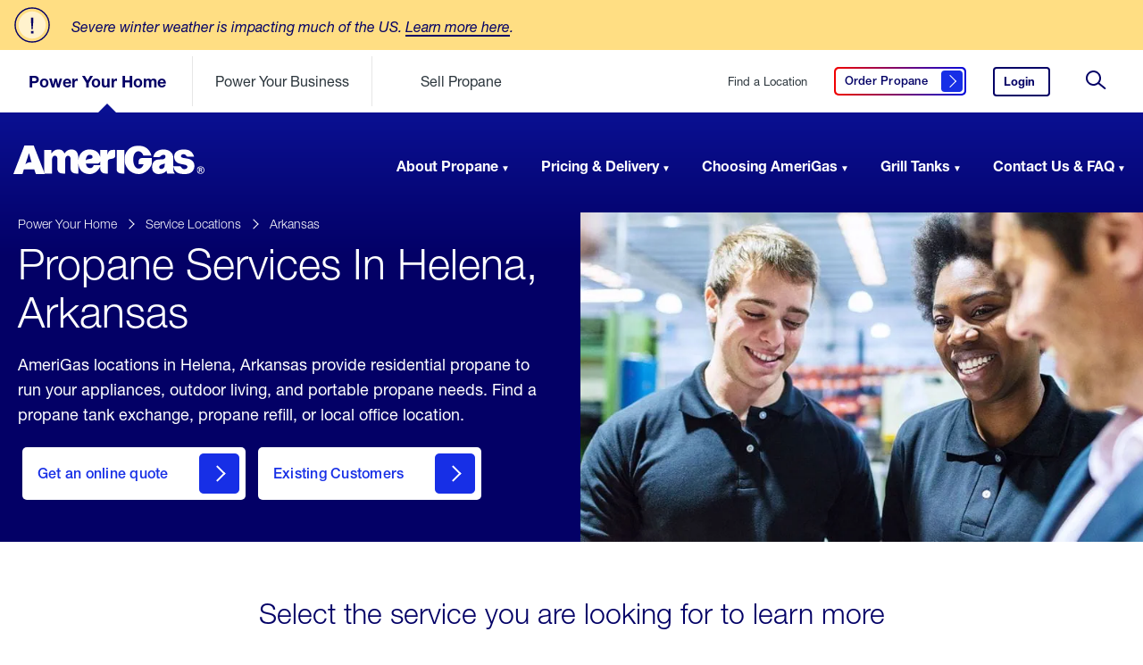

--- FILE ---
content_type: text/html; charset=utf-8
request_url: https://www.amerigas.com/locations/propane-service-areas/arkansas/helena
body_size: 13331
content:


<!doctype html>
<html lang="en">
<head>
	<meta charset="utf-8">
	<title>AmeriGas Propane Services Near Helena, Arkansas</title>
	<meta name="description" content="AmeriGas Propane locations in Helena, Arkansas provide propane refills, tank exchange, & more. Learn about our propane services in your area.">


	
	<link rel="icon" type="image/png" href="/dist/amerigas/assets/images/favicon.ico">

	<meta name="viewport" content="width=device-width, initial-scale=1">

		<!-- Preload Fonts Start -->		
<link rel="preload" type="font/woff2" as="font" corssorigin="" href="/dist/amerigas/assets/fonts/5b2d3fd6-4227-4824-9bcf-719950f5dc8d.woff2?t=20251215104032" /><link rel="preload" type="font/woff2" as="font" corssorigin="" href="/dist/amerigas/assets/fonts/ce618927-1f6f-4ce6-aa39-757498a59b45.woff2?t=20251215104032" /><link type="font/woff2" as="font" corssorigin="" href="/dist/amerigas/assets/fonts/2e61058e-eef8-4bad-b5a3-1941be284397.woff2?t=20251215104032" /><link type="font/woff2" as="font" corssorigin="" href="/dist/amerigas/assets/fonts/20a298da-44a8-4bd0-af65-33fd70fd013a.woff2?t=20251215104032" /><link type="font/woff2" as="font" corssorigin="" href="/dist/amerigas/assets/fonts/9eba2be8-8c79-4ecf-8d2c-cdab78358184.woff2?t=20251215104032" />		<!-- Preload Fonts End -->

	<link rel="stylesheet" href="/dist/amerigas/css/main.css?t=20251215104034" />
	
	

	<!-- OneTrust Cookies Consent Notice start for amerigas.com -->
<script src="https://cdn.cookielaw.org/scripttemplates/otSDKStub.js" type="text/javascript" charset="UTF-8" integrity="sha384-dSwLK5+rwImy8L/zbw6lO539i/QXKJFOZZljB8J//WelFZuKRVg0XC5nLzBjTy1K" crossorigin="“anonymous" "="" data-domain-script="abc84de8-02f7-4541-a09a-9a28f040b235"></script>
<script type="text/javascript”>
function optanonwrapper() { }
</script>
<!-- onetrust cookies consent notice end for amerigas.com —> type=" "=""></script>

	
	<meta property="og:type" content="website" />
	<meta property="og:url" content="https://www.amerigas.com/locations/propane-service-areas/arkansas/helena" />
	<meta property="og:title" content="AmeriGas Propane Services Near Helena, Arkansas" />
		<meta property="og:image" content="https://www.amerigas.com/-/media/project/amerigas/page-banners/standard-location-banner/propanenearme_subpagebanner_d.jpg?extension=webp" />
	<meta property="og:description" content="AmeriGas Propane locations in Helena, Arkansas provide propane refills, tank exchange, & more. Learn about our propane services in your area." />
	<meta property="og:site_name" content="amerigas" />
	<meta property="og:locale" content="en-US" />
	
	
	<meta name="twitter:card" content="summary_large_image" />
	<meta name="twitter:site" content="amerigas" />
		<meta name="twitter:creator" content="@AmeriGas" />
	<meta name="twitter:title" content="AmeriGas Propane Services Near Helena, Arkansas" />
	<meta name="twitter:description" content="AmeriGas Propane locations in Helena, Arkansas provide propane refills, tank exchange, & more. Learn about our propane services in your area." />
		<meta name="twitter:image:src" content="https://www.amerigas.com/-/media/project/amerigas/page-banners/standard-location-banner/propanenearme_subpagebanner_d.jpg?extension=webp" />


	<script type="application/ld+json">
        {
        "@context": "http://schema.org",
        "@type": "Organization",
        "url": "https://www.amerigas.com",
        "logo": "https://www.amerigas.com/-/media/project/amerigas/navigation/logos/logo-amerigas-desktop.svg?extension=webp&hash=14F5C6A6DB33EF8312AB6562651F50A4",
        "contactPoint": [
        {"@type": "ContactPoint",
        "telephone": "+1-800-263-7442",
        "contactType": "customer service",
        "areaServed": "US"
        }],
        "sameAs": ["http://facebook.com/AmeriGas",
        "http://www.twitter.com/AmeriGas",
        "https://www.linkedin.com/company/AmeriGas-propane"]
        }
    </script>
	
	<script>
		var digitalData = {
			pageInfo: {
				site: 'amg',
				section1: 'locations',
				section2: 'propane-service-areas',
				description: 'residential',
				type: 'locations'
			}
,			pageTrack: {
				alertAction: 'impression',
				alertName: 'Severe Weather Alert'
,				serviceArea: 'arkansas|helena'
			}
		};

	</script>
	
	<script src="https://assets.adobedtm.com/305535fbc841/b2c4b187934f/launch-2763a838301b.min.js" async></script>
<script type="text/javascript">
	 var _elqQ = _elqQ || [];
    _elqQ.push(['elqSetSiteId', '177345']);
    _elqQ.push(['elqUseFirstPartyCookie', 'cookie.amerigas.com']);
    _elqQ.push(['elqTrackPageView', window.location.href]);
	
    (function() {
        function async_load() {
            var s = document.createElement('script'); s.type = 'text/javascript';
            s.async = true;
            s.src = '//img.en25.com/i/elqCfg.min.js';
            var x = document.getElementsByTagName('script')[0];
            x.parentNode.insertBefore(s, x);
        }
        if(window.addEventListener) window.addEventListener('DOMContentLoaded', async_load, false);
        else if (window.attachEvent) window.attachEvent('onload', async_load);
    })();
</script>

<!-- Nextdoor Pixel Code -->
<script type='text/javascript'>
  (function(win, doc, sdk_url){
  if(win.ndp) return;
  var tr=win.ndp=function(){
  tr.handleRequest? tr.handleRequest.apply(tr, arguments):tr.queue.push(arguments);
};
  tr.queue = [];
  var s='script';
  var new_script_section=doc.createElement(s);
  new_script_section.async=!0;
  new_script_section.src=sdk_url;
  var insert_pos=doc.getElementsByTagName(s)[0];
  insert_pos.parentNode.insertBefore(new_script_section, insert_pos);
})(window, document, 'https://ads.nextdoor.com/public/pixel/ndp.js');

  ndp('init','1ec1cbd5-9b0f-40b1-90c0-41b3d1cc9cef', {})
  ndp('track','PAGE_VIEW');
</script>
<noscript>
<img height="1" width="1" style="display:none"
src="https://flask.nextdoor.com/pixel?pid=1ec1cbd5-9b0f-40b1-90c0-41b3d1cc9cef&ev=PAGE_VIEW&noscript=1"/>
</noscript>
<!-- End Nextdoor Pixel Code -->

<!-- Begin AudioEye Script Code -->
<script type="text/javascript">!function(){var b=function(){window.__AudioEyeSiteHash = "537efbc49625076d35c8a73b600edc74"; var a=document.createElement("script");a.src="https://wsmcdn.audioeye.com/aem.js";a.type="text/javascript";a.setAttribute("async","");document.getElementsByTagName("body")[0].appendChild(a)};"complete"!==document.readyState?window.addEventListener?window.addEventListener("load",b):window.attachEvent&&window.attachEvent("onload",b):b()}();</script>
<!-- End AudioEye Script Code -->
	

	
</head>
<body class="  ">
	<input type="hidden" id="environment" value="production" />
	<a href="#skip-to-content" id="skip-header" class="skip-header">Skip to Content (press ENTER)</a>
	






		<section role="complementary" class="main-alerts" data-component="alerts" data-hide-alerts-text="Hide Alerts" data-show-alerts-text="Show Alerts" data-hide-other-alerts-text="Hide Other Alerts" data-show-other-alerts-text="Show Other Alerts">
				<div class="main-alerts__wrapper main-alerts__primary">
					<div class="main-alerts__content">
						<div class="main-alerts__content__icon">
							<img src="/dist/amerigas/assets/images/icon-alert-centered.svg" width="40" height="40" role="presentation" />
						</div>
						<p style="max-width:990px">
							<em>Severe winter weather is impacting much of the US. <a href="/weather-alert">Learn more here</a>.</em>
						</p>
					</div>
				</div>


		</section>
	<input type="hidden" id="rendered-hub" value="residential" />
	<header role="banner" id="header-navigation" class="site-header" data-component="header">
		<div class="site-header__sticky">

			<div class="site-header__wrapper site-header__wrapper__secondary">
				<svg class="navmask">
					<defs>
						<mask id="mask" x="0" y="0">
							<rect x="0" y="0" width="100%" height="100%" fill="#fff" />
							<g x="0" y="200" transform="translate(-200,-200)" class="pointer">
								<path d="M 47.5,5 90,47.5 5,47.5 z" fill="#000" />
							</g>
						</mask>
					</defs>
					<rect x="0" y="0" width="100%" height="100%" mask="url(#mask)" fill="#fff" fill-opacity="1" class="master-rect" />
					<g x="0" y="200" transform="translate(-200,-200)" class="pointer">
						<path d="M 47.5,5 90,47.5 5,47.5 z" fill="#bb0202" opacity="0" class="solid-pointer" />
					</g>
				</svg>
				<div class="site-header__secondary">
					<a href="/" class="site-logo">
						<img src="/-/media/project/amerigas/navigation/logos/logo-amerigas-mobile.svg?extension=webp&amp;la=en&amp;hash=24A058D1BCA5DB739FB5009BDDAA0DFC" alt="AmeriGas Home" loading="eager" />
					</a>

					
					<ul class="hubs-list" data-hub-is-global="True">
							<li class="" data-id="residential">
<a href="/" class="js-analytics-cta" rel="nofollow" >Power Your Home</a>							</li>
							<li class="" data-id="commercial-propane">
<a href="/commercial-propane" class="js-analytics-cta" rel="nofollow" >Power Your Business</a>							</li>
							<li class="" data-id="propane-retailer">
<a href="/propane-retailer" class="js-analytics-cta" rel="nofollow" >Sell Propane</a>							</li>
					</ul>


					<div class="meta-list">

						
<a href="/locations/find-propane" class="service-locations js-analytics-cta" rel="nofollow" >Find a Location</a>						
<a href="/order-propane" class="get-quote btn-secondary js-analytics-cta" data-accessibility-label="Click here to order propane" data-label="Order Propane" title="Order Propane Here" rel="nofollow" >								<span>
									Order Propane<span class="visually-hidden">&nbsp;Click here to order propane</span>
									<i class="btn__icon"></i>
								</span>
</a>												<a href="https://www.myamerigas.com/Login/Login?BrandId=002" class="login js-analytics-cta" rel="nofollow" >Login<span class="visually-hidden">&nbsp;to your AmeriGas account.</span></a>						
							<button class="search-trigger">
								<svg><use xmlns:xlink="http://www.w3.org/1999/xlink" xlink:href="/dist/amerigas/assets/images/icon-search.svg#icon-search"></use></svg>
								<span class="visually-hidden">&nbsp;Site Search</span>
							</button>
							<button class="toggle" aria-expanded="false" aria-label="Open Menu">
								<div aria-hidden="true"></div>
								<span class="visually-hidden">&nbsp;Open Menu</span>
							</button>
					</div>

				</div>
			</div>

			<div class="site-header__scroll-wrapper">
				<div class="site-header__scroll-content">

					<div class="site-header__sticky__primary">
						<div class="site-header__wrapper site-header__wrapper__primary">
							<nav class="site-header__primary">
								<a href="/" class="site-logo">
									<span class="visually-hidden">&nbsp;AmeriGas Propane logo</span>
									<img src="/-/media/project/amerigas/navigation/logos/logo-amerigas-desktop.svg?extension=webp&amp;la=en&amp;hash=CC1F9D94E9C2305F4B3B34699D7878DD" class="second-level-logo" alt="" loading="eager" role="presentation" />
									<img src="/-/media/project/amerigas/navigation/logos/logo-amerigas-white.svg?extension=webp&amp;la=en&amp;hash=B9534831CE848B19883A89E4A48A5BEB" class="landing-page-logo" alt="" loading="eager" role="presentation" />
								</a>

								<script type="application/ld+json">
									{
  "@context": "http://schema.org/",
  "@type": "Organization",
  "url": "https://www.amerigas.com/",
  "logo": "https://www.amerigas.com/-/media/project/amerigas/navigation/logos/logo-amerigas-desktop.svg?extension=webp&hash=14F5C6A6DB33EF8312AB6562651F50A4"
}
								</script>

								<ul class="main-nav">
										<li class="">
<a href="/" >Power Your Home</a>											<ul class="main-nav__section">
													<li data-imagepath="/-/media/project/amerigas/navigation/header-images/residential_aboutpropane_nav.jpg?extension=webp&amp;hash=4E88BF9BF98BCFBD4FBAD1DED8FF0E45" data-imagewidth="334" data-imageheight="334" data-description="Propane, also known as LPG, is a natural gas that is eco-friendly, safe &amp; efficient. Learn more about propane including where it comes from and common uses." class="">
														<a href="/about-propane">About Propane</a>
														<div>
															<ul>
																		<li class="has-subnav ">
<a href="/about-propane/propane-tank-sizes" rel="nofollow" data-href="/about-propane/propane-tank-sizes" >Propane Tank Sizes<span class="visually-hidden">&nbsp;click here to learn about propane tank sizes</span></a>																				<ul>
																								<li>
<a href="/about-propane/propane-tank-sizes/500-gallon-tanks" >500 Gallon Tanks<span class="visually-hidden">&nbsp;click here to learn about 500 gallon propane tanks</span></a>																								</li>
																				</ul>
																		</li>
																			<li>
<a href="/about-propane/home-propane-tanks" >Home Propane Tanks<span class="visually-hidden">&nbsp;click here for answers to residential propane tank questions</span></a>																			</li>
																			<li>
<a href="/about-propane/propane-tank-installation" >Tank Installation<span class="visually-hidden">&nbsp;click here to learn about propane tank installation</span></a>																			</li>
																		<li class="has-subnav ">
<a href="/about-propane/propane-for-your-home" rel="nofollow" data-href="/about-propane/propane-for-your-home" >For Your Home<span class="visually-hidden">&nbsp;click here to learn about propane for your home</span></a>																				<ul>
																								<li>
<a href="/about-propane/propane-for-your-home/in-your-home" >In The Home<span class="visually-hidden">&nbsp;click here to learn about propane in the home</span></a>																								</li>
																								<li>
<a href="/about-propane/propane-for-your-home/outdoor-living" >Outdoor Living<span class="visually-hidden">&nbsp;click here to learn about outdoor living</span></a>																								</li>
																								<li>
<a href="/about-propane/propane-for-your-home/portable-propane" >Portable Propane<span class="visually-hidden">&nbsp;click here to learn about portable propane</span></a>																								</li>
																				</ul>
																		</li>
																		<li class="has-subnav ">
<a href="/about-propane/converting-to-propane" rel="nofollow" data-href="/about-propane/converting-to-propane" >Converting to Propane<span class="visually-hidden">&nbsp;click here to learn how to convert to propane</span></a>																				<ul>
																								<li>
<a href="/about-propane/converting-to-propane/propane-appliances" >Propane Appliances<span class="visually-hidden">&nbsp;click here to learn about propane appliances</span></a>																								</li>
																				</ul>
																		</li>
																		<li class="has-subnav ">
<a href="/about-propane/propane-safety" rel="nofollow" data-href="/about-propane/propane-safety" >Propane Safety<span class="visually-hidden">&nbsp;click here to learn about propane safety</span></a>																				<ul>
																								<li>
<a href="/about-propane/propane-safety/propane-appliance-maintenance" >Maintenance For Your Propane Appliances<span class="visually-hidden">&nbsp;Maintenance For Your Propane Appliances</span></a>																								</li>
																								<li>
<a href="/about-propane/propane-safety/tank-storage" >Tank Storage<span class="visually-hidden">&nbsp;Tank Storage</span></a>																								</li>
																				</ul>
																		</li>
																		<li class="has-subnav ">
<a href="/about-propane/more-propane-safety" rel="nofollow" data-href="/about-propane/more-propane-safety" >More Propane Safety<span class="visually-hidden">&nbsp;click here to learn more about propane safety</span></a>																				<ul>
																								<li>
<a href="/about-propane/more-propane-safety/weather-related-safety" >Weather Related Safety<span class="visually-hidden">&nbsp;Weather Related Safety</span></a>																								</li>
																								<li>
<a href="/about-propane/more-propane-safety/carbon-monoxide-safety" >Carbon Monoxide Safety<span class="visually-hidden">&nbsp;Carbon Monoxide Safety</span></a>																								</li>
																								<li>
<a href="/about-propane/more-propane-safety/consumer-safety" >Consumer Safety<span class="visually-hidden">&nbsp;Consumer Safety</span></a>																								</li>
																								<li>
<a href="/about-propane/more-propane-safety/grilling-cylinder-safety" >Grilling Cylinder Safety<span class="visually-hidden">&nbsp;Grilling Cylinder Safety</span></a>																								</li>
																								<li>
<a href="/about-propane/more-propane-safety/business-and-commercial" >Propane Safety for Businesses<span class="visually-hidden">&nbsp;Propane Safety for Businesses</span></a>																								</li>
																				</ul>
																		</li>
																			<li>
<a href="/about-propane/eco-friendly-benefits" >Eco Friendly Benefits<span class="visually-hidden">&nbsp;click here to learn about eco friendly benefits</span></a>																			</li>
															</ul>
														</div>
													</li>
													<li data-imagepath="/-/media/project/amerigas/navigation/header-images/residential_pricingdelivery_nav.jpg?extension=webp&amp;hash=2CF070EDACFEC3B049464FD47048BE29" data-imagewidth="334" data-imageheight="334" data-description="Get the propane you need with our affordable payment plans and convenient propane delivery options. Learn more about your options with AmeriGas propane." class="">
														<a href="/propane-pricing-delivery">Pricing & Delivery</a>
														<div>
															<ul>
																			<li>
<a href="/propane-pricing-delivery/payment-plans" >Payment Plans<span class="visually-hidden">&nbsp;click here to learn about payment plans</span></a>																			</li>
																			<li>
<a href="/propane-pricing-delivery/propane-delivery" >Propane Delivery<span class="visually-hidden">&nbsp;click here to learn about propane delivery</span></a>																			</li>
																			<li>
<a href="/propane-pricing-delivery/propane-pricing" >Propane Pricing<span class="visually-hidden">&nbsp;click here to learn about propane pricing</span></a>																			</li>
															</ul>
														</div>
													</li>
													<li data-imagepath="/-/media/project/amerigas/navigation/header-images/residential_choosingamerigas_nav.jpg?extension=webp&amp;hash=3FC59F140E572C92BB60A9DF670A9A45" data-imagewidth="334" data-imageheight="334" data-description="When it comes to running your life smoothly, there&#39;s no better partner than AmeriGas. Learn about the benefits of choosing AmeriGas for your propane needs." class="">
														<a href="/choosing-amerigas">Choosing AmeriGas</a>
														<div>
															<ul>
																			<li>
<a href="/choosing-amerigas/services" >Services<span class="visually-hidden">&nbsp;click here to learn about our services</span></a>																			</li>
																			<li>
<a href="/choosing-amerigas/online-services" >Online Services<span class="visually-hidden">&nbsp;click here to learn about our online services</span></a>																			</li>
																			<li>
<a href="/choosing-amerigas/online-services/text-message-options" >Text Message Options<span class="visually-hidden">&nbsp;Click here to see how to set up text message services</span></a>																			</li>
																			<li>
<a href="/choosing-amerigas/switch-propane-providers" >Switch Propane Providers<span class="visually-hidden">&nbsp;click here to learn about how to switch propane providers</span></a>																			</li>
																			<li>
<a href="/choosing-amerigas/referral-program" >Residential Referral Program<span class="visually-hidden">&nbsp;Click here to get rewarded for referring friends and family to AmeriGas</span></a>																			</li>
																		<li class="has-subnav ">
<a href="/choosing-amerigas/military-appreciation" rel="nofollow" data-href="/choosing-amerigas/military-appreciation" >Military Appreciation<span class="visually-hidden">&nbsp;click here to view our programs to support our active military and veterans</span></a>																				<ul>
																								<li>
<a href="/choosing-amerigas/military-appreciation/military-appreciation-discount" >Military Appreciation Discount<span class="visually-hidden">&nbsp;click here to learn more about our military appreciation discount</span></a>																								</li>
																								<li>
<a href="/choosing-amerigas/military-appreciation/hiring-heroes" >Hiring Heroes<span class="visually-hidden">&nbsp;click here to view career opportunities for military and veterans</span></a>																								</li>
																				</ul>
																		</li>
															</ul>
														</div>
													</li>
													<li data-imagepath="/-/media/project/amerigas/navigation/header-images/residential_grilltanks_nav.jpg?extension=webp&amp;hash=2EC8806676FAE6F3789AAC8D6F14DD23" data-imagewidth="334" data-imageheight="334" data-description="AmeriGas grill tanks and cylinders are safe, reliable, &amp; convenient. Learn more including where to find propane tanks and how they can power your life." class="">
														<a href="/propane-grill-tanks">Grill Tanks</a>
														<div>
															<ul>
																			<li>
<a href="/propane-grill-tanks/buy-exchange-grill-tanks" >Buy, Exchange, or Dispose a Propane Tank<span class="visually-hidden">&nbsp;click here to learn about buying and exchanging grill tanks</span></a>																			</li>
																			<li>
<a href="/propane-grill-tanks/cynch-propane-tank-delivery" >Grill Tank Delivery with Cynch<span class="visually-hidden">&nbsp;click here to learn about Grill Tank Delivery with Cynch</span></a>																			</li>
																			<li>
<a href="/propane-grill-tanks/connecting-grill-tanks" >Connecting Grill Tanks<span class="visually-hidden">&nbsp;click here to learn about connecting grill tanks</span></a>																			</li>
																			<li>
<a href="/propane-grill-tanks/leak-check" >Leak Checks<span class="visually-hidden">&nbsp;click here to learn about leak checks</span></a>																			</li>
																			<li>
<a href="/propane-grill-tanks/propane-tank-recertification" >Propane Tank Recertification<span class="visually-hidden">&nbsp;click here to learn about propane tank recertification</span></a>																			</li>
																			<li>
<a href="/propane-grill-tanks/transporting-propane-tanks" >Transporting Propane Tanks<span class="visually-hidden">&nbsp;click here to learn about transporting propane tanks</span></a>																			</li>
																			<li>
<a href="/propane-grill-tanks/troubleshooting-grill-tanks" >Troubleshooting Grill Tanks<span class="visually-hidden">&nbsp;click here to learn about troubleshooting grill tanks</span></a>																			</li>
															</ul>
														</div>
													</li>
													<li data-imagepath="/-/media/project/amerigas/navigation/header-images/residential_support_nav.jpg?extension=webp&amp;hash=C75D274BFD6D23A004D0D50F72761F56" data-imagewidth="334" data-imageheight="334" data-description="Browse AmeriGas customer FAQ including how to contact us. Find information about AmeriGas bill pay, propane services, pricing, and more-by searching our support questions." class="">
														<a href="/support">Contact Us & FAQ</a>
														<div>
															<ul>
																			<li>
<a href="/support/accounts/accounts" >Accounts<span class="visually-hidden">&nbsp;click here for frequently asked questions about accounts</span></a>																			</li>
																			<li>
<a href="/support/billing-payment/how-to-pay-my-bill" >Billing Payments<span class="visually-hidden">&nbsp;click here for frequently asked questions about billing payments</span></a>																			</li>
																			<li>
<a href="/support/delivery-service-installation/prepare-for-a-delivery" >Delivery, Service, and Installation<span class="visually-hidden">&nbsp;click here for frequently asked questions about delivery, service, and installtion</span></a>																			</li>
																			<li>
<a href="/support/grill-tanks/grill-tanks" >Grill Tanks<span class="visually-hidden">&nbsp;click here for frequently asked questions about grill tanks</span></a>																			</li>
																		<li class="has-subnav ">
<a href="/support/moving/moving" rel="nofollow" data-href="/support/moving/moving" >Moving<span class="visually-hidden">&nbsp;click here for frequently asked questions about moving</span></a>																				<ul>
																								<li>
<a href="/support/moving/moving/moving-in" >Moving In<span class="visually-hidden">&nbsp;click here for frequently asked questions about moving in</span></a>																								</li>
																								<li>
<a href="/support/moving/moving/moving-out" >Moving Out<span class="visually-hidden">&nbsp;click here for frequently asked questions about moving out</span></a>																								</li>
																				</ul>
																		</li>
																			<li>
<a href="/support/online-services/myamerigas-overview" >Online Services<span class="visually-hidden">&nbsp;click here for frequently asked questions about online services</span></a>																			</li>
																			<li>
<a href="/support/propane-tanks/propane-tanks" >Propane Tanks<span class="visually-hidden">&nbsp;click here for frequently asked questions about propane tanks</span></a>																			</li>
																			<li>
<a href="/company-information/careers" title="Careers" >Careers<span class="visually-hidden">&nbsp;View AmeriGas career opportunities</span></a>																			</li>
															</ul>
														</div>
													</li>
											</ul>
										</li>
										<li class="">
<a href="/commercial-propane" >Power Your Business</a>											<ul class="main-nav__section">
													<li data-imagepath="/-/media/project/amerigas/navigation/header-images/commercial_applications_nav.jpg?extension=webp&amp;hash=659208A1266E4B36E72C2D4F3F307CBB" data-imagewidth="334" data-imageheight="334" data-description="AmeriGas provides businesses with propane for a variety of commercial applications. Learn more about commercial propane uses with AmeriGas Propane." class="">
														<a href="/commercial-propane/propane-uses">Applications</a>
														<div>
															<ul>
																		<li class="has-subnav ">
<a href="/commercial-propane/propane-uses/autogas" rel="nofollow" data-href="/commercial-propane/propane-uses/autogas" >AutoGas<span class="visually-hidden">&nbsp;click here to learn about AutoGas</span></a>																				<ul>
																								<li>
<a href="/commercial-propane/propane-uses/autogas/grants-incentives" >Grants & Incentives<span class="visually-hidden">&nbsp;click here to learn about grants and incentives</span></a>																								</li>
																								<li>
<a href="/commercial-propane/propane-uses/autogas/propane-autogas-benefits" >Propane AutoGas Benefits<span class="visually-hidden">&nbsp;click here to learn about propane AutoGas benefits</span></a>																								</li>
																				</ul>
																		</li>
																		<li class="has-subnav ">
<a href="/commercial-propane/propane-uses/building-with-propane" rel="nofollow" data-href="/commercial-propane/propane-uses/building-with-propane" >Building with Propane<span class="visually-hidden">&nbsp;click here to learn about building with propane</span></a>																				<ul>
																								<li>
<a href="/commercial-propane/propane-uses/building-with-propane/appliances-tanks" >Appliances & Tanks<span class="visually-hidden">&nbsp;click here to learn about appliances and tanks</span></a>																								</li>
																				</ul>
																		</li>
																			<li>
<a href="/commercial-propane/propane-uses/commercial-heat" >Commercial Heat<span class="visually-hidden">&nbsp;click here to learn about commercial heat</span></a>																			</li>
																			<li>
<a href="/commercial-propane/propane-uses/construction-equipment" >Construction Equipment<span class="visually-hidden">&nbsp;click here to learn about construction equipment</span></a>																			</li>
																			<li>
<a href="/commercial-propane/propane-uses/cooking" >Cooking<span class="visually-hidden">&nbsp;click here to learn about cooking</span></a>																			</li>
																			<li>
<a href="/commercial-propane/propane-uses/crop-drying" >Crop Drying<span class="visually-hidden">&nbsp;click here to learn about crop drying</span></a>																			</li>
																			<li>
<a href="/commercial-propane/propane-uses/forklifts" >Forklifts<span class="visually-hidden">&nbsp;click here to learn about forklifts</span></a>																			</li>
																			<li>
<a href="/commercial-propane/propane-uses/lawn-equipment" >Lawn Equipment<span class="visually-hidden">&nbsp;click here to learn about lawn equipment</span></a>																			</li>
																			<li>
<a href="/commercial-propane/propane-uses/refueling-stations" >Refueling Stations<span class="visually-hidden">&nbsp;click here to learn about refueling stations</span></a>																			</li>
																		<li class="has-subnav ">
<a href="/commercial-propane/propane-uses/temporary-heat" rel="nofollow" data-href="/commercial-propane/propane-uses/temporary-heat" >Temporary Heat<span class="visually-hidden">&nbsp;click here to learn about temporary heat</span></a>																				<ul>
																								<li>
<a href="/commercial-propane/propane-uses/temporary-heat/construction" >Construction<span class="visually-hidden">&nbsp;click here to learn about construction</span></a>																								</li>
																								<li>
<a href="/commercial-propane/propane-uses/poultry-brooding" >Poultry Brooding<span class="visually-hidden">&nbsp;click here to learn about poultry brooding</span></a>																								</li>
																				</ul>
																		</li>
															</ul>
														</div>
													</li>
													<li data-imagepath="/-/media/project/amerigas/navigation/header-images/commercial_industries_nav.jpg?extension=webp&amp;hash=4D2FE8EBE392952599A90291CB369BCC" data-imagewidth="334" data-imageheight="334" data-description="AmeriGas provides businesses in a variety of industries with propane to power their business. Learn more about our propane solutions based on your industry." class="">
														<a href="/commercial-propane/propane-industries">Industries</a>
														<div>
															<ul>
																			<li>
<a href="/commercial-propane/propane-industries/agriculture" >Agriculture<span class="visually-hidden">&nbsp;click here to learn about agriculture</span></a>																			</li>
																			<li>
<a href="/commercial-propane/propane-industries/autogas-fleet" >AutoGas Fleet<span class="visually-hidden">&nbsp;click here to learn about AutoGas Fleet</span></a>																			</li>
																			<li>
<a href="/commercial-propane/propane-industries/building-developing" >Building Development<span class="visually-hidden">&nbsp;click here to learn about building development</span></a>																			</li>
																			<li>
<a href="/commercial-propane/propane-industries/landscaping" >Landscaping<span class="visually-hidden">&nbsp;click here to learn about landscaping</span></a>																			</li>
																			<li>
<a href="/commercial-propane/propane-industries/restaurants-hospitality" >Restaurants & Hospitality<span class="visually-hidden">&nbsp;click here to learn about restaurants and hospitality</span></a>																			</li>
																			<li>
<a href="/commercial-propane/propane-industries/warehouse-manufacturing" >Warehouse Manufacturing<span class="visually-hidden">&nbsp;click here to learn about warehouse manufacturing</span></a>																			</li>
															</ul>
														</div>
													</li>
													<li data-imagepath="/-/media/project/amerigas/navigation/header-images/commercial_pricingdelivery_nav.jpg?extension=webp&amp;hash=34AEE8BFEB6F9BFC1D2EB642B30A03DE" data-imagewidth="334" data-imageheight="334" data-description="Get the propane you need for your business with flexible payment plans and convenient propane delivery options. Learn more about our bulk propane services." class="">
														<a href="/commercial-propane/propane-pricing-delivery">Pricing & Delivery</a>
														<div>
															<ul>
																			<li>
<a href="/commercial-propane/propane-pricing-delivery/billing-options" >Payment Plans<span class="visually-hidden">&nbsp;click here to learn about payment plans</span></a>																			</li>
																			<li>
<a href="/commercial-propane/propane-pricing-delivery/propane-delivery" >Propane Delivery<span class="visually-hidden">&nbsp;click here to learn about propane delivery</span></a>																			</li>
																			<li>
<a href="/commercial-propane/propane-pricing-delivery/propane-pricing" >Propane Pricing<span class="visually-hidden">&nbsp;click here to learn about propane pricing</span></a>																			</li>
																			<li>
<a href="/commercial-propane/propane-tank-sizes" >Commercial Propane Tank Sizes<span class="visually-hidden">&nbsp;Commercial Propane Tank Sizes</span></a>																			</li>
															</ul>
														</div>
													</li>
													<li data-imagepath="/-/media/project/amerigas/navigation/header-images/commercial_whyamerigas_nav.jpg?extension=webp&amp;hash=5280F773874C79B63850E5B50AC823A8" data-imagewidth="334" data-imageheight="334" data-description="AmeriGas is committed to providing the safest, most reliable and responsive propane service. We partner closely with every customer to keep them running." class="">
														<a href="/commercial-propane/why-amerigas">Why AmeriGas?</a>
														<div>
															<ul>
																			<li>
<a href="/commercial-propane/why-amerigas/national-accounts" >National Accounts<span class="visually-hidden">&nbsp;click here to learn about national accounts</span></a>																			</li>
																			<li>
<a href="/commercial-propane/why-amerigas/referral-rewards" >Referral Rewards<span class="visually-hidden">&nbsp;click here to learn about referral rewards</span></a>																			</li>
															</ul>
														</div>
													</li>
													<li data-imagepath="/-/media/project/amerigas/navigation/header-images/commercial_support_nav.jpg?extension=webp&amp;hash=F6BA2343F44E1086E780F23917FE1279" data-imagewidth="334" data-imageheight="334" data-description="Search for your support inquiry or browse our commercial propane FAQ. Find information about AmeriGas commercial propane services, payments and more." class="">
														<a href="/commercial-propane/support">Support</a>
														<div>
															<ul>
																			<li>
<a href="/commercial-propane/support/billing-payment" >Billing & Payment<span class="visually-hidden">&nbsp;click here for frequently asked questions about billing and payment</span></a>																			</li>
																			<li>
<a href="/commercial-propane/support/propane-tank-information" >Propane Tank Information<span class="visually-hidden">&nbsp;click here to learn about Propane Tank Information</span></a>																			</li>
																			<li>
<a href="/commercial-propane/support/service-install" >Service Install<span class="visually-hidden">&nbsp;click here for frequently asked questions about service installing</span></a>																			</li>
																			<li>
<a href="/commercial-propane/support/propane-safety" >Propane Safety<span class="visually-hidden">&nbsp;click here for frequently asked questions about propane safety</span></a>																			</li>
																			<li>
<a href="/commercial-propane/support/account" >Account Setup & Support<span class="visually-hidden">&nbsp;click here to learn about account setup and support</span></a>																			</li>
															</ul>
														</div>
													</li>
											</ul>
										</li>
										<li class="">
<a href="/propane-retailer" >Sell Propane</a>											<ul class="main-nav__section">
													<li data-imagepath="/-/media/project/amerigas/navigation/header-images/reseller_partnering_nav.jpg?extension=webp&amp;hash=80F70AC2BCD16F9ED11E9C80AAD5308F" data-imagewidth="334" data-imageheight="334" data-description="Learn about the benefits of partnering with AmeriGas to become a propane retailer and how selling propane can increase your retail location&#39;s revenue." class="">
														<a href="/propane-retailer/partner">Partnering With AmeriGas</a>
														<div>
															<ul>
																			<li>
<a href="/propane-retailer/partner/marketing-services" >Marketing Services<span class="visually-hidden">&nbsp;click here to learn about marketing services</span></a>																			</li>
																			<li>
<a href="/propane-retailer/partner/propane-tank-exchange" >Propane Tank Exchange<span class="visually-hidden">&nbsp;click here to learn about propane tank exchange</span></a>																			</li>
																			<li>
<a href="/propane-retailer/partner/right-for-me" >Right for Me<span class="visually-hidden">&nbsp;click here to learn if a propane retailer is right for you</span></a>																			</li>
																			<li>
<a href="/propane-retailer/partner/self-serve-propane-exchange" >Self Serve Propane Exchange<span class="visually-hidden">&nbsp;click here to learn about self serve propane exchange</span></a>																			</li>
																			<li>
<a href="/propane-retailer/partner/installation-process" >Installation Process<span class="visually-hidden">&nbsp;click here to learn about installation process</span></a>																			</li>
															</ul>
														</div>
													</li>
													<li data-imagepath="/-/media/project/amerigas/navigation/header-images/reseller_pricingdelivery_nav.jpg?extension=webp&amp;hash=CBF6DDF52830E3DB76DBBF64F050D464" data-imagewidth="334" data-imageheight="334" data-description="Get the propane you need for your retail location with flexible payment plans &amp; convenient delivery options. Learn more about propane services for resellers." class="">
														<a href="/propane-retailer/propane-pricing-delivery">Pricing & Delivery</a>
														<div>
															<ul>
																			<li>
<a href="/propane-retailer/propane-pricing-delivery/billing-options" >Billing Options<span class="visually-hidden">&nbsp;click here to learn about billing options</span></a>																			</li>
																			<li>
<a href="/propane-retailer/propane-pricing-delivery/propane-delivery" >Propane Delivery<span class="visually-hidden">&nbsp;click here to learn about propane delivery</span></a>																			</li>
															</ul>
														</div>
													</li>
													<li data-imagepath="/-/media/project/amerigas/navigation/header-images/reseller_support_nav.jpg?extension=webp&amp;hash=32C7E61BC8BC9BD44C136E7D23D48FA4" data-imagewidth="334" data-imageheight="334" data-description="Search for your support inquiry or browse our propane retailer FAQ. Find information about AmeriGas retail propane services, billing and more." class="">
														<a href="/propane-retailer/support">Support</a>
														<div>
															<ul>
																			<li>
<a href="/propane-retailer/support/propane-safety" >Propane Safety<span class="visually-hidden">&nbsp;click here to learn about propane safety</span></a>																			</li>
																			<li>
<a href="/propane-retailer/support/training-materials" >Training Materials<span class="visually-hidden">&nbsp;click here to learn about training materials</span></a>																			</li>
															</ul>
														</div>
													</li>
											</ul>
										</li>

								</ul>

							</nav>
						</div>
					</div>

					
					<div class="site-header__search">
						<div class="top">
							<div class="content">
								<form action="/search" id="site-search-form">
									<label for="searchinput" class="visually-hidden">Search:</label>
									<input type="text" name="q" id="searchinput" placeholder="Search by keyword" autocomplete="off" />
									<button type="submit">
										<svg><use xmlns:xlink="http://www.w3.org/1999/xlink" xlink:href="/dist/amerigas/assets/images/icon-search.svg#icon-search"></use></svg>
										<span class="visually-hidden">&nbsp;Search by keyword</span>
									</button>
								</form>
								<button type="button" class="close">
									<svg><use xmlns:xlink="http://www.w3.org/1999/xlink" xlink:href="/dist/amerigas/assets/images/icon-x.svg#icon-x"></use></svg>
									<span class="visually-hidden">&nbsp;Close Search</span>
								</button>
							</div>
						</div>
						<div class="results">
							<input type="hidden" id="quick-links-label" value="Quick Links" />
							<input type="hidden" id="suggested-search-label" value="Suggested Searches" />
							<div class="title">Quick Links</div>
							<ul class="quick-links">
									<li>
<a href="/go" data-analytics-params="searchType|site-search" rel="nofollow" data-analytics-event="quick-link" >Get a Quote<span class="visually-hidden">&nbsp;click here to get a quote</span></a>									</li>
									<li>
<a href="/support/moving/moving/moving-in" data-analytics-params="searchType|site-search" rel="nofollow" data-analytics-event="quick-link" >Moving into a home with propane<span class="visually-hidden">&nbsp;click here to learn about moving in</span></a>									</li>
									<li>
<a href="/propane-grill-tanks/buy-exchange-grill-tanks" data-analytics-params="searchType|site-search" rel="nofollow" data-analytics-event="quick-link" >Purchase or exchange a grill tank<span class="visually-hidden">&nbsp;click here to learn about buying or exchanging grill tanks</span></a>									</li>
									<li>
<a href="/commercial-propane/propane-industries/autogas-fleet" data-analytics-params="searchType|site-search" rel="nofollow" data-analytics-event="quick-link" >Converting your fleet to propane<span class="visually-hidden">&nbsp;click here to learn about autogas fleet</span></a>									</li>
							</ul>
						</div>
					</div>
					

					<div class="site-header__base">
<a href="/locations/find-propane" class="service-locations js-analytics-cta" rel="nofollow" >Find a Location</a>															<span>
										
										
									</span>

						
						
<a href="/order-propane" class="btn get-quote js-analytics-cta" title="Order Propane Here" rel="nofollow" >									<span>
										Order Propane<span class="visually-hidden">&nbsp;Click here to order propane</span>
										<i class="btn__icon"></i>
									</span>
</a>						
					</div>

				</div>
			</div>

		</div>
		<p class="visually-hidden" id="skip-to-content" tabindex="-1">Header Skipped.</p>
	</header>


<main role="main" id="main">
    	<section class="standard-location-banner component grid theme--gradient-warm blue_gradient">
		<div class="standard-location-banner__main grid--right-edge">
			<div class="standard-location-banner__content">
	<nav class="breadcrumb" aria-label="breadcrumb">
		<ol class="breadcrumb__list">
					<li class="breadcrumb__item"><a class="breadcrumb__link" href="/"><span class='breadcrumbfields-home'>Power Your Home</span></a> <i class="icon-arrow"></i></li>
					<li class="breadcrumb__item"><a class="breadcrumb__link" href="/locations/propane-service-areas">Service Locations</a> <i class="icon-arrow"></i></li>
					<li class="breadcrumb__item"><a class="breadcrumb__link" href="https://www.amerigas.com/locations/propane-service-areas/arkansas">Arkansas</a> <i class="icon-arrow"></i></li>
		</ol>
	</nav>
	<script type="application/ld+json">
		{
  "@context": "http://schema.org/",
  "@type": "BreadcrumbList",
  "itemListElement": [
    {
      "@type": "ListItem",
      "position": 1,
      "name": "Power Your Home",
      "item": "https://www.amerigas.com/"
    },
    {
      "@type": "ListItem",
      "position": 2,
      "name": "Service Locations",
      "item": "https://www.amerigas.com/locations/propane-service-areas"
    },
    {
      "@type": "ListItem",
      "position": 3,
      "name": "Arkansas"
    }
  ]
}
	</script>
				<h1 class="standard-location-banner__content--headline">Propane Services In Helena, Arkansas </h1>
				<p>AmeriGas locations in Helena, Arkansas provide residential propane to run your appliances, outdoor living, and portable propane needs. Find a propane tank exchange, propane refill, or local office location.</p>

				
				

<a href="/go" class="btn js-analytics-cta" rel="nofollow" >					<span>
						Get an online quote<span class="visually-hidden">&nbsp;click here to Get a Quote</span>
						<i class="btn__icon"></i>
					</span>
</a>				

<a href="/welcome-customers" class="btn js-analytics-cta" rel="nofollow" >					<span>
						Existing Customers<span class="visually-hidden">&nbsp;welcome</span>
						<i class="btn__icon"></i>
					</span>
</a>				

			</div>
			<div class="standard-location-banner__image"><picture><source media="(max-width:1224px)" sizes="100vw" srcset="/-/media/project/amerigas/page-banners/standard-location-banner/propanenearme_subpagebanner_t_2.jpg?extension=webp&amp;mw=320&amp;hash=D51CD2A7DCE1A0464DEF6B18B8284A31 320w,/-/media/project/amerigas/page-banners/standard-location-banner/propanenearme_subpagebanner_t_2.jpg?extension=webp&amp;mw=640&amp;hash=02A630B5C2BD12C1226B50415FA39F80 640w,/-/media/project/amerigas/page-banners/standard-location-banner/propanenearme_subpagebanner_t_2.jpg?extension=webp&amp;mw=768&amp;hash=D55F75A8E5C4E9656568F505D524872B 768w,/-/media/project/amerigas/page-banners/standard-location-banner/propanenearme_subpagebanner_t_2.jpg?extension=webp&amp;mw=1224&amp;hash=65C6231187CEE91B43733C78348FFDDE 1224w,/-/media/project/amerigas/page-banners/standard-location-banner/propanenearme_subpagebanner_t_2.jpg?extension=webp&amp;mw=1536&amp;hash=A95331C90393B668200F0FC6B5B47FBE 1536w"></source>
<source media="(max-width:1600px)" sizes="46vw" srcset="/-/media/project/amerigas/page-banners/standard-location-banner/propanenearme_subpagebanner_d.jpg?extension=webp&amp;mw=800&amp;hash=31D5C0F4C545A7C3F71F1761D4D078FA 800w,/-/media/project/amerigas/page-banners/standard-location-banner/propanenearme_subpagebanner_d.jpg?extension=webp&amp;mw=900&amp;hash=EE4EB2A9242B453C2007FB4E5FB3621E 900w,/-/media/project/amerigas/page-banners/standard-location-banner/propanenearme_subpagebanner_d.jpg?extension=webp&amp;mw=1000&amp;hash=9AD0BED67935DFA3B7627BCE8BEFA7C9 1000w,/-/media/project/amerigas/page-banners/standard-location-banner/propanenearme_subpagebanner_d.jpg?extension=webp&amp;mw=1200&amp;hash=691BE9F4C58C496BD2DE107362BCFC20 1200w,/-/media/project/amerigas/page-banners/standard-location-banner/propanenearme_subpagebanner_d.jpg?extension=webp&amp;mw=1600&amp;hash=A91E38FA424844CF4357287F25BC0B37 1600w"></source>
<source media="(min-width:1601px)" sizes="46vw" srcset="/-/media/project/amerigas/page-banners/standard-location-banner/propanenearme_subpagebanner_w_2.jpg?extension=webp&amp;mw=800&amp;hash=B7208A0ECF694E910F64FF92E736A4E6 800w,/-/media/project/amerigas/page-banners/standard-location-banner/propanenearme_subpagebanner_w_2.jpg?extension=webp&amp;mw=900&amp;hash=1DE3606CD7DCEC48E43AF705BFBFC4B4 900w,/-/media/project/amerigas/page-banners/standard-location-banner/propanenearme_subpagebanner_w_2.jpg?extension=webp&amp;mw=1000&amp;hash=04D72730514BEE7ACDE25C9C44795E13 1000w,/-/media/project/amerigas/page-banners/standard-location-banner/propanenearme_subpagebanner_w_2.jpg?extension=webp&amp;mw=1200&amp;hash=E42CC4ABF25A8D0C2774CFA40FC6D0CB 1200w,/-/media/project/amerigas/page-banners/standard-location-banner/propanenearme_subpagebanner_w_2.jpg?extension=webp&amp;mw=1600&amp;hash=BBC0B35D416E1C76571222249B1A67D8 1600w"></source>
<img src="/-/media/project/amerigas/page-banners/standard-location-banner/propanenearme_subpagebanner_d.jpg?extension=webp&amp;la=en&amp;h=910&amp;w=1600&amp;hash=51E4963FA738CBE5C287F2A0537899C8" height="910" alt="Employees smiling" loading="eager" width="1600" /></picture></div>
		</div>
	</section>

	<section class="main-content">
			<div class="container" data-component="grillTankDelivery">
		<div class="office-navigation">
			<h3 class="office-navigation__title">Select the service you are looking for to learn more</h3>
			<div class="office-navigation__links">
						<a href="https://www.amerigas.com/locations/propane-service-areas/arkansas/helena" class="office-navigation__item office-navigation__item--current">
							Residential
						</a>
						<a href="https://www.amerigas.com/locations/propane-service-areas/arkansas/helena/commercial" class="office-navigation__item">Commercial</a>
			</div>
			<input type="hidden" value="0" id="office-navigation__cynch" />
			<input type="hidden" value="0" id="office-navigation__propane-taxi" />
			<input id="currentcity" name="CurrentCity" type="hidden" value="Helena" />
			<input id="currentstate" name="CurrentState" type="hidden" value="Arkansas" />
			<input id="geolocated" name="Geolocated" type="hidden" value="False" />
		</div>
	</div>
	<script type="application/ld+json">
		{
  "@context": "http://schema.org/",
  "@type": "Service",
  "serviceType": "Residential and Commercial Propane",
  "provider": {
    "@type": "LocalBusiness",
    "name": "AmeriGas",
    "image": "https://www.amerigas.com/-/media/project/amerigas/navigation/logos/logo-amerigas-desktop.svg?extension=webp&hash=14F5C6A6DB33EF8312AB6562651F50A4"
  },
  "areaServed": {
    "@type": "City",
    "name": "Helena"
  },
  "hasOfferCatalog": {
    "@type": "OfferCatalog",
    "name": "Propane services",
    "itemListElement": [
      {
        "@type": "OfferCatalog",
        "name": "Residential Propane Services",
        "itemListElement": [
          {
            "@type": "Offer",
            "itemOffered": {
              "@type": "Service",
              "name": "Tank Recertification"
            }
          },
          {
            "@type": "Offer",
            "itemOffered": {
              "@type": "Service",
              "name": "Refills"
            }
          },
          {
            "@type": "Offer",
            "itemOffered": {
              "@type": "Service",
              "name": "Service"
            }
          },
          {
            "@type": "Offer",
            "itemOffered": {
              "@type": "Service",
              "name": "Tank Installation"
            }
          },
          {
            "@type": "Offer",
            "itemOffered": {
              "@type": "Service",
              "name": "Tank Exchange"
            }
          },
          {
            "@type": "Offer",
            "itemOffered": {
              "@type": "Service",
              "name": "Residential Delivery"
            }
          }
        ]
      },
      {
        "@type": "OfferCatalog",
        "name": "Commercial Propane Services",
        "itemListElement": [
          {
            "@type": "Offer",
            "itemOffered": {
              "@type": "Service",
              "name": "Tank Recertification"
            }
          },
          {
            "@type": "Offer",
            "itemOffered": {
              "@type": "Service",
              "name": "Refills"
            }
          },
          {
            "@type": "Offer",
            "itemOffered": {
              "@type": "Service",
              "name": "Service"
            }
          },
          {
            "@type": "Offer",
            "itemOffered": {
              "@type": "Service",
              "name": "Tank Installation"
            }
          },
          {
            "@type": "Offer",
            "itemOffered": {
              "@type": "Service",
              "name": "Tank Exchange"
            }
          },
          {
            "@type": "Offer",
            "itemOffered": {
              "@type": "Service",
              "name": "Commercial Delivery"
            }
          },
          {
            "@type": "Offer",
            "itemOffered": {
              "@type": "Service",
              "name": "Autogas"
            }
          },
          {
            "@type": "Offer",
            "itemOffered": {
              "@type": "Service",
              "name": "Forklift Services"
            }
          }
        ]
      }
    ]
  }
}
	</script>
	<a id="propane-anchor"></a>
        <div class="particle-grid__container  theme--gray ">
            <div class="particle-grid__container--content">

                

<div class="particle-grid__row  particle-grid__row--spotlight-33-33-33 particle-grid__row--content-width ">
    <div class="particle-grid__row--content">


<div class="particle-grid__col particle-grid__col--lg-first  ">
    

<a href="/about-propane/propane-for-your-home" target="" class="spotlight spotlight--image js-analytics-cta      spotlight-ff9b269c-8c82-4d09-a59b-d1a5bf0b48df "  ><img src="/-/media/project/amerigas/particle-components/spotlights/appliancestanks_3up_propanefurnaces.jpg?extension=webp&amp;la=en&amp;h=600&amp;w=800&amp;hash=A67DCF9E811BA8C55E429E91479C10FF" class=" spotlight__image    " height="600" sizes="(min-width: 1380px) 408px,(min-width: 780px) 30vw, calc(100vw - 20px)    " alt="Woman reading to child." srcset="/-/media/project/amerigas/particle-components/spotlights/appliancestanks_3up_propanefurnaces.jpg?extension=webp&amp;mw=320&amp;hash=5C2AF9CABBE903AD850C44E715D3E2C2 320w, /-/media/project/amerigas/particle-components/spotlights/appliancestanks_3up_propanefurnaces.jpg?extension=webp&amp;mw=410&amp;hash=2F9516E39C107DD663834F26730F9E26 410w, /-/media/project/amerigas/particle-components/spotlights/appliancestanks_3up_propanefurnaces.jpg?extension=webp&amp;mw=606&amp;hash=6F1281455B27E42C158BC44EB3388BBA 606w, /-/media/project/amerigas/particle-components/spotlights/appliancestanks_3up_propanefurnaces.jpg?extension=webp&amp;mw=730&amp;hash=1172AF5A3B1CD03FD84D04BA2A8C12E3 730w, /-/media/project/amerigas/particle-components/spotlights/appliancestanks_3up_propanefurnaces.jpg?extension=webp&amp;mw=820&amp;hash=F8732E93984BC198B7E0E28B9AFC73D0 820w" loading="lazy" width="800" /><div class="spotlight__content js-match-height                " ><div class=" " ><h3 class="spotlight__title             " >In The Home</h3><div class="spotlight__description                " ><p>Learn more about how AmeriGas propane can power your home, including home heating, propane kitchen appliances, laundry, and more.</p></div></div><div class="spotlight__cta " ><span class="" >Learn More					<span class="visually-hidden">about propane in the home</span>
<i class="btn__icon"></i></span></div></div></a>
</div>


<div class="particle-grid__col particle-grid__col--lg-mid  ">
    

<a href="/about-propane/propane-for-your-home/outdoor-living" target="" class="spotlight spotlight--image js-analytics-cta      spotlight-2808fe3e-0ac8-49ca-8e72-2d8f6b3385c1 "  ><img src="/-/media/project/amerigas/particle-components/spotlights/308eastmainstreet_3up_outdoorliving.jpg?extension=webp&amp;la=en&amp;h=600&amp;w=800&amp;hash=6AD19A40CBD85ECFF157102F66F8E9D9" class=" spotlight__image    " height="600" sizes="(min-width: 1380px) 408px,(min-width: 780px) 30vw, calc(100vw - 20px)    " alt="Outdoor patio with firepit and fireplace" srcset="/-/media/project/amerigas/particle-components/spotlights/308eastmainstreet_3up_outdoorliving.jpg?extension=webp&amp;mw=320&amp;hash=EAC90EDFA14A6C9F7591427A92383AD4 320w, /-/media/project/amerigas/particle-components/spotlights/308eastmainstreet_3up_outdoorliving.jpg?extension=webp&amp;mw=410&amp;hash=DCCB8E8BCAA23CFFC2FBB083D9EFABD3 410w, /-/media/project/amerigas/particle-components/spotlights/308eastmainstreet_3up_outdoorliving.jpg?extension=webp&amp;mw=606&amp;hash=1574665FC1BB55D6E6C22AE15A127427 606w, /-/media/project/amerigas/particle-components/spotlights/308eastmainstreet_3up_outdoorliving.jpg?extension=webp&amp;mw=730&amp;hash=391FBC20BFF194FB7E6F719BA3BC7B60 730w, /-/media/project/amerigas/particle-components/spotlights/308eastmainstreet_3up_outdoorliving.jpg?extension=webp&amp;mw=820&amp;hash=3887DFD88372357D749C63757BE6A4F4 820w" loading="lazy" width="800" /><div class="spotlight__content js-match-height                " ><div class=" " ><h3 class="spotlight__title             " >Outdoor Living</h3><div class="spotlight__description                " ><p>Propane powers your outdoor living spaces, with propane patio heating, propane grills and outdoor kitchens, lighting, and more.</p></div></div><div class="spotlight__cta " ><span class="" >Learn More					<span class="visually-hidden">about outdoor living</span>
<i class="btn__icon"></i></span></div></div></a>
</div>


<div class="particle-grid__col particle-grid__col--lg-last  ">
    

<a href="/about-propane/propane-for-your-home/portable-propane" target="" class="spotlight spotlight--image js-analytics-cta      spotlight-25fece22-cb9f-4c99-8158-a3787a4a1456 "  ><img src="/-/media/project/amerigas/particle-components/spotlights/308eastmainstreet_3up_portablepropane.jpg?extension=webp&amp;la=en&amp;h=600&amp;w=800&amp;hash=5136725E1828509B3D82AC7CE4ACA2E9" class=" spotlight__image    " height="600" sizes="(min-width: 1380px) 408px,(min-width: 780px) 30vw, calc(100vw - 20px)    " alt="Propane tank" srcset="/-/media/project/amerigas/particle-components/spotlights/308eastmainstreet_3up_portablepropane.jpg?extension=webp&amp;mw=320&amp;hash=1781D6D95A4D39959841D5FB638E349D 320w, /-/media/project/amerigas/particle-components/spotlights/308eastmainstreet_3up_portablepropane.jpg?extension=webp&amp;mw=410&amp;hash=6D638F3EC61D72826CA8BD6A780E6480 410w, /-/media/project/amerigas/particle-components/spotlights/308eastmainstreet_3up_portablepropane.jpg?extension=webp&amp;mw=606&amp;hash=616FF70A5A75A3ACC1826EB5DB2EABFC 606w, /-/media/project/amerigas/particle-components/spotlights/308eastmainstreet_3up_portablepropane.jpg?extension=webp&amp;mw=730&amp;hash=D969E98822D47D166F3C086B6567F198 730w, /-/media/project/amerigas/particle-components/spotlights/308eastmainstreet_3up_portablepropane.jpg?extension=webp&amp;mw=820&amp;hash=A270EAE3E411F3BF1ACC7E3345DA645E 820w" loading="lazy" width="800" /><div class="spotlight__content js-match-height                " ><div class=" " ><h3 class="spotlight__title             " >Portable Propane</h3><div class="spotlight__description                " ><p><span style="color: #29333d; background-color: #fdfdfd;">From grilling to tailgating to camping and much more, AmeriGas propane tanks power your on-the-go lifestyle.</span></p></div></div><div class="spotlight__cta " ><span class="" >Learn More					<span class="visually-hidden">learn more about portable propane</span>
<i class="btn__icon"></i></span></div></div></a>
</div>
    </div>
</div>

            </div>
        </div>

        <div class="particle-grid__container  particle-grid__container--no-padding ">
            <div class="particle-grid__container--content">

                

<div class="particle-grid__row  ">
    <div class="particle-grid__row--content">


<div class="particle-grid__col   ">
    		<section class="enhanced-nearest theme--gray" data-component="enhancedNearestLocations">
			<div class="enhanced-nearest__fallback">
				<h2 class="enhanced-nearest__title">Enter your zip code to find locations and offices near you.</h2>
				<p>As the nation's largest provider of propane, AmeriGas services all 50 states. No matter where your home or business is located, there is an AmeriGas location nearby dedicated to providing quality service ensuring you are never without the propane you need.</p>
				<p class="enhanced-nearest__no-geo">
					We were unable to geolocate you
					<button data-a11y-dialog-show="edit-zip" type="button">Enter Zip Code</button>
				</p>
			</div>
			<div class="enhanced-nearest__intro " id="intro">
				<h2 class="enhanced-nearest__title">Find us in your neighborhood</h2>
				<p>As the nation's largest provider of propane, AmeriGas maintains an extensive network of service locations throughout the United States. No matter where your home or business is located, there's an AmeriGas team nearby dedicated to providing quality service and ensuring you're never without the propane you need.</p>
				<div class="enhanced-nearest__button-wrap">
<a href="/locations/find-propane" class="btn-tertiary" rel="nofollow" >See All Locations<i class="btn__icon"></i></a>					<a href="/locations/propane-near-me" class="btn-tertiary" rel="nofollow" >AmeriGas Near Me<i class="btn__icon"></i></a>
					
					
				</div>
			</div>
			<input id="useGeolocation" name="UseGeolocation" type="hidden" value="False" />
			<div class="enhanced-nearest__50-50 ">
				<div class="enhanced-nearest__col" id="refill-list">
					<h3 class="enhanced-nearest__heading">I want to find a place to buy, refill or exchange a propane tank.</h3>
					<input id="directionslabel" name="Item.DirectionsLabel" type="hidden" value="Directions" />
					<input id="directionsaccessibilitylabel" name="Item.DirectionsAccessibilityLabel" type="hidden" value="to" />
					<input id="distancelabel" name="Item.DistanceLabel" type="hidden" value="miles away" />
					<input id="twentyfoursevenlabel" name="Item.TwenyFourSevenLabel" type="hidden" value="24/7 self serve" />
					<input id="refilllabel" name="Item.RefillLabel" type="hidden" value="Grill Tank Retailer" />
					<input id="acelocationssubtitle" name="Item.ACELocationsSubtitle" type="hidden" value="Get directions to the closest location to {ZipCode}" />
<p class="enhanced-nearest__subheading enhanced-nearest__refill-subheading active">Search for a location:</p>						<div class="enhanced-nearest__card enhanced-nearest__card--image">
							<img alt="Locations Map" height="232" loading="lazy" sizes="(max-width: 406px) 100vw, 406px" src="/-/media/project/amerigas/locations/enhanced-nearest-locations/enlmapimageck6sxgcscalew406.png?extension=webp" srcset="/-/media/project/amerigas/locations/enhanced-nearest-locations/enlmapimageck6sxgcscalew406.png?extension=webp&amp;mw=200&amp;hash=E8FBFD592B874C5FF1B5847ABD15CA66 200w,/-/media/project/amerigas/locations/enhanced-nearest-locations/enlmapimageck6sxgcscalew406.png?extension=webp&amp;mw=274&amp;hash=BA30ECE342FF66645124DED322BEC14F 274w,/-/media/project/amerigas/locations/enhanced-nearest-locations/enlmapimageck6sxgcscalew406.png?extension=webp&amp;mw=337&amp;hash=C3CFA566A14A4002F19960E7A6C19792 337w,/-/media/project/amerigas/locations/enhanced-nearest-locations/enlmapimageck6sxgcscalew406.png?extension=webp&amp;mw=393&amp;hash=72B56E96B0FFF8E424C7B64EF3B8B0D0 393w,/-/media/project/amerigas/locations/enhanced-nearest-locations/enlmapimageck6sxgcscalew406.png?extension=webp&amp;mw=406&amp;hash=3E59441B258F1C772B9A13FF8D8B3CFF 406w" width="406"></img>
							<div class="enhanced-nearest__card--content">
								<div class="enhanced-nearest__card--content">We serve hundreds of locations across America. Find a location nearest me.</div>
<a href="/locations/find-propane" class="btn-secondary" rel="nofollow" >										<span>
											Search Locations
											
											<i class="btn__icon"></i>
										</span>
</a>								
							</div>
						</div>
					<div class="enhanced-nearest__refill-no-results" id="refill-no-results">
						No locations were found in your area. Please search again by visiting our <a href="/locations/find-propane">Location Finder</a>.
					</div>
					<div class="enhanced-nearest__card enhanced-nearest__card--cynch" id="cynch-card">
						<div class="enhanced-nearest__card--img"><img src="/-/media/project/amerigas/locations/cynch/cynch-logo.png?extension=webp&amp;la=en&amp;h=43&amp;w=93&amp;hash=AEE60758836E381F85A5DD84AC260B8E" height="43" alt="Cynch logo" loading="lazy" width="93" /></div>
						<div class="enhanced-nearest__card--content">
							<div class="enhanced-nearest__card--title">Interested in propane tank home delivery?</div>
							<p class="enhanced-nearest__card--copy" id="cynch-copy">Cynch is now available in <span id="cynch-cityregion"></span></p>
							
						</div>
<a href="https://www.cynch.com" class="btn-tertiary--link" target="_blank" rel="noopener noreferrer nofollow" >Order Now<i class="btn__icon"></i></a>						
					</div>
					

				</div>
				<div class="enhanced-nearest__col" id="office-list">
					<h3 class="enhanced-nearest__heading">I'm looking for more local offices near me.</h3>
					<p class="enhanced-nearest__subheading enhanced-nearest__office-subheading active">Contact a local office below:</p>
					<input id="officeposttext" name="Item.OfficePostTextLabel" type="hidden" value="office" />
					<input id="officedetail" name="Item.OfficeDetailLabel" type="hidden" value="Office Details" />
					<input id="officelabel" name="Item.OfficeLabel" type="hidden" value="AmeriGas Office" />
					<input id="officeaccessibilitylabel" name="Item.OfficeLabel" type="hidden" value="AmeriGas Office" />
					<input id="openuntil" name="Item.OpenUntilLabal" type="hidden" value="Open Until" />
					<input id="closedlabel" name="Item.ClosedLabel" type="hidden" value="Closed Today" />
					<input id="officerooturl" name="Item.OfficeRootPage.Url" type="hidden" value="/locations/propane-offices" />
					<div class="enhanced-nearest__office-no-results" id="office-no-results">
						No offices were found in your area. Please search again by visiting our <a href="/locations/find-propane">Location Finder</a>.
					</div>
				</div>
			</div>
				<div class="dialog zip-code-modal" id="edit-zip" aria-hidden="true" data-modal-event="enhanced-nearest-location">
					<div class="dialog-content dialog-content__small" aria-labelledby="Change Zip" role="dialog">
						<div class="dialog__title">Change Zip</div>
						<div class="dialog__main">
							<div class="dialog__subtitle"><span style="color: #2d373e; background-color: #ffffff;">AmeriGas offices provide customer support and services to customers within a certain area. Please enter your zip code find the appropriate local office for your location.</span></div>
							<form id="nearest-location-form" action="#">
								<div class="zip-code-modal__form-error form__error">
									<p>Please correct the following error:</p>
								</div>
								<label for="zip-input" class="visually-hidden">Enter Zip Code</label>
								<div class="zip-code-modal__input-wrap">
									<input type="text" id="zip-input" name="zipCode" class="zip-code-modal__input"
										   placeholder="Enter Zip Code">
									<p id="zip-input-error-description">
										<span data-type="invalid-zip">Please enter a valid 5 digit zip code.</span>
										<span data-type="no-location">We cannot find any locations that are in {Zip}. Please try a different zip code or proceed to the <a href="/locations/find-propane">Propane Locations page</a>.</span>
										<span data-type="server-error">There was an issue reaching the server, please try again.</span>
									</p>
									<button type="submit" class="zip-code-modal__submit submit-zip">
										<span class="visually-hidden">Submit</span>
										<use xmlns:xlink="http://www.w3.org/1999/xlink" xlink:href="/dist/amerigas/assets/images/icon-search.svg#icon-search"></use>
									</button>
								</div>
							</form>
						</div>
					</div>
				</div>
		</section>

</div>
    </div>
</div>

            </div>
        </div>

        <div class="particle-grid__container  particle-grid__container--no-padding ">
            <div class="particle-grid__container--content">

                

<div class="particle-grid__row  ">
    <div class="particle-grid__row--content">


<div class="particle-grid__col   ">
    		<div class="primary-cta theme--gradient-blue blue_gradient">
			<div class="container primary-cta__main">
				<h2 class="primary-cta__title">Get started with a free online quote today</h2>
				<div class="primary-cta__btns">
<a href="/go" class="btn js-analytics-cta" rel="nofollow" >							<span>
								Get an Online Quote
								<span class="visually-hidden">&nbsp;click here to Get an Online Quote</span>
<i class="btn__icon"></i>							</span>
</a>									</div>
				
				
			</div>
		</div>


</div>
    </div>
</div>

            </div>
        </div>


		
	</section>
</main>




	<footer class="site-footer-wrapper" data-component="footer" data-top-link-active="true" data-top-link-label="Top" data-top-link-accessibility-text="Back to">

			<div class="site-footer active" data-id="residential">
				<div data-open-panels="1,2"
					 class="site-footer__nav accordion-interface accordion-interface__open-panels__lg">

						<section>
							<a href="#footer-accordion-residential-1" aria-controls="footer-accordion-residential-1"
							   class="accordion-trigger js-accordion-trigger">How can we help you?</a>
							<div id="footer-accordion-residential-1" class="accordion-panel js-accordion-panel">
								<div class="accordion-panel__inner">
<a href="/support" class=" replace--hubless" id="footer-contactUs" rel="nofollow" >Contact Us</a><a href="/support" class=" replace--hubless" id="footer-support" rel="nofollow" >Customer Support</a><a href="/company-information/media-relations" class="" id="" rel="nofollow" >Media Relations<span class="visually-hidden">&nbsp;Media Relations</span></a><a href="/accessibility-statement" class="" id="" rel="nofollow" >Accessibility Statement<span class="visually-hidden">&nbsp;Accessibility Statement</span></a>											<span class=" replace--hubless" id="footer-emergency">
												<em>Emergency? Call <a href="tel:1-800-805-0659" rel="nofollow">1-800-805-0659</a></em>
											</span>
<a href="https://www.myamerigas.com/Login/Login?BrandId=002" class="btn-secondary js-analytics-cta replace--hubless" id="footer-login" data-accessibility-label="Login" data-label="Login" rel="nofollow" >												<span>
													Login<span class="visually-hidden">&nbsp;Login</span>
													<i class="btn__icon"></i>
												</span>
</a>								</div>
							</div>
						</section>
						<section>
							<a href="#footer-accordion-residential-2" aria-controls="footer-accordion-residential-2"
							   class="accordion-trigger js-accordion-trigger">About AmeriGas</a>
							<div id="footer-accordion-residential-2" class="accordion-panel js-accordion-panel">
								<div class="accordion-panel__inner">
<a href="/amerigas-blog" class="" id="" rel="nofollow" >Blog<span class="visually-hidden">&nbsp;Blog</span></a><a href="/about-propane/propane-safety" class="" id="" rel="nofollow" >Propane Safety<span class="visually-hidden">&nbsp;Propane Safety</span></a><a href="/company-information/amerigas-leadership" class="" id="" rel="nofollow" >AmeriGas Leadership<span class="visually-hidden">&nbsp;AmeriGas Leadership</span></a><a href="/company-information/careers" class="" id="" rel="nofollow" >Careers<span class="visually-hidden">&nbsp;Careers</span></a><a href="/company-information/amerigas-in-the-community" class="" id="" rel="nofollow" >In the Community<span class="visually-hidden">&nbsp;In the Community</span></a><a href="/company-information/acquisitions" class="" id="" rel="nofollow" >Acquisition Program<span class="visually-hidden">&nbsp;Acquisition Program</span></a>								</div>
							</div>
						</section>
						<section>
							<a href="#footer-accordion-residential-3" aria-controls="footer-accordion-residential-3"
							   class="accordion-trigger js-accordion-trigger">Find a Location</a>
							<div id="footer-accordion-residential-3" class="accordion-panel js-accordion-panel">
								<div class="accordion-panel__inner">
<a href="/locations/find-propane" class="" id="" rel="nofollow" >Exchange & Refill Locations<span class="visually-hidden">&nbsp;Exchange and Refill Locations</span></a><a href="/locations/propane-offices" class="" id="" rel="nofollow" >All Office Locations<span class="visually-hidden">&nbsp;All Office Locations</span></a><a href="/locations/propane-near-me" class="" id="" rel="nofollow" >Services In My Area<span class="visually-hidden">&nbsp;Services In My Area</span></a><a href="/locations/propane-service-areas" class="" id="" rel="nofollow" >All Service Areas<span class="visually-hidden">&nbsp;All Service Areas</span></a>								</div>
							</div>
						</section>
						<section>
							<a href="#footer-accordion-residential-4" aria-controls="footer-accordion-residential-4"
							   class="accordion-trigger js-accordion-trigger">Legal</a>
							<div id="footer-accordion-residential-4" class="accordion-panel js-accordion-panel">
								<div class="accordion-panel__inner">
<a href="/terms-and-conditions" class="" id="" rel="nofollow" >Terms & Conditions<span class="visually-hidden">&nbsp;Residential Terms & Conditions</span></a><a href="/non-residential-terms-conditions" class="" id="" rel="nofollow" >Business Terms & Conditions<span class="visually-hidden">&nbsp;Business Terms & Conditions</span></a><a href="/cylinder-exchange-terms-and-conditions" class="" id="" rel="nofollow" >Cylinder Exchange Terms and Conditions<span class="visually-hidden">&nbsp;Cylinder Exchange Terms and Conditions</span></a><a href="/fees-rates" class="" id="" rel="nofollow" >Current Fees & Rates<span class="visually-hidden">&nbsp;Current Fees & Rates</span></a><a href="/-/media/project/amerigas/files/propane-sds--phillips-propane-sds-2020.pdf" class="" id="" >Propane Safety Data Sheet<span class="visually-hidden">&nbsp;Propane Safety Data Sheet</span></a><a href="/-/media/project/amerigas/files/pipeline_customer_notification_mar2017.pdf" class="" id="" target="_blank" >Pipeline Customer Notification<span class="visually-hidden">&nbsp;Pipeline Customer Notification</span></a><a href="/privacy-statement" class="" id="" rel="nofollow" >Privacy Policy<span class="visually-hidden">&nbsp;Privacy Policy</span></a><a href="/website-terms-of-use" class="" id="" rel="nofollow" >Website Terms of Use<span class="visually-hidden">&nbsp;Website Terms of Use</span></a><a href="/ccpa" class="" id="" rel="nofollow" >California Privacy Request<span class="visually-hidden">&nbsp;California Privacy Request</span></a><a href="/fldisconnect" class="" id="" rel="nofollow" >Florida Disconnect Notice<span class="visually-hidden">&nbsp;Florida Disconnect Notice</span></a>								</div>
							</div>
						</section>
				</div>

				<div class="site-footer__base">
					<div class="site-footer__base__content">
						<div class="site-footer__base__content__logo">
							<a href="/">
								<img src="/-/media/project/amerigas/navigation/logos/logo-amerigas-desktop.svg?extension=webp&amp;la=en&amp;hash=CC1F9D94E9C2305F4B3B34699D7878DD" alt="AmeriGas Propane logo" loading="lazy" />
							</a>
						</div>
						<div class="site-footer__base__content__copyright">&copy; 2026 AmeriGas Propane, Inc. All Rights Reserved.</div>

					</div>
				</div>
			</div>
	</footer>



	
<script src="/dist/amerigas/js/main.js?t=20251215104034"></script>	
	
	
</body>
</html>


--- FILE ---
content_type: text/css
request_url: https://tags.srv.stackadapt.com/sa.css
body_size: -11
content:
:root {
    --sa-uid: '0-dd090e19-3b98-52ac-4ab3-a7d395c05311';
}

--- FILE ---
content_type: application/x-javascript
request_url: https://assets.adobedtm.com/305535fbc841/b2c4b187934f/launch-2763a838301b.min.js
body_size: 114989
content:
// For license information, see `https://assets.adobedtm.com/305535fbc841/b2c4b187934f/launch-2763a838301b.js`.
window._satellite=window._satellite||{},window._satellite.container={buildInfo:{minified:!0,buildDate:"2025-11-21T20:28:20Z",turbineBuildDate:"2024-08-22T17:32:44Z",turbineVersion:"28.0.0"},environment:{id:"EN19c07291a53043e189d3b71d96653bbd",stage:"production"},dataElements:{"WV-vitalsLCP":{storageDuration:"pageview",modulePath:"core/src/lib/dataElements/cookie.js",settings:{name:"vitalsLCP"}},"AA-pageName":{defaultValue:"",modulePath:"core/src/lib/dataElements/customCode.js",settings:{source:function(){var e,a;if(_satellite.getVar("digitalData.pageInfo.site"))return e=_satellite.getVar("digitalData.pageInfo.site")+"|"+_satellite.getVar("digitalData.pageInfo.section1")+"|"+_satellite.getVar("digitalData.pageInfo.section2")+"|"+_satellite.getVar("digitalData.pageInfo.section3")+"|"+_satellite.getVar("digitalData.pageInfo.description"),_satellite.getVar("digitalData.pageInfo.section3")||(e=_satellite.getVar("digitalData.pageInfo.site")+"|"+_satellite.getVar("digitalData.pageInfo.section1")+"|"+_satellite.getVar("digitalData.pageInfo.section2")+"|"+_satellite.getVar("digitalData.pageInfo.description")),_satellite.getVar("digitalData.pageInfo.section2")||(e=_satellite.getVar("digitalData.pageInfo.site")+"|"+_satellite.getVar("digitalData.pageInfo.section1")+"|"+_satellite.getVar("digitalData.pageInfo.description"),_satellite.getVar("digitalData.pageInfo.description")||(e=_satellite.getVar("digitalData.pageInfo.site")+"|"+_satellite.getVar("digitalData.pageInfo.section1")),"home"==_satellite.getVar("digitalData.pageInfo.type")&&(e=_satellite.getVar("digitalData.pageInfo.site")+"|"+_satellite.getVar("digitalData.pageInfo.section1")+"|"+_satellite.getVar("digitalData.pageInfo.type")),"search"==_satellite.getVar("digitalData.pageInfo.section1")&&(e=_satellite.getVar("digitalData.pageInfo.site")+"|"+_satellite.getVar("digitalData.pageInfo.section1")+"|search-results")),"cynch"!=_satellite.getVar("digitalData.pageInfo.site")||_satellite.getVar("digitalData.pageInfo.section3")||(e=_satellite.getVar("digitalData.pageInfo.description")?_satellite.getVar("digitalData.pageInfo.site")+"|"+_satellite.getVar("digitalData.pageInfo.section1")+"|"+_satellite.getVar("digitalData.pageInfo.section2")+"|"+_satellite.getVar("digitalData.pageInfo.description"):_satellite.getVar("digitalData.pageInfo.site")+"|"+_satellite.getVar("digitalData.pageInfo.section1")+"|"+_satellite.getVar("digitalData.pageInfo.section2")),"cynch"!=_satellite.getVar("digitalData.pageInfo.site")||_satellite.getVar("digitalData.pageInfo.section2")||(e=_satellite.getVar("digitalData.pageInfo.site")+"|"+_satellite.getVar("digitalData.pageInfo.section1")+"|"+_satellite.getVar("digitalData.pageInfo.description"),_satellite.getVar("digitalData.pageInfo.section1")==_satellite.getVar("digitalData.pageInfo.description")&&(e=_satellite.getVar("digitalData.pageInfo.site")+"|"+_satellite.getVar("digitalData.pageInfo.section1"))),"cynch"!=_satellite.getVar("digitalData.pageInfo.site")||_satellite.getVar("digitalData.pageInfo.section1")||(e=_satellite.getVar("digitalData.pageInfo.site")+"|"+_satellite.getVar("digitalData.pageInfo.description")),"cynch"==_satellite.getVar("digitalData.pageInfo.site")&&"home"==_satellite.getVar("digitalData.pageInfo.type")&&(e=_satellite.getVar("digitalData.pageInfo.site")+"|"+_satellite.getVar("digitalData.pageInfo.section1")),"try"==_satellite.getVar("digitalData.pageInfo.site")&&(e=_satellite.getVar("digitalData.pageInfo.site")+"|"+_satellite.getVar("digitalData.pageInfo.section1")),a=window.location.pathname,"amg|get-a-quote|your-delivery-address"==e||"amg|get-a-quote|where-do-you-need-propane-delivered?"==e?e="amg|get-a-quote|please-provide-your-delivery-address":"amg|get-a-quote|tell-us-more-about-your-propane-use."==e?e="amg|get-a-quote|about-your-propane-use":"amg|locations|find-amerigas-propane-near-you"==e?e="amg|locations|amerigas-propane-locations":"/Payments/PayMyBillSuccess"==a?e="myamerigas||paymybillsuccess":"/OrderProcess/ThankYou"==a&&(e="myamerigas||thankyou"),console.log(e),e}}},"digitalData.pageTrack.productTax":{defaultValue:"0",modulePath:"core/src/lib/dataElements/javascriptVariable.js",settings:{path:"digitalData.pageTrack.productTax"}},ECID:{defaultValue:"not-set",storageDuration:"visitor",modulePath:"adobe-mcid/src/lib/dataElements/ecid.js",settings:{}},"customerHead.referenceID":{defaultValue:"",modulePath:"core/src/lib/dataElements/javascriptVariable.js",settings:{path:"customerHead.referenceID"}},"digitalData.pageTrack.purchaseID":{modulePath:"core/src/lib/dataElements/javascriptVariable.js",settings:{path:"digitalData.pageTrack.purchaseID"}},"digitalData.pageTrack.productPrice":{modulePath:"core/src/lib/dataElements/javascriptVariable.js",settings:{path:"digitalData.pageTrack.productPrice"}},"AA-pltLoadTime":{defaultValue:"",modulePath:"core/src/lib/dataElements/javascriptVariable.js",settings:{path:"s._pltLoadTime"}},"digitalData.pageTrack.serviceQuoted":{defaultValue:"",forceLowerCase:!0,cleanText:!0,modulePath:"core/src/lib/dataElements/javascriptVariable.js",settings:{path:"digitalData.pageTrack.serviceQuoted"}},"digitalData.pageTrack.paymentMethod":{modulePath:"core/src/lib/dataElements/javascriptVariable.js",settings:{path:"digitalData.pageTrack.paymentMethod"}},"digitalData.pageTrack.paymentType":{modulePath:"core/src/lib/dataElements/javascriptVariable.js",settings:{path:"digitalData.pageTrack.paymentType"}},"digitalData.pageTrack.zip":{modulePath:"core/src/lib/dataElements/javascriptVariable.js",settings:{path:"digitalData.pageTrack.zip"}},"digitalData.customerInfo.customerType":{modulePath:"core/src/lib/dataElements/customCode.js",settings:{source:function(){return"residential"===digitalData.customerInfo.customerType?"RS":digitalData.customerInfo.customerType}}},"digitalData.pageTrack.portalOffer":{modulePath:"core/src/lib/dataElements/javascriptVariable.js",settings:{path:"digitalData.pageTrack.portalOffer"}},"digitalData.event.container":{modulePath:"core/src/lib/dataElements/javascriptVariable.js",settings:{path:"digitalData.event.container"}},"digitalData.event.tankLevel":{defaultValue:"",forceLowerCase:!0,cleanText:!0,modulePath:"core/src/lib/dataElements/javascriptVariable.js",settings:{path:"digitalData.event.tankLevel"}},"digitalData.pageTrack.processID":{defaultValue:"",forceLowerCase:!0,cleanText:!0,modulePath:"core/src/lib/dataElements/javascriptVariable.js",settings:{path:"digitalData.pageTrack.processID"}},"AA-pltPreviousPage":{defaultValue:"",modulePath:"core/src/lib/dataElements/javascriptVariable.js",settings:{path:"s._pltPreviousPage"}},"digitalData.event.processStep":{defaultValue:"",forceLowerCase:!0,cleanText:!0,modulePath:"core/src/lib/dataElements/javascriptVariable.js",settings:{path:"digitalData.event.processStep"}},ReturnNew:{modulePath:"core/src/lib/dataElements/customCode.js",settings:{source:function(){return s.newRepeat()}}},"digitalData.event.type":{defaultValue:"",forceLowerCase:!0,cleanText:!0,modulePath:"core/src/lib/dataElements/javascriptVariable.js",settings:{path:"digitalData.event.type"}},userAgent:{defaultValue:"",modulePath:"core/src/lib/dataElements/customCode.js",settings:{source:function(){return navigator.userAgent}}},"digitalData.pageTrack.processName":{defaultValue:"",forceLowerCase:!0,cleanText:!0,modulePath:"core/src/lib/dataElements/javascriptVariable.js",settings:{path:"digitalData.pageTrack.processName"}},"digitalData.event.GAQappliances":{storageDuration:"session",modulePath:"core/src/lib/dataElements/javascriptVariable.js",settings:{path:"digitalData.event.GAQappliances"}},"digitalData.event.searchType":{defaultValue:"",modulePath:"core/src/lib/dataElements/javascriptVariable.js",settings:{path:"digitalData.event.searchType"}},"digitalData.event.moveInfo":{defaultValue:"",forceLowerCase:!0,cleanText:!0,modulePath:"core/src/lib/dataElements/javascriptVariable.js",settings:{path:"digitalData.event.moveInfo"}},"AA - Login Validation Error":{modulePath:"core/src/lib/dataElements/domAttribute.js",settings:{elementProperty:"text",elementSelector:".field-validation-error"}},"digitalData.pageTrack.registrationType":{modulePath:"core/src/lib/dataElements/javascriptVariable.js",settings:{path:"digitalData.pageTrack.registrationType"}},"digitalData.pageTrack.productFee":{defaultValue:"0",modulePath:"core/src/lib/dataElements/javascriptVariable.js",settings:{path:"digitalData.pageTrack.productFee"}},"digitalData.pageTrack.officeDetail":{defaultValue:"",forceLowerCase:!0,cleanText:!0,modulePath:"core/src/lib/dataElements/javascriptVariable.js",settings:{path:"digitalData.pageTrack.officeDetail"}},randomNumber:{modulePath:"core/src/lib/dataElements/randomNumber.js",settings:{max:1e9,min:1}},"AA-getTimeToComplete":{modulePath:"core/src/lib/dataElements/customCode.js",settings:{source:function(){return s.getTimeToComplete("stop")}}},"digitalData.pageTrack.searchType":{modulePath:"core/src/lib/dataElements/javascriptVariable.js",settings:{path:"digitalData.pageTrack.searchType"}},"AA - search QSP":{defaultValue:"",forceLowerCase:!0,modulePath:"core/src/lib/dataElements/queryStringParameter.js",settings:{name:"q",caseInsensitive:!0}},"digitalData.pageTrack.alertName":{defaultValue:"",forceLowerCase:!0,cleanText:!0,modulePath:"core/src/lib/dataElements/javascriptVariable.js",settings:{path:"digitalData.pageTrack.alertName"}},"digitalData.customerInfo.customerID":{modulePath:"core/src/lib/dataElements/javascriptVariable.js",settings:{path:"digitalData.customerInfo.customerID"}},"digitalData.event.firstDeliveryCheckbox":{forceLowerCase:!0,cleanText:!0,modulePath:"core/src/lib/dataElements/customCode.js",settings:{source:function(){var e=digitalData.event.firstDeliveryCheckbox;return 1==e?"true":0==e?"false":void 0}}},"digitalData.pageTrack.registrationOption":{defaultValue:"",forceLowerCase:!0,cleanText:!0,modulePath:"core/src/lib/dataElements/javascriptVariable.js",settings:{path:"digitalData.pageTrack.registrationOption"}},"digitalData.event.processFlow":{defaultValue:"",modulePath:"core/src/lib/dataElements/javascriptVariable.js",settings:{path:"digitalData.event.processFlow"}},"digitalData.pageTrack.alertAction":{defaultValue:"",forceLowerCase:!0,cleanText:!0,modulePath:"core/src/lib/dataElements/javascriptVariable.js",settings:{path:"digitalData.pageTrack.alertAction"}},"digitalData.pageTrack.productName":{modulePath:"core/src/lib/dataElements/javascriptVariable.js",settings:{path:"digitalData.pageTrack.productName"}},"event.detail.event.type":{modulePath:"core/src/lib/dataElements/customCode.js",settings:{source:function(e){return e.detail.event.type}}},"Cynch Total Price":{modulePath:"core/src/lib/dataElements/javascriptVariable.js",settings:{path:"digitalData.pageTrack.orderTotal"}},server:{defaultValue:"",modulePath:"core/src/lib/dataElements/pageInfo.js",settings:{attribute:"hostname"}},"digitalData.pageTrack.processStep":{defaultValue:"",modulePath:"core/src/lib/dataElements/javascriptVariable.js",settings:{path:"digitalData.pageTrack.processStep"}},"cynchProducts-checkout":{modulePath:"core/src/lib/dataElements/customCode.js",settings:{source:function(){var e;if(digitalData.event.productName){var a=digitalData.event.productName,t=digitalData.event.productQuantity,n=digitalData.event.productPrice;if(n*=t,digitalData.event.productName2){var r=digitalData.event.productName2,i=digitalData.event.productQuantity2,l=digitalData.event.productPrice2;e=";"+a+";"+t+";"+n+",;"+r+";"+i+";"+(l*=i),console.log("product-checkout"+e)}else e=";"+a+";"+t+";"+n;return e}return!1}}},"digitalData.pageInfo.section2":{defaultValue:"",forceLowerCase:!0,cleanText:!0,modulePath:"core/src/lib/dataElements/javascriptVariable.js",settings:{path:"digitalData.pageInfo.section2"}},"digitalData.pageTrack.productQuantity":{modulePath:"core/src/lib/dataElements/javascriptVariable.js",settings:{path:"digitalData.pageTrack.productQuantity"}},"AA-ppvHighestPercentViewed":{defaultValue:"",modulePath:"core/src/lib/dataElements/javascriptVariable.js",settings:{path:"s._ppvHighestPercentViewed"}},"digitalData.event.alertName":{cleanText:!0,modulePath:"core/src/lib/dataElements/javascriptVariable.js",settings:{path:"digitalData.event.alertName"}},"digitalData.pageInfo.site":{defaultValue:"",modulePath:"core/src/lib/dataElements/javascriptVariable.js",settings:{path:"digitalData.pageInfo.site"}},cynchProducts:{modulePath:"core/src/lib/dataElements/customCode.js",settings:{source:function(){var e;if(digitalData.pageTrack.productName){var a=digitalData.pageTrack.productName,t=digitalData.pageTrack.productQuantity,n=digitalData.pageTrack.productPrice;if(n*=t,digitalData.pageTrack.productName2){var r=digitalData.pageTrack.productName2,i=digitalData.pageTrack.productQuantity2,l=digitalData.pageTrack.productPrice2;e=";"+a+";"+t+";"+n+",;"+r+";"+i+";"+(l*=i)}else e=";"+a+";"+t+";"+n;return console.log("products"+e),e}return!1}}},"digitalData.pageTrack.safetyCheck":{forceLowerCase:!0,modulePath:"core/src/lib/dataElements/javascriptVariable.js",settings:{path:"digitalData.pageTrack.safetyCheck"}},"digitalData.pageInfo.type":{defaultValue:"",modulePath:"core/src/lib/dataElements/javascriptVariable.js",settings:{path:"digitalData.pageInfo.type"}},"digitalData.pageTrack.permitRequired":{forceLowerCase:!0,cleanText:!0,modulePath:"core/src/lib/dataElements/javascriptVariable.js",settings:{path:"digitalData.pageTrack.permitRequired"}},"Page URL - No Query":{modulePath:"core/src/lib/dataElements/customCode.js",settings:{source:function(){return window.location.href.split("?")[0]}}},"digitalData.event.registeredGuestOption":{defaultValue:"",forceLowerCase:!0,cleanText:!0,modulePath:"core/src/lib/dataElements/javascriptVariable.js",settings:{path:"digitalData.event.registeredGuestOption"}},"digitalData.event.movingFlow":{defaultValue:"",forceLowerCase:!0,cleanText:!0,modulePath:"core/src/lib/dataElements/javascriptVariable.js",settings:{path:"digitalData.event.movingFlow"}},"digitalData.pageTrack.searchTerm":{defaultValue:"",modulePath:"core/src/lib/dataElements/javascriptVariable.js",settings:{path:"digitalData.pageTrack.searchTerm"}},"previous page viewed":{defaultValue:"",modulePath:"core/src/lib/dataElements/javascriptVariable.js",settings:{path:"s._ppvPreviousPage"}},"digitalData.pageTrack.processFlow":{defaultValue:"",modulePath:"core/src/lib/dataElements/javascriptVariable.js",settings:{path:"digitalData.pageTrack.processFlow"}},"digitalData.pageTrack.serviceArea":{defaultValue:"",modulePath:"core/src/lib/dataElements/javascriptVariable.js",settings:{path:"digitalData.pageTrack.serviceArea"}},"digitalData.pageTrack.searchResults":{defaultValue:"",modulePath:"core/src/lib/dataElements/javascriptVariable.js",settings:{path:"digitalData.pageTrack.searchResults"}},"digitalData.event.saveReturnQuote":{defaultValue:"",forceLowerCase:!0,cleanText:!0,modulePath:"core/src/lib/dataElements/javascriptVariable.js",settings:{path:"digitalData.event.saveReturnQuote"}},"Landing Page - Bright Edge":{modulePath:"core/src/lib/dataElements/visitorBehavior.js",settings:{attribute:"landingPage"}},"Contact Form Type":{defaultValue:"",forceLowerCase:!0,modulePath:"core/src/lib/dataElements/customCode.js",settings:{source:function(){var e=document.getElementById("newCustomerInterestSelect");return e.options[e.selectedIndex].value}}},"digitalData.event.deliveryOption":{modulePath:"core/src/lib/dataElements/javascriptVariable.js",settings:{path:"digitalData.event.deliveryOption"}},hostname:{modulePath:"core/src/lib/dataElements/pageInfo.js",settings:{attribute:"hostname"}},"digitalData.pageInfo.description":{defaultValue:"",forceLowerCase:!0,cleanText:!0,modulePath:"core/src/lib/dataElements/javascriptVariable.js",settings:{path:"digitalData.pageInfo.description"}},"WV-vitalsCLS":{storageDuration:"pageview",modulePath:"core/src/lib/dataElements/cookie.js",settings:{name:"vitalsCLS"}},"digitalData.customerInfo.customerSegment":{defaultValue:"",forceLowerCase:!0,cleanText:!0,modulePath:"core/src/lib/dataElements/javascriptVariable.js",settings:{path:"digitalData.customerInfo.customerSegment"}},"digitalData.event.processName":{defaultValue:"",forceLowerCase:!0,cleanText:!0,modulePath:"core/src/lib/dataElements/javascriptVariable.js",settings:{path:"digitalData.event.processName"}},"WV-vitalsFID":{storageDuration:"pageview",modulePath:"core/src/lib/dataElements/cookie.js",settings:{name:"vitalsFID"}},"Page URL":{defaultValue:"",modulePath:"core/src/lib/dataElements/pageInfo.js",settings:{attribute:"url"}},innerText:{modulePath:"core/src/lib/dataElements/customCode.js",settings:{source:function(){return this.innerText}}},"digitalData.pageInfo.section1":{defaultValue:"",forceLowerCase:!0,cleanText:!0,modulePath:"core/src/lib/dataElements/javascriptVariable.js",settings:{path:"digitalData.pageInfo.section1"}},"digitalData.event.tankInfo":{storageDuration:"session",modulePath:"core/src/lib/dataElements/javascriptVariable.js",settings:{path:"digitalData.event.tankInfo"}},"digitalData.event.movingSelection":{defaultValue:"",forceLowerCase:!0,cleanText:!0,modulePath:"core/src/lib/dataElements/javascriptVariable.js",settings:{path:"digitalData.event.movingSelection"}},"event.detail.pageTrack.processName ":{modulePath:"core/src/lib/dataElements/customCode.js",settings:{source:function(e){return console.log(e.detail.pageTrack.processName,"<<==event.detail.pageTrack.processName"),e.detail.pageTrack.processName}}},"digitalData.pageTrack.nicknames":{storageDuration:"session",modulePath:"core/src/lib/dataElements/javascriptVariable.js",settings:{path:"digitalData.pageTrack.nicknames"}},referrer:{defaultValue:"",modulePath:"core/src/lib/dataElements/pageInfo.js",settings:{attribute:"referrer"}},"digitalData.pageInfo.section3":{defaultValue:"",modulePath:"core/src/lib/dataElements/javascriptVariable.js",settings:{path:"digitalData.pageInfo.section3"}},"digitalData.event.position":{modulePath:"core/src/lib/dataElements/javascriptVariable.js",settings:{path:"digitalData.event.position"}},"digitalData.event.productPromo":{modulePath:"core/src/lib/dataElements/javascriptVariable.js",settings:{path:"digitalData.event.productPromo"}},"GA - Tracker Name":{modulePath:"mapping-table/src/lib/dataElements/mappingTable.js",settings:{0:{input:"cynch",method:"exact match",output:"cynch"},1:{input:"amg",method:"exact match",output:"8c83f207b6d64a8eb1d922da118e9082"},size:2,dataElement:"%digitalData.pageInfo.site%",defaultValueEmpty:!0}},"event.detail.event.processName":{modulePath:"core/src/lib/dataElements/customCode.js",settings:{source:function(e){return e.detail.event.processName}}},"GA - UA Account ID":{modulePath:"mapping-table/src/lib/dataElements/mappingTable.js",settings:{0:{input:"cynch",method:"exact match",output:"UA-83219363-4"},1:{input:"amg",method:"exact match",output:"UA-83219363-1"},size:2,dataElement:"%digitalData.pageInfo.site%",defaultValueEmpty:!1}},"digitalData.event.value":{defaultValue:"",forceLowerCase:!0,cleanText:!0,modulePath:"core/src/lib/dataElements/javascriptVariable.js",settings:{path:"digitalData.event.value"}}},extensions:{linkedin:{displayName:"LinkedIn Insight Tag",hostedLibFilesBaseUrl:"https://assets.adobedtm.com/extensions/EP56446adda5514f21aa663f9e3635ddaa/",settings:{insightTagID:"34024"},modules:{"linkedin/src/lib/actions/loadInsightTag.js":{name:"load-insight-tag",displayName:"Load Insight Tag",script:function(e,a,t,n){"use strict";e.exports=function(){var e=n.getExtensionSettings();if(e&&e.insightTagID){window._linkedin_data_partner_id=e.insightTagID;var a=document.getElementsByTagName("script")[0],t=document.createElement("script");t.type="text/javascript",t.async=!0,t.src="https://snap.licdn.com/li.lms-analytics/insight.min.js",a.parentNode.insertBefore(t,a)}}}}}},"adobe-analytics":{displayName:"Adobe Analytics",hostedLibFilesBaseUrl:"https://assets.adobedtm.com/extensions/EP31dbb9c60e404ba1aa6e746d49be6f29/",settings:{orgId:"0CAD5B5B54E6C06E0A4C98A2@AdobeOrg",customSetup:{source:function(e){if(e.pageName&&(e.eVar12=e.getNewRepeat(),e.eVar12&&(null!=e.linkTrackVars&&e.linkTrackVars.length>0?e.linkTrackVars+=",eVar12":e.linkTrackVars="eVar12"),e.getPageLoadTime(),e.getPercentPageViewed()),e._pltPreviousPage){e.prop6=e._ppvHighestPercentViewed+"%";var a=e.getPreviousValue(e.pageName);e.eVar8=a,e.prop11=a,e.events=e.apl(e.events,"event24="+e._pltLoadTime)}e.getPageLoadTime=function(){var e=this;if("undefined"!=typeof performance&&e.p_fo("performance")){var a=performance;a.clearResourceTimings(),""!==e.c_r("s_plt")&&(0<a.timing.loadEventEnd&&clearInterval(e.pi),e._pltLoadTime=e.c_r("s_plt"),e._pltPreviousPage=e.c_r("s_pltp"),e.c_w("s_plt",""),e.c_w("s_pltp","")),0===a.timing.loadEventEnd?e.pi=setInterval((function(){e.performanceWriteFull()}),250):0<a.timing.loadEventEnd&&(e.ptc?e.ptc===a.timing.loadEventEnd&&1===a.getEntries().length&&(e.pwp=setInterval((function(){e.performanceWritePart()}),500)):e.performanceWriteFull())}},e.performanceWriteFull=function(){var e=this,a=performance.timing;0<a.loadEventEnd&&(clearInterval(e.pi),""===e.c_r("s_plt")&&(e.c_w("s_plt",e.performanceCheck(a.loadEventEnd,a.navigationStart)),e.c_w("s_pltp",e.pageName))),e.ptc=a.loadEventEnd},e.performanceWritePart=function(){var e=this,a=performance;0<a.getEntries().length&&(e.ppfe===a.getEntries().length?clearInterval(e.pwp):e.ppfe=a.getEntries().length),""===e.c_r("s_plt")&&(e.c_w("s_plt",((a.getEntries()[a.getEntries().length-1].responseEnd-a.getEntries()[0].startTime)/1e3).toFixed(2)),e.c_w("s_pltp",e.pageName))},e.performanceCheck=function(e,a){if(0<=e&&0<=a)return 6e4>e-a&&0<=e-a?parseFloat((e-a)/1e3).toFixed(2):60},e.p_fo=function(e){var a=this;return a.__fo||(a.__fo={}),!a.__fo[e]&&(a.__fo[e]={},!0)},e.getPercentPageViewed=function(e,a){var t=this,n=t.c_r("s_ppv");(n=-1<n.indexOf(",")?n.split(","):[])[0]=t.unescape(n[0]),e=e||(t.pageName?t.pageName:document.location.href),t.ppvChange=void 0===a||1==a,void 0!==t.linkType&&"o"===t.linkType||(t.ppvID&&t.ppvID===e||(t.ppvID=e,t.c_w("s_ppv",""),t.handlePPVevents()),t.p_fo("s_gppvLoad")&&window.addEventListener&&(window.addEventListener("load",t.handlePPVevents,!1),window.addEventListener("click",t.handlePPVevents,!1),window.addEventListener("scroll",t.handlePPVevents,!1)),t._ppvPreviousPage=n[0]?n[0]:"",t._ppvHighestPercentViewed=n[1]?n[1]:"",t._ppvInitialPercentViewed=n[2]?n[2]:"",t._ppvHighestPixelsSeen=n[3]?n[3]:"",t._ppvFoldsSeen=n[4]?n[4]:"",t._ppvFoldsAvailable=n[5]?n[5]:"")},e.handlePPVevents=function(){if("undefined"!=typeof s_c_il){for(var e=0,a=s_c_il.length;e<a;e++)if(s_c_il[e]&&(s_c_il[e].getPercentPageViewed||s_c_il[e].getPreviousPageActivity)){var t=s_c_il[e];break}if(t&&t.ppvID){var n=Math.max(Math.max(document.body.scrollHeight,document.documentElement.scrollHeight),Math.max(document.body.offsetHeight,document.documentElement.offsetHeight),Math.max(document.body.clientHeight,document.documentElement.clientHeight)),r=window.innerHeight||document.documentElement.clientHeight||document.body.clientHeight;e=(window.pageYOffset||window.document.documentElement.scrollTop||window.document.body.scrollTop)+r,a=Math.min(Math.round(e/n*100),100);var i=Math.floor(e/r);r=Math.floor(n/r);var l="";if(!t.c_r("s_tp")||t.unescape(t.c_r("s_ppv").split(",")[0])!==t.ppvID||t.p_fo(t.ppvID)||1==t.ppvChange&&t.c_r("s_tp")&&n!=t.c_r("s_tp")){if((t.unescape(t.c_r("s_ppv").split(",")[0])!==t.ppvID||t.p_fo(t.ppvID+"1"))&&t.c_w("s_ips",e),t.c_r("s_tp")&&t.unescape(t.c_r("s_ppv").split(",")[0])===t.ppvID){t.c_r("s_tp");var s=-1<(l=t.c_r("s_ppv")).indexOf(",")?l.split(","):[];l=s[0]?s[0]:"",s=s[3]?s[3]:"";var o=t.c_r("s_ips");l=l+","+Math.round(s/n*100)+","+Math.round(o/n*100)+","+s+","+i}t.c_w("s_tp",n)}else l=t.c_r("s_ppv");var c=l&&-1<l.indexOf(",")?l.split(",",6):[];n=0<c.length?c[0]:escape(t.ppvID),s=1<c.length?parseInt(c[1]):a,o=2<c.length?parseInt(c[2]):a;var u=3<c.length?parseInt(c[3]):e,p=4<c.length?parseInt(c[4]):i;c=5<c.length?parseInt(c[5]):r,0<a&&(l=n+","+(a>s?a:s)+","+o+","+(e>u?e:u)+","+(i>p?i:p)+","+(r>c?r:c)),t.c_w("s_ppv",l)}}},e.p_fo=function(e){var a=this;return a.__fo||(a.__fo={}),!a.__fo[e]&&(a.__fo[e]={},!0)},e.getNewRepeat=function(e){var a=this,t="s_nr"+(e=e||30),n=new Date,r=a.c_r(t),i=r.split("-"),l=n.getTime();return n.setTime(l+864e5*e),""===r||18e4>l-i[0]&&"New"===i[1]?(a.c_w(t,l+"-New",n),"New"):(a.c_w(t,l+"-Repeat",n),"Repeat")},e.getPreviousValue=function(e,a){var t,n=this;a=a||"s_gpv";var r=new Date;return r.setTime(r.getTime()+18e5),n.c_r(a)&&(t=n.c_r(a)),e?n.c_w(a,e,r):n.c_w(a,t,r),t},e.getTimeToComplete=function(e,a,t){if("stop"===(e=e?e.toLowerCase():"start")||"start"===e){a=a||"s_gttc",t=t||0;var n=this,r=n.c_r(a),i=new Date;if("start"!==e||r){if("stop"===e&&r)return e=Math.round((i.getTime()-r)/1e3),n.c_w(a,"",0),n.formatTime(e,"s")}else n.c_w(a,i.getTime(),t?new Date(i.getTime()+864e5*t):0)}},e.formatTime=function(e,a,t){var n=this;if(!(void 0===e||isNaN(e)||0>Number(e))){if("string"==typeof a&&"d"===a||("string"!=typeof a||!n.inList("h,m,s",a))&&86400<=e){a=86400;var r="days";t=isNaN(t)?1:a/(t*a)}else"string"==typeof a&&"h"===a||("string"!=typeof a||!n.inList("m,s",a))&&3600<=e?(a=3600,r="hours",t=isNaN(t)?4:a/(t*a)):"string"==typeof a&&"m"===a||("string"!=typeof a||!n.inList("s",a))&&60<=e?(a=60,r="minutes",t=isNaN(t)?2:a/(t*a)):(a=1,r="seconds",t=isNaN(t)?.2:a/t);return 0===(e=Math.round(e*t/a)/t+" "+r).indexOf("1 ")&&(e=e.substring(0,e.length-1)),e}},e.inList=function(e,a,t,n){if("string"!=typeof a)return!1;if("string"==typeof e)e=e.split(t||",");else if("object"!=typeof e)return!1;t=0;for(var r=e.length;t<r;t++)if(1==n&&a===e[t]||a.toLowerCase()===e[t].toLowerCase())return!0;return!1},e.apl=function(e,a,t,n,r){if(!e||"string"==typeof e){if(void 0===this.inList||"string"!=typeof a||""===a)return e;t=t||",",1==(n=n||t)&&(n=t,r||(r=1)),2==n&&1!=r&&(n=t);for(var i=(a=a.split(",")).length,l=0;l<i;l++)this.inList(e,a[l],t,r)||(e=e?e+n+a[l]:a[l])}return e},e.inList=function(e,a,t,n){if("string"!=typeof a)return!1;if("string"==typeof e)e=e.split(t||",");else if("object"!=typeof e)return!1;t=0;for(var r=e.length;t<r;t++)if(1==n&&a===e[t]||a.toLowerCase()===e[t].toLowerCase())return!0;return!1}},loadPhase:"beforeSettings"},libraryCode:{type:"managed",accounts:{staging:["amgp.dev"],production:["amgp.prod"],development:["amgp.dev"]},useActivityMap:!0,scopeTrackerGlobally:!0},trackerProperties:{eVars:[{name:"eVar2",type:"value",value:"%digitalData.pageInfo.section1%"},{name:"eVar3",type:"value",value:"%digitalData.pageInfo.section2%"},{name:"eVar4",type:"value",value:"%digitalData.pageInfo.section3%"},{name:"eVar6",type:"value",value:"%digitalData.pageInfo.site%"},{name:"eVar7",type:"value",value:"%AA-pageName%"},{name:"eVar9",type:"value",value:"%Page URL%"},{name:"eVar10",type:"value",value:"%digitalData.pageInfo.type%"},{name:"eVar11",type:"value",value:"%userAgent%"},{name:"eVar15",type:"value",value:"%digitalData.pageTrack.processName%"},{name:"eVar18",type:"value",value:"%digitalData.pageTrack.searchType%"},{name:"eVar19",type:"value",value:"%digitalData.pageTrack.searchTerm%"},{name:"eVar29",type:"value",value:"%digitalData.pageTrack.officeDetail%"},{name:"eVar100",type:"value",value:"%ECID%"}],props:[{name:"prop1",type:"value",value:"%digitalData.pageInfo.section1%"},{name:"prop2",type:"value",value:"%digitalData.pageInfo.section2%"},{name:"prop3",type:"value",value:"%digitalData.pageInfo.section3%"},{name:"prop4",type:"value",value:"%AA-pageName%"},{name:"prop5",type:"value",value:"%Page URL%"},{name:"prop7",type:"value",value:"%digitalData.pageInfo.site%"},{name:"prop8",type:"value",value:"%digitalData.pageInfo.type%"},{name:"prop10",type:"value",value:"%digitalData.event.GAQappliances%"}],server:"%server%",channel:"%digitalData.pageInfo.site%",pageURL:"%Page URL%",pageName:"%AA-pageName%",referrer:"%referrer%",currencyCode:"USD",trackInlineStats:!0,trackDownloadLinks:!0,trackExternalLinks:!0,linkInternalFilters:[".myamerigas.com",".amerigas.com",".agcustdashcs.com",".cynch.com",".herodigital.dev"],linkLeaveQueryString:!0,linkDownloadFileTypes:["doc","docx","eps","jpg","png","svg","xls","ppt","pptx","pdf","xlsx","tab","csv","zip","txt","vsd","vxd","xml","js","css","rar","exe","wma","mov","avi","wmv","mp3","wav","m4v"]}},modules:{"adobe-analytics/src/lib/actions/setVariables.js":{name:"set-variables",displayName:"Set Variables",script:function(e,a,t,n){"use strict";var r=t("../sharedModules/getTracker"),i=t("../helpers/applyTrackerVariables");e.exports=function(e,a){return r().then((function(t){n.logger.info("Set variables on the tracker."),i(t,e.trackerProperties),e.customSetup&&e.customSetup.source&&e.customSetup.source.call(a.element,a,t)}),(function(e){n.logger.error("Cannot set variables: "+e)}))}}},"adobe-analytics/src/lib/actions/sendBeacon.js":{name:"send-beacon",displayName:"Send Beacon",script:function(e,a,t,n){"use strict";var r=t("../sharedModules/getTracker"),i=t("../helpers/getNodeLinkText"),l=function(e){return e&&e.nodeName&&"a"===e.nodeName.toLowerCase()},s=function(e){return l(e)?i(e):"link clicked"},o=function(e,a,t){if("page"===a.type)n.logger.info("Firing page view beacon."),e.t();else{var r={linkType:a.linkType||"o",linkName:a.linkName||s(t)};n.logger.info("Firing link track beacon using the values: "+JSON.stringify(r)+"."),e.tl(l(t)?t:"true",r.linkType,r.linkName)}};e.exports=function(e,a){return r().then((function(t){o(t,e,a.element)}),(function(e){n.logger.error("Cannot send beacon: "+e)}))}}},"adobe-analytics/src/lib/actions/clearVariables.js":{name:"clear-variables",displayName:"Clear Variables",script:function(e,a,t,n){"use strict";var r=t("../sharedModules/getTracker");e.exports=function(){return r().then((function(e){e.clearVars&&(n.logger.info("Clear variables."),e.clearVars())}),(function(e){n.logger.error("Cannot clear variables: "+e)}))}}},"adobe-analytics/src/lib/sharedModules/getTracker.js":{script:function(e,a,t,n){"use strict";var r,i=t("@adobe/reactor-cookie"),l=t("@adobe/reactor-promise"),s=t("@adobe/reactor-window"),o=t("../helpers/settingsHelper"),c=t("../helpers/augmenters"),u=t("../helpers/applyTrackerVariables"),p=t("../helpers/loadLibrary"),v=t("../helpers/generateVersion")(n.buildInfo.turbineBuildDate),g="beforeSettings",d=n.getSharedModule("adobe-mcid","mcid-instance"),m=function(e){return!e||"true"===i.get(e)},f=function(e){return l.all(c.map((function(a){var t;try{t=a(e)}catch(e){setTimeout((function(){throw e}))}return l.resolve(t)}))).then((function(){return e}))},V=function(e){return d&&(n.logger.info("Setting MCID instance on the tracker."),e.visitor=d),e},y=function(e){return n.logger.info('Setting version on tracker: "'+v+'".'),void 0!==e.tagContainerMarker?e.tagContainerMarker=v:"string"==typeof e.version&&e.version.substring(e.version.length-5)!=="-"+v&&(e.version+="-"+v),e},b=function(e,a,t){return a.loadPhase===g&&a.source&&(n.logger.info("Calling custom script before settings."),a.source.call(s,t)),u(t,e||{}),a.loadPhase!==g&&a.source&&(n.logger.info("Calling custom script after settings."),a.source.call(s,t)),t},h=function(e,a){return o.isAudienceManagementEnabled(e)&&(a.loadModule("AudienceManagement"),n.logger.info("Initializing AudienceManagement module"),a.AudienceManagement.setup(e.moduleProperties.audienceManager.config)),a},k=(r=n.getExtensionSettings(),m(r.trackingCookieName)?p(r).then(f).then(V).then(y).then(b.bind(null,r.trackerProperties,r.customSetup||{})).then(h.bind(null,r)):l.reject("EU compliance was not acknowledged by the user."));e.exports=function(){return k}},name:"get-tracker",shared:!0},"adobe-analytics/src/lib/sharedModules/augmentTracker.js":{name:"augment-tracker",shared:!0,script:function(e,a,t){"use strict";var n=t("../helpers/augmenters");e.exports=function(e){n.push(e)}}},"adobe-analytics/src/lib/helpers/applyTrackerVariables.js":{script:function(e,a,t,n){"use strict";var r=t("@adobe/reactor-query-string"),i=t("@adobe/reactor-window"),l=/eVar([0-9]+)/,s=/prop([0-9]+)/,o=new RegExp("^(eVar[0-9]+)|(prop[0-9]+)|(hier[0-9]+)|campaign|purchaseID|channel|server|state|zip|pageType$"),c=function(e,a,t){return t.indexOf(e)===a},u=function(e,a,t){var n=Object.keys(a).filter(o.test.bind(o));return t&&n.push("events"),(n=n.concat((e.linkTrackVars||"").split(","))).filter((function(e,a){return"None"!==e&&e&&c(e,a,n)})).join(",")},p=function(e,a){var t=a.map((function(e){return e.name}));return(t=t.concat((e.linkTrackEvents||"").split(","))).filter((function(e,a){return"None"!==e&&c(e,a,t)})).join(",")},v=function(e,a,t){e[a]=t[a].join(",")},g=function(e,a,t){var n=t.dynamicVariablePrefix||"D=";t[a].forEach((function(a){var t;if("value"===a.type)t=a.value;else{var r=l.exec(a.value);if(r)t=n+"v"+r[1];else{var i=s.exec(a.value);i&&(t=n+"c"+i[1])}}e[a.name]=t}))},d={linkDownloadFileTypes:v,linkExternalFilters:v,
linkInternalFilters:v,hierarchies:function(e,a,t){t[a].forEach((function(a){e[a.name]=a.sections.join(a.delimiter)}))},props:g,eVars:g,campaign:function(e,a,t){if("queryParam"===t[a].type){var n=r.parse(i.location.search);e[a]=n[t[a].value]}else e[a]=t[a].value},events:function(e,a,t){var n=t[a].map((function(e){var a=e.name;return e.id&&(a=[a,e.id].join(":")),e.value&&(a=[a,e.value].join("=")),a}));e[a]=n.join(",")}};e.exports=function(e,a){var t={};a=a||{},Object.keys(a).forEach((function(e){var n=d[e],r=a[e];n?n(t,e,a):t[e]=r})),t.events&&e.events&&e.events.length>0&&(t.events=e.events+","+t.events);var r=a&&a.events&&a.events.length>0,i=u(e,t,r);i&&(t.linkTrackVars=i);var l=p(e,a.events||[]);l&&(t.linkTrackEvents=l),n.logger.info('Applying the following properties on tracker: "'+JSON.stringify(t)+'".'),Object.keys(t).forEach((function(a){e[a]=t[a]}))}}},"adobe-analytics/src/lib/helpers/settingsHelper.js":{script:function(e,a,t,n){"use strict";var r=t("@adobe/reactor-window"),i={LIB_TYPES:{MANAGED:"managed",PREINSTALLED:"preinstalled",REMOTE:"remote",CUSTOM:"custom"},MANAGED_LIB_PATHS:{APP_MEASUREMENT:"AppMeasurement.js",ACTIVITY_MAP:"AppMeasurement_Module_ActivityMap.js",AUDIENCE_MANAGEMENT:"AppMeasurement_Module_AudienceManagement.js"},getReportSuites:function(e){var a=e.production;return e[n.environment.stage]&&(a=e[n.environment.stage]),a.join(",")},isActivityMapEnabled:function(e){return!(e.libraryCode&&!e.libraryCode.useActivityMap&&!1===e.libraryCode.useActivityMap)},isAudienceManagementEnabled:function(e){var a=!1;return e&&e.moduleProperties&&e.moduleProperties.audienceManager&&e.moduleProperties.audienceManager.config&&r&&r._satellite&&r._satellite.company&&r._satellite.company.orgId&&(a=!0),a}};e.exports=i}},"adobe-analytics/src/lib/helpers/augmenters.js":{script:function(e){"use strict";e.exports=[]}},"adobe-analytics/src/lib/helpers/loadLibrary.js":{script:function(e,a,t,n){"use strict";var r=t("@adobe/reactor-load-script"),i=t("@adobe/reactor-window"),l=t("@adobe/reactor-promise"),s=t("./settingsHelper"),o=t("./pollHelper"),c=function(e,a){if(!i.s_gi)throw new Error("Unable to create AppMeasurement tracker, `s_gi` function not found."+i.AppMeasurement);n.logger.info('Creating AppMeasurement tracker with these report suites: "'+a+'"');var t=i.s_gi(a);return e.libraryCode.scopeTrackerGlobally&&(n.logger.info("Setting the tracker as window.s"),i.s=t),t},u=function(e){var a=[];switch(e.libraryCode.type){case s.LIB_TYPES.MANAGED:a.push(n.getHostedLibFileUrl(s.MANAGED_LIB_PATHS.APP_MEASUREMENT)),s.isActivityMapEnabled(e)&&a.push(n.getHostedLibFileUrl(s.MANAGED_LIB_PATHS.ACTIVITY_MAP));break;case s.LIB_TYPES.CUSTOM:a.push(e.libraryCode.source);break;case s.LIB_TYPES.REMOTE:a.push("https:"===i.location.protocol?e.libraryCode.httpsUrl:e.libraryCode.httpUrl)}if(s.isAudienceManagementEnabled(e)){var t={namespace:i._satellite.company.orgId};e.moduleProperties.audienceManager.config.visitorService=t,a.push(n.getHostedLibFileUrl(s.MANAGED_LIB_PATHS.AUDIENCE_MANAGEMENT))}return a},p=function(e){return l.all(u(e).map((function(e){return n.logger.info("Loading script: "+e),r(e)})))},v=function(e,a){if(e.libraryCode.accounts)if(a.sa){var t=s.getReportSuites(e.libraryCode.accounts);n.logger.info('Setting the following report suites on the tracker: "'+t+'"'),a.sa(t)}else n.logger.warn("Cannot set report suites on tracker. `sa` method not available.");return a},g=function(e){if(i[e])return n.logger.info('Found tracker located at: "'+e+'".'),i[e];throw new Error('Cannot find the global variable name: "'+e+'".')};e.exports=function(e){var a=p(e);switch(e.libraryCode.type){case s.LIB_TYPES.MANAGED:var t=s.getReportSuites(e.libraryCode.accounts);return a.then(c.bind(null,e,t));case s.LIB_TYPES.PREINSTALLED:return a.then(o.poll.bind(null,i,e.libraryCode.trackerVariableName)).then(v.bind(null,e));case s.LIB_TYPES.CUSTOM:case s.LIB_TYPES.REMOTE:return a.then(g.bind(null,e.libraryCode.trackerVariableName)).then(v.bind(null,e));default:throw new Error("Cannot load library. Type not supported.")}}}},"adobe-analytics/src/lib/helpers/generateVersion.js":{script:function(e){"use strict";var a=8,t=function(e){return e.getUTCDate().toString(36)},n=function(e){return e.substr(e.length-1)},r=function(e){return Math.floor(e.getUTCHours()/a)},i=function(e){var a=(e.getUTCMonth()+1+12*r(e)).toString(36);return n(a)},l=function(e){return(e.getUTCFullYear()-2010).toString(36)};e.exports=function(e){var a=new Date(e);if(isNaN(a))throw new Error("Invalid date provided");return("L"+l(a)+i(a)+t(a)).toUpperCase()}}},"adobe-analytics/src/lib/helpers/pollHelper.js":{script:function(e,a,t,n){"use strict";var r=t("@adobe/reactor-promise"),i=40,l=250,s=function(e,a,t){n.logger.info('Found property located at: "'+a+'"].'),e(t)},o=function(e,a){return new r((function(t,n){if(e[a])return s(t,a,e[a]);var r=1,o=setInterval((function(){e[a]&&(s(t,a,e[a]),clearInterval(o)),r>=i&&(clearInterval(o),n(new Error('Bailing out. Cannot find the variable name: "'+a+'"].'))),r++}),l)}))};e.exports={poll:function(e,a){return n.logger.info('Waiting for the property to become accessible at: "'+a+'"].'),o(e,a)}}}},"adobe-analytics/src/lib/helpers/getNodeLinkText.js":{script:function(e){"use strict";var a=function(e){return e&&e.replace(/\s+/g," ").trim()},t=/^(SCRIPT|STYLE|LINK|CANVAS|NOSCRIPT|#COMMENT)$/i,n=function(e){return!(e&&e.nodeName&&e.nodeName.match(t))},r=function(e){var a=[],t=!1;return n(e)?(a.push(e),e.childNodes&&Array.prototype.slice.call(e.childNodes).forEach((function(e){var n=r(e);a=a.concat(n.supportedNodes),t=t||n.includesUnsupportedNodes}))):t=!0,{supportedNodes:a,includesUnsupportedNodes:t}},i=function(e,a,t){var n;return t&&t!==e.nodeName.toUpperCase()||(n=e.getAttribute(a)),n};e.exports=function(e){var t=a(e.innerText||e.textContent),n=r(e);if(!t||n.includesUnsupportedNodes){var l,s,o,c,u=[];n.supportedNodes.forEach((function(e){e.getAttribute&&(l=l||a(e.getAttribute("alt")),s=s||a(e.getAttribute("title")),o=o||a(i(e,"value","INPUT")),c=c||a(i(e,"src","IMG"))),e.nodeValue&&u.push(e.nodeValue)})),(t=a(u.join("")))||(t=a(l||s||o||c||""))}return t}}}}},"adobe-target-v2":{displayName:"Adobe Target v2",hostedLibFilesBaseUrl:"https://assets.adobedtm.com/extensions/EP4d931de95317478eb0767fcd2d78431c/",settings:{targetSettings:{enabled:!0,timeout:3e3,version:"2.6.0",endpoint:"/rest/v1/delivery",imsOrgId:"0CAD5B5B54E6C06E0A4C98A2@AdobeOrg",clientCode:"amerigaspropanelp",secureOnly:!1,serverState:{},optinEnabled:!1,serverDomain:"amerigaspropanelp.tt.omtrdc.net",urlSizeLimit:2048,viewsEnabled:!0,optoutEnabled:!1,globalMboxName:"target-global-mbox",bodyHiddenStyle:"body {opacity: 0}",pageLoadEnabled:!0,analyticsLogging:"server_side",deviceIdLifetime:632448e5,bodyHidingEnabled:!0,decisioningMethod:"server-side",sessionIdLifetime:186e4,visitorApiTimeout:2e3,authoringScriptUrl:"//cdn.tt.omtrdc.net/cdn/target-vec.js",overrideMboxEdgeServer:!1,selectorsPollingTimeout:5e3,defaultContentHiddenStyle:"visibility: hidden;",defaultContentVisibleStyle:"visibility: visible;",overrideMboxEdgeServerTimeout:186e4,supplementalDataIdParamTimeout:30}},modules:{"adobe-target-v2/lib/firePageLoad.js":{name:"fire-page-load",displayName:"Fire Page Load Request",script:function(e,a,t,n){"use strict";function r(){return i.adobe&&i.adobe.target&&i.adobe.target.VERSION}var i=t("@adobe/reactor-window"),l=t("./modules/libs/at-launch"),s=l.initConfig,o=l.initDelivery,c=t("./modules/page-load"),u=t("./messages");e.exports=function(e){var a=c(e);r()?(s(a),o()):i.console&&n.logger.warn(u.NO_REQUEST)}}},"adobe-target-v2/lib/addPageLoadParams.js":{name:"add-page-load-params",displayName:"Add Params to Page Load Request",script:function(e,a,t){"use strict";var n=t("./modules/params-store").mergePageLoadParams;e.exports=function(e){n(e.params)}}},"adobe-target-v2/lib/loadTarget.js":{name:"load-target",displayName:"Load Target",script:function(e,a,t){"use strict";var n=t("@adobe/reactor-window"),r=t("@adobe/reactor-document"),i=t("./modules/load-target"),l=i.initLibrarySettings,s=i.overridePublicApi,o=t("./modules/optin"),c=o.shouldUseOptIn,u=o.isTargetApproved,p=t("./analyticsIntegration");e.exports=function(){var e=l();e&&e.enabled?((0,t("./modules/libs/at-launch").init)(n,r,e),c()&&!u()||p()):s(n)}}},"adobe-target-v2/lib/modules/libs/at-launch.js":{script:function(e,a,t){"use strict";function n(e){return e&&"object"==typeof e&&"default"in e?e:{default:e}}function r(e){return r="function"==typeof Symbol&&"symbol"==typeof Symbol.iterator?function(e){return typeof e}:function(e){return e&&"function"==typeof Symbol&&e.constructor===Symbol&&e!==Symbol.prototype?"symbol":typeof e},r(e)}function i(e,a,t){return a in e?Object.defineProperty(e,a,{value:t,enumerable:!0,configurable:!0,writable:!0}):e[a]=t,e}function l(e,a){return s(e)||o(e,a)||c(e,a)||p()}function s(e){if(Array.isArray(e))return e}function o(e,a){var t=null==e?null:"undefined"!=typeof Symbol&&e[Symbol.iterator]||e["@@iterator"];if(null!=t){var n,r,i=[],l=!0,s=!1;try{for(t=t.call(e);!(l=(n=t.next()).done)&&(i.push(n.value),!a||i.length!==a);l=!0);}catch(e){s=!0,r=e}finally{try{l||null==t.return||t.return()}finally{if(s)throw r}}return i}}function c(e,a){if(e){if("string"==typeof e)return u(e,a);var t=Object.prototype.toString.call(e).slice(8,-1);return"Object"===t&&e.constructor&&(t=e.constructor.name),"Map"===t||"Set"===t?Array.from(e):"Arguments"===t||/^(?:Ui|I)nt(?:8|16|32)(?:Clamped)?Array$/.test(t)?u(e,a):void 0}}function u(e,a){(null==a||a>e.length)&&(a=e.length);for(var t=0,n=new Array(a);t<a;t++)n[t]=e[t];return n}function p(){throw new TypeError("Invalid attempt to destructure non-iterable instance.\nIn order to be iterable, non-array objects must have a [Symbol.iterator]() method.")}function v(e){return null==e}function g(e){return pp.call(e)}function d(e){return g(e)}function m(e){var a=r(e);return null!=e&&("object"===a||"function"===a)}function f(e){return!!m(e)&&d(e)===vp}function V(e){return e}function y(e){return f(e)?e:V}function b(e){return v(e)?[]:Object.keys(e)}function h(e,a){return v(a)?[]:(cp(a)?mp:fp)(y(e),a)}function k(e){return e&&e.length?e[0]:void 0}function D(e){return v(e)?[]:[].concat.apply([],e)}function P(e){for(var a=this,t=e?e.length:0,n=t;n-=1;)if(!f(e[n]))throw new TypeError("Expected a function");return function(){for(var n=0,r=arguments.length,i=new Array(r),l=0;l<r;l++)i[l]=arguments[l];for(var s=t?e[n].apply(a,i):i[0];(n+=1)<t;)s=e[n].call(a,s);return s}}function T(e,a){v(a)||(cp(a)?gp:dp)(y(e),a)}function I(e){return null!=e&&"object"===r(e)}function L(e){return"string"==typeof e||!cp(e)&&I(e)&&d(e)===Vp}function A(e){if(!L(e))return-1;for(var a=0,t=e.length,n=0;n<t;n+=1)a=(a<<5)-a+e.charCodeAt(n)&4294967295;return a}function C(e){return"number"==typeof e&&e>-1&&e%1==0&&e<=yp}function N(e){return null!=e&&C(e.length)&&!f(e)}function _(e,a){return bp((function(e){return a[e]}),e)}function j(e){for(var a=0,t=e.length,n=Array(t);a<t;)n[a]=e[a],a+=1;return n}function S(e){return e.split("")}function w(e){return v(e)?[]:N(e)?L(e)?S(e):j(e):_(b(e),e)}function R(e){if(null==e)return!0;if(N(e)&&(cp(e)||L(e)||f(e.splice)))return!e.length;for(var a in e)if(kp.call(e,a))return!1;return!0}function E(e){return v(e)?"":Pp.call(e)}function x(e){return L(e)?!E(e):R(e)}function O(e){return"number"==typeof e||I(e)&&d(e)===Ip}function M(e){return Object.getPrototypeOf(Object(e))}function U(e){if(!I(e)||d(e)!==Lp)return!1;var a=M(e);if(null===a)return!0;var t=_p.call(a,"constructor")&&a.constructor;return"function"==typeof t&&t instanceof t&&Np.call(t)===jp}function F(e,a){return cp(a)?a.join(e||""):""}function B(e,a){return v(a)?[]:(cp(a)?bp:Sp)(y(e),a)}function H(){return(new Date).getTime()}function q(e,a,t){return v(t)?a:(cp(t)?wp:Rp)(y(e),a,t)}function W(e){return null==e?e:xp.call(e)}function G(e,a){return x(a)?[]:a.split(e||"")}function J(e){var a=arguments.length>1&&void 0!==arguments[1]?arguments[1]:0;return setTimeout(e,Number(a)||0)}function Y(e){clearTimeout(e)}function Q(e){return void 0===e}function z(e){return!Q(e)}function $(e){return!!e.execute&&!!e.execute.pageLoad}function K(e){return!!e.execute&&!!e.execute.mboxes&&e.execute.mboxes.length||0}function X(e){return!!e.prefetch&&!!e.prefetch.pageLoad}function Z(e){return!!e.prefetch&&!!e.prefetch.mboxes&&e.prefetch.mboxes.length||0}function ee(e){return!!e.prefetch&&!!e.prefetch.views&&e.prefetch.views.length||0}function ae(e){var a=arguments.length>1&&void 0!==arguments[1]?arguments[1]:2;if(e&&O(e))return+e.toFixed(a)}function te(){function e(e){n.push(e)}function a(){var e=n;return n=[],e}function t(){return n.length>0}var n=[];return{addEntry:e,getAndClearEntries:a,hasEntries:t}}function ne(){function e(e){return e.edgeHost?Mp.EDGE:Mp.LOCAL}function a(e){var a={},t=$(e),n=K(e),r=X(e),i=Z(e),l=ee(e);return t&&(a.executePageLoad=t),n&&(a.executeMboxCount=n),r&&(a.prefetchPageLoad=r),i&&(a.prefetchMboxCount=i),l&&(a.prefetchViewCount=l),a}function t(e){var a={};return e.dns&&(a.dns=ae(e.dns)),e.tls&&(a.tls=ae(e.tls)),e.timeToFirstByte&&(a.timeToFirstByte=ae(e.timeToFirstByte)),e.download&&(a.download=ae(e.download)),e.responseSize&&(a.responseSize=ae(e.responseSize)),a}function n(e){var a={};return e.execution&&(a.execution=ae(e.execution)),e.parsing&&(a.parsing=ae(e.parsing)),e.request&&(a.request=t(e.request)),rp.default(e,a)}function r(e){m.addEntry(n(e))}function i(e){g&&r({requestId:e.requestId,timestamp:H()})}function l(e,a){g&&r({requestId:e,timestamp:H(),execution:a})}function s(e,a){r(rp.default(a,{requestId:e,timestamp:H()}))}function o(e,a){g&&a&&s(e,a)}function c(t,n,r){var i=arguments.length>3&&void 0!==arguments[3]?arguments[3]:d;if(g&&n){var l=t.requestId,o=rp.default(a(t),{decisioningMethod:i}),c={mode:e(r),features:o};s(l,rp.default(n,c))}}function u(){return m.getAndClearEntries()}function p(){return m.hasEntries()}function v(e){return p()?rp.default(e,{telemetry:{entries:u()}}):e}var g=!(arguments.length>0&&void 0!==arguments[0])||arguments[0],d=arguments.length>1&&void 0!==arguments[1]?arguments[1]:Op.SERVER_SIDE,m=arguments.length>2&&void 0!==arguments[2]?arguments[2]:te();return{addDeliveryRequestEntry:c,addArtifactRequestEntry:o,addRenderEntry:l,addServerStateEntry:i,getAndClearEntries:u,hasEntries:p,addTelemetryToDeliveryRequest:v}}function re(e,a){return e(a={exports:{}},a.exports),a.exports}function ie(){function e(e){var a=(z(i[e])?i[e]:0)+1;return i[e]=a,""+e+a}function a(a){var t=arguments.length>1&&void 0!==arguments[1]&&arguments[1]?e(a):a;return Q(l[t])&&(l[t]=Hp()),t}function t(e){var a=arguments.length>1&&void 0!==arguments[1]?arguments[1]:0;if(Q(l[e]))return-1;var t=Hp()-l[e]-a;return s[e]=t,t}function n(e){delete i[e],delete l[e],delete s[e]}function r(){i={},l={},s={}}var i={},l={},s={};return{timeStart:a,timeEnd:t,getTimings:function(){return s},getTiming:function(e){return s[e]},clearTiming:n,reset:r}}function le(){var e=window.crypto||window.msCrypto;return!v(e)&&e.getRandomValues&&f(e.getRandomValues)&&e.getRandomValues.bind(e)}function se(){return Jp(Gp)}function oe(){for(var e=[],a=0;a<256;a+=1)e.push((a+256).toString(16).substr(1));return e}function ce(e){for(var a=[],t=0;t<16;t+=1)a.push(Yp[e[t]]);return F("",a).toLowerCase()}function ue(e){var a=e();return a[6]=15&a[6]|64,a[8]=63&a[8]|128,ce(a)}function pe(){return ue(se)}function ve(e,a){e[Kg]&&(v(a[rd])||(e[Od]=a[rd]),T((function(t){v(a[t])||(e[t]=a[t])}),Rm))}function ge(e){var a=e.documentMode;return!a||a>=10}function de(e){var a=e.compatMode;return a&&"CSS1Compat"===a}function me(e){return jm.test(e)}function fe(e){if(me(e))return e;var a=W(G(".",e)),t=a.length;return t>=3&&Sm.test(a[1])?a[2]+"."+a[1]+"."+a[0]:1===t?a[0]:a[1]+"."+a[0]}function Ve(e,a,t){var n="";e.location.protocol===_m||(n=fe(e.location.hostname)),t[hd]=n,t[Kg]=de(a)&&ge(a),ve(t,e[Sd]||{})}function ye(e){Ve(Nm,Cm,e);var a=Nm.location.protocol===_m;(wm=rp.default({},e))[cd]=e[cd]/1e3,wm[ud]=e[ud]/1e3,wm[bd]=wm[fd]||a?"https:":""}function be(){return wm}function he(e){try{return Em(e)}catch(e){return{}}}function ke(e){try{return xm(e)}catch(e){return""}}function De(e){try{return decodeURIComponent(e)}catch(a){return e}}function Pe(e){try{return encodeURIComponent(e)}catch(a){return e}}function Te(e){if(Mm[e])return Mm[e];Om.href=e;var a=Wp(Om.href);return a.queryKey=he(a.query),Mm[e]=a,Mm[e]}function Ie(e,a,t){return{name:e,value:a,expires:t}}function Le(e){var a=G("#",e);return R(a)||a.length<3||isNaN(parseInt(a[2],10))?null:Ie(De(a[0]),De(a[1]),Number(a[2]))}function Ae(e){return x(e)?[]:G("|",e)}function Ce(){var e=B(Le,Ae(Um(Hm))),a=Math.ceil(H()/1e3);return q((function(e,a){return e[a.name]=a,e}),{},h((function(e){return m(e)&&a<=e.expires}),e))}function Ne(e){var a=Ce()[e];return m(a)?a.value:""}function _e(e){return F("#",[Pe(e.name),Pe(e.value),e.expires])}function je(e){return e.expires}function Se(e){var a=B(je,e);return Math.max.apply(null,a)}function we(e,a,t){var n=w(e),r=Math.abs(1e3*Se(n)-H()),i=F("|",B(_e,n)),l=new Date(H()+r),s=rp.default({domain:a,expires:l,secure:t},t?{sameSite:hm}:{});Fm(Hm,i,s)}function Re(e){var a=e.name,t=e.value,n=e.expires,r=e.domain,i=e.secure,l=Ce();l[a]=Ie(a,t,Math.ceil(n+H()/1e3)),we(l,r,i)}function Ee(e){return Tp(Um(e))}function xe(e,a){var t=he(e.location.search);return Tp(t[a])}function Oe(e,a){var t=Te(e.referrer).queryKey;return!v(t)&&Tp(t[a])}function Me(e,a,t){return Ee(t)||xe(e,t)||Oe(a,t)}function Ue(){var e=be(),a=e[hd],t=e[fd],n=rp.default({domain:a,secure:t},t?{sameSite:hm}:{});Fm(jv,Sv,n);var r=Um(jv)===Sv;return Bm(jv),r}function Fe(){return Me(Nm,Cm,Nv)}function Be(){return be()[Kg]&&Ue()&&!Fe()}function He(){return Me(Nm,Cm,Cv)}function qe(){return Me(Nm,Cm,_v)}function We(e,a){var t=e.console;return!v(t)&&f(t[a])}function Ge(e,a){var t=e.console;We(e,"warn")&&t.warn.apply(t,[qm].concat(a))}function Je(e,a){var t=e.console;We(e,"debug")&&He()&&t.debug.apply(t,[qm].concat(a))}function Ye(){for(var e=arguments.length,a=new Array(e),t=0;t<e;t++)a[t]=arguments[t];Ge(Nm,a)}function Qe(){for(var e=arguments.length,a=new Array(e),t=0;t<e;t++)a[t]=arguments[t];Je(Nm,a)}function ze(e){return q((function(a,t){return a[t]=e[t],a}),{},Rm)}function $e(e,a,t){var n=e[jd]||[];if(e[jd]=n,t){var r=n.push;n[id]=Wm,n[Cd]=ze(a),n[Nd]=[],n[_d]=[],n.push=function(e){n[_d].push(rp.default({timestamp:H()},e)),r.call(this,e)}}}function Ke(e,a,t,n){a===_d&&e[jd].push(t),n&&a!==_d&&e[jd][a].push(rp.default({timestamp:H()},t))}function Xe(){$e(Nm,be(),He())}function Ze(e){Ke(Nm,_d,e,He())}function ea(e){Ke(Nm,Nd,e,He())}function aa(){return f(Jm)}function ta(e){return new Jm(e)}function na(){var e=Cm.createTextNode(""),a=function(){e.textContent=e.textContent.length>0?"":"a"},t=[];return ta((function(){for(var e=t.length,a=0;a<e;a+=1)t[a]();t.splice(0,e)})).observe(e,{characterData:!0}),function(e){t.push(e),a()}}function ra(){return function(e){var a=Gm("<script>");a.on("readystatechange",(function(){a.on("readystatechange",null),a.remove(),a=null,e()})),Gm(Cm.documentElement).append(a)}}function ia(){aa()?sp.default._setImmediateFn(na()):-1!==Nm.navigator.userAgent.indexOf("MSIE 10")&&sp.default._setImmediateFn(ra())}function la(e){return new sp.default(e)}function sa(e){return sp.default.resolve(e)}function oa(e){return sp.default.reject(e)}function ca(e){return cp(e)?sp.default.race(e):oa(new TypeError(Ym))}function ua(e){return cp(e)?sp.default.all(e):oa(new TypeError(Ym))}function pa(e,a,t){var n=-1;return ca([e,la((function(e,r){n=J((function(){return r(new Error(t))}),a)}))]).then((function(e){return Y(n),e}),(function(e){throw Y(n),e}))}function va(e){if(v(e[rm]))return!1;var a=e[rm];if(v(a[im]))return!1;var t=a[im];return f(t[sm])&&f(t[lm])}function ga(e,a){return!!a&&va(e)}function da(e,a){if(!va(e))return!0;var t=e[rm][im],n=(e[rm][im][om]||{})[a];return t[lm](n)}function ma(e,a){if(!va(e))return sa(!0);var t=e[rm][im],n=(e[rm][im][om]||{})[a];return la((function(e,a){t[sm]((function(){t[lm](n)?e(!0):a(vm)}),!0)}))}function fa(){var e=be()[pm];return ga(Nm,e)}function Va(){return da(Nm,cm)}function ya(){return da(Nm,um)}function ba(){return ma(Nm,cm)}function ha(){return he(Nm.location.search)[Pd]}function ka(e,a){Re({name:Ld,value:e,expires:a[ud],domain:a[hd],secure:a[fd]})}function Da(e){ka(e,be())}function Pa(){if(fa()&&!Va())return Qm;var e=ha();if(Tp(e))return Da(e),Ne(Ld);var a=Ne(Ld);return x(a)?Da(Qm):Da(a),Ne(Ld)}function Ta(e){var a=be();Re({name:Td,value:e,expires:a[cd],domain:a[hd],secure:a[fd]})}function Ia(){return Ne(Td)}function La(e){if(x(e))return"";var a=zm.exec(e);return R(a)||2!==a.length?"":a[1]}function Aa(){if(!be()[gd])return"";var e=Um(Id);return x(e)?"":e}function Ca(e){var a=be();if(a[gd]){var t=a[hd],n=new Date(H()+a[dd]),r=a[fd],i=Um(Id),l=rp.default({domain:t,expires:n,secure:r},r?{sameSite:hm}:{});if(Tp(i))Fm(Id,i,l);else{var s=La(e);x(s)||Fm(Id,s,l)}}}function Na(e,a){function t(e,t){var n=a.createEvent("CustomEvent");return t=t||{bubbles:!1,cancelable:!1,detail:void 0},n.initCustomEvent(e,t.bubbles,t.cancelable,t.detail),n}f(e.CustomEvent)||(t.prototype=e.Event.prototype,e.CustomEvent=t)}function _a(e,a){var t=e(),n=a(),r={};return r.sessionId=t,Tp(n)?(r.deviceId=n,r):r}function ja(e,a,t,n){var r=new e.CustomEvent(t,{detail:n});a.dispatchEvent(r)}function Sa(e,a){var t;try{t=JSON.parse(JSON.stringify(a))}catch(e){t=a}var n=t,r=n.mbox,i=n.error,l=n.url,s=n.analyticsDetails,o=n.responseTokens,c=n.execution,u={type:e,tracking:_a(Pa,Ia)};return v(r)||(u.mbox=r),v(i)||(u.error=i),v(l)||(u.url=l),R(s)||(u.analyticsDetails=s),R(o)||(u.responseTokens=o),R(c)||(u.execution=c),u}function wa(){var e=Sa(Km,{});ja(Nm,Cm,Km,e)}function Ra(e){var a=Sa(Xm,e);ja(Nm,Cm,Xm,a)}function Ea(e,a){var t=Sa(Zm,e);t.redirect=a,ja(Nm,Cm,Zm,t)}function xa(e){var a=Sa(ef,e);ja(Nm,Cm,ef,a)}function Oa(e){var a=Sa(af,e);ja(Nm,Cm,af,a)}function Ma(e){var a=Sa(tf,e);ja(Nm,Cm,tf,a)}function Ua(e){var a=Sa(nf,e);ja(Nm,Cm,nf,a)}function Fa(e){var a=Sa(rf,e);ja(Nm,Cm,rf,a)}function Ba(e){var a=Sa(lf,e);ja(Nm,Cm,lf,a)}function Ha(e){return I(e)&&1===e.nodeType&&!U(e)}function qa(e){var a=e.charAt(0),t=e.charAt(1),n=e.charAt(2),r={key:e};return r.val="-"===t?""+a+t+"\\3"+n+" ":a+"\\3"+t+" ",r}function Wa(e){var a=e.match(uf);return R(a)?e:q((function(e,a){return e.replace(a.key,a.val)}),e,B(qa,a))}function Ga(e){for(var a,t,n,r,i=[],l=E(e),s=l.indexOf(sf);-1!==s;)a=E(l.substring(0,s)),r=(t=E(l.substring(s))).indexOf(of),n=E(t.substring(cf,r)),s=(l=E(t.substring(r+1))).indexOf(sf),a&&n&&i.push({sel:a,eq:Number(n)});return l&&i.push({sel:l}),i}function Ja(e){if(Ha(e))return Gm(e);if(!L(e))return Gm(e);var a=Wa(e);if(-1===a.indexOf(sf))return Gm(a);var t=Ga(a);return q((function(e,a){var t=a.sel,n=a.eq;return e=e.find(t),O(n)&&(e=e.eq(n)),e}),Gm(Cm),t)}function Ya(e){return Ja(e).length>0}function Qa(e){return Gm("<"+Qv+"/>").append(e)}function za(e){return Gm(e)}function $a(e){return Ja(e).prev()}function Ka(e){return Ja(e).next()}function Xa(e){return Ja(e).parent()}function Za(e,a){return Ja(a).is(e)}function et(e,a){return Ja(a).find(e)}function at(e){return Ja(e).children()}function tt(){Nm[gf]=Nm[gf]||{},Nm[gf].querySelectorAll=Ja}function nt(e){var a=e[Qd];Nm[gf][mf]=a}function rt(){Cm.addEventListener(Hv,(function(e){f(Nm[gf][df])&&Nm[gf][df](e)}),!0)}function it(){if(qe()){tt();var e=be()[yd],a=function(){return rt()},t=function(){return Ye(pf)};Qe(vf),op.default(e).then(a).catch(t)}}function lt(e){return parseInt(e,10)}function st(e){var a=lt(e);return isNaN(a)?null:a}function ot(e){return G(Df,e)}function ct(e){var a=G(Df,e),t=st(a[0]);if(v(t))return null;var n={};n.activityIndex=t;var r=st(a[1]);return v(r)||(n.experienceIndex=r),n}function ut(e){return h(Pf,B(ct,e))}function pt(e){return cp(e)?ut(e):ut([e])}function vt(e){var a=he(e),t=a[Vf];if(x(t))return null;var n={};n.token=t;var r=a[bf];Tp(r)&&r===Sv&&(n.listedActivitiesOnly=!0);var i=a[hf];Tp(i)&&(n.evaluateAsTrueAudienceIds=ot(i));var l=a[kf];Tp(l)&&(n.evaluateAsFalseAudienceIds=ot(l));var s=a[yf];return R(s)||(n.previewIndexes=pt(s)),n}function gt(e){var a=arguments.length>1&&void 0!==arguments[1]?arguments[1]:Fm,t=vt(e.location.search);if(!v(t)){var n=new Date(H()+186e4),r=be(),i=r[fd],l=r[hd],s=rp.default({expires:n,secure:i,domain:l},i?{sameSite:hm}:{});a(ff,JSON.stringify(t),s)}}function dt(){var e=(arguments.length>0&&void 0!==arguments[0]?arguments[0]:Um)(ff);if(x(e))return{};try{return JSON.parse(e)}catch(e){return{}}}function mt(e){var a=he(e)[If];return x(a)?null:{token:a}}function ft(e){var a=mt(e.location.search);if(!v(a)){var t=new Date(H()+186e4),n=be()[fd],r=rp.default({expires:t,secure:n},n?{sameSite:hm}:{});Fm(Tf,JSON.stringify(a),r)}}function Vt(){var e=Um(Tf);if(x(e))return{};try{return JSON.parse(e)}catch(e){return{}}}function yt(e){return Ja(e).empty().remove()}function bt(e,a){return Ja(a).after(e)}function ht(e,a){return Ja(a).before(e)}function kt(e,a){return Ja(a).append(e)}function Dt(e,a){return Ja(a).prepend(e)}function Pt(e,a){return Ja(a).html(e)}function Tt(e){return Ja(e).html()}function It(e,a){return Ja(a).text(e)}function Lt(e,a){return"<"+Gv+" "+Fv+'="'+e+'" '+Bv+'="'+Qg+'">'+a+"</"+Gv+">"}function At(e,a){return Lt(Lf+A(a),a+" {"+e+"}")}function Ct(e,a){return Lt(Nf,a+" {"+e+"}")}function Nt(e){if(!0===e[od]&&!Ya(Cf)){var a=e[sd];kt(Lt(Af,a),qv)}}function _t(e){!0===e[od]&&Ya(Cf)&&yt(Cf)}function jt(e,a){if(!R(a)){var t=h((function(e){return!Ya("#"+(Lf+A(e)))}),a);if(!R(t)){var n=e[ld];kt(F("\n",B((function(e){return At(n,e)}),t)),qv)}}}function St(e,a){R(a)||Ya("#"+Nf)||kt(Ct(e[ld],F(", ",a)),qv)}function wt(){Nt(be())}function Rt(){_t(be())}function Et(e){jt(be(),e)}function xt(e){St(be(),e)}function Ot(e){yt("#"+(Lf+A(e)))}function Mt(){var e="#"+Nf;Ya(e)&&yt(e)}function Ut(e){return!v(e[Fv])}function Ft(e){return!v(e[Md])}function Bt(e){switch(e){case 0:default:return"unknown";case 1:return"authenticated";case 2:return"logged_out"}}function Ht(e){return e[Bd]}function qt(e){return Ut(e)||Ft(e)}function Wt(e,a){return q((function(e,t,n){var r={};return r[Fd]=n,Ut(t)&&(r[Fv]=t[Fv]),Ft(t)&&(r[Ud]=Bt(t[Md])),r[Qp]=a,Ht(t)&&(r[Bd]=!0),e.push(r),e}),[],h(qt,e))}function Gt(e){if(!e.nameSpaces&&!e.dataSources)return Wt(e,Uf);var a=[];return e.nameSpaces&&a.push.apply(a,Wt(e.nameSpaces,Mf)),e.dataSources&&a.push.apply(a,Wt(e.dataSources,Uf)),a}function Jt(e){if(v(e))return[];if(!f(e[xf]))return[];var a=e[xf](Of);return m(a)?Gt(a):[]}function Yt(e,a){return v(e)?null:f(e[Ef])?e[Ef](a):null}function Qt(e,a){if(v(e))return null;var t=e[a];return v(t)?null:t}function zt(e,a,t){if(x(a))return null;if(v(e[Hf]))return null;if(!f(e[Hf][qf]))return null;var n=e[Hf][qf](a,{sdidParamExpiry:t});return m(n)&&f(n[Wf])&&n[Wf]()?n:null}function $t(e,a){if(!f(e.getVisitorValues))return sa({});var t=[wf,jf,Sf];return a&&t.push(Rf),la((function(a){e.getVisitorValues((function(e){return a(e)}),t)}))}function Kt(e){return Qe(Jf,e),{}}function Xt(e,a,t){return v(e)?sa({}):pa($t(e,t),a,Gf).catch(Kt)}function Zt(e,a){if(!f(e.getVisitorValues))return{};var t=[wf,jf,Sf];a&&t.push(Rf);var n={};return e.getVisitorValues((function(e){return rp.default(n,e)}),t),n}function en(e,a){return v(e)?{}:Zt(e,a)}function an(){var e=be(),a=e[Zg],t=e[Vd];return zt(Nm,a,t)}function tn(){var e=an(),a=be();return Xt(e,a[vd],a[md])}function nn(){return en(an(),be()[md])}function rn(){return Jt(an())}function ln(e){return Yt(an(),e)}function sn(e){return Qt(an(),e)}function on(e,a){Yf[e]=a}function cn(e){return Yf[e]}function un(e){var a=e[Sd];if(v(a))return!1;var t=a[Rd];return!(!cp(t)||R(t))}function pn(e){var a=e[Mg];if(!L(a)||R(a))return!1;var t=e[id];if(!L(t)||R(t))return!1;var n=e[td];return!(!v(n)&&!O(n)||!f(e[Jg]))}function vn(e){return la((function(a,t){e((function(e,n){v(e)?a(n):t(e)}))}))}function gn(e,a,t,n,r,i){var l={};l[e]=a,l[t]=n,l[r]=i;var s={};return s[wd]=l,s}function dn(e){var a=e[Mg],t=e[id],n=e[td]||$f;return pa(vn(e[Jg]),n,zf).then((function(e){var n=gn(Mg,a,id,t,Fg,e);return Qe(Qf,wg,n),ea(n),e})).catch((function(e){var n=gn(Mg,a,id,t,Ng,e);return Qe(Qf,Ng,n),ea(n),{}}))}function mn(e){var a=q((function(e,a){return rp.default(e,a)}),{},e);return on(Rd,a),a}function fn(e){return un(e)?ua(B(dn,h(pn,e[Sd][Rd]))).then(mn):sa({})}function Vn(){var e=cn(Rd);return v(e)?{}:e}function yn(){return fn(Nm)}function bn(){return Vn()}function hn(e){var a=he(e.location.search)[Kf];return x(a)?null:a}function kn(){var e=Um(Xf);return x(e)?null:e}function Dn(){var e=hn(Nm),a=kn();return e||a}function Pn(e){return!R(e)&&2===e.length&&Tp(e[0])}function Tn(e){var a=e.indexOf("=");return-1===a?[]:[e.substr(0,a),e.substr(a+1)]}function In(e,a,t,n){T((function(e,r){m(e)?(a.push(r),In(e,a,t,n),a.pop()):R(a)?t[n(r)]=e:t[n(F(".",a.concat(r)))]=e}),e)}function Ln(e){return h((function(e,a){return Tp(a)}),he(e))}function An(e){var a=q((function(e,a){return e.push(Tn(a)),e}),[],h(Tp,e));return q((function(e,a){return e[De(E(a[0]))]=De(E(a[1])),e}),{},h(Pn,a))}function Cn(e,a){var t={};return v(a)?In(e,[],t,V):In(e,[],t,a),t}function Nn(e){if(!f(e))return{};var a=null;try{a=e()}catch(e){return{}}return v(a)?{}:cp(a)?An(a):L(a)&&Tp(a)?Ln(a):m(a)?Cn(a):{}}function _n(){return window.navigator.userAgentData}function jn(e){return rp.default({},e,Nn(Nm.targetPageParamsAll))}function Sn(e){return rp.default({},e,Nn(Nm.targetPageParams))}function wn(e){var a=be(),t=a[nd],n=a[kd],r=a[Dd];return t!==e?jn(n||{}):rp.default(jn(n||{}),Sn(r||{}))}function Rn(){var e=Cm.createElement("canvas"),a=e.getContext("webgl")||e.getContext("experimental-webgl");if(v(a))return null;var t=a.getExtension("WEBGL_debug_renderer_info");if(v(t))return null;var n=a.getParameter(t.UNMASKED_RENDERER_WEBGL);return v(n)?null:n}function En(){var e=Nm.devicePixelRatio;if(!v(e))return e;e=1;var a=Nm.screen,t=a.systemXDPI,n=a.logicalXDPI;return!v(t)&&!v(n)&&t>n&&(e=t/n),e}function xn(e){if(!cp(e)||0===e.length)return"";var a="";return e.forEach((function(t,n){var r=t.brand,i=t.version,l=n<e.length-1?", ":"";a+='"'+r+'";v="'+i+'"'+l})),a}function On(e){return{mobile:e.mobile,platform:e.platform,browserUAWithMajorVersion:xn(e.brands)}}function Mn(e){var a=arguments.length>1&&void 0!==arguments[1]?arguments[1]:{};try{return e.getHighEntropyValues(Zf).then((function(e){var t=e.platformVersion,n=e.architecture,r=e.bitness,i=e.model,l=e.fullVersionList;return rp.default({},a,{model:i,platformVersion:t,browserUAWithFullVersion:xn(l),architecture:n,bitness:r})}))}catch(e){return sa(a)}}function Un(e){return on(Tm,e),e}function Fn(e){return sa(e).then(Un)}function Bn(e){var a=arguments.length>1&&void 0!==arguments[1]&&arguments[1],t=cn(Tm);if(z(t))return Fn(t);if(Q(e))return Fn({});var n=On(e);return Fn(a?Mn(e,n):n)}function Hn(){var e=Nm.screen,a=e.orientation,t=e.width,n=e.height;if(v(a))return t>n?"landscape":"portrait";if(v(a.type))return null;var r=G("-",a.type);if(R(r))return null;var i=r[0];return v(i)?null:i}function qn(){return eV}function Wn(e){return e===tV}function Gn(e){return-1!==e.indexOf(aV)}function Jn(e){return e===nV}function Yn(e){return e===rV}function Qn(e){return e===iV}function zn(e){return e===lV}function $n(e){return e===sV}function Kn(e){return e===oV}function Xn(e){return Gn(e)||Wn(e)||Jn(e)||Yn(e)||Qn(e)||zn(e)||$n(e)||Kn(e)}function Zn(e){return e.substring(aV.length)}function er(e){return e[tV]}function ar(e){return e[nV]}function tr(e){return e[rV]}function nr(e){return e[iV]}function rr(e){var a=B(E,G(",",e[lV]));return h(Tp,a)}function ir(e){return e[sV]}function lr(e){return e[oV]}function sr(){return q((function(e,a,t){return Xn(t)||(e[t]=v(a)?"":a),e}),{},arguments.length>0&&void 0!==arguments[0]?arguments[0]:{})}function or(){var e=arguments.length>0&&void 0!==arguments[0]?arguments[0]:{},a=!(arguments.length>1&&void 0!==arguments[1])||arguments[1];return q((function(e,t,n){var r=a?Zn(n):n;return a&&!Gn(n)||x(r)||(e[r]=v(t)?"":t),e}),{},e)}function cr(e,a,t){return e.onload=function(){var n=1223===e.status?204:e.status;if(n<100||n>599)t(new Error(uV));else{var r;try{var i=Hp();(r=JSON.parse(e.responseText)).parsingTime=Hp()-i,r.responseSize=new Blob([e.responseText]).size}catch(e){return void t(new Error(vV))}var l=e.getAllResponseHeaders();a({status:n,headers:l,response:r})}},e}function ur(e,a){return e.onerror=function(){a(new Error(uV))},e}function pr(e,a,t){return e.timeout=a,e.ontimeout=function(){t(new Error(pV))},e}function vr(e){return T((function(a,t){cp(a)&&T((function(a){e.setRequestHeader(t,a)}),a)}),arguments.length>1&&void 0!==arguments[1]?arguments[1]:{}),e}function gr(e){var a=e.url,t=e.headers,n=e.body,r=e.timeout,i=e.async;return la((function(e,l){var s=new window.XMLHttpRequest;(s=ur(s=cr(s,e,l),l)).open(cV,a,i),s.withCredentials=!0,s=vr(s,t),i&&(s=pr(s,r,l)),s.send(JSON.stringify(n))
})).then((function(e){var a=e.response,t=a.status,n=a.message;if(!v(t)&&!v(n))throw new Error(n);return a}))}function dr(e,a){if(!performance)return null;var t=performance.getEntriesByType("resource").find((function(a){return a.name.endsWith(e)}));if(!t)return null;var n={};return t.domainLookupEnd&&t.domainLookupStart&&(n.dns=t.domainLookupEnd-t.domainLookupStart),t.secureConnectionStart&&t.connectEnd&&(n.tls=t.connectEnd-t.secureConnectionStart),t.responseStart&&(n.timeToFirstByte=t.responseStart-t.requestStart),t.responseEnd&&t.responseStart&&(n.download=t.responseEnd-t.responseStart),t.encodedBodySize?n.responseSize=t.encodedBodySize:a.responseSize&&(n.responseSize=a.responseSize,delete a.responseSize),n}function mr(e,a){return O(a)?a<0?e[td]:a:e[td]}function fr(e){var a=e[ed];if(!e[gd])return a;var t=Aa();return x(t)?a:""+gV+t+dV}function Vr(e){return e[bd]+"//"+fr(e)+e[Ed]+"?"+ke({client:e[Xg],sessionId:Pa(),version:e[id]})}function yr(e,a,t){var n=be(),r=Vr(n),l=i({},$d,[Kd]),s=mr(n,a),o={url:r,headers:l,body:e,timeout:s,async:!0};return qp.timeStart(e.requestId),gr(o).then((function(a){var n={execution:qp.timeEnd(e.requestId),parsing:a.parsingTime};delete a.parsingTime;var i=dr(r,a);return i&&(n.request=i),a.telemetryServerToken&&(n.telemetryServerToken=a.telemetryServerToken),window.__target_telemetry.addDeliveryRequestEntry(e,n,a,t),rp.default(a,{decisioningMethod:Op.SERVER_SIDE})}))}function br(e){if(e[Rf])throw new Error(_f);return e}function hr(){var e=tn(),a=yn();return ua([e.then(br),a])}function kr(){return[nn(),bn()]}function Dr(e){var a=be()[nd];return rp.default({},e,wn(a))}function Pr(){return-(new Date).getTimezoneOffset()}function Tr(){var e=Nm.screen;return{width:e.width,height:e.height,orientation:Hn(),colorDepth:e.colorDepth,pixelRatio:En()}}function Ir(){var e=Cm.documentElement;return{width:e.clientWidth,height:e.clientHeight}}function Lr(){return{host:Nm.location.hostname,webGLRenderer:qn()}}function Ar(){return{url:Nm.location.href,referringUrl:Cm.referrer}}function Cr(e){if(!v(e)&&e.channel===Pm)return e;var a=be(),t=cn(Tm)||{},n=(e||{}).beacon;return{userAgent:Nm.navigator.userAgent,clientHints:t,timeOffsetInMinutes:Pr(),channel:Pm,screen:Tr(),window:Ir(),browser:Lr(),address:Ar(),geo:e&&e.geo,crossDomain:a[ad],beacon:n}}function Nr(e,a){if(!v(e))return e;var t={};if(R(a))return t;var n=a[Sf],r=parseInt(n,10);isNaN(r)||(t.locationHint=r);var i=a[jf];return Tp(i)&&(t.blob=i),t}function _r(e){var a=e.id,t=e.integrationCode,n=e.authenticatedState,r=e.type,i=e.primary,l={};return Tp(a)&&(l.id=a),Tp(t)&&(l.integrationCode=t),Tp(n)&&(l.authenticatedState=n),Tp(r)&&(l.type=r),i&&(l.primary=i),l}function jr(e){return B(_r,e)}function Sr(e,a,t,n,r){var i={};Tp(a)&&(i.tntId=a),Tp(t)&&(i.thirdPartyId=t),Tp(e.thirdPartyId)&&(i.thirdPartyId=e.thirdPartyId);var l=n[wf];return Tp(l)&&(i.marketingCloudVisitorId=l),Tp(e.marketingCloudVisitorId)&&(i.marketingCloudVisitorId=e.marketingCloudVisitorId),R(e.customerIds)?(R(r)||(i.customerIds=jr(r)),i):(i.customerIds=e.customerIds,i)}function wr(e,a){var t={},n=Nr(e.audienceManager,a);return R(n)||(t.audienceManager=n),R(e.analytics)||(t.analytics=e.analytics),R(e.platform)||(t.platform=e.platform),t}function Rr(e,a){if(!v(e)&&Tp(e.token))return e;var t={},n=ar(a);return Tp(n)&&(t.token=n),t}function Er(e){if(!v(e)&&Tp(e.authorizationToken))return e;var a={},t=Dn();return Tp(t)&&(a.authorizationToken=t),a}function xr(e){return v(e)?Vt():e}function Or(e){return v(e)?dt():e}function Mr(e){var a={},t=tr(e);v(t)||(a.id=t);var n=nr(e),r=parseFloat(n);isNaN(r)||(a.total=r);var i=rr(e);return R(i)||(a.purchasedProductIds=i),a}function Ur(e){var a={},t=ir(e);v(t)||(a.id=t);var n=lr(e);return v(n)||(a.categoryId=n),a}function Fr(e,a){var t={},n=rp.default({},sr(a),sr(e.parameters||{})),r=rp.default({},or(a),or(e.profileParameters||{},!1)),i=rp.default({},Mr(a),e.order||{}),l=rp.default({},Ur(a),e.product||{});return R(n)||(t.parameters=n),R(r)||(t.profileParameters=r),R(i)||(t.order=i),R(l)||(t.product=l),t}function Br(e,a){var t=arguments.length>2&&void 0!==arguments[2]?arguments[2]:{},n=be()[nd],r=e.index,i=e.name,l=e.address,s=Fr(e,rp.default({},i===n?a:t,wn(i)));return v(r)||(s.index=r),Tp(i)&&(s.name=i),R(l)||(s.address=l),s}function Hr(e,a){var t=e.name,n=e.address,r=Fr(e,a);return Tp(t)&&(r.name=t),R(n)||(r.address=n),r}function qr(e,a,t){var n=e.execute,r=void 0===n?{}:n,i={};if(R(r))return i;var l=r.pageLoad;v(l)||(i.pageLoad=Fr(l,a));var s=r.mboxes;if(!v(s)&&cp(s)&&!R(s)){var o=h(mV,B((function(e){return Br(e,a,t)}),s));R(o)||(i.mboxes=o)}return i}function Wr(e,a,t){var n=e.prefetch,r=void 0===n?{}:n,i={};if(R(r))return i;var l=r.mboxes;v(l)||!cp(l)||R(l)||(i.mboxes=B((function(e){return Br(e,a,t)}),l));var s=r.views;return v(s)||!cp(s)||R(s)||(i.views=B((function(e){return Hr(e,a)}),s)),i}function Gr(e,a){if(fa()&&!ya())return null;var t=be(),n=ln(e),r=sn(Ff),i=sn(Bf),l=a.experienceCloud,s=(void 0===l?{}:l).analytics,o=void 0===s?{}:s,c=o.logging,u=o.supplementalDataId,p=o.trackingServer,g=o.trackingServerSecure,d={};return v(c)?d.logging=t[gm]:d.logging=c,v(u)||(d.supplementalDataId=u),Tp(n)&&(d.supplementalDataId=n),v(p)||(d.trackingServer=p),Tp(r)&&(d.trackingServer=r),v(g)||(d.trackingServerSecure=g),Tp(i)&&(d.trackingServerSecure=i),R(d)?null:d}function Jr(e,a,t){var n=Dr(t),r=Ia(),i=er(n),l=rn(),s=Sr(e.id||{},r,i,a,l),o=Rr(e.property,n),c=wr(e.experienceCloud||{},a),u=Er(e.trace),p=xr(e.preview),v=Or(e.qaMode),g=qr(e,n,t),d=Wr(e,n,t),m=e.notifications,f={};return f.requestId=pe(),f.context=Cr(e.context),R(s)||(f.id=s),R(o)||(f.property=o),R(u)||(f.trace=u),R(c)||(f.experienceCloud=c),R(p)||(f.preview=p),R(v)||(f.qaMode=v),R(g)||(f.execute=g),R(d)||(f.prefetch=d),R(m)||(f.notifications=m),f=Nm.__target_telemetry.addTelemetryToDeliveryRequest(f)}function Yr(e,a,t){var n=t[0],r=t[1];return Jr(e,n,rp.default({},r,a))}function Qr(e,a){var t=be();return ua([hr(),Bn(_n(),t[Im])]).then((function(t){var n=l(t,1)[0];return Yr(e,a,n)}))}function zr(e,a){return Yr(e,a,kr())}function $r(e,a){return Qe(Gg,e),ea({request:e}),yr(e,a,Op.SERVER_SIDE).then((function(a){return Qe(Wg,a),ea({response:a}),{request:e,response:a}}))}function Kr(e){return!e&&$m?$m:$m=pe()}function Xr(e,a){return{status:wg,type:e,data:a}}function Zr(e,a){return{status:Ng,type:e,data:a}}function ei(e){return m(e)}function ai(e){return!!ei(e)&&Tp(e.eventToken)}function ti(e){return!R(e)&&!x(e.type)&&Tp(e.eventToken)}function ni(e){return!!ti(e)&&Tp(e.selector)}function ri(e){var a=e.id;return m(a)&&Tp(a.tntId)}function ii(e){var a=e.response;return ri(a)&&Ta(a.id.tntId),e}function li(e){var a=e.response;return ri(a)&&Ca(a.id.tntId),Ca(null),e}function si(){var e=(arguments.length>0&&void 0!==arguments[0]?arguments[0]:{}).trace;R(e)||Ze(e)}function oi(e){var a=e.response,t=a.execute,n=void 0===t?{}:t,r=a.prefetch,i=void 0===r?{}:r,l=a.notifications,s=void 0===l?{}:l,o=n.pageLoad,c=void 0===o?{}:o,u=n.mboxes,p=void 0===u?[]:u,v=i.mboxes,g=void 0===v?[]:v,d=i.views,m=void 0===d?[]:d;return si(c),T(si,p),T(si,g),T(si,m),T(si,s),e}function ci(e){var a=e.queryKey,t=a[MV];if(!L(t))return a;if(x(t))return a;var n=Math.round(H()/1e3);return a[MV]=t.replace(/\|TS=\d+/,"|TS="+n),a}function ui(e){return e.queryKey}function pi(e,a,t){var n=Te(e),r=n.protocol,i=n.host,l=n.path,s=""===n.port?"":":"+n.port,o=x(n.anchor)?"":"#"+n.anchor,c=t(n),u=ke(rp.default({},c,a));return r+"://"+i+s+l+(x(u)?"":"?"+u)+o}function vi(e,a){return pi(e,a,ci)}function gi(e,a){return pi(e,a,ui)}function di(e){var a=e.content;if(x(a))return Qe(bg,e),null;var t=rp.default({},e);return t.content=vi(a,{}),t}function mi(e){throw new Error(e)}function fi(e){var a=e[WV]||HV,t=e[GV]||mi(BV),n=e[JV]||{},r=e[YV]||null,i=e[QV]||!1,l=e[zV]||3e3,s=!!v(e[$V])||!0===e[$V],o={};return o[WV]=a,o[GV]=t,o[JV]=n,o[YV]=r,o[QV]=i,o[zV]=l,o[$V]=s,o}function Vi(e,a,t){return e.onload=function(){var n=1223===e.status?204:e.status;if(n<100||n>599)t(new Error(UV));else{var r=e.responseText,i=e.getAllResponseHeaders();a({status:n,headers:i,response:r})}},e}function yi(e,a){return e.onerror=function(){a(new Error(UV))},e}function bi(e,a,t){return e.timeout=a,e.ontimeout=function(){t(new Error(FV))},e}function hi(e,a){return!0===a&&(e.withCredentials=a),e}function ki(e,a){return T((function(a,t){T((function(a){return e.setRequestHeader(t,a)}),a)}),a),e}function Di(e,a){var t=fi(a),n=t[WV],r=t[GV],i=t[JV],l=t[YV],s=t[QV],o=t[zV],c=t[$V];return la((function(a,t){var u=new e.XMLHttpRequest;(u=yi(u=Vi(u,a,t),t)).open(n,r,c),u=ki(u=hi(u,s),i),c&&(u=bi(u,o,t)),u.send(l)}))}function Pi(e){return Di(Nm,e)}function Ti(e,a,t){var n={};return n[WV]=HV,n[GV]=gi(e,a),n[zV]=t,n}function Ii(e){return e>=200&&e<300||304===e}function Li(e){if(!Ii(e.status))return null;var a=e.response;if(x(a))return null;var t={};return t.type=xv,t.content=a,t}function Ai(e){return Pi(Ti(e.content,{},be()[zV])).then(Li).catch((function(){return null}))}function Ci(e){var a=e[nv];if(x(a))return"";var t=KV.exec(a);return R(t)||2!==t.length?"":t[1]}function Ni(e,a){var t=document.createElement(Qv);t.innerHTML=a;var n=t.firstElementChild;return v(n)?a:(n.id=e,n.outerHTML)}function _i(e){var a=e[zp],t=Ci(e);if(x(t)||x(a))return e;var n=e[nv];return e[nv]=n.replace(XV,""),e[zp]=Ni(t,a),e}function ji(e){return!v(e.selector)}function Si(e){if(!ji(e))return null;var a=_i(e);return L(a[zp])?a:(Qe(gg,a),null)}function wi(e){if(!ji(e))return null;var a=_i(e);return L(a[zp])?a:(Qe(gg,a),null)}function Ri(e){if(!ji(e))return null;var a=_i(e);return L(a[zp])?a:(Qe(gg,a),null)}function Ei(e){if(!ji(e))return null;var a=_i(e);return L(a[zp])?a:(Qe(gg,a),null)}function xi(e){if(!ji(e))return null;var a=_i(e);return L(a[zp])?a:(Qe(gg,a),null)}function Oi(e){if(!ji(e))return null;var a=_i(e);return L(a[zp])?a:(Qe(gg,a),null)}function Mi(e){if(!ji(e))return null;var a=_i(e);return L(a[zp])?a:(Qe(gg,a),null)}function Ui(e){return ji(e)?L(e[zp])?e:(Qe(gg,e),null):null}function Fi(e){return ji(e)?m(e[zp])?e:(Qe(dg,e),null):null}function Bi(e){return ji(e)?L(e[zp])?e:(Qe(hg,e),null):null}function Hi(e){return ji(e)?m(e[zp])?e:(Qe(mg,e),null):null}function qi(e){return ji(e)?m(e[zp])?e:(Qe(fg,e),null):null}function Wi(e){return ji(e)?m(e[zp])?e:(Qe(Vg,e),null):null}function Gi(e){return ji(e)?e:null}function Ji(e){return ji(e)?m(e[zp])?e:(Qe(yg,e),null):null}function Yi(e){var a=e.content;return x(a)?(Qe(bg,e),null):(e.content=vi(a,{}),e)}function Qi(e){var a=e[Qp];if(x(a))return null;switch(a){case iv:return Si(e);case sv:return wi(e);case Dv:return Ri(e);case Tv:return Ei(e);case Lv:return xi(e);case hv:return Oi(e);case kv:return Mi(e);case fv:return Ui(e);case cv:return Fi(e);case uv:return Bi(e);case pv:return Hi(e);case gv:return qi(e);case dv:return Wi(e);case mv:return Gi(e);case vv:return Ji(e);case Vv:return Yi(e);default:return null}}function zi(e){var a=e[zp];if(!cp(a))return null;if(R(a))return null;var t=h(ZV,B(Qi,a));if(R(t))return null;var n=rp.default({},e);return n.content=t,n}function $i(){var e=(arguments.length>0&&void 0!==arguments[0]?arguments[0]:{}).options;return cp(e)?R(e)?[]:TV(B(NV,e)):[]}function Ki(){var e=arguments.length>0&&void 0!==arguments[0]?arguments[0]:{},a=e.execute,t=void 0===a?{}:a,n=e.prefetch,r=void 0===n?{}:n,i=t.pageLoad,l=void 0===i?{}:i,s=t.mboxes,o=void 0===s?[]:s,c=r.mboxes,u=void 0===c?[]:c,p=r.views,v=void 0===p?[]:p,g=$i(l),d=D(B($i,o)),m=D(B($i,u)),f=D(B($i,v));return D([g,d,m,f])}function Xi(){var e=(arguments.length>0&&void 0!==arguments[0]?arguments[0]:{}).execute,a=void 0===e?{}:e,t=a.pageLoad,n=void 0===t?{}:t,r=a.mboxes,i=void 0===r?[]:r,l=LV(n)||[],s=D(TV(B(LV,i))),o=D([l,s]),c=D(B(AV,h(DV,o))),u=h(PV,o),p=h(PV,c),v=u.concat(p),g={};if(R(v))return g;var d=v[0].content;return x(d)||(g.url=d),g}function Zi(){var e=(arguments.length>0&&void 0!==arguments[0]?arguments[0]:{}).analytics;return R(e)?[]:[e]}function el(){var e=arguments.length>0&&void 0!==arguments[0]?arguments[0]:{},a=e.execute,t=void 0===a?{}:a,n=e.prefetch,r=void 0===n?{}:n,i=t.pageLoad,l=void 0===i?{}:i,s=t.mboxes,o=void 0===s?[]:s,c=r.mboxes,u=void 0===c?[]:c,p=r.views,v=void 0===p?[]:p,g=r.metrics,d=void 0===g?[]:g,m=Zi(l),f=D(B(Zi,o)),V=D(B(Zi,u)),y=D(B(Zi,v)),b=D(B(Zi,d));return D([m,f,V,y,b])}function al(e,a){e.parameters=a.parameters,e.profileParameters=a.profileParameters,e.order=a.order,e.product=a.product}function tl(e,a){var t=a[0],n=a[1],r=!R(t),i=!R(n);return r||i?(r&&(e.options=t),i&&(e.metrics=n),e):e}function nl(e){switch(e.type){case Vv:return sa(di(e));case Ov:return Ai(e);case Bg:return sa(zi(e));default:return sa(e)}}function rl(e,a){if(!cp(e))return sa([]);if(R(e))return sa([]);var t=h(a,e);return R(t)?sa([]):ua(B((function(e){return nl(e)}),t)).then(TV)}function il(e,a){return cp(e)?R(e)?sa([]):sa(h(a,e)):sa([])}function ll(e){var a=e.response.execute;if(!m(a))return sa(null);var t=a.pageLoad;if(!m(t))return sa(null);var n=t.analytics,r=t.options,i=t.metrics,l=R(n)?{}:{analytics:n};return ua([rl(r,ei),il(i,ni)]).then((function(e){return tl(l,e)}))}function sl(e){var a=e.name,t=e.analytics,n=e.options,r=e.metrics,i={name:a,analytics:t};return ua([rl(n,ei),il(r,ti)]).then((function(e){return tl(i,e)}))}function ol(e){var a=e.response.execute;if(!m(a))return sa([]);var t=a.mboxes;return!cp(t)||R(t)?sa([]):ua(B(sl,h(SV,t))).then(TV)}function cl(e,a,t){return e.index===a&&e.name===t}function ul(e,a,t){var n=e.prefetch,r=(void 0===n?{}:n).mboxes,i=void 0===r?[]:r;return R(i)?null:k(h((function(e){return cl(e,a,t)}),i))}function pl(e,a){var t=a.index,n=a.name,r=a.state,i=a.analytics,l=a.options,s=a.metrics,o=ul(e,t,n),c={name:n,state:r,analytics:i};return v(o)||al(c,o),ua([rl(l,ai),il(s,ti)]).then((function(e){return tl(c,e)}))}function vl(e){var a=e.request,t=e.response.prefetch;if(!m(t))return sa([]);var n=t.mboxes;return!cp(n)||R(n)?sa([]):ua(B((function(e){return pl(a,e)}),h(wV,n))).then(TV)}function gl(e){var a=e.prefetch,t=(void 0===a?{}:a).views,n=void 0===t?[]:t;return R(n)?null:n[0]}function dl(e,a){var t=a.name,n=a.state,r=a.analytics,i=a.options,l=a.metrics,s=gl(e),o={name:t.toLowerCase(),state:n,analytics:r};return v(s)||al(o,s),ua([rl(i,ai),il(l,ni)]).then((function(e){return tl(o,e)}))}function ml(e){var a=e.request,t=e.response.prefetch;if(!m(t))return sa([]);var n=t.views;return!cp(n)||R(n)?sa([]):ua(B((function(e){return dl(a,e)}),h(RV,n))).then(TV)}function fl(e){var a=e.response.prefetch;return m(a)?il(a.metrics,ni):sa([])}function Vl(e){var a=e.response,t=a.remoteMboxes,n=a.remoteViews,r=a.decisioningMethod,i={};return m(t)&&(i.remoteMboxes=t),m(n)&&(i.remoteViews=n),L(r)&&(i.decisioningMethod=r),sa(i)}function yl(e){return v(e)||x(e.id)?sa(null):sa({id:e.id})}function bl(e){var a=e.response.notifications;return cp(a)?ua(B(yl,a)).then(TV):sa([])}function hl(e){var a=e[0],t=e[1],n=e[2],r=e[3],i=e[4],l=e[5],s=e[6],o={},c={};m(a)&&(c.pageLoad=a),R(t)||(c.mboxes=t);var u={};return R(n)||(u.mboxes=n),R(r)||(u.views=r),R(i)||(u.metrics=i),R(c)||(o.execute=c),R(u)||(o.prefetch=u),R(l)||(o.meta=l),R(s)||(o.notifications=s),o}function kl(e){var a=P([oi,ii,li])(e);return ua([ll(a),ol(a),vl(a),ml(a),fl(a),Vl(a),bl(a)]).then(hl)}function Dl(e){return!R(Xi(e))}function Pl(e){var a=Ki(e),t={};return R(a)||(t.responseTokens=a),t}function Tl(e){var a=e[Lm],t=e[Am],n={};return R(a)||(n.sandboxId=a),R(t)||(n.sandboxName=t),n}function Il(e){var a=Pl(e),t=el(e);return R(t)||(a.analyticsDetails=t),Qe(ug,e),Ea(a,Dl(e)),sa(e)}function Ll(e,a){var t=Pl(a);t.mbox=e;var n=el(a);return R(n)||(t.analyticsDetails=n),Qe(ug,a),Ea(t,Dl(a)),sa(a)}function Al(e){return Ye(cg,e),xa({error:e}),oa(e)}function Cl(e,a){return Ye(cg,a),xa({mbox:e,error:a}),oa(a)}function Nl(e,a){var t=e[nd],n=a.mbox,r={},i={},l={};n===t?i.pageLoad={}:i.mboxes=[{index:0,name:n}],r.execute=i;var s=Gr(n,r);R(s)||(l.analytics=s);var o=Tl(e);return R(o)||(l.platform=o),R(l)||(r.experienceCloud=l),r}function _l(e){var a=be(),t=e.mbox,n=e.timeout,r=m(e.params)?e.params:{},i=function(e){return Ll(t,e)},l=function(e){return Cl(t,e)},s=Nl(a,e);return Ra({mbox:t}),Qr(s,r).then((function(e){return $r(e,n)})).then(kl).then(i).catch(l)}function jl(e,a){var t=e[nd],n=a.consumerId,r=void 0===n?t:n,i=a.request,l=a.page,s=void 0===l||l,o=Gr(r,i);i.impressionId=i.impressionId||Kr(s);var c=i.experienceCloud||{};R(o)||(c.analytics=o);var u=Tl(e);return R(u)||(c.platform=u),R(c)||(i.experienceCloud=c),i}function Sl(e){var a=be(),t=e.timeout,n=function(e){return Il(e)},r=function(e){return Al(e)},i=jl(a,e);return Ra({}),Qr(i,{}).then((function(e){return $r(e,t)})).then(kl).then(n).catch(r)}function wl(e,a){return Ja(a).addClass(e)}function Rl(e,a){return Ja(a).css(e)}function El(e,a){return Ja(a).attr(e)}function xl(e,a,t){return Ja(t).attr(e,a)}function Ol(e,a){return Ja(a).removeAttr(e)}function Ml(e,a,t){var n=El(e,t);Tp(n)&&(Ol(e,t),xl(a,n,t))}function Ul(e,a){return Tp(El(e,a))}function Fl(e){return new Error("Could not find: "+e)}function Bl(e,a,t){return la((function(n,r){var i=ta((function(){var a=t(e);R(a)||(i.disconnect(),n(a))}));J((function(){i.disconnect(),r(Fl(e))}),a),i.observe(Cm,{childList:!0,subtree:!0})}))}function Hl(){return Cm[ey]===ay}function ql(e,a,t){return la((function(n,r){function i(){var a=t(e);R(a)?Nm.requestAnimationFrame(i):n(a)}i(),J((function(){r(Fl(e))}),a)}))}function Wl(e,a,t){return la((function(n,r){function i(){var a=t(e);R(a)?J(i,ty):n(a)}i(),J((function(){r(Fl(e))}),a)}))}function Gl(e){var a=arguments.length>1&&void 0!==arguments[1]?arguments[1]:be()[pd],t=arguments.length>2&&void 0!==arguments[2]?arguments[2]:Ja,n=t(e);return R(n)?aa()?Bl(e,a,t):Hl()?ql(e,a,t):Wl(e,a,t):sa(n)}function Jl(e){return El(Rv,e)}function Yl(e){return Ul(Rv,e)}function Ql(e){return T((function(e){return Ml(Uv,Rv,e)}),w(et(Yv,e))),e}function zl(e){return T((function(e){return Ml(Rv,Uv,e)}),w(et(Yv,e))),e}function $l(e){return Qe(Pg,e),El(Uv,xl(Uv,e,za("<"+Yv+"/>")))}function Kl(e){var a=h(Yl,w(et(Yv,e)));return R(a)||T($l,B(Jl,a)),e}function Xl(e){return P([Ql,Kl,zl])(e)}function Zl(e){var a=El(Uv,e);return Tp(a)?a:null}function es(e){return h(Tp,B(Zl,w(et(Mv,e))))}function as(e){return q((function(e,a){return e.then((function(){return Qe(Cg,a),ea({remoteScript:a}),op.default(a)}))}),sa(),e)}function ts(e){return e}function ns(e,a){return Ye(og,a),ea({action:e,error:a}),e}function rs(e,a){var t,n=Ja(a[nv]),r=Xl(Qa(a[zp])),i=es(r);try{t=sa(e(n,r))}catch(e){return oa(ns(a,e))}return R(i)?t.then((function(){return ts(a)})).catch((function(e){return ns(a,e)})):t.then((function(){return as(i)})).then((function(){return ts(a)})).catch((function(e){return ns(a,e)}))}function is(e){var a=Qa(e);return F("",q((function(e,a){return e.push(Tt(Qa(a))),e}),[],w(et(ny,a))))}function ls(e){var a=rp.default({},e),t=a[zp];if(x(t))return a;var n=Ja(a[nv]);return Za(qv,n)?(a[Qp]=Dv,a[zp]=is(t),a):a}function ss(e){return e.indexOf("px")===e.length-2?e:e+"px"}function os(e,a){return Pt(Tt(a),e)}function cs(e){return Qe(vg,e),rs(os,e)}function us(e){var a=Ja(e[nv]),t=e[zp];return Qe(vg,e),ea({action:e}),It(t,a),sa(e)}function ps(e,a){return kt(Tt(a),e)}function vs(e){return Qe(vg,e),rs(ps,e)}function gs(e,a){return Dt(Tt(a),e)}function ds(e){return Qe(vg,e),rs(gs,e)}function ms(e,a){var t=Xa(e);return yt(ht(Tt(a),e)),t}function fs(e){return Qe(vg,e),rs(ms,e)}function Vs(e,a){return $a(ht(Tt(a),e))}function ys(e){return Qe(vg,e),rs(Vs,e)}function bs(e,a){return Ka(bt(Tt(a),e))}function hs(e){return Qe(vg,e),rs(bs,e)}function ks(e,a){return Xa(ht(Tt(a),e))}function Ds(e){return Qe(vg,e),rs(ks,e)}function Ps(e){var a=e[zp],t=Ja(e[nv]);return Qe(vg,e),ea({action:e}),Ol(Uv,t),xl(Uv,$l(a),t),sa(e)}function Ts(e){var a=e[zp],t=Ja(e[nv]);return Qe(vg,e),ea({action:e}),T((function(e,a){return xl(a,e,t)}),a),sa(e)}function Is(e,a,t){T((function(e){T((function(a,n){return e.style.setProperty(n,a,t)}),a)}),w(e))}function Ls(e){var a=Ja(e[nv]),t=e[zp],n=t[tv];return Qe(vg,e),ea({action:e}),x(n)?Rl(t,a):Is(a,t,n),sa(e)}function As(e){var a=Ja(e[nv]),t=e[zp];return t[Kp]=ss(t[Kp]),t[$p]=ss(t[$p]),Qe(vg,e),ea({action:e}),Rl(t,a),sa(e)}function Cs(e){var a=Ja(e[nv]),t=e[zp];return t[Xp]=ss(t[Xp]),t[Zp]=ss(t[Zp]),Qe(vg,e),ea({action:e}),Rl(t,a),sa(e)}function Ns(e){var a=Ja(e[nv]);return Qe(vg,e),ea({action:e}),yt(a),sa(e)}function _s(e){var a=Ja(e[nv]),t=e[zp],n=Number(t[ev]),r=Number(t[av]);if(isNaN(n)&&isNaN(r))return Qe(Dg,e),oa(e);var i=w(at(a)),l=i[n],s=i[r];return Ya(l)&&Ya(s)?(Qe(vg,e),ea({action:e}),n<r?bt(l,s):ht(l,s),sa(e)):(Qe(kg,e),oa(e))}function js(e){var a=ls(e);switch(a[Qp]){case iv:return cs(a);case sv:return us(a);case Dv:return vs(a);case Tv:return ds(a);case Lv:return fs(a);case hv:return ys(a);case kv:return hs(a);case fv:return Ds(a);case cv:return Ts(a);case uv:return Ps(a);case pv:return Ls(a);case gv:return As(a);case dv:return Cs(a);case mv:return Ns(a);case vv:return _s(a);default:return sa(a)}}function Ss(e){return e[Qp]===yv||e[Qp]===bv}function ws(e){var a=e[nv];return Tp(a)||Ha(a)}function Rs(e){var a=e.key;if(!x(a)&&ws(e)){var t=e[nv];xl(ry,a,t)}}function Es(e){var a=e[rv];x(a)||Ot(a)}function xs(e){if(ws(e)){var a=e[nv];Ss(e)?wl($g,a):(wl(zg,a),Es(e))}else Es(e)}function Os(e){T(xs,e)}function Ms(e){var a=e.key;if(x(a))return!0;if(e[Qp]===fv)return e[Hd];var t=e[nv],n=El(ry,t);return n!==a||n===a&&!e[Hd]}function Us(e){return Ms(e)?js(e).then((function(){return Qe(pg,e),ea({action:e}),Rs(e),xs(e),e})).catch((function(a){Ye(og,a),ea({action:e,error:a}),xs(e);var t=rp.default({},e);return t[Ng]=!0,t})):(xs(e),e)}function Fs(e){var a=h((function(e){return!0===e[Ng]}),e);return R(a)?sa():(Os(a),oa(e))}function Bs(e){return Gl(e[nv]).then((function(){return e})).catch((function(){var a=rp.default({},e);return a[Ng]=!0,a}))}function Hs(e){return Bs(e).then(Us)}function qs(e){return ua(B(Hs,e)).then(Fs)}function Ws(e,a,t){return Ja(t).on(e,a)}function Gs(e,a,t){return Ja(t).off(e,a)}function Js(e){return Gl(e[nv]).then((function(){return ea({metric:e}),rp.default({found:!0},e)})).catch((function(){return Ye(iy,e),ea({metric:e,message:iy}),e}))}function Ys(e){var a=e.name,t=cn(Wd)||{};t[a]=e,on(Wd,t)}function Qs(e){var a=arguments.length>1&&void 0!==arguments[1]?arguments[1]:{},t=a.page,n=void 0===t||t,r=(cn(Wd)||{})[e];if(v(r))return r;var i=a.impressionId;return v(i)?r:rp.default({page:n,impressionId:i},r)}function zs(e){T(Ys,e)}function $s(e,a,t){return e[ly][sy](a,t)}function Ks(e,a,t){var n={};n[$d]=[Kd];var r={};r[WV]=qV,r[GV]=a,r[YV]=t,r[QV]=!0,r[$V]=!1,r[JV]=n;try{e(r)}catch(e){return!1}return!0}function Xs(e){return ly in e&&sy in e[ly]}function Zs(e,a){return Xs(Nm)?$s(Nm,e,a):Ks(Pi,e,a)}function eo(e){var a=Gr(e,{}),t={context:{beacon:!0}};if(!R(a)){var n={};n.analytics=a,t.experienceCloud=n}return t}function ao(e,a,t){var n=zr(eo(e),a);return n.notifications=t,n}function to(e,a,t){return Qr(eo(e),a).then((function(e){return e.notifications=t,e}))}function no(e,a,t){var n={id:pe(),type:a,timestamp:H(),parameters:e.parameters,profileParameters:e.profileParameters,order:e.order,product:e.product};return R(t)||(n.tokens=t),n}function ro(e,a,t){var n=e.name,r=e.state,i=no(e,a,t);return i.mbox={name:n,state:r},i}function io(e,a,t){var n=e.name,r=e.state,i=no(e,a,t);return i.view={name:n,state:r},i}function lo(e){return new Promise((function(a,t){var n=Vr(be());if(Zs(n,JSON.stringify(e)))return Qe(oy,n,e),void a();Ye(cy,n,e),t()}))}function so(e,a,t){var n=wn(be()[nd]),r=no(Fr({},n),a,[t]),i=ao(pe(),n,[r]);Qe(gy,e,r),ea({source:e,event:a,request:i}),lo(i)}function oo(e,a,t){var n=wn(e),r=no(Fr({},n),a,[t]);r.mbox={name:e};var i=ao(pe(),n,[r]);Qe(dy,e,r),ea({mbox:e,event:a,request:i}),lo(i)}function co(e){var a=be()[nd],t=[],n=zd;if(T((function(e){var a=e.mbox,r=e.data;if(!v(r)){var i=r.eventTokens,l=void 0===i?[]:i;R(l)||t.push(ro(a,n,l))}}),e),!R(t)){var r=ao(a,{},t);Qe(vy,t),ea({source:fy,event:Vy,request:r}),lo(r)}}function uo(e,a,t){var n=wn(be()[nd]),r=no(Fr({},n),a,[t]);r.view={name:e};var i=ao(pe(),n,[r]);Qe(my,e,r),ea({view:e,event:a,request:i}),lo(i)}function po(e){var a=e.viewName,t=e.impressionId,n=wn(be()[nd]),r=no(Fr({},n),zd,[]);r.view={name:a},Qe(uy,a),to(a,n,[r]).then((function(e){e.impressionId=t,ea({view:a,event:yy,request:e}),lo(e)}))}function vo(e){if(!v(e)){var a=e.view,t=e.data,n=(void 0===t?{}:t).eventTokens,r=void 0===n?[]:n,i=a.name,l=a.impressionId,s=Qs(i);if(!v(s)){var o=ao(i,{},[io(s,zd,r)]);o.impressionId=l,Qe(py,i,r),ea({view:i,event:Vy,request:o}),lo(o)}}}function go(e,a){e===Hv&&wl($g,a)}function mo(e,a){return!v(by[e])&&!v(by[e][a])}function fo(e,a,t){if(v(by[e])){var n=b(by);R(n)||T((function(e){T((function(n){var r=by[e][n];Gs(a,r,t)}),b(by[e])),delete by[e]}),n)}}function Vo(e,a,t){by[e]=by[e]||{},by[e][a]=t}function yo(e,a,t,n){var r=t.type,i=t.selector,l=t.eventToken,s=A(r+":"+i+":"+l),o=function(){return n(e,r,l)};go(r,i),a?mo(e,s)||(fo(e,r,i),Vo(e,s,o),Ws(r,o,i)):Ws(r,o,i)}function bo(e,a,t,n){return Js(t).then((function(t){t.found&&yo(e,a,t,n)}))}function ho(e,a,t,n){return ua(B((function(t){return bo(e,a,t,n)}),t)).then(Py).catch(Ty)}function ko(e){return ho(e.name,!1,Dy(e),oo)}function Do(e){return ho(e.name,!0,Dy(e),uo)}function Po(e){return ho(hy,!1,Dy(e),so)}function To(e){return ho(ky,!1,Dy(e),so)}function Io(e){var a=B(Ly,e);Et(IV(a))}function Lo(e){var a=B(Ly,e);xt(TV(a))}function Ao(e){var a=h(DV,LV(e));return D(B(Iy,a))}function Co(e){return m(e)&&e.type!==ov}function No(e,a,t){return B((function(e){return rp.default({key:a,page:t},e)}),h(Co,e))}function _o(e,a,t){var n=e.eventToken,r=e.responseTokens;return qs(No(e.content,a,t)).then((function(){return Ay({eventToken:n,responseTokens:r})})).catch((function(e){return Cy(e,{eventToken:n,responseTokens:r})}))}function jo(e){return m(e)&&e.type!==Ev}function So(e,a){return B(e,h(jo,LV(a)))}function wo(e,a,t){var n=i({status:wg},e,a),r=B(xV,h(kV,t)),l={};return R(r)||(n.status=Ng,l.errors=r),R(l)||(n.data=l),n}function Ro(e,a,t){var n=i({status:wg},e,a),r=B(xV,h(kV,t)),l=B(xV,h(Ny,t)),s=TV(B(CV,l)),o=TV(B(NV,l)),c={};return R(r)||(n.status=Ng,c.errors=r),R(s)||(c.eventTokens=s),R(o)||(c.responseTokens=o),R(c)||(n.data=c),n}function Eo(e,a,t){return ua(So((function(e){return _o(e,!0)}),e)).then(a).then((function(a){return t(e),a}))}function xo(e,a,t,n){var r=a.name;return ua(So((function(e){return _o(e,r,t)}),a)).then((function(t){return Ro(e,a,t)})).then((function(e){return n(a),e}))}function Oo(e){return Eo(e,(function(a){return wo(xg,e,a)}),ko)}function Mo(e){return xo(xg,e,!0,ko)}function Uo(e){Io(Ao(e))}function Fo(e){if(!(arguments.length>1&&void 0!==arguments[1]&&arguments[1])){var a=e.execute,t=(void 0===a?{}:a).pageLoad,n=void 0===t?{}:t;R(n)||Uo(n)}}function Bo(e){var a=e.prefetch,t=(void 0===a?{}:a).views,n=void 0===t?[]:t;R(n)||Lo(D(B(Ao,n)))}function Ho(e){Io(Ao(e)),Mt()}function qo(e){return Eo(e,(function(a){return wo(Yg,e,a)}),Po)}function Wo(e){return ua(B(Oo,e))}function Go(e){return ua(B(Mo,e))}function Jo(e){return ua([To(e)]).then(wo)}function Yo(e){var a=e.page;return xo(qd,e,a,Do)}function Qo(){}function zo(){return new jy}function $o(e,a,t){e.emit(a,t)}function Ko(e,a,t){e.on(a,t)}function Xo(e,a){$o(Sy,e,a)}function Zo(e,a){Ko(Sy,e,a)}function ec(e){return{type:Vv,content:e.url}}function ac(e){var a={};return a.type=iv,a.content=e.content,a.selector=e.selector,a.cssSelector=e.cssSelector,a}function tc(e){var a={};return a.type=sv,a.content=e.content,a.selector=e.selector,a.cssSelector=e.cssSelector,a}function nc(e){var a={};return a.type=Dv,a.content=e.content,a.selector=e.selector,a.cssSelector=e.cssSelector,a}function rc(e){var a={};return a.type=Tv,a.content=e.content,a.selector=e.selector,a.cssSelector=e.cssSelector,a}function ic(e){var a={};return a.type=Lv,a.content=e.content,a.selector=e.selector,a.cssSelector=e.cssSelector,a}function lc(e){var a={};return a.type=hv,a.content=e.content,a.selector=e.selector,a.cssSelector=e.cssSelector,a}function sc(e){var a={};return a.type=kv,a.content=e.content,a.selector=e.selector,a.cssSelector=e.cssSelector,a}function oc(e){var a={};return a.type=fv,a.content=e.content,a.selector=e.selector,a.cssSelector=e.cssSelector,a}function cc(e){var a={};if(a.selector=e.selector,a.cssSelector=e.cssSelector,e.attribute===Uv)return a.type=uv,a.content=e.value,a;a.type=cv;var t={};return t[e.attribute]=e.value,a.content=t,a}function uc(e){var a=e.style,t=void 0===a?{}:a,n={};return n.selector=e.selector,n.cssSelector=e.cssSelector,v(t.left)||v(t.top)?v(t.width)||v(t.height)?(n.type=pv,n.content=t,n):(n.type=gv,n.content=t,n):(n.type=dv,n.content=t,n)}function pc(e){var a={};return a.type=mv,a.selector=e.selector,a.cssSelector=e.cssSelector,a}function vc(e){var a={};a.from=e.from,a.to=e.to;var t={};return t.type=vv,t.selector=e.selector,t.cssSelector=e.cssSelector,t.content=a,t}function gc(e){return Tp(e.selector)&&Tp(e.cssSelector)}function dc(e){var a={};if(R(e))return a;var t=[],n=[],r=[];T((function(e){switch(e.action){case lv:gc(e)?r.push(ac(e)):t.push({type:xv,content:e.content});break;case ov:R(e.content)||T((function(e){return t.push({type:Ev,content:e})}),e.content);break;case sv:r.push(tc(e));break;case Pv:r.push(nc(e));break;case Iv:r.push(rc(e));break;case Av:r.push(ic(e));break;case hv:r.push(lc(e));break;case kv:r.push(sc(e));break;case fv:r.push(oc(e));break;case cv:r.push(cc(e));break;case pv:r.push(uc(e));break;case mv:r.push(pc(e));break;case vv:r.push(vc(e));break;case Vv:t.push(ec(e));break;case yv:n.push({type:Hv,selector:e.selector,eventToken:e.clickTrackId})}}),e);var i={};if(!R(r)&&t.push({type:Bg,content:r}),!R(t)&&(i.options=t),!R(n)&&(i.metrics=n),R(i))return a;var l={};return l.pageLoad=i,a.execute=l,a}function mc(e,a){var t={};if(R(a))return t;var n=[],r=[];T((function(e){switch(e.action){case lv:n.push({type:xv,content:e.content});break;case ov:R(e.content)||T((function(e){return n.push({type:Ev,content:e})}),e.content);break;case Vv:n.push(ec(e));break;case bv:r.push({type:Hv,eventToken:e.clickTrackId})}}),a);var i={name:e};if(!R(n)&&(i.options=n),!R(r)&&(i.metrics=r),R(i))return t;var l={},s=[i];return l.mboxes=s,t.execute=l,t}function fc(e,a,t){return t?dc(a):mc(e,a)}function Vc(e){var a=e.status,t=e.data,n={status:a,pageLoad:!0};return v(t)||(n.data=t),n}function yc(e){var a=e.status,t=e.mbox,n=e.data,r={status:a,mbox:t.name};return v(n)||(r.data=n),r}function bc(e){var a=e.status,t=e.view,n=e.data,r={status:a,view:t.name};return v(n)||(r.data=n),r}function hc(e){var a=e.status,t=e.data,n={status:a,prefetchMetrics:!0};return v(t)||(n.data=t),n}function kc(e){if(v(e))return[null];var a=B(Vc,[e]);return Oy(a)&&Ye(wy,e),a}function Dc(e){if(v(e))return[null];var a=B(yc,e);return Oy(a)&&Ye(Ry,e),a}function Pc(e){var a=arguments.length>1&&void 0!==arguments[1]?arguments[1]:co;if(v(e))return[null];var t=B(yc,e);return Oy(t)&&Ye(Ry,e),a(e),t}function Tc(e){var a=arguments.length>1&&void 0!==arguments[1]?arguments[1]:vo;if(v(e))return[null];var t=B(bc,[e]);return Oy(t)&&Ye(Ey,e),e.view.page?(a(e),t):t}function Ic(e){if(v(e))return[null];var a=B(hc,[e]);return Oy(a)&&Ye(xy,e),a}function Lc(e){var a=D([kc(e[0]),Dc(e[1]),Pc(e[2]),Ic(e[3])]),t=h(yV,a),n=h(kV,t);return R(n)?sa(t):oa(n)}function Ac(e){return oa(e)}function Cc(e,a){if(!R(a)){var t=a.options;R(t)||T((function(a){if(a.type===xv){var t=iv,n=a.content;a.type=Bg,a.content=[{type:t,selector:e,content:n}]}}),t)}}function Nc(e,a){var t=a.metrics;if(!R(t)){var n=a.name;T((function(a){a.name=n,a.selector=a.selector||e}),t)}}function _c(e,a){var t=rp.default({},a),n=t.execute,r=void 0===n?{}:n,i=t.prefetch,l=void 0===i?{}:i,s=r.pageLoad,o=void 0===s?{}:s,c=r.mboxes,u=void 0===c?[]:c,p=l.mboxes,v=void 0===p?[]:p;return Cc(e,o),T((function(a){return Cc(e,a)}),u),T((function(a){return Nc(e,a)}),u),T((function(a){return Cc(e,a)}),v),T((function(a){return Nc(e,a)}),v),t}function jc(e){var a=e.prefetch,t=(void 0===a?{}:a).views,n=void 0===t?[]:t;R(n)||zs(n)}function Sc(e){var a=[],t=e.execute,n=void 0===t?{}:t,r=n.pageLoad,i=void 0===r?{}:r,l=n.mboxes,s=void 0===l?[]:l;R(i)?a.push(sa(null)):a.push(qo(i)),R(s)?a.push(sa(null)):a.push(Wo(s));var o=e.prefetch,c=void 0===o?{}:o,u=c.mboxes,p=void 0===u?[]:u,v=c.metrics,g=void 0===v?[]:v;return R(p)?a.push(sa(null)):a.push(Go(p)),cp(g)&&!R(g)?a.push(Jo(c)):a.push(sa(null)),Rt(),ua(a).then(Lc).catch(Ac)}function wc(e,a){J((function(){return e.location.replace(a)}))}function Rc(e){return Tp(e)||Ha(e)?e:qv}function Ec(e){wl(zg,e)}function xc(e){var a=e.mbox,t=e.selector,n=e.offer,r=be(),i=a===r[nd];if(R(n))return Qe(Lg),Ec(t),Rt(),void Fa({mbox:a});var l=_c(t,fc(a,n,i)),s=Xi(l);if(!R(s)){var o=s.url;return Qe(Ag,s),Ba({url:o}),void wc(Nm,o)}Oa({mbox:a}),Fo(l),Sc(l).then((function(e){R(e)||Ma({mbox:a,execution:e})})).catch((function(e){return Ua({error:e})}))}function Oc(){
var e=arguments.length>0&&void 0!==arguments[0]?arguments[0]:{},a=e.prefetch,t=void 0===a?{}:a,n=e.execute,r=void 0===n?{}:n,i=r.pageLoad,l=void 0===i?{}:i,s=r.mboxes,o=void 0===s?[]:s,c=t.pageLoad,u=void 0===c?{}:c,p=t.views,v=void 0===p?[]:p,g=t.mboxes,d=void 0===g?[]:g;return R(l)&&R(o)&&R(u)&&R(v)&&R(d)}function Mc(e){var a=arguments.length>1&&void 0!==arguments[1]&&arguments[1],t=e.selector,n=e.response;if(Oc(n))return Qe(Lg),Ec(t),Rt(),Fa({}),Xo(ym),sa();var r=_c(t,n),i=Xi(r);if(!R(i)){var l=i.url;return Qe(Ag,i),Ba({url:l}),Xo(bm),wc(Nm,l),sa()}return Oa({}),jc(r),Xo(Vm),Fo(r,a),Sc(r).then((function(e){R(e)||Ma({execution:e})})).catch((function(e){return Ua({error:e})}))}function Uc(e){var a=e[dm];if(R(a))return!1;var t=a.request,n=a.response;return!R(t)&&!R(n)}function Fc(e){return e[dm]}function Bc(e){window.__target_telemetry.addServerStateEntry(e)}function Hc(e){Ye(My,Zd,e),Xo(ym),ea({source:My,error:e}),Rt()}function qc(e){var a=arguments.length>1&&void 0!==arguments[1]&&arguments[1],t={selector:qv,response:e};Qe(My,Wg,e),ea({source:My,response:e}),Mc(t,a).catch(Hc)}function Wc(e,a){var t=rp.default({},a),n=t.execute,r=t.prefetch,i=e[Od],l=e[xd];return n&&(t.execute.mboxes=void 0),n&&!i&&(t.execute.pageLoad=void 0),r&&(t.prefetch.mboxes=void 0),r&&!l&&(t.prefetch.views=void 0),t}function Gc(e){var a=Fc(e),t=a.request,n=a.response,r=!0;Qe(My,nm),ea({source:My,serverState:a});var i=Wc(e,n);Fo(i),Bo(i),Bc(t),kl({request:t,response:i}).then((function(e){return qc(e,r)})).catch(Hc)}function Jc(){if(!Be())return Ye(My,zv),void ea({source:My,error:zv});var e=be();if(Uc(e))Gc(e);else{var a=e[Od],t=e[xd];if(!a&&!t)return Qe(My,tm),void ea({source:My,error:tm});wt();var n={};if(a){var r={pageLoad:{}};n.execute=r}if(t){var i={views:[{}]};n.prefetch=i}var l=e[td];Qe(My,Gg,n),ea({source:My,request:n});var s={request:n,timeout:l};fa()&&!Va()?ba().then((function(){Sl(s).then(qc).catch(Hc)})).catch(Hc):Sl(s).then(qc).catch(Hc)}}function Yc(){var e={};return e[Sg]=!0,e}function Qc(e){var a={};return a[Sg]=!1,a[Ng]=e,a}function zc(e){return x(e)?Qc(ng):e.length>wv?Qc(rg):Yc()}function $c(e){if(!m(e))return Qc(Kv);var a=zc(e[xg]);return a[Sg]?f(e[wg])?f(e[Ng])?Yc():Qc(lg):Qc(ig):a}function Kc(e){if(!m(e))return Qc(Kv);var a=e.request;if(!m(a))return Qc(Xv);var t=a.execute,n=a.prefetch;return m(t)||m(n)?Yc():Qc(eg)}function Xc(e){if(!m(e))return Qc(Kv);var a=e.request;if(!m(a))return Qc(Xv);var t=a.execute,n=a.prefetch,r=a.notifications;return m(t)||m(n)?Qc(ag):cp(r)?Yc():Qc(tg)}function Zc(e){if(!m(e))return Qc(Kv);var a=zc(e[xg]);if(!a[Sg])return a;var t=e[Og];return cp(t)?Yc():Qc(sg)}function eu(e){return m(e)?m(e.response)?Yc():Qc(Zv):Qc(Kv)}function au(e){if(!m(e))return Qc(Kv);var a=zc(e[xg]);return a[Sg]?Yc():a}function tu(e){return{action:Vv,url:e.content}}function nu(e){var a={};return a.action=lv,a.content=e.content,a.selector=e.selector,a.cssSelector=e.cssSelector,a}function ru(e){var a={};return a.action=sv,a.content=e.content,a.selector=e.selector,a.cssSelector=e.cssSelector,a}function iu(e){var a={};return a.action=Pv,a.content=e.content,a.selector=e.selector,a.cssSelector=e.cssSelector,a}function lu(e){var a={};return a.action=Iv,a.content=e.content,a.selector=e.selector,a.cssSelector=e.cssSelector,a}function su(e){var a={};return a.action=Av,a.content=e.content,a.selector=e.selector,a.cssSelector=e.cssSelector,a}function ou(e){var a={};return a.action=hv,a.content=e.content,a.selector=e.selector,a.cssSelector=e.cssSelector,a}function cu(e){var a={};return a.action=kv,a.content=e.content,a.selector=e.selector,a.cssSelector=e.cssSelector,a}function uu(e){var a={};return a.action=fv,a.content=e.content,a.selector=e.selector,a.cssSelector=e.cssSelector,a}function pu(e){var a=b(e.content)[0],t={};return t.action=cv,t.attribute=a,t.value=e.content[a],t.selector=e.selector,t.cssSelector=e.cssSelector,t}function vu(e){var a={};return a.action=cv,a.attribute=Uv,a.value=e.content,a.selector=e.selector,a.cssSelector=e.cssSelector,a}function gu(e){var a={};return a.action=pv,a.style=e.content,a.selector=e.selector,a.cssSelector=e.cssSelector,a}function du(e){var a={};return a.action=pv,a.style=e.content,a.selector=e.selector,a.cssSelector=e.cssSelector,a}function mu(e){var a={};return a.action=pv,a.style=e.content,a.selector=e.selector,a.cssSelector=e.cssSelector,a}function fu(e){var a={};return a.action=mv,a.selector=e.selector,a.cssSelector=e.cssSelector,a}function Vu(e){var a={};return a.action=vv,a.from=e.content.from,a.to=e.content.to,a.selector=e.selector,a.cssSelector=e.cssSelector,a}function yu(e){var a=[];return T((function(e){switch(e.type){case iv:a.push(nu(e));break;case sv:a.push(ru(e));break;case Dv:a.push(iu(e));break;case Tv:a.push(lu(e));break;case Lv:a.push(su(e));break;case hv:a.push(ou(e));break;case kv:a.push(cu(e));break;case fv:a.push(uu(e));break;case cv:a.push(pu(e));break;case uv:a.push(vu(e));break;case pv:a.push(gu(e));break;case gv:a.push(du(e));break;case dv:a.push(mu(e));break;case mv:a.push(fu(e));break;case vv:a.push(Vu(e));break;case Vv:a.push(tu(e))}}),e),a}function bu(e){if(R(e))return[];var a=[];return T((function(e){e.type===Hv&&(EV(e)?a.push({action:yv,selector:e.selector,clickTrackId:e.eventToken}):a.push({action:bv,clickTrackId:e.eventToken}))}),e),a}function hu(e){if(R(e))return[];var a=[],t=[],n=[],r=e.options,i=void 0===r?[]:r,l=e.metrics,s=void 0===l?[]:l;T((function(e){switch(e.type){case xv:a.push(e.content);break;case Ev:t.push(e.content);break;case Vv:n.push(tu(e));break;case Bg:n.push.apply(n,yu(e.content))}}),i),R(a)||n.push({action:lv,content:a.join("")}),R(t)||n.push({action:ov,content:t});var o=bu(s);return R(o)||n.push.apply(n,o),n}function ku(e){var a=e.execute,t=void 0===a?{}:a,n=t.pageLoad,r=void 0===n?{}:n,i=t.mboxes,l=void 0===i?[]:i,s=[];return s.push.apply(s,hu(r)),s.push.apply(s,D(B(hu,l))),s}function Du(e,a){var t=ku(a);e[wg](t)}function Pu(e,a){var t=a[Ug]||jg;e[Ng](t,a)}function Tu(e){var a=$c(e),t=a[Ng];if(!a[Sg])return Ye(Uy,t),void ea({source:Uy,options:e,error:t});if(!Be())return J(e[Ng](_g,zv)),Ye(Uy,zv),void ea({source:Uy,options:e,error:zv});var n=function(a){return Du(e,a)},r=function(a){return Pu(e,a)};Qe(Uy,e),ea({source:Uy,options:e}),fa()&&!Va()?ba().then((function(){_l(e).then(n).catch(r)})):_l(e).then(n).catch(r)}function Iu(e){var a=Kc(e),t=a[Ng];return a[Sg]?Be()?(Qe(Fy,e),ea({source:Fy,options:e}),!fa()||Va()?Sl(e):ba().then((function(){return Sl(e)}))):(Ye(Fy,zv),ea({source:Fy,options:e,error:zv}),oa(new Error(zv))):(Ye(Fy,t),ea({source:Fy,options:e,error:t}),oa(a))}function Lu(e){var a=Rc(e.selector),t=A(a);qp.timeStart(t);var n=Zc(e),r=n[Ng];if(!n[Sg])return Ye(By,e,r),ea({source:By,options:e,error:r}),void Ec(a);if(!Be())return Ye(By,zv),ea({source:By,options:e,error:zv}),void Ec(a);e.selector=a,Qe(By,e),ea({source:By,options:e}),xc(e);var i=qp.timeEnd(t);qp.clearTiming(t),window.__target_telemetry.addRenderEntry(t,i)}function Au(e){var a=Rc(e.selector),t=A(a);qp.timeStart(t);var n=eu(e),r=n[Ng];return n[Sg]?Be()?(e.selector=a,Qe(Hy,e),ea({source:Hy,options:e}),Mc(e).then((function(){var e=qp.timeEnd(t);qp.clearTiming(t),window.__target_telemetry.addRenderEntry(t,e)}))):(Ye(Hy,zv),ea({source:Hy,options:e,error:zv}),Ec(a),oa(new Error(zv))):(Ye(Hy,e,r),ea({source:Hy,options:e,error:r}),Ec(a),oa(n))}function Cu(e){var a=be()[nd],t=e.consumerId,n=void 0===t?a:t,r=e.request,i=Xc(e),l=i[Ng];if(!i[Sg])return Ye(qy,l),void ea({source:qy,options:e,error:l});if(!Be())return Ye(qy,zv),void ea({source:qy,options:e,error:zv});Qe(qy,e),ea({source:qy,options:e});var s=ao(n,{},r.notifications);!fa()||Va()?lo(s):Ye(qy,vm)}function Nu(e,a){var t=a[xg],n=rp.default({},a),r=m(a.params)?a.params:{};return n[Fg]=rp.default({},wn(t),r),n[td]=mr(e,a[td]),n[wg]=f(a[wg])?a[wg]:Up,n[Ng]=f(a[Ng])?a[Ng]:Up,n}function _u(e){var a=e[Qp],t=e[nv];return Tp(a)&&(Tp(t)||Ha(t))}function ju(e){var a=e.mbox,t=e.type,n=void 0===t?zd:t,r=m(e.params)?e.params:{},i=rp.default({},wn(a),r),l=no(Fr({},i),n,[]);l.mbox={name:a},lo(ao(a,i,[l])).then((function(){Qe(Tg,e),e[wg]()})).catch((function(){Ye(Ig,e),e[Ng](jg,Ig)}))}function Su(e){if(fa()&&!Va())return Ye(Ig,vm),void e[Ng](Ng,vm);ju(e)}function wu(e){return Su(e),!e.preventDefault}function Ru(e){var a=e[nv],t=e[Qp],n=w(Ja(a)),r=function(){return wu(e)};T((function(e){return Ws(t,r,e)}),n)}function Eu(e){var a=au(e),t=a[Ng];if(!a[Sg])return Ye(Wy,t),void ea({source:Wy,options:e,error:t});var n=Nu(be(),e);if(!Be())return Ye(Wy,zv),J(n[Ng](_g,zv)),void ea({source:Wy,options:e,error:zv});Qe(Wy,n),ea({source:Wy,options:n}),_u(n)?Ru(n):Su(n)}function xu(e){return Ho(e),Yo(e).then(Tc).then((function(e){R(e)||Ma({execution:e})})).catch((function(e){Ye(Xd,e),Ua({error:e})}))}function Ou(){for(;Jy.length>0;){var e=Jy.pop(),a=e.viewName,t=e.page,n=Qs(a,e);v(n)?t&&po(e):xu(n)}}function Mu(){zy=Qy,Ou()}function Uu(){Zo(Vm,Mu),Zo(ym,Mu),Zo(bm,Mu)}function Fu(e,a){var t={};return t.viewName=e,t.impressionId=pe(),t.page=!0,R(a)||(t.page=!!a.page),t}function Bu(e){Jy.push(e),zy!==Yy&&Ou()}function Hu(e,a){if(be()[xd]){if(!L(e)||x(e))return Ye(Gy,em,e),void ea({source:Gy,view:e,error:em});var t=e.toLowerCase(),n=Fu(t,a);Qe(Gy,t,n),qe()?nt(n):(ea({source:Gy,view:t,options:n}),Bu(n))}else Ye(Gy,am)}function qu(){Ye(Ky,arguments)}function Wu(){Ye(Xy,arguments)}function Gu(){Ye(Zy,arguments)}function Ju(){Ye(eb,arguments)}function Yu(){try{var e=window.localStorage,a="__storage_test__";return e.setItem(a,a),e.removeItem(a),!0}catch(e){return!1}}function Qu(){Object.keys(localStorage).filter(tb).forEach((function(e){return localStorage.removeItem(e)}))}function zu(e,a){try{localStorage.setItem(e,JSON.stringify(a))}catch(e){Qu()}}function $u(){function e(e){return ib+":"+e}function a(e){var a=localStorage.getItem(e),t=parseInt(a,rb);return Number.isNaN(t)&&(t=nb),t}function t(e,a){localStorage.setItem(e,a)}function n(){var e=a(sb)+1;return t(sb,e),e}function r(a,t){zu(e(a),t)}function i(a){var t=e(a),n=localStorage.getItem(t);return localStorage.removeItem(t),n}function l(){for(var e=[],n=a(lb)||nb,r=a(sb)||nb,l=r;l>n;l-=1){var s=i(l);s&&e.push(JSON.parse(s))}return t(lb,r),e}function s(e){r(n(),e)}function o(){return l()}function c(){var t=e(a(sb));return!!localStorage.getItem(t)}return{addEntry:s,getAndClearEntries:o,hasEntries:c}}function Ku(e){e.adobe=e.adobe||{},e.adobe.target={VERSION:"",event:{},getOffer:Up,getOffers:Fp,applyOffer:Up,applyOffers:Fp,sendNotifications:Up,trackEvent:Up,triggerView:Up,registerExtension:Up,init:Up},e.mboxCreate=Up,e.mboxDefine=Up,e.mboxUpdate=Up}function Xu(e,a,t){if(e.adobe&&e.adobe.target&&void 0!==e.adobe.target.getOffer)Ye($v);else{ye(t);var n=be(),r=n[id];if(e.adobe=e.adobe||{},e.adobe.target=e.adobe.target||{},e.adobe.target.VERSION=r,e.adobe.target.event={LIBRARY_LOADED:Km,REQUEST_START:Xm,REQUEST_SUCCEEDED:Zm,REQUEST_FAILED:ef,CONTENT_RENDERING_START:af,CONTENT_RENDERING_SUCCEEDED:tf,CONTENT_RENDERING_FAILED:nf,CONTENT_RENDERING_NO_OFFERS:rf,CONTENT_RENDERING_REDIRECT:lf},!n[Kg])return Ku(e),void Ye(zv);e.__target_telemetry=ne(n[Dm]&&Yu(),n[km],$u()),Xe(),it(),gt(e),ft(e),e.adobe.target.getOffer=Tu,e.adobe.target.getOffers=Iu,e.adobe.target.applyOffer=Lu,e.adobe.target.applyOffers=Au,e.adobe.target.sendNotifications=Cu,e.adobe.target.trackEvent=Eu,e.adobe.target.triggerView=Hu,e.adobe.target.registerExtension=qu,e.mboxCreate=Wu,e.mboxDefine=Gu,e.mboxUpdate=Ju,wa()}}var Zu=t("@adobe/reactor-object-assign"),ep=t("@adobe/reactor-cookie"),ap=t("@adobe/reactor-query-string"),tp=t("@adobe/reactor-promise"),np=t("@adobe/reactor-load-script"),rp=n(Zu),ip=n(ep),lp=n(ap),sp=n(tp),op=n(np),cp=Array.isArray,up=Object.prototype,pp=up.toString,vp="[object Function]",gp=function(e,a){return a.forEach(e)},dp=function(e,a){gp((function(t){return e(a[t],t)}),b(a))},mp=function(e,a){return a.filter(e)},fp=function(e,a){var t={};return dp((function(a,n){e(a,n)&&(t[n]=a)}),a),t},Vp="[object String]",yp=9007199254740991,bp=function(e,a){return a.map(e)},hp=Object.prototype,kp=hp.hasOwnProperty,Dp=String.prototype,Pp=Dp.trim,Tp=function(e){return!x(e)},Ip="[object Number]",Lp="[object Object]",Ap=Function.prototype,Cp=Object.prototype,Np=Ap.toString,_p=Cp.hasOwnProperty,jp=Np.call(Object),Sp=function(e,a){var t={};return dp((function(a,n){t[n]=e(a,n)}),a),t},wp=function(e,a,t){return t.reduce(e,a)},Rp=function(e,a,t){var n=a;return dp((function(a,t){n=e(n,a,t)}),t),n},Ep=Array.prototype,xp=Ep.reverse,Op={ON_DEVICE:"on-device",SERVER_SIDE:"server-side",HYBRID:"hybrid"},Mp={EDGE:"edge",LOCAL:"local"},Up=function(){},Fp=function(e){return Promise.resolve(e)},Bp="undefined"!=typeof globalThis?globalThis:"undefined"!=typeof window?window:"undefined"!=typeof global?global:"undefined"!=typeof self?self:{},Hp=re((function(e){(function(){var a,t,n,r,i,l;"undefined"!=typeof performance&&null!==performance&&performance.now?e.exports=function(){return performance.now()}:"undefined"!=typeof process&&null!==process&&process.hrtime?(e.exports=function(){return(a()-i)/1e6},t=process.hrtime,r=(a=function(){var e;return 1e9*(e=t())[0]+e[1]})(),l=1e9*process.uptime(),i=r-l):Date.now?(e.exports=function(){return Date.now()-n},n=Date.now()):(e.exports=function(){return(new Date).getTime()-n},n=(new Date).getTime())}).call(Bp)})),qp=ie(),Wp=function(e){var a=arguments.length>1&&void 0!==arguments[1]?arguments[1]:{};if(e){for(var t={key:["source","protocol","authority","userInfo","user","password","host","port","relative","path","directory","file","query","anchor"],q:{name:"queryKey",parser:/(?:^|&)([^&=]*)=?([^&]*)/g},parser:{strict:/^(?:([^:/?#]+):)?(?:\/\/((?:(([^:@]*)(?::([^:@]*))?)?@)?([^:/?#]*)(?::(\d*))?))?((((?:[^?#/]*\/)*)([^?#]*))(?:\?([^#]*))?(?:#(.*))?)/,loose:/^(?:(?![^:@]+:[^:@/]*@)([^:/?#.]+):)?(?:\/\/)?((?:(([^:@]*)(?::([^:@]*))?)?@)?([^:/?#]*)(?::(\d*))?)(((\/(?:[^?#](?![^?#/]*\.[^?#/.]+(?:[?#]|$)))*\/?)?([^?#/]*))(?:\?([^#]*))?(?:#(.*))?)/}},n=t.parser[a.strictMode?"strict":"loose"].exec(e),r={},i=14;i--;)r[t.key[i]]=n[i]||"";return r[t.q.name]={},r[t.key[12]].replace(t.q.parser,(function(e,a,n){a&&(r[t.q.name][a]=n)})),r}},Gp=new Uint8Array(256),Jp=le(),Yp=oe(),Qp="type",zp="content",$p="height",Kp="width",Xp="left",Zp="top",ev="from",av="to",tv="priority",nv="selector",rv="cssSelector",iv="setHtml",lv="setContent",sv="setText",ov="setJson",cv="setAttribute",uv="setImageSource",pv="setStyle",vv="rearrange",gv="resize",dv="move",mv="remove",fv="customCode",Vv="redirect",yv="trackClick",bv="signalClick",hv="insertBefore",kv="insertAfter",Dv="appendHtml",Pv="appendContent",Tv="prependHtml",Iv="prependContent",Lv="replaceHtml",Av="replaceContent",Cv="mboxDebug",Nv="mboxDisable",_v="mboxEdit",jv="at_check",Sv="true",wv=250,Rv="data-at-src",Ev="json",xv="html",Ov="dynamic",Mv="script",Uv="src",Fv="id",Bv="class",Hv="click",qv="head",Wv="script",Gv="style",Jv="link",Yv="img",Qv="div",zv='Adobe Target content delivery is disabled. Ensure that you can save cookies to your current domain, there is no "mboxDisable" cookie and there is no "mboxDisable" parameter in query string.',$v="Adobe Target has already been initialized.",Kv="options argument is required",Xv="request option is required",Zv="response option is required",eg="execute or prefetch is required",ag="execute or prefetch is not allowed",tg="notifications are required",ng="mbox option is required",rg="mbox option is too long",ig="success option is required",lg="error option is required",sg="offer option is required",og="Unexpected error",cg="request failed",ug="request succeeded",pg="Action rendered successfully",vg="Rendering action",gg="Action has no content",dg="Action has no attributes",mg="Action has no CSS properties",fg="Action has no height or width",Vg="Action has no left, top or position",yg="Action has no from or to",bg="Action has no url",hg="Action has no image url",kg="Rearrange elements are missing",Dg='Rearrange has incorrect "from" and "to" indexes',Pg="Loading image",Tg="Track event request succeeded",Ig="Track event request failed",Lg="No actions to be rendered",Ag="Redirect action",Cg="Script load",Ng="error",_g="warning",jg="unknown",Sg="valid",wg="success",Rg="render",Eg="metric",xg="mbox",Og="offer",Mg="name",Ug="status",Fg="params",Bg="actions",Hg="responseTokens",qg="data",Wg="response",Gg="request",Jg="provider",Yg="pageLoad",Qg="at-flicker-control",zg="at-element-marker",$g="at-element-click-tracking",Kg="enabled",Xg="clientCode",Zg="imsOrgId",ed="serverDomain",ad="crossDomain",td="timeout",nd="globalMboxName",rd="globalMboxAutoCreate",id="version",ld="defaultContentHiddenStyle",sd="bodyHiddenStyle",od="bodyHidingEnabled",cd="deviceIdLifetime",ud="sessionIdLifetime",pd="selectorsPollingTimeout",vd="visitorApiTimeout",gd="overrideMboxEdgeServer",dd="overrideMboxEdgeServerTimeout",md="optoutEnabled",fd="secureOnly",Vd="supplementalDataIdParamTimeout",yd="authoringScriptUrl",bd="scheme",hd="cookieDomain",kd="mboxParams",Dd="globalMboxParams",Pd="mboxSession",Td="PC",Id="mboxEdgeCluster",Ld="session",Ad="Traces",Cd="settings",Nd="client"+Ad,_d="server"+Ad,jd="___target_traces",Sd="targetGlobalSettings",wd="dataProvider",Rd=wd+"s",Ed="endpoint",xd="viewsEnabled",Od="pageLoadEnabled",Md="authState",Ud="authenticatedState",Fd="integrationCode",Bd="primary",Hd="page",qd="view",Wd="views",Gd="options",Jd="metrics",Yd="eventToken",Qd="viewName",zd="display",$d="Content-Type",Kd="text/plain",Xd="View rendering failed",Zd="View delivery error",em="View name should be a non-empty string",am="Views are not enabled",tm="Page load disabled",nm="Using server state",rm="adobe",im="optIn",lm="isApproved",sm="fetchPermissions",om="Categories",cm="TARGET",um="ANALYTICS",pm="optinEnabled",vm="Adobe Target is not opted in",gm="analyticsLogging",dm="serverState",mm="cspScriptNonce",fm="cspStyleNonce",Vm="cache-updated-event",ym="no-offers-event",bm="redirect-offer-event",hm="None",km="decisioningMethod",Dm="telemetryEnabled",Pm="web",Tm="clientHints",Im="allowHighEntropyClientHints",Lm="aepSandboxId",Am="aepSandboxName",Cm=document,Nm=window,_m="file:",jm=/^(?!0)(?!.*\.$)((1?\d?\d|25[0-5]|2[0-4]\d)(\.|$)){4}$/,Sm=/^(com|edu|gov|net|mil|org|nom|co|name|info|biz)$/i,wm={},Rm=[Kg,Xg,Zg,ed,ad,hd,td,kd,Dd,ld,"defaultContentVisibleStyle",cd,sd,od,pd,vd,gd,dd,md,pm,fd,Vd,yd,"urlSizeLimit",Ed,Od,xd,gm,dm,km,"pollingInterval","artifactLocation","artifactFormat","artifactPayload","environment","cdnEnvironment",Dm,"cdnBasePath",mm,fm,nd,Im,Lm,Am],Em=lp.default.parse,xm=lp.default.stringify,Om=Cm.createElement("a"),Mm={},Um=ip.default.get,Fm=ip.default.set,Bm=ip.default.remove,Hm="mbox",qm="AT:",Wm="1",Gm=function(e){var a=function(){function a(e){return null==e?String(e):K[X.call(e)]||"object"}function t(e){return"function"==a(e)}function n(e){return null!=e&&e==e.window}function i(e){return null!=e&&e.nodeType==e.DOCUMENT_NODE}function l(e){return"object"==a(e)}function s(e){return l(e)&&!n(e)&&Object.getPrototypeOf(e)==Object.prototype}function o(e){var a=!!e&&"length"in e&&e.length,t=A.type(e);return"function"!=t&&!n(e)&&("array"==t||0===a||"number"==typeof a&&a>0&&a-1 in e)}function c(e){return w.call(e,(function(e){return null!=e}))}function u(e){return e.length>0?A.fn.concat.apply([],e):e}function p(e){return e.replace(/::/g,"/").replace(/([A-Z]+)([A-Z][a-z])/g,"$1_$2").replace(/([a-z\d])([A-Z])/g,"$1_$2").replace(/_/g,"-").toLowerCase()}function v(e){return e in O?O[e]:O[e]=new RegExp("(^|\\s)"+e+"(\\s|$)")}function g(e,a){return"number"!=typeof a||M[p(e)]?a:a+"px"}function d(e){var a,t;return x[e]||(a=E.createElement(e),E.body.appendChild(a),t=getComputedStyle(a,"").getPropertyValue("display"),a.parentNode.removeChild(a),"none"==t&&(t="block"),x[e]=t),x[e]}function m(e){return"children"in e?R.call(e.children):A.map(e.childNodes,(function(e){if(1==e.nodeType)return e}))}function f(e,a){var t,n=e?e.length:0;for(t=0;t<n;t++)this[t]=e[t];this.length=n,this.selector=a||""}function V(e,a,t){for(L in a)t&&(s(a[L])||te(a[L]))?(s(a[L])&&!s(e[L])&&(e[L]={}),te(a[L])&&!te(e[L])&&(e[L]=[]),V(e[L],a[L],t)):a[L]!==I&&(e[L]=a[L])}function y(e,a){return null==a?A(e):A(e).filter(a)}function b(e,a,n,r){return t(a)?a.call(e,n,r):a}function h(e,a,t){null==t?e.removeAttribute(a):e.setAttribute(a,t)}function k(e,a){var t=e.className||"",n=t&&t.baseVal!==I;if(a===I)return n?t.baseVal:t;n?t.baseVal=a:e.className=a}function D(e){try{return e?"true"==e||"false"!=e&&("null"==e?null:+e+""==e?+e:/^[\[\{]/.test(e)?A.parseJSON(e):e):e}catch(a){return e}}function P(e,a){a(e);for(var t=0,n=e.childNodes.length;t<n;t++)P(e.childNodes[t],a)}function T(e,a,t){var n=e.getElementsByTagName("script")[0];if(n){var r=n.parentNode;if(r){var i=e.createElement("script");i.innerHTML=a,Tp(t)&&i.setAttribute("nonce",t),r.appendChild(i),r.removeChild(i)}}}var I,L,A,C,N,_,j=[],S=j.concat,w=j.filter,R=j.slice,E=e.document,x={},O={},M={"column-count":1,columns:1,"font-weight":1,"line-height":1,opacity:1,"z-index":1,zoom:1},U=/^\s*<(\w+|!)[^>]*>/,F=/^<(\w+)\s*\/?>(?:<\/\1>|)$/,B=/<(?!area|br|col|embed|hr|img|input|link|meta|param)(([\w:]+)[^>]*)\/>/gi,H=/^(?:body|html)$/i,q=/([A-Z])/g,W=["val","css","html","text","data","width","height","offset"],G=["after","prepend","before","append"],J=E.createElement("table"),Y=E.createElement("tr"),Q={tr:E.createElement("tbody"),tbody:J,thead:J,tfoot:J,td:Y,th:Y,"*":E.createElement("div")},z=/complete|loaded|interactive/,$=/^[\w-]*$/,K={},X=K.toString,Z={},ee=E.createElement("div"),ae={tabindex:"tabIndex",readonly:"readOnly",for:"htmlFor",class:"className",maxlength:"maxLength",cellspacing:"cellSpacing",cellpadding:"cellPadding",rowspan:"rowSpan",colspan:"colSpan",usemap:"useMap",frameborder:"frameBorder",contenteditable:"contentEditable"},te=Array.isArray||function(e){return e instanceof Array};return Z.matches=function(e,a){if(!a||!e||1!==e.nodeType)return!1;var t=e.matches||e.webkitMatchesSelector||e.mozMatchesSelector||e.oMatchesSelector||e.matchesSelector;if(t)return t.call(e,a);var n,r=e.parentNode,i=!r;return i&&(r=ee).appendChild(e),n=~Z.qsa(r,a).indexOf(e),i&&ee.removeChild(e),n},N=function(e){return e.replace(/-+(.)?/g,(function(e,a){return a?a.toUpperCase():""}))},_=function(e){return w.call(e,(function(a,t){return e.indexOf(a)==t}))},Z.fragment=function(e,a,t){var n,r,i;return F.test(e)&&(n=A(E.createElement(RegExp.$1))),n||(e.replace&&(e=e.replace(B,"<$1></$2>")),a===I&&(a=U.test(e)&&RegExp.$1),a in Q||(a="*"),(i=Q[a]).innerHTML=""+e,n=A.each(R.call(i.childNodes),(function(){i.removeChild(this)}))),s(t)&&(r=A(n),A.each(t,(function(e,a){W.indexOf(e)>-1?r[e](a):r.attr(e,a)}))),n},Z.Z=function(e,a){return new f(e,a)},Z.isZ=function(e){return e instanceof Z.Z},Z.init=function(e,a){var n;if(!e)return Z.Z();if("string"==typeof e)if("<"==(e=e.trim())[0]&&U.test(e))n=Z.fragment(e,RegExp.$1,a),e=null;else{if(a!==I)return A(a).find(e);n=Z.qsa(E,e)}else{if(t(e))return A(E).ready(e);if(Z.isZ(e))return e;if(te(e))n=c(e);else if(l(e))n=[e],e=null;else if(U.test(e))n=Z.fragment(e.trim(),RegExp.$1,a),e=null;else{if(a!==I)return A(a).find(e);n=Z.qsa(E,e)}}return Z.Z(n,e)},(A=function(e,a){return Z.init(e,a)}).extend=function(e){var a,t=R.call(arguments,1);return"boolean"==typeof e&&(a=e,e=t.shift()),t.forEach((function(t){V(e,t,a)})),e},Z.qsa=function(e,a){var t,n="#"==a[0],r=!n&&"."==a[0],i=n||r?a.slice(1):a,l=$.test(i);return e.getElementById&&l&&n?(t=e.getElementById(i))?[t]:[]:1!==e.nodeType&&9!==e.nodeType&&11!==e.nodeType?[]:R.call(l&&!n&&e.getElementsByClassName?r?e.getElementsByClassName(i):e.getElementsByTagName(a):e.querySelectorAll(a))},A.contains=E.documentElement.contains?function(e,a){return e!==a&&e.contains(a)}:function(e,a){for(;a&&(a=a.parentNode);)if(a===e)return!0;return!1},A.type=a,A.isFunction=t,A.isWindow=n,A.isArray=te,A.isPlainObject=s,A.isEmptyObject=function(e){var a;for(a in e)return!1;return!0},A.isNumeric=function(e){var a=Number(e),t=r(e);return null!=e&&"boolean"!=t&&("string"!=t||e.length)&&!isNaN(a)&&isFinite(a)||!1},A.inArray=function(e,a,t){return j.indexOf.call(a,e,t)},A.camelCase=N,A.trim=function(e){return null==e?"":String.prototype.trim.call(e)},A.uuid=0,A.support={},A.expr={},A.noop=function(){},A.map=function(e,a){var t,n,r,i=[];if(o(e))for(n=0;n<e.length;n++)null!=(t=a(e[n],n))&&i.push(t);else for(r in e)null!=(t=a(e[r],r))&&i.push(t);return u(i)},A.each=function(e,a){var t,n;if(o(e)){for(t=0;t<e.length;t++)if(!1===a.call(e[t],t,e[t]))return e}else for(n in e)if(!1===a.call(e[n],n,e[n]))return e;return e},A.grep=function(e,a){return w.call(e,a)},e.JSON&&(A.parseJSON=JSON.parse),A.each("Boolean Number String Function Array Date RegExp Object Error".split(" "),(function(e,a){K["[object "+a+"]"]=a.toLowerCase()})),A.fn={constructor:Z.Z,length:0,forEach:j.forEach,reduce:j.reduce,push:j.push,sort:j.sort,splice:j.splice,indexOf:j.indexOf,concat:function(){var e,a,t=[];for(e=0;e<arguments.length;e++)a=arguments[e],t[e]=Z.isZ(a)?a.toArray():a;return S.apply(Z.isZ(this)?this.toArray():this,t)},map:function(e){return A(A.map(this,(function(a,t){return e.call(a,t,a)})))},slice:function(){return A(R.apply(this,arguments))},ready:function(e){return z.test(E.readyState)&&E.body?e(A):E.addEventListener("DOMContentLoaded",(function(){e(A)}),!1),this},get:function(e){return e===I?R.call(this):this[e>=0?e:e+this.length]},toArray:function(){return this.get()},size:function(){return this.length},remove:function(){return this.each((function(){null!=this.parentNode&&this.parentNode.removeChild(this)}))},each:function(e){for(var a,t=this.length,n=0;n<t&&(a=this[n],!1!==e.call(a,n,a));)n++;return this},filter:function(e){return t(e)?this.not(this.not(e)):A(w.call(this,(function(a){return Z.matches(a,e)})))},add:function(e,a){return A(_(this.concat(A(e,a))))},is:function(e){return this.length>0&&Z.matches(this[0],e)},not:function(e){var a=[];if(t(e)&&e.call!==I)this.each((function(t){e.call(this,t)||a.push(this)}));else{var n="string"==typeof e?this.filter(e):o(e)&&t(e.item)?R.call(e):A(e);this.forEach((function(e){n.indexOf(e)<0&&a.push(e)}))}return A(a)},has:function(e){return this.filter((function(){return l(e)?A.contains(this,e):A(this).find(e).size()}))},eq:function(e){return-1===e?this.slice(e):this.slice(e,+e+1)},first:function(){var e=this[0];return e&&!l(e)?e:A(e)},last:function(){var e=this[this.length-1];return e&&!l(e)?e:A(e)},find:function(e){var a,t=this;return a=e?"object"==r(e)?A(e).filter((function(){var e=this;return j.some.call(t,(function(a){return A.contains(a,e)}))})):1==this.length?A(Z.qsa(this[0],e)):this.map((function(){return Z.qsa(this,e)})):A(),a},closest:function(e,a){var t=[],n="object"==r(e)&&A(e);return this.each((function(r,l){for(;l&&!(n?n.indexOf(l)>=0:Z.matches(l,e));)l=l!==a&&!i(l)&&l.parentNode;l&&t.indexOf(l)<0&&t.push(l)})),A(t)},parents:function(e){for(var a=[],t=this;t.length>0;)t=A.map(t,(function(e){if((e=e.parentNode)&&!i(e)&&a.indexOf(e)<0)return a.push(e),e}));return y(a,e)},parent:function(e){return y(_(this.pluck("parentNode")),e)},children:function(e){return y(this.map((function(){return m(this)})),e)},contents:function(){return this.map((function(){return this.contentDocument||R.call(this.childNodes)}))},siblings:function(e){return y(this.map((function(e,a){return w.call(m(a.parentNode),(function(e){return e!==a}))})),e)},empty:function(){return this.each((function(){this.innerHTML=""}))},pluck:function(e){return A.map(this,(function(a){return a[e]}))},show:function(){return this.each((function(){"none"==this.style.display&&(this.style.display=""),"none"==getComputedStyle(this,"").getPropertyValue("display")&&(this.style.display=d(this.nodeName))}))},replaceWith:function(e){return this.before(e).remove()},wrap:function(e){var a=t(e);if(this[0]&&!a)var n=A(e).get(0),r=n.parentNode||this.length>1;return this.each((function(t){A(this).wrapAll(a?e.call(this,t):r?n.cloneNode(!0):n)}))},wrapAll:function(e){if(this[0]){var a;for(A(this[0]).before(e=A(e));(a=e.children()).length;)e=a.first();A(e).append(this)}return this},wrapInner:function(e){var a=t(e);return this.each((function(t){var n=A(this),r=n.contents(),i=a?e.call(this,t):e;r.length?r.wrapAll(i):n.append(i)}))},unwrap:function(){return this.parent().each((function(){A(this).replaceWith(A(this).children())})),this},clone:function(){return this.map((function(){return this.cloneNode(!0)}))},hide:function(){return this.css("display","none")},toggle:function(e){return this.each((function(){var a=A(this);(e===I?"none"==a.css("display"):e)?a.show():a.hide()}))},prev:function(e){return A(this.pluck("previousElementSibling")).filter(e||"*")},next:function(e){return A(this.pluck("nextElementSibling")).filter(e||"*")},html:function(e){return 0 in arguments?this.each((function(a){var t=this.innerHTML;A(this).empty().append(b(this,e,a,t))})):0 in this?this[0].innerHTML:null},text:function(e){return 0 in arguments?this.each((function(a){var t=b(this,e,a,this.textContent);this.textContent=null==t?"":""+t})):0 in this?this.pluck("textContent").join(""):null},attr:function(e,a){var t;return"string"!=typeof e||1 in arguments?this.each((function(t){if(1===this.nodeType)if(l(e))for(L in e)h(this,L,e[L]);else h(this,e,b(this,a,t,this.getAttribute(e)))})):0 in this&&1==this[0].nodeType&&null!=(t=this[0].getAttribute(e))?t:I},removeAttr:function(e){return this.each((function(){1===this.nodeType&&e.split(" ").forEach((function(e){h(this,e)}),this)}))},prop:function(e,a){return e=ae[e]||e,1 in arguments?this.each((function(t){this[e]=b(this,a,t,this[e])})):this[0]&&this[0][e]},removeProp:function(e){return e=ae[e]||e,this.each((function(){delete this[e]}))},data:function(e,a){var t="data-"+e.replace(q,"-$1").toLowerCase(),n=1 in arguments?this.attr(t,a):this.attr(t);return null!==n?D(n):I},val:function(e){return 0 in arguments?(null==e&&(e=""),this.each((function(a){this.value=b(this,e,a,this.value)}))):this[0]&&(this[0].multiple?A(this[0]).find("option").filter((function(){return this.selected})).pluck("value"):this[0].value)},offset:function(a){if(a)return this.each((function(e){var t=A(this),n=b(this,a,e,t.offset()),r=t.offsetParent().offset(),i={top:n.top-r.top,left:n.left-r.left};"static"==t.css("position")&&(i.position="relative"),t.css(i)}));if(!this.length)return null;if(E.documentElement!==this[0]&&!A.contains(E.documentElement,this[0]))return{top:0,left:0};var t=this[0].getBoundingClientRect();return{left:t.left+e.pageXOffset,top:t.top+e.pageYOffset,width:Math.round(t.width),height:Math.round(t.height)}},css:function(e,t){if(arguments.length<2){var n=this[0];if("string"==typeof e){if(!n)return;return n.style[N(e)]||getComputedStyle(n,"").getPropertyValue(e)}if(te(e)){if(!n)return;var r={},i=getComputedStyle(n,"");return A.each(e,(function(e,a){r[a]=n.style[N(a)]||i.getPropertyValue(a)})),r}}var l="";if("string"==a(e))t||0===t?l=p(e)+":"+g(e,t):this.each((function(){this.style.removeProperty(p(e))}));else for(L in e)e[L]||0===e[L]?l+=p(L)+":"+g(L,e[L])+";":this.each((function(){this.style.removeProperty(p(L))}));return this.each((function(){this.style.cssText+=";"+l}))},index:function(e){return e?this.indexOf(A(e)[0]):this.parent().children().indexOf(this[0])},hasClass:function(e){return!!e&&j.some.call(this,(function(e){return this.test(k(e))}),v(e))},addClass:function(e){return e?this.each((function(a){if("className"in this){C=[];var t=k(this);b(this,e,a,t).split(/\s+/g).forEach((function(e){A(this).hasClass(e)||C.push(e)}),this),C.length&&k(this,t+(t?" ":"")+C.join(" "))}})):this},removeClass:function(e){return this.each((function(a){if("className"in this){if(e===I)return k(this,"");C=k(this),b(this,e,a,C).split(/\s+/g).forEach((function(e){C=C.replace(v(e)," ")})),k(this,C.trim())}}))},toggleClass:function(e,a){return e?this.each((function(t){var n=A(this);b(this,e,t,k(this)).split(/\s+/g).forEach((function(e){(a===I?!n.hasClass(e):a)?n.addClass(e):n.removeClass(e)}))})):this},scrollTop:function(e){if(this.length){var a="scrollTop"in this[0];return e===I?a?this[0].scrollTop:this[0].pageYOffset:this.each(a?function(){this.scrollTop=e}:function(){this.scrollTo(this.scrollX,e)})}},scrollLeft:function(e){if(this.length){var a="scrollLeft"in this[0];return e===I?a?this[0].scrollLeft:this[0].pageXOffset:this.each(a?function(){this.scrollLeft=e}:function(){this.scrollTo(e,this.scrollY)})}},position:function(){if(this.length){var e=this[0],a=this.offsetParent(),t=this.offset(),n=H.test(a[0].nodeName)?{top:0,left:0}:a.offset();return t.top-=parseFloat(A(e).css("margin-top"))||0,t.left-=parseFloat(A(e).css("margin-left"))||0,n.top+=parseFloat(A(a[0]).css("border-top-width"))||0,n.left+=parseFloat(A(a[0]).css("border-left-width"))||0,{top:t.top-n.top,left:t.left-n.left}}},offsetParent:function(){return this.map((function(){
for(var e=this.offsetParent||E.body;e&&!H.test(e.nodeName)&&"static"==A(e).css("position");)e=e.offsetParent;return e}))}},A.fn.detach=A.fn.remove,["width","height"].forEach((function(e){var a=e.replace(/./,(function(e){return e[0].toUpperCase()}));A.fn[e]=function(t){var r,l=this[0];return t===I?n(l)?l["inner"+a]:i(l)?l.documentElement["scroll"+a]:(r=this.offset())&&r[e]:this.each((function(a){(l=A(this)).css(e,b(this,t,a,l[e]()))}))}})),G.forEach((function(e,t){var n=t%2;A.fn[e]=function(){var e,r,i=A.map(arguments,(function(t){var n=[];return"array"==(e=a(t))?(t.forEach((function(e){return e.nodeType!==I?n.push(e):A.zepto.isZ(e)?n=n.concat(e.get()):void(n=n.concat(Z.fragment(e)))})),n):"object"==e||null==t?t:Z.fragment(t)})),l=this.length>1;return i.length<1?this:this.each((function(e,a){r=n?a:a.parentNode,a=0==t?a.nextSibling:1==t?a.firstChild:2==t?a:null;var s=A.contains(E.documentElement,r),o=/^(text|application)\/(javascript|ecmascript)$/,c=be(),u=c[mm],p=c[fm];i.forEach((function(e){if(l)e=e.cloneNode(!0);else if(!r)return A(e).remove();Tp(u)&&"SCRIPT"===e.tagName&&e.setAttribute("nonce",u),Tp(p)&&"STYLE"===e.tagName&&e.setAttribute("nonce",p),r.insertBefore(e,a),s&&P(e,(function(e){null==e.nodeName||"SCRIPT"!==e.nodeName.toUpperCase()||e.type&&!o.test(e.type.toLowerCase())||e.src||T(E,e.innerHTML,e.nonce)}))}))}))},A.fn[n?e+"To":"insert"+(t?"Before":"After")]=function(a){return A(a)[e](this),this}})),Z.Z.prototype=f.prototype=A.fn,Z.uniq=_,Z.deserializeValue=D,A.zepto=Z,A}();return function(a){function t(e){return e._zid||(e._zid=g++)}function n(e,a,n,l){if((a=r(a)).ns)var s=i(a.ns);return(V[t(e)]||[]).filter((function(e){return e&&(!a.e||e.e==a.e)&&(!a.ns||s.test(e.ns))&&(!n||t(e.fn)===t(n))&&(!l||e.sel==l)}))}function r(e){var a=(""+e).split(".");return{e:a[0],ns:a.slice(1).sort().join(" ")}}function i(e){return new RegExp("(?:^| )"+e.replace(" "," .* ?")+"(?: |$)")}function l(e,a){return e.del&&!b&&e.e in h||!!a}function s(e){return k[e]||b&&h[e]||e}function o(e,n,i,o,c,p,g){var d=t(e),m=V[d]||(V[d]=[]);n.split(/\s/).forEach((function(t){if("ready"==t)return a(document).ready(i);var n=r(t);n.fn=i,n.sel=c,n.e in k&&(i=function(e){var t=e.relatedTarget;if(!t||t!==this&&!a.contains(this,t))return n.fn.apply(this,arguments)}),n.del=p;var d=p||i;n.proxy=function(a){if(!(a=u(a)).isImmediatePropagationStopped()){a.data=o;var t=d.apply(e,a._args==v?[a]:[a].concat(a._args));return!1===t&&(a.preventDefault(),a.stopPropagation()),t}},n.i=m.length,m.push(n),"addEventListener"in e&&e.addEventListener(s(n.e),n.proxy,l(n,g))}))}function c(e,a,r,i,o){var c=t(e);(a||"").split(/\s/).forEach((function(a){n(e,a,r,i).forEach((function(a){delete V[c][a.i],"removeEventListener"in e&&e.removeEventListener(s(a.e),a.proxy,l(a,o))}))}))}function u(e,t){if(t||!e.isDefaultPrevented){t||(t=e),a.each(I,(function(a,n){var r=t[a];e[a]=function(){return this[n]=D,r&&r.apply(t,arguments)},e[n]=P}));try{e.timeStamp||(e.timeStamp=(new Date).getTime())}catch(e){}(t.defaultPrevented!==v?t.defaultPrevented:"returnValue"in t?!1===t.returnValue:t.getPreventDefault&&t.getPreventDefault())&&(e.isDefaultPrevented=D)}return e}function p(e){var a,t={originalEvent:e};for(a in e)T.test(a)||e[a]===v||(t[a]=e[a]);return u(t,e)}var v,g=1,d=Array.prototype.slice,m=a.isFunction,f=function(e){return"string"==typeof e},V={},y={},b="onfocusin"in e,h={focus:"focusin",blur:"focusout"},k={mouseenter:"mouseover",mouseleave:"mouseout"};y.click=y.mousedown=y.mouseup=y.mousemove="MouseEvents",a.event={add:o,remove:c},a.proxy=function(e,n){var r=2 in arguments&&d.call(arguments,2);if(m(e)){var i=function(){return e.apply(n,r?r.concat(d.call(arguments)):arguments)};return i._zid=t(e),i}if(f(n))return r?(r.unshift(e[n],e),a.proxy.apply(null,r)):a.proxy(e[n],e);throw new TypeError("expected function")},a.fn.bind=function(e,a,t){return this.on(e,a,t)},a.fn.unbind=function(e,a){return this.off(e,a)},a.fn.one=function(e,a,t,n){return this.on(e,a,t,n,1)};var D=function(){return!0},P=function(){return!1},T=/^([A-Z]|returnValue$|layer[XY]$|webkitMovement[XY]$)/,I={preventDefault:"isDefaultPrevented",stopImmediatePropagation:"isImmediatePropagationStopped",stopPropagation:"isPropagationStopped"};a.fn.delegate=function(e,a,t){return this.on(a,e,t)},a.fn.undelegate=function(e,a,t){return this.off(a,e,t)},a.fn.live=function(e,t){return a(document.body).delegate(this.selector,e,t),this},a.fn.die=function(e,t){return a(document.body).undelegate(this.selector,e,t),this},a.fn.on=function(e,t,n,r,i){var l,s,u=this;return e&&!f(e)?(a.each(e,(function(e,a){u.on(e,t,n,a,i)})),u):(f(t)||m(r)||!1===r||(r=n,n=t,t=v),r!==v&&!1!==n||(r=n,n=v),!1===r&&(r=P),u.each((function(u,v){i&&(l=function(e){return c(v,e.type,r),r.apply(this,arguments)}),t&&(s=function(e){var n,i=a(e.target).closest(t,v).get(0);if(i&&i!==v)return n=a.extend(p(e),{currentTarget:i,liveFired:v}),(l||r).apply(i,[n].concat(d.call(arguments,1)))}),o(v,e,r,n,t,s||l)})))},a.fn.off=function(e,t,n){var r=this;return e&&!f(e)?(a.each(e,(function(e,a){r.off(e,t,a)})),r):(f(t)||m(n)||!1===n||(n=t,t=v),!1===n&&(n=P),r.each((function(){c(this,e,n,t)})))},a.fn.trigger=function(e,t){return(e=f(e)||a.isPlainObject(e)?a.Event(e):u(e))._args=t,this.each((function(){e.type in h&&"function"==typeof this[e.type]?this[e.type]():"dispatchEvent"in this?this.dispatchEvent(e):a(this).triggerHandler(e,t)}))},a.fn.triggerHandler=function(e,t){var r,i;return this.each((function(l,s){(r=p(f(e)?a.Event(e):e))._args=t,r.target=s,a.each(n(s,e.type||e),(function(e,a){if(i=a.proxy(r),r.isImmediatePropagationStopped())return!1}))})),i},"focusin focusout focus blur load resize scroll unload click dblclick mousedown mouseup mousemove mouseover mouseout mouseenter mouseleave change select keydown keypress keyup error".split(" ").forEach((function(e){a.fn[e]=function(a){return 0 in arguments?this.bind(e,a):this.trigger(e)}})),a.Event=function(e,a){f(e)||(e=(a=e).type);var t=document.createEvent(y[e]||"Events"),n=!0;if(a)for(var r in a)"bubbles"==r?n=!!a[r]:t[r]=a[r];return t.initEvent(e,n,!0),u(t)}}(a),function(){try{getComputedStyle(void 0)}catch(t){var a=getComputedStyle;e.getComputedStyle=function(e,t){try{return a(e,t)}catch(e){return null}}}}(),function(e){var a=e.zepto,t=a.qsa,n=/^\s*>/,r=":shadow",i="Zepto"+ +new Date,l=function(a,r){var l,s,o=r;try{o?n.test(o)&&(s=e(a).addClass(i),o="."+i+" "+o):o="*",l=t(a,o)}catch(e){throw e}finally{s&&s.removeClass(i)}return l};a.qsa=function(e,a){var t=a.split(r);if(t.length<2)return l(e,a);for(var n=e,i=0;i<t.length;i++){var s=t[i].trim();if(""!==s){if(0===s.indexOf(">")){var o=":host ";(n instanceof Element||n instanceof HTMLDocument)&&(o=":scope "),s=o+s}var c=l(n,s);if(0===c.length||!c[0]||!c[0].shadowRoot)return c;n=c[0].shadowRoot}else n=n.shadowRoot}}}(a),a}(window),Jm=Nm.MutationObserver||Nm.WebkitMutationObserver,Ym="Expected an array of promises";sp.default._setImmediateFn&&ia();var Qm=pe(),zm=/.*\.(\d+)_\d+/;Na(Nm,Cm);var $m,Km="at-library-loaded",Xm="at-request-start",Zm="at-request-succeeded",ef="at-request-failed",af="at-content-rendering-start",tf="at-content-rendering-succeeded",nf="at-content-rendering-failed",rf="at-content-rendering-no-offers",lf="at-content-rendering-redirect",sf=":eq(",of=")",cf=sf.length,uf=/((\.|#)(-)?\d{1})/g,pf="Unable to load target-vec.js",vf="Loading target-vec.js",gf="_AT",df="clickHandlerForExperienceEditor",mf="currentView",ff="at_qa_mode",Vf="at_preview_token",yf="at_preview_index",bf="at_preview_listed_activities_only",hf="at_preview_evaluate_as_true_audience_ids",kf="at_preview_evaluate_as_false_audience_ids",Df="_",Pf=function(e){return!v(e)},Tf="at_preview_mode",If="at_preview",Lf="at-",Af="at-body-style",Cf="#"+Af,Nf=Lf+"views",_f="Disabled due to optout",jf="MCAAMB",Sf="MCAAMLH",wf="MCMID",Rf="MCOPTOUT",Ef="getSupplementalDataID",xf="getCustomerIDs",Of=!0,Mf="NS",Uf="DS",Ff="trackingServer",Bf=Ff+"Secure",Hf="Visitor",qf="getInstance",Wf="isAllowed",Gf="Visitor API requests timed out",Jf="Visitor API requests error",Yf={},Qf="Data provider",zf="timed out",$f=2e3,Kf="authorization",Xf="mboxDebugTools",Zf=["architecture","bitness","model","platformVersion","fullVersionList"],eV=Rn(),aV="profile.",tV="mbox3rdPartyId",nV="at_property",rV="orderId",iV="orderTotal",lV="productPurchasedId",sV="productId",oV="categoryId",cV="POST",uV="Network request failed",pV="Request timed out",vV="Malformed response JSON",gV="mboxedge",dV=".tt.omtrdc.net",mV=function(e){return!R(e)},fV=function(e){return function(a){return a[e]}},VV=function(e){return function(a){return!e(a)}},yV=VV(v),bV=VV(x),hV=function(e){return function(a){return h(e,a)}},kV=function(e){return e.status===Ng},DV=function(e){return e.type===Bg},PV=function(e){return e.type===Vv},TV=hV(yV),IV=hV(bV),LV=fV(Gd),AV=fV(zp),CV=fV(Yd),NV=fV(Hg),_V=function(e){return Tp(e.name)},jV=function(e){return!v(e.index)},SV=function(e){return m(e)&&_V(e)},wV=function(e){return m(e)&&_V(e)&&jV(e)},RV=function(e){return m(e)&&_V(e)},EV=function(e){return Tp(e.selector)},xV=fV(qg),OV=P([xV,yV]),MV="adobe_mc_sdid",UV="Network request failed",FV="Request timed out",BV="URL is required",HV="GET",qV="POST",WV="method",GV="url",JV="headers",YV="data",QV="credentials",zV="timeout",$V="async",KV=/CLKTRK#(\S+)/,XV=/CLKTRK#(\S+)\s/,ZV=function(e){return!v(e)},ey="visibilityState",ay="visible",ty=100,ny=Wv+","+Jv+","+Gv,ry="at-action-key",iy="metric element not found",ly="navigator",sy="sendBeacon",oy="Beacon data sent",cy="Beacon data sent failed",uy="View triggered notification",py="View rendered notification",vy="Mboxes rendered notification",gy="Event handler notification",dy="Mbox event handler notification",my="View event handler notification",fy="prefetchMboxes",Vy="rendered",yy="triggered",by={},hy="pageLoadMetrics",ky="prefetchMetrics",Dy=fV(Jd),Py=function(){return Xr(Eg)},Ty=function(e){return Zr(Eg,e)},Iy=fV(zp),Ly=fV(rv),Ay=function(e){return Xr(Rg,e)},Cy=function(e,a){var t=cp(e)?{errors:e}:{errors:[e]};return Zr(Rg,rp.default(t,a))},Ny=function(e){return VV(kV)(e)&&OV(e)},_y={exports:{}};Qo.prototype={on:function(e,a,t){var n=this.e||(this.e={});return(n[e]||(n[e]=[])).push({fn:a,ctx:t}),this},once:function(e,a,t){function n(){r.off(e,n),a.apply(t,arguments)}var r=this;return n._=a,this.on(e,n,t)},emit:function(e){for(var a=[].slice.call(arguments,1),t=((this.e||(this.e={}))[e]||[]).slice(),n=0,r=t.length;n<r;n++)t[n].fn.apply(t[n].ctx,a);return this},off:function(e,a){var t=this.e||(this.e={}),n=t[e],r=[];if(n&&a)for(var i=0,l=n.length;i<l;i++)n[i].fn!==a&&n[i].fn._!==a&&r.push(n[i]);return r.length?t[e]=r:delete t[e],this}},_y.exports=Qo,_y.exports.TinyEmitter=Qo;var jy=_y.exports,Sy=zo(),wy="Page load rendering failed",Ry="Mboxes rendering failed",Ey="View rendering failed",xy="Prefetch rendering failed",Oy=function(e){return!R(h(kV,e))},My="[page-init]",Uy="[getOffer()]",Fy="[getOffers()]",By="[applyOffer()]",Hy="[applyOffers()]",qy="[sendNotifications()]",Wy="[trackEvent()]",Gy="[triggerView()]",Jy=[],Yy=0,Qy=1,zy=Yy;Uu();var $y="function has been deprecated. Please use getOffer() and applyOffer() functions instead.",Ky="adobe.target.registerExtension() function has been deprecated. Please review the documentation for alternatives.",Xy="mboxCreate() "+$y,Zy="mboxDefine() "+$y,eb="mboxUpdate() "+$y,ab=/^tgt:.+/i,tb=function(e){return ab.test(e)},nb=-1,rb=10,ib="tgt:tlm",lb=ib+":lower",sb=ib+":upper",ob={init:Xu,initConfig:ye,initDelivery:Jc};e.exports=ob}},"adobe-target-v2/lib/modules/page-load.js":{script:function(e,a,t){"use strict";var n=t("../librarySettings"),r=t("@adobe/reactor-window"),i=t("./object-override"),l=t("./params-store"),s=l.getParams,o=l.getPageLoadParams,c=t("../targetSettings").targetSettings;e.exports=function(e){return c.mboxParams=s(),c.globalMboxParams=o(),i(c,e,["bodyHidingEnabled","bodyHiddenStyle"]),i(c,r.targetGlobalSettings||{},["enabled","bodyHidingEnabled","bodyHiddenStyle"]),i(c,n.TARGET_DEFAULT_SETTINGS||{},["version"]),c}}},"adobe-target-v2/lib/messages.js":{script:function(e){"use strict";e.exports={ALREADY_INITIALIZED:"AT: Adobe Target has already been initialized.",DELIVERY_DISABLED:"AT: Adobe Target content delivery is disabled. Update your DOCTYPE to support Standards mode.",NO_REQUEST:"AT: Target library is either not loaded or disabled, no request will be executed"}}},"adobe-target-v2/lib/librarySettings.js":{script:function(e){"use strict";var a={version:"2.11.4"};e.exports={TARGET_DEFAULT_SETTINGS:a}}},"adobe-target-v2/lib/modules/object-override.js":{script:function(e){"use strict";function a(e,a,t,n){a[t]!==n&&(e[t]=a[t])}function t(e){return!Array.isArray(this.subset)||-1!==this.subset.indexOf(e)}e.exports=function(e,n,r){Object.keys(n).filter(t,{subset:r}).forEach((function(t){a(e,n,t)}))}}},"adobe-target-v2/lib/modules/params-store.js":{script:function(e,a,t){"use strict";function n(e){return void 0!==e&&null!=e&&Object.prototype.hasOwnProperty.call(e,"value")&&null!=e.checked}function r(e){var a={};return Object.keys(e).forEach((function(t){var r=e[t];if(n(r)){var i=r.checked,l=r.value;i&&""===l||(a[t]=l)}else a[t]=r})),a}function i(e){var a=r(e);c(u,a)}function l(e){var a=r(e);c(p,a)}function s(){return u}function o(){return p}var c=t("./object-override"),u={},p={};e.exports={mergeParams:i,mergePageLoadParams:l,getParams:s,getPageLoadParams:o}}},"adobe-target-v2/lib/targetSettings.js":{script:function(e,a,t,n){"use strict";var r=n.getExtensionSettings(),i=r.targetSettings||{};e.exports={extensionSettings:r,targetSettings:i}}},"adobe-target-v2/lib/modules/load-target.js":{script:function(e,a,t,n){"use strict";function r(e){var a=e.compatMode,t=e.documentMode;return a&&"CSS1Compat"===a&&(!t||t>=9)}function i(e){var a=function(){},t=function(){return u.resolve()};e.adobe=e.adobe||{},e.adobe.target={VERSION:"",event:{},getOffer:a,getOffers:t,applyOffer:a,applyOffers:t,sendNotifications:a,trackEvent:a,triggerView:a,registerExtension:a,init:a},e.mboxCreate=a,e.mboxDefine=a,e.mboxUpdate=a}function l(){return o.adobe&&o.adobe.target&&void 0!==o.adobe.target.getOffer}function s(){return l()?(n.logger.warn(p.ALREADY_INITIALIZED),null):(m.mboxParams=g(),m.globalMboxParams=d(),f(m,o.targetGlobalSettings||{},b),f(m,V||{},["version"]),r(c)||(m.enabled=!1,n.logger.warn(p.DELIVERY_DISABLED)),m.timeout=y(m.timeout),m)}var o=t("@adobe/reactor-window"),c=t("@adobe/reactor-document"),u=t("@adobe/reactor-promise"),p=t("../messages"),v=t("./params-store"),g=v.getParams,d=v.getPageLoadParams,m=t("../targetSettings").targetSettings,f=t("./object-override"),V=t("../librarySettings").TARGET_DEFAULT_SETTINGS,y=t("./validation").validTimeout,b=["enabled","clientCode","imsOrgId","serverDomain","cookieDomain","timeout","defaultContentHiddenStyle","defaultContentVisibleStyle","bodyHiddenStyle","bodyHidingEnabled","selectorsPollingTimeout","visitorApiTimeout","overrideMboxEdgeServer","overrideMboxEdgeServerTimeout","optoutEnabled","optinEnabled","secureOnly","supplementalDataIdParamTimeout","authoringScriptUrl","urlSizeLimit","endpoint","pageLoadEnabled","viewsEnabled","analyticsLogging","serverState","globalMboxName","decisioningMethod"];e.exports={initLibrarySettings:s,overridePublicApi:i}}},"adobe-target-v2/lib/modules/optin.js":{script:function(e,a,t){"use strict";function n(e){return"undefined"===(void 0===e?"undefined":u(e))||null===e}function r(e){var a=void 0===e?"undefined":u(e);return null!==e&&("object"===a||"function"===a)}function i(e){return r(e[m])&&r(e[v])}function l(e,a){return!!a&&!n(e)&&!n(e[d])&&i(e[d])}function s(e,a){return e[v](a)}function o(){var e=p[d];return s(e,e[f][V])}function c(){var e=y[g];return l(p,e)}var u="function"==typeof Symbol&&"symbol"==typeof Symbol.iterator?function(e){return typeof e}:function(e){return e&&"function"==typeof Symbol&&e.constructor===Symbol&&e!==Symbol.prototype?"symbol":typeof e},p=t("@adobe/reactor-window").adobe,v="isApproved",g="optinEnabled",d="optIn",m="fetchPermissions",f="Categories",V="TARGET",y=t("../targetSettings").targetSettings;e.exports={shouldUseOptIn:c,isTargetApproved:o}}},"adobe-target-v2/lib/analyticsIntegration.js":{script:function(e,a,t,n){"use strict";function r(e,a){return new s((function(t){e?a.then((function(a){a&&(e.abort=!0),t()})):t()}))}function i(e){if(e){var a=new s((function(e){var a=setTimeout((function(){e(!1)}),p.targetSettings.timeout),t=function t(n){e(!1),clearTimeout(a),u(l,n,t)};c(l,g,(function t(n){n.detail&&!0===n.detail.redirect?e(!0):e(!1),clearTimeout(a),u(l,n,t)})),c(l,d,t)}));e((function(e){return r(e,a)}))}}var l=t("@adobe/reactor-document"),s=t("@adobe/reactor-promise"),o=t("./modules/event-util"),c=o.addEventListener,u=o.removeEventListener,p=t("./targetSettings").extensionSettings,v=n.getSharedModule("adobe-analytics","augment-tracker"),g="at-request-succeeded",d="at-request-failed";e.exports=function(){i(v)}}},"adobe-target-v2/lib/modules/validation.js":{script:function(e){"use strict";function a(e){var a=Number(e);return Number.isNaN(a)?t:Math.min(n,Math.max(r,a))}var t=3e3,n=99999,r=0;e.exports={validTimeout:a}}},"adobe-target-v2/lib/modules/event-util.js":{script:function(e){"use strict";function a(e,a,t){e.addEventListener(a,t)}function t(e,a,t){e.removeEventListener(a,t)}e.exports={addEventListener:a,removeEventListener:t}}}}},"google-adwords":{displayName:"Google Ads",hostedLibFilesBaseUrl:"https://assets.adobedtm.com/extensions/EP0c3eb682977f4498b44855d2e1d8c210/",modules:{}},"common-analytics-plugins":{displayName:"Common Analytics Plugins",hostedLibFilesBaseUrl:"https://assets.adobedtm.com/extensions/EP88bc9a95368c457498f7139d263446ba/",modules:{"common-analytics-plugins/src/lib/main-module.js":{script:function(e,a,t,n){"use strict";n.getSharedModule("adobe-analytics","get-tracker")||n.logger.error('The "Adobe Analytics" extension must be installed in the Launch web property ('+_satellite.property.name+') in order to use the "Common Analytics Plugins" extension'),n.getSharedModule("adobe-analytics","augment-tracker")((function(e){if("object"==typeof e.contextData&&"object"==typeof window.aaPlugins)for(var a in window.aaPlugins)e.contextData[a]=window.aaPlugins[a]}))}}}},"google-universal-analytics":{displayName:"Google Universal Analytics",hostedLibFilesBaseUrl:"https://assets.adobedtm.com/extensions/EPeeed8c20d16b41329538b94289163fac/",settings:{fields:{},libraryCode:{type:"managed"},trackerName:{type:"custom",value:"8c83f207b6d64a8eb1d922da118e9082"},trackingIds:{staging:"UA-83219363-3",production:"%GA - UA Account ID%",development:"UA-83219363-3"}},modules:{"google-universal-analytics/src/lib/actions/sendPageView.js":{name:"send-page-view",displayName:"Send Page View",script:function(e,a,t){"use strict";var n=t("../helpers/ga"),r=t("@adobe/reactor-object-assign");e.exports=function(e){var a=r({hitType:"pageview"},e.fields||{});n("send",a)}}},"google-universal-analytics/src/lib/helpers/ga.js":{script:function(e,a,t,n){"use strict";var r=t("@adobe/reactor-window"),i=t("./loadLibrary"),l=t("./createTracker"),s=n.getExtensionSettings(),o=function(){var e=function(){e.q.push(arguments)};return e.q=[],e.l=1*new Date,e},c=function(e){return null==e?e:Array.isArray(e)?e.map(c):"object"==typeof e?(Object.keys(e).forEach((function(a){e[a]=c(e[a])})),e):e.toLowerCase?e.toLowerCase():e},u=function(e){return"set"===e[0]?e.map((function(e,a){return a<1?e:c(e)})):"send"===e[0]?[e[0],c(e[1])]:e},p=function(e,a){var t=["send","set","require","linker:autoLink"],n=e[0];return-1!==t.indexOf(n)&&a&&(e[0]=a+"."+e[0]),e},v=function(e){var a=[];return e.forEach((function(e){a.push(JSON.stringify(e,(function(e,a){return"function"==typeof a?"function":a})))})),"Queue command: ga("+a.join(",")+")."},g=function(){var e=Array.prototype.slice.call(arguments),a=r[r.GoogleAnalyticsObject];s.forceLowerCase&&(e=u(e)),e=p(e,s.trackerName.value),n.logger.info(v(e)),a.apply(r,e)},d=function(){i(s).catch((function(e){n.logger.warn(e)})),l(g,s)};r.GoogleAnalyticsObject=r.GoogleAnalyticsObject||"ga",r[r.GoogleAnalyticsObject]=r[r.GoogleAnalyticsObject]||o(),d(),e.exports=g}},"google-universal-analytics/src/lib/helpers/loadLibrary.js":{script:function(e,a,t){"use strict";var n=t("@adobe/reactor-promise"),r=t("@adobe/reactor-load-script"),i=t("@adobe/reactor-cookie"),l=t("@adobe/reactor-window"),s={MANAGED:"managed",PREINSTALLED:"preinstalled",REMOTE:"remote"},o=function(e){return"true"===i.get(e)};e.exports=function(e){var a="https://www.google-analytics.com/analytics.js";return e.libraryCode.type===s.PREINSTALLED?n.resolve("Not loading anything"):(e.libraryCode.type===s.REMOTE&&(a="https:"===l.location.protocol?e.libraryCode.httpsUrl:e.libraryCode.httpUrl),!e.trackingCookieName||o(e.trackingCookieName)?r(a):n.reject("EU compliance was not acknowledged by the user. The GUA library will not be loaded."))}}},"google-universal-analytics/src/lib/helpers/createTracker.js":{script:function(e,a,t,n){"use strict";var r=t("@adobe/reactor-object-assign"),i=t("@adobe/reactor-window"),l=function(e){var a=e.production;return e[n.buildInfo.environment]&&(a=e[n.buildInfo.environment]),a},s=function(e){return n.propertySettings.domains.filter((function(a){return e.slice(e.length-a.length).toLocaleLowerCase()!==a.toLowerCase()}))},o=function(e,a){a.initCommands&&e("set",a.initCommands)},c=function(e,a){e("create",a)},u=function(e,a){c(e,r({allowLinker:!0},a)),e("require","linker"),e("linker:autoLink",s(i.location.hostname),!1,!0)};e.exports=function(e,a){var t=a.trackerName.value,n=r({name:t,trackingId:l(a.trackingIds)},a.fields);n.name||delete n.name,a.enableCrossDomainTracking?u(e,n):c(e,n),o(e,a),a.customSetup&&a.customSetup.source&&a.customSetup.source.call(i,e,t)}}}}},"bing-ads-extension":{displayName:"Bing Ads UET Tag",hostedLibFilesBaseUrl:"https://assets.adobedtm.com/extensions/EP05eac6e292f1486a812623da300a51b4/",settings:{qname:"uetq",tagid:"5439036",navTimingApi:!0,storeConvTrackCookies:!0},modules:{}},"adobe-mcid":{displayName:"Experience Cloud ID Service",hostedLibFilesBaseUrl:"https://assets.adobedtm.com/extensions/EP31a59fd25d824db7be52972a70e94c1c/",settings:{orgId:"0CAD5B5B54E6C06E0A4C98A2@AdobeOrg"},modules:{"adobe-mcid/src/lib/dataElements/ecid.js":{name:"ecid",displayName:"ECID",script:function(e,a,t){"use strict";var n;t("../sharedModules/mcidInstance").onReceiveEcid((function(e){n=e})),e.exports=function(){return n}}},"adobe-mcid/src/lib/sharedModules/mcidInstance.js":{script:function(e,a,t,n){"use strict";var r=t("@adobe/reactor-document"),i=t("../codeLibrary/VisitorAPI"),l=t("../../view/utils/timeUnits"),s=function(e){return e.reduce((function(e,a){var t=/^(true|false)$/i.test(a.value)?JSON.parse(a.value):a.value;return e[a.name]=t,e}),{})},o=function(e){var a=n.getExtensionSettings();if("string"!=typeof a.orgId)throw new TypeError("Org ID is not a string.");var t=s(a.variables||[]),r=a.doesOptInApply;r&&("boolean"==typeof r?t.doesOptInApply=r:a.optInCallback&&(t.doesOptInApply=a.optInCallback));var i=a.isOptInStorageEnabled;i&&(t.isOptInStorageEnabled=i);var o=a.optInCookieDomain;o&&(t.optInCookieDomain=o);var c=a.optInStorageExpiry;if(c){var u=a.timeUnit;if(u&&l[u]){var p=c*l[u];t.optInStorageExpiry=p}}else!0===i&&(t.optInStorageExpiry=33696e3);var v=a.previousPermissions;v&&(t.previousPermissions=v);var g=a.preOptInApprovals;if(g)t.preOptInApprovals=g;else{var d=a.preOptInApprovalInput;d&&(t.preOptInApprovals=d)}var m=a.isIabContext;m&&(t.isIabContext=m);var f=e.getInstance(a.orgId,t);return n.logger.info('Created instance using orgId: "'+a.orgId+'"'),n.logger.info("Set variables: "+JSON.stringify(t)),f.getMarketingCloudVisitorID((function(e){n.logger.info("Obtained Marketing Cloud Visitor Id: "+e)}),!0),f},c=function(e){return(n.getExtensionSettings().pathExclusions||[]).some((function(a){return a.valueIsRegex?new RegExp(a.value,"i").test(e):a.value===e}))},u=null;_satellite.getVisitorId=function(){return u},c(r.location.pathname)?n.logger.warn("MCID library not loaded. One of the path exclusions matches the current path."):u=o(i),e.exports=u},name:"mcid-instance",shared:!0},"adobe-mcid/src/lib/codeLibrary/VisitorAPI.js":{script:function(e){e.exports=(function(){"use strict";function e(a){return(e="function"==typeof Symbol&&"symbol"==typeof Symbol.iterator?function(e){return typeof e}:function(e){return e&&"function"==typeof Symbol&&e.constructor===Symbol&&e!==Symbol.prototype?"symbol":typeof e})(a)}function a(e,a,t){return a in e?Object.defineProperty(e,a,{value:t,enumerable:!0,configurable:!0,writable:!0}):e[a]=t,e}function t(){return{callbacks:{},add:function(e,a){this.callbacks[e]=this.callbacks[e]||[];var t=this.callbacks[e].push(a)-1,n=this;return function(){n.callbacks[e].splice(t,1)}},execute:function(e,a){if(this.callbacks[e]){a=(a=void 0===a?[]:a)instanceof Array?a:[a];try{for(;this.callbacks[e].length;){var t=this.callbacks[e].shift();"function"==typeof t?t.apply(null,a):t instanceof Array&&t[1].apply(t[0],a)}delete this.callbacks[e]}catch(e){}}},executeAll:function(e,a){(a||e&&!_.isObjectEmpty(e))&&Object.keys(this.callbacks).forEach((function(a){var t=void 0!==e[a]?e[a]:"";this.execute(a,t)}),this)},hasCallbacks:function(){return Boolean(Object.keys(this.callbacks).length)}}}function n(e,a,t){var n=null==e?void 0:e[a];return void 0===n?t:n}function r(e){for(var a=/^\d+$/,t=0,n=e.length;t<n;t++)if(!a.test(e[t]))return!1;return!0}function i(e,a){for(;e.length<a.length;)e.push("0");for(;a.length<e.length;)a.push("0")}function l(e,a){for(var t=0;t<e.length;t++){var n=parseInt(e[t],10),r=parseInt(a[t],10);if(n>r)return 1;if(r>n)return-1}return 0}function s(e,a){if(e===a)return 0;var t=e.toString().split("."),n=a.toString().split(".");return r(t.concat(n))?(i(t,n),l(t,n)):NaN}function o(e){return e===Object(e)&&0===Object.keys(e).length}function c(e){return"function"==typeof e||e instanceof Array&&e.length}function u(){var e=arguments.length>0&&void 0!==arguments[0]?arguments[0]:"",a=arguments.length>1&&void 0!==arguments[1]?arguments[1]:function(){return!0};this.log=ue("log",e,a),this.warn=ue("warn",e,a),this.error=ue("error",e,a)}function p(){var e=(arguments.length>0&&void 0!==arguments[0]?arguments[0]:{}).cookieName,a=(arguments.length>1&&void 0!==arguments[1]?arguments[1]:{}).cookies;if(!e||!a)return{get:Ie,set:Ie,remove:Ie};var t={remove:function(){a.remove(e)},get:function(){var t=a.get(e),n={};try{n=JSON.parse(t)}catch(t){n={}}return n},set:function(n,r){r=r||{};var i=t.get(),l=Object.assign(i,n);a.set(e,JSON.stringify(l),{domain:r.optInCookieDomain||"",cookieLifetime:r.optInStorageExpiry||3419e4,secure:r.secure,sameSite:r.sameSite,expires:!0})}};return t}function v(e){this.name=this.constructor.name,this.message=e,"function"==typeof Error.captureStackTrace?Error.captureStackTrace(this,this.constructor):this.stack=new Error(e).stack}function g(){function e(e,a){var t=me(e);return t.length?t.every((function(e){return!!a[e]})):fe(a)}function a(){C(L),A(ae.COMPLETE),y(V.status,V.permissions),s&&f.set(V.permissions,{optInCookieDomain:o,optInStorageExpiry:c,secure:v,sameSite:g}),b.execute(je)}function t(e){return function(t,n){if(!Ve(t))throw new Error("[OptIn] Invalid category(-ies). Please use the `OptIn.Categories` enum.");return A(ae.CHANGED),Object.assign(L,ye(me(t),e)),n||a(),V}}var n=arguments.length>0&&void 0!==arguments[0]?arguments[0]:{},r=n.doesOptInApply,i=n.previousPermissions,l=n.preOptInApprovals,s=n.isOptInStorageEnabled,o=n.optInCookieDomain,c=n.optInStorageExpiry,u=n.isIabContext,v=n.secureCookie,g=n.sameSiteCookie,d=(arguments.length>1&&void 0!==arguments[1]?arguments[1]:{}).cookies,m=Le(i);Ae(m,"Invalid `previousPermissions`!"),Ae(l,"Invalid `preOptInApprovals`!");var f=p({cookieName:"adobeujs-optin"},{cookies:d}),V=this,y=ee(V),b=se(),h=ke(m),k=ke(l),D=s?f.get():{},P={},T=function(e,a){return De(e)||a&&De(a)?ae.COMPLETE:ae.PENDING}(h,D),I=function(e,a,t){var n=ye(le,!r);return r?Object.assign({},n,e,a,t):n}(k,h,D),L=be(I),A=function(e){return T=e},C=function(e){return I=e};V.deny=t(!1),V.approve=t(!0),V.denyAll=V.deny.bind(V,le),V.approveAll=V.approve.bind(V,le),V.isApproved=function(a){return e(a,V.permissions)},V.isPreApproved=function(a){return e(a,k)},V.fetchPermissions=function(e){var a=arguments.length>1&&void 0!==arguments[1]&&arguments[1],t=a?V.on(ae.COMPLETE,e):Ie;return!r||r&&V.isComplete||l?e(V.permissions):a||b.add(je,(function(){return e(V.permissions)})),t},V.complete=function(){V.status===ae.CHANGED&&a()},V.registerPlugin=function(e){if(!e||!e.name||"function"!=typeof e.onRegister)throw new Error(Se);P[e.name]||(P[e.name]=e,e.onRegister.call(e,V))},V.execute=_e(P),V.memoizeContent=function(e){Te(e)&&f.set(e,{optInCookieDomain:o,optInStorageExpiry:c,secure:v,sameSite:g})},V.getMemoizedContent=function(e){var a=f.get();if(a)return a[e]},Object.defineProperties(V,{permissions:{get:function(){return I}},status:{get:function(){return T}},Categories:{get:function(){return te}},doesOptInApply:{get:function(){return!!r}},isPending:{get:function(){return V.status===ae.PENDING}},isComplete:{get:function(){return V.status===ae.COMPLETE}},__plugins:{get:function(){return Object.keys(P)}},isIabContext:{get:function(){return u}}})}function d(e,a){function t(){r=null,e.call(e,new v("The call took longer than you wanted!"))}function n(){r&&(clearTimeout(r),e.apply(e,arguments))}if(void 0===a)return e;var r=setTimeout(t,a);return n}function m(){if(window.__tcfapi)return window.__tcfapi;var e=window;if(e!==window.top){for(var a;!a;){e=e.parent;try{e.frames.__tcfapiLocator&&(a=e)}catch(e){}if(e===window.top)break}if(a){var t={};return window.__tcfapi=function(e,n,r,i){var l=Math.random()+"",s={__tcfapiCall:{command:e,parameter:i,version:n,callId:l}};t[l]=r,a.postMessage(s,"*")},window.addEventListener("message",(function(e){var a=e.data;if("string"==typeof a)try{a=JSON.parse(e.data)}catch(e){}if(a.__tcfapiReturn){var n=a.__tcfapiReturn;"function"==typeof t[n.callId]&&(t[n.callId](n.returnValue,n.success),delete t[n.callId])}}),!1),window.__tcfapi}ge.error("__tcfapi not found")}else ge.error("__tcfapi not found")}function f(e,a){var t=arguments.length>2&&void 0!==arguments[2]?arguments[2]:[],n=!0===e.vendor.consents[a],r=t.every((function(a){return!0===e.purpose.consents[a]}));return n&&r}function V(){var e=this;e.name="iabPlugin",e.version="0.0.2";var a,t=se(),n={transparencyAndConsentData:null},r=function(e){var a=arguments.length>1&&void 0!==arguments[1]?arguments[1]:{};return n[e]=a};e.fetchConsentData=function(e){var a=d(e.callback,e.timeout);i({callback:a})},e.isApproved=function(e){var a=e.callback,t=e.category,r=e.timeout;if(n.transparencyAndConsentData)return a(null,f(n.transparencyAndConsentData,ne[t],re[t]));var l=d((function(e,n){a(e,f(n,ne[t],re[t]))}),r);i({category:t,callback:l})},e.onRegister=function(t){a=t;var n=Object.keys(ne),r=function(e,a){!e&&a&&(n.forEach((function(e){var n=f(a,ne[e],re[e]);t[n?"approve":"deny"](e,!0)})),t.complete())};e.fetchConsentData({callback:r})};var i=function(e){var i=e.callback;if(n.transparencyAndConsentData)return i(null,n.transparencyAndConsentData);t.add("FETCH_CONSENT_DATA",i),l((function(e,i){if(i){var l=be(e),s=a.getMemoizedContent("iabConsentHash"),o=ve(l.tcString).toString(32);l.consentString=e.tcString,l.hasConsentChangedSinceLastCmpPull=s!==o,r("transparencyAndConsentData",l),a.memoizeContent({iabConsentHash:o})}t.execute("FETCH_CONSENT_DATA",[null,n.transparencyAndConsentData])}))},l=function(e){var a=Ne(ne),t=m();"function"==typeof t&&t("getTCData",2,e,a)}}var y="undefined"!=typeof globalThis?globalThis:"undefined"!=typeof window?window:"undefined"!=typeof global?global:"undefined"!=typeof self?self:{};Object.assign=Object.assign||function(e){for(var a,t,n=1;n<arguments.length;++n)for(a in t=arguments[n])Object.prototype.hasOwnProperty.call(t,a)&&(e[a]=t[a]);return e};var b,h,k={MESSAGES:{HANDSHAKE:"HANDSHAKE",GETSTATE:"GETSTATE",PARENTSTATE:"PARENTSTATE"},STATE_KEYS_MAP:{MCMID:"MCMID",MCAID:"MCAID",MCAAMB:"MCAAMB",MCAAMLH:"MCAAMLH",MCOPTOUT:"MCOPTOUT",CUSTOMERIDS:"CUSTOMERIDS"},ASYNC_API_MAP:{MCMID:"getMarketingCloudVisitorID",MCAID:"getAnalyticsVisitorID",MCAAMB:"getAudienceManagerBlob",MCAAMLH:"getAudienceManagerLocationHint",MCOPTOUT:"isOptedOut",ALLFIELDS:"getVisitorValues"},SYNC_API_MAP:{CUSTOMERIDS:"getCustomerIDs"},ALL_APIS:{MCMID:"getMarketingCloudVisitorID",MCAAMB:"getAudienceManagerBlob",MCAAMLH:"getAudienceManagerLocationHint",MCOPTOUT:"isOptedOut",MCAID:"getAnalyticsVisitorID",CUSTOMERIDS:"getCustomerIDs",ALLFIELDS:"getVisitorValues"},FIELDGROUP_TO_FIELD:{MC:"MCMID",A:"MCAID",AAM:"MCAAMB"},FIELDS:{MCMID:"MCMID",MCOPTOUT:"MCOPTOUT",MCAID:"MCAID",MCAAMLH:"MCAAMLH",MCAAMB:"MCAAMB"},AUTH_STATE:{UNKNOWN:0,AUTHENTICATED:1,LOGGED_OUT:2},OPT_OUT:{GLOBAL:"global"},SAME_SITE_VALUES:{LAX:"Lax",STRICT:"Strict",NONE:"None"}
},D=k.STATE_KEYS_MAP,P=function(e){function a(){}function t(a,t){var n=this;return function(){var r=e(0,a),i={};return i[a]=r,n.setStateAndPublish(i),t(r),r}}this.getMarketingCloudVisitorID=function(e){e=e||a;var n=this.findField(D.MCMID,e),r=t.call(this,D.MCMID,e);return void 0!==n?n:r()},this.getVisitorValues=function(e){this.getMarketingCloudVisitorID((function(a){e({MCMID:a})}))}},T=k.MESSAGES,I=k.ASYNC_API_MAP,L=k.SYNC_API_MAP,A=function(){function e(){}function a(e,a){var t=this;return function(){return t.callbackRegistry.add(e,a),t.messageParent(T.GETSTATE),""}}function t(t){this[I[t]]=function(n){n=n||e;var r=this.findField(t,n),i=a.call(this,t,n);return void 0!==r?r:i()}}function n(a){this[L[a]]=function(){return this.findField(a,e)||{}}}Object.keys(I).forEach(t,this),Object.keys(L).forEach(n,this)},C=k.ASYNC_API_MAP,N=function(){Object.keys(C).forEach((function(e){this[C[e]]=function(a){this.callbackRegistry.add(e,a)}}),this)},_=function(e,a){return e(a={exports:{}},a.exports),a.exports}((function(a,t){t.isObjectEmpty=function(e){return e===Object(e)&&0===Object.keys(e).length},t.isValueEmpty=function(e){return""===e||t.isObjectEmpty(e)};var n=function(){var e=navigator.appName,a=navigator.userAgent;return"Microsoft Internet Explorer"===e||a.indexOf("MSIE ")>=0||a.indexOf("Trident/")>=0&&a.indexOf("Windows NT 6")>=0};t.getIeVersion=function(){return document.documentMode?document.documentMode:n()?7:null},t.isFirefox=function(e){return!!/Firefox\/([0-9\.]+)(?:\s|$)/.test(e||window.navigator.userAgent)},t.encodeAndBuildRequest=function(e,a){return e.map(encodeURIComponent).join(a)},t.isObject=function(a){return null!==a&&"object"===e(a)&&!1===Array.isArray(a)},t.defineGlobalNamespace=function(){return window.adobe=t.isObject(window.adobe)?window.adobe:{},window.adobe},t.pluck=function(e,a){return a.reduce((function(a,t){return e[t]&&(a[t]=e[t]),a}),Object.create(null))},t.parseOptOut=function(e,a,t){a||(a=t,e.d_optout&&e.d_optout instanceof Array&&(a=e.d_optout.join(",")));var n=parseInt(e.d_ottl,10);return isNaN(n)&&(n=7200),{optOut:a,d_ottl:n}},t.normalizeBoolean=function(e){var a=e;return"true"===e?a=!0:"false"===e&&(a=!1),a}})),j=(_.isObjectEmpty,_.isValueEmpty,_.getIeVersion,_.isFirefox,_.encodeAndBuildRequest,_.isObject,_.defineGlobalNamespace,_.pluck,_.parseOptOut,_.normalizeBoolean,t),S=k.MESSAGES,w={0:"prefix",1:"orgID",2:"state"},R=function(e,a){this.parse=function(e){try{var a={};return e.data.split("|").forEach((function(e,t){void 0!==e&&(a[w[t]]=2!==t?e:JSON.parse(e))})),a}catch(e){}},this.isInvalid=function(t){var n=this.parse(t);if(!n||Object.keys(n).length<2)return!0;var r=e!==n.orgID,i=!a||t.origin!==a,l=-1===Object.keys(S).indexOf(n.prefix);return r||i||l},this.send=function(t,n,r){var i=n+"|"+e;r&&r===Object(r)&&(i+="|"+JSON.stringify(r));try{t.postMessage(i,a)}catch(e){}}},E=k.MESSAGES,x=function(e,a,t,n){function r(e){Object.assign(g,e)}function i(e){Object.assign(g.state,e),Object.assign(g.state.ALLFIELDS,e),g.callbackRegistry.executeAll(g.state)}function l(e){if(!f.isInvalid(e)){m=!1;var a=f.parse(e);g.setStateAndPublish(a.state)}}function s(e){!m&&d&&(m=!0,f.send(n,e))}function o(){r(new P(t._generateID)),g.getMarketingCloudVisitorID(),g.callbackRegistry.executeAll(g.state,!0),y.removeEventListener("message",c)}function c(e){if(!f.isInvalid(e)){var a=f.parse(e);m=!1,y.clearTimeout(g._handshakeTimeout),y.removeEventListener("message",c),r(new A(g)),y.addEventListener("message",l),g.setStateAndPublish(a.state),g.callbackRegistry.hasCallbacks()&&s(E.GETSTATE)}}function u(){d&&postMessage?(y.addEventListener("message",c),s(E.HANDSHAKE),g._handshakeTimeout=setTimeout(o,250)):o()}function p(){y.s_c_in||(y.s_c_il=[],y.s_c_in=0),g._c="Visitor",g._il=y.s_c_il,g._in=y.s_c_in,g._il[g._in]=g,y.s_c_in++}function v(){function e(e){0!==e.indexOf("_")&&"function"==typeof t[e]&&(g[e]=function(){})}Object.keys(t).forEach(e),g.getSupplementalDataID=t.getSupplementalDataID,g.isAllowed=function(){return!0}}var g=this,d=a.whitelistParentDomain;g.state={ALLFIELDS:{}},g.version=t.version,g.marketingCloudOrgID=e,g.cookieDomain=t.cookieDomain||"",g._instanceType="child";var m=!1,f=new R(e,d);g.callbackRegistry=j(),g.init=function(){p(),v(),r(new N(g)),u()},g.findField=function(e,a){if(void 0!==g.state[e])return a(g.state[e]),g.state[e]},g.messageParent=s,g.setStateAndPublish=i},O=k.MESSAGES,M=k.ALL_APIS,U=k.ASYNC_API_MAP,F=k.FIELDGROUP_TO_FIELD,B=function(e,a){function t(){var a={};return Object.keys(M).forEach((function(t){var n=M[t],r=e[n]();_.isValueEmpty(r)||(a[t]=r)})),a}function n(){var a=[];return e._loading&&Object.keys(e._loading).forEach((function(t){if(e._loading[t]){var n=F[t];a.push(n)}})),a.length?a:null}function r(a){return function t(){var r=n();if(r){var i=U[r[0]];e[i](t,!0)}else a()}}function i(e,n){var r=t();a.send(e,n,r)}function l(e){o(e),i(e,O.HANDSHAKE)}function s(e){r((function(){i(e,O.PARENTSTATE)}))()}function o(t){function n(n){r.call(e,n),a.send(t,O.PARENTSTATE,{CUSTOMERIDS:e.getCustomerIDs()})}var r=e.setCustomerIDs;e.setCustomerIDs=n}return function(e){a.isInvalid(e)||(a.parse(e).prefix===O.HANDSHAKE?l:s)(e.source)}},H=function(e,a){function t(e){return function(t){n[e]=t,++r===i&&a(n)}}var n={},r=0,i=Object.keys(e).length;Object.keys(e).forEach((function(a){var n=e[a];if(n.fn){var r=n.args||[];r.unshift(t(a)),n.fn.apply(n.context||null,r)}}))},q={get:function(e){e=encodeURIComponent(e);var a=(";"+document.cookie).split(" ").join(";"),t=a.indexOf(";"+e+"="),n=t<0?t:a.indexOf(";",t+1);return t<0?"":decodeURIComponent(a.substring(t+2+e.length,n<0?a.length:n))},set:function(e,a,t){var r=n(t,"cookieLifetime"),i=n(t,"expires"),l=n(t,"domain"),s=n(t,"secure"),o=n(t,"sameSite"),c=s?"Secure":"",u=o?"SameSite="+o+";":"";if(i&&"SESSION"!==r&&"NONE"!==r){var p=""!==a?parseInt(r||0,10):-60;if(p)(i=new Date).setTime(i.getTime()+1e3*p);else if(1===i){var v=(i=new Date).getYear();i.setYear(v+2+(v<1900?1900:0))}}else i=0;return e&&"NONE"!==r?(document.cookie=encodeURIComponent(e)+"="+encodeURIComponent(a)+"; path=/;"+(i?" expires="+i.toGMTString()+";":"")+(l?" domain="+l+";":"")+u+c,this.get(e)===a):0},remove:function(e,a){var t=n(a,"domain");t=t?" domain="+t+";":"";var r=n(a,"secure"),i=n(a,"sameSite"),l=r?"Secure":"",s=i?"SameSite="+i+";":"";document.cookie=encodeURIComponent(e)+"=; Path=/; Expires=Thu, 01 Jan 1970 00:00:01 GMT;"+t+s+l}},W=function(e,a){!e&&y.location&&(e=y.location.hostname);var t,n=e.split("."),r=a||{};for(t=n.length-2;t>=0;t--)if(r.domain=n.slice(t).join("."),q.set("TEST_AMCV_COOKIE_WRITE","cookie",r))return q.remove("TEST_AMCV_COOKIE_WRITE",r),r.domain;return""},G={compare:s,isLessThan:function(e,a){return s(e,a)<0},areVersionsDifferent:function(e,a){return 0!==s(e,a)},isGreaterThan:function(e,a){return s(e,a)>0},isEqual:function(e,a){return 0===s(e,a)}},J=!!y.postMessage,Y={postMessage:function(e,a,t){var n=1;a&&(J?t.postMessage(e,a.replace(/([^:]+:\/\/[^\/]+).*/,"$1")):a&&(t.location=a.replace(/#.*$/,"")+"#"+ +new Date+n+++"&"+e))},receiveMessage:function(e,a){var t;try{J&&(e&&(t=function(t){if("string"==typeof a&&t.origin!==a||"[object Function]"===Object.prototype.toString.call(a)&&!1===a(t.origin))return!1;e(t)}),y.addEventListener?y[e?"addEventListener":"removeEventListener"]("message",t):y[e?"attachEvent":"detachEvent"]("onmessage",t))}catch(e){}}},Q=function(e){var a,t,n="0123456789",r="",i="",l=8,s=10,o=10,c=(""+Date.now()).substr(-6).split("").reverse("").join("");if(1==e){for(n+="ABCDEF",a=0;16>a;a++)t=Math.floor(Math.random()*l),4>a&&c[a]<l&&(t=+c[a]),r+=n.substring(t,t+1),t=Math.floor(Math.random()*l),i+=n.substring(t,t+1),l=16;return r+"-"+i}for(a=0;19>a;a++)t=Math.floor(Math.random()*s),6>a&&c[a]<s?(r+=c[a],t=c[a]):r+=n.substring(t,t+1),0===a&&9==t?s=3:((1==a||2==a)&&10!=s&&2>t||2<a)&&(s=10),t=Math.floor(Math.random()*o),i+=n.substring(t,t+1),0===a&&9==t?o=3:((1==a||2==a)&&10!=o&&2>t||2<a)&&(o=10);return r+i},z=function(e){return{corsMetadata:function(){var e="none",a=!0;return"undefined"!=typeof XMLHttpRequest&&XMLHttpRequest===Object(XMLHttpRequest)&&("withCredentials"in new XMLHttpRequest?e="XMLHttpRequest":"undefined"!=typeof XDomainRequest&&XDomainRequest===Object(XDomainRequest)&&(a=!1),Object.prototype.toString.call(y.HTMLElement).indexOf("Constructor")>0&&(a=!1)),{corsType:e,corsCookiesEnabled:a}}(),getCORSInstance:function(){return"none"===this.corsMetadata.corsType?null:new y[this.corsMetadata.corsType]},fireCORS:function(a,t){function n(e){var t;try{if((t=JSON.parse(e))!==Object(t))return void r.handleCORSError(a,null,"Response is not JSON")}catch(e){return void r.handleCORSError(a,e,"Error parsing response as JSON")}try{for(var n=a.callback,i=y,l=0;l<n.length;l++)i=i[n[l]];i(t)}catch(e){r.handleCORSError(a,e,"Error forming callback function")}}var r=this;t&&(a.loadErrorHandler=t);try{var i=this.getCORSInstance();i.open("get",a.corsUrl+"&ts="+(new Date).getTime(),!0),"XMLHttpRequest"===this.corsMetadata.corsType&&(i.withCredentials=!0,i.timeout=e.loadTimeout,i.setRequestHeader("Content-Type","application/x-www-form-urlencoded"),i.onreadystatechange=function(){4===this.readyState&&200===this.status&&n(this.responseText)}),i.onerror=function(e){r.handleCORSError(a,e,"onerror")},i.ontimeout=function(e){r.handleCORSError(a,e,"ontimeout")},i.send(),e._log.requests.push(a.corsUrl)}catch(e){this.handleCORSError(a,e,"try-catch")}},handleCORSError:function(a,t,n){e.CORSErrors.push({corsData:a,error:t,description:n}),a.loadErrorHandler&&("ontimeout"===n?a.loadErrorHandler(!0):a.loadErrorHandler(!1))}}},$={POST_MESSAGE_ENABLED:!!y.postMessage,DAYS_BETWEEN_SYNC_ID_CALLS:1,MILLIS_PER_DAY:864e5,ADOBE_MC:"adobe_mc",ADOBE_MC_SDID:"adobe_mc_sdid",VALID_VISITOR_ID_REGEX:/^[0-9a-fA-F\-]+$/,ADOBE_MC_TTL_IN_MIN:5,VERSION_REGEX:/vVersion\|((\d+\.)?(\d+\.)?(\*|\d+))(?=$|\|)/,FIRST_PARTY_SERVER_COOKIE:"s_ecid"},K=function(e,a){var t=y.document;return{THROTTLE_START:3e4,MAX_SYNCS_LENGTH:649,throttleTimerSet:!1,id:null,onPagePixels:[],iframeHost:null,getIframeHost:function(e){if("string"==typeof e){var a=e.split("/");return a[0]+"//"+a[2]}},subdomain:null,url:null,getUrl:function(){var a,n="http://fast.",r="?d_nsid="+e.idSyncContainerID+"#"+encodeURIComponent(t.location.origin);return this.subdomain||(this.subdomain="nosubdomainreturned"),e.loadSSL&&(n=e.idSyncSSLUseAkamai?"https://fast.":"https://"),a=n+this.subdomain+".demdex.net/dest5.html"+r,this.iframeHost=this.getIframeHost(a),this.id="destination_publishing_iframe_"+this.subdomain+"_"+e.idSyncContainerID,a},checkDPIframeSrc:function(){var a="?d_nsid="+e.idSyncContainerID+"#"+encodeURIComponent(t.location.href);"string"==typeof e.dpIframeSrc&&e.dpIframeSrc.length&&(this.id="destination_publishing_iframe_"+(e._subdomain||this.subdomain||(new Date).getTime())+"_"+e.idSyncContainerID,this.iframeHost=this.getIframeHost(e.dpIframeSrc),this.url=e.dpIframeSrc+a)},idCallNotProcesssed:null,doAttachIframe:!1,startedAttachingIframe:!1,iframeHasLoaded:null,iframeIdChanged:null,newIframeCreated:null,originalIframeHasLoadedAlready:null,iframeLoadedCallbacks:[],regionChanged:!1,timesRegionChanged:0,sendingMessages:!1,messages:[],messagesPosted:[],messagesReceived:[],messageSendingInterval:$.POST_MESSAGE_ENABLED?null:100,onPageDestinationsFired:[],jsonForComparison:[],jsonDuplicates:[],jsonWaiting:[],jsonProcessed:[],canSetThirdPartyCookies:!0,receivedThirdPartyCookiesNotification:!1,readyToAttachIframePreliminary:function(){return!(e.idSyncDisableSyncs||e.disableIdSyncs||e.idSyncDisable3rdPartySyncing||e.disableThirdPartyCookies||e.disableThirdPartyCalls)},readyToAttachIframe:function(){return this.readyToAttachIframePreliminary()&&(this.doAttachIframe||e._doAttachIframe)&&(this.subdomain&&"nosubdomainreturned"!==this.subdomain||e._subdomain)&&this.url&&!this.startedAttachingIframe},attachIframe:function(){function e(){(r=t.createElement("iframe")).sandbox="allow-scripts allow-same-origin",r.title="Adobe ID Syncing iFrame",r.id=n.id,r.name=n.id+"_name",r.style.cssText="display: none; width: 0; height: 0;",r.src=n.url,n.newIframeCreated=!0,a(),t.body.appendChild(r)}function a(e){r.addEventListener("load",(function(){r.className="aamIframeLoaded",n.iframeHasLoaded=!0,n.fireIframeLoadedCallbacks(e),n.requestToProcess()}))}this.startedAttachingIframe=!0;var n=this,r=t.getElementById(this.id);r?"IFRAME"!==r.nodeName?(this.id+="_2",this.iframeIdChanged=!0,e()):(this.newIframeCreated=!1,"aamIframeLoaded"!==r.className?(this.originalIframeHasLoadedAlready=!1,a("The destination publishing iframe already exists from a different library, but hadn't loaded yet.")):(this.originalIframeHasLoadedAlready=!0,this.iframeHasLoaded=!0,this.iframe=r,this.fireIframeLoadedCallbacks("The destination publishing iframe already exists from a different library, and had loaded alresady."),this.requestToProcess())):e(),this.iframe=r},fireIframeLoadedCallbacks:function(e){this.iframeLoadedCallbacks.forEach((function(a){"function"==typeof a&&a({message:e||"The destination publishing iframe was attached and loaded successfully."})})),this.iframeLoadedCallbacks=[]},requestToProcess:function(a){function t(){r.jsonForComparison.push(a),r.jsonWaiting.push(a),r.processSyncOnPage(a)}var n,r=this;if(a===Object(a)&&a.ibs)if(n=JSON.stringify(a.ibs||[]),this.jsonForComparison.length){var i,l,s,o=!1;for(i=0,l=this.jsonForComparison.length;i<l;i++)if(s=this.jsonForComparison[i],n===JSON.stringify(s.ibs||[])){o=!0;break}o?this.jsonDuplicates.push(a):t()}else t();if((this.receivedThirdPartyCookiesNotification||!$.POST_MESSAGE_ENABLED||this.iframeHasLoaded)&&this.jsonWaiting.length){var c=this.jsonWaiting.shift();this.process(c),this.requestToProcess()}e.idSyncDisableSyncs||e.disableIdSyncs||!this.iframeHasLoaded||!this.messages.length||this.sendingMessages||(this.throttleTimerSet||(this.throttleTimerSet=!0,setTimeout((function(){r.messageSendingInterval=$.POST_MESSAGE_ENABLED?null:150}),this.THROTTLE_START)),this.sendingMessages=!0,this.sendMessages())},getRegionAndCheckIfChanged:function(a,t){var n=e._getField("MCAAMLH"),r=a.d_region||a.dcs_region;return n?r&&(e._setFieldExpire("MCAAMLH",t),e._setField("MCAAMLH",r),parseInt(n,10)!==r&&(this.regionChanged=!0,this.timesRegionChanged++,e._setField("MCSYNCSOP",""),e._setField("MCSYNCS",""),n=r)):(n=r)&&(e._setFieldExpire("MCAAMLH",t),e._setField("MCAAMLH",n)),n||(n=""),n},processSyncOnPage:function(e){var a,t,n,r;if((a=e.ibs)&&a instanceof Array&&(t=a.length))for(n=0;n<t;n++)(r=a[n]).syncOnPage&&this.checkFirstPartyCookie(r,"","syncOnPage")},process:function(e){var a,t,n,r,i,l=encodeURIComponent,s=!1;if((a=e.ibs)&&a instanceof Array&&(t=a.length))for(s=!0,n=0;n<t;n++)r=a[n],i=[l("ibs"),l(r.id||""),l(r.tag||""),_.encodeAndBuildRequest(r.url||[],","),l(r.ttl||""),"","",r.fireURLSync?"true":"false"],r.syncOnPage||(this.canSetThirdPartyCookies?this.addMessage(i.join("|")):r.fireURLSync&&this.checkFirstPartyCookie(r,i.join("|")));s&&this.jsonProcessed.push(e)},checkFirstPartyCookie:function(a,t,n){var r="syncOnPage"===n,i=r?"MCSYNCSOP":"MCSYNCS";e._readVisitor();var l,s,o=e._getField(i),c=!1,u=!1,p=Math.ceil((new Date).getTime()/$.MILLIS_PER_DAY);o?(l=o.split("*"),c=(s=this.pruneSyncData(l,a.id,p)).dataPresent,u=s.dataValid,c&&u||this.fireSync(r,a,t,l,i,p)):(l=[],this.fireSync(r,a,t,l,i,p))},pruneSyncData:function(e,a,t){var n,r,i,l=!1,s=!1;for(r=0;r<e.length;r++)n=e[r],i=parseInt(n.split("-")[1],10),n.match("^"+a+"-")?(l=!0,t<i?s=!0:(e.splice(r,1),r--)):t>=i&&(e.splice(r,1),r--);return{dataPresent:l,dataValid:s}},manageSyncsSize:function(e){if(e.join("*").length>this.MAX_SYNCS_LENGTH)for(e.sort((function(e,a){return parseInt(e.split("-")[1],10)-parseInt(a.split("-")[1],10)}));e.join("*").length>this.MAX_SYNCS_LENGTH;)e.shift()},fireSync:function(a,t,n,r,i,l){var s=this;if(a){if("img"===t.tag){var o,c,u,p,v=t.url,g=e.loadSSL?"https:":"http:";for(o=0,c=v.length;o<c;o++){u=v[o],p=/^\/\//.test(u);var d=new Image;d.addEventListener("load",function(a,t,n,r){return function(){s.onPagePixels[a]=null,e._readVisitor();var l,o,c,u,p=e._getField(i),v=[];if(p)for(o=0,c=(l=p.split("*")).length;o<c;o++)(u=l[o]).match("^"+t.id+"-")||v.push(u);s.setSyncTrackingData(v,t,n,r)}}(this.onPagePixels.length,t,i,l)),d.src=(p?g:"")+u,this.onPagePixels.push(d)}}}else this.addMessage(n),this.setSyncTrackingData(r,t,i,l)},addMessage:function(a){var t=encodeURIComponent(e._enableErrorReporting?"---destpub-debug---":"---destpub---");this.messages.push(($.POST_MESSAGE_ENABLED?"":t)+a)},setSyncTrackingData:function(a,t,n,r){a.push(t.id+"-"+(r+Math.ceil(t.ttl/60/24))),this.manageSyncsSize(a),e._setField(n,a.join("*"))},sendMessages:function(){var e,a=this,t="",n=encodeURIComponent;this.regionChanged&&(t=n("---destpub-clear-dextp---"),this.regionChanged=!1),this.messages.length?$.POST_MESSAGE_ENABLED?(e=t+n("---destpub-combined---")+this.messages.join("%01"),this.postMessage(e),this.messages=[],this.sendingMessages=!1):(e=this.messages.shift(),this.postMessage(t+e),setTimeout((function(){a.sendMessages()}),this.messageSendingInterval)):this.sendingMessages=!1},postMessage:function(e){Y.postMessage(e,this.url,this.iframe.contentWindow),this.messagesPosted.push(e)},receiveMessage:function(e){var a,t=/^---destpub-to-parent---/;"string"==typeof e&&t.test(e)&&("canSetThirdPartyCookies"===(a=e.replace(t,"").split("|"))[0]&&(this.canSetThirdPartyCookies="true"===a[1],this.receivedThirdPartyCookiesNotification=!0,this.requestToProcess()),this.messagesReceived.push(e))},processIDCallData:function(n){(null==this.url||n.subdomain&&"nosubdomainreturned"===this.subdomain)&&("string"==typeof e._subdomain&&e._subdomain.length?this.subdomain=e._subdomain:this.subdomain=n.subdomain||"",this.url=this.getUrl()),n.ibs instanceof Array&&n.ibs.length&&(this.doAttachIframe=!0),this.readyToAttachIframe()&&(e.idSyncAttachIframeOnWindowLoad?(a.windowLoaded||"complete"===t.readyState||"loaded"===t.readyState)&&this.attachIframe():this.attachIframeASAP()),"function"==typeof e.idSyncIDCallResult?e.idSyncIDCallResult(n):this.requestToProcess(n),"function"==typeof e.idSyncAfterIDCallResult&&e.idSyncAfterIDCallResult(n)},canMakeSyncIDCall:function(a,t){return e._forceSyncIDCall||!a||t-a>$.DAYS_BETWEEN_SYNC_ID_CALLS},attachIframeASAP:function(){function e(){a.startedAttachingIframe||(t.body?a.attachIframe():setTimeout(e,30))}var a=this;e()}}},X={audienceManagerServer:{},audienceManagerServerSecure:{},cookieDomain:{},cookieLifetime:{},cookieName:{},doesOptInApply:{type:"boolean"},disableThirdPartyCalls:{type:"boolean"},discardTrackingServerECID:{type:"boolean"},idSyncAfterIDCallResult:{},idSyncAttachIframeOnWindowLoad:{type:"boolean"},idSyncContainerID:{},idSyncDisable3rdPartySyncing:{type:"boolean"},disableThirdPartyCookies:{type:"boolean"},idSyncDisableSyncs:{type:"boolean"},disableIdSyncs:{type:"boolean"},idSyncIDCallResult:{},idSyncSSLUseAkamai:{type:"boolean"},isCoopSafe:{type:"boolean"},isIabContext:{type:"boolean"},isOptInStorageEnabled:{type:"boolean"},loadSSL:{type:"boolean"},loadTimeout:{},marketingCloudServer:{},marketingCloudServerSecure:{},optInCookieDomain:{},optInStorageExpiry:{},overwriteCrossDomainMCIDAndAID:{type:"boolean"},preOptInApprovals:{},previousPermissions:{},resetBeforeVersion:{},sdidParamExpiry:{},serverState:{},sessionCookieName:{},secureCookie:{type:"boolean"},sameSiteCookie:{},takeTimeoutMetrics:{},trackingServer:{},trackingServerSecure:{},useLocalStorage:{type:"boolean"},whitelistIframeDomains:{},whitelistParentDomain:{}},Z={getConfigNames:function(){return Object.keys(X)},getConfigs:function(){return X},normalizeConfig:function(e,a){return X[e]&&"boolean"===X[e].type?"function"!=typeof a?a:a():a}},ee=function(e){var a={};return e.on=function(e,t,n){if(!t||"function"!=typeof t)throw new Error("[ON] Callback should be a function.");a.hasOwnProperty(e)||(a[e]=[]);var r=a[e].push({callback:t,context:n})-1;return function(){a[e].splice(r,1),a[e].length||delete a[e]}},e.off=function(e,t){a.hasOwnProperty(e)&&(a[e]=a[e].filter((function(e){if(e.callback!==t)return e})))},e.publish=function(e){if(a.hasOwnProperty(e)){var t=[].slice.call(arguments,1);a[e].slice(0).forEach((function(e){e.callback.apply(e.context,t)}))}},e.publish},ae={PENDING:"pending",CHANGED:"changed",COMPLETE:"complete"},te={AAM:"aam",ADCLOUD:"adcloud",ANALYTICS:"aa",CAMPAIGN:"campaign",ECID:"ecid",LIVEFYRE:"livefyre",TARGET:"target",MEDIA_ANALYTICS:"mediaaa"},ne=(a(b={},te.AAM,565),a(b,te.ECID,565),b),re=(a(h={},te.AAM,[1,10]),a(h,te.ECID,[1,10]),h),ie=["videoaa","iabConsentHash"],le=function(e){return Object.keys(e).map((function(a){return e[a]}))}(te),se=function(){var e={};return e.callbacks=Object.create(null),e.add=function(a,t){if(!c(t))throw new Error("[callbackRegistryFactory] Make sure callback is a function or an array of functions.");e.callbacks[a]=e.callbacks[a]||[];var n=e.callbacks[a].push(t)-1;return function(){e.callbacks[a].splice(n,1)}},e.execute=function(a,t){if(e.callbacks[a]){t=(t=void 0===t?[]:t)instanceof Array?t:[t];try{for(;e.callbacks[a].length;){var n=e.callbacks[a].shift();"function"==typeof n?n.apply(null,t):n instanceof Array&&n[1].apply(n[0],t)}delete e.callbacks[a]}catch(e){}}},e.executeAll=function(a,t){(t||a&&!o(a))&&Object.keys(e.callbacks).forEach((function(t){var n=void 0!==a[t]?a[t]:"";e.execute(t,n)}),e)},e.hasCallbacks=function(){return Boolean(Object.keys(e.callbacks).length)},e},oe=function(){},ce=function(e){var a=window.console;return!!a&&"function"==typeof a[e]},ue=function(e,a,t){return t()?function(){if(ce(e)){for(var t=arguments.length,n=new Array(t),r=0;r<t;r++)n[r]=arguments[r];console[e].apply(console,[a].concat(n))}}:oe},pe=u,ve=function(){for(var e=[],a=0;a<256;a++){for(var t=a,n=0;n<8;n++)t=1&t?3988292384^t>>>1:t>>>1;e.push(t)}return function(a,t){a=unescape(encodeURIComponent(a)),t||(t=0),t^=-1;for(var n=0;n<a.length;n++){var r=255&(t^a.charCodeAt(n));t=t>>>8^e[r]}return(t^=-1)>>>0}}(),ge=new pe("[ADOBE OPT-IN]"),de=function(a,t){return e(a)===t},me=function(e,a){return e instanceof Array?e:de(e,"string")?[e]:a||[]},fe=function(e){var a=Object.keys(e);return!!a.length&&a.every((function(a){return!0===e[a]}))},Ve=function(e){var a=arguments.length>1&&void 0!==arguments[1]&&arguments[1];return!(!e||he(e))&&me(e).every((function(e){return le.indexOf(e)>-1||a&&ie.indexOf(e)>-1}))},ye=function(e,a){return e.reduce((function(e,t){return e[t]=a,e}),{})},be=function(e){return JSON.parse(JSON.stringify(e))},he=function(e){return"[object Array]"===Object.prototype.toString.call(e)&&!e.length},ke=function(e){if(Te(e))return e;try{return JSON.parse(e)}catch(e){return{}}},De=function(e){return void 0===e||(Te(e)?Ve(Object.keys(e),!0):Pe(e))},Pe=function(e){try{var a=JSON.parse(e);return!!e&&de(e,"string")&&Ve(Object.keys(a),!0)}catch(e){return!1}},Te=function(e){return null!==e&&de(e,"object")&&!1===Array.isArray(e)},Ie=function(){},Le=function(e){return de(e,"function")?e():e},Ae=function(e,a){De(e)||ge.error("".concat(a))},Ce=function(e){return Object.keys(e).map((function(a){return e[a]}))},Ne=function(e){return Ce(e).filter((function(e,a,t){return t.indexOf(e)===a}))},_e=function(e){return function(){var a=arguments.length>0&&void 0!==arguments[0]?arguments[0]:{},t=a.command,n=a.params,r=void 0===n?{}:n,i=a.callback,l=void 0===i?Ie:i;if(!t||-1===t.indexOf("."))throw new Error("[OptIn.execute] Please provide a valid command.");try{var s=t.split("."),o=e[s[0]],c=s[1];if(!o||"function"!=typeof o[c])throw new Error("Make sure the plugin and API name exist.");var u=Object.assign(r,{callback:l});o[c].call(o,u)}catch(e){ge.error("[execute] Something went wrong: "+e.message)}}};v.prototype=Object.create(Error.prototype),v.prototype.constructor=v;var je="fetchPermissions",Se="[OptIn#registerPlugin] Plugin is invalid.";g.Categories=te,g.TimeoutError=v;var we=Object.freeze({OptIn:g,IabPlugin:V}),Re=function(e,a){e.publishDestinations=function(t){var n=arguments[1],r=arguments[2];try{r="function"==typeof r?r:t.callback}catch(e){r=function(){}}var i=a;if(i.readyToAttachIframePreliminary()){if("string"==typeof t){if(!t.length)return void r({error:"subdomain is not a populated string."});if(!(n instanceof Array&&n.length))return void r({error:"messages is not a populated array."});var l=!1;if(n.forEach((function(e){"string"==typeof e&&e.length&&(i.addMessage(e),l=!0)})),!l)return void r({error:"None of the messages are populated strings."})}else{if(!_.isObject(t))return void r({error:"Invalid parameters passed."});var s=t;if("string"!=typeof(t=s.subdomain)||!t.length)return void r({error:"config.subdomain is not a populated string."});var o=s.urlDestinations;if(!(o instanceof Array&&o.length))return void r({error:"config.urlDestinations is not a populated array."});var c=[];o.forEach((function(e){_.isObject(e)&&(e.hideReferrer?e.message&&i.addMessage(e.message):c.push(e))})),function e(){c.length&&setTimeout((function(){var a=new Image,t=c.shift();a.src=t.url,i.onPageDestinationsFired.push(t),e()}),100)}()}i.iframe?(r({message:"The destination publishing iframe is already attached and loaded."}),i.requestToProcess()):!e.subdomain&&e._getField("MCMID")?(i.subdomain=t,i.doAttachIframe=!0,i.url=i.getUrl(),i.readyToAttachIframe()?(i.iframeLoadedCallbacks.push((function(e){r({message:"Attempted to attach and load the destination publishing iframe through this API call. Result: "+(e.message||"no result")})})),i.attachIframe()):r({error:"Encountered a problem in attempting to attach and load the destination publishing iframe through this API call."})):i.iframeLoadedCallbacks.push((function(e){r({message:"Attempted to attach and load the destination publishing iframe through normal Visitor API processing. Result: "+(e.message||"no result")})}))}else r({error:"The destination publishing iframe is disabled in the Visitor library."})}},Ee=function e(a){function t(e,a){return e>>>a|e<<32-a}for(var n,r,i=Math.pow,l=i(2,32),s="",o=[],c=8*a.length,u=e.h=e.h||[],p=e.k=e.k||[],v=p.length,g={},d=2;v<64;d++)if(!g[d]){for(n=0;n<313;n+=d)g[n]=d;u[v]=i(d,.5)*l|0,p[v++]=i(d,1/3)*l|0}for(a+="\x80";a.length%64-56;)a+="\0";for(n=0;n<a.length;n++){if((r=a.charCodeAt(n))>>8)return;o[n>>2]|=r<<(3-n)%4*8}for(o[o.length]=c/l|0,o[o.length]=c,r=0;r<o.length;){var m=o.slice(r,r+=16),f=u;for(u=u.slice(0,8),n=0;n<64;n++){var V=m[n-15],y=m[n-2],b=u[0],h=u[4],k=u[7]+(t(h,6)^t(h,11)^t(h,25))+(h&u[5]^~h&u[6])+p[n]+(m[n]=n<16?m[n]:m[n-16]+(t(V,7)^t(V,18)^V>>>3)+m[n-7]+(t(y,17)^t(y,19)^y>>>10)|0);(u=[k+((t(b,2)^t(b,13)^t(b,22))+(b&u[1]^b&u[2]^u[1]&u[2]))|0].concat(u))[4]=u[4]+k|0}for(n=0;n<8;n++)u[n]=u[n]+f[n]|0}for(n=0;n<8;n++)for(r=3;r+1;r--){var D=u[n]>>8*r&255;s+=(D<16?0:"")+D.toString(16)}return s},xe=function(e,a){return"SHA-256"!==a&&"SHA256"!==a&&"sha256"!==a&&"sha-256"!==a||(e=Ee(e)),e},Oe=function(e){return String(e).trim().toLowerCase()},Me=we.OptIn;_.defineGlobalNamespace(),window.adobe.OptInCategories=Me.Categories;var Ue=function(a,t,n){function r(){b._customerIDsHashChanged=!1}function i(e){var a=e;return function(e){var t=e||L.location.href;try{var n=b._extractParamFromUri(t,a);if(n)return ae.parsePipeDelimetedKeyValues(n)}catch(e){}}}function l(e){function a(e,a,t){e&&e.match($.VALID_VISITOR_ID_REGEX)&&(t===S&&(I=!0),a(e))}a(e[S],b.setMarketingCloudVisitorID,S),b._setFieldExpire(M,-1),a(e[x],b.setAnalyticsVisitorID)}function s(e){e=e||{},b._supplementalDataIDCurrent=e.supplementalDataIDCurrent||"",b._supplementalDataIDCurrentConsumed=e.supplementalDataIDCurrentConsumed||{},b._supplementalDataIDLast=e.supplementalDataIDLast||"",b._supplementalDataIDLastConsumed=e.supplementalDataIDLastConsumed||{}}function o(e){function a(e,a,t){return(t=t?t+="|":t)+(e+"=")+encodeURIComponent(a)}function t(e,t){var n=t[0],r=t[1];return null!=r&&r!==U&&(e=a(n,r,e)),e}return function(e){return(e=e?e+="|":e)+"TS="+ae.getTimestampInSeconds()}(e.reduce(t,""))}function c(e){var a=e.minutesToLive,t="";return(b.idSyncDisableSyncs||b.disableIdSyncs)&&(t=t||"Error: id syncs have been disabled"),"string"==typeof e.dpid&&e.dpid.length||(t=t||"Error: config.dpid is empty"),"string"==typeof e.url&&e.url.length||(t=t||"Error: config.url is empty"),void 0===a?a=20160:(a=parseInt(a,10),(isNaN(a)||a<=0)&&(t=t||"Error: config.minutesToLive needs to be a positive number")),{error:t,ttl:a}}function u(){return!(!b.configs.doesOptInApply||h.optIn.isComplete&&p())}function p(){return b.configs.doesOptInApply&&b.configs.isIabContext?h.optIn.isApproved(h.optIn.Categories.ECID)&&T:h.optIn.isApproved(h.optIn.Categories.ECID)}function v(){[["getMarketingCloudVisitorID"],["setCustomerIDs",void 0],["syncIdentity",void 0],["getAnalyticsVisitorID"],["getAudienceManagerLocationHint"],["getLocationHint"],["getAudienceManagerBlob"]].forEach((function(e){var a=e[0],t=2===e.length?e[1]:"",n=b[a];b[a]=function(e){return p()&&b.isAllowed()?n.apply(b,arguments):("function"==typeof e&&b._callCallback(e,[t]),t)}}))}function g(){var e=b._getAudienceManagerURLData(),a=e.url;return b._loadData(j,a,null,e)}function d(e,a){if(T=!0,e)throw new Error("[IAB plugin] : "+e);a&&a.gdprApplies&&(D=a.consentString,P=a.hasConsentChangedSinceLastCmpPull?1:0),g(),V()}function m(e,a){if(T=!0,e)throw new Error("[IAB plugin] : "+e);a.gdprApplies&&(D=a.consentString,P=a.hasConsentChangedSinceLastCmpPull?1:0),b.init(),V()}function f(){h.optIn.isComplete&&(h.optIn.isApproved(h.optIn.Categories.ECID)?b.configs.isIabContext?h.optIn.execute({command:"iabPlugin.fetchConsentData",callback:m}):(b.init(),V()):b.configs.isIabContext?h.optIn.execute({command:"iabPlugin.fetchConsentData",callback:d}):(v(),V()))}function V(){h.optIn.off("complete",f)}if(!n||n.split("").reverse().join("")!==a)throw new Error("Please use `Visitor.getInstance` to instantiate Visitor.");var b=this,h=window.adobe,D="",P=0,T=!1,I=!1;b.version="5.5.0";var L=y,A=L.Visitor;A.version=b.version,A.AuthState=k.AUTH_STATE,A.OptOut=k.OPT_OUT,L.s_c_in||(L.s_c_il=[],L.s_c_in=0),b._c="Visitor",b._il=L.s_c_il,b._in=L.s_c_in,b._il[b._in]=b,L.s_c_in++,b._instanceType="regular",b._log={requests:[]},b.marketingCloudOrgID=a,b.cookieName="AMCV_"+a,b.sessionCookieName="AMCVS_"+a;var C={};t&&t.secureCookie&&t.sameSiteCookie&&(C={sameSite:t.sameSiteCookie,secure:t.secureCookie}),b.cookieDomain=b.useLocalStorage?"":W(null,C),b.loadSSL=!0,b.loadTimeout=3e4,b.CORSErrors=[],b.marketingCloudServer=b.audienceManagerServer="dpm.demdex.net",b.sdidParamExpiry=30;var N=null,j="MC",S="MCMID",w="MCIDTS",E="A",x="MCAID",O="AAM",M="MCAAMB",U="NONE",F=function(e){return!Object.prototype[e]},J=z(b);b.FIELDS=k.FIELDS,b.cookieRead=function(e){return b.useLocalStorage?e===b.sessionCookieName?sessionStorage.getItem(e):localStorage.getItem(e):q.get(e)},b.cookieWrite=function(e,a,t){var n=""+a;if(b.useLocalStorage)return e===b.sessionCookieName?sessionStorage.setItem(e,n):localStorage.setItem(e,n);var r=b.cookieLifetime?(""+b.cookieLifetime).toUpperCase():"",i={expires:t,domain:b.cookieDomain,cookieLifetime:r};return b.configs&&b.configs.secureCookie&&"https:"===location.protocol&&(i.secure=!0),b.configs&&b.configs.sameSiteCookie&&"https:"===location.protocol&&(i.sameSite=k.SAME_SITE_VALUES[b.configs.sameSiteCookie.toUpperCase()]||"Lax"),q.set(e,n,i)},b.removeCookie=function(e){if(b.useLocalStorage)return e===b.sessionCookieName?sessionStorage.removeItem(e):localStorage.removeItem(e);var a={domain:b.cookieDomain};return b.configs&&b.configs.secureCookie&&"https:"===location.protocol&&(a.secure=!0),b.configs&&b.configs.sameSiteCookie&&"https:"===location.protocol&&(a.sameSite=k.SAME_SITE_VALUES[b.configs.sameSiteCookie.toUpperCase()]||"Lax"),q.remove(e,a)},b.resetState=function(e){e?b._mergeServerState(e):s()},b._isAllowedDone=!1,b._isAllowedFlag=!1,b.isAllowed=function(){return b._isAllowedDone||(b._isAllowedDone=!0,(b.cookieRead(b.cookieName)||b.cookieWrite(b.cookieName,"T",1))&&(b._isAllowedFlag=!0)),"T"===b.cookieRead(b.cookieName)&&b.removeCookie(b.cookieName),b._isAllowedFlag},b.setMarketingCloudVisitorID=function(e){b._setMarketingCloudFields(e)},b._use1stPartyMarketingCloudServer=!1,b.getMarketingCloudVisitorID=function(e,a){b.marketingCloudServer&&b.marketingCloudServer.indexOf(".demdex.net")<0&&(b._use1stPartyMarketingCloudServer=!0);var t=b._getAudienceManagerURLData("_setMarketingCloudFields"),n=t.url;return b._getRemoteField(S,n,e,a,t)};var X=function(e,a){var t={};b.getMarketingCloudVisitorID((function(){a.forEach((function(e){t[e]=b._getField(e,!0)})),-1!==a.indexOf("MCOPTOUT")?b.isOptedOut((function(a){t.MCOPTOUT=a,e(t)}),null,!0):e(t)}),!0)};b.getVisitorValues=function(e,a){var t={MCMID:{fn:b.getMarketingCloudVisitorID,args:[!0],context:b},MCOPTOUT:{fn:b.isOptedOut,args:[void 0,!0],context:b},MCAID:{fn:b.getAnalyticsVisitorID,args:[!0],context:b},MCAAMLH:{fn:b.getAudienceManagerLocationHint,args:[!0],context:b},MCAAMB:{fn:b.getAudienceManagerBlob,args:[!0],
context:b}},n=a&&a.length?_.pluck(t,a):t;a&&-1===a.indexOf("MCAID")?X(e,a):H(n,e)},b._currentCustomerIDs={},b._customerIDsHashChanged=!1,b._newCustomerIDsHash="",b.setCustomerIDs=function(a,t){if(!b.isOptedOut()&&a){if(!_.isObject(a)||_.isObjectEmpty(a))return!1;var n,i,l,s;for(n in b._readVisitor(),a)if(F(n)&&(b._currentCustomerIDs.dataSources=b._currentCustomerIDs.dataSources||{},t=(i=a[n]).hasOwnProperty("hashType")?i.hashType:t,i))if("object"===e(i)){var o={};if(i.id){if(t){if(!(s=xe(Oe(i.id),t)))return;i.id=s,o.hashType=t}o.id=i.id}null!=i.authState&&(o.authState=i.authState),b._currentCustomerIDs.dataSources[n]=o}else if(t){if(!(s=xe(Oe(i),t)))return;b._currentCustomerIDs.dataSources[n]={id:s,hashType:t}}else b._currentCustomerIDs.dataSources[n]={id:i};var c=b.getCustomerIDs(!0),u=b._getField("MCCIDH"),p="";for(l in u||(u=0),c){var v=c[l];if(!_.isObjectEmpty(v))for(n in v)F(n)&&(p+=(p?"|":"")+n+"|"+((i=v[n]).id?i.id:"")+(i.authState?i.authState:""))}b._newCustomerIDsHash=String(b._hash(p)),b._newCustomerIDsHash!==u&&(b._customerIDsHashChanged=!0,b._mapCustomerIDs(r))}},b.syncIdentity=function(a,t){if(!b.isOptedOut()&&a){if(!_.isObject(a)||_.isObjectEmpty(a))return!1;var n,i,l,s,o;for(n in b._readVisitor(),a)if(F(n)&&(b._currentCustomerIDs.nameSpaces=b._currentCustomerIDs.nameSpaces||{},t=(i=a[n]).hasOwnProperty("hashType")?i.hashType:t,i&&"object"===e(i))){var c={};if(i.id){if(t){if(!(l=xe(Oe(i.id),t)))return;i.id=l,c.hashType=t}c.id=i.id}null!=i.authState&&(c.authState=i.authState),i.dataSource&&(b._currentCustomerIDs.dataSources=b._currentCustomerIDs.dataSources||{},s=i.dataSource,b._currentCustomerIDs.dataSources[s]=c),b._currentCustomerIDs.nameSpaces[n]=c}var u=b.getCustomerIDs(!0),p=b._getField("MCCIDH"),v="";for(o in p||(p="0"),u){var g=u[o];if(!_.isObjectEmpty(g))for(n in g)F(n)&&(v+=(v?"|":"")+n+"|"+((i=g[n]).id?i.id:"")+(i.authState?i.authState:""))}b._newCustomerIDsHash=String(b._hash(v)),b._newCustomerIDsHash!==p&&(b._customerIDsHashChanged=!0,b._mapCustomerIDs(r))}},b.getCustomerIDs=function(e){b._readVisitor();var a,t,n={dataSources:{},nameSpaces:{}},r=b._currentCustomerIDs.dataSources;for(a in r)F(a)&&(t=r[a]).id&&(n.dataSources[a]||(n.dataSources[a]={}),n.dataSources[a].id=t.id,null!=t.authState?n.dataSources[a].authState=t.authState:n.dataSources[a].authState=A.AuthState.UNKNOWN,t.hashType&&(n.dataSources[a].hashType=t.hashType));var i=b._currentCustomerIDs.nameSpaces;for(a in i)F(a)&&(t=i[a]).id&&(n.nameSpaces[a]||(n.nameSpaces[a]={}),n.nameSpaces[a].id=t.id,null!=t.authState?n.nameSpaces[a].authState=t.authState:n.nameSpaces[a].authState=A.AuthState.UNKNOWN,t.hashType&&(n.nameSpaces[a].hashType=t.hashType));return e?n:n.dataSources},b.setAnalyticsVisitorID=function(e){b._setAnalyticsFields(e)},b.getAnalyticsVisitorID=function(e,a,t){if(!ae.isTrackingServerPopulated()&&!t)return b._callCallback(e,[""]),"";var n="";if(t||(n=b.getMarketingCloudVisitorID((function(){b.getAnalyticsVisitorID(e,!0)}))),n||t){var r=t?b.marketingCloudServer:b.trackingServer,i="";b.loadSSL&&(t?b.marketingCloudServerSecure&&(r=b.marketingCloudServerSecure):b.trackingServerSecure&&(r=b.trackingServerSecure));var l={};if(r){var s="http"+(b.loadSSL?"s":"")+"://"+r+"/id",o=b.configs.cookieLifetime,c="d_visid_ver="+b.version+"&mcorgid="+encodeURIComponent(b.marketingCloudOrgID)+(n?"&mid="+encodeURIComponent(n):"")+(o?"&cl="+encodeURIComponent(o):"")+(b.idSyncDisable3rdPartySyncing||b.disableThirdPartyCookies?"&d_coppa=true":""),u=["s_c_il",b._in,"_set"+(t?"MarketingCloud":"Analytics")+"Fields"];i=s+"?"+c+"&callback=s_c_il%5B"+b._in+"%5D._set"+(t?"MarketingCloud":"Analytics")+"Fields",l.corsUrl=s+"?"+c,l.callback=u}return l.url=i,b._getRemoteField(t?S:x,i,e,a,l)}return""},b.getAudienceManagerLocationHint=function(e,a){if(b.getMarketingCloudVisitorID((function(){b.getAudienceManagerLocationHint(e,!0)}))){var t=b._getField(x);if(!t&&ae.isTrackingServerPopulated()&&(t=b.getAnalyticsVisitorID((function(){b.getAudienceManagerLocationHint(e,!0)}))),t||!ae.isTrackingServerPopulated()){var n=b._getAudienceManagerURLData(),r=n.url;return b._getRemoteField("MCAAMLH",r,e,a,n)}}return""},b.getLocationHint=b.getAudienceManagerLocationHint,b.getAudienceManagerBlob=function(e,a){if(b.getMarketingCloudVisitorID((function(){b.getAudienceManagerBlob(e,!0)}))){var t=b._getField(x);if(!t&&ae.isTrackingServerPopulated()&&(t=b.getAnalyticsVisitorID((function(){b.getAudienceManagerBlob(e,!0)}))),t||!ae.isTrackingServerPopulated()){var n=b._getAudienceManagerURLData(),r=n.url;return b._customerIDsHashChanged&&b._setFieldExpire(M,-1),b._getRemoteField(M,r,e,a,n)}}return""},b._supplementalDataIDCurrent="",b._supplementalDataIDCurrentConsumed={},b._supplementalDataIDLast="",b._supplementalDataIDLastConsumed={},b.getSupplementalDataID=function(e,a){b._supplementalDataIDCurrent||a||(b._supplementalDataIDCurrent=b._generateID(1));var t=b._supplementalDataIDCurrent;return b._supplementalDataIDLast&&!b._supplementalDataIDLastConsumed[e]?(t=b._supplementalDataIDLast,b._supplementalDataIDLastConsumed[e]=!0):t&&(b._supplementalDataIDCurrentConsumed[e]&&(b._supplementalDataIDLast=b._supplementalDataIDCurrent,b._supplementalDataIDLastConsumed=b._supplementalDataIDCurrentConsumed,b._supplementalDataIDCurrent=t=a?"":b._generateID(1),b._supplementalDataIDCurrentConsumed={}),t&&(b._supplementalDataIDCurrentConsumed[e]=!0)),t};var Z=!1;b._liberatedOptOut=null,b.getOptOut=function(e,a){var t=b._getAudienceManagerURLData("_setMarketingCloudFields"),n=t.url;if(p())return b._getRemoteField("MCOPTOUT",n,e,a,t);if(b._registerCallback("liberatedOptOut",e),null!==b._liberatedOptOut)return b._callAllCallbacks("liberatedOptOut",[b._liberatedOptOut]),Z=!1,b._liberatedOptOut;if(Z)return null;Z=!0;var r="liberatedGetOptOut";return t.corsUrl=t.corsUrl.replace(/\.demdex\.net\/id\?/,".demdex.net/optOutStatus?"),t.callback=[r],y[r]=function(e){if(e===Object(e)){var a,t,n=_.parseOptOut(e,a,U);a=n.optOut,t=1e3*n.d_ottl,b._liberatedOptOut=a,setTimeout((function(){b._liberatedOptOut=null}),t)}b._callAllCallbacks("liberatedOptOut",[a]),Z=!1},J.fireCORS(t),null},b.isOptedOut=function(e,a,t){a||(a=A.OptOut.GLOBAL);var n=b.getOptOut((function(t){var n=t===A.OptOut.GLOBAL||t.indexOf(a)>=0;b._callCallback(e,[n])}),t);return n?n===A.OptOut.GLOBAL||n.indexOf(a)>=0:null};var ee={subscribed:!1,callbacks:[]};b.onReceiveEcid=function(e){if(p())return b.getMarketingCloudVisitorID(e,!0);ee.subscribed=!0,e&&"function"==typeof e&&ee.callbacks.push(e)},b._fields=null,b._fieldsExpired=null,b._hash=function(e){var a,t=0;if(e)for(a=0;a<e.length;a++)t=(t<<5)-t+e.charCodeAt(a),t&=t;return t},b._generateID=Q,b._generateLocalMID=function(){var e=b._generateID(0);return re.isClientSideMarketingCloudVisitorID=!0,e},b._callbackList=null,b._callCallback=function(e,a){try{"function"==typeof e?e.apply(L,a):e[1].apply(e[0],a)}catch(e){}},b._registerCallback=function(e,a){a&&(null==b._callbackList&&(b._callbackList={}),null==b._callbackList[e]&&(b._callbackList[e]=[]),b._callbackList[e].push(a))},b._callAllCallbacks=function(e,a){if(null!=b._callbackList){var t=b._callbackList[e];if(t)for(;t.length>0;)b._callCallback(t.shift(),a)}},b._addQuerystringParam=function(e,a,t,n){var r=encodeURIComponent(a)+"="+encodeURIComponent(t),i=ae.parseHash(e),l=ae.hashlessUrl(e);if(-1===l.indexOf("?"))return l+"?"+r+i;var s=l.split("?"),o=s[0]+"?",c=s[1];return o+ae.addQueryParamAtLocation(c,r,n)+i},b._extractParamFromUri=function(e,a){var t=new RegExp("[\\?&#]"+a+"=([^&#]*)").exec(e);if(t&&t.length)return decodeURIComponent(t[1])},b._parseAdobeMcFromUrl=i($.ADOBE_MC),b._parseAdobeMcSdidFromUrl=i($.ADOBE_MC_SDID),b._attemptToPopulateSdidFromUrl=function(e){var t=b._parseAdobeMcSdidFromUrl(e),n=1e9;t&&t.TS&&(n=ae.getTimestampInSeconds()-t.TS),t&&t.SDID&&t.MCORGID===a&&n<b.sdidParamExpiry&&(b._supplementalDataIDCurrent=t.SDID,b._supplementalDataIDCurrentConsumed.SDID_URL_PARAM=!0)},b._attemptToPopulateIdsFromUrl=function(){var e=b._parseAdobeMcFromUrl();if(e&&e.TS){var t=ae.getTimestampInSeconds()-e.TS;if(Math.floor(t/60)>$.ADOBE_MC_TTL_IN_MIN||e.MCORGID!==a)return;l(e)}},b._mergeServerState=function(e){if(e)try{if((e=function(e){return ae.isObject(e)?e:JSON.parse(e)}(e))[b.marketingCloudOrgID]){var a=e[b.marketingCloudOrgID];!function(e){ae.isObject(e)&&b.setCustomerIDs(e)}(a.customerIDs),s(a.sdid)}}catch(e){throw new Error("`serverState` has an invalid format.")}},b._timeout=null,b._loadData=function(e,a,t,n){a=b._addQuerystringParam(a,"d_fieldgroup",e,1),n.url=b._addQuerystringParam(n.url,"d_fieldgroup",e,1),n.corsUrl=b._addQuerystringParam(n.corsUrl,"d_fieldgroup",e,1),re.fieldGroupObj[e]=!0,n===Object(n)&&n.corsUrl&&"XMLHttpRequest"===J.corsMetadata.corsType&&J.fireCORS(n,t,e)},b._clearTimeout=function(e){null!=b._timeout&&b._timeout[e]&&(clearTimeout(b._timeout[e]),b._timeout[e]=0)},b._settingsDigest=0,b._getSettingsDigest=function(){if(!b._settingsDigest){var e=b.version;b.audienceManagerServer&&(e+="|"+b.audienceManagerServer),b.audienceManagerServerSecure&&(e+="|"+b.audienceManagerServerSecure),b._settingsDigest=b._hash(e)}return b._settingsDigest},b._readVisitorDone=!1,b._readVisitor=function(){if(!b._readVisitorDone){b._readVisitorDone=!0;var e,a,t,n,r,i,l=b._getSettingsDigest(),s=!1,o=b.cookieRead(b.cookieName),c=new Date;if(o||I||b.discardTrackingServerECID||(o=b.cookieRead($.FIRST_PARTY_SERVER_COOKIE)),null==b._fields&&(b._fields={}),o&&"T"!==o)for((o=o.split("|"))[0].match(/^[\-0-9]+$/)&&(parseInt(o[0],10)!==l&&(s=!0),o.shift()),o.length%2==1&&o.pop(),e=0;e<o.length;e+=2)t=(a=o[e].split("-"))[0],n=o[e+1],a.length>1?(r=parseInt(a[1],10),i=a[1].indexOf("s")>0):(r=0,i=!1),s&&("MCCIDH"===t&&(n=""),r>0&&(r=c.getTime()/1e3-60)),t&&n&&(b._setField(t,n,1),r>0&&(b._fields["expire"+t]=r+(i?"s":""),(c.getTime()>=1e3*r||i&&!b.cookieRead(b.sessionCookieName))&&(b._fieldsExpired||(b._fieldsExpired={}),b._fieldsExpired[t]=!0)));!b._getField(x)&&ae.isTrackingServerPopulated()&&(o=b.cookieRead("s_vi"))&&(o=o.split("|")).length>1&&o[0].indexOf("v1")>=0&&((e=(n=o[1]).indexOf("["))>=0&&(n=n.substring(0,e)),n&&n.match($.VALID_VISITOR_ID_REGEX)&&b._setField(x,n))}},b._appendVersionTo=function(e){var a="vVersion|"+b.version,t=e?b._getCookieVersion(e):null;return t?G.areVersionsDifferent(t,b.version)&&(e=e.replace($.VERSION_REGEX,a)):e+=(e?"|":"")+a,e},b._writeVisitor=function(){var e,a,t=b._getSettingsDigest();for(e in b._fields)F(e)&&b._fields[e]&&"expire"!==e.substring(0,6)&&(a=b._fields[e],t+=(t?"|":"")+e+(b._fields["expire"+e]?"-"+b._fields["expire"+e]:"")+"|"+a);t=b._appendVersionTo(t),b.cookieWrite(b.cookieName,t,1)},b._getField=function(e,a){return null==b._fields||!a&&b._fieldsExpired&&b._fieldsExpired[e]?null:b._fields[e]},b._setField=function(e,a,t){null==b._fields&&(b._fields={}),b._fields[e]=a,t||b._writeVisitor()},b._getFieldList=function(e,a){var t=b._getField(e,a);return t?t.split("*"):null},b._setFieldList=function(e,a,t){b._setField(e,a?a.join("*"):"",t)},b._getFieldMap=function(e,a){var t=b._getFieldList(e,a);if(t){var n,r={};for(n=0;n<t.length;n+=2)r[t[n]]=t[n+1];return r}return null},b._setFieldMap=function(e,a,t){var n,r=null;if(a)for(n in r=[],a)F(n)&&(r.push(n),r.push(a[n]));b._setFieldList(e,r,t)},b._setFieldExpire=function(e,a,t){var n=new Date;n.setTime(n.getTime()+1e3*a),null==b._fields&&(b._fields={}),b._fields["expire"+e]=Math.floor(n.getTime()/1e3)+(t?"s":""),a<0?(b._fieldsExpired||(b._fieldsExpired={}),b._fieldsExpired[e]=!0):b._fieldsExpired&&(b._fieldsExpired[e]=!1),t&&(b.cookieRead(b.sessionCookieName)||b.cookieWrite(b.sessionCookieName,"1"))},b._findVisitorID=function(a){return a&&("object"===e(a)&&(a=a.d_mid?a.d_mid:a.visitorID?a.visitorID:a.id?a.id:a.uuid?a.uuid:""+a),a&&"NOTARGET"===(a=a.toUpperCase())&&(a=U),a&&(a===U||a.match($.VALID_VISITOR_ID_REGEX))||(a="")),a},b._setFields=function(a,t){if(b._clearTimeout(a),null!=b._loading&&(b._loading[a]=!1),re.fieldGroupObj[a]&&re.setState(a,!1),a===j){!0!==re.isClientSideMarketingCloudVisitorID&&(re.isClientSideMarketingCloudVisitorID=!1);var n=b._getField(S);if(!n||b.overwriteCrossDomainMCIDAndAID){if(!(n="object"===e(t)&&t.mid?t.mid:b._findVisitorID(t))){if(b._use1stPartyMarketingCloudServer&&!b.tried1stPartyMarketingCloudServer)return b.tried1stPartyMarketingCloudServer=!0,void b.getAnalyticsVisitorID(null,!1,!0);n=b._generateLocalMID()}b._setField(S,n)}n&&n!==U||(n=""),"object"===e(t)&&((t.d_region||t.dcs_region||t.d_blob||t.blob)&&b._setFields(O,t),b._use1stPartyMarketingCloudServer&&t.mid&&b._setFields(E,{id:t.id})),b._callAllCallbacks(S,[n])}if(a===O&&"object"===e(t)){var r=604800;null!=t.id_sync_ttl&&t.id_sync_ttl&&(r=parseInt(t.id_sync_ttl,10));var i=te.getRegionAndCheckIfChanged(t,r);b._callAllCallbacks("MCAAMLH",[i]);var l=b._getField(M);(t.d_blob||t.blob)&&((l=t.d_blob)||(l=t.blob),b._setFieldExpire(M,r),b._setField(M,l)),l||(l=""),b._callAllCallbacks(M,[l]),!t.error_msg&&b._newCustomerIDsHash&&b._setField("MCCIDH",b._newCustomerIDsHash)}if(a===E){var s=b._getField(x);s&&!b.overwriteCrossDomainMCIDAndAID||((s=b._findVisitorID(t))?s!==U&&b._setFieldExpire(M,-1):s=U,b._setField(x,s)),s&&s!==U||(s=""),b._callAllCallbacks(x,[s])}if(b.idSyncDisableSyncs||b.disableIdSyncs)te.idCallNotProcesssed=!0;else{te.idCallNotProcesssed=!1;var o={};o.ibs=t.ibs,o.subdomain=t.subdomain,te.processIDCallData(o)}if(t===Object(t)){var c,u;p()&&b.isAllowed()&&(c=b._getField("MCOPTOUT"));var v=_.parseOptOut(t,c,U);c=v.optOut,u=v.d_ottl,b._setFieldExpire("MCOPTOUT",u,!0),b._setField("MCOPTOUT",c),b._callAllCallbacks("MCOPTOUT",[c])}},b._loading=null,b._getRemoteField=function(e,a,t,n,r){var i,l="",s=ae.isFirstPartyAnalyticsVisitorIDCall(e),o={MCAAMLH:!0,MCAAMB:!0};if(p()&&b.isAllowed())if(b._readVisitor(),!(!(l=b._getField(e,!0===o[e]))||b._fieldsExpired&&b._fieldsExpired[e])||b.disableThirdPartyCalls&&!s)l||(e===S?(b._registerCallback(e,t),l=b._generateLocalMID(),b.setMarketingCloudVisitorID(l)):e===x?(b._registerCallback(e,t),l="",b.setAnalyticsVisitorID(l)):(l="",n=!0));else if(e===S||"MCOPTOUT"===e?i=j:"MCAAMLH"===e||e===M?i=O:e===x&&(i=E),i)return!a||null!=b._loading&&b._loading[i]||(null==b._loading&&(b._loading={}),b._loading[i]=!0,i===O&&(P=0),b._loadData(i,a,(function(a){if(!b._getField(e)){a&&re.setState(i,!0);var t="";e===S?t=b._generateLocalMID():i===O&&(t={error_msg:"timeout"}),b._setFields(i,t)}}),r)),b._registerCallback(e,t),l||(a||b._setFields(i,{id:U}),"");return e!==S&&e!==x||l!==U||(l="",n=!0),t&&n&&b._callCallback(t,[l]),e===S&&ee.subscribed&&(ee.callbacks&&ee.callbacks.length&&ee.callbacks.forEach((function(e){b._callCallback(e,[l])})),ee.subscribed=!1,ee.callbacks.length=0),l},b._setMarketingCloudFields=function(e){b._readVisitor(),b._setFields(j,e)},b._mapCustomerIDs=function(e){b.getAudienceManagerBlob(e,!0)},b._setAnalyticsFields=function(e){b._readVisitor(),b._setFields(E,e)},b._setAudienceManagerFields=function(e){b._readVisitor(),b._setFields(O,e)},b._getAudienceManagerURLData=function(e){var a=b.audienceManagerServer,t="",n=b._getField(S),r=b._getField(M,!0),i=b._getField(x),l=i&&i!==U?"&d_cid_ic=AVID%01"+encodeURIComponent(i):"";if(b.loadSSL&&b.audienceManagerServerSecure&&(a=b.audienceManagerServerSecure),a){var s,o,c,u=b.getCustomerIDs(!0);if(u)for(o in u){var p=u[o];if(!_.isObjectEmpty(p)){var v="nameSpaces"===o?"&d_cid_ns=":"&d_cid_ic=";for(s in p)F(s)&&(c=p[s],l+=v+encodeURIComponent(s)+"%01"+encodeURIComponent(c.id?c.id:"")+(c.authState?"%01"+c.authState:""))}}e||(e="_setAudienceManagerFields");var g="http"+(b.loadSSL?"s":"")+"://"+a+"/id",d="d_visid_ver="+b.version+(D&&-1!==g.indexOf("demdex.net")?"&gdpr=1&gdpr_consent="+D:"")+(P&&-1!==g.indexOf("demdex.net")?"&d_cf="+P:"")+"&d_rtbd=json&d_ver=2"+(!n&&b._use1stPartyMarketingCloudServer?"&d_verify=1":"")+"&d_orgid="+encodeURIComponent(b.marketingCloudOrgID)+"&d_nsid="+(b.idSyncContainerID||0)+(n?"&d_mid="+encodeURIComponent(n):"")+(b.idSyncDisable3rdPartySyncing||b.disableThirdPartyCookies?"&d_coppa=true":"")+(!0===N?"&d_coop_safe=1":!1===N?"&d_coop_unsafe=1":"")+(r?"&d_blob="+encodeURIComponent(r):"")+l,m=["s_c_il",b._in,e];return{url:t=g+"?"+d+"&d_cb=s_c_il%5B"+b._in+"%5D."+e,corsUrl:g+"?"+d,callback:m}}return{url:t}},b.appendVisitorIDsTo=function(e){try{var a=[[S,b._getField(S)],[x,b._getField(x)],["MCORGID",b.marketingCloudOrgID]];return b._addQuerystringParam(e,$.ADOBE_MC,o(a))}catch(a){return e}},b.appendSupplementalDataIDTo=function(e,a){if(!(a=a||b.getSupplementalDataID(ae.generateRandomString(),!0)))return e;try{var t=o([["SDID",a],["MCORGID",b.marketingCloudOrgID]]);return b._addQuerystringParam(e,$.ADOBE_MC_SDID,t)}catch(a){return e}};var ae={parseHash:function(e){var a=e.indexOf("#");return a>0?e.substr(a):""},hashlessUrl:function(e){var a=e.indexOf("#");return a>0?e.substr(0,a):e},addQueryParamAtLocation:function(e,a,t){var n=e.split("&");return t=null!=t?t:n.length,n.splice(t,0,a),n.join("&")},isFirstPartyAnalyticsVisitorIDCall:function(e,a,t){return e===x&&(a||(a=b.trackingServer),t||(t=b.trackingServerSecure),!("string"!=typeof(n=b.loadSSL?t:a)||!n.length)&&n.indexOf("2o7.net")<0&&n.indexOf("omtrdc.net")<0);var n},isObject:function(e){return Boolean(e&&e===Object(e))},removeCookie:function(e){q.remove(e,{domain:b.cookieDomain})},isTrackingServerPopulated:function(){return!!b.trackingServer||!!b.trackingServerSecure},getTimestampInSeconds:function(){return Math.round((new Date).getTime()/1e3)},parsePipeDelimetedKeyValues:function(e){return e.split("|").reduce((function(e,a){var t=a.split("=");return e[t[0]]=decodeURIComponent(t[1]),e}),{})},generateRandomString:function(e){e=e||5;for(var a="",t="abcdefghijklmnopqrstuvwxyz0123456789";e--;)a+=t[Math.floor(Math.random()*t.length)];return a},normalizeBoolean:function(e){return"true"===e||"false"!==e&&e},parseBoolean:function(e){return"true"===e||"false"!==e&&null},replaceMethodsWithFunction:function(e,a){for(var t in e)e.hasOwnProperty(t)&&"function"==typeof e[t]&&(e[t]=a);return e}};b._helpers=ae;var te=K(b,A);b._destinationPublishing=te,b.timeoutMetricsLog=[];var ne,re={isClientSideMarketingCloudVisitorID:null,MCIDCallTimedOut:null,AnalyticsIDCallTimedOut:null,AAMIDCallTimedOut:null,fieldGroupObj:{},setState:function(e,a){switch(e){case j:!1===a?!0!==this.MCIDCallTimedOut&&(this.MCIDCallTimedOut=!1):this.MCIDCallTimedOut=a;break;case E:!1===a?!0!==this.AnalyticsIDCallTimedOut&&(this.AnalyticsIDCallTimedOut=!1):this.AnalyticsIDCallTimedOut=a;break;case O:!1===a?!0!==this.AAMIDCallTimedOut&&(this.AAMIDCallTimedOut=!1):this.AAMIDCallTimedOut=a}}};b.isClientSideMarketingCloudVisitorID=function(){return re.isClientSideMarketingCloudVisitorID},b.MCIDCallTimedOut=function(){return re.MCIDCallTimedOut},b.AnalyticsIDCallTimedOut=function(){return re.AnalyticsIDCallTimedOut},b.AAMIDCallTimedOut=function(){return re.AAMIDCallTimedOut},b.idSyncGetOnPageSyncInfo=function(){return b._readVisitor(),b._getField("MCSYNCSOP")},b.idSyncByURL=function(e){if(!b.isOptedOut()){var a=c(e||{});if(a.error)return a.error;var t,n,r=e.url,i=encodeURIComponent,l=te;return r=r.replace(/^https:/,"").replace(/^http:/,""),t=_.encodeAndBuildRequest(["",e.dpid,e.dpuuid||""],","),n=["ibs",i(e.dpid),"img",i(r),a.ttl,"",t],l.addMessage(n.join("|")),l.requestToProcess(),"Successfully queued"}},b.idSyncByDataSource=function(e){if(!b.isOptedOut())return e===Object(e)&&"string"==typeof e.dpuuid&&e.dpuuid.length?(e.url="//dpm.demdex.net/ibs:dpid="+e.dpid+"&dpuuid="+e.dpuuid,b.idSyncByURL(e)):"Error: config or config.dpuuid is empty"},Re(b,te),b._getCookieVersion=function(e){e=e||b.cookieRead(b.cookieName);var a=$.VERSION_REGEX.exec(e);return a&&a.length>1?a[1]:null},b._resetAmcvCookie=function(e){var a=b._getCookieVersion();a&&!G.isLessThan(a,e)||b.removeCookie(b.cookieName)},b.setAsCoopSafe=function(){N=!0},b.setAsCoopUnsafe=function(){N=!1},function(){if(b.configs=Object.create(null),ae.isObject(t))for(var e in t)F(e)&&(b[e]=t[e],b.configs[e]=t[e])}(),v(),b.init=function(){u()&&(h.optIn.fetchPermissions(f,!0),!h.optIn.isApproved(h.optIn.Categories.ECID))||ne||(ne=!0,function(){if(ae.isObject(t)){b.idSyncContainerID=b.idSyncContainerID||0,N="boolean"==typeof b.isCoopSafe?b.isCoopSafe:ae.parseBoolean(b.isCoopSafe),b.resetBeforeVersion&&b._resetAmcvCookie(b.resetBeforeVersion),b._attemptToPopulateIdsFromUrl(),b._attemptToPopulateSdidFromUrl(),b._readVisitor();var e=b._getField(w),a=Math.ceil((new Date).getTime()/$.MILLIS_PER_DAY);b.idSyncDisableSyncs||b.disableIdSyncs||!te.canMakeSyncIDCall(e,a)||(b._setFieldExpire(M,-1),b._setField(w,a)),b.getMarketingCloudVisitorID(),b.getAudienceManagerLocationHint(),b.getAudienceManagerBlob(),b._mergeServerState(b.serverState)}else b._attemptToPopulateIdsFromUrl(),b._attemptToPopulateSdidFromUrl()}(),function(){if(!b.idSyncDisableSyncs&&!b.disableIdSyncs){te.checkDPIframeSrc();var e=function(){var e=te;e.readyToAttachIframe()&&e.attachIframe()};L.addEventListener("load",(function(){A.windowLoaded=!0,e()}));try{Y.receiveMessage((function(e){te.receiveMessage(e.data)}),te.iframeHost)}catch(e){}}}(),b.whitelistIframeDomains&&$.POST_MESSAGE_ENABLED&&(b.whitelistIframeDomains=b.whitelistIframeDomains instanceof Array?b.whitelistIframeDomains:[b.whitelistIframeDomains],b.whitelistIframeDomains.forEach((function(e){var t=new R(a,e),n=B(b,t);Y.receiveMessage(n,e)}))))}};Ue.config=Z,y.Visitor=Ue;var Fe=Ue,Be=function(e){if(_.isObject(e))return Object.keys(e).filter((function(a){return""!==e[a]&&Z.getConfigs()[a]})).reduce((function(a,t){var n=Z.normalizeConfig(t,e[t]),r=_.normalizeBoolean(n);return a[t]=r,a}),Object.create(null))},He=we.OptIn,qe=we.IabPlugin;Fe.getInstance=function(e,a){if(!e)throw new Error("Visitor requires Adobe Marketing Cloud Org ID.");e.indexOf("@")<0&&(e+="@AdobeOrg");var t=function(){var a=y.s_c_il;if(a)for(var t=0;t<a.length;t++){var n=a[t];if(n&&"Visitor"===n._c&&n.marketingCloudOrgID===e)return n}}();if(t)return t;var n=Be(a)||{};!function(e){y.adobe.optIn=y.adobe.optIn||function(){var a=_.pluck(e,["doesOptInApply","previousPermissions","preOptInApprovals","isOptInStorageEnabled","optInStorageExpiry","isIabContext","sameSiteCookie","secureCookie"]),t=e.optInCookieDomain||e.cookieDomain;t=(t=t||W())===window.location.hostname?"":t,a.optInCookieDomain=t;var n=new He(a,{cookies:q});if(a.isIabContext&&a.doesOptInApply){var r=new qe;n.registerPlugin(r)}return n}()}(n||{});var r=e.split("").reverse().join(""),i=new Fe(e,null,r);n.cookieDomain&&(i.cookieDomain=n.cookieDomain),n.sameSiteCookie&&n.secureCookie&&(i.configs={sameSiteCookie:n.sameSiteCookie,secureCookie:n.secureCookie}),y.s_c_il.splice(--y.s_c_in,1);var l=_.getIeVersion();if("number"==typeof l&&l<10)return i._helpers.replaceMethodsWithFunction(i,(function(){}));var s=function(){try{return y.self!==y.parent}catch(e){return!0}}()&&(!function(e){return e.cookieWrite("TEST_AMCV_COOKIE","T",1),"T"===e.cookieRead("TEST_AMCV_COOKIE")&&(e.removeCookie("TEST_AMCV_COOKIE"),!0)}(i)||_.isFirefox()&&!function(a){var t="AMCV_"+e;return!!a.cookieRead(t)}(i)&&n.whitelistParentDomain)&&y.parent?new x(e,n,i,y.parent):new Fe(e,n,r);return i=null,s.init(),s},function(){function e(){Fe.windowLoaded=!0}y.addEventListener?y.addEventListener("load",e):y.attachEvent&&y.attachEvent("onload",e),Fe.codeLoadEnd=(new Date).getTime()}()}(),Visitor)}},"adobe-mcid/src/view/utils/timeUnits.js":{script:function(e){var a={Hours:3600,Days:86400,Weeks:604800,Months:2592e3,Years:31536e3};e.exports=a}}}},"reactor-aa-product-string-builder":{displayName:"Adobe Analytics Product String",hostedLibFilesBaseUrl:"https://assets.adobedtm.com/extensions/EPccd71173c4b84c97ae72fc266102bf28/",modules:{}},core:{displayName:"Core",hostedLibFilesBaseUrl:"https://assets.adobedtm.com/extensions/EPdea2007e025e4854a6b4ed545e844745/",modules:{"core/src/lib/dataElements/cookie.js":{name:"cookie",displayName:"Cookie",script:function(e,a,t){"use strict";var n=t("@adobe/reactor-cookie");e.exports=function(e){return n.get(e.name)}}},"core/src/lib/dataElements/customCode.js":{name:"custom-code",displayName:"Custom Code",script:function(e){"use strict";e.exports=function(e,a){return e.source(a)}}},"core/src/lib/dataElements/javascriptVariable.js":{name:"javascript-variable",displayName:"JavaScript Variable",script:function(e,a,t){"use strict";var n=t("../helpers/getObjectProperty.js");e.exports=function(e){return n(window,e.path)}}},"core/src/lib/dataElements/domAttribute.js":{name:"dom-attribute",displayName:"DOM Attribute",script:function(e){"use strict";e.exports=function(e){var a=document.querySelector(e.elementSelector);if(a){var t=e.elementProperty;return"text"===t?a.innerText||a.textContent:t in a?a[t]:a.getAttribute?a.getAttribute(t):void 0}}}},"core/src/lib/dataElements/randomNumber.js":{name:"random-number",displayName:"Random Number",script:function(e){"use strict";e.exports=function(e){var a=Math.ceil(e.min),t=Math.floor(e.max);return a>t?NaN:Math.floor(Math.random()*(t-a+1))+a}}},"core/src/lib/dataElements/queryStringParameter.js":{name:"query-string-parameter",displayName:"Query String Parameter",script:function(e,a,t){"use strict";var n=t("@adobe/reactor-window"),r=t("@adobe/reactor-query-string");e.exports=function(e){var a=r.parse(n.location.search);if(!e.caseInsensitive)return a[e.name];for(var t=e.name.toLowerCase(),i=Object.keys(a),l=0;l<i.length;l++){var s=i[l];if(s.toLowerCase()===t)return a[s]}}}},"core/src/lib/dataElements/pageInfo.js":{name:"page-info",displayName:"Page Info",script:function(e,a,t){"use strict";var n=t("@adobe/reactor-document");e.exports=function(e){switch(e.attribute){case"url":return n.location.href;case"hostname":return n.location.hostname;case"pathname":return n.location.pathname;case"protocol":return n.location.protocol;case"referrer":return n.referrer;case"title":return n.title}}}},"core/src/lib/dataElements/visitorBehavior.js":{name:"visitor-behavior",displayName:"Visitor Behavior",script:function(e,a,t){"use strict";var n=t("../helpers/visitorTracking");e.exports=function(e){switch(e.attribute){case"landingPage":return n.getLandingPage();case"trafficSource":return n.getTrafficSource();case"minutesOnSite":return n.getMinutesOnSite();case"sessionCount":return n.getSessionCount();case"sessionPageViewCount":return n.getSessionPageViewCount();case"lifetimePageViewCount":return n.getLifetimePageViewCount();case"isNewVisitor":return n.getIsNewVisitor()}}}},"core/src/lib/conditions/variable.js":{name:"variable",displayName:"Variable",script:function(e,a,t){"use strict";var n=t("../helpers/getObjectProperty"),r=t("../helpers/textMatch");e.exports=function(e){var a;a=Array.isArray(e.variableValues)?e.variableValues:[{value:e.value,valueIsRegex:Boolean(e.valueIsRegex)}];var t=n(window,e.name);return a.some((function(e){var a=e.valueIsRegex?new RegExp(e.value,"i"):e.value;return r(t,a)}))}}},"core/src/lib/events/directCall.js":{name:"direct-call",displayName:"Direct Call",script:function(e,a,t,n){"use strict";var r={};window._satellite=window._satellite||{},window._satellite.track=function(e,a){e=e.trim();var t=r[e];if(t){var i={identifier:e,detail:a};t.forEach((function(e){e(i)}));var l=['Rules using the direct call event type with identifier "'+e+'" have been triggered'+(a?" with additional detail:":".")];a&&l.push(a),n.logger.log.apply(n.logger,l)}else n.logger.log('"'+e+'" does not match any direct call identifiers.')},e.exports=function(e,a){var t=r[e.identifier];t||(t=r[e.identifier]=[]),t.push(a)}}},"core/src/lib/events/click.js":{name:"click",displayName:"Click",script:function(e,a,t){"use strict";var n=t("@adobe/reactor-window"),r=t("./helpers/createBubbly")(),i=new(t("./helpers/weakMap")),l=2,s=t("../helpers/stringAndNumberUtils").castToNumberIfString,o=function(e){if(!e.ctrlKey&&!e.metaKey&&e.button!==l)for(var a=e.target;a;){var t=a.tagName;if(t&&"a"===t.toLowerCase()){var r=a.getAttribute("href"),i=a.getAttribute("target");return r&&(!i||"_self"===i||"_top"===i&&n.top===n||i===n.name)?a:void 0}a=a.parentNode}};document.addEventListener("click",r.evaluateEvent,!0),e.exports=function(e,a){r.addListener(e,(function(t){var r=t.nativeEvent;if(!r.s_fe){var l=s(e.anchorDelay);if(l&&!i.has(r)){var c=o(r);c&&(r.preventDefault(),setTimeout((function(){n.location=c.href}),l)),i.set(r,!0)}a(t)}}))},e.exports.__reset=r.__reset}},"core/src/lib/conditions/domain.js":{name:"domain",displayName:"Domain",script:function(e,a,t){"use strict";var n=t("@adobe/reactor-document"),r=/[|\\{}()[\]^$+*?.-]/g,i=function(e){if("string"!=typeof e)throw new TypeError("Expected a string");return e.replace(r,"\\$&")};e.exports=function(e){var a=n.location.hostname;return e.domains.some((function(e){return a.match(new RegExp("(^|\\.)"+i(e)+"$","i"))}))}}},"core/src/lib/conditions/customCode.js":{name:"custom-code",displayName:"Custom Code",script:function(e){"use strict";e.exports=function(e,a){return e.source.call(a.element,a,a.target)}}},"core/src/lib/events/libraryLoaded.js":{name:"library-loaded",displayName:"Library Loaded (Page Top)",script:function(e,a,t){"use strict";var n=t("./helpers/pageLifecycleEvents");e.exports=function(e,a){n.registerLibraryLoadedTrigger(a)}}},"core/src/lib/actions/customCode.js":{name:"custom-code",displayName:"Custom Code",script:function(e,a,t,n){"use strict";var r,i,l,s,o=t("@adobe/reactor-document"),c=t("@adobe/reactor-promise"),u=t("./helpers/decorateCode"),p=t("./helpers/loadCodeSequentially"),v=t("../../../node_modules/postscribe/dist/postscribe"),g=t("./helpers/unescapeHtmlCode"),d=t("../helpers/findPageScript").getTurbine,m=(i=function(e){v(o.body,e,{beforeWriteToken:function(e){var a=e.tagName&&e.tagName.toLowerCase();return r&&"script"===a&&(e.attrs.nonce=r),"script"!==a&&"style"!==a||(Object.keys(e.attrs||{}).forEach((function(a){e.attrs[a]=g(e.attrs[a])})),e.src&&(e.src=g(e.src))),e},error:function(e){n.logger.error(e.msg)}})},l=[],s=function(){if(o.body)for(;l.length;)i(l.shift());else setTimeout(s,20)},function(e){l.push(e),s()}),f=function(){if(o.currentScript)return o.currentScript.async;var e=d();return!e||e.async}();e.exports=function(e,a){var t;r=n.getExtensionSettings().cspNonce;var i={settings:e,event:a},l=i.settings.source;if(l)return i.settings.isExternal?p(l).then((function(e){return e?(t=u(i,e),m(t.code),t.promise):c.resolve()})):(t=u(i,l),f||"loading"!==o.readyState?m(t.code):o.write&&!1===n.propertySettings.ruleComponentSequencingEnabled?o.write(t.code):m(t.code),t.promise)}}},"core/src/lib/events/submit.js":{name:"submit",displayName:"Submit",script:function(e,a,t){"use strict";var n=t("./helpers/createBubbly")();document.addEventListener("submit",n.evaluateEvent,!0),e.exports=function(e,a){n.addListener(e,a)}}},"core/src/lib/conditions/path.js":{name:"path",displayName:"Path Without Query String",script:function(e,a,t){"use strict";var n=t("@adobe/reactor-document"),r=t("../helpers/textMatch");e.exports=function(e){var a=n.location.pathname;return e.paths.some((function(e){var t=e.valueIsRegex?new RegExp(e.value,"i"):e.value;return r(a,t)}))}}},"core/src/lib/conditions/subdomain.js":{name:"subdomain",displayName:"Subdomain",script:function(e,a,t){"use strict";var n=t("@adobe/reactor-document"),r=t("../helpers/textMatch");e.exports=function(e){var a=n.location.hostname;return e.subdomains.some((function(e){var t=e.valueIsRegex?new RegExp(e.value,"i"):e.value;return r(a,t)}))}}},"core/src/lib/events/windowLoaded.js":{name:"window-loaded",displayName:"Window Loaded",script:function(e,a,t){"use strict";var n=t("./helpers/pageLifecycleEvents");e.exports=function(e,a){n.registerWindowLoadedTrigger(a)}}},"core/src/lib/conditions/valueComparison.js":{name:"value-comparison",displayName:"Value Comparison",script:function(e,a,t){"use strict";var n=t("../helpers/stringAndNumberUtils").isString,r=t("../helpers/stringAndNumberUtils").isNumber,i=t("../helpers/stringAndNumberUtils").castToStringIfNumber,l=t("../helpers/stringAndNumberUtils").castToNumberIfString,s=function(e,a){return a&&n(e)?e.toLowerCase():e},o=function(e){return function(a,t,r){return a=i(a),t=i(t),n(a)&&n(t)&&e(a,t,r)}},c=function(e){return function(a,t){return a=l(a),t=l(t),r(a)&&r(t)&&e(a,t)}},u=function(e){return function(a,t,n){return e(s(a,n),s(t,n))}},p={equals:u((function(e,a){return e==a})),doesNotEqual:function(){return!p.equals.apply(null,arguments)},contains:o(u((function(e,a){return-1!==e.indexOf(a)}))),doesNotContain:function(){return!p.contains.apply(null,arguments)},startsWith:o(u((function(e,a){return 0===e.indexOf(a)}))),doesNotStartWith:function(){return!p.startsWith.apply(null,arguments)},endsWith:o(u((function(e,a){return e.substring(e.length-a.length,e.length)===a}))),doesNotEndWith:function(){return!p.endsWith.apply(null,arguments)},matchesRegex:o((function(e,a,t){return new RegExp(a,t?"i":"").test(e)})),doesNotMatchRegex:function(){return!p.matchesRegex.apply(null,arguments)},
lessThan:c((function(e,a){return e<a})),lessThanOrEqual:c((function(e,a){return e<=a})),greaterThan:c((function(e,a){return e>a})),greaterThanOrEqual:c((function(e,a){return e>=a})),isTrue:function(e){return!0===e},isTruthy:function(e){return Boolean(e)},isFalse:function(e){return!1===e},isFalsy:function(e){return!e}};e.exports=function(e){return p[e.comparison.operator](e.leftOperand,e.rightOperand,Boolean(e.comparison.caseInsensitive))}}},"core/src/lib/events/domReady.js":{name:"dom-ready",displayName:"DOM Ready",script:function(e,a,t){"use strict";var n=t("./helpers/pageLifecycleEvents");e.exports=function(e,a){n.registerDomReadyTrigger(a)}}},"core/src/lib/conditions/queryStringParameter.js":{name:"query-string-parameter",displayName:"Query String Parameter",script:function(e,a,t){"use strict";var n=t("@adobe/reactor-window"),r=t("@adobe/reactor-query-string"),i=t("../helpers/textMatch");e.exports=function(e){var a,t=r.parse(n.location.search);if(!t.hasOwnProperty(e.name))return!1;a=Array.isArray(e.queryParams)?e.queryParams:[{value:e.value,valueIsRegex:Boolean(e.valueIsRegex)}];var l=t[e.name];return a.some((function(e){var a=e.valueIsRegex?new RegExp(e.value,"i"):e.value;return i(l,a)}))}}},"core/src/lib/events/pageBottom.js":{name:"page-bottom",displayName:"Page Bottom",script:function(e,a,t){"use strict";var n=t("./helpers/pageLifecycleEvents");e.exports=function(e,a){n.registerPageBottomTrigger(a)}}},"core/src/lib/events/entersViewport.js":{name:"enters-viewport",displayName:"Enters Viewport",script:function(e,a,t){"use strict";var n,r=t("@adobe/reactor-document"),i=t("@adobe/reactor-window"),l=t("./helpers/weakMap"),s=t("./helpers/enableWeakMapDefaultValue"),o=t("./helpers/matchesSelector"),c=t("./helpers/matchesProperties"),u=t("../helpers/stringAndNumberUtils").castToNumberIfString,p=t("../helpers/intersectionObserverIntervals"),v={FIRST_ENTRY:"firstEntry",EVERY_ENTRY:"everyEntry"},g=s(new l,(function(){return{timeoutIds:[],completedListeners:[],inViewport:!1}})),d={},m=function(e){var a=g.get(e);a.inViewport||(a.inViewport=!0,Object.keys(d).forEach((function(t){o(e,t)&&d[t].forEach((function(t){if(c(e,t.settings.elementProperties)&&-1===a.completedListeners.indexOf(t)){var n=function(){(t.settings.frequency||v.FIRST_ENTRY)===v.FIRST_ENTRY&&a.completedListeners.push(t),t.trigger({element:e,target:e,delay:t.settings.delay})};if(t.settings.delay){var r=i.setTimeout((function(){Boolean(g.get(e).inViewport)&&n()}),t.settings.delay);a.timeoutIds.push(r)}else n()}}))})))},f=function(e){var a=g.get(e);a.inViewport=!1,a.timeoutIds.length&&(a.timeoutIds.forEach(clearTimeout),a.timeoutIds=[])},V=[],y=new IntersectionObserver((function(e){e.forEach((function(e){e.isIntersecting?m(e.target):f(e.target)}))}),{root:null,rootMargin:"0px"}),b=function(e){e&&r.querySelectorAll(e).forEach((function(e){y.observe(e)}))};n=function(){b(V.join(",")),V=[];var e=i.setInterval((function(){b(Object.keys(d).join(","))}),p.standard.pageElementsRefresh);i.addEventListener("beforeunload",(function(){y.disconnect(),i.clearInterval(e)}),!1)},"loading"!==r.readyState?n():r.addEventListener("DOMContentLoaded",n),e.exports=function(e,a){if(e.elementSelector){var t=d[e.elementSelector],n=Boolean(!t);n&&(t=d[e.elementSelector]=[]),e.delay=u(e.delay),t.push({settings:e,trigger:a}),"loading"===r.readyState?V.push(e.elementSelector):n&&b(e.elementSelector)}}}},"core/src/lib/events/elementExists.js":{name:"element-exists",displayName:"Element Exists",script:function(e,a,t){"use strict";var n=3e3,r=new(t("./helpers/weakMap")),i=t("./helpers/matchesProperties"),l={};setInterval((function(){Object.keys(l).forEach((function(e){for(var a=l[e],t=document.querySelectorAll(e),n=0;n<t.length;n++){var s=t[n];if(!r.has(s)){r.set(s,!0);for(var o=0;o<a.length;o++){var c=a[o];i(s,c.settings.elementProperties)&&(c.trigger({element:s,target:s}),a.splice(o,1),o--)}}if(!a.length){delete l[e];break}}}))}),n),e.exports=function(e,a){var t=l[e.elementSelector];t||(t=l[e.elementSelector]=[]),t.push({settings:e,trigger:a})}}},"core/src/lib/helpers/getObjectProperty.js":{script:function(e){"use strict";e.exports=function(e,a){for(var t=a.split("."),n=e,r=0,i=t.length;r<i;r++){if(null==n)return;n=n[t[r]]}return n}}},"core/src/lib/helpers/visitorTracking.js":{script:function(e,a,t){"use strict";var n,r=t("@adobe/reactor-document"),i=t("@adobe/reactor-window"),l=t("./getNamespacedStorage"),s="visitorTracking",o=l("localStorage",s),c=l("sessionStorage",s),u=function(){var e=c.getItem("landingPage");return e||(c.setItem("landingPage",i.location.href),c.setItem("landingTime",(new Date).getTime())),!e},p=function(){return c.getItem("landingPage")},v=function(){return Number(c.getItem("landingTime"))},g=function(){return Number(o.getItem("sessionCount"))},d=function(){return Number(o.getItem("pagesViewed"))},m=function(){var e=(new Date).getTime();return Math.floor((e-v())/1e3/60)},f=function(){return c.getItem("trafficSource")},V=function(){return Number(c.getItem("pagesViewed"))},y=function(){return 1===g()},b=function(e){e&&o.setItem("sessionCount",g()+1)},h=function(){c.setItem("pagesViewed",V()+1)},k=function(){o.setItem("pagesViewed",d()+1)},D=function(){c.getItem("trafficSource")||c.setItem("trafficSource",r.referrer)};n=u(),b(n),k(),h(),D(),e.exports={getLandingPage:p,getLandingTime:v,getMinutesOnSite:m,getSessionCount:g,getLifetimePageViewCount:d,getSessionPageViewCount:V,getTrafficSource:f,getIsNewVisitor:y}}},"core/src/lib/helpers/getNamespacedStorage.js":{script:function(e,a,t,n){"use strict";var r=t("@adobe/reactor-window"),i="com.adobe.reactor.core";e.exports=function(e,a){var t='"'+e+'" is not available on the window object.',l=i+"."+a;return{getItem:function(a){try{return r[e].getItem(l+"."+a)}catch(e){return n.logger.warn(t),null}},setItem:function(a,i){try{return r[e].setItem(l+"."+a,i),!0}catch(e){return n.logger.warn(t),!1}}}}}},"core/src/lib/helpers/textMatch.js":{script:function(e){"use strict";e.exports=function(e,a){if(null==a)throw new Error("Illegal Argument: Pattern is not present");return null!=e&&("string"==typeof a?e===a:a instanceof RegExp&&a.test(e))}}},"core/src/lib/events/helpers/createBubbly.js":{script:function(e,a,t){"use strict";var n=t("./weakMap"),r=t("./matchesProperties"),i=t("./matchesSelector");e.exports=function(){var e=[],a=new n,t={addListener:function(a,t){e.push({settings:a,callback:t})},evaluateEvent:function(t,n){if(e.length&&!a.has(t)){for(var l=t.target,s=!1;l;){for(var o=!1,c=!1,u=0;u<e.length;u++){var p=e[u],v=p.settings.elementSelector,g=p.settings.elementProperties;if((!1!==p.settings.bubbleFireIfChildFired||!s)&&(l===t.target||!1!==p.settings.bubbleFireIfParent)&&(l===t.target||v||g&&Object.keys(g).length)&&(!v||i(l,v))&&(!g||r(l,g))){var d={};n?Object.keys(t).forEach((function(e){d[e]=t[e]})):d.nativeEvent=t,d.element=l,d.target=t.target,!1!==p.callback(d)&&(c=!0,p.settings.bubbleStop&&(o=!0))}}if(o)break;c&&(s=!0),l=l.parentNode}a.set(t,!0)}},__reset:function(){e=[]}};return t}}},"core/src/lib/events/helpers/weakMap.js":{script:function(e,a,t){"use strict";var n=t("@adobe/reactor-window").WeakMap;if(void 0===n){var r=Object.defineProperty,i=Date.now()%1e9;(n=function(){this.name="__st"+(1e9*Math.random()>>>0)+i+++"__"}).prototype={set:function(e,a){var t=e[this.name];return t&&t[0]===e?t[1]=a:r(e,this.name,{value:[e,a],writable:!0}),this},get:function(e){var a;return(a=e[this.name])&&a[0]===e?a[1]:void 0},delete:function(e){var a=e[this.name];return!(!a||a[0]!==e||(a[0]=a[1]=void 0,0))},has:function(e){var a=e[this.name];return!!a&&a[0]===e}}}e.exports=n}},"core/src/lib/helpers/stringAndNumberUtils.js":{script:function(e){"use strict";var a=function(e){return"number"==typeof e&&isFinite(e)},t=function(e){return"string"==typeof e||e instanceof String},n=function(e){return a(e)?String(e):e},r=function(e){return t(e)?Number(e):e};e.exports={isNumber:a,isString:t,castToStringIfNumber:n,castToNumberIfString:r}}},"core/src/lib/events/helpers/matchesProperties.js":{script:function(e,a,t){"use strict";var n=t("./../../helpers/textMatch"),r=function(e,a){return"@text"===a||"innerText"===a?e.textContent||e.innerText:a in e?e[a]:e.getAttribute?e.getAttribute(a):void 0};e.exports=function(e,a){return!a||a.every((function(a){var t=r(e,a.name),i=a.valueIsRegex?new RegExp(a.value,"i"):a.value;return n(t,i)}))}}},"core/src/lib/events/helpers/matchesSelector.js":{script:function(e,a,t,n){"use strict";e.exports=function(e,a){var t=e.matches||e.msMatchesSelector;if(t)try{return t.call(e,a)}catch(e){return n.logger.warn("Matching element failed. "+a+" is not a valid selector."),!1}return!1}}},"core/src/lib/events/helpers/pageLifecycleEvents.js":{script:function(e,a,t){"use strict";var n=t("@adobe/reactor-window"),r=t("@adobe/reactor-document"),i=-1!==n.navigator.appVersion.indexOf("MSIE 10"),l="WINDOW_LOADED",s="DOM_READY",o="PAGE_BOTTOM",c=[o,s,l],u=function(e,a){return{element:e,target:e,nativeEvent:a}},p={};c.forEach((function(e){p[e]=[]}));var v=function(e,a){c.slice(0,d(e)+1).forEach((function(e){m(a,e)}))},g=function(){return"complete"===r.readyState?l:"interactive"===r.readyState?i?null:s:void 0},d=function(e){return c.indexOf(e)},m=function(e,a){p[a].forEach((function(a){f(e,a)})),p[a]=[]},f=function(e,a){var t=a.trigger,n=a.syntheticEventFn;t(n?n(e):null)};n._satellite=n._satellite||{},n._satellite.pageBottom=v.bind(null,o),r.addEventListener("DOMContentLoaded",v.bind(null,s),!0),n.addEventListener("load",v.bind(null,l),!0),n.setTimeout((function(){var e=g();e&&v(e)}),0),e.exports={registerLibraryLoadedTrigger:function(e){e()},registerPageBottomTrigger:function(e){p[o].push({trigger:e})},registerDomReadyTrigger:function(e){p[s].push({trigger:e,syntheticEventFn:u.bind(null,r)})},registerWindowLoadedTrigger:function(e){p[l].push({trigger:e,syntheticEventFn:u.bind(null,n)})}}}},"core/src/lib/actions/helpers/decorateCode.js":{script:function(e,a,t){"use strict";var n=t("./decorators/decorateGlobalJavaScriptCode"),r=t("./decorators/decorateNonGlobalJavaScriptCode"),i={javascript:function(e,a){return e.settings.global?n(e,a):r(e,a)},html:t("./decorators/decorateHtmlCode")};e.exports=function(e,a){return i[e.settings.language](e,a)}}},"core/src/lib/actions/helpers/loadCodeSequentially.js":{script:function(e,a,t){"use strict";var n=t("@adobe/reactor-promise"),r=t("./getSourceByUrl"),i=n.resolve();e.exports=function(e){var a=new n((function(a){var t=r(e);n.all([t,i]).then((function(e){var t=e[0];a(t)}))}));return i=a,a}}},"core/node_modules/postscribe/dist/postscribe.js":{script:function(e,a){var t,n;t=this,n=function(){return function(e){function a(n){if(t[n])return t[n].exports;var r=t[n]={exports:{},id:n,loaded:!1};return e[n].call(r.exports,r,r.exports,a),r.loaded=!0,r.exports}var t={};return a.m=e,a.c=t,a.p="",a(0)}([function(e,a,t){"use strict";function n(e){return e&&e.__esModule?e:{default:e}}var r=n(t(1));e.exports=r.default},function(e,a,t){"use strict";function n(e){if(e&&e.__esModule)return e;var a={};if(null!=e)for(var t in e)Object.prototype.hasOwnProperty.call(e,t)&&(a[t]=e[t]);return a.default=e,a}function r(e){return e&&e.__esModule?e:{default:e}}function i(){}function l(){var e=d.shift();if(e){var a=p.last(e);a.afterDequeue(),e.stream=s.apply(void 0,e),a.afterStreamStart()}}function s(e,a,t){function n(e){e=t.beforeWrite(e),m.write(e),t.afterWrite(e)}(m=new u.default(e,t)).id=g++,m.name=t.name||m.id,o.streams[m.name]=m;var r=e.ownerDocument,s={close:r.close,open:r.open,write:r.write,writeln:r.writeln};c(r,{close:i,open:i,write:function(){for(var e=arguments.length,a=Array(e),t=0;t<e;t++)a[t]=arguments[t];return n(a.join(""))},writeln:function(){for(var e=arguments.length,a=Array(e),t=0;t<e;t++)a[t]=arguments[t];return n(a.join("")+"\n")}});var p=m.win.onerror||i;return m.win.onerror=function(e,a,n){t.error({msg:e+" - "+a+": "+n}),p.apply(m.win,[e,a,n])},m.write(a,(function(){c(r,s),m.win.onerror=p,t.done(),m=null,l()})),m}function o(e,a,t){if(p.isFunction(t))t={done:t};else if("clear"===t)return d=[],m=null,void(g=0);t=p.defaults(t,v);var n=[e=/^#/.test(e)?window.document.getElementById(e.substr(1)):e.jquery?e[0]:e,a,t];return e.postscribe={cancel:function(){n.stream?n.stream.abort():n[1]=i}},t.beforeEnqueue(n),d.push(n),m||l(),e.postscribe}a.__esModule=!0;var c=Object.assign||function(e){for(var a=1;a<arguments.length;a++){var t=arguments[a];for(var n in t)Object.prototype.hasOwnProperty.call(t,n)&&(e[n]=t[n])}return e};a.default=o;var u=r(t(2)),p=n(t(4)),v={afterAsync:i,afterDequeue:i,afterStreamStart:i,afterWrite:i,autoFix:!0,beforeEnqueue:i,beforeWriteToken:function(e){return e},beforeWrite:function(e){return e},done:i,error:function(e){throw new Error(e.msg)},releaseAsync:!1},g=0,d=[],m=null;c(o,{streams:{},queue:d,WriteStream:u.default})},function(e,a,t){"use strict";function n(e){if(e&&e.__esModule)return e;var a={};if(null!=e)for(var t in e)Object.prototype.hasOwnProperty.call(e,t)&&(a[t]=e[t]);return a.default=e,a}function r(e){return e&&e.__esModule?e:{default:e}}function i(e,a){if(!(e instanceof a))throw new TypeError("Cannot call a class as a function")}function l(e,a){var t=v+a,n=e.getAttribute(t);return u.existy(n)?String(n):n}function s(e,a){var t=arguments.length>2&&void 0!==arguments[2]?arguments[2]:null,n=v+a;u.existy(t)&&""!==t?e.setAttribute(n,t):e.removeAttribute(n)}a.__esModule=!0;var o=Object.assign||function(e){for(var a=1;a<arguments.length;a++){var t=arguments[a];for(var n in t)Object.prototype.hasOwnProperty.call(t,n)&&(e[n]=t[n])}return e},c=r(t(3)),u=n(t(4)),p=!1,v="data-ps-",g="ps-style",d="ps-script",m=function(){function e(a){var t=arguments.length>1&&void 0!==arguments[1]?arguments[1]:{};i(this,e),this.root=a,this.options=t,this.doc=a.ownerDocument,this.win=this.doc.defaultView||this.doc.parentWindow,this.parser=new c.default("",{autoFix:t.autoFix}),this.actuals=[a],this.proxyHistory="",this.proxyRoot=this.doc.createElement(a.nodeName),this.scriptStack=[],this.writeQueue=[],s(this.proxyRoot,"proxyof",0)}return e.prototype.write=function(){var e;for((e=this.writeQueue).push.apply(e,arguments);!this.deferredRemote&&this.writeQueue.length;){var a=this.writeQueue.shift();u.isFunction(a)?this._callFunction(a):this._writeImpl(a)}},e.prototype._callFunction=function(e){var a={type:"function",value:e.name||e.toString()};this._onScriptStart(a),e.call(this.win,this.doc),this._onScriptDone(a)},e.prototype._writeImpl=function(e){this.parser.append(e);for(var a=void 0,t=void 0,n=void 0,r=[];(a=this.parser.readToken())&&!(t=u.isScript(a))&&!(n=u.isStyle(a));)(a=this.options.beforeWriteToken(a))&&r.push(a);r.length>0&&this._writeStaticTokens(r),t&&this._handleScriptToken(a),n&&this._handleStyleToken(a)},e.prototype._writeStaticTokens=function(e){var a=this._buildChunk(e);return a.actual?(a.html=this.proxyHistory+a.actual,this.proxyHistory+=a.proxy,this.proxyRoot.innerHTML=a.html,p&&(a.proxyInnerHTML=this.proxyRoot.innerHTML),this._walkChunk(),p&&(a.actualInnerHTML=this.root.innerHTML),a):null},e.prototype._buildChunk=function(e){for(var a=this.actuals.length,t=[],n=[],r=[],i=e.length,l=0;l<i;l++){var s=e[l],o=s.toString();if(t.push(o),s.attrs){if(!/^noscript$/i.test(s.tagName)){var c=a++;n.push(o.replace(/(\/?>)/," "+v+"id="+c+" $1")),s.attrs.id!==d&&s.attrs.id!==g&&r.push("atomicTag"===s.type?"":"<"+s.tagName+" "+v+"proxyof="+c+(s.unary?" />":">"))}}else n.push(o),r.push("endTag"===s.type?o:"")}return{tokens:e,raw:t.join(""),actual:n.join(""),proxy:r.join("")}},e.prototype._walkChunk=function(){for(var e=void 0,a=[this.proxyRoot];u.existy(e=a.shift());){var t=1===e.nodeType;if(!t||!l(e,"proxyof")){t&&(this.actuals[l(e,"id")]=e,s(e,"id"));var n=e.parentNode&&l(e.parentNode,"proxyof");n&&this.actuals[n].appendChild(e)}a.unshift.apply(a,u.toArray(e.childNodes))}},e.prototype._handleScriptToken=function(e){var a=this,t=this.parser.clear();t&&this.writeQueue.unshift(t),e.src=e.attrs.src||e.attrs.SRC,(e=this.options.beforeWriteToken(e))&&(e.src&&this.scriptStack.length?this.deferredRemote=e:this._onScriptStart(e),this._writeScriptToken(e,(function(){a._onScriptDone(e)})))},e.prototype._handleStyleToken=function(e){var a=this.parser.clear();a&&this.writeQueue.unshift(a),e.type=e.attrs.type||e.attrs.TYPE||"text/css",(e=this.options.beforeWriteToken(e))&&this._writeStyleToken(e),a&&this.write()},e.prototype._writeStyleToken=function(e){var a=this._buildStyle(e);this._insertCursor(a,g),e.content&&(a.styleSheet&&!a.sheet?a.styleSheet.cssText=e.content:a.appendChild(this.doc.createTextNode(e.content)))},e.prototype._buildStyle=function(e){var a=this.doc.createElement(e.tagName);return a.setAttribute("type",e.type),u.eachKey(e.attrs,(function(e,t){a.setAttribute(e,t)})),a},e.prototype._insertCursor=function(e,a){this._writeImpl('<span id="'+a+'"/>');var t=this.doc.getElementById(a);t&&t.parentNode.replaceChild(e,t)},e.prototype._onScriptStart=function(e){e.outerWrites=this.writeQueue,this.writeQueue=[],this.scriptStack.unshift(e)},e.prototype._onScriptDone=function(e){e===this.scriptStack[0]?(this.scriptStack.shift(),this.write.apply(this,e.outerWrites),!this.scriptStack.length&&this.deferredRemote&&(this._onScriptStart(this.deferredRemote),this.deferredRemote=null)):this.options.error({msg:"Bad script nesting or script finished twice"})},e.prototype._writeScriptToken=function(e,a){var t=this._buildScript(e),n=this._shouldRelease(t),r=this.options.afterAsync;e.src&&(t.src=e.src,this._scriptLoadHandler(t,n?r:function(){a(),r()}));try{this._insertCursor(t,d),t.src&&!n||a()}catch(e){this.options.error(e),a()}},e.prototype._buildScript=function(e){var a=this.doc.createElement(e.tagName);return u.eachKey(e.attrs,(function(e,t){a.setAttribute(e,t)})),e.content&&(a.text=e.content),a},e.prototype._scriptLoadHandler=function(e,a){function t(){e=e.onload=e.onreadystatechange=e.onerror=null}function n(){t(),null!=a&&a(),a=null}function r(e){t(),l(e),null!=a&&a(),a=null}function i(e,a){var t=e["on"+a];null!=t&&(e["_on"+a]=t)}var l=this.options.error;i(e,"load"),i(e,"error"),o(e,{onload:function(){if(e._onload)try{e._onload.apply(this,Array.prototype.slice.call(arguments,0))}catch(a){r({msg:"onload handler failed "+a+" @ "+e.src})}n()},onerror:function(){if(e._onerror)try{e._onerror.apply(this,Array.prototype.slice.call(arguments,0))}catch(a){return void r({msg:"onerror handler failed "+a+" @ "+e.src})}r({msg:"remote script failed "+e.src})},onreadystatechange:function(){/^(loaded|complete)$/.test(e.readyState)&&n()}})},e.prototype._shouldRelease=function(e){return!/^script$/i.test(e.nodeName)||!!(this.options.releaseAsync&&e.src&&e.hasAttribute("async"))},e}();a.default=m},function(e){var a;a=function(){return function(e){function a(n){if(t[n])return t[n].exports;var r=t[n]={exports:{},id:n,loaded:!1};return e[n].call(r.exports,r,r.exports,a),r.loaded=!0,r.exports}var t={};return a.m=e,a.c=t,a.p="",a(0)}([function(e,a,t){"use strict";function n(e){return e&&e.__esModule?e:{default:e}}var r=n(t(1));e.exports=r.default},function(e,a,t){"use strict";function n(e){return e&&e.__esModule?e:{default:e}}function r(e){if(e&&e.__esModule)return e;var a={};if(null!=e)for(var t in e)Object.prototype.hasOwnProperty.call(e,t)&&(a[t]=e[t]);return a.default=e,a}function i(e,a){if(!(e instanceof a))throw new TypeError("Cannot call a class as a function")}a.__esModule=!0;var l=r(t(2)),s=r(t(3)),o=n(t(6)),c=t(5),u={comment:/^<!--/,endTag:/^<\//,atomicTag:/^<\s*(script|style|noscript|iframe|textarea)[\s\/>]/i,startTag:/^</,chars:/^[^<]/},p=function(){function e(){var a=this,t=arguments.length>0&&void 0!==arguments[0]?arguments[0]:"",n=arguments.length>1&&void 0!==arguments[1]?arguments[1]:{};i(this,e),this.stream=t;var r=!1,s={};for(var c in l)l.hasOwnProperty(c)&&(n.autoFix&&(s[c+"Fix"]=!0),r=r||s[c+"Fix"]);r?(this._readToken=(0,o.default)(this,s,(function(){return a._readTokenImpl()})),this._peekToken=(0,o.default)(this,s,(function(){return a._peekTokenImpl()}))):(this._readToken=this._readTokenImpl,this._peekToken=this._peekTokenImpl)}return e.prototype.append=function(e){this.stream+=e},e.prototype.prepend=function(e){this.stream=e+this.stream},e.prototype._readTokenImpl=function(){var e=this._peekTokenImpl();if(e)return this.stream=this.stream.slice(e.length),e},e.prototype._peekTokenImpl=function(){for(var e in u)if(u.hasOwnProperty(e)&&u[e].test(this.stream)){var a=s[e](this.stream);if(a)return"startTag"===a.type&&/script|style/i.test(a.tagName)?null:(a.text=this.stream.substr(0,a.length),a)}},e.prototype.peekToken=function(){return this._peekToken()},e.prototype.readToken=function(){return this._readToken()},e.prototype.readTokens=function(e){for(var a=void 0;a=this.readToken();)if(e[a.type]&&!1===e[a.type](a))return},e.prototype.clear=function(){var e=this.stream;return this.stream="",e},e.prototype.rest=function(){return this.stream},e}();for(var v in a.default=p,p.tokenToString=function(e){return e.toString()},p.escapeAttributes=function(e){var a={};for(var t in e)e.hasOwnProperty(t)&&(a[t]=(0,c.escapeQuotes)(e[t],null));return a},p.supports=l,l)l.hasOwnProperty(v)&&(p.browserHasFlaw=p.browserHasFlaw||!l[v]&&v)},function(e,a){"use strict";a.__esModule=!0;var t=!1,n=!1,r=window.document.createElement("div");try{var i="<P><I></P></I>";r.innerHTML=i,a.tagSoup=t=r.innerHTML!==i}catch(e){a.tagSoup=t=!1}try{r.innerHTML="<P><i><P></P></i></P>",a.selfClose=n=2===r.childNodes.length}catch(e){a.selfClose=n=!1}r=null,a.tagSoup=t,a.selfClose=n},function(e,a,t){"use strict";function n(e){var a=e.indexOf("-->");if(a>=0)return new c.CommentToken(e.substr(4,a-1),a+3)}function r(e){var a=e.indexOf("<");return new c.CharsToken(a>=0?a:e.length)}function i(e){var a,t,n;if(-1!==e.indexOf(">")){var r=e.match(u.startTag);if(r){var i=(a={},t={},n=r[2],r[2].replace(u.attr,(function(e,r){arguments[2]||arguments[3]||arguments[4]||arguments[5]?arguments[5]?(a[arguments[5]]="",t[arguments[5]]=!0):a[r]=arguments[2]||arguments[3]||arguments[4]||u.fillAttr.test(r)&&r||"":a[r]="",n=n.replace(e,"")})),{v:new c.StartTagToken(r[1],r[0].length,a,t,!!r[3],n.replace(/^[\s\uFEFF\xA0]+|[\s\uFEFF\xA0]+$/g,""))});if("object"===(void 0===i?"undefined":o(i)))return i.v}}}function l(e){var a=i(e);if(a){var t=e.slice(a.length);if(t.match(new RegExp("</\\s*"+a.tagName+"\\s*>","i"))){var n=t.match(new RegExp("([\\s\\S]*?)</\\s*"+a.tagName+"\\s*>","i"));if(n)return new c.AtomicTagToken(a.tagName,n[0].length+a.length,a.attrs,a.booleanAttrs,n[1])}}}function s(e){var a=e.match(u.endTag);if(a)return new c.EndTagToken(a[1],a[0].length)}a.__esModule=!0;var o="function"==typeof Symbol&&"symbol"==typeof Symbol.iterator?function(e){return typeof e}:function(e){return e&&"function"==typeof Symbol&&e.constructor===Symbol&&e!==Symbol.prototype?"symbol":typeof e};a.comment=n,a.chars=r,a.startTag=i,a.atomicTag=l,a.endTag=s;var c=t(4),u={startTag:/^<([\-A-Za-z0-9_]+)((?:\s+[\w\-]+(?:\s*=?\s*(?:(?:"[^"]*")|(?:'[^']*')|[^>\s]+))?)*)\s*(\/?)>/,endTag:/^<\/([\-A-Za-z0-9_]+)[^>]*>/,attr:/(?:([\-A-Za-z0-9_]+)\s*=\s*(?:(?:"((?:\\.|[^"])*)")|(?:'((?:\\.|[^'])*)')|([^>\s]+)))|(?:([\-A-Za-z0-9_]+)(\s|$)+)/g,fillAttr:/^(checked|compact|declare|defer|disabled|ismap|multiple|nohref|noresize|noshade|nowrap|readonly|selected)$/i}},function(e,a,t){"use strict";function n(e,a){if(!(e instanceof a))throw new TypeError("Cannot call a class as a function")}a.__esModule=!0,a.EndTagToken=a.AtomicTagToken=a.StartTagToken=a.TagToken=a.CharsToken=a.CommentToken=a.Token=void 0;var r=t(5),i=(a.Token=function e(a,t){n(this,e),this.type=a,this.length=t,this.text=""},a.CommentToken=function(){function e(a,t){n(this,e),this.type="comment",this.length=t||(a?a.length:0),this.text="",this.content=a}return e.prototype.toString=function(){return"<!--"+this.content},e}(),a.CharsToken=function(){function e(a){n(this,e),this.type="chars",this.length=a,this.text=""}return e.prototype.toString=function(){return this.text},e}(),a.TagToken=function(){function e(a,t,r,i,l){n(this,e),this.type=a,this.length=r,this.text="",this.tagName=t,this.attrs=i,this.booleanAttrs=l,this.unary=!1,this.html5Unary=!1}return e.formatTag=function(e){var a=arguments.length>1&&void 0!==arguments[1]?arguments[1]:null,t="<"+e.tagName;for(var n in e.attrs)if(e.attrs.hasOwnProperty(n)){t+=" "+n;var i=e.attrs[n];void 0!==e.booleanAttrs&&void 0!==e.booleanAttrs[n]||(t+='="'+(0,r.escapeQuotes)(i)+'"')}return e.rest&&(t+=" "+e.rest),e.unary&&!e.html5Unary?t+="/>":t+=">",null!=a&&(t+=a+"</"+e.tagName+">"),t},e}());a.StartTagToken=function(){function e(a,t,r,i,l,s){n(this,e),this.type="startTag",this.length=t,this.text="",this.tagName=a,this.attrs=r,this.booleanAttrs=i,this.html5Unary=!1,this.unary=l,this.rest=s}return e.prototype.toString=function(){return i.formatTag(this)},e}(),a.AtomicTagToken=function(){function e(a,t,r,i,l){n(this,e),this.type="atomicTag",this.length=t,this.text="",this.tagName=a,this.attrs=r,this.booleanAttrs=i,this.unary=!1,this.html5Unary=!1,this.content=l}return e.prototype.toString=function(){return i.formatTag(this,this.content)},e}(),a.EndTagToken=function(){function e(a,t){n(this,e),this.type="endTag",this.length=t,this.text="",this.tagName=a}return e.prototype.toString=function(){return"</"+this.tagName+">"},e}()},function(e,a){"use strict";function t(e){var a=arguments.length>1&&void 0!==arguments[1]?arguments[1]:"";return e?e.replace(/([^"]*)"/g,(function(e,a){return/\\/.test(a)?a+'"':a+'\\"'})):a}a.__esModule=!0,a.escapeQuotes=t},function(e,a){"use strict";function t(e){return e&&"startTag"===e.type&&(e.unary=s.test(e.tagName)||e.unary,e.html5Unary=!/\/>$/.test(e.text)),e}function n(e,a){var n=e.stream,r=t(a());return e.stream=n,r}function r(e,a){var t=a.pop();e.prepend("</"+t.tagName+">")}function i(){var e=[];return e.last=function(){return this[this.length-1]},e.lastTagNameEq=function(e){var a=this.last();return a&&a.tagName&&a.tagName.toUpperCase()===e.toUpperCase()},e.containsTagName=function(e){for(var a,t=0;a=this[t];t++)if(a.tagName===e)return!0;return!1},e}function l(e,a,l){function s(){var a=n(e,l);a&&u[a.type]&&u[a.type](a)}var c=i(),u={startTag:function(t){var n=t.tagName;"TR"===n.toUpperCase()&&c.lastTagNameEq("TABLE")?(e.prepend("<TBODY>"),s()):a.selfCloseFix&&o.test(n)&&c.containsTagName(n)?c.lastTagNameEq(n)?r(e,c):(e.prepend("</"+t.tagName+">"),s()):t.unary||c.push(t)},endTag:function(t){c.last()?a.tagSoupFix&&!c.lastTagNameEq(t.tagName)?r(e,c):c.pop():a.tagSoupFix&&(l(),s())}};return function(){return s(),t(l())}}a.__esModule=!0,a.default=l;var s=/^(AREA|BASE|BASEFONT|BR|COL|FRAME|HR|IMG|INPUT|ISINDEX|LINK|META|PARAM|EMBED)$/i,o=/^(COLGROUP|DD|DT|LI|OPTIONS|P|TD|TFOOT|TH|THEAD|TR)$/i}])},e.exports=a()},function(e,a){"use strict";function t(e){return null!=e}function n(e){return"function"==typeof e}function r(e,a,t){var n=void 0,r=e&&e.length||0;for(n=0;n<r;n++)a.call(t,e[n],n)}function i(e,a,t){for(var n in e)e.hasOwnProperty(n)&&a.call(t,n,e[n])}function l(e,a){return e=e||{},i(a,(function(a,n){t(e[a])||(e[a]=n)})),e}function s(e){try{return Array.prototype.slice.call(e)}catch(n){var a=(t=[],r(e,(function(e){t.push(e)})),{v:t});if("object"===(void 0===a?"undefined":v(a)))return a.v}var t}function o(e){return e[e.length-1]}function c(e,a){return!(!e||"startTag"!==e.type&&"atomicTag"!==e.type||!("tagName"in e)||!~e.tagName.toLowerCase().indexOf(a))}function u(e){return c(e,"script")}function p(e){return c(e,"style")}a.__esModule=!0;var v="function"==typeof Symbol&&"symbol"==typeof Symbol.iterator?function(e){return typeof e}:function(e){return e&&"function"==typeof Symbol&&e.constructor===Symbol&&e!==Symbol.prototype?"symbol":typeof e};a.existy=t,a.isFunction=n,a.each=r,a.eachKey=i,a.defaults=l,a.toArray=s,a.last=o,a.isTag=c,a.isScript=u,a.isStyle=p}])},"object"==typeof a&&"object"==typeof e?e.exports=n():"function"==typeof define&&define.amd?define([],n):"object"==typeof a?a.postscribe=n():t.postscribe=n()}},"core/src/lib/actions/helpers/unescapeHtmlCode.js":{script:function(e,a,t){"use strict";var n=t("@adobe/reactor-document").createElement("div");e.exports=function(e){return n.innerHTML=e,n.textContent||n.innerText||e}}},"core/src/lib/helpers/findPageScript.js":{script:function(e,a,t){"use strict";var n=t("@adobe/reactor-document"),r=function(e){for(var a=n.querySelectorAll("script"),t=0;t<a.length;t++){var r=a[t];if(e.test(r.src))return r}},i=function(){return r(new RegExp(/(launch|satelliteLib)-[^\/]+.js(\?.*)?$/))};e.exports={getTurbine:i,byRegexPattern:r}}},"core/src/lib/actions/helpers/decorators/decorateGlobalJavaScriptCode.js":{script:function(e,a,t){"use strict";var n=t("@adobe/reactor-promise");e.exports=function(e,a){return{code:"<script>\n"+a+"\n</script>",promise:n.resolve()}}}},"core/src/lib/actions/helpers/decorators/decorateNonGlobalJavaScriptCode.js":{script:function(e,a,t){"use strict";var n=t("@adobe/reactor-promise"),r=0;e.exports=function(e,a){var t="_runScript"+ ++r,i=new n((function(a,r){_satellite[t]=function(i){delete _satellite[t],new n((function(a){a(i.call(e.event.element,e.event,e.event.target,n))})).then(a,r)}}));return{code:'<script>_satellite["'+t+'"](function(event, target, Promise) {\n'+a+"\n});</script>",promise:i}}}},"core/src/lib/actions/helpers/decorators/decorateHtmlCode.js":{script:function(e,a,t,n){"use strict";var r=t("@adobe/reactor-promise"),i=0,l={};window._satellite=window._satellite||{},window._satellite._onCustomCodeSuccess=function(e){var a=l[e];a&&(delete l[e],a.resolve())},window._satellite._onCustomCodeFailure=function(e){var a=l[e];a&&(delete l[e],a.reject())};var s=function(e){return-1!==e.indexOf("${reactorCallbackId}")},o=function(e,a){return e.replace(/\${reactorCallbackId}/g,a)},c=function(e){return e.settings.isExternal};e.exports=function(e,a){var t;return c(e)&&(a=n.replaceTokens(a,e.event)),s(a)?(t=new r((function(e,a){l[String(i)]={resolve:e,reject:a}})),a=o(a,i),i+=1):t=r.resolve(),{code:a,promise:t}}}},"core/src/lib/actions/helpers/getSourceByUrl.js":{script:function(e,a,t){"use strict";var n=t("@adobe/reactor-load-script"),r=t("@adobe/reactor-promise"),i=t("../../helpers/findPageScript").byRegexPattern,l={},s={},o=function(e){return s[e]||(s[e]=n(e)),s[e]};_satellite.__registerScript=function(e,a){var t;if(document.currentScript)t=document.currentScript.getAttribute("src");else{var n=new RegExp(".*"+e+".*");t=i(n).getAttribute("src")}l[t]=a},e.exports=function(e){return l[e]?r.resolve(l[e]):new r((function(a){o(e).then((function(){a(l[e])}),(function(){a()}))}))}}},"core/src/lib/events/helpers/enableWeakMapDefaultValue.js":{script:function(e){"use strict";e.exports=function(e,a){var t=e.get;return e.get=function(n){return e.has(n)||e.set(n,a()),t.apply(this,arguments)},e}}},"core/src/lib/helpers/intersectionObserverIntervals.js":{script:function(e){"use strict";e.exports={standard:{pageElementsRefresh:3e3}}}}}},"mapping-table":{displayName:"Mapping Table",hostedLibFilesBaseUrl:"https://assets.adobedtm.com/extensions/EPee1a5c2067154712a5f911d06bdfa041/",modules:{"mapping-table/src/lib/dataElements/mappingTable.js":{name:"mapping-table",displayName:"Mapping Table",script:function(e){"use strict";e.exports=function(e){if(null!=e){var t=e.dataElement;a();for(var n=0;n<e.size;n++){var r=e[n].method,i=e[n].output,l=e[n].input;if("exact match"===r){if(t===l)return i}else if("exact match i"===r){if(t.toLowerCase()===l.toLowerCase())return i}else if("starts with"===r){if(t.startsWith(l))return i}else if("contains"===r){if(t.indexOf(l)>-1)return i}else if("regex"===r){if(new RegExp(l).test(t))return i}else if("regex matching"===r){var s=t.match(new RegExp(l));if(null!==s){for(var o=s.length-1;o>=1;o--)i=i.split("$"+o).join(s[o]);return i}}}if(!0===e.defaultValueEmpty)return;return t}};var a=function(){String.prototype.startsWith||(String.prototype.startsWith=function(e,a){return a=a||0,this.substr(a,e.length)===e})}}}}}},company:{orgId:"0CAD5B5B54E6C06E0A4C98A2@AdobeOrg",dynamicCdnEnabled:!1},property:{name:"Amerigas",settings:{domains:["amerigas.com","myamerigas.com","cynch.com","devamerigasapps.com"],undefinedVarsReturnEmpty:!0,ruleComponentSequencingEnabled:!1},id:"PRab26e7c0545d4d1c8efb25c27a96ee96"},rules:[{id:"RL000ffd549f8c4e4aa085876af7a63b01",name:"AA - eventPageview - Portal - Edit a Contact - Complete",events:[{modulePath:"core/src/lib/events/directCall.js",settings:{identifier:"eventPageview"},ruleOrder:50}],conditions:[{modulePath:"core/src/lib/conditions/variable.js",settings:{name:"digitalData.pageTrack.processName",value:"portal_contact-edit"}},{modulePath:"core/src/lib/conditions/variable.js",settings:{name:"digitalData.pageTrack.processStep",value:"complete"}}],actions:[{modulePath:"adobe-analytics/src/lib/actions/setVariables.js",settings:{customSetup:{source:function(e,a){function t(e){document.cookie=e+"=; expires=Thu, 01 Jan 1970 00:00:01 GMT;"}
if(a.pageName){a.getPageLoadTime(),a.getPercentPageViewed(),a.eVar12=a.getNewRepeat();var n=_satellite.getVar("WV-vitalsLCP"),r=_satellite.getVar("WV-vitalsCLS"),i=_satellite.getVar("WV-vitalsFID");r&&(console.log("%cvitalsCLS:"+r,"background-color:#000; color:#39ff14;"),a.events=a.apl(a.events,"event102"),a.events=a.apl(a.events,"event101="+r),t("vitalsCLS")),i&&(console.log("%cvitalsFID:"+i,"background-color:#000; color:#39ff14;"),a.events=a.apl(a.events,"event104"),a.events=a.apl(a.events,"event103="+i),t("vitalsFID")),n&&(console.log("%cvitalsLCP:"+n,"background-color:#000; color:#39ff14;"),a.events=a.apl(a.events,"event106"),a.events=a.apl(a.events,"event105="+n),t("vitalsLCP"))}if(a._pltPreviousPage){a.prop6=a._ppvHighestPercentViewed+"%";var l=a.getPreviousValue(a.pageName);a.eVar8=l,a.prop11=l,a.events=a.apl(a.events,"event24="+a._pltLoadTime)}}},trackerProperties:{eVars:[{name:"eVar2",type:"value",value:"%digitalData.pageInfo.section1%"},{name:"eVar3",type:"value",value:"%digitalData.pageInfo.section2%"},{name:"eVar4",type:"value",value:"%digitalData.pageInfo.section3%"},{name:"eVar6",type:"value",value:"%digitalData.pageInfo.site%"},{name:"eVar7",type:"value",value:"%AA-pageName%"},{name:"eVar9",type:"value",value:"%Page URL%"},{name:"eVar10",type:"value",value:"%digitalData.pageInfo.type%"},{name:"eVar11",type:"value",value:"%userAgent%"},{name:"eVar15",type:"value",value:"%digitalData.pageTrack.processName%"},{name:"eVar33",type:"value",value:"%Landing Page - Bright Edge%"},{name:"eVar34",type:"value",value:"%digitalData.customerInfo.customerID%"},{name:"eVar35",type:"value",value:"%digitalData.customerInfo.customerType%"},{name:"eVar100",type:"value",value:"D=mid"}],props:[{name:"prop1",type:"value",value:"D=v2"},{name:"prop4",type:"value",value:"D=pageName"},{name:"prop5",type:"value",value:"D=v9"},{name:"prop7",type:"value",value:"D=v6"},{name:"prop8",type:"value",value:"D=v10"},{name:"prop11",type:"value",value:"D=v8"}],events:[{id:"%randomNumber%",name:"event2"}],server:"%server%",channel:"%digitalData.pageInfo.section1%",pageURL:"%Page URL%",pageName:"%AA-pageName%",referrer:"%referrer%"}}},{modulePath:"adobe-analytics/src/lib/actions/sendBeacon.js",settings:{type:"page"}},{modulePath:"adobe-analytics/src/lib/actions/clearVariables.js",settings:{}}]},{id:"RL005861388e324639a86a0d0e3a6fcefa",name:"AA - eventInteraction - Contact - Start",events:[{modulePath:"core/src/lib/events/directCall.js",settings:{identifier:"eventInteraction"},ruleOrder:50}],conditions:[{modulePath:"core/src/lib/conditions/variable.js",settings:{name:"digitalData.event.type",value:"contact-start",valueIsRegex:!1}},{modulePath:"core/src/lib/conditions/variable.js",settings:{name:"digitalData.pageInfo.site",value:"cynch"},negate:!0}],actions:[{modulePath:"adobe-analytics/src/lib/actions/setVariables.js",settings:{customSetup:{source:function(e,a){if(a.pageName&&(a.eVar12=a.getNewRepeat(),a.eVar12&&(null!=a.linkTrackVars&&a.linkTrackVars.length>0?a.linkTrackVars+=",eVar12":a.linkTrackVars="eVar12"),a.getPageLoadTime(),a.getPercentPageViewed()),a._pltPreviousPage){a.prop6=a._ppvHighestPercentViewed+"%",a.prop6&&(null!=a.linkTrackVars&&a.linkTrackVars.length>0?a.linkTrackVars+=",prop6":a.linkTrackVars="prop6");var t=a.getPreviousValue(a.pageName);a.eVar8=t,a.eVar8&&(null!=a.linkTrackVars&&a.linkTrackVars.length>0?a.linkTrackVars+=",eVar8":a.linkTrackVars="eVar8"),a.prop11=t,a.prop11&&(null!=a.linkTrackVars&&a.linkTrackVars.length>0?a.linkTrackVars+=",prop11":a.linkTrackVars="prop11"),a.events=a.apl(a.events,"event24="+a._pltLoadTime)}}},trackerProperties:{eVars:[{name:"eVar2",type:"value",value:"%digitalData.pageInfo.section1%"},{name:"eVar3",type:"value",value:"%digitalData.pageInfo.section2%"},{name:"eVar4",type:"value",value:"%digitalData.pageInfo.section3%"},{name:"eVar6",type:"value",value:"%digitalData.pageInfo.site%"},{name:"eVar7",type:"value",value:"%AA-pageName%"},{name:"eVar9",type:"value",value:"%Page URL%"},{name:"eVar10",type:"value",value:"%digitalData.pageInfo.type%"},{name:"eVar11",type:"value",value:"%userAgent%"},{name:"eVar15",type:"value",value:"%digitalData.event.value%-%Contact Form Type%"},{name:"eVar100",type:"value",value:"D=mid"}],props:[{name:"prop1",type:"value",value:"D=v2"},{name:"prop2",type:"value",value:"D=v3"},{name:"prop3",type:"value",value:"D=v4"},{name:"prop4",type:"value",value:"D=pageName"},{name:"prop5",type:"value",value:"D=v9"},{name:"prop7",type:"value",value:"D=v6"},{name:"prop8",type:"value",value:"D=v10"},{name:"prop11",type:"value",value:"D=v8"}],events:[{name:"event1"}],server:"%server%",channel:"%digitalData.pageInfo.section1%",pageURL:"%Page URL%",pageName:"%AA-pageName%",referrer:"%referrer%"}}},{modulePath:"adobe-analytics/src/lib/actions/sendBeacon.js",settings:{type:"link",linkName:"eventInteraction:contact-start",linkType:"o"}},{modulePath:"adobe-analytics/src/lib/actions/clearVariables.js",settings:{}}]},{id:"RL04f84c4595844450b4e21b9e53163ed6",name:"AA - eventInteraction - CTA - Header - Find a Location",events:[{modulePath:"core/src/lib/events/click.js",settings:{elementSelector:".meta-list a.service-locations",elementProperties:[{name:"href",value:"/locations/find-propane"}],bubbleFireIfParent:!0,bubbleFireIfChildFired:!0},ruleOrder:50}],conditions:[{modulePath:"core/src/lib/conditions/domain.js",settings:{domains:["amerigas.com"]}}],actions:[{modulePath:"adobe-analytics/src/lib/actions/setVariables.js",settings:{customSetup:{source:function(e,a){if(a.pageName&&(a.eVar12=a.getNewRepeat(),a.eVar12&&(null!=a.linkTrackVars&&a.linkTrackVars.length>0?a.linkTrackVars+=",eVar12":a.linkTrackVars="eVar12"),a.getPageLoadTime(),a.getPercentPageViewed()),a._pltPreviousPage){a.prop6=a._ppvHighestPercentViewed+"%",a.prop6&&(null!=a.linkTrackVars&&a.linkTrackVars.length>0?a.linkTrackVars+=",prop6":a.linkTrackVars="prop6");var t=a.getPreviousValue(a.pageName);a.eVar8=t,a.eVar8&&(null!=a.linkTrackVars&&a.linkTrackVars.length>0?a.linkTrackVars+=",eVar8":a.linkTrackVars="eVar8"),a.prop11=t,a.prop11&&(null!=a.linkTrackVars&&a.linkTrackVars.length>0?a.linkTrackVars+=",prop11":a.linkTrackVars="prop11"),a.events=a.apl(a.events,"event24="+a._pltLoadTime)}}},trackerProperties:{eVars:[{name:"eVar2",type:"value",value:"%digitalData.pageInfo.section1%"},{name:"eVar3",type:"value",value:"%digitalData.pageInfo.section2%"},{name:"eVar4",type:"value",value:"%digitalData.pageInfo.section3%"},{name:"eVar6",type:"value",value:"%digitalData.pageInfo.site%"},{name:"eVar7",type:"value",value:"%AA-pageName%"},{name:"eVar9",type:"value",value:"%Page URL%"},{name:"eVar10",type:"value",value:"%digitalData.pageInfo.type%"},{name:"eVar11",type:"value",value:"%userAgent%"},{name:"eVar13",type:"value",value:"%AA-pageName%:Find a Location"},{name:"eVar21",type:"value",value:"%digitalData.event.saveReturnQuote%"},{name:"eVar100",type:"value",value:"D=mid"}],props:[{name:"prop1",type:"value",value:"D=v2"},{name:"prop2",type:"value",value:"D=v3"},{name:"prop3",type:"value",value:"D=v4"},{name:"prop4",type:"value",value:"D=v13"},{name:"prop5",type:"value",value:"D=v9"},{name:"prop7",type:"value",value:"D=v6"},{name:"prop8",type:"value",value:"D=v10"}],events:[{name:"event9"}],server:"%server%",channel:"%digitalData.pageInfo.section1%",pageURL:"%Page URL%",pageName:"%AA-pageName%",referrer:"%referrer%"}}},{modulePath:"adobe-analytics/src/lib/actions/sendBeacon.js",settings:{type:"link",linkName:"Find a Location",linkType:"o"}},{modulePath:"adobe-analytics/src/lib/actions/clearVariables.js",settings:{}}]},{id:"RL051c2faeb83248a6be8091c108f05157",name:"AA - eventPageview - Portal (RESIDENTIAL) - Pay My Bill - Step 1 Payment Type - Complete",events:[{modulePath:"core/src/lib/events/directCall.js",settings:{identifier:"eventInteraction"},ruleOrder:50}],conditions:[{modulePath:"core/src/lib/conditions/customCode.js",settings:{source:function(e){return"portal_pay-my-bill-step1"==e.detail.event.processName}}},{modulePath:"core/src/lib/conditions/customCode.js",settings:{source:function(e){return"complete"==e.detail.event.processStep}}}],actions:[{modulePath:"adobe-analytics/src/lib/actions/setVariables.js",settings:{customSetup:{source:function(e,a){function t(e){document.cookie=e+"=; expires=Thu, 01 Jan 1970 00:00:01 GMT;"}if(a.pageName){a.getPageLoadTime(),a.getPercentPageViewed(),a.eVar12=a.getNewRepeat();var n=_satellite.getVar("WV-vitalsLCP"),r=_satellite.getVar("WV-vitalsCLS"),i=_satellite.getVar("WV-vitalsFID");r&&(console.log("%cvitalsCLS:"+r,"background-color:#000; color:#39ff14;"),a.events=a.apl(a.events,"event102"),a.events=a.apl(a.events,"event101="+r),t("vitalsCLS")),i&&(console.log("%cvitalsFID:"+i,"background-color:#000; color:#39ff14;"),a.events=a.apl(a.events,"event104"),a.events=a.apl(a.events,"event103="+i),t("vitalsFID")),n&&(console.log("%cvitalsLCP:"+n,"background-color:#000; color:#39ff14;"),a.events=a.apl(a.events,"event106"),a.events=a.apl(a.events,"event105="+n),t("vitalsLCP"))}if(a._pltPreviousPage){a.prop6=a._ppvHighestPercentViewed+"%";var l=a.getPreviousValue(a.pageName);a.eVar8=l,a.prop11=l,a.events=a.apl(a.events,"event24="+a._pltLoadTime)}a.linkTrackVars+=",eVar15,eVar42",a.eVar15=e.detail.event.processName,a.eVar42=e.detail.event.paymentType}},trackerProperties:{eVars:[{name:"eVar2",type:"value",value:"%digitalData.pageInfo.section1%"},{name:"eVar3",type:"value",value:"%digitalData.pageInfo.section2%"},{name:"eVar4",type:"value",value:"%digitalData.pageInfo.section3%"},{name:"eVar6",type:"value",value:"%digitalData.pageInfo.site%"},{name:"eVar7",type:"value",value:"%AA-pageName%"},{name:"eVar9",type:"value",value:"%Page URL%"},{name:"eVar10",type:"value",value:"%digitalData.pageInfo.type%"},{name:"eVar11",type:"value",value:"%userAgent%"},{name:"eVar33",type:"value",value:"%Landing Page - Bright Edge%"},{name:"eVar34",type:"value",value:"%digitalData.customerInfo.customerID%"},{name:"eVar35",type:"value",value:"%digitalData.customerInfo.customerType%"},{name:"eVar42",type:"value",value:"event.detail.pageTrack.paymentType"},{name:"eVar100",type:"value",value:"D=mid"}],props:[{name:"prop1",type:"value",value:"D=v2"},{name:"prop4",type:"value",value:"D=pageName"},{name:"prop5",type:"value",value:"D=v9"},{name:"prop7",type:"value",value:"D=v6"},{name:"prop8",type:"value",value:"D=v10"},{name:"prop11",type:"value",value:"D=v8"}],events:[{id:"%randomNumber%",name:"event2"}],server:"%server%",channel:"%digitalData.pageInfo.section1%",pageURL:"%Page URL%",pageName:"%AA-pageName%",referrer:"%referrer%"}}},{modulePath:"adobe-analytics/src/lib/actions/sendBeacon.js",settings:{type:"page"}},{modulePath:"adobe-analytics/src/lib/actions/clearVariables.js",settings:{}}]},{id:"RL0556dbf7496a47a9b5f3480011833819",name:"AA - eventInteraction - Portal (RESIDENTIAL) - Edit Payment Amount - Start",events:[{modulePath:"core/src/lib/events/directCall.js",settings:{identifier:"eventInteraction"},ruleOrder:50}],conditions:[{modulePath:"core/src/lib/conditions/customCode.js",settings:{source:function(e){return"portal_edit-payment-amount"==e.detail.event.processName}}},{modulePath:"core/src/lib/conditions/customCode.js",settings:{source:function(e){return"start"==e.detail.event.processStep}}}],actions:[{modulePath:"adobe-analytics/src/lib/actions/setVariables.js",settings:{customSetup:{source:function(e,a){function t(e){document.cookie=e+"=; expires=Thu, 01 Jan 1970 00:00:01 GMT;"}if(a.pageName){a.getPageLoadTime(),a.getPercentPageViewed(),a.eVar12=a.getNewRepeat();var n=_satellite.getVar("WV-vitalsLCP"),r=_satellite.getVar("WV-vitalsCLS"),i=_satellite.getVar("WV-vitalsFID");r&&(console.log("%cvitalsCLS:"+r,"background-color:#000; color:#39ff14;"),a.events=a.apl(a.events,"event102"),a.events=a.apl(a.events,"event101="+r),t("vitalsCLS")),i&&(console.log("%cvitalsFID:"+i,"background-color:#000; color:#39ff14;"),a.events=a.apl(a.events,"event104"),a.events=a.apl(a.events,"event103="+i),t("vitalsFID")),n&&(console.log("%cvitalsLCP:"+n,"background-color:#000; color:#39ff14;"),a.events=a.apl(a.events,"event106"),a.events=a.apl(a.events,"event105="+n),t("vitalsLCP"))}if(a._pltPreviousPage){a.prop6=a._ppvHighestPercentViewed+"%";var l=a.getPreviousValue(a.pageName);a.eVar8=l,a.prop11=l,a.events=a.apl(a.events,"event24="+a._pltLoadTime)}}},trackerProperties:{eVars:[{name:"eVar2",type:"value",value:"%digitalData.pageInfo.section1%"},{name:"eVar3",type:"value",value:"%digitalData.pageInfo.section2%"},{name:"eVar4",type:"value",value:"%digitalData.pageInfo.section3%"},{name:"eVar6",type:"value",value:"%digitalData.pageInfo.site%"},{name:"eVar7",type:"value",value:"%AA-pageName%"},{name:"eVar9",type:"value",value:"%Page URL%"},{name:"eVar10",type:"value",value:"%digitalData.pageInfo.type%"},{name:"eVar11",type:"value",value:"%userAgent%"},{name:"eVar15",type:"value",value:"event.detail.event.processName"},{name:"eVar33",type:"value",value:"%Landing Page - Bright Edge%"},{name:"eVar34",type:"value",value:"%digitalData.customerInfo.customerID%"},{name:"eVar35",type:"value",value:"%digitalData.customerInfo.customerType%"},{name:"eVar100",type:"value",value:"D=mid"}],props:[{name:"prop1",type:"value",value:"D=v2"},{name:"prop4",type:"value",value:"D=pageName"},{name:"prop5",type:"value",value:"D=v9"},{name:"prop7",type:"value",value:"D=v6"},{name:"prop8",type:"value",value:"D=v10"},{name:"prop11",type:"value",value:"D=v8"}],events:[{name:"event1"}],server:"%server%",channel:"%digitalData.pageInfo.section1%",pageURL:"%Page URL%",pageName:"%AA-pageName%",referrer:"%referrer%"}}},{modulePath:"adobe-analytics/src/lib/actions/sendBeacon.js",settings:{type:"page"}},{modulePath:"adobe-analytics/src/lib/actions/clearVariables.js",settings:{}}]},{id:"RL06f41926ac9449a7adafb39423f9677d",name:"AA - eventPageview - Portal - Edit a Profile - Complete",events:[{modulePath:"core/src/lib/events/directCall.js",settings:{identifier:"eventPageview"},ruleOrder:50}],conditions:[{modulePath:"core/src/lib/conditions/variable.js",settings:{name:"digitalData.pageTrack.processName",value:"portal_profile-edit-.*",valueIsRegex:!0}},{modulePath:"core/src/lib/conditions/variable.js",settings:{name:"digitalData.pageTrack.processStep",value:"complete"}},{modulePath:"core/src/lib/conditions/variable.js",settings:{name:"digitalData.pageTrack.type",value:"pageView"}}],actions:[{modulePath:"adobe-analytics/src/lib/actions/setVariables.js",settings:{customSetup:{source:function(e,a){function t(e){document.cookie=e+"=; expires=Thu, 01 Jan 1970 00:00:01 GMT;"}if(a.pageName){a.getPageLoadTime(),a.getPercentPageViewed(),a.eVar12=a.getNewRepeat();var n=_satellite.getVar("WV-vitalsLCP"),r=_satellite.getVar("WV-vitalsCLS"),i=_satellite.getVar("WV-vitalsFID");r&&(console.log("%cvitalsCLS:"+r,"background-color:#000; color:#39ff14;"),a.events=a.apl(a.events,"event102"),a.events=a.apl(a.events,"event101="+r),t("vitalsCLS")),i&&(console.log("%cvitalsFID:"+i,"background-color:#000; color:#39ff14;"),a.events=a.apl(a.events,"event104"),a.events=a.apl(a.events,"event103="+i),t("vitalsFID")),n&&(console.log("%cvitalsLCP:"+n,"background-color:#000; color:#39ff14;"),a.events=a.apl(a.events,"event106"),a.events=a.apl(a.events,"event105="+n),t("vitalsLCP"))}if(a._pltPreviousPage){a.prop6=a._ppvHighestPercentViewed+"%";var l=a.getPreviousValue(a.pageName);a.eVar8=l,a.prop11=l,a.events=a.apl(a.events,"event24="+a._pltLoadTime)}}},trackerProperties:{eVars:[{name:"eVar2",type:"value",value:"%digitalData.pageInfo.section1%"},{name:"eVar3",type:"value",value:"%digitalData.pageInfo.section2%"},{name:"eVar4",type:"value",value:"%digitalData.pageInfo.section3%"},{name:"eVar6",type:"value",value:"%digitalData.pageInfo.site%"},{name:"eVar7",type:"value",value:"%AA-pageName%"},{name:"eVar9",type:"value",value:"%Page URL%"},{name:"eVar10",type:"value",value:"%digitalData.pageInfo.type%"},{name:"eVar11",type:"value",value:"%userAgent%"},{name:"eVar15",type:"value",value:"%digitalData.pageTrack.processName%"},{name:"eVar33",type:"value",value:"%Landing Page - Bright Edge%"},{name:"eVar34",type:"value",value:"%digitalData.customerInfo.customerID%"},{name:"eVar35",type:"value",value:"%digitalData.customerInfo.customerType%"},{name:"eVar100",type:"value",value:"D=mid"}],props:[{name:"prop1",type:"value",value:"D=v2"},{name:"prop4",type:"value",value:"D=pageName"},{name:"prop5",type:"value",value:"D=v9"},{name:"prop7",type:"value",value:"D=v6"},{name:"prop8",type:"value",value:"D=v10"},{name:"prop11",type:"value",value:"D=v8"}],events:[{id:"%randomNumber%",name:"event2"}],server:"%server%",channel:"%digitalData.pageInfo.section1%",pageURL:"%Page URL%",pageName:"%AA-pageName%",referrer:"%referrer%"}}},{modulePath:"adobe-analytics/src/lib/actions/sendBeacon.js",settings:{type:"link",linkName:"%digitalData.event.processName%",linkType:"o"}},{modulePath:"adobe-analytics/src/lib/actions/clearVariables.js",settings:{}}]},{id:"RL098cfd8b63374d7993d9796bd44b4113",name:"AA - eventPageview - CYNCH - Forgot Password - Complete",events:[{modulePath:"core/src/lib/events/directCall.js",settings:{identifier:"eventPageview"},ruleOrder:50}],conditions:[{modulePath:"core/src/lib/conditions/variable.js",settings:{name:"digitalData.pageInfo.site",value:"cynch"}},{modulePath:"core/src/lib/conditions/variable.js",settings:{name:"digitalData.pageTrack.processName",value:"cynch_forgot-password"}},{modulePath:"core/src/lib/conditions/variable.js",settings:{name:"digitalData.pageTrack.processStep",value:"complete"}}],actions:[{modulePath:"adobe-analytics/src/lib/actions/setVariables.js",settings:{customSetup:{source:function(e,a){function t(e){document.cookie=e+"=; expires=Thu, 01 Jan 1970 00:00:01 GMT;"}if(a.pageName){a.getPageLoadTime(),a.getPercentPageViewed(),a.eVar12=a.getNewRepeat();var n=_satellite.getVar("WV-vitalsLCP"),r=_satellite.getVar("WV-vitalsCLS"),i=_satellite.getVar("WV-vitalsFID");r&&(console.log("%cvitalsCLS:"+r,"background-color:#000; color:#39ff14;"),a.events=a.apl(a.events,"event102"),a.events=a.apl(a.events,"event101="+r),t("vitalsCLS")),i&&(console.log("%cvitalsFID:"+i,"background-color:#000; color:#39ff14;"),a.events=a.apl(a.events,"event104"),a.events=a.apl(a.events,"event103="+i),t("vitalsFID")),n&&(console.log("%cvitalsLCP:"+n,"background-color:#000; color:#39ff14;"),a.events=a.apl(a.events,"event106"),a.events=a.apl(a.events,"event105="+n),t("vitalsLCP"))}if(a._pltPreviousPage){a.prop6=a._ppvHighestPercentViewed+"%";var l=a.getPreviousValue(a.pageName);a.eVar8=l,a.prop11=l,a.events=a.apl(a.events,"event24="+a._pltLoadTime)}}},trackerProperties:{eVars:[{name:"eVar2",type:"value",value:"%digitalData.pageInfo.section1%"},{name:"eVar3",type:"value",value:"%digitalData.pageInfo.section2%"},{name:"eVar4",type:"value",value:"%digitalData.pageInfo.section3%"},{name:"eVar6",type:"value",value:"%digitalData.pageInfo.site%"},{name:"eVar7",type:"value",value:"%AA-pageName%"},{name:"eVar9",type:"value",value:"%Page URL%"},{name:"eVar10",type:"value",value:"%digitalData.pageInfo.type%"},{name:"eVar11",type:"value",value:"%userAgent%"},{name:"eVar15",type:"value",value:"%digitalData.pageTrack.processName%"},{name:"eVar33",type:"value",value:"%Landing Page - Bright Edge%"},{name:"eVar34",type:"value",value:"%digitalData.customerInfo.customerID%"},{name:"eVar35",type:"value",value:"%digitalData.customerInfo.customerType%"},{name:"eVar100",type:"value",value:"D=mid"}],props:[{name:"prop1",type:"value",value:"D=v2"},{name:"prop2",type:"value",value:"D=v3"},{name:"prop3",type:"value",value:"D=v4"},{name:"prop4",type:"value",value:"D=pageName"},{name:"prop5",type:"value",value:"D=v9"},{name:"prop7",type:"value",value:"D=v6"},{name:"prop8",type:"value",value:"D=v10"},{name:"prop11",type:"value",value:"D=v8"}],events:[{id:"%randomNumber%",name:"event2"}],server:"%server%",channel:"%digitalData.pageInfo.section1%",pageURL:"%Page URL%",pageName:"%AA-pageName%",referrer:"%referrer%"}}},{modulePath:"adobe-analytics/src/lib/actions/sendBeacon.js",settings:{type:"page"}},{modulePath:"adobe-analytics/src/lib/actions/clearVariables.js",settings:{}}]},{id:"RL0997699309494e6fa0e95c53b7af8afb",name:"Media - CYNCH - AdWords Global Site ",events:[{modulePath:"core/src/lib/events/directCall.js",settings:{identifier:"eventPageview"},ruleOrder:40},{modulePath:"core/src/lib/events/libraryLoaded.js",settings:{},ruleOrder:49}],conditions:[{modulePath:"core/src/lib/conditions/variable.js",settings:{name:"digitalData.pageInfo.site",value:"cynch"}},{modulePath:"core/src/lib/conditions/domain.js",settings:{domains:["cynch.com"]}}],actions:[{modulePath:"core/src/lib/actions/customCode.js",settings:{source:"<!-- Global site tag (gtag.js) - Google Ads: 1009770904 -->\n<script async src=\"https://www.googletagmanager.com/gtag/js?id=AW-1009770904\"></script>\n<script>\n  window.dataLayer = window.dataLayer || [];\n  function gtag(){dataLayer.push(arguments);}\n  gtag('js', new Date());\n  gtag('config', 'AW-1009770904');\n</script>",language:"html"}}]},{id:"RL0ba39d6a642a48cbb4cfa2e4be28b861",name:"AA - CHAT - Start (chatInitialised)",events:[{modulePath:"core/src/lib/events/directCall.js",settings:{identifier:"chatInitialised"},ruleOrder:50}],conditions:[{modulePath:"core/src/lib/conditions/variable.js",settings:{name:"digitalData.pageInfo.site",value:"cynch"},negate:!0}],actions:[{modulePath:"adobe-analytics/src/lib/actions/setVariables.js",settings:{customSetup:{source:function(e,a){if(a.pageName&&(a.getPageLoadTime(),a.getPercentPageViewed(),a.eVar12=a.getNewRepeat()),a._pltPreviousPage){a.prop6=a._ppvHighestPercentViewed+"%";var t=a.getPreviousValue(a.pageName);a.eVar8=t,a.prop11=t}}},trackerProperties:{eVars:[{name:"eVar2",type:"value",value:"%digitalData.pageInfo.section1%"},{name:"eVar3",type:"value",value:"%digitalData.pageInfo.section2%"},{name:"eVar4",type:"value",value:"%digitalData.pageInfo.section3%"},{name:"eVar6",type:"value",value:"%digitalData.pageInfo.site%"},{name:"eVar7",type:"value",value:"%AA-pageName%"},{name:"eVar9",type:"value",value:"%Page URL%"},{name:"eVar10",type:"value",value:"%digitalData.pageInfo.type%"},{name:"eVar11",type:"value",value:"%userAgent%"},{name:"eVar30",type:"value",value:"%conversationId%"},{name:"eVar100",type:"value",value:"D=mid"}],props:[{name:"prop1",type:"value",value:'D="v2"'},{name:"prop2",type:"value",value:'D="v3"'},{name:"prop3",type:"value",value:'D="v4"'},{name:"prop4",type:"value",value:'D="pageName"'},{name:"prop5",type:"value",value:'D="v9"'},{name:"prop7",type:"value",value:'D="v6"'},{name:"prop8",type:"value",value:'D="v10"'}],events:[{name:"event25"}],server:"%server%",channel:"%digitalData.pageInfo.section1%",pageURL:"%Page URL%",pageName:"%AA-pageName%",referrer:"%referrer%"}}},{modulePath:"adobe-analytics/src/lib/actions/sendBeacon.js",settings:{type:"link",linkName:"chatInitialised",linkType:"o"}},{modulePath:"adobe-analytics/src/lib/actions/clearVariables.js",settings:{}}]},{id:"RL0c8aa50509fb49ca83241818fe6fc8ea",name:"AA - eventInteraction - CYNCH - Check Location - Start",events:[{modulePath:"core/src/lib/events/directCall.js",settings:{identifier:"eventInteraction"},ruleOrder:50}],conditions:[{modulePath:"core/src/lib/conditions/variable.js",settings:{name:"digitalData.pageInfo.site",value:"cynch"}},{modulePath:"core/src/lib/conditions/variable.js",settings:{name:"digitalData.event.processName",value:"cynch_check-location"}},{modulePath:"core/src/lib/conditions/variable.js",settings:{name:"digitalData.event.processStep",value:"start"}}],actions:[{modulePath:"adobe-analytics/src/lib/actions/setVariables.js",settings:{customSetup:{source:function(e,a){if(a.pageName&&(a.eVar12=a.getNewRepeat(),a.eVar12&&(null!=a.linkTrackVars&&a.linkTrackVars.length>0?a.linkTrackVars+=",eVar12":a.linkTrackVars="eVar12"),a.getPageLoadTime(),a.getPercentPageViewed()),a._pltPreviousPage){a.prop6=a._ppvHighestPercentViewed+"%",a.prop6&&(null!=a.linkTrackVars&&a.linkTrackVars.length>0?a.linkTrackVars+=",prop6":a.linkTrackVars="prop6");var t=a.getPreviousValue(a.pageName);a.eVar8=t,a.eVar8&&(null!=a.linkTrackVars&&a.linkTrackVars.length>0?a.linkTrackVars+=",eVar8":a.linkTrackVars="eVar8"),a.prop11=t,a.prop11&&(null!=a.linkTrackVars&&a.linkTrackVars.length>0?a.linkTrackVars+=",prop11":a.linkTrackVars="prop11"),a.events=a.apl(a.events,"event24="+a._pltLoadTime)}}},trackerProperties:{eVars:[{name:"eVar2",type:"value",value:"%digitalData.pageInfo.section1%"},{name:"eVar3",type:"value",value:"%digitalData.pageInfo.section2%"},{name:"eVar4",type:"value",value:"%digitalData.pageInfo.description%"},{name:"eVar6",type:"value",value:"%digitalData.pageInfo.site%"},{name:"eVar7",type:"value",value:"%AA-pageName%"},{name:"eVar9",type:"value",value:"%Page URL%"},{name:"eVar10",type:"value",value:"%digitalData.pageInfo.type%"},{name:"eVar11",type:"value",value:"%userAgent%"},{name:"eVar15",type:"value",value:"%digitalData.event.processName%"},{name:"eVar21",type:"value",value:"%digitalData.event.saveReturnQuote%"},{name:"eVar33",type:"value",value:"%Landing Page - Bright Edge%"},{name:"eVar37",type:"value",value:"%digitalData.event.position%"},{name:"eVar100",type:"value",value:"D=mid"}],props:[{name:"prop1",type:"value",value:"D=v2"},{name:"prop2",type:"value",value:"D=v3"},{name:"prop3",type:"value",value:"D=v4"},{name:"prop4",type:"value",value:"%AA-pageName%"},{name:"prop5",type:"value",value:"D=v9"},{name:"prop7",type:"value",value:"D=v6"},{name:"prop8",type:"value",value:"D=v10"},{name:"prop11",type:"value",value:"D=v8"}],events:[{name:"event1"}],server:"%server%",channel:"%digitalData.pageInfo.section1%",pageURL:"%Page URL%",pageName:"%AA-pageName%",referrer:"%referrer%"}}},{modulePath:"adobe-analytics/src/lib/actions/sendBeacon.js",settings:{type:"link",linkName:"Check Location: Start",linkType:"o"}},{modulePath:"adobe-analytics/src/lib/actions/clearVariables.js",settings:{}}]},{id:"RL0d5ff4101fea48d4ae70dc055ddda761",name:"AA - eventInteraction - saveReturnQuote",events:[{modulePath:"core/src/lib/events/directCall.js",settings:{identifier:"eventInteraction"},ruleOrder:50}],conditions:[{modulePath:"core/src/lib/conditions/variable.js",settings:{name:"digitalData.event.saveReturnQuote",value:"(save|return)-quote",valueIsRegex:!0}}],actions:[{modulePath:"adobe-analytics/src/lib/actions/setVariables.js",settings:{customSetup:{source:function(e,a){if(a.pageName&&(a.eVar12=a.getNewRepeat(),a.eVar12&&(null!=a.linkTrackVars&&a.linkTrackVars.length>0?a.linkTrackVars+=",eVar12":a.linkTrackVars="eVar12"),a.getPageLoadTime(),a.getPercentPageViewed()),a._pltPreviousPage){a.prop6=a._ppvHighestPercentViewed+"%",a.prop6&&(null!=a.linkTrackVars&&a.linkTrackVars.length>0?a.linkTrackVars+=",prop6":a.linkTrackVars="prop6");var t=a.getPreviousValue(a.pageName);a.eVar8=t,a.eVar8&&(null!=a.linkTrackVars&&a.linkTrackVars.length>0?a.linkTrackVars+=",eVar8":a.linkTrackVars="eVar8"),a.prop11=t,a.prop11&&(null!=a.linkTrackVars&&a.linkTrackVars.length>0?a.linkTrackVars+=",prop11":a.linkTrackVars="prop11"),a.events=a.apl(a.events,"event24="+a._pltLoadTime)}}},trackerProperties:{eVars:[{name:"eVar2",type:"value",value:"%digitalData.pageInfo.section1%"},{name:"eVar3",type:"value",value:"%digitalData.pageInfo.section2%"},{name:"eVar4",type:"value",value:"%digitalData.pageInfo.section3%"},{name:"eVar6",type:"value",value:"%digitalData.pageInfo.site%"},{name:"eVar7",type:"value",value:"%AA-pageName%"},{name:"eVar9",type:"value",value:"%Page URL%"},{name:"eVar10",type:"value",value:"%digitalData.pageInfo.type%"},{name:"eVar11",type:"value",value:"%userAgent%"},{name:"eVar13",type:"value",value:"%AA-pageName%:%digitalData.event.value%"},{name:"eVar21",type:"value",value:"%digitalData.event.saveReturnQuote%"},{name:"eVar100",type:"value",value:"D=mid"}],props:[{name:"prop1",type:"value",value:"D=v2"},{name:"prop2",type:"value",value:"D=v3"},{name:"prop3",type:"value",value:"D=v4"},{name:"prop4",type:"value",value:"%AA-pageName%"},{name:"prop5",type:"value",value:"D=v9"},{name:"prop7",type:"value",value:"D=v6"},{name:"prop8",type:"value",value:"D=v10"},{name:"prop11",type:"value",value:"D=v8"}],events:[{name:"event3"},{name:"event9"}],server:"%server%",channel:"%digitalData.pageInfo.section1%",pageURL:"%Page URL%",pageName:"%AA-pageName%",referrer:"%referrer%"}}},{modulePath:"adobe-analytics/src/lib/actions/sendBeacon.js",settings:{type:"link",linkName:"saveReturnQuote",linkType:"o"}},{modulePath:"adobe-analytics/src/lib/actions/clearVariables.js",settings:{}}]},{id:"RL0dfbedf0bd2c43a5bed401684b4a5d98",name:"AA - eventInteraction - Comm Portal - ToolTip",events:[{modulePath:"core/src/lib/events/directCall.js",settings:{identifier:"eventInteraction"},ruleOrder:50}],conditions:[{modulePath:"core/src/lib/conditions/variable.js",settings:{name:"digitalData.pageInfo.site",value:"amerigasCommercialPortal"}},{modulePath:"core/src/lib/conditions/variable.js",settings:{name:"digitalData.event.type",value:"tooltip"}}],actions:[{modulePath:"adobe-analytics/src/lib/actions/setVariables.js",settings:{customSetup:{source:function(e,a){if(a.pageName&&(a.eVar12=a.getNewRepeat(),a.eVar12&&(null!=a.linkTrackVars&&a.linkTrackVars.length>0?a.linkTrackVars+=",eVar12":a.linkTrackVars="eVar12"),a.getPageLoadTime(),a.getPercentPageViewed()),a._pltPreviousPage){a.prop6=a._ppvHighestPercentViewed+"%",a.prop6&&(null!=a.linkTrackVars&&a.linkTrackVars.length>0?a.linkTrackVars+=",prop6":a.linkTrackVars="prop6");var t=a.getPreviousValue(a.pageName);a.eVar8=t,a.eVar8&&(null!=a.linkTrackVars&&a.linkTrackVars.length>0?a.linkTrackVars+=",eVar8":a.linkTrackVars="eVar8"),a.prop11=t,a.prop11&&(null!=a.linkTrackVars&&a.linkTrackVars.length>0?a.linkTrackVars+=",prop11":a.linkTrackVars="prop11"),a.events=a.apl(a.events,"event24="+a._pltLoadTime)}}},trackerProperties:{eVars:[{name:"eVar2",type:"value",value:"%digitalData.pageInfo.section1%"},{name:"eVar3",type:"value",value:"%digitalData.pageInfo.section2%"},{name:"eVar4",type:"value",value:"%digitalData.pageInfo.section3%"},{name:"eVar6",type:"value",value:"%digitalData.pageInfo.site%"},{name:"eVar7",type:"value",value:"%AA-pageName%"},{name:"eVar9",type:"value",value:"%Page URL%"},{name:"eVar10",type:"value",value:"%digitalData.pageInfo.type%"},{name:"eVar11",type:"value",value:"%userAgent%"},{name:"eVar13",type:"value",value:"%AA-pageName%:%digitalData.event.value%"},{name:"eVar33",type:"value",value:"%Landing Page - Bright Edge%"},{name:"eVar34",type:"value",value:"%digitalData.customerInfo.customerID%"},{name:"eVar35",type:"value",value:"%digitalData.customerInfo.customerType%"},{name:"eVar100",type:"value",value:"D=mid"}],props:[{name:"prop1",type:"value",value:"D=v2"},{name:"prop4",type:"value",value:"D=pageName"},{name:"prop5",type:"value",value:"D=v9"},{name:"prop7",type:"value",value:"D=v6"},{name:"prop8",type:"value",value:"D=v10"},{name:"prop11",type:"value",value:"D=v8"}],events:[{name:"event9"}],server:"%server%",channel:"%digitalData.pageInfo.section1%",pageURL:"%Page URL%",pageName:"%AA-pageName%",referrer:"%referrer%"}}},{modulePath:"adobe-analytics/src/lib/actions/sendBeacon.js",settings:{type:"link",linkName:"%digitalData.event.value%",linkType:"o"}},{modulePath:"adobe-analytics/src/lib/actions/clearVariables.js",settings:{}}]},{id:"RL0e3f98a8ae1544818d1f7f7045a1d83a",name:"AA - eventInteraction - Comm Portal - Request Delivery Flow - STEP 1 - Complete",events:[{modulePath:"core/src/lib/events/directCall.js",settings:{identifier:"eventInteraction"},ruleOrder:50}],conditions:[{modulePath:"core/src/lib/conditions/variable.js",settings:{name:"digitalData.pageTrack.processName",value:"portal-com_request-delivery-step1"}},{modulePath:"core/src/lib/conditions/variable.js",settings:{name:"digitalData.event.processStep",value:"complete"}},{modulePath:"core/src/lib/conditions/variable.js",settings:{name:"digitalData.pageInfo.site",value:"amerigasCommercialPortal"}}],actions:[{modulePath:"adobe-analytics/src/lib/actions/setVariables.js",settings:{customSetup:{source:function(e,a){if(a.pageName&&(a.eVar12=a.getNewRepeat(),a.eVar12&&(null!=a.linkTrackVars&&a.linkTrackVars.length>0?a.linkTrackVars+=",eVar12":a.linkTrackVars="eVar12"),a.getPageLoadTime(),a.getPercentPageViewed()),a._pltPreviousPage){a.prop6=a._ppvHighestPercentViewed+"%",a.prop6&&(null!=a.linkTrackVars&&a.linkTrackVars.length>0?a.linkTrackVars+=",prop6":a.linkTrackVars="prop6");var t=a.getPreviousValue(a.pageName);a.eVar8=t,a.eVar8&&(null!=a.linkTrackVars&&a.linkTrackVars.length>0?a.linkTrackVars+=",eVar8":a.linkTrackVars="eVar8"),a.prop11=t,a.prop11&&(null!=a.linkTrackVars&&a.linkTrackVars.length>0?a.linkTrackVars+=",prop11":a.linkTrackVars="prop11"),a.events=a.apl(a.events,"event24="+a._pltLoadTime)}}},trackerProperties:{eVars:[{name:"eVar2",type:"value",value:"%digitalData.pageInfo.section1%"},{name:"eVar3",type:"value",value:"%digitalData.pageInfo.section2%"},{name:"eVar4",type:"value",
value:"%digitalData.pageInfo.section3%"},{name:"eVar6",type:"value",value:"%digitalData.pageInfo.site%"},{name:"eVar7",type:"value",value:"%AA-pageName%"},{name:"eVar9",type:"value",value:"%Page URL%"},{name:"eVar10",type:"value",value:"%digitalData.pageInfo.type%"},{name:"eVar11",type:"value",value:"%userAgent%"},{name:"eVar15",type:"value",value:"%digitalData.event.processName%"},{name:"eVar33",type:"value",value:"%Landing Page - Bright Edge%"},{name:"eVar34",type:"value",value:"%digitalData.customerInfo.customerID%"},{name:"eVar35",type:"value",value:"%digitalData.customerInfo.customerType%"},{name:"eVar100",type:"value",value:"D=mid"}],props:[{name:"prop1",type:"value",value:"D=v2"},{name:"prop4",type:"value",value:"D=pageName"},{name:"prop5",type:"value",value:"D=v9"},{name:"prop7",type:"value",value:"D=v6"},{name:"prop8",type:"value",value:"D=v10"},{name:"prop11",type:"value",value:"D=v8"}],events:[{id:"%randomNumber%",name:"event2"}],server:"%server%",channel:"%digitalData.pageInfo.section1%",pageURL:"%Page URL%",pageName:"%AA-pageName%",referrer:"%referrer%"}}},{modulePath:"adobe-analytics/src/lib/actions/sendBeacon.js",settings:{type:"link",linkName:"%digitalData.event.value%",linkType:"o"}},{modulePath:"adobe-analytics/src/lib/actions/clearVariables.js",settings:{}},{modulePath:"core/src/lib/actions/customCode.js",settings:{source:"https://assets.adobedtm.com/305535fbc841/b2c4b187934f/1b32780ae812/RCfe40cae8cddf411bb3972dc1a7b2ec79-source.min.js",language:"javascript",isExternal:!0}}]},{id:"RL10850db98ab24297a669b895e56509a5",name:"AA - eventInteraction - Portal - Nicknames",events:[{modulePath:"core/src/lib/events/directCall.js",settings:{identifier:"eventInteraction"},ruleOrder:50}],conditions:[{modulePath:"core/src/lib/conditions/variable.js",settings:{name:"digitalData.event.type",variableValues:[{value:"text-interaction",valueIsRegex:!1}]}},{modulePath:"core/src/lib/conditions/variable.js",settings:{name:"digitalData.pageInfo.site",variableValues:[{value:"myamerigas"}]}}],actions:[{modulePath:"adobe-analytics/src/lib/actions/setVariables.js",settings:{customSetup:{source:function(e,a){if(a.pageName&&(a.eVar12=a.getNewRepeat(),a.eVar12&&(null!=a.linkTrackVars&&a.linkTrackVars.length>0?a.linkTrackVars+=",eVar12":a.linkTrackVars="eVar12"),a.getPageLoadTime(),a.getPercentPageViewed()),a._pltPreviousPage){a.prop6=a._ppvHighestPercentViewed+"%",a.prop6&&(null!=a.linkTrackVars&&a.linkTrackVars.length>0?a.linkTrackVars+=",prop6":a.linkTrackVars="prop6");var t=a.getPreviousValue(a.pageName);a.eVar8=t,a.eVar8&&(null!=a.linkTrackVars&&a.linkTrackVars.length>0?a.linkTrackVars+=",eVar8":a.linkTrackVars="eVar8"),a.prop11=t,a.prop11&&(null!=a.linkTrackVars&&a.linkTrackVars.length>0?a.linkTrackVars+=",prop11":a.linkTrackVars="prop11"),a.events=a.apl(a.events,"event24="+a._pltLoadTime)}}},trackerProperties:{eVars:[{name:"eVar2",type:"value",value:"%digitalData.pageInfo.section1%"},{name:"eVar3",type:"value",value:"%digitalData.pageInfo.section2%"},{name:"eVar4",type:"value",value:"%digitalData.pageInfo.section3%"},{name:"eVar6",type:"value",value:"%digitalData.pageInfo.site%"},{name:"eVar7",type:"value",value:"%AA-pageName%"},{name:"eVar9",type:"value",value:"%Page URL%"},{name:"eVar10",type:"value",value:"%digitalData.pageInfo.type%"},{name:"eVar11",type:"value",value:"%userAgent%"},{name:"eVar13",type:"value",value:"%AA-pageName%:nicknames"},{name:"eVar33",type:"value",value:"%Landing Page - Bright Edge%"},{name:"eVar100",type:"value",value:"D=mid"}],props:[{name:"prop1",type:"value",value:"D=v2"},{name:"prop4",type:"value",value:"D=pageName"},{name:"prop5",type:"value",value:"D=v9"},{name:"prop7",type:"value",value:"D=v6"},{name:"prop8",type:"value",value:"D=v10"},{name:"prop11",type:"value",value:"D=v8"}],events:[{name:"event9"}],server:"%server%",channel:"%digitalData.pageInfo.section1%",pageURL:"%Page URL%",pageName:"%AA-pageName%",referrer:"%referrer%"}}},{modulePath:"adobe-analytics/src/lib/actions/sendBeacon.js",settings:{type:"link",linkName:"nicknames",linkType:"o"}},{modulePath:"adobe-analytics/src/lib/actions/clearVariables.js",settings:{}}]},{id:"RL12f73546867e45d7bf9239569c825648",name:"AA - eventInteraction - get-a-quote - existing_account-questions - start ",events:[{modulePath:"core/src/lib/events/directCall.js",settings:{identifier:"eventInteraction"},ruleOrder:50}],conditions:[{modulePath:"core/src/lib/conditions/variable.js",settings:{name:"digitalData.event.processName",value:"existing_account-questions",valueIsRegex:!0}},{modulePath:"core/src/lib/conditions/variable.js",settings:{name:"digitalData.event.processStep",value:"start"}}],actions:[{modulePath:"adobe-analytics/src/lib/actions/setVariables.js",settings:{customSetup:{source:function(e,a){if(a.pageName&&(a.eVar12=a.getNewRepeat(),a.eVar12&&(null!=a.linkTrackVars&&a.linkTrackVars.length>0?a.linkTrackVars+=",eVar12":a.linkTrackVars="eVar12"),a.getPageLoadTime(),a.getPercentPageViewed()),a._pltPreviousPage){a.prop6=a._ppvHighestPercentViewed+"%",a.prop6&&(null!=a.linkTrackVars&&a.linkTrackVars.length>0?a.linkTrackVars+=",prop6":a.linkTrackVars="prop6");var t=a.getPreviousValue(a.pageName);a.eVar8=t,a.eVar8&&(null!=a.linkTrackVars&&a.linkTrackVars.length>0?a.linkTrackVars+=",eVar8":a.linkTrackVars="eVar8"),a.prop11=t,a.prop11&&(null!=a.linkTrackVars&&a.linkTrackVars.length>0?a.linkTrackVars+=",prop11":a.linkTrackVars="prop11"),a.events=a.apl(a.events,"event24="+a._pltLoadTime)}}},trackerProperties:{eVars:[{name:"eVar2",type:"value",value:"%digitalData.pageInfo.section1%"},{name:"eVar3",type:"value",value:"%digitalData.pageInfo.section2%"},{name:"eVar4",type:"value",value:"%digitalData.pageInfo.section3%"},{name:"eVar6",type:"value",value:"%digitalData.pageInfo.site%"},{name:"eVar7",type:"value",value:"%AA-pageName%"},{name:"eVar9",type:"value",value:"%Page URL%"},{name:"eVar10",type:"value",value:"%digitalData.pageInfo.type%"},{name:"eVar11",type:"value",value:"%userAgent%"},{name:"eVar15",type:"value",value:"%digitalData.event.processName%"},{name:"eVar33",type:"value",value:"%Landing Page - Bright Edge%"},{name:"eVar34",type:"value",value:"%digitalData.customerInfo.customerID%"},{name:"eVar35",type:"value",value:"%digitalData.customerInfo.customerType%"},{name:"eVar100",type:"value",value:"D=mid"}],props:[{name:"prop1",type:"value",value:"D=v2"},{name:"prop4",type:"value",value:"D=pageName"},{name:"prop5",type:"value",value:"D=v9"},{name:"prop7",type:"value",value:"D=v6"},{name:"prop8",type:"value",value:"D=v10"},{name:"prop11",type:"value",value:"D=v8"}],events:[{name:"event1"}],server:"%server%",channel:"%digitalData.pageInfo.section1%",pageURL:"%Page URL%",pageName:"%AA-pageName%",referrer:"%referrer%"}}},{modulePath:"adobe-analytics/src/lib/actions/sendBeacon.js",settings:{type:"link",linkName:"%digitalData.event.processName%",linkType:"o"}},{modulePath:"adobe-analytics/src/lib/actions/clearVariables.js",settings:{}}]},{id:"RL14e2cf372dbd448589663ce343ce0989",name:"AA - eventInteraction - Portal (RESIDENTIAL) - Cancel Scheduled Payment - Start",events:[{modulePath:"core/src/lib/events/directCall.js",settings:{identifier:"eventInteraction"},ruleOrder:50}],conditions:[{modulePath:"core/src/lib/conditions/variable.js",settings:{name:"digitalData.event.processName",value:"portal_cancel-scheduled-payment"}},{modulePath:"core/src/lib/conditions/variable.js",settings:{name:"digitalData.event.processStep",value:"start"}}],actions:[{modulePath:"adobe-analytics/src/lib/actions/setVariables.js",settings:{customSetup:{source:function(e,a){function t(e){document.cookie=e+"=; expires=Thu, 01 Jan 1970 00:00:01 GMT;"}if(a.pageName){a.getPageLoadTime(),a.getPercentPageViewed(),a.eVar12=a.getNewRepeat();var n=_satellite.getVar("WV-vitalsLCP"),r=_satellite.getVar("WV-vitalsCLS"),i=_satellite.getVar("WV-vitalsFID");r&&(console.log("%cvitalsCLS:"+r,"background-color:#000; color:#39ff14;"),a.events=a.apl(a.events,"event102"),a.events=a.apl(a.events,"event101="+r),t("vitalsCLS")),i&&(console.log("%cvitalsFID:"+i,"background-color:#000; color:#39ff14;"),a.events=a.apl(a.events,"event104"),a.events=a.apl(a.events,"event103="+i),t("vitalsFID")),n&&(console.log("%cvitalsLCP:"+n,"background-color:#000; color:#39ff14;"),a.events=a.apl(a.events,"event106"),a.events=a.apl(a.events,"event105="+n),t("vitalsLCP"))}if(a._pltPreviousPage){a.prop6=a._ppvHighestPercentViewed+"%";var l=a.getPreviousValue(a.pageName);a.eVar8=l,a.prop11=l,a.events=a.apl(a.events,"event24="+a._pltLoadTime)}}},trackerProperties:{eVars:[{name:"eVar2",type:"value",value:"%digitalData.pageInfo.section1%"},{name:"eVar3",type:"value",value:"%digitalData.pageInfo.section2%"},{name:"eVar4",type:"value",value:"%digitalData.pageInfo.section3%"},{name:"eVar6",type:"value",value:"%digitalData.pageInfo.site%"},{name:"eVar7",type:"value",value:"%AA-pageName%"},{name:"eVar9",type:"value",value:"%Page URL%"},{name:"eVar10",type:"value",value:"%digitalData.pageInfo.type%"},{name:"eVar11",type:"value",value:"%userAgent%"},{name:"eVar15",type:"value",value:"%digitalData.event.processName%"},{name:"eVar33",type:"value",value:"%Landing Page - Bright Edge%"},{name:"eVar34",type:"value",value:"%digitalData.customerInfo.customerID%"},{name:"eVar35",type:"value",value:"%digitalData.customerInfo.customerType%"},{name:"eVar100",type:"value",value:"D=mid"}],props:[{name:"prop1",type:"value",value:"D=v2"},{name:"prop4",type:"value",value:"D=pageName"},{name:"prop5",type:"value",value:"D=v9"},{name:"prop7",type:"value",value:"D=v6"},{name:"prop8",type:"value",value:"D=v10"},{name:"prop11",type:"value",value:"D=v8"}],events:[{name:"event1"}],server:"%server%",channel:"%digitalData.pageInfo.section1%",pageURL:"%Page URL%",pageName:"%AA-pageName%",referrer:"%referrer%"}}},{modulePath:"adobe-analytics/src/lib/actions/sendBeacon.js",settings:{type:"page"}},{modulePath:"adobe-analytics/src/lib/actions/clearVariables.js",settings:{}}]},{id:"RL179f2803f23145c6ba6bf47db958322f",name:"MEDIA - CYNCH - Facebook - Request a quote - Form Submit",events:[{modulePath:"core/src/lib/events/submit.js",settings:{bubbleFireIfParent:!0,bubbleFireIfChildFired:!0},ruleOrder:50}],conditions:[{modulePath:"core/src/lib/conditions/domain.js",settings:{domains:["cynch.com"]}},{modulePath:"core/src/lib/conditions/path.js",settings:{paths:[{value:"/commercial",valueIsRegex:!0}]}}],actions:[{modulePath:"core/src/lib/actions/customCode.js",settings:{source:"https://assets.adobedtm.com/305535fbc841/b2c4b187934f/1b32780ae812/RCacb7efd04e0a4e33a7c92c1c6c46dbfe-source.min.js",language:"html",isExternal:!0}}]},{id:"RL1887a08478ee4e948b3e74e079d6fe5c",name:"AA - eventInteraction - CTA - Portal",events:[{modulePath:"core/src/lib/events/directCall.js",settings:{identifier:"eventInteraction"},ruleOrder:0}],conditions:[{modulePath:"core/src/lib/conditions/variable.js",settings:{name:"digitalData.event.type",value:"cta",valueIsRegex:!1}},{modulePath:"core/src/lib/conditions/variable.js",settings:{name:"digitalData.pageInfo.site",variableValues:[{value:"myamerigas"}]}}],actions:[{modulePath:"adobe-analytics/src/lib/actions/setVariables.js",settings:{customSetup:{source:function(e,a){if(a.pageName&&(a.eVar12=a.getNewRepeat(),a.eVar12&&(null!=a.linkTrackVars&&a.linkTrackVars.length>0?a.linkTrackVars+=",eVar12":a.linkTrackVars="eVar12"),a.getPageLoadTime(),a.getPercentPageViewed()),a._pltPreviousPage){a.prop6=a._ppvHighestPercentViewed+"%",a.prop6&&(null!=a.linkTrackVars&&a.linkTrackVars.length>0?a.linkTrackVars+=",prop6":a.linkTrackVars="prop6");var t=a.getPreviousValue(a.pageName);a.eVar8=t,a.eVar8&&(null!=a.linkTrackVars&&a.linkTrackVars.length>0?a.linkTrackVars+=",eVar8":a.linkTrackVars="eVar8"),a.prop11=t,a.prop11&&(null!=a.linkTrackVars&&a.linkTrackVars.length>0?a.linkTrackVars+=",prop11":a.linkTrackVars="prop11"),a.events=a.apl(a.events,"event24="+a._pltLoadTime)}}},trackerProperties:{eVars:[{name:"eVar2",type:"value",value:"%digitalData.pageInfo.section1%"},{name:"eVar3",type:"value",value:"%digitalData.pageInfo.section2%"},{name:"eVar4",type:"value",value:"%digitalData.pageInfo.section3%"},{name:"eVar6",type:"value",value:"%digitalData.pageInfo.site%"},{name:"eVar7",type:"value",value:"%AA-pageName%"},{name:"eVar9",type:"value",value:"%Page URL%"},{name:"eVar10",type:"value",value:"%digitalData.pageInfo.type%"},{name:"eVar11",type:"value",value:"%userAgent%"},{name:"eVar13",type:"value",value:"%AA-pageName%:%digitalData.event.value%"},{name:"eVar34",type:"value",value:"%digitalData.customerInfo.customerID%"},{name:"eVar35",type:"value",value:"%digitalData.customerInfo.customerType%"},{name:"eVar100",type:"value",value:"D=mid"}],props:[{name:"prop1",type:"value",value:"D=v2"},{name:"prop2",type:"value",value:"D=v3"},{name:"prop3",type:"value",value:"D=v4"},{name:"prop4",type:"value",value:"D=v13"},{name:"prop5",type:"value",value:"D=v9"},{name:"prop7",type:"value",value:"D=v6"},{name:"prop8",type:"value",value:"D=v10"}],server:"%server%",channel:"%digitalData.pageInfo.section1%",pageURL:"%Page URL%",pageName:"%AA-pageName%",referrer:"%referrer%"}}},{modulePath:"adobe-analytics/src/lib/actions/sendBeacon.js",settings:{type:"link",linkName:"%digitalData.event.value%",linkType:"o"}},{modulePath:"adobe-analytics/src/lib/actions/clearVariables.js",settings:{}}]},{id:"RL188ed28e067148d39052f0ca351d40e7",name:"AA - eventInteraction - CYNCH - Buy Flow - Order Button (scCheckout)",events:[{modulePath:"core/src/lib/events/directCall.js",settings:{identifier:"eventInteraction"},ruleOrder:50}],conditions:[{modulePath:"core/src/lib/conditions/variable.js",settings:{name:"digitalData.pageInfo.site",value:"cynch"}},{modulePath:"core/src/lib/conditions/variable.js",settings:{name:"digitalData.pageInfo.type",value:"application",valueIsRegex:!0}},{modulePath:"core/src/lib/conditions/variable.js",settings:{name:"digitalData.pageInfo.description",value:"checkout"}},{modulePath:"core/src/lib/conditions/variable.js",settings:{name:"digitalData.event.productName",value:".*",valueIsRegex:!0}}],actions:[{modulePath:"adobe-analytics/src/lib/actions/setVariables.js",settings:{customSetup:{source:function(e,a){if(a.pageName&&(a.products=_satellite.getVar("cynchProducts-checkout"),a.eVar12=a.getNewRepeat(),a.eVar12&&(null!=a.linkTrackVars&&a.linkTrackVars.length>0?a.linkTrackVars+=",eVar12":a.linkTrackVars="eVar12"),a.getPageLoadTime(),a.getPercentPageViewed()),a._pltPreviousPage){a.prop6=a._ppvHighestPercentViewed+"%",a.prop6&&(null!=a.linkTrackVars&&a.linkTrackVars.length>0?a.linkTrackVars+=",prop6":a.linkTrackVars="prop6");var t=a.getPreviousValue(a.pageName);a.eVar8=t,a.eVar8&&(null!=a.linkTrackVars&&a.linkTrackVars.length>0?a.linkTrackVars+=",eVar8":a.linkTrackVars="eVar8"),a.prop11=t,a.prop11&&(null!=a.linkTrackVars&&a.linkTrackVars.length>0?a.linkTrackVars+=",prop11":a.linkTrackVars="prop11"),a.events=a.apl(a.events,"event24="+a._pltLoadTime)}}},trackerProperties:{eVars:[{name:"eVar2",type:"value",value:"%digitalData.pageInfo.section1%"},{name:"eVar3",type:"value",value:"%digitalData.pageInfo.section2%"},{name:"eVar4",type:"value",value:"%digitalData.pageInfo.section3%"},{name:"eVar6",type:"value",value:"%digitalData.pageInfo.site%"},{name:"eVar7",type:"value",value:"%AA-pageName%"},{name:"eVar9",type:"value",value:"%Page URL%"},{name:"eVar10",type:"value",value:"%digitalData.pageInfo.type%"},{name:"eVar11",type:"value",value:"%userAgent%"},{name:"eVar15",type:"value",value:"%digitalData.event.value%"},{name:"eVar100",type:"value",value:"D=mid"}],props:[{name:"prop1",type:"value",value:"D=v2"},{name:"prop2",type:"value",value:"D=v3"},{name:"prop3",type:"value",value:"D=v4"},{name:"prop4",type:"value",value:"D=pageName"},{name:"prop5",type:"value",value:"D=v9"},{name:"prop7",type:"value",value:"D=v6"},{name:"prop8",type:"value",value:"D=v10"},{name:"prop11",type:"value",value:"D=v8"}],events:[{name:"scCheckout"}],server:"%server%",channel:"%digitalData.pageInfo.section1%",pageURL:"%Page URL%",pageName:"%AA-pageName%",referrer:"%referrer%"}}},{modulePath:"adobe-analytics/src/lib/actions/sendBeacon.js",settings:{type:"link",linkName:"scCheckout: %digitalData.event.value%",linkType:"o"}},{modulePath:"adobe-analytics/src/lib/actions/clearVariables.js",settings:{}}]},{id:"RL1aef498360ae40e5bbe60407fd1aa0b4",name:"AA - eventInteraction - Portal (RESIDENTIAL) - Add Payment Method - Start",events:[{modulePath:"core/src/lib/events/directCall.js",settings:{identifier:"eventInteraction"},ruleOrder:50}],conditions:[{modulePath:"core/src/lib/conditions/customCode.js",settings:{source:function(e){return"portal_add-payment-method"==e.detail.event.processName}}},{modulePath:"core/src/lib/conditions/customCode.js",settings:{source:function(e){return"start"==e.detail.event.processStep}}}],actions:[{modulePath:"adobe-analytics/src/lib/actions/setVariables.js",settings:{customSetup:{source:function(e,a){function t(e){document.cookie=e+"=; expires=Thu, 01 Jan 1970 00:00:01 GMT;"}if(a.pageName){a.getPageLoadTime(),a.getPercentPageViewed(),a.eVar12=a.getNewRepeat();var n=_satellite.getVar("WV-vitalsLCP"),r=_satellite.getVar("WV-vitalsCLS"),i=_satellite.getVar("WV-vitalsFID");r&&(console.log("%cvitalsCLS:"+r,"background-color:#000; color:#39ff14;"),a.events=a.apl(a.events,"event102"),a.events=a.apl(a.events,"event101="+r),t("vitalsCLS")),i&&(console.log("%cvitalsFID:"+i,"background-color:#000; color:#39ff14;"),a.events=a.apl(a.events,"event104"),a.events=a.apl(a.events,"event103="+i),t("vitalsFID")),n&&(console.log("%cvitalsLCP:"+n,"background-color:#000; color:#39ff14;"),a.events=a.apl(a.events,"event106"),a.events=a.apl(a.events,"event105="+n),t("vitalsLCP"))}if(a._pltPreviousPage){a.prop6=a._ppvHighestPercentViewed+"%";var l=a.getPreviousValue(a.pageName);a.eVar8=l,a.prop11=l,a.events=a.apl(a.events,"event24="+a._pltLoadTime)}}},trackerProperties:{eVars:[{name:"eVar2",type:"value",value:"%digitalData.pageInfo.section1%"},{name:"eVar3",type:"value",value:"%digitalData.pageInfo.section2%"},{name:"eVar4",type:"value",value:"%digitalData.pageInfo.section3%"},{name:"eVar6",type:"value",value:"%digitalData.pageInfo.site%"},{name:"eVar7",type:"value",value:"%AA-pageName%"},{name:"eVar9",type:"value",value:"%Page URL%"},{name:"eVar10",type:"value",value:"%digitalData.pageInfo.type%"},{name:"eVar11",type:"value",value:"%userAgent%"},{name:"eVar15",type:"value",value:"%digitalData.event.processName%"},{name:"eVar33",type:"value",value:"%Landing Page - Bright Edge%"},{name:"eVar34",type:"value",value:"%digitalData.customerInfo.customerID%"},{name:"eVar35",type:"value",value:"%digitalData.customerInfo.customerType%"},{name:"eVar100",type:"value",value:"D=mid"}],props:[{name:"prop1",type:"value",value:"D=v2"},{name:"prop4",type:"value",value:"D=pageName"},{name:"prop5",type:"value",value:"D=v9"},{name:"prop7",type:"value",value:"D=v6"},{name:"prop8",type:"value",value:"D=v10"},{name:"prop11",type:"value",value:"D=v8"}],events:[{name:"event1"}],server:"%server%",channel:"%digitalData.pageInfo.section1%",pageURL:"%Page URL%",pageName:"%AA-pageName%",referrer:"%referrer%"}}},{modulePath:"adobe-analytics/src/lib/actions/sendBeacon.js",settings:{type:"page"}},{modulePath:"adobe-analytics/src/lib/actions/clearVariables.js",settings:{}}]},{id:"RL1ca58860ffa64ad29e5152c131e000e0",name:"Media - CYNCH - Ad Words - Driver Landing Page - Conversion - ub_MCLiLw4oDEJjDv-ED",events:[{modulePath:"core/src/lib/events/click.js",settings:{elementSelector:"a.mlp-sticky-trigger",bubbleFireIfParent:!0,bubbleFireIfChildFired:!0},ruleOrder:50},{modulePath:"core/src/lib/events/click.js",settings:{elementSelector:"a.mlp-promo-banner__cta",bubbleFireIfParent:!0,bubbleFireIfChildFired:!0},ruleOrder:50}],conditions:[{modulePath:"core/src/lib/conditions/variable.js",settings:{name:"digitalData.pageInfo.site",value:"cynch"}},{modulePath:"core/src/lib/conditions/variable.js",settings:{name:"digitalData.pageInfo.description",value:"drive"}},{modulePath:"core/src/lib/conditions/domain.js",settings:{domains:["cynch.com"]}}],actions:[{modulePath:"core/src/lib/actions/customCode.js",settings:{source:"https://assets.adobedtm.com/305535fbc841/b2c4b187934f/1b32780ae812/RC4da1c4518ec14824b56cef0d45ce0654-source.min.js",language:"html",isExternal:!0}}]},{id:"RL1f21bbc5c3ce4b9da06d575ca63b254d",name:"AA - eventInteraction - CYNCH - Buy Flow - Added to Cart (scAdd)",events:[{modulePath:"core/src/lib/events/directCall.js",settings:{identifier:"eventInteraction"},ruleOrder:50}],conditions:[{modulePath:"core/src/lib/conditions/variable.js",settings:{name:"digitalData.pageInfo.site",value:"cynch"}},{modulePath:"core/src/lib/conditions/variable.js",settings:{name:"digitalData.pageTrack.productName",value:".*",valueIsRegex:!0}},{modulePath:"core/src/lib/conditions/variable.js",settings:{name:"digitalData.pageInfo.description",value:"add-to-cart",valueIsRegex:!0}},{modulePath:"core/src/lib/conditions/variable.js",settings:{name:"digitalData.pageInfo.type",value:"application|buy",valueIsRegex:!0}}],actions:[{modulePath:"adobe-analytics/src/lib/actions/setVariables.js",settings:{customSetup:{source:function(e,a){if(a.linkTrackVars=a.apl(a.linkTrackVars,"products",",",",",!1),a.products=_satellite.getVar("cynchProducts"),a.pageName&&(a.eVar12=a.getNewRepeat(),a.eVar12&&(null!=a.linkTrackVars&&a.linkTrackVars.length>0?a.linkTrackVars+=",eVar12":a.linkTrackVars="eVar12"),a.getPageLoadTime(),a.getPercentPageViewed()),a._pltPreviousPage){a.prop6=a._ppvHighestPercentViewed+"%",a.prop6&&(null!=a.linkTrackVars&&a.linkTrackVars.length>0?a.linkTrackVars+=",prop6":a.linkTrackVars="prop6");var t=a.getPreviousValue(a.pageName);a.eVar8=t,a.eVar8&&(null!=a.linkTrackVars&&a.linkTrackVars.length>0?a.linkTrackVars+=",eVar8":a.linkTrackVars="eVar8"),a.prop11=t,a.prop11&&(null!=a.linkTrackVars&&a.linkTrackVars.length>0?a.linkTrackVars+=",prop11":a.linkTrackVars="prop11"),a.events=a.apl(a.events,"event24="+a._pltLoadTime)}}},trackerProperties:{eVars:[{name:"eVar2",type:"value",value:"%digitalData.pageInfo.section1%"},{name:"eVar3",type:"value",value:"%digitalData.pageInfo.section2%"},{name:"eVar4",type:"value",value:"%digitalData.pageInfo.section3%"},{name:"eVar6",type:"value",value:"%digitalData.pageInfo.site%"},{name:"eVar7",type:"value",value:"%AA-pageName%"},{name:"eVar9",type:"value",value:"%Page URL%"},{name:"eVar10",type:"value",value:"%digitalData.pageInfo.type%"},{name:"eVar11",type:"value",value:"%userAgent%"},{name:"eVar15",type:"value",value:"%digitalData.event.value%"},{name:"eVar34",type:"value",value:"%digitalData.customerInfo.customerID%"},{name:"eVar35",type:"value",value:"%digitalData.customerInfo.customerType%"},{name:"eVar100",type:"value",value:"D=mid"}],props:[{name:"prop1",type:"value",value:"D=v2"},{name:"prop2",type:"value",value:"D=v3"},{name:"prop3",type:"value",value:"D=v4"},{name:"prop4",type:"value",value:"D=pageName"},{name:"prop5",type:"value",value:"D=v9"},{name:"prop7",type:"value",value:"D=v6"},{name:"prop8",type:"value",value:"D=v10"},{name:"prop11",type:"value",value:"D=v8"}],events:[{name:"scAdd"}],server:"%server%",channel:"%digitalData.pageInfo.section1%",pageURL:"%Page URL%",pageName:"%AA-pageName%",referrer:"%referrer%"}}},{modulePath:"adobe-analytics/src/lib/actions/sendBeacon.js",settings:{type:"link",linkName:"scAdd",linkType:"o"}},{modulePath:"adobe-analytics/src/lib/actions/clearVariables.js",settings:{}}]},{id:"RL23fc3a10d8f54b83bd18c1befd327f73",name:"GA - page view",events:[{modulePath:"core/src/lib/events/windowLoaded.js",settings:{},ruleOrder:50}],conditions:[{modulePath:"core/src/lib/conditions/subdomain.js",settings:{subdomains:[{value:"signup|try",valueIsRegex:!0}]},negate:!0},{modulePath:"core/src/lib/conditions/path.js",settings:{paths:[{value:"\\/buy\\/.*",valueIsRegex:!0}]},negate:!0}],actions:[{modulePath:"google-universal-analytics/src/lib/actions/sendPageView.js",settings:{}}]},{id:"RL25b71726f3fd4271be21ed075913738a",name:"test - eventInteraction",events:[{modulePath:"core/src/lib/events/directCall.js",settings:{identifier:"eventInteraction"},ruleOrder:50},{modulePath:"core/src/lib/events/directCall.js",settings:{identifier:"eventPageview"},ruleOrder:50}],conditions:[],actions:[{modulePath:"core/src/lib/actions/customCode.js",settings:{source:"https://assets.adobedtm.com/305535fbc841/b2c4b187934f/1b32780ae812/RC48899b713c8547ed9632d8559943a79e-source.min.js",language:"javascript",isExternal:!0}}]},{id:"RL299fcb7c53be4accb746ede4b8538186",name:"AA - eventInteraction - CYNCH - Buy Flow - Cart-Promo",events:[{modulePath:"core/src/lib/events/directCall.js",settings:{identifier:"eventInteraction"},ruleOrder:50}],conditions:[{modulePath:"core/src/lib/conditions/variable.js",settings:{name:"digitalData.pageInfo.site",value:"cynch"}},{modulePath:"core/src/lib/conditions/variable.js",settings:{name:"digitalData.event.productAction",value:"cart-promo",valueIsRegex:!1}}],actions:[{modulePath:"adobe-analytics/src/lib/actions/setVariables.js",settings:{customSetup:{source:function(e,a){if(a.pageName&&(a.eVar12=a.getNewRepeat(),a.eVar12&&(null!=a.linkTrackVars&&a.linkTrackVars.length>0?a.linkTrackVars+=",eVar12":a.linkTrackVars="eVar12"),a.getPageLoadTime(),a.getPercentPageViewed()),a._pltPreviousPage){a.prop6=a._ppvHighestPercentViewed+"%",a.prop6&&(null!=a.linkTrackVars&&a.linkTrackVars.length>0?a.linkTrackVars+=",prop6":a.linkTrackVars="prop6");var t=a.getPreviousValue(a.pageName);a.eVar8=t,a.eVar8&&(null!=a.linkTrackVars&&a.linkTrackVars.length>0?a.linkTrackVars+=",eVar8":a.linkTrackVars="eVar8"),a.prop11=t,a.prop11&&(null!=a.linkTrackVars&&a.linkTrackVars.length>0?a.linkTrackVars+=",prop11":a.linkTrackVars="prop11"),a.events=a.apl(a.events,"event24="+a._pltLoadTime)}}},trackerProperties:{eVars:[{name:"eVar2",type:"value",value:"%digitalData.pageInfo.section1%"},{name:"eVar3",type:"value",value:"%digitalData.pageInfo.section2%"},{name:"eVar4",type:"value",value:"%digitalData.pageInfo.section3%"},{name:"eVar6",type:"value",value:"%digitalData.pageInfo.site%"},{name:"eVar7",type:"value",value:"%AA-pageName%"},{name:"eVar9",type:"value",value:"%Page URL%"},{name:"eVar10",type:"value",value:"%digitalData.pageInfo.type%"},{name:"eVar11",type:"value",value:"%userAgent%"},{name:"eVar15",type:"value",value:"%digitalData.event.value%"},{name:"eVar26",type:"value",value:"%digitalData.event.productPromo%"},{name:"eVar100",type:"value",value:"D=mid"}],props:[{name:"prop1",type:"value",value:"D=v2"},{name:"prop2",type:"value",value:"D=v3"},{name:"prop3",type:"value",value:"D=v4"},{name:"prop4",type:"value",value:"D=pageName"},{name:"prop5",type:"value",value:"D=v9"},{name:"prop7",type:"value",value:"D=v6"},{name:"prop8",type:"value",value:"D=v10"},{name:"prop11",type:"value",value:"D=v8"}],server:"%server%",channel:"%digitalData.pageInfo.section1%",pageURL:"%Page URL%",pageName:"%AA-pageName%",referrer:"%referrer%"}}},{modulePath:"adobe-analytics/src/lib/actions/sendBeacon.js",settings:{type:"link",linkName:"cart-promo",linkType:"o"}},{modulePath:"adobe-analytics/src/lib/actions/clearVariables.js",settings:{}}]},{id:"RL29d3dccf2ac74f4e897680268af37850",name:"AA - eventInteraction - GAQappliances",events:[{modulePath:"core/src/lib/events/directCall.js",settings:{identifier:"eventInteraction"},ruleOrder:50}],conditions:[{modulePath:"core/src/lib/conditions/variable.js",settings:{name:"digitalData.event.GAQappliances",value:".*",valueIsRegex:!0}}],actions:[{modulePath:"adobe-analytics/src/lib/actions/setVariables.js",settings:{customSetup:{source:function(e,a){if(console.log("GETVAR:"+_satellite.getVar("digitalData.event.GAQappliances")),a.list2=_satellite.getVar("digitalData.event.GAQappliances"),a.linkTrackVars=a.apl(a.linkTrackVars,"list2"),a.pageName&&(a.eVar12=a.getNewRepeat(),a.eVar12&&(null!=a.linkTrackVars&&a.linkTrackVars.length>0?a.linkTrackVars+=",eVar12":a.linkTrackVars="eVar12"),a.getPageLoadTime(),a.getPercentPageViewed()),a._pltPreviousPage){a.prop6=a._ppvHighestPercentViewed+"%",a.prop6&&(null!=a.linkTrackVars&&a.linkTrackVars.length>0?a.linkTrackVars+=",prop6":a.linkTrackVars="prop6");var t=a.getPreviousValue(a.pageName);a.eVar8=t,a.eVar8&&(null!=a.linkTrackVars&&a.linkTrackVars.length>0?a.linkTrackVars+=",eVar8":a.linkTrackVars="eVar8"),a.prop11=t,a.prop11&&(null!=a.linkTrackVars&&a.linkTrackVars.length>0?a.linkTrackVars+=",prop11":a.linkTrackVars="prop11"),a.events=a.apl(a.events,"event24="+a._pltLoadTime)}}},trackerProperties:{eVars:[{name:"eVar2",type:"value",value:"%digitalData.pageInfo.section1%"},{name:"eVar3",type:"value",value:"%digitalData.pageInfo.section2%"},{name:"eVar4",type:"value",value:"%digitalData.pageInfo.section3%"},{name:"eVar6",type:"value",value:"%digitalData.pageInfo.site%"},{name:"eVar7",type:"value",value:"%AA-pageName%"},{name:"eVar9",type:"value",value:"%Page URL%"},{name:"eVar10",type:"value",value:"%digitalData.pageInfo.type%"},{name:"eVar11",type:"value",value:"%userAgent%"},{name:"eVar13",type:"value",value:"%AA-pageName%:%digitalData.event.value%"},{name:"eVar100",type:"value",value:"D=mid"}],props:[{name:"prop1",type:"value",value:"D=v2"},{name:"prop2",type:"value",value:"D=v3"},{name:"prop3",type:"value",value:"D=v4"},{name:"prop4",type:"value",value:"%AA-pageName%:%digitalData.event.value%"},{name:"prop5",type:"value",value:"%Page URL%"},{name:"prop7",type:"value",value:"D=v6"},{name:"prop8",type:"value",value:"D=v10"},{name:"prop10",type:"value",value:"%digitalData.event.GAQappliances%"}],events:[{name:"event9"}],server:"%server%",channel:"%digitalData.pageInfo.section1%",pageURL:"%Page URL%",pageName:"%AA-pageName%",referrer:"%referrer%"}}},{modulePath:"adobe-analytics/src/lib/actions/sendBeacon.js",settings:{type:"link",linkName:"GAQAppliances",linkType:"o"}},{modulePath:"adobe-analytics/src/lib/actions/clearVariables.js",settings:{}}]},{id:"RL2a9c140afbdf430e903ea425df691a23",name:"AA - eventInteraction - CYNCH - Check Location - Complete",events:[{modulePath:"core/src/lib/events/directCall.js",settings:{identifier:"eventInteraction"},ruleOrder:50}],conditions:[{modulePath:"core/src/lib/conditions/variable.js",settings:{name:"digitalData.pageInfo.site",value:"cynch"}},{modulePath:"core/src/lib/conditions/variable.js",settings:{name:"digitalData.event.processName",value:"cynch_check-location"}},{modulePath:"core/src/lib/conditions/variable.js",settings:{name:"digitalData.event.processStep",value:"complete"}}],actions:[{modulePath:"adobe-analytics/src/lib/actions/setVariables.js",settings:{customSetup:{source:function(e,a){if(a.pageName&&(a.eVar12=a.getNewRepeat(),a.eVar12&&(null!=a.linkTrackVars&&a.linkTrackVars.length>0?a.linkTrackVars+=",eVar12":a.linkTrackVars="eVar12"),a.getPageLoadTime(),a.getPercentPageViewed()),a._pltPreviousPage){a.prop6=a._ppvHighestPercentViewed+"%",a.prop6&&(null!=a.linkTrackVars&&a.linkTrackVars.length>0?a.linkTrackVars+=",prop6":a.linkTrackVars="prop6");var t=a.getPreviousValue(a.pageName);a.eVar8=t,a.eVar8&&(null!=a.linkTrackVars&&a.linkTrackVars.length>0?a.linkTrackVars+=",eVar8":a.linkTrackVars="eVar8"),a.prop11=t,a.prop11&&(null!=a.linkTrackVars&&a.linkTrackVars.length>0?a.linkTrackVars+=",prop11":a.linkTrackVars="prop11"),a.events=a.apl(a.events,"event24="+a._pltLoadTime)}}},trackerProperties:{eVars:[{name:"eVar2",type:"value",value:"%digitalData.pageInfo.section1%"},{name:"eVar3",type:"value",value:"%digitalData.pageInfo.section2%"},{name:"eVar4",type:"value",value:"%digitalData.pageInfo.section3%"},{name:"eVar6",type:"value",value:"%digitalData.pageInfo.site%"},{name:"eVar7",type:"value",value:"%AA-pageName%"},{name:"eVar9",type:"value",value:"%Page URL%"},{name:"eVar10",type:"value",value:"%digitalData.pageInfo.type%"},{name:"eVar11",type:"value",value:"%userAgent%"},{name:"eVar15",type:"value",value:"%digitalData.event.processName%"},{name:"eVar33",type:"value",value:"%Landing Page - Bright Edge%"},{name:"eVar37",type:"value",value:"%digitalData.event.position%"},{name:"eVar100",type:"value",value:"D=mid"}],props:[{name:"prop1",type:"value",value:"D=v2"},{name:"prop2",type:"value",value:"D=v3"},{name:"prop3",type:"value",value:"D=v4"},{name:"prop4",type:"value",value:"D=pageName"},{name:"prop5",type:"value",value:"D=v9"},{name:"prop7",type:"value",value:"D=v6"},{name:"prop8",type:"value",value:"D=v10"},{name:"prop11",type:"value",value:"D=v8"}],events:[{id:"%randomNumber%",name:"event2"}],server:"%server%",channel:"%digitalData.pageInfo.section1%",pageURL:"%Page URL%",pageName:"%AA-pageName%",referrer:"%referrer%"}}},{modulePath:"adobe-analytics/src/lib/actions/sendBeacon.js",settings:{type:"link",linkName:"Check Location: Complete",linkType:"o"}},{modulePath:"adobe-analytics/src/lib/actions/clearVariables.js",settings:{}}]},{id:"RL2b3076ca6dd04c3190387d3f49bda7d9",name:"Media - CYNCH - Driver Landing Page - Conversion - Android download",events:[{
modulePath:"core/src/lib/events/click.js",settings:{elementSelector:"div.subpage-banner-flame__content > div > div > a:nth-child(1)",bubbleFireIfParent:!0,bubbleFireIfChildFired:!0},ruleOrder:50},{modulePath:"core/src/lib/events/click.js",settings:{elementSelector:"div.mlp-promo-banner__wrapper > div > div > div > a:nth-child(1)",bubbleFireIfParent:!0,bubbleFireIfChildFired:!0},ruleOrder:50}],conditions:[{modulePath:"core/src/lib/conditions/variable.js",settings:{name:"digitalData.pageInfo.site",value:"cynch"}},{modulePath:"core/src/lib/conditions/variable.js",settings:{name:"digitalData.pageInfo.description",value:"driver"}},{modulePath:"core/src/lib/conditions/domain.js",settings:{domains:["cynch.com"]}}],actions:[{modulePath:"core/src/lib/actions/customCode.js",settings:{source:"https://assets.adobedtm.com/305535fbc841/b2c4b187934f/1b32780ae812/RC34f48cb3932343029802f7892e045c44-source.min.js",language:"html",isExternal:!0}}]},{id:"RL2ba6a21b2baf4db0b193ac06da26b1e0",name:"AA - eventInteraction - Comm Portal - Request Delivery Flow - STEP 2 - Complete",events:[{modulePath:"core/src/lib/events/directCall.js",settings:{identifier:"eventInteraction"},ruleOrder:50}],conditions:[{modulePath:"core/src/lib/conditions/variable.js",settings:{name:"digitalData.pageTrack.processName",value:"portal-com_request-delivery-get-quantity"}},{modulePath:"core/src/lib/conditions/variable.js",settings:{name:"digitalData.event.processStep",value:"complete"}},{modulePath:"core/src/lib/conditions/variable.js",settings:{name:"digitalData.pageInfo.site",value:"amerigasCommercialPortal"}}],actions:[{modulePath:"adobe-analytics/src/lib/actions/setVariables.js",settings:{customSetup:{source:function(e,a){if(a.pageName&&(a.eVar12=a.getNewRepeat(),a.eVar12&&(null!=a.linkTrackVars&&a.linkTrackVars.length>0?a.linkTrackVars+=",eVar12":a.linkTrackVars="eVar12"),a.getPageLoadTime(),a.getPercentPageViewed()),a._pltPreviousPage){a.prop6=a._ppvHighestPercentViewed+"%",a.prop6&&(null!=a.linkTrackVars&&a.linkTrackVars.length>0?a.linkTrackVars+=",prop6":a.linkTrackVars="prop6");var t=a.getPreviousValue(a.pageName);a.eVar8=t,a.eVar8&&(null!=a.linkTrackVars&&a.linkTrackVars.length>0?a.linkTrackVars+=",eVar8":a.linkTrackVars="eVar8"),a.prop11=t,a.prop11&&(null!=a.linkTrackVars&&a.linkTrackVars.length>0?a.linkTrackVars+=",prop11":a.linkTrackVars="prop11"),a.events=a.apl(a.events,"event24="+a._pltLoadTime)}}},trackerProperties:{eVars:[{name:"eVar2",type:"value",value:"%digitalData.pageInfo.section1%"},{name:"eVar3",type:"value",value:"%digitalData.pageInfo.section2%"},{name:"eVar4",type:"value",value:"%digitalData.pageInfo.section3%"},{name:"eVar6",type:"value",value:"%digitalData.pageInfo.site%"},{name:"eVar7",type:"value",value:"%AA-pageName%"},{name:"eVar9",type:"value",value:"%Page URL%"},{name:"eVar10",type:"value",value:"%digitalData.pageInfo.type%"},{name:"eVar11",type:"value",value:"%userAgent%"},{name:"eVar15",type:"value",value:"%digitalData.event.processName%"},{name:"eVar33",type:"value",value:"%Landing Page - Bright Edge%"},{name:"eVar34",type:"value",value:"%digitalData.customerInfo.customerID%"},{name:"eVar35",type:"value",value:"%digitalData.customerInfo.customerType%"},{name:"eVar100",type:"value",value:"D=mid"}],props:[{name:"prop1",type:"value",value:"D=v2"},{name:"prop4",type:"value",value:"D=pageName"},{name:"prop5",type:"value",value:"D=v9"},{name:"prop7",type:"value",value:"D=v6"},{name:"prop8",type:"value",value:"D=v10"},{name:"prop11",type:"value",value:"D=v8"}],events:[{id:"%randomNumber%",name:"event2"}],server:"%server%",channel:"%digitalData.pageInfo.section1%",pageURL:"%Page URL%",pageName:"%AA-pageName%",referrer:"%referrer%"}}},{modulePath:"adobe-analytics/src/lib/actions/sendBeacon.js",settings:{type:"link",linkName:"%digitalData.event.value%",linkType:"o"}},{modulePath:"adobe-analytics/src/lib/actions/clearVariables.js",settings:{}},{modulePath:"core/src/lib/actions/customCode.js",settings:{source:"https://assets.adobedtm.com/305535fbc841/b2c4b187934f/1b32780ae812/RCee30ea3e989749da82f08ce129e1ffaa-source.min.js",language:"javascript",isExternal:!0}}]},{id:"RL34cd410c848147bd8d2a13071b1253dd",name:"AA - eventPageview - Portal (RESIDENTIAL) - Pay My Bill - Step 2 Payment Method - Start",events:[{modulePath:"core/src/lib/events/directCall.js",settings:{identifier:"eventPageProcessView"},ruleOrder:50}],conditions:[{modulePath:"core/src/lib/conditions/customCode.js",settings:{source:function(e){return"portal_pay-my-bill-step2"==e.detail.pageTrack.processName}}},{modulePath:"core/src/lib/conditions/customCode.js",settings:{source:function(e){return"start"==e.detail.pageTrack.processStep}}}],actions:[{modulePath:"adobe-analytics/src/lib/actions/setVariables.js",settings:{customSetup:{source:function(e,a){function t(e){document.cookie=e+"=; expires=Thu, 01 Jan 1970 00:00:01 GMT;"}if(a.pageName){a.getPageLoadTime(),a.getPercentPageViewed(),a.eVar12=a.getNewRepeat();var n=_satellite.getVar("WV-vitalsLCP"),r=_satellite.getVar("WV-vitalsCLS"),i=_satellite.getVar("WV-vitalsFID");r&&(console.log("%cvitalsCLS:"+r,"background-color:#000; color:#39ff14;"),a.events=a.apl(a.events,"event102"),a.events=a.apl(a.events,"event101="+r),t("vitalsCLS")),i&&(console.log("%cvitalsFID:"+i,"background-color:#000; color:#39ff14;"),a.events=a.apl(a.events,"event104"),a.events=a.apl(a.events,"event103="+i),t("vitalsFID")),n&&(console.log("%cvitalsLCP:"+n,"background-color:#000; color:#39ff14;"),a.events=a.apl(a.events,"event106"),a.events=a.apl(a.events,"event105="+n),t("vitalsLCP"))}if(a._pltPreviousPage){a.prop6=a._ppvHighestPercentViewed+"%";var l=a.getPreviousValue(a.pageName);a.eVar8=l,a.prop11=l,a.events=a.apl(a.events,"event24="+a._pltLoadTime)}a.linkTrackVars+=",eVar15",a.eVar15=e.detail.event.processName}},trackerProperties:{eVars:[{name:"eVar2",type:"value",value:"%digitalData.pageInfo.section1%"},{name:"eVar3",type:"value",value:"%digitalData.pageInfo.section2%"},{name:"eVar4",type:"value",value:"%digitalData.pageInfo.section3%"},{name:"eVar6",type:"value",value:"%digitalData.pageInfo.site%"},{name:"eVar7",type:"value",value:"%AA-pageName%"},{name:"eVar9",type:"value",value:"%Page URL%"},{name:"eVar10",type:"value",value:"%digitalData.pageInfo.type%"},{name:"eVar11",type:"value",value:"%userAgent%"},{name:"eVar15",type:"value",value:"%event.detail.event.processName%"},{name:"eVar33",type:"value",value:"%Landing Page - Bright Edge%"},{name:"eVar34",type:"value",value:"%digitalData.customerInfo.customerID%"},{name:"eVar35",type:"value",value:"%digitalData.customerInfo.customerType%"},{name:"eVar100",type:"value",value:"D=mid"}],props:[{name:"prop1",type:"value",value:"D=v2"},{name:"prop4",type:"value",value:"D=pageName"},{name:"prop5",type:"value",value:"D=v9"},{name:"prop7",type:"value",value:"D=v6"},{name:"prop8",type:"value",value:"D=v10"},{name:"prop11",type:"value",value:"D=v8"}],events:[{name:"event1"}],server:"%server%",channel:"%digitalData.pageInfo.section1%",pageURL:"%Page URL%",pageName:"%AA-pageName%",referrer:"%referrer%"}}},{modulePath:"adobe-analytics/src/lib/actions/sendBeacon.js",settings:{type:"page"}},{modulePath:"adobe-analytics/src/lib/actions/clearVariables.js",settings:{}}]},{id:"RL3507d1b6b4aa4500a23500267a52f8f4",name:"AA - Pageview - Contact - Complete (New Customer)",events:[{modulePath:"core/src/lib/events/libraryLoaded.js",settings:{},ruleOrder:50}],conditions:[{modulePath:"core/src/lib/conditions/path.js",settings:{paths:[{value:"\\/ThankYouCL",valueIsRegex:!0}]}}],actions:[{modulePath:"adobe-analytics/src/lib/actions/setVariables.js",settings:{customSetup:{source:function(e,a){function t(e){document.cookie=e+"=; expires=Thu, 01 Jan 1970 00:00:01 GMT;"}if(a.pageName){a.getPageLoadTime(),a.getPercentPageViewed(),a.eVar12=a.getNewRepeat();var n=_satellite.getVar("WV-vitalsLCP"),r=_satellite.getVar("WV-vitalsCLS"),i=_satellite.getVar("WV-vitalsFID");r&&(console.log("%cvitalsCLS:"+r,"background-color:#000; color:#39ff14;"),a.events=a.apl(a.events,"event102"),a.events=a.apl(a.events,"event101="+r),t("vitalsCLS")),i&&(console.log("%cvitalsFID:"+i,"background-color:#000; color:#39ff14;"),a.events=a.apl(a.events,"event104"),a.events=a.apl(a.events,"event103="+i),t("vitalsFID")),n&&(console.log("%cvitalsLCP:"+n,"background-color:#000; color:#39ff14;"),a.events=a.apl(a.events,"event106"),a.events=a.apl(a.events,"event105="+n),t("vitalsLCP"))}if(a._pltPreviousPage){a.prop6=a._ppvHighestPercentViewed+"%";var l=a.getPreviousValue(a.pageName);a.eVar8=l,a.prop11=l,a.events=a.apl(a.events,"event24="+a._pltLoadTime)}}},trackerProperties:{eVars:[{name:"eVar2",type:"value",value:"%digitalData.pageInfo.section1%"},{name:"eVar3",type:"value",value:"%digitalData.pageInfo.section2%"},{name:"eVar6",type:"value",value:"%digitalData.pageInfo.site%"},{name:"eVar7",type:"value",value:"%AA-pageName%"},{name:"eVar9",type:"value",value:"%Page URL%"},{name:"eVar10",type:"value",value:"%digitalData.pageInfo.type%"},{name:"eVar33",type:"value",value:"%Landing Page - Bright Edge%"},{name:"eVar100",type:"value",value:"%ECID%"}],props:[{name:"prop1",type:"value",value:"D=v2"},{name:"prop2",type:"value",value:"D=v3"},{name:"prop4",type:"value",value:"D=pageName"},{name:"prop5",type:"value",value:"D=v9"},{name:"prop7",type:"value",value:"D=v6"},{name:"prop8",type:"value",value:"D=v10"},{name:"prop11",type:"value",value:"D=v8"}],events:[{name:"event2"}],server:"%server%",channel:"%digitalData.pageInfo.section1%",pageURL:"%Page URL%",pageName:"%AA-pageName%",referrer:"%referrer%"}}},{modulePath:"adobe-analytics/src/lib/actions/sendBeacon.js",settings:{type:"page"}},{modulePath:"adobe-analytics/src/lib/actions/clearVariables.js",settings:{}}]},{id:"RL38268758d11c491292fee612e7d27255",name:"CYNCH - MNTN Pixel - ALL PAGES",events:[{modulePath:"core/src/lib/events/directCall.js",settings:{identifier:"eventPageview"},ruleOrder:50},{modulePath:"core/src/lib/events/libraryLoaded.js",settings:{},ruleOrder:50}],conditions:[{modulePath:"core/src/lib/conditions/variable.js",settings:{name:"digitalData.pageInfo.site",value:"cynch"}}],actions:[{modulePath:"core/src/lib/actions/customCode.js",settings:{source:'<!--MNTN Tracking Pixel-->\n<!-- INSTALL ON ALL PAGES OF SITE-->\n<script type="text/javascript">\n\t(function(){"use strict";var e=null,b="4.0.0",\n\tn="32518",\n\tadditional="term=value",\n\tt,r,i;try{t=top.document.referer!==""?encodeURIComponent(top.document.referrer.substring(0,2048)):""}catch(o){t=document.referrer!==null?document.referrer.toString().substring(0,2048):""}try{r=window&&window.top&&document.location&&window.top.location===document.location?document.location:window&&window.top&&window.top.location&&""!==window.top.location?window.top.location:document.location}catch(u){r=document.location}try{i=parent.location.href!==""?encodeURIComponent(parent.location.href.toString().substring(0,2048)):""}catch(a){try{i=r!==null?encodeURIComponent(r.toString().substring(0,2048)):""}catch(f){i=""}}var l,c=document.createElement("script"),h=null,p=document.getElementsByTagName("script"),d=Number(p.length)-1,v=document.getElementsByTagName("script")[d];if(typeof l==="undefined"){l=Math.floor(Math.random()*1e17)}h="dx.mountain.com/spx?"+"dxver="+b+"&shaid="+n+"&tdr="+t+"&plh="+i+"&cb="+l+additional;c.type="text/javascript";c.src=("https:"===document.location.protocol?"https://":"http://")+h;v.parentNode.insertBefore(c,v)})()\n</script>',language:"html"}}]},{id:"RL394ede2375f2473d9028e8d787be48e2",name:"AA - eventInteraction - CTA - Portal - Guest Request Delivery - Start",events:[{modulePath:"core/src/lib/events/directCall.js",settings:{identifier:"eventInteraction"},ruleOrder:50}],conditions:[{modulePath:"core/src/lib/conditions/variable.js",settings:{name:"digitalData.event.processName",variableValues:[{value:"guest_delivery",valueIsRegex:!1}]}},{modulePath:"core/src/lib/conditions/variable.js",settings:{name:"digitalData.event.processStep",variableValues:[{value:"start",valueIsRegex:!1}]}},{modulePath:"core/src/lib/conditions/variable.js",settings:{name:"digitalData.event.type",value:"cta"}}],actions:[{modulePath:"adobe-analytics/src/lib/actions/setVariables.js",settings:{customSetup:{source:function(e,a){if(a.pageName&&(a.eVar12=a.getNewRepeat(),a.eVar12&&(null!=a.linkTrackVars&&a.linkTrackVars.length>0?a.linkTrackVars+=",eVar12":a.linkTrackVars="eVar12"),a.getPageLoadTime(),a.getPercentPageViewed()),a._pltPreviousPage){a.prop6=a._ppvHighestPercentViewed+"%",a.prop6&&(null!=a.linkTrackVars&&a.linkTrackVars.length>0?a.linkTrackVars+=",prop6":a.linkTrackVars="prop6");var t=a.getPreviousValue(a.pageName);a.eVar8=t,a.eVar8&&(null!=a.linkTrackVars&&a.linkTrackVars.length>0?a.linkTrackVars+=",eVar8":a.linkTrackVars="eVar8"),a.prop11=t,a.prop11&&(null!=a.linkTrackVars&&a.linkTrackVars.length>0?a.linkTrackVars+=",prop11":a.linkTrackVars="prop11"),a.events=a.apl(a.events,"event24="+a._pltLoadTime)}}},trackerProperties:{eVars:[{name:"eVar2",type:"value",value:"%digitalData.pageInfo.section1%"},{name:"eVar3",type:"value",value:"%digitalData.pageInfo.section2%"},{name:"eVar4",type:"value",value:"%digitalData.pageInfo.section3%"},{name:"eVar6",type:"value",value:"%digitalData.pageInfo.site%"},{name:"eVar7",type:"value",value:"%AA-pageName%"},{name:"eVar9",type:"value",value:"%Page URL%"},{name:"eVar10",type:"value",value:"%digitalData.pageInfo.type%"},{name:"eVar11",type:"value",value:"%userAgent%"},{name:"eVar15",type:"value",value:"%digitalData.event.processName%"},{name:"eVar33",type:"value",value:"%Landing Page - Bright Edge%"},{name:"eVar34",type:"value",value:"%digitalData.customerInfo.customerID%"},{name:"eVar35",type:"value",value:"%digitalData.customerInfo.customerType%"},{name:"eVar100",type:"value",value:"D=mid"}],props:[{name:"prop1",type:"value",value:"D=v2"},{name:"prop4",type:"value",value:"%AA-pageName%"},{name:"prop5",type:"value",value:"D=v9"},{name:"prop7",type:"value",value:"D=v6"},{name:"prop8",type:"value",value:"D=v10"},{name:"prop11",type:"value",value:"D=v8"}],events:[{name:"event1"}],server:"%server%",channel:"%digitalData.pageInfo.section1%",pageURL:"%Page URL%",pageName:"%AA-pageName%",referrer:"%referrer%"}}},{modulePath:"adobe-analytics/src/lib/actions/sendBeacon.js",settings:{type:"link",linkName:"%digitalData.event.value%",linkType:"o"}},{modulePath:"adobe-analytics/src/lib/actions/clearVariables.js",settings:{}}]},{id:"RL398c2c1c0af44a64b4eb8dee0576f08b",name:"AA - eventPageview - CYNCH - Create an Account - Complete",events:[{modulePath:"core/src/lib/events/directCall.js",settings:{identifier:"eventPageview"},ruleOrder:50}],conditions:[{modulePath:"core/src/lib/conditions/variable.js",settings:{name:"digitalData.pageInfo.site",value:"cynch"}},{modulePath:"core/src/lib/conditions/variable.js",settings:{name:"digitalData.event.type",value:"pageView"}},{modulePath:"core/src/lib/conditions/variable.js",settings:{name:"digitalData.pageTrack.processName",value:"cynch_create-account"}},{modulePath:"core/src/lib/conditions/variable.js",settings:{name:"digitalData.pageTrack.processStep",value:"complete"}}],actions:[{modulePath:"adobe-analytics/src/lib/actions/setVariables.js",settings:{customSetup:{source:function(e,a){function t(e){document.cookie=e+"=; expires=Thu, 01 Jan 1970 00:00:01 GMT;"}if(a.pageName){a.getPageLoadTime(),a.getPercentPageViewed(),a.eVar12=a.getNewRepeat();var n=_satellite.getVar("WV-vitalsLCP"),r=_satellite.getVar("WV-vitalsCLS"),i=_satellite.getVar("WV-vitalsFID");r&&(console.log("%cvitalsCLS:"+r,"background-color:#000; color:#39ff14;"),a.events=a.apl(a.events,"event102"),a.events=a.apl(a.events,"event101="+r),t("vitalsCLS")),i&&(console.log("%cvitalsFID:"+i,"background-color:#000; color:#39ff14;"),a.events=a.apl(a.events,"event104"),a.events=a.apl(a.events,"event103="+i),t("vitalsFID")),n&&(console.log("%cvitalsLCP:"+n,"background-color:#000; color:#39ff14;"),a.events=a.apl(a.events,"event106"),a.events=a.apl(a.events,"event105="+n),t("vitalsLCP"))}if(a._pltPreviousPage){a.prop6=a._ppvHighestPercentViewed+"%";var l=a.getPreviousValue(a.pageName);a.eVar8=l,a.prop11=l,a.events=a.apl(a.events,"event24="+a._pltLoadTime)}}},trackerProperties:{eVars:[{name:"eVar2",type:"value",value:"%digitalData.pageInfo.section1%"},{name:"eVar3",type:"value",value:"%digitalData.pageInfo.section2%"},{name:"eVar4",type:"value",value:"%digitalData.pageInfo.section3%"},{name:"eVar6",type:"value",value:"%digitalData.pageInfo.site%"},{name:"eVar7",type:"value",value:"%AA-pageName%"},{name:"eVar9",type:"value",value:"%Page URL%"},{name:"eVar10",type:"value",value:"%digitalData.pageInfo.type%"},{name:"eVar11",type:"value",value:"%userAgent%"},{name:"eVar15",type:"value",value:"%digitalData.pageTrack.processName%"},{name:"eVar33",type:"value",value:"%Landing Page - Bright Edge%"},{name:"eVar34",type:"value",value:"%digitalData.customerInfo.customerID%"},{name:"eVar35",type:"value",value:"%digitalData.customerInfo.customerType%"},{name:"eVar100",type:"value",value:"D=mid"}],props:[{name:"prop1",type:"value",value:"D=v2"},{name:"prop2",type:"value",value:"D=v3"},{name:"prop3",type:"value",value:"D=v4"},{name:"prop4",type:"value",value:"D=pageName"},{name:"prop5",type:"value",value:"D=v9"},{name:"prop7",type:"value",value:"D=v6"},{name:"prop8",type:"value",value:"D=v10"},{name:"prop11",type:"value",value:"D=v8"}],events:[{id:"%randomNumber%",name:"event2"}],server:"%server%",channel:"%digitalData.pageInfo.section1%",pageURL:"%Page URL%",pageName:"%AA-pageName%",referrer:"%referrer%"}}},{modulePath:"adobe-analytics/src/lib/actions/sendBeacon.js",settings:{type:"page"}},{modulePath:"adobe-analytics/src/lib/actions/clearVariables.js",settings:{}}]},{id:"RL3ac4561feb0c4ddbbd27f6a3fdd9eb66",name:"AA - eventInteraction - Comm Portal - Pagination",events:[{modulePath:"core/src/lib/events/directCall.js",settings:{identifier:"eventInteraction"},ruleOrder:50}],conditions:[{modulePath:"core/src/lib/conditions/variable.js",settings:{name:"digitalData.pageInfo.site",value:"amerigasCommercialPortal"}},{modulePath:"core/src/lib/conditions/variable.js",settings:{name:"digitalData.event.type",value:"pagination"}}],actions:[{modulePath:"adobe-analytics/src/lib/actions/setVariables.js",settings:{customSetup:{source:function(e,a){if(a.pageName&&(a.eVar12=a.getNewRepeat(),a.eVar12&&(null!=a.linkTrackVars&&a.linkTrackVars.length>0?a.linkTrackVars+=",eVar12":a.linkTrackVars="eVar12"),a.getPageLoadTime(),a.getPercentPageViewed()),a._pltPreviousPage){a.prop6=a._ppvHighestPercentViewed+"%",a.prop6&&(null!=a.linkTrackVars&&a.linkTrackVars.length>0?a.linkTrackVars+=",prop6":a.linkTrackVars="prop6");var t=a.getPreviousValue(a.pageName);a.eVar8=t,a.eVar8&&(null!=a.linkTrackVars&&a.linkTrackVars.length>0?a.linkTrackVars+=",eVar8":a.linkTrackVars="eVar8"),a.prop11=t,a.prop11&&(null!=a.linkTrackVars&&a.linkTrackVars.length>0?a.linkTrackVars+=",prop11":a.linkTrackVars="prop11"),a.events=a.apl(a.events,"event24="+a._pltLoadTime)}}},trackerProperties:{eVars:[{name:"eVar2",type:"value",value:"%digitalData.pageInfo.section1%"},{name:"eVar3",type:"value",value:"%digitalData.pageInfo.section2%"},{name:"eVar4",type:"value",value:"%digitalData.pageInfo.section3%"},{name:"eVar6",type:"value",value:"%digitalData.pageInfo.site%"},{name:"eVar7",type:"value",value:"%AA-pageName%"},{name:"eVar9",type:"value",value:"%Page URL%"},{name:"eVar10",type:"value",value:"%digitalData.pageInfo.type%"},{name:"eVar11",type:"value",value:"%userAgent%"},{name:"eVar13",type:"value",value:"%AA-pageName%:%digitalData.event.value%"},{name:"eVar33",type:"value",value:"%Landing Page - Bright Edge%"},{name:"eVar34",type:"value",value:"%digitalData.customerInfo.customerID%"},{name:"eVar35",type:"value",value:"%digitalData.customerInfo.customerType%"},{name:"eVar100",type:"value",value:"D=mid"}],props:[{name:"prop1",type:"value",value:"D=v2"},{name:"prop4",type:"value",value:"D=pageName"},{name:"prop5",type:"value",value:"D=v9"},{name:"prop7",type:"value",value:"D=v6"},{name:"prop8",type:"value",value:"D=v10"},{name:"prop11",type:"value",value:"D=v8"}],events:[{name:"event9"}],server:"%server%",channel:"%digitalData.pageInfo.section1%",pageURL:"%Page URL%",pageName:"%AA-pageName%",referrer:"%referrer%"}}},{modulePath:"adobe-analytics/src/lib/actions/sendBeacon.js",settings:{type:"link",linkName:"%digitalData.event.value%",linkType:"o"}},{modulePath:"adobe-analytics/src/lib/actions/clearVariables.js",settings:{}}]},{id:"RL3e4944d2edf9487f8b2d0e4a1495d28e",name:"AA - eventInteraction - CTA - Portal - Edit Profile - Start",events:[{modulePath:"core/src/lib/events/directCall.js",settings:{identifier:"eventInteraction"},ruleOrder:50}],conditions:[{modulePath:"core/src/lib/conditions/variable.js",settings:{name:"digitalData.event.processName",value:"portal_profile-edit-.*",valueIsRegex:!0}},{modulePath:"core/src/lib/conditions/variable.js",settings:{name:"digitalData.event.processStep",value:"start"}},{modulePath:"core/src/lib/conditions/variable.js",settings:{name:"digitalData.event.type",value:"cta"}},{modulePath:"core/src/lib/conditions/variable.js",settings:{name:"digitalData.pageInfo.site",value:"amerigasCommercialPortal"},negate:!0}],actions:[{modulePath:"adobe-analytics/src/lib/actions/setVariables.js",settings:{customSetup:{source:function(e,a){if(a.pageName&&(a.eVar12=a.getNewRepeat(),a.eVar12&&(null!=a.linkTrackVars&&a.linkTrackVars.length>0?a.linkTrackVars+=",eVar12":a.linkTrackVars="eVar12"),a.getPageLoadTime(),a.getPercentPageViewed()),a._pltPreviousPage){a.prop6=a._ppvHighestPercentViewed+"%",a.prop6&&(null!=a.linkTrackVars&&a.linkTrackVars.length>0?a.linkTrackVars+=",prop6":a.linkTrackVars="prop6");var t=a.getPreviousValue(a.pageName);a.eVar8=t,a.eVar8&&(null!=a.linkTrackVars&&a.linkTrackVars.length>0?a.linkTrackVars+=",eVar8":a.linkTrackVars="eVar8"),a.prop11=t,a.prop11&&(null!=a.linkTrackVars&&a.linkTrackVars.length>0?a.linkTrackVars+=",prop11":a.linkTrackVars="prop11"),a.events=a.apl(a.events,"event24="+a._pltLoadTime)}}},trackerProperties:{eVars:[{name:"eVar2",type:"value",value:"%digitalData.pageInfo.section1%"},{name:"eVar3",type:"value",value:"%digitalData.pageInfo.section2%"},{name:"eVar4",type:"value",value:"%digitalData.pageInfo.section3%"},{name:"eVar6",type:"value",value:"%digitalData.pageInfo.site%"},{name:"eVar7",type:"value",value:"%AA-pageName%"},{name:"eVar9",type:"value",value:"%Page URL%"},{name:"eVar10",type:"value",value:"%digitalData.pageInfo.type%"},{name:"eVar11",type:"value",value:"%userAgent%"},{name:"eVar15",type:"value",value:"%digitalData.event.processName%"},{name:"eVar33",type:"value",value:"%Landing Page - Bright Edge%"},{name:"eVar34",type:"value",value:"%digitalData.customerInfo.customerID%"},{name:"eVar35",type:"value",value:"%digitalData.customerInfo.customerType%"},{name:"eVar100",type:"value",value:"D=mid"}],props:[{name:"prop1",type:"value",value:"D=v2"},{name:"prop4",type:"value",value:"D=pageName"},{name:"prop5",type:"value",value:"D=v9"},{name:"prop7",type:"value",value:"D=v6"},{name:"prop8",type:"value",value:"D=v10"},{name:"prop11",type:"value",value:"D=v8"}],events:[{name:"event1"}],server:"%server%",channel:"%digitalData.pageInfo.section1%",pageURL:"%Page URL%",pageName:"%AA-pageName%",referrer:"%referrer%"}}},{modulePath:"adobe-analytics/src/lib/actions/sendBeacon.js",settings:{type:"link",linkName:"%digitalData.event.value%",linkType:"o"}},{modulePath:"adobe-analytics/src/lib/actions/clearVariables.js",settings:{}},{modulePath:"core/src/lib/actions/customCode.js",settings:{source:"https://assets.adobedtm.com/305535fbc841/b2c4b187934f/1b32780ae812/RC3b4e39b70fc94ca1ad89cde24d0d6a1d-source.min.js",language:"javascript",isExternal:!0}}]},{id:"RL40738b7c4d9e4f859b7522dada88b2f0",name:"AA - eventInteraction - Comm Portal - Request Delivery Flow - STEP 1 - Start ",events:[{modulePath:"core/src/lib/events/directCall.js",settings:{identifier:"eventInteraction"},ruleOrder:50}],conditions:[{modulePath:"core/src/lib/conditions/variable.js",settings:{name:"digitalData.pageTrack.processName",value:"portal-com_request-delivery-step1"}},{modulePath:"core/src/lib/conditions/variable.js",settings:{name:"digitalData.event.processStep",value:"start"}},{modulePath:"core/src/lib/conditions/variable.js",settings:{name:"digitalData.pageInfo.site",value:"amerigasCommercialPortal"}}],actions:[{modulePath:"adobe-analytics/src/lib/actions/setVariables.js",settings:{customSetup:{source:function(e,a){if(a.pageName&&(a.eVar12=a.getNewRepeat(),a.eVar12&&(null!=a.linkTrackVars&&a.linkTrackVars.length>0?a.linkTrackVars+=",eVar12":a.linkTrackVars="eVar12"),a.getPageLoadTime(),a.getPercentPageViewed()),a._pltPreviousPage){a.prop6=a._ppvHighestPercentViewed+"%",a.prop6&&(null!=a.linkTrackVars&&a.linkTrackVars.length>0?a.linkTrackVars+=",prop6":a.linkTrackVars="prop6");var t=a.getPreviousValue(a.pageName);a.eVar8=t,a.eVar8&&(null!=a.linkTrackVars&&a.linkTrackVars.length>0?a.linkTrackVars+=",eVar8":a.linkTrackVars="eVar8"),a.prop11=t,a.prop11&&(null!=a.linkTrackVars&&a.linkTrackVars.length>0?a.linkTrackVars+=",prop11":a.linkTrackVars="prop11"),a.events=a.apl(a.events,"event24="+a._pltLoadTime)}}},trackerProperties:{eVars:[{name:"eVar2",type:"value",value:"%digitalData.pageInfo.section1%"},{name:"eVar3",type:"value",value:"%digitalData.pageInfo.section2%"},{name:"eVar4",type:"value",value:"%digitalData.pageInfo.section3%"},{name:"eVar6",type:"value",value:"%digitalData.pageInfo.site%"},{name:"eVar7",type:"value",value:"%AA-pageName%"},{name:"eVar9",type:"value",value:"%Page URL%"},{name:"eVar10",type:"value",value:"%digitalData.pageInfo.type%"},{name:"eVar11",type:"value",value:"%userAgent%"},{name:"eVar15",type:"value",value:"%digitalData.event.processName%"},{name:"eVar33",type:"value",value:"%Landing Page - Bright Edge%"},{name:"eVar34",type:"value",value:"%digitalData.customerInfo.customerID%"},{name:"eVar35",type:"value",value:"%digitalData.customerInfo.customerType%"},{name:"eVar100",type:"value",value:"D=mid"}],props:[{name:"prop1",type:"value",value:"D=v2"},{name:"prop4",type:"value",value:"D=pageName"},{name:"prop5",type:"value",value:"D=v9"},{name:"prop7",type:"value",value:"D=v6"},{name:"prop8",type:"value",value:"D=v10"},{name:"prop11",type:"value",value:"D=v8"}],events:[{name:"event1"}],server:"%server%",channel:"%digitalData.pageInfo.section1%",pageURL:"%Page URL%",pageName:"%AA-pageName%",referrer:"%referrer%"}}},{modulePath:"adobe-analytics/src/lib/actions/sendBeacon.js",settings:{type:"link",linkName:"%digitalData.event.value%",linkType:"o"}},{modulePath:"adobe-analytics/src/lib/actions/clearVariables.js",settings:{}}]},{id:"RL41cd1d86c2be4d7dac80076dce537130",name:"Media - AMG - Google Ads Conversion - GAQ complete",events:[{modulePath:"core/src/lib/events/windowLoaded.js",settings:{},ruleOrder:50}],conditions:[{modulePath:"core/src/lib/conditions/valueComparison.js",settings:{comparison:{operator:"equals"},leftOperand:"%digitalData.pageInfo.description%",rightOperand:"lock-in-this-offer!"}}],actions:[{modulePath:"core/src/lib/actions/customCode.js",settings:{source:"https://assets.adobedtm.com/305535fbc841/b2c4b187934f/1b32780ae812/RC53f3bfa836104e48a814cebc19cd2a9a-source.min.js",language:"html",isExternal:!0}}]},{id:"RL4258ecacc63d4c52992429435723f67c",name:"AA - eventPageview - CYNCH - Check Order Status - Complete",events:[{modulePath:"core/src/lib/events/directCall.js",settings:{identifier:"eventPageview"},ruleOrder:50}],conditions:[{modulePath:"core/src/lib/conditions/variable.js",settings:{name:"digitalData.pageInfo.site",value:"cynch"}},{modulePath:"core/src/lib/conditions/variable.js",settings:{name:"digitalData.pageTrack.processName",value:"cynch_order-status"}},{modulePath:"core/src/lib/conditions/variable.js",settings:{name:"digitalData.pageTrack.processStep",value:"complete"}}],actions:[{modulePath:"adobe-analytics/src/lib/actions/setVariables.js",settings:{customSetup:{source:function(e,a){function t(e){document.cookie=e+"=; expires=Thu, 01 Jan 1970 00:00:01 GMT;"}if(a.pageName){a.getPageLoadTime(),a.getPercentPageViewed(),a.eVar12=a.getNewRepeat();var n=_satellite.getVar("WV-vitalsLCP"),r=_satellite.getVar("WV-vitalsCLS"),i=_satellite.getVar("WV-vitalsFID");r&&(console.log("%cvitalsCLS:"+r,"background-color:#000; color:#39ff14;"),a.events=a.apl(a.events,"event102"),a.events=a.apl(a.events,"event101="+r),t("vitalsCLS")),i&&(console.log("%cvitalsFID:"+i,"background-color:#000; color:#39ff14;"),a.events=a.apl(a.events,"event104"),a.events=a.apl(a.events,"event103="+i),t("vitalsFID")),n&&(console.log("%cvitalsLCP:"+n,"background-color:#000; color:#39ff14;"),a.events=a.apl(a.events,"event106"),a.events=a.apl(a.events,"event105="+n),t("vitalsLCP"))}if(a._pltPreviousPage){a.prop6=a._ppvHighestPercentViewed+"%";var l=a.getPreviousValue(a.pageName);a.eVar8=l,a.prop11=l,a.events=a.apl(a.events,"event24="+a._pltLoadTime)}}},trackerProperties:{eVars:[{name:"eVar2",type:"value",value:"%digitalData.pageInfo.section1%"},{name:"eVar3",type:"value",value:"%digitalData.pageInfo.section2%"},{name:"eVar4",type:"value",value:"%digitalData.pageInfo.section3%"},{name:"eVar6",type:"value",value:"%digitalData.pageInfo.site%"},{name:"eVar7",type:"value",value:"%AA-pageName%"},{name:"eVar9",type:"value",value:"%Page URL%"},{name:"eVar10",type:"value",value:"%digitalData.pageInfo.type%"},{name:"eVar11",type:"value",value:"%userAgent%"},{name:"eVar15",type:"value",value:"%digitalData.pageTrack.processName%"},{name:"eVar33",type:"value",value:"%Landing Page - Bright Edge%"},{name:"eVar34",type:"value",value:"%digitalData.customerInfo.customerID%"},{name:"eVar35",type:"value",value:"%digitalData.customerInfo.customerType%"},{name:"eVar100",type:"value",value:"D=mid"}],props:[{name:"prop1",type:"value",value:"D=v2"},{name:"prop2",type:"value",value:"D=v3"},{name:"prop3",type:"value",value:"D=v4"},{name:"prop4",type:"value",value:"D=pageName"},{name:"prop5",type:"value",value:"D=v9"},{name:"prop7",type:"value",value:"D=v6"},{name:"prop8",type:"value",value:"D=v10"},{name:"prop11",type:"value",value:"D=v8"}],events:[{id:"%randomNumber%",name:"event2"}],server:"%server%",channel:"%digitalData.pageInfo.section1%",pageURL:"%Page URL%",pageName:"%AA-pageName%",referrer:"%referrer%"}}},{modulePath:"adobe-analytics/src/lib/actions/sendBeacon.js",settings:{type:"page"}},{modulePath:"adobe-analytics/src/lib/actions/clearVariables.js",settings:{}}]},{id:"RL432e30e8cbc648689e318957ac0b97cd",name:"AA - Pageview - Internal Search",events:[{modulePath:"core/src/lib/events/windowLoaded.js",settings:{},ruleOrder:50}],conditions:[{modulePath:"core/src/lib/conditions/variable.js",settings:{name:"digitalData.pageTrack.searchType",value:"site-search",valueIsRegex:!1}}],actions:[{modulePath:"adobe-analytics/src/lib/actions/setVariables.js",settings:{customSetup:{source:function(e,a){function t(e){document.cookie=e+"=; expires=Thu, 01 Jan 1970 00:00:01 GMT;"}if(a.pageName){a.getPageLoadTime(),a.getPercentPageViewed(),a.eVar12=a.getNewRepeat();var n=_satellite.getVar("WV-vitalsLCP"),r=_satellite.getVar("WV-vitalsCLS"),i=_satellite.getVar("WV-vitalsFID");r&&(console.log("%cvitalsCLS:"+r,"background-color:#000; color:#39ff14;"),a.events=a.apl(a.events,"event102"),a.events=a.apl(a.events,"event101="+r),t("vitalsCLS")),i&&(console.log("%cvitalsFID:"+i,"background-color:#000; color:#39ff14;"),a.events=a.apl(a.events,"event104"),a.events=a.apl(a.events,"event103="+i),t("vitalsFID")),n&&(console.log("%cvitalsLCP:"+n,"background-color:#000; color:#39ff14;"),a.events=a.apl(a.events,"event106"),a.events=a.apl(a.events,"event105="+n),t("vitalsLCP"))}if(a._pltPreviousPage){a.prop6=a._ppvHighestPercentViewed+"%";var l=a.getPreviousValue(a.pageName);a.eVar8=l,a.prop11=l,a.events=a.apl(a.events,"event24="+a._pltLoadTime)}}},trackerProperties:{eVars:[{name:"eVar2",type:"value",value:"%digitalData.pageInfo.section1%"},{name:"eVar3",type:"value",value:"%digitalData.pageInfo.section2%"},{name:"eVar4",type:"value",value:"%digitalData.pageInfo.section3%"},{name:"eVar6",type:"value",value:"%digitalData.pageInfo.site%"},{name:"eVar7",type:"value",value:"%AA-pageName%"},{name:"eVar9",type:"value",value:"%Page URL%"},{name:"eVar10",type:"value",value:"%digitalData.pageInfo.type%"},{name:"eVar11",type:"value",value:"%userAgent%"},{name:"eVar18",type:"value",value:"%digitalData.pageTrack.searchType%"},{name:"eVar19",type:"value",value:"%digitalData.pageTrack.searchTerm%"},{name:"eVar33",type:"value",value:"%Landing Page - Bright Edge%"},{name:"eVar100",type:"value",value:"%ECID%"}],props:[{name:"prop1",type:"value",value:"D=v2"},{name:"prop4",type:"value",value:"D=pageName"},{name:"prop5",type:"value",value:"D=v9"},{name:"prop7",type:"value",value:"D=v6"},{name:"prop8",type:"value",value:"D=v10"},{name:"prop11",type:"value",value:"D=v8"}],events:[{name:"event6"}],
server:"%server%",channel:"%digitalData.pageInfo.section1%",pageURL:"%Page URL%",pageName:"%AA-pageName%",referrer:"%referrer%"}}},{modulePath:"adobe-analytics/src/lib/actions/sendBeacon.js",settings:{type:"page"}},{modulePath:"adobe-analytics/src/lib/actions/clearVariables.js",settings:{}}]},{id:"RL44a2d185fe44413688df5b8db368f22e",name:"Media - AMG - Google Ads Conversion - BAC complete",events:[{modulePath:"core/src/lib/events/windowLoaded.js",settings:{},ruleOrder:50}],conditions:[{modulePath:"core/src/lib/conditions/valueComparison.js",settings:{comparison:{operator:"equals"},leftOperand:"%digitalData.pageInfo.description%",rightOperand:"you-are-all-set"}}],actions:[{modulePath:"core/src/lib/actions/customCode.js",settings:{source:"https://assets.adobedtm.com/305535fbc841/b2c4b187934f/1b32780ae812/RC972f5a4ef7fb4ce18eb0a676506f8725-source.min.js",language:"html",isExternal:!0}}]},{id:"RL4601a4769be4491292b761545b7562b7",name:"AA - eventInteraction - Portal (RESIDENTIAL) - Enable Auto Pay- Start",events:[{modulePath:"core/src/lib/events/directCall.js",settings:{identifier:"eventInteraction"},ruleOrder:50}],conditions:[{modulePath:"core/src/lib/conditions/variable.js",settings:{name:"digitalData.event.processName",value:"portal_enable-autopay"}},{modulePath:"core/src/lib/conditions/variable.js",settings:{name:"digitalData.event.processStep",value:"start"}}],actions:[{modulePath:"adobe-analytics/src/lib/actions/setVariables.js",settings:{customSetup:{source:function(e,a){function t(e){document.cookie=e+"=; expires=Thu, 01 Jan 1970 00:00:01 GMT;"}if(a.pageName){a.getPageLoadTime(),a.getPercentPageViewed(),a.eVar12=a.getNewRepeat();var n=_satellite.getVar("WV-vitalsLCP"),r=_satellite.getVar("WV-vitalsCLS"),i=_satellite.getVar("WV-vitalsFID");r&&(console.log("%cvitalsCLS:"+r,"background-color:#000; color:#39ff14;"),a.events=a.apl(a.events,"event102"),a.events=a.apl(a.events,"event101="+r),t("vitalsCLS")),i&&(console.log("%cvitalsFID:"+i,"background-color:#000; color:#39ff14;"),a.events=a.apl(a.events,"event104"),a.events=a.apl(a.events,"event103="+i),t("vitalsFID")),n&&(console.log("%cvitalsLCP:"+n,"background-color:#000; color:#39ff14;"),a.events=a.apl(a.events,"event106"),a.events=a.apl(a.events,"event105="+n),t("vitalsLCP"))}if(a._pltPreviousPage){a.prop6=a._ppvHighestPercentViewed+"%";var l=a.getPreviousValue(a.pageName);a.eVar8=l,a.prop11=l,a.events=a.apl(a.events,"event24="+a._pltLoadTime)}}},trackerProperties:{eVars:[{name:"eVar2",type:"value",value:"%digitalData.pageInfo.section1%"},{name:"eVar3",type:"value",value:"%digitalData.pageInfo.section2%"},{name:"eVar4",type:"value",value:"%digitalData.pageInfo.section3%"},{name:"eVar6",type:"value",value:"%digitalData.pageInfo.site%"},{name:"eVar7",type:"value",value:"%AA-pageName%"},{name:"eVar9",type:"value",value:"%Page URL%"},{name:"eVar10",type:"value",value:"%digitalData.pageInfo.type%"},{name:"eVar11",type:"value",value:"%userAgent%"},{name:"eVar15",type:"value",value:"%digitalData.event.processName%"},{name:"eVar33",type:"value",value:"%Landing Page - Bright Edge%"},{name:"eVar34",type:"value",value:"%digitalData.customerInfo.customerID%"},{name:"eVar35",type:"value",value:"%digitalData.customerInfo.customerType%"},{name:"eVar100",type:"value",value:"D=mid"}],props:[{name:"prop1",type:"value",value:"D=v2"},{name:"prop4",type:"value",value:"D=pageName"},{name:"prop5",type:"value",value:"D=v9"},{name:"prop7",type:"value",value:"D=v6"},{name:"prop8",type:"value",value:"D=v10"},{name:"prop11",type:"value",value:"D=v8"}],events:[{name:"event1"}],server:"%server%",channel:"%digitalData.pageInfo.section1%",pageURL:"%Page URL%",pageName:"%AA-pageName%",referrer:"%referrer%"}}},{modulePath:"adobe-analytics/src/lib/actions/sendBeacon.js",settings:{type:"page"}},{modulePath:"adobe-analytics/src/lib/actions/clearVariables.js",settings:{}}]},{id:"RL476da0a97128426fac0de557f7c152c2",name:"MEDIA - AMG - Yext - Office Location Pages",events:[{modulePath:"core/src/lib/events/libraryLoaded.js",settings:{},ruleOrder:50}],conditions:[{modulePath:"core/src/lib/conditions/path.js",settings:{paths:[{value:"\\/locations\\/propane-offices\\/.*",valueIsRegex:!0}]}}],actions:[{modulePath:"core/src/lib/actions/customCode.js",settings:{source:'<script async src="https://assets.sitescdn.net/ytag/ytag.min.js"></script>',language:"html"}}]},{id:"RL4811a5d5d1e845a68da15fd33f4da3df",name:"AA - eventInteraction - quick-link",events:[{modulePath:"core/src/lib/events/directCall.js",settings:{identifier:"eventInteraction"},ruleOrder:50}],conditions:[{modulePath:"core/src/lib/conditions/variable.js",settings:{name:"digitalData.event.type",value:"quick-link",valueIsRegex:!1}}],actions:[{modulePath:"adobe-analytics/src/lib/actions/setVariables.js",settings:{customSetup:{source:function(e,a){if(a.pageName&&(a.eVar12=a.getNewRepeat(),a.eVar12&&(null!=a.linkTrackVars&&a.linkTrackVars.length>0?a.linkTrackVars+=",eVar12":a.linkTrackVars="eVar12"),a.getPageLoadTime(),a.getPercentPageViewed()),a._pltPreviousPage){a.prop6=a._ppvHighestPercentViewed+"%",a.prop6&&(null!=a.linkTrackVars&&a.linkTrackVars.length>0?a.linkTrackVars+=",prop6":a.linkTrackVars="prop6");var t=a.getPreviousValue(a.pageName);a.eVar8=t,a.eVar8&&(null!=a.linkTrackVars&&a.linkTrackVars.length>0?a.linkTrackVars+=",eVar8":a.linkTrackVars="eVar8"),a.prop11=t,a.prop11&&(null!=a.linkTrackVars&&a.linkTrackVars.length>0?a.linkTrackVars+=",prop11":a.linkTrackVars="prop11"),a.events=a.apl(a.events,"event24="+a._pltLoadTime)}}},trackerProperties:{eVars:[{name:"eVar2",type:"value",value:"%digitalData.pageInfo.section1%"},{name:"eVar3",type:"value",value:"%digitalData.pageInfo.section2%"},{name:"eVar4",type:"value",value:"%digitalData.pageInfo.section3%"},{name:"eVar6",type:"value",value:"%digitalData.pageInfo.site%"},{name:"eVar7",type:"value",value:"%AA-pageName%"},{name:"eVar9",type:"value",value:"%Page URL%"},{name:"eVar10",type:"value",value:"%digitalData.pageInfo.type%"},{name:"eVar11",type:"value",value:"%userAgent%"},{name:"eVar13",type:"value",value:"%AA-pageName%:%digitalData.event.value%"},{name:"eVar20",type:"value",value:"quick-link:%digitalData.event.value%"},{name:"eVar100",type:"value",value:"D=mid"}],props:[{name:"prop1",type:"value",value:"D=v2"},{name:"prop2",type:"value",value:"D=v3"},{name:"prop3",type:"value",value:"D=v4"},{name:"prop4",type:"value",value:"D=v13"},{name:"prop5",type:"value",value:"D=v9"},{name:"prop7",type:"value",value:"D=v6"},{name:"prop8",type:"value",value:"D=v10"}],events:[{name:"event9"}],server:"%server%",channel:"%digitalData.pageInfo.section1%",pageURL:"%Page URL%",pageName:"%AA-pageName%",referrer:"%referrer%"}}},{modulePath:"adobe-analytics/src/lib/actions/sendBeacon.js",settings:{type:"link",linkName:"eventInteraction:quick-link",linkType:"o"}},{modulePath:"adobe-analytics/src/lib/actions/clearVariables.js",settings:{}}]},{id:"RL4893c610137e418fa6f09c97c57b512e",name:"MEDIA - Yext Conversion - Portal - Login - Complete",events:[{modulePath:"core/src/lib/events/directCall.js",settings:{identifier:"eventPageview"},ruleOrder:50}],conditions:[{modulePath:"core/src/lib/conditions/variable.js",settings:{name:"digitalData.pageTrack.processName",value:"portal_login"}},{modulePath:"core/src/lib/conditions/variable.js",settings:{name:"digitalData.pageTrack.processStep",value:"complete"}},{modulePath:"core/src/lib/conditions/variable.js",settings:{name:"digitalData.pageTrack.type",value:"pageView"}}],actions:[{modulePath:"core/src/lib/actions/customCode.js",settings:{source:"https://assets.adobedtm.com/305535fbc841/b2c4b187934f/1b32780ae812/RC4516048ac52d428085ffac46aa76bfa2-source.min.js",language:"html",isExternal:!0}}]},{id:"RL4bb4f98b4079476795b420233e9214df",name:"AA - eventInteraction - Comm Portal - Request Delivery Flow - STEP 2 - Start ",events:[{modulePath:"core/src/lib/events/directCall.js",settings:{identifier:"eventInteraction"},ruleOrder:50}],conditions:[{modulePath:"core/src/lib/conditions/variable.js",settings:{name:"digitalData.pageTrack.processName",value:"portal-com_request-delivery-get-quantity"}},{modulePath:"core/src/lib/conditions/variable.js",settings:{name:"digitalData.pageTrack.processStep",value:"start"}},{modulePath:"core/src/lib/conditions/variable.js",settings:{name:"digitalData.pageInfo.site",value:"amerigasCommercialPortal"}}],actions:[{modulePath:"adobe-analytics/src/lib/actions/setVariables.js",settings:{customSetup:{source:function(e,a){if(a.pageName&&(a.eVar12=a.getNewRepeat(),a.eVar12&&(null!=a.linkTrackVars&&a.linkTrackVars.length>0?a.linkTrackVars+=",eVar12":a.linkTrackVars="eVar12"),a.getPageLoadTime(),a.getPercentPageViewed()),a._pltPreviousPage){a.prop6=a._ppvHighestPercentViewed+"%",a.prop6&&(null!=a.linkTrackVars&&a.linkTrackVars.length>0?a.linkTrackVars+=",prop6":a.linkTrackVars="prop6");var t=a.getPreviousValue(a.pageName);a.eVar8=t,a.eVar8&&(null!=a.linkTrackVars&&a.linkTrackVars.length>0?a.linkTrackVars+=",eVar8":a.linkTrackVars="eVar8"),a.prop11=t,a.prop11&&(null!=a.linkTrackVars&&a.linkTrackVars.length>0?a.linkTrackVars+=",prop11":a.linkTrackVars="prop11"),a.events=a.apl(a.events,"event24="+a._pltLoadTime)}}},trackerProperties:{eVars:[{name:"eVar2",type:"value",value:"%digitalData.pageInfo.section1%"},{name:"eVar3",type:"value",value:"%digitalData.pageInfo.section2%"},{name:"eVar4",type:"value",value:"%digitalData.pageInfo.section3%"},{name:"eVar6",type:"value",value:"%digitalData.pageInfo.site%"},{name:"eVar7",type:"value",value:"%AA-pageName%"},{name:"eVar9",type:"value",value:"%Page URL%"},{name:"eVar10",type:"value",value:"%digitalData.pageInfo.type%"},{name:"eVar11",type:"value",value:"%userAgent%"},{name:"eVar15",type:"value",value:"%digitalData.pageTrack.processName%"},{name:"eVar33",type:"value",value:"%Landing Page - Bright Edge%"},{name:"eVar34",type:"value",value:"%digitalData.customerInfo.customerID%"},{name:"eVar35",type:"value",value:"%digitalData.customerInfo.customerType%"},{name:"eVar100",type:"value",value:"D=mid"}],props:[{name:"prop1",type:"value",value:"D=v2"},{name:"prop4",type:"value",value:"D=pageName"},{name:"prop5",type:"value",value:"D=v9"},{name:"prop7",type:"value",value:"D=v6"},{name:"prop8",type:"value",value:"D=v10"},{name:"prop11",type:"value",value:"D=v8"}],events:[{name:"event1"}],server:"%server%",channel:"%digitalData.pageInfo.section1%",pageURL:"%Page URL%",pageName:"%AA-pageName%",referrer:"%referrer%"}}},{modulePath:"adobe-analytics/src/lib/actions/sendBeacon.js",settings:{type:"page"}},{modulePath:"adobe-analytics/src/lib/actions/clearVariables.js",settings:{}},{modulePath:"core/src/lib/actions/customCode.js",settings:{source:"https://assets.adobedtm.com/305535fbc841/b2c4b187934f/1b32780ae812/RC119aa5729e3d4d3fb82b919f93acd73e-source.min.js",language:"javascript",isExternal:!0}}]},{id:"RL4d011d3cb24d46d8afebb675e74530cd",name:"AA - eventInteraction - CTA - Portal - Update Tank Level - Complete",events:[{modulePath:"core/src/lib/events/directCall.js",settings:{identifier:"eventInteraction"},ruleOrder:50}],conditions:[{modulePath:"core/src/lib/conditions/variable.js",settings:{name:"digitalData.event.processName",value:"submit_update-tank-level"}},{modulePath:"core/src/lib/conditions/variable.js",settings:{name:"digitalData.event.processStep",value:"complete"}},{modulePath:"core/src/lib/conditions/variable.js",settings:{name:"digitalData.event.type",value:"cta"}}],actions:[{modulePath:"adobe-analytics/src/lib/actions/setVariables.js",settings:{customSetup:{source:function(e,a){if(a.pageName&&(a.eVar12=a.getNewRepeat(),a.eVar12&&(null!=a.linkTrackVars&&a.linkTrackVars.length>0?a.linkTrackVars+=",eVar12":a.linkTrackVars="eVar12"),a.getPageLoadTime(),a.getPercentPageViewed()),a._pltPreviousPage){a.prop6=a._ppvHighestPercentViewed+"%",a.prop6&&(null!=a.linkTrackVars&&a.linkTrackVars.length>0?a.linkTrackVars+=",prop6":a.linkTrackVars="prop6");var t=a.getPreviousValue(a.pageName);a.eVar8=t,a.eVar8&&(null!=a.linkTrackVars&&a.linkTrackVars.length>0?a.linkTrackVars+=",eVar8":a.linkTrackVars="eVar8"),a.prop11=t,a.prop11&&(null!=a.linkTrackVars&&a.linkTrackVars.length>0?a.linkTrackVars+=",prop11":a.linkTrackVars="prop11"),a.events=a.apl(a.events,"event24="+a._pltLoadTime)}}},trackerProperties:{eVars:[{name:"eVar2",type:"value",value:"%digitalData.pageInfo.section1%"},{name:"eVar3",type:"value",value:"%digitalData.pageInfo.section2%"},{name:"eVar4",type:"value",value:"%digitalData.pageInfo.section3%"},{name:"eVar6",type:"value",value:"%digitalData.pageInfo.site%"},{name:"eVar7",type:"value",value:"%AA-pageName%"},{name:"eVar9",type:"value",value:"%Page URL%"},{name:"eVar10",type:"value",value:"%digitalData.pageInfo.type%"},{name:"eVar11",type:"value",value:"%userAgent%"},{name:"eVar15",type:"value",value:"%digitalData.event.processName%"},{name:"eVar33",type:"value",value:"%Landing Page - Bright Edge%"},{name:"eVar34",type:"value",value:"%digitalData.customerInfo.customerID%"},{name:"eVar35",type:"value",value:"%digitalData.customerInfo.customerType%"},{name:"eVar100",type:"value",value:"D=mid"}],props:[{name:"prop1",type:"value",value:"D=v2"},{name:"prop4",type:"value",value:"D=pageName"},{name:"prop5",type:"value",value:"D=v9"},{name:"prop7",type:"value",value:"D=v6"},{name:"prop8",type:"value",value:"D=v10"},{name:"prop11",type:"value",value:"D=v8"}],events:[{id:"%randomNumber%",name:"event2"}],server:"%server%",channel:"%digitalData.pageInfo.section1%",pageURL:"%Page URL%",pageName:"%AA-pageName%",referrer:"%referrer%"}}},{modulePath:"adobe-analytics/src/lib/actions/sendBeacon.js",settings:{type:"link",linkName:"%digitalData.event.value%",linkType:"o"}},{modulePath:"adobe-analytics/src/lib/actions/clearVariables.js",settings:{}}]},{id:"RL4d495d577d7a43ef864cd1287c4a0026",name:"AA - eventInteraction - CTA - CYNCH",events:[{modulePath:"core/src/lib/events/directCall.js",settings:{identifier:"eventInteraction"},ruleOrder:50}],conditions:[{modulePath:"core/src/lib/conditions/variable.js",settings:{name:"digitalData.event.type",value:"cta",valueIsRegex:!1}},{modulePath:"core/src/lib/conditions/variable.js",settings:{name:"digitalData.pageInfo.site",value:"cynch"}},{modulePath:"core/src/lib/conditions/variable.js",settings:{name:"digitalData.event.value",value:"STATUS OF AN ORDER"},negate:!0}],actions:[{modulePath:"adobe-analytics/src/lib/actions/setVariables.js",settings:{customSetup:{source:function(e,a){if(a.pageName&&(a.eVar12=a.getNewRepeat(),a.eVar12&&(null!=a.linkTrackVars&&a.linkTrackVars.length>0?a.linkTrackVars+=",eVar12":a.linkTrackVars="eVar12"),a.getPageLoadTime(),a.getPercentPageViewed()),a._pltPreviousPage){a.prop6=a._ppvHighestPercentViewed+"%",a.prop6&&(null!=a.linkTrackVars&&a.linkTrackVars.length>0?a.linkTrackVars+=",prop6":a.linkTrackVars="prop6");var t=a.getPreviousValue(a.pageName);a.eVar8=t,a.eVar8&&(null!=a.linkTrackVars&&a.linkTrackVars.length>0?a.linkTrackVars+=",eVar8":a.linkTrackVars="eVar8"),a.prop11=t,a.prop11&&(null!=a.linkTrackVars&&a.linkTrackVars.length>0?a.linkTrackVars+=",prop11":a.linkTrackVars="prop11"),a.events=a.apl(a.events,"event24="+a._pltLoadTime)}}},trackerProperties:{eVars:[{name:"eVar2",type:"value",value:"%digitalData.pageInfo.section1%"},{name:"eVar3",type:"value",value:"%digitalData.pageInfo.section2%"},{name:"eVar4",type:"value",value:"%digitalData.pageInfo.section3%"},{name:"eVar6",type:"value",value:"%digitalData.pageInfo.site%"},{name:"eVar7",type:"value",value:"%AA-pageName%"},{name:"eVar9",type:"value",value:"%Page URL%"},{name:"eVar10",type:"value",value:"%digitalData.pageInfo.type%"},{name:"eVar11",type:"value",value:"%userAgent%"},{name:"eVar12",type:"value",value:"%AA-newRepeat%"},{name:"eVar13",type:"value",value:"%AA-pageName%:%digitalData.event.value%"},{name:"eVar21",type:"value",value:"%digitalData.event.saveReturnQuote%"},{name:"eVar100",type:"value",value:"D=mid"}],props:[{name:"prop1",type:"value",value:"D=v2"},{name:"prop2",type:"value",value:"D=v3"},{name:"prop3",type:"value",value:"D=v4"},{name:"prop4",type:"value",value:"D=pageName"},{name:"prop5",type:"value",value:"D=v9"},{name:"prop7",type:"value",value:"D=v6"},{name:"prop8",type:"value",value:"D=v10"},{name:"prop11",type:"value",value:"D=v8"}],events:[{name:"event9"}],server:"%server%",channel:"%digitalData.pageInfo.section1%",pageURL:"%Page URL%",pageName:"%AA-pageName%",referrer:"%referrer%"}}},{modulePath:"adobe-analytics/src/lib/actions/sendBeacon.js",settings:{type:"link",linkName:"%digitalData.event.value%",linkType:"o"}},{modulePath:"adobe-analytics/src/lib/actions/clearVariables.js",settings:{}}]},{id:"RL4d628b718ebe4e7e933c1c9e94d1cc6c",name:"AA - eventInteraction - BuyFlow - get-a-quote - start",events:[{modulePath:"core/src/lib/events/directCall.js",settings:{identifier:"eventInteraction"},ruleOrder:50}],conditions:[{modulePath:"core/src/lib/conditions/variable.js",settings:{name:"digitalData.event.processName",value:"get-quote",valueIsRegex:!0}},{modulePath:"core/src/lib/conditions/variable.js",settings:{name:"digitalData.event.processStep",value:"start"}},{modulePath:"core/src/lib/conditions/variable.js",settings:{name:"digitalData.pageInfo.site",value:"amg"}}],actions:[{modulePath:"adobe-analytics/src/lib/actions/setVariables.js",settings:{customSetup:{source:function(e,a){if(a.pageName&&(a.eVar12=a.getNewRepeat(),a.eVar12&&(null!=a.linkTrackVars&&a.linkTrackVars.length>0?a.linkTrackVars+=",eVar12":a.linkTrackVars="eVar12"),a.getPageLoadTime(),a.getPercentPageViewed()),a._pltPreviousPage){a.prop6=a._ppvHighestPercentViewed+"%",a.prop6&&(null!=a.linkTrackVars&&a.linkTrackVars.length>0?a.linkTrackVars+=",prop6":a.linkTrackVars="prop6");var t=a.getPreviousValue(a.pageName);a.eVar8=t,a.eVar8&&(null!=a.linkTrackVars&&a.linkTrackVars.length>0?a.linkTrackVars+=",eVar8":a.linkTrackVars="eVar8"),a.prop11=t,a.prop11&&(null!=a.linkTrackVars&&a.linkTrackVars.length>0?a.linkTrackVars+=",prop11":a.linkTrackVars="prop11"),a.events=a.apl(a.events,"event24="+a._pltLoadTime)}}},trackerProperties:{eVars:[{name:"eVar2",type:"value",value:"%digitalData.pageInfo.section1%"},{name:"eVar3",type:"value",value:"%digitalData.pageInfo.section2%"},{name:"eVar4",type:"value",value:"%digitalData.pageInfo.section3%"},{name:"eVar6",type:"value",value:"%digitalData.pageInfo.site%"},{name:"eVar7",type:"value",value:"%AA-pageName%"},{name:"eVar9",type:"value",value:"%Page URL%"},{name:"eVar10",type:"value",value:"%digitalData.pageInfo.type%"},{name:"eVar11",type:"value",value:"%userAgent%"},{name:"eVar15",type:"value",value:"%digitalData.event.processName%"},{name:"eVar33",type:"value",value:"%Landing Page - Bright Edge%"},{name:"eVar34",type:"value",value:"%digitalData.customerInfo.customerID%"},{name:"eVar35",type:"value",value:"%digitalData.customerInfo.customerType%"},{name:"eVar100",type:"value",value:"D=mid"}],props:[{name:"prop1",type:"value",value:"D=v2"},{name:"prop4",type:"value",value:"D=pageName"},{name:"prop5",type:"value",value:"D=v9"},{name:"prop7",type:"value",value:"D=v6"},{name:"prop8",type:"value",value:"D=v10"},{name:"prop11",type:"value",value:"D=v8"}],events:[{name:"event1"},{name:"event27"}],server:"%server%",channel:"%digitalData.pageInfo.section1%",pageURL:"%Page URL%",pageName:"%AA-pageName%",referrer:"%referrer%"}}},{modulePath:"adobe-analytics/src/lib/actions/sendBeacon.js",settings:{type:"link",linkName:"%digitalData.event.processName%",linkType:"o"}},{modulePath:"adobe-analytics/src/lib/actions/clearVariables.js",settings:{}}]},{id:"RL4d8dda33970a4a51ac0929baa838b76c",name:"AA - eventInteraction - Portal (RESIDENTIAL) - Invoice Selection",events:[{modulePath:"core/src/lib/events/directCall.js",settings:{identifier:"eventInteraction"},ruleOrder:50}],conditions:[{modulePath:"core/src/lib/conditions/variable.js",settings:{name:"digitalData.event.type",value:"invoice-select"}}],actions:[{modulePath:"adobe-analytics/src/lib/actions/setVariables.js",settings:{customSetup:{source:function(e,a){function t(e){document.cookie=e+"=; expires=Thu, 01 Jan 1970 00:00:01 GMT;"}if(a.pageName){a.getPageLoadTime(),a.getPercentPageViewed(),a.eVar12=a.getNewRepeat();var n=_satellite.getVar("WV-vitalsLCP"),r=_satellite.getVar("WV-vitalsCLS"),i=_satellite.getVar("WV-vitalsFID");r&&(console.log("%cvitalsCLS:"+r,"background-color:#000; color:#39ff14;"),a.events=a.apl(a.events,"event102"),a.events=a.apl(a.events,"event101="+r),t("vitalsCLS")),i&&(console.log("%cvitalsFID:"+i,"background-color:#000; color:#39ff14;"),a.events=a.apl(a.events,"event104"),a.events=a.apl(a.events,"event103="+i),t("vitalsFID")),n&&(console.log("%cvitalsLCP:"+n,"background-color:#000; color:#39ff14;"),a.events=a.apl(a.events,"event106"),a.events=a.apl(a.events,"event105="+n),t("vitalsLCP"))}if(a._pltPreviousPage){a.prop6=a._ppvHighestPercentViewed+"%";var l=a.getPreviousValue(a.pageName);a.eVar8=l,a.prop11=l,a.events=a.apl(a.events,"event24="+a._pltLoadTime)}}},trackerProperties:{eVars:[{name:"eVar2",type:"value",value:"%digitalData.pageInfo.section1%"},{name:"eVar3",type:"value",value:"%digitalData.pageInfo.section2%"},{name:"eVar4",type:"value",value:"%digitalData.pageInfo.section3%"},{name:"eVar6",type:"value",value:"%digitalData.pageInfo.site%"},{name:"eVar7",type:"value",value:"%AA-pageName%"},{name:"eVar9",type:"value",value:"%Page URL%"},{name:"eVar10",type:"value",value:"%digitalData.pageInfo.type%"},{name:"eVar11",type:"value",value:"%userAgent%"},{name:"eVar13",type:"value",value:"%digitalData.event.type%"},{name:"eVar15",type:"value",value:"%digitalData.event.processName%"},{name:"eVar33",type:"value",value:"%Landing Page - Bright Edge%"},{name:"eVar34",type:"value",value:"%digitalData.customerInfo.customerID%"},{name:"eVar35",type:"value",value:"%digitalData.customerInfo.customerType%"},{name:"eVar100",type:"value",value:"D=mid"}],props:[{name:"prop1",type:"value",value:"D=v2"},{name:"prop4",type:"value",value:"D=pageName"},{name:"prop5",type:"value",value:"D=v9"},{name:"prop7",type:"value",value:"D=v6"},{name:"prop8",type:"value",value:"D=v10"},{name:"prop11",type:"value",value:"D=v8"}],events:[{name:"event9"}],server:"%server%",channel:"%digitalData.pageInfo.section1%",pageURL:"%Page URL%",pageName:"%AA-pageName%",referrer:"%referrer%"}}},{modulePath:"adobe-analytics/src/lib/actions/sendBeacon.js",settings:{type:"page"}},{modulePath:"adobe-analytics/src/lib/actions/clearVariables.js",settings:{}}]},{id:"RL505c3677763a4034be60d7271ff0e648",name:"AA - eventPageview - Portal - Login - Complete",events:[{modulePath:"core/src/lib/events/directCall.js",settings:{identifier:"eventPageview"},ruleOrder:50}],conditions:[{modulePath:"core/src/lib/conditions/variable.js",settings:{name:"digitalData.pageTrack.processName",value:"portal_login"}},{modulePath:"core/src/lib/conditions/variable.js",settings:{name:"digitalData.pageTrack.processStep",value:"complete"}},{modulePath:"core/src/lib/conditions/variable.js",settings:{name:"digitalData.pageTrack.type",value:"pageView"}}],actions:[{modulePath:"adobe-analytics/src/lib/actions/setVariables.js",settings:{customSetup:{source:function(e,a){function t(e){document.cookie=e+"=; expires=Thu, 01 Jan 1970 00:00:01 GMT;"}if(a.pageName){a.getPageLoadTime(),a.getPercentPageViewed(),a.eVar12=a.getNewRepeat();var n=_satellite.getVar("WV-vitalsLCP"),r=_satellite.getVar("WV-vitalsCLS"),i=_satellite.getVar("WV-vitalsFID");r&&(console.log("%cvitalsCLS:"+r,"background-color:#000; color:#39ff14;"),a.events=a.apl(a.events,"event102"),a.events=a.apl(a.events,"event101="+r),t("vitalsCLS")),i&&(console.log("%cvitalsFID:"+i,"background-color:#000; color:#39ff14;"),a.events=a.apl(a.events,"event104"),a.events=a.apl(a.events,"event103="+i),t("vitalsFID")),n&&(console.log("%cvitalsLCP:"+n,"background-color:#000; color:#39ff14;"),a.events=a.apl(a.events,"event106"),a.events=a.apl(a.events,"event105="+n),t("vitalsLCP"))}if(a._pltPreviousPage){a.prop6=a._ppvHighestPercentViewed+"%";var l=a.getPreviousValue(a.pageName);a.eVar8=l,a.prop11=l,a.events=a.apl(a.events,"event24="+a._pltLoadTime)}}},trackerProperties:{eVars:[{name:"eVar2",type:"value",value:"%digitalData.pageInfo.section1%"},{name:"eVar3",type:"value",value:"%digitalData.pageInfo.section2%"},{name:"eVar4",type:"value",value:"%digitalData.pageInfo.section3%"},{name:"eVar6",type:"value",value:"%digitalData.pageInfo.site%"},{name:"eVar7",type:"value",value:"%AA-pageName%"},{name:"eVar9",type:"value",value:"%Page URL%"},{name:"eVar10",type:"value",value:"%digitalData.pageInfo.type%"},{name:"eVar11",type:"value",value:"%userAgent%"},{name:"eVar14",type:"value",value:"%digitalData.pageTrack.portalOffer%"},{name:"eVar15",type:"value",value:"%digitalData.pageTrack.processName%"},{name:"eVar33",type:"value",value:"%Landing Page - Bright Edge%"},{name:"eVar34",type:"value",value:"%digitalData.customerInfo.customerID%"},{name:"eVar35",type:"value",value:"%digitalData.customerInfo.customerType%"},{name:"eVar56",type:"value",value:"%digitalData.pageTrack.registrationOption%"},{name:"eVar100",type:"value",value:"D=mid"}],props:[{name:"prop1",type:"value",value:"D=v2"},{name:"prop4",type:"value",value:"D=pageName"},{name:"prop5",type:"value",value:"D=v9"},{name:"prop7",type:"value",value:"D=v6"},{name:"prop8",type:"value",value:"D=v10"},{name:"prop11",type:"value",value:"D=v8"}],events:[{id:"login_%digitalData.customerInfo.customerType%",name:"event2"},{name:"event10"}],server:"%server%",channel:"%digitalData.pageInfo.section1%",pageURL:"%Page URL%",pageName:"%AA-pageName%",referrer:"%referrer%"}}},{modulePath:"adobe-analytics/src/lib/actions/sendBeacon.js",settings:{type:"page"}},{modulePath:"adobe-analytics/src/lib/actions/clearVariables.js",settings:{}},{modulePath:"core/src/lib/actions/customCode.js",settings:{source:"https://assets.adobedtm.com/305535fbc841/b2c4b187934f/1b32780ae812/RC70e71c16480e4fbb903e98796bf96239-source.min.js",language:"javascript",isExternal:!0}}]},{id:"RL54d599b606bd448e822b5244a5032f83",name:"AA - eventPageview - Portal - Automatic Delivery - Complete",events:[{modulePath:"core/src/lib/events/directCall.js",settings:{identifier:"eventPageview"},ruleOrder:50}],conditions:[{modulePath:"core/src/lib/conditions/variable.js",settings:{name:"digitalData.pageTrack.processName",value:"portal_automatic-delivery"}},{modulePath:"core/src/lib/conditions/variable.js",settings:{name:"digitalData.pageTrack.processStep",value:"complete"}}],actions:[{modulePath:"adobe-analytics/src/lib/actions/setVariables.js",settings:{customSetup:{source:function(e,a){function t(e){document.cookie=e+"=; expires=Thu, 01 Jan 1970 00:00:01 GMT;"}if(a.pageName){a.getPageLoadTime(),a.getPercentPageViewed(),a.eVar12=a.getNewRepeat();var n=_satellite.getVar("WV-vitalsLCP"),r=_satellite.getVar("WV-vitalsCLS"),i=_satellite.getVar("WV-vitalsFID");r&&(console.log("%cvitalsCLS:"+r,"background-color:#000; color:#39ff14;"),a.events=a.apl(a.events,"event102"),a.events=a.apl(a.events,"event101="+r),t("vitalsCLS")),i&&(console.log("%cvitalsFID:"+i,"background-color:#000; color:#39ff14;"),a.events=a.apl(a.events,"event104"),a.events=a.apl(a.events,"event103="+i),t("vitalsFID")),n&&(console.log("%cvitalsLCP:"+n,"background-color:#000; color:#39ff14;"),a.events=a.apl(a.events,"event106"),a.events=a.apl(a.events,"event105="+n),t("vitalsLCP"))}if(a._pltPreviousPage){a.prop6=a._ppvHighestPercentViewed+"%";var l=a.getPreviousValue(a.pageName);a.eVar8=l,a.prop11=l,a.events=a.apl(a.events,"event24="+a._pltLoadTime)}}},trackerProperties:{eVars:[{name:"eVar2",type:"value",value:"%digitalData.pageInfo.section1%"},{name:"eVar3",type:"value",value:"%digitalData.pageInfo.section2%"},{name:"eVar4",type:"value",value:"%digitalData.pageInfo.section3%"},{name:"eVar6",type:"value",value:"%digitalData.pageInfo.site%"},{name:"eVar7",type:"value",value:"%AA-pageName%"},{name:"eVar9",type:"value",value:"%Page URL%"},{name:"eVar10",type:"value",value:"%digitalData.pageInfo.type%"},{name:"eVar11",type:"value",value:"%userAgent%"},{name:"eVar15",type:"value",value:"%digitalData.pageTrack.processName%"},{name:"eVar33",type:"value",value:"%Landing Page - Bright Edge%"},{name:"eVar34",type:"value",value:"%digitalData.customerInfo.customerID%"},{name:"eVar35",type:"value",value:"%digitalData.customerInfo.customerType%"},{name:"eVar100",type:"value",value:"D=mid"}],props:[{name:"prop1",type:"value",value:"D=v2"},{name:"prop4",type:"value",value:"D=pageName"},{name:"prop5",type:"value",value:"D=v9"},{name:"prop7",type:"value",value:"D=v6"},{name:"prop8",type:"value",value:"D=v10"},{name:"prop11",type:"value",value:"D=v8"}],events:[{id:"%randomNumber%",name:"event2"}],server:"%server%",channel:"%digitalData.pageInfo.section1%",pageURL:"%Page URL%",pageName:"%AA-pageName%",referrer:"%referrer%"}}},{modulePath:"adobe-analytics/src/lib/actions/sendBeacon.js",settings:{type:"page"}},{modulePath:"adobe-analytics/src/lib/actions/clearVariables.js",settings:{}}]},{id:"RL5507b12933754ca68c4a42eb8e71f4c1",name:"AA - Pageview - Get Quote - Start",events:[{modulePath:"core/src/lib/events/domReady.js",settings:{},ruleOrder:50}],conditions:[{modulePath:"core/src/lib/conditions/variable.js",settings:{name:"digitalData.pageTrack.processName",value:"get-quote"}},{modulePath:"core/src/lib/conditions/variable.js",settings:{name:"digitalData.pageTrack.processFlow",value:"start"}}],actions:[{modulePath:"adobe-analytics/src/lib/actions/setVariables.js",settings:{customSetup:{source:function(e,a){if(a.pageName){a.getPageLoadTime(),a.getPercentPageViewed(),a.eVar12=a.getNewRepeat();var t=a.visitor.getMarketingCloudVisitorID()+"-gaq";a.events="event1:"+t+",event27:"+t+",event29";var n=_satellite.getVar("WV-vitalsLCP"),r=_satellite.getVar("WV-vitalsCLS"),i=_satellite.getVar("WV-vitalsFID");r&&(console.log("%cvitalsCLS:"+r,"background-color:#000; color:#39ff14;"),a.events=a.apl(a.events,"event102"),a.events=a.apl(a.events,"event101="+r)),i&&(console.log("%cvitalsFID:"+i,"background-color:#000; color:#39ff14;"),a.events=a.apl(a.events,"event104"),a.events=a.apl(a.events,"event103="+i)),n&&(console.log("%cvitalsLCP:"+n,"background-color:#000; color:#39ff14;"),a.events=a.apl(a.events,"event106"),a.events=a.apl(a.events,"event105="+n))}if(a._pltPreviousPage){var l=a.getPreviousValue(a.pageName);a.eVar8=l,a.prop11=l,a.prop6=a._ppvHighestPercentViewed+"%",a.events=a.apl(a.events,"event24="+a._pltLoadTime)}}},trackerProperties:{eVars:[{name:"eVar2",type:"value",value:"%digitalData.pageInfo.section1%"},{name:"eVar3",type:"value",value:"%digitalData.pageInfo.section2%"},{name:"eVar4",type:"value",value:"%digitalData.pageInfo.section3%"},{name:"eVar6",type:"value",value:"%digitalData.pageInfo.site%"},{name:"eVar7",type:"value",value:"%AA-pageName%"},{name:"eVar8",type:"value",value:"%AA-pltPreviousPage%"},{name:"eVar9",type:"value",value:"%Page URL%"},{name:"eVar10",type:"value",value:"%digitalData.pageInfo.type%"},{name:"eVar11",type:"value",value:"%userAgent%"},{name:"eVar15",type:"value",value:"%digitalData.pageTrack.processName%"},{name:"eVar33",type:"value",value:"%Landing Page - Bright Edge%"},{name:"eVar100",type:"value",value:"%ECID%"}],props:[{name:"prop1",type:"value",value:"D=v2"},{name:"prop4",type:"value",value:"D=pageName"},{name:"prop5",type:"value",value:"D=v9"},{name:"prop7",type:"value",value:"D=v6"},{name:"prop8",type:"value",value:"D=v10"},{name:"prop11",type:"value",value:"D=v8"}],server:"%server%",channel:"%digitalData.pageInfo.section1%",pageURL:"%Page URL%",pageName:"%AA-pageName%",referrer:"%referrer%"}}},{modulePath:"adobe-analytics/src/lib/actions/sendBeacon.js",settings:{type:"page"}},{modulePath:"adobe-analytics/src/lib/actions/clearVariables.js",settings:{}}]},{id:"RL596fa5da91fc40b3acd5372a178c56c1",name:"Media - AMG - FB Universal Pixel (no extension)",events:[{modulePath:"core/src/lib/events/libraryLoaded.js",settings:{},ruleOrder:50}],conditions:[{modulePath:"core/src/lib/conditions/domain.js",settings:{domains:["amerigas.com"]}},{modulePath:"core/src/lib/conditions/subdomain.js",settings:{subdomains:[{value:"www|start|signup",valueIsRegex:!0}]}}],actions:[{modulePath:"core/src/lib/actions/customCode.js",settings:{source:"<!-- Facebook Pixel Code -->\n<script>\n  !function(f,b,e,v,n,t,s)\n  {if(f.fbq)return;n=f.fbq=function(){n.callMethod?\n  n.callMethod.apply(n,arguments):n.queue.push(arguments)};\n  if(!f._fbq)f._fbq=n;n.push=n;n.loaded=!0;n.version='2.0';\n  n.queue=[];t=b.createElement(e);t.async=!0;\n  t.src=v;s=b.getElementsByTagName(e)[0];\n  s.parentNode.insertBefore(t,s)}(window, document,'script',\n  'https://connect.facebook.net/en_US/fbevents.js');\n  fbq('init', '1634232130187328');\n  fbq('track', 'PageView');\n</script>\n<noscript>\n  <img height=\"1\" width=\"1\" style=\"display:none\" \n       src=\"https://www.facebook.com/tr?id=1634232130187328&ev=PageView&noscript=1\"/>\n</noscript>\n<!-- End Facebook Pixel Code -->",language:"html"}}]
},{id:"RL5ad1e4774c2e448a8a8c3d8c3852ebb3",name:"AA - eventPageview - Portal - Registration - Complete",events:[{modulePath:"core/src/lib/events/directCall.js",settings:{identifier:"eventPageview"},ruleOrder:50}],conditions:[{modulePath:"core/src/lib/conditions/variable.js",settings:{name:"digitalData.pageTrack.processName",variableValues:[{value:"portal_registration",valueIsRegex:!1}]}},{modulePath:"core/src/lib/conditions/variable.js",settings:{name:"digitalData.pageTrack.processStep",variableValues:[{value:"complete",valueIsRegex:!1}]}}],actions:[{modulePath:"adobe-analytics/src/lib/actions/setVariables.js",settings:{customSetup:{source:function(e,a){function t(e){document.cookie=e+"=; expires=Thu, 01 Jan 1970 00:00:01 GMT;"}if(a.pageName){a.getPageLoadTime(),a.getPercentPageViewed(),a.eVar12=a.getNewRepeat();var n=_satellite.getVar("WV-vitalsLCP"),r=_satellite.getVar("WV-vitalsCLS"),i=_satellite.getVar("WV-vitalsFID");r&&(console.log("%cvitalsCLS:"+r,"background-color:#000; color:#39ff14;"),a.events=a.apl(a.events,"event102"),a.events=a.apl(a.events,"event101="+r),t("vitalsCLS")),i&&(console.log("%cvitalsFID:"+i,"background-color:#000; color:#39ff14;"),a.events=a.apl(a.events,"event104"),a.events=a.apl(a.events,"event103="+i),t("vitalsFID")),n&&(console.log("%cvitalsLCP:"+n,"background-color:#000; color:#39ff14;"),a.events=a.apl(a.events,"event106"),a.events=a.apl(a.events,"event105="+n),t("vitalsLCP"))}if(a._pltPreviousPage){a.prop6=a._ppvHighestPercentViewed+"%";var l=a.getPreviousValue(a.pageName);a.eVar8=l,a.prop11=l,a.events=a.apl(a.events,"event24="+a._pltLoadTime)}}},trackerProperties:{eVars:[{name:"eVar2",type:"value",value:"%digitalData.pageInfo.section1%"},{name:"eVar3",type:"value",value:"%digitalData.pageInfo.section2%"},{name:"eVar4",type:"value",value:"%digitalData.pageInfo.section3%"},{name:"eVar6",type:"value",value:"%digitalData.pageInfo.site%"},{name:"eVar7",type:"value",value:"%AA-pageName%"},{name:"eVar9",type:"value",value:"%Page URL%"},{name:"eVar10",type:"value",value:"%digitalData.pageInfo.type%"},{name:"eVar11",type:"value",value:"%userAgent%"},{name:"eVar15",type:"value",value:"%digitalData.pageTrack.processName%"},{name:"eVar33",type:"value",value:"%Landing Page - Bright Edge%"},{name:"eVar34",type:"value",value:"%digitalData.customerInfo.customerID%"},{name:"eVar35",type:"value",value:"%digitalData.customerInfo.customerType%"},{name:"eVar56",type:"value",value:"%digitalData.pageTrack.registrationOption%"},{name:"eVar100",type:"value",value:"D=mid"}],props:[{name:"prop1",type:"value",value:"D=v2"},{name:"prop4",type:"value",value:"D=pageName"},{name:"prop5",type:"value",value:"D=v9"},{name:"prop7",type:"value",value:"D=v6"},{name:"prop8",type:"value",value:"D=v10"},{name:"prop11",type:"value",value:"D=v8"}],events:[{id:"%randomNumber%",name:"event2"}],server:"%server%",channel:"%digitalData.pageInfo.section1%",pageURL:"%Page URL%",pageName:"%AA-pageName%",referrer:"%referrer%"}}},{modulePath:"adobe-analytics/src/lib/actions/sendBeacon.js",settings:{type:"page"}},{modulePath:"adobe-analytics/src/lib/actions/clearVariables.js",settings:{}}]},{id:"RL61f4197db04548b88e2f24147a0b5e04",name:"AA - Pageview - Contact - Complete (Existing Customer)",events:[{modulePath:"core/src/lib/events/libraryLoaded.js",settings:{},ruleOrder:50}],conditions:[{modulePath:"core/src/lib/conditions/path.js",settings:{paths:[{value:"\\/thankyouec",valueIsRegex:!0}]}}],actions:[{modulePath:"adobe-analytics/src/lib/actions/setVariables.js",settings:{customSetup:{source:function(e,a){function t(e){document.cookie=e+"=; expires=Thu, 01 Jan 1970 00:00:01 GMT;"}if(a.pageName){a.getPageLoadTime(),a.getPercentPageViewed(),a.eVar12=a.getNewRepeat();var n=_satellite.getVar("WV-vitalsLCP"),r=_satellite.getVar("WV-vitalsCLS"),i=_satellite.getVar("WV-vitalsFID");r&&(console.log("%cvitalsCLS:"+r,"background-color:#000; color:#39ff14;"),a.events=a.apl(a.events,"event102"),a.events=a.apl(a.events,"event101="+r),t("vitalsCLS")),i&&(console.log("%cvitalsFID:"+i,"background-color:#000; color:#39ff14;"),a.events=a.apl(a.events,"event104"),a.events=a.apl(a.events,"event103="+i),t("vitalsFID")),n&&(console.log("%cvitalsLCP:"+n,"background-color:#000; color:#39ff14;"),a.events=a.apl(a.events,"event106"),a.events=a.apl(a.events,"event105="+n),t("vitalsLCP"))}if(a._pltPreviousPage){a.prop6=a._ppvHighestPercentViewed+"%";var l=a.getPreviousValue(a.pageName);a.eVar8=l,a.prop11=l,a.events=a.apl(a.events,"event24="+a._pltLoadTime)}}},trackerProperties:{eVars:[{name:"eVar2",type:"value",value:"%digitalData.pageInfo.section1%"},{name:"eVar3",type:"value",value:"%digitalData.pageInfo.section2%"},{name:"eVar6",type:"value",value:"%digitalData.pageInfo.site%"},{name:"eVar7",type:"value",value:"%AA-pageName%"},{name:"eVar9",type:"value",value:"%Page URL%"},{name:"eVar10",type:"value",value:"%digitalData.pageInfo.type%"},{name:"eVar33",type:"value",value:"%Landing Page - Bright Edge%"},{name:"eVar100",type:"value",value:"%ECID%"}],props:[{name:"prop1",type:"value",value:"D=v2"},{name:"prop2",type:"value",value:"D=v3"},{name:"prop4",type:"value",value:"D=pageName"},{name:"prop5",type:"value",value:"D=v9"},{name:"prop7",type:"value",value:"D=v6"},{name:"prop8",type:"value",value:"D=v10"},{name:"prop11",type:"value",value:"D=v8"}],events:[{name:"event2"}],server:"%server%",channel:"%digitalData.pageInfo.section1%",pageURL:"%Page URL%",pageName:"%AA-pageName%",referrer:"%referrer%"}}},{modulePath:"adobe-analytics/src/lib/actions/sendBeacon.js",settings:{type:"page"}},{modulePath:"adobe-analytics/src/lib/actions/clearVariables.js",settings:{}}]},{id:"RL6391d7ba8a9e49a5ac442a66f51b3602",name:"AA - eventPageview - Portal - Request Delivery - Start",events:[{modulePath:"core/src/lib/events/directCall.js",settings:{identifier:"eventPageview"},ruleOrder:50}],conditions:[{modulePath:"core/src/lib/conditions/variable.js",settings:{name:"digitalData.pageTrack.processName",value:"portal_request-delivery"}},{modulePath:"core/src/lib/conditions/variable.js",settings:{name:"digitalData.pageTrack.processStep",value:"start"}}],actions:[{modulePath:"adobe-analytics/src/lib/actions/setVariables.js",settings:{customSetup:{source:function(e,a){function t(e){document.cookie=e+"=; expires=Thu, 01 Jan 1970 00:00:01 GMT;"}if(a.pageName){a.getPageLoadTime(),a.getPercentPageViewed(),a.eVar12=a.getNewRepeat();var n=_satellite.getVar("WV-vitalsLCP"),r=_satellite.getVar("WV-vitalsCLS"),i=_satellite.getVar("WV-vitalsFID");r&&(console.log("%cvitalsCLS:"+r,"background-color:#000; color:#39ff14;"),a.events=a.apl(a.events,"event102"),a.events=a.apl(a.events,"event101="+r),t("vitalsCLS")),i&&(console.log("%cvitalsFID:"+i,"background-color:#000; color:#39ff14;"),a.events=a.apl(a.events,"event104"),a.events=a.apl(a.events,"event103="+i),t("vitalsFID")),n&&(console.log("%cvitalsLCP:"+n,"background-color:#000; color:#39ff14;"),a.events=a.apl(a.events,"event106"),a.events=a.apl(a.events,"event105="+n),t("vitalsLCP"))}if(a._pltPreviousPage){a.prop6=a._ppvHighestPercentViewed+"%";var l=a.getPreviousValue(a.pageName);a.eVar8=l,a.prop11=l,a.events=a.apl(a.events,"event24="+a._pltLoadTime)}}},trackerProperties:{eVars:[{name:"eVar2",type:"value",value:"%digitalData.pageInfo.section1%"},{name:"eVar3",type:"value",value:"%digitalData.pageInfo.section2%"},{name:"eVar4",type:"value",value:"%digitalData.pageInfo.section3%"},{name:"eVar6",type:"value",value:"%digitalData.pageInfo.site%"},{name:"eVar7",type:"value",value:"%AA-pageName%"},{name:"eVar9",type:"value",value:"%Page URL%"},{name:"eVar10",type:"value",value:"%digitalData.pageInfo.type%"},{name:"eVar11",type:"value",value:"%userAgent%"},{name:"eVar15",type:"value",value:"%digitalData.pageTrack.processName%"},{name:"eVar33",type:"value",value:"%Landing Page - Bright Edge%"},{name:"eVar34",type:"value",value:"%digitalData.customerInfo.customerID%"},{name:"eVar35",type:"value",value:"%digitalData.customerInfo.customerType%"},{name:"eVar100",type:"value",value:"D=mid"}],props:[{name:"prop1",type:"value",value:"D=v2"},{name:"prop4",type:"value",value:"D=pageName"},{name:"prop5",type:"value",value:"D=v9"},{name:"prop7",type:"value",value:"D=v6"},{name:"prop8",type:"value",value:"D=v10"},{name:"prop11",type:"value",value:"D=v8"}],events:[{name:"event1"}],server:"%server%",channel:"%digitalData.pageInfo.section1%",pageURL:"%Page URL%",pageName:"%AA-pageName%",referrer:"%referrer%"}}},{modulePath:"adobe-analytics/src/lib/actions/sendBeacon.js",settings:{type:"page"}},{modulePath:"adobe-analytics/src/lib/actions/clearVariables.js",settings:{}}]},{id:"RL6431320855de46b099fb01da00e05ff1",name:"AA - eventInteraction - CTA - Portal - Request a Delivery - Step 3 - Complete",events:[{modulePath:"core/src/lib/events/directCall.js",settings:{identifier:"eventInteraction"},ruleOrder:50}],conditions:[{modulePath:"core/src/lib/conditions/variable.js",settings:{name:"digitalData.event.processName",value:"portal_request-delivery-step3",valueIsRegex:!1}},{modulePath:"core/src/lib/conditions/variable.js",settings:{name:"digitalData.event.processStep",value:"complete"}},{modulePath:"core/src/lib/conditions/variable.js",settings:{name:"digitalData.event.type",value:"cta"}}],actions:[{modulePath:"adobe-analytics/src/lib/actions/setVariables.js",settings:{customSetup:{source:function(e,a){if(a.pageName&&(a.eVar12=a.getNewRepeat(),a.eVar12&&(null!=a.linkTrackVars&&a.linkTrackVars.length>0?a.linkTrackVars+=",eVar12":a.linkTrackVars="eVar12"),a.getPageLoadTime(),a.getPercentPageViewed()),a._pltPreviousPage){a.prop6=a._ppvHighestPercentViewed+"%",a.prop6&&(null!=a.linkTrackVars&&a.linkTrackVars.length>0?a.linkTrackVars+=",prop6":a.linkTrackVars="prop6");var t=a.getPreviousValue(a.pageName);a.eVar8=t,a.eVar8&&(null!=a.linkTrackVars&&a.linkTrackVars.length>0?a.linkTrackVars+=",eVar8":a.linkTrackVars="eVar8"),a.prop11=t,a.prop11&&(null!=a.linkTrackVars&&a.linkTrackVars.length>0?a.linkTrackVars+=",prop11":a.linkTrackVars="prop11"),a.events=a.apl(a.events,"event24="+a._pltLoadTime)}}},trackerProperties:{eVars:[{name:"eVar2",type:"value",value:"%digitalData.pageInfo.section1%"},{name:"eVar3",type:"value",value:"%digitalData.pageInfo.section2%"},{name:"eVar4",type:"value",value:"%digitalData.pageInfo.section3%"},{name:"eVar6",type:"value",value:"%digitalData.pageInfo.site%"},{name:"eVar7",type:"value",value:"%AA-pageName%|step-3"},{name:"eVar9",type:"value",value:"%Page URL%"},{name:"eVar10",type:"value",value:"%digitalData.pageInfo.type%"},{name:"eVar11",type:"value",value:"%userAgent%"},{name:"eVar15",type:"value",value:"%digitalData.pageTrack.processName%"},{name:"eVar33",type:"value",value:"%Landing Page - Bright Edge%"},{name:"eVar34",type:"value",value:"%digitalData.customerInfo.customerID%"},{name:"eVar35",type:"value",value:"%digitalData.customerInfo.customerType%"},{name:"eVar100",type:"value",value:"D=mid"}],props:[{name:"prop1",type:"value",value:"D=v2"},{name:"prop4",type:"value",value:"%AA-pageName%|step-3"},{name:"prop5",type:"value",value:"D=v9"},{name:"prop7",type:"value",value:"D=v6"},{name:"prop8",type:"value",value:"D=v10"},{name:"prop11",type:"value",value:"D=v8"}],events:[{name:"event2"}],server:"%server%",channel:"%digitalData.pageInfo.section1%",pageURL:"%Page URL%",pageName:"%AA-pageName%|step-3",referrer:"%referrer%"}}},{modulePath:"adobe-analytics/src/lib/actions/sendBeacon.js",settings:{type:"link",linkName:"%digitalData.event.value%",linkType:"o"}},{modulePath:"adobe-analytics/src/lib/actions/clearVariables.js",settings:{}}]},{id:"RL6448fb7833e4443b841e773a33209127",name:"AA - eventInteraction - CTA - Portal - Registered Guest Login - Start",events:[{modulePath:"core/src/lib/events/directCall.js",settings:{identifier:"eventInteraction"},ruleOrder:50}],conditions:[{modulePath:"core/src/lib/conditions/variable.js",settings:{name:"digitalData.event.processName",variableValues:[{value:"registered-guest_login",valueIsRegex:!1}]}},{modulePath:"core/src/lib/conditions/variable.js",settings:{name:"digitalData.event.processStep",value:"start"}},{modulePath:"core/src/lib/conditions/variable.js",settings:{name:"digitalData.event.type",value:"cta"}}],actions:[{modulePath:"adobe-analytics/src/lib/actions/setVariables.js",settings:{customSetup:{source:function(e,a){if(a.pageName&&(a.eVar12=a.getNewRepeat(),a.eVar12&&(null!=a.linkTrackVars&&a.linkTrackVars.length>0?a.linkTrackVars+=",eVar12":a.linkTrackVars="eVar12"),a.getPageLoadTime(),a.getPercentPageViewed()),a._pltPreviousPage){a.prop6=a._ppvHighestPercentViewed+"%",a.prop6&&(null!=a.linkTrackVars&&a.linkTrackVars.length>0?a.linkTrackVars+=",prop6":a.linkTrackVars="prop6");var t=a.getPreviousValue(a.pageName);a.eVar8=t,a.eVar8&&(null!=a.linkTrackVars&&a.linkTrackVars.length>0?a.linkTrackVars+=",eVar8":a.linkTrackVars="eVar8"),a.prop11=t,a.prop11&&(null!=a.linkTrackVars&&a.linkTrackVars.length>0?a.linkTrackVars+=",prop11":a.linkTrackVars="prop11"),a.events=a.apl(a.events,"event24="+a._pltLoadTime)}}},trackerProperties:{eVars:[{name:"eVar2",type:"value",value:"%digitalData.pageInfo.section1%"},{name:"eVar3",type:"value",value:"%digitalData.pageInfo.section2%"},{name:"eVar4",type:"value",value:"%digitalData.pageInfo.section3%"},{name:"eVar6",type:"value",value:"%digitalData.pageInfo.site%"},{name:"eVar7",type:"value",value:"%AA-pageName%"},{name:"eVar9",type:"value",value:"%Page URL%"},{name:"eVar10",type:"value",value:"%digitalData.pageInfo.type%"},{name:"eVar11",type:"value",value:"%userAgent%"},{name:"eVar15",type:"value",value:"%digitalData.event.processName%"},{name:"eVar33",type:"value",value:"%Landing Page - Bright Edge%"},{name:"eVar34",type:"value",value:"%digitalData.customerInfo.customerID%"},{name:"eVar35",type:"value",value:"%digitalData.customerInfo.customerType%"},{name:"eVar57",type:"value",value:"%digitalData.event.registeredGuestOption%"},{name:"eVar100",type:"value",value:"D=mid"}],props:[{name:"prop1",type:"value",value:"D=v2"},{name:"prop4",type:"value",value:"D=pageName"},{name:"prop5",type:"value",value:"D=v9"},{name:"prop7",type:"value",value:"D=v6"},{name:"prop8",type:"value",value:"D=v10"},{name:"prop11",type:"value",value:"D=v8"}],events:[{name:"event1"}],server:"%server%",channel:"%digitalData.pageInfo.section1%",pageURL:"%Page URL%",pageName:"%AA-pageName%",referrer:"%referrer%"}}},{modulePath:"adobe-analytics/src/lib/actions/sendBeacon.js",settings:{type:"link",linkName:"%digitalData.event.value%",linkType:"o"}},{modulePath:"adobe-analytics/src/lib/actions/clearVariables.js",settings:{}}]},{id:"RL66994c9c05104434b5d625d543f3ccfc",name:"AA - eventInteraction - CTA - Portal - Guest Registration - Start",events:[{modulePath:"core/src/lib/events/directCall.js",settings:{identifier:"eventInteraction"},ruleOrder:50}],conditions:[{modulePath:"core/src/lib/conditions/variable.js",settings:{name:"digitalData.event.processName",variableValues:[{value:"guest_registration",valueIsRegex:!1}]}},{modulePath:"core/src/lib/conditions/variable.js",settings:{name:"digitalData.event.processStep",value:"start"}},{modulePath:"core/src/lib/conditions/variable.js",settings:{name:"digitalData.event.type",value:"cta"}}],actions:[{modulePath:"adobe-analytics/src/lib/actions/setVariables.js",settings:{customSetup:{source:function(e,a){if(a.pageName&&(a.eVar12=a.getNewRepeat(),a.eVar12&&(null!=a.linkTrackVars&&a.linkTrackVars.length>0?a.linkTrackVars+=",eVar12":a.linkTrackVars="eVar12"),a.getPageLoadTime(),a.getPercentPageViewed()),a._pltPreviousPage){a.prop6=a._ppvHighestPercentViewed+"%",a.prop6&&(null!=a.linkTrackVars&&a.linkTrackVars.length>0?a.linkTrackVars+=",prop6":a.linkTrackVars="prop6");var t=a.getPreviousValue(a.pageName);a.eVar8=t,a.eVar8&&(null!=a.linkTrackVars&&a.linkTrackVars.length>0?a.linkTrackVars+=",eVar8":a.linkTrackVars="eVar8"),a.prop11=t,a.prop11&&(null!=a.linkTrackVars&&a.linkTrackVars.length>0?a.linkTrackVars+=",prop11":a.linkTrackVars="prop11"),a.events=a.apl(a.events,"event24="+a._pltLoadTime)}}},trackerProperties:{eVars:[{name:"eVar2",type:"value",value:"%digitalData.pageInfo.section1%"},{name:"eVar3",type:"value",value:"%digitalData.pageInfo.section2%"},{name:"eVar4",type:"value",value:"%digitalData.pageInfo.section3%"},{name:"eVar6",type:"value",value:"%digitalData.pageInfo.site%"},{name:"eVar7",type:"value",value:"%AA-pageName%"},{name:"eVar9",type:"value",value:"%Page URL%"},{name:"eVar10",type:"value",value:"%digitalData.pageInfo.type%"},{name:"eVar11",type:"value",value:"%userAgent%"},{name:"eVar15",type:"value",value:"%digitalData.event.processName%"},{name:"eVar33",type:"value",value:"%Landing Page - Bright Edge%"},{name:"eVar34",type:"value",value:"%digitalData.customerInfo.customerID%"},{name:"eVar35",type:"value",value:"%digitalData.customerInfo.customerType%"},{name:"eVar100",type:"value",value:"D=mid"}],props:[{name:"prop1",type:"value",value:"D=v2"},{name:"prop4",type:"value",value:"D=pageName"},{name:"prop5",type:"value",value:"D=v9"},{name:"prop7",type:"value",value:"D=v6"},{name:"prop8",type:"value",value:"D=v10"},{name:"prop11",type:"value",value:"D=v8"}],events:[{name:"event1"}],server:"%server%",channel:"%digitalData.pageInfo.section1%",pageURL:"%Page URL%",pageName:"%AA-pageName%",referrer:"%referrer%"}}},{modulePath:"adobe-analytics/src/lib/actions/sendBeacon.js",settings:{type:"link",linkName:"%digitalData.event.value%",linkType:"o"}},{modulePath:"adobe-analytics/src/lib/actions/clearVariables.js",settings:{}}]},{id:"RL6776f3ac57454e2588d137c5e7dad21c",name:"Media - AMG - Google Ads (AW-1009770904)",events:[{modulePath:"core/src/lib/events/domReady.js",settings:{},ruleOrder:30}],conditions:[{modulePath:"core/src/lib/conditions/domain.js",settings:{domains:["amerigas.com","myamerigas.com"]}}],actions:[{modulePath:"core/src/lib/actions/customCode.js",settings:{source:"https://assets.adobedtm.com/305535fbc841/b2c4b187934f/1b32780ae812/RC26f862e1809d401295eedc162bc7e0ec-source.min.js",language:"html",isExternal:!0}}]},{id:"RL68983543550d416a85a0c35da02e940d",name:"AA - eventInteraction - CYNCH - Service Area Tab Navigation",events:[{modulePath:"core/src/lib/events/click.js",settings:{elementSelector:".office-navigation__links a",bubbleFireIfParent:!0,bubbleFireIfChildFired:!0},ruleOrder:50}],conditions:[],actions:[{modulePath:"adobe-analytics/src/lib/actions/setVariables.js",settings:{customSetup:{source:function(e,a){if(a.pageName&&(a.eVar12=a.getNewRepeat(),a.eVar13=_satellite.getVar("AA-pageName")+":"+this.innerText,a.eVar12&&(null!=a.linkTrackVars&&a.linkTrackVars.length>0?a.linkTrackVars+=",eVar12":a.linkTrackVars="eVar12"),a.eVar13&&(null!=a.linkTrackVars&&a.linkTrackVars.length>0?a.linkTrackVars+=",eVar13":a.linkTrackVars="eVar13"),a.getPageLoadTime(),a.getPercentPageViewed()),a._pltPreviousPage){a.prop6=a._ppvHighestPercentViewed+"%",a.prop6&&(null!=a.linkTrackVars&&a.linkTrackVars.length>0?a.linkTrackVars+=",prop6":a.linkTrackVars="prop6");var t=a.getPreviousValue(a.pageName);a.eVar8=t,a.eVar8&&(null!=a.linkTrackVars&&a.linkTrackVars.length>0?a.linkTrackVars+=",eVar8":a.linkTrackVars="eVar8"),a.prop11=t,a.prop11&&(null!=a.linkTrackVars&&a.linkTrackVars.length>0?a.linkTrackVars+=",prop11":a.linkTrackVars="prop11"),a.events=a.apl(a.events,"event24="+a._pltLoadTime)}}},trackerProperties:{eVars:[{name:"eVar2",type:"value",value:"%digitalData.pageInfo.section1%"},{name:"eVar3",type:"value",value:"%digitalData.pageInfo.section2%"},{name:"eVar4",type:"value",value:"%digitalData.pageInfo.section3%"},{name:"eVar6",type:"value",value:"%digitalData.pageInfo.site%"},{name:"eVar7",type:"value",value:"%AA-pageName%"},{name:"eVar9",type:"value",value:"%Page URL%"},{name:"eVar10",type:"value",value:"%digitalData.pageInfo.type%"},{name:"eVar11",type:"value",value:"%userAgent%"},{name:"eVar21",type:"value",value:"%digitalData.event.saveReturnQuote%"},{name:"eVar37",type:"value",value:"%digitalData.event.position%"},{name:"eVar100",type:"value",value:"D=mid"}],props:[{name:"prop1",type:"value",value:"D=v2"},{name:"prop2",type:"value",value:"D=v3"},{name:"prop3",type:"value",value:"D=v4"},{name:"prop4",type:"value",value:"D=pageName"},{name:"prop5",type:"value",value:"D=v9"},{name:"prop7",type:"value",value:"D=v6"},{name:"prop8",type:"value",value:"D=v10"},{name:"prop11",type:"value",value:"D=v8"}],events:[{name:"event9"}],server:"%server%",channel:"%digitalData.pageInfo.section1%",pageURL:"%Page URL%",pageName:"%AA-pageName%",referrer:"%referrer%"}}},{modulePath:"adobe-analytics/src/lib/actions/sendBeacon.js",settings:{type:"link",linkName:"%innerText%",linkType:"o"}},{modulePath:"adobe-analytics/src/lib/actions/clearVariables.js",settings:{}}]},{id:"RL69896955fe574b3cb6480ac24d97a61e",name:"AA - eventInteraction - CYNCH - Forgot Password - Start",events:[{modulePath:"core/src/lib/events/directCall.js",settings:{identifier:"eventInteraction"},ruleOrder:50}],conditions:[{modulePath:"core/src/lib/conditions/variable.js",settings:{name:"digitalData.pageInfo.site",value:"cynch"}},{modulePath:"core/src/lib/conditions/variable.js",settings:{name:"digitalData.event.processName",value:"cynch_forgot-password"}},{modulePath:"core/src/lib/conditions/variable.js",settings:{name:"digitalData.event.processStep",value:"start"}}],actions:[{modulePath:"adobe-analytics/src/lib/actions/setVariables.js",settings:{customSetup:{source:function(e,a){if(a.pageName&&(a.eVar12=a.getNewRepeat(),a.eVar12&&(null!=a.linkTrackVars&&a.linkTrackVars.length>0?a.linkTrackVars+=",eVar12":a.linkTrackVars="eVar12"),a.getPageLoadTime(),a.getPercentPageViewed()),a._pltPreviousPage){a.prop6=a._ppvHighestPercentViewed+"%",a.prop6&&(null!=a.linkTrackVars&&a.linkTrackVars.length>0?a.linkTrackVars+=",prop6":a.linkTrackVars="prop6");var t=a.getPreviousValue(a.pageName);a.eVar8=t,a.eVar8&&(null!=a.linkTrackVars&&a.linkTrackVars.length>0?a.linkTrackVars+=",eVar8":a.linkTrackVars="eVar8"),a.prop11=t,a.prop11&&(null!=a.linkTrackVars&&a.linkTrackVars.length>0?a.linkTrackVars+=",prop11":a.linkTrackVars="prop11"),a.events=a.apl(a.events,"event24="+a._pltLoadTime)}}},trackerProperties:{eVars:[{name:"eVar2",type:"value",value:"%digitalData.pageInfo.section1%"},{name:"eVar3",type:"value",value:"%digitalData.pageInfo.section2%"},{name:"eVar4",type:"value",value:"%digitalData.pageInfo.section3%"},{name:"eVar6",type:"value",value:"%digitalData.pageInfo.site%"},{name:"eVar7",type:"value",value:"%AA-pageName%"},{name:"eVar9",type:"value",value:"%Page URL%"},{name:"eVar10",type:"value",value:"%digitalData.pageInfo.type%"},{name:"eVar11",type:"value",value:"%userAgent%"},{name:"eVar15",type:"value",value:"%digitalData.event.processName%"},{name:"eVar21",type:"value",value:"%digitalData.event.saveReturnQuote%"},{name:"eVar100",type:"value",value:"D=mid"}],props:[{name:"prop1",type:"value",value:"D=v2"},{name:"prop2",type:"value",value:"D=v3"},{name:"prop3",type:"value",value:"D=v4"},{name:"prop4",type:"value",value:"D=pageName"},{name:"prop5",type:"value",value:"D=v9"},{name:"prop7",type:"value",value:"D=v6"},{name:"prop8",type:"value",value:"D=v10"},{name:"prop11",type:"value",value:"D=v8"}],events:[{name:"event1"}],server:"%server%",channel:"%digitalData.pageInfo.section1%",pageURL:"%Page URL%",pageName:"%AA-pageName%",referrer:"%referrer%"}}},{modulePath:"adobe-analytics/src/lib/actions/sendBeacon.js",settings:{type:"link",linkName:"Forgot Password: Start",linkType:"o"}},{modulePath:"adobe-analytics/src/lib/actions/clearVariables.js",settings:{}}]},{id:"RL69a8afd0175646f8bb463a18ada71c29",name:"AA - eventInteraction - Portal (RESIDENTIAL) - Disable Auto Pay - Start",events:[{modulePath:"core/src/lib/events/directCall.js",settings:{identifier:"eventInteraction"},ruleOrder:50}],conditions:[{modulePath:"core/src/lib/conditions/variable.js",settings:{name:"digitalData.event.processName",value:"portal_disable-autopay"}},{modulePath:"core/src/lib/conditions/variable.js",settings:{name:"digitalData.event.processStep",value:"start"}}],actions:[{modulePath:"adobe-analytics/src/lib/actions/setVariables.js",settings:{customSetup:{source:function(e,a){function t(e){document.cookie=e+"=; expires=Thu, 01 Jan 1970 00:00:01 GMT;"}if(a.pageName){a.getPageLoadTime(),a.getPercentPageViewed(),a.eVar12=a.getNewRepeat();var n=_satellite.getVar("WV-vitalsLCP"),r=_satellite.getVar("WV-vitalsCLS"),i=_satellite.getVar("WV-vitalsFID");r&&(console.log("%cvitalsCLS:"+r,"background-color:#000; color:#39ff14;"),a.events=a.apl(a.events,"event102"),a.events=a.apl(a.events,"event101="+r),t("vitalsCLS")),i&&(console.log("%cvitalsFID:"+i,"background-color:#000; color:#39ff14;"),a.events=a.apl(a.events,"event104"),a.events=a.apl(a.events,"event103="+i),t("vitalsFID")),n&&(console.log("%cvitalsLCP:"+n,"background-color:#000; color:#39ff14;"),a.events=a.apl(a.events,"event106"),a.events=a.apl(a.events,"event105="+n),t("vitalsLCP"))}if(a._pltPreviousPage){a.prop6=a._ppvHighestPercentViewed+"%";var l=a.getPreviousValue(a.pageName);a.eVar8=l,a.prop11=l,a.events=a.apl(a.events,"event24="+a._pltLoadTime)}}},trackerProperties:{eVars:[{name:"eVar2",type:"value",value:"%digitalData.pageInfo.section1%"},{name:"eVar3",type:"value",value:"%digitalData.pageInfo.section2%"},{name:"eVar4",type:"value",value:"%digitalData.pageInfo.section3%"},{name:"eVar6",type:"value",value:"%digitalData.pageInfo.site%"},{name:"eVar7",type:"value",value:"%AA-pageName%"},{name:"eVar9",type:"value",value:"%Page URL%"},{name:"eVar10",type:"value",value:"%digitalData.pageInfo.type%"},{name:"eVar11",type:"value",value:"%userAgent%"},{name:"eVar15",type:"value",value:"%digitalData.event.processName%"},{name:"eVar33",type:"value",value:"%Landing Page - Bright Edge%"},{name:"eVar34",type:"value",value:"%digitalData.customerInfo.customerID%"},{name:"eVar35",type:"value",value:"%digitalData.customerInfo.customerType%"},{name:"eVar100",type:"value",value:"D=mid"}],props:[{name:"prop1",type:"value",value:"D=v2"},{name:"prop4",type:"value",value:"D=pageName"},{name:"prop5",type:"value",value:"D=v9"},{name:"prop7",type:"value",value:"D=v6"},{name:"prop8",type:"value",value:"D=v10"},{name:"prop11",type:"value",value:"D=v8"}],events:[{name:"event1"}],server:"%server%",channel:"%digitalData.pageInfo.section1%",pageURL:"%Page URL%",pageName:"%AA-pageName%",referrer:"%referrer%"}}},{modulePath:"adobe-analytics/src/lib/actions/sendBeacon.js",settings:{type:"page"}},{modulePath:"adobe-analytics/src/lib/actions/clearVariables.js",settings:{}}]},{id:"RL69bc537e43ce415998348976545ce69f",name:"AA - eventPageview - Comm Portal",events:[{modulePath:"core/src/lib/events/directCall.js",settings:{identifier:"eventPageview"},ruleOrder:50}],conditions:[{modulePath:"core/src/lib/conditions/variable.js",settings:{name:"digitalData.pageInfo.site",value:"amerigasCommercialPortal"}},{modulePath:"core/src/lib/conditions/valueComparison.js",settings:{comparison:{operator:"isFalsy"},leftOperand:"%digitalData.pageTrack.processStep%"}}],actions:[{modulePath:"adobe-analytics/src/lib/actions/setVariables.js",settings:{customSetup:{source:function(e,a){function t(e){document.cookie=e+"=; expires=Thu, 01 Jan 1970 00:00:01 GMT;"}if(console.log("EVENT PAGEVIEW - COMMERCIAL PORTAL"),a.pageName){a.getPageLoadTime(),a.getPercentPageViewed(),a.eVar12=a.getNewRepeat(),a.eVar12&&(null!=a.linkTrackVars&&a.linkTrackVars.length>0?a.linkTrackVars+=",eVar12":a.linkTrackVars="eVar12");var n=_satellite.getVar("WV-vitalsLCP"),r=_satellite.getVar("WV-vitalsCLS"),i=_satellite.getVar("WV-vitalsFID");r&&(console.log("%cvitalsCLS:"+r,"background-color:#000; color:#39ff14;"),a.events=a.apl(a.events,"event102"),a.events=a.apl(a.events,"event101="+r),t("vitalsCLS")),i&&(console.log("%cvitalsFID:"+i,"background-color:#000; color:#39ff14;"),a.events=a.apl(a.events,"event104"),a.events=a.apl(a.events,"event103="+i),t("vitalsFID")),n&&(console.log("%cvitalsLCP:"+n,"background-color:#000; color:#39ff14;"),a.events=a.apl(a.events,"event106"),a.events=a.apl(a.events,"event105="+n),t("vitalsLCP"))}if(a._pltPreviousPage){a.prop6=a._ppvHighestPercentViewed+"%",a.prop6&&(null!=a.linkTrackVars&&a.linkTrackVars.length>0?a.linkTrackVars+=",prop6":a.linkTrackVars="prop6");var l=a.getPreviousValue(a.pageName);a.eVar8=l,a.eVar8&&(null!=a.linkTrackVars&&a.linkTrackVars.length>0?a.linkTrackVars+=",eVar8":a.linkTrackVars="eVar8"),a.prop11=l,a.prop11&&(null!=a.linkTrackVars&&a.linkTrackVars.length>0?a.linkTrackVars+=",prop11":a.linkTrackVars="prop11"),a.events=a.apl(a.events,"event24="+a._pltLoadTime)}}},trackerProperties:{eVars:[{name:"eVar2",type:"value",value:"%digitalData.pageInfo.section1%"},{name:"eVar3",type:"value",value:"%digitalData.pageInfo.section2%"},{name:"eVar4",type:"value",value:"%digitalData.pageInfo.section3%"},{name:"eVar6",type:"value",value:"%digitalData.pageInfo.site%"},{name:"eVar7",type:"value",value:"%AA-pageName%"},{name:"eVar9",type:"value",value:"%Page URL%"},{name:"eVar10",type:"value",value:"%digitalData.pageInfo.type%"},{name:"eVar11",type:"value",value:"%userAgent%"},{name:"eVar15",type:"value",value:"%digitalData.pageTrack.processName%"},{name:"eVar33",type:"value",value:"%Landing Page - Bright Edge%"},{name:"eVar100",type:"value",value:"D=mid"}],props:[{name:"prop1",type:"value",value:"D=v2"},{name:"prop2",type:"value",value:"D=v3"},{name:"prop3",type:"value",value:"D=v4"},{name:"prop4",type:"value",value:"D=pageName"},{name:"prop5",type:"value",value:"D=v9"},{name:"prop7",type:"value",value:"D=v6"},{name:"prop8",type:"value",value:"D=v10"},{name:"prop11",type:"value",value:"D=v8"}],server:"%server%",channel:"%digitalData.pageInfo.section1%",pageURL:"%Page URL%",pageName:"%AA-pageName%",referrer:"%referrer%"}}},{modulePath:"adobe-analytics/src/lib/actions/sendBeacon.js",settings:{type:"page"}},{modulePath:"adobe-analytics/src/lib/actions/clearVariables.js",settings:{}}]},{id:"RL69f423a4959c412f87072c535067bad6",name:"AA - eventPageview - Portal (RESIDENTIAL) - Pay My Bill - Step 1 Payment Type - Start ",events:[{modulePath:"core/src/lib/events/directCall.js",settings:{identifier:"eventPageProcessView"},ruleOrder:50}],conditions:[{modulePath:"core/src/lib/conditions/customCode.js",settings:{source:function(e){return"portal_pay-my-bill-step1"==e.detail.pageTrack.processName}}},{modulePath:"core/src/lib/conditions/customCode.js",settings:{source:function(e){return"start"==e.detail.pageTrack.processStep}}}],actions:[{modulePath:"adobe-analytics/src/lib/actions/setVariables.js",settings:{customSetup:{source:function(e,a){function t(e){document.cookie=e+"=; expires=Thu, 01 Jan 1970 00:00:01 GMT;"}if(a.pageName){a.getPageLoadTime(),a.getPercentPageViewed(),a.eVar12=a.getNewRepeat();var n=_satellite.getVar("WV-vitalsLCP"),r=_satellite.getVar("WV-vitalsCLS"),i=_satellite.getVar("WV-vitalsFID");r&&(console.log("%cvitalsCLS:"+r,"background-color:#000; color:#39ff14;"),a.events=a.apl(a.events,"event102"),a.events=a.apl(a.events,"event101="+r),t("vitalsCLS")),i&&(console.log("%cvitalsFID:"+i,"background-color:#000; color:#39ff14;"),a.events=a.apl(a.events,"event104"),a.events=a.apl(a.events,"event103="+i),t("vitalsFID")),n&&(console.log("%cvitalsLCP:"+n,"background-color:#000; color:#39ff14;"),a.events=a.apl(a.events,"event106"),a.events=a.apl(a.events,"event105="+n),t("vitalsLCP"))}if(a._pltPreviousPage){a.prop6=a._ppvHighestPercentViewed+"%";var l=a.getPreviousValue(a.pageName);a.eVar8=l,a.prop11=l,a.events=a.apl(a.events,"event24="+a._pltLoadTime)}a.linkTrackVars+=",eVar15",a.eVar15=e.detail.pageTrack.processName,console.log(e.detail.pageTrack.processName,"<<==event.detail.pageTrack.processName")}},trackerProperties:{eVars:[{name:"eVar2",type:"value",value:"%digitalData.pageInfo.section1%"},{name:"eVar3",type:"value",value:"%digitalData.pageInfo.section2%"},{name:"eVar4",type:"value",value:"%digitalData.pageInfo.section3%"},{name:"eVar6",type:"value",value:"%digitalData.pageInfo.site%"},{name:"eVar7",type:"value",value:"%AA-pageName%"},{name:"eVar9",type:"value",value:"%Page URL%"},{name:"eVar10",type:"value",value:"%digitalData.pageInfo.type%"},{name:"eVar11",type:"value",value:"%userAgent%"},{name:"eVar33",type:"value",value:"%Landing Page - Bright Edge%"},{name:"eVar34",type:"value",value:"%digitalData.customerInfo.customerID%"},{name:"eVar35",type:"value",value:"%digitalData.customerInfo.customerType%"},{name:"eVar100",type:"value",value:"D=mid"}],props:[{name:"prop1",type:"value",value:"D=v2"},{name:"prop4",type:"value",value:"D=pageName"},{name:"prop5",type:"value",value:"D=v9"},{name:"prop7",type:"value",value:"D=v6"},{name:"prop8",type:"value",value:"D=v10"},{name:"prop11",type:"value",value:"D=v8"}],events:[{name:"event1"}],server:"%server%",channel:"%digitalData.pageInfo.section1%",pageURL:"%Page URL%",pageName:"%AA-pageName%",referrer:"%referrer%"}}},{modulePath:"adobe-analytics/src/lib/actions/sendBeacon.js",settings:{type:"page"}},{
modulePath:"adobe-analytics/src/lib/actions/clearVariables.js",settings:{}}]},{id:"RL6aa56b4d76c74a92b8ea3267e446e74d",name:"Media - CYNCH - AdWords Purchase Confirmation",events:[{modulePath:"core/src/lib/events/directCall.js",settings:{identifier:"eventPageview"},ruleOrder:50}],conditions:[{modulePath:"core/src/lib/conditions/variable.js",settings:{name:"digitalData.pageInfo.site",value:"cynch"}},{modulePath:"core/src/lib/conditions/variable.js",settings:{name:"digitalData.pageInfo.description",value:"order|confirmation"}},{modulePath:"core/src/lib/conditions/domain.js",settings:{domains:["cynch.com"]}}],actions:[{modulePath:"core/src/lib/actions/customCode.js",settings:{source:"https://assets.adobedtm.com/305535fbc841/b2c4b187934f/1b32780ae812/RCd39c2dc5cde849faafa776d1065b81e9-source.min.js",language:"html",isExternal:!0}}]},{id:"RL6b084e39aa1d4ff8b5c782c6ea2a8a4a",name:"AA - eventPageview - Portal - Convenience Pay - Complete",events:[{modulePath:"core/src/lib/events/directCall.js",settings:{identifier:"eventPageview"},ruleOrder:50}],conditions:[{modulePath:"core/src/lib/conditions/variable.js",settings:{name:"digitalData.pageTrack.processName",value:"portal_convenience-pay"}},{modulePath:"core/src/lib/conditions/variable.js",settings:{name:"digitalData.pageTrack.processStep",value:"complete"}}],actions:[{modulePath:"adobe-analytics/src/lib/actions/setVariables.js",settings:{customSetup:{source:function(e,a){function t(e){document.cookie=e+"=; expires=Thu, 01 Jan 1970 00:00:01 GMT;"}if(a.pageName){a.getPageLoadTime(),a.getPercentPageViewed(),a.eVar12=a.getNewRepeat();var n=_satellite.getVar("WV-vitalsLCP"),r=_satellite.getVar("WV-vitalsCLS"),i=_satellite.getVar("WV-vitalsFID");r&&(console.log("%cvitalsCLS:"+r,"background-color:#000; color:#39ff14;"),a.events=a.apl(a.events,"event102"),a.events=a.apl(a.events,"event101="+r),t("vitalsCLS")),i&&(console.log("%cvitalsFID:"+i,"background-color:#000; color:#39ff14;"),a.events=a.apl(a.events,"event104"),a.events=a.apl(a.events,"event103="+i),t("vitalsFID")),n&&(console.log("%cvitalsLCP:"+n,"background-color:#000; color:#39ff14;"),a.events=a.apl(a.events,"event106"),a.events=a.apl(a.events,"event105="+n),t("vitalsLCP"))}if(a._pltPreviousPage){a.prop6=a._ppvHighestPercentViewed+"%";var l=a.getPreviousValue(a.pageName);a.eVar8=l,a.prop11=l,a.events=a.apl(a.events,"event24="+a._pltLoadTime)}}},trackerProperties:{eVars:[{name:"eVar2",type:"value",value:"%digitalData.pageInfo.section1%"},{name:"eVar3",type:"value",value:"%digitalData.pageInfo.section2%"},{name:"eVar4",type:"value",value:"%digitalData.pageInfo.section3%"},{name:"eVar6",type:"value",value:"%digitalData.pageInfo.site%"},{name:"eVar7",type:"value",value:"%AA-pageName%"},{name:"eVar9",type:"value",value:"%Page URL%"},{name:"eVar10",type:"value",value:"%digitalData.pageInfo.type%"},{name:"eVar11",type:"value",value:"%userAgent%"},{name:"eVar15",type:"value",value:"%digitalData.pageTrack.processName%"},{name:"eVar33",type:"value",value:"%Landing Page - Bright Edge%"},{name:"eVar34",type:"value",value:"%digitalData.customerInfo.customerID%"},{name:"eVar35",type:"value",value:"%digitalData.customerInfo.customerType%"},{name:"eVar100",type:"value",value:"D=mid"}],props:[{name:"prop1",type:"value",value:"D=v2"},{name:"prop4",type:"value",value:"D=pageName"},{name:"prop5",type:"value",value:"D=v9"},{name:"prop7",type:"value",value:"D=v6"},{name:"prop8",type:"value",value:"D=v10"},{name:"prop11",type:"value",value:"D=v8"}],events:[{id:"%randomNumber%",name:"event2"}],server:"%server%",channel:"%digitalData.pageInfo.section1%",pageURL:"%Page URL%",pageName:"%AA-pageName%",referrer:"%referrer%"}}},{modulePath:"adobe-analytics/src/lib/actions/sendBeacon.js",settings:{type:"page"}},{modulePath:"adobe-analytics/src/lib/actions/clearVariables.js",settings:{}}]},{id:"RL6c187768a04f4432aa86c64e96b860de",name:"AA - eventInteraction - get-a-quote - existing_account-question - Complete ",events:[{modulePath:"core/src/lib/events/directCall.js",settings:{identifier:"eventInteraction"},ruleOrder:50}],conditions:[{modulePath:"core/src/lib/conditions/variable.js",settings:{name:"digitalData.event.processName",value:"existing_account-step1"}},{modulePath:"core/src/lib/conditions/variable.js",settings:{name:"digitalData.event.processStep",value:"complete"}},{modulePath:"core/src/lib/conditions/variable.js",settings:{name:"digitalData.pageInfo.site",value:"amg"}}],actions:[{modulePath:"adobe-analytics/src/lib/actions/setVariables.js",settings:{customSetup:{source:function(e,a){if(a.pageName&&(a.eVar12=a.getNewRepeat(),a.eVar12&&(null!=a.linkTrackVars&&a.linkTrackVars.length>0?a.linkTrackVars+=",eVar12":a.linkTrackVars="eVar12"),a.getPageLoadTime(),a.getPercentPageViewed()),a._pltPreviousPage){a.prop6=a._ppvHighestPercentViewed+"%",a.prop6&&(null!=a.linkTrackVars&&a.linkTrackVars.length>0?a.linkTrackVars+=",prop6":a.linkTrackVars="prop6");var t=a.getPreviousValue(a.pageName);a.eVar8=t,a.eVar8&&(null!=a.linkTrackVars&&a.linkTrackVars.length>0?a.linkTrackVars+=",eVar8":a.linkTrackVars="eVar8"),a.prop11=t,a.prop11&&(null!=a.linkTrackVars&&a.linkTrackVars.length>0?a.linkTrackVars+=",prop11":a.linkTrackVars="prop11"),a.events=a.apl(a.events,"event24="+a._pltLoadTime)}}},trackerProperties:{eVars:[{name:"eVar2",type:"value",value:"%digitalData.pageInfo.section1%"},{name:"eVar3",type:"value",value:"%digitalData.pageInfo.section2%"},{name:"eVar4",type:"value",value:"%digitalData.pageInfo.section3%"},{name:"eVar6",type:"value",value:"%digitalData.pageInfo.site%"},{name:"eVar7",type:"value",value:"%AA-pageName%"},{name:"eVar9",type:"value",value:"%Page URL%"},{name:"eVar10",type:"value",value:"%digitalData.pageInfo.type%"},{name:"eVar11",type:"value",value:"%userAgent%"},{name:"eVar15",type:"value",value:"%digitalData.event.processName%"},{name:"eVar33",type:"value",value:"%Landing Page - Bright Edge%"},{name:"eVar34",type:"value",value:"%digitalData.customerInfo.customerID%"},{name:"eVar35",type:"value",value:"%digitalData.customerInfo.customerType%"},{name:"eVar44",type:"value",value:"%digitalData.event.movingSelection%"},{name:"eVar46",type:"value",value:"%digitalData.event.moveInfo%"},{name:"eVar48",type:"value",value:"%digitalData.event.tankLevel%"},{name:"eVar100",type:"value",value:"D=mid"}],props:[{name:"prop1",type:"value",value:"D=v2"},{name:"prop4",type:"value",value:"D=pageName"},{name:"prop5",type:"value",value:"D=v9"},{name:"prop7",type:"value",value:"D=v6"},{name:"prop8",type:"value",value:"D=v10"},{name:"prop11",type:"value",value:"D=v8"}],events:[{id:"%randomNumber%",name:"event2"}],server:"%server%",channel:"%digitalData.pageInfo.section1%",pageURL:"%Page URL%",pageName:"%AA-pageName%",referrer:"%referrer%"}}},{modulePath:"adobe-analytics/src/lib/actions/sendBeacon.js",settings:{type:"link",linkName:"%digitalData.event.processName%",linkType:"o"}},{modulePath:"adobe-analytics/src/lib/actions/clearVariables.js",settings:{}}]},{id:"RL6e599ca7de6b4b4ebb5d362980f6c316",name:"AA - Pageview - Support Search",events:[{modulePath:"core/src/lib/events/domReady.js",settings:{},ruleOrder:50}],conditions:[{modulePath:"core/src/lib/conditions/variable.js",settings:{name:"digitalData.pageTrack.searchType",value:"support-search",valueIsRegex:!1}}],actions:[{modulePath:"adobe-analytics/src/lib/actions/setVariables.js",settings:{customSetup:{source:function(e,a){function t(e){document.cookie=e+"=; expires=Thu, 01 Jan 1970 00:00:01 GMT;"}if(a.pageName){a.getPageLoadTime(),a.getPercentPageViewed(),a.eVar12=a.getNewRepeat();var n=_satellite.getVar("WV-vitalsLCP"),r=_satellite.getVar("WV-vitalsCLS"),i=_satellite.getVar("WV-vitalsFID");r&&(console.log("%cvitalsCLS:"+r,"background-color:#000; color:#39ff14;"),a.events=a.apl(a.events,"event102"),a.events=a.apl(a.events,"event101="+r),t("vitalsCLS")),i&&(console.log("%cvitalsFID:"+i,"background-color:#000; color:#39ff14;"),a.events=a.apl(a.events,"event104"),a.events=a.apl(a.events,"event103="+i),t("vitalsFID")),n&&(console.log("%cvitalsLCP:"+n,"background-color:#000; color:#39ff14;"),a.events=a.apl(a.events,"event106"),a.events=a.apl(a.events,"event105="+n),t("vitalsLCP"))}if(a._pltPreviousPage){a.prop6=a._ppvHighestPercentViewed+"%";var l=a.getPreviousValue(a.pageName);a.eVar8=l,a.prop11=l,a.events=a.apl(a.events,"event24="+a._pltLoadTime)}}},trackerProperties:{eVars:[{name:"eVar2",type:"value",value:"%digitalData.pageInfo.section1%"},{name:"eVar3",type:"value",value:"%digitalData.pageInfo.section2%"},{name:"eVar4",type:"value",value:"%digitalData.pageInfo.section3%"},{name:"eVar6",type:"value",value:"%digitalData.pageInfo.site%"},{name:"eVar7",type:"value",value:"%AA-pageName%"},{name:"eVar9",type:"value",value:"%Page URL%"},{name:"eVar10",type:"value",value:"%digitalData.pageInfo.type%"},{name:"eVar11",type:"value",value:"%userAgent%"},{name:"eVar18",type:"value",value:"%digitalData.pageTrack.searchType%"},{name:"eVar19",type:"value",value:"%digitalData.pageTrack.searchTerm%"},{name:"eVar33",type:"value",value:"%Landing Page - Bright Edge%"},{name:"eVar100",type:"value",value:"%ECID%"}],props:[{name:"prop1",type:"value",value:"D=v2"},{name:"prop4",type:"value",value:"D=pageName"},{name:"prop5",type:"value",value:"D=v9"},{name:"prop7",type:"value",value:"D=v6"},{name:"prop8",type:"value",value:"D=v10"},{name:"prop11",type:"value",value:"D=v8"}],events:[{name:"event6"}],server:"%server%",channel:"%digitalData.pageInfo.section1%",pageURL:"%Page URL%",pageName:"%AA-pageName%",referrer:"%referrer%"}}},{modulePath:"adobe-analytics/src/lib/actions/sendBeacon.js",settings:{type:"page"}},{modulePath:"adobe-analytics/src/lib/actions/clearVariables.js",settings:{}}]},{id:"RL6f2baea919fd4110a1a06fe1e4de3faf",name:"AA - eventInteraction - Comm Portal - Contact Us - Start",events:[{modulePath:"core/src/lib/events/directCall.js",settings:{identifier:"eventInteraction"},ruleOrder:50}],conditions:[{modulePath:"core/src/lib/conditions/variable.js",settings:{name:"digitalData.event.processName",value:"portal-com_contact-us"}},{modulePath:"core/src/lib/conditions/variable.js",settings:{name:"digitalData.event.processStep",value:"start"}},{modulePath:"core/src/lib/conditions/variable.js",settings:{name:"digitalData.pageInfo.site",value:"amerigasCommercialPortal"}}],actions:[{modulePath:"adobe-analytics/src/lib/actions/setVariables.js",settings:{customSetup:{source:function(e,a){if(a.pageName&&(a.eVar12=a.getNewRepeat(),a.eVar12&&(null!=a.linkTrackVars&&a.linkTrackVars.length>0?a.linkTrackVars+=",eVar12":a.linkTrackVars="eVar12"),a.getPageLoadTime(),a.getPercentPageViewed()),a._pltPreviousPage){a.prop6=a._ppvHighestPercentViewed+"%",a.prop6&&(null!=a.linkTrackVars&&a.linkTrackVars.length>0?a.linkTrackVars+=",prop6":a.linkTrackVars="prop6");var t=a.getPreviousValue(a.pageName);a.eVar8=t,a.eVar8&&(null!=a.linkTrackVars&&a.linkTrackVars.length>0?a.linkTrackVars+=",eVar8":a.linkTrackVars="eVar8"),a.prop11=t,a.prop11&&(null!=a.linkTrackVars&&a.linkTrackVars.length>0?a.linkTrackVars+=",prop11":a.linkTrackVars="prop11"),a.events=a.apl(a.events,"event24="+a._pltLoadTime)}}},trackerProperties:{eVars:[{name:"eVar2",type:"value",value:"%digitalData.pageInfo.section1%"},{name:"eVar3",type:"value",value:"%digitalData.pageInfo.section2%"},{name:"eVar4",type:"value",value:"%digitalData.pageInfo.section3%"},{name:"eVar6",type:"value",value:"%digitalData.pageInfo.site%"},{name:"eVar7",type:"value",value:"%AA-pageName%"},{name:"eVar9",type:"value",value:"%Page URL%"},{name:"eVar10",type:"value",value:"%digitalData.pageInfo.type%"},{name:"eVar11",type:"value",value:"%userAgent%"},{name:"eVar15",type:"value",value:"%digitalData.event.processName%"},{name:"eVar33",type:"value",value:"%Landing Page - Bright Edge%"},{name:"eVar34",type:"value",value:"%digitalData.customerInfo.customerID%"},{name:"eVar35",type:"value",value:"%digitalData.customerInfo.customerType%"},{name:"eVar100",type:"value",value:"D=mid"}],props:[{name:"prop1",type:"value",value:"D=v2"},{name:"prop4",type:"value",value:"D=pageName"},{name:"prop5",type:"value",value:"D=v9"},{name:"prop7",type:"value",value:"D=v6"},{name:"prop8",type:"value",value:"D=v10"},{name:"prop11",type:"value",value:"D=v8"}],events:[{name:"event1"}],server:"%server%",channel:"%digitalData.pageInfo.section1%",pageURL:"%Page URL%",pageName:"%AA-pageName%",referrer:"%referrer%"}}},{modulePath:"adobe-analytics/src/lib/actions/sendBeacon.js",settings:{type:"link",linkName:"%digitalData.event.value%",linkType:"o"}},{modulePath:"adobe-analytics/src/lib/actions/clearVariables.js",settings:{}},{modulePath:"core/src/lib/actions/customCode.js",settings:{source:"https://assets.adobedtm.com/305535fbc841/b2c4b187934f/1b32780ae812/RCe36ca403d1f24a639088de1c00011db2-source.min.js",language:"javascript",isExternal:!0}}]},{id:"RL70db23d944a14a90b0ba245a18caace4",name:"AA - eventPageview - Portal - Request Delivery - Complete",events:[{modulePath:"core/src/lib/events/directCall.js",settings:{identifier:"eventPageview"},ruleOrder:50}],conditions:[{modulePath:"core/src/lib/conditions/variable.js",settings:{name:"digitalData.pageTrack.processName",value:"portal_request-delivery"}},{modulePath:"core/src/lib/conditions/variable.js",settings:{name:"digitalData.pageTrack.processStep",value:"complete"}},{modulePath:"core/src/lib/conditions/queryStringParameter.js",settings:{name:"guestuser",queryParams:[{value:"true"}]},negate:!0}],actions:[{modulePath:"adobe-analytics/src/lib/actions/setVariables.js",settings:{customSetup:{source:function(e,a){function t(e){document.cookie=e+"=; expires=Thu, 01 Jan 1970 00:00:01 GMT;"}if(a.pageName){a.getPageLoadTime(),a.getPercentPageViewed(),a.eVar12=a.getNewRepeat();var n=_satellite.getVar("WV-vitalsLCP"),r=_satellite.getVar("WV-vitalsCLS"),i=_satellite.getVar("WV-vitalsFID");r&&(console.log("%cvitalsCLS:"+r,"background-color:#000; color:#39ff14;"),a.events=a.apl(a.events,"event102"),a.events=a.apl(a.events,"event101="+r),t("vitalsCLS")),i&&(console.log("%cvitalsFID:"+i,"background-color:#000; color:#39ff14;"),a.events=a.apl(a.events,"event104"),a.events=a.apl(a.events,"event103="+i),t("vitalsFID")),n&&(console.log("%cvitalsLCP:"+n,"background-color:#000; color:#39ff14;"),a.events=a.apl(a.events,"event106"),a.events=a.apl(a.events,"event105="+n),t("vitalsLCP"))}if(a._pltPreviousPage){a.prop6=a._ppvHighestPercentViewed+"%";var l=a.getPreviousValue(a.pageName);a.eVar8=l,a.prop11=l,a.events=a.apl(a.events,"event24="+a._pltLoadTime)}}},trackerProperties:{eVars:[{name:"eVar2",type:"value",value:"%digitalData.pageInfo.section1%"},{name:"eVar3",type:"value",value:"%digitalData.pageInfo.section2%"},{name:"eVar4",type:"value",value:"%digitalData.pageInfo.section3%"},{name:"eVar6",type:"value",value:"%digitalData.pageInfo.site%"},{name:"eVar7",type:"value",value:"%AA-pageName%"},{name:"eVar9",type:"value",value:"%Page URL%"},{name:"eVar10",type:"value",value:"%digitalData.pageInfo.type%"},{name:"eVar11",type:"value",value:"%userAgent%"},{name:"eVar15",type:"value",value:"%digitalData.pageTrack.processName%"},{name:"eVar33",type:"value",value:"%Landing Page - Bright Edge%"},{name:"eVar34",type:"value",value:"%digitalData.customerInfo.customerID%"},{name:"eVar35",type:"value",value:"%digitalData.customerInfo.customerType%"},{name:"eVar100",type:"value",value:"D=mid"}],props:[{name:"prop1",type:"value",value:"D=v2"},{name:"prop4",type:"value",value:"D=pageName"},{name:"prop5",type:"value",value:"D=v9"},{name:"prop7",type:"value",value:"D=v6"},{name:"prop8",type:"value",value:"D=v10"},{name:"prop11",type:"value",value:"D=v8"}],events:[{id:"%randomNumber%",name:"event2"},{name:"event33"}],server:"%server%",channel:"%digitalData.pageInfo.section1%",pageURL:"%Page URL%",pageName:"%AA-pageName%",referrer:"%referrer%"}}},{modulePath:"adobe-analytics/src/lib/actions/sendBeacon.js",settings:{type:"page"}},{modulePath:"adobe-analytics/src/lib/actions/clearVariables.js",settings:{}}]},{id:"RL7330500b173d4e97bd158c0bf8f1e2d4",name:"AA - eventPageview - Comm Portal - Login - Start ",events:[{modulePath:"core/src/lib/events/libraryLoaded.js",settings:{},ruleOrder:50}],conditions:[{modulePath:"core/src/lib/conditions/variable.js",settings:{name:"digitalData.pageInfo.site",value:"amerigasCommercialPortal"}},{modulePath:"core/src/lib/conditions/variable.js",settings:{name:"digitalData.pageTrack.processName",value:"portal-com_login",valueIsRegex:!0}},{modulePath:"core/src/lib/conditions/variable.js",settings:{name:"digitalData.pageTrack.processStep",value:"start"}}],actions:[{modulePath:"adobe-analytics/src/lib/actions/setVariables.js",settings:{customSetup:{source:function(e,a){function t(e){document.cookie=e+"=; expires=Thu, 01 Jan 1970 00:00:01 GMT;"}if(a.pageName){a.getPageLoadTime(),a.getPercentPageViewed(),a.eVar12=a.getNewRepeat(),a.eVar12&&(null!=a.linkTrackVars&&a.linkTrackVars.length>0?a.linkTrackVars+=",eVar12":a.linkTrackVars="eVar12");var n=_satellite.getVar("WV-vitalsLCP"),r=_satellite.getVar("WV-vitalsCLS"),i=_satellite.getVar("WV-vitalsFID");r&&(console.log("%cvitalsCLS:"+r,"background-color:#000; color:#39ff14;"),a.events=a.apl(a.events,"event102"),a.events=a.apl(a.events,"event101="+r),t("vitalsCLS")),i&&(console.log("%cvitalsFID:"+i,"background-color:#000; color:#39ff14;"),a.events=a.apl(a.events,"event104"),a.events=a.apl(a.events,"event103="+i),t("vitalsFID")),n&&(console.log("%cvitalsLCP:"+n,"background-color:#000; color:#39ff14;"),a.events=a.apl(a.events,"event106"),a.events=a.apl(a.events,"event105="+n),t("vitalsLCP"))}if(a._pltPreviousPage){a.prop6=a._ppvHighestPercentViewed+"%",a.prop6&&(null!=a.linkTrackVars&&a.linkTrackVars.length>0?a.linkTrackVars+=",prop6":a.linkTrackVars="prop6");var l=a.getPreviousValue(a.pageName);a.eVar8=l,a.eVar8&&(null!=a.linkTrackVars&&a.linkTrackVars.length>0?a.linkTrackVars+=",eVar8":a.linkTrackVars="eVar8"),a.prop11=l,a.prop11&&(null!=a.linkTrackVars&&a.linkTrackVars.length>0?a.linkTrackVars+=",prop11":a.linkTrackVars="prop11"),a.events=a.apl(a.events,"event24="+a._pltLoadTime)}}},trackerProperties:{eVars:[{name:"eVar2",type:"value",value:"%digitalData.pageInfo.section1%"},{name:"eVar3",type:"value",value:"%digitalData.pageInfo.section2%"},{name:"eVar4",type:"value",value:"%digitalData.pageInfo.section3%"},{name:"eVar6",type:"value",value:"%digitalData.pageInfo.site%"},{name:"eVar7",type:"value",value:"%AA-pageName%"},{name:"eVar9",type:"value",value:"%Page URL%"},{name:"eVar10",type:"value",value:"%digitalData.pageInfo.type%"},{name:"eVar11",type:"value",value:"%userAgent%"},{name:"eVar15",type:"value",value:"%digitalData.pageTrack.processName%"},{name:"eVar33",type:"value",value:"%Landing Page - Bright Edge%"},{name:"eVar34",type:"value",value:"%digitalData.customerInfo.customerID%"},{name:"eVar35",type:"value",value:"%digitalData.customerInfo.customerType%"},{name:"eVar37",type:"value",value:"%digitalData.pageTrack.registrationType%"},{name:"eVar100",type:"value",value:"D=mid"}],props:[{name:"prop1",type:"value",value:"D=v2"},{name:"prop4",type:"value",value:"D=pageName"},{name:"prop5",type:"value",value:"D=v9"},{name:"prop7",type:"value",value:"D=v6"},{name:"prop8",type:"value",value:"D=v10"},{name:"prop11",type:"value",value:"D=v8"}],events:[{name:"event1"}],server:"%server%",channel:"%digitalData.pageInfo.section1%",pageURL:"%Page URL%",pageName:"%AA-pageName%",referrer:"%referrer%"}}},{modulePath:"adobe-analytics/src/lib/actions/sendBeacon.js",settings:{type:"page"}},{modulePath:"adobe-analytics/src/lib/actions/clearVariables.js",settings:{}},{modulePath:"core/src/lib/actions/customCode.js",settings:{source:"digitalData.pageTrack.processStep = '';",language:"javascript"}}]},{id:"RL750aada2f86c40f1a04f4c90fc17e133",name:"AA - eventInteraction - CTA",events:[{modulePath:"core/src/lib/events/directCall.js",settings:{identifier:"eventInteraction"},ruleOrder:50}],conditions:[{modulePath:"core/src/lib/conditions/variable.js",settings:{name:"digitalData.event.type",value:"cta",valueIsRegex:!1}},{modulePath:"core/src/lib/conditions/variable.js",settings:{name:"digitalData.event.saveReturnQuote",value:"."},negate:!0},{modulePath:"core/src/lib/conditions/variable.js",settings:{name:"digitalData.pageInfo.site",value:"cynch"},negate:!0},{modulePath:"core/src/lib/conditions/variable.js",settings:{name:"digitalData.pageInfo.site",value:"myamerigas"},negate:!0},{modulePath:"core/src/lib/conditions/variable.js",settings:{name:"digitalData.pageInfo.site",value:"amerigasCommercialPortal"},negate:!0},{modulePath:"core/src/lib/conditions/customCode.js",settings:{source:function(e){return _satellite.logger.info("Event Payload:"),_satellite.logger.info(e),_satellite.logger.info("DataLayer Payload:"),_satellite.logger.info(digitalData.event),_satellite.logger.info(digitalData.pageInfo),_satellite.logger.info(digitalData.pageTrack),!0}}}],actions:[{modulePath:"adobe-analytics/src/lib/actions/setVariables.js",settings:{customSetup:{source:function(e,a){if(a.pageName&&(a.eVar12=a.getNewRepeat(),a.eVar12&&(null!=a.linkTrackVars&&a.linkTrackVars.length>0?a.linkTrackVars+=",eVar12":a.linkTrackVars="eVar12"),a.getPageLoadTime(),a.getPercentPageViewed()),a._pltPreviousPage){a.prop6=a._ppvHighestPercentViewed+"%",a.prop6&&(null!=a.linkTrackVars&&a.linkTrackVars.length>0?a.linkTrackVars+=",prop6":a.linkTrackVars="prop6");var t=a.getPreviousValue(a.pageName);a.eVar8=t,a.eVar8&&(null!=a.linkTrackVars&&a.linkTrackVars.length>0?a.linkTrackVars+=",eVar8":a.linkTrackVars="eVar8"),a.prop11=t,a.prop11&&(null!=a.linkTrackVars&&a.linkTrackVars.length>0?a.linkTrackVars+=",prop11":a.linkTrackVars="prop11"),a.events=a.apl(a.events,"event24="+a._pltLoadTime)}}},trackerProperties:{eVars:[{name:"eVar2",type:"value",value:"%digitalData.pageInfo.section1%"},{name:"eVar3",type:"value",value:"%digitalData.pageInfo.section2%"},{name:"eVar4",type:"value",value:"%digitalData.pageInfo.section3%"},{name:"eVar6",type:"value",value:"%digitalData.pageInfo.site%"},{name:"eVar7",type:"value",value:"%AA-pageName%"},{name:"eVar9",type:"value",value:"%Page URL%"},{name:"eVar10",type:"value",value:"%digitalData.pageInfo.type%"},{name:"eVar11",type:"value",value:"%userAgent%"},{name:"eVar13",type:"value",value:"%AA-pageName%:%digitalData.event.value%"},{name:"eVar21",type:"value",value:"%digitalData.event.saveReturnQuote%"},{name:"eVar100",type:"value",value:"D=mid"}],props:[{name:"prop1",type:"value",value:"D=v2"},{name:"prop2",type:"value",value:"D=v3"},{name:"prop3",type:"value",value:"D=v4"},{name:"prop4",type:"value",value:"D=v13"},{name:"prop5",type:"value",value:"D=v9"},{name:"prop7",type:"value",value:"D=v6"},{name:"prop8",type:"value",value:"D=v10"}],events:[{name:"event9"}],server:"%server%",channel:"%digitalData.pageInfo.section1%",pageURL:"%Page URL%",pageName:"%AA-pageName%",referrer:"%referrer%"}}},{modulePath:"adobe-analytics/src/lib/actions/sendBeacon.js",settings:{type:"link",linkName:"%digitalData.event.value%",linkType:"o"}},{modulePath:"adobe-analytics/src/lib/actions/clearVariables.js",settings:{}}]},{id:"RL750f43ae37ad469b94e56421d2453918",name:"AA - eventInteraction - Portal (RESIDENTIAL) - Add Payment Method - Complete",events:[{modulePath:"core/src/lib/events/directCall.js",settings:{identifier:"eventInteraction"},ruleOrder:50}],conditions:[{modulePath:"core/src/lib/conditions/variable.js",settings:{name:"digitalData.event.processName",value:"portal_add-payment-method"}},{modulePath:"core/src/lib/conditions/variable.js",settings:{name:"digitalData.event.processStep",value:"complete"}}],actions:[{modulePath:"adobe-analytics/src/lib/actions/setVariables.js",settings:{customSetup:{source:function(e,a){function t(e){document.cookie=e+"=; expires=Thu, 01 Jan 1970 00:00:01 GMT;"}if(a.pageName){a.getPageLoadTime(),a.getPercentPageViewed(),a.eVar12=a.getNewRepeat();var n=_satellite.getVar("WV-vitalsLCP"),r=_satellite.getVar("WV-vitalsCLS"),i=_satellite.getVar("WV-vitalsFID");r&&(console.log("%cvitalsCLS:"+r,"background-color:#000; color:#39ff14;"),a.events=a.apl(a.events,"event102"),a.events=a.apl(a.events,"event101="+r),t("vitalsCLS")),i&&(console.log("%cvitalsFID:"+i,"background-color:#000; color:#39ff14;"),a.events=a.apl(a.events,"event104"),a.events=a.apl(a.events,"event103="+i),t("vitalsFID")),n&&(console.log("%cvitalsLCP:"+n,"background-color:#000; color:#39ff14;"),a.events=a.apl(a.events,"event106"),a.events=a.apl(a.events,"event105="+n),t("vitalsLCP"))}if(a._pltPreviousPage){a.prop6=a._ppvHighestPercentViewed+"%";var l=a.getPreviousValue(a.pageName);a.eVar8=l,a.prop11=l,a.events=a.apl(a.events,"event24="+a._pltLoadTime)}}},trackerProperties:{eVars:[{name:"eVar2",type:"value",value:"%digitalData.pageInfo.section1%"},{name:"eVar3",type:"value",value:"%digitalData.pageInfo.section2%"},{name:"eVar4",type:"value",value:"%digitalData.pageInfo.section3%"},{name:"eVar6",type:"value",value:"%digitalData.pageInfo.site%"},{name:"eVar7",type:"value",value:"%AA-pageName%"},{name:"eVar9",type:"value",value:"%Page URL%"},{name:"eVar10",type:"value",value:"%digitalData.pageInfo.type%"},{name:"eVar11",type:"value",value:"%userAgent%"},{name:"eVar15",type:"value",value:"%digitalData.event.processName%"},{name:"eVar33",type:"value",value:"%Landing Page - Bright Edge%"},{name:"eVar34",type:"value",value:"%digitalData.customerInfo.customerID%"},{name:"eVar35",type:"value",value:"%digitalData.customerInfo.customerType%"},{name:"eVar43",type:"value",value:"%digitalData.pageTrack.paymentMethod%"},{name:"eVar100",type:"value",value:"D=mid"}],props:[{name:"prop1",type:"value",value:"D=v2"},{name:"prop4",type:"value",value:"D=pageName"},{name:"prop5",type:"value",value:"D=v9"},{name:"prop7",type:"value",value:"D=v6"},{name:"prop8",type:"value",value:"D=v10"},{name:"prop11",type:"value",value:"D=v8"}],events:[{name:"event2"}],server:"%server%",channel:"%digitalData.pageInfo.section1%",pageURL:"%Page URL%",pageName:"%AA-pageName%",referrer:"%referrer%"}}},{modulePath:"adobe-analytics/src/lib/actions/sendBeacon.js",settings:{type:"page"}},{modulePath:"adobe-analytics/src/lib/actions/clearVariables.js",settings:{}}]},{id:"RL756eb9f4ac544fd4978cedfd0de7052f",name:"AA - eventInteraction - result-click",events:[{modulePath:"core/src/lib/events/directCall.js",settings:{identifier:"eventInteraction"},ruleOrder:50}],conditions:[{modulePath:"core/src/lib/conditions/variable.js",settings:{name:"digitalData.event.type",value:"result-click",valueIsRegex:!1}}],actions:[{modulePath:"adobe-analytics/src/lib/actions/setVariables.js",settings:{customSetup:{source:function(e,a){if(a.pageName&&(a.eVar12=a.getNewRepeat(),a.eVar12&&(null!=a.linkTrackVars&&a.linkTrackVars.length>0?a.linkTrackVars+=",eVar12":a.linkTrackVars="eVar12"),a.getPageLoadTime(),a.getPercentPageViewed()),a._pltPreviousPage){a.prop6=a._ppvHighestPercentViewed+"%",a.prop6&&(null!=a.linkTrackVars&&a.linkTrackVars.length>0?a.linkTrackVars+=",prop6":a.linkTrackVars="prop6");var t=a.getPreviousValue(a.pageName);a.eVar8=t,a.eVar8&&(null!=a.linkTrackVars&&a.linkTrackVars.length>0?a.linkTrackVars+=",eVar8":a.linkTrackVars="eVar8"),a.prop11=t,a.prop11&&(null!=a.linkTrackVars&&a.linkTrackVars.length>0?a.linkTrackVars+=",prop11":a.linkTrackVars="prop11"),a.events=a.apl(a.events,"event24="+a._pltLoadTime)}}},trackerProperties:{eVars:[{name:"eVar2",type:"value",value:"%digitalData.pageInfo.section1%"},{name:"eVar3",type:"value",value:"%digitalData.pageInfo.section2%"},{name:"eVar4",type:"value",value:"%digitalData.pageInfo.section3%"},{name:"eVar6",type:"value",value:"%digitalData.pageInfo.site%"},{name:"eVar7",type:"value",value:"%AA-pageName%"},{name:"eVar9",type:"value",value:"%Page URL%"},{name:"eVar10",type:"value",value:"%digitalData.pageInfo.type%"},{name:"eVar11",type:"value",value:"%userAgent%"},{name:"eVar13",type:"value",value:"%AA-pageName%:%digitalData.event.value%"},{name:"eVar20",type:"value",value:"%digitalData.event.value%"},{name:"eVar100",type:"value",value:"D=mid"}],props:[{name:"prop1",type:"value",value:"D=v2"},{name:"prop2",type:"value",value:"D=v3"},{name:"prop3",type:"value",value:"D=v4"},{name:"prop4",type:"value",value:"D=v13"},{name:"prop5",type:"value",value:"D=v9"},{name:"prop7",type:"value",value:"D=v6"},{name:"prop8",type:"value",value:"D=v10"}],events:[{name:"event9"}],server:"%server%",channel:"%digitalData.pageInfo.section1%",pageURL:"%Page URL%",pageName:"%AA-pageName%",referrer:"%referrer%"}}},{modulePath:"adobe-analytics/src/lib/actions/sendBeacon.js",settings:{type:"link",linkName:"eventInteraction:result-click",linkType:"o"}},{modulePath:"adobe-analytics/src/lib/actions/clearVariables.js",settings:{}}]},{id:"RL77aa9d01a5324824a2c449310b21a5f2",name:"AA - eventInteraction - interaction",events:[{modulePath:"core/src/lib/events/directCall.js",settings:{identifier:"eventInteraction"},ruleOrder:50}],conditions:[{modulePath:"core/src/lib/conditions/variable.js",settings:{name:"digitalData.event.type",value:"interaction"}},{modulePath:"core/src/lib/conditions/variable.js",settings:{name:"digitalData.event.value",value:"cynch serviceability",valueIsRegex:!0},negate:!0},{modulePath:"core/src/lib/conditions/variable.js",settings:{name:"digitalData.pageInfo.site",value:"amerigasCommercialPortal"},negate:!0}],actions:[{modulePath:"adobe-analytics/src/lib/actions/setVariables.js",settings:{customSetup:{source:function(e,a){if(a.pageName&&(a.eVar12=a.getNewRepeat(),a.eVar12&&(null!=a.linkTrackVars&&a.linkTrackVars.length>0?a.linkTrackVars+=",eVar12":a.linkTrackVars="eVar12"),a.getPageLoadTime(),a.getPercentPageViewed()),a._pltPreviousPage){a.prop6=a._ppvHighestPercentViewed+"%",a.prop6&&(null!=a.linkTrackVars&&a.linkTrackVars.length>0?a.linkTrackVars+=",prop6":a.linkTrackVars="prop6");var t=a.getPreviousValue(a.pageName);a.eVar8=t,a.eVar8&&(null!=a.linkTrackVars&&a.linkTrackVars.length>0?a.linkTrackVars+=",eVar8":a.linkTrackVars="eVar8"),a.prop11=t,a.prop11&&(null!=a.linkTrackVars&&a.linkTrackVars.length>0?a.linkTrackVars+=",prop11":a.linkTrackVars="prop11"),a.events=a.apl(a.events,"event24="+a._pltLoadTime)}}},trackerProperties:{eVars:[{name:"eVar2",type:"value",value:"%digitalData.pageInfo.section1%"},{name:"eVar3",type:"value",value:"%digitalData.pageInfo.section2%"},{name:"eVar4",type:"value",value:"%digitalData.pageInfo.section3%"},{name:"eVar6",type:"value",value:"%digitalData.pageInfo.site%"},{name:"eVar7",type:"value",value:"%AA-pageName%"},{name:"eVar9",type:"value",value:"%Page URL%"},{name:"eVar10",type:"value",value:"%digitalData.pageInfo.type%"},{name:"eVar11",type:"value",value:"%userAgent%"},{name:"eVar13",type:"value",value:"%AA-pageName%:%digitalData.event.value%"},{name:"eVar100",type:"value",value:"D=mid"}],props:[{name:"prop1",type:"value",value:"D=v2"},{name:"prop2",type:"value",value:"D=v3"},{name:"prop3",type:"value",value:"D=v4"},{name:"prop4",type:"value",value:"%AA-pageName%"},{name:"prop5",type:"value",value:"D=v9"},{name:"prop7",type:"value",value:"D=v6"},{name:"prop8",type:"value",value:"D=v10"},{name:"prop10",type:"value",value:"%digitalData.event.GAQappliances%"},{name:"prop11",type:"value",value:"D=v8"}],events:[{name:"event9"}],server:"%server%",channel:"%digitalData.pageInfo.section1%",pageURL:"%Page URL%",pageName:"%AA-pageName%",referrer:"%referrer%"}}},{modulePath:"adobe-analytics/src/lib/actions/sendBeacon.js",settings:{type:"link",linkName:"interaction - %digitalData.event.value%",linkType:"o"}},{modulePath:"adobe-analytics/src/lib/actions/clearVariables.js",settings:{}}]},{id:"RL786559cc16bc4b0b8d693ed0653a2e19",name:"AA - eventInteraction - CTA - Portal - Start Payment/Payment Settings",events:[{modulePath:"core/src/lib/events/directCall.js",settings:{identifier:"eventInteraction"},ruleOrder:50}],conditions:[{modulePath:"core/src/lib/conditions/variable.js",settings:{name:"digitalData.event.processName",value:"portal_payment(-settings)?",valueIsRegex:!0}},{modulePath:"core/src/lib/conditions/variable.js",settings:{name:"digitalData.event.processStep",value:"start"}},{modulePath:"core/src/lib/conditions/variable.js",settings:{name:"digitalData.event.type",value:"cta"}}],actions:[{modulePath:"adobe-analytics/src/lib/actions/setVariables.js",settings:{customSetup:{source:function(e,a){if(a.pageName&&(a.eVar12=a.getNewRepeat(),a.eVar12&&(null!=a.linkTrackVars&&a.linkTrackVars.length>0?a.linkTrackVars+=",eVar12":a.linkTrackVars="eVar12"),a.getPageLoadTime(),a.getPercentPageViewed()),a._pltPreviousPage){a.prop6=a._ppvHighestPercentViewed+"%",a.prop6&&(null!=a.linkTrackVars&&a.linkTrackVars.length>0?a.linkTrackVars+=",prop6":a.linkTrackVars="prop6");var t=a.getPreviousValue(a.pageName);a.eVar8=t,a.eVar8&&(null!=a.linkTrackVars&&a.linkTrackVars.length>0?a.linkTrackVars+=",eVar8":a.linkTrackVars="eVar8"),a.prop11=t,a.prop11&&(null!=a.linkTrackVars&&a.linkTrackVars.length>0?a.linkTrackVars+=",prop11":a.linkTrackVars="prop11"),
a.events=a.apl(a.events,"event24="+a._pltLoadTime)}}},trackerProperties:{eVars:[{name:"eVar2",type:"value",value:"%digitalData.pageInfo.section1%"},{name:"eVar3",type:"value",value:"%digitalData.pageInfo.section2%"},{name:"eVar4",type:"value",value:"%digitalData.pageInfo.section3%"},{name:"eVar6",type:"value",value:"%digitalData.pageInfo.site%"},{name:"eVar7",type:"value",value:"%AA-pageName%"},{name:"eVar9",type:"value",value:"%Page URL%"},{name:"eVar10",type:"value",value:"%digitalData.pageInfo.type%"},{name:"eVar11",type:"value",value:"%userAgent%"},{name:"eVar15",type:"value",value:"%digitalData.event.processName%"},{name:"eVar33",type:"value",value:"%Landing Page - Bright Edge%"},{name:"eVar34",type:"value",value:"%digitalData.customerInfo.customerID%"},{name:"eVar35",type:"value",value:"%digitalData.customerInfo.customerType%"},{name:"eVar100",type:"value",value:"D=mid"}],props:[{name:"prop1",type:"value",value:"D=v2"},{name:"prop4",type:"value",value:"D=pageName"},{name:"prop5",type:"value",value:"D=v9"},{name:"prop7",type:"value",value:"D=v6"},{name:"prop8",type:"value",value:"D=v10"},{name:"prop11",type:"value",value:"D=v8"}],events:[{name:"event1"}],server:"%server%",channel:"%digitalData.pageInfo.section1%",pageURL:"%Page URL%",pageName:"%AA-pageName%",referrer:"%referrer%"}}},{modulePath:"adobe-analytics/src/lib/actions/sendBeacon.js",settings:{type:"link",linkName:"%digitalData.event.value%",linkType:"o"}},{modulePath:"adobe-analytics/src/lib/actions/clearVariables.js",settings:{}}]},{id:"RL79d525e0928140a5b28b759908f980d4",name:"Live Person - AMG - chatinitialised",events:[{modulePath:"core/src/lib/events/domReady.js",settings:{},ruleOrder:50}],conditions:[{modulePath:"core/src/lib/conditions/domain.js",settings:{domains:["myamerigas.com","amerigas.com"]}}],actions:[{modulePath:"core/src/lib/actions/customCode.js",settings:{source:"https://assets.adobedtm.com/305535fbc841/b2c4b187934f/1b32780ae812/RC297267ac1b2247519bac3b55f685e794-source.min.js",language:"javascript",isExternal:!0}}]},{id:"RL7c06ecf94c37404db29725fa5092622c",name:"AA - eventInteraction - Comm Portal - Request Delivery Flow - STEP 3 - Start  ",events:[{modulePath:"core/src/lib/events/directCall.js",settings:{identifier:"eventInteraction"},ruleOrder:50}],conditions:[{modulePath:"core/src/lib/conditions/variable.js",settings:{name:"digitalData.pageTrack.processName",value:"portal-com_request-delivery-get-price"}},{modulePath:"core/src/lib/conditions/variable.js",settings:{name:"digitalData.pageTrack.processStep",value:"start"}},{modulePath:"core/src/lib/conditions/variable.js",settings:{name:"digitalData.pageInfo.site",value:"amerigasCommercialPortal"}}],actions:[{modulePath:"adobe-analytics/src/lib/actions/setVariables.js",settings:{customSetup:{source:function(e,a){if(a.pageName&&(a.eVar12=a.getNewRepeat(),a.eVar12&&(null!=a.linkTrackVars&&a.linkTrackVars.length>0?a.linkTrackVars+=",eVar12":a.linkTrackVars="eVar12"),a.getPageLoadTime(),a.getPercentPageViewed()),a._pltPreviousPage){a.prop6=a._ppvHighestPercentViewed+"%",a.prop6&&(null!=a.linkTrackVars&&a.linkTrackVars.length>0?a.linkTrackVars+=",prop6":a.linkTrackVars="prop6");var t=a.getPreviousValue(a.pageName);a.eVar8=t,a.eVar8&&(null!=a.linkTrackVars&&a.linkTrackVars.length>0?a.linkTrackVars+=",eVar8":a.linkTrackVars="eVar8"),a.prop11=t,a.prop11&&(null!=a.linkTrackVars&&a.linkTrackVars.length>0?a.linkTrackVars+=",prop11":a.linkTrackVars="prop11"),a.events=a.apl(a.events,"event24="+a._pltLoadTime)}}},trackerProperties:{eVars:[{name:"eVar2",type:"value",value:"%digitalData.pageInfo.section1%"},{name:"eVar3",type:"value",value:"%digitalData.pageInfo.section2%"},{name:"eVar4",type:"value",value:"%digitalData.pageInfo.section3%"},{name:"eVar6",type:"value",value:"%digitalData.pageInfo.site%"},{name:"eVar7",type:"value",value:"%AA-pageName%"},{name:"eVar9",type:"value",value:"%Page URL%"},{name:"eVar10",type:"value",value:"%digitalData.pageInfo.type%"},{name:"eVar11",type:"value",value:"%userAgent%"},{name:"eVar15",type:"value",value:"%digitalData.pageTrack.processName%"},{name:"eVar33",type:"value",value:"%Landing Page - Bright Edge%"},{name:"eVar34",type:"value",value:"%digitalData.customerInfo.customerID%"},{name:"eVar35",type:"value",value:"%digitalData.customerInfo.customerType%"},{name:"eVar100",type:"value",value:"D=mid"}],props:[{name:"prop1",type:"value",value:"D=v2"},{name:"prop4",type:"value",value:"D=pageName"},{name:"prop5",type:"value",value:"D=v9"},{name:"prop7",type:"value",value:"D=v6"},{name:"prop8",type:"value",value:"D=v10"},{name:"prop11",type:"value",value:"D=v8"}],events:[{name:"event1"}],server:"%server%",channel:"%digitalData.pageInfo.section1%",pageURL:"%Page URL%",pageName:"%AA-pageName%",referrer:"%referrer%"}}},{modulePath:"adobe-analytics/src/lib/actions/sendBeacon.js",settings:{type:"page"}},{modulePath:"adobe-analytics/src/lib/actions/clearVariables.js",settings:{}},{modulePath:"core/src/lib/actions/customCode.js",settings:{source:"https://assets.adobedtm.com/305535fbc841/b2c4b187934f/1b32780ae812/RC110918cd7b844e98932c5b0adf49ffa9-source.min.js",language:"javascript",isExternal:!0}}]},{id:"RL7c26472e116849e698be6f4d9129a86d",name:"Media - WalkMe",events:[{modulePath:"core/src/lib/events/windowLoaded.js",settings:{},ruleOrder:50}],conditions:[{modulePath:"core/src/lib/conditions/domain.js",settings:{domains:["amerigas.com","myamerigas.com"]}},{modulePath:"core/src/lib/conditions/customCode.js",settings:{source:function(){return-1===location.host.indexOf("uat")}}}],actions:[{modulePath:"core/src/lib/actions/customCode.js",settings:{source:"https://assets.adobedtm.com/305535fbc841/b2c4b187934f/1b32780ae812/RC1759a7220e1545e3847bdc882d54cd00-source.min.js",language:"javascript",isExternal:!0}}]},{id:"RL7c7c0e7f485f410cb3307ad1d6d32e2f",name:"AA - eventPageview - CYNCH",events:[{modulePath:"core/src/lib/events/directCall.js",settings:{identifier:"eventPageview"},ruleOrder:50}],conditions:[{modulePath:"core/src/lib/conditions/variable.js",settings:{name:"digitalData.pageInfo.site",value:"cynch"}},{modulePath:"core/src/lib/conditions/variable.js",settings:{name:"digitalData.pageTrack.productName",value:".*",valueIsRegex:!0},negate:!0},{modulePath:"core/src/lib/conditions/variable.js",settings:{name:"digitalData.pageTrack.processName",value:"cynch_login|cynch_create-account",valueIsRegex:!0},negate:!0}],actions:[{modulePath:"adobe-analytics/src/lib/actions/setVariables.js",settings:{customSetup:{source:function(e,a){function t(e){document.cookie=e+"=; expires=Thu, 01 Jan 1970 00:00:01 GMT;"}if(a.pageName){a.getPageLoadTime(),a.getPercentPageViewed(),a.eVar12=a.getNewRepeat();var n=_satellite.getVar("WV-vitalsLCP"),r=_satellite.getVar("WV-vitalsCLS"),i=_satellite.getVar("WV-vitalsFID");r&&(console.log("%cvitalsCLS:"+r,"background-color:#000; color:#39ff14;"),a.events=a.apl(a.events,"event102"),a.events=a.apl(a.events,"event101="+r),t("vitalsCLS")),i&&(console.log("%cvitalsFID:"+i,"background-color:#000; color:#39ff14;"),a.events=a.apl(a.events,"event104"),a.events=a.apl(a.events,"event103="+i),t("vitalsFID")),n&&(console.log("%cvitalsLCP:"+n,"background-color:#000; color:#39ff14;"),a.events=a.apl(a.events,"event106"),a.events=a.apl(a.events,"event105="+n),t("vitalsLCP"))}if(a._pltPreviousPage){a.prop6=a._ppvHighestPercentViewed+"%";var l=a.getPreviousValue(a.pageName);a.eVar8=l,a.prop11=l,a.events=a.apl(a.events,"event24="+a._pltLoadTime)}}},trackerProperties:{eVars:[{name:"eVar2",type:"value",value:"%digitalData.pageInfo.section1%"},{name:"eVar3",type:"value",value:"%digitalData.pageInfo.section2%"},{name:"eVar4",type:"value",value:"%digitalData.pageInfo.section3%"},{name:"eVar6",type:"value",value:"%digitalData.pageInfo.site%"},{name:"eVar7",type:"value",value:"%AA-pageName%"},{name:"eVar9",type:"value",value:"%Page URL%"},{name:"eVar10",type:"value",value:"%digitalData.pageInfo.type%"},{name:"eVar11",type:"value",value:"%userAgent%"},{name:"eVar15",type:"value",value:"%digitalData.pageTrack.processName%"},{name:"eVar33",type:"value",value:"%Landing Page - Bright Edge%"},{name:"eVar34",type:"value",value:"%digitalData.customerInfo.customerID%"},{name:"eVar35",type:"value",value:"%digitalData.customerInfo.customerType%"},{name:"eVar100",type:"value",value:"D=mid"}],props:[{name:"prop1",type:"value",value:"D=v2"},{name:"prop2",type:"value",value:"D=v3"},{name:"prop3",type:"value",value:"D=v4"},{name:"prop4",type:"value",value:"D=pageName"},{name:"prop5",type:"value",value:"D=v9"},{name:"prop7",type:"value",value:"D=v6"},{name:"prop8",type:"value",value:"D=v10"},{name:"prop11",type:"value",value:"D=v8"}],server:"%server%",channel:"%digitalData.pageInfo.section1%",pageURL:"%Page URL%",pageName:"%AA-pageName%",referrer:"%referrer%"}}},{modulePath:"adobe-analytics/src/lib/actions/sendBeacon.js",settings:{type:"page"}},{modulePath:"adobe-analytics/src/lib/actions/clearVariables.js",settings:{}}]},{id:"RL7d5c571c328d4b1ea7f97a7ce12a3d89",name:"AA - eventPageview - Comm Portal - Request Delivery - Start ",events:[{modulePath:"core/src/lib/events/directCall.js",settings:{identifier:"eventPageview"},ruleOrder:50}],conditions:[{modulePath:"core/src/lib/conditions/variable.js",settings:{name:"digitalData.pageTrack.processName",value:"portal-com_request-delivery"}},{modulePath:"core/src/lib/conditions/variable.js",settings:{name:"digitalData.pageTrack.processStep",value:"start"}},{modulePath:"core/src/lib/conditions/variable.js",settings:{name:"digitalData.pageInfo.site",value:"amerigasCommercialPortal"}},{modulePath:"core/src/lib/conditions/path.js",settings:{paths:[{value:"/request-delivery"}]}}],actions:[{modulePath:"adobe-analytics/src/lib/actions/setVariables.js",settings:{customSetup:{source:function(e,a){function t(e){document.cookie=e+"=; expires=Thu, 01 Jan 1970 00:00:01 GMT;"}if(a.pageName){a.getPageLoadTime(),a.getPercentPageViewed(),a.eVar12=a.getNewRepeat(),a.eVar12&&(null!=a.linkTrackVars&&a.linkTrackVars.length>0?a.linkTrackVars+=",eVar12":a.linkTrackVars="eVar12");var n=_satellite.getVar("WV-vitalsLCP"),r=_satellite.getVar("WV-vitalsCLS"),i=_satellite.getVar("WV-vitalsFID");r&&(console.log("%cvitalsCLS:"+r,"background-color:#000; color:#39ff14;"),a.events=a.apl(a.events,"event102"),a.events=a.apl(a.events,"event101="+r),t("vitalsCLS")),i&&(console.log("%cvitalsFID:"+i,"background-color:#000; color:#39ff14;"),a.events=a.apl(a.events,"event104"),a.events=a.apl(a.events,"event103="+i),t("vitalsFID")),n&&(console.log("%cvitalsLCP:"+n,"background-color:#000; color:#39ff14;"),a.events=a.apl(a.events,"event106"),a.events=a.apl(a.events,"event105="+n),t("vitalsLCP"))}if(a._pltPreviousPage){a.prop6=a._ppvHighestPercentViewed+"%",a.prop6&&(null!=a.linkTrackVars&&a.linkTrackVars.length>0?a.linkTrackVars+=",prop6":a.linkTrackVars="prop6");var l=a.getPreviousValue(a.pageName);a.eVar8=l,a.eVar8&&(null!=a.linkTrackVars&&a.linkTrackVars.length>0?a.linkTrackVars+=",eVar8":a.linkTrackVars="eVar8"),a.prop11=l,a.prop11&&(null!=a.linkTrackVars&&a.linkTrackVars.length>0?a.linkTrackVars+=",prop11":a.linkTrackVars="prop11"),a.events=a.apl(a.events,"event24="+a._pltLoadTime)}}},trackerProperties:{eVars:[{name:"eVar2",type:"value",value:"%digitalData.pageInfo.section1%"},{name:"eVar3",type:"value",value:"%digitalData.pageInfo.section2%"},{name:"eVar4",type:"value",value:"%digitalData.pageInfo.section3%"},{name:"eVar6",type:"value",value:"%digitalData.pageInfo.site%"},{name:"eVar7",type:"value",value:"%AA-pageName%"},{name:"eVar9",type:"value",value:"%Page URL%"},{name:"eVar10",type:"value",value:"%digitalData.pageInfo.type%"},{name:"eVar11",type:"value",value:"%userAgent%"},{name:"eVar15",type:"value",value:"%digitalData.pageTrack.processName%"},{name:"eVar33",type:"value",value:"%Landing Page - Bright Edge%"},{name:"eVar34",type:"value",value:"%digitalData.customerInfo.customerID%"},{name:"eVar35",type:"value",value:"%digitalData.customerInfo.customerType%"},{name:"eVar38",type:"value",value:"%digitalData.pageTrack.registrationType%"},{name:"eVar100",type:"value",value:"D=mid"}],props:[{name:"prop1",type:"value",value:"D=v2"},{name:"prop4",type:"value",value:"D=pageName"},{name:"prop5",type:"value",value:"D=v9"},{name:"prop7",type:"value",value:"D=v6"},{name:"prop8",type:"value",value:"D=v10"},{name:"prop11",type:"value",value:"D=v8"}],events:[{name:"event1"}],server:"%server%",channel:"%digitalData.pageInfo.section1%",pageURL:"%Page URL%",pageName:"%AA-pageName%",referrer:"%referrer%"}}},{modulePath:"adobe-analytics/src/lib/actions/sendBeacon.js",settings:{type:"page"}},{modulePath:"adobe-analytics/src/lib/actions/clearVariables.js",settings:{}},{modulePath:"core/src/lib/actions/customCode.js",settings:{source:"https://assets.adobedtm.com/305535fbc841/b2c4b187934f/1b32780ae812/RCb924e083d2f8499596508caa30593c99-source.min.js",language:"javascript",isExternal:!0}}]},{id:"RL7f7cc3754e2646439aa08daff1ec8f19",name:"AA - eventPageview - Portal - Guest Validation - Complete",events:[{modulePath:"core/src/lib/events/directCall.js",settings:{identifier:"eventPageview"},ruleOrder:50}],conditions:[{modulePath:"core/src/lib/conditions/variable.js",settings:{name:"digitalData.pageTrack.processName",variableValues:[{value:"guest_validation",valueIsRegex:!1}]}},{modulePath:"core/src/lib/conditions/variable.js",settings:{name:"digitalData.pageTrack.processStep",variableValues:[{value:"complete",valueIsRegex:!1}]}},{modulePath:"core/src/lib/conditions/queryStringParameter.js",settings:{name:"From",queryParams:[{value:"LoginHelp",valueIsRegex:!0}]},negate:!0}],actions:[{modulePath:"adobe-analytics/src/lib/actions/setVariables.js",settings:{customSetup:{source:function(e,a){function t(e){document.cookie=e+"=; expires=Thu, 01 Jan 1970 00:00:01 GMT;"}if(a.pageName){a.getPageLoadTime(),a.getPercentPageViewed(),a.eVar12=a.getNewRepeat();var n=_satellite.getVar("WV-vitalsLCP"),r=_satellite.getVar("WV-vitalsCLS"),i=_satellite.getVar("WV-vitalsFID");r&&(console.log("%cvitalsCLS:"+r,"background-color:#000; color:#39ff14;"),a.events=a.apl(a.events,"event102"),a.events=a.apl(a.events,"event101="+r),t("vitalsCLS")),i&&(console.log("%cvitalsFID:"+i,"background-color:#000; color:#39ff14;"),a.events=a.apl(a.events,"event104"),a.events=a.apl(a.events,"event103="+i),t("vitalsFID")),n&&(console.log("%cvitalsLCP:"+n,"background-color:#000; color:#39ff14;"),a.events=a.apl(a.events,"event106"),a.events=a.apl(a.events,"event105="+n),t("vitalsLCP"))}if(a._pltPreviousPage){a.prop6=a._ppvHighestPercentViewed+"%";var l=a.getPreviousValue(a.pageName);a.eVar8=l,a.prop11=l,a.events=a.apl(a.events,"event24="+a._pltLoadTime)}}},trackerProperties:{eVars:[{name:"eVar2",type:"value",value:"%digitalData.pageInfo.section1%"},{name:"eVar3",type:"value",value:"%digitalData.pageInfo.section2%"},{name:"eVar4",type:"value",value:"%digitalData.pageInfo.section3%"},{name:"eVar6",type:"value",value:"%digitalData.pageInfo.site%"},{name:"eVar7",type:"value",value:"%AA-pageName%"},{name:"eVar9",type:"value",value:"%Page URL%"},{name:"eVar10",type:"value",value:"%digitalData.pageInfo.type%"},{name:"eVar11",type:"value",value:"%userAgent%"},{name:"eVar15",type:"value",value:"%digitalData.pageTrack.processName%"},{name:"eVar33",type:"value",value:"%Landing Page - Bright Edge%"},{name:"eVar34",type:"value",value:"%digitalData.customerInfo.customerID%"},{name:"eVar35",type:"value",value:"%digitalData.customerInfo.customerType%"},{name:"eVar56",type:"value",value:"%digitalData.pageTrack.registrationOption%"},{name:"eVar100",type:"value",value:"D=mid"}],props:[{name:"prop1",type:"value",value:"D=v2"},{name:"prop4",type:"value",value:"D=pageName"},{name:"prop5",type:"value",value:"D=v9"},{name:"prop7",type:"value",value:"D=v6"},{name:"prop8",type:"value",value:"D=v10"},{name:"prop11",type:"value",value:"D=v8"}],events:[{name:"event2"}],server:"%server%",channel:"%digitalData.pageInfo.section1%",pageURL:"%Page URL%",pageName:"%AA-pageName%",referrer:"%referrer%"}}},{modulePath:"adobe-analytics/src/lib/actions/sendBeacon.js",settings:{type:"page"}},{modulePath:"adobe-analytics/src/lib/actions/clearVariables.js",settings:{}}]},{id:"RL8233d09ff4a642c0bb4fe8b910fc3727",name:"AA - eventInteraction - CTA - Portal - Remove a Contact - Complete",events:[{modulePath:"core/src/lib/events/directCall.js",settings:{identifier:"eventInteraction"},ruleOrder:50}],conditions:[{modulePath:"core/src/lib/conditions/variable.js",settings:{name:"digitalData.event.processName",value:"portal_contact-remove"}},{modulePath:"core/src/lib/conditions/variable.js",settings:{name:"digitalData.event.processStep",value:"complete"}}],actions:[{modulePath:"adobe-analytics/src/lib/actions/setVariables.js",settings:{customSetup:{source:function(e,a){if(a.pageName&&(a.eVar12=a.getNewRepeat(),a.eVar12&&(null!=a.linkTrackVars&&a.linkTrackVars.length>0?a.linkTrackVars+=",eVar12":a.linkTrackVars="eVar12"),a.getPageLoadTime(),a.getPercentPageViewed()),a._pltPreviousPage){a.prop6=a._ppvHighestPercentViewed+"%",a.prop6&&(null!=a.linkTrackVars&&a.linkTrackVars.length>0?a.linkTrackVars+=",prop6":a.linkTrackVars="prop6");var t=a.getPreviousValue(a.pageName);a.eVar8=t,a.eVar8&&(null!=a.linkTrackVars&&a.linkTrackVars.length>0?a.linkTrackVars+=",eVar8":a.linkTrackVars="eVar8"),a.prop11=t,a.prop11&&(null!=a.linkTrackVars&&a.linkTrackVars.length>0?a.linkTrackVars+=",prop11":a.linkTrackVars="prop11"),a.events=a.apl(a.events,"event24="+a._pltLoadTime)}}},trackerProperties:{eVars:[{name:"eVar2",type:"value",value:"%digitalData.pageInfo.section1%"},{name:"eVar3",type:"value",value:"%digitalData.pageInfo.section2%"},{name:"eVar4",type:"value",value:"%digitalData.pageInfo.section3%"},{name:"eVar6",type:"value",value:"%digitalData.pageInfo.site%"},{name:"eVar7",type:"value",value:"%AA-pageName%"},{name:"eVar9",type:"value",value:"%Page URL%"},{name:"eVar10",type:"value",value:"%digitalData.pageInfo.type%"},{name:"eVar11",type:"value",value:"%userAgent%"},{name:"eVar15",type:"value",value:"%digitalData.event.processName%"},{name:"eVar33",type:"value",value:"%Landing Page - Bright Edge%"},{name:"eVar34",type:"value",value:"%digitalData.customerInfo.customerID%"},{name:"eVar35",type:"value",value:"%digitalData.customerInfo.customerType%"},{name:"eVar100",type:"value",value:"D=mid"}],props:[{name:"prop1",type:"value",value:"D=v2"},{name:"prop4",type:"value",value:"D=pageName"},{name:"prop5",type:"value",value:"D=v9"},{name:"prop7",type:"value",value:"D=v6"},{name:"prop8",type:"value",value:"D=v10"},{name:"prop11",type:"value",value:"D=v8"}],events:[{id:"%randomNumber%",name:"event2"}],server:"%server%",channel:"%digitalData.pageInfo.section1%",pageURL:"%Page URL%",pageName:"%AA-pageName%",referrer:"%referrer%"}}},{modulePath:"adobe-analytics/src/lib/actions/sendBeacon.js",settings:{type:"link",linkName:"%digitalData.event.value%",linkType:"o"}},{modulePath:"adobe-analytics/src/lib/actions/clearVariables.js",settings:{}}]},{id:"RL82f6f13ce4324f6188707cc38a5d69e8",name:"AA - eventPageview - Portal - Nicknames",events:[{modulePath:"core/src/lib/events/directCall.js",settings:{identifier:"eventPageview"},ruleOrder:50},{modulePath:"core/src/lib/events/directCall.js",settings:{identifier:"eventPageView"},ruleOrder:50}],conditions:[{modulePath:"core/src/lib/conditions/variable.js",settings:{name:"digitalData.pageInfo.description",variableValues:[{value:"myprofile",valueIsRegex:!1},{value:"selectlocationsv1"},{value:"myprofile_manage",valueIsRegex:!0}]}},{modulePath:"core/src/lib/conditions/variable.js",settings:{name:"digitalData.pageInfo.site",variableValues:[{value:"myamerigas"}]}}],actions:[{modulePath:"adobe-analytics/src/lib/actions/setVariables.js",settings:{customSetup:{source:function(e,a){function t(e){document.cookie=e+"=; expires=Thu, 01 Jan 1970 00:00:01 GMT;"}if(a.pageName){a.getPageLoadTime(),a.getPercentPageViewed(),a.eVar12=a.getNewRepeat();var n=_satellite.getVar("WV-vitalsLCP"),r=_satellite.getVar("WV-vitalsCLS"),i=_satellite.getVar("WV-vitalsFID");r&&(console.log("%cvitalsCLS:"+r,"background-color:#000; color:#39ff14;"),a.events=a.apl(a.events,"event102"),a.events=a.apl(a.events,"event101="+r),t("vitalsCLS")),i&&(console.log("%cvitalsFID:"+i,"background-color:#000; color:#39ff14;"),a.events=a.apl(a.events,"event104"),a.events=a.apl(a.events,"event103="+i),t("vitalsFID")),n&&(console.log("%cvitalsLCP:"+n,"background-color:#000; color:#39ff14;"),a.events=a.apl(a.events,"event106"),a.events=a.apl(a.events,"event105="+n),t("vitalsLCP"))}if(a._pltPreviousPage){a.prop6=a._ppvHighestPercentViewed+"%";var l=a.getPreviousValue(a.pageName);a.eVar8=l,a.prop11=l,a.events=a.apl(a.events,"event24="+a._pltLoadTime)}}},trackerProperties:{eVars:[{name:"eVar2",type:"value",value:"%digitalData.pageInfo.section1%"},{name:"eVar3",type:"value",value:"%digitalData.pageInfo.section2%"},{name:"eVar4",type:"value",value:"%digitalData.pageInfo.section3%"},{name:"eVar6",type:"value",value:"%digitalData.pageInfo.site%"},{name:"eVar7",type:"value",value:"%AA-pageName%"},{name:"eVar9",type:"value",value:"%Page URL%"},{name:"eVar10",type:"value",value:"%digitalData.pageInfo.type%"},{name:"eVar11",type:"value",value:"%userAgent%"},{name:"eVar33",type:"value",value:"%Landing Page - Bright Edge%"},{name:"eVar34",type:"value",value:"%digitalData.customerInfo.customerID%"},{name:"eVar35",type:"value",value:"%digitalData.customerInfo.customerType%"},{name:"eVar58",type:"value",value:"%digitalData.pageTrack.nicknames%"},{name:"eVar100",type:"value",value:"D=mid"}],props:[{name:"prop1",type:"value",value:"D=v2"},{name:"prop4",type:"value",value:"D=pageName"},{name:"prop5",type:"value",value:"D=v9"},{name:"prop7",type:"value",value:"D=v6"},{name:"prop8",type:"value",value:"D=v10"},{name:"prop11",type:"value",value:"D=v8"}],server:"%server%",channel:"%digitalData.pageInfo.section1%",pageURL:"%Page URL%",pageName:"%AA-pageName%",referrer:"%referrer%"}}},{modulePath:"adobe-analytics/src/lib/actions/sendBeacon.js",settings:{type:"page"}},{modulePath:"adobe-analytics/src/lib/actions/clearVariables.js",settings:{}}]},{id:"RL869280450d7a426f80fdf68af18e6a61",name:"AA - eventInteraction - get-a-quote - first-delivery - start ",events:[{modulePath:"core/src/lib/events/domReady.js",settings:{},ruleOrder:50}],conditions:[{modulePath:"core/src/lib/conditions/variable.js",settings:{name:"digitalData.event.processName",value:"first_delivery",valueIsRegex:!0}},{modulePath:"core/src/lib/conditions/variable.js",settings:{name:"digitalData.event.processStep",value:"start"}},{modulePath:"core/src/lib/conditions/variable.js",settings:{name:"digitalData.pageInfo.site",value:"amg"}}],actions:[{modulePath:"adobe-analytics/src/lib/actions/setVariables.js",settings:{customSetup:{source:function(e,a){if(a.pageName&&(a.eVar12=a.getNewRepeat(),a.eVar12&&(null!=a.linkTrackVars&&a.linkTrackVars.length>0?a.linkTrackVars+=",eVar12":a.linkTrackVars="eVar12"),a.getPageLoadTime(),a.getPercentPageViewed()),a._pltPreviousPage){a.prop6=a._ppvHighestPercentViewed+"%",a.prop6&&(null!=a.linkTrackVars&&a.linkTrackVars.length>0?a.linkTrackVars+=",prop6":a.linkTrackVars="prop6");var t=a.getPreviousValue(a.pageName);a.eVar8=t,a.eVar8&&(null!=a.linkTrackVars&&a.linkTrackVars.length>0?a.linkTrackVars+=",eVar8":a.linkTrackVars="eVar8"),a.prop11=t,a.prop11&&(null!=a.linkTrackVars&&a.linkTrackVars.length>0?a.linkTrackVars+=",prop11":a.linkTrackVars="prop11"),a.events=a.apl(a.events,"event24="+a._pltLoadTime)}}},trackerProperties:{eVars:[{name:"eVar2",type:"value",value:"%digitalData.pageInfo.section1%"},{name:"eVar3",type:"value",value:"%digitalData.pageInfo.section2%"},{name:"eVar4",type:"value",value:"%digitalData.pageInfo.section3%"},{name:"eVar6",type:"value",value:"%digitalData.pageInfo.site%"},{name:"eVar7",type:"value",value:"%AA-pageName%"},{name:"eVar9",type:"value",value:"%Page URL%"},{name:"eVar10",type:"value",value:"%digitalData.pageInfo.type%"},{name:"eVar11",type:"value",value:"%userAgent%"},{name:"eVar15",type:"value",value:"%digitalData.event.processName%"},{name:"eVar33",type:"value",value:"%Landing Page - Bright Edge%"},{name:"eVar34",type:"value",value:"%digitalData.customerInfo.customerID%"},{name:"eVar35",type:"value",value:"%digitalData.customerInfo.customerType%"},{name:"eVar100",type:"value",value:"D=mid"}],props:[{name:"prop1",type:"value",value:"D=v2"},{name:"prop4",type:"value",value:"D=pageName"},{name:"prop5",type:"value",value:"D=v9"},{name:"prop7",type:"value",value:"D=v6"},{name:"prop8",type:"value",value:"D=v10"},{name:"prop11",type:"value",value:"D=v8"}],events:[{name:"event1"}],server:"%server%",channel:"%digitalData.pageInfo.section1%",pageURL:"%Page URL%",pageName:"%AA-pageName%",referrer:"%referrer%"}}},{modulePath:"adobe-analytics/src/lib/actions/sendBeacon.js",settings:{type:"link",linkName:"%digitalData.event.processName%",linkType:"o"}},{modulePath:"adobe-analytics/src/lib/actions/clearVariables.js",settings:{}}]},{id:"RL8707b1fcc1bf462a8618d9e6a3d7508a",name:"Adobe Target",events:[{modulePath:"core/src/lib/events/libraryLoaded.js",settings:{},ruleOrder:50}],conditions:[{modulePath:"core/src/lib/conditions/domain.js",settings:{domains:["amerigas.com","myamerigas.com"]}}],actions:[{modulePath:"adobe-target-v2/lib/loadTarget.js",settings:{}},{modulePath:"adobe-target-v2/lib/addPageLoadParams.js",settings:{params:{}}},{modulePath:"adobe-target-v2/lib/firePageLoad.js",settings:{bodyHiddenStyle:"picture,.hub-hero-banner__content",bodyHidingEnabled:!0}}]},{id:"RL8843ca926e1043968bf58c6d8dae6f2e",name:"AA - eventPageview - Portal (RESIDENTIAL) - Pay My Bill - Complete",events:[{modulePath:"core/src/lib/events/directCall.js",settings:{identifier:"eventPageview"},ruleOrder:50}],conditions:[{modulePath:"core/src/lib/conditions/variable.js",settings:{name:"digitalData.pageTrack.processName",value:"portal_pay-my-bill"}},{modulePath:"core/src/lib/conditions/variable.js",settings:{name:"digitalData.pageTrack.processStep",value:"complete"}}],actions:[{modulePath:"adobe-analytics/src/lib/actions/setVariables.js",settings:{customSetup:{source:function(e,a){function t(e){document.cookie=e+"=; expires=Thu, 01 Jan 1970 00:00:01 GMT;"}if(a.pageName){a.getPageLoadTime(),a.getPercentPageViewed(),a.eVar12=a.getNewRepeat();var n=_satellite.getVar("WV-vitalsLCP"),r=_satellite.getVar("WV-vitalsCLS"),i=_satellite.getVar("WV-vitalsFID");r&&(console.log("%cvitalsCLS:"+r,"background-color:#000; color:#39ff14;"),a.events=a.apl(a.events,"event102"),a.events=a.apl(a.events,"event101="+r),t("vitalsCLS")),i&&(console.log("%cvitalsFID:"+i,"background-color:#000; color:#39ff14;"),a.events=a.apl(a.events,"event104"),a.events=a.apl(a.events,"event103="+i),t("vitalsFID")),n&&(console.log("%cvitalsLCP:"+n,"background-color:#000; color:#39ff14;"),a.events=a.apl(a.events,"event106"),a.events=a.apl(a.events,"event105="+n),t("vitalsLCP"))}if(a._pltPreviousPage){a.prop6=a._ppvHighestPercentViewed+"%";var l=a.getPreviousValue(a.pageName);a.eVar8=l,a.prop11=l,a.events=a.apl(a.events,"event24="+a._pltLoadTime)}}},trackerProperties:{eVars:[{name:"eVar2",type:"value",value:"%digitalData.pageInfo.section1%"},{name:"eVar3",type:"value",value:"%digitalData.pageInfo.section2%"},{name:"eVar4",type:"value",value:"%digitalData.pageInfo.section3%"},{name:"eVar6",type:"value",value:"%digitalData.pageInfo.site%"},{name:"eVar7",type:"value",value:"%AA-pageName%"},{name:"eVar9",type:"value",value:"%Page URL%"},{name:"eVar10",type:"value",value:"%digitalData.pageInfo.type%"},{name:"eVar11",type:"value",value:"%userAgent%"},{name:"eVar15",type:"value",value:"%digitalData.pageTrack.processName%"},{name:"eVar33",type:"value",value:"%Landing Page - Bright Edge%"},{name:"eVar34",type:"value",value:"%digitalData.customerInfo.customerID%"},{name:"eVar35",type:"value",value:"%digitalData.customerInfo.customerType%"},{name:"eVar100",type:"value",value:"D=mid"}],props:[{name:"prop1",type:"value",value:"D=v2"},{name:"prop4",type:"value",value:"D=pageName"},{name:"prop5",type:"value",value:"D=v9"},{name:"prop7",type:"value",value:"D=v6"},{name:"prop8",type:"value",value:"D=v10"},{name:"prop11",type:"value",value:"D=v8"}],events:[{id:"%randomNumber%",name:"event2"}],server:"%server%",channel:"%digitalData.pageInfo.section1%",pageURL:"%Page URL%",pageName:"%AA-pageName%",referrer:"%referrer%"}}},{modulePath:"adobe-analytics/src/lib/actions/sendBeacon.js",settings:{type:"page"}},{modulePath:"adobe-analytics/src/lib/actions/clearVariables.js",settings:{}}]},{id:"RL88a75fc2a2974a7fb568d9313169dfeb",name:"AA - eventInteraction - Comm Portal - CTA",events:[{modulePath:"core/src/lib/events/directCall.js",settings:{identifier:"eventInteraction"},ruleOrder:50}],conditions:[{modulePath:"core/src/lib/conditions/variable.js",settings:{name:"digitalData.pageInfo.site",value:"amerigasCommercialPortal"}},{modulePath:"core/src/lib/conditions/variable.js",settings:{name:"digitalData.event.type",value:"cta",valueIsRegex:!0}}],actions:[{modulePath:"adobe-analytics/src/lib/actions/setVariables.js",settings:{customSetup:{source:function(e,a){if(a.pageName&&(a.eVar12=a.getNewRepeat(),a.eVar12&&(null!=a.linkTrackVars&&a.linkTrackVars.length>0?a.linkTrackVars+=",eVar12":a.linkTrackVars="eVar12"),a.getPageLoadTime(),a.getPercentPageViewed()),a._pltPreviousPage){a.prop6=a._ppvHighestPercentViewed+"%",a.prop6&&(null!=a.linkTrackVars&&a.linkTrackVars.length>0?a.linkTrackVars+=",prop6":a.linkTrackVars="prop6");var t=a.getPreviousValue(a.pageName);a.eVar8=t,a.eVar8&&(null!=a.linkTrackVars&&a.linkTrackVars.length>0?a.linkTrackVars+=",eVar8":a.linkTrackVars="eVar8"),a.prop11=t,a.prop11&&(null!=a.linkTrackVars&&a.linkTrackVars.length>0?a.linkTrackVars+=",prop11":a.linkTrackVars="prop11"),a.events=a.apl(a.events,"event24="+a._pltLoadTime)}}},trackerProperties:{eVars:[{name:"eVar2",type:"value",value:"%digitalData.pageInfo.section1%"},{name:"eVar3",type:"value",value:"%digitalData.pageInfo.section2%"},{name:"eVar4",type:"value",value:"%digitalData.pageInfo.section3%"},{name:"eVar6",type:"value",value:"%digitalData.pageInfo.site%"},{name:"eVar7",type:"value",value:"%AA-pageName%"},{name:"eVar9",type:"value",value:"%Page URL%"},{name:"eVar10",type:"value",value:"%digitalData.pageInfo.type%"},{name:"eVar11",type:"value",value:"%userAgent%"},{name:"eVar13",type:"value",value:"%AA-pageName%:%digitalData.event.value%"},{name:"eVar33",type:"value",value:"%Landing Page - Bright Edge%"},{name:"eVar34",type:"value",value:"%digitalData.customerInfo.customerID%"},{name:"eVar35",type:"value",value:"%digitalData.customerInfo.customerType%"},{name:"eVar100",type:"value",value:"D=mid"}],props:[{name:"prop1",type:"value",value:"D=v2"},{name:"prop4",type:"value",value:"D=pageName"},{name:"prop5",type:"value",value:"D=v9"},{name:"prop7",type:"value",value:"D=v6"},{name:"prop8",type:"value",value:"D=v10"},{name:"prop11",type:"value",value:"D=v8"}],events:[{name:"event9"}],server:"%server%",channel:"%digitalData.pageInfo.section1%",pageURL:"%Page URL%",pageName:"%AA-pageName%",referrer:"%referrer%"}}},{modulePath:"adobe-analytics/src/lib/actions/sendBeacon.js",settings:{type:"link",linkName:"%digitalData.event.value%",linkType:"o"}},{modulePath:"adobe-analytics/src/lib/actions/clearVariables.js",settings:{}},{modulePath:"core/src/lib/actions/customCode.js",settings:{source:"https://assets.adobedtm.com/305535fbc841/b2c4b187934f/1b32780ae812/RC8b322f80ea1a4dee820e285df6324fd9-source.min.js",language:"javascript",isExternal:!0}}]},{id:"RL892e79b940b9452896fcd8b227debfce",name:"AA - eventInteraction - CTA - Portal - Request a Delivery - Step 1 - Complete",events:[{modulePath:"core/src/lib/events/directCall.js",settings:{identifier:"eventInteraction"},ruleOrder:50}],conditions:[{modulePath:"core/src/lib/conditions/variable.js",settings:{name:"digitalData.event.processName",value:"portal_request-delivery-step1",valueIsRegex:!1}},{modulePath:"core/src/lib/conditions/variable.js",settings:{name:"digitalData.event.processStep",value:"complete"}},{modulePath:"core/src/lib/conditions/variable.js",settings:{name:"digitalData.event.type",value:"cta"}}],actions:[{modulePath:"adobe-analytics/src/lib/actions/setVariables.js",settings:{customSetup:{source:function(e,a){if(a.pageName&&(a.eVar12=a.getNewRepeat(),a.eVar12&&(null!=a.linkTrackVars&&a.linkTrackVars.length>0?a.linkTrackVars+=",eVar12":a.linkTrackVars="eVar12"),a.getPageLoadTime(),a.getPercentPageViewed()),a._pltPreviousPage){a.prop6=a._ppvHighestPercentViewed+"%",a.prop6&&(null!=a.linkTrackVars&&a.linkTrackVars.length>0?a.linkTrackVars+=",prop6":a.linkTrackVars="prop6");var t=a.getPreviousValue(a.pageName);a.eVar8=t,a.eVar8&&(null!=a.linkTrackVars&&a.linkTrackVars.length>0?a.linkTrackVars+=",eVar8":a.linkTrackVars="eVar8"),a.prop11=t,a.prop11&&(null!=a.linkTrackVars&&a.linkTrackVars.length>0?a.linkTrackVars+=",prop11":a.linkTrackVars="prop11"),
a.events=a.apl(a.events,"event24="+a._pltLoadTime)}}},trackerProperties:{eVars:[{name:"eVar2",type:"value",value:"%digitalData.pageInfo.section1%"},{name:"eVar3",type:"value",value:"%digitalData.pageInfo.section2%"},{name:"eVar4",type:"value",value:"%digitalData.pageInfo.section3%"},{name:"eVar6",type:"value",value:"%digitalData.pageInfo.site%"},{name:"eVar7",type:"value",value:"%AA-pageName%|step-1"},{name:"eVar9",type:"value",value:"%Page URL%"},{name:"eVar10",type:"value",value:"%digitalData.pageInfo.type%"},{name:"eVar11",type:"value",value:"%userAgent%"},{name:"eVar15",type:"value",value:"%digitalData.event.processName%"},{name:"eVar33",type:"value",value:"%Landing Page - Bright Edge%"},{name:"eVar34",type:"value",value:"%digitalData.customerInfo.customerID%"},{name:"eVar35",type:"value",value:"%digitalData.customerInfo.customerType%"},{name:"eVar100",type:"value",value:"D=mid"}],props:[{name:"prop1",type:"value",value:"D=v2"},{name:"prop4",type:"value",value:"%AA-pageName%|step-1"},{name:"prop5",type:"value",value:"D=v9"},{name:"prop7",type:"value",value:"D=v6"},{name:"prop8",type:"value",value:"D=v10"},{name:"prop11",type:"value",value:"D=v8"}],events:[{name:"event2"}],server:"%server%",channel:"%digitalData.pageInfo.section1%",pageURL:"%Page URL%",pageName:"%AA-pageName%|step-1",referrer:"%referrer%"}}},{modulePath:"adobe-analytics/src/lib/actions/sendBeacon.js",settings:{type:"link",linkName:"%digitalData.event.value%",linkType:"o"}},{modulePath:"adobe-analytics/src/lib/actions/clearVariables.js",settings:{}}]},{id:"RL8a8e60b272c7467c807a9b695258175a",name:"AA - eventInteraction - promo-impression",events:[{modulePath:"core/src/lib/events/directCall.js",settings:{identifier:"eventInteraction"},ruleOrder:50}],conditions:[{modulePath:"core/src/lib/conditions/variable.js",settings:{name:"digitalData.event.type",value:"promo-impression",valueIsRegex:!1}}],actions:[{modulePath:"adobe-analytics/src/lib/actions/setVariables.js",settings:{customSetup:{source:function(e,a){if(a.pageName&&(a.eVar12=a.getNewRepeat(),a.eVar12&&(null!=a.linkTrackVars&&a.linkTrackVars.length>0?a.linkTrackVars+=",eVar12":a.linkTrackVars="eVar12"),a.getPageLoadTime(),a.getPercentPageViewed()),a._pltPreviousPage){a.prop6=a._ppvHighestPercentViewed+"%",a.prop6&&(null!=a.linkTrackVars&&a.linkTrackVars.length>0?a.linkTrackVars+=",prop6":a.linkTrackVars="prop6");var t=a.getPreviousValue(a.pageName);a.eVar8=t,a.eVar8&&(null!=a.linkTrackVars&&a.linkTrackVars.length>0?a.linkTrackVars+=",eVar8":a.linkTrackVars="eVar8"),a.prop11=t,a.prop11&&(null!=a.linkTrackVars&&a.linkTrackVars.length>0?a.linkTrackVars+=",prop11":a.linkTrackVars="prop11"),a.events=a.apl(a.events,"event24="+a._pltLoadTime)}}},trackerProperties:{eVars:[{name:"eVar1",type:"value",value:"%digitalData.event.value%"},{name:"eVar2",type:"value",value:"%digitalData.pageInfo.section1%"},{name:"eVar3",type:"value",value:"%digitalData.pageInfo.section2%"},{name:"eVar4",type:"value",value:"%digitalData.pageInfo.section3%"},{name:"eVar6",type:"value",value:"%digitalData.pageInfo.site%"},{name:"eVar7",type:"value",value:"%AA-pageName%"},{name:"eVar9",type:"value",value:"%Page URL%"},{name:"eVar10",type:"value",value:"%digitalData.pageInfo.type%"},{name:"eVar11",type:"value",value:"%userAgent%"},{name:"eVar13",type:"value",value:"%AA-pageName%:%digitalData.event.type%_%digitalData.event.value%"},{name:"eVar100",type:"value",value:"D=mid"}],props:[{name:"prop1",type:"value",value:"D=v2"},{name:"prop2",type:"value",value:"D=v3"},{name:"prop3",type:"value",value:"D=v4"},{name:"prop4",type:"value",value:"D=v13"},{name:"prop5",type:"value",value:"D=v9"},{name:"prop7",type:"value",value:"D=v6"},{name:"prop8",type:"value",value:"D=v10"}],events:[{name:"event12"},{name:"event9"}],server:"%server%",channel:"%digitalData.pageInfo.section1%",pageURL:"%Page URL%",pageName:"%AA-pageName%",referrer:"%referrer%"}}},{modulePath:"adobe-analytics/src/lib/actions/sendBeacon.js",settings:{type:"link",linkName:"eventInteraction:promo-impression",linkType:"o"}},{modulePath:"adobe-analytics/src/lib/actions/clearVariables.js",settings:{}}]},{id:"RL8cacaed9f7b143a2b353b96ed96b2043",name:"AA - eventInteraction - Portal (RESIDENTIAL) - Disable Auto Pay - Complete",events:[{modulePath:"core/src/lib/events/directCall.js",settings:{identifier:"eventInteraction"},ruleOrder:50}],conditions:[{modulePath:"core/src/lib/conditions/variable.js",settings:{name:"digitalData.event.processName",value:"portal_disable-autopay"}},{modulePath:"core/src/lib/conditions/variable.js",settings:{name:"digitalData.event.processStep",value:"complete"}}],actions:[{modulePath:"adobe-analytics/src/lib/actions/setVariables.js",settings:{customSetup:{source:function(e,a){function t(e){document.cookie=e+"=; expires=Thu, 01 Jan 1970 00:00:01 GMT;"}if(a.pageName){a.getPageLoadTime(),a.getPercentPageViewed(),a.eVar12=a.getNewRepeat();var n=_satellite.getVar("WV-vitalsLCP"),r=_satellite.getVar("WV-vitalsCLS"),i=_satellite.getVar("WV-vitalsFID");r&&(console.log("%cvitalsCLS:"+r,"background-color:#000; color:#39ff14;"),a.events=a.apl(a.events,"event102"),a.events=a.apl(a.events,"event101="+r),t("vitalsCLS")),i&&(console.log("%cvitalsFID:"+i,"background-color:#000; color:#39ff14;"),a.events=a.apl(a.events,"event104"),a.events=a.apl(a.events,"event103="+i),t("vitalsFID")),n&&(console.log("%cvitalsLCP:"+n,"background-color:#000; color:#39ff14;"),a.events=a.apl(a.events,"event106"),a.events=a.apl(a.events,"event105="+n),t("vitalsLCP"))}if(a._pltPreviousPage){a.prop6=a._ppvHighestPercentViewed+"%";var l=a.getPreviousValue(a.pageName);a.eVar8=l,a.prop11=l,a.events=a.apl(a.events,"event24="+a._pltLoadTime)}}},trackerProperties:{eVars:[{name:"eVar2",type:"value",value:"%digitalData.pageInfo.section1%"},{name:"eVar3",type:"value",value:"%digitalData.pageInfo.section2%"},{name:"eVar4",type:"value",value:"%digitalData.pageInfo.section3%"},{name:"eVar6",type:"value",value:"%digitalData.pageInfo.site%"},{name:"eVar7",type:"value",value:"%AA-pageName%"},{name:"eVar9",type:"value",value:"%Page URL%"},{name:"eVar10",type:"value",value:"%digitalData.pageInfo.type%"},{name:"eVar11",type:"value",value:"%userAgent%"},{name:"eVar15",type:"value",value:"%digitalData.event.processName%"},{name:"eVar33",type:"value",value:"%Landing Page - Bright Edge%"},{name:"eVar34",type:"value",value:"%digitalData.customerInfo.customerID%"},{name:"eVar35",type:"value",value:"%digitalData.customerInfo.customerType%"},{name:"eVar100",type:"value",value:"D=mid"}],props:[{name:"prop1",type:"value",value:"D=v2"},{name:"prop4",type:"value",value:"D=pageName"},{name:"prop5",type:"value",value:"D=v9"},{name:"prop7",type:"value",value:"D=v6"},{name:"prop8",type:"value",value:"D=v10"},{name:"prop11",type:"value",value:"D=v8"}],events:[{name:"event2"}],server:"%server%",channel:"%digitalData.pageInfo.section1%",pageURL:"%Page URL%",pageName:"%AA-pageName%",referrer:"%referrer%"}}},{modulePath:"adobe-analytics/src/lib/actions/sendBeacon.js",settings:{type:"page"}},{modulePath:"adobe-analytics/src/lib/actions/clearVariables.js",settings:{}}]},{id:"RL8e0b45f18ece4662b2b0def19ac333de",name:"Media - CallRail",events:[{modulePath:"core/src/lib/events/pageBottom.js",settings:{},ruleOrder:50}],conditions:[{modulePath:"core/src/lib/conditions/domain.js",settings:{domains:["amerigas.com"]}}],actions:[{modulePath:"core/src/lib/actions/customCode.js",settings:{source:'<script type="text/javascript" src="//cdn.callrail.com/companies/203629950/5cc903cd963adb1f1f95/12/swap.js"></script>',language:"html"}}]},{id:"RL8eca9f1799e14ae39b8e18c7c3d3cb29",name:"AA - eventInteraction - CTA - Portal - Edit a Contact - Start",events:[{modulePath:"core/src/lib/events/directCall.js",settings:{identifier:"eventInteraction"},ruleOrder:50}],conditions:[{modulePath:"core/src/lib/conditions/variable.js",settings:{name:"digitalData.event.processName",value:"portal_contact-edit",valueIsRegex:!1}},{modulePath:"core/src/lib/conditions/variable.js",settings:{name:"digitalData.event.processStep",value:"start"}},{modulePath:"core/src/lib/conditions/variable.js",settings:{name:"digitalData.event.type",value:"cta"}}],actions:[{modulePath:"adobe-analytics/src/lib/actions/setVariables.js",settings:{customSetup:{source:function(e,a){if(a.pageName&&(a.eVar12=a.getNewRepeat(),a.eVar12&&(null!=a.linkTrackVars&&a.linkTrackVars.length>0?a.linkTrackVars+=",eVar12":a.linkTrackVars="eVar12"),a.getPageLoadTime(),a.getPercentPageViewed()),a._pltPreviousPage){a.prop6=a._ppvHighestPercentViewed+"%",a.prop6&&(null!=a.linkTrackVars&&a.linkTrackVars.length>0?a.linkTrackVars+=",prop6":a.linkTrackVars="prop6");var t=a.getPreviousValue(a.pageName);a.eVar8=t,a.eVar8&&(null!=a.linkTrackVars&&a.linkTrackVars.length>0?a.linkTrackVars+=",eVar8":a.linkTrackVars="eVar8"),a.prop11=t,a.prop11&&(null!=a.linkTrackVars&&a.linkTrackVars.length>0?a.linkTrackVars+=",prop11":a.linkTrackVars="prop11"),a.events=a.apl(a.events,"event24="+a._pltLoadTime)}}},trackerProperties:{eVars:[{name:"eVar2",type:"value",value:"%digitalData.pageInfo.section1%"},{name:"eVar3",type:"value",value:"%digitalData.pageInfo.section2%"},{name:"eVar4",type:"value",value:"%digitalData.pageInfo.section3%"},{name:"eVar6",type:"value",value:"%digitalData.pageInfo.site%"},{name:"eVar7",type:"value",value:"%AA-pageName%"},{name:"eVar9",type:"value",value:"%Page URL%"},{name:"eVar10",type:"value",value:"%digitalData.pageInfo.type%"},{name:"eVar11",type:"value",value:"%userAgent%"},{name:"eVar15",type:"value",value:"%digitalData.event.processName%"},{name:"eVar33",type:"value",value:"%Landing Page - Bright Edge%"},{name:"eVar34",type:"value",value:"%digitalData.customerInfo.customerID%"},{name:"eVar35",type:"value",value:"%digitalData.customerInfo.customerType%"},{name:"eVar100",type:"value",value:"D=mid"}],props:[{name:"prop1",type:"value",value:"D=v2"},{name:"prop4",type:"value",value:"D=pageName"},{name:"prop5",type:"value",value:"D=v9"},{name:"prop7",type:"value",value:"D=v6"},{name:"prop8",type:"value",value:"D=v10"},{name:"prop11",type:"value",value:"D=v8"}],events:[{name:"event1"}],server:"%server%",channel:"%digitalData.pageInfo.section1%",pageURL:"%Page URL%",pageName:"%AA-pageName%",referrer:"%referrer%"}}},{modulePath:"adobe-analytics/src/lib/actions/sendBeacon.js",settings:{type:"link",linkName:"%digitalData.event.value%",linkType:"o"}},{modulePath:"adobe-analytics/src/lib/actions/clearVariables.js",settings:{}}]},{id:"RL8ece43de847d41abb95467c37f06e454",name:"AA - eventPageview - Portal - Convenience Pay - Start",events:[{modulePath:"core/src/lib/events/directCall.js",settings:{identifier:"eventPageview"},ruleOrder:50}],conditions:[{modulePath:"core/src/lib/conditions/variable.js",settings:{name:"digitalData.pageTrack.processName",value:"portal_convenience-pay"}},{modulePath:"core/src/lib/conditions/variable.js",settings:{name:"digitalData.pageTrack.processStep",value:"start"}}],actions:[{modulePath:"adobe-analytics/src/lib/actions/setVariables.js",settings:{customSetup:{source:function(e,a){function t(e){document.cookie=e+"=; expires=Thu, 01 Jan 1970 00:00:01 GMT;"}if(a.pageName){a.getPageLoadTime(),a.getPercentPageViewed(),a.eVar12=a.getNewRepeat();var n=_satellite.getVar("WV-vitalsLCP"),r=_satellite.getVar("WV-vitalsCLS"),i=_satellite.getVar("WV-vitalsFID");r&&(console.log("%cvitalsCLS:"+r,"background-color:#000; color:#39ff14;"),a.events=a.apl(a.events,"event102"),a.events=a.apl(a.events,"event101="+r),t("vitalsCLS")),i&&(console.log("%cvitalsFID:"+i,"background-color:#000; color:#39ff14;"),a.events=a.apl(a.events,"event104"),a.events=a.apl(a.events,"event103="+i),t("vitalsFID")),n&&(console.log("%cvitalsLCP:"+n,"background-color:#000; color:#39ff14;"),a.events=a.apl(a.events,"event106"),a.events=a.apl(a.events,"event105="+n),t("vitalsLCP"))}if(a._pltPreviousPage){a.prop6=a._ppvHighestPercentViewed+"%";var l=a.getPreviousValue(a.pageName);a.eVar8=l,a.prop11=l,a.events=a.apl(a.events,"event24="+a._pltLoadTime)}}},trackerProperties:{eVars:[{name:"eVar2",type:"value",value:"%digitalData.pageInfo.section1%"},{name:"eVar3",type:"value",value:"%digitalData.pageInfo.section2%"},{name:"eVar4",type:"value",value:"%digitalData.pageInfo.section3%"},{name:"eVar6",type:"value",value:"%digitalData.pageInfo.site%"},{name:"eVar7",type:"value",value:"%AA-pageName%"},{name:"eVar9",type:"value",value:"%Page URL%"},{name:"eVar10",type:"value",value:"%digitalData.pageInfo.type%"},{name:"eVar11",type:"value",value:"%userAgent%"},{name:"eVar15",type:"value",value:"%digitalData.pageTrack.processName%"},{name:"eVar33",type:"value",value:"%Landing Page - Bright Edge%"},{name:"eVar34",type:"value",value:"%digitalData.customerInfo.customerID%"},{name:"eVar35",type:"value",value:"%digitalData.customerInfo.customerType%"},{name:"eVar100",type:"value",value:"D=mid"}],props:[{name:"prop1",type:"value",value:"D=v2"},{name:"prop4",type:"value",value:"D=pageName"},{name:"prop5",type:"value",value:"D=v9"},{name:"prop7",type:"value",value:"D=v6"},{name:"prop8",type:"value",value:"D=v10"},{name:"prop11",type:"value",value:"D=v8"}],events:[{name:"event1"}],server:"%server%",channel:"%digitalData.pageInfo.section1%",pageURL:"%Page URL%",pageName:"%AA-pageName%",referrer:"%referrer%"}}},{modulePath:"adobe-analytics/src/lib/actions/sendBeacon.js",settings:{type:"page"}},{modulePath:"adobe-analytics/src/lib/actions/clearVariables.js",settings:{}}]},{id:"RL8ed433f6ed05414fa704aec682a6a05c",name:"Media - AMG - DivisionD Conversion & Retargeting Pixel (signup.amerigas.com/NC)",events:[{modulePath:"core/src/lib/events/pageBottom.js",settings:{},ruleOrder:50}],conditions:[{modulePath:"core/src/lib/conditions/variable.js",settings:{name:"digitalData.pageTrack.processName",value:"get-quote"}},{modulePath:"core/src/lib/conditions/variable.js",settings:{name:"digitalData.pageTrack.processFlow",value:"complete"}},{modulePath:"core/src/lib/conditions/domain.js",settings:{domains:["amerigas.com","myamerigas.com"]}}],actions:[{modulePath:"core/src/lib/actions/customCode.js",settings:{source:"<script type=\"application/javascript\">(function(w,d,t,r,u){w[u]=w[u]||[];w[u].push({'projectId':'10000','properties':{'pixelId':'10152584','userEmail': '<email_address>'}});var s=d.createElement(t);s.src=r;s.async=true;s.onload=s.onreadystatechange=function(){var y,rs=this.readyState,c=w[u];if(rs&&rs!=\"complete\"&&rs!=\"loaded\"){return}try{y=YAHOO.ywa.I13N.fireBeacon;w[u]=[];w[u].push=function(p){y([p])};y(c)}catch(e){}};var scr=d.getElementsByTagName(t)[0],par=scr.parentNode;par.insertBefore(s,scr)})(window,document,\"script\",\"https://s.yimg.com/wi/ytc.js\",\"dotq\");</script>\n",language:"html"}}]},{id:"RL8f8a705bca1d49569f6b4f8efa6392f0",name:"AA - eventPageview - Portal - Registration Multiple Match",events:[{modulePath:"core/src/lib/events/entersViewport.js",settings:{frequency:"firstEntry",elementSelector:"#idMultipleAccountsIdentified"},ruleOrder:50}],conditions:[],actions:[{modulePath:"adobe-analytics/src/lib/actions/setVariables.js",settings:{customSetup:{source:function(e,a){if(a.pageName&&(a.eVar12=a.getNewRepeat(),a.eVar12&&(null!=a.linkTrackVars&&a.linkTrackVars.length>0?a.linkTrackVars+=",eVar12":a.linkTrackVars="eVar12"),a.getPageLoadTime(),a.getPercentPageViewed()),a._pltPreviousPage){a.prop6=a._ppvHighestPercentViewed+"%",a.prop6&&(null!=a.linkTrackVars&&a.linkTrackVars.length>0?a.linkTrackVars+=",prop6":a.linkTrackVars="prop6");var t=a.getPreviousValue(a.pageName);a.eVar8=t,a.eVar8&&(null!=a.linkTrackVars&&a.linkTrackVars.length>0?a.linkTrackVars+=",eVar8":a.linkTrackVars="eVar8"),a.prop11=t,a.prop11&&(null!=a.linkTrackVars&&a.linkTrackVars.length>0?a.linkTrackVars+=",prop11":a.linkTrackVars="prop11"),a.events=a.apl(a.events,"event24="+a._pltLoadTime)}}},trackerProperties:{eVars:[{name:"eVar2",type:"value",value:"%digitalData.pageInfo.section1%"},{name:"eVar3",type:"value",value:"%digitalData.pageInfo.section2%"},{name:"eVar4",type:"value",value:"%digitalData.pageInfo.section3%"},{name:"eVar6",type:"value",value:"%digitalData.pageInfo.site%"},{name:"eVar7",type:"value",value:"%AA-pageName%"},{name:"eVar9",type:"value",value:"%Page URL%"},{name:"eVar10",type:"value",value:"%digitalData.pageInfo.type%"},{name:"eVar11",type:"value",value:"%userAgent%"},{name:"eVar15",type:"value",value:"%digitalData.pageTrack.processName%"},{name:"eVar33",type:"value",value:"%Landing Page - Bright Edge%"},{name:"eVar34",type:"value",value:"%digitalData.customerInfo.customerID%"},{name:"eVar35",type:"value",value:"%digitalData.customerInfo.customerType%"},{name:"eVar100",type:"value",value:"D=mid"}],props:[{name:"prop1",type:"value",value:"D=v2"},{name:"prop4",type:"value",value:"D=pageName"},{name:"prop5",type:"value",value:"D=v9"},{name:"prop7",type:"value",value:"D=v6"},{name:"prop8",type:"value",value:"D=v10"},{name:"prop11",type:"value",value:"D=v8"}],server:"%server%",channel:"%digitalData.pageInfo.section1%",pageURL:"%Page URL%",pageName:"%AA-pageName%",referrer:"%referrer%"}}},{modulePath:"adobe-analytics/src/lib/actions/sendBeacon.js",settings:{type:"page"}},{modulePath:"adobe-analytics/src/lib/actions/clearVariables.js",settings:{}}]},{id:"RL8f9c465311cb43e58ca944c84475ad78",name:"AA - eventPageview - CYNCH - Buy Flow - ORDER CONFIRM",events:[{modulePath:"core/src/lib/events/directCall.js",settings:{identifier:"eventPageview"},ruleOrder:50}],conditions:[{modulePath:"core/src/lib/conditions/variable.js",settings:{name:"digitalData.pageInfo.site",value:"cynch"}},{modulePath:"core/src/lib/conditions/variable.js",settings:{name:"digitalData.pageInfo.description",value:"order|confirmation"}}],actions:[{modulePath:"adobe-analytics/src/lib/actions/setVariables.js",settings:{customSetup:{source:function(e,a){function t(e){document.cookie=e+"=; expires=Thu, 01 Jan 1970 00:00:01 GMT;"}if(a.pageName){a.getPageLoadTime(),a.getPercentPageViewed(),a.eVar12=a.getNewRepeat(),a.products=_satellite.getVar("cynchProducts"),a.eVar12&&(null!=a.linkTrackVars&&a.linkTrackVars.length>0?a.linkTrackVars+=",eVar12":a.linkTrackVars="eVar12");var n=_satellite.getVar("WV-vitalsLCP"),r=_satellite.getVar("WV-vitalsCLS"),i=_satellite.getVar("WV-vitalsFID");r&&(console.log("%cvitalsCLS:"+r,"background-color:#000; color:#39ff14;"),a.events=a.apl(a.events,"event102"),a.events=a.apl(a.events,"event101="+r),t("vitalsCLS")),i&&(console.log("%cvitalsFID:"+i,"background-color:#000; color:#39ff14;"),a.events=a.apl(a.events,"event104"),a.events=a.apl(a.events,"event103="+i),t("vitalsFID")),n&&(console.log("%cvitalsLCP:"+n,"background-color:#000; color:#39ff14;"),a.events=a.apl(a.events,"event106"),a.events=a.apl(a.events,"event105="+n),t("vitalsLCP"))}if(a._pltPreviousPage){a.prop6=a._ppvHighestPercentViewed+"%",a.prop6&&(null!=a.linkTrackVars&&a.linkTrackVars.length>0?a.linkTrackVars+=",prop6":a.linkTrackVars="prop6");var l=a.getPreviousValue(a.pageName);a.eVar8=l,a.eVar8&&(null!=a.linkTrackVars&&a.linkTrackVars.length>0?a.linkTrackVars+=",eVar8":a.linkTrackVars="eVar8"),a.prop11=l,a.prop11&&(null!=a.linkTrackVars&&a.linkTrackVars.length>0?a.linkTrackVars+=",prop11":a.linkTrackVars="prop11"),a.events=a.apl(a.events,"event24="+a._pltLoadTime)}}},trackerProperties:{zip:"%digitalData.pageTrack.zip%",eVars:[{name:"eVar2",type:"value",value:"%digitalData.pageInfo.section1%"},{name:"eVar3",type:"value",value:"%digitalData.pageInfo.section2%"},{name:"eVar4",type:"value",value:"%digitalData.pageInfo.section3%"},{name:"eVar6",type:"value",value:"%digitalData.pageInfo.site%"},{name:"eVar7",type:"value",value:"%AA-pageName%"},{name:"eVar9",type:"value",value:"%Page URL%"},{name:"eVar10",type:"value",value:"%digitalData.pageInfo.type%"},{name:"eVar11",type:"value",value:"%userAgent%"},{name:"eVar15",type:"value",value:"%digitalData.event.value%"},{name:"eVar33",type:"value",value:"%Landing Page - Bright Edge%"},{name:"eVar34",type:"value",value:"%digitalData.customerInfo.customerID%"},{name:"eVar35",type:"value",value:"%digitalData.customerInfo.customerType%"},{name:"eVar100",type:"value",value:"D=mid"},{name:"eVar101",type:"value",value:"%digitalData.pageTrack.purchaseID%"}],props:[{name:"prop1",type:"value",value:"D=v2"},{name:"prop2",type:"value",value:"D=v3"},{name:"prop3",type:"value",value:"D=v4"},{name:"prop4",type:"value",value:"D=pageName"},{name:"prop5",type:"value",value:"D=v9"},{name:"prop7",type:"value",value:"D=v6"},{name:"prop8",type:"value",value:"D=v10"},{name:"prop11",type:"value",value:"D=v8"}],events:[{name:"purchase"},{name:"event22",value:"%digitalData.pageTrack.productTax%"},{name:"event23",value:"%digitalData.pageTrack.productFee%"},{name:"event34",value:"%Cynch Total Price%"}],server:"%server%",channel:"%digitalData.pageInfo.section1%",pageURL:"%Page URL%",pageName:"%AA-pageName%",referrer:"%referrer%",purchaseID:"%digitalData.pageTrack.purchaseID%",transactionID:"%digitalData.pageTrack.purchaseID%"}}},{modulePath:"adobe-analytics/src/lib/actions/sendBeacon.js",settings:{type:"page"}},{modulePath:"adobe-analytics/src/lib/actions/clearVariables.js",settings:{}}]},{id:"RL8fdce733b1da40ce9c86a3ce7ba5b177",name:"AA - eventPageview - Portal - Registration - GenError",events:[{modulePath:"core/src/lib/events/domReady.js",settings:{},ruleOrder:50}],conditions:[{modulePath:"core/src/lib/conditions/variable.js",settings:{name:"digitalData.pageInfo.description",variableValues:[{value:"GenError",valueIsRegex:!0}]}}],actions:[{modulePath:"adobe-analytics/src/lib/actions/setVariables.js",settings:{customSetup:{source:function(e,a){if(a.pageName&&(a.eVar12=a.getNewRepeat(),a.eVar12&&(null!=a.linkTrackVars&&a.linkTrackVars.length>0?a.linkTrackVars+=",eVar12":a.linkTrackVars="eVar12"),a.getPageLoadTime(),a.getPercentPageViewed()),a._pltPreviousPage){a.prop6=a._ppvHighestPercentViewed+"%",a.prop6&&(null!=a.linkTrackVars&&a.linkTrackVars.length>0?a.linkTrackVars+=",prop6":a.linkTrackVars="prop6");var t=a.getPreviousValue(a.pageName);a.eVar8=t,a.eVar8&&(null!=a.linkTrackVars&&a.linkTrackVars.length>0?a.linkTrackVars+=",eVar8":a.linkTrackVars="eVar8"),a.prop11=t,a.prop11&&(null!=a.linkTrackVars&&a.linkTrackVars.length>0?a.linkTrackVars+=",prop11":a.linkTrackVars="prop11"),a.events=a.apl(a.events,"event24="+a._pltLoadTime)}}},trackerProperties:{eVars:[{name:"eVar2",type:"value",value:"%digitalData.pageInfo.section1%"},{name:"eVar3",type:"value",value:"%digitalData.pageInfo.section2%"},{name:"eVar4",type:"value",value:"%digitalData.pageInfo.section3%"},{name:"eVar6",type:"value",value:"%digitalData.pageInfo.site%"},{name:"eVar7",type:"value",value:"%AA-pageName%"},{name:"eVar9",type:"value",value:"%Page URL%"},{name:"eVar10",type:"value",value:"%digitalData.pageInfo.type%"},{name:"eVar11",type:"value",value:"%userAgent%"},{name:"eVar15",type:"value",value:"%digitalData.pageTrack.processName%"},{name:"eVar33",type:"value",value:"%Landing Page - Bright Edge%"},{name:"eVar34",type:"value",value:"%digitalData.customerInfo.customerID%"},{name:"eVar35",type:"value",value:"%digitalData.customerInfo.customerType%"},{name:"eVar100",type:"value",value:"D=mid"}],props:[{name:"prop1",type:"value",value:"D=v2"},{name:"prop4",type:"value",value:"D=pageName"},{name:"prop5",type:"value",value:"D=v9"},{name:"prop7",type:"value",value:"D=v6"},{name:"prop8",type:"value",value:"D=v10"},{name:"prop11",type:"value",value:"D=v8"}],server:"%server%",channel:"%digitalData.pageInfo.section1%",pageURL:"%Page URL%",pageName:"%AA-pageName%",referrer:"%referrer%"}}},{modulePath:"adobe-analytics/src/lib/actions/sendBeacon.js",settings:{type:"page"}},{modulePath:"adobe-analytics/src/lib/actions/clearVariables.js",settings:{}}]},{id:"RL95cfbfceb5c0462fb9dfd5f48ffdd2b2",name:"MEDIA - CYNCH - Facebook",events:[{modulePath:"core/src/lib/events/directCall.js",settings:{identifier:"eventPageview"},ruleOrder:50},{modulePath:"core/src/lib/events/libraryLoaded.js",settings:{},ruleOrder:50}],conditions:[{modulePath:"core/src/lib/conditions/domain.js",settings:{domains:["cynch.com"]}}],actions:[{modulePath:"core/src/lib/actions/customCode.js",settings:{source:"<!-- Facebook Pixel Code -->\n<script>\n  !function(f,b,e,v,n,t,s)\n  {if(f.fbq)return;n=f.fbq=function(){n.callMethod?\n  n.callMethod.apply(n,arguments):n.queue.push(arguments)};\n  if(!f._fbq)f._fbq=n;n.push=n;n.loaded=!0;n.version='2.0';\n  n.queue=[];t=b.createElement(e);t.async=!0;\n  t.src=v;s=b.getElementsByTagName(e)[0];\n  s.parentNode.insertBefore(t,s)}(window, document,'script',\n  'https://connect.facebook.net/en_US/fbevents.js');\n  fbq('init', '455921765168797');\n  fbq('track', 'PageView');\n</script>\n<noscript>\n  <img height=\"1\" width=\"1\" style=\"display:none\" \n       src=\"https://www.facebook.com/tr?id=455921765168797&ev=PageView&noscript=1\"/>\n</noscript>\n<!-- End Facebook Pixel Code -->",language:"html"}}]},{id:"RL965929c5c1d24f16a56c34f64690c856",name:"AA - eventInteraction - suggested-search",events:[{modulePath:"core/src/lib/events/directCall.js",settings:{identifier:"eventInteraction"},ruleOrder:50}],conditions:[{modulePath:"core/src/lib/conditions/variable.js",settings:{name:"digitalData.event.type",value:"suggested-search",valueIsRegex:!1}}],actions:[{modulePath:"adobe-analytics/src/lib/actions/setVariables.js",settings:{customSetup:{source:function(e,a){if(a.pageName&&(a.eVar12=a.getNewRepeat(),a.eVar12&&(null!=a.linkTrackVars&&a.linkTrackVars.length>0?a.linkTrackVars+=",eVar12":a.linkTrackVars="eVar12"),a.getPageLoadTime(),a.getPercentPageViewed()),a._pltPreviousPage){a.prop6=a._ppvHighestPercentViewed+"%",a.prop6&&(null!=a.linkTrackVars&&a.linkTrackVars.length>0?a.linkTrackVars+=",prop6":a.linkTrackVars="prop6");var t=a.getPreviousValue(a.pageName);a.eVar8=t,a.eVar8&&(null!=a.linkTrackVars&&a.linkTrackVars.length>0?a.linkTrackVars+=",eVar8":a.linkTrackVars="eVar8"),a.prop11=t,a.prop11&&(null!=a.linkTrackVars&&a.linkTrackVars.length>0?a.linkTrackVars+=",prop11":a.linkTrackVars="prop11"),a.events=a.apl(a.events,"event24="+a._pltLoadTime)}}},trackerProperties:{eVars:[{name:"eVar2",type:"value",value:"%digitalData.pageInfo.section1%"},{name:"eVar3",type:"value",value:"%digitalData.pageInfo.section2%"},{name:"eVar4",type:"value",value:"%digitalData.pageInfo.section3%"},{name:"eVar6",type:"value",value:"%digitalData.pageInfo.site%"},{name:"eVar7",type:"value",value:"%AA-pageName%"},{name:"eVar9",type:"value",value:"%Page URL%"},{name:"eVar10",type:"value",value:"%digitalData.pageInfo.type%"},{name:"eVar11",type:"value",value:"%userAgent%"},{name:"eVar13",type:"value",value:"%AA-pageName%:suggested-search"},{name:"eVar18",type:"value",value:"%digitalData.event.searchType%"},{name:"eVar19",type:"value",value:"%digitalData.event.value%"},{name:"eVar100",type:"value",value:"D=mid"}],props:[{name:"prop1",type:"value",value:"D=v2"},{name:"prop2",type:"value",value:"D=v3"},{name:"prop3",type:"value",value:"D=v4"},{name:"prop4",type:"value",value:"D=v13"},{name:"prop5",type:"value",value:"D=v9"},{name:"prop7",type:"value",value:"D=v6"},{name:"prop8",type:"value",value:"D=v10"}],events:[{name:"event9"}],server:"%server%",channel:"%digitalData.pageInfo.section1%",pageURL:"%Page URL%",pageName:"%AA-pageName%",referrer:"%referrer%"}}},{modulePath:"adobe-analytics/src/lib/actions/sendBeacon.js",settings:{type:"link",linkName:"eventInteraction:suggested-search",linkType:"o"}},{modulePath:"adobe-analytics/src/lib/actions/clearVariables.js",settings:{}}]},{id:"RL965a6808cdf843718681ec17e70825b4",name:"AA - eventInteraction - CTA - Portal - Login - Start",events:[{modulePath:"core/src/lib/events/directCall.js",settings:{identifier:"eventInteraction"},ruleOrder:50}],conditions:[{modulePath:"core/src/lib/conditions/variable.js",settings:{name:"digitalData.event.processName",value:"portal_login"}},{modulePath:"core/src/lib/conditions/variable.js",settings:{name:"digitalData.event.processStep",value:"start"}},{modulePath:"core/src/lib/conditions/variable.js",settings:{name:"digitalData.event.type",value:"cta"}}],actions:[{modulePath:"adobe-analytics/src/lib/actions/setVariables.js",settings:{customSetup:{source:function(e,a){if(a.pageName&&(a.eVar12=a.getNewRepeat(),a.eVar12&&(null!=a.linkTrackVars&&a.linkTrackVars.length>0?a.linkTrackVars+=",eVar12":a.linkTrackVars="eVar12"),a.getPageLoadTime(),a.getPercentPageViewed()),a._pltPreviousPage){a.prop6=a._ppvHighestPercentViewed+"%",a.prop6&&(null!=a.linkTrackVars&&a.linkTrackVars.length>0?a.linkTrackVars+=",prop6":a.linkTrackVars="prop6");var t=a.getPreviousValue(a.pageName);a.eVar8=t,a.eVar8&&(null!=a.linkTrackVars&&a.linkTrackVars.length>0?a.linkTrackVars+=",eVar8":a.linkTrackVars="eVar8"),a.prop11=t,a.prop11&&(null!=a.linkTrackVars&&a.linkTrackVars.length>0?a.linkTrackVars+=",prop11":a.linkTrackVars="prop11"),a.events=a.apl(a.events,"event24="+a._pltLoadTime)}}},trackerProperties:{eVars:[{name:"eVar2",type:"value",value:"%digitalData.pageInfo.section1%"},{name:"eVar3",type:"value",value:"%digitalData.pageInfo.section2%"},{name:"eVar4",type:"value",value:"%digitalData.pageInfo.section3%"},{name:"eVar6",type:"value",value:"%digitalData.pageInfo.site%"},{name:"eVar7",type:"value",value:"%AA-pageName%"},{name:"eVar9",type:"value",value:"%Page URL%"},{name:"eVar10",type:"value",value:"%digitalData.pageInfo.type%"},{name:"eVar11",type:"value",value:"%userAgent%"},{name:"eVar15",type:"value",value:"%digitalData.event.processName%"},{name:"eVar33",type:"value",value:"%Landing Page - Bright Edge%"},{name:"eVar34",type:"value",value:"%digitalData.customerInfo.customerID%"},{name:"eVar35",type:"value",value:"%digitalData.customerInfo.customerType%"},{name:"eVar100",type:"value",value:"D=mid"}],props:[{name:"prop1",type:"value",value:"D=v2"},{name:"prop4",type:"value",value:"D=pageName"},{name:"prop5",type:"value",value:"D=v9"},{name:"prop7",type:"value",value:"D=v6"},{name:"prop8",type:"value",value:"D=v10"},{name:"prop11",type:"value",value:"D=v8"}],events:[{name:"event1"}],server:"%server%",channel:"%digitalData.pageInfo.section1%",pageURL:"%Page URL%",pageName:"%AA-pageName%",referrer:"%referrer%"}}},{modulePath:"adobe-analytics/src/lib/actions/sendBeacon.js",settings:{type:"link",linkName:"%digitalData.event.value%",linkType:"o"}},{modulePath:"adobe-analytics/src/lib/actions/clearVariables.js",settings:{}}]},{id:"RL969d695265c942c59aac078a6683add9",name:"AA - eventInteraction - Comm Portal - Request Delivery Flow - STEP 3 - Complete",events:[{modulePath:"core/src/lib/events/directCall.js",settings:{identifier:"eventInteraction"},ruleOrder:50}],conditions:[{modulePath:"core/src/lib/conditions/variable.js",settings:{name:"digitalData.pageTrack.processName",value:"portal-com_request-delivery-get-price"}},{modulePath:"core/src/lib/conditions/variable.js",settings:{name:"digitalData.event.processStep",value:"complete"}},{modulePath:"core/src/lib/conditions/variable.js",settings:{name:"digitalData.pageInfo.site",value:"amerigasCommercialPortal"}}],actions:[{modulePath:"adobe-analytics/src/lib/actions/setVariables.js",settings:{customSetup:{source:function(e,a){if(a.pageName&&(a.eVar12=a.getNewRepeat(),a.eVar12&&(null!=a.linkTrackVars&&a.linkTrackVars.length>0?a.linkTrackVars+=",eVar12":a.linkTrackVars="eVar12"),a.getPageLoadTime(),a.getPercentPageViewed()),a._pltPreviousPage){a.prop6=a._ppvHighestPercentViewed+"%",a.prop6&&(null!=a.linkTrackVars&&a.linkTrackVars.length>0?a.linkTrackVars+=",prop6":a.linkTrackVars="prop6");var t=a.getPreviousValue(a.pageName);a.eVar8=t,a.eVar8&&(null!=a.linkTrackVars&&a.linkTrackVars.length>0?a.linkTrackVars+=",eVar8":a.linkTrackVars="eVar8"),a.prop11=t,a.prop11&&(null!=a.linkTrackVars&&a.linkTrackVars.length>0?a.linkTrackVars+=",prop11":a.linkTrackVars="prop11"),a.events=a.apl(a.events,"event24="+a._pltLoadTime)}}},trackerProperties:{eVars:[{name:"eVar2",type:"value",value:"%digitalData.pageInfo.section1%"},{name:"eVar3",type:"value",value:"%digitalData.pageInfo.section2%"},{name:"eVar4",type:"value",value:"%digitalData.pageInfo.section3%"},{name:"eVar6",type:"value",value:"%digitalData.pageInfo.site%"},{name:"eVar7",type:"value",value:"%AA-pageName%"},{name:"eVar9",type:"value",value:"%Page URL%"},{name:"eVar10",type:"value",value:"%digitalData.pageInfo.type%"},{name:"eVar11",type:"value",value:"%userAgent%"},{name:"eVar15",type:"value",value:"%digitalData.event.processName%"},{name:"eVar33",type:"value",value:"%Landing Page - Bright Edge%"},{name:"eVar34",type:"value",value:"%digitalData.customerInfo.customerID%"},{name:"eVar35",type:"value",value:"%digitalData.customerInfo.customerType%"},{name:"eVar100",type:"value",value:"D=mid"}],props:[{name:"prop1",type:"value",value:"D=v2"},{name:"prop4",type:"value",value:"D=pageName"},{name:"prop5",type:"value",value:"D=v9"},{name:"prop7",type:"value",value:"D=v6"},{name:"prop8",type:"value",value:"D=v10"},{name:"prop11",type:"value",value:"D=v8"}],events:[{id:"%randomNumber%",
name:"event2"}],server:"%server%",channel:"%digitalData.pageInfo.section1%",pageURL:"%Page URL%",pageName:"%AA-pageName%",referrer:"%referrer%"}}},{modulePath:"adobe-analytics/src/lib/actions/sendBeacon.js",settings:{type:"link",linkName:"%digitalData.event.value%",linkType:"o"}},{modulePath:"adobe-analytics/src/lib/actions/clearVariables.js",settings:{}},{modulePath:"core/src/lib/actions/customCode.js",settings:{source:"https://assets.adobedtm.com/305535fbc841/b2c4b187934f/1b32780ae812/RCbf0e49649d024afcb3e2f1ceaf0234eb-source.min.js",language:"javascript",isExternal:!0}}]},{id:"RL971931bf9ba14af48d1247a7dade2a55",name:"MEDIA - AMG - Eloqua Global",events:[{modulePath:"core/src/lib/events/libraryLoaded.js",settings:{},ruleOrder:50}],conditions:[{modulePath:"core/src/lib/conditions/domain.js",settings:{domains:["amerigas.com"]}},{modulePath:"core/src/lib/conditions/subdomain.js",settings:{subdomains:[{value:"www|signup",valueIsRegex:!0}]}}],actions:[{modulePath:"core/src/lib/actions/customCode.js",settings:{source:"function elqGetGuidCookieValue() {\n    var name, value, index, cookies=document.cookie.split(';');\n    for (var i = 0; i < cookies.length; i++) {\n        index = cookies[i].indexOf('=');\n        if (index > 0 && cookies[i].length > index + 1) {\n            name = cookies[i].substr(0, index).trim();\n            if (name == 'ELOQUA') {\n                value = cookies[i].substr(index + 1);\n                var subCookies = value.split(\"&\");\n                for (var l = 0; i < subCookies.length; l++) {\n                   var subCookie = subCookies[l].split(\"=\");\n                   if (subCookie.length == 2 && subCookie[0] == 'GUID') {\n                        return subCookie[1];\n                   }\n                }\n            }\n        }\n    }\n    return '';\n}\n\n",language:"javascript"}},{modulePath:"core/src/lib/actions/customCode.js",settings:{source:"<script type=\"text/javascript\">\n    var _elqQ = _elqQ || [];\n    _elqQ.push(['elqSetSiteId', '177345']);\n    _elqQ.push(['elqUseFirstPartyCookie', 'cookie.amerigas.com']);\n    _elqQ.push(['elqTrackPageView', window.location.href]);\n\t\n\n            var s = document.createElement('script'); s.type = 'text/javascript';\n            s.async = true;\n            s.src = '//img.en25.com/i/elqCfg.min.js';\n            var x = document.getElementsByTagName('script')[0];\n            x.parentNode.insertBefore(s, x);\n\n</script>",language:"html"}}]},{id:"RL9729d2d6c2184612b45d0eb30d5f142f",name:"AA - eventInteraction - Portal (RESIDENTIAL) - Edit Payment Amount - Complete",events:[{modulePath:"core/src/lib/events/directCall.js",settings:{identifier:"eventInteraction"},ruleOrder:50}],conditions:[{modulePath:"core/src/lib/conditions/customCode.js",settings:{source:function(e){return"portal_edit-payment-amount"==e.detail.event.processName}}},{modulePath:"core/src/lib/conditions/customCode.js",settings:{source:function(e){return"complete"==e.detail.event.processStep}}}],actions:[{modulePath:"adobe-analytics/src/lib/actions/setVariables.js",settings:{customSetup:{source:function(e,a){function t(e){document.cookie=e+"=; expires=Thu, 01 Jan 1970 00:00:01 GMT;"}if(a.pageName){a.getPageLoadTime(),a.getPercentPageViewed(),a.eVar12=a.getNewRepeat();var n=_satellite.getVar("WV-vitalsLCP"),r=_satellite.getVar("WV-vitalsCLS"),i=_satellite.getVar("WV-vitalsFID");r&&(console.log("%cvitalsCLS:"+r,"background-color:#000; color:#39ff14;"),a.events=a.apl(a.events,"event102"),a.events=a.apl(a.events,"event101="+r),t("vitalsCLS")),i&&(console.log("%cvitalsFID:"+i,"background-color:#000; color:#39ff14;"),a.events=a.apl(a.events,"event104"),a.events=a.apl(a.events,"event103="+i),t("vitalsFID")),n&&(console.log("%cvitalsLCP:"+n,"background-color:#000; color:#39ff14;"),a.events=a.apl(a.events,"event106"),a.events=a.apl(a.events,"event105="+n),t("vitalsLCP"))}if(a._pltPreviousPage){a.prop6=a._ppvHighestPercentViewed+"%";var l=a.getPreviousValue(a.pageName);a.eVar8=l,a.prop11=l,a.events=a.apl(a.events,"event24="+a._pltLoadTime)}}},trackerProperties:{eVars:[{name:"eVar2",type:"value",value:"%digitalData.pageInfo.section1%"},{name:"eVar3",type:"value",value:"%digitalData.pageInfo.section2%"},{name:"eVar4",type:"value",value:"%digitalData.pageInfo.section3%"},{name:"eVar6",type:"value",value:"%digitalData.pageInfo.site%"},{name:"eVar7",type:"value",value:"%AA-pageName%"},{name:"eVar9",type:"value",value:"%Page URL%"},{name:"eVar10",type:"value",value:"%digitalData.pageInfo.type%"},{name:"eVar11",type:"value",value:"%userAgent%"},{name:"eVar15",type:"value",value:"%digitalData.event.processName%"},{name:"eVar33",type:"value",value:"%Landing Page - Bright Edge%"},{name:"eVar34",type:"value",value:"%digitalData.customerInfo.customerID%"},{name:"eVar35",type:"value",value:"%digitalData.customerInfo.customerType%"},{name:"eVar100",type:"value",value:"D=mid"}],props:[{name:"prop1",type:"value",value:"D=v2"},{name:"prop4",type:"value",value:"D=pageName"},{name:"prop5",type:"value",value:"D=v9"},{name:"prop7",type:"value",value:"D=v6"},{name:"prop8",type:"value",value:"D=v10"},{name:"prop11",type:"value",value:"D=v8"}],events:[{name:"event2"}],server:"%server%",channel:"%digitalData.pageInfo.section1%",pageURL:"%Page URL%",pageName:"%AA-pageName%",referrer:"%referrer%"}}},{modulePath:"adobe-analytics/src/lib/actions/sendBeacon.js",settings:{type:"page"}},{modulePath:"adobe-analytics/src/lib/actions/clearVariables.js",settings:{}}]},{id:"RL974d17b00cfb4744a54429e1f900669d",name:"AA - eventInteraction - faq-click",events:[{modulePath:"core/src/lib/events/directCall.js",settings:{identifier:"eventInteraction"},ruleOrder:50}],conditions:[{modulePath:"core/src/lib/conditions/variable.js",settings:{name:"digitalData.event.type",value:"faq-click",valueIsRegex:!1}}],actions:[{modulePath:"adobe-analytics/src/lib/actions/setVariables.js",settings:{customSetup:{source:function(e,a){if(a.pageName&&(a.eVar12=a.getNewRepeat(),a.eVar12&&(null!=a.linkTrackVars&&a.linkTrackVars.length>0?a.linkTrackVars+=",eVar12":a.linkTrackVars="eVar12"),a.getPageLoadTime(),a.getPercentPageViewed()),a._pltPreviousPage){a.prop6=a._ppvHighestPercentViewed+"%",a.prop6&&(null!=a.linkTrackVars&&a.linkTrackVars.length>0?a.linkTrackVars+=",prop6":a.linkTrackVars="prop6");var t=a.getPreviousValue(a.pageName);a.eVar8=t,a.eVar8&&(null!=a.linkTrackVars&&a.linkTrackVars.length>0?a.linkTrackVars+=",eVar8":a.linkTrackVars="eVar8"),a.prop11=t,a.prop11&&(null!=a.linkTrackVars&&a.linkTrackVars.length>0?a.linkTrackVars+=",prop11":a.linkTrackVars="prop11"),a.events=a.apl(a.events,"event24="+a._pltLoadTime)}}},trackerProperties:{eVars:[{name:"eVar2",type:"value",value:"%digitalData.pageInfo.section1%"},{name:"eVar3",type:"value",value:"%digitalData.pageInfo.section2%"},{name:"eVar4",type:"value",value:"%digitalData.pageInfo.section3%"},{name:"eVar6",type:"value",value:"%digitalData.pageInfo.site%"},{name:"eVar7",type:"value",value:"%AA-pageName%"},{name:"eVar9",type:"value",value:"%Page URL%"},{name:"eVar10",type:"value",value:"%digitalData.pageInfo.type%"},{name:"eVar11",type:"value",value:"%userAgent%"},{name:"eVar13",type:"value",value:"%AA-pageName%:%digitalData.event.value%"},{name:"eVar24",type:"value",value:"%digitalData.event.value%"},{name:"eVar100",type:"value",value:"D=mid"}],props:[{name:"prop1",type:"value",value:"D=v2"},{name:"prop2",type:"value",value:"D=v3"},{name:"prop3",type:"value",value:"D=v4"},{name:"prop4",type:"value",value:"%AA-pageName%:%digitalData.event.value%"},{name:"prop5",type:"value",value:"D=v9"},{name:"prop7",type:"value",value:"D=v6"},{name:"prop8",type:"value",value:"D=v10"}],events:[{name:"event26"},{name:"event9"}],server:"%server%",channel:"%digitalData.pageInfo.section1%",pageURL:"%Page URL%",pageName:"%AA-pageName%",referrer:"%referrer%"}}},{modulePath:"adobe-analytics/src/lib/actions/sendBeacon.js",settings:{type:"link",linkName:"eventInteraction:faq-click",linkType:"o"}},{modulePath:"adobe-analytics/src/lib/actions/clearVariables.js",settings:{}}]},{id:"RL9836174d243f481dabc30234515a2eb5",name:"AA - Login Validation Error",events:[{modulePath:"core/src/lib/events/elementExists.js",settings:{elementSelector:".field-validation-error"},ruleOrder:50}],conditions:[],actions:[{modulePath:"adobe-analytics/src/lib/actions/setVariables.js",settings:{customSetup:{source:function(e,a){function t(e){document.cookie=e+"=; expires=Thu, 01 Jan 1970 00:00:01 GMT;"}if(a.pageName){a.list1=a.apl(a.list1,_satellite.getVar("AA - Login Validation Error")),a.linkTrackVars=a.apl(a.linkTrackVars,"list1"),a.prop6=a.apl(a.prop6,a._ppvHighestPercentViewed+"%");var n=a.getPreviousValue(a.pageName);console.log("AA-PAGEVIEW*************"+n),a.eVar8=a.apl(a.eVar8,n),a.prop11=a.apl(a.prop11,n),a.getPageLoadTime(),a.getPercentPageViewed(),a.eVar12=a.apl(a.eVar12,a.getNewRepeat());var r=_satellite.getVar("WV-vitalsLCP"),i=_satellite.getVar("WV-vitalsCLS"),l=_satellite.getVar("WV-vitalsFID");i&&(console.log("%cvitalsCLS:"+i,"background-color:#000; color:#39ff14;"),a.events=a.apl(a.events,"event102"),a.events=a.apl(a.events,"event101="+i),t("vitalsCLS")),l&&(console.log("%cvitalsFID:"+l,"background-color:#000; color:#39ff14;"),a.events=a.apl(a.events,"event104"),a.events=a.apl(a.events,"event103="+l),t("vitalsFID")),r&&(console.log("%cvitalsLCP:"+r,"background-color:#000; color:#39ff14;"),a.events=a.apl(a.events,"event106"),a.events=a.apl(a.events,"event105="+r),t("vitalsLCP"))}a._pltPreviousPage&&(a.prop6=a._ppvHighestPercentViewed+"%",n=a.getPreviousValue(a.pageName),a.eVar8=n,a.prop11=n,a.events=a.apl(a.events,"event24="+a._pltLoadTime))}},trackerProperties:{eVars:[{name:"eVar2",type:"value",value:"%digitalData.pageInfo.section1%"},{name:"eVar3",type:"value",value:"%digitalData.pageInfo.section2%"},{name:"eVar4",type:"value",value:"%digitalData.pageInfo.section3%"},{name:"eVar6",type:"value",value:"%digitalData.pageInfo.site%"},{name:"eVar7",type:"value",value:"%AA-pageName%"},{name:"eVar9",type:"value",value:"%Page URL%"},{name:"eVar10",type:"value",value:"%digitalData.pageInfo.type%"},{name:"eVar11",type:"value",value:"%userAgent%"},{name:"eVar14",type:"value",value:"%digitalData.pageTrack.alertName%"},{name:"eVar28",type:"value",value:"%digitalData.pageTrack.serviceArea%"},{name:"eVar29",type:"value",value:"%digitalData.pageTrack.officeDetail%"},{name:"eVar33",type:"value",value:"%Landing Page - Bright Edge%"},{name:"eVar100",type:"value",value:"D=mid"}],props:[{name:"prop1",type:"value",value:"D=v2"},{name:"prop2",type:"value",value:"D=v3"},{name:"prop3",type:"value",value:"D=v4"},{name:"prop4",type:"value",value:"D=pageName"},{name:"prop5",type:"value",value:"D=v9"},{name:"prop7",type:"value",value:"D=v6"},{name:"prop8",type:"value",value:"D=v10"},{name:"prop11",type:"value",value:"D=v8"}],events:[{name:"event14"}],server:"%server%",channel:"%digitalData.pageInfo.section1%",pageURL:"%Page URL%",pageName:"%AA-pageName%",referrer:"%referrer%"}}},{modulePath:"adobe-analytics/src/lib/actions/sendBeacon.js",settings:{type:"link",linkType:"o"}},{modulePath:"adobe-analytics/src/lib/actions/clearVariables.js",settings:{}}]},{id:"RL9ae459e88c444fc59ed1222bafdccffb",name:"Media - AGCUSTDASHCS - Eloqua Global",events:[],conditions:[{modulePath:"core/src/lib/conditions/domain.js",settings:{domains:["amerigas.com"]}},{modulePath:"core/src/lib/conditions/subdomain.js",settings:{subdomains:[{value:"agcustdashcs"}]}}],actions:[{modulePath:"core/src/lib/actions/customCode.js",settings:{source:"https://assets.adobedtm.com/305535fbc841/b2c4b187934f/1b32780ae812/RC4b018074aed6459e92e608cd18bc9ec4-source.min.js",language:"javascript",isExternal:!0}}]},{id:"RL9f5cb6a87ef349829a8fcfc0de509182",name:"AA - eventInteraction - Comm Portal - Edit Profile - Start",events:[{modulePath:"core/src/lib/events/directCall.js",settings:{identifier:"eventInteraction"},ruleOrder:50}],conditions:[{modulePath:"core/src/lib/conditions/variable.js",settings:{name:"digitalData.event.processName",value:"portal-com_profile-edit-.*",valueIsRegex:!0}},{modulePath:"core/src/lib/conditions/variable.js",settings:{name:"digitalData.event.processStep",value:"start"}},{modulePath:"core/src/lib/conditions/variable.js",settings:{name:"digitalData.pageInfo.site",value:"amerigasCommercialPortal"}}],actions:[{modulePath:"adobe-analytics/src/lib/actions/setVariables.js",settings:{customSetup:{source:function(e,a){if(a.pageName&&(a.eVar12=a.getNewRepeat(),a.eVar12&&(null!=a.linkTrackVars&&a.linkTrackVars.length>0?a.linkTrackVars+=",eVar12":a.linkTrackVars="eVar12"),a.getPageLoadTime(),a.getPercentPageViewed()),a._pltPreviousPage){a.prop6=a._ppvHighestPercentViewed+"%",a.prop6&&(null!=a.linkTrackVars&&a.linkTrackVars.length>0?a.linkTrackVars+=",prop6":a.linkTrackVars="prop6");var t=a.getPreviousValue(a.pageName);a.eVar8=t,a.eVar8&&(null!=a.linkTrackVars&&a.linkTrackVars.length>0?a.linkTrackVars+=",eVar8":a.linkTrackVars="eVar8"),a.prop11=t,a.prop11&&(null!=a.linkTrackVars&&a.linkTrackVars.length>0?a.linkTrackVars+=",prop11":a.linkTrackVars="prop11"),a.events=a.apl(a.events,"event24="+a._pltLoadTime)}}},trackerProperties:{eVars:[{name:"eVar2",type:"value",value:"%digitalData.pageInfo.section1%"},{name:"eVar3",type:"value",value:"%digitalData.pageInfo.section2%"},{name:"eVar4",type:"value",value:"%digitalData.pageInfo.section3%"},{name:"eVar6",type:"value",value:"%digitalData.pageInfo.site%"},{name:"eVar7",type:"value",value:"%AA-pageName%"},{name:"eVar9",type:"value",value:"%Page URL%"},{name:"eVar10",type:"value",value:"%digitalData.pageInfo.type%"},{name:"eVar11",type:"value",value:"%userAgent%"},{name:"eVar15",type:"value",value:"portal-com_profile-edit"},{name:"eVar33",type:"value",value:"%Landing Page - Bright Edge%"},{name:"eVar34",type:"value",value:"%digitalData.customerInfo.customerID%"},{name:"eVar35",type:"value",value:"%digitalData.customerInfo.customerType%"},{name:"eVar100",type:"value",value:"D=mid"}],props:[{name:"prop1",type:"value",value:"D=v2"},{name:"prop4",type:"value",value:"D=pageName"},{name:"prop5",type:"value",value:"D=v9"},{name:"prop7",type:"value",value:"D=v6"},{name:"prop8",type:"value",value:"D=v10"},{name:"prop11",type:"value",value:"D=v8"}],events:[{name:"event1"}],server:"%server%",channel:"%digitalData.pageInfo.section1%",pageURL:"%Page URL%",pageName:"%AA-pageName%",referrer:"%referrer%"}}},{modulePath:"adobe-analytics/src/lib/actions/sendBeacon.js",settings:{type:"link",linkName:"%digitalData.event.value%",linkType:"o"}},{modulePath:"adobe-analytics/src/lib/actions/clearVariables.js",settings:{}},{modulePath:"core/src/lib/actions/customCode.js",settings:{source:"https://assets.adobedtm.com/305535fbc841/b2c4b187934f/1b32780ae812/RCd395c7d5107440ed9906568f446045b5-source.min.js",language:"javascript",isExternal:!0}}]},{id:"RL9f944142e63f40bba461045827ca6bf6",name:"AA - eventPageview - CYNCH - Service Area - complete",events:[{modulePath:"core/src/lib/events/directCall.js",settings:{identifier:"eventPageview"},ruleOrder:50}],conditions:[{modulePath:"core/src/lib/conditions/variable.js",settings:{name:"digitalData.pageInfo.site",value:"cynch"}},{modulePath:"core/src/lib/conditions/variable.js",settings:{name:"digitalData.pageTrack.processName",value:"cynch_service-area",valueIsRegex:!0}},{modulePath:"core/src/lib/conditions/variable.js",settings:{name:"digitalData.pageTrack.processStep",value:"complete",valueIsRegex:!0}}],actions:[{modulePath:"adobe-analytics/src/lib/actions/setVariables.js",settings:{customSetup:{source:function(e,a){function t(e){document.cookie=e+"=; expires=Thu, 01 Jan 1970 00:00:01 GMT;"}if(a.pageName){a.getPageLoadTime(),a.getPercentPageViewed(),a.eVar12=a.getNewRepeat();var n=_satellite.getVar("WV-vitalsLCP"),r=_satellite.getVar("WV-vitalsCLS"),i=_satellite.getVar("WV-vitalsFID");r&&(console.log("%cvitalsCLS:"+r,"background-color:#000; color:#39ff14;"),a.events=a.apl(a.events,"event102"),a.events=a.apl(a.events,"event101="+r),t("vitalsCLS")),i&&(console.log("%cvitalsFID:"+i,"background-color:#000; color:#39ff14;"),a.events=a.apl(a.events,"event104"),a.events=a.apl(a.events,"event103="+i),t("vitalsFID")),n&&(console.log("%cvitalsLCP:"+n,"background-color:#000; color:#39ff14;"),a.events=a.apl(a.events,"event106"),a.events=a.apl(a.events,"event105="+n),t("vitalsLCP"))}if(a._pltPreviousPage){a.prop6=a._ppvHighestPercentViewed+"%";var l=a.getPreviousValue(a.pageName);a.eVar8=l,a.prop11=l,a.events=a.apl(a.events,"event24="+a._pltLoadTime)}}},trackerProperties:{eVars:[{name:"eVar2",type:"value",value:"%digitalData.pageInfo.section1%"},{name:"eVar3",type:"value",value:"%digitalData.pageInfo.section2%"},{name:"eVar4",type:"value",value:"%digitalData.pageInfo.section3%"},{name:"eVar6",type:"value",value:"%digitalData.pageInfo.site%"},{name:"eVar7",type:"value",value:"%AA-pageName%"},{name:"eVar9",type:"value",value:"%Page URL%"},{name:"eVar10",type:"value",value:"%digitalData.pageInfo.type%"},{name:"eVar11",type:"value",value:"%userAgent%"},{name:"eVar15",type:"value",value:"%digitalData.pageTrack.processName%"},{name:"eVar33",type:"value",value:"%Landing Page - Bright Edge%"},{name:"eVar34",type:"value",value:"%digitalData.customerInfo.customerID%"},{name:"eVar35",type:"value",value:"%digitalData.customerInfo.customerType%"},{name:"eVar36",type:"value",value:"%digitalData.pageTrack.serviceArea%"},{name:"eVar100",type:"value",value:"D=mid"}],props:[{name:"prop1",type:"value",value:"D=v2"},{name:"prop2",type:"value",value:"D=v3"},{name:"prop3",type:"value",value:"D=v4"},{name:"prop4",type:"value",value:"D=pageName"},{name:"prop5",type:"value",value:"D=v9"},{name:"prop7",type:"value",value:"D=v6"},{name:"prop8",type:"value",value:"D=v10"},{name:"prop11",type:"value",value:"D=v8"}],events:[{name:"event2"}],server:"%server%",channel:"%digitalData.pageInfo.section1%",pageURL:"%Page URL%",pageName:"%AA-pageName%",referrer:"%referrer%"}}},{modulePath:"adobe-analytics/src/lib/actions/sendBeacon.js",settings:{type:"page"}},{modulePath:"adobe-analytics/src/lib/actions/clearVariables.js",settings:{}}]},{id:"RL9fdf754becfc4862ab7461e5a8b43154",name:"AA - eventPageview - Portal - Registration - Start",events:[{modulePath:"core/src/lib/events/directCall.js",settings:{identifier:"eventPageview"},ruleOrder:50}],conditions:[{modulePath:"core/src/lib/conditions/variable.js",settings:{name:"digitalData.pageTrack.processName",variableValues:[{value:"portal_registration",valueIsRegex:!0}]}},{modulePath:"core/src/lib/conditions/variable.js",settings:{name:"digitalData.pageTrack.processStep",variableValues:[{value:"start",valueIsRegex:!1}]}}],actions:[{modulePath:"adobe-analytics/src/lib/actions/setVariables.js",settings:{customSetup:{source:function(e,a){if(a.pageName&&(a.eVar12=a.getNewRepeat(),a.eVar12&&(null!=a.linkTrackVars&&a.linkTrackVars.length>0?a.linkTrackVars+=",eVar12":a.linkTrackVars="eVar12"),a.getPageLoadTime(),a.getPercentPageViewed()),a._pltPreviousPage){a.prop6=a._ppvHighestPercentViewed+"%",a.prop6&&(null!=a.linkTrackVars&&a.linkTrackVars.length>0?a.linkTrackVars+=",prop6":a.linkTrackVars="prop6");var t=a.getPreviousValue(a.pageName);a.eVar8=t,a.eVar8&&(null!=a.linkTrackVars&&a.linkTrackVars.length>0?a.linkTrackVars+=",eVar8":a.linkTrackVars="eVar8"),a.prop11=t,a.prop11&&(null!=a.linkTrackVars&&a.linkTrackVars.length>0?a.linkTrackVars+=",prop11":a.linkTrackVars="prop11"),a.events=a.apl(a.events,"event24="+a._pltLoadTime)}}},trackerProperties:{eVars:[{name:"eVar2",type:"value",value:"%digitalData.pageInfo.section1%"},{name:"eVar3",type:"value",value:"%digitalData.pageInfo.section2%"},{name:"eVar4",type:"value",value:"%digitalData.pageInfo.section3%"},{name:"eVar6",type:"value",value:"%digitalData.pageInfo.site%"},{name:"eVar7",type:"value",value:"%AA-pageName%"},{name:"eVar9",type:"value",value:"%Page URL%"},{name:"eVar10",type:"value",value:"%digitalData.pageInfo.type%"},{name:"eVar11",type:"value",value:"%userAgent%"},{name:"eVar15",type:"value",value:"%digitalData.pageTrack.processName%"},{name:"eVar33",type:"value",value:"%Landing Page - Bright Edge%"},{name:"eVar34",type:"value",value:"%digitalData.customerInfo.customerID%"},{name:"eVar35",type:"value",value:"%digitalData.customerInfo.customerType%"},{name:"eVar100",type:"value",value:"D=mid"}],props:[{name:"prop1",type:"value",value:"D=v2"},{name:"prop4",type:"value",value:"D=pageName"},{name:"prop5",type:"value",value:"D=v9"},{name:"prop7",type:"value",value:"D=v6"},{name:"prop8",type:"value",value:"D=v10"},{name:"prop11",type:"value",value:"D=v8"}],events:[{id:"%randomNumber%",name:"event1"}],server:"%server%",channel:"%digitalData.pageInfo.section1%",pageURL:"%Page URL%",pageName:"%AA-pageName%",referrer:"%referrer%"}}},{modulePath:"adobe-analytics/src/lib/actions/sendBeacon.js",settings:{type:"page"}},{modulePath:"adobe-analytics/src/lib/actions/clearVariables.js",settings:{}}]},{id:"RLa21ef0ba45b444c08c11ed9d2856dcf1",name:"AA - eventInteraction - locations-directions",events:[{modulePath:"core/src/lib/events/directCall.js",settings:{identifier:"eventInteraction"},ruleOrder:50}],conditions:[{modulePath:"core/src/lib/conditions/variable.js",settings:{name:"digitalData.event.type",value:"locations-directions",valueIsRegex:!1}}],actions:[{modulePath:"adobe-analytics/src/lib/actions/setVariables.js",settings:{customSetup:{source:function(e,a){if(a.pageName&&(a.eVar12=a.getNewRepeat(),a.eVar12&&(null!=a.linkTrackVars&&a.linkTrackVars.length>0?a.linkTrackVars+=",eVar12":a.linkTrackVars="eVar12"),a.getPageLoadTime(),a.getPercentPageViewed()),a._pltPreviousPage){a.prop6=a._ppvHighestPercentViewed+"%",a.prop6&&(null!=a.linkTrackVars&&a.linkTrackVars.length>0?a.linkTrackVars+=",prop6":a.linkTrackVars="prop6");var t=a.getPreviousValue(a.pageName);a.eVar8=t,a.eVar8&&(null!=a.linkTrackVars&&a.linkTrackVars.length>0?a.linkTrackVars+=",eVar8":a.linkTrackVars="eVar8"),a.prop11=t,a.prop11&&(null!=a.linkTrackVars&&a.linkTrackVars.length>0?a.linkTrackVars+=",prop11":a.linkTrackVars="prop11"),a.events=a.apl(a.events,"event24="+a._pltLoadTime)}}},trackerProperties:{eVars:[{name:"eVar2",type:"value",value:"%digitalData.pageInfo.section1%"},{name:"eVar3",type:"value",value:"%digitalData.pageInfo.section2%"},{name:"eVar4",type:"value",value:"%digitalData.pageInfo.section3%"},{name:"eVar6",type:"value",value:"%digitalData.pageInfo.site%"},{name:"eVar7",type:"value",value:"%AA-pageName%"},{name:"eVar9",type:"value",value:"%Page URL%"},{name:"eVar10",type:"value",value:"%digitalData.pageInfo.type%"},{name:"eVar11",type:"value",value:"%userAgent%"},{name:"eVar13",type:"value",value:"%AA-pageName%:%digitalData.event.type%-%digitalData.event.value%"},{name:"eVar100",type:"value",value:"D=mid"}],props:[{name:"prop1",type:"value",value:"D=v2"},{name:"prop4",type:"value",value:"D=v13"},{name:"prop5",type:"value",value:"D=v9"},{name:"prop7",type:"value",value:"D=v6"},{name:"prop8",type:"value",value:"D=v10"}],events:[{name:"event9"},{name:"event5"}],server:"%server%",channel:"%digitalData.pageInfo.section1%",pageURL:"%Page URL%",pageName:"%AA-pageName%",referrer:"%referrer%"}}},{modulePath:"adobe-analytics/src/lib/actions/sendBeacon.js",settings:{type:"link",linkName:"eventInteraction:locations-directions",linkType:"o"}},{modulePath:"adobe-analytics/src/lib/actions/clearVariables.js",settings:{}}]},{id:"RLa235e06d0b364555a31eefdc5a4a95f3",name:"AA - eventInteraction - Portal - Errors - Validation",events:[{modulePath:"core/src/lib/events/directCall.js",settings:{identifier:"eventInteraction"},ruleOrder:50}],conditions:[{modulePath:"core/src/lib/conditions/variable.js",settings:{name:"digitalData.event.type",variableValues:[{value:"validation-error",valueIsRegex:!1}]}},{modulePath:"core/src/lib/conditions/variable.js",settings:{name:"digitalData.event.processName",variableValues:[{value:"portal.*|guest.*",valueIsRegex:!0}]}}],actions:[{modulePath:"adobe-analytics/src/lib/actions/setVariables.js",settings:{customSetup:{source:function(e,a){if(a.pageName&&(a.list1=a.apl(a.list1,_satellite.getVar("digitalData.event.value")),a.linkTrackVars=a.apl(a.linkTrackVars,"list1"),a.eVar12=a.getNewRepeat(),a.eVar12&&(null!=a.linkTrackVars&&a.linkTrackVars.length>0?a.linkTrackVars+=",eVar12":a.linkTrackVars="eVar12"),a.getPageLoadTime(),a.getPercentPageViewed()),a._pltPreviousPage){a.prop6=a._ppvHighestPercentViewed+"%",a.prop6&&(null!=a.linkTrackVars&&a.linkTrackVars.length>0?a.linkTrackVars+=",prop6":a.linkTrackVars="prop6");var t=a.getPreviousValue(a.pageName);a.eVar8=t,a.eVar8&&(null!=a.linkTrackVars&&a.linkTrackVars.length>0?a.linkTrackVars+=",eVar8":a.linkTrackVars="eVar8"),a.prop11=t,a.prop11&&(null!=a.linkTrackVars&&a.linkTrackVars.length>0?a.linkTrackVars+=",prop11":a.linkTrackVars="prop11"),a.events=a.apl(a.events,"event24="+a._pltLoadTime)}}},trackerProperties:{eVars:[{name:"eVar2",type:"value",value:"%digitalData.pageInfo.section1%"},{name:"eVar3",type:"value",value:"%digitalData.pageInfo.section2%"},{name:"eVar4",type:"value",value:"%digitalData.pageInfo.section3%"},{name:"eVar6",type:"value",value:"%digitalData.pageInfo.site%"},{name:"eVar7",type:"value",value:"%AA-pageName%"},{name:"eVar9",type:"value",value:"%Page URL%"},{name:"eVar10",type:"value",value:"%digitalData.pageInfo.type%"},{name:"eVar11",type:"value",value:"%userAgent%"},{name:"eVar15",type:"value",value:"%digitalData.event.processName%"},{name:"eVar33",type:"value",value:"%Landing Page - Bright Edge%"},{name:"eVar100",type:"value",value:"D=mid"}],props:[{name:"prop1",type:"value",value:"D=v2"},{name:"prop4",type:"value",value:"D=pageName"},{name:"prop5",type:"value",value:"D=v9"},{name:"prop7",type:"value",value:"D=v6"},{name:"prop8",type:"value",value:"D=v10"},{name:"prop11",type:"value",value:"D=v8"}],events:[{name:"event14"}],server:"%server%",channel:"%digitalData.pageInfo.section1%",pageURL:"%Page URL%",pageName:"%AA-pageName%",referrer:"%referrer%"}}},{modulePath:"adobe-analytics/src/lib/actions/sendBeacon.js",settings:{type:"link",linkName:"%digitalData.event.value%",linkType:"o"}},{modulePath:"adobe-analytics/src/lib/actions/clearVariables.js",settings:{}}]},{id:"RLa2c812a0f9b247f5b57bcbec5d61d117",name:"AA - Pageview - Get Quote - Complete",events:[{modulePath:"core/src/lib/events/windowLoaded.js",settings:{},ruleOrder:50}],conditions:[{modulePath:"core/src/lib/conditions/variable.js",settings:{name:"digitalData.pageTrack.processName",value:"get-quote"}},{modulePath:"core/src/lib/conditions/variable.js",settings:{name:"digitalData.pageTrack.processFlow",value:"complete"}}],actions:[{modulePath:"adobe-analytics/src/lib/actions/setVariables.js",settings:{customSetup:{source:function(e,a){function t(e){document.cookie=e+"=; expires=Thu, 01 Jan 1970 00:00:01 GMT;"}if(a.pageName){a.getPageLoadTime(),a.getPercentPageViewed(),a.eVar12=a.getNewRepeat();var n=a.visitor.getMarketingCloudVisitorID()+"-gaq";a.events="event2:"+n;var r=_satellite.getVar("WV-vitalsLCP"),i=_satellite.getVar("WV-vitalsCLS"),l=_satellite.getVar("WV-vitalsFID");i&&(console.log("%cvitalsCLS:"+i,"background-color:#000; color:#39ff14;"),a.events=a.apl(a.events,"event102"),a.events=a.apl(a.events,"event101="+i),t("vitalsCLS")),l&&(console.log("%cvitalsFID:"+l,"background-color:#000; color:#39ff14;"),a.events=a.apl(a.events,"event104"),a.events=a.apl(a.events,"event103="+l),t("vitalsFID")),r&&(console.log("%cvitalsLCP:"+r,"background-color:#000; color:#39ff14;"),a.events=a.apl(a.events,"event106"),a.events=a.apl(a.events,"event105="+r),t("vitalsLCP"))}if(a._pltPreviousPage){a.prop6=a._ppvHighestPercentViewed+"%";var s=a.getPreviousValue(a.pageName);a.eVar8=s,a.prop11=s,a.events=a.apl(a.events,"event24="+a._pltLoadTime)}}},trackerProperties:{eVars:[{name:"eVar2",type:"value",value:"%digitalData.pageInfo.section1%"},{name:"eVar3",type:"value",value:"%digitalData.pageInfo.section2%"},{name:"eVar4",type:"value",value:"%digitalData.pageInfo.section3%"},{name:"eVar6",type:"value",value:"%digitalData.pageInfo.site%"},{name:"eVar7",type:"value",value:"%AA-pageName%"},{name:"eVar8",type:"value",value:"%AA-pltPreviousPage%"},{name:"eVar9",type:"value",value:"%Page URL - No Query%"},{name:"eVar10",type:"value",value:"%digitalData.pageInfo.type%"},{name:"eVar11",type:"value",value:"%userAgent%"},{name:"eVar15",type:"value",value:"%digitalData.pageTrack.processName%"},{name:"eVar33",type:"value",value:"%Landing Page - Bright Edge%"},{name:"eVar34",type:"value",value:"%digitalData.customerInfo.customerID%"},{name:"eVar35",type:"value",value:"%digitalData.customerInfo.customerType%"},{name:"eVar50",type:"value",value:"%digitalData.customerInfo.customerSegment%"},{name:"eVar54",type:"value",value:"%digitalData.pageTrack.serviceQuoted%"},{name:"eVar55",type:"value",value:"%digitalData.pageTrack.permitRequired%"},{name:"eVar100",type:"value",value:"%ECID%"}],props:[{name:"prop1",type:"value",value:"D=v2"},{name:"prop4",type:"value",value:"D=pageName"},{name:"prop5",type:"value",value:"%Page URL - No Query%"},{name:"prop7",type:"value",value:"D=v6"},{name:"prop8",type:"value",value:"D=v10"},{name:"prop11",type:"value",value:"D=v8"}],server:"%server%",channel:"%digitalData.pageInfo.section1%",pageURL:"%Page URL - No Query%",pageName:"%AA-pageName%",referrer:"%referrer%"}}},{modulePath:"adobe-analytics/src/lib/actions/sendBeacon.js",settings:{type:"page"}},{modulePath:"adobe-analytics/src/lib/actions/clearVariables.js",settings:{}}]},{id:"RLa528a64424ed449b91b028825f56d114",name:"Media - WalkMe - uat.amerigas.com",events:[{modulePath:"core/src/lib/events/windowLoaded.js",settings:{},ruleOrder:50}],conditions:[{modulePath:"core/src/lib/conditions/domain.js",settings:{domains:["amerigas.com"]}},{modulePath:"core/src/lib/conditions/customCode.js",settings:{source:function(){return location.host.indexOf("uat")>=0}}}],actions:[{modulePath:"core/src/lib/actions/customCode.js",settings:{source:"https://assets.adobedtm.com/305535fbc841/b2c4b187934f/1b32780ae812/RC951b4937acb54c13a501d3cde3e74cd7-source.min.js",language:"javascript",isExternal:!0}}]},{id:"RLa61dd22f3e8048149c6769ee3be06a32",name:"AA - eventInteraction - Portal (RESIDENTIAL) - Invoice Sort/Filter",events:[{modulePath:"core/src/lib/events/directCall.js",settings:{identifier:"eventInteraction"},ruleOrder:50}],conditions:[{modulePath:"core/src/lib/conditions/variable.js",settings:{name:"digitalData.event.type",value:"invoice-sort"}}],actions:[{modulePath:"adobe-analytics/src/lib/actions/setVariables.js",settings:{customSetup:{source:function(e,a){function t(e){document.cookie=e+"=; expires=Thu, 01 Jan 1970 00:00:01 GMT;"}if(a.pageName){a.getPageLoadTime(),a.getPercentPageViewed(),a.eVar12=a.getNewRepeat();var n=_satellite.getVar("WV-vitalsLCP"),r=_satellite.getVar("WV-vitalsCLS"),i=_satellite.getVar("WV-vitalsFID");r&&(console.log("%cvitalsCLS:"+r,"background-color:#000; color:#39ff14;"),a.events=a.apl(a.events,"event102"),a.events=a.apl(a.events,"event101="+r),t("vitalsCLS")),i&&(console.log("%cvitalsFID:"+i,"background-color:#000; color:#39ff14;"),a.events=a.apl(a.events,"event104"),a.events=a.apl(a.events,"event103="+i),t("vitalsFID")),n&&(console.log("%cvitalsLCP:"+n,"background-color:#000; color:#39ff14;"),a.events=a.apl(a.events,"event106"),a.events=a.apl(a.events,"event105="+n),t("vitalsLCP"))}if(a._pltPreviousPage){a.prop6=a._ppvHighestPercentViewed+"%";var l=a.getPreviousValue(a.pageName);a.eVar8=l,a.prop11=l,a.events=a.apl(a.events,"event24="+a._pltLoadTime)}}},trackerProperties:{eVars:[{name:"eVar2",type:"value",value:"%digitalData.pageInfo.section1%"},{name:"eVar3",type:"value",value:"%digitalData.pageInfo.section2%"},{name:"eVar4",type:"value",value:"%digitalData.pageInfo.section3%"},{name:"eVar6",type:"value",value:"%digitalData.pageInfo.site%"},{name:"eVar7",type:"value",value:"%AA-pageName%"},{name:"eVar9",type:"value",value:"%Page URL%"},{name:"eVar10",type:"value",value:"%digitalData.pageInfo.type%"},{name:"eVar11",type:"value",value:"%userAgent%"},{name:"eVar13",type:"value",value:"%digitalData.event.type%"},{name:"eVar33",type:"value",value:"%Landing Page - Bright Edge%"},{name:"eVar34",type:"value",value:"%digitalData.customerInfo.customerID%"},{name:"eVar35",type:"value",value:"%digitalData.customerInfo.customerType%"},{name:"eVar100",type:"value",value:"D=mid"}],props:[{name:"prop1",type:"value",value:"D=v2"},{name:"prop4",type:"value",value:"D=pageName"},{name:"prop5",type:"value",value:"D=v9"},{name:"prop7",type:"value",value:"D=v6"},{name:"prop8",type:"value",value:"D=v10"},{name:"prop11",type:"value",value:"D=v8"}],events:[{name:"event9"}],server:"%server%",channel:"%digitalData.pageInfo.section1%",pageURL:"%Page URL%",pageName:"%AA-pageName%",referrer:"%referrer%"}}},{modulePath:"adobe-analytics/src/lib/actions/sendBeacon.js",settings:{type:"page"}},{modulePath:"adobe-analytics/src/lib/actions/clearVariables.js",settings:{}}]
},{id:"RLa6b9960d4d0d42199b34956e3d406993",name:"Media - AMG - gtag.js (no extension)",events:[{modulePath:"core/src/lib/events/libraryLoaded.js",settings:{},ruleOrder:50}],conditions:[{modulePath:"core/src/lib/conditions/domain.js",settings:{domains:["amerigas.com"]}},{modulePath:"core/src/lib/conditions/subdomain.js",settings:{subdomains:[{value:"www|start|signup",valueIsRegex:!0}]}}],actions:[{modulePath:"core/src/lib/actions/customCode.js",settings:{source:"<!-- Global site tag (gtag.js) - Google Analytics -->\n<script async src=\"https://www.googletagmanager.com/gtag/js?id=AW-1009770904\"></script>\n<script>\n  window.dataLayer = window.dataLayer || [];\n  function gtag(){dataLayer.push(arguments);}\n  gtag('js', new Date());\n\n  gtag('config', 'AW-1009770904');\n</script>",language:"html"}}]},{id:"RLa93a49ae0fe34ec6a5fb86db5c8feb3e",name:"Media - AMG - Yext Conversion - BAC complete",events:[{modulePath:"core/src/lib/events/windowLoaded.js",settings:{},ruleOrder:50}],conditions:[{modulePath:"core/src/lib/conditions/valueComparison.js",settings:{comparison:{operator:"equals"},leftOperand:"%digitalData.pageInfo.description%",rightOperand:"you-are-all-set"}}],actions:[{modulePath:"core/src/lib/actions/customCode.js",settings:{source:"https://assets.adobedtm.com/305535fbc841/b2c4b187934f/1b32780ae812/RC564d049c2aee407d9656ad6d82d3c7a0-source.min.js",language:"html",isExternal:!0}}]},{id:"RLabb474853c024593bc39372c21d33ee1",name:"AA - Pageview - TRY.CYNCH",events:[{modulePath:"core/src/lib/events/libraryLoaded.js",settings:{},ruleOrder:50}],conditions:[{modulePath:"core/src/lib/conditions/variable.js",settings:{name:"digitalData.pageInfo.site",value:"try"}}],actions:[{modulePath:"adobe-analytics/src/lib/actions/setVariables.js",settings:{customSetup:{source:function(e,a){function t(e){document.cookie=e+"=; expires=Thu, 01 Jan 1970 00:00:01 GMT;"}if(a.pageName){a.getPageLoadTime(),a.getPercentPageViewed(),a.eVar12=a.getNewRepeat();var n=_satellite.getVar("WV-vitalsLCP"),r=_satellite.getVar("WV-vitalsCLS"),i=_satellite.getVar("WV-vitalsFID");r&&(console.log("%cvitalsCLS:"+r,"background-color:#000; color:#39ff14;"),a.events=a.apl(a.events,"event102"),a.events=a.apl(a.events,"event101="+r),t("vitalsCLS")),i&&(console.log("%cvitalsFID:"+i,"background-color:#000; color:#39ff14;"),a.events=a.apl(a.events,"event104"),a.events=a.apl(a.events,"event103="+i),t("vitalsFID")),n&&(console.log("%cvitalsLCP:"+n,"background-color:#000; color:#39ff14;"),a.events=a.apl(a.events,"event106"),a.events=a.apl(a.events,"event105="+n),t("vitalsLCP"))}if(a._pltPreviousPage){a.prop6=a._ppvHighestPercentViewed+"%";var l=a.getPreviousValue(a.pageName);a.eVar8=l,a.prop11=l,a.events=a.apl(a.events,"event24="+a._pltLoadTime)}}},trackerProperties:{eVars:[{name:"eVar2",type:"value",value:"%digitalData.pageInfo.section1%"},{name:"eVar3",type:"value",value:"%digitalData.pageInfo.section2%"},{name:"eVar4",type:"value",value:"%digitalData.pageInfo.section3%"},{name:"eVar6",type:"value",value:"%digitalData.pageInfo.site%"},{name:"eVar7",type:"value",value:"%AA-pageName%"},{name:"eVar9",type:"value",value:"%Page URL%"},{name:"eVar10",type:"value",value:"%digitalData.pageInfo.type%"},{name:"eVar11",type:"value",value:"%userAgent%"},{name:"eVar14",type:"value",value:"%digitalData.pageTrack.alertName%"},{name:"eVar28",type:"value",value:"%digitalData.pageTrack.serviceArea%"},{name:"eVar29",type:"value",value:"%digitalData.pageTrack.officeDetail%"},{name:"eVar33",type:"value",value:"%Landing Page - Bright Edge%"},{name:"eVar100",type:"value",value:"%ECID%"}],props:[{name:"prop1",type:"value",value:"D=v2"},{name:"prop2",type:"value",value:"D=v3"},{name:"prop3",type:"value",value:"D=v4"},{name:"prop4",type:"value",value:"D=pageName"},{name:"prop5",type:"value",value:"D=v9"},{name:"prop7",type:"value",value:"D=v6"},{name:"prop8",type:"value",value:"D=v10"},{name:"prop11",type:"value",value:"D=v8"}],server:"%server%",channel:"%digitalData.pageInfo.section1%",pageURL:"%Page URL%",pageName:"%AA-pageName%",referrer:"%referrer%"}}},{modulePath:"adobe-analytics/src/lib/actions/sendBeacon.js",settings:{type:"page"}},{modulePath:"adobe-analytics/src/lib/actions/clearVariables.js",settings:{}}]},{id:"RLabf9237a62a04a209992f3e35a6f6aa4",name:"AA - eventPageview - Portal - Payment Settings",events:[{modulePath:"core/src/lib/events/directCall.js",settings:{identifier:"eventPageview"},ruleOrder:50}],conditions:[{modulePath:"core/src/lib/conditions/variable.js",settings:{name:"digitalData.pageTrack.processName",value:"portal_payment-settings"}},{modulePath:"core/src/lib/conditions/variable.js",settings:{name:"digitalData.pageTrack.processStep",value:"start"}}],actions:[{modulePath:"adobe-analytics/src/lib/actions/setVariables.js",settings:{customSetup:{source:function(e,a){function t(e){document.cookie=e+"=; expires=Thu, 01 Jan 1970 00:00:01 GMT;"}if(a.pageName){a.getPageLoadTime(),a.getPercentPageViewed(),a.eVar12=a.getNewRepeat();var n=_satellite.getVar("WV-vitalsLCP"),r=_satellite.getVar("WV-vitalsCLS"),i=_satellite.getVar("WV-vitalsFID");r&&(console.log("%cvitalsCLS:"+r,"background-color:#000; color:#39ff14;"),a.events=a.apl(a.events,"event102"),a.events=a.apl(a.events,"event101="+r),t("vitalsCLS")),i&&(console.log("%cvitalsFID:"+i,"background-color:#000; color:#39ff14;"),a.events=a.apl(a.events,"event104"),a.events=a.apl(a.events,"event103="+i),t("vitalsFID")),n&&(console.log("%cvitalsLCP:"+n,"background-color:#000; color:#39ff14;"),a.events=a.apl(a.events,"event106"),a.events=a.apl(a.events,"event105="+n),t("vitalsLCP"))}if(a._pltPreviousPage){a.prop6=a._ppvHighestPercentViewed+"%";var l=a.getPreviousValue(a.pageName);a.eVar8=l,a.prop11=l,a.events=a.apl(a.events,"event24="+a._pltLoadTime)}}},trackerProperties:{eVars:[{name:"eVar2",type:"value",value:"%digitalData.pageInfo.section1%"},{name:"eVar3",type:"value",value:"%digitalData.pageInfo.section2%"},{name:"eVar4",type:"value",value:"%digitalData.pageInfo.section3%"},{name:"eVar6",type:"value",value:"%digitalData.pageInfo.site%"},{name:"eVar7",type:"value",value:"%AA-pageName%"},{name:"eVar9",type:"value",value:"%Page URL%"},{name:"eVar10",type:"value",value:"%digitalData.pageInfo.type%"},{name:"eVar11",type:"value",value:"%userAgent%"},{name:"eVar15",type:"value",value:"%digitalData.pageTrack.processName%"},{name:"eVar33",type:"value",value:"%Landing Page - Bright Edge%"},{name:"eVar34",type:"value",value:"%digitalData.customerInfo.customerID%"},{name:"eVar35",type:"value",value:"%digitalData.customerInfo.customerType%"},{name:"eVar100",type:"value",value:"D=mid"}],props:[{name:"prop1",type:"value",value:"D=v2"},{name:"prop4",type:"value",value:"D=pageName"},{name:"prop5",type:"value",value:"D=v9"},{name:"prop7",type:"value",value:"D=v6"},{name:"prop8",type:"value",value:"D=v10"},{name:"prop11",type:"value",value:"D=v8"}],events:[{name:"event1"}],server:"%server%",channel:"%digitalData.pageInfo.section1%",pageURL:"%Page URL%",pageName:"%AA-pageName%",referrer:"%referrer%"}}},{modulePath:"adobe-analytics/src/lib/actions/sendBeacon.js",settings:{type:"page"}},{modulePath:"adobe-analytics/src/lib/actions/clearVariables.js",settings:{}}]},{id:"RLaefa299989d049249f6d3f1706273cd4",name:"AA - eventInteraction - Portal (RESIDENTIAL) ",events:[{modulePath:"core/src/lib/events/directCall.js",settings:{identifier:"eventInteraction"},ruleOrder:50}],conditions:[{modulePath:"core/src/lib/conditions/customCode.js",settings:{source:function(e){return"payment-select"==e.detail.event.type}}}],actions:[{modulePath:"adobe-analytics/src/lib/actions/setVariables.js",settings:{customSetup:{source:function(e,a){function t(e){document.cookie=e+"=; expires=Thu, 01 Jan 1970 00:00:01 GMT;"}if(a.pageName){a.getPageLoadTime(),a.getPercentPageViewed(),a.eVar12=a.getNewRepeat();var n=_satellite.getVar("WV-vitalsLCP"),r=_satellite.getVar("WV-vitalsCLS"),i=_satellite.getVar("WV-vitalsFID");r&&(console.log("%cvitalsCLS:"+r,"background-color:#000; color:#39ff14;"),a.events=a.apl(a.events,"event102"),a.events=a.apl(a.events,"event101="+r),t("vitalsCLS")),i&&(console.log("%cvitalsFID:"+i,"background-color:#000; color:#39ff14;"),a.events=a.apl(a.events,"event104"),a.events=a.apl(a.events,"event103="+i),t("vitalsFID")),n&&(console.log("%cvitalsLCP:"+n,"background-color:#000; color:#39ff14;"),a.events=a.apl(a.events,"event106"),a.events=a.apl(a.events,"event105="+n),t("vitalsLCP"))}if(a._pltPreviousPage){a.prop6=a._ppvHighestPercentViewed+"%";var l=a.getPreviousValue(a.pageName);a.eVar8=l,a.prop11=l,a.events=a.apl(a.events,"event24="+a._pltLoadTime)}}},trackerProperties:{eVars:[{name:"eVar2",type:"value",value:"%digitalData.pageInfo.section1%"},{name:"eVar3",type:"value",value:"%digitalData.pageInfo.section2%"},{name:"eVar4",type:"value",value:"%digitalData.pageInfo.section3%"},{name:"eVar6",type:"value",value:"%digitalData.pageInfo.site%"},{name:"eVar7",type:"value",value:"%AA-pageName%"},{name:"eVar9",type:"value",value:"%Page URL%"},{name:"eVar10",type:"value",value:"%digitalData.pageInfo.type%"},{name:"eVar11",type:"value",value:"%userAgent%"},{name:"eVar13",type:"value",value:"%event.detail.event.type%"},{name:"eVar33",type:"value",value:"%Landing Page - Bright Edge%"},{name:"eVar34",type:"value",value:"%digitalData.customerInfo.customerID%"},{name:"eVar35",type:"value",value:"%digitalData.customerInfo.customerType%"},{name:"eVar100",type:"value",value:"D=mid"}],props:[{name:"prop1",type:"value",value:"D=v2"},{name:"prop4",type:"value",value:"D=pageName"},{name:"prop5",type:"value",value:"D=v9"},{name:"prop7",type:"value",value:"D=v6"},{name:"prop8",type:"value",value:"D=v10"},{name:"prop11",type:"value",value:"D=v8"}],events:[{name:"event9"}],server:"%server%",channel:"%digitalData.pageInfo.section1%",pageURL:"%Page URL%",pageName:"%AA-pageName%",referrer:"%referrer%"}}},{modulePath:"adobe-analytics/src/lib/actions/sendBeacon.js",settings:{type:"page"}},{modulePath:"adobe-analytics/src/lib/actions/clearVariables.js",settings:{}}]},{id:"RLaf9e589759b24dd6b9f8b9f88abb872c",name:"AA - eventInteraction - Comm Portal - Edit Profile - Complete",events:[{modulePath:"core/src/lib/events/directCall.js",settings:{identifier:"eventInteraction"},ruleOrder:50}],conditions:[{modulePath:"core/src/lib/conditions/variable.js",settings:{name:"digitalData.event.processName",value:"portal-com_profile-edit"}},{modulePath:"core/src/lib/conditions/variable.js",settings:{name:"digitalData.event.processStep",value:"complete"}},{modulePath:"core/src/lib/conditions/variable.js",settings:{name:"digitalData.pageInfo.site",value:"amerigasCommercialPortal"}}],actions:[{modulePath:"adobe-analytics/src/lib/actions/setVariables.js",settings:{customSetup:{source:function(e,a){if(a.pageName&&(a.eVar12=a.getNewRepeat(),a.eVar12&&(null!=a.linkTrackVars&&a.linkTrackVars.length>0?a.linkTrackVars+=",eVar12":a.linkTrackVars="eVar12"),a.getPageLoadTime(),a.getPercentPageViewed()),a._pltPreviousPage){a.prop6=a._ppvHighestPercentViewed+"%",a.prop6&&(null!=a.linkTrackVars&&a.linkTrackVars.length>0?a.linkTrackVars+=",prop6":a.linkTrackVars="prop6");var t=a.getPreviousValue(a.pageName);a.eVar8=t,a.eVar8&&(null!=a.linkTrackVars&&a.linkTrackVars.length>0?a.linkTrackVars+=",eVar8":a.linkTrackVars="eVar8"),a.prop11=t,a.prop11&&(null!=a.linkTrackVars&&a.linkTrackVars.length>0?a.linkTrackVars+=",prop11":a.linkTrackVars="prop11"),a.events=a.apl(a.events,"event24="+a._pltLoadTime)}}},trackerProperties:{eVars:[{name:"eVar2",type:"value",value:"%digitalData.pageInfo.section1%"},{name:"eVar3",type:"value",value:"%digitalData.pageInfo.section2%"},{name:"eVar4",type:"value",value:"%digitalData.pageInfo.section3%"},{name:"eVar6",type:"value",value:"%digitalData.pageInfo.site%"},{name:"eVar7",type:"value",value:"%AA-pageName%"},{name:"eVar9",type:"value",value:"%Page URL%"},{name:"eVar10",type:"value",value:"%digitalData.pageInfo.type%"},{name:"eVar11",type:"value",value:"%userAgent%"},{name:"eVar15",type:"value",value:"%digitalData.event.processName%"},{name:"eVar33",type:"value",value:"%Landing Page - Bright Edge%"},{name:"eVar34",type:"value",value:"%digitalData.customerInfo.customerID%"},{name:"eVar35",type:"value",value:"%digitalData.customerInfo.customerType%"},{name:"eVar100",type:"value",value:"D=mid"}],props:[{name:"prop1",type:"value",value:"D=v2"},{name:"prop4",type:"value",value:"D=pageName"},{name:"prop5",type:"value",value:"D=v9"},{name:"prop7",type:"value",value:"D=v6"},{name:"prop8",type:"value",value:"D=v10"},{name:"prop11",type:"value",value:"D=v8"}],events:[{id:"%randomNumber%",name:"event2"}],server:"%server%",channel:"%digitalData.pageInfo.section1%",pageURL:"%Page URL%",pageName:"%AA-pageName%",referrer:"%referrer%"}}},{modulePath:"adobe-analytics/src/lib/actions/sendBeacon.js",settings:{type:"link",linkName:"%digitalData.event.value%",linkType:"o"}},{modulePath:"adobe-analytics/src/lib/actions/clearVariables.js",settings:{}}]},{id:"RLb0dd1d5eaecb4027b1f31d5f6f016525",name:"Media - CYNCH - Ad Words - Driver Landing Page - Conversion - fp0nCP2pw4oDEJjDv-ED",events:[{modulePath:"core/src/lib/events/click.js",settings:{elementSelector:"a.site-header-mlp__cta.js-analytics-cta",bubbleFireIfParent:!0,bubbleFireIfChildFired:!0},ruleOrder:50}],conditions:[{modulePath:"core/src/lib/conditions/variable.js",settings:{name:"digitalData.pageInfo.site",value:"cynch"}},{modulePath:"core/src/lib/conditions/variable.js",settings:{name:"digitalData.pageInfo.description",value:"drive"}},{modulePath:"core/src/lib/conditions/domain.js",settings:{domains:["cynch.com"]}}],actions:[{modulePath:"core/src/lib/actions/customCode.js",settings:{source:"https://assets.adobedtm.com/305535fbc841/b2c4b187934f/1b32780ae812/RCe4d9f3e7d44f45bdb566e60a52985603-source.min.js",language:"html",isExternal:!0}}]},{id:"RLb5e1bb475bac40a7a2fd6a84d0e8b326",name:"AA - eventPageview - Portal - Request Delivery - Step 3 - Start",events:[{modulePath:"core/src/lib/events/directCall.js",settings:{identifier:"eventPageview"},ruleOrder:50}],conditions:[{modulePath:"core/src/lib/conditions/variable.js",settings:{name:"digitalData.pageTrack.processName",value:"portal_request-delivery-step3"}},{modulePath:"core/src/lib/conditions/variable.js",settings:{name:"digitalData.pageTrack.processStep",value:"start"}}],actions:[{modulePath:"adobe-analytics/src/lib/actions/setVariables.js",settings:{customSetup:{source:function(e,a){function t(e){document.cookie=e+"=; expires=Thu, 01 Jan 1970 00:00:01 GMT;"}if(a.pageName){a.getPageLoadTime(),a.getPercentPageViewed(),a.eVar12=a.getNewRepeat();var n=_satellite.getVar("WV-vitalsLCP"),r=_satellite.getVar("WV-vitalsCLS"),i=_satellite.getVar("WV-vitalsFID");r&&(console.log("%cvitalsCLS:"+r,"background-color:#000; color:#39ff14;"),a.events=a.apl(a.events,"event102"),a.events=a.apl(a.events,"event101="+r),t("vitalsCLS")),i&&(console.log("%cvitalsFID:"+i,"background-color:#000; color:#39ff14;"),a.events=a.apl(a.events,"event104"),a.events=a.apl(a.events,"event103="+i),t("vitalsFID")),n&&(console.log("%cvitalsLCP:"+n,"background-color:#000; color:#39ff14;"),a.events=a.apl(a.events,"event106"),a.events=a.apl(a.events,"event105="+n),t("vitalsLCP"))}if(a._pltPreviousPage){a.prop6=a._ppvHighestPercentViewed+"%";var l=a.getPreviousValue(a.pageName);a.eVar8=l,a.prop11=l,a.events=a.apl(a.events,"event24="+a._pltLoadTime)}}},trackerProperties:{eVars:[{name:"eVar2",type:"value",value:"%digitalData.pageInfo.section1%"},{name:"eVar3",type:"value",value:"%digitalData.pageInfo.section2%"},{name:"eVar4",type:"value",value:"%digitalData.pageInfo.section3%"},{name:"eVar6",type:"value",value:"%digitalData.pageInfo.site%"},{name:"eVar7",type:"value",value:"%AA-pageName%|step-3"},{name:"eVar9",type:"value",value:"%Page URL%"},{name:"eVar10",type:"value",value:"%digitalData.pageInfo.type%"},{name:"eVar11",type:"value",value:"%userAgent%"},{name:"eVar15",type:"value",value:"%digitalData.pageTrack.processName%"},{name:"eVar33",type:"value",value:"%Landing Page - Bright Edge%"},{name:"eVar34",type:"value",value:"%digitalData.customerInfo.customerID%"},{name:"eVar35",type:"value",value:"%digitalData.customerInfo.customerType%"},{name:"eVar100",type:"value",value:"D=mid"}],props:[{name:"prop1",type:"value",value:"D=v2"},{name:"prop4",type:"value",value:"D=pageName"},{name:"prop5",type:"value",value:"D=v9"},{name:"prop7",type:"value",value:"D=v6"},{name:"prop8",type:"value",value:"D=v10"},{name:"prop11",type:"value",value:"D=v8"}],events:[{name:"event1"}],server:"%server%",channel:"%digitalData.pageInfo.section1%",pageURL:"%Page URL%",pageName:"%AA-pageName%|step-3",referrer:"%referrer%"}}},{modulePath:"adobe-analytics/src/lib/actions/sendBeacon.js",settings:{type:"page"}},{modulePath:"adobe-analytics/src/lib/actions/clearVariables.js",settings:{}}]},{id:"RLb6c7a209e8b14d439e34fd169694bfd4",name:"AA - eventPageview",events:[{modulePath:"core/src/lib/events/directCall.js",settings:{identifier:"eventPageview"},ruleOrder:50}],conditions:[{modulePath:"core/src/lib/conditions/variable.js",settings:{name:"digitalData.pageInfo.site",value:"amerigas|amg",valueIsRegex:!0}},{modulePath:"core/src/lib/conditions/variable.js",settings:{name:"digitalData.pageInfo.site",value:"cynch"},negate:!0},{modulePath:"core/src/lib/conditions/variable.js",settings:{name:"digitalData.pageInfo.site",value:"myamerigas"},negate:!0},{modulePath:"core/src/lib/conditions/queryStringParameter.js",settings:{name:"q",value:".*",valueIsRegex:!0},negate:!0},{modulePath:"core/src/lib/conditions/path.js",settings:{paths:[{value:"/locations/find-propane"}]},negate:!0},{modulePath:"core/src/lib/conditions/variable.js",settings:{name:"digitalData.pageInfo.description",value:"your-delivery-address"},negate:!0},{modulePath:"core/src/lib/conditions/variable.js",settings:{name:"digitalData.event.type",value:"cta"},negate:!0},{modulePath:"core/src/lib/conditions/variable.js",settings:{name:"digitalData.pageInfo.site",value:"amerigasCommercialPortal"},negate:!0}],actions:[{modulePath:"adobe-analytics/src/lib/actions/setVariables.js",settings:{customSetup:{source:function(e,a){function t(e){document.cookie=e+"=; expires=Thu, 01 Jan 1970 00:00:01 GMT;"}if(a.pageName){a.getPageLoadTime(),a.getPercentPageViewed(),a.eVar12=a.getNewRepeat();var n=_satellite.getVar("WV-vitalsLCP"),r=_satellite.getVar("WV-vitalsCLS"),i=_satellite.getVar("WV-vitalsFID");r&&(console.log("%cvitalsCLS:"+r,"background-color:#000; color:#39ff14;"),a.events=a.apl(a.events,"event102"),a.events=a.apl(a.events,"event101="+r),t("vitalsCLS")),i&&(console.log("%cvitalsFID:"+i,"background-color:#000; color:#39ff14;"),a.events=a.apl(a.events,"event104"),a.events=a.apl(a.events,"event103="+i),t("vitalsFID")),n&&(console.log("%cvitalsLCP:"+n,"background-color:#000; color:#39ff14;"),a.events=a.apl(a.events,"event106"),a.events=a.apl(a.events,"event105="+n),t("vitalsLCP"))}if(a._pltPreviousPage){a.prop6=a._ppvHighestPercentViewed+"%";var l=a.getPreviousValue(a.pageName);a.eVar8=l,a.prop11=l,a.events=a.apl(a.events,"event24="+a._pltLoadTime)}}},trackerProperties:{eVars:[{name:"eVar2",type:"value",value:"%digitalData.pageInfo.section1%"},{name:"eVar3",type:"value",value:"%digitalData.pageInfo.section2%"},{name:"eVar4",type:"value",value:"%digitalData.pageInfo.section3%"},{name:"eVar6",type:"value",value:"%digitalData.pageInfo.site%"},{name:"eVar7",type:"value",value:"%AA-pageName%"},{name:"eVar9",type:"value",value:"%Page URL%"},{name:"eVar10",type:"value",value:"%digitalData.pageInfo.type%"},{name:"eVar11",type:"value",value:"%userAgent%"},{name:"eVar15",type:"value",value:"%digitalData.pageTrack.processName%"},{name:"eVar33",type:"value",value:"%Landing Page - Bright Edge%"},{name:"eVar100",type:"value",value:"D=mid"}],props:[{name:"prop1",type:"value",value:"D=v2"},{name:"prop2",type:"value",value:"D=v3"},{name:"prop3",type:"value",value:"D=v4"},{name:"prop4",type:"value",value:"D=pageName"},{name:"prop5",type:"value",value:"D=v9"},{name:"prop7",type:"value",value:"D=v6"},{name:"prop8",type:"value",value:"D=v10"},{name:"prop11",type:"value",value:"D=v8"}],server:"%server%",channel:"%digitalData.pageInfo.section1%",pageURL:"%Page URL%",pageName:"%AA-pageName%",referrer:"%referrer%"}}},{modulePath:"adobe-analytics/src/lib/actions/sendBeacon.js",settings:{type:"page"}},{modulePath:"adobe-analytics/src/lib/actions/clearVariables.js",settings:{}}]},{id:"RLb70ccfe2f417439ab91021ce5def0e25",name:"AA - eventInteraction - alert-click",events:[{modulePath:"core/src/lib/events/directCall.js",settings:{identifier:"eventInteraction"},ruleOrder:50}],conditions:[{modulePath:"core/src/lib/conditions/variable.js",settings:{name:"digitalData.event.type",value:"alert-click",valueIsRegex:!1}},{modulePath:"core/src/lib/conditions/variable.js",settings:{name:"digitalData.pageInfo.site",variableValues:[{value:"myamerigas"}]},negate:!0}],actions:[{modulePath:"adobe-analytics/src/lib/actions/setVariables.js",settings:{customSetup:{source:function(e,a){if(a.pageName&&(a.eVar12=a.getNewRepeat(),a.eVar12&&(null!=a.linkTrackVars&&a.linkTrackVars.length>0?a.linkTrackVars+=",eVar12":a.linkTrackVars="eVar12"),a.getPageLoadTime(),a.getPercentPageViewed()),a._pltPreviousPage){a.prop6=a._ppvHighestPercentViewed+"%",a.prop6&&(null!=a.linkTrackVars&&a.linkTrackVars.length>0?a.linkTrackVars+=",prop6":a.linkTrackVars="prop6");var t=a.getPreviousValue(a.pageName);a.eVar8=t,a.eVar8&&(null!=a.linkTrackVars&&a.linkTrackVars.length>0?a.linkTrackVars+=",eVar8":a.linkTrackVars="eVar8"),a.prop11=t,a.prop11&&(null!=a.linkTrackVars&&a.linkTrackVars.length>0?a.linkTrackVars+=",prop11":a.linkTrackVars="prop11"),a.events=a.apl(a.events,"event24="+a._pltLoadTime)}}},trackerProperties:{eVars:[{name:"eVar2",type:"value",value:"%digitalData.pageInfo.section1%"},{name:"eVar3",type:"value",value:"%digitalData.pageInfo.section2%"},{name:"eVar4",type:"value",value:"%digitalData.pageInfo.section3%"},{name:"eVar6",type:"value",value:"%digitalData.pageInfo.site%"},{name:"eVar7",type:"value",value:"%AA-pageName%"},{name:"eVar9",type:"value",value:"%Page URL%"},{name:"eVar10",type:"value",value:"%digitalData.pageInfo.type%"},{name:"eVar11",type:"value",value:"%userAgent%"},{name:"eVar13",type:"value",value:"%AA-pageName%:%digitalData.pageTrack.alertName%"},{name:"eVar14",type:"value",value:"%digitalData.pageTrack.alertName%"},{name:"eVar100",type:"value",value:"D=mid"}],props:[{name:"prop1",type:"value",value:"D=v2"},{name:"prop2",type:"value",value:"D=v3"},{name:"prop3",type:"value",value:"D=v4"},{name:"prop4",type:"value",value:"D=v13"},{name:"prop5",type:"value",value:"D=v9"},{name:"prop7",type:"value",value:"D=v6"},{name:"prop8",type:"value",value:"D=v10"}],events:[{name:"event11"},{name:"event9"}],server:"%server%",channel:"%digitalData.pageInfo.section1%",pageURL:"%Page URL%",pageName:"%AA-pageName%",referrer:"%referrer%"}}},{modulePath:"adobe-analytics/src/lib/actions/sendBeacon.js",settings:{type:"link",linkName:"eventInteraction:alert-click",linkType:"o"}},{modulePath:"adobe-analytics/src/lib/actions/clearVariables.js",settings:{}}]},{id:"RLb9f10af165a7451593d2ea715ed4bf9a",name:"AA - Pageview - Location Search",events:[{modulePath:"core/src/lib/events/directCall.js",settings:{identifier:"eventPageview"},ruleOrder:50}],conditions:[{modulePath:"core/src/lib/conditions/variable.js",settings:{name:"digitalData.pageTrack.searchType",value:"locations-search",valueIsRegex:!0}}],actions:[{modulePath:"adobe-analytics/src/lib/actions/setVariables.js",settings:{customSetup:{source:function(e,a){function t(e){document.cookie=e+"=; expires=Thu, 01 Jan 1970 00:00:01 GMT;"}if(a.pageName){a.getPageLoadTime(),a.getPercentPageViewed(),a.eVar12=a.getNewRepeat();var n=_satellite.getVar("WV-vitalsLCP"),r=_satellite.getVar("WV-vitalsCLS"),i=_satellite.getVar("WV-vitalsFID");r&&(console.log("%cvitalsCLS:"+r,"background-color:#000; color:#39ff14;"),a.events=a.apl(a.events,"event102"),a.events=a.apl(a.events,"event101="+r),t("vitalsCLS")),i&&(console.log("%cvitalsFID:"+i,"background-color:#000; color:#39ff14;"),a.events=a.apl(a.events,"event104"),a.events=a.apl(a.events,"event103="+i),t("vitalsFID")),n&&(console.log("%cvitalsLCP:"+n,"background-color:#000; color:#39ff14;"),a.events=a.apl(a.events,"event106"),a.events=a.apl(a.events,"event105="+n),t("vitalsLCP"))}if(a._pltPreviousPage){a.prop6=a._ppvHighestPercentViewed+"%";var l=a.getPreviousValue(a.pageName);a.eVar8=l,a.prop11=l,a.events=a.apl(a.events,"event24="+a._pltLoadTime)}}},trackerProperties:{eVars:[{name:"eVar2",type:"value",value:"%digitalData.pageInfo.section1%"},{name:"eVar3",type:"value",value:"%digitalData.pageInfo.section2%"},{name:"eVar4",type:"value",value:"%digitalData.pageInfo.section3%"},{name:"eVar6",type:"value",value:"%digitalData.pageInfo.site%"},{name:"eVar7",type:"value",value:"%AA-pageName%"},{name:"eVar9",type:"value",value:"%Page URL%"},{name:"eVar10",type:"value",value:"%digitalData.pageInfo.type%"},{name:"eVar11",type:"value",value:"%userAgent%"},{name:"eVar23",type:"value",value:"%digitalData.pageTrack.searchTerm%"},{name:"eVar33",type:"value",value:"%Landing Page - Bright Edge%"},{name:"eVar100",type:"value",value:"%ECID%"}],props:[{name:"prop1",type:"value",value:"D=v2"},{name:"prop4",type:"value",value:"D=pageName"},{name:"prop5",type:"value",value:"D=v9"},{name:"prop7",type:"value",value:"D=v6"},{name:"prop8",type:"value",value:"D=v10"},{name:"prop11",type:"value",value:"D=v8"}],events:[{name:"event4"},{name:"event7",value:"%digitalData.pageTrack.searchResults%"}],server:"%server%",channel:"%digitalData.pageInfo.section1%",pageURL:"%Page URL%",pageName:"%AA-pageName%",referrer:"%referrer%"}}},{modulePath:"adobe-analytics/src/lib/actions/sendBeacon.js",settings:{type:"page"}},{modulePath:"adobe-analytics/src/lib/actions/clearVariables.js",settings:{}}]},{id:"RLbb2ad697e8cd43bf811cc4125e327d55",name:"AA - eventPageview - Portal - Automatic Delivery - Start",events:[{modulePath:"core/src/lib/events/directCall.js",settings:{identifier:"eventPageview"},ruleOrder:50}],conditions:[{modulePath:"core/src/lib/conditions/variable.js",settings:{name:"digitalData.pageTrack.processName",value:"portal_automatic-delivery"}},{modulePath:"core/src/lib/conditions/variable.js",settings:{name:"digitalData.pageTrack.processStep",value:"start"}}],actions:[{modulePath:"adobe-analytics/src/lib/actions/setVariables.js",settings:{customSetup:{source:function(e,a){function t(e){document.cookie=e+"=; expires=Thu, 01 Jan 1970 00:00:01 GMT;"}if(a.pageName){a.getPageLoadTime(),a.getPercentPageViewed(),a.eVar12=a.getNewRepeat();var n=_satellite.getVar("WV-vitalsLCP"),r=_satellite.getVar("WV-vitalsCLS"),i=_satellite.getVar("WV-vitalsFID");r&&(console.log("%cvitalsCLS:"+r,"background-color:#000; color:#39ff14;"),a.events=a.apl(a.events,"event102"),a.events=a.apl(a.events,"event101="+r),t("vitalsCLS")),i&&(console.log("%cvitalsFID:"+i,"background-color:#000; color:#39ff14;"),a.events=a.apl(a.events,"event104"),a.events=a.apl(a.events,"event103="+i),t("vitalsFID")),n&&(console.log("%cvitalsLCP:"+n,"background-color:#000; color:#39ff14;"),a.events=a.apl(a.events,"event106"),a.events=a.apl(a.events,"event105="+n),t("vitalsLCP"))}if(a._pltPreviousPage){a.prop6=a._ppvHighestPercentViewed+"%";var l=a.getPreviousValue(a.pageName);a.eVar8=l,a.prop11=l,a.events=a.apl(a.events,"event24="+a._pltLoadTime)}}},trackerProperties:{eVars:[{name:"eVar2",type:"value",value:"%digitalData.pageInfo.section1%"},{name:"eVar3",type:"value",value:"%digitalData.pageInfo.section2%"},{name:"eVar4",type:"value",value:"%digitalData.pageInfo.section3%"},{name:"eVar6",type:"value",value:"%digitalData.pageInfo.site%"},{name:"eVar7",type:"value",value:"%AA-pageName%"},{name:"eVar9",type:"value",value:"%Page URL%"},{name:"eVar10",type:"value",value:"%digitalData.pageInfo.type%"},{name:"eVar11",type:"value",value:"%userAgent%"},{name:"eVar15",type:"value",value:"%digitalData.pageTrack.processName%"},{name:"eVar33",type:"value",value:"%Landing Page - Bright Edge%"},{name:"eVar34",type:"value",value:"%digitalData.customerInfo.customerID%"},{name:"eVar35",type:"value",value:"%digitalData.customerInfo.customerType%"},{name:"eVar100",type:"value",value:"D=mid"}],props:[{name:"prop1",type:"value",value:"D=v2"},{name:"prop4",type:"value",value:"D=pageName"},{name:"prop5",type:"value",value:"D=v9"},{name:"prop7",type:"value",value:"D=v6"},{name:"prop8",type:"value",value:"D=v10"},{name:"prop11",type:"value",value:"D=v8"}],events:[{name:"event1"}],server:"%server%",channel:"%digitalData.pageInfo.section1%",pageURL:"%Page URL%",pageName:"%AA-pageName%",referrer:"%referrer%"}}},{modulePath:"adobe-analytics/src/lib/actions/sendBeacon.js",settings:{type:"page"}},{modulePath:"adobe-analytics/src/lib/actions/clearVariables.js",settings:{}}]},{id:"RLbc7aa4645a8d4a5cab4cc5262a906a83",name:"AA - eventInteraction - CYNCH - Login - Start",events:[{modulePath:"core/src/lib/events/directCall.js",settings:{identifier:"eventInteraction"},ruleOrder:50}],conditions:[{modulePath:"core/src/lib/conditions/variable.js",settings:{name:"digitalData.pageInfo.site",value:"cynch"}},{modulePath:"core/src/lib/conditions/variable.js",settings:{name:"digitalData.event.processName",value:"cynch_login"}},{modulePath:"core/src/lib/conditions/variable.js",settings:{name:"digitalData.event.processStep",value:"start"}}],actions:[{modulePath:"adobe-analytics/src/lib/actions/setVariables.js",settings:{customSetup:{source:function(e,a){if(a.pageName&&(a.eVar12=a.getNewRepeat(),a.eVar12&&(null!=a.linkTrackVars&&a.linkTrackVars.length>0?a.linkTrackVars+=",eVar12":a.linkTrackVars="eVar12"),a.getPageLoadTime(),a.getPercentPageViewed()),a._pltPreviousPage){a.prop6=a._ppvHighestPercentViewed+"%",a.prop6&&(null!=a.linkTrackVars&&a.linkTrackVars.length>0?a.linkTrackVars+=",prop6":a.linkTrackVars="prop6");var t=a.getPreviousValue(a.pageName);a.eVar8=t,a.eVar8&&(null!=a.linkTrackVars&&a.linkTrackVars.length>0?a.linkTrackVars+=",eVar8":a.linkTrackVars="eVar8"),a.prop11=t,a.prop11&&(null!=a.linkTrackVars&&a.linkTrackVars.length>0?a.linkTrackVars+=",prop11":a.linkTrackVars="prop11"),a.events=a.apl(a.events,"event24="+a._pltLoadTime)}}},trackerProperties:{eVars:[{name:"eVar2",type:"value",value:"%digitalData.pageInfo.section1%"},{name:"eVar3",type:"value",value:"%digitalData.pageInfo.section2%"},{name:"eVar4",type:"value",value:"%digitalData.pageInfo.section3%"},{name:"eVar6",type:"value",value:"%digitalData.pageInfo.site%"},{name:"eVar7",type:"value",value:"%AA-pageName%"},{name:"eVar9",type:"value",value:"%Page URL%"},{name:"eVar10",type:"value",value:"%digitalData.pageInfo.type%"},{name:"eVar11",type:"value",value:"%userAgent%"},{name:"eVar13",type:"value",value:"%digitalData.event.value%"},{name:"eVar15",type:"value",value:"%digitalData.event.processName%"},{name:"eVar21",type:"value",value:"%digitalData.event.saveReturnQuote%"},{name:"eVar100",type:"value",value:"D=mid"}],props:[{name:"prop1",type:"value",value:"D=v2"},{name:"prop2",type:"value",value:"D=v3"},{name:"prop3",type:"value",value:"D=v4"},{name:"prop4",type:"value",value:"D=pageName"},{name:"prop5",type:"value",value:"D=v9"},{name:"prop7",type:"value",value:"D=v6"},{name:"prop8",type:"value",value:"D=v10"},{name:"prop11",type:"value",value:"D=v8"}],events:[{name:"event1"},{name:"event9"}],server:"%server%",channel:"%digitalData.pageInfo.section1%",pageURL:"%Page URL%",pageName:"%AA-pageName%",referrer:"%referrer%"}}},{modulePath:"adobe-analytics/src/lib/actions/sendBeacon.js",settings:{type:"link",linkName:"Login: Start",linkType:"o"}},{modulePath:"adobe-analytics/src/lib/actions/clearVariables.js",settings:{}}]},{id:"RLbcca6f88d22149edb1b39dd2774d23d6",name:"AA - eventPageview - CYNCH - Service Area - start",events:[{modulePath:"core/src/lib/events/directCall.js",settings:{identifier:"eventPageview"},ruleOrder:50}],conditions:[{modulePath:"core/src/lib/conditions/variable.js",settings:{name:"digitalData.pageInfo.site",value:"cynch"}},{modulePath:"core/src/lib/conditions/variable.js",settings:{name:"digitalData.pageTrack.processName",value:"cynch_service-area",valueIsRegex:!0}},{modulePath:"core/src/lib/conditions/variable.js",settings:{name:"digitalData.pageTrack.processStep",value:"start",valueIsRegex:!0}}],actions:[{modulePath:"adobe-analytics/src/lib/actions/setVariables.js",settings:{customSetup:{source:function(e,a){function t(e){document.cookie=e+"=; expires=Thu, 01 Jan 1970 00:00:01 GMT;"}if(a.pageName){a.getPageLoadTime(),a.getPercentPageViewed(),a.eVar12=a.getNewRepeat();var n=_satellite.getVar("WV-vitalsLCP"),r=_satellite.getVar("WV-vitalsCLS"),i=_satellite.getVar("WV-vitalsFID");r&&(console.log("%cvitalsCLS:"+r,"background-color:#000; color:#39ff14;"),a.events=a.apl(a.events,"event102"),a.events=a.apl(a.events,"event101="+r),t("vitalsCLS")),
i&&(console.log("%cvitalsFID:"+i,"background-color:#000; color:#39ff14;"),a.events=a.apl(a.events,"event104"),a.events=a.apl(a.events,"event103="+i),t("vitalsFID")),n&&(console.log("%cvitalsLCP:"+n,"background-color:#000; color:#39ff14;"),a.events=a.apl(a.events,"event106"),a.events=a.apl(a.events,"event105="+n),t("vitalsLCP"))}if(a._pltPreviousPage){a.prop6=a._ppvHighestPercentViewed+"%";var l=a.getPreviousValue(a.pageName);a.eVar8=l,a.prop11=l,a.events=a.apl(a.events,"event24="+a._pltLoadTime)}}},trackerProperties:{eVars:[{name:"eVar2",type:"value",value:"%digitalData.pageInfo.section1%"},{name:"eVar3",type:"value",value:"%digitalData.pageInfo.section2%"},{name:"eVar4",type:"value",value:"%digitalData.pageInfo.section3%"},{name:"eVar6",type:"value",value:"%digitalData.pageInfo.site%"},{name:"eVar7",type:"value",value:"%AA-pageName%"},{name:"eVar9",type:"value",value:"%Page URL%"},{name:"eVar10",type:"value",value:"%digitalData.pageInfo.type%"},{name:"eVar11",type:"value",value:"%userAgent%"},{name:"eVar15",type:"value",value:"%digitalData.pageTrack.processName%"},{name:"eVar33",type:"value",value:"%Landing Page - Bright Edge%"},{name:"eVar34",type:"value",value:"%digitalData.customerInfo.customerID%"},{name:"eVar35",type:"value",value:"%digitalData.customerInfo.customerType%"},{name:"eVar36",type:"value",value:"%digitalData.pageTrack.serviceArea%"},{name:"eVar100",type:"value",value:"D=mid"}],props:[{name:"prop1",type:"value",value:"D=v2"},{name:"prop2",type:"value",value:"D=v3"},{name:"prop3",type:"value",value:"D=v4"},{name:"prop4",type:"value",value:"D=pageName"},{name:"prop5",type:"value",value:"D=v9"},{name:"prop7",type:"value",value:"D=v6"},{name:"prop8",type:"value",value:"D=v10"},{name:"prop11",type:"value",value:"D=v8"}],events:[{name:"event1"}],server:"%server%",channel:"%digitalData.pageInfo.section1%",pageURL:"%Page URL%",pageName:"%AA-pageName%",referrer:"%referrer%"}}},{modulePath:"adobe-analytics/src/lib/actions/sendBeacon.js",settings:{type:"page"}},{modulePath:"adobe-analytics/src/lib/actions/clearVariables.js",settings:{}}]},{id:"RLbcfb2ec8d29248989c6b099d74b1f950",name:"Media - Amerigas Info - Eloqua Global",events:[{modulePath:"core/src/lib/events/libraryLoaded.js",settings:{},ruleOrder:50}],conditions:[{modulePath:"core/src/lib/conditions/customCode.js",settings:{source:function(){if("www.amerigasinfo.com"==document.location.hostname)return!0}}}],actions:[{modulePath:"core/src/lib/actions/customCode.js",settings:{source:"function elqGetGuidCookieValue() {\n    var name, value, index, cookies=document.cookie.split(';');\n    for (var i = 0; i < cookies.length; i++) {\n        index = cookies[i].indexOf('=');\n        if (index > 0 && cookies[i].length > index + 1) {\n            name = cookies[i].substr(0, index).trim();\n            if (name == 'ELOQUA') {\n                value = cookies[i].substr(index + 1);\n                var subCookies = value.split(\"&\");\n                for (var l = 0; i < subCookies.length; l++) {\n                   var subCookie = subCookies[l].split(\"=\");\n                   if (subCookie.length == 2 && subCookie[0] == 'GUID') {\n                        return subCookie[1];\n                   }\n                }\n            }\n        }\n    }\n    return '';\n}",language:"javascript"}},{modulePath:"core/src/lib/actions/customCode.js",settings:{source:"<script type=\"text/javascript\">\n    var _elqQ = _elqQ || [];\n    _elqQ.push(['elqSetSiteId', '177345']);\n    _elqQ.push(['elqUseFirstPartyCookie', 'cookie.amerigasinfo.com']);\n    _elqQ.push(['elqTrackPageView', window.location.href]);\n\t\n    (function() {\n        function async_load() {\n            var s = document.createElement('script'); s.type = 'text/javascript';\n            s.async = true;\n            s.src = '//img.en25.com/i/elqCfg.min.js';\n            var x = document.getElementsByTagName('script')[0];\n            x.parentNode.insertBefore(s, x);\n        }\n        if(window.addEventListener) window.addEventListener('DOMContentLoaded', async_load, false);\n        else if (window.attachEvent) window.attachEvent('onload', async_load);\n    })();\n</script>",language:"html"}}]},{id:"RLbe824d7e6949498b822bed1242b72c15",name:"AA - eventPageview - Comm Portal - Registration - Complete",events:[{modulePath:"core/src/lib/events/directCall.js",settings:{identifier:"eventPageview"},ruleOrder:50}],conditions:[{modulePath:"core/src/lib/conditions/variable.js",settings:{name:"digitalData.pageTrack.processName",value:"portal-com_registration"}},{modulePath:"core/src/lib/conditions/variable.js",settings:{name:"digitalData.pageTrack.processStep",value:"complete"}},{modulePath:"core/src/lib/conditions/variable.js",settings:{name:"digitalData.pageInfo.site",value:"amerigasCommercialPortal"}}],actions:[{modulePath:"adobe-analytics/src/lib/actions/setVariables.js",settings:{customSetup:{source:function(e,a){function t(e){document.cookie=e+"=; expires=Thu, 01 Jan 1970 00:00:01 GMT;"}if(a.pageName){a.getPageLoadTime(),a.getPercentPageViewed(),a.eVar12=a.getNewRepeat(),a.eVar12&&(null!=a.linkTrackVars&&a.linkTrackVars.length>0?a.linkTrackVars+=",eVar12":a.linkTrackVars="eVar12");var n=_satellite.getVar("WV-vitalsLCP"),r=_satellite.getVar("WV-vitalsCLS"),i=_satellite.getVar("WV-vitalsFID");r&&(console.log("%cvitalsCLS:"+r,"background-color:#000; color:#39ff14;"),a.events=a.apl(a.events,"event102"),a.events=a.apl(a.events,"event101="+r),t("vitalsCLS")),i&&(console.log("%cvitalsFID:"+i,"background-color:#000; color:#39ff14;"),a.events=a.apl(a.events,"event104"),a.events=a.apl(a.events,"event103="+i),t("vitalsFID")),n&&(console.log("%cvitalsLCP:"+n,"background-color:#000; color:#39ff14;"),a.events=a.apl(a.events,"event106"),a.events=a.apl(a.events,"event105="+n),t("vitalsLCP"))}if(a._pltPreviousPage){a.prop6=a._ppvHighestPercentViewed+"%",a.prop6&&(null!=a.linkTrackVars&&a.linkTrackVars.length>0?a.linkTrackVars+=",prop6":a.linkTrackVars="prop6");var l=a.getPreviousValue(a.pageName);a.eVar8=l,a.eVar8&&(null!=a.linkTrackVars&&a.linkTrackVars.length>0?a.linkTrackVars+=",eVar8":a.linkTrackVars="eVar8"),a.prop11=l,a.prop11&&(null!=a.linkTrackVars&&a.linkTrackVars.length>0?a.linkTrackVars+=",prop11":a.linkTrackVars="prop11"),a.events=a.apl(a.events,"event24="+a._pltLoadTime)}}},trackerProperties:{eVars:[{name:"eVar2",type:"value",value:"%digitalData.pageInfo.section1%"},{name:"eVar3",type:"value",value:"%digitalData.pageInfo.section2%"},{name:"eVar4",type:"value",value:"%digitalData.pageInfo.section3%"},{name:"eVar6",type:"value",value:"%digitalData.pageInfo.site%"},{name:"eVar7",type:"value",value:"%AA-pageName%"},{name:"eVar9",type:"value",value:"%Page URL%"},{name:"eVar10",type:"value",value:"%digitalData.pageInfo.type%"},{name:"eVar11",type:"value",value:"%userAgent%"},{name:"eVar15",type:"value",value:"%digitalData.pageTrack.processName%"},{name:"eVar33",type:"value",value:"%Landing Page - Bright Edge%"},{name:"eVar34",type:"value",value:"%digitalData.customerInfo.customerID%"},{name:"eVar35",type:"value",value:"%digitalData.customerInfo.customerType%"},{name:"eVar100",type:"value",value:"D=mid"}],props:[{name:"prop1",type:"value",value:"D=v2"},{name:"prop4",type:"value",value:"D=pageName"},{name:"prop5",type:"value",value:"D=v9"},{name:"prop7",type:"value",value:"D=v6"},{name:"prop8",type:"value",value:"D=v10"},{name:"prop11",type:"value",value:"D=v8"}],events:[{name:"event2"}],server:"%server%",channel:"%digitalData.pageInfo.section1%",pageURL:"%Page URL%",pageName:"%AA-pageName%",referrer:"%referrer%"}}},{modulePath:"adobe-analytics/src/lib/actions/sendBeacon.js",settings:{type:"page"}},{modulePath:"adobe-analytics/src/lib/actions/clearVariables.js",settings:{}},{modulePath:"core/src/lib/actions/customCode.js",settings:{source:"https://assets.adobedtm.com/305535fbc841/b2c4b187934f/1b32780ae812/RCa407872dad784de9b785541cbfad730b-source.min.js",language:"javascript",isExternal:!0}}]},{id:"RLbebc6ade06d145f2b059089f26194a17",name:"AA - eventInteraction - get-a-quote - existing_account - start",events:[{modulePath:"core/src/lib/events/directCall.js",settings:{identifier:"eventInteraction"},ruleOrder:50}],conditions:[{modulePath:"core/src/lib/conditions/variable.js",settings:{name:"digitalData.event.processName",value:"existing-account",valueIsRegex:!0}},{modulePath:"core/src/lib/conditions/variable.js",settings:{name:"digitalData.event.processStep",value:"start"}},{modulePath:"core/src/lib/conditions/variable.js",settings:{name:"digitalData.pageInfo.site",value:"amg"}}],actions:[{modulePath:"adobe-analytics/src/lib/actions/setVariables.js",settings:{customSetup:{source:function(e,a){if(a.pageName&&(a.eVar12=a.getNewRepeat(),a.eVar12&&(null!=a.linkTrackVars&&a.linkTrackVars.length>0?a.linkTrackVars+=",eVar12":a.linkTrackVars="eVar12"),a.getPageLoadTime(),a.getPercentPageViewed()),a._pltPreviousPage){a.prop6=a._ppvHighestPercentViewed+"%",a.prop6&&(null!=a.linkTrackVars&&a.linkTrackVars.length>0?a.linkTrackVars+=",prop6":a.linkTrackVars="prop6");var t=a.getPreviousValue(a.pageName);a.eVar8=t,a.eVar8&&(null!=a.linkTrackVars&&a.linkTrackVars.length>0?a.linkTrackVars+=",eVar8":a.linkTrackVars="eVar8"),a.prop11=t,a.prop11&&(null!=a.linkTrackVars&&a.linkTrackVars.length>0?a.linkTrackVars+=",prop11":a.linkTrackVars="prop11"),a.events=a.apl(a.events,"event24="+a._pltLoadTime)}}},trackerProperties:{eVars:[{name:"eVar2",type:"value",value:"%digitalData.pageInfo.section1%"},{name:"eVar3",type:"value",value:"%digitalData.pageInfo.section2%"},{name:"eVar4",type:"value",value:"%digitalData.pageInfo.section3%"},{name:"eVar6",type:"value",value:"%digitalData.pageInfo.site%"},{name:"eVar7",type:"value",value:"%AA-pageName%"},{name:"eVar9",type:"value",value:"%Page URL%"},{name:"eVar10",type:"value",value:"%digitalData.pageInfo.type%"},{name:"eVar11",type:"value",value:"%userAgent%"},{name:"eVar15",type:"value",value:"%digitalData.event.processName%"},{name:"eVar33",type:"value",value:"%Landing Page - Bright Edge%"},{name:"eVar34",type:"value",value:"%digitalData.customerInfo.customerID%"},{name:"eVar35",type:"value",value:"%digitalData.customerInfo.customerType%"},{name:"eVar100",type:"value",value:"D=mid"}],props:[{name:"prop1",type:"value",value:"D=v2"},{name:"prop4",type:"value",value:"D=pageName"},{name:"prop5",type:"value",value:"D=v9"},{name:"prop7",type:"value",value:"D=v6"},{name:"prop8",type:"value",value:"D=v10"},{name:"prop11",type:"value",value:"D=v8"}],events:[{name:"event1"}],server:"%server%",channel:"%digitalData.pageInfo.section1%",pageURL:"%Page URL%",pageName:"%AA-pageName%",referrer:"%referrer%"}}},{modulePath:"adobe-analytics/src/lib/actions/sendBeacon.js",settings:{type:"link",linkName:"%digitalData.event.processName%",linkType:"o"}},{modulePath:"adobe-analytics/src/lib/actions/clearVariables.js",settings:{}},{modulePath:"core/src/lib/actions/customCode.js",settings:{source:"https://assets.adobedtm.com/305535fbc841/b2c4b187934f/1b32780ae812/RCd615f8cd2e02469094e67429b3eda0a5-source.min.js",language:"html",isExternal:!0}}]},{id:"RLbf0b229bc21945cc88216829bad52b7b",name:"AA - eventInteraction - CTA - Portal - Edit a Contact - Notification Click",events:[{modulePath:"core/src/lib/events/directCall.js",settings:{identifier:"eventInteraction"},ruleOrder:50}],conditions:[{modulePath:"core/src/lib/conditions/variable.js",settings:{name:"digitalData.event.type",value:"cta",valueIsRegex:!1}},{modulePath:"core/src/lib/conditions/variable.js",settings:{name:"digitalData.event.value",value:"notification-preference_.*",valueIsRegex:!0}},{modulePath:"core/src/lib/conditions/variable.js",settings:{name:"digitalData.event.processName",value:"portal_contact-edit"}}],actions:[{modulePath:"adobe-analytics/src/lib/actions/setVariables.js",settings:{customSetup:{source:function(e,a){if(a.pageName&&(a.eVar12=a.getNewRepeat(),a.eVar12&&(null!=a.linkTrackVars&&a.linkTrackVars.length>0?a.linkTrackVars+=",eVar12":a.linkTrackVars="eVar12"),a.getPageLoadTime(),a.getPercentPageViewed()),a._pltPreviousPage){a.prop6=a._ppvHighestPercentViewed+"%",a.prop6&&(null!=a.linkTrackVars&&a.linkTrackVars.length>0?a.linkTrackVars+=",prop6":a.linkTrackVars="prop6");var t=a.getPreviousValue(a.pageName);a.eVar8=t,a.eVar8&&(null!=a.linkTrackVars&&a.linkTrackVars.length>0?a.linkTrackVars+=",eVar8":a.linkTrackVars="eVar8"),a.prop11=t,a.prop11&&(null!=a.linkTrackVars&&a.linkTrackVars.length>0?a.linkTrackVars+=",prop11":a.linkTrackVars="prop11"),a.events=a.apl(a.events,"event24="+a._pltLoadTime)}}},trackerProperties:{eVars:[{name:"eVar2",type:"value",value:"%digitalData.pageInfo.section1%"},{name:"eVar3",type:"value",value:"%digitalData.pageInfo.section2%"},{name:"eVar4",type:"value",value:"%digitalData.pageInfo.section3%"},{name:"eVar6",type:"value",value:"%digitalData.pageInfo.site%"},{name:"eVar7",type:"value",value:"%AA-pageName%"},{name:"eVar9",type:"value",value:"%Page URL%"},{name:"eVar10",type:"value",value:"%digitalData.pageInfo.type%"},{name:"eVar11",type:"value",value:"%userAgent%"},{name:"eVar13",type:"value",value:"%AA-pageName%:%digitalData.event.value%"},{name:"eVar33",type:"value",value:"%Landing Page - Bright Edge%"},{name:"eVar100",type:"value",value:"D=mid"}],props:[{name:"prop1",type:"value",value:"D=v2"},{name:"prop4",type:"value",value:"D=pageName"},{name:"prop5",type:"value",value:"D=v9"},{name:"prop7",type:"value",value:"D=v6"},{name:"prop8",type:"value",value:"D=v10"},{name:"prop11",type:"value",value:"D=v8"}],events:[{name:"event9"}],server:"%server%",channel:"%digitalData.pageInfo.section1%",pageURL:"%Page URL%",pageName:"%AA-pageName%",referrer:"%referrer%"}}},{modulePath:"adobe-analytics/src/lib/actions/sendBeacon.js",settings:{type:"link",linkName:"%digitalData.event.value%",linkType:"o"}},{modulePath:"adobe-analytics/src/lib/actions/clearVariables.js",settings:{}}]},{id:"RLbf2b100ad18948b08cd031c61f463c4d",name:"AA - eventPageview - CYNCH - Login - Complete",events:[{modulePath:"core/src/lib/events/directCall.js",settings:{identifier:"eventPageview"},ruleOrder:50}],conditions:[{modulePath:"core/src/lib/conditions/variable.js",settings:{name:"digitalData.pageInfo.site",value:"cynch"}},{modulePath:"core/src/lib/conditions/variable.js",settings:{name:"digitalData.pageTrack.processName",value:"cynch_login"}},{modulePath:"core/src/lib/conditions/variable.js",settings:{name:"digitalData.pageTrack.processStep",value:"complete"}}],actions:[{modulePath:"adobe-analytics/src/lib/actions/setVariables.js",settings:{customSetup:{source:function(e,a){function t(e){document.cookie=e+"=; expires=Thu, 01 Jan 1970 00:00:01 GMT;"}if(a.pageName){a.getPageLoadTime(),a.getPercentPageViewed(),a.eVar12=a.getNewRepeat();var n=_satellite.getVar("WV-vitalsLCP"),r=_satellite.getVar("WV-vitalsCLS"),i=_satellite.getVar("WV-vitalsFID");r&&(console.log("%cvitalsCLS:"+r,"background-color:#000; color:#39ff14;"),a.events=a.apl(a.events,"event102"),a.events=a.apl(a.events,"event101="+r),t("vitalsCLS")),i&&(console.log("%cvitalsFID:"+i,"background-color:#000; color:#39ff14;"),a.events=a.apl(a.events,"event104"),a.events=a.apl(a.events,"event103="+i),t("vitalsFID")),n&&(console.log("%cvitalsLCP:"+n,"background-color:#000; color:#39ff14;"),a.events=a.apl(a.events,"event106"),a.events=a.apl(a.events,"event105="+n),t("vitalsLCP"))}if(a._pltPreviousPage){a.prop6=a._ppvHighestPercentViewed+"%";var l=a.getPreviousValue(a.pageName);a.eVar8=l,a.prop11=l,a.events=a.apl(a.events,"event24="+a._pltLoadTime)}}},trackerProperties:{eVars:[{name:"eVar2",type:"value",value:"%digitalData.pageInfo.section1%"},{name:"eVar3",type:"value",value:"%digitalData.pageInfo.section2%"},{name:"eVar4",type:"value",value:"%digitalData.pageInfo.section3%"},{name:"eVar6",type:"value",value:"%digitalData.pageInfo.site%"},{name:"eVar7",type:"value",value:"%AA-pageName%"},{name:"eVar9",type:"value",value:"%Page URL%"},{name:"eVar10",type:"value",value:"%digitalData.pageInfo.type%"},{name:"eVar11",type:"value",value:"%userAgent%"},{name:"eVar15",type:"value",value:"%digitalData.pageTrack.processName%"},{name:"eVar33",type:"value",value:"%Landing Page - Bright Edge%"},{name:"eVar100",type:"value",value:"D=mid"}],props:[{name:"prop1",type:"value",value:"D=v2"},{name:"prop2",type:"value",value:"D=v3"},{name:"prop3",type:"value",value:"D=v4"},{name:"prop4",type:"value",value:"D=pageName"},{name:"prop5",type:"value",value:"D=v9"},{name:"prop7",type:"value",value:"D=v6"},{name:"prop8",type:"value",value:"D=v10"},{name:"prop11",type:"value",value:"D=v8"}],events:[{name:"event2"}],server:"%server%",channel:"%digitalData.pageInfo.section1%",pageURL:"%Page URL%",pageName:"%AA-pageName%",referrer:"%referrer%"}}},{modulePath:"adobe-analytics/src/lib/actions/sendBeacon.js",settings:{type:"page"}},{modulePath:"adobe-analytics/src/lib/actions/clearVariables.js",settings:{}}]},{id:"RLbfd26fe08e254d95b87d4c1d06e44e4a",name:"AA - eventPageview - Portal - Guest Validation - Start",events:[{modulePath:"core/src/lib/events/directCall.js",settings:{identifier:"eventPageview"},ruleOrder:50}],conditions:[{modulePath:"core/src/lib/conditions/variable.js",settings:{name:"digitalData.pageTrack.processName",variableValues:[{value:"guest_validation",valueIsRegex:!1}]}},{modulePath:"core/src/lib/conditions/variable.js",settings:{name:"digitalData.pageTrack.processStep",variableValues:[{value:"start",valueIsRegex:!1}]}}],actions:[{modulePath:"adobe-analytics/src/lib/actions/setVariables.js",settings:{customSetup:{source:function(e,a){function t(e){document.cookie=e+"=; expires=Thu, 01 Jan 1970 00:00:01 GMT;"}if(a.pageName){a.getPageLoadTime(),a.getPercentPageViewed(),a.eVar12=a.getNewRepeat();var n=_satellite.getVar("WV-vitalsLCP"),r=_satellite.getVar("WV-vitalsCLS"),i=_satellite.getVar("WV-vitalsFID");r&&(console.log("%cvitalsCLS:"+r,"background-color:#000; color:#39ff14;"),a.events=a.apl(a.events,"event102"),a.events=a.apl(a.events,"event101="+r),t("vitalsCLS")),i&&(console.log("%cvitalsFID:"+i,"background-color:#000; color:#39ff14;"),a.events=a.apl(a.events,"event104"),a.events=a.apl(a.events,"event103="+i),t("vitalsFID")),n&&(console.log("%cvitalsLCP:"+n,"background-color:#000; color:#39ff14;"),a.events=a.apl(a.events,"event106"),a.events=a.apl(a.events,"event105="+n),t("vitalsLCP"))}if(a._pltPreviousPage){a.prop6=a._ppvHighestPercentViewed+"%";var l=a.getPreviousValue(a.pageName);a.eVar8=l,a.prop11=l,a.events=a.apl(a.events,"event24="+a._pltLoadTime)}}},trackerProperties:{eVars:[{name:"eVar2",type:"value",value:"%digitalData.pageInfo.section1%"},{name:"eVar3",type:"value",value:"%digitalData.pageInfo.section2%"},{name:"eVar4",type:"value",value:"%digitalData.pageInfo.section3%"},{name:"eVar6",type:"value",value:"%digitalData.pageInfo.site%"},{name:"eVar7",type:"value",value:"%AA-pageName%"},{name:"eVar9",type:"value",value:"%Page URL%"},{name:"eVar10",type:"value",value:"%digitalData.pageInfo.type%"},{name:"eVar11",type:"value",value:"%userAgent%"},{name:"eVar15",type:"value",value:"%digitalData.pageTrack.processName%"},{name:"eVar33",type:"value",value:"%Landing Page - Bright Edge%"},{name:"eVar34",type:"value",value:"%digitalData.customerInfo.customerID%"},{name:"eVar35",type:"value",value:"%digitalData.customerInfo.customerType%"},{name:"eVar100",type:"value",value:"D=mid"}],props:[{name:"prop1",type:"value",value:"D=v2"},{name:"prop4",type:"value",value:"D=pageName"},{name:"prop5",type:"value",value:"D=v9"},{name:"prop7",type:"value",value:"D=v6"},{name:"prop8",type:"value",value:"D=v10"},{name:"prop11",type:"value",value:"D=v8"}],events:[{name:"event1"}],server:"%server%",channel:"%digitalData.pageInfo.section1%",pageURL:"%Page URL%",pageName:"%AA-pageName%",referrer:"%referrer%"}}},{modulePath:"adobe-analytics/src/lib/actions/sendBeacon.js",settings:{type:"page"}},{modulePath:"adobe-analytics/src/lib/actions/clearVariables.js",settings:{}}]},{id:"RLc12b52a366ad4f27bb3dac33182b9eba",name:"MEDIA - CYNCH - GTM",events:[{modulePath:"core/src/lib/events/libraryLoaded.js",settings:{},ruleOrder:50},{modulePath:"core/src/lib/events/directCall.js",settings:{identifier:"eventPageview"},ruleOrder:50}],conditions:[{modulePath:"core/src/lib/conditions/domain.js",settings:{domains:["cynch.com"]}},{modulePath:"core/src/lib/conditions/path.js",settings:{paths:[{value:"\\/try\\/campaign\\/(atlanta10|austin10|dc10|dallas10|philly10|chicago10|southfl|phoenix10|sac10)",valueIsRegex:!0}]}}],actions:[{modulePath:"core/src/lib/actions/customCode.js",settings:{source:"<!-- Google Tag Manager -->\n<script>(function(w,d,s,l,i){w[l]=w[l]||[];w[l].push({'gtm.start':\nnew Date().getTime(),event:'gtm.js'});var f=d.getElementsByTagName(s)[0],\nj=d.createElement(s),dl=l!='dataLayer'?'&l='+l:'';j.async=true;j.src=\n'https://www.googletagmanager.com/gtm.js?id='+i+dl;f.parentNode.insertBefore(j,f);\n})(window,document,'script','dataLayer','GTM-M95ZLS4');</script>\n<!-- End Google Tag Manager -->",language:"html"}}]},{id:"RLc19685f4c5a346208f48e85019999564",name:"AA - eventInteraction - CYNCH - Check Order Status - Start",events:[{modulePath:"core/src/lib/events/directCall.js",settings:{identifier:"eventInteraction"},ruleOrder:50}],conditions:[{modulePath:"core/src/lib/conditions/variable.js",settings:{name:"digitalData.pageInfo.site",value:"cynch"}},{modulePath:"core/src/lib/conditions/variable.js",settings:{name:"digitalData.event.processName",value:"cynch_order-status"}},{modulePath:"core/src/lib/conditions/variable.js",settings:{name:"digitalData.event.processStep",value:"start"}}],actions:[{modulePath:"adobe-analytics/src/lib/actions/setVariables.js",settings:{customSetup:{source:function(e,a){if(a.pageName&&(a.eVar12=a.getNewRepeat(),a.eVar12&&(null!=a.linkTrackVars&&a.linkTrackVars.length>0?a.linkTrackVars+=",eVar12":a.linkTrackVars="eVar12"),a.getPageLoadTime(),a.getPercentPageViewed()),a._pltPreviousPage){a.prop6=a._ppvHighestPercentViewed+"%",a.prop6&&(null!=a.linkTrackVars&&a.linkTrackVars.length>0?a.linkTrackVars+=",prop6":a.linkTrackVars="prop6");var t=a.getPreviousValue(a.pageName);a.eVar8=t,a.eVar8&&(null!=a.linkTrackVars&&a.linkTrackVars.length>0?a.linkTrackVars+=",eVar8":a.linkTrackVars="eVar8"),a.prop11=t,a.prop11&&(null!=a.linkTrackVars&&a.linkTrackVars.length>0?a.linkTrackVars+=",prop11":a.linkTrackVars="prop11"),a.events=a.apl(a.events,"event24="+a._pltLoadTime)}}},trackerProperties:{eVars:[{name:"eVar2",type:"value",value:"%digitalData.pageInfo.section1%"},{name:"eVar3",type:"value",value:"%digitalData.pageInfo.section2%"},{name:"eVar4",type:"value",value:"%digitalData.pageInfo.section3%"},{name:"eVar6",type:"value",value:"%digitalData.pageInfo.site%"},{name:"eVar7",type:"value",value:"%AA-pageName%"},{name:"eVar9",type:"value",value:"%Page URL%"},{name:"eVar10",type:"value",value:"%digitalData.pageInfo.type%"},{name:"eVar11",type:"value",value:"%userAgent%"},{name:"eVar15",type:"value",value:"cynch_order-status"},{name:"eVar21",type:"value",value:"%digitalData.event.saveReturnQuote%"},{name:"eVar33",type:"value",value:"%Landing Page - Bright Edge%"},{name:"eVar100",type:"value",value:"D=mid"}],props:[{name:"prop1",type:"value",value:"D=v2"},{name:"prop2",type:"value",value:"D=v3"},{name:"prop3",type:"value",value:"D=v4"},{name:"prop4",type:"value",value:"D=pageName"},{name:"prop5",type:"value",value:"D=v9"},{name:"prop7",type:"value",value:"D=v6"},{name:"prop8",type:"value",value:"D=v10"},{name:"prop11",type:"value",value:"D=v8"}],events:[{name:"event1"}],server:"%server%",channel:"%digitalData.pageInfo.section1%",pageURL:"%Page URL%",pageName:"%AA-pageName%",referrer:"%referrer%"}}},{modulePath:"adobe-analytics/src/lib/actions/sendBeacon.js",settings:{type:"link",linkName:"Check Order Status: Start",linkType:"o"}},{modulePath:"adobe-analytics/src/lib/actions/clearVariables.js",settings:{}}]},{id:"RLc507cf32f0334b3ea4ec30d9d5e3acc0",name:"AA - eventInteraction - CYNCH - Commercial Propane Quote Request - Start",events:[{modulePath:"core/src/lib/events/directCall.js",settings:{identifier:"eventInteraction"},ruleOrder:50}],conditions:[{modulePath:"core/src/lib/conditions/variable.js",settings:{name:"digitalData.pageInfo.site",value:"cynch"}},{modulePath:"core/src/lib/conditions/variable.js",settings:{name:"digitalData.event.type",value:"contact-start",valueIsRegex:!1}}],actions:[{modulePath:"adobe-analytics/src/lib/actions/setVariables.js",settings:{customSetup:{source:function(e,a){if(a.pageName&&(a.eVar12=a.getNewRepeat(),a.eVar12&&(null!=a.linkTrackVars&&a.linkTrackVars.length>0?a.linkTrackVars+=",eVar12":a.linkTrackVars="eVar12"),a.getPageLoadTime(),a.getPercentPageViewed()),a._pltPreviousPage){a.prop6=a._ppvHighestPercentViewed+"%",a.prop6&&(null!=a.linkTrackVars&&a.linkTrackVars.length>0?a.linkTrackVars+=",prop6":a.linkTrackVars="prop6");var t=a.getPreviousValue(a.pageName);a.eVar8=t,a.eVar8&&(null!=a.linkTrackVars&&a.linkTrackVars.length>0?a.linkTrackVars+=",eVar8":a.linkTrackVars="eVar8"),a.prop11=t,a.prop11&&(null!=a.linkTrackVars&&a.linkTrackVars.length>0?a.linkTrackVars+=",prop11":a.linkTrackVars="prop11"),a.events=a.apl(a.events,"event24="+a._pltLoadTime)}}},trackerProperties:{eVars:[{name:"eVar2",type:"value",value:"%digitalData.pageInfo.section1%"},{name:"eVar3",type:"value",value:"%digitalData.pageInfo.section2%"},{name:"eVar4",type:"value",value:"%digitalData.pageInfo.section3%"},{name:"eVar6",type:"value",value:"%digitalData.pageInfo.site%"},{name:"eVar7",type:"value",value:"%AA-pageName%"},{name:"eVar9",type:"value",value:"%Page URL%"},{name:"eVar10",type:"value",value:"%digitalData.pageInfo.type%"},{name:"eVar11",type:"value",value:"%userAgent%"},{name:"eVar15",type:"value",value:"%digitalData.event.value%"},{name:"eVar100",type:"value",value:"D=mid"}],props:[{name:"prop1",type:"value",value:"D=v2"},{name:"prop2",type:"value",value:"D=v3"},{name:"prop3",type:"value",value:"D=v4"},{name:"prop4",type:"value",value:"D=pageName"},{name:"prop5",type:"value",value:"D=v9"},{name:"prop7",type:"value",value:"D=v6"},{name:"prop8",type:"value",value:"D=v10"},{name:"prop11",type:"value",value:"D=v8"}],events:[{name:"event1"}],server:"%server%",channel:"%digitalData.pageInfo.section1%",pageURL:"%Page URL%",pageName:"%AA-pageName%",referrer:"%referrer%"}}},{modulePath:"adobe-analytics/src/lib/actions/sendBeacon.js",settings:{type:"link",linkName:"Commercial Propane Quote Request: Start",linkType:"o"}},{modulePath:"adobe-analytics/src/lib/actions/clearVariables.js",settings:{}}]},{id:"RLc55d85941a7d4ace873a89cdc01edaf4",name:"Media - AMG - LinkedIn universal",events:[{modulePath:"core/src/lib/events/windowLoaded.js",settings:{},ruleOrder:50}],conditions:[{modulePath:"core/src/lib/conditions/domain.js",settings:{domains:["amerigas.com"]}},{modulePath:"core/src/lib/conditions/subdomain.js",settings:{subdomains:[{value:"(myamerigas(uat)?|agcustdashcs)",valueIsRegex:!0}]},negate:!0}],actions:[{modulePath:"linkedin/src/lib/actions/loadInsightTag.js",settings:{}}]},{id:"RLc6973f478d284517a7e62dea06610ea5",name:"AA - eventInteraction - CTA - Portal - Remove a Contact - Start",events:[{modulePath:"core/src/lib/events/directCall.js",settings:{identifier:"eventInteraction"},ruleOrder:50}],conditions:[{modulePath:"core/src/lib/conditions/variable.js",settings:{name:"digitalData.event.processName",value:"portal_contact-remove",valueIsRegex:!1}},{modulePath:"core/src/lib/conditions/variable.js",settings:{name:"digitalData.event.processStep",value:"start"}},{modulePath:"core/src/lib/conditions/variable.js",settings:{name:"digitalData.event.type",value:"cta"}}],actions:[{modulePath:"adobe-analytics/src/lib/actions/setVariables.js",settings:{customSetup:{source:function(e,a){if(a.pageName&&(a.eVar12=a.getNewRepeat(),a.eVar12&&(null!=a.linkTrackVars&&a.linkTrackVars.length>0?a.linkTrackVars+=",eVar12":a.linkTrackVars="eVar12"),a.getPageLoadTime(),a.getPercentPageViewed()),a._pltPreviousPage){a.prop6=a._ppvHighestPercentViewed+"%",a.prop6&&(null!=a.linkTrackVars&&a.linkTrackVars.length>0?a.linkTrackVars+=",prop6":a.linkTrackVars="prop6");var t=a.getPreviousValue(a.pageName);a.eVar8=t,a.eVar8&&(null!=a.linkTrackVars&&a.linkTrackVars.length>0?a.linkTrackVars+=",eVar8":a.linkTrackVars="eVar8"),a.prop11=t,a.prop11&&(null!=a.linkTrackVars&&a.linkTrackVars.length>0?a.linkTrackVars+=",prop11":a.linkTrackVars="prop11"),a.events=a.apl(a.events,"event24="+a._pltLoadTime)}}},trackerProperties:{eVars:[{name:"eVar2",type:"value",value:"%digitalData.pageInfo.section1%"},{name:"eVar3",type:"value",value:"%digitalData.pageInfo.section2%"},{name:"eVar4",type:"value",value:"%digitalData.pageInfo.section3%"},{name:"eVar6",type:"value",value:"%digitalData.pageInfo.site%"},{name:"eVar7",type:"value",value:"%AA-pageName%"},{name:"eVar9",type:"value",value:"%Page URL%"},{name:"eVar10",type:"value",value:"%digitalData.pageInfo.type%"},{name:"eVar11",type:"value",value:"%userAgent%"},{name:"eVar15",type:"value",value:"%digitalData.event.processName%"},{name:"eVar33",type:"value",value:"%Landing Page - Bright Edge%"},{name:"eVar34",type:"value",value:"%digitalData.customerInfo.customerID%"},{name:"eVar35",type:"value",value:"%digitalData.customerInfo.customerType%"},{name:"eVar100",type:"value",value:"D=mid"}],props:[{name:"prop1",type:"value",value:"D=v2"},{name:"prop4",type:"value",value:"D=pageName"},{name:"prop5",type:"value",value:"D=v9"},{name:"prop7",type:"value",value:"D=v6"},{name:"prop8",type:"value",value:"D=v10"},{name:"prop11",type:"value",value:"D=v8"}],events:[{name:"event1"}],server:"%server%",channel:"%digitalData.pageInfo.section1%",pageURL:"%Page URL%",pageName:"%AA-pageName%",referrer:"%referrer%"}}},{modulePath:"adobe-analytics/src/lib/actions/sendBeacon.js",settings:{type:"link",linkName:"%digitalData.event.value%",linkType:"o"}},{modulePath:"adobe-analytics/src/lib/actions/clearVariables.js",settings:{}}]},{id:"RLc7eec4eb4aa64586a97356d93a8b6ecc",name:"AA - eventInteraction - Portal - alert-click",events:[{modulePath:"core/src/lib/events/directCall.js",settings:{identifier:"eventInteraction"},ruleOrder:50}],conditions:[{modulePath:"core/src/lib/conditions/variable.js",settings:{name:"digitalData.event.type",value:"alert-click",valueIsRegex:!1}},{modulePath:"core/src/lib/conditions/variable.js",settings:{name:"digitalData.pageInfo.site",variableValues:[{value:"myamerigas"}]}}],actions:[{modulePath:"adobe-analytics/src/lib/actions/setVariables.js",settings:{customSetup:{source:function(e,a){if(a.pageName&&(a.eVar12=a.getNewRepeat(),a.eVar12&&(null!=a.linkTrackVars&&a.linkTrackVars.length>0?a.linkTrackVars+=",eVar12":a.linkTrackVars="eVar12"),a.getPageLoadTime(),a.getPercentPageViewed()),a._pltPreviousPage){a.prop6=a._ppvHighestPercentViewed+"%",a.prop6&&(null!=a.linkTrackVars&&a.linkTrackVars.length>0?a.linkTrackVars+=",prop6":a.linkTrackVars="prop6");var t=a.getPreviousValue(a.pageName);a.eVar8=t,a.eVar8&&(null!=a.linkTrackVars&&a.linkTrackVars.length>0?a.linkTrackVars+=",eVar8":a.linkTrackVars="eVar8"),a.prop11=t,a.prop11&&(null!=a.linkTrackVars&&a.linkTrackVars.length>0?a.linkTrackVars+=",prop11":a.linkTrackVars="prop11"),a.events=a.apl(a.events,"event24="+a._pltLoadTime)}}},trackerProperties:{eVars:[{name:"eVar2",type:"value",value:"%digitalData.pageInfo.section1%"},{name:"eVar3",type:"value",value:"%digitalData.pageInfo.section2%"},{name:"eVar4",type:"value",value:"%digitalData.pageInfo.section3%"},{name:"eVar6",type:"value",value:"%digitalData.pageInfo.site%"},{name:"eVar7",type:"value",value:"%AA-pageName%"},{name:"eVar9",type:"value",value:"%Page URL%"},{name:"eVar10",type:"value",value:"%digitalData.pageInfo.type%"},{name:"eVar11",type:"value",value:"%userAgent%"},{name:"eVar13",type:"value",value:"%AA-pageName%:%digitalData.event.alertName%:%digitalData.event.value%"},{name:"eVar34",type:"value",value:"%digitalData.customerInfo.customerID%"},{name:"eVar35",type:"value",value:"%digitalData.customerInfo.customerType%"},{name:"eVar49",type:"value",value:"%digitalData.event.type%"},{name:"eVar100",type:"value",value:"D=mid"}],props:[{name:"prop1",type:"value",value:"D=v2"},{name:"prop2",type:"value",value:"D=v3"},{name:"prop3",type:"value",value:"D=v4"},{name:"prop4",type:"value",value:"D=v13"},{name:"prop5",type:"value",value:"D=v9"},{name:"prop7",type:"value",value:"D=v6"},{name:"prop8",type:"value",value:"D=v10"}],events:[{name:"event9"}],server:"%server%",channel:"%digitalData.pageInfo.section1%",pageURL:"%Page URL%",pageName:"%AA-pageName%",referrer:"%referrer%"}}},{modulePath:"adobe-analytics/src/lib/actions/sendBeacon.js",settings:{type:"link",linkName:"alert-click:%digitalData.event.alertName%:%digitalData.event.value%",linkType:"o"}},{modulePath:"adobe-analytics/src/lib/actions/clearVariables.js",settings:{}}]},{id:"RLc83064d9be504cb68347c68033cf59c9",name:"AA - eventInteraction - get-a-quote - existing_account - Complete",events:[{
modulePath:"core/src/lib/events/directCall.js",settings:{identifier:"eventInteraction"},ruleOrder:50}],conditions:[{modulePath:"core/src/lib/conditions/variable.js",settings:{name:"digitalData.event.processName",value:"existing-account"}},{modulePath:"core/src/lib/conditions/variable.js",settings:{name:"digitalData.event.processStep",value:"complete"}},{modulePath:"core/src/lib/conditions/variable.js",settings:{name:"digitalData.pageInfo.site",value:"amg"}}],actions:[{modulePath:"adobe-analytics/src/lib/actions/setVariables.js",settings:{customSetup:{source:function(e,a){if(a.pageName&&(a.eVar12=a.getNewRepeat(),a.eVar12&&(null!=a.linkTrackVars&&a.linkTrackVars.length>0?a.linkTrackVars+=",eVar12":a.linkTrackVars="eVar12"),a.getPageLoadTime(),a.getPercentPageViewed()),a._pltPreviousPage){a.prop6=a._ppvHighestPercentViewed+"%",a.prop6&&(null!=a.linkTrackVars&&a.linkTrackVars.length>0?a.linkTrackVars+=",prop6":a.linkTrackVars="prop6");var t=a.getPreviousValue(a.pageName);a.eVar8=t,a.eVar8&&(null!=a.linkTrackVars&&a.linkTrackVars.length>0?a.linkTrackVars+=",eVar8":a.linkTrackVars="eVar8"),a.prop11=t,a.prop11&&(null!=a.linkTrackVars&&a.linkTrackVars.length>0?a.linkTrackVars+=",prop11":a.linkTrackVars="prop11"),a.events=a.apl(a.events,"event24="+a._pltLoadTime)}}},trackerProperties:{eVars:[{name:"eVar2",type:"value",value:"%digitalData.pageInfo.section1%"},{name:"eVar3",type:"value",value:"%digitalData.pageInfo.section2%"},{name:"eVar4",type:"value",value:"%digitalData.pageInfo.section3%"},{name:"eVar6",type:"value",value:"%digitalData.pageInfo.site%"},{name:"eVar7",type:"value",value:"%AA-pageName%"},{name:"eVar9",type:"value",value:"%Page URL%"},{name:"eVar10",type:"value",value:"%digitalData.pageInfo.type%"},{name:"eVar11",type:"value",value:"%userAgent%"},{name:"eVar15",type:"value",value:"%digitalData.event.processName%"},{name:"eVar33",type:"value",value:"%Landing Page - Bright Edge%"},{name:"eVar34",type:"value",value:"%digitalData.customerInfo.customerID%"},{name:"eVar35",type:"value",value:"%digitalData.customerInfo.customerType%"},{name:"eVar44",type:"value",value:"%digitalData.event.movingSelection%"},{name:"eVar45",type:"value",value:"%digitalData.event.movingFlow%"},{name:"eVar46",type:"value",value:"%digitalData.event.moveInfo%"},{name:"eVar100",type:"value",value:"D=mid"}],props:[{name:"prop1",type:"value",value:"D=v2"},{name:"prop4",type:"value",value:"D=pageName"},{name:"prop5",type:"value",value:"D=v9"},{name:"prop7",type:"value",value:"D=v6"},{name:"prop8",type:"value",value:"D=v10"},{name:"prop11",type:"value",value:"D=v8"}],events:[{id:"%randomNumber%",name:"event2"}],server:"%server%",channel:"%digitalData.pageInfo.section1%",pageURL:"%Page URL%",pageName:"%AA-pageName%",referrer:"%referrer%"}}},{modulePath:"adobe-analytics/src/lib/actions/sendBeacon.js",settings:{type:"link",linkName:"%digitalData.event.processName%",linkType:"o"}},{modulePath:"adobe-analytics/src/lib/actions/clearVariables.js",settings:{}}]},{id:"RLc8482865c81e41f2be28914d68f3533c",name:"AA - Pageview",events:[{modulePath:"core/src/lib/events/domReady.js",settings:{},ruleOrder:50}],conditions:[{modulePath:"core/src/lib/conditions/domain.js",settings:{domains:["amerigas.com","devamerigasapps.com"]}},{modulePath:"core/src/lib/conditions/variable.js",settings:{name:"digitalData.event.type",value:"pageView"},negate:!0},{modulePath:"core/src/lib/conditions/path.js",settings:{paths:[{value:"/locations/find-propane"}]},negate:!0},{modulePath:"core/src/lib/conditions/queryStringParameter.js",settings:{name:"q",value:".*",valueIsRegex:!0},negate:!0},{modulePath:"core/src/lib/conditions/path.js",settings:{paths:[{value:"\\/thankyoucl",valueIsRegex:!0}]},negate:!0},{modulePath:"core/src/lib/conditions/variable.js",settings:{name:"digitalData.pageTrack.type",value:"pageView"},negate:!0},{modulePath:"core/src/lib/conditions/variable.js",settings:{name:"digitalData.pageInfo.site",value:"cynch"},negate:!0},{modulePath:"core/src/lib/conditions/variable.js",settings:{name:"digitalData.pageInfo.site",value:"myamerigas"},negate:!0},{modulePath:"core/src/lib/conditions/variable.js",settings:{name:"digitalData.pageTrack.processName",value:".*",valueIsRegex:!0},negate:!0}],actions:[{modulePath:"adobe-analytics/src/lib/actions/setVariables.js",settings:{customSetup:{source:function(e,a){function t(e){document.cookie=e+"=; expires=Thu, 01 Jan 1970 00:00:01 GMT;"}if(a.pageName){a.getPageLoadTime(),a.getPercentPageViewed(),a.eVar12=a.getNewRepeat(),a.eVar12&&(null!=a.linkTrackVars&&a.linkTrackVars.length>0?a.linkTrackVars+=",eVar12":a.linkTrackVars="eVar12");var n=_satellite.getVar("WV-vitalsLCP"),r=_satellite.getVar("WV-vitalsCLS"),i=_satellite.getVar("WV-vitalsFID");r&&(console.log("%cvitalsCLS:"+r,"background-color:#000; color:#39ff14;"),a.events=a.apl(a.events,"event102"),a.events=a.apl(a.events,"event101="+r),t("vitalsCLS")),i&&(console.log("%cvitalsFID:"+i,"background-color:#000; color:#39ff14;"),a.events=a.apl(a.events,"event104"),a.events=a.apl(a.events,"event103="+i),t("vitalsFID")),n&&(console.log("%cvitalsLCP:"+n,"background-color:#000; color:#39ff14;"),a.events=a.apl(a.events,"event106"),a.events=a.apl(a.events,"event105="+n),t("vitalsLCP"))}if(a._pltPreviousPage){a.prop6=a._ppvHighestPercentViewed+"%",a.prop6&&(null!=a.linkTrackVars&&a.linkTrackVars.length>0?a.linkTrackVars+=",prop6":a.linkTrackVars="prop6");var l=a.getPreviousValue(a.pageName);a.eVar8=l,a.eVar8&&(null!=a.linkTrackVars&&a.linkTrackVars.length>0?a.linkTrackVars+=",eVar8":a.linkTrackVars="eVar8"),a.prop11=l,a.prop11&&(null!=a.linkTrackVars&&a.linkTrackVars.length>0?a.linkTrackVars+=",prop11":a.linkTrackVars="prop11"),a.events=a.apl(a.events,"event24="+a._pltLoadTime)}digitalData.pageInfo.error&&(a.list1=a.apl(a.list1,digitalData.pageInfo.error),null!=a.linkTrackVars&&a.linkTrackVars.length>0?a.linkTrackVars+=",list1":a.linkTrackVars="list1",a.events=a.apl(a.events,"event15"))}},trackerProperties:{eVars:[{name:"eVar2",type:"value",value:"%digitalData.pageInfo.section1%"},{name:"eVar3",type:"value",value:"%digitalData.pageInfo.section2%"},{name:"eVar4",type:"value",value:"%digitalData.pageInfo.section3%"},{name:"eVar6",type:"value",value:"%digitalData.pageInfo.site%"},{name:"eVar7",type:"value",value:"%AA-pageName%"},{name:"eVar9",type:"value",value:"%Page URL%"},{name:"eVar10",type:"value",value:"%digitalData.pageInfo.type%"},{name:"eVar11",type:"value",value:"%userAgent%"},{name:"eVar14",type:"value",value:"%digitalData.pageTrack.alertName%"},{name:"eVar28",type:"value",value:"%digitalData.pageTrack.serviceArea%"},{name:"eVar29",type:"value",value:"%digitalData.pageTrack.officeDetail%"},{name:"eVar33",type:"value",value:"%Landing Page - Bright Edge%"},{name:"eVar100",type:"value",value:"%ECID%"}],props:[{name:"prop1",type:"value",value:"D=v2"},{name:"prop2",type:"value",value:"D=v3"},{name:"prop3",type:"value",value:"D=v4"},{name:"prop4",type:"value",value:"D=pageName"},{name:"prop5",type:"value",value:"D=v9"},{name:"prop7",type:"value",value:"D=v6"},{name:"prop8",type:"value",value:"D=v10"},{name:"prop11",type:"value",value:"D=v8"}],server:"%server%",channel:"%digitalData.pageInfo.section1%",pageURL:"%Page URL%",pageName:"%AA-pageName%",referrer:"%referrer%"}}},{modulePath:"adobe-analytics/src/lib/actions/sendBeacon.js",settings:{type:"page"}},{modulePath:"adobe-analytics/src/lib/actions/clearVariables.js",settings:{}}]},{id:"RLc9124720069f4b099dab878e7ce3dd2d",name:"AA - eventPageview - Portal (RESIDENTIAL) - Pay My Bill - Step 2 Payment Method - Complete",events:[{modulePath:"core/src/lib/events/directCall.js",settings:{identifier:"eventInteraction"},ruleOrder:50}],conditions:[{modulePath:"core/src/lib/conditions/customCode.js",settings:{source:function(e){return"portal_pay-my-bill-step2"==e.detail.event.processName}}},{modulePath:"core/src/lib/conditions/customCode.js",settings:{source:function(e){return"complete"==e.detail.event.processStep}}}],actions:[{modulePath:"adobe-analytics/src/lib/actions/setVariables.js",settings:{customSetup:{source:function(e,a){function t(e){document.cookie=e+"=; expires=Thu, 01 Jan 1970 00:00:01 GMT;"}if(a.pageName){a.getPageLoadTime(),a.getPercentPageViewed(),a.eVar12=a.getNewRepeat();var n=_satellite.getVar("WV-vitalsLCP"),r=_satellite.getVar("WV-vitalsCLS"),i=_satellite.getVar("WV-vitalsFID");r&&(console.log("%cvitalsCLS:"+r,"background-color:#000; color:#39ff14;"),a.events=a.apl(a.events,"event102"),a.events=a.apl(a.events,"event101="+r),t("vitalsCLS")),i&&(console.log("%cvitalsFID:"+i,"background-color:#000; color:#39ff14;"),a.events=a.apl(a.events,"event104"),a.events=a.apl(a.events,"event103="+i),t("vitalsFID")),n&&(console.log("%cvitalsLCP:"+n,"background-color:#000; color:#39ff14;"),a.events=a.apl(a.events,"event106"),a.events=a.apl(a.events,"event105="+n),t("vitalsLCP"))}if(a._pltPreviousPage){a.prop6=a._ppvHighestPercentViewed+"%";var l=a.getPreviousValue(a.pageName);a.eVar8=l,a.prop11=l,a.events=a.apl(a.events,"event24="+a._pltLoadTime)}a.linkTrackVars+=",eVar15,eVar43",a.eVar15=e.detail.event.processName,a.eVar43=e.detail.event.paymentMethod}},trackerProperties:{eVars:[{name:"eVar2",type:"value",value:"%digitalData.pageInfo.section1%"},{name:"eVar3",type:"value",value:"%digitalData.pageInfo.section2%"},{name:"eVar4",type:"value",value:"%digitalData.pageInfo.section3%"},{name:"eVar6",type:"value",value:"%digitalData.pageInfo.site%"},{name:"eVar7",type:"value",value:"%AA-pageName%"},{name:"eVar9",type:"value",value:"%Page URL%"},{name:"eVar10",type:"value",value:"%digitalData.pageInfo.type%"},{name:"eVar11",type:"value",value:"%userAgent%"},{name:"eVar15",type:"value",value:"%digitalData.pageTrack.processName%"},{name:"eVar33",type:"value",value:"%Landing Page - Bright Edge%"},{name:"eVar34",type:"value",value:"%digitalData.customerInfo.customerID%"},{name:"eVar35",type:"value",value:"%digitalData.customerInfo.customerType%"},{name:"eVar100",type:"value",value:"D=mid"}],props:[{name:"prop1",type:"value",value:"D=v2"},{name:"prop4",type:"value",value:"D=pageName"},{name:"prop5",type:"value",value:"D=v9"},{name:"prop7",type:"value",value:"D=v6"},{name:"prop8",type:"value",value:"D=v10"},{name:"prop11",type:"value",value:"D=v8"}],events:[{id:"%randomNumber%",name:"event2"}],server:"%server%",channel:"%digitalData.pageInfo.section1%",pageURL:"%Page URL%",pageName:"%AA-pageName%",referrer:"%referrer%"}}},{modulePath:"adobe-analytics/src/lib/actions/sendBeacon.js",settings:{type:"page"}},{modulePath:"adobe-analytics/src/lib/actions/clearVariables.js",settings:{}}]},{id:"RLcad80a3262cc4b5892119550d0bffa66",name:"AA - eventInteraction - CTA - Portal - Edit a Contact - Complete",events:[{modulePath:"core/src/lib/events/directCall.js",settings:{identifier:"eventInteraction"},ruleOrder:50}],conditions:[{modulePath:"core/src/lib/conditions/variable.js",settings:{name:"digitalData.event.processName",value:"portal_contact-edit",valueIsRegex:!1}},{modulePath:"core/src/lib/conditions/variable.js",settings:{name:"digitalData.event.processStep",value:"complete"}},{modulePath:"core/src/lib/conditions/variable.js",settings:{name:"digitalData.event.type",value:"cta"}}],actions:[{modulePath:"adobe-analytics/src/lib/actions/setVariables.js",settings:{customSetup:{source:function(e,a){if(a.pageName&&(a.eVar12=a.getNewRepeat(),a.eVar12&&(null!=a.linkTrackVars&&a.linkTrackVars.length>0?a.linkTrackVars+=",eVar12":a.linkTrackVars="eVar12"),a.getPageLoadTime(),a.getPercentPageViewed()),a._pltPreviousPage){a.prop6=a._ppvHighestPercentViewed+"%",a.prop6&&(null!=a.linkTrackVars&&a.linkTrackVars.length>0?a.linkTrackVars+=",prop6":a.linkTrackVars="prop6");var t=a.getPreviousValue(a.pageName);a.eVar8=t,a.eVar8&&(null!=a.linkTrackVars&&a.linkTrackVars.length>0?a.linkTrackVars+=",eVar8":a.linkTrackVars="eVar8"),a.prop11=t,a.prop11&&(null!=a.linkTrackVars&&a.linkTrackVars.length>0?a.linkTrackVars+=",prop11":a.linkTrackVars="prop11"),a.events=a.apl(a.events,"event24="+a._pltLoadTime)}}},trackerProperties:{eVars:[{name:"eVar2",type:"value",value:"%digitalData.pageInfo.section1%"},{name:"eVar3",type:"value",value:"%digitalData.pageInfo.section2%"},{name:"eVar4",type:"value",value:"%digitalData.pageInfo.section3%"},{name:"eVar6",type:"value",value:"%digitalData.pageInfo.site%"},{name:"eVar7",type:"value",value:"%AA-pageName%"},{name:"eVar9",type:"value",value:"%Page URL%"},{name:"eVar10",type:"value",value:"%digitalData.pageInfo.type%"},{name:"eVar11",type:"value",value:"%userAgent%"},{name:"eVar15",type:"value",value:"%digitalData.event.processName%"},{name:"eVar33",type:"value",value:"%Landing Page - Bright Edge%"},{name:"eVar34",type:"value",value:"%digitalData.customerInfo.customerID%"},{name:"eVar35",type:"value",value:"%digitalData.customerInfo.customerType%"},{name:"eVar100",type:"value",value:"D=mid"}],props:[{name:"prop1",type:"value",value:"D=v2"},{name:"prop4",type:"value",value:"D=pageName"},{name:"prop5",type:"value",value:"D=v9"},{name:"prop7",type:"value",value:"D=v6"},{name:"prop8",type:"value",value:"D=v10"},{name:"prop11",type:"value",value:"D=v8"}],events:[{name:"event2"}],server:"%server%",channel:"%digitalData.pageInfo.section1%",pageURL:"%Page URL%",pageName:"%AA-pageName%",referrer:"%referrer%"}}},{modulePath:"adobe-analytics/src/lib/actions/sendBeacon.js",settings:{type:"link",linkName:"%digitalData.event.value%",linkType:"o"}},{modulePath:"adobe-analytics/src/lib/actions/clearVariables.js",settings:{}}]},{id:"RLcb72aceb7bc4476bb9ee0086f643fa41",name:"AA - eventPageview - Comm Portal - Contact Us - Complete",events:[{modulePath:"core/src/lib/events/directCall.js",settings:{identifier:"eventPageview"},ruleOrder:50}],conditions:[{modulePath:"core/src/lib/conditions/variable.js",settings:{name:"digitalData.pageTrack.processName",value:"portal-com_contact-us"}},{modulePath:"core/src/lib/conditions/variable.js",settings:{name:"digitalData.pageTrack.processStep",value:"complete"}},{modulePath:"core/src/lib/conditions/variable.js",settings:{name:"digitalData.pageInfo.site",value:"amerigasCommercialPortal"}}],actions:[{modulePath:"adobe-analytics/src/lib/actions/setVariables.js",settings:{customSetup:{source:function(e,a){function t(e){document.cookie=e+"=; expires=Thu, 01 Jan 1970 00:00:01 GMT;"}if(a.pageName){a.getPageLoadTime(),a.getPercentPageViewed(),a.eVar12=a.getNewRepeat(),a.eVar12&&(null!=a.linkTrackVars&&a.linkTrackVars.length>0?a.linkTrackVars+=",eVar12":a.linkTrackVars="eVar12");var n=_satellite.getVar("WV-vitalsLCP"),r=_satellite.getVar("WV-vitalsCLS"),i=_satellite.getVar("WV-vitalsFID");r&&(console.log("%cvitalsCLS:"+r,"background-color:#000; color:#39ff14;"),a.events=a.apl(a.events,"event102"),a.events=a.apl(a.events,"event101="+r),t("vitalsCLS")),i&&(console.log("%cvitalsFID:"+i,"background-color:#000; color:#39ff14;"),a.events=a.apl(a.events,"event104"),a.events=a.apl(a.events,"event103="+i),t("vitalsFID")),n&&(console.log("%cvitalsLCP:"+n,"background-color:#000; color:#39ff14;"),a.events=a.apl(a.events,"event106"),a.events=a.apl(a.events,"event105="+n),t("vitalsLCP"))}if(a._pltPreviousPage){a.prop6=a._ppvHighestPercentViewed+"%",a.prop6&&(null!=a.linkTrackVars&&a.linkTrackVars.length>0?a.linkTrackVars+=",prop6":a.linkTrackVars="prop6");var l=a.getPreviousValue(a.pageName);a.eVar8=l,a.eVar8&&(null!=a.linkTrackVars&&a.linkTrackVars.length>0?a.linkTrackVars+=",eVar8":a.linkTrackVars="eVar8"),a.prop11=l,a.prop11&&(null!=a.linkTrackVars&&a.linkTrackVars.length>0?a.linkTrackVars+=",prop11":a.linkTrackVars="prop11"),a.events=a.apl(a.events,"event24="+a._pltLoadTime)}}},trackerProperties:{eVars:[{name:"eVar2",type:"value",value:"%digitalData.pageInfo.section1%"},{name:"eVar3",type:"value",value:"%digitalData.pageInfo.section2%"},{name:"eVar4",type:"value",value:"%digitalData.pageInfo.section3%"},{name:"eVar6",type:"value",value:"%digitalData.pageInfo.site%"},{name:"eVar7",type:"value",value:"%AA-pageName%"},{name:"eVar9",type:"value",value:"%Page URL%"},{name:"eVar10",type:"value",value:"%digitalData.pageInfo.type%"},{name:"eVar11",type:"value",value:"%userAgent%"},{name:"eVar15",type:"value",value:"%digitalData.pageTrack.processName%"},{name:"eVar33",type:"value",value:"%Landing Page - Bright Edge%"},{name:"eVar34",type:"value",value:"%digitalData.customerInfo.customerID%"},{name:"eVar35",type:"value",value:"%digitalData.customerInfo.customerType%"},{name:"eVar100",type:"value",value:"D=mid"}],props:[{name:"prop1",type:"value",value:"D=v2"},{name:"prop4",type:"value",value:"D=pageName"},{name:"prop5",type:"value",value:"D=v9"},{name:"prop7",type:"value",value:"D=v6"},{name:"prop8",type:"value",value:"D=v10"},{name:"prop11",type:"value",value:"D=v8"}],events:[{name:"event2"}],server:"%server%",channel:"%digitalData.pageInfo.section1%",pageURL:"%Page URL%",pageName:"%AA-pageName%",referrer:"%referrer%"}}},{modulePath:"adobe-analytics/src/lib/actions/sendBeacon.js",settings:{type:"page"}},{modulePath:"adobe-analytics/src/lib/actions/clearVariables.js",settings:{}}]},{id:"RLcbc5e3a9fabf4fb1a29ffd70e0981260",name:"AA - eventPageview - Portal - Request Delivery - Step 1 - Start",events:[{modulePath:"core/src/lib/events/directCall.js",settings:{identifier:"eventPageview"},ruleOrder:50}],conditions:[{modulePath:"core/src/lib/conditions/variable.js",settings:{name:"digitalData.pageTrack.processName",value:"portal_request-delivery-step1"}},{modulePath:"core/src/lib/conditions/variable.js",settings:{name:"digitalData.pageTrack.processStep",value:"start"}}],actions:[{modulePath:"adobe-analytics/src/lib/actions/setVariables.js",settings:{customSetup:{source:function(e,a){function t(e){document.cookie=e+"=; expires=Thu, 01 Jan 1970 00:00:01 GMT;"}if(a.pageName){a.getPageLoadTime(),a.getPercentPageViewed(),a.eVar12=a.getNewRepeat();var n=_satellite.getVar("WV-vitalsLCP"),r=_satellite.getVar("WV-vitalsCLS"),i=_satellite.getVar("WV-vitalsFID");r&&(console.log("%cvitalsCLS:"+r,"background-color:#000; color:#39ff14;"),a.events=a.apl(a.events,"event102"),a.events=a.apl(a.events,"event101="+r),t("vitalsCLS")),i&&(console.log("%cvitalsFID:"+i,"background-color:#000; color:#39ff14;"),a.events=a.apl(a.events,"event104"),a.events=a.apl(a.events,"event103="+i),t("vitalsFID")),n&&(console.log("%cvitalsLCP:"+n,"background-color:#000; color:#39ff14;"),a.events=a.apl(a.events,"event106"),a.events=a.apl(a.events,"event105="+n),t("vitalsLCP"))}if(a._pltPreviousPage){a.prop6=a._ppvHighestPercentViewed+"%";var l=a.getPreviousValue(a.pageName);a.eVar8=l,a.prop11=l,a.events=a.apl(a.events,"event24="+a._pltLoadTime)}}},trackerProperties:{eVars:[{name:"eVar2",type:"value",value:"%digitalData.pageInfo.section1%"},{name:"eVar3",type:"value",value:"%digitalData.pageInfo.section2%"},{name:"eVar4",type:"value",value:"%digitalData.pageInfo.section3%"},{name:"eVar6",type:"value",value:"%digitalData.pageInfo.site%"},{name:"eVar7",type:"value",value:"%AA-pageName%|step-1"},{name:"eVar9",type:"value",value:"%Page URL%"},{name:"eVar10",type:"value",value:"%digitalData.pageInfo.type%"},{name:"eVar11",type:"value",value:"%userAgent%"},{name:"eVar15",type:"value",value:"%digitalData.pageTrack.processName%"},{name:"eVar33",type:"value",value:"%Landing Page - Bright Edge%"},{name:"eVar34",type:"value",value:"%digitalData.customerInfo.customerID%"},{name:"eVar35",type:"value",value:"%digitalData.customerInfo.customerType%"},{name:"eVar100",type:"value",value:"D=mid"}],props:[{name:"prop1",type:"value",value:"D=v2"},{name:"prop4",type:"value",value:"D=pageName"},{name:"prop5",type:"value",value:"D=v9"},{name:"prop7",type:"value",value:"D=v6"},{name:"prop8",type:"value",value:"D=v10"},{name:"prop11",type:"value",value:"D=v8"}],events:[{name:"event1"}],server:"%server%",channel:"%digitalData.pageInfo.section1%",pageURL:"%Page URL%",pageName:"%AA-pageName%|step-1",referrer:"%referrer%"}}},{modulePath:"adobe-analytics/src/lib/actions/sendBeacon.js",settings:{type:"page"}},{modulePath:"adobe-analytics/src/lib/actions/clearVariables.js",settings:{}}]},{id:"RLcdff413b7d7a413793e96c4e939ebf67",name:"Media - MYAMG - Eloqua Global",events:[{modulePath:"core/src/lib/events/libraryLoaded.js",settings:{},ruleOrder:50}],conditions:[{modulePath:"core/src/lib/conditions/customCode.js",settings:{source:function(){if("www.myamerigas.com"==document.location.hostname||"agcustdashcs.amerigas.com"==document.location.hostname)return!0}}}],actions:[{modulePath:"core/src/lib/actions/customCode.js",settings:{source:"function elqGetGuidCookieValue() {\n    var name, value, index, cookies=document.cookie.split(';');\n    for (var i = 0; i < cookies.length; i++) {\n        index = cookies[i].indexOf('=');\n        if (index > 0 && cookies[i].length > index + 1) {\n            name = cookies[i].substr(0, index).trim();\n            if (name == 'ELOQUA') {\n                value = cookies[i].substr(index + 1);\n                var subCookies = value.split(\"&\");\n                for (var l = 0; i < subCookies.length; l++) {\n                   var subCookie = subCookies[l].split(\"=\");\n                   if (subCookie.length == 2 && subCookie[0] == 'GUID') {\n                        return subCookie[1];\n                   }\n                }\n            }\n        }\n    }\n    return '';\n}",language:"javascript"}},{modulePath:"core/src/lib/actions/customCode.js",settings:{source:"<script type=\"text/javascript\">\n    var _elqQ = _elqQ || [];\n    _elqQ.push(['elqSetSiteId', '177345']);\n    _elqQ.push(['elqUseFirstPartyCookie', 'cookie.myamerigas.com']);\n    _elqQ.push(['elqTrackPageView', window.location.href]);\n\t\n    (function() {\n        function async_load() {\n            var s = document.createElement('script'); s.type = 'text/javascript';\n            s.async = true;\n            s.src = '//img.en25.com/i/elqCfg.min.js';\n            var x = document.getElementsByTagName('script')[0];\n            x.parentNode.insertBefore(s, x);\n        }\n        if(window.addEventListener) window.addEventListener('DOMContentLoaded', async_load, false);\n        else if (window.attachEvent) window.attachEvent('onload', async_load);\n    })();\n</script>",language:"html"}}]},{id:"RLce85a39f7ff3408ebcc84fce2fff0a92",name:"AA - Pageview - Become Customer - Complete",events:[{modulePath:"core/src/lib/events/domReady.js",settings:{},ruleOrder:50}],conditions:[{modulePath:"core/src/lib/conditions/variable.js",settings:{name:"digitalData.pageTrack.processName",value:"become-customer"}},{modulePath:"core/src/lib/conditions/variable.js",settings:{name:"digitalData.pageTrack.processFlow",value:"complete"}}],actions:[{modulePath:"adobe-analytics/src/lib/actions/setVariables.js",settings:{customSetup:{source:function(e,a){function t(e){document.cookie=e+"=; expires=Thu, 01 Jan 1970 00:00:01 GMT;"}if(a.pageName){a.getPageLoadTime(),a.getPercentPageViewed(),a.eVar12=a.getNewRepeat();var n=parseFloat(a.getTimeToComplete("stop")),r=a.visitor.getMarketingCloudVisitorID()+"-bac";a.events="event2:"+r+",event28:"+r+",event30,event31="+n+",event32";var i=_satellite.getVar("WV-vitalsLCP"),l=_satellite.getVar("WV-vitalsCLS"),s=_satellite.getVar("WV-vitalsFID");l&&(console.log("%cvitalsCLS:"+l,"background-color:#000; color:#39ff14;"),a.events=a.apl(a.events,"event102"),a.events=a.apl(a.events,"event101="+l),t("vitalsCLS")),s&&(console.log("%cvitalsFID:"+s,"background-color:#000; color:#39ff14;"),a.events=a.apl(a.events,"event104"),a.events=a.apl(a.events,"event103="+s),t("vitalsFID")),i&&(console.log("%cvitalsLCP:"+i,"background-color:#000; color:#39ff14;"),a.events=a.apl(a.events,"event106"),a.events=a.apl(a.events,"event105="+i),t("vitalsLCP"))}if(a._pltPreviousPage){a.prop6=a._ppvHighestPercentViewed+"%";var o=a.getPreviousValue(a.pageName);a.eVar8=o,a.prop11=o,a.events=a.apl(a.events,"event24=")+a._pltLoadTime}}},trackerProperties:{eVars:[{name:"eVar2",type:"value",value:"%digitalData.pageInfo.section1%"},{name:"eVar3",type:"value",value:"%digitalData.pageInfo.section2%"},{name:"eVar4",type:"value",value:"%digitalData.pageInfo.section3%"},{name:"eVar6",type:"value",value:"%digitalData.pageInfo.site%"},{name:"eVar7",type:"value",value:"%AA-pageName%"},{name:"eVar9",type:"value",value:"%Page URL%"},{name:"eVar10",type:"value",value:"%digitalData.pageInfo.type%"},{name:"eVar11",type:"value",value:"%userAgent%"},{name:"eVar14",type:"value",value:"%AA-pageName%:safety-check_%digitalData.pageTrack.safetyCheck%"},{name:"eVar15",type:"value",value:"%digitalData.pageTrack.processName%"},{name:"eVar33",type:"value",value:"%Landing Page - Bright Edge%"},{name:"eVar100",type:"value",value:"%ECID%"}],props:[{name:"prop1",type:"value",value:"D=v2"},{name:"prop2",type:"value",value:"D=v3"},{name:"prop3",type:"value",value:"D=v4"},{name:"prop4",type:"value",value:"D=v13"},{name:"prop5",type:"value",value:"D=v9"},{name:"prop7",type:"value",value:"D=v6"},{name:"prop8",type:"value",value:"D=v10"},{name:"prop11",type:"value",value:"D=v8"}],server:"%server%",channel:"%digitalData.pageInfo.section1%",pageURL:"%Page URL%",pageName:"%AA-pageName%",referrer:"%referrer%"}}},{modulePath:"adobe-analytics/src/lib/actions/sendBeacon.js",settings:{type:"page"}},{modulePath:"adobe-analytics/src/lib/actions/clearVariables.js",settings:{}}]},{id:"RLced9eff1293c4d188c093a3905e285f4",name:"AA - eventInteraction - locations-filter",events:[{modulePath:"core/src/lib/events/directCall.js",settings:{identifier:"eventInteraction"},ruleOrder:50}],conditions:[{modulePath:"core/src/lib/conditions/variable.js",settings:{name:"digitalData.event.type",value:"locations-filter",valueIsRegex:!1}}],actions:[{modulePath:"adobe-analytics/src/lib/actions/setVariables.js",settings:{customSetup:{source:function(e,a){if(a.pageName&&(a.eVar12=a.getNewRepeat(),a.eVar12&&(null!=a.linkTrackVars&&a.linkTrackVars.length>0?a.linkTrackVars+=",eVar12":a.linkTrackVars="eVar12"),a.getPageLoadTime(),a.getPercentPageViewed()),a._pltPreviousPage){a.prop6=a._ppvHighestPercentViewed+"%",a.prop6&&(null!=a.linkTrackVars&&a.linkTrackVars.length>0?a.linkTrackVars+=",prop6":a.linkTrackVars="prop6");var t=a.getPreviousValue(a.pageName);a.eVar8=t,a.eVar8&&(null!=a.linkTrackVars&&a.linkTrackVars.length>0?a.linkTrackVars+=",eVar8":a.linkTrackVars="eVar8"),a.prop11=t,a.prop11&&(null!=a.linkTrackVars&&a.linkTrackVars.length>0?a.linkTrackVars+=",prop11":a.linkTrackVars="prop11"),a.events=a.apl(a.events,"event24="+a._pltLoadTime)}}},trackerProperties:{eVars:[{name:"eVar2",type:"value",value:"%digitalData.pageInfo.section1%"},{name:"eVar3",type:"value",value:"%digitalData.pageInfo.section2%"},{name:"eVar4",type:"value",value:"%digitalData.pageInfo.section3%"},{name:"eVar6",type:"value",value:"%digitalData.pageInfo.site%"},{name:"eVar7",type:"value",value:"%AA-pageName%"},{name:"eVar9",type:"value",value:"%Page URL%"},{name:"eVar10",type:"value",value:"%digitalData.pageInfo.type%"},{name:"eVar11",type:"value",value:"%userAgent%"},{name:"eVar13",type:"value",value:"%AA-pageName%:%digitalData.event.value%"},{name:"eVar100",type:"value",value:"D=mid"}],props:[{name:"prop1",type:"value",value:"D=v2"},{name:"prop4",type:"value",value:"D=v13"},{name:"prop5",type:"value",value:"D=v9"},{name:"prop7",type:"value",value:"D=v6"},{name:"prop8",type:"value",value:"D=v10"}],events:[{name:"event9"}],server:"%server%",channel:"%digitalData.pageInfo.section1%",pageURL:"%Page URL%",pageName:"%AA-pageName%",referrer:"%referrer%"}}},{modulePath:"adobe-analytics/src/lib/actions/sendBeacon.js",settings:{type:"link",linkName:"eventInteraction:locations-filter",linkType:"o"}},{modulePath:"adobe-analytics/src/lib/actions/clearVariables.js",settings:{}}]},{id:"RLd44bc3d57b04445c835b29f557f45d0b",name:"AA - eventInteraction - CTA - Portal - Guest Payment - Start",events:[{modulePath:"core/src/lib/events/directCall.js",settings:{identifier:"eventInteraction"},ruleOrder:50}],conditions:[{modulePath:"core/src/lib/conditions/variable.js",settings:{name:"digitalData.event.processName",variableValues:[{value:"guest_payment",valueIsRegex:!0}]}},{modulePath:"core/src/lib/conditions/variable.js",settings:{name:"digitalData.event.processStep",variableValues:[{value:"start",valueIsRegex:!1}]}},{modulePath:"core/src/lib/conditions/variable.js",settings:{name:"digitalData.event.type",value:"cta"}}],actions:[{modulePath:"adobe-analytics/src/lib/actions/setVariables.js",settings:{customSetup:{source:function(e,a){if(a.pageName&&(a.eVar12=a.getNewRepeat(),a.eVar12&&(null!=a.linkTrackVars&&a.linkTrackVars.length>0?a.linkTrackVars+=",eVar12":a.linkTrackVars="eVar12"),a.getPageLoadTime(),a.getPercentPageViewed()),a._pltPreviousPage){a.prop6=a._ppvHighestPercentViewed+"%",a.prop6&&(null!=a.linkTrackVars&&a.linkTrackVars.length>0?a.linkTrackVars+=",prop6":a.linkTrackVars="prop6");var t=a.getPreviousValue(a.pageName);a.eVar8=t,a.eVar8&&(null!=a.linkTrackVars&&a.linkTrackVars.length>0?a.linkTrackVars+=",eVar8":a.linkTrackVars="eVar8"),a.prop11=t,a.prop11&&(null!=a.linkTrackVars&&a.linkTrackVars.length>0?a.linkTrackVars+=",prop11":a.linkTrackVars="prop11"),a.events=a.apl(a.events,"event24="+a._pltLoadTime)}}},trackerProperties:{eVars:[{name:"eVar2",type:"value",value:"%digitalData.pageInfo.section1%"},{name:"eVar3",type:"value",value:"%digitalData.pageInfo.section2%"},{name:"eVar4",type:"value",value:"%digitalData.pageInfo.section3%"},{name:"eVar6",type:"value",value:"%digitalData.pageInfo.site%"},{name:"eVar7",type:"value",value:"%AA-pageName%"},{name:"eVar9",type:"value",value:"%Page URL%"},{name:"eVar10",type:"value",value:"%digitalData.pageInfo.type%"},{name:"eVar11",type:"value",value:"%userAgent%"},{name:"eVar15",type:"value",value:"%digitalData.event.processName%"},{name:"eVar33",type:"value",value:"%Landing Page - Bright Edge%"},{name:"eVar34",type:"value",value:"%digitalData.customerInfo.customerID%"},{name:"eVar35",type:"value",value:"%digitalData.customerInfo.customerType%"},{name:"eVar100",type:"value",value:"D=mid"}],props:[{name:"prop1",type:"value",value:"D=v2"},{name:"prop4",type:"value",value:"D=pageName"},{name:"prop5",type:"value",value:"D=v9"},{name:"prop7",type:"value",value:"D=v6"},{name:"prop8",type:"value",value:"D=v10"},{name:"prop11",type:"value",value:"D=v8"}],events:[{name:"event1"}],server:"%server%",channel:"%digitalData.pageInfo.section1%",pageURL:"%Page URL%",pageName:"%AA-pageName%",referrer:"%referrer%"}}},{modulePath:"adobe-analytics/src/lib/actions/sendBeacon.js",settings:{type:"link",linkName:"%digitalData.event.value%",linkType:"o"}},{modulePath:"adobe-analytics/src/lib/actions/clearVariables.js",settings:{}}]},{id:"RLd48ed98c59ab4e26b07e029732b1f637",name:"AA - Pageview - Portal (agcustdashcs.amerigas.com and myamerigas.amerigas.com)",events:[{modulePath:"core/src/lib/events/domReady.js",settings:{},ruleOrder:50}],conditions:[{modulePath:"core/src/lib/conditions/domain.js",settings:{domains:["amerigas.com"]}},{modulePath:"core/src/lib/conditions/variable.js",settings:{name:"digitalData.pageInfo.type",value:"portal"}},{modulePath:"core/src/lib/conditions/subdomain.js",settings:{subdomains:[{value:"(agcustdashcs|myamerigas)",valueIsRegex:!0}]}},{modulePath:"core/src/lib/conditions/variable.js",settings:{name:"digitalData.pageInfo.description",value:"/OrderProcess/InitiateOrderThankYou"},negate:!0},{modulePath:"core/src/lib/conditions/variable.js",settings:{name:"digitalData.pageInfo.description",value:"Dashboard"},negate:!0},{modulePath:"core/src/lib/conditions/variable.js",settings:{name:"digitalData.pageInfo.description",value:"InitiateOrderCreate"},negate:!0},{modulePath:"core/src/lib/conditions/variable.js",settings:{name:"digitalData.pageInfo.site",value:"myamerigas"}},{modulePath:"core/src/lib/conditions/variable.js",settings:{name:"digitalData.pageInfo.description",value:"RequestADelivery",valueIsRegex:!0},negate:!0}],actions:[{modulePath:"adobe-analytics/src/lib/actions/setVariables.js",settings:{customSetup:{source:function(e,a){function t(e){document.cookie=e+"=; expires=Thu, 01 Jan 1970 00:00:01 GMT;"}if(digitalData.pageInfo.error&&(a.list1=a.apl(a.list1,digitalData.pageInfo.error),a.linkTrackVars=a.apl(a.linkTrackVars,"list1"),a.events=a.apl(a.events,"event15")),a.pageName){a.getPageLoadTime(),a.getPercentPageViewed(),a.eVar12=a.getNewRepeat();var n=_satellite.getVar("WV-vitalsLCP"),r=_satellite.getVar("WV-vitalsCLS"),i=_satellite.getVar("WV-vitalsFID");r&&(console.log("%cvitalsCLS:"+r,"background-color:#000; color:#39ff14;"),a.events=a.apl(a.events,"event102"),a.events=a.apl(a.events,"event101="+r),t("vitalsCLS")),i&&(console.log("%cvitalsFID:"+i,"background-color:#000; color:#39ff14;"),a.events=a.apl(a.events,"event104"),a.events=a.apl(a.events,"event103="+i),t("vitalsFID")),n&&(console.log("%cvitalsLCP:"+n,"background-color:#000; color:#39ff14;"),a.events=a.apl(a.events,"event106"),a.events=a.apl(a.events,"event105="+n),t("vitalsLCP"))}
if(a._pltPreviousPage){a.prop6=a._ppvHighestPercentViewed+"%";var l=a.getPreviousValue(a.pageName);a.eVar8=l,a.prop11=l,a.events=a.apl(a.events,"event24="+a._pltLoadTime)}}},trackerProperties:{eVars:[{name:"eVar2",type:"value",value:"%digitalData.pageInfo.section1%"},{name:"eVar3",type:"value",value:"%digitalData.pageInfo.section2%"},{name:"eVar4",type:"value",value:"%digitalData.pageInfo.section3%"},{name:"eVar6",type:"value",value:"%digitalData.pageInfo.site%"},{name:"eVar7",type:"value",value:"%AA-pageName%"},{name:"eVar9",type:"value",value:"%Page URL%"},{name:"eVar10",type:"value",value:"%digitalData.pageInfo.type%"},{name:"eVar11",type:"value",value:"%userAgent%"},{name:"eVar15",type:"value",value:"%digitalData.pageTrack.processName%"},{name:"eVar33",type:"value",value:"%Landing Page - Bright Edge%"},{name:"eVar34",type:"value",value:"%digitalData.customerInfo.customerID%"},{name:"eVar35",type:"value",value:"%digitalData.customerInfo.customerType%"},{name:"eVar100",type:"value",value:"%ECID%"}],props:[{name:"prop1",type:"value",value:"D=v2"},{name:"prop2",type:"value",value:"D=v3"},{name:"prop3",type:"value",value:"D=v4"},{name:"prop4",type:"value",value:"D=v13"},{name:"prop5",type:"value",value:"D=v9"},{name:"prop7",type:"value",value:"D=v6"},{name:"prop8",type:"value",value:"D=v10"},{name:"prop11",type:"value",value:"D=v8"}],server:"%server%",channel:"%digitalData.pageInfo.section1%",pageURL:"%Page URL%",pageName:"%AA-pageName%",referrer:"%referrer%"}}},{modulePath:"adobe-analytics/src/lib/actions/sendBeacon.js",settings:{type:"page"}},{modulePath:"adobe-analytics/src/lib/actions/clearVariables.js",settings:{}}]},{id:"RLd6c95e1de44445279d537d0f11c90d66",name:"AA - eventInteraction - Portal (RESIDENTIAL) - Enable Auto Pay - Complete",events:[{modulePath:"core/src/lib/events/directCall.js",settings:{identifier:"eventInteraction"},ruleOrder:50}],conditions:[{modulePath:"core/src/lib/conditions/variable.js",settings:{name:"digitalData.event.processName",value:"portal_enable-autopay"}},{modulePath:"core/src/lib/conditions/variable.js",settings:{name:"digitalData.event.processStep",value:"complete"}}],actions:[{modulePath:"adobe-analytics/src/lib/actions/setVariables.js",settings:{customSetup:{source:function(e,a){function t(e){document.cookie=e+"=; expires=Thu, 01 Jan 1970 00:00:01 GMT;"}if(a.pageName){a.getPageLoadTime(),a.getPercentPageViewed(),a.eVar12=a.getNewRepeat();var n=_satellite.getVar("WV-vitalsLCP"),r=_satellite.getVar("WV-vitalsCLS"),i=_satellite.getVar("WV-vitalsFID");r&&(console.log("%cvitalsCLS:"+r,"background-color:#000; color:#39ff14;"),a.events=a.apl(a.events,"event102"),a.events=a.apl(a.events,"event101="+r),t("vitalsCLS")),i&&(console.log("%cvitalsFID:"+i,"background-color:#000; color:#39ff14;"),a.events=a.apl(a.events,"event104"),a.events=a.apl(a.events,"event103="+i),t("vitalsFID")),n&&(console.log("%cvitalsLCP:"+n,"background-color:#000; color:#39ff14;"),a.events=a.apl(a.events,"event106"),a.events=a.apl(a.events,"event105="+n),t("vitalsLCP"))}if(a._pltPreviousPage){a.prop6=a._ppvHighestPercentViewed+"%";var l=a.getPreviousValue(a.pageName);a.eVar8=l,a.prop11=l,a.events=a.apl(a.events,"event24="+a._pltLoadTime)}}},trackerProperties:{eVars:[{name:"eVar2",type:"value",value:"%digitalData.pageInfo.section1%"},{name:"eVar3",type:"value",value:"%digitalData.pageInfo.section2%"},{name:"eVar4",type:"value",value:"%digitalData.pageInfo.section3%"},{name:"eVar6",type:"value",value:"%digitalData.pageInfo.site%"},{name:"eVar7",type:"value",value:"%AA-pageName%"},{name:"eVar9",type:"value",value:"%Page URL%"},{name:"eVar10",type:"value",value:"%digitalData.pageInfo.type%"},{name:"eVar11",type:"value",value:"%userAgent%"},{name:"eVar15",type:"value",value:"%digitalData.event.processName%"},{name:"eVar33",type:"value",value:"%Landing Page - Bright Edge%"},{name:"eVar34",type:"value",value:"%digitalData.customerInfo.customerID%"},{name:"eVar35",type:"value",value:"%digitalData.customerInfo.customerType%"},{name:"eVar100",type:"value",value:"D=mid"}],props:[{name:"prop1",type:"value",value:"D=v2"},{name:"prop4",type:"value",value:"D=pageName"},{name:"prop5",type:"value",value:"D=v9"},{name:"prop7",type:"value",value:"D=v6"},{name:"prop8",type:"value",value:"D=v10"},{name:"prop11",type:"value",value:"D=v8"}],events:[{name:"event2"}],server:"%server%",channel:"%digitalData.pageInfo.section1%",pageURL:"%Page URL%",pageName:"%AA-pageName%",referrer:"%referrer%"}}},{modulePath:"adobe-analytics/src/lib/actions/sendBeacon.js",settings:{type:"page"}},{modulePath:"adobe-analytics/src/lib/actions/clearVariables.js",settings:{}}]},{id:"RLd6ecb66f34924cfab47c779cf641385f",name:"AA - eventPageview - Comm Portal - Registration - Start",events:[{modulePath:"core/src/lib/events/directCall.js",settings:{identifier:"eventPageview"},ruleOrder:50}],conditions:[{modulePath:"core/src/lib/conditions/variable.js",settings:{name:"digitalData.pageTrack.processName",value:"portal-com_registration"}},{modulePath:"core/src/lib/conditions/variable.js",settings:{name:"digitalData.pageTrack.processStep",value:"start"}},{modulePath:"core/src/lib/conditions/variable.js",settings:{name:"digitalData.pageInfo.site",value:"amerigasCommercialPortal"}}],actions:[{modulePath:"adobe-analytics/src/lib/actions/setVariables.js",settings:{customSetup:{source:function(e,a){function t(e){document.cookie=e+"=; expires=Thu, 01 Jan 1970 00:00:01 GMT;"}if(a.pageName){a.getPageLoadTime(),a.getPercentPageViewed(),a.eVar12=a.getNewRepeat(),a.eVar12&&(null!=a.linkTrackVars&&a.linkTrackVars.length>0?a.linkTrackVars+=",eVar12":a.linkTrackVars="eVar12");var n=_satellite.getVar("WV-vitalsLCP"),r=_satellite.getVar("WV-vitalsCLS"),i=_satellite.getVar("WV-vitalsFID");r&&(console.log("%cvitalsCLS:"+r,"background-color:#000; color:#39ff14;"),a.events=a.apl(a.events,"event102"),a.events=a.apl(a.events,"event101="+r),t("vitalsCLS")),i&&(console.log("%cvitalsFID:"+i,"background-color:#000; color:#39ff14;"),a.events=a.apl(a.events,"event104"),a.events=a.apl(a.events,"event103="+i),t("vitalsFID")),n&&(console.log("%cvitalsLCP:"+n,"background-color:#000; color:#39ff14;"),a.events=a.apl(a.events,"event106"),a.events=a.apl(a.events,"event105="+n),t("vitalsLCP"))}if(a._pltPreviousPage){a.prop6=a._ppvHighestPercentViewed+"%",a.prop6&&(null!=a.linkTrackVars&&a.linkTrackVars.length>0?a.linkTrackVars+=",prop6":a.linkTrackVars="prop6");var l=a.getPreviousValue(a.pageName);a.eVar8=l,a.eVar8&&(null!=a.linkTrackVars&&a.linkTrackVars.length>0?a.linkTrackVars+=",eVar8":a.linkTrackVars="eVar8"),a.prop11=l,a.prop11&&(null!=a.linkTrackVars&&a.linkTrackVars.length>0?a.linkTrackVars+=",prop11":a.linkTrackVars="prop11"),a.events=a.apl(a.events,"event24="+a._pltLoadTime)}}},trackerProperties:{eVars:[{name:"eVar2",type:"value",value:"%digitalData.pageInfo.section1%"},{name:"eVar3",type:"value",value:"%digitalData.pageInfo.section2%"},{name:"eVar4",type:"value",value:"%digitalData.pageInfo.section3%"},{name:"eVar6",type:"value",value:"%digitalData.pageInfo.site%"},{name:"eVar7",type:"value",value:"%AA-pageName%"},{name:"eVar9",type:"value",value:"%Page URL%"},{name:"eVar10",type:"value",value:"%digitalData.pageInfo.type%"},{name:"eVar11",type:"value",value:"%userAgent%"},{name:"eVar15",type:"value",value:"%digitalData.pageTrack.processName%"},{name:"eVar33",type:"value",value:"%Landing Page - Bright Edge%"},{name:"eVar34",type:"value",value:"%digitalData.customerInfo.customerID%"},{name:"eVar35",type:"value",value:"%digitalData.customerInfo.customerType%"},{name:"eVar100",type:"value",value:"D=mid"}],props:[{name:"prop1",type:"value",value:"D=v2"},{name:"prop4",type:"value",value:"D=pageName"},{name:"prop5",type:"value",value:"D=v9"},{name:"prop7",type:"value",value:"D=v6"},{name:"prop8",type:"value",value:"D=v10"},{name:"prop11",type:"value",value:"D=v8"}],events:[{name:"event1"}],server:"%server%",channel:"%digitalData.pageInfo.section1%",pageURL:"%Page URL%",pageName:"%AA-pageName%",referrer:"%referrer%"}}},{modulePath:"adobe-analytics/src/lib/actions/sendBeacon.js",settings:{type:"page"}},{modulePath:"adobe-analytics/src/lib/actions/clearVariables.js",settings:{}},{modulePath:"core/src/lib/actions/customCode.js",settings:{source:"https://assets.adobedtm.com/305535fbc841/b2c4b187934f/1b32780ae812/RCe5fac592bb9e463082cededc8251f0a9-source.min.js",language:"javascript",isExternal:!0}}]},{id:"RLd92bcf6ca38e488b9ef11bb6c22272d3",name:"Media - CYNCH - StackAdapt Pixel",events:[{modulePath:"core/src/lib/events/directCall.js",settings:{identifier:"eventPageview"},ruleOrder:50},{modulePath:"core/src/lib/events/libraryLoaded.js",settings:{},ruleOrder:50}],conditions:[{modulePath:"core/src/lib/conditions/variable.js",settings:{name:"digitalData.pageInfo.site",value:"cynch"}},{modulePath:"core/src/lib/conditions/domain.js",settings:{domains:["cynch.com"]}}],actions:[{modulePath:"core/src/lib/actions/customCode.js",settings:{source:"<script>!function(s,a,e,v,n,t,z){if(s.saq)return;n=s.saq=function(){n.callMethod?n.callMethod.apply(n,arguments):n.queue.push(arguments)};if(!s._saq)s._saq=n;n.push=n;n.loaded=!0;n.version='1.0';n.queue=[];t=a.createElement(e);t.async=!0;t.src=v;z=a.getElementsByTagName(e)[0];z.parentNode.insertBefore(t,z)}(window,document,'script','https://tags.srv.stackadapt.com/events.js');saq('ts', 'Ep4XRqCDhLbfOrR_wgEW-w');</script>",language:"html"}}]},{id:"RLdbfb5cbddc124a2990aa0261f399ba6a",name:"Hotjar",events:[{modulePath:"core/src/lib/events/windowLoaded.js",settings:{},ruleOrder:50}],conditions:[{modulePath:"core/src/lib/conditions/variable.js",settings:{name:"digitalData.pageInfo.site",value:"cynch"},negate:!0}],actions:[{modulePath:"core/src/lib/actions/customCode.js",settings:{source:"https://assets.adobedtm.com/305535fbc841/b2c4b187934f/1b32780ae812/RC9aa9616602554a67b407caceac7782f0-source.min.js",language:"html",isExternal:!0}}]},{id:"RLdcbd88004306499f990b6262ed6834fa",name:"AA - eventPageview - Portal - Guest Payment - Complete",events:[{modulePath:"core/src/lib/events/directCall.js",settings:{identifier:"eventPageview"},ruleOrder:50}],conditions:[{modulePath:"core/src/lib/conditions/variable.js",settings:{name:"digitalData.pageTrack.processName",variableValues:[{value:"guest_payment",valueIsRegex:!1}]}},{modulePath:"core/src/lib/conditions/variable.js",settings:{name:"digitalData.pageTrack.processStep",variableValues:[{value:"complete",valueIsRegex:!1}]}}],actions:[{modulePath:"adobe-analytics/src/lib/actions/setVariables.js",settings:{customSetup:{source:function(e,a){function t(e){document.cookie=e+"=; expires=Thu, 01 Jan 1970 00:00:01 GMT;"}if(a.pageName){a.getPageLoadTime(),a.getPercentPageViewed(),a.eVar12=a.getNewRepeat();var n=_satellite.getVar("WV-vitalsLCP"),r=_satellite.getVar("WV-vitalsCLS"),i=_satellite.getVar("WV-vitalsFID");r&&(console.log("%cvitalsCLS:"+r,"background-color:#000; color:#39ff14;"),a.events=a.apl(a.events,"event102"),a.events=a.apl(a.events,"event101="+r),t("vitalsCLS")),i&&(console.log("%cvitalsFID:"+i,"background-color:#000; color:#39ff14;"),a.events=a.apl(a.events,"event104"),a.events=a.apl(a.events,"event103="+i),t("vitalsFID")),n&&(console.log("%cvitalsLCP:"+n,"background-color:#000; color:#39ff14;"),a.events=a.apl(a.events,"event106"),a.events=a.apl(a.events,"event105="+n),t("vitalsLCP"))}if(a._pltPreviousPage){a.prop6=a._ppvHighestPercentViewed+"%";var l=a.getPreviousValue(a.pageName);a.eVar8=l,a.prop11=l,a.events=a.apl(a.events,"event24="+a._pltLoadTime)}}},trackerProperties:{eVars:[{name:"eVar2",type:"value",value:"%digitalData.pageInfo.section1%"},{name:"eVar3",type:"value",value:"%digitalData.pageInfo.section2%"},{name:"eVar4",type:"value",value:"%digitalData.pageInfo.section3%"},{name:"eVar6",type:"value",value:"%digitalData.pageInfo.site%"},{name:"eVar7",type:"value",value:"%AA-pageName%"},{name:"eVar9",type:"value",value:"%Page URL%"},{name:"eVar10",type:"value",value:"%digitalData.pageInfo.type%"},{name:"eVar11",type:"value",value:"%userAgent%"},{name:"eVar15",type:"value",value:"%digitalData.pageTrack.processName%"},{name:"eVar33",type:"value",value:"%Landing Page - Bright Edge%"},{name:"eVar34",type:"value",value:"%digitalData.customerInfo.customerID%"},{name:"eVar35",type:"value",value:"%digitalData.customerInfo.customerType%"},{name:"eVar100",type:"value",value:"D=mid"}],props:[{name:"prop1",type:"value",value:"D=v2"},{name:"prop4",type:"value",value:"D=pageName"},{name:"prop5",type:"value",value:"D=v9"},{name:"prop7",type:"value",value:"D=v6"},{name:"prop8",type:"value",value:"D=v10"},{name:"prop11",type:"value",value:"D=v8"}],events:[{name:"event2"}],server:"%server%",channel:"%digitalData.pageInfo.section1%",pageURL:"%Page URL%",pageName:"%AA-pageName%",referrer:"%referrer%"}}},{modulePath:"adobe-analytics/src/lib/actions/sendBeacon.js",settings:{type:"page"}},{modulePath:"adobe-analytics/src/lib/actions/clearVariables.js",settings:{}}]},{id:"RLdcd9c0de4f1d4997b0dbfed714d622b6",name:"AA - eventInteraction - CTA - Portal - Request a Delivery - Step 2 - Complete",events:[{modulePath:"core/src/lib/events/directCall.js",settings:{identifier:"eventInteraction"},ruleOrder:50}],conditions:[{modulePath:"core/src/lib/conditions/variable.js",settings:{name:"digitalData.event.processName",value:"portal_request-delivery-step2",valueIsRegex:!1}},{modulePath:"core/src/lib/conditions/variable.js",settings:{name:"digitalData.event.processStep",value:"complete"}},{modulePath:"core/src/lib/conditions/variable.js",settings:{name:"digitalData.event.type",value:"cta"}}],actions:[{modulePath:"adobe-analytics/src/lib/actions/setVariables.js",settings:{customSetup:{source:function(e,a){if(a.pageName&&(a.eVar12=a.getNewRepeat(),a.eVar12&&(null!=a.linkTrackVars&&a.linkTrackVars.length>0?a.linkTrackVars+=",eVar12":a.linkTrackVars="eVar12"),a.getPageLoadTime(),a.getPercentPageViewed()),a._pltPreviousPage){a.prop6=a._ppvHighestPercentViewed+"%",a.prop6&&(null!=a.linkTrackVars&&a.linkTrackVars.length>0?a.linkTrackVars+=",prop6":a.linkTrackVars="prop6");var t=a.getPreviousValue(a.pageName);a.eVar8=t,a.eVar8&&(null!=a.linkTrackVars&&a.linkTrackVars.length>0?a.linkTrackVars+=",eVar8":a.linkTrackVars="eVar8"),a.prop11=t,a.prop11&&(null!=a.linkTrackVars&&a.linkTrackVars.length>0?a.linkTrackVars+=",prop11":a.linkTrackVars="prop11"),a.events=a.apl(a.events,"event24="+a._pltLoadTime)}}},trackerProperties:{eVars:[{name:"eVar2",type:"value",value:"%digitalData.pageInfo.section1%"},{name:"eVar3",type:"value",value:"%digitalData.pageInfo.section2%"},{name:"eVar4",type:"value",value:"%digitalData.pageInfo.section3%"},{name:"eVar6",type:"value",value:"%digitalData.pageInfo.site%"},{name:"eVar7",type:"value",value:"%AA-pageName%|step-2"},{name:"eVar9",type:"value",value:"%Page URL%"},{name:"eVar10",type:"value",value:"%digitalData.pageInfo.type%"},{name:"eVar11",type:"value",value:"%userAgent%"},{name:"eVar15",type:"value",value:"%digitalData.event.processName%"},{name:"eVar33",type:"value",value:"%Landing Page - Bright Edge%"},{name:"eVar34",type:"value",value:"%digitalData.customerInfo.customerID%"},{name:"eVar35",type:"value",value:"%digitalData.customerInfo.customerType%"},{name:"eVar39",type:"value",value:"%digitalData.event.deliveryOption%"},{name:"eVar100",type:"value",value:"D=mid"}],props:[{name:"prop1",type:"value",value:"D=v2"},{name:"prop4",type:"value",value:"%AA-pageName%|step-2"},{name:"prop5",type:"value",value:"D=v9"},{name:"prop7",type:"value",value:"D=v6"},{name:"prop8",type:"value",value:"D=v10"},{name:"prop11",type:"value",value:"D=v8"}],events:[{name:"event2"}],server:"%server%",channel:"%digitalData.pageInfo.section1%",pageURL:"%Page URL%",pageName:"%AA-pageName%|step-2",referrer:"%referrer%"}}},{modulePath:"adobe-analytics/src/lib/actions/sendBeacon.js",settings:{type:"link",linkName:"%digitalData.event.value%",linkType:"o"}},{modulePath:"adobe-analytics/src/lib/actions/clearVariables.js",settings:{}}]},{id:"RLddb41cb51e7645029bf68e5b7b59b351",name:"AA - Pageview - Portal (myamerigas.com)",events:[{modulePath:"core/src/lib/events/domReady.js",settings:{},ruleOrder:1}],conditions:[{modulePath:"core/src/lib/conditions/variable.js",settings:{name:"digitalData.pageTrack.type",variableValues:[{value:"pageview",valueIsRegex:!0}]},negate:!0},{modulePath:"core/src/lib/conditions/variable.js",settings:{name:"digitalData.pageInfo.site",variableValues:[{value:"myamerigas"}]}},{modulePath:"core/src/lib/conditions/variable.js",settings:{name:"digitalData.pageInfo.type",value:"portal"}},{modulePath:"core/src/lib/conditions/variable.js",settings:{name:"digitalData.pageInfo.description",value:"/OrderProcess/InitiateOrderThankYou"},negate:!0},{modulePath:"core/src/lib/conditions/variable.js",settings:{name:"digitalData.pageInfo.description",value:"Dashboard"},negate:!0},{modulePath:"core/src/lib/conditions/variable.js",settings:{name:"digitalData.pageInfo.section1",variableValues:[{value:"dashboard|Dashboard",valueIsRegex:!0}]},negate:!0},{modulePath:"core/src/lib/conditions/variable.js",settings:{name:"digitalData.pageInfo.description",value:"InitiateOrderCreate"},negate:!0},{modulePath:"core/src/lib/conditions/variable.js",settings:{name:"digitalData.pageInfo.description",variableValues:[{value:"RequestADelivery",valueIsRegex:!0}]},negate:!0},{modulePath:"core/src/lib/conditions/variable.js",settings:{name:"digitalData.pageInfo.description",variableValues:[{value:"IdentifyAccount",valueIsRegex:!0}]},negate:!0},{modulePath:"core/src/lib/conditions/variable.js",settings:{name:"digitalData.pageTrack.processName",variableValues:[{value:"portal_request-delivery"}]},negate:!0},{modulePath:"core/src/lib/conditions/variable.js",settings:{name:"digitalData.pageTrack.processName",variableValues:[{value:"registration",valueIsRegex:!0}]},negate:!0},{modulePath:"core/src/lib/conditions/variable.js",settings:{name:"digitalData.pageTrack.processName",variableValues:[{value:"portal_pay.*",valueIsRegex:!0}]},negate:!0},{modulePath:"core/src/lib/conditions/path.js",settings:{paths:[{value:"GuestLogin|GuestIdentify",valueIsRegex:!0}]},negate:!0},{modulePath:"core/src/lib/conditions/path.js",settings:{paths:[{value:"Pay",valueIsRegex:!0}]},negate:!0},{modulePath:"core/src/lib/conditions/path.js",settings:{paths:[{value:"profile/myprofile",valueIsRegex:!0}]},negate:!0},{modulePath:"core/src/lib/conditions/path.js",settings:{paths:[{value:"/selectlocationsv1"}]},negate:!0}],actions:[{modulePath:"adobe-analytics/src/lib/actions/setVariables.js",settings:{customSetup:{source:function(e,a){function t(e){document.cookie=e+"=; expires=Thu, 01 Jan 1970 00:00:01 GMT;"}if(digitalData.pageInfo.error&&(a.list1=a.apl(a.list1,digitalData.pageInfo.error),a.linkTrackVars=a.apl(a.linkTrackVars,"list1"),a.events=a.apl(a.events,"event15")),a.pageName){a.getPageLoadTime(),a.getPercentPageViewed(),a.eVar12=a.getNewRepeat();var n=_satellite.getVar("WV-vitalsLCP"),r=_satellite.getVar("WV-vitalsCLS"),i=_satellite.getVar("WV-vitalsFID");r&&(console.log("%cvitalsCLS:"+r,"background-color:#000; color:#39ff14;"),a.events=a.apl(a.events,"event102"),a.events=a.apl(a.events,"event101="+r),t("vitalsCLS")),i&&(console.log("%cvitalsFID:"+i,"background-color:#000; color:#39ff14;"),a.events=a.apl(a.events,"event104"),a.events=a.apl(a.events,"event103="+i),t("vitalsFID")),n&&(console.log("%cvitalsLCP:"+n,"background-color:#000; color:#39ff14;"),a.events=a.apl(a.events,"event106"),a.events=a.apl(a.events,"event105="+n),t("vitalsLCP"))}if(a._pltPreviousPage){a.prop6=a._ppvHighestPercentViewed+"%";var l=a.getPreviousValue(a.pageName);a.eVar8=l,a.prop11=l,a.events=a.apl(a.events,"event24="+a._pltLoadTime)}}},trackerProperties:{eVars:[{name:"eVar2",type:"value",value:"%digitalData.pageInfo.section1%"},{name:"eVar3",type:"value",value:"%digitalData.pageInfo.section2%"},{name:"eVar4",type:"value",value:"%digitalData.pageInfo.section3%"},{name:"eVar6",type:"value",value:"%digitalData.pageInfo.site%"},{name:"eVar7",type:"value",value:"%AA-pageName%"},{name:"eVar9",type:"value",value:"%Page URL%"},{name:"eVar10",type:"value",value:"%digitalData.pageInfo.type%"},{name:"eVar11",type:"value",value:"%userAgent%"},{name:"eVar33",type:"value",value:"%Landing Page - Bright Edge%"},{name:"eVar34",type:"value",value:"%digitalData.customerInfo.customerID%"},{name:"eVar35",type:"value",value:"%digitalData.customerInfo.customerType%"},{name:"eVar100",type:"value",value:"%ECID%"}],props:[{name:"prop1",type:"value",value:"D=v2"},{name:"prop2",type:"value",value:"D=v3"},{name:"prop3",type:"value",value:"D=v4"},{name:"prop4",type:"value",value:"D=v13"},{name:"prop5",type:"value",value:"D=v9"},{name:"prop7",type:"value",value:"D=v6"},{name:"prop8",type:"value",value:"D=v10"},{name:"prop11",type:"value",value:"D=v8"}],server:"%server%",channel:"%digitalData.pageInfo.section1%",pageURL:"%Page URL%",pageName:"%AA-pageName%",referrer:"%referrer%"}}},{modulePath:"adobe-analytics/src/lib/actions/sendBeacon.js",settings:{type:"page"}},{modulePath:"adobe-analytics/src/lib/actions/clearVariables.js",settings:{}}]},{id:"RLde70d7006b384ba98b234a8505962028",name:"AA - Pageview - Portal - Registration Complete",events:[{modulePath:"core/src/lib/events/domReady.js",settings:{},ruleOrder:50}],conditions:[{modulePath:"core/src/lib/conditions/variable.js",settings:{name:"digitalData.pageInfo.type",value:"portal"}},{modulePath:"core/src/lib/conditions/variable.js",settings:{name:"digitalData.pageTrack.type",value:"pageView"},negate:!0},{modulePath:"core/src/lib/conditions/variable.js",settings:{name:"digitalData.pageInfo.description",value:"/OrderProcess/InitiateOrderThankYou"}}],actions:[{modulePath:"adobe-analytics/src/lib/actions/setVariables.js",settings:{customSetup:{source:function(e,a){function t(e){document.cookie=e+"=; expires=Thu, 01 Jan 1970 00:00:01 GMT;"}if(digitalData.pageInfo.error&&(a.list1=a.apl(a.list1,digitalData.pageInfo.error),a.linkTrackVars=a.apl(a.linkTrackVars,"list1"),a.events=a.apl(a.events,"event15")),a.pageName){a.getPageLoadTime(),a.getPercentPageViewed(),a.eVar12=a.getNewRepeat();var n=_satellite.getVar("WV-vitalsLCP"),r=_satellite.getVar("WV-vitalsCLS"),i=_satellite.getVar("WV-vitalsFID");r&&(console.log("%cvitalsCLS:"+r,"background-color:#000; color:#39ff14;"),a.events=a.apl(a.events,"event102"),a.events=a.apl(a.events,"event101="+r),t("vitalsCLS")),i&&(console.log("%cvitalsFID:"+i,"background-color:#000; color:#39ff14;"),a.events=a.apl(a.events,"event104"),a.events=a.apl(a.events,"event103="+i),t("vitalsFID")),n&&(console.log("%cvitalsLCP:"+n,"background-color:#000; color:#39ff14;"),a.events=a.apl(a.events,"event106"),a.events=a.apl(a.events,"event105="+n),t("vitalsLCP"))}if(a._pltPreviousPage){a.prop6=a._ppvHighestPercentViewed+"%";var l=a.getPreviousValue(a.pageName);a.eVar8=l,a.prop11=l,a.events=a.apl(a.events,"event24="+a._pltLoadTime)}}},trackerProperties:{eVars:[{name:"eVar2",type:"value",value:"%digitalData.pageInfo.section1%"},{name:"eVar3",type:"value",value:"%digitalData.pageInfo.section2%"},{name:"eVar4",type:"value",value:"%digitalData.pageInfo.section3%"},{name:"eVar6",type:"value",value:"%digitalData.pageInfo.site%"},{name:"eVar7",type:"value",value:"%AA-pageName%"},{name:"eVar9",type:"value",value:"%Page URL%"},{name:"eVar10",type:"value",value:"%digitalData.pageInfo.type%"},{name:"eVar11",type:"value",value:"%userAgent%"},{name:"eVar15",type:"value",value:"portal_request-delivery"},{name:"eVar33",type:"value",value:"%Landing Page - Bright Edge%"},{name:"eVar100",type:"value",value:"%ECID%"}],props:[{name:"prop1",type:"value",value:"D=v2"},{name:"prop2",type:"value",value:"D=v3"},{name:"prop3",type:"value",value:"D=v4"},{name:"prop4",type:"value",value:"D=v13"},{name:"prop5",type:"value",value:"D=v9"},{name:"prop7",type:"value",value:"D=v6"},{name:"prop8",type:"value",value:"D=v10"},{name:"prop11",type:"value",value:"D=v8"}],events:[{name:"event2"}],server:"%server%",channel:"%digitalData.pageInfo.section1%",pageURL:"%Page URL%",pageName:"%AA-pageName%",referrer:"%referrer%"}}},{modulePath:"adobe-analytics/src/lib/actions/sendBeacon.js",settings:{type:"page"}},{modulePath:"adobe-analytics/src/lib/actions/clearVariables.js",settings:{}}]},{id:"RLdf4a89d5fb714685a4646044e0354eaf",name:"Media - AMG - Native Ad Campaign Pixel",events:[{modulePath:"core/src/lib/events/windowLoaded.js",settings:{},ruleOrder:50}],conditions:[{modulePath:"core/src/lib/conditions/domain.js",settings:{domains:["amerigas.com"]}},{modulePath:"core/src/lib/conditions/subdomain.js",settings:{subdomains:[{value:"signup|www",valueIsRegex:!0}]}}],actions:[{modulePath:"core/src/lib/actions/customCode.js",settings:{source:"https://assets.adobedtm.com/305535fbc841/b2c4b187934f/1b32780ae812/RC9ec696fc5c504d65a86b2f1e30d28b6d-source.min.js",language:"javascript",isExternal:!0}}]},{id:"RLe053bf38a015470c9f3fa2716e077630",name:"AA - eventInteraction - GAQtankInfo",events:[{modulePath:"core/src/lib/events/directCall.js",settings:{identifier:"eventInteraction"},ruleOrder:50}],conditions:[{modulePath:"core/src/lib/conditions/variable.js",settings:{name:"digitalData.event.tankInfo",value:".*",valueIsRegex:!0}}],actions:[{modulePath:"adobe-analytics/src/lib/actions/setVariables.js",settings:{customSetup:{source:function(e,a){if(a.list3=_satellite.getVar("digitalData.event.tankInfo"),a.linkTrackVars=a.apl(a.linkTrackVars,"list3"),a.pageName&&(a.eVar12=a.getNewRepeat(),a.eVar12&&(null!=a.linkTrackVars&&a.linkTrackVars.length>0?a.linkTrackVars+=",eVar12":a.linkTrackVars="eVar12"),a.getPageLoadTime(),a.getPercentPageViewed()),a._pltPreviousPage){a.prop6=a._ppvHighestPercentViewed+"%",a.prop6&&(null!=a.linkTrackVars&&a.linkTrackVars.length>0?a.linkTrackVars+=",prop6":a.linkTrackVars="prop6");var t=a.getPreviousValue(a.pageName);a.eVar8=t,a.eVar8&&(null!=a.linkTrackVars&&a.linkTrackVars.length>0?a.linkTrackVars+=",eVar8":a.linkTrackVars="eVar8"),a.prop11=t,a.prop11&&(null!=a.linkTrackVars&&a.linkTrackVars.length>0?a.linkTrackVars+=",prop11":a.linkTrackVars="prop11"),a.events=a.apl(a.events,"event24="+a._pltLoadTime)}}},trackerProperties:{eVars:[{name:"eVar2",type:"value",value:"%digitalData.pageInfo.section1%"},{name:"eVar3",type:"value",value:"%digitalData.pageInfo.section2%"},{name:"eVar4",type:"value",value:"%digitalData.pageInfo.section3%"},{name:"eVar6",type:"value",value:"%digitalData.pageInfo.site%"},{name:"eVar7",type:"value",value:"%AA-pageName%"},{name:"eVar9",type:"value",value:"%Page URL%"},{name:"eVar10",type:"value",value:"%digitalData.pageInfo.type%"},{name:"eVar11",type:"value",value:"%userAgent%"},{name:"eVar13",type:"value",value:"%AA-pageName%:%digitalData.event.value%"},{name:"eVar100",type:"value",value:"D=mid"}],props:[{name:"prop1",type:"value",value:"D=v2"},{name:"prop2",type:"value",value:"D=v3"},{name:"prop3",type:"value",value:"D=v4"},{name:"prop4",type:"value",value:"%AA-pageName%:%digitalData.event.value%"},{name:"prop5",type:"value",value:"%Page URL%"},{name:"prop7",type:"value",value:"D=v6"},{name:"prop8",type:"value",value:"D=v10"},{name:"prop12",type:"value",value:"%digitalData.event.tankInfo%"}],events:[{name:"event9"}],server:"%server%",channel:"%digitalData.pageInfo.section1%",pageURL:"%Page URL%",pageName:"%AA-pageName%",referrer:"%referrer%"}}},{modulePath:"adobe-analytics/src/lib/actions/sendBeacon.js",settings:{type:"link",linkName:"GAQAppliances",linkType:"o"}},{modulePath:"adobe-analytics/src/lib/actions/clearVariables.js",settings:{}}]},{id:"RLe28d4d8d3aaf4b3fbc631204d5383957",name:"Media - CYNCH - Ad Words - Offer Sign Up_Let's Go_Submission",events:[{modulePath:"core/src/lib/events/elementExists.js",settings:{elementSelector:"form h2",elementProperties:[{name:"data-sc-field-key",value:"1AA2D98CFF3F42249C9A3E2C07F2183F"}]},ruleOrder:50}],conditions:[{modulePath:"core/src/lib/conditions/variable.js",settings:{name:"digitalData.pageInfo.site",value:"cynch"}},{modulePath:"core/src/lib/conditions/variable.js",settings:{name:"digitalData.pageInfo.description",value:"commercial"}},{modulePath:"core/src/lib/conditions/domain.js",settings:{domains:["cynch.com"]}}],actions:[{modulePath:"core/src/lib/actions/customCode.js",settings:{source:"https://assets.adobedtm.com/305535fbc841/b2c4b187934f/1b32780ae812/RCb21a5dfc52da422fa91c14d8182a74ba-source.min.js",language:"html",isExternal:!0}}]},{id:"RLe4824a494c3c4a3185df62cfaaeba919",name:"AA - Pageview - CYNCH",events:[{modulePath:"core/src/lib/events/libraryLoaded.js",settings:{},ruleOrder:50}],conditions:[{modulePath:"core/src/lib/conditions/variable.js",settings:{name:"digitalData.pageInfo.site",value:"cynch"}}],actions:[{modulePath:"adobe-analytics/src/lib/actions/setVariables.js",settings:{customSetup:{source:function(e,a){function t(e){document.cookie=e+"=; expires=Thu, 01 Jan 1970 00:00:01 GMT;"}if(a.pageName){a.getPageLoadTime(),a.getPercentPageViewed(),a.eVar12=a.getNewRepeat();var n=digitalData.pageInfo.section3;a.eVar4=n||digitalData.pageInfo.description,a.eVar12&&(null!=a.linkTrackVars&&a.linkTrackVars.length>0?a.linkTrackVars+=",eVar12":a.linkTrackVars="eVar12"),a.eVar4&&(null!=a.linkTrackVars&&a.linkTrackVars.length>0?a.linkTrackVars+=",eVar4":a.linkTrackVars="eVar4");var r=_satellite.getVar("WV-vitalsLCP"),i=_satellite.getVar("WV-vitalsCLS"),l=_satellite.getVar("WV-vitalsFID");i&&(console.log("%cvitalsCLS:"+i,"background-color:#000; color:#39ff14;"),a.events=a.apl(a.events,"event102"),a.events=a.apl(a.events,"event101="+i),t("vitalsCLS")),l&&(console.log("%cvitalsFID:"+l,"background-color:#000; color:#39ff14;"),a.events=a.apl(a.events,"event104"),a.events=a.apl(a.events,"event103="+l),t("vitalsFID")),r&&(console.log("%cvitalsLCP:"+r,"background-color:#000; color:#39ff14;"),a.events=a.apl(a.events,"event106"),a.events=a.apl(a.events,"event105="+r),t("vitalsLCP"))}if(a._pltPreviousPage){a.prop6=a._ppvHighestPercentViewed+"%",a.prop6&&(null!=a.linkTrackVars&&a.linkTrackVars.length>0?a.linkTrackVars+=",prop6":a.linkTrackVars="prop6");var s=a.getPreviousValue(a.pageName);a.eVar8=s,a.eVar8&&(null!=a.linkTrackVars&&a.linkTrackVars.length>0?a.linkTrackVars+=",eVar8":a.linkTrackVars="eVar8"),a.prop11=s,a.prop11&&(null!=a.linkTrackVars&&a.linkTrackVars.length>0?a.linkTrackVars+=",prop11":a.linkTrackVars="prop11"),a.events=a.apl(a.events,"event24="+a._pltLoadTime)}}},trackerProperties:{eVars:[{name:"eVar2",type:"value",value:"%digitalData.pageInfo.section1%"},{name:"eVar3",type:"value",value:"%digitalData.pageInfo.section2%"},{name:"eVar4",type:"value",value:"%digitalData.pageInfo.description%"},{name:"eVar6",type:"value",value:"%digitalData.pageInfo.site%"},{name:"eVar7",type:"value",value:"%AA-pageName%"},{name:"eVar9",type:"value",value:"%Page URL%"},{name:"eVar10",type:"value",value:"%digitalData.pageInfo.type%"},{name:"eVar11",type:"value",value:"%userAgent%"},{name:"eVar14",type:"value",value:"%digitalData.pageTrack.alertName%"},{name:"eVar28",type:"value",value:"%digitalData.pageTrack.serviceArea%"},{name:"eVar29",type:"value",value:"%digitalData.pageTrack.officeDetail%"},{name:"eVar33",type:"value",value:"%Landing Page - Bright Edge%"},{name:"eVar100",type:"value",value:"ecid"}],props:[{name:"prop1",type:"value",value:"D=v2"},{name:"prop2",type:"value",value:"D=v3"},{name:"prop3",type:"value",value:"D=v4"},{name:"prop4",type:"value",value:"D=pageName"},{name:"prop5",type:"value",value:"D=v9"},{name:"prop7",type:"value",value:"D=v6"},{name:"prop8",type:"value",value:"D=v10"},{name:"prop11",type:"value",value:"D=v8"}],server:"%server%",channel:"%digitalData.pageInfo.section1%",pageURL:"%Page URL%",pageName:"%AA-pageName%",referrer:"%referrer%"}}},{modulePath:"adobe-analytics/src/lib/actions/sendBeacon.js",settings:{type:"page"}},{modulePath:"adobe-analytics/src/lib/actions/clearVariables.js",settings:{}}]},{id:"RLe6fc7bccbffb43f6be75b858db003ff4",name:"AA - eventPageview - CYNCH - Commercial Propane Quote Request - Complete",events:[{modulePath:"core/src/lib/events/elementExists.js",settings:{elementSelector:"form h2",elementProperties:[{name:"data-sc-field-key",value:"1AA2D98CFF3F42249C9A3E2C07F2183F"}]},ruleOrder:50}],conditions:[{modulePath:"core/src/lib/conditions/variable.js",settings:{name:"digitalData.pageInfo.site",value:"cynch"}},{modulePath:"core/src/lib/conditions/variable.js",settings:{name:"digitalData.pageInfo.description",value:"commercial"}}],actions:[{modulePath:"adobe-analytics/src/lib/actions/setVariables.js",settings:{customSetup:{source:function(e,a){function t(e){document.cookie=e+"=; expires=Thu, 01 Jan 1970 00:00:01 GMT;"}if(a.pageName){a.getPageLoadTime(),a.getPercentPageViewed(),a.eVar12=a.getNewRepeat();var n=_satellite.getVar("WV-vitalsLCP"),r=_satellite.getVar("WV-vitalsCLS"),i=_satellite.getVar("WV-vitalsFID");r&&(console.log("%cvitalsCLS:"+r,"background-color:#000; color:#39ff14;"),a.events=a.apl(a.events,"event102"),a.events=a.apl(a.events,"event101="+r),
t("vitalsCLS")),i&&(console.log("%cvitalsFID:"+i,"background-color:#000; color:#39ff14;"),a.events=a.apl(a.events,"event104"),a.events=a.apl(a.events,"event103="+i),t("vitalsFID")),n&&(console.log("%cvitalsLCP:"+n,"background-color:#000; color:#39ff14;"),a.events=a.apl(a.events,"event106"),a.events=a.apl(a.events,"event105="+n),t("vitalsLCP"))}if(a._pltPreviousPage){a.prop6=a._ppvHighestPercentViewed+"%";var l=a.getPreviousValue(a.pageName);a.eVar8=l,a.prop11=l,a.events=a.apl(a.events,"event24="+a._pltLoadTime)}}},trackerProperties:{eVars:[{name:"eVar2",type:"value",value:"%digitalData.pageInfo.section1%"},{name:"eVar3",type:"value",value:"%digitalData.pageInfo.section2%"},{name:"eVar4",type:"value",value:"%digitalData.pageInfo.section3%"},{name:"eVar6",type:"value",value:"%digitalData.pageInfo.site%"},{name:"eVar7",type:"value",value:"%AA-pageName%"},{name:"eVar9",type:"value",value:"%Page URL%"},{name:"eVar10",type:"value",value:"%digitalData.pageInfo.type%"},{name:"eVar11",type:"value",value:"%userAgent%"},{name:"eVar15",type:"value",value:"%digitalData.pageTrack.processName%"},{name:"eVar33",type:"value",value:"%Landing Page - Bright Edge%"},{name:"eVar34",type:"value",value:"%digitalData.customerInfo.customerID%"},{name:"eVar35",type:"value",value:"%digitalData.customerInfo.customerType%"},{name:"eVar100",type:"value",value:"D=mid"}],props:[{name:"prop1",type:"value",value:"D=v2"},{name:"prop2",type:"value",value:"D=v3"},{name:"prop3",type:"value",value:"D=v4"},{name:"prop4",type:"value",value:"D=pageName"},{name:"prop5",type:"value",value:"D=v9"},{name:"prop7",type:"value",value:"D=v6"},{name:"prop8",type:"value",value:"D=v10"},{name:"prop11",type:"value",value:"D=v8"}],events:[{id:"%randomNumber%",name:"event2"}],server:"%server%",channel:"%digitalData.pageInfo.section1%",pageURL:"%Page URL%",pageName:"%AA-pageName%",referrer:"%referrer%"}}},{modulePath:"adobe-analytics/src/lib/actions/sendBeacon.js",settings:{type:"page"}},{modulePath:"adobe-analytics/src/lib/actions/clearVariables.js",settings:{}}]},{id:"RLe78c51c4435744a998e12d20ba67cd7f",name:"AA - eventInteraction - system-error",events:[{modulePath:"core/src/lib/events/directCall.js",settings:{identifier:"eventInteraction"},ruleOrder:50}],conditions:[{modulePath:"core/src/lib/conditions/variable.js",settings:{name:"digitalData.event.type",value:"system-error"}}],actions:[{modulePath:"adobe-analytics/src/lib/actions/setVariables.js",settings:{customSetup:{source:function(e,a){if(a.list1=_satellite.getVar("digitalData.event.value"),a.linkTrackVars=a.apl(a.linkTrackVars,"list1"),a.pageName&&(a.eVar12=a.getNewRepeat(),a.eVar12&&(null!=a.linkTrackVars&&a.linkTrackVars.length>0?a.linkTrackVars+=",eVar12":a.linkTrackVars="eVar12"),a.getPageLoadTime(),a.getPercentPageViewed()),a._pltPreviousPage){a.prop6=a._ppvHighestPercentViewed+"%",a.prop6&&(null!=a.linkTrackVars&&a.linkTrackVars.length>0?a.linkTrackVars+=",prop6":a.linkTrackVars="prop6");var t=a.getPreviousValue(a.pageName);a.eVar8=t,a.eVar8&&(null!=a.linkTrackVars&&a.linkTrackVars.length>0?a.linkTrackVars+=",eVar8":a.linkTrackVars="eVar8"),a.prop11=t,a.prop11&&(null!=a.linkTrackVars&&a.linkTrackVars.length>0?a.linkTrackVars+=",prop11":a.linkTrackVars="prop11"),a.events=a.apl(a.events,"event24="+a._pltLoadTime)}}},trackerProperties:{eVars:[{name:"eVar2",type:"value",value:"%digitalData.pageInfo.section1%"},{name:"eVar3",type:"value",value:"%digitalData.pageInfo.section2%"},{name:"eVar4",type:"value",value:"%digitalData.pageInfo.section3%"},{name:"eVar6",type:"value",value:"%digitalData.pageInfo.site%"},{name:"eVar7",type:"value",value:"%AA-pageName%"},{name:"eVar9",type:"value",value:"%Page URL%"},{name:"eVar10",type:"value",value:"%digitalData.pageInfo.type%"},{name:"eVar11",type:"value",value:"%userAgent%"},{name:"eVar12",type:"value",value:"%AA-newRepeat%"},{name:"eVar13",type:"value",value:"%digitalData.event.value%"},{name:"eVar100",type:"value",value:"D=mid"}],props:[{name:"prop1",type:"value",value:"D=v2"},{name:"prop2",type:"value",value:"D=v3"},{name:"prop3",type:"value",value:"D=v4"},{name:"prop4",type:"value",value:"D=v13"},{name:"prop5",type:"value",value:"D=v9"},{name:"prop7",type:"value",value:"D=v6"},{name:"prop8",type:"value",value:"D=v10"}],events:[{name:"event15"}],server:"%server%",channel:"%digitalData.pageInfo.section1%",pageURL:"%Page URL%",pageName:"%AA-pageName%",referrer:"%referrer%"}}},{modulePath:"adobe-analytics/src/lib/actions/sendBeacon.js",settings:{type:"link",linkName:"Validation Error",linkType:"o"}},{modulePath:"adobe-analytics/src/lib/actions/clearVariables.js",settings:{}}]},{id:"RLeb229edae4ec422e9162695231d7378a",name:"Media - CYNCH - Driver Landing Page - Conversion - iOS download ",events:[{modulePath:"core/src/lib/events/click.js",settings:{elementSelector:"div.subpage-banner-flame__content > div > div > a:nth-child(2)",bubbleFireIfParent:!0,bubbleFireIfChildFired:!0},ruleOrder:50},{modulePath:"core/src/lib/events/click.js",settings:{elementSelector:"div.mlp-promo-banner__wrapper > div > div > div > a:nth-child(2)",bubbleFireIfParent:!0,bubbleFireIfChildFired:!0},ruleOrder:50}],conditions:[{modulePath:"core/src/lib/conditions/variable.js",settings:{name:"digitalData.pageInfo.site",value:"cynch"}},{modulePath:"core/src/lib/conditions/variable.js",settings:{name:"digitalData.pageInfo.description",value:"driver"}},{modulePath:"core/src/lib/conditions/domain.js",settings:{domains:["cynch.com"]}}],actions:[{modulePath:"core/src/lib/actions/customCode.js",settings:{source:"https://assets.adobedtm.com/305535fbc841/b2c4b187934f/1b32780ae812/RCebb29312608a4d289ecc4a51bc387c00-source.min.js",language:"html",isExternal:!0}}]},{id:"RLeb50f84887e54cc1a5006eb4478e84a5",name:"AA - eventInteraction - CTA - Portal - Add a Contact - Start",events:[{modulePath:"core/src/lib/events/directCall.js",settings:{identifier:"eventInteraction"},ruleOrder:50}],conditions:[{modulePath:"core/src/lib/conditions/variable.js",settings:{name:"digitalData.event.processName",value:"portal_contact-add",valueIsRegex:!1}},{modulePath:"core/src/lib/conditions/variable.js",settings:{name:"digitalData.event.processStep",value:"start"}},{modulePath:"core/src/lib/conditions/variable.js",settings:{name:"digitalData.event.type",value:"cta"}}],actions:[{modulePath:"adobe-analytics/src/lib/actions/setVariables.js",settings:{customSetup:{source:function(e,a){if(a.pageName&&(a.eVar12=a.getNewRepeat(),a.eVar12&&(null!=a.linkTrackVars&&a.linkTrackVars.length>0?a.linkTrackVars+=",eVar12":a.linkTrackVars="eVar12"),a.getPageLoadTime(),a.getPercentPageViewed()),a._pltPreviousPage){a.prop6=a._ppvHighestPercentViewed+"%",a.prop6&&(null!=a.linkTrackVars&&a.linkTrackVars.length>0?a.linkTrackVars+=",prop6":a.linkTrackVars="prop6");var t=a.getPreviousValue(a.pageName);a.eVar8=t,a.eVar8&&(null!=a.linkTrackVars&&a.linkTrackVars.length>0?a.linkTrackVars+=",eVar8":a.linkTrackVars="eVar8"),a.prop11=t,a.prop11&&(null!=a.linkTrackVars&&a.linkTrackVars.length>0?a.linkTrackVars+=",prop11":a.linkTrackVars="prop11"),a.events=a.apl(a.events,"event24="+a._pltLoadTime)}}},trackerProperties:{eVars:[{name:"eVar2",type:"value",value:"%digitalData.pageInfo.section1%"},{name:"eVar3",type:"value",value:"%digitalData.pageInfo.section2%"},{name:"eVar4",type:"value",value:"%digitalData.pageInfo.section3%"},{name:"eVar6",type:"value",value:"%digitalData.pageInfo.site%"},{name:"eVar7",type:"value",value:"%AA-pageName%"},{name:"eVar9",type:"value",value:"%Page URL%"},{name:"eVar10",type:"value",value:"%digitalData.pageInfo.type%"},{name:"eVar11",type:"value",value:"%userAgent%"},{name:"eVar15",type:"value",value:"%digitalData.event.processName%"},{name:"eVar33",type:"value",value:"%Landing Page - Bright Edge%"},{name:"eVar34",type:"value",value:"%digitalData.customerInfo.customerID%"},{name:"eVar35",type:"value",value:"%digitalData.customerInfo.customerType%"},{name:"eVar100",type:"value",value:"D=mid"}],props:[{name:"prop1",type:"value",value:"D=v2"},{name:"prop4",type:"value",value:"D=pageName"},{name:"prop5",type:"value",value:"D=v9"},{name:"prop7",type:"value",value:"D=v6"},{name:"prop8",type:"value",value:"D=v10"},{name:"prop11",type:"value",value:"D=v8"}],events:[{name:"event1"}],server:"%server%",channel:"%digitalData.pageInfo.section1%",pageURL:"%Page URL%",pageName:"%AA-pageName%",referrer:"%referrer%"}}},{modulePath:"adobe-analytics/src/lib/actions/sendBeacon.js",settings:{type:"link",linkName:"%digitalData.event.value%",linkType:"o"}},{modulePath:"adobe-analytics/src/lib/actions/clearVariables.js",settings:{}}]},{id:"RLebc86a0924854d46a42bc1d8ed192836",name:"Media - AMG - Yext Conversion - GAQ complete",events:[{modulePath:"core/src/lib/events/windowLoaded.js",settings:{},ruleOrder:50}],conditions:[{modulePath:"core/src/lib/conditions/valueComparison.js",settings:{comparison:{operator:"equals"},leftOperand:"%digitalData.pageInfo.description%",rightOperand:"lock-in-this-offer!"}}],actions:[{modulePath:"core/src/lib/actions/customCode.js",settings:{source:"https://assets.adobedtm.com/305535fbc841/b2c4b187934f/1b32780ae812/RC52cef58e617d462b9aa7358eacbf5305-source.min.js",language:"html",isExternal:!0}}]},{id:"RLec29aa47955d40a9be22f98d4a3bed4a",name:"AA - eventInteraction - CYNCH - Buy Flow - Cart-Remove",events:[{modulePath:"core/src/lib/events/directCall.js",settings:{identifier:"eventInteraction"},ruleOrder:50}],conditions:[{modulePath:"core/src/lib/conditions/variable.js",settings:{name:"digitalData.event.productAction",value:"cart-remove",valueIsRegex:!1}},{modulePath:"core/src/lib/conditions/variable.js",settings:{name:"digitalData.pageInfo.site",value:"cynch"}}],actions:[{modulePath:"adobe-analytics/src/lib/actions/setVariables.js",settings:{customSetup:{source:function(e,a){if(a.pageName&&(a.eVar12=a.getNewRepeat(),a.eVar12&&(null!=a.linkTrackVars&&a.linkTrackVars.length>0?a.linkTrackVars+=",eVar12":a.linkTrackVars="eVar12"),a.getPageLoadTime(),a.getPercentPageViewed()),a._pltPreviousPage){a.prop6=a._ppvHighestPercentViewed+"%",a.prop6&&(null!=a.linkTrackVars&&a.linkTrackVars.length>0?a.linkTrackVars+=",prop6":a.linkTrackVars="prop6");var t=a.getPreviousValue(a.pageName);a.eVar8=t,a.eVar8&&(null!=a.linkTrackVars&&a.linkTrackVars.length>0?a.linkTrackVars+=",eVar8":a.linkTrackVars="eVar8"),a.prop11=t,a.prop11&&(null!=a.linkTrackVars&&a.linkTrackVars.length>0?a.linkTrackVars+=",prop11":a.linkTrackVars="prop11"),a.events=a.apl(a.events,"event24="+a._pltLoadTime)}}},trackerProperties:{eVars:[{name:"eVar2",type:"value",value:"%digitalData.pageInfo.section1%"},{name:"eVar3",type:"value",value:"%digitalData.pageInfo.section2%"},{name:"eVar4",type:"value",value:"%digitalData.pageInfo.section3%"},{name:"eVar6",type:"value",value:"%digitalData.pageInfo.site%"},{name:"eVar7",type:"value",value:"%AA-pageName%"},{name:"eVar9",type:"value",value:"%Page URL%"},{name:"eVar10",type:"value",value:"%digitalData.pageInfo.type%"},{name:"eVar11",type:"value",value:"%userAgent%"},{name:"eVar15",type:"value",value:"%digitalData.event.value%"},{name:"eVar100",type:"value",value:"D=mid"}],props:[{name:"prop1",type:"value",value:"D=v2"},{name:"prop2",type:"value",value:"D=v3"},{name:"prop3",type:"value",value:"D=v4"},{name:"prop4",type:"value",value:"D=pageName"},{name:"prop5",type:"value",value:"D=v9"},{name:"prop7",type:"value",value:"D=v6"},{name:"prop8",type:"value",value:"D=v10"},{name:"prop11",type:"value",value:"D=v8"}],events:[{name:"scRemove"}],server:"%server%",channel:"%digitalData.pageInfo.section1%",pageURL:"%Page URL%",pageName:"%AA-pageName%",referrer:"%referrer%"}}},{modulePath:"adobe-analytics/src/lib/actions/sendBeacon.js",settings:{type:"link",linkName:"cart-remove",linkType:"o"}},{modulePath:"adobe-analytics/src/lib/actions/clearVariables.js",settings:{}}]},{id:"RLeccac2e12fca4ab78cb18a2f66fb398a",name:"Media - Cynch - iHeart - Homepage tracking pixel",events:[{modulePath:"core/src/lib/events/directCall.js",settings:{identifier:"eventPageview"},ruleOrder:50},{modulePath:"core/src/lib/events/libraryLoaded.js",settings:{},ruleOrder:50}],conditions:[{modulePath:"core/src/lib/conditions/domain.js",settings:{domains:["cynch.com"]}},{modulePath:"core/src/lib/conditions/variable.js",settings:{name:"digitalData.pageInfo.type",value:"home"}},{modulePath:"core/src/lib/conditions/variable.js",settings:{name:"digitalData.pageInfo.section1",value:"home"}}],actions:[{modulePath:"core/src/lib/actions/customCode.js",settings:{source:'<!-- Conversion Pixel for [lead]- DO NOT MODIFY --><img src=https://arttrk.com/pixel/?ad_log=referer&action=lead&pixid=78c900de-3ca9-41cd-a329-cda7cb8bc95a [arttrk.com] width="1" height="1" border="0"><!-- End of Conversion Pixel -->',language:"html"}}]},{id:"RLece2b2c6880845089586b7687c7edb37",name:"CYNCH - MNTN Pixel - ORDER CONFIRM",events:[{modulePath:"core/src/lib/events/directCall.js",settings:{identifier:"eventPageview"},ruleOrder:50}],conditions:[{modulePath:"core/src/lib/conditions/variable.js",settings:{name:"digitalData.pageInfo.site",value:"cynch"}},{modulePath:"core/src/lib/conditions/variable.js",settings:{name:"digitalData.pageInfo.description",value:"order|confirmation"}}],actions:[{modulePath:"core/src/lib/actions/customCode.js",settings:{source:"https://assets.adobedtm.com/305535fbc841/b2c4b187934f/1b32780ae812/RCc4c49056e87249fdb6d7ff11109b8fe8-source.min.js",language:"html",isExternal:!0}}]},{id:"RLee7e07a629d74f08acee7df85326e2d0",name:"AA - eventPageview - Get Quote - Start  2",events:[{modulePath:"core/src/lib/events/directCall.js",settings:{identifier:"eventPageview"},ruleOrder:50}],conditions:[{modulePath:"core/src/lib/conditions/variable.js",settings:{name:"digitalData.pageInfo.section1",value:"get-a-quote"}},{modulePath:"core/src/lib/conditions/variable.js",settings:{name:"digitalData.pageInfo.description",value:"your-delivery-address"}}],actions:[{modulePath:"adobe-analytics/src/lib/actions/setVariables.js",settings:{customSetup:{source:function(e,a){function t(e){document.cookie=e+"=; expires=Thu, 01 Jan 1970 00:00:01 GMT;"}if(a.pageName){a.getPageLoadTime(),a.getPercentPageViewed(),a.eVar12=a.getNewRepeat();var n=a.visitor.getMarketingCloudVisitorID()+"-gaq";a.getTimeToComplete("start"),a.events="event1:"+n+",event27:"+n;var r=_satellite.getVar("WV-vitalsLCP"),i=_satellite.getVar("WV-vitalsCLS"),l=_satellite.getVar("WV-vitalsFID");i&&(console.log("%cvitalsCLS:"+i,"background-color:#000; color:#39ff14;"),a.events=a.apl(a.events,"event102"),a.events=a.apl(a.events,"event101="+i),t("vitalsCLS")),l&&(console.log("%cvitalsFID:"+l,"background-color:#000; color:#39ff14;"),a.events=a.apl(a.events,"event104"),a.events=a.apl(a.events,"event103="+l),t("vitalsFID")),r&&(console.log("%cvitalsLCP:"+r,"background-color:#000; color:#39ff14;"),a.events=a.apl(a.events,"event106"),a.events=a.apl(a.events,"event105="+r),t("vitalsLCP"))}if(a._pltPreviousPage){var s=a.getPreviousValue(a.pageName);a.eVar8=s,a.prop11=s,a.prop6=a._ppvHighestPercentViewed+"%",a.events=a.apl(a.events,"event24="+a._pltLoadTime)}}},trackerProperties:{eVars:[{name:"eVar2",type:"value",value:"%digitalData.pageInfo.section1%"},{name:"eVar3",type:"value",value:"%digitalData.pageInfo.section2%"},{name:"eVar4",type:"value",value:"%digitalData.pageInfo.section3%"},{name:"eVar6",type:"value",value:"%digitalData.pageInfo.site%"},{name:"eVar7",type:"value",value:"%AA-pageName%"},{name:"eVar8",type:"value",value:"%AA-pltPreviousPage%"},{name:"eVar9",type:"value",value:"%Page URL%"},{name:"eVar10",type:"value",value:"%digitalData.pageInfo.type%"},{name:"eVar11",type:"value",value:"%userAgent%"},{name:"eVar15",type:"value",value:"%digitalData.pageTrack.processName%"},{name:"eVar33",type:"value",value:"%Landing Page - Bright Edge%"},{name:"eVar100",type:"value",value:"D=mid"}],props:[{name:"prop1",type:"value",value:"D=v2"},{name:"prop4",type:"value",value:"D=pageName"},{name:"prop5",type:"value",value:"D=v9"},{name:"prop7",type:"value",value:"D=v6"},{name:"prop8",type:"value",value:"D=v10"},{name:"prop11",type:"value",value:"D=v8"}],server:"%server%",channel:"%digitalData.pageInfo.section1%",pageURL:"%Page URL%",pageName:"%AA-pageName%",referrer:"%referrer%"}}},{modulePath:"adobe-analytics/src/lib/actions/sendBeacon.js",settings:{type:"page"}},{modulePath:"adobe-analytics/src/lib/actions/clearVariables.js",settings:{}}]},{id:"RLefadfedea6b541218169746da0fb9328",name:"AA - eventPageview - Portal - Guest Request Delivery - Complete",events:[{modulePath:"core/src/lib/events/directCall.js",settings:{identifier:"eventPageview"},ruleOrder:50}],conditions:[{modulePath:"core/src/lib/conditions/variable.js",settings:{name:"digitalData.pageTrack.processName",variableValues:[{value:"portal_request-delivery",valueIsRegex:!1}]}},{modulePath:"core/src/lib/conditions/variable.js",settings:{name:"digitalData.pageTrack.processStep",variableValues:[{value:"complete",valueIsRegex:!1}]}},{modulePath:"core/src/lib/conditions/queryStringParameter.js",settings:{name:"guestuser",queryParams:[{value:"true"}]}}],actions:[{modulePath:"adobe-analytics/src/lib/actions/setVariables.js",settings:{customSetup:{source:function(e,a){function t(e){document.cookie=e+"=; expires=Thu, 01 Jan 1970 00:00:01 GMT;"}if(a.pageName){a.getPageLoadTime(),a.getPercentPageViewed(),a.eVar12=a.getNewRepeat();var n=_satellite.getVar("WV-vitalsLCP"),r=_satellite.getVar("WV-vitalsCLS"),i=_satellite.getVar("WV-vitalsFID");r&&(console.log("%cvitalsCLS:"+r,"background-color:#000; color:#39ff14;"),a.events=a.apl(a.events,"event102"),a.events=a.apl(a.events,"event101="+r),t("vitalsCLS")),i&&(console.log("%cvitalsFID:"+i,"background-color:#000; color:#39ff14;"),a.events=a.apl(a.events,"event104"),a.events=a.apl(a.events,"event103="+i),t("vitalsFID")),n&&(console.log("%cvitalsLCP:"+n,"background-color:#000; color:#39ff14;"),a.events=a.apl(a.events,"event106"),a.events=a.apl(a.events,"event105="+n),t("vitalsLCP"))}if(a._pltPreviousPage){a.prop6=a._ppvHighestPercentViewed+"%";var l=a.getPreviousValue(a.pageName);a.eVar8=l,a.prop11=l,a.events=a.apl(a.events,"event24="+a._pltLoadTime)}}},trackerProperties:{eVars:[{name:"eVar2",type:"value",value:"%digitalData.pageInfo.section1%"},{name:"eVar3",type:"value",value:"%digitalData.pageInfo.section2%"},{name:"eVar4",type:"value",value:"%digitalData.pageInfo.section3%"},{name:"eVar6",type:"value",value:"%digitalData.pageInfo.site%"},{name:"eVar7",type:"value",value:"%AA-pageName%"},{name:"eVar9",type:"value",value:"%Page URL%"},{name:"eVar10",type:"value",value:"%digitalData.pageInfo.type%"},{name:"eVar11",type:"value",value:"%userAgent%"},{name:"eVar15",type:"value",value:"guest_delivery"},{name:"eVar33",type:"value",value:"%Landing Page - Bright Edge%"},{name:"eVar34",type:"value",value:"%digitalData.customerInfo.customerID%"},{name:"eVar35",type:"value",value:"%digitalData.customerInfo.customerType%"},{name:"eVar100",type:"value",value:"D=mid"}],props:[{name:"prop1",type:"value",value:"D=v2"},{name:"prop4",type:"value",value:"D=pageName"},{name:"prop5",type:"value",value:"D=v9"},{name:"prop7",type:"value",value:"D=v6"},{name:"prop8",type:"value",value:"D=v10"},{name:"prop11",type:"value",value:"D=v8"}],events:[{name:"event2"}],server:"%server%",channel:"%digitalData.pageInfo.section1%",pageURL:"%Page URL%",pageName:"%AA-pageName%",referrer:"%referrer%"}}},{modulePath:"adobe-analytics/src/lib/actions/sendBeacon.js",settings:{type:"page"}},{modulePath:"adobe-analytics/src/lib/actions/clearVariables.js",settings:{}}]},{id:"RLf09f5c0c8f2e413c9d60fc19edde44ff",name:"Media - AMG - DivisionD Conversion & Retargeting Pixel (amerigas.com)",events:[{modulePath:"core/src/lib/events/pageBottom.js",settings:{},ruleOrder:50}],conditions:[{modulePath:"core/src/lib/conditions/domain.js",settings:{domains:["amerigas.com"]}}],actions:[{modulePath:"core/src/lib/actions/customCode.js",settings:{source:"<script type=\"application/javascript\">(function(w,d,t,r,u){w[u]=w[u]||[];w[u].push({'projectId':'10000','properties':{'pixelId':'10152584','userEmail': '<email_address>'}});var s=d.createElement(t);s.src=r;s.async=true;s.onload=s.onreadystatechange=function(){var y,rs=this.readyState,c=w[u];if(rs&&rs!=\"complete\"&&rs!=\"loaded\"){return}try{y=YAHOO.ywa.I13N.fireBeacon;w[u]=[];w[u].push=function(p){y([p])};y(c)}catch(e){}};var scr=d.getElementsByTagName(t)[0],par=scr.parentNode;par.insertBefore(s,scr)})(window,document,\"script\",\"https://s.yimg.com/wi/ytc.js\",\"dotq\");</script>\n",language:"html"}}]},{id:"RLf0afa43e2e9b4e38af51ba4ce2dcffeb",name:"AA - eventPageview - Comm Portal - Request a Devlivery - Complete",events:[{modulePath:"core/src/lib/events/directCall.js",settings:{identifier:"eventPageview"},ruleOrder:50}],conditions:[{modulePath:"core/src/lib/conditions/variable.js",settings:{name:"digitalData.pageInfo.site",value:"amerigasCommercialPortal"}},{modulePath:"core/src/lib/conditions/variable.js",settings:{name:"digitalData.pageTrack.processName",value:"portal-com_request-delivery"}},{modulePath:"core/src/lib/conditions/variable.js",settings:{name:"digitalData.pageTrack.processStep",value:"complete"}}],actions:[{modulePath:"adobe-analytics/src/lib/actions/setVariables.js",settings:{customSetup:{source:function(e,a){function t(e){document.cookie=e+"=; expires=Thu, 01 Jan 1970 00:00:01 GMT;"}if(a.pageName){a.getPageLoadTime(),a.getPercentPageViewed(),a.eVar12=a.getNewRepeat(),a.eVar12&&(null!=a.linkTrackVars&&a.linkTrackVars.length>0?a.linkTrackVars+=",eVar12":a.linkTrackVars="eVar12");var n=_satellite.getVar("WV-vitalsLCP"),r=_satellite.getVar("WV-vitalsCLS"),i=_satellite.getVar("WV-vitalsFID");r&&(console.log("%cvitalsCLS:"+r,"background-color:#000; color:#39ff14;"),a.events=a.apl(a.events,"event102"),a.events=a.apl(a.events,"event101="+r),t("vitalsCLS")),i&&(console.log("%cvitalsFID:"+i,"background-color:#000; color:#39ff14;"),a.events=a.apl(a.events,"event104"),a.events=a.apl(a.events,"event103="+i),t("vitalsFID")),n&&(console.log("%cvitalsLCP:"+n,"background-color:#000; color:#39ff14;"),a.events=a.apl(a.events,"event106"),a.events=a.apl(a.events,"event105="+n),t("vitalsLCP"))}if(a._pltPreviousPage){a.prop6=a._ppvHighestPercentViewed+"%",a.prop6&&(null!=a.linkTrackVars&&a.linkTrackVars.length>0?a.linkTrackVars+=",prop6":a.linkTrackVars="prop6");var l=a.getPreviousValue(a.pageName);a.eVar8=l,a.eVar8&&(null!=a.linkTrackVars&&a.linkTrackVars.length>0?a.linkTrackVars+=",eVar8":a.linkTrackVars="eVar8"),a.prop11=l,a.prop11&&(null!=a.linkTrackVars&&a.linkTrackVars.length>0?a.linkTrackVars+=",prop11":a.linkTrackVars="prop11"),a.events=a.apl(a.events,"event24="+a._pltLoadTime)}}},trackerProperties:{eVars:[{name:"eVar2",type:"value",value:"%digitalData.pageInfo.section1%"},{name:"eVar3",type:"value",value:"%digitalData.pageInfo.section2%"},{name:"eVar4",type:"value",value:"%digitalData.pageInfo.section3%"},{name:"eVar6",type:"value",value:"%digitalData.pageInfo.site%"},{name:"eVar7",type:"value",value:"%AA-pageName%"},{name:"eVar9",type:"value",value:"%Page URL%"},{name:"eVar10",type:"value",value:"%digitalData.pageInfo.type%"},{name:"eVar11",type:"value",value:"%userAgent%"},{name:"eVar15",type:"value",value:"%digitalData.pageTrack.processName%"},{name:"eVar33",type:"value",value:"%Landing Page - Bright Edge%"},{name:"eVar38",type:"value",value:"%digitalData.pageTrack.registrationType%"},{name:"eVar100",type:"value",value:"D=mid"}],props:[{name:"prop1",type:"value",value:"D=v2"},{name:"prop2",type:"value",value:"D=v3"},{name:"prop3",type:"value",value:"D=v4"},{name:"prop4",type:"value",value:"D=pageName"},{name:"prop5",type:"value",value:"D=v9"},{name:"prop7",type:"value",value:"D=v6"},{name:"prop8",type:"value",value:"D=v10"},{name:"prop11",type:"value",value:"D=v8"}],events:[{name:"event2"}],server:"%server%",channel:"%digitalData.pageInfo.section1%",pageURL:"%Page URL%",pageName:"%AA-pageName%",referrer:"%referrer%"}}},{modulePath:"adobe-analytics/src/lib/actions/sendBeacon.js",settings:{type:"page"}},{modulePath:"adobe-analytics/src/lib/actions/clearVariables.js",settings:{}},{modulePath:"core/src/lib/actions/customCode.js",settings:{source:"https://assets.adobedtm.com/305535fbc841/b2c4b187934f/1b32780ae812/RC6b4070185e954cdab56531f097be5a6f-source.min.js",language:"javascript",isExternal:!0}}]},{id:"RLf20253a6922b42909aa5123dfa9b1e96",name:"Media - AMG - Google Ads Conversion - Commercial Contact Form Submit Click",events:[{modulePath:"core/src/lib/events/submit.js",settings:{elementSelector:"#contactLeadForm",bubbleFireIfParent:!0,bubbleFireIfChildFired:!0},ruleOrder:50}],conditions:[{modulePath:"core/src/lib/conditions/valueComparison.js",settings:{comparison:{operator:"equals"},leftOperand:"%Contact Form Type%",rightOperand:"business"}},{modulePath:"core/src/lib/conditions/domain.js",settings:{domains:["myamerigas.com","cynch.com"]},negate:!0},{modulePath:"core/src/lib/conditions/subdomain.js",settings:{subdomains:[{value:"(myamerigas(uat)?| agcustdashcs)",valueIsRegex:!0}]},negate:!0}],actions:[{modulePath:"core/src/lib/actions/customCode.js",settings:{source:"https://assets.adobedtm.com/305535fbc841/b2c4b187934f/1b32780ae812/RC4a453600239c4725b13a4a523778887f-source.min.js",language:"html",isExternal:!0}}]},{id:"RLf31a9d98a72d4a9aa4b3118ba3788abd",name:"AA - eventPageview - Portal - Request Delivery - Step 2 - Start",events:[{modulePath:"core/src/lib/events/directCall.js",settings:{identifier:"eventPageview"},ruleOrder:50}],conditions:[{modulePath:"core/src/lib/conditions/variable.js",settings:{name:"digitalData.pageTrack.processName",value:"portal_request-delivery-step2"}},{modulePath:"core/src/lib/conditions/variable.js",settings:{name:"digitalData.pageTrack.processStep",value:"start"}}],actions:[{modulePath:"adobe-analytics/src/lib/actions/setVariables.js",settings:{customSetup:{source:function(e,a){function t(e){document.cookie=e+"=; expires=Thu, 01 Jan 1970 00:00:01 GMT;"}if(a.pageName){a.getPageLoadTime(),a.getPercentPageViewed(),a.eVar12=a.getNewRepeat();var n=_satellite.getVar("WV-vitalsLCP"),r=_satellite.getVar("WV-vitalsCLS"),i=_satellite.getVar("WV-vitalsFID");r&&(console.log("%cvitalsCLS:"+r,"background-color:#000; color:#39ff14;"),a.events=a.apl(a.events,"event102"),a.events=a.apl(a.events,"event101="+r),t("vitalsCLS")),i&&(console.log("%cvitalsFID:"+i,"background-color:#000; color:#39ff14;"),a.events=a.apl(a.events,"event104"),a.events=a.apl(a.events,"event103="+i),t("vitalsFID")),n&&(console.log("%cvitalsLCP:"+n,"background-color:#000; color:#39ff14;"),a.events=a.apl(a.events,"event106"),a.events=a.apl(a.events,"event105="+n),t("vitalsLCP"))}if(a._pltPreviousPage){a.prop6=a._ppvHighestPercentViewed+"%";var l=a.getPreviousValue(a.pageName);a.eVar8=l,a.prop11=l,a.events=a.apl(a.events,"event24="+a._pltLoadTime)}}},trackerProperties:{eVars:[{name:"eVar2",type:"value",value:"%digitalData.pageInfo.section1%"},{name:"eVar3",type:"value",value:"%digitalData.pageInfo.section2%"},{name:"eVar4",type:"value",value:"%digitalData.pageInfo.section3%"},{name:"eVar6",type:"value",value:"%digitalData.pageInfo.site%"},{name:"eVar7",type:"value",value:"%AA-pageName%|step-2"},{name:"eVar9",type:"value",value:"%Page URL%"},{name:"eVar10",type:"value",value:"%digitalData.pageInfo.type%"},{name:"eVar11",type:"value",value:"%userAgent%"},{name:"eVar15",type:"value",value:"%digitalData.pageTrack.processName%"},{name:"eVar33",type:"value",value:"%Landing Page - Bright Edge%"},{name:"eVar34",type:"value",value:"%digitalData.customerInfo.customerID%"},{name:"eVar35",type:"value",value:"%digitalData.customerInfo.customerType%"},{name:"eVar100",type:"value",value:"D=mid"}],props:[{name:"prop1",type:"value",value:"D=v2"},{name:"prop4",type:"value",value:"D=pageName"},{name:"prop5",type:"value",value:"D=v9"},{name:"prop7",type:"value",value:"D=v6"},{name:"prop8",type:"value",value:"D=v10"},{name:"prop11",type:"value",value:"D=v8"}],events:[{name:"event1"}],server:"%server%",channel:"%digitalData.pageInfo.section1%",pageURL:"%Page URL%",pageName:"%AA-pageName%|step-2",referrer:"%referrer%"}}},{modulePath:"adobe-analytics/src/lib/actions/sendBeacon.js",settings:{type:"page"}},{modulePath:"adobe-analytics/src/lib/actions/clearVariables.js",settings:{}}]},{id:"RLf4227bc64b33480e940a5063e9d5bd83",name:"AA - eventInteraction - CTA - Portal - 1-Click Reorder Delivery",events:[{modulePath:"core/src/lib/events/directCall.js",settings:{identifier:"eventInteraction"},ruleOrder:1}],conditions:[{modulePath:"core/src/lib/conditions/variable.js",settings:{name:"digitalData.event.type",value:"cta"}},{modulePath:"core/src/lib/conditions/variable.js",settings:{name:"digitalData.event.value",variableValues:[{value:"re-order-this-delivery",valueIsRegex:!0}]}}],actions:[{modulePath:"adobe-analytics/src/lib/actions/setVariables.js",settings:{customSetup:{source:function(e,a){if(a.pageName&&(a.eVar12=a.getNewRepeat(),a.eVar12&&(null!=a.linkTrackVars&&a.linkTrackVars.length>0?a.linkTrackVars+=",eVar12":a.linkTrackVars="eVar12"),a.getPageLoadTime(),a.getPercentPageViewed()),a._pltPreviousPage){a.prop6=a._ppvHighestPercentViewed+"%",a.prop6&&(null!=a.linkTrackVars&&a.linkTrackVars.length>0?a.linkTrackVars+=",prop6":a.linkTrackVars="prop6");var t=a.getPreviousValue(a.pageName);a.eVar8=t,a.eVar8&&(null!=a.linkTrackVars&&a.linkTrackVars.length>0?a.linkTrackVars+=",eVar8":a.linkTrackVars="eVar8"),a.prop11=t,a.prop11&&(null!=a.linkTrackVars&&a.linkTrackVars.length>0?a.linkTrackVars+=",prop11":a.linkTrackVars="prop11"),a.events=a.apl(a.events,"event24="+a._pltLoadTime)}}},trackerProperties:{eVars:[{name:"eVar2",type:"value",value:"%digitalData.pageInfo.section1%"},{name:"eVar3",type:"value",value:"%digitalData.pageInfo.section2%"},{name:"eVar4",type:"value",value:"%digitalData.pageInfo.section3%"},{name:"eVar6",type:"value",value:"%digitalData.pageInfo.site%"},{name:"eVar7",type:"value",value:"%AA-pageName%"},{name:"eVar9",type:"value",value:"%Page URL%"},{name:"eVar10",type:"value",value:"%digitalData.pageInfo.type%"},{name:"eVar11",type:"value",value:"%userAgent%"},{name:"eVar13",type:"value",value:"%AA-pageName%:%digitalData.event.value%"},{name:"eVar15",type:"value",value:"%digitalData.event.processName%"},{name:"eVar33",type:"value",value:"%Landing Page - Bright Edge%"},{name:"eVar34",type:"value",value:"%digitalData.customerInfo.customerID%"},{name:"eVar35",type:"value",value:"%digitalData.customerInfo.customerType%"},{name:"eVar100",type:"value",value:"D=mid"}],props:[{name:"prop1",type:"value",value:"D=v2"},{name:"prop2",type:"value",value:"D=v3"},{name:"prop3",type:"value",value:"D=v4"},{name:"prop4",type:"value",value:"D=v13"},{name:"prop5",type:"value",value:"D=v9"},{name:"prop7",type:"value",value:"D=v6"},{name:"prop8",type:"value",value:"D=v10"}],events:[{name:"event9"}],server:"%server%",channel:"%digitalData.pageInfo.section1%",pageURL:"%Page URL%",pageName:"%AA-pageName%",referrer:"%referrer%"}}},{modulePath:"adobe-analytics/src/lib/actions/sendBeacon.js",settings:{type:"link",linkName:"%digitalData.event.value%",linkType:"o"}},{modulePath:"adobe-analytics/src/lib/actions/clearVariables.js",settings:{}}]},{id:"RLf570533df587463ab3c57a5980c0aa3f",name:"AA - Pageview - Become Customer - Start",events:[{modulePath:"core/src/lib/events/domReady.js",settings:{},ruleOrder:50}],conditions:[{modulePath:"core/src/lib/conditions/variable.js",settings:{name:"digitalData.pageTrack.processName",value:"become-customer"}},{modulePath:"core/src/lib/conditions/variable.js",settings:{name:"digitalData.pageTrack.processFlow",value:"start"}}],actions:[{modulePath:"adobe-analytics/src/lib/actions/setVariables.js",settings:{customSetup:{source:function(e,a){function t(e){document.cookie=e+"=; expires=Thu, 01 Jan 1970 00:00:01 GMT;"}if(a.pageName){a.getPageLoadTime(),a.getPercentPageViewed(),a.eVar12=a.getNewRepeat();var n=a.visitor.getMarketingCloudVisitorID()+"-bac";a.events="event1:"+n;var r=_satellite.getVar("WV-vitalsLCP"),i=_satellite.getVar("WV-vitalsCLS"),l=_satellite.getVar("WV-vitalsFID");i&&(console.log("%cvitalsCLS:"+i,"background-color:#000; color:#39ff14;"),a.events=a.apl(a.events,"event102"),a.events=a.apl(a.events,"event101="+i),t("vitalsCLS")),l&&(console.log("%cvitalsFID:"+l,"background-color:#000; color:#39ff14;"),a.events=a.apl(a.events,"event104"),a.events=a.apl(a.events,"event103="+l),t("vitalsFID")),r&&(console.log("%cvitalsLCP:"+r,"background-color:#000; color:#39ff14;"),a.events=a.apl(a.events,"event106"),a.events=a.apl(a.events,"event105="+r),t("vitalsLCP"))}if(a._pltPreviousPage){a.prop6=a._ppvHighestPercentViewed+"%";var s=a.getPreviousValue(a.pageName);a.eVar8=s,a.prop11=s,a.events=a.apl(a.events,"event24="+a._pltLoadTime)}}},trackerProperties:{eVars:[{name:"eVar2",type:"value",value:"%digitalData.pageInfo.section1%"},{name:"eVar3",type:"value",value:"%digitalData.pageInfo.section2%"},{name:"eVar4",type:"value",
value:"%digitalData.pageInfo.section3%"},{name:"eVar6",type:"value",value:"%digitalData.pageInfo.site%"},{name:"eVar7",type:"value",value:"%AA-pageName%"},{name:"eVar9",type:"value",value:"%Page URL%"},{name:"eVar10",type:"value",value:"%digitalData.pageInfo.type%"},{name:"eVar11",type:"value",value:"%userAgent%"},{name:"eVar15",type:"value",value:"%digitalData.pageTrack.processName%"},{name:"eVar33",type:"value",value:"%Landing Page - Bright Edge%"},{name:"eVar100",type:"value",value:"%ECID%"}],props:[{name:"prop1",type:"value",value:"D=v2"},{name:"prop4",type:"value",value:"D=pageName"},{name:"prop5",type:"value",value:"D=v9"},{name:"prop7",type:"value",value:"D=v6"},{name:"prop8",type:"value",value:"D=v10"},{name:"prop11",type:"value",value:"D=v8"}],server:"%server%",channel:"%digitalData.pageInfo.section1%",pageURL:"%Page URL%",pageName:"%AA-pageName%",referrer:"%referrer%"}}},{modulePath:"adobe-analytics/src/lib/actions/sendBeacon.js",settings:{type:"page"}},{modulePath:"adobe-analytics/src/lib/actions/clearVariables.js",settings:{}}]},{id:"RLf5f9771173f541cabf89de72fd5036e0",name:"AA - eventInteraction - CTA - Portal - 1-Click Delivery - Step 1 - Complete",events:[{modulePath:"core/src/lib/events/directCall.js",settings:{identifier:"eventInteraction"},ruleOrder:1}],conditions:[{modulePath:"core/src/lib/conditions/variable.js",settings:{name:"digitalData.event.type",value:"cta"}},{modulePath:"core/src/lib/conditions/variable.js",settings:{name:"digitalData.event.processName",value:"portal_request-delivery-step1",valueIsRegex:!1}},{modulePath:"core/src/lib/conditions/variable.js",settings:{name:"digitalData.event.processStep",value:"complete"}}],actions:[{modulePath:"adobe-analytics/src/lib/actions/setVariables.js",settings:{customSetup:{source:function(e,a){if(a.pageName&&(a.eVar12=a.getNewRepeat(),a.eVar12&&(null!=a.linkTrackVars&&a.linkTrackVars.length>0?a.linkTrackVars+=",eVar12":a.linkTrackVars="eVar12"),a.getPageLoadTime(),a.getPercentPageViewed()),a._pltPreviousPage){a.prop6=a._ppvHighestPercentViewed+"%",a.prop6&&(null!=a.linkTrackVars&&a.linkTrackVars.length>0?a.linkTrackVars+=",prop6":a.linkTrackVars="prop6");var t=a.getPreviousValue(a.pageName);a.eVar8=t,a.eVar8&&(null!=a.linkTrackVars&&a.linkTrackVars.length>0?a.linkTrackVars+=",eVar8":a.linkTrackVars="eVar8"),a.prop11=t,a.prop11&&(null!=a.linkTrackVars&&a.linkTrackVars.length>0?a.linkTrackVars+=",prop11":a.linkTrackVars="prop11"),a.events=a.apl(a.events,"event24="+a._pltLoadTime)}}},trackerProperties:{eVars:[{name:"eVar2",type:"value",value:"%digitalData.pageInfo.section1%"},{name:"eVar3",type:"value",value:"%digitalData.pageInfo.section2%"},{name:"eVar4",type:"value",value:"%digitalData.pageInfo.section3%"},{name:"eVar6",type:"value",value:"%digitalData.pageInfo.site%"},{name:"eVar7",type:"value",value:"%AA-pageName%|step-1"},{name:"eVar9",type:"value",value:"%Page URL%"},{name:"eVar10",type:"value",value:"%digitalData.pageInfo.type%"},{name:"eVar11",type:"value",value:"%userAgent%"},{name:"eVar13",type:"value",value:"%AA-pageName%:%digitalData.event.value%"},{name:"eVar15",type:"value",value:"%digitalData.event.processName%"},{name:"eVar33",type:"value",value:"%Landing Page - Bright Edge%"},{name:"eVar34",type:"value",value:"%digitalData.customerInfo.customerID%"},{name:"eVar35",type:"value",value:"%digitalData.customerInfo.customerType%"},{name:"eVar100",type:"value",value:"D=mid"}],props:[{name:"prop1",type:"value",value:"D=v2"},{name:"prop4",type:"value",value:"%AA-pageName%|step-1"},{name:"prop5",type:"value",value:"D=v9"},{name:"prop7",type:"value",value:"D=v6"},{name:"prop8",type:"value",value:"D=v10"},{name:"prop11",type:"value",value:"D=v8"}],events:[{name:"event2"}],server:"%server%",channel:"%digitalData.pageInfo.section1%",pageURL:"%Page URL%",pageName:"%AA-pageName%|step-1",referrer:"%referrer%"}}},{modulePath:"adobe-analytics/src/lib/actions/sendBeacon.js",settings:{type:"link",linkName:"%digitalData.event.value%",linkType:"o"}},{modulePath:"adobe-analytics/src/lib/actions/clearVariables.js",settings:{}}]},{id:"RLf72dd2ebbd124e72bdea362a13426b61",name:"AA - eventInteraction - promo-click",events:[{modulePath:"core/src/lib/events/directCall.js",settings:{identifier:"eventInteraction"},ruleOrder:50}],conditions:[{modulePath:"core/src/lib/conditions/variable.js",settings:{name:"digitalData.event.type",value:"promo-click",valueIsRegex:!1}}],actions:[{modulePath:"adobe-analytics/src/lib/actions/setVariables.js",settings:{customSetup:{source:function(e,a){if(a.pageName&&(a.eVar12=a.getNewRepeat(),a.eVar12&&(null!=a.linkTrackVars&&a.linkTrackVars.length>0?a.linkTrackVars+=",eVar12":a.linkTrackVars="eVar12"),a.getPageLoadTime(),a.getPercentPageViewed()),a._pltPreviousPage){a.prop6=a._ppvHighestPercentViewed+"%",a.prop6&&(null!=a.linkTrackVars&&a.linkTrackVars.length>0?a.linkTrackVars+=",prop6":a.linkTrackVars="prop6");var t=a.getPreviousValue(a.pageName);a.eVar8=t,a.eVar8&&(null!=a.linkTrackVars&&a.linkTrackVars.length>0?a.linkTrackVars+=",eVar8":a.linkTrackVars="eVar8"),a.prop11=t,a.prop11&&(null!=a.linkTrackVars&&a.linkTrackVars.length>0?a.linkTrackVars+=",prop11":a.linkTrackVars="prop11"),a.events=a.apl(a.events,"event24="+a._pltLoadTime)}}},trackerProperties:{eVars:[{name:"eVar1",type:"value",value:"%digitalData.event.value%"},{name:"eVar2",type:"value",value:"%digitalData.pageInfo.section1%"},{name:"eVar3",type:"value",value:"%digitalData.pageInfo.section2%"},{name:"eVar4",type:"value",value:"%digitalData.pageInfo.section3%"},{name:"eVar6",type:"value",value:"%digitalData.pageInfo.site%"},{name:"eVar7",type:"value",value:"%AA-pageName%"},{name:"eVar9",type:"value",value:"%Page URL%"},{name:"eVar10",type:"value",value:"%digitalData.pageInfo.type%"},{name:"eVar11",type:"value",value:"%userAgent%"},{name:"eVar13",type:"value",value:"%AA-pageName%:%digitalData.event.value%"},{name:"eVar100",type:"value",value:"D=mid"}],props:[{name:"prop1",type:"value",value:"D=v2"},{name:"prop2",type:"value",value:"D=v3"},{name:"prop3",type:"value",value:"D=v4"},{name:"prop4",type:"value",value:"D=v13"},{name:"prop5",type:"value",value:"D=v9"},{name:"prop7",type:"value",value:"D=v6"},{name:"prop8",type:"value",value:"D=v10"}],events:[{name:"event13"},{name:"event9"}],server:"%server%",channel:"%digitalData.pageInfo.section1%",pageURL:"%Page URL%",pageName:"%AA-pageName%",referrer:"%referrer%"}}},{modulePath:"adobe-analytics/src/lib/actions/sendBeacon.js",settings:{type:"link",linkName:"eventInteraction:promo-click",linkType:"o"}},{modulePath:"adobe-analytics/src/lib/actions/clearVariables.js",settings:{}}]},{id:"RLf73208eb05234f1d90be2ff647abb9f7",name:"Media - AMG - Bing universal",events:[{modulePath:"core/src/lib/events/windowLoaded.js",settings:{},ruleOrder:50}],conditions:[{modulePath:"core/src/lib/conditions/domain.js",settings:{domains:["amerigas.com"]}},{modulePath:"core/src/lib/conditions/subdomain.js",settings:{subdomains:[{value:"(myamerigas(uat)?|agcustdashcs)",valueIsRegex:!0}]},negate:!0}],actions:[{modulePath:"core/src/lib/actions/customCode.js",settings:{source:"https://assets.adobedtm.com/305535fbc841/b2c4b187934f/1b32780ae812/RC29409b9ab11c485a9afd4830fe466d35-source.min.js",language:"javascript",isExternal:!0}}]},{id:"RLf80380330a404d5b97a3844819758c71",name:"Media - CYNCH - Eloqua global",events:[{modulePath:"core/src/lib/events/libraryLoaded.js",settings:{},ruleOrder:50}],conditions:[{modulePath:"core/src/lib/conditions/domain.js",settings:{domains:["cynch.com"]}}],actions:[{modulePath:"core/src/lib/actions/customCode.js",settings:{source:"<script type=\"text/javascript\">\n    var _elqQ = _elqQ || [];\n    _elqQ.push(['elqSetSiteId', '177345']);\n    _elqQ.push(['elqUseFirstPartyCookie', 'cookie.cynch.com']);\n    _elqQ.push(['elqTrackPageView', window.location.href]);\n\t\n\n            var s = document.createElement('script'); s.type = 'text/javascript';\n            s.async = true;\n            s.src = '//img.en25.com/i/elqCfg.min.js';\n            var x = document.getElementsByTagName('script')[0];\n            x.parentNode.insertBefore(s, x);\n\n</script>",language:"html"}},{modulePath:"core/src/lib/actions/customCode.js",settings:{source:"function elqGetGuidCookieValue() {\n    var name, value, index, cookies=document.cookie.split(';');\n    for (var i = 0; i < cookies.length; i++) {\n        index = cookies[i].indexOf('=');\n        if (index > 0 && cookies[i].length > index + 1) {\n            name = cookies[i].substr(0, index).trim();\n            if (name == 'ELOQUA') {\n                value = cookies[i].substr(index + 1);\n                var subCookies = value.split(\"&\");\n                for (var l = 0; i < subCookies.length; l++) {\n                   var subCookie = subCookies[l].split(\"=\");\n                   if (subCookie.length == 2 && subCookie[0] == 'GUID') {\n                        return subCookie[1];\n                   }\n                }\n            }\n        }\n    }\n    return '';\n}",language:"javascript"}}]},{id:"RLf8f9ac01896d467db0f41d50d8ee9b9c",name:"AA - eventInteraction - Portal (RESIDENTIAL) - Cancel Scheduled Payment - Complete",events:[{modulePath:"core/src/lib/events/directCall.js",settings:{identifier:"eventInteraction"},ruleOrder:50}],conditions:[{modulePath:"core/src/lib/conditions/variable.js",settings:{name:"digitalData.event.processName",value:"portal_cancel-scheduled-payment"}},{modulePath:"core/src/lib/conditions/variable.js",settings:{name:"digitalData.event.processStep",value:"complete"}}],actions:[{modulePath:"adobe-analytics/src/lib/actions/setVariables.js",settings:{customSetup:{source:function(e,a){function t(e){document.cookie=e+"=; expires=Thu, 01 Jan 1970 00:00:01 GMT;"}if(a.pageName){a.getPageLoadTime(),a.getPercentPageViewed(),a.eVar12=a.getNewRepeat();var n=_satellite.getVar("WV-vitalsLCP"),r=_satellite.getVar("WV-vitalsCLS"),i=_satellite.getVar("WV-vitalsFID");r&&(console.log("%cvitalsCLS:"+r,"background-color:#000; color:#39ff14;"),a.events=a.apl(a.events,"event102"),a.events=a.apl(a.events,"event101="+r),t("vitalsCLS")),i&&(console.log("%cvitalsFID:"+i,"background-color:#000; color:#39ff14;"),a.events=a.apl(a.events,"event104"),a.events=a.apl(a.events,"event103="+i),t("vitalsFID")),n&&(console.log("%cvitalsLCP:"+n,"background-color:#000; color:#39ff14;"),a.events=a.apl(a.events,"event106"),a.events=a.apl(a.events,"event105="+n),t("vitalsLCP"))}if(a._pltPreviousPage){a.prop6=a._ppvHighestPercentViewed+"%";var l=a.getPreviousValue(a.pageName);a.eVar8=l,a.prop11=l,a.events=a.apl(a.events,"event24="+a._pltLoadTime)}}},trackerProperties:{eVars:[{name:"eVar2",type:"value",value:"%digitalData.pageInfo.section1%"},{name:"eVar3",type:"value",value:"%digitalData.pageInfo.section2%"},{name:"eVar4",type:"value",value:"%digitalData.pageInfo.section3%"},{name:"eVar6",type:"value",value:"%digitalData.pageInfo.site%"},{name:"eVar7",type:"value",value:"%AA-pageName%"},{name:"eVar9",type:"value",value:"%Page URL%"},{name:"eVar10",type:"value",value:"%digitalData.pageInfo.type%"},{name:"eVar11",type:"value",value:"%userAgent%"},{name:"eVar15",type:"value",value:"%digitalData.event.processName%"},{name:"eVar33",type:"value",value:"%Landing Page - Bright Edge%"},{name:"eVar34",type:"value",value:"%digitalData.customerInfo.customerID%"},{name:"eVar35",type:"value",value:"%digitalData.customerInfo.customerType%"},{name:"eVar100",type:"value",value:"D=mid"}],props:[{name:"prop1",type:"value",value:"D=v2"},{name:"prop4",type:"value",value:"D=pageName"},{name:"prop5",type:"value",value:"D=v9"},{name:"prop7",type:"value",value:"D=v6"},{name:"prop8",type:"value",value:"D=v10"},{name:"prop11",type:"value",value:"D=v8"}],events:[{name:"event2"}],server:"%server%",channel:"%digitalData.pageInfo.section1%",pageURL:"%Page URL%",pageName:"%AA-pageName%",referrer:"%referrer%"}}},{modulePath:"adobe-analytics/src/lib/actions/sendBeacon.js",settings:{type:"page"}},{modulePath:"adobe-analytics/src/lib/actions/clearVariables.js",settings:{}}]},{id:"RLfb0c934ffa87474e8ef421bdcdf38700",name:"AA - eventInteraction - get-a-quote - first-delivery - Complete ",events:[{modulePath:"core/src/lib/events/directCall.js",settings:{identifier:"eventInteraction"},ruleOrder:50}],conditions:[{modulePath:"core/src/lib/conditions/variable.js",settings:{name:"digitalData.event.processName",value:"first_delivery"}},{modulePath:"core/src/lib/conditions/variable.js",settings:{name:"digitalData.event.processStep",value:"complete"}},{modulePath:"core/src/lib/conditions/variable.js",settings:{name:"digitalData.pageInfo.site",value:"amg"}}],actions:[{modulePath:"adobe-analytics/src/lib/actions/setVariables.js",settings:{customSetup:{source:function(e,a){if(a.pageName&&(a.eVar12=a.getNewRepeat(),a.eVar12&&(null!=a.linkTrackVars&&a.linkTrackVars.length>0?a.linkTrackVars+=",eVar12":a.linkTrackVars="eVar12"),a.getPageLoadTime(),a.getPercentPageViewed()),a._pltPreviousPage){a.prop6=a._ppvHighestPercentViewed+"%",a.prop6&&(null!=a.linkTrackVars&&a.linkTrackVars.length>0?a.linkTrackVars+=",prop6":a.linkTrackVars="prop6");var t=a.getPreviousValue(a.pageName);a.eVar8=t,a.eVar8&&(null!=a.linkTrackVars&&a.linkTrackVars.length>0?a.linkTrackVars+=",eVar8":a.linkTrackVars="eVar8"),a.prop11=t,a.prop11&&(null!=a.linkTrackVars&&a.linkTrackVars.length>0?a.linkTrackVars+=",prop11":a.linkTrackVars="prop11"),a.events=a.apl(a.events,"event24="+a._pltLoadTime)}}},trackerProperties:{eVars:[{name:"eVar2",type:"value",value:"%digitalData.pageInfo.section1%"},{name:"eVar3",type:"value",value:"%digitalData.pageInfo.section2%"},{name:"eVar4",type:"value",value:"%digitalData.pageInfo.section3%"},{name:"eVar6",type:"value",value:"%digitalData.pageInfo.site%"},{name:"eVar7",type:"value",value:"%AA-pageName%"},{name:"eVar9",type:"value",value:"%Page URL%"},{name:"eVar10",type:"value",value:"%digitalData.pageInfo.type%"},{name:"eVar11",type:"value",value:"%userAgent%"},{name:"eVar15",type:"value",value:"%digitalData.event.processName%"},{name:"eVar33",type:"value",value:"%Landing Page - Bright Edge%"},{name:"eVar34",type:"value",value:"%digitalData.customerInfo.customerID%"},{name:"eVar35",type:"value",value:"%digitalData.customerInfo.customerType%"},{name:"eVar44",type:"value",value:"%digitalData.event.movingSelection%"},{name:"eVar45",type:"value",value:"%digitalData.event.movingFlow%"},{name:"eVar46",type:"value",value:"%digitalData.event.moveInfo%"},{name:"eVar47",type:"value",value:"%digitalData.event.firstDeliveryCheckbox%"},{name:"eVar48",type:"value",value:"%digitalData.event.tankLevel%"},{name:"eVar100",type:"value",value:"D=mid"}],props:[{name:"prop1",type:"value",value:"D=v2"},{name:"prop4",type:"value",value:"D=pageName"},{name:"prop5",type:"value",value:"D=v9"},{name:"prop7",type:"value",value:"D=v6"},{name:"prop8",type:"value",value:"D=v10"},{name:"prop11",type:"value",value:"D=v8"}],events:[{id:"%randomNumber%",name:"event2"}],server:"%server%",channel:"%digitalData.pageInfo.section1%",pageURL:"%Page URL%",pageName:"%AA-pageName%",referrer:"%referrer%"}}},{modulePath:"adobe-analytics/src/lib/actions/sendBeacon.js",settings:{type:"link",linkName:"%digitalData.event.processName%",linkType:"o"}},{modulePath:"adobe-analytics/src/lib/actions/clearVariables.js",settings:{}},{modulePath:"core/src/lib/actions/customCode.js",settings:{source:"https://assets.adobedtm.com/305535fbc841/b2c4b187934f/1b32780ae812/RC41e315286fd4480d96b35caffec93ff5-source.min.js",language:"javascript",isExternal:!0}}]},{id:"RLfb4232fc811340f28d20a15ca9ac65c2",name:"AA - eventPageview - Comm Portal - Login - Complete",events:[{modulePath:"core/src/lib/events/directCall.js",settings:{identifier:"eventPageview"},ruleOrder:50}],conditions:[{modulePath:"core/src/lib/conditions/variable.js",settings:{name:"digitalData.pageInfo.site",value:"amerigasCommercialPortal"}},{modulePath:"core/src/lib/conditions/variable.js",settings:{name:"digitalData.pageTrack.processName",value:"portal-com_login"}},{modulePath:"core/src/lib/conditions/variable.js",settings:{name:"digitalData.pageTrack.processStep",value:"complete"}},{modulePath:"core/src/lib/conditions/variable.js",settings:{name:"digitalData.pageInfo.description",value:"home"}},{modulePath:"core/src/lib/conditions/variable.js",settings:{name:"digitalData.pageInfo.section1",value:"dashboard"}}],actions:[{modulePath:"adobe-analytics/src/lib/actions/setVariables.js",settings:{customSetup:{source:function(e,a){function t(e){document.cookie=e+"=; expires=Thu, 01 Jan 1970 00:00:01 GMT;"}if(a.pageName){a.getPageLoadTime(),a.getPercentPageViewed(),a.eVar12=a.getNewRepeat(),a.eVar12&&(null!=a.linkTrackVars&&a.linkTrackVars.length>0?a.linkTrackVars+=",eVar12":a.linkTrackVars="eVar12");var n=_satellite.getVar("WV-vitalsLCP"),r=_satellite.getVar("WV-vitalsCLS"),i=_satellite.getVar("WV-vitalsFID");r&&(console.log("%cvitalsCLS:"+r,"background-color:#000; color:#39ff14;"),a.events=a.apl(a.events,"event102"),a.events=a.apl(a.events,"event101="+r),t("vitalsCLS")),i&&(console.log("%cvitalsFID:"+i,"background-color:#000; color:#39ff14;"),a.events=a.apl(a.events,"event104"),a.events=a.apl(a.events,"event103="+i),t("vitalsFID")),n&&(console.log("%cvitalsLCP:"+n,"background-color:#000; color:#39ff14;"),a.events=a.apl(a.events,"event106"),a.events=a.apl(a.events,"event105="+n),t("vitalsLCP"))}if(a._pltPreviousPage){a.prop6=a._ppvHighestPercentViewed+"%",a.prop6&&(null!=a.linkTrackVars&&a.linkTrackVars.length>0?a.linkTrackVars+=",prop6":a.linkTrackVars="prop6");var l=a.getPreviousValue(a.pageName);a.eVar8=l,a.eVar8&&(null!=a.linkTrackVars&&a.linkTrackVars.length>0?a.linkTrackVars+=",eVar8":a.linkTrackVars="eVar8"),a.prop11=l,a.prop11&&(null!=a.linkTrackVars&&a.linkTrackVars.length>0?a.linkTrackVars+=",prop11":a.linkTrackVars="prop11"),a.events=a.apl(a.events,"event24="+a._pltLoadTime)}}},trackerProperties:{eVars:[{name:"eVar2",type:"value",value:"%digitalData.pageInfo.section1%"},{name:"eVar3",type:"value",value:"%digitalData.pageInfo.section2%"},{name:"eVar4",type:"value",value:"%digitalData.pageInfo.section3%"},{name:"eVar6",type:"value",value:"%digitalData.pageInfo.site%"},{name:"eVar7",type:"value",value:"%AA-pageName%"},{name:"eVar9",type:"value",value:"%Page URL%"},{name:"eVar10",type:"value",value:"%digitalData.pageInfo.type%"},{name:"eVar11",type:"value",value:"%userAgent%"},{name:"eVar15",type:"value",value:"%digitalData.pageTrack.processName%"},{name:"eVar33",type:"value",value:"%Landing Page - Bright Edge%"},{name:"eVar100",type:"value",value:"D=mid"}],props:[{name:"prop1",type:"value",value:"D=v2"},{name:"prop2",type:"value",value:"D=v3"},{name:"prop3",type:"value",value:"D=v4"},{name:"prop4",type:"value",value:"D=pageName"},{name:"prop5",type:"value",value:"D=v9"},{name:"prop7",type:"value",value:"D=v6"},{name:"prop8",type:"value",value:"D=v10"},{name:"prop11",type:"value",value:"D=v8"}],events:[{name:"event2"}],server:"%server%",channel:"%digitalData.pageInfo.section1%",pageURL:"%Page URL%",pageName:"%AA-pageName%",referrer:"%referrer%"}}},{modulePath:"adobe-analytics/src/lib/actions/sendBeacon.js",settings:{type:"page"}},{modulePath:"adobe-analytics/src/lib/actions/clearVariables.js",settings:{}},{modulePath:"core/src/lib/actions/customCode.js",settings:{source:"https://assets.adobedtm.com/305535fbc841/b2c4b187934f/1b32780ae812/RC65e11ea640d949178b454d92b2ab2126-source.min.js",language:"javascript",isExternal:!0}}]},{id:"RLfbbeeeddd6694c3a927dd35c3b727f60",name:"AA - eventPageProcessView - Portal (RESIDENTIAL) - Pay My Bill - Start",events:[{modulePath:"core/src/lib/events/directCall.js",settings:{identifier:"eventPageProcessView"},ruleOrder:50}],conditions:[{modulePath:"core/src/lib/conditions/customCode.js",settings:{source:function(e){return console.log(e.detail,"<<<<<==event.detail",e.detail.pageTrack.processName),"portal_pay-my-bill"==e.detail.pageTrack.processName}}},{modulePath:"core/src/lib/conditions/customCode.js",settings:{source:function(e){return"start"==e.detail.pageTrack.processStep}}}],actions:[{modulePath:"adobe-analytics/src/lib/actions/setVariables.js",settings:{customSetup:{source:function(e,a){function t(e){document.cookie=e+"=; expires=Thu, 01 Jan 1970 00:00:01 GMT;"}if(a.pageName){a.getPageLoadTime(),a.getPercentPageViewed(),a.eVar12=a.getNewRepeat();var n=_satellite.getVar("WV-vitalsLCP"),r=_satellite.getVar("WV-vitalsCLS"),i=_satellite.getVar("WV-vitalsFID");r&&(console.log("%cvitalsCLS:"+r,"background-color:#000; color:#39ff14;"),a.events=a.apl(a.events,"event102"),a.events=a.apl(a.events,"event101="+r),t("vitalsCLS")),i&&(console.log("%cvitalsFID:"+i,"background-color:#000; color:#39ff14;"),a.events=a.apl(a.events,"event104"),a.events=a.apl(a.events,"event103="+i),t("vitalsFID")),n&&(console.log("%cvitalsLCP:"+n,"background-color:#000; color:#39ff14;"),a.events=a.apl(a.events,"event106"),a.events=a.apl(a.events,"event105="+n),t("vitalsLCP"))}if(a._pltPreviousPage){a.prop6=a._ppvHighestPercentViewed+"%";var l=a.getPreviousValue(a.pageName);a.eVar8=l,a.prop11=l,a.events=a.apl(a.events,"event24="+a._pltLoadTime)}}},trackerProperties:{eVars:[{name:"eVar2",type:"value",value:"%digitalData.pageInfo.section1%"},{name:"eVar3",type:"value",value:"%digitalData.pageInfo.section2%"},{name:"eVar4",type:"value",value:"%digitalData.pageInfo.section3%"},{name:"eVar6",type:"value",value:"%digitalData.pageInfo.site%"},{name:"eVar7",type:"value",value:"%AA-pageName%"},{name:"eVar9",type:"value",value:"%Page URL%"},{name:"eVar10",type:"value",value:"%digitalData.pageInfo.type%"},{name:"eVar11",type:"value",value:"%userAgent%"},{name:"eVar15",type:"value",value:"%digitalData.pageTrack.processName%"},{name:"eVar33",type:"value",value:"%Landing Page - Bright Edge%"},{name:"eVar34",type:"value",value:"%digitalData.customerInfo.customerID%"},{name:"eVar35",type:"value",value:"%digitalData.customerInfo.customerType%"},{name:"eVar100",type:"value",value:"D=mid"}],props:[{name:"prop1",type:"value",value:"D=v2"},{name:"prop4",type:"value",value:"D=pageName"},{name:"prop5",type:"value",value:"D=v9"},{name:"prop7",type:"value",value:"D=v6"},{name:"prop8",type:"value",value:"D=v10"},{name:"prop11",type:"value",value:"D=v8"}],events:[{name:"event1"}],server:"%server%",channel:"%digitalData.pageInfo.section1%",pageURL:"%Page URL%",pageName:"%AA-pageName%",referrer:"%referrer%"}}},{modulePath:"adobe-analytics/src/lib/actions/sendBeacon.js",settings:{type:"page"}},{modulePath:"adobe-analytics/src/lib/actions/clearVariables.js",settings:{}}]},{id:"RLfef35c8774db456a9097f3ba158c4d25",name:"AA - eventInteraction - Portal - Login - Offer Click",events:[{modulePath:"core/src/lib/events/directCall.js",settings:{identifier:"eventInteraction"},ruleOrder:50}],conditions:[{modulePath:"core/src/lib/conditions/variable.js",settings:{name:"digitalData.pageTrack.portalOffer",value:".*",valueIsRegex:!0}},{modulePath:"core/src/lib/conditions/variable.js",settings:{name:"digitalData.event.processName",value:"portal_login"}}],actions:[{modulePath:"adobe-analytics/src/lib/actions/setVariables.js",settings:{customSetup:{source:function(e,a){if(a.pageName&&(a.eVar12=a.getNewRepeat(),a.eVar12&&(null!=a.linkTrackVars&&a.linkTrackVars.length>0?a.linkTrackVars+=",eVar12":a.linkTrackVars="eVar12"),a.getPageLoadTime(),a.getPercentPageViewed()),a._pltPreviousPage){a.prop6=a._ppvHighestPercentViewed+"%",a.prop6&&(null!=a.linkTrackVars&&a.linkTrackVars.length>0?a.linkTrackVars+=",prop6":a.linkTrackVars="prop6");var t=a.getPreviousValue(a.pageName);a.eVar8=t,a.eVar8&&(null!=a.linkTrackVars&&a.linkTrackVars.length>0?a.linkTrackVars+=",eVar8":a.linkTrackVars="eVar8"),a.prop11=t,a.prop11&&(null!=a.linkTrackVars&&a.linkTrackVars.length>0?a.linkTrackVars+=",prop11":a.linkTrackVars="prop11"),a.events=a.apl(a.events,"event24="+a._pltLoadTime)}}},trackerProperties:{eVars:[{name:"eVar2",type:"value",value:"%digitalData.pageInfo.section1%"},{name:"eVar3",type:"value",value:"%digitalData.pageInfo.section2%"},{name:"eVar4",type:"value",value:"%digitalData.pageInfo.section3%"},{name:"eVar6",type:"value",value:"%digitalData.pageInfo.site%"},{name:"eVar7",type:"value",value:"%AA-pageName%"},{name:"eVar9",type:"value",value:"%Page URL%"},{name:"eVar10",type:"value",value:"%digitalData.pageInfo.type%"},{name:"eVar11",type:"value",value:"%userAgent%"},{name:"eVar13",type:"value",value:"%AA-pageName%:%digitalData.pageTrack.portalOffer%"},{name:"eVar14",type:"value",value:"%digitalData.pageTrack.portalOffer%"},{name:"eVar33",type:"value",value:"%Landing Page - Bright Edge%"},{name:"eVar100",type:"value",value:"D=mid"}],props:[{name:"prop1",type:"value",value:"D=v2"},{name:"prop4",type:"value",value:"D=pageName"},{name:"prop5",type:"value",value:"D=v9"},{name:"prop7",type:"value",value:"D=v6"},{name:"prop8",type:"value",value:"D=v10"},{name:"prop11",type:"value",value:"D=v8"}],events:[{name:"event9"},{name:"event11"}],server:"%server%",channel:"%digitalData.pageInfo.section1%",pageURL:"%Page URL%",pageName:"%AA-pageName%",referrer:"%referrer%"}}},{modulePath:"adobe-analytics/src/lib/actions/sendBeacon.js",settings:{type:"page"}},{modulePath:"adobe-analytics/src/lib/actions/clearVariables.js",settings:{}}]},{id:"RLff23ca98c9f241c9aa85fd9341cd1456",name:"AA - eventInteraction - CYNCH - Create an Account - Start",events:[{modulePath:"core/src/lib/events/directCall.js",settings:{identifier:"eventInteraction"},ruleOrder:50}],conditions:[{modulePath:"core/src/lib/conditions/variable.js",settings:{name:"digitalData.pageInfo.site",value:"cynch"}},{modulePath:"core/src/lib/conditions/variable.js",settings:{name:"digitalData.event.processName",value:"cynch_create-account"}},{modulePath:"core/src/lib/conditions/variable.js",settings:{name:"digitalData.event.processStep",value:"start"}}],actions:[{modulePath:"adobe-analytics/src/lib/actions/setVariables.js",settings:{customSetup:{source:function(e,a){if(a.pageName&&(a.eVar12=a.getNewRepeat(),a.eVar12&&(null!=a.linkTrackVars&&a.linkTrackVars.length>0?a.linkTrackVars+=",eVar12":a.linkTrackVars="eVar12"),a.getPageLoadTime(),a.getPercentPageViewed()),a._pltPreviousPage){a.prop6=a._ppvHighestPercentViewed+"%",a.prop6&&(null!=a.linkTrackVars&&a.linkTrackVars.length>0?a.linkTrackVars+=",prop6":a.linkTrackVars="prop6");var t=a.getPreviousValue(a.pageName);a.eVar8=t,a.eVar8&&(null!=a.linkTrackVars&&a.linkTrackVars.length>0?a.linkTrackVars+=",eVar8":a.linkTrackVars="eVar8"),a.prop11=t,a.prop11&&(null!=a.linkTrackVars&&a.linkTrackVars.length>0?a.linkTrackVars+=",prop11":a.linkTrackVars="prop11"),a.events=a.apl(a.events,"event24="+a._pltLoadTime)}}},trackerProperties:{eVars:[{name:"eVar2",type:"value",value:"%digitalData.pageInfo.section1%"},{name:"eVar3",type:"value",value:"%digitalData.pageInfo.section2%"},{name:"eVar4",type:"value",value:"%digitalData.pageInfo.section3%"},{name:"eVar6",type:"value",value:"%digitalData.pageInfo.site%"},{name:"eVar7",type:"value",value:"%AA-pageName%"},{name:"eVar9",type:"value",value:"%Page URL%"},{name:"eVar10",type:"value",value:"%digitalData.pageInfo.type%"},{name:"eVar11",type:"value",value:"%userAgent%"},{name:"eVar15",type:"value",value:"%digitalData.event.processName%"},{name:"eVar21",type:"value",value:"%digitalData.event.saveReturnQuote%"},{name:"eVar100",type:"value",value:"D=mid"}],props:[{name:"prop1",type:"value",value:"D=v2"},{name:"prop2",type:"value",value:"D=v3"},{name:"prop3",type:"value",value:"D=v4"},{name:"prop4",type:"value",value:"D=pageName"},{name:"prop5",type:"value",value:"D=v9"},{name:"prop7",type:"value",value:"D=v6"},{name:"prop8",type:"value",value:"D=v10"},{name:"prop11",type:"value",value:"D=v8"}],events:[{name:"event1"}],server:"%server%",channel:"%digitalData.pageInfo.section1%",pageURL:"%Page URL%",pageName:"%AA-pageName%",referrer:"%referrer%"}}},{modulePath:"adobe-analytics/src/lib/actions/sendBeacon.js",settings:{type:"link",linkName:"Create Account: Start",linkType:"o"}},{modulePath:"adobe-analytics/src/lib/actions/clearVariables.js",settings:{}}]},{id:"RLffbcacec095242a295fa0492c7f6c8a2",name:"AA - eventPageview - Comm Portal - Forgot Password",events:[{modulePath:"core/src/lib/events/directCall.js",settings:{identifier:"eventPageview"},ruleOrder:50}],conditions:[{modulePath:"core/src/lib/conditions/variable.js",settings:{name:"digitalData.pageTrack.processName",value:"portal-com_forgot-password"}},{modulePath:"core/src/lib/conditions/variable.js",settings:{name:"digitalData.pageTrack.processStep",value:"start"}},{modulePath:"core/src/lib/conditions/variable.js",settings:{name:"digitalData.pageInfo.site",value:"amerigasCommercialPortal"}}],actions:[{modulePath:"adobe-analytics/src/lib/actions/setVariables.js",settings:{customSetup:{source:function(e,a){function t(e){document.cookie=e+"=; expires=Thu, 01 Jan 1970 00:00:01 GMT;"}if(a.pageName){a.getPageLoadTime(),a.getPercentPageViewed(),a.eVar12=a.getNewRepeat(),a.eVar12&&(null!=a.linkTrackVars&&a.linkTrackVars.length>0?a.linkTrackVars+=",eVar12":a.linkTrackVars="eVar12");var n=_satellite.getVar("WV-vitalsLCP"),r=_satellite.getVar("WV-vitalsCLS"),i=_satellite.getVar("WV-vitalsFID");r&&(console.log("%cvitalsCLS:"+r,"background-color:#000; color:#39ff14;"),a.events=a.apl(a.events,"event102"),a.events=a.apl(a.events,"event101="+r),t("vitalsCLS")),i&&(console.log("%cvitalsFID:"+i,"background-color:#000; color:#39ff14;"),a.events=a.apl(a.events,"event104"),a.events=a.apl(a.events,"event103="+i),t("vitalsFID")),n&&(console.log("%cvitalsLCP:"+n,"background-color:#000; color:#39ff14;"),a.events=a.apl(a.events,"event106"),a.events=a.apl(a.events,"event105="+n),t("vitalsLCP"))}if(a._pltPreviousPage){a.prop6=a._ppvHighestPercentViewed+"%",a.prop6&&(null!=a.linkTrackVars&&a.linkTrackVars.length>0?a.linkTrackVars+=",prop6":a.linkTrackVars="prop6");var l=a.getPreviousValue(a.pageName);a.eVar8=l,a.eVar8&&(null!=a.linkTrackVars&&a.linkTrackVars.length>0?a.linkTrackVars+=",eVar8":a.linkTrackVars="eVar8"),a.prop11=l,a.prop11&&(null!=a.linkTrackVars&&a.linkTrackVars.length>0?a.linkTrackVars+=",prop11":a.linkTrackVars="prop11"),a.events=a.apl(a.events,"event24="+a._pltLoadTime)}}},trackerProperties:{eVars:[{name:"eVar2",type:"value",value:"%digitalData.pageInfo.section1%"},{name:"eVar3",type:"value",value:"%digitalData.pageInfo.section2%"},{name:"eVar4",type:"value",value:"%digitalData.pageInfo.section3%"},{name:"eVar6",type:"value",value:"%digitalData.pageInfo.site%"},{name:"eVar7",type:"value",value:"%AA-pageName%"},{name:"eVar9",type:"value",value:"%Page URL%"},{name:"eVar10",type:"value",value:"%digitalData.pageInfo.type%"},{name:"eVar11",type:"value",value:"%userAgent%"},{name:"eVar15",type:"value",value:"%digitalData.pageTrack.processName%"},{name:"eVar33",type:"value",value:"%Landing Page - Bright Edge%"},{name:"eVar34",type:"value",value:"%digitalData.customerInfo.customerID%"},{name:"eVar35",type:"value",value:"%digitalData.customerInfo.customerType%"},{name:"eVar100",type:"value",value:"D=mid"}],props:[{name:"prop1",type:"value",value:"D=v2"},{name:"prop4",type:"value",value:"D=pageName"},{name:"prop5",type:"value",value:"D=v9"},{name:"prop7",type:"value",value:"D=v6"},{name:"prop8",type:"value",value:"D=v10"},{name:"prop11",type:"value",value:"D=v8"}],events:[{name:"event1"}],server:"%server%",channel:"%digitalData.pageInfo.section1%",pageURL:"%Page URL%",pageName:"%AA-pageName%",referrer:"%referrer%"}}},{modulePath:"adobe-analytics/src/lib/actions/sendBeacon.js",settings:{type:"page"}},{modulePath:"adobe-analytics/src/lib/actions/clearVariables.js",settings:{}}]}]};var _satellite=function(){"use strict";function e(e){return e&&e.__esModule&&Object.prototype.hasOwnProperty.call(e,"default")?e.default:e}function a(e){return"[object Object]"===Object.prototype.toString.call(e)}function t(e){var t,n;return!1!==a(e)&&(void 0===(t=e.constructor)||!1!==a(n=t.prototype)&&!1!==n.hasOwnProperty("isPrototypeOf"))}function n(e){return"string"==typeof e&&-1!==e.indexOf("[")&&-1!==e.indexOf("]")}function r(e){return e.substr(0,e.indexOf("["))}function i(e,a,t){if(e.length&&pa(a)){var l=e[0];if(1!==e.length){var s=e.slice(1);if(!n(l))return i(s,a[l],t);var o=a[l=r(l)];Array.isArray(o)&&o.forEach((function(e){return i(s,e,t)}))}else a.hasOwnProperty(l)&&"string"==typeof a[l]&&(a[l]=t(a[l]))}}if(window.atob){var l="undefined"!=typeof globalThis?globalThis:"undefined"!=typeof window?window:"undefined"!=typeof global?global:"undefined"!=typeof self?self:{},s=document,o=Object.assign,c=window,u=c,p=function(e,a,t,n){var r,i=Boolean(a&&Array.isArray(t)),l=Boolean(i&&e),s=document.createElement("a");if(i){var o=function(){var e=new Error("Unable to find the Library Embed Code for Dynamic Host Resolution.");throw e.code="dynamic_host_resolver_constructor_error",e};if(e&&(/^((https?:)?\/\/).+/.test(e)||o(),/^\/\/.+/.test(e)?s.href=u.location.protocol+e:s.href=e),s.hostname||o(),
-1===t.indexOf(s.hostname)){var c=new Error("This library is not authorized for this domain. Please contact your CSM for more information.");throw c.code="dynamic_host_not_allowed",c}}var p=function(){if(null!=r)return r;if(l){var e=s.host;/:80$/.test(e)?e=e.replace(":80",""):/:80\/$/.test(e)?e=e.replace(":80/",""):/:443$/.test(e)?e=e.replace(":443",""):/:443\/$/.test(e)&&(e=e.replace(":443/","")),r=s.protocol+"//"+e}else r="";return r},v=function(e){return l&&"string"==typeof e?[p(),"/"===e.charAt(0)?e.slice(1):e].join("/"):e},g={getTurbineHost:p,decorateWithDynamicHost:v,get isDynamicEnforced(){return i}};return u&&n.onDebugChanged((function(e){e?u.dynamicHostResolver=g:delete u.dynamicHostResolver})),g},v=function(e){var a=[];return e.forEach((function(e){e.events&&e.events.forEach((function(t){a.push({rule:e,event:t})}))})),a.sort((function(e,a){return e.event.ruleOrder-a.event.ruleOrder}))},g="debug",d=function(e,a){var t=function(){return"true"===e.getItem(g)},n=function(a){e.setItem(g,a)},r=[],i=function(e){r.push(e)};return a.outputEnabled=t(),{onDebugChanged:i,getDebugEnabled:t,setDebugEnabled:function(e){t()!==e&&(n(e),a.outputEnabled=e,r.forEach((function(a){a(e)})))}}},m="Module did not export a function.",f=function(e,a,t){return function(n,r,i){i=i||[];var l=e.getModuleExports(n.modulePath);if("function"!=typeof l)throw new Error(m);var s=e.getModuleDefinition(n.modulePath),o=n.settings||{};!n.hasTransformedFilePaths&&s.filePaths&&(t(o,s.filePaths,n.modulePath),n.hasTransformedFilePaths=!0);var c=a(o,r);return l.bind(null,c).apply(null,i)}},V=function(e){return"string"==typeof e?e.replace(/\s+/g," ").trim():e},y={LOG:"log",INFO:"info",DEBUG:"debug",WARN:"warn",ERROR:"error"},b="\ud83d\ude80",h=10===parseInt((/msie (\d+)/.exec(navigator.userAgent.toLowerCase())||[])[1])?"[Launch]":b,k=!1,D=function(e){if(k&&window.console){var a=Array.prototype.slice.call(arguments,1);a.unshift(h),e!==y.DEBUG||window.console[e]||(e=y.INFO),window.console[e].apply(window.console,a)}},P=D.bind(null,y.LOG),T=D.bind(null,y.INFO),I=D.bind(null,y.DEBUG),L=D.bind(null,y.WARN),A=D.bind(null,y.ERROR),C=function(){var e=k;k=!0,D.apply(null,Array.prototype.concat(y.WARN,Array.prototype.slice.call(arguments))),e||(k=!1)},N={log:P,info:T,debug:I,warn:L,error:A,deprecation:C,get outputEnabled(){return k},set outputEnabled(e){k=e},createPrefixedLogger:function(e){var a="["+e+"]";return{log:P.bind(null,a),info:T.bind(null,a),debug:I.bind(null,a),warn:L.bind(null,a),error:A.bind(null,a)}}},_=c,j="com.adobe.reactor.",S=function(e,a){var t=j+(a||"");return{getItem:function(a){try{return _[e].getItem(t+a)}catch(e){return null}},setItem:function(a,n){try{return _[e].setItem(t+a,n),!0}catch(e){return!1}}}},w=S,R="dataElements.",E=w("sessionStorage",R),x=w("localStorage",R),O={PAGEVIEW:"pageview",SESSION:"session",VISITOR:"visitor"},M={},U=function(e){var a;try{a=JSON.stringify(e)}catch(e){}return a},F=V,B=N,H={setValue:function(e,a,t){var n;switch(a){case O.PAGEVIEW:return void(M[e]=t);case O.SESSION:return void((n=U(t))&&E.setItem(e,n));case O.VISITOR:return void((n=U(t))&&x.setItem(e,n))}},getValue:function(e,a){var t;switch(a){case O.PAGEVIEW:return M.hasOwnProperty(e)?M[e]:null;case O.SESSION:return null===(t=E.getItem(e))?t:JSON.parse(t);case O.VISITOR:return null===(t=x.getItem(e))?t:JSON.parse(t)}}},q=function(e,a,t,n){return"Failed to execute data element module "+e.modulePath+" for data element "+a+". "+t+(n?"\n"+n:"")},W=function(e,a,t,n,r){return function(i,l){var s=a(i);if(!s)return n?"":void 0;var o,c,u=s.storageDuration;try{o=e.getModuleExports(s.modulePath),c=e.getModuleDefinition(s.modulePath)}catch(e){return void B.error(q(s,i,e.message,e.stack))}if("function"==typeof o){var p,v=s.settings||{};!s.hasTransformedFilePaths&&c.filePaths&&(r(v,c.filePaths,s.modulePath),s.hasTransformedFilePaths=!0);try{p=o(t(v,l),l)}catch(e){return void B.error(q(s,i,e.message,e.stack))}return u&&(null!=p?H.setValue(i,u,p):p=H.getValue(i,u)),null==p&&null!=s.defaultValue&&(p=s.defaultValue),"string"==typeof p&&(s.cleanText&&(p=F(p)),s.forceLowerCase&&(p=p.toLowerCase())),p}B.error(q(s,i,"Module did not export a function."))}},G=V,J={text:function(e){return e.textContent},cleanText:function(e){return G(e.textContent)}},Y=function(e,a,t){for(var n,r=e,i=0,l=a.length;i<l;i++){if(null==r)return;var s=a[i];if(t&&"@"===s.charAt(0)){var o=s.slice(1);r=J[o](r)}else if(r.getAttribute&&(n=s.match(/^getAttribute\((.+)\)$/))){var c=n[1];r=r.getAttribute(c)}else r=r[s]}return r},Q=function(e,a,t){return function(n,r){var i;if(a(n))i=t(n,r);else{var l=n.split("."),s=l.shift();"this"===s?r&&(i=Y(r.element,l,!0)):"event"===s?r&&(i=Y(r,l)):"target"===s?r&&(i=Y(r.target,l)):i=Y(e[s],l)}return i}},z=function(e,a){return function(t){var n=t.split(".")[0];return Boolean(a(t)||"this"===n||"event"===n||"target"===n||e.hasOwnProperty(n))}},$=function(e,a,t){var n={exports:{}};return e.call(n.exports,n,n.exports,a,t),n.exports},K=$,X=N,Z=function(){var e={},a=function(a){var t=e[a];if(!t)throw new Error("Module "+a+" not found.");return t},t=function(){Object.keys(e).forEach((function(e){try{n(e)}catch(t){var a="Error initializing module "+e+". "+t.message+(t.stack?"\n"+t.stack:"");X.error(a)}}))},n=function(e){var t=a(e);return t.hasOwnProperty("exports")||(t.exports=K(t.definition.script,t.require,t.turbine)),t.exports};return{registerModule:function(a,t,n,r,i){var l={definition:t,extensionName:n,require:r,turbine:i};l.require=r,e[a]=l},hydrateCache:t,getModuleExports:n,getModuleDefinition:function(e){return a(e).definition},getModuleExtensionName:function(e){return a(e).extensionName}}},ee=N,ae=!1,te=function(e){return function(a,t){var n=e._monitors;n&&(ae||(ee.warn("The _satellite._monitors API may change at any time and should only be used for debugging."),ae=!0),n.forEach((function(e){e[a]&&e[a](t)})))}},ne=N,re=function(e,a,t){var n,r,i,l,s=[],o=function(n,r,i){if(!e(r))return n;s.push(r);var l=a(r,i);return s.pop(),null==l&&t?"":l};return n=function(e,a){var t=/^%([^%]+)%$/.exec(e);return t?o(e,t[1],a):e.replace(/%(.+?)%/g,(function(e,t){return o(e,t,a)}))},r=function(e,a){for(var t={},n=Object.keys(e),r=0;r<n.length;r++){var i=n[r],s=e[i];t[i]=l(s,a)}return t},i=function(e,a){for(var t=[],n=0,r=e.length;n<r;n++)t.push(l(e[n],a));return t},l=function(e,a){return"string"==typeof e?n(e,a):Array.isArray(e)?i(e,a):"object"==typeof e&&null!==e?r(e,a):e},function(e,a){return s.length>10?(ne.error("Data element circular reference detected: "+s.join(" -> ")),e):l(e,a)}},ie=function(e){return function(){if("string"==typeof arguments[0])e[arguments[0]]=arguments[1];else if(arguments[0]){var a=arguments[0];for(var t in a)e[t]=a[t]}}},le="undefined"!=typeof window&&window.Promise||void 0!==l&&l.Promise,se=le,oe=function(e,a,t){return function(n,r,i,l){return l.then((function(){var l,s=n.delayNext;return new se((function(a,t){var r=e(n,i,[i]);if(!s)return a();var o=n.timeout,c=new se((function(e,a){l=setTimeout((function(){a(new Error("A timeout occurred because the action took longer than "+o/1e3+" seconds to complete. "))}),o)}));se.race([r,c]).then(a,t)})).catch((function(e){return clearTimeout(l),e=a(e),t(n,r,e),se.reject(e)})).then((function(){clearTimeout(l)}))}))}},ce=le,ue=function(e,a,t,n,r){return function(i,l,s,o){return o.then((function(){var o;return new ce((function(a,t){var n=e(i,s,[s]),r=i.timeout,l=new ce((function(e,a){o=setTimeout((function(){a(new Error("A timeout occurred because the condition took longer than "+r/1e3+" seconds to complete. "))}),r)}));ce.race([n,l]).then(a,t)})).catch((function(e){return clearTimeout(o),e=a(e),n(i,l,e),ce.reject(e)})).then((function(e){if(clearTimeout(o),!t(i,e))return r(i,l),ce.reject()}))}))}},pe=le.resolve(),ve=function(e,a,t){return function(n,r){return n.conditions&&n.conditions.forEach((function(a){pe=e(a,n,r,pe)})),n.actions&&n.actions.forEach((function(e){pe=a(e,n,r,pe)})),pe=(pe=pe.then((function(){t(n)}))).catch((function(){}))}},ge=function(e){return Boolean(e&&"object"==typeof e&&"function"==typeof e.then)},de=function(e,a,t,n){return function(r,i){var l;if(r.conditions)for(var s=0;s<r.conditions.length;s++){l=r.conditions[s];try{var o=e(l,i,[i]);if(ge(o))throw new Error("Rule component sequencing must be enabled on the property for this condition to function properly.");if(!a(l,o))return t(l,r),!1}catch(e){return n(l,r,e),!1}}return!0}},me=function(e,a){return function(t,n){e(t,n)&&a(t,n)}},fe=function(e){return function(a){var t=e.getModuleDefinition(a.modulePath);return t&&t.displayName||a.modulePath}},Ve=function(e){return function(a){var t=a.rule,n=a.event,r=e.getModuleDefinition(n.modulePath).name;return{$type:e.getModuleExtensionName(n.modulePath)+"."+r,$rule:{id:t.id,name:t.name}}}},ye=function(e,a,t,n,r,i){return function(l,s){var o=s.rule,c=s.event;c.settings=c.settings||{};try{var u=r(s);a(c,null,[function(a){var n=t(u,a);l((function(){e(n,o)}))}])}catch(e){i.error(n(c,o,e))}}},be=function(e,a,t,n){return function(r,i,l){var s=a(r);t.error(e(s,i.name,l)),n("ruleActionFailed",{rule:i,action:r})}},he=function(e,a,t,n){return function(r,i,l){var s=a(r);t.error(e(s,i.name,l)),n("ruleConditionFailed",{rule:i,condition:r})}},ke=function(e,a,t){return function(n,r){var i=e(n);a.log('Condition "'+i+'" for rule "'+r.name+'" was not met.'),t("ruleConditionFailed",{rule:r,condition:n})}},De=function(e,a){return function(t){e.log('Rule "'+t.name+'" fired.'),a("ruleCompleted",{rule:t})}},Pe=function(e,a,t){return function(n,r){var i;if(n.actions)for(var l=0;l<n.actions.length;l++){i=n.actions[l];try{e(i,r,[r])}catch(e){return void a(i,n,e)}}t(n)}},Te=function(e,a,t,n){return function(r,i){n("ruleTriggered",{rule:i}),e?t(i,r):a(i,r)}},Ie=function(e,a,t){return'Failed to execute "'+e+'" for "'+a+'" rule. '+t.message+(t.stack?"\n"+t.stack:"")},Le=function(e,a){return a&&!e.negate||!a&&e.negate},Ae=[],Ce=!1,Ne=function(e){Ce?e():Ae.push(e)},_e=function(e,a,t){e(a).forEach((function(e){t(Ne,e)})),Ce=!0,Ae.forEach((function(e){e()})),Ae=[]},je=function(e){if(e||(e=new Error("The extension triggered an error, but no error information was provided.")),!(e instanceof Error)){var a="object"==typeof e?JSON.stringify(e):String(e);e=new Error(a)}return e},Se={};Object.defineProperty(Se,"__esModule",{value:!0}),Se.isPlainObject=t;var we,Re=N,Ee=o,{isPlainObject:xe}=Se,Oe=function(e,a){return xe(a=a||{})?a=Ee({},a,e):Ee(a,e),a.hasOwnProperty("type")||Object.defineProperty(a,"type",{get:function(){return Re.deprecation("Accessing event.type in Adobe Launch has been deprecated and will be removed soon. Please use event.$type instead."),a.$type}}),a},Me=function(e,a){return function(t,n){var r=e[t];if(r){var i=r.modules;if(i)for(var l=Object.keys(i),s=0;s<l.length;s++){var o=l[s],c=i[o];if(c.shared&&c.name===n)return a.getModuleExports(o)}}}},Ue=function(e,a){return function(){return a?e(a):{}}},Fe=function(e,a,t){return function(n){if(t){var r=n.split(".");r.splice(r.length-1||1,0,"min"),n=r.join(".")}return e(a)+n}},Be=".js",He=function(e){return e.substr(0,e.lastIndexOf("/"))},qe=function(e,a){return-1!==e.indexOf(a,e.length-a.length)},We=function(e,a){qe(a,Be)||(a+=Be);var t=a.split("/"),n=He(e).split("/");return t.forEach((function(e){e&&"."!==e&&(".."===e?n.length&&n.pop():n.push(e))})),n.join("/")},Ge={exports:{}};we=function(){function e(){for(var e=0,a={};e<arguments.length;e++){var t=arguments[e];for(var n in t)a[n]=t[n]}return a}function a(e){return e.replace(/(%[0-9A-Z]{2})+/g,decodeURIComponent)}function t(n){function r(){}function i(a,t,i){if("undefined"!=typeof document){"number"==typeof(i=e({path:"/"},r.defaults,i)).expires&&(i.expires=new Date(1*new Date+864e5*i.expires)),i.expires=i.expires?i.expires.toUTCString():"";try{var l=JSON.stringify(t);/^[\{\[]/.test(l)&&(t=l)}catch(e){}t=n.write?n.write(t,a):encodeURIComponent(String(t)).replace(/%(23|24|26|2B|3A|3C|3E|3D|2F|3F|40|5B|5D|5E|60|7B|7D|7C)/g,decodeURIComponent),a=encodeURIComponent(String(a)).replace(/%(23|24|26|2B|5E|60|7C)/g,decodeURIComponent).replace(/[\(\)]/g,escape);var s="";for(var o in i)i[o]&&(s+="; "+o,!0!==i[o]&&(s+="="+i[o].split(";")[0]));return document.cookie=a+"="+t+s}}function l(e,t){if("undefined"!=typeof document){for(var r={},i=document.cookie?document.cookie.split("; "):[],l=0;l<i.length;l++){var s=i[l].split("="),o=s.slice(1).join("=");t||'"'!==o.charAt(0)||(o=o.slice(1,-1));try{var c=a(s[0]);if(o=(n.read||n)(o,c)||a(o),t)try{o=JSON.parse(o)}catch(e){}if(r[c]=o,e===c)break}catch(e){}}return e?r[e]:r}}return r.set=i,r.get=function(e){return l(e,!1)},r.getJSON=function(e){return l(e,!0)},r.remove=function(a,t){i(a,"",e(t,{expires:-1}))},r.defaults={},r.withConverter=t,r}return t((function(){}))},Ge.exports=we();var Je=Ge.exports,Ye={get:Je.get,set:Je.set,remove:Je.remove},Qe=le,ze=function(e,a){return new Qe((function(t,n){a.onload=function(){t(a)},a.onerror=function(){n(new Error("Failed to load script "+e))}}))},$e=function(e){var a={};if(!e||"string"!=typeof e)return a;var t=e.trim().replace(/^[?#&]/,""),n=new URLSearchParams(t),r=n.keys();do{var i=r.next(),l=i.value;if(l){var s=n.getAll(l);1===s.length?a[l]=s[0]:a[l]=s}}while(!1===i.done);return a},Ke=function(e){var a="{{space}}",t=new URLSearchParams;return Object.keys(e).forEach((function(n){var r=e[n];"string"==typeof e[n]?r=r.replace(/ /g,a):["object","undefined"].includes(typeof r)&&!Array.isArray(r)&&(r=""),Array.isArray(r)?r.forEach((function(e){t.append(n,e)})):t.append(n,r)})),t.toString().replace(new RegExp(encodeURIComponent(a),"g"),"%20")},Xe="@adobe/reactor-",Ze={cookie:Ye,document:s,"load-script":function(e){var a=document.createElement("script");a.src=e,a.async=!0;var t=ze(e,a);return document.getElementsByTagName("head")[0].appendChild(a),t},"object-assign":o,promise:le,"query-string":{parse:function(e){return $e(e)},stringify:function(e){return Ke(e)}},window:c},ea=function(e){return function(a){if(0===a.indexOf(Xe)){var t=a.substr(Xe.length),n=Ze[t];if(n)return n}if(0===a.indexOf("./")||0===a.indexOf("../"))return e(a);throw new Error('Cannot resolve module "'+a+'".')}},aa=Me,ta=Ue,na=Fe,ra=N,ia=We,la=ea,sa=function(e,a,t,n,r,i,l){var s=e.extensions,o=e.buildInfo,c=e.environment,u=e.property.settings;if(s){var p=aa(s,a);Object.keys(s).forEach((function(v){var g=s[v],d=g.settings;Array.isArray(g.filePaths)&&(d=i(d,g.filePaths));var m=ta(n,d);if(g.modules){var f=ra.createPrefixedLogger(g.displayName),V=na(l,g.hostedLibFilesBaseUrl,o.minified),y={buildInfo:o,environment:c,property:{name:e.property.name,id:e.property.id},getDataElementValue:r,getExtensionSettings:m,getHostedLibFileUrl:V,getSharedModule:p,logger:f,propertySettings:u,replaceTokens:n,onDebugChanged:t.onDebugChanged,get debugEnabled(){return t.getDebugEnabled()}};Object.keys(g.modules).forEach((function(e){var t=g.modules[e],n=la((function(t){var n=ia(e,t);return a.getModuleExports(n)}));a.registerModule(e,t,v,n,y)}))}})),a.hydrateCache()}return a},oa=Ye,ca=N,ua=function(e,a,t,n,r){var i=ca.createPrefixedLogger("Custom Script");e.track=function(e){ca.log('"'+e+'" does not match any direct call identifiers.')},e.getVisitorId=function(){return null},e.property={name:a.property.name,id:a.property.id},e.company=a.company,e.buildInfo=a.buildInfo,e.environment=a.environment,e.logger=i,e.notify=function(e,a){switch(ca.deprecation("_satellite.notify is deprecated. Please use the `_satellite.logger` API."),a){case 3:i.info(e);break;case 4:i.warn(e);break;case 5:i.error(e);break;default:i.log(e)}},e.getVar=n,e.setVar=r,e.setCookie=function(e,a,t){var n="",r={};t&&(n=", { expires: "+t+" }",r.expires=t);var i='_satellite.setCookie is deprecated. Please use _satellite.cookie.set("'+e+'", "'+a+'"'+n+").";ca.deprecation(i),oa.set(e,a,r)},e.readCookie=function(e){return ca.deprecation('_satellite.readCookie is deprecated. Please use _satellite.cookie.get("'+e+'").'),oa.get(e)},e.removeCookie=function(e){ca.deprecation('_satellite.removeCookie is deprecated. Please use _satellite.cookie.remove("'+e+'").'),oa.remove(e)},e.cookie=oa,e.pageBottom=function(){},e.setDebug=t;var l=!1;Object.defineProperty(e,"_container",{get:function(){return l||(ca.warn("_satellite._container may change at any time and should only be used for debugging."),l=!0),a}})},{isPlainObject:pa}=Se,va=s,ga=o,da=p,ma=v,fa=d,Va=f,ya=W,ba=Q,ha=z,ka=Z,Da=te,Pa=re,Ta=ie,Ia=oe,La=ue,Aa=ve,Ca=de,Na=me,_a=fe,ja=Ve,Sa=ye,wa=be,Ra=he,Ea=ke,xa=De,Oa=Pe,Ma=Te,Ua=Ie,Fa=Le,Ba=_e,Ha=je,qa=Oe,Wa=S,Ga=sa,Ja=ua,Ya=function(e,a){return function(t,n,r){return e&&pa(t)&&Object.keys(t).length&&Array.isArray(n)&&n.length?(n.forEach((function(e){Boolean(null!=r&&/^core\/.*actions.*\/customCode\.js$/.test(r))&&"source"===e&&!t.isExternal||i(e.split("."),t,a)})),t):t}},Qa=N,za=window._satellite;if(za&&!window.__satelliteLoaded){window.__satelliteLoaded=!0;var $a=za.container;delete za.container;var Ka=ga({},$a.buildInfo);Object.defineProperty(Ka,"environment",{get:function(){return Qa.deprecation("container.buildInfo.environment is deprecated.Please use `container.environment.stage` instead"),$a.environment.stage}}),$a.buildInfo=Ka;var Xa,Za=fa(Wa("localStorage"),Qa),et="";va.currentScript&&va.currentScript.getAttribute("src")&&(et=va.currentScript.getAttribute("src"));try{Xa=da(et,Boolean($a.company.dynamicCdnEnabled),$a.company.cdnAllowList,Za)}catch(e){throw Qa.warn("Please review the following error:"),e}var at,tt=Ya(Xa.isDynamicEnforced,Xa.decorateWithDynamicHost),nt=ka(),rt=$a.property.settings.undefinedVarsReturnEmpty,it=$a.property.settings.ruleComponentSequencingEnabled,lt=$a.dataElements||{},st=function(e){return lt[e]},ot=function(){return at.apply(null,arguments)},ct=ya(nt,st,ot,rt,tt),ut={},pt=Ta(ut),vt=ha(ut,st),gt=ba(ut,st,ct);at=Pa(vt,gt,rt),Ja(za,$a,Za.setDebugEnabled,gt,pt),Ga($a,nt,Za,at,ct,tt,Xa.decorateWithDynamicHost);var dt=Da(za),mt=Va(nt,at,tt),ft=_a(nt),Vt=Ea(ft,Qa,dt),yt=Ra(Ua,ft,Qa,dt),bt=wa(Ua,ft,Qa,dt),ht=xa(Qa,dt),kt=Sa(Ma(it,Na(Ca(mt,Fa,Vt,yt),Oa(mt,bt,ht)),Aa(La(mt,Ha,Fa,yt,Vt),Ia(mt,Ha,bt),ht),dt),mt,qa,Ua,ja(nt),Qa);Ba(ma,$a.rules||[],kt)}return e(za)}console.warn("Adobe Launch is unsupported in IE 9 and below.")}();

--- FILE ---
content_type: application/javascript
request_url: https://www.amerigas.com/dist/amerigas/js/main.js?t=20251215104034
body_size: 164964
content:
(()=>{function l(r,i,s){function a(n,e){if(!i[n]){if(!r[n]){var t="function"==typeof require&&require;if(!e&&t)return t(n,!0);if(o)return o(n,!0);var e=new Error("Cannot find module '"+n+"'");throw e.code="MODULE_NOT_FOUND",e}var t=i[n]={exports:{}};r[n][0].call(t.exports,function(e){var t;return a(r[n][1][e]||e)},t,t.exports,l,r,i,s)}return i[n].exports}for(var o="function"==typeof require&&require,e=0;e<s.length;e++)a(s[e]);return a}return l})()({1:[function(e,t,n){e("core-js/modules/es.regexp.to-string.js");var r=e("@babel/runtime-corejs3/core-js-stable/instance/slice"),i=e("@babel/runtime-corejs3/core-js-stable/array/from"),o=e("@babel/runtime-corejs3/core-js-stable/symbol"),l=e("@babel/runtime-corejs3/core-js/get-iterator-method"),s=e("@babel/runtime-corejs3/helpers/interopRequireDefault"),m=(Object.defineProperty(n,"__esModule",{value:!0}),n.analytics=void 0,e("core-js/modules/es.array.join.js"),e("core-js/modules/es.function.name.js"),e("core-js/modules/es.object.to-string.js"),e("core-js/modules/es.regexp.exec.js"),e("core-js/modules/es.string.replace.js"),e("core-js/modules/web.dom-collections.for-each.js"),s(e("@babel/runtime-corejs3/core-js-stable/instance/trim"))),f=s(e("@babel/runtime-corejs3/core-js-stable/object/keys"));function y(t,e){var n=void 0!==o&&l(t)||t["@@iterator"],r,i,s,a,e;if(n)return s=!(i=!0),{s:function e(){n=n.call(t)},n:function e(){var t=n.next();return i=t.done,t},e:function e(t){s=!0,r=t},f:function e(){try{i||null==n.return||n.return()}finally{if(s)throw r}}};if(Array.isArray(t)||(n=c(t))||e&&t&&"number"==typeof t.length)return n&&(t=n),a=0,{s:e=function e(){},n:function e(){return a>=t.length?{done:!0}:{done:!1,value:t[a++]}},e:function e(t){throw t},f:e};throw new TypeError("Invalid attempt to iterate non-iterable instance.\nIn order to be iterable, non-array objects must have a [Symbol.iterator]() method.")}function c(e,t){var n,n;if(e)return"string"==typeof e?a(e,t):"Map"===(n="Object"===(n=r(n={}.toString.call(e)).call(n,8,-1))&&e.constructor?e.constructor.name:n)||"Set"===n?i(e):"Arguments"===n||/^(?:Ui|I)nt(?:8|16|32)(?:Clamped)?Array$/.test(n)?a(e,t):void 0}function a(e,t){(null==t||t>e.length)&&(t=e.length);for(var n=0,r=Array(t);n<t;n++)r[n]=e[n];return r}var u=n.analytics={config:{ctaClass:"js-analytics-cta",contactFormClass:"js-analytics-contact-form",promosClass:"themed-promotion"},init:function e(t){this.AnalyticsService=t.AnalyticsService,this.attachByClass(),this.attachByAttribute(),this.contactFormInit(),this.promosInit(),this.AnalyticsService.loadWebVitals()},attachByClass:function e(){var t,n="interaction",r=y(document.querySelectorAll("."+this.config.ctaClass)),i;try{for(r.s();!(i=r.n()).done;){var s=i.value;s.dataset.analyticsEvent||this.AnalyticsService.addClickEvent(s,n)}}catch(e){r.e(e)}finally{r.f()}},attachByAttribute:function e(){var p=this,t,n=y(document.querySelectorAll("[data-analytics-event]")),h;try{var r=function e(){var t=h.value,n=t.tagName.toLowerCase(),r=t.dataset.analyticsEvent,i=t.dataset.analyticsValue,s=t.dataset.analyticsParams,a=t.dataset.analyticsConfirmClass,o=!1,l,i;if(s){var o={},c=y(s.split(",")),u;try{for(c.s();!(u=c.n()).done;){var d,f=u.value.split("|");o[f[0]]=f[1]}}catch(e){c.e(e)}finally{c.f()}}switch(n){case"a":case"button":i||(i=t.innerText||t.textContent,i=(0,m.default)(l=i.replace(/\s+/g," ")).call(l)),a?t.addEventListener("click",function(){t.classList.contains(a)&&p.AnalyticsService.sendEvent(r,i,o)}):t.addEventListener("click",function(){return p.AnalyticsService.sendEvent(r,i,o)});break;case"form":t.addEventListener("submit",function(){var e=!1,e;(e=!t.pristine||t.pristine.validate())&&p.AnalyticsService.sendEvent(r,i,o)})}};for(n.s();!(h=n.n()).done;)r()}catch(e){n.e(e)}finally{n.f()}},contactFormInit:function e(){var d=this,t,n=y(document.querySelectorAll("."+this.config.contactFormClass)),r;try{var i=function e(){var u=r.value,t=u.dataset.name;u.inputFlag=!1,u.addEventListener("input",function(){u.inputFlag||d.AnalyticsService.sendEvent("contact-start",t),u.inputFlag=!0}),u.addEventListener("submit",function(){var e,t,n,r,i;if("function"==typeof jQuery)$(u).valid()||(n=$(u).validate().errorMap,r=[],(0,f.default)(n).forEach(function(e){r.push(n[e])}),d.AnalyticsService.sendEvent("validation-error",r.join()));else if(!u.pristine.validate()){var s,a=[],o=y(u.pristine.getErrors()),l,c;try{for(o.s();!(l=o.n()).done;){a.push(l.value.errors[0])}}catch(e){o.e(e)}finally{o.f()}d.AnalyticsService.sendEvent("validation-error",a.join())}})};for(n.s();!(r=n.n()).done;)i()}catch(e){n.e(e)}finally{n.f()}},promosInit:function e(){var t,n=y(document.querySelectorAll("."+this.config.promosClass)),r;try{for(n.s();!(r=n.n()).done;){var i,s=r.value.querySelector(".themed-promotion__title"),a;s&&(a=s.innerText||s.textContent,this.AnalyticsService.sendEvent("promo-impression",a))}}catch(e){n.e(e)}finally{n.f()}}}},{"@babel/runtime-corejs3/core-js-stable/array/from":60,"@babel/runtime-corejs3/core-js-stable/instance/slice":70,"@babel/runtime-corejs3/core-js-stable/instance/trim":74,"@babel/runtime-corejs3/core-js-stable/object/keys":82,"@babel/runtime-corejs3/core-js-stable/symbol":84,"@babel/runtime-corejs3/core-js/get-iterator-method":87,"@babel/runtime-corejs3/helpers/interopRequireDefault":94,"core-js/modules/es.array.join.js":792,"core-js/modules/es.function.name.js":833,"core-js/modules/es.object.to-string.js":918,"core-js/modules/es.regexp.exec.js":951,"core-js/modules/es.regexp.to-string.js":955,"core-js/modules/es.string.replace.js":988,"core-js/modules/web.dom-collections.for-each.js":1078}],2:[function(e,t,n){var r=e("@babel/runtime-corejs3/helpers/interopRequireDefault"),i=(e("whatwg-fetch"),e("es6-promise/auto"),e("core-js/stable"),r(e("../../vendor/maska/maska"))),s=e("./smoothScroll"),a=e("./equalHeight"),o=e("./config"),l=e("./formValidation");document.addEventListener("DOMContentLoaded",function(){o.config.init(),s.smoothScroll.init(),a.equalHeight.init();var e=new i.default(".input-masked");l.formValidation.init()})},{"../../vendor/maska/maska":56,"./config":3,"./equalHeight":4,"./formValidation":5,"./smoothScroll":7,"@babel/runtime-corejs3/helpers/interopRequireDefault":94,"core-js/stable":1101,"es6-promise/auto":1105,"whatwg-fetch":1117}],3:[function(e,t,n){Object.defineProperty(n,"__esModule",{value:!0}),n.config=void 0;var r=n.config={init:function e(){var t={env:"prod",apiUsername:"",apiPassword:""};t.distPath="dev"==t.env?"/Static/dist":"/dist",t.locationAPIAuthentication="dev"==t.env&&t.apiUsername+":"+t.apiPassword,t.locationAPIPath="",t.devAPIPath="",document.config=t}}},{}],4:[function(e,t,n){Object.defineProperty(n,"__esModule",{value:!0}),n.equalHeight=void 0;var r=e("js-match-height"),i=n.equalHeight={config:{},init:function e(){var t=new r.MatchHeight(".js-match-height")}}},{"js-match-height":1109}],5:[function(e,t,n){e("core-js/modules/es.object.to-string.js"),e("core-js/modules/es.regexp.to-string.js");var r=e("@babel/runtime-corejs3/core-js-stable/instance/slice"),i=e("@babel/runtime-corejs3/core-js-stable/array/from"),o=e("@babel/runtime-corejs3/core-js-stable/symbol"),l=e("@babel/runtime-corejs3/core-js/get-iterator-method"),s=e("@babel/runtime-corejs3/helpers/interopRequireDefault"),f=(Object.defineProperty(n,"__esModule",{value:!0}),n.formValidation=void 0,s(e("@babel/runtime-corejs3/core-js-stable/instance/splice"))),a=s(e("@babel/runtime-corejs3/core-js-stable/instance/concat")),u=(e("core-js/modules/es.function.name.js"),e("core-js/modules/es.regexp.exec.js"),s(e("pristinejs")));function p(t,e){var n=void 0!==o&&l(t)||t["@@iterator"],r,i,s,a,e;if(n)return s=!(i=!0),{s:function e(){n=n.call(t)},n:function e(){var t=n.next();return i=t.done,t},e:function e(t){s=!0,r=t},f:function e(){try{i||null==n.return||n.return()}finally{if(s)throw r}}};if(Array.isArray(t)||(n=c(t))||e&&t&&"number"==typeof t.length)return n&&(t=n),a=0,{s:e=function e(){},n:function e(){return a>=t.length?{done:!0}:{done:!1,value:t[a++]}},e:function e(t){throw t},f:e};throw new TypeError("Invalid attempt to iterate non-iterable instance.\nIn order to be iterable, non-array objects must have a [Symbol.iterator]() method.")}function c(e,t){var n,n;if(e)return"string"==typeof e?d(e,t):"Map"===(n="Object"===(n=r(n={}.toString.call(e)).call(n,8,-1))&&e.constructor?e.constructor.name:n)||"Set"===n?i(e):"Arguments"===n||/^(?:Ui|I)nt(?:8|16|32)(?:Clamped)?Array$/.test(n)?d(e,t):void 0}function d(e,t){(null==t||t>e.length)&&(t=e.length);for(var n=0,r=Array(t);n<t;n++)r[n]=e[n];return r}var h=n.formValidation={config:{hiddenClass:"hidden",errorDivClass:"form__error",errorIntroDefault:"Please correct the fields below",apiErrorDefault:"There was an error connecting to the server. Please try again.",submitAttempted:!1},init:function e(){var o=this,l=(this.addHoneyPots(),u.default.addValidator("zip-code",function(e,t){var t,t="strict"==t?/^[0-9]{5}?$/:/(^\d{5}$)|(^\d{5}-\d{4}$)/;return t.test(e)},"${2}",1,!1),u.default.addValidator("email",function(e){var t;return/^(([^<>()\[\]\\.,;:\s@"]+(\.[^<>()\[\]\\.,;:\s@"]+)*)|(".+"))@((\[[0-9]{1,3}\.[0-9]{1,3}\.[0-9]{1,3}\.[0-9]{1,3}])|(([a-zA-Z\-0-9]+\.)+[a-zA-Z]{2,}))$/.test(e)},"${1}",1,!1),u.default.addValidator("phone",function(e){var t;return!e||/^[(]{0,1}[0-9]{3}[)]{0,1}[-\s\.]{0,1}[0-9]{3}[-\s\.]{0,1}[0-9]{4}$/.test(e)},"${1}",1,!1),u.default.addValidator("empty-field",function(e){return!(0<e.length)},"Unable to submit form.",1,!1),u.default.addValidator("recaptcha",function(e){return"false"!=e},"${1}",1,!1),{classTo:"form__group",errorClass:"error",successClass:"success",errorTextParent:"form__group",errorTextTag:"div",errorTextClass:"error__msg"}),t,n=p(document.querySelectorAll("form.js-validate-form")),c;try{var r=function e(){var t=c.value,n=t.querySelector("."+o.config.errorDivClass),r,i,s=(n?n.setAttribute("tabindex","-1"):((n=document.createElement("div")).setAttribute("tabindex","-1"),n.classList.add(o.config.errorDivClass,o.config.hiddenClass),r=document.createElement("p"),i=t.dataset.errorIntro||o.config.errorIntroDefault,r.innerHTML=i,n.append(r),t.prepend(n)),new u.default(t,l)),a=(t.pristine=s,t.apiError=function(){return o.addApiError(t)},t.classList.contains("js-form-custom-submit"));t.addEventListener("submit",function(e){o.submitForm(e,r,i,n,s,t,a)}),o.watchInputChanges(t,s)};for(n.s();!(c=n.n()).done;)r()}catch(e){n.e(e)}finally{n.f()}this.formActionInit(),this.setTimeStamp()},filterErrors:function e(t,n){var r=[],i,s=p(t),a,o;try{for(s.s();!(a=s.n()).done;){var l=a.value,c=l.input.id,u=document.getElementById(c),d;"checkbox"!=u.type&&"radio"!=u.type||((d=u.name)==i?(0,f.default)(r).call(r,-1,1):i=d),r.push({input:c,message:l.errors[0],type:l.input.getAttribute("type")})}}catch(e){s.e(e)}finally{s.f()}return this.validateTimestamp()?r:"Unable to submit form at this time."},watchInputChanges:function e(r,i){var t=r.querySelectorAll("input, select, textarea"),s=this,n=function e(){var t,n,n;s.config.submitAttempted&&(i.validate(this)?(this.setAttribute("aria-invalid","false"),this.removeAttribute("aria-describedby")):(this.setAttribute("aria-invalid","true"),this.setAttribute("aria-describedby","".concat(this.id,"-errorMsg")),(n=this.pristine.errorElements[1])&&n.setAttribute("id","".concat(this.id,"-errorMsg"))),i.validate(),n=s.filterErrors(i.getErrors(),r),s.addErrors(r,n))},a=p(t),o;try{for(a.s();!(o=a.n()).done;){var l=o.value;l.addEventListener("change",n),l.addEventListener("input",n)}}catch(e){a.e(e)}finally{a.f()}},submitForm:function e(t,n,r,i,s,a,o){this.config.submitAttempted=!0,n.innerHTML=r,i.classList.add(this.config.hiddenClass);var n=s.validate(),r=this.validateTimestamp(),s;n&&r||(s=this.filterErrors(s.getErrors(),a),this.addErrors(a,s),i.scrollIntoView({behavior:"smooth"}),i.focus()),r||t.preventDefault(),n||o||t.preventDefault()},validateTimestamp:function e(){var t=(new Date).getTime(),n,r=document.querySelector("form.js-validate-form").querySelector("#timestamp"),i=(new Date).getTime(),s;return r&&(i=r.value),!(Math.floor((t-i)/1e3)<6)},setTimeStamp:function e(){var t=document.querySelector("form.js-validate-form"),t;t&&(t=t.querySelector("#timestamp"))&&(t.value=(new Date).getTime())},addHoneyPots:function e(){var t,n="emailaac8dd16",r=p(document.querySelectorAll("form.js-validate-form")),i;try{for(r.s();!(i=r.n()).done;){var s=i.value,a=document.createElement("span"),o=(a.classList.add("hp-input"),a.classList.add("hidden"),a.setAttribute("aria-hidden","true"),document.createElement("label")),l=(o.htmlFor=n,o.innerHTML="Please leave blank",a.append(o),document.createElement("input"));l.tabIndex=-1,l.name=n,l.id=n,l.autocomplete="off",l.type="text",l.setAttribute("data-pristine-empty-field","true"),a.append(l),s.append(a)}}catch(e){r.e(e)}finally{r.f()}},addErrors:function e(t,n){var t=t.querySelector("."+this.config.errorDivClass),r=t.querySelector("p"),i,n;if("string"==typeof n)i=n;else{if(0===n.length)return void t.classList.add(this.config.hiddenClass);var s=1<n.length?"fields":"field",i=(0,a.default)(n="Please correct the ".concat(n.length," ")).call(n,s," below:")}r.innerHTML=i,t.classList.remove(this.config.hiddenClass)},addApiError:function e(t){var n=t.querySelector("."+this.config.errorDivClass),r=n.querySelector("p"),t=t.dataset.apiError||this.config.apiErrorDefault;r.innerHTML=t,n.classList.remove(this.config.hiddenClass),n.scrollIntoView({behavior:"smooth"}),n.focus()},formActionInit:function e(){var t=this,n=document.querySelector("form.js-validate-form"),n;n&&(n=n.querySelectorAll("input[type = text][required]"))&&n[0].addEventListener("focus",function(){t.updateFormAction()})},updateFormAction:function e(){var t=document.querySelector("form.js-validate-form"),n=document.querySelector("#formaction");t.action=n.value}}},{"@babel/runtime-corejs3/core-js-stable/array/from":60,"@babel/runtime-corejs3/core-js-stable/instance/concat":61,"@babel/runtime-corejs3/core-js-stable/instance/slice":70,"@babel/runtime-corejs3/core-js-stable/instance/splice":72,"@babel/runtime-corejs3/core-js-stable/symbol":84,"@babel/runtime-corejs3/core-js/get-iterator-method":87,"@babel/runtime-corejs3/helpers/interopRequireDefault":94,"core-js/modules/es.function.name.js":833,"core-js/modules/es.object.to-string.js":918,"core-js/modules/es.regexp.exec.js":951,"core-js/modules/es.regexp.to-string.js":955,pristinejs:1112}],6:[function(e,t,n){e("core-js/modules/es.function.name.js"),e("core-js/modules/es.object.to-string.js"),e("core-js/modules/es.regexp.exec.js"),e("core-js/modules/es.regexp.to-string.js");var r=e("@babel/runtime-corejs3/core-js-stable/instance/slice"),i=e("@babel/runtime-corejs3/core-js-stable/array/from"),o=e("@babel/runtime-corejs3/core-js-stable/symbol"),l=e("@babel/runtime-corejs3/core-js/get-iterator-method"),c=(Object.defineProperty(n,"__esModule",{value:!0}),n.modals=void 0,e("../../utilities/modal"));function u(t,e){var n=void 0!==o&&l(t)||t["@@iterator"],r,i,s,a,e;if(n)return s=!(i=!0),{s:function e(){n=n.call(t)},n:function e(){var t=n.next();return i=t.done,t},e:function e(t){s=!0,r=t},f:function e(){try{i||null==n.return||n.return()}finally{if(s)throw r}}};if(Array.isArray(t)||(n=d(t))||e&&t&&"number"==typeof t.length)return n&&(t=n),a=0,{s:e=function e(){},n:function e(){return a>=t.length?{done:!0}:{done:!1,value:t[a++]}},e:function e(t){throw t},f:e};throw new TypeError("Invalid attempt to iterate non-iterable instance.\nIn order to be iterable, non-array objects must have a [Symbol.iterator]() method.")}function d(e,t){var n,n;if(e)return"string"==typeof e?s(e,t):"Map"===(n="Object"===(n=r(n={}.toString.call(e)).call(n,8,-1))&&e.constructor?e.constructor.name:n)||"Set"===n?i(e):"Arguments"===n||/^(?:Ui|I)nt(?:8|16|32)(?:Clamped)?Array$/.test(n)?s(e,t):void 0}function s(e,t){(null==t||t>e.length)&&(t=e.length);for(var n=0,r=Array(t);n<t;n++)r[n]=e[n];return r}var a=n.modals={init:function e(t){var n=t.EventEmitterService,r,i=u(document.querySelectorAll(".dialog")),s;try{for(i.s();!(s=i.n()).done;){var a=s.value;(0,c.createModal)(a,{EventEmitterService:n})}}catch(e){i.e(e)}finally{i.f()}}}},{"../../utilities/modal":49,"@babel/runtime-corejs3/core-js-stable/array/from":60,"@babel/runtime-corejs3/core-js-stable/instance/slice":70,"@babel/runtime-corejs3/core-js-stable/symbol":84,"@babel/runtime-corejs3/core-js/get-iterator-method":87,"core-js/modules/es.function.name.js":833,"core-js/modules/es.object.to-string.js":918,"core-js/modules/es.regexp.exec.js":951,"core-js/modules/es.regexp.to-string.js":955}],7:[function(e,t,n){Object.defineProperty(n,"__esModule",{value:!0}),n.smoothScroll=void 0,e("core-js/modules/es.object.to-string.js"),e("core-js/modules/web.dom-collections.for-each.js");var r=e("../../utilities/utilities"),i=n.smoothScroll={config:{init:!1},init:function e(){var t=this,n;document.querySelectorAll(".smooth-scroll-link").forEach(function(e){return e.onclick=r.scrollAnchors})}}},{"../../utilities/utilities":53,"core-js/modules/es.object.to-string.js":918,"core-js/modules/web.dom-collections.for-each.js":1078}],8:[function(e,t,n){e("core-js/modules/es.function.name.js"),e("core-js/modules/es.regexp.to-string.js");var r=e("@babel/runtime-corejs3/core-js-stable/instance/slice"),i=e("@babel/runtime-corejs3/core-js-stable/array/from"),o=e("@babel/runtime-corejs3/core-js-stable/symbol"),l=e("@babel/runtime-corejs3/core-js/get-iterator-method"),s=e("@babel/runtime-corejs3/helpers/interopRequireDefault"),a=(Object.defineProperty(n,"__esModule",{value:!0}),n.userLocation=void 0,s(e("@babel/runtime-corejs3/core-js-stable/json/stringify"))),g=s(e("@babel/runtime-corejs3/core-js-stable/object/assign")),c=s(e("@babel/runtime-corejs3/helpers/typeof")),v=(e("core-js/modules/es.object.keys.js"),e("core-js/modules/es.object.to-string.js"),e("core-js/modules/es.promise.js"),e("core-js/modules/es.regexp.exec.js"),e("core-js/modules/es.string.replace.js"),e("../../utilities/utilities")),j=e("../../utilities/services");function w(t,e){var n=void 0!==o&&l(t)||t["@@iterator"],r,i,s,a,e;if(n)return s=!(i=!0),{s:function e(){n=n.call(t)},n:function e(){var t=n.next();return i=t.done,t},e:function e(t){s=!0,r=t},f:function e(){try{i||null==n.return||n.return()}finally{if(s)throw r}}};if(Array.isArray(t)||(n=u(t))||e&&t&&"number"==typeof t.length)return n&&(t=n),a=0,{s:e=function e(){},n:function e(){return a>=t.length?{done:!0}:{done:!1,value:t[a++]}},e:function e(t){throw t},f:e};throw new TypeError("Invalid attempt to iterate non-iterable instance.\nIn order to be iterable, non-array objects must have a [Symbol.iterator]() method.")}function u(e,t){var n,n;if(e)return"string"==typeof e?d(e,t):"Map"===(n="Object"===(n=r(n={}.toString.call(e)).call(n,8,-1))&&e.constructor?e.constructor.name:n)||"Set"===n?i(e):"Arguments"===n||/^(?:Ui|I)nt(?:8|16|32)(?:Clamped)?Array$/.test(n)?d(e,t):void 0}function d(e,t){(null==t||t>e.length)&&(t=e.length);for(var n=0,r=Array(t);n<t;n++)r[n]=e[n];return r}var f=n.userLocation={config:{locationStorageName:"geolocation",messages:{noOffice:"no office location results",noZip:"cannot load zip file",invalidZip:"zip file has invalid data",locationServiceError:"location service response error"}},init:function e(t){this.locationObj={},this.EventEmitterService=t.EventEmitterService,this.fileSource=document.config.distPath+"/data/zip.json",this.checkLocationStatus()},checkLocationStatus:function e(){var t,t=localStorage.getItem(this.config.locationStorageName)||sessionStorage.getItem(this.config.locationStorageName);(t=t&&JSON.parse(t))&&"object"===(0,c.default)(t)?(this.locationObj=t).officeCity&&t.officeState?this.locationInit():"no office found"==t.officeStatus?this.locationInit(this.config.messages.noOffice):t.zip?this.initialListingDataFromZip(t.zip):this.getZipData():this.getZipData()},getZipData:function e(){var t=this;fetch(this.fileSource).then(function(e){return e.json()}).then(function(e){return t.zipSuccessCallback(e)}).catch(function(){return t.locationInit(t.config.messages.noZip)})},zipSuccessCallback:function e(t){t&&"object"===(0,c.default)(t)&&t.zip&&t.city&&t.state&&t.delivery?(this.locationObj=t,this.initialListingDataFromZip(t.zip)):this.locationInit(this.config.messages.invalidZip)},setLocationStorage:function e(t){var n=(0,a.default)(this.locationObj),r=this.config.locationStorageName;(t?localStorage:sessionStorage).setItem(r,n)},officeDetailsFromListingData:function e(t){var n={officeErrorMessage:!1,officeCity:!1,officeState:!1,officeLocation:!1,officeStatus:!1},r,i,i,i;return(r=t&&t.data?t.data.searchResults:r)&&r.locations?0<r.locations.length?(i=r.locations[0],n.officeCity=(0,v.toTitleCase)(i.city),n.officeState=i.state,n.officeLocation=n.officeCity+", "+n.officeState,n.officeStatus="office found"):r.locations&&0===r.locations.length&&(n.officeErrorMessage="No results found",n.officeStatus="no office found"):(i=t&&t.errors?t.errors[0].message:"Error with data",n.officeErrorMessage=i,n.officeStatus="error finding office"),n},loadZipSuccess:function e(t){var t=this.officeDetailsFromListingData(t);this.locationObj=(0,g.default)(this.locationObj,t),this.setLocationStorage(),t.officeErrorMessage||!t.officeLocation?this.locationInit(this.config.messages.noOffice):this.locationInit()},loadZipFail:function e(t){this.setLocationStorage(),this.locationInit(t)},initialListingDataFromZip:function e(t){var n=this;(0,j.getLocationListingData)(t,1).catch(this.getLocationListingData).then(function(e){return n.loadZipSuccess(e)},function(){return n.locationInit(n.config.messages.locationServiceError)})},locationInit:function e(t){var n=document.getElementById("edit-zip-header");n&&this.locationFormInit(n),t?this.sendFail(t):this.sendSuccess()},sendSuccess:function e(){var t=this.locationObj;this.EventEmitterService.emit("user location","success",t)},sendFail:function e(t){this.EventEmitterService.emit("user location","failure",t)},locationFormUpdate:function e(t){var n="add-zip",r="change-zip";this.locationObj&&this.locationObj.officeLocation?(t.classList.remove(n),t.classList.add(r)):(t.classList.remove(r),t.classList.add(n))},locationFormInit:function e(t){var i=this,n=t.querySelector(".dialog-content"),r=t.querySelector(".dialog-close"),s=n.querySelector(".zip-code-modal__step__one"),a=n.querySelector(".zip-code-modal__step__two"),t=(this.locationFormUpdate(n),s.querySelector("form")),o=t.querySelector("input"),l,c=s.querySelector(".form__error"),u=c.querySelectorAll("li"),d=w(u),f;try{for(d.s();!(f=d.n()).done;)(l=f.value).innerHTML=l.innerHTML.replace("{Zip}",'<span class="zip"></span>')}catch(e){d.e(e)}finally{d.f()}var p=function e(t,n){var r=w(u),i;try{for(r.s();!(i=r.n()).done;)t==(l=i.value).getAttribute("data-type")&&(n&&(l.querySelector(".zip").innerHTML=n),l.classList.add("active"))}catch(e){r.e(e)}finally{r.f()}c.classList.add("active")},h=a.querySelector(".message"),m=(h.innerHTML=h.innerHTML.replace("{Zip}",'<span class="zip"></span>'),a.querySelector(".location")),y,b;a.querySelector(".go-back").addEventListener("click",function(){s.classList.add("active"),a.classList.remove("active")}),a.querySelector(".confirm").addEventListener("click",function(){i.locationObj=(0,g.default)(i.locationObj,a.officeDetails),i.EventEmitterService.emit("user location","success",i.locationObj),i.locationFormUpdate(n),i.setLocationStorage(!0),r.click()}),t.addEventListener("submit",function(e){e.preventDefault(),c.classList.remove("active");var t=w(u),n;try{for(t.s();!(n=t.n()).done;)(l=n.value).classList.remove("active")}catch(e){t.e(e)}finally{t.f()}var r=o.value;(0,v.validateZipCode)(r)?(0,j.getLocationListingData)(r,1).catch(i.getLocationListingData).then(function(e){var e=i.officeDetailsFromListingData(e);e.officeErrorMessage||!e.officeLocation?p("no-location",r):(s.classList.remove("active"),a.classList.add("active"),h.querySelector(".zip").innerHTML=r,m.innerHTML=e.officeLocation,a.officeDetails=e)},function(){p("server-error")}):p("invalid-zip")}),this.setupLocationFormListener(o,s,a,c)},setupLocationFormListener:function e(n,r,i,s){this.EventEmitterService.on("modal",function(e,t){"location"==e&&"close"==t&&(n.value="",r.classList.add("active"),i.classList.remove("active"),s.classList.remove("active"))})}}},{"../../utilities/services":51,"../../utilities/utilities":53,"@babel/runtime-corejs3/core-js-stable/array/from":60,"@babel/runtime-corejs3/core-js-stable/instance/slice":70,"@babel/runtime-corejs3/core-js-stable/json/stringify":75,"@babel/runtime-corejs3/core-js-stable/object/assign":77,"@babel/runtime-corejs3/core-js-stable/symbol":84,"@babel/runtime-corejs3/core-js/get-iterator-method":87,"@babel/runtime-corejs3/helpers/interopRequireDefault":94,"@babel/runtime-corejs3/helpers/typeof":103,"core-js/modules/es.function.name.js":833,"core-js/modules/es.object.keys.js":911,"core-js/modules/es.object.to-string.js":918,"core-js/modules/es.promise.js":928,"core-js/modules/es.regexp.exec.js":951,"core-js/modules/es.regexp.to-string.js":955,"core-js/modules/es.string.replace.js":988}],9:[function(e,t,n){e("core-js/modules/es.function.name.js"),e("core-js/modules/es.object.to-string.js"),e("core-js/modules/es.regexp.to-string.js");var r=e("@babel/runtime-corejs3/core-js-stable/instance/slice"),i=e("@babel/runtime-corejs3/core-js-stable/array/from"),o=e("@babel/runtime-corejs3/core-js-stable/symbol"),l=e("@babel/runtime-corejs3/core-js/get-iterator-method"),s=e("@babel/runtime-corejs3/helpers/interopRequireDefault"),f=(Object.defineProperty(n,"__esModule",{value:!0}),n.default=void 0,e("core-js/modules/es.regexp.exec.js"),e("core-js/modules/es.string.replace.js"),s(e("@babel/runtime-corejs3/core-js-stable/object/keys"))),d=s(e("@babel/runtime-corejs3/core-js-stable/instance/trim")),a=e("../../utilities/utilities");function p(t,e){var n=void 0!==o&&l(t)||t["@@iterator"],r,i,s,a,e;if(n)return s=!(i=!0),{s:function e(){n=n.call(t)},n:function e(){var t=n.next();return i=t.done,t},e:function e(t){s=!0,r=t},f:function e(){try{i||null==n.return||n.return()}finally{if(s)throw r}}};if(Array.isArray(t)||(n=c(t))||e&&t&&"number"==typeof t.length)return n&&(t=n),a=0,{s:e=function e(){},n:function e(){return a>=t.length?{done:!0}:{done:!1,value:t[a++]}},e:function e(t){throw t},f:e};throw new TypeError("Invalid attempt to iterate non-iterable instance.\nIn order to be iterable, non-array objects must have a [Symbol.iterator]() method.")}function c(e,t){var n,n;if(e)return"string"==typeof e?u(e,t):"Map"===(n="Object"===(n=r(n={}.toString.call(e)).call(n,8,-1))&&e.constructor?e.constructor.name:n)||"Set"===n?i(e):"Arguments"===n||/^(?:Ui|I)nt(?:8|16|32)(?:Clamped)?Array$/.test(n)?u(e,t):void 0}function u(e,t){(null==t||t>e.length)&&(t=e.length);for(var n=0,r=Array(t);n<t;n++)r[n]=e[n];return r}var h,m=n.default={config:{init:!1,alertSessionName:"alerts"},init:function e(t,n){this.el=n,this.ScrollService=t.ScrollService,this.EventEmitterService=t.EventEmitterService,this.AnalyticsService=t.AnalyticsService,this.primaryAlert=this.el.querySelector(".main-alerts__primary"),this.secondaryAlerts=this.el.querySelectorAll(".main-alerts__secondary"),this.setAlertText(),this.stateCheckInit(),this.setupElements(),this.listenForModals()},setAlertText:function e(){var t={hideAlertsText:"Hide Alerts",showAlertsText:"Show Alerts",hideOtherAlertsText:"Hide Other Alerts",showOtherAlertsText:"Show Other Alerts"};this.alertText={};for(var n=0,r=(0,f.default)(t);n<r.length;n++){var i=r[n];this.alertText[i]=this.el.dataset[i]||t[i]}},stateCheckInit:function e(){var c=this,u={},d=this.el.querySelectorAll(".main-alerts__wrapper"),t=p(d),n;try{for(t.s();!(n=t.n()).done;){var r=n.value,i=r.dataset.states;if(i){var s,a=p(i.split(",")),o;try{for(a.s();!(o=a.n()).done;){var l=o.value;u[l]=u[l]||[],u[l].push(r)}}catch(e){a.e(e)}finally{a.f()}}}}catch(e){t.e(e)}finally{t.f()}(0,f.default)(u).length&&this.EventEmitterService.on("user location",function(e,t){if("success"===e||c.analyticsInitFlag||c.analyticsInit(),"success"===e){var e=t.officeState,t=u[e],n=p(d),r,i;try{for(n.s();!(r=n.n()).done;){r.value.classList.remove("state-show")}}catch(e){n.e(e)}finally{n.f()}var s=!1;if(t){var a=p(t),o;try{for(a.s();!(o=a.n()).done;){var l=o.value;l.classList.add("state-show"),l.classList.contains("main-alerts__secondary")&&!s&&(s=!0)}}catch(e){a.e(e)}finally{a.f()}}c.checkAlerts(),(s||c.hasSecondaryStateAlerts)&&c.setSecondaryHeight(),c.hasSecondaryStateAlerts=s,c.analyticsInitFlag||c.analyticsInit()}})},updateToggleText:function e(){var t,t=this.isOpen?this.hideText:this.showText,n=p(this.toggleBtns),r,i;try{for(n.s();!(r=n.n()).done;){r.value.querySelector(".message").innerHTML=t}}catch(e){n.e(e)}finally{n.f()}},toggleAlerts:function e(t){var n=this,t,t=t?"open"==t:!this.isOpen,r=(t?this.el.classList.remove("closed"):this.el.classList.add("closed"),this.secondaryHeightFlag&&t?this.setSecondaryHeight(!0):this.secondaryWrapper.style.height=t?this.secondaryWrapper.dataset.openHeight:0,t?0:-1),i=p(this.secondaryLinks),s,a;try{for(i.s();!(s=i.n()).done;){s.value.tabIndex=r}}catch(e){i.e(e)}finally{i.f()}this.isOpen=t,this.updateToggleText(),this.secondaryWrapper.ontransitionend=function(){return n.EventEmitterService.emit("alert event","toggle")};var o=t?"true":"false",t=t?"false":"true",l,c=p(document.querySelectorAll(".js-alert-toggle")),u,d;try{for(c.s();!(u=c.n()).done;){u.value.setAttribute("aria-expanded",o)}}catch(e){c.e(e)}finally{c.f()}this.secondaryWrapper.setAttribute("aria-hidden",t)},setSecondaryHeight:function e(t){t||this.isOpen?(this.secondaryWrapper.style.height=null,this.secondaryWrapper.dataset.openHeight=this.secondaryWrapper.offsetHeight+"px",this.secondaryWrapper.style.height=this.secondaryWrapper.dataset.openHeight,this.secondaryHeightFlag=!1):this.secondaryHeightFlag=!0},scrollCheck:function e(t){this.isOpen&&window.scrollY>t/2&&this.secondaryWrapper&&this.toggleAlerts()},checkAlerts:function e(){var t,n=((t=!this.hasPrimary||this.primaryAlert.dataset.states&&!this.primaryAlert.classList.contains("state-show")?t:!0)?(this.hideText=this.alertText.hideOtherAlertsText,this.showText=this.alertText.showOtherAlertsText,this.primaryAlert.classList.remove("no-alert")):(this.hideText=this.alertText.hideAlertsText,this.showText=this.alertText.showAlertsText,this.primaryAlert.classList.add("no-alert")),this.secondaryAlerts.length),r=p(this.secondaryAlerts),i;try{for(r.s();!(i=r.n()).done;){var s=i.value;s.dataset.states&&!s.classList.contains("state-show")&&(n-=1)}}catch(e){r.e(e)}finally{r.f()}var a=p(this.toggleBtns),o,l;try{for(a.s();!(o=a.n()).done;){o.value.querySelector(".alert-count").innerHTML=n}}catch(e){a.e(e)}finally{a.f()}var c=this.el.querySelector(".main-alerts__toggle .alert-badge");c&&(c.innerHTML=n),n?(this.el.classList.add("has-secondary-alerts"),this.secondaryWrapper.classList.add("initialized"),this.setSecondaryHeight()):(this.setSecondaryHeight(),this.el.classList.remove("has-secondary-alerts"),this.secondaryWrapper&&this.secondaryWrapper.classList.remove("initialized")),this.updateToggleText(),t||n?this.el.classList.remove("inactive"):this.el.classList.add("inactive")},setupElements:function e(){var t=this,n=(this.primaryAlert.querySelector(".main-alerts__content p:not(.primary-default)")&&(this.hasPrimary=!0),document.createElement("button")),r=document.createElement("span"),r=(n.classList.add("js-alert-toggle"),n.setAttribute("aria-expanded","false"),r.classList.add("message"),n.append(r),document.createElement("span")),r=(r.classList.add("alert-count"),n.append(r),n.cloneNode(!0)),i=(this.el.querySelector(".main-alerts__primary .main-alerts__content").append(n),this.el.querySelector(".main-alerts__toggle")),s,a;if(i&&(i.append(r),(s=document.createElement("span")).classList.add("alert-badge"),i.append(s),this.el.append(i)),this.toggleBtns=[n,r],this.toggleBtns){var o=p(this.toggleBtns),l,c;try{for(o.s();!(l=o.n()).done;){l.value.addEventListener("click",function(){return t.toggleAlerts()})}}catch(e){o.e(e)}finally{o.f()}}this.secondaryWrapper=this.el.querySelector(".main-alerts__secondary-holder"),this.secondaryWrapper&&(this.secondaryLinks=this.secondaryWrapper.querySelectorAll("a"),this.toggleAlerts(a="closed")),this.checkAlerts();var u=this.el.offsetHeight;this.ScrollService.addCallback(function(){return t.scrollCheck(u)})},listenForModals:function e(){var n=this;this.EventEmitterService.on("modal",function(e,t){"open"==t?n.el.style.position="static":"close"==t&&(n.el.style.position=null)})},analyticsInit:function e(){var c=this,t,n=p(this.el.querySelectorAll(".main-alerts__wrapper")),u;try{var r=function e(){var t,n=u.value,r=n.querySelector(".main-alerts__content"),t=r.querySelector("p:not(.primary-default)"),i=t.innerText||t.textContent,i=(0,d.default)(t=i.replace(/\s+/g," ")).call(t);n.dataset.states&&(i+="|"+n.dataset.states);var s,a=p(r.querySelectorAll("a")),o,l;try{for(a.s();!(o=a.n()).done;){o.value.addEventListener("click",function(){return c.AnalyticsService.sendEvent("alert-click",i)})}}catch(e){a.e(e)}finally{a.f()}};for(n.s();!(u=n.n()).done;)r()}catch(e){n.e(e)}finally{n.f()}this.analyticsInitFlag=!0}}},{"../../utilities/utilities":53,"@babel/runtime-corejs3/core-js-stable/array/from":60,"@babel/runtime-corejs3/core-js-stable/instance/slice":70,"@babel/runtime-corejs3/core-js-stable/instance/trim":74,"@babel/runtime-corejs3/core-js-stable/object/keys":82,"@babel/runtime-corejs3/core-js-stable/symbol":84,"@babel/runtime-corejs3/core-js/get-iterator-method":87,"@babel/runtime-corejs3/helpers/interopRequireDefault":94,"core-js/modules/es.function.name.js":833,"core-js/modules/es.object.to-string.js":918,"core-js/modules/es.regexp.exec.js":951,"core-js/modules/es.regexp.to-string.js":955,"core-js/modules/es.string.replace.js":988}],10:[function(e,t,n){Object.defineProperty(n,"__esModule",{value:!0}),n.default=void 0,e("core-js/modules/es.object.to-string.js"),e("core-js/modules/web.dom-collections.for-each.js");var r,i=n.default={config:{init:!1},init:function e(){var t,n,r,i,s,a;"IntersectionObserver"in window&&(t=this,n=document.querySelectorAll(".js-animation-component"),r="its-showtime",a=new IntersectionObserver(function e(t){t.forEach(function(e){e.isIntersecting&&e.target.classList.add(r)})},{root:null,rootMargin:"0px",threshold:.85}),n.forEach(function(e){a.observe(e)}))}}},{"core-js/modules/es.object.to-string.js":918,"core-js/modules/web.dom-collections.for-each.js":1078}],11:[function(e,t,n){var r=e("@babel/runtime-corejs3/helpers/interopRequireDefault"),i=(Object.defineProperty(n,"__esModule",{value:!0}),n.default=void 0,e("core-js/modules/es.regexp.exec.js"),e("core-js/modules/es.string.search.js"),r(e("@babel/runtime-corejs3/core-js-stable/url"))),s=r(e("@babel/runtime-corejs3/core-js-stable/url-search-params")),a,o=n.default={config:{init:!1},init:function e(){this.setQueryStringFromReferrer()},setQueryStringFromReferrer:function e(){var t=document.getElementById("blog-list-link"),n,n,r;document.referrer&&(n=new i.default(document.referrer),n=new s.default(n.search),r=new s.default,n.has("page")&&r.set("page",n.get("page")),n.has("category")&&r.set("category",n.get("category")),r.has("page")||r.has("category"))&&(t.href=t.href+"?"+r)}}},{"@babel/runtime-corejs3/core-js-stable/url":86,"@babel/runtime-corejs3/core-js-stable/url-search-params":85,"@babel/runtime-corejs3/helpers/interopRequireDefault":94,"core-js/modules/es.regexp.exec.js":951,"core-js/modules/es.string.search.js":989}],12:[function(e,t,n){var r=e("@babel/runtime-corejs3/helpers/interopRequireDefault"),i=(Object.defineProperty(n,"__esModule",{value:!0}),n.default=void 0,r(e("@babel/runtime-corejs3/core-js-stable/url-search-params"))),s=r(e("@babel/runtime-corejs3/core-js-stable/url"));e("core-js/modules/es.object.to-string.js"),e("core-js/modules/es.regexp.exec.js"),e("core-js/modules/es.string.search.js"),e("core-js/modules/web.dom-collections.for-each.js");var a,o=n.default={config:{init:!1},init:function e(){var t=this,n=document.querySelectorAll(".blog-pagination__select-total"),r=document.getElementById("totalValue").value;this.bindPager(),this.bindAdditionalCategoryDropDown(),this.bindModalCategoryDropDown(),n.forEach(function(e){e.innerHTML=r})},bindPager:function e(){var n=this,t=document.querySelectorAll(".blog-list__item"),r=!1;0==t.length&&(r=!0),document.querySelectorAll("select.blog-pagination__select").forEach(function(e){var t;r&&(e.disabled=!0,e.setAttribute("aria-diabled","true"),e.classList.add("disabled"),e.parentElement.classList.add("disabled"),document.querySelectorAll(".blog-pagination__select-total").forEach(function(e){e.classList.add("disabled")})),e.addEventListener("change",function(e){n.changePage(e.target.value)})})},changePage:function e(t){var t=this.queryStringAddOrUpdate("page",t);this.reloadPage(t)},queryStringAddOrUpdate:function e(t,n){var r=new i.default(window.location.search);return r.set(t,n),r},queryStringRemove:function e(t){var n=new i.default(window.location.search);return n.has(t)&&n.delete(t),n},reloadPage:function e(t){var n=new s.default(window.location.origin+window.location.pathname);document.location=n+"?"+t},bindAdditionalCategoryDropDown:function e(){var t=this,n=document.getElementById("additional-categories");n&&n.addEventListener("change",function(e){var e=t.queryStringAddOrUpdate("category",e.target.value);t.reloadPage(e)})},bindModalCategoryDropDown:function e(){var t=this,n=document.getElementById("mobile-categories");n&&n.addEventListener("change",function(e){var e=t.queryStringAddOrUpdate("category",e.target.value);t.reloadPage(e)})},pagerSelectedText:function e(){}}},{"@babel/runtime-corejs3/core-js-stable/url":86,"@babel/runtime-corejs3/core-js-stable/url-search-params":85,"@babel/runtime-corejs3/helpers/interopRequireDefault":94,"core-js/modules/es.object.to-string.js":918,"core-js/modules/es.regexp.exec.js":951,"core-js/modules/es.string.search.js":989,"core-js/modules/web.dom-collections.for-each.js":1078}],13:[function(e,t,n){e("core-js/modules/es.function.name.js"),e("core-js/modules/es.regexp.exec.js"),e("core-js/modules/es.regexp.to-string.js");var r=e("@babel/runtime-corejs3/core-js-stable/instance/slice"),i=e("@babel/runtime-corejs3/core-js-stable/array/from"),o=e("@babel/runtime-corejs3/core-js-stable/symbol"),l=e("@babel/runtime-corejs3/core-js/get-iterator-method"),s=e("@babel/runtime-corejs3/helpers/interopRequireDefault"),a=(Object.defineProperty(n,"__esModule",{value:!0}),n.default=void 0,s(e("@babel/runtime-corejs3/core-js-stable/json/stringify"))),c=(e("core-js/modules/es.object.keys.js"),e("core-js/modules/es.object.to-string.js"),e("core-js/modules/web.dom-collections.for-each.js"),e("body-scroll-lock")),u=e("../../utilities/utilities");function d(t,e){var n=void 0!==o&&l(t)||t["@@iterator"],r,i,s,a,e;if(n)return s=!(i=!0),{s:function e(){n=n.call(t)},n:function e(){var t=n.next();return i=t.done,t},e:function e(t){s=!0,r=t},f:function e(){try{i||null==n.return||n.return()}finally{if(s)throw r}}};if(Array.isArray(t)||(n=f(t))||e&&t&&"number"==typeof t.length)return n&&(t=n),a=0,{s:e=function e(){},n:function e(){return a>=t.length?{done:!0}:{done:!1,value:t[a++]}},e:function e(t){throw t},f:e};throw new TypeError("Invalid attempt to iterate non-iterable instance.\nIn order to be iterable, non-array objects must have a [Symbol.iterator]() method.")}function f(e,t){var n,n;if(e)return"string"==typeof e?p(e,t):"Map"===(n="Object"===(n=r(n={}.toString.call(e)).call(n,8,-1))&&e.constructor?e.constructor.name:n)||"Set"===n?i(e):"Arguments"===n||/^(?:Ui|I)nt(?:8|16|32)(?:Clamped)?Array$/.test(n)?p(e,t):void 0}function p(e,t){(null==t||t>e.length)&&(t=e.length);for(var n=0,r=Array(t);n<t;n++)r[n]=e[n];return r}var h,m=n.default={config:{landingPageLinkAddText:" (Overview)",failedLocationText:"Find you local office",localStorageHubName:"mostRecentHub"},init:function e(t,n){var r=this;this.header=n,this.ScrollService=t.ScrollService,this.ResizeService=t.ResizeService,this.EventEmitterService=t.EventEmitterService,this.AnalyticsService=t.AnalyticsService,this.toggle=this.header.querySelector(".toggle"),this.base=this.header.querySelector(".site-header__base"),this.mobileActiveClass="mobile-active",this.mobileScrollEl=this.header.querySelector(".site-header__scroll-wrapper"),this.headerStyle=this.header.classList.contains("solid_bg")?"solid":"transparent",this.checkHubStatus(),this.makeSticky(),this.toggle&&(this.toggle.onclick=function(){return r.toggleState()}),this.analyticsSetup()},mobileMenuInit:function e(){for(var s=this,t=["section","subsection"],n=(this.mobileMenu={panels:{},activeAccordionTriggers:{},levelHeights:{}},function e(){var t=o[a],n=document.createElement("li"),r=(n.classList.add("panel-header",t),document.createElement("div")),i=(r.classList.add("back-nav"),document.createElement("button")),i=(i.innerHTML="back",i.addEventListener("click",function(){s.mobileMenuBack(t)}),r.append(i),n.append(r),document.createElement("div"));i.classList.add("panel-title"),n.append(i),s.mobileMenu.panels[t]=n}),a=0,o=t;a<o.length;a++)n();this.mobileMenuInitialized=!0},openMobileMenu:function e(){var t=this;this.mobileMenuInitialized||this.mobileMenuInit(),document.body.classList.add("no-scroll"),(0,c.disableBodyScroll)(this.mobileScrollEl),this.header.classList.add(this.mobileActiveClass),this.toggle.setAttribute("aria-expanded",!0),this.mobileScrollEl.scrollTop=0,this.mobileMenuActive=!0,(0,u.limitKeyboardAccesibility)(this.header,function(){t.closeMobileMenu({ignoreKeyboardHandler:!0})})},closeMobileMenu:function e(t){document.body.classList.remove("no-scroll"),(0,c.enableBodyScroll)(this.mobileScrollEl),this.header.classList.remove(this.mobileActiveClass),this.toggle.setAttribute("aria-expanded",!1),this.mobileMenuActive=!1,t&&t.ignoreKeyboardHandler||this.header.clearKeyHandler()},toggleState:function e(){var t;!this.mobileMenuActive?this.openMobileMenu():this.closeMobileMenu()},stickyScroll:function e(t,n,r){window.pageYOffset>r?t.classList.add("dt-sticky"):t.classList.remove("dt-sticky"),n<window.pageYOffset?t.classList.add("mobile-sticky"):t.classList.remove("mobile-sticky")},setStickyScrolling:function e(){var t=this,n=(this.activeScrollRemove&&this.activeScrollRemove(),this.header),r=this.header.getBoundingClientRect().top+window.scrollY,i,s=n.querySelector(".site-header__wrapper__secondary").getBoundingClientRect().top+window.scrollY;this.activeScrollRemove=this.ScrollService.addCallback(function(){return t.stickyScroll(n,r,s)})},setHeaderHeight:function e(){this.header.style.minHeight="auto",this.header.style.minHeight=this.header.offsetHeight+"px"},makeSticky:function e(){var t=this;this.setHeaderHeight(),this.ResizeService.addCallback(this.setHeaderHeight.bind(this)),this.setStickyScrolling(),this.EventEmitterService.on("alert event",function(e){"toggle"==e&&t.setStickyScrolling()})},analyticsSetup:function e(){var r=this,t,n=d(this.header.querySelectorAll(".quote-btn")),i;try{var s=function e(){var t=i.value,n=t.innerText||t.textContent;t.addEventListener("click",function(){r.AnalyticsService.sendEvent("cta",n,{saveReturnQuote:"save-quote"})})};for(n.s();!(i=n.n()).done;)s()}catch(e){n.e(e)}finally{n.f()}},checkHubStatus:function e(){var t=JSON.parse(localStorage.getItem(this.config.localStorageHubName));t&&((t=this.activeHubCompatabilityCheck(t))&&this.setLogoHub(t),t)&&this.setBreadcrumbHub(t)},activeHubCompatabilityCheck:function e(t){if(t)return t.hubName&&t.hubUrl||(t.hubName="Power Your Home",t.hubUrl="/",localStorage.setItem(this.config.localStorageHubName,(0,a.default)(t))),t},setLogoHub:function e(n){var t,r=(this.header.querySelectorAll(".site-logo").forEach(function(e,t){n.hubUrl&&(e.href=n.hubUrl)}),document.querySelector(".site-footer__base__content__logo")),r;r&&(r=r.querySelector("a"))&&n.hubUrl&&(r.href=n.hubUrl)},setBreadcrumbHub:function e(t){var n,n,n,n;t&&(n=document.querySelector(".breadcrumb__list"))&&(n=n.querySelector(".breadcrumb__item"))&&(n=n.querySelector(".breadcrumb__link"))&&(n.setAttribute("href",t.hubUrl),n=n.querySelector(".breadcrumbfields-home"))&&(n.innerHTML=t.hubName)}}},{"../../utilities/utilities":53,"@babel/runtime-corejs3/core-js-stable/array/from":60,"@babel/runtime-corejs3/core-js-stable/instance/slice":70,"@babel/runtime-corejs3/core-js-stable/json/stringify":75,"@babel/runtime-corejs3/core-js-stable/symbol":84,"@babel/runtime-corejs3/core-js/get-iterator-method":87,"@babel/runtime-corejs3/helpers/interopRequireDefault":94,"body-scroll-lock":107,"core-js/modules/es.function.name.js":833,"core-js/modules/es.object.keys.js":911,"core-js/modules/es.object.to-string.js":918,"core-js/modules/es.regexp.exec.js":951,"core-js/modules/es.regexp.to-string.js":955,"core-js/modules/web.dom-collections.for-each.js":1078}],14:[function(e,t,n){var r=e("@babel/runtime-corejs3/helpers/interopRequireDefault"),o=(Object.defineProperty(n,"__esModule",{value:!0}),n.default=void 0,e("core-js/modules/es.object.to-string.js"),r(e("glider-js")));e("../../../../../../node_modules/glider-js/glider-compat.min.js");var i,s=n.default={config:{init:!1,currentItem:1,totalItems:0},init:function e(){for(var t=document.querySelectorAll(".js-cards-carousel"),n=[],r=0;r<t.length;r++){var i=function e(t){this.querySelector(".glider-prev").classList.contains("disabled")?this.querySelector(".glider-prev").setAttribute("aria-disabled","true"):this.querySelector(".glider-next").classList.contains("disabled")?this.querySelector(".glider-next").setAttribute("aria-disabled","true"):(this.querySelector(".glider-next").setAttribute("aria-disabled","false"),this.querySelector(".glider-prev").setAttribute("aria-disabled","false"))},i=(t[r].addEventListener("glider-loaded",i),t[r].addEventListener("glider-animated",i),new o.default(t[r].querySelector(".js-cards-carousel-list"),{slidesToScroll:1,slidesToShow:1.25,scrollLock:!0,draggable:!0,duration:1,responsive:[{breakpoint:775,settings:{slidesToShow:"auto",itemWidth:375,exactWidth:!0,scrollLock:!1}}],arrows:{prev:t[r].querySelector(".glider-prev"),next:t[r].querySelector(".glider-next")}}),t[r].querySelector(".grid")),s=t[r].querySelector(".cards-carousel__header");n.push({parentGrid:i,el:s})}var a=function e(){var t;window.innerWidth<1224||(t=n[0].el.getBoundingClientRect(),n.forEach(function(e){e.parentGrid.style="--gradient-width: ".concat(t.width+t.left,"px")}))};a(),window.addEventListener("resize",a)}}},{"../../../../../../node_modules/glider-js/glider-compat.min.js":1107,"@babel/runtime-corejs3/helpers/interopRequireDefault":94,"core-js/modules/es.object.to-string.js":918,"glider-js":1108}],15:[function(e,t,n){var r=e("@babel/runtime-corejs3/helpers/interopRequireDefault"),s=(Object.defineProperty(n,"__esModule",{value:!0}),n.default=void 0,r(e("@babel/runtime-corejs3/core-js-stable/instance/slice"))),i,a=n.default={config:{init:!1},init:function e(t,n){this.form=n,this.formInit()},formInit:function e(){var n=this;this.form.addEventListener("submit",function(e){var t;e.preventDefault(),n.form.pristine.validate()&&n.submitCCPA(n.form)})},submitCCPA:function e(t){var n,r,i=new Date,n=(0,s.default)(n="0"+i.getDate()).call(n,-2),r=(0,s.default)(r="0"+(i.getMonth()+1)).call(r,-2),i=i.getFullYear()+"-"+r+"-"+n;t.querySelector("#ConsumerPrivacyRequest_DateSubmitted").value=i,1==t.querySelector("#ccpa-checkbox-one").checked&&(t.querySelector("#ccpa-checkbox-one-hidden").value="Yes"),1==t.querySelector("#ccpa-checkbox-two").checked&&(t.querySelector("#ccpa-checkbox-two-hidden").value="Yes"),1==t.querySelector("#ccpa-checkbox-three").checked&&(t.querySelector("#ccpa-checkbox-three-hidden").value="Yes"),1==t.querySelector("#ccpa-checkbox-four").checked&&(t.querySelector("#ccpa-checkbox-four-hidden").value="Yes"),t.submit()}}},{"@babel/runtime-corejs3/core-js-stable/instance/slice":70,"@babel/runtime-corejs3/helpers/interopRequireDefault":94}],16:[function(e,t,n){Object.defineProperty(n,"__esModule",{value:!0}),n.default=void 0,e("core-js/modules/es.object.keys.js");var r,i=n.default={config:{init:!1,localStorageHubName:"mostRecentHub",commercialPropane:"commercial-propane",business:"Business",home:"Home"},init:function e(){var t=JSON.parse(localStorage.getItem(this.config.localStorageHubName)),n=document.querySelector("#newCustomerInterestSelect");t&&t.hubId==this.config.commercialPropane?n.value=this.config.business:n.value=this.config.home}}},{"core-js/modules/es.object.keys.js":911}],17:[function(e,t,n){var r=e("@babel/runtime-corejs3/helpers/interopRequireDefault"),i=(Object.defineProperty(n,"__esModule",{value:!0}),n.default=void 0,r(e("@babel/runtime-corejs3/core-js-stable/promise")));e("core-js/modules/es.object.to-string.js"),e("core-js/modules/es.promise.js");var s,a=n.default={config:{init:!1,apiUrl:"/api/cynch-order-form"},init:function e(t,n){this.el=n,this.EventEmitterService=t.EventEmitterService,this.locationInit(),this.formInit()},locationInit:function e(){var n=this.el.querySelector(".cynch-form__details__content .location"),r,i,s;!n||-1===(r=n.querySelector("span")).innerHTML.indexOf("{City}")&&-1===r.innerHTML.indexOf("{State}")||(i="has-location",s="no-location",this.EventEmitterService.on("user location",function(e,t){"success"==e?(r.innerHTML=t.officeLocation,n.classList.remove(s),n.classList.add(i)):(n.classList.remove(i),n.classList.add(s))}))},show:function e(t){t.style.display="block"},formInit:function e(){var n=this,r=this.el.querySelector("form");r.addEventListener("submit",function(e){var t;e.preventDefault(),r.pristine.validate()&&n.submitCynch(r)})},submitCynch:function e(t){var n=new FormData,r=(n.append("Address1",document.getElementById("Address1").value),n.append("Address2",document.getElementById("Address2").value),n.append("City",document.getElementById("City").value),n.append("State",document.getElementById("State").value),n.append("ZipCode",document.getElementById("ZipCode").value),n.append("trackingcode",document.getElementById("trackingcode").value),this.el.querySelector(".cynch-form__form__content"));fetch(this.config.apiUrl,{method:"POST",body:n}).then(function(e){return e.ok?e.json():i.default.reject(e)}).then(function(e){var t,n;e.success?(r.style.display="none",document.querySelector(".cynch-form__form__available").style.display="block",window.open(e.successDestination,"_blank")):(r.style.display="none",document.querySelector(".cynch-form__form__unavailable").style.display="block")}).catch(function(e){t.apiError()})}}},{"@babel/runtime-corejs3/core-js-stable/promise":83,"@babel/runtime-corejs3/helpers/interopRequireDefault":94,"core-js/modules/es.object.to-string.js":918,"core-js/modules/es.promise.js":928}],18:[function(e,t,n){Object.defineProperty(n,"__esModule",{value:!0}),n.default=void 0,e("core-js/modules/es.function.name.js"),e("core-js/modules/es.object.to-string.js"),e("core-js/modules/web.dom-collections.for-each.js");var r,i=n.default={config:{init:!1},init:function e(t,n){this.form=n,this.formInit()},formInit:function e(){var r=this;this.form.addEventListener("submit",function(e){var t,n;if(e.preventDefault(),r.form.pristine.validate()){if(0<document.getElementById("emailaac8dd16").value.length)return!1;r.submitDynamicForm(r.form)}})},submitDynamicFormAnalytics:function e(t){var n,t=t.closest("#dynamic-form-container").querySelector(".dynamic-form-analytics"),s=function e(t,n,r){var r=r,t=t.attributes[n];return r=null!=t?t.value:r},r,t,a,i,o;null!=t&&null!=(r=t.attributes["data-eventname"])&&(t=t.querySelectorAll("input[data-analytics='true']"),a="",i={event:"formSubmit"},o={},t.forEach(function(e){var t=s(e,"id",null),n=s(e,"value",null),e=s(e,"data-isreference",!1),r="",i=!1,e;e&&null!=n&&""!=n&&(null!=(e=document.getElementById(n))?(r=n,n=e.value):i=!0),"173550000"==n?a="existing":o[t]=null==n?"":n}),o.name=r,o.path=document.referrer.substring(0<document.referrer.indexOf("amerigas.com/")?document.referrer.indexOf("amerigas.com/")+12:0),o.status=a,o.options="",i.formSubmit=o)},submitDynamicForm:function e(t){t.submit()}}},{"core-js/modules/es.function.name.js":833,"core-js/modules/es.object.to-string.js":918,"core-js/modules/web.dom-collections.for-each.js":1078}],19:[function(e,t,n){var r=e("@babel/runtime-corejs3/core-js-stable/instance/slice"),i=e("@babel/runtime-corejs3/core-js-stable/array/from"),o=e("@babel/runtime-corejs3/core-js-stable/symbol"),l=e("@babel/runtime-corejs3/core-js/get-iterator-method"),s=e("@babel/runtime-corejs3/helpers/interopRequireDefault"),c=(Object.defineProperty(n,"__esModule",{value:!0}),n.default=void 0,s(e("@babel/runtime-corejs3/core-js-stable/instance/includes"))),a=s(e("@babel/runtime-corejs3/core-js-stable/instance/splice")),x=(e("core-js/modules/es.function.name.js"),e("core-js/modules/es.object.to-string.js"),e("core-js/modules/es.promise.js"),e("core-js/modules/es.regexp.constructor.js"),e("core-js/modules/es.regexp.exec.js"),e("core-js/modules/es.regexp.to-string.js"),e("core-js/modules/es.string.replace.js"),e("core-js/modules/web.dom-collections.for-each.js"),e("../../utilities/utilities")),S=e("../../utilities/services"),u=e("../../utilities/states");function k(t,e){var n=void 0!==o&&l(t)||t["@@iterator"],r,i,s,a,e;if(n)return s=!(i=!0),{s:function e(){n=n.call(t)},n:function e(){var t=n.next();return i=t.done,t},e:function e(t){s=!0,r=t},f:function e(){try{i||null==n.return||n.return()}finally{if(s)throw r}}};if(Array.isArray(t)||(n=d(t))||e&&t&&"number"==typeof t.length)return n&&(t=n),a=0,{s:e=function e(){},n:function e(){return a>=t.length?{done:!0}:{done:!1,value:t[a++]}},e:function e(t){throw t},f:e};throw new TypeError("Invalid attempt to iterate non-iterable instance.\nIn order to be iterable, non-array objects must have a [Symbol.iterator]() method.")}function d(e,t){var n,n;if(e)return"string"==typeof e?f(e,t):"Map"===(n="Object"===(n=r(n={}.toString.call(e)).call(n,8,-1))&&e.constructor?e.constructor.name:n)||"Set"===n?i(e):"Arguments"===n||/^(?:Ui|I)nt(?:8|16|32)(?:Clamped)?Array$/.test(n)?f(e,t):void 0}function f(e,t){(null==t||t>e.length)&&(t=e.length);for(var n=0,r=Array(t);n<t;n++)r[n]=e[n];return r}var p={config:{init:!1,googleMapsUrl:"https://www.google.com/maps/dir/?api=1&destination=",distance:20,pageIndex:0,pageSize:3},init:function e(t){var n;this.EventEmitterService=t.EventEmitterService,"True"==document.getElementById("useGeolocation").value?this.getGeoLocatedLocations():this.getNonGeolocatedLocations(),this.setupLocationFormListener()},getNonGeolocatedLocations:function e(){var t=document.getElementById("currentcity").value,n=document.getElementById("currentstate").value,r,r,i,s,a,a,o;0==t.length&&0==n.length?((r=document.querySelector(".enhanced-nearest__fallback")).classList.contains("active")||r.classList.add("active"),document.querySelector(".enhanced-nearest__fallback").classList.add("active"),document.querySelector(".enhanced-nearest__intro").classList.remove("active"),document.querySelector(".enhanced-nearest__50-50").classList.remove("active")):(r=document.getElementById("cynch-card"),i=document.getElementById("cynch-cityregion"),this.setInitialOffices({city:t,state:n,officeErrorMessage:!1,officeCity:t,officeState:n,officeZip:!1,officeLocation:t+","+n}),document.querySelector(".enhanced-nearest__fallback").classList.remove("active"),(a=document.querySelector(".enhanced-nearest__intro")).classList.contains("active")||a.classList.add("active"),(a=document.querySelector(".enhanced-nearest__50-50")).classList.contains("active")||a.classList.add("active"),"1"==document.getElementById("office-navigation__cynch").value?(r.classList.add("active"),i.innerText=this.toTitleCase(t)+", "+n):r.classList.remove("active"))},getGeoLocatedLocations:function e(){var r=this;this.EventEmitterService.on("user location",function(e,t){var e,e,e,n,e,t;"success"==e?(r.setInitialOffices(t),r.setInitialRefillLocations(t),document.querySelector(".enhanced-nearest__fallback").classList.remove("active"),(e=document.querySelector(".enhanced-nearest__intro")).classList.contains("active")||e.classList.add("active"),(e=document.querySelector(".enhanced-nearest__50-50")).classList.contains("active")||e.classList.add("active"),e=document.getElementById("acelocationssubtitle"),n=document.getElementById("geo-message"),e=e.value.replace("{ZipCode}",t.zip),n.innerText=e):((t=document.querySelector(".enhanced-nearest__fallback")).classList.contains("active")||t.classList.add("active"),document.querySelector(".enhanced-nearest__intro").classList.remove("active"),document.querySelector(".enhanced-nearest__50-50").classList.remove("active"))})},setInitialOffices:function e(t){var n=this,r=this,i=document.getElementById("office-no-results"),s=document.querySelector(".enhanced-nearest__office-subheading"),a=t.city+", "+t.state;0<(0,c.default)(a).call(a,"undefined")&&(a="undefined"),(0,S.getNearestOfficeLocationListingData)(a,100,this.config.pageIndex,this.config.pageSize).catch(this.getNearestOfficeLocationListingData).then(function(e){null!=e.data.searchResults&&0<e.data.searchResults.locations.length&&(n.hide(i),n.show(s),n.writeOffices(e,t))}).catch(function(){})},setInitialRefillLocations:function e(t){var n=this,r=this,i=document.getElementById("refill-no-results"),s=document.querySelector(".enhanced-nearest__refill-subheading"),a=document.getElementById("cynch-card"),o=t.zip;(0,S.getNearestRefillLocationListingData)(o,this.config.distance,this.config.pageIndex,this.config.pageSize).catch(this.getNearestRefillLocationListingData).then(function(e){null!=e.data.searchResults&&0<e.data.searchResults.locations.length?(n.hide(i),n.show(s),n.writeRefillLocations(e,t)):(n.hide(s),n.hide(a),n.show(i))}).catch(function(){r.hide(s),r.hide(a),r.show(i)})},show:function e(t){!t||t.classList.contains("active")||t.classList.add("active")},hide:function e(t){t&&t.classList.remove("active")},locationFormInit:function e(a){var o=this,t=a.querySelector("#nearest-location-form"),l=t.querySelector("#zip-input"),c=a.querySelector(".dialog-close"),u=a.querySelector("#zip-input-error-description"),d=a.querySelector(".zip-code-modal__form-error"),f=u.querySelectorAll("span"),p=document.getElementById("office-no-results"),h=document.getElementById("refill-no-results"),m=document.querySelector(".enhanced-nearest__office-subheading"),y=document.querySelector(".enhanced-nearest__refill-subheading"),b=document.querySelector(".enhanced-nearest__intro"),g=document.querySelector(".enhanced-nearest__50-50"),n=document.getElementById("cynch-card"),r=k(f),i,v;try{for(r.s();!(i=r.n()).done;)(v=i.value).classList.remove("active")}catch(e){r.e(e)}finally{r.f()}var s=k(f),j;try{for(s.s();!(j=s.n()).done;)(v=j.value).innerHTML=v.innerHTML.replace("{Zip}",'<span class="zip"></span>')}catch(e){s.e(e)}finally{s.f()}var w=function e(t,n){var r=k(f),i;try{for(r.s();!(i=r.n()).done;)t==(v=i.value).getAttribute("data-type")&&(n&&(v.querySelector(".zip").innerHTML=n),v.classList.add("active"))}catch(e){r.e(e)}finally{r.f()}d.classList.add("active"),u.classList.add("active"),l.setAttribute("aria-describedby","zip-input-error-description")};t.addEventListener("submit",function(e){var i,t=(e.preventDefault(),u.classList.remove("active"),d.classList.remove("active"),l.removeAttribute("aria-describedby"),k(f)),n;try{for(t.s();!(n=t.n()).done;)(v=n.value).classList.remove("active")}catch(e){t.e(e)}finally{t.f()}var s=l.value,r;(0,x.validateZipCode)(s)?(r=s,o.getGeocode(s).then(function(e){e.successful&&(r=e.city+","+e.state,i={officeErrorMessage:!1,officeCity:e.city,officeState:e.state,officeZip:!1,officeLocation:e.city+","+e.state}),(0,S.getNearestOfficeLocationListingData)(r,100,o.config.pageIndex,o.config.pageSize).catch(o.getNearestOfficeLocationListingData).then(function(e){var t,n,r;null!=e.data.searchResults&&0<e.data.searchResults.locations.length?(b.classList.contains("active")||b.classList.add("active"),g.classList.contains("active")||g.classList.add("active"),document.querySelector(".enhanced-nearest__fallback").classList.remove("active"),t=document.getElementById("geo-message"),r=document.getElementById("acelocationssubtitle").value.replace("{ZipCode}",s),t.innerText=r,o.hide(p),o.show(m),o.writeOffices(e,i),c.click()):(w("no-location"),a.querySelector(".zip").innerText=s)},function(){w("server-error")}),(0,S.getNearestRefillLocationListingData)(s,o.config.distance,o.config.pageIndex,o.config.pageSize).catch(o.getNearestRefillLocationListingData).then(function(e){null!=e.data.searchResults&&0<e.data.searchResults.locations.length&&(o.hide(h),o.show(y),o.writeRefillLocations(e,i))})})):w("invalid-zip")})},getGeocode:function e(t){return fetch("/api/geocode/"+t).then(function(e){return e.json()})},writeRefillLocations:function e(t,n){var a=this,r=t.data.searchResults.locations,o=t.data.searchResults.cynchServiceable,l=document.getElementById("directionslabel"),c=document.getElementById("directionsaccessibilitylabel"),u=document.getElementById("twentyfoursevenlabel"),d=document.getElementById("distancelabel"),f=document.getElementById("refilllabel"),p=document.getElementById("refill-list"),h=document.getElementById("cynch-card"),t=document.getElementById("cynch-cityregion"),m=this.config.googleMapsUrl,i;p.querySelectorAll(".enhanced-nearest__card").forEach(function(e){e.classList.contains("enhanced-nearest__card--cynch")||e.parentNode.removeChild(e)}),0<r.length?(r.forEach(function(e,t){var t,n,r,r,n,n,r,r,i,i,n,s,s,n,r,n,n,r,n,n,e,e;t<(o?2:3)&&((t=document.createElement("div")).classList.add("nearest-ace__tags"),(n=document.createElement("span")).classList.add("nearest-ace__tags--item"),r=document.createTextNode(f.value),n.appendChild(r),t.appendChild(n),e.twentyFourSeven&&((r=document.createElement("span")).classList.add("nearest-ace__tags--item"),n=document.createTextNode(u.value),r.appendChild(n),t.appendChild(r)),n=document.createElement("span"),r=document.createTextNode(e.address1),n.appendChild(r),r=document.createElement("span"),i=document.createTextNode(e.city+", "+e.state+" "+e.zip),r.appendChild(i),(i=document.createElement("p")).classList.add("enhanced-nearest__card--copy"),i.appendChild(n),0<e.address2.length&&(n=document.createElement("span"),s=document.createTextNode(e.address2),n.appendChild(s),i.appendChild(n)),i.appendChild(r),(s=document.createElement("a")).href=m+a.urlEncodeAddress(e),s.classList.add("btn-tertiary--link"),n=document.createTextNode(l.value),s.appendChild(n),(r=document.createElement("span")).classList.add("visually-hidden"),n=document.createTextNode(" "+c.value+" "+e.city+", "+e.state),r.appendChild(n),s.appendChild(r),(n=document.createElement("i")).classList.add("btn__icon"),s.appendChild(n),(r=document.createElement("div")).classList.add("enhanced-nearest__card--distance"),n=document.createTextNode(Math.round(10*e.distance)/10+" "+d.value),r.appendChild(n),(n=document.createElement("div")).classList.add("enhanced-nearest__card--title"),e=document.createTextNode(e.name),n.appendChild(e),(e=document.createElement("div")).classList.add("enhanced-nearest__card"),e.appendChild(r),e.appendChild(n),e.appendChild(s),e.appendChild(i),e.appendChild(t),p.insertBefore(e,h))}),o?(h.classList.add("active"),t.innerText=this.toTitleCase(n.city)+", "+n.state):h.classList.remove("active")):this.hide(h)},writeOffices:function e(t,n){var o=this,t=t.data.searchResults.locations,l=document.getElementById("office-list"),c=document.getElementById("officeposttext"),u=document.getElementById("officedetail"),d=document.getElementById("officelabel"),f=document.getElementById("officeaccessibilitylabel"),p=document.getElementById("openuntil"),h=document.getElementById("closedlabel"),r=document.getElementById("officerooturl"),i;this.sortOffices(t,n),l.querySelectorAll(".enhanced-nearest__card").forEach(function(e){e.parentNode.removeChild(e)}),0<t.length&&t.forEach(function(e){var t=document.createElement("div"),n=(t.classList.add("nearest-ace__tags--item"),t.classList.add("nearest-ace__tags--office"),document.createElement("span")),r=document.createTextNode(d.value),r=(n.appendChild(r),t.appendChild(n),document.createElement("div")),n=(r.classList.add("nearest-ace__tags"),r.appendChild(t),document.createElement("span")),t=o.getToday(e.businessHours),t,t=1==t.closed?document.createTextNode(h.value):document.createTextNode(p.value+" "+t.closeDisplay),t=(n.appendChild(t),document.createElement("a")),i=(t.classList.add("phone-link"),t.href="tel:"+o.cleanPhone(e.phone),document.createTextNode(e.phone)),i=(t.appendChild(i),document.createElement("p")),t=(i.classList.add("enhanced-nearest__card--copy"),i.appendChild(t),i.appendChild(n),document.createElement("i")),n=(t.classList.add("btn__icon"),document.createTextNode(u.value)),s=document.createElement("a"),a=(s.classList.add("btn-tertiary--link"),e.officeUrl),a,a=(0==a.length&&(a="/locationa/propane-offices"),s.href=a,0<f.value.length&&((a=document.createElement("span")).classList.add("visually-hidden"),a.innerHTML=e.city+", "+e.state+" ",s.appendChild(a)),s.appendChild(n),s.appendChild(t),document.createElement("div")),n=(a.classList.add("enhanced-nearest__card--title"),document.createTextNode(e.city+", "+e.state+" "+c.value)),t=(a.appendChild(n),document.createElement("div"));t.classList.add("enhanced-nearest__card"),t.appendChild(a),t.appendChild(s),t.appendChild(i),t.appendChild(r),l.appendChild(t)})},sortOffices:function e(t,n){var r=0,i=0;t.forEach(function(e){e.city==n.city&&e.state==n.state&&(r=i),i++}),0<r&&this.moveInArray(t,r,0)},moveInArray:function e(t,n,r){if("[object Array]"!==Object.prototype.toString.call(t))throw new Error("Please provide a valid array");var i=(0,a.default)(t).call(t,n,1);if(!i.length)throw new Error("There is no item in the array at index "+n);(0,a.default)(t).call(t,r,0,i[0])},getToday:function e(t){var n=new Date,r;return t.forEach(function(e){e.dayOfWeek==n.getDay()&&(r=e)}),r},cleanPhone:function e(t){return t.replace(/[^\w]/gi,"")},toSlug:function e(t){t=(t=t.replace(/^\s+|\s+$/g,"")).toLowerCase();for(var n="àáãäâèéëêìíïîòóöôùúüûñç·/_,:;",r="aaaaaeeeeiiiioooouuuunc------",i=0,s=n.length;i<s;i++)t=t.replace(new RegExp(n.charAt(i),"g"),r.charAt(i));return t=t.replace(/[^a-z0-9 -]/g,"").replace(/\s+/g,"-").replace(/-+/g,"-")},getSearchTerm:function e(){},setupLocationFormListener:function e(){this.EventEmitterService.on("modal",function(e,t){var n,n,r,e,t;"enhanced-nearest-location"==e&&"open"==t?(n=document.getElementById("edit-zip"))&&p.locationFormInit(n):"enhanced-nearest-location"==e&&"close"==t&&((n=document.querySelector("#nearest-location-form")).querySelector("#zip-input").value="",e=n.querySelector("#zip-input-error-description"),t=obj.querySelector(".zip-code-modal__form-error"),e.classList.remove("active"),t.classList.remove("active"))})},urlEncodeAddress:function e(t){var n;return t?(n=encodeURIComponent(t.address1),t.address2&&(n+=encodeURIComponent(", "+t.address2)),n+(", "+t.city+", "+t.state+" "+t.zip)):""},toTitleCase:function e(t){return t&&t.replace(/([^\W_]+[^\s-]*) */g,function(e){return e.charAt(0).toUpperCase()+e.substr(1).toLowerCase()})}},h=n.default=p},{"../../utilities/services":51,"../../utilities/states":52,"../../utilities/utilities":53,"@babel/runtime-corejs3/core-js-stable/array/from":60,"@babel/runtime-corejs3/core-js-stable/instance/includes":66,"@babel/runtime-corejs3/core-js-stable/instance/slice":70,"@babel/runtime-corejs3/core-js-stable/instance/splice":72,"@babel/runtime-corejs3/core-js-stable/symbol":84,"@babel/runtime-corejs3/core-js/get-iterator-method":87,"@babel/runtime-corejs3/helpers/interopRequireDefault":94,"core-js/modules/es.function.name.js":833,"core-js/modules/es.object.to-string.js":918,"core-js/modules/es.promise.js":928,"core-js/modules/es.regexp.constructor.js":948,"core-js/modules/es.regexp.exec.js":951,"core-js/modules/es.regexp.to-string.js":955,"core-js/modules/es.string.replace.js":988,"core-js/modules/web.dom-collections.for-each.js":1078}],20:[function(e,t,n){var r=e("@babel/runtime-corejs3/helpers/interopRequireDefault"),p=(Object.defineProperty(n,"__esModule",{value:!0}),n.default=void 0,e("core-js/modules/es.object.to-string.js"),e("core-js/modules/web.dom-collections.for-each.js"),r(e("glider-js")));e("../../../../../../node_modules/glider-js/glider-compat.min.js");var i,s=n.default={config:{init:!1,currentItem:1,totalItems:0},init:function e(){var f=this,t=document.querySelectorAll(".js-features-carousel");f.forEach(t,function(e,i){for(var t=i.parentElement.getElementsByClassName("glider-nav")[0],n=i.parentElement.getElementsByClassName("glider-prev")[0],r=i.parentElement.getElementsByClassName("glider-next")[0],s=i.parentElement.getElementsByClassName("features-carousel__selection"),a=s[0],o=i.parentElement.getElementsByClassName("features-current")[0],l=i.parentElement.getElementsByClassName("features-total")[0],a=(a.classList.add("features-carousel__selection--active"),function e(){var t=(0,p.default)(i);o.innerHTML=t.slide+1,l.innerHTML=t.slides.length}),c=function e(){for(var t=(0,p.default)(i),n=i.parentElement.querySelectorAll(".features-carousel__selection--active"),r=0;r<n.length;r++)n[r].classList.remove("features-carousel__selection--active");t.scrollItem(this.getAttribute("slide-index"),!0),this.classList.add("features-carousel__selection--active")},u=0,d;u<s.length;u++)s[u].addEventListener("click",c);i.addEventListener("glider-animated",function e(){for(var t=(0,p.default)(i),n=0;n<t.slides.length;n++)t.slides[n].classList.contains("active")?(t.slides[n].tabIndex=0,t.slides[n].focus()):t.slides[n].removeAttribute("tabindex")}),t.addEventListener("glider-loaded",f.disableButton(t)),t.addEventListener("glider-animated",f.disableButton(t)),i.addEventListener("glider-loaded",a),i.addEventListener("glider-animated",a),new p.default(i,{slidesToScroll:1,slidesToShow:1,scrollLock:!0,draggable:!0,arrows:{prev:n,next:r},duration:1,responsive:[{breakpoint:1024,settings:{arrows:!1,draggable:!1}}]})})},disableButton:function e(t){t.querySelector(".glider-prev").classList.contains("disabled")?t.querySelector(".glider-prev").setAttribute("aria-disabled","true"):t.querySelector(".glider-next").classList.contains("disabled")?t.querySelector(".glider-next").setAttribute("aria-disabled","true"):(t.querySelector(".glider-next").setAttribute("aria-disabled","false"),t.querySelector(".glider-prev").setAttribute("aria-disabled","false"))},forEach:function e(t,n,r){for(var i=0;i<t.length;i++)n.call(r,i,t[i])}}},{"../../../../../../node_modules/glider-js/glider-compat.min.js":1107,"@babel/runtime-corejs3/helpers/interopRequireDefault":94,"core-js/modules/es.object.to-string.js":918,"core-js/modules/web.dom-collections.for-each.js":1078,"glider-js":1108}],21:[function(e,t,n){e("core-js/modules/es.function.name.js"),e("core-js/modules/es.object.to-string.js"),e("core-js/modules/es.regexp.exec.js"),e("core-js/modules/es.regexp.to-string.js");var r=e("@babel/runtime-corejs3/core-js-stable/instance/slice"),i=e("@babel/runtime-corejs3/core-js-stable/array/from"),o=e("@babel/runtime-corejs3/core-js-stable/symbol"),l=e("@babel/runtime-corejs3/core-js/get-iterator-method"),d=(Object.defineProperty(n,"__esModule",{value:!0}),n.default=void 0,e("../../utilities/utilities"));function f(t,e){var n=void 0!==o&&l(t)||t["@@iterator"],r,i,s,a,e;if(n)return s=!(i=!0),{s:function e(){n=n.call(t)},n:function e(){var t=n.next();return i=t.done,t},e:function e(t){s=!0,r=t},f:function e(){try{i||null==n.return||n.return()}finally{if(s)throw r}}};if(Array.isArray(t)||(n=c(t))||e&&t&&"number"==typeof t.length)return n&&(t=n),a=0,{s:e=function e(){},n:function e(){return a>=t.length?{done:!0}:{done:!1,value:t[a++]}},e:function e(t){throw t},f:e};throw new TypeError("Invalid attempt to iterate non-iterable instance.\nIn order to be iterable, non-array objects must have a [Symbol.iterator]() method.")}function c(e,t){var n,n;if(e)return"string"==typeof e?s(e,t):"Map"===(n="Object"===(n=r(n={}.toString.call(e)).call(n,8,-1))&&e.constructor?e.constructor.name:n)||"Set"===n?i(e):"Arguments"===n||/^(?:Ui|I)nt(?:8|16|32)(?:Clamped)?Array$/.test(n)?s(e,t):void 0}function s(e,t){(null==t||t>e.length)&&(t=e.length);for(var n=0,r=Array(t);n<t;n++)r[n]=e[n];return r}var a,u=n.default={config:{topLinkScrollLimit:500},init:function e(t,n){this.ScrollService=t.ScrollService,this.wrapper=n,this.accessibilityCheck(),"true"==this.wrapper.dataset.topLinkActive&&this.topLinkInit()},accessibilityCheck:function e(){var t=this.wrapper.querySelectorAll(".site-footer.active .site-footer__nav > section"),n=(0,d.viewportSize)().width,r=f(t),i;try{for(r.s();!(i=r.n()).done;){var s=i.value,a=s.querySelector(".accordion-trigger"),o=s.querySelector(".accordion-panel"),l=!1,l,c,u;!s.classList.contains("is-active")&&n<1224?(l=!0,c="false",u="true",a.setAttribute("aria-expanded",c),o.setAttribute("aria-hidden",u)):1224<n&&(a.removeAttribute("aria-expanded"),a.removeAttribute("role"),o.removeAttribute("aria-hidden"),o.removeAttribute("role"))}}catch(e){r.e(e)}finally{r.f()}},showOnScroll:function e(t){var n;(window.scrollY||window.scrollTop||window.pageYOffset||document.documentElement.scrollTop)>=this.config.topLinkScrollLimit?t.style.opacity=1:t.style.opacity=0},topLinkInit:function e(){var t=this,n=document.createElement("a"),r=(n.href="#header-navigation",n.classList.add("back-to-top"),n.classList.add("smooth-scroll-link"),n.onclick=d.scrollAnchors,this.wrapper.dataset.topLinkLabel||"Top"),r=(n.innerHTML=r,this.wrapper.dataset.topLinkAccessibilityText||"Back to"),i=document.createElement("span"),r=(i.classList.add("visually-hidden"),i.innerHTML=r,n.prepend(i),document.createElement("i"));r.classList.add("icon-arrow"),n.prepend(r),this.wrapper.append(n),this.ScrollService.addCallback(function(){return t.showOnScroll(n)})}}},{"../../utilities/utilities":53,"@babel/runtime-corejs3/core-js-stable/array/from":60,"@babel/runtime-corejs3/core-js-stable/instance/slice":70,"@babel/runtime-corejs3/core-js-stable/symbol":84,"@babel/runtime-corejs3/core-js/get-iterator-method":87,"core-js/modules/es.function.name.js":833,"core-js/modules/es.object.to-string.js":918,"core-js/modules/es.regexp.exec.js":951,"core-js/modules/es.regexp.to-string.js":955}],22:[function(e,t,n){var r=e("@babel/runtime-corejs3/helpers/interopRequireDefault"),i=(Object.defineProperty(n,"__esModule",{value:!0}),n.default=void 0,r(e("@babel/runtime-corejs3/core-js-stable/instance/slice"))),s=r(e("@babel/runtime-corejs3/core-js-stable/instance/find"));e("core-js/modules/es.array.join.js"),e("core-js/modules/es.function.name.js"),e("core-js/modules/es.object.to-string.js"),e("core-js/modules/es.regexp.exec.js"),e("core-js/modules/es.regexp.to-string.js"),e("core-js/modules/web.dom-collections.for-each.js");var a,o=n.default={config:{init:!1,fieldCompleted:"2ca692cb-bdb2-4c9d-a3b5-917b3656c46a",fieldError:"ea27aca5-432f-424a-b000-26ba5f8ae60a",tracker:"",hiddenClass:"hidden",errorDivClass:"form__error",errorIntroDefault:"Please correct the following errorsss",apiErrorDefault:"There was an error connecting to the server. Please try again."},init:function e(){var t,n=(document.querySelectorAll("form[data-sc-fxb]").forEach(fucntion(form,index)),this.config.tracker);(n||(n=new fxbFormTracker(form,options),this.config.tracker=n)).startTracking(),Pristine.addValidator("number",fucntion(value)),Pristine.addValidator("zip-code",function(e,t){var t,t="strict"==t?/^[0-9]{5}?$/:/(^\d{5}$)|(^\d{5}-\d{4}$)/;return t.test(e)},"${2}",1,!1),Pristine.addValidator("email",function(e){var t;return/^(([^<>()\[\]\\.,;:\s@"]+(\.[^<>()\[\]\\.,;:\s@"]+)*)|(".+"))@((\[[0-9]{1,3}\.[0-9]{1,3}\.[0-9]{1,3}\.[0-9]{1,3}])|(([a-zA-Z\-0-9]+\.)+[a-zA-Z]{2,}))$/.test(e)},"${1}",1,!1),Pristine.addValidator("phone",function(e){var t;return!e||/^[(]{0,1}[0-9]{3}[)]{0,1}[-\s\.]{0,1}[0-9]{3}[-\s\.]{0,1}[0-9]{4}$/.test(e)},"${1}",1,!1),Pristine.addValidator("empty-field",function(e){return!(0<e.length)},"Unable to submit form.",1,!1)},endsWith:function e(t,n){return-1!==t.toLowerCase().indexOf(n.toLowerCase(),t.length-n.length)},getOwner:function e(t,n){var n=(0,i.default)(n).call(n,0,-(n.length-n.lastIndexOf(".")-1))+"Value";return(0,s.default)(t).call(t,"input[name='"+n+"']")[0]},getSessionId:function e(t){var n=t[0].id,n=(0,i.default)(n).call(n,0,-(n.length-n.lastIndexOf("_")-1))+"FormSessionId",r;return(0,s.default)(t).call(t,'input[type="hidden"][id=\''+n+"']").val()},getElementName:function e(t){var t=t.name;return endsWith(t,"value")?t:getFieldGuid(t)+"Value"},getElementValue:function e(t){var n,r,r;return"checkbox"===t.type||"radio"===t.type?(r=t.closest("form"),1<(r=(0,s.default)(r).call(r,"input[name='"+t.name+"']")).length?(n=[],(r=r.not(":not(:checked)")).forEach(function(e,t){n.push(e.value)})):n=t.checked?"1":"0"):n=t.val(),n=n&&"[object Array]"===Object.prototype.toString.call(n)?n.join(","):n},getFieldGuid:function e(t){var n="fields[",r=t.toLowerCase().indexOf(n);return t.substring(0,r+n.length+38)},getFieldName:function e(t){return t.dataset.dataScFieldName}}},{"@babel/runtime-corejs3/core-js-stable/instance/find":65,"@babel/runtime-corejs3/core-js-stable/instance/slice":70,"@babel/runtime-corejs3/helpers/interopRequireDefault":94,"core-js/modules/es.array.join.js":792,"core-js/modules/es.function.name.js":833,"core-js/modules/es.object.to-string.js":918,"core-js/modules/es.regexp.exec.js":951,"core-js/modules/es.regexp.to-string.js":955,"core-js/modules/web.dom-collections.for-each.js":1078}],23:[function(e,t,n){Object.defineProperty(n,"__esModule",{value:!0}),n.default=void 0;var r={config:{init:!1,grillTankContainer:document.querySelector(".js-grill-tank-delivery-wrapper")},init:function e(t,n){this.el=n,this.EventEmitterService=t.EventEmitterService,this.getContent()},show:function e(t){t&&(t.classList.remove("inactive"),t.classList.contains("active")||t.classList.add("active"))},hide:function e(t){t&&(t.classList.remove("active"),t.classList.contains("inactive")||t.classList.add("inactive"))},getContent:function e(){var r=this,t=document.querySelector("#geolocated"),i=document.querySelector(".grill-tank-delivery__cynch"),s=document.querySelector(".grill-tank-delivery__propane-taxi"),n,a;t?"False"==t.value?(n=document.getElementById("office-navigation__cynch").value,a=document.getElementById("office-navigation__propane-taxi").value,1==n&&i&&this.setCynch(i),1==a&&s&&this.setPropaneTaxi(s)):"True"==t.value&&this.EventEmitterService.on("user location",function(e,t){var n="none";"success"==e?"c"==(n=t.delivery)&&i?r.setCynch(i):"t"==n&&s?r.setPropaneTaxi(s):r.setNotServiceable(i):r.setNotServiceable(i)}):this.setNotServiceable(i)},setNotServiceable:function e(t){var n=document.querySelector("#service-title"),r=document.querySelector("#no-service-title"),i=document.querySelector("#service-button"),s=document.querySelector("#no-service-button"),a=document.querySelector("#tracknotcynch"),o=document.querySelector("#trackingcode");this.hide(n),this.hide(i),this.show(r),this.show(s),this.show(t),o&&a&&(o.value=a.value)},setCynch:function e(t){var n=document.querySelector("#service-title"),r=document.querySelector("#no-service-title"),i=document.querySelector("#service-button"),s=document.querySelector("#no-service-button"),a=document.querySelector("#trackascynch"),o=document.querySelector("#trackingcode");this.show(n),this.show(i),this.hide(r),this.hide(s),this.show(t),this.config.grillTankContainer.setAttribute("style","min-height:auto"),o&&a&&(o.value=a.value)},setPropaneTaxi:function e(t){this.show(t),this.config.grillTankContainer.setAttribute("style","min-height:auto")}},i=n.default=r},{}],24:[function(e,t,n){e("core-js/modules/es.function.name.js"),e("core-js/modules/es.regexp.to-string.js");var r=e("@babel/runtime-corejs3/core-js-stable/instance/slice"),i=e("@babel/runtime-corejs3/core-js-stable/array/from"),o=e("@babel/runtime-corejs3/core-js-stable/symbol"),l=e("@babel/runtime-corejs3/core-js/get-iterator-method"),s=e("@babel/runtime-corejs3/helpers/interopRequireDefault"),a=(Object.defineProperty(n,"__esModule",{value:!0}),n.default=void 0,s(e("@babel/runtime-corejs3/helpers/toConsumableArray"))),V=s(e("@babel/runtime-corejs3/core-js-stable/json/stringify")),h=s(e("@babel/runtime-corejs3/core-js-stable/instance/trim")),c=s(e("@babel/runtime-corejs3/core-js-stable/instance/map")),u=(e("core-js/modules/es.symbol.js"),e("core-js/modules/es.symbol.description.js"),e("core-js/modules/es.object.keys.js"),e("core-js/modules/es.object.to-string.js"),e("core-js/modules/es.promise.js"),e("core-js/modules/es.regexp.exec.js"),e("core-js/modules/es.string.replace.js"),e("core-js/modules/es.string.search.js"),e("core-js/modules/web.dom-collections.for-each.js"),e("body-scroll-lock")),m=e("../../utilities/accordion"),d=e("../../utilities/utilities");function $(t,e){var n=void 0!==o&&l(t)||t["@@iterator"],r,i,s,a,e;if(n)return s=!(i=!0),{s:function e(){n=n.call(t)},n:function e(){var t=n.next();return i=t.done,t},e:function e(t){s=!0,r=t},f:function e(){try{i||null==n.return||n.return()}finally{if(s)throw r}}};if(Array.isArray(t)||(n=f(t))||e&&t&&"number"==typeof t.length)return n&&(t=n),a=0,{s:e=function e(){},n:function e(){return a>=t.length?{done:!0}:{done:!1,value:t[a++]}},e:function e(t){throw t},f:e};throw new TypeError("Invalid attempt to iterate non-iterable instance.\nIn order to be iterable, non-array objects must have a [Symbol.iterator]() method.")}function f(e,t){var n,n;if(e)return"string"==typeof e?p(e,t):"Map"===(n="Object"===(n=r(n={}.toString.call(e)).call(n,8,-1))&&e.constructor?e.constructor.name:n)||"Set"===n?i(e):"Arguments"===n||/^(?:Ui|I)nt(?:8|16|32)(?:Clamped)?Array$/.test(n)?p(e,t):void 0}function p(e,t){(null==t||t>e.length)&&(t=e.length);for(var n=0,r=Array(t);n<t;n++)r[n]=e[n];return r}var y,b=n.default={config:{landingPageLinkAddText:" (Overview)",failedLocationText:"Find your local office",localStorageHubName:"mostRecentHub"},init:function e(t,n){var r=this;this.header=n,this.ScrollService=t.ScrollService,this.ResizeService=t.ResizeService,this.EventEmitterService=t.EventEmitterService,this.AnalyticsService=t.AnalyticsService,this.toggle=this.header.querySelector(".toggle"),this.mainNav=this.header.querySelector(".main-nav"),this.base=this.header.querySelector(".site-header__base"),this.mobileActiveClass="mobile-active",this.mobileScrollEl=this.header.querySelector(".site-header__scroll-wrapper"),this.headerStyle=this.header.classList.contains("solid_bg")?"solid":"transparent",this.currentPageParents=[],this.accordionsToOpen=[],this.checkHubStatus(),this.makeSticky(),this.toggle.onclick=function(){return r.toggleState()},this.buildSectionElements(),this.createPosterAreas(),this.addSubNavFunctionality(),this.setCurrentPageParents(),this.createNavScreen(),this.setupSearch(),this.setupHubNav(),this.getLocation()},checkHubStatus:function P(){var e=this.header.querySelector(".hubs-list"),t=e.querySelectorAll("li"),n=e.querySelector(".active"),r="Power Your Home",i="/";if(n){var s=n.querySelector("a");s&&(r=s.innerHTML,i=s.getAttribute("href"));var D,a={hubId:n.dataset.id,hubName:r,hubUrl:i},s=this.header.querySelector(".meta-list .get-quote"),n=(s&&(a.primaryCTADestinationUrl=s.href,a.primaryCTADestinationTarget=s.getAttribute("target"),a.primaryCTALabel=s.dataset.label,a.primaryCTAAccessibilityLabel=s.dataset.accessibilityLabel),this.header.querySelector(".meta-list .order-propane")),s=(n&&(a.secondaryCTADestinationUrl=n.href,a.secondaryCTADestinationTarget=n.getAttribute("target"),a.secondaryCTALabel=n.dataset.label,a.secondaryCTAAccessibilityLabel=n.dataset.accessibilityLabel,a.secondaryCTAIsTest=n.dataset.istest),this.header.querySelector(".meta-list .utility-link")),N;s&&(a.utilityLinkDestinationUrl=s.href,a.utilityLinkDestinationTarget=s.getAttribute("target"),a.utilityLinkLabel=s.dataset.label,a.utilityLinkAccessibilityLabel=s.dataset.accessibilityLabel),a.footerTests=[],a.footerLinks=[],document.querySelectorAll(".site-footer__nav section div .accordion-panel__inner").forEach(function(e,n){var t;e.childNodes.forEach(function(e,t){var t,t,t;"A"==e.tagName&&(e.classList.contains("test--hide")||e.classList.contains("test--show"))&&(t={column:n,placement:t,destinationUrl:e.href,destinationTarget:e.getAttribute("target"),destinationLabel:e.dataset.label,destinationAccessibilityLabel:e.dataset.accessibilityLabel,id:e.id},a.footerTests.push(t)),"A"==e.tagName&&e.classList.contains("replace--hubless")&&(t={column:n,url:e.href,target:null!=e.getAttribute("target")?e.getAttribute("target"):"",accessibilityLabel:e.dataset.accessibilityLabel,id:e.id},a.footerLinks.push(t)),"SPAN"==e.tagName&&e.classList.contains("replace--hubless")&&(t={column:n,element:e.innerHTML,id:e.id},a.footerLinks.push(t))})}),localStorage.setItem(this.config.localStorageHubName,(0,V.default)(a))}else{var o,l,c,u=JSON.parse(localStorage.getItem(this.config.localStorageHubName)),d=(u&&(o=(u=this.activeHubCompatabilityCheck(u,r,i)).hubId,l=e.querySelector('[data-id="'+o+'"]')),0),f=$(t),p,B;try{for(f.s();!(p=f.n()).done;){var h=p.value;if(!l||h.dataset.id==o){h.classList.add("active"),c=h.dataset.id;break}d++}}catch(e){f.e(e)}finally{f.f()}if(this.header.querySelectorAll(".main-nav > li")[d].classList.add("active"),l){var F,m=$(this.header.querySelectorAll(".get-quote")),y;try{for(m.s();!(y=m.n()).done;){var b=y.value,g=b.querySelector("span"),v=g.querySelector(".btn__icon"),j=(u.primaryCTADestinationUrl&&(b.href=u.primaryCTADestinationUrl),u.primaryCTADestinationTarget&&b.setAttribute("target",u.primaryCTADestinationTarget),u.primaryCTALabel&&(g.firstChild.nodeValue=u.primaryCTALabel),g.querySelector(".visually-hidden"));u.primaryCTAAccessibilityLabel?(j||((j=document.createElement("span")).classList.add("visually-hidden"),g.insertBefore(j,v)),j.innerHTML=u.primaryCTAAccessibilityLabel):j&&j.parentNode.removeChild(j)}}catch(e){m.e(e)}finally{m.f()}var n=this.header.querySelectorAll(".order-propane");if(u.secondaryCTADestinationUrl){var w=$(n),x;try{for(w.s();!(x=w.n()).done;){var S=x.value,k=S.querySelector("span"),H=k.querySelector(".btn__icon"),E=(u.secondaryCTADestinationUrl&&(S.href=u.secondaryCTADestinationUrl),u.secondaryCTADestinationTarget&&S.setAttribute("target",u.secondaryCTADestinationTarget),u.secondaryCTALabel&&(k.firstChild.nodeValue=u.secondaryCTALabel),k.querySelector(".visually-hidden"));u.secondaryCTAAccessibilityLabel?(E||((E=document.createElement("span")).classList.add("visually-hidden"),k.insertBefore(E,H)),E.innerHTML=u.secondaryCTAAccessibilityLabel):E&&E.parentNode.removeChild(E),!u.secondaryCTAIsTest||S.classList.contains("test--hide")||S.classList.add("test--hide")}}catch(e){w.e(e)}finally{w.f()}}else n.forEach(function(e,t){e.parentNode.removeChild(e)});var z,A=$(this.header.querySelectorAll(".utility-link")),_,L,T;try{for(A.s();!(_=A.n()).done;){var C=_.value,O=C.querySelector("span"),U=O.querySelector(".btn__icon"),M=(u.utilityLinkDestinationUrl&&(C.href=u.utilityLinkDestinationUrl),u.utilityLinkDestinationTarget&&C.setAttribute("target",u.utilityLinkDestinationTarget),u.utilityLinkLabel&&(O.firstChild.nodeValue=u.utilityLinkLabel),O.querySelector(".visually-hidden"));u.utilityLinkAAccessibilityLabel?(M||((M=document.createElement("span")).classList.add("visually-hidden"),O.insertBefore(M,U)),M.innerHTML=u.utilityLinkAccessibilityLabel):M&&M.parentNode.removeChild(M)}}catch(e){A.e(e)}finally{A.f()}0<u.footerTests.length&&(L=document.querySelectorAll(".site-footer__nav section div .accordion-panel__inner"),u.footerTests.forEach(function(e,t){var n=L[e.column],r,i,s,a,a,o,o;n&&(n.querySelectorAll(".test--hide").forEach(function(e,t){e.parentNode.removeChild(e)}),(i=document.createElement("a")).classList.add("btn-secondary","test--hide"),i.id=e.id,i.href=e.destinationUrl,i.setAttribute("target",e.destinationTarget),s=document.createElement("span"),a=document.createTextNode(e.destinationLabel),s.appendChild(a),e.destinationAccessibilityLabel&&((a=document.createElement("span")).classList.add("visually-hidden"),o=document.createTextNode(e.destinationAccessibilityLabel),a.appendChild(o),s.appendChild(a)),(o=document.createElement("i")).classList.add("btn__icon"),s.appendChild(o),i.appendChild(s),n.insertBefore(i,e.index))})),0<u.footerLinks.length&&(T=document.querySelectorAll(".site-footer__nav section div .accordion-panel__inner"),u.footerLinks.forEach(function(e){var t,n;T[e.column]&&null!=(n=document.getElementById(e.id))&&(null!=e.element?n.innerHTML=e.element:(n.href=e.url,""!=e.target&&n.setAttribute("target",e.target),""!=e.accessibilityLabel&&n.setAttribute("data-accessibility-label",e.accessibilityLabel)))})),u&&this.setLogoHub(u)}u&&this.setBreadcrumbHub(u);var W,I=$(document.querySelectorAll(".site-footer")),q;try{for(I.s();!(q=I.n()).done;){var R=q.value;if(R.dataset.id==c){R.classList.add("active");break}}}catch(e){I.e(e)}finally{I.f()}}},activeHubCompatabilityCheck:function e(t,n,r){var i;if(t)return i=!1,t.hubName||(t.hubName=n,i=!0),t.hubUrl||(t.hubUrl=r,i=!0),t.secondaryCTAAccessibilityLabel||(i=!(t.secondaryCTAAccessibilityLabel="")),t.secondaryCTADestinationTarget||(i=!(t.secondaryCTADestinationTarget="")),t.secondaryCTADestinationUrl||(i=!(t.secondaryCTADestinationUrl="")),t.secondaryCTALabel||(i=!(t.secondaryCTALabel="")),t.secondaryCTAIsTest||(i=!(t.secondaryCTAIsTest=!1)),t.utilityLinkLabel||(i=!(t.utilityLinkLabel="")),t.utilityLinkAccessibilityLabel||(i=!(t.utilityLinkAccessibilityLabel="")),t.utilityLinkDestinationTarget||(i=!(t.utilityLinkDestinationTarget="")),t.utilityLinkDestinationUrl||(i=!(t.utilityLinkDestinationUrl="")),t.footerTests||(t.footerTests=[],i=!0),t.footerLinks||(t.footerLinks=[],i=!0),i&&localStorage.setItem(this.config.localStorageHubName,(0,V.default)(t)),t},setLogoHub:function e(n){var t,r=(this.header.querySelectorAll(".site-logo").forEach(function(e,t){n.hubUrl&&(e.href=n.hubUrl)}),document.querySelector(".site-footer__base__content__logo")),r;r&&(r=r.querySelector("a"))&&n.hubUrl&&(r.href=n.hubUrl)},setBreadcrumbHub:function e(t){var n,n,n,n;t&&(n=document.querySelector(".breadcrumb__list"))&&(n=n.querySelector(".breadcrumb__item"))&&(n=n.querySelector(".breadcrumb__link"))&&(n.setAttribute("href",t.hubUrl),n=n.querySelector(".breadcrumbfields-home"))&&(n.innerHTML=t.hubName)},mobileMenuInit:function e(){for(var s=this,t=["section","subsection"],n=(this.mobileMenu={panels:{},activeAccordionTriggers:{},levelHeights:{}},function e(){var t=o[a],n=document.createElement("li"),r=(n.classList.add("panel-header",t),document.createElement("div")),i=(r.classList.add("back-nav"),document.createElement("button")),i=(i.innerHTML="back",i.addEventListener("click",function(){s.mobileMenuBack(t)}),r.append(i),n.append(r),document.createElement("div"));i.classList.add("panel-title"),n.append(i),s.mobileMenu.panels[t]=n}),a=0,o=t;a<o.length;a++)n();this.mobileMenuInitialized=!0},openMobileMenu:function e(){var t=this;this.mobileMenuInitialized||this.mobileMenuInit(),document.body.classList.add("no-scroll"),(0,u.disableBodyScroll)(this.mobileScrollEl),this.header.classList.add(this.mobileActiveClass),this.toggle.setAttribute("aria-expanded",!0),this.mainNav.dataset.menulevel="hub",this.mobileScrollEl.scrollTop=0,this.mobileMenuActive=!0,(0,d.limitKeyboardAccesibility)(this.header,function(){t.closeMobileMenu({ignoreKeyboardHandler:!0})}),this.accordionsToOpen=(0,a.default)(this.currentPageParents),this.showCurrentMobileMenuSection()},showCurrentMobileMenuSection:function e(){var t;this.accordionsToOpen.length&&this.accordionsToOpen.shift().node.click()},closeMobileMenu:function e(t){document.body.classList.remove("no-scroll"),(0,u.enableBodyScroll)(this.mobileScrollEl),this.header.classList.remove(this.mobileActiveClass),this.collapseAllSections(),this.collapseHub(!0),this.toggle.setAttribute("aria-expanded",!1),this.mobileMenuActive=!1,this.mainNav.style.height="auto",t&&t.ignoreKeyboardHandler||this.header.clearKeyHandler()},toggleState:function e(){var t;!this.mobileMenuActive?this.openMobileMenu():this.closeMobileMenu()},buildSectionElements:function e(){var t,n=$(this.mainNav.querySelectorAll("a + ul, a + div > ul")),r;try{for(n.s();!(r=n.n()).done;){var i,s=r.value.parentElement,a=(s="DIV"===s.nodeName?s.parentElement:s).classList.contains("active"),o=s.querySelector("a"),l=o.innerHTML,c=o.href,u=s.querySelector("ul"),d=document.createElement("a"),f=(d.innerHTML=l+this.config.landingPageLinkAddText,d.href=c,document.createElement("li"));f.classList.add("overview"),a&&f.classList.add("active"),f.append(d),u.prepend(f),u.querySelector(".active")&&s.classList.add("contains-active-page")}}catch(e){n.e(e)}finally{n.f()}},createPosterAreas:function e(){var t,n,r=$(this.mainNav.querySelector(".active").querySelectorAll("ul.main-nav__section > li")),i;try{for(r.s();!(i=r.n()).done;){var s=i.value,a=s.querySelector("a"),o=a.text,l=a.href,c=s.dataset.imagepath,u=s.dataset.imagewidth,d=s.dataset.imageheight,f=s.dataset.description,p,h,m,y,b,g;c&&f&&(p=document.createElement("figure"),(h=document.createElement("img")).src=c,h.alt=o,h.width=u,h.height=d,h.setAttribute("loading","lazy"),p.append(h),m=document.createElement("figcaption"),(y=document.createElement("div")).classList.add("title"),y.innerHTML=o,y.href=l,m.append(y),(b=document.createElement("p")).innerHTML=f,m.append(b),p.append(m),s.querySelector("div").append(p))}}catch(e){r.e(e)}finally{r.f()}},collapseHub:function e(t){var n=this.navRef.hub.obj;n.close(),t&&n.openInit()},collapseAllSections:function e(){this.collapseExpandedSubsections(),this.collapseExpandedSections()},collapseExpandedSections:function e(){var t=this.navRef.hub.sections,n;for(n in t){var r=t[n].obj;r.hasExpanded&&r.close()}},collapseExpandedSubsections:function e(){var t=this.navRef.hub.sections,n;for(n in t)if(t[n].obj.hasExpanded){var r=t[n].subsections,i;for(i in r){var s=r[i].obj;s.hasExpanded&&s.close()}}},clearDesktopKeyHandler:function e(){"function"==typeof this.header.clearKeyHandler&&this.header.clearKeyHandler()},openDesktopMenu:function e(){var t=this;this.header.classList.add("has-expanded-menu"),this.openScreen(),this.menuExpanded=!0,this.toggleHubNavPointer(),this.removeDesktopMenuResizeAction=this.ResizeService.addCallback(function(){return t.closeoutNav()})},closeDesktopMenu:function e(t){this.header.classList.remove("has-expanded-menu"),this.closeScreen(),t&&t.ignoreClickListener||this.mainNav.clearListener(),this.menuExpanded=!1,this.toggleHubNavPointer(),t&&t.ignoreKeyboardHandler||this.clearDesktopKeyHandler(),this.removeDesktopMenuResizeAction()},closeoutNav:function e(){this.menuExpanded&&(this.closeDesktopMenu(),this.collapseAllSections())},mobileMenuBack:function e(t){var n=this,r,r="subsection"==t?"section":"hub",i=(this.animateMobileMenu(r,!0),this.mobileMenu.activeAccordionTriggers[t]),s=function e(){n.mainNav.removeEventListener("transitionend",s),i.click()};this.mainNav.addEventListener("transitionend",s)},animateMobileMenu:function e(n,r){var i=this,s="no-opacity",a=(this.search.obj.classList.add(s),this.base.classList.add(s),function e(){var t;i.mainNav.removeEventListener("transitionend",a),"hub"==n?t="auto":r?t=i.mobileMenu[n]:(t=i.mobileMenu.subPages.offsetHeight+"px",i.mobileMenu[n]=t),i.mainNav.style.height=t,i.search.obj.classList.remove(s),i.base.classList.remove(s),i.showCurrentMobileMenuSection()});this.mainNav.addEventListener("transitionend",a),this.mainNav.setAttribute("data-menulevel",n)},prepMobileMenu:function e(t,n){var r=this.mobileMenu.panels[t],i;r.querySelector(".panel-title").innerHTML=n.innerHTML;var s,a=n.parentElement.querySelector("ul");a.prepend(r),this.mobileMenu.activeAccordionTriggers[t]=n,this.mobileMenu.subPages=a,this.animateMobileMenu(t)},accordionClick:function e(o,l){var c=this;o.addEventListener("click",function(e){e.preventDefault();var t=!e.target.classList.contains("is-expanded"),n,r,i,s,a;switch(l){case"hub":c.collapseAllSections();break;case"section":c.mobileMenuActive&&t?(c.prepMobileMenu(l,o),c.collapseExpandedSubsections()):(c.collapseExpandedSubsections(),t&&(n=o.parentElement.querySelector("li.has-subnav.contains-active-page"))&&n.querySelector("a").click(),t&&!c.menuExpanded?(c.openDesktopMenu(),(0,d.actionOnClickOutside)(c.mainNav,function(){c.closeDesktopMenu({ignoreClickListener:!0}),c.collapseAllSections()})):!t&&c.menuExpanded&&c.closeDesktopMenu(),c.clearDesktopKeyHandler(),i=c.mainNav.querySelector(".main-nav__section.is-open"),s=c.header.querySelector(".site-header__wrapper__primary"),a=function e(){(0,d.limitKeyboardAccesibility)(c.header,function(){c.closeDesktopMenu({ignoreKeyboardHandler:!0}),c.collapseAllSections()}),s.classList.remove("animating-menu"),i.removeEventListener("animationend",a)},s.classList.add("animating-menu"),i.addEventListener("animationend",a));break;case"subsection":c.mobileMenuActive&&t&&c.prepMobileMenu(l,o)}},!1)},buildAccordion:function e(t,n,r,i,s){var a=5<arguments.length&&void 0!==arguments[5]&&arguments[5],o,l=(s="-"+s,$(t)),c;try{for(l.s();!(c=l.n()).done;)(o=c.value).classList.add("js-accordion-panel"+s)}catch(e){l.e(e)}finally{l.f()}var u=$(n),d;try{for(u.s();!(d=u.n()).done;){var f,o,p=((o=d.value).classList.add("js-accordion-trigger"+s),this.accordionClick(o,i),o.innerText||o.textContent),p=(0,h.default)(f=p.replace(/\s+/g," ")).call(f);o.analyticsValue=p}}catch(e){u.e(e)}finally{u.f()}return r.classList.add("js-accordion-interface"+s),new m.AccordionWidget(r,{id:s,selectedIndex:a})},addSubNavFunctionality:function e(){this.navRef={};for(var t=this.header.querySelector("nav"),n,r,i,s,a,o,l,c,u,d=(c=t.querySelector(".main-nav"),o=t.querySelectorAll(".main-nav > li > a"),a=t.querySelectorAll(".main-nav .main-nav__section"),t.querySelectorAll(".main-nav > li")),n=0;n<d.length;n++)d[n].classList.contains("active")&&(u=n);for(var f=0;f<a.length;f++)a[f].dataset.location="hub-".concat(f),a[f].dataset.locationIndex=f,a[f].dataset.locationType="hub";i=r="hub",this.navRef.hub={obj:this.buildAccordion(a,o,c,i=r,r,u)};var p={},l,h=(n=0,$(t.querySelectorAll(".main-nav > li"))),m;try{for(h.s();!(m=h.n()).done;){for(var s,c=(s=m.value).querySelector(".main-nav__section"),d=s.querySelectorAll(".main-nav__section > li:not(.overview)"),o=s.querySelectorAll(".main-nav__section > li:not(.overview) > a"),a=s.querySelectorAll(".main-nav__section > li > div"),i,r=(i="section")+n,y=0;y<a.length;y++)a[y].dataset.location="section-".concat(y),a[y].dataset.locationIndex=y,a[y].dataset.locationType="section";for(u=!1,n=0;n<d.length;n++)d[n].classList.contains("contains-active-page")&&(u=n);var b=this.buildAccordion(a,o,c,i,r,!1),g={},v=s.querySelectorAll(".main-nav__section > li"),j=0,w=$(v),x;try{for(w.s();!(x=w.n()).done;){var S=x.value,k=S.querySelector("div > ul");if(null!=k){var E=S.querySelectorAll(".has-subnav"),A=S.querySelectorAll(".has-subnav > a, .has-subnav > span"),_=S.querySelectorAll(".has-subnav > ul");if(A.length&&_.length){for(var L="subsection",T=L+j,C=0;C<_.length;C++)_[C].dataset.location="subsection-".concat(C),_[C].dataset.locationIndex=C,_[C].dataset.locationType="subsection";for(u=!1,n=0;n<E.length;n++)E[n].classList.contains("contains-active-page")&&(u=n);var O=this.buildAccordion(_,A,k,L,T,!1);g[T]={obj:O},j++}}}}catch(e){w.e(e)}finally{w.f()}p[r]={obj:b,subsections:g},n++}}catch(e){h.e(e)}finally{h.f()}this.navRef.hub.sections=p},setCurrentPageParents:function e(){var t=this.mainNav.querySelector('a[aria-current="page"]');if(t){for(var n=[],r,i=(r=t).closest("*[data-location]");i&&i!==r;){var r,s=(r=i).dataset.locationType,a=r.dataset.locationIndex;if("hub"===s)break;var o=r.parentElement.querySelector("a.is-accordion-trigger");n.unshift({group:s,node:o,index:a}),i=r.parentElement.closest("*[data-location]")}this.currentPageParents=n}else this.currentPageParents=[]},createNavScreen:function e(){this.screen=document.createElement("div"),this.screen.classList.add("nav-screen"),this.header.parentNode.insertBefore(this.screen,this.header)},openScreen:function e(){this.screenState="open",this.screen.classList.contains("active")||this.screen.classList.add("active")},closeScreen:function e(){var n=this,r;this.screenState="closed",this.screen.classList.contains("active")&&!this.screen.pending&&(this.screen.classList.add("site-header__fade-out"),r=function e(t){t.srcElement.classList.contains("site-header__fade-out")&&("closed"==n.screenState&&n.screen.classList.remove("active"),n.screen.classList.remove("site-header__fade-out")),n.screen.removeEventListener("animationend",r)},this.screen.addEventListener("animationend",r))},claimScreen:function e(){this.screen.classList.contains("active")&&(this.screen.pending=!0)},unclaimScreen:function e(){this.screen.pending=!1},stickyScroll:function e(t,n,r){window.pageYOffset>r?t.classList.add("dt-sticky"):t.classList.remove("dt-sticky"),n<window.pageYOffset?t.classList.add("mobile-sticky"):t.classList.remove("mobile-sticky")},setStickyScrolling:function e(){var t=this,n=(this.activeScrollRemove&&this.activeScrollRemove(),this.header),r=this.header.getBoundingClientRect().top+window.scrollY,i,s=n.querySelector(".site-header__wrapper__primary").getBoundingClientRect().top+window.scrollY;this.activeScrollRemove=this.ScrollService.addCallback(function(){return t.stickyScroll(n,r,s)})},setHeaderHeight:function e(){this.header.style.minHeight="auto",this.header.style.minHeight=this.header.offsetHeight+"px"},makeSticky:function e(){var t=this;this.setHeaderHeight(),this.ResizeService.addCallback(this.setHeaderHeight.bind(this)),this.setStickyScrolling(),this.EventEmitterService.on("alert event",function(e){"toggle"==e&&t.setStickyScrolling()})},openSearch:function e(){var t=this;"desktop"==this.search.triggerEnv&&(this.claimScreen(),this.closeoutNav(),this.search.top.style.minHeight=this.header.offsetHeight+"px",this.openScreen(),this.unclaimScreen(),document.body.classList.add("no-scroll"),(0,d.actionOnClickOutside)(this.search.obj,function(){t.closeSearch({ignoreClickListener:!0})})),this.search.obj.classList.add("active"),(0,d.limitKeyboardAccesibility)(this.search.obj,function(){t.closeSearch({ignoreKeyboardHandler:!0})}),"mobile"==this.search.triggerEnv&&(this.header.disableKeyHandler=!0),this.header.classList.add("search-active"),this.search.active=!0,"desktop"==this.search.triggerEnv&&this.search.input.focus()},closeSearch:function e(t){"desktop"==this.search.triggerEnv&&(this.search.top.style.minHeight=null,this.closeScreen(),document.body.classList.remove("no-scroll"),t&&t.ignoreClickListener||this.search.obj.clearListener()),this.search.obj.classList.remove("active"),this.closeSearchSuggestions(),this.search.input.value=null,this.search.input.blur(),t&&t.ignoreKeyboardHandler||this.search.obj.clearKeyHandler(),"mobile"==this.search.triggerEnv&&(this.header.disableKeyHandler=!1),this.header.classList.remove("search-active"),this.search.active=!1,"desktop"==this.search.triggerEnv&&this.search.trigger.focus()},openSearchSuggestions:function e(t){this.clearChildren(this.search.suggestions),this.autocomplete(t);var t=document.getElementById("suggested-search-label").value;this.search.suggestionsTitle.innerHTML=t,this.search.quickLinks.classList.add("hidden"),this.search.suggestions.classList.add("visible")},autocomplete:function e(r){var i=this,t=document.querySelector(".suggestions");this.getSuggestions(r).then(function(e){var e;0<e.length&&(0,c.default)(e=e).call(e,function(e){var n=document.createElement("a"),e=(n.href=e.url,n.innerHTML=e.title,n.addEventListener("click",function(){var e=n.innerText||n.textContent,t;i.AnalyticsService.sendEvent("suggested-search",r+"|suggested:"+e,{searchType:"site-search"})}),document.createElement("li"));e.append(n),t.append(e)})})},clearChildren:function e(t){for(;t.lastElementChild;)t.removeChild(t.lastElementChild)},getSuggestions:function e(t){var n;return fetch("/api/suggest"+"?q="+t).then(function(e){return e.json()})},closeSearchSuggestions:function e(){var t=document.getElementById("quick-links-label").value;this.search.suggestionsTitle.innerHTML=t,this.search.quickLinks.classList.remove("hidden"),this.search.suggestions.classList.remove("visible"),this.search.suggestions.innerHTML=null},setupSearch:function e(){var t=this;this.search={},this.search.obj=this.header.querySelector(".site-header__search"),this.search.active=!1,this.search.trigger=this.header.querySelector(".search-trigger"),this.search.top=this.search.obj.querySelector(".top"),this.search.form=this.search.obj.querySelector("#site-search-form"),this.search.input=this.search.form.querySelector("input"),this.search.submit=this.search.form.querySelector("button"),this.search.suggestionsTitle=this.search.obj.querySelector(".results .title"),this.search.quickLinks=this.search.obj.querySelector(".results .quick-links"),this.search.trigger.addEventListener("click",function(e){t.search.active||(e.stopPropagation(),t.search.triggerEnv="desktop",t.openSearch())}),this.search.input.addEventListener("touchstart",function(){t.search.active||(t.search.triggerEnv="mobile",t.openSearch(),t.search.input.focus())});var n,r=(this.search.obj.querySelector(".close").addEventListener("click",function(){t.search.active&&(t.closeSearch(),t.search.triggerEnv=null)}),this.search.obj.querySelector(".results")),i=document.createElement("ul");i.classList.add("suggestions"),r.append(i),this.search.suggestions=i,this.search.input.addEventListener("keyup",function(){2<t.search.input.value.length?t.openSearchSuggestions(t.search.input.value):t.search.input.value||t.closeSearchSuggestions()})},toggleHubNavPointer:function e(){var t,n;this.navmask.alwaysSolid||(t=this.navmask.el.querySelector(".master-rect"),n=this.navmask.el.querySelector(".solid-pointer"),this.menuExpanded||"solid"==this.headerStyle?(t.setAttribute("mask",""),n.setAttribute("opacity","1"),"solid"!=this.headerStyle||this.navmask.alwaysSolid||(this.navmask.alwaysSolid=!0)):(t.setAttribute("mask",this.navmask.maskAttr),n.setAttribute("opacity","0")))},setupHubNav:function e(){this.navmask={};var c=this.header.querySelector(".site-header__wrapper__secondary"),t=(this.navmask.el=c.querySelector(".navmask"),this.navmask.el.querySelector(".master-rect")),u=(this.navmask.maskAttr=t.getAttribute("mask"),this.navmask.el.querySelectorAll(".pointer")),d=15,f=c.querySelector(".hubs-list .active"),t=function e(){var t=c.offsetHeight-d,n=f.offsetWidth,r=u[0].getBoundingClientRect().width||90,i,s=window.pageXOffset+f.getBoundingClientRect().left+n/2-r/2,a=$(u),o,l;try{for(a.s();!(o=a.n()).done;){o.value.setAttribute("transform","translate("+s+","+t+")")}}catch(e){a.e(e)}finally{a.f()}};t(),this.ResizeService.addCallback(t.bind()),"solid"==this.headerStyle&&this.toggleHubNavPointer()},getLocation:function e(){var f=this,p=this.header.querySelectorAll(".site-header__user-location");this.EventEmitterService.on("user location",function(e,t){var n="has-location",r="no-location";if(!f.userLocationInit){var i=$(p),s;try{for(i.s();!(s=i.n()).done;){var a=s.value,o=a.querySelector("button");o.editText=o.innerHTML,a.classList.add("active")}}catch(e){i.e(e)}finally{i.f()}f.userLocationInit=!0}var l=$(p),c;try{for(l.s();!(c=l.n()).done;){var u=c.value,d=u.querySelector("button");"success"==e?(u.classList.remove(r),u.classList.add(n),u.querySelector(".message").innerHTML=t.officeLocation,d.innerHTML=d.editText||"Edit"):(u.classList.remove(n),u.classList.add(r),d.innerHTML=f.config.failedLocationText)}}catch(e){l.e(e)}finally{l.f()}})}}},{"../../utilities/accordion":48,"../../utilities/utilities":53,"@babel/runtime-corejs3/core-js-stable/array/from":60,"@babel/runtime-corejs3/core-js-stable/instance/map":68,"@babel/runtime-corejs3/core-js-stable/instance/slice":70,"@babel/runtime-corejs3/core-js-stable/instance/trim":74,"@babel/runtime-corejs3/core-js-stable/json/stringify":75,"@babel/runtime-corejs3/core-js-stable/symbol":84,"@babel/runtime-corejs3/core-js/get-iterator-method":87,"@babel/runtime-corejs3/helpers/interopRequireDefault":94,"@babel/runtime-corejs3/helpers/toConsumableArray":100,"body-scroll-lock":107,"core-js/modules/es.function.name.js":833,"core-js/modules/es.object.keys.js":911,"core-js/modules/es.object.to-string.js":918,"core-js/modules/es.promise.js":928,"core-js/modules/es.regexp.exec.js":951,"core-js/modules/es.regexp.to-string.js":955,"core-js/modules/es.string.replace.js":988,"core-js/modules/es.string.search.js":989,"core-js/modules/es.symbol.description.js":1007,"core-js/modules/es.symbol.js":1013,"core-js/modules/web.dom-collections.for-each.js":1078}],25:[function(e,t,n){var r=e("@babel/runtime-corejs3/helpers/interopRequireDefault"),j=(Object.defineProperty(n,"__esModule",{value:!0}),n.default=void 0,r(e("@babel/runtime-corejs3/core-js-stable/instance/concat"))),o=r(e("@babel/runtime-corejs3/core-js-stable/instance/trim"));e("core-js/modules/es.object.to-string.js"),e("core-js/modules/es.regexp.exec.js"),e("core-js/modules/es.string.match.js"),e("core-js/modules/es.string.replace.js"),e("core-js/modules/web.dom-collections.for-each.js");var i,s=n.default={config:{init:!1,match:!1},init:function e(t){var n=this;n.AnalyticsService=t.AnalyticsService,n.mqContext()},mqContext:function e(){var h=this,t=window.matchMedia("(min-width: 1224px)");function n(e){if(e.matches){h.config.match=!0;for(var f=document.querySelectorAll(".js-interactive-animation"),t=function e(){for(var n=f[p],r=n.querySelectorAll("[data-link]"),t=n.querySelector(".js-interactive-animation-svg"),i=n.querySelector(".js-interactive-animation-svg-destination"),t=t.cloneNode(!0),s=(i.innerHTML="",i.appendChild(t),n.querySelectorAll(".js-interactive-animation-svg-destination .interactive-animation-spot")),a=n.querySelectorAll(".js-interactive-animation-svg-destination [data-link]"),i,t,o=(n.classList.contains("interactive-animation--indoor")?(i=n.querySelectorAll('.js-interactive-animation-svg-destination *[id^="indoor-"]'),h.updateModalIds(i)):(t=n.querySelectorAll('.js-interactive-animation-svg-destination *[id^="outdoor-"]'),h.updateModalIds(t)),function e(t){r[t].addEventListener("click",function(e){h.constructSpotlight(n,r[t]),h.removeActiveLinks(a),a[t].classList.add("interactive-animation-spot--active")})}),l=0;l<r.length;l++)o(l);for(var c=0;c<s.length;c++)s[c].removeAttribute("data-a11y-dialog-show");for(var u=function e(t){a[t].addEventListener("click",function(e){h.removeActiveLinks(a),a[t].classList.add("interactive-animation-spot--active"),h.constructSpotlight(n,a[t])}),a[t].addEventListener("mouseover",function(e){h.removeActiveLinks(a)})},d=0;d<a.length;d++)u(d);h.initManualAnalytics(n)},p=0;p<f.length;p++)t()}else h.config.match=!1}t.addListener(n),n(t)},constructSpotlight:function e(t,n){var r,i,s=this,a=n.dataset.image,o=n.dataset.title,l=n.dataset.subtitle,c=n.dataset.spotlight1,u=n.dataset.spotlight2,i=n.dataset.testimonialQuote,d=n.dataset.testimonialAuthor,f=n.dataset.ctaText1,p=n.dataset.ctaHref1,h=n.dataset.ctaAccessibilityLabel1,m=n.dataset.ctaText2,r=n.dataset.ctaHref2,y=n.dataset.ctaAccessibilityLabel2,n=n.dataset.target,t=t.querySelector('[data-content-id="'.concat(n,'"]')),n="",b="",g="",v,n,v,b,d,v,i,c,u,g,c,u;n=""!==u?(0,j.default)(v='<div class="interactive-animation-modal__spotlight-wrap"><div class="interactive-animation-modal__spotlight1 interactive-animation-modal__spotlight"><span>'.concat(c,'</span></div><div class="interactive-animation-modal__spotlight2 interactive-animation-modal__spotlight"><span>')).call(v,u,"</span></div></div>"):'<div class="interactive-animation-modal__spotlight-container"><div class="interactive-animation-modal__spotlight1"><span>'.concat(c,"</span></div></div>"),""!==d&&""!==i&&(b=(0,j.default)(v='<div class="interactive-animation-modal__testimonial"><span>\n\t\t\t<div class="interactive-animation-modal__testimonial-quote">"'.concat(i,'"</div><div class="interactive-animation-modal__testimonial-author">')).call(v,d,"</div></span></div>")),g=""!==m&&""!==r?(0,j.default)(d=(0,j.default)(v=(0,j.default)(i=(0,j.default)(c=(0,j.default)(u='<a href="'.concat(p,'" class="interactive-animation-modal__cta interactive-animation-modal__cta1 js-analytics-cta"><span>')).call(u,f,'<span class="visually-hidden"> ')).call(c,h,'</span><i class="btn__icon"></i></span></a><a href="')).call(i,r,'" class="interactive-animation-modal__cta interactive-animation-modal__cta2 js-analytics-cta"><span>')).call(v,m,'<span class="visually-hidden"> ')).call(d,y,'</span><i class="btn__icon"></i></span></a>'):(0,j.default)(c=(0,j.default)(u='<a href="'.concat(p,'" class="interactive-animation-modal__cta interactive-animation-modal__cta1 js-analytics-cta"><span>')).call(u,f,'<span class="visually-hidden"> ')).call(c,h,'</span><i class="btn__icon"></i></span></a>'),t.innerHTML=(0,j.default)(r=(0,j.default)(i='<div class="interactive-animation-modal__header"><img class="interactive-animation-modal__image" src="'.concat(a,'" alt="propane-usage-icon" /><div class="interactive-animation-modal__title-wrap"><h3 id="interactive-modal-title" class="interactive-animation-modal__title">')).call(i,o,'</h3><div class="interactive-animation-modal__subtitle">')).call(r,l,"</div></div></div>"),t.innerHTML+=n,t.innerHTML+=b,t.innerHTML+=g},updateModalIds:function e(t){var n=this;t.forEach(function(e){var t="modal-"+e.id;e.id=t})},initManualAnalytics:function e(t){for(var r=this,n=this,i=t.querySelectorAll(".js-analytics-cta--animation"),s=function e(){var t,n=(0,o.default)(t=i[a].textContent).call(t).replace(/\s+/g,"-").toLowerCase();i[a].addEventListener("click",function(){return r.AnalyticsService.sendEvent("interaction","animation-"+n)})},a=0;a<i.length;a++)s()},removeActiveLinks:function e(t){for(var n=0;n<t.length;n++)t[n].classList.contains("interactive-animation-spot--active")&&t[n].classList.remove("interactive-animation-spot--active")}}},{"@babel/runtime-corejs3/core-js-stable/instance/concat":61,"@babel/runtime-corejs3/core-js-stable/instance/trim":74,"@babel/runtime-corejs3/helpers/interopRequireDefault":94,"core-js/modules/es.object.to-string.js":918,"core-js/modules/es.regexp.exec.js":951,"core-js/modules/es.string.match.js":982,"core-js/modules/es.string.replace.js":988,"core-js/modules/web.dom-collections.for-each.js":1078}],26:[function(e,t,n){Object.defineProperty(n,"__esModule",{value:!0}),n.default=void 0,e("core-js/modules/es.regexp.exec.js"),e("core-js/modules/es.string.replace.js");var r,i=n.default={config:{init:!1},init:function e(){var t=this,n=document.querySelector("html"),r,n=getComputedStyle(n).getPropertyValue("font-family"),i=document.getElementsByClassName("list-show-more"),n;if("mobile"==(n=n.replace(/"/g,"")))for(var s=0;s<i.length;s++)i[s].onclick=function(){t.listToggle()}},listToggle:function e(){var t=event.target,n=t.previousElementSibling.children;if(t.classList.contains("list-showing")){for(var r=5;r<n.length;r++)n[r].style.display="none";t.innerHTML="See all services",t.classList.remove("list-showing")}else{for(var i=5;i<n.length;i++)n[i].style.display="block";t.innerHTML="Hide Services",t.classList.add("list-showing")}}}},{"core-js/modules/es.regexp.exec.js":951,"core-js/modules/es.string.replace.js":988}],27:[function(e,t,n){var r=e("@babel/runtime-corejs3/helpers/interopRequireDefault"),i=(Object.defineProperty(n,"__esModule",{value:!0}),n.default=void 0,r(e("@babel/runtime-corejs3/core-js-stable/promise")));e("core-js/modules/es.object.to-string.js"),e("core-js/modules/es.promise.js");var s,a=n.default={config:{init:!1,apiUrl:"/api/log-in",errorDivClass:"form__error",postSubmitErrorTitle:"The follow"},init:function e(t,n){this.el=n,this.EventEmitterService=t.EventEmitterService,this.formInit()},formInit:function e(){var n=this,r=this.el.querySelector("form");r.addEventListener("submit",function(e){var t;e.preventDefault(),r.pristine.validate()&&n.tryLogIn(r)})},tryLogIn:function e(t){var n=this,r=new FormData;r.append("EmailAddress",document.getElementById("emailAddress").value),r.append("Password",document.getElementById("password").value),fetch(this.config.apiUrl,{method:"POST",body:r}).then(function(e){return e.ok?e.json():i.default.reject(e)}).then(function(e){e.success?(formContent.style.display="none",window.open("https://www.myamerigas.com/Login/Login?BrandId=002","_blank")):n.addError(t)}).catch(function(e){n.addError(t)})},addError:function e(t){var t=t.querySelector("."+this.config.errorDivClass),n=document.getElementById("submission-failure-message"),r;t.querySelector("p").innerHTML=n.value,t.classList.remove(this.config.hiddenClass)}}},{"@babel/runtime-corejs3/core-js-stable/promise":83,"@babel/runtime-corejs3/helpers/interopRequireDefault":94,"core-js/modules/es.object.to-string.js":918,"core-js/modules/es.promise.js":928}],28:[function(e,t,n){e("core-js/modules/es.regexp.to-string.js");var r=e("@babel/runtime-corejs3/core-js-stable/instance/slice"),i=e("@babel/runtime-corejs3/core-js-stable/array/from"),o=e("@babel/runtime-corejs3/core-js-stable/symbol"),l=e("@babel/runtime-corejs3/core-js/get-iterator-method"),m=(Object.defineProperty(n,"__esModule",{value:!0}),n.default=void 0,e("core-js/modules/es.function.name.js"),e("core-js/modules/es.object.to-string.js"),e("core-js/modules/es.regexp.exec.js"),e("core-js/modules/es.string.replace.js"),e("core-js/modules/web.dom-collections.for-each.js"),e("../../utilities/utilities")),y=e("../../utilities/services");function b(t,e){var n=void 0!==o&&l(t)||t["@@iterator"],r,i,s,a,e;if(n)return s=!(i=!0),{s:function e(){n=n.call(t)},n:function e(){var t=n.next();return i=t.done,t},e:function e(t){s=!0,r=t},f:function e(){try{i||null==n.return||n.return()}finally{if(s)throw r}}};if(Array.isArray(t)||(n=c(t))||e&&t&&"number"==typeof t.length)return n&&(t=n),a=0,{s:e=function e(){},n:function e(){return a>=t.length?{done:!0}:{done:!1,value:t[a++]}},e:function e(t){throw t},f:e};throw new TypeError("Invalid attempt to iterate non-iterable instance.\nIn order to be iterable, non-array objects must have a [Symbol.iterator]() method.")}function c(e,t){var n,n;if(e)return"string"==typeof e?s(e,t):"Map"===(n="Object"===(n=r(n={}.toString.call(e)).call(n,8,-1))&&e.constructor?e.constructor.name:n)||"Set"===n?i(e):"Arguments"===n||/^(?:Ui|I)nt(?:8|16|32)(?:Clamped)?Array$/.test(n)?s(e,t):void 0}function s(e,t){(null==t||t>e.length)&&(t=e.length);for(var n=0,r=Array(t);n<t;n++)r[n]=e[n];return r}var a={config:{init:!1,googleMapsUrl:"https://www.google.com/maps/dir/?api=1&destination=",distance:20,pageIndex:0,pageSize:3},init:function e(t){this.EventEmitterService=t.EventEmitterService,this.getLocations(),this.setupLocationFormListener()},getLocations:function e(){var n=this,r=document.querySelector(".nearest-ace__fallback"),i=document.querySelector(".nearest-ace__intro");this.EventEmitterService.on("user location",function(e,t){"success"==e?(n.setInitialLocations(t),n.hide(r),n.show(i)):(n.hide(i),n.show(r))})},show:function e(t){!t||t.classList.contains("active")||t.classList.add("active")},hide:function e(t){t&&t.classList.remove("active")},setInitialLocations:function e(t){var n=this,r=document.querySelector(".nearest-ace__fallback"),i=document.querySelector(".nearest-ace__intro");(0,y.getNearestRefillLocationListingData)(t.zip,this.config.distance,this.config.pageIndex,this.config.pageSize).catch(this.getNearestRefillLocationListingData).then(function(e){var e;null!=e.data.searchResults?(n.writeLocations(e),n.hide(r),n.show(i),e=n.toTitleCase(t.city)+", "+t.state,void 0===t.city&&(e=t.zip),document.querySelector("#currentLocation").innerText=e,document.querySelector("#cynch-location").innerText=e):(n.hide(i),n.show(r))},function(){n.hide(i),n.show(r)})},locationFormInit:function e(i){var s=this,t=i.querySelector("#nearest-location-form"),a=t.querySelector("#zip-input"),o=i.querySelector(".dialog-close"),l=i.querySelector(".zip-code-modal__form-error"),c=i.querySelector("#zip-input-error-description"),u=c.querySelectorAll("span"),n=b(u),r,d;try{for(n.s();!(r=n.n()).done;)(d=r.value).classList.remove("active")}catch(e){n.e(e)}finally{n.f()}l.classList.remove("active"),a.removeAttribute("aria-describedby");var f=b(u),p;try{for(f.s();!(p=f.n()).done;)(d=p.value).innerHTML=d.innerHTML.replace("{Zip}",'<span class="zip"></span>')}catch(e){f.e(e)}finally{f.f()}var h=function e(t,n){var r=b(u),i;try{for(r.s();!(i=r.n()).done;)t==(d=i.value).getAttribute("data-type")&&(n&&(d.querySelector(".zip").innerHTML=n),d.classList.add("active"))}catch(e){r.e(e)}finally{r.f()}c.classList.add("active"),l.classList.add("active"),a.setAttribute("aria-describedby","zip-input-error-description")};t.addEventListener("submit",function(e){e.preventDefault(),c.classList.remove("active"),l.classList.remove("active");var t=b(u),n;try{for(t.s();!(n=t.n()).done;)(d=n.value).classList.remove("active")}catch(e){t.e(e)}finally{t.f()}a.removeAttribute("aria-describedby");var r=a.value;(0,m.validateZipCode)(r)?(0,y.getNearestRefillLocationListingData)(r,s.config.distance,s.config.pageIndex,s.config.pageSize).catch(s.getNearestRefillLocationListingData).then(function(e){var t;null!=e.data.searchResults?(s.writeLocations(e),t=s.toTitleCase(e.data.searchResults.city)+", "+e.data.searchResults.state,null==e.data.searchResults.city&&(t=e.data.searchResults.zip),document.querySelector("#currentLocation").innerText=t,document.querySelector("#cynch-location").innerText=t,o.click()):(h("no-location"),i.querySelector(".zip").innerText=r)},function(){h("server-error")}):h("invalid-zip")})},writeLocations:function e(t){for(var i=this,n=t.data.searchResults.locations,s=t.data.searchResults.cynchServiceable,a=document.querySelector("#cynch-column"),t=document.querySelector(".nearest-ace__fallback"),r=document.getElementsByClassName("ace-link"),o=document.getElementById("directionslabel"),l=document.getElementById("twentyfoursevenlabel");0<r.length;)r[0].parentNode.removeChild(r[0]);var c=this.config.googleMapsUrl;t.classList.remove("active"),0<n.length?(n.forEach(function(e,t){var t,n,r,r;t<(s?2:3)&&(t=null,(n=""!=e.latitude&&""!=e.longitude)?((t=document.createElement("a")).className="nearest-ace__item nearest-ace__item--linked ace-link",t.href=c+i.urlEncodeAddress(e),t.setAttribute("target","_blank")):(t=document.createElement("div")).className="nearest-ace__item",r=(r="")+'\t<div class="nearest-ace__title">\t\t<div class="nearest-ace__name">'+e.name+"</div>",n&&(r+='\t\t<span class="nearest-ace__link">'+o.value+"</span>"),r=(r=(r=(r+="\t</div>")+'\t<p class="nearest-ace__desc">\t\t<span>'+e.address1+"</span>")+"\t\t<span>"+e.city+", "+e.state+" "+e.zip+"</span>\t</p>")+'\t<div class="nearest-ace__tags">\t\t<div class="nearest-ace__tags--item">'+e.locationTypeName+"</div>",e.twentyFourSeven&&(r+='\t\t<div class="nearest-ace__tags--item">'+l.value+"</div>"),t.innerHTML=r+="\t</div>",a.parentNode.insertBefore(t,a))}),s?document.querySelector("#cynch-column").classList.add("active"):document.querySelector("#cynch-column").classList.remove("active")):t.classList.add("active")},urlEncodeAddress:function e(t){var n;return t?(n=encodeURIComponent(t.address1),t.address2&&(n+=encodeURIComponent(", "+t.address2)),n+(", "+t.city+", "+t.state+" "+t.zip)):""},setupLocationFormListener:function e(){this.EventEmitterService.on("modal",function(e,t){var n,n,e,t,r;"nearest-location"==e&&"open"==t?(n=document.getElementById("edit-zip"))&&a.locationFormInit(n):"nearest-location"==e&&"close"==t&&((e=(n=document.querySelector("#nearest-location-form")).querySelector("#zip-input")).value="",t=n.querySelector("#zip-input-error-description"),obj.querySelector(".zip-code-modal__form-error").classList.remove("active"),t.classList.remove("active"),e.removeAttribute("aria-describedby"))})},toTitleCase:function e(t){return t&&t.replace(/([^\W_]+[^\s-]*) */g,function(e){return e.charAt(0).toUpperCase()+e.substr(1).toLowerCase()})}},u=n.default=a},{"../../utilities/services":51,"../../utilities/utilities":53,"@babel/runtime-corejs3/core-js-stable/array/from":60,"@babel/runtime-corejs3/core-js-stable/instance/slice":70,"@babel/runtime-corejs3/core-js-stable/symbol":84,"@babel/runtime-corejs3/core-js/get-iterator-method":87,"core-js/modules/es.function.name.js":833,"core-js/modules/es.object.to-string.js":918,"core-js/modules/es.regexp.exec.js":951,"core-js/modules/es.regexp.to-string.js":955,"core-js/modules/es.string.replace.js":988,"core-js/modules/web.dom-collections.for-each.js":1078}],29:[function(e,t,n){var r=e("@babel/runtime-corejs3/helpers/interopRequireDefault"),a=(Object.defineProperty(n,"__esModule",{value:!0}),n.default=void 0,e("core-js/modules/es.object.to-string.js"),e("core-js/modules/es.promise.js"),e("core-js/modules/es.regexp.exec.js"),e("core-js/modules/es.string.replace.js"),e("core-js/modules/es.string.search.js"),r(e("@babel/runtime-corejs3/core-js-stable/instance/map"))),i=r(e("@babel/runtime-corejs3/core-js-stable/url-search-params")),r={isLocalDev:-1!==window.location.hostname.indexOf("localhost")||-1!==window.location.hostname.indexOf("10.0.0"),config:{init:!1,searchTerm:document.getElementById("search-term"),autocompleteContainer:document.getElementById("autocomplete-container")},init:function e(t){this.AnalyticsService=t.AnalyticsService,this.updateSearchBox(),this.bindAutocomplete(),document.addEventListener("click",this.suggestionListener)},bindAutocomplete:function e(){var t=this;t.config.searchTerm.addEventListener("keyup",function(e){"Enter"!=e.key&&t.autoComplete()}),t.config.searchTerm.addEventListener("blur",t.hideSuggestions())},hideSuggestions:function e(){var t=this;document.addEventListener("click",function(e){t.config.autocompleteContainer.contains(e.target)||(t.config.autocompleteContainer.style.display="none",t.config.searchTerm.setAttribute("aria-expanded",!1))})},autoComplete:function e(){var t=this,r=this,i=document.getElementById("autocomplete-results"),n=document.getElementById("suggestion-url").value,s;r.clearChildren(i),2<r.config.searchTerm.value.length?(s=this.config.searchTerm.value,this.activeSearch=s,r.getSuggestions(s).then(function(e){var e;s===t.activeSearch&&0<e.length&&(r.config.autocompleteContainer.style.display="block",t.config.searchTerm.setAttribute("aria-expanded",!0),e=e,"/api/support/suggest"==n?(0,a.default)(e).call(e,function(e){var n=document.createElement("li"),t=(n.setAttribute("role","option"),document.createElement("button"));t.setAttribute("type","button"),t.setAttribute("class","search-suggestion"),t.innerHTML="".concat(e),n.appendChild(t),t.addEventListener("click",function(){var e=n.innerText||n.textContent,t;r.AnalyticsService.sendEvent("suggested-search",s+"|suggested:"+e,{searchType:"site-search"})}),r.append(i,n)}):"/api/suggest"==n&&(0,a.default)(e).call(e,function(e){var n=document.createElement("li"),t=(n.setAttribute("role","option"),document.createElement("button"));t.setAttribute("type","button"),t.setAttribute("class","search-suggestion"),t.innerHTML="".concat(e.title),n.appendChild(t),n.addEventListener("click",function(){var e=n.innerText||n.textContent,t;r.AnalyticsService.sendEvent("suggested-search",s+"|suggested:"+e,{searchType:"site-search"})}),r.append(i,n)}))})):(r.config.autocompleteContainer.style.display="none",r.config.searchTerm.setAttribute("aria-expanded",!1))},append:function e(t,n){return t.appendChild(n)},clearChildren:function e(t){for(;t.lastElementChild;)t.removeChild(t.lastElementChild)},updateSearchBox:function e(){var t=this,n=new i.default(window.location.search),n;n.has("q")&&(n=n.get("q"),t.config.searchTerm.value=n)},getSuggestions:function e(t){var n=document.getElementById("suggestion-url").value;if(this.isLocalDev)switch(n){case"/api/support/suggest":n="/Static/dist/data/suggest-support-autocomplete.json";break;case"/api/suggest":n="/Static/dist/data/support-autocomplete.json";break;default:n="/Static/dist/data/suggest-support-autocomplete.json"}var r=document.getElementById("suggestion-contextitemid").value;return fetch(n+"?q="+t+"&contextItemId="+r).then(function(e){return e.json()})},suggestionListener:function e(t){var n=this,r=document.getElementById("search-term"),t=t.target,i=document.getElementById("autocomplete-container"),s,a;"BUTTON"==t.tagName&&t.classList.contains("search-suggestion")&&(s=r.value,r.value=t.innerHTML.replace(/(<([^>]+)>)/gi,"").replace(/&amp;/g,"&"),i.style.display="none",r.setAttribute("aria-expanded",!1),document.forms["search-form"].submit())}},s=n.default=r},{"@babel/runtime-corejs3/core-js-stable/instance/map":68,"@babel/runtime-corejs3/core-js-stable/url-search-params":85,"@babel/runtime-corejs3/helpers/interopRequireDefault":94,"core-js/modules/es.object.to-string.js":918,"core-js/modules/es.promise.js":928,"core-js/modules/es.regexp.exec.js":951,"core-js/modules/es.string.replace.js":988,"core-js/modules/es.string.search.js":989}],30:[function(e,t,n){var r=e("@babel/runtime-corejs3/helpers/interopRequireDefault"),i=(Object.defineProperty(n,"__esModule",{value:!0}),n.default=void 0,r(e("@babel/runtime-corejs3/core-js-stable/url-search-params"))),s=r(e("@babel/runtime-corejs3/core-js-stable/url"));e("core-js/modules/es.array.join.js"),e("core-js/modules/es.object.to-string.js"),e("core-js/modules/es.regexp.exec.js"),e("core-js/modules/es.string.search.js"),e("core-js/modules/web.dom-collections.for-each.js");var a,o=n.default={config:{init:!1},init:function e(t){var n=this,r=document.querySelectorAll(".site-search__select-total"),i=document.getElementById("totalValue")?document.getElementById("totalValue").value:"";this.AnalyticsService=t.AnalyticsService,this.bindFilters(),this.bindClearFilter(),this.bindPager(),this.loadAnalytics(),r.forEach(function(e){e.innerHTML=i}),document.addEventListener("click",n.suggestionListener)},bindClearFilter:function e(){var t=this,n=document.querySelector(".site-search__filters--reset"),r=document.getElementById("filterOne"),i=document.getElementById("filterTwo"),s=document.getElementById("filterThree");n.addEventListener("click",function(){r.checked=!1,i.checked=!1,s.checked=!1,t.setFilters()})},bindFilters:function e(){var t=this,n=document.getElementById("filterOne"),r=document.getElementById("filterTwo"),i=document.getElementById("filterThree");n.addEventListener("change",function(){t.setFilters()}),r.addEventListener("change",function(){t.setFilters()}),i.addEventListener("change",function(){t.setFilters()})},setFilters:function e(){var t=this,n=document.getElementById("filterOne"),r=document.getElementById("filterTwo"),i=document.getElementById("filterThree"),s=new Array,n=(n.checked&&s.push(n.value),r.checked&&s.push(r.value),i.checked&&s.push(i.value),s.join(",")),a;0<n.length?a=this.queryStringAddOrUpdate("hub",n):0==n.length&&(a=this.queryStringRemove("hub")),this.reloadPage(a)},queryStringAddOrUpdate:function e(t,n){var r=new i.default(window.location.search);return r.set(t,n),r},queryStringRemove:function e(t){var n=new i.default(window.location.search);return n.has(t)&&n.delete(t),n},reloadPage:function e(t){var n=new s.default(window.location.origin+window.location.pathname);document.location=n+"?"+t},bindPager:function e(){var t=this;document.querySelectorAll(".site-search-pagination__select").forEach(function(e){return e.addEventListener("change",function(e){t.changePage(e.target.value)})})},changePage:function e(t){var t=this.queryStringAddOrUpdate("page",t);this.reloadPage(t)},loadAnalytics:function e(){var t,n=new i.default(window.location.search).get("q")||"",r;this.AnalyticsService.sendEventPageview({pageTrack:{searchType:"site-search",searchTerm:n}})}}},{"@babel/runtime-corejs3/core-js-stable/url":86,"@babel/runtime-corejs3/core-js-stable/url-search-params":85,"@babel/runtime-corejs3/helpers/interopRequireDefault":94,"core-js/modules/es.array.join.js":792,"core-js/modules/es.object.to-string.js":918,"core-js/modules/es.regexp.exec.js":951,"core-js/modules/es.string.search.js":989,"core-js/modules/web.dom-collections.for-each.js":1078}],31:[function(e,t,n){Object.defineProperty(n,"__esModule",{value:!0}),n.default=void 0,e("core-js/modules/es.object.to-string.js"),e("core-js/modules/es.regexp.exec.js"),e("core-js/modules/es.string.match.js"),e("core-js/modules/web.dom-collections.for-each.js");var s=e("js-match-height"),r,i=n.default={config:{init:!1,match:!1},init:function e(){var t;this.mqContext()},mqContext:function e(){var i=this,t=window.matchMedia("(min-width: 1224px)");function n(e){var t,n,r,e;e.matches?(i.config.match=!0,t=new s.MatchHeight(".js-mh-sg-title"),n=new s.MatchHeight(".js-mh-sg-blurb"),e=document.querySelector(".spotlight-grouping__col").querySelectorAll(".js-mh-sg-item"),i.forEach(e,function(e,t){var n,r=new s.MatchHeight(".js-mh-sg-item-"+(e+=1))})):i.config.match=!1}t.addListener(n),n(t)},forEach:function e(t,n,r){for(var i=0;i<t.length;i++)n.call(r,i,t[i])}}},{"core-js/modules/es.object.to-string.js":918,"core-js/modules/es.regexp.exec.js":951,"core-js/modules/es.string.match.js":982,"core-js/modules/web.dom-collections.for-each.js":1078,"js-match-height":1109}],32:[function(e,t,n){Object.defineProperty(n,"__esModule",{value:!0}),n.default=void 0,e("core-js/modules/es.object.to-string.js"),e("core-js/modules/web.dom-collections.for-each.js");var r,i=n.default={config:{init:!1},init:function e(){var t=this,n=document.querySelectorAll(".js-lottie-animation");t.forEach(n,function(e,t){var n=t.querySelector(".js-animation-path"),r=t.querySelector(".js-animation-container"),i,s;n&&((i=lottie.loadAnimation({container:r,renderer:"svg",loop:!0,autoplay:!0,path:n.value})).addEventListener("DOMLoaded",function(){t.querySelector("svg").setAttribute("role","presentation")}),(s=t.querySelector(".js-lottie-toggle")).addEventListener("click",function(e){s.classList.toggle("pause"),i.isPaused?i.play():i.pause()}))})},forEach:function e(t,n,r){for(var i=0;i<t.length;i++)n.call(r,i,t[i])}}},{"core-js/modules/es.object.to-string.js":918,"core-js/modules/web.dom-collections.for-each.js":1078}],33:[function(e,t,n){var r=e("@babel/runtime-corejs3/helpers/interopRequireDefault"),f=(Object.defineProperty(n,"__esModule",{value:!0}),n.default=void 0,e("core-js/modules/es.object.to-string.js"),e("core-js/modules/es.regexp.exec.js"),e("core-js/modules/es.string.match.js"),e("core-js/modules/web.dom-collections.for-each.js"),r(e("glider-js")));e("../../../../../../node_modules/glider-js/glider-compat.min.js");var i,s=n.default={config:{init:!1,match:!1},init:function e(){var t;this.mqContext()},mqContext:function e(){var t=this,n=window.matchMedia("(min-width: 1024px)");function r(e){e.matches?t.config.match=!0:t.config.match=!1,t.initCarousel()}n.addListener(r),r(n)},initCarousel:function e(){var d=this,t=document.querySelectorAll(".steps-component__wrapper");d.forEach(t,function(e,t){var n=t.getElementsByClassName("glider-nav")[0],r=t.querySelector(".js-steps-component"),t,i,s,a,o,l,c,u;n.innerHTML='<button class="glider-prev">Previous</button><button class="glider-next">Next</button>',n.addEventListener("glider-loaded",d.disableButton(n)),n.addEventListener("glider-animated",d.disableButton(n)),0==d.config.match?(t=r.parentElement.getElementsByClassName("glider-prev")[0],i=r.parentElement.getElementsByClassName("glider-next")[0],s=r.parentElement.getElementsByClassName("steps-current")[0],a=r.parentElement.getElementsByClassName("steps-total")[0],o=r.querySelectorAll("a"),c=function e(t){d.forEach(o,function(e,t){t.tabIndex=-1})},u=function e(){for(var t=(0,f.default)(r),n=0;n<t.slides.length;n++)t.slides[n].classList.contains("active")?(t.slides[n].tabIndex=0,t.slides[n].focus()):t.slides[n].removeAttribute("tabindex"),t.slides[n].classList.contains("active")||t.slides[n].classList.contains("visible")?t.slides[n].querySelectorAll("a").forEach(function(e){e.tabIndex=0}):t.slides[n].querySelectorAll("a").forEach(function(e){e.tabIndex=-1})},r.addEventListener("glider-loaded",l=function e(t){var n=(0,f.default)(r);s.innerHTML=n.slide+1,a.innerHTML=n.slides.length}),r.addEventListener("glider-loaded",c),r.addEventListener("glider-animated",u),r.addEventListener("glider-animated",l),new f.default(r,{slidesToScroll:1,slidesToShow:1.25,draggable:!0,scrollLock:!0,arrows:{prev:t,next:i},responsive:[{breakpoint:767,settings:{slidesToShow:2.25,slidesToScroll:1}}]})):r.classList.contains("glider")&&(n.innerHTML="",r.addEventListener("glider-destroy",function(e){}),(0,f.default)(r).destroy())})},disableButton:function e(t){t.querySelector(".glider-prev").classList.contains("disabled")?t.querySelector(".glider-prev").setAttribute("aria-disabled","true"):t.querySelector(".glider-next").classList.contains("disabled")?t.querySelector(".glider-next").setAttribute("aria-disabled","true"):(t.querySelector(".glider-next").setAttribute("aria-disabled","false"),t.querySelector(".glider-prev").setAttribute("aria-disabled","false"))},forEach:function e(t,n,r){for(var i=0;i<t.length;i++)n.call(r,i,t[i])}}},{"../../../../../../node_modules/glider-js/glider-compat.min.js":1107,"@babel/runtime-corejs3/helpers/interopRequireDefault":94,"core-js/modules/es.object.to-string.js":918,"core-js/modules/es.regexp.exec.js":951,"core-js/modules/es.string.match.js":982,"core-js/modules/web.dom-collections.for-each.js":1078,"glider-js":1108}],34:[function(e,t,n){var r=e("@babel/runtime-corejs3/helpers/interopRequireDefault"),i=(Object.defineProperty(n,"__esModule",{value:!0}),n.default=void 0,e("core-js/modules/es.object.to-string.js"),e("core-js/modules/es.promise.js"),e("core-js/modules/es.regexp.exec.js"),e("core-js/modules/es.string.search.js"),r(e("@babel/runtime-corejs3/core-js-stable/url-search-params"))),s,a=n.default={config:{init:!1},init:function e(){var t=this;t.bindSearchForm(),t.updateSearchBox(),t.bindAutocomplete()},bindAutocomplete:function e(){var t=this,n;document.getElementById("supportBannerForm").addEventListener("keyup",t.autoComplete())},autoComplete:function e(t){var n=this,t=t.value,r=document.getElementById("autocomplete-results");if(0<t.length){var i=[];r.innerHTML="";for(var i=n.getSuggestions(t),s=0;s<i.length;s++)r.innerHTML+="<li>"+i[s]+"</li>";r.style.display="block"}else i=[],r.innerHTML=""},bindSearchForm:function e(){var t=this,n;document.getElementById("search-form").addEventListener("submit",function(e){e.preventDefault(),t.directToSearchResults()})},updateSearchBox:function e(){var t=new i.default(window.location.search),t,n;t.has("q")&&(t=t.get("q"),document.getElementById("supportBannerForm").value=t)},directToSearchResults:function e(){var t=this,n=document.getElementById("supportBannerForm").value,r=document.getElementById("search-target").value;window.location.href=r+"?q="+n},getSuggestions:function e(){var t=document.getElementById("supportBannerForm").value;return fetch("/api/support/suggest?q="+t)}}},{"@babel/runtime-corejs3/core-js-stable/url-search-params":85,"@babel/runtime-corejs3/helpers/interopRequireDefault":94,"core-js/modules/es.object.to-string.js":918,"core-js/modules/es.promise.js":928,"core-js/modules/es.regexp.exec.js":951,"core-js/modules/es.string.search.js":989}],35:[function(e,t,n){var r=e("@babel/runtime-corejs3/helpers/interopRequireDefault"),i=(Object.defineProperty(n,"__esModule",{value:!0}),n.default=void 0,e("core-js/modules/es.regexp.exec.js"),e("core-js/modules/es.string.search.js"),r(e("@babel/runtime-corejs3/core-js-stable/url-search-params"))),s,a=n.default={config:{init:!1},init:function e(t){this.AnalyticsService=t.AnalyticsService,this.loadAnalytics()},loadAnalytics:function e(){var t,n=new i.default(window.location.search).get("q")||"",r;this.AnalyticsService.sendEventPageview({pageTrack:{searchType:"support-search",searchTerm:n}})}}},{"@babel/runtime-corejs3/core-js-stable/url-search-params":85,"@babel/runtime-corejs3/helpers/interopRequireDefault":94,"core-js/modules/es.regexp.exec.js":951,"core-js/modules/es.string.search.js":989}],36:[function(e,t,n){e("core-js/modules/es.function.name.js"),e("core-js/modules/es.object.to-string.js"),e("core-js/modules/es.regexp.exec.js"),e("core-js/modules/es.regexp.to-string.js");var r=e("@babel/runtime-corejs3/core-js-stable/instance/slice"),i=e("@babel/runtime-corejs3/core-js-stable/array/from"),o=e("@babel/runtime-corejs3/core-js-stable/symbol"),l=e("@babel/runtime-corejs3/core-js/get-iterator-method");function d(t,e){var n=void 0!==o&&l(t)||t["@@iterator"],r,i,s,a,e;if(n)return s=!(i=!0),{s:function e(){n=n.call(t)},n:function e(){var t=n.next();return i=t.done,t},e:function e(t){s=!0,r=t},f:function e(){try{i||null==n.return||n.return()}finally{if(s)throw r}}};if(Array.isArray(t)||(n=c(t))||e&&t&&"number"==typeof t.length)return n&&(t=n),a=0,{s:e=function e(){},n:function e(){return a>=t.length?{done:!0}:{done:!1,value:t[a++]}},e:function e(t){throw t},f:e};throw new TypeError("Invalid attempt to iterate non-iterable instance.\nIn order to be iterable, non-array objects must have a [Symbol.iterator]() method.")}function c(e,t){var n,n;if(e)return"string"==typeof e?s(e,t):"Map"===(n="Object"===(n=r(n={}.toString.call(e)).call(n,8,-1))&&e.constructor?e.constructor.name:n)||"Set"===n?i(e):"Arguments"===n||/^(?:Ui|I)nt(?:8|16|32)(?:Clamped)?Array$/.test(n)?s(e,t):void 0}function s(e,t){(null==t||t>e.length)&&(t=e.length);for(var n=0,r=Array(t);n<t;n++)r[n]=e[n];return r}Object.defineProperty(n,"__esModule",{value:!0}),n.default=void 0;var a,u=n.default={config:{init:!1},init:function e(){var t=document.querySelector(".mobile-sub-nav__toplist"),n,r=(document.querySelector(".support-nav__mobile-sub-nav-btn").addEventListener("click",this.handleNavAccordionClick),document.querySelectorAll(".mobile-sub-nav__accordion-btn")),i=d(r),s,a;try{for(i.s();!(s=i.n()).done;){s.value.addEventListener("click",this.handleTopListAccordionClick(t,r,this.hideBtns))}}catch(e){i.e(e)}finally{i.f()}var o,l=d(document.querySelectorAll(".mobile-sub-nav__sub-accordion-btn")),c,u;try{for(l.s();!(c=l.n()).done;){c.value.addEventListener("click",this.handleSubListAccordionClick(t,r,this.showBtns))}}catch(e){l.e(e)}finally{l.f()}},handleNavAccordionClick:function e(){"false"===this.getAttribute("aria-expanded")?this.setAttribute("aria-expanded",!0):this.setAttribute("aria-expanded",!1)},handleTopListAccordionClick:function e(t,n,r){return function(){this.setAttribute("aria-expanded",!0),t.classList.add("mobile-sub-nav__toplist--showing-sublist"),t.addEventListener("transitionend",r(n),{once:!0}),this.nextElementSibling.querySelector("button").focus()}},handleSubListAccordionClick:function e(t,n,r){return function(){var e=this.closest(".mobile-sub-nav__accordion").querySelector(".mobile-sub-nav__accordion-btn");e.setAttribute("aria-expanded","false"),t.classList.remove("mobile-sub-nav__toplist--showing-sublist"),r(n),e.focus()}},hideBtns:function e(r){return function(){var t=d(r),e,n;try{for(t.s();!(e=t.n()).done;){e.value.classList.add("mobile-sub-nav__accordion-btn--hidden")}}catch(e){t.e(e)}finally{t.f()}}},showBtns:function e(t){var n=d(t),r,i;try{for(n.s();!(r=n.n()).done;){r.value.classList.remove("mobile-sub-nav__accordion-btn--hidden")}}catch(e){n.e(e)}finally{n.f()}}}},{"@babel/runtime-corejs3/core-js-stable/array/from":60,"@babel/runtime-corejs3/core-js-stable/instance/slice":70,"@babel/runtime-corejs3/core-js-stable/symbol":84,"@babel/runtime-corejs3/core-js/get-iterator-method":87,"core-js/modules/es.function.name.js":833,"core-js/modules/es.object.to-string.js":918,"core-js/modules/es.regexp.exec.js":951,"core-js/modules/es.regexp.to-string.js":955}],37:[function(e,t,n){e("core-js/modules/es.function.name.js"),e("core-js/modules/es.regexp.exec.js"),e("core-js/modules/es.regexp.to-string.js");var r=e("@babel/runtime-corejs3/core-js-stable/instance/slice"),i=e("@babel/runtime-corejs3/core-js-stable/array/from"),o=e("@babel/runtime-corejs3/core-js-stable/symbol"),l=e("@babel/runtime-corejs3/core-js/get-iterator-method"),s=e("@babel/runtime-corejs3/helpers/interopRequireDefault"),h=(Object.defineProperty(n,"__esModule",{value:!0}),n.default=void 0,s(e("@babel/runtime-corejs3/core-js-stable/instance/fill"))),c=(e("core-js/modules/es.object.to-string.js"),e("core-js/modules/web.dom-collections.for-each.js"),e("../../utilities/utilities"));function m(t,e){var n=void 0!==o&&l(t)||t["@@iterator"],r,i,s,a,e;if(n)return s=!(i=!0),{s:function e(){n=n.call(t)},n:function e(){var t=n.next();return i=t.done,t},e:function e(t){s=!0,r=t},f:function e(){try{i||null==n.return||n.return()}finally{if(s)throw r}}};if(Array.isArray(t)||(n=u(t))||e&&t&&"number"==typeof t.length)return n&&(t=n),a=0,{s:e=function e(){},n:function e(){return a>=t.length?{done:!0}:{done:!1,value:t[a++]}},e:function e(t){throw t},f:e};throw new TypeError("Invalid attempt to iterate non-iterable instance.\nIn order to be iterable, non-array objects must have a [Symbol.iterator]() method.")}function u(e,t){var n,n;if(e)return"string"==typeof e?a(e,t):"Map"===(n="Object"===(n=r(n={}.toString.call(e)).call(n,8,-1))&&e.constructor?e.constructor.name:n)||"Set"===n?i(e):"Arguments"===n||/^(?:Ui|I)nt(?:8|16|32)(?:Clamped)?Array$/.test(n)?a(e,t):void 0}function a(e,t){(null==t||t>e.length)&&(t=e.length);for(var n=0,r=Array(t);n<t;n++)r[n]=e[n];return r}var d,f=n.default={config:{init:!1,wideColMinCharCount:274},init:function e(t){var a=this,n=this;this.ResizeService=t.ResizeService,this.ScrollService=t.ScrollService,this.tables=document.querySelectorAll(".table-fancy"),this.ScrollService.addCallback(function(){return a.setScrolledNextButtonPosition()}),this.showNextBtns={},this.tables.forEach(function(e,t){var n,r=a.addTableWrapper(e,"table-fancy-wrapper"),i=a.addTableWrapper(r,"table-fancy-scroll-indicators"),s=a.addShowNextButton(i),n=(a.showNextBtns[t]=s,null==e||null==(n=e.getBoundingClientRect())?void 0:n.top),n,t=(0===t&&window.innerHeight>n&&(n=(window.innerHeight-n)/2,a.showNextBtns[t].style.top=n+"px"),e.querySelector("tbody > tr.table-fancyTableHeaderRow"));t&&a.addTableHeader(e,t),a.addScopes(e),a.setWideColumns(e),i.dataset.scrollLeftIndicator=!0,i.dataset.scrollRightIndicator=!0,i.dataset.scrolledLeft=!1,i.dataset.scrolledRight=!1,i.dataset.showNextBtn=!1,e.querySelector("tbody tr td.table-fancyTableFirstCol")&&(r.dataset.stickyFirstColumn=!0,i.dataset.scrollLeftIndicator=!1),a.setScrolledAttributes(i,r),r.addEventListener("scroll",(0,c.debounce)(function(){this.setScrolledAttributes(i,r)},10).bind(a)),a.ResizeService.addCallback(function(){return a.setScrolledAttributes(i,r)}),s.addEventListener("click",function(){a.setShowNext(s,i,r)})})},setScrolledNextButtonPosition:function e(){var r=this;this.tables.forEach(function(e,t){var e=e.getBoundingClientRect(),n=window.innerHeight||document.documentElement.clientHeight,n;e.bottom<200||(n=0<=e.top?(window.innerHeight-e.top)/2:n<=e.bottom?Math.abs(e.top)+n/2:Math.abs(e.top)+e.bottom/2,r.showNextBtns[t].style.top=n+"px")})},addTableWrapper:function e(t,n){var r=document.createElement("div"),i=t.parentNode;return r.classList.add(n),i.insertBefore(r,t),r.appendChild(t),r},addTableHeader:function e(t,n){var r=document.createElement("thead"),i,s=m(n.querySelectorAll("td")),a;try{for(s.s();!(a=s.n()).done;){var o=a.value,l=document.createElement("th");l.innerHTML=o.innerHTML,l.setAttribute("scope","col"),r.appendChild(l)}}catch(e){s.e(e)}finally{s.f()}n.remove(),t.prepend(r)},addScopes:function e(t){var n,r=m(t.querySelectorAll("tbody tr td.table-fancyTableFirstCol")),i,s;try{for(r.s();!(i=r.n()).done;){i.value.setAttribute("scope","row")}}catch(e){r.e(e)}finally{r.f()}},setWideColumns:function e(t){var n,n=t.querySelectorAll("thead th").length,r=(0,h.default)(n=new Array(n)).call(n,0),i,s=m(t.querySelectorAll("tbody tr")),a;try{for(s.s();!(a=s.n()).done;)for(var o,l=a.value.querySelectorAll("td"),c=0;c<l.length;c++){var u,d=l[c].innerHTML.length;d>r[c]&&(r[c]=d)}}catch(e){s.e(e)}finally{s.f()}for(var f=t.querySelectorAll("th"),p=0;p<f.length;p++)r[p]>this.config.wideColMinCharCount&&f[p].classList.add("wide")},setScrolledAttributes:function e(t,n){t.dataset.scrolledRight=0<n.scrollLeft,t.dataset.scrolledLeft=n.scrollLeft+n.clientWidth!==n.scrollWidth,t.dataset.showNextBtn=n.scrollLeft+n.clientWidth!==n.scrollWidth},setShowNext:function e(t,n,r){var i=r.querySelectorAll("tr:first-child td"),s=n.getBoundingClientRect().right;i.forEach(function(e){var t=e.getBoundingClientRect().right,n=t-e.clientWidth,e=e.nextElementSibling?e.nextElementSibling.getBoundingClientRect():null;n<s&&s<t&&(r.scrollLeft+=t-s),e&&t===s&&(r.scrollLeft+=e.right-e.left)})},addShowNextButton:function e(t){var n=document.createElement("button"),r=document.createElement("i");return n.classList.add("show-next-btn"),r.classList.add("show-next-btn-icon"),n.type="button",n.appendChild(r),t.appendChild(n),n}}},{"../../utilities/utilities":53,"@babel/runtime-corejs3/core-js-stable/array/from":60,"@babel/runtime-corejs3/core-js-stable/instance/fill":63,"@babel/runtime-corejs3/core-js-stable/instance/slice":70,"@babel/runtime-corejs3/core-js-stable/symbol":84,"@babel/runtime-corejs3/core-js/get-iterator-method":87,"@babel/runtime-corejs3/helpers/interopRequireDefault":94,"core-js/modules/es.function.name.js":833,"core-js/modules/es.object.to-string.js":918,"core-js/modules/es.regexp.exec.js":951,"core-js/modules/es.regexp.to-string.js":955,"core-js/modules/web.dom-collections.for-each.js":1078}],38:[function(e,t,n){var r=e("@babel/runtime-corejs3/helpers/interopRequireDefault"),c=(Object.defineProperty(n,"__esModule",{value:!0}),n.default=void 0,e("core-js/modules/es.object.to-string.js"),e("core-js/modules/web.dom-collections.for-each.js"),r(e("glider-js")));e("../../../../../../node_modules/glider-js/glider-compat.min.js");var i,s=n.default={config:{init:!1,currentItem:1,totalItems:0},init:function e(){var l=this,t=document.querySelectorAll(".js-testimonial-carousel");l.forEach(t,function(e,n){var t=n.parentElement.getElementsByClassName("glider-nav")[0],r=n.parentElement.getElementsByClassName("glider-prev")[0],i=n.parentElement.getElementsByClassName("glider-next")[0],s=n.parentElement.getElementsByClassName("testimonial-current")[0],a=n.parentElement.getElementsByClassName("testimonial-total")[0],o=function e(){var t=(0,c.default)(n);s.innerHTML=t.slide+1,a.innerHTML=t.slides.length};t.addEventListener("glider-loaded",l.disableButton(t)),t.addEventListener("glider-animated",l.disableButton(t)),n.addEventListener("glider-loaded",o),n.addEventListener("glider-animated",o),new c.default(n,{slidesToScroll:1,slidesToShow:1.25,scrollLock:!1,draggable:!0,duration:1,responsive:[{breakpoint:767,settings:{slidesToShow:2.25,slidesToScroll:1}}],arrows:{prev:r,next:i}})})},disableButton:function e(t){t.querySelector(".glider-prev").classList.contains("disabled")?t.querySelector(".glider-prev").setAttribute("aria-disabled","true"):t.querySelector(".glider-next").classList.contains("disabled")?t.querySelector(".glider-next").setAttribute("aria-disabled","true"):(t.querySelector(".glider-next").setAttribute("aria-disabled","false"),t.querySelector(".glider-prev").setAttribute("aria-disabled","false"))},forEach:function e(t,n,r){for(var i=0;i<t.length;i++)n.call(r,i,t[i])}}},{"../../../../../../node_modules/glider-js/glider-compat.min.js":1107,"@babel/runtime-corejs3/helpers/interopRequireDefault":94,"core-js/modules/es.object.to-string.js":918,"core-js/modules/web.dom-collections.for-each.js":1078,"glider-js":1108}],39:[function(e,t,n){e("core-js/modules/es.function.name.js"),e("core-js/modules/es.regexp.exec.js"),e("core-js/modules/es.regexp.to-string.js");var r=e("@babel/runtime-corejs3/core-js-stable/instance/slice"),i=e("@babel/runtime-corejs3/core-js-stable/array/from"),o=e("@babel/runtime-corejs3/core-js-stable/symbol"),l=e("@babel/runtime-corejs3/core-js/get-iterator-method"),s=e("@babel/runtime-corejs3/helpers/interopRequireDefault"),a=(Object.defineProperty(n,"__esModule",{value:!0}),n.default=void 0,s(e("@babel/runtime-corejs3/core-js-stable/instance/concat")));function u(t,e){var n=void 0!==o&&l(t)||t["@@iterator"],r,i,s,a,e;if(n)return s=!(i=!0),{s:function e(){n=n.call(t)},n:function e(){var t=n.next();return i=t.done,t},e:function e(t){s=!0,r=t},f:function e(){try{i||null==n.return||n.return()}finally{if(s)throw r}}};if(Array.isArray(t)||(n=c(t))||e&&t&&"number"==typeof t.length)return n&&(t=n),a=0,{s:e=function e(){},n:function e(){return a>=t.length?{done:!0}:{done:!1,value:t[a++]}},e:function e(t){throw t},f:e};throw new TypeError("Invalid attempt to iterate non-iterable instance.\nIn order to be iterable, non-array objects must have a [Symbol.iterator]() method.")}function c(e,t){var n,n;if(e)return"string"==typeof e?d(e,t):"Map"===(n="Object"===(n=r(n={}.toString.call(e)).call(n,8,-1))&&e.constructor?e.constructor.name:n)||"Set"===n?i(e):"Arguments"===n||/^(?:Ui|I)nt(?:8|16|32)(?:Clamped)?Array$/.test(n)?d(e,t):void 0}function d(e,t){(null==t||t>e.length)&&(t=e.length);for(var n=0,r=Array(t);n<t;n++)r[n]=e[n];return r}e("core-js/modules/es.object.to-string.js"),e("core-js/modules/web.dom-collections.for-each.js");var f,p=n.default={config:{},init:function e(t){var n=this;this.tabSets={};var r,i=u(document.querySelectorAll(".tied-tabs")),s;try{for(i.s();!(s=i.n()).done;){var a=s.value,o=a.dataset.tabSetIndex,l=a.dataset.tabGroupIndex;this.initializeTabs(a,o,l),this.initializeAccordion(a,o,l)}}catch(e){i.e(e)}finally{i.f()}this.ResizeService=t.ResizeService,this.allAccordionButtons=document.querySelectorAll(".tied-tabs__accordion-btn"),this.allTabLists=document.querySelectorAll('div[role="tablist"]'),this.ResizeService.addCallback(function(){return n.updateTabVisibilityOnResize()}),this.updateTabVisibilityOnResize()},updateTabVisibilityOnResize:function e(){if(767<window.innerWidth){var t=u(this.allTabLists),n,r;try{for(t.s();!(n=t.n()).done;){n.value.style.visibility="visible"}}catch(e){t.e(e)}finally{t.f()}}else{var i=u(this.allTabLists),s,a;try{for(i.s();!(s=i.n()).done;){s.value.style.visibility="hidden"}}catch(e){i.e(e)}finally{i.f()}var o=u(this.allAccordionButtons),l,c;try{for(o.s();!(l=o.n()).done;){l.value.setAttribute("aria-expanded","false")}}catch(e){o.e(e)}finally{o.f()}}},initializeAccordion:function e(t,n,r){var n=this.tabSets[n][r],r=t.querySelector(".tied-tabs__accordion-btn"),t=t.querySelector('div[role="tablist"]');n.accordionExpanded="true"===t.dataset.collapsed,(n.accordionButton=r).addEventListener("click",this.toggleAccordion(n,t).bind(this))},hideTabList:function e(){this.style.visibility="hidden";var t=this.getAttribute("id"),n=document.querySelector('button[aria-controls="'.concat(t,'"]')),r;this.childNodes.forEach(function(e){e===document.activeElement&&n.focus()})},toggleAccordion:function e(t,n){return function(e){"true"===e.target.getAttribute("aria-expanded")?(e.target.setAttribute("aria-expanded","false"),t.accordionExpanded=!1,n.addEventListener("transitionend",this.hideTabList,{once:!0})):(n.removeEventListener("transitionend",this.hideTabList),n.style.visibility="visible",e.target.setAttribute("aria-expanded","true"),t.accordionExpanded=!0)}},initializeTabs:function e(t,n,r){for(var i=this,s=t.querySelector(".tied-tabs__accordion-active-tab"),a=t.querySelector('div[role="tablist"]'),o=t.querySelectorAll('button[role="tab"]'),l=(s.textContent=o[0].textContent,t.querySelectorAll('div[role="tabpanel"]')),c=o[0],u=o[o.length-1],d=0,f=0;f<o.length;f++)if("true"===o[f].getAttribute("aria-selected")){d=f;break}var s={accordionTitle:s,tabList:a,tabs:o,tabPanels:l,firstTab:c,lastTab:u},p,a,h,m;this.tabSets[n]||(this.tabSets[n]={}),o.length===l.length&&(null!=(a=this.tabSets[n])&&a.itemsLength?(this.tabSets[n].itemsLength,o.length):this.tabSets[n].itemsLength=o.length),this.tabSets[n].activeTabIndex=d,this.tabSets[n][r]=s,t.addEventListener("keydown",this.onKeyDownEvents(n,r).bind(this)),o.forEach(function(e){return e.addEventListener("click",i.activateTab(n,r).bind(i))})},onKeyDownEvents:function e(n,r){return function(e){var t=!0;switch(e.key){case"ArrowLeft":this.focusPreviousTab(n,r);break;case"ArrowRight":this.focusNextTab(n,r);break;case"Home":this.focusFirstTab(n,r);break;case"End":this.focusLastTab(n,r);break;default:t=!1}t&&(e.stopPropagation(),e.preventDefault())}},focusPreviousTab:function e(t,n){var r=this.tabSets[t].itemsLength,i,s=this.tabSets[t].activeTabIndex-1;this.focusTab(t,n,s=s<0?r-1:s)},focusNextTab:function e(t,n){var r=this.tabSets[t].itemsLength,i,s=this.tabSets[t].activeTabIndex+1;this.focusTab(t,n,s=r-1<s?0:s)},focusFirstTab:function e(t,n){this.focusTab(t,n,0)},focusLastTab:function e(t,n){var r=this.tabSets[t].itemsLength;this.focusTab(t,n,r-1)},focusTab:function e(t,n,r){var t=this.tabSets[t];t[n].tabs[r].focus(),t.activeTabIndex=r},activateTab:function e(f,p){return function(n){var e,t=this.tabSets[f][p].tabs,r=0,i=(t.forEach(function(e,t){e===n.target&&(r=t)}),this.tabSets[f]),s="",a=[],o,l,l,l;for(o in i){null!=(l=i[o])&&l.tabs&&i[o].tabs.forEach(function(e,t){t===r?(e.setAttribute("aria-selected","true"),e.removeAttribute("tabindex"),s=e.textContent):(e.setAttribute("aria-selected","false"),e.setAttribute("tabindex","-1"))}),null!=(l=i[o])&&l.tabPanels&&i[o].tabPanels.forEach(function(e,t){t===r?e.removeAttribute("aria-hidden"):e.setAttribute("aria-hidden","true")}),null!=(l=i[o])&&l.accordionTitle&&a.push(i[o].accordionTitle)}for(var c=0,u=a,d;c<u.length;c++){u[c].textContent=s}i.activeTabIndex=r;var t=i[p].accordionButton;"true"===t.getAttribute("aria-expanded")&&(t.setAttribute("aria-expanded","false"),i[p].accordionExpanded=!1,i[p].tabList.addEventListener("transitionend",this.hideTabList,{once:!0}))}}}},{"@babel/runtime-corejs3/core-js-stable/array/from":60,"@babel/runtime-corejs3/core-js-stable/instance/concat":61,"@babel/runtime-corejs3/core-js-stable/instance/slice":70,"@babel/runtime-corejs3/core-js-stable/symbol":84,"@babel/runtime-corejs3/core-js/get-iterator-method":87,"@babel/runtime-corejs3/helpers/interopRequireDefault":94,"core-js/modules/es.function.name.js":833,"core-js/modules/es.object.to-string.js":918,"core-js/modules/es.regexp.exec.js":951,"core-js/modules/es.regexp.to-string.js":955,"core-js/modules/web.dom-collections.for-each.js":1078}],40:[function(e,t,n){var r=e("@babel/runtime-corejs3/helpers/interopRequireDefault"),i=(Object.defineProperty(n,"__esModule",{value:!0}),n.default=void 0,e("core-js/modules/es.object.to-string.js"),e("core-js/modules/web.dom-collections.for-each.js"),r(e("tippy.js"))),s,a=n.default={config:{init:!1},init:function e(){var t=this,n;document.querySelectorAll(".form-tooltip__btn").forEach(function(e){(0,i.default)(e,{trigger:"click",placement:"bottom",allowHTML:"true",theme:"amerigas",appendTo:e.parentElement,content:function e(t){var t=t.getAttribute("data-template"),n;return document.getElementById(t).innerHTML}})})}}},{"@babel/runtime-corejs3/helpers/interopRequireDefault":94,"core-js/modules/es.object.to-string.js":918,"core-js/modules/web.dom-collections.for-each.js":1078,"tippy.js":1115}],41:[function(e,t,n){var r=e("@babel/runtime-corejs3/helpers/interopRequireDefault"),l=(Object.defineProperty(n,"__esModule",{value:!0}),n.default=void 0,e("core-js/modules/es.object.to-string.js"),e("core-js/modules/web.dom-collections.for-each.js"),r(e("youtube-player"))),i,s=n.default={config:{init:!1},init:function e(){var t=this,n=document.querySelectorAll(".js-yt-video-component");t.forEach(n,function(e,t){var n,r=t.querySelector(".js-yt-player").getAttribute("data-youtube-id"),i=t.querySelector(".yt-video-component__poster"),r="yt-iframe-".concat(r),s=(0,l.default)(r),a=document.getElementById(r),o;t.querySelector(".yt-video-component__btn").addEventListener("click",function(e){a.removeAttribute("tabindex"),s.playVideo(),i.style.display="none"})})},forEach:function e(t,n,r){for(var i=0;i<t.length;i++)n.call(r,i,t[i])}}},{"@babel/runtime-corejs3/helpers/interopRequireDefault":94,"core-js/modules/es.object.to-string.js":918,"core-js/modules/web.dom-collections.for-each.js":1078,"youtube-player":1123}],42:[function(e,t,n){var r=e("@babel/runtime-corejs3/helpers/interopRequireDefault"),a=(Object.defineProperty(n,"__esModule",{value:!0}),n.default=void 0,e("core-js/modules/es.regexp.exec.js"),e("core-js/modules/es.string.replace.js"),r(e("@babel/runtime-corejs3/core-js-stable/instance/trim"))),i=r(e("@babel/runtime-corejs3/core-js-stable/object/assign")),s=r(e("@babel/runtime-corejs3/helpers/typeof")),o=r(e("@babel/runtime-corejs3/helpers/classCallCheck")),l=r(e("@babel/runtime-corejs3/helpers/createClass")),c=e("../utilities/utilities"),u=e("web-vitals"),d=e("deepmerge"),f=n.default=(()=>{function e(){(0,o.default)(this,e),window.digitalData=window.digitalData||{}}return(0,l.default)(e,[{key:"confirmGoogleAnalyticsLoaded",value:function e(){return"function"==typeof window.ga}},{key:"confirmAdobeAnalyticsLoaded",value:function e(){return"object"===(0,s.default)(window._satellite)}},{key:"addClickEvent",value:function e(t,n){var r,i=this,r=t.querySelector(".js-analytics-value")||t,s=r.innerText||r.textContent,s=(0,a.default)(r=s.replace(/\s+/g," ")).call(r);t.addEventListener("click",function(){return i.sendEvent(n,s)})}},{key:"sendEvent",value:function e(t,n,r){var t={type:t,value:n};r&&"object"===(0,s.default)(r)&&(t=(0,i.default)(t,r)),window.digitalData.event=t,this.sendAdobeAnalyticsEvent("eventInteraction"),delete window.digitalData.event}},{key:"sendEventPageview",value:function e(t,n){t&&"object"===(0,s.default)(t)&&(window.digitalData=d(window.digitalData,t));var t={type:"pageView"};n&&"object"===(0,s.default)(n)&&(t=(0,i.default)(t,n)),window.digitalData.event=t,this.sendAdobeAnalyticsEvent("eventPageview"),delete window.digitalData.event}},{key:"sendAdobeAnalyticsEvent",value:function e(t){this.confirmAdobeAnalyticsLoaded()&&window._satellite.track(t)}},{key:"loadWebVitals",value:function e(){(0,u.getLCP)(function(e){(0,c.setCookie)("vitalsLCP",e.value)}),(0,u.getFID)(function(e){(0,c.setCookie)("vitalsFID",e.value)}),(0,u.getCLS)(function(e){e.isFinal&&(0,c.setCookie)("vitalsCLS",e.value)})}}])})()},{"../utilities/utilities":53,"@babel/runtime-corejs3/core-js-stable/instance/trim":74,"@babel/runtime-corejs3/core-js-stable/object/assign":77,"@babel/runtime-corejs3/helpers/classCallCheck":91,"@babel/runtime-corejs3/helpers/createClass":92,"@babel/runtime-corejs3/helpers/interopRequireDefault":94,"@babel/runtime-corejs3/helpers/typeof":103,"core-js/modules/es.regexp.exec.js":951,"core-js/modules/es.string.replace.js":988,deepmerge:1104,"web-vitals":1116}],43:[function(e,t,n){var r=e("@babel/runtime-corejs3/helpers/interopRequireDefault"),l=(Object.defineProperty(n,"__esModule",{value:!0}),n.default=void 0,e("core-js/modules/es.object.to-string.js"),e("core-js/modules/web.dom-collections.for-each.js"),r(e("@babel/runtime-corejs3/core-js-stable/instance/splice"))),i=r(e("@babel/runtime-corejs3/helpers/classCallCheck")),s=r(e("@babel/runtime-corejs3/helpers/createClass")),a={emitDelay:10,strictMode:!1},o=n.default=(()=>{function n(){var e=0<arguments.length&&void 0!==arguments[0]?arguments[0]:a,t,t;(0,i.default)(this,n),t=(e.hasOwnProperty("emitDelay")?e:a).emitDelay,this._emitDelay=t,t=(e.hasOwnProperty("strictMode")?e:a).strictMode,this._strictMode=t,this._listeners={},this.events=[]}return(0,s.default)(n,[{key:"_addListenner",value:function e(t,n,r){if("function"!=typeof n)throw TypeError("listener must be a function");-1===this.events.indexOf(t)?(this._listeners[t]=[{once:r,fn:n}],this.events.push(t)):this._listeners[t].push({once:r,fn:n})}},{key:"on",value:function e(t,n){this._addListenner(t,n,!1)}},{key:"once",value:function e(t,n){this._addListenner(t,n,!0)}},{key:"off",value:function e(t,n){var r=this.events.indexOf(t),i,s,a,o,o;t&&-1!==r&&(n?(s=[],(a=this._listeners[t]).forEach(function(e,t){e.fn===n&&s.unshift(t)}),s.forEach(function(e){(0,l.default)(a).call(a,e,1)}),a.length||((0,l.default)(o=this.events).call(o,r,1),delete this._listeners[t])):(delete this._listeners[t],(0,l.default)(o=this.events).call(o,r,1)))}},{key:"_applyEvents",value:function e(t,n){var r=this._listeners[t];if(r&&r.length){var i=[];r.forEach(function(e,t){e.fn.apply(null,n),e.once&&i.unshift(t)}),i.forEach(function(e){(0,l.default)(r).call(r,e,1)})}else if(this._strictMode)throw"No listeners specified for event: "+t}},{key:"emit",value:function e(t){for(var n=this,r=arguments.length,i=new Array(1<r?r-1:0),s=1;s<r;s++)i[s-1]=arguments[s];this._emitDelay?setTimeout(function(){n._applyEvents(t,i)},this._emitDelay):this._applyEvents(t,i)}},{key:"emitSync",value:function e(t){for(var n=arguments.length,r=new Array(1<n?n-1:0),i=1;i<n;i++)r[i-1]=arguments[i];this._applyEvents(t,r)}},{key:"destroy",value:function e(){this._listeners={},this.events=[]}}])})()},{"@babel/runtime-corejs3/core-js-stable/instance/splice":72,"@babel/runtime-corejs3/helpers/classCallCheck":91,"@babel/runtime-corejs3/helpers/createClass":92,"@babel/runtime-corejs3/helpers/interopRequireDefault":94,"core-js/modules/es.object.to-string.js":918,"core-js/modules/web.dom-collections.for-each.js":1078}],44:[function(e,t,n){var r=e("@babel/runtime-corejs3/helpers/interopRequireDefault"),i=(Object.defineProperty(n,"__esModule",{value:!0}),n.default=void 0,r(e("@babel/runtime-corejs3/helpers/createClass"))),s=r(e("@babel/runtime-corejs3/helpers/classCallCheck")),a=r(e("./scrollService")),o=r(e("./resizeService")),l=r(e("./eventEmitterService")),c=r(e("./analyticsService")),u=n.default=(0,i.default)(function e(){(0,s.default)(this,e),this.ScrollService=new a.default,this.ResizeService=new o.default,this.EventEmitterService=new l.default,this.AnalyticsService=new c.default})},{"./analyticsService":42,"./eventEmitterService":43,"./resizeService":45,"./scrollService":46,"@babel/runtime-corejs3/helpers/classCallCheck":91,"@babel/runtime-corejs3/helpers/createClass":92,"@babel/runtime-corejs3/helpers/interopRequireDefault":94}],45:[function(e,t,n){var r=e("@babel/runtime-corejs3/helpers/interopRequireDefault"),i=(Object.defineProperty(n,"__esModule",{value:!0}),n.default=void 0,r(e("@babel/runtime-corejs3/core-js-stable/instance/filter"))),s=(e("core-js/modules/es.object.to-string.js"),e("core-js/modules/web.dom-collections.for-each.js"),r(e("@babel/runtime-corejs3/helpers/classCallCheck"))),a=r(e("@babel/runtime-corejs3/helpers/createClass")),o=e("../utilities/utilities"),l=0;function c(){return l++}var u=n.default=(()=>{function e(){(0,s.default)(this,e),this.callbacks=[],this.init()}return(0,a.default)(e,[{key:"init",value:function e(){window.addEventListener("resize",(0,o.debounce)(this.onResize.bind(this),10))}},{key:"onResize",value:function e(){this.callbacks.forEach(function(e){e.callback()})}},{key:"addCallback",value:function e(t){var n=l++;return this.callbacks.push({id:n,callback:t}),this.removeCallback.bind(this,n)}},{key:"removeCallback",value:function e(t){var n;this.callbacks=(0,i.default)(n=this.callbacks).call(n,function(e){return e.id!==t})}}])})()},{"../utilities/utilities":53,"@babel/runtime-corejs3/core-js-stable/instance/filter":64,"@babel/runtime-corejs3/helpers/classCallCheck":91,"@babel/runtime-corejs3/helpers/createClass":92,"@babel/runtime-corejs3/helpers/interopRequireDefault":94,"core-js/modules/es.object.to-string.js":918,"core-js/modules/web.dom-collections.for-each.js":1078}],46:[function(e,t,n){var r=e("@babel/runtime-corejs3/helpers/interopRequireDefault"),i=(Object.defineProperty(n,"__esModule",{value:!0}),n.default=void 0,r(e("@babel/runtime-corejs3/core-js-stable/instance/filter"))),s=(e("core-js/modules/es.object.to-string.js"),e("core-js/modules/web.dom-collections.for-each.js"),r(e("@babel/runtime-corejs3/helpers/classCallCheck"))),a=r(e("@babel/runtime-corejs3/helpers/createClass")),o=0;function l(){return o++}var c=n.default=(()=>{function e(){(0,s.default)(this,e),this.callbacks=[],this.ticking=!1,this.last_scroll_pos=0,this.init()}return(0,a.default)(e,[{key:"init",value:function e(){window.addEventListener("scroll",this.scrollOptimizer.bind(this))}},{key:"scrollOptimizer",value:function e(){this.ticking||(window.requestAnimationFrame(this.onScroll.bind(this)),this.ticking=!0)}},{key:"onScroll",value:function e(){this.callbacks.forEach(function(e){e.callback()}),this.ticking=!1,this.last_scroll_pos=window.scrollY}},{key:"scrollDirection",value:function e(){return this.last_scroll_pos-window.scrollY<0?"up":"down"}},{key:"addCallback",value:function e(t){var n=o++;return this.callbacks.push({id:n,callback:t}),this.removeCallback.bind(this,n)}},{key:"removeCallback",value:function e(t){var n;this.callbacks=(0,i.default)(n=this.callbacks).call(n,function(e){return e.id!==t})}}])})()},{"@babel/runtime-corejs3/core-js-stable/instance/filter":64,"@babel/runtime-corejs3/helpers/classCallCheck":91,"@babel/runtime-corejs3/helpers/createClass":92,"@babel/runtime-corejs3/helpers/interopRequireDefault":94,"core-js/modules/es.object.to-string.js":918,"core-js/modules/web.dom-collections.for-each.js":1078}],47:[function(e,P,D){var t=e("@babel/runtime-corejs3/helpers/interopRequireDefault"),n=t(e("./components/dynamic/youtube-video-component.js")),r=t(e("./components/dynamic/tool-tip.js")),i=t(e("./components/dynamic/tied-tabs.js")),s=t(e("./components/dynamic/testimonial-carousel.js")),a=t(e("./components/dynamic/table-fancy.js")),o=t(e("./components/dynamic/support-mobile-dropdown.js")),l=t(e("./components/dynamic/support-faqs.js")),c=t(e("./components/dynamic/support-banner-form.js")),u=t(e("./components/dynamic/steps-component.js")),d=t(e("./components/dynamic/steps-animation.js")),f=t(e("./components/dynamic/spotlight-grouping.js")),p=t(e("./components/dynamic/search-results.js")),h=t(e("./components/dynamic/search-banner.js")),m=t(e("./components/dynamic/nearest-locations.js")),y=t(e("./components/dynamic/log-in.js")),b=t(e("./components/dynamic/list-read-more.js")),g=t(e("./components/dynamic/interactive-animation.js")),v=t(e("./components/dynamic/header.js")),j=t(e("./components/dynamic/grill-tank-delivery.js")),w=t(e("./components/dynamic/forms.js")),x=t(e("./components/dynamic/footer.js")),S=t(e("./components/dynamic/features-carousel.js")),k=t(e("./components/dynamic/enhanced-nearest-locations.js")),E=t(e("./components/dynamic/dynamic-form.js")),A=t(e("./components/dynamic/cynch-form.js")),_=t(e("./components/dynamic/contact-lead-form.js")),L=t(e("./components/dynamic/ccpa-form.js")),T=t(e("./components/dynamic/cards-carousel.js")),N=t(e("./components/dynamic/campaign-header.js")),B=t(e("./components/dynamic/blog-list.js")),F=t(e("./components/dynamic/blog-list-back.js")),H=t(e("./components/dynamic/animation-component.js")),z=t(e("./components/dynamic/alerts.js")),U=t(e("./services")),W=e("./components/common/modals"),V=e("./components/common/userLocation"),$=e("./components/common/analytics"),C={},O,Y,M,G;function I(e,t,n,r){void 0===e||e.config.init||(e.init(n,r),e.config.init=!0)}C.youtubeVideoComponent=n.default,C.toolTip=r.default,C.tiedTabs=i.default,C.testimonialCarousel=s.default,C.tableFancy=a.default,C.supportMobileDropdown=o.default,C.supportFaqs=l.default,C.supportBannerForm=c.default,C.stepsComponent=u.default,C.stepsAnimation=d.default,C.spotlightGrouping=f.default,C.searchResults=p.default,C.searchBanner=h.default,C.nearestLocations=m.default,C.logIn=y.default,C.listReadMore=b.default,C.interactiveAnimation=g.default,C.header=v.default,C.grillTankDelivery=j.default,C.forms=w.default,C.footer=x.default,C.featuresCarousel=S.default,C.enhancedNearestLocations=k.default,C.dynamicForm=E.default,C.cynchForm=A.default,C.contactLeadForm=_.default,C.ccpaForm=L.default,C.cardsCarousel=T.default,C.campaignHeader=N.default,C.blogList=B.default,C.blogListBack=F.default,C.animationComponent=H.default,C.alerts=z.default;var q=document.querySelectorAll("[data-component]"),R=document.querySelector(".table-fancy");document.addEventListener("DOMContentLoaded",function(){if(this.Services=new U.default,W.modals.init(this.Services),null!==q)for(var e=0;e<q.length;e++){var t=q[e];O=t.getAttribute("data-component"),I(Y=C[O],O,this.Services,t)}null!==R&&I(G=C[M="tableFancy"],M,this.Services,R),$.analytics.init(this.Services),V.userLocation.init(this.Services)})},{"./components/common/analytics":1,"./components/common/modals":6,"./components/common/userLocation":8,"./components/dynamic/alerts.js":9,"./components/dynamic/animation-component.js":10,"./components/dynamic/blog-list-back.js":11,"./components/dynamic/blog-list.js":12,"./components/dynamic/campaign-header.js":13,"./components/dynamic/cards-carousel.js":14,"./components/dynamic/ccpa-form.js":15,"./components/dynamic/contact-lead-form.js":16,"./components/dynamic/cynch-form.js":17,"./components/dynamic/dynamic-form.js":18,"./components/dynamic/enhanced-nearest-locations.js":19,"./components/dynamic/features-carousel.js":20,"./components/dynamic/footer.js":21,"./components/dynamic/forms.js":22,"./components/dynamic/grill-tank-delivery.js":23,"./components/dynamic/header.js":24,"./components/dynamic/interactive-animation.js":25,"./components/dynamic/list-read-more.js":26,"./components/dynamic/log-in.js":27,"./components/dynamic/nearest-locations.js":28,"./components/dynamic/search-banner.js":29,"./components/dynamic/search-results.js":30,"./components/dynamic/spotlight-grouping.js":31,"./components/dynamic/steps-animation.js":32,"./components/dynamic/steps-component.js":33,"./components/dynamic/support-banner-form.js":34,"./components/dynamic/support-faqs.js":35,"./components/dynamic/support-mobile-dropdown.js":36,"./components/dynamic/table-fancy.js":37,"./components/dynamic/testimonial-carousel.js":38,"./components/dynamic/tied-tabs.js":39,"./components/dynamic/tool-tip.js":40,"./components/dynamic/youtube-video-component.js":41,"./services":44,"@babel/runtime-corejs3/helpers/interopRequireDefault":94}],48:[function(e,t,n){e("core-js/modules/es.function.name.js"),e("core-js/modules/es.regexp.exec.js"),e("core-js/modules/es.regexp.to-string.js");var r=e("@babel/runtime-corejs3/core-js-stable/instance/slice"),i=e("@babel/runtime-corejs3/core-js-stable/array/from"),o=e("@babel/runtime-corejs3/core-js-stable/symbol"),l=e("@babel/runtime-corejs3/core-js/get-iterator-method"),s=e("@babel/runtime-corejs3/helpers/interopRequireDefault"),p=(Object.defineProperty(n,"__esModule",{value:!0}),n.AccordionWidget=f,e("core-js/modules/es.array.iterator.js"),e("core-js/modules/es.object.to-string.js"),e("core-js/modules/web.dom-collections.iterator.js"),s(e("@babel/runtime-corejs3/core-js-stable/number/is-integer"))),h=s(e("@babel/runtime-corejs3/core-js-stable/instance/filter")),m=s(e("@babel/runtime-corejs3/core-js-stable/array/from")),a=s(e("@babel/runtime-corejs3/core-js-stable/instance/includes")),c=s(e("@babel/runtime-corejs3/core-js-stable/instance/keys"));function y(t,e){var n=void 0!==o&&l(t)||t["@@iterator"],r,i,s,a,e;if(n)return s=!(i=!0),{s:function e(){n=n.call(t)},n:function e(){var t=n.next();return i=t.done,t},e:function e(t){s=!0,r=t},f:function e(){try{i||null==n.return||n.return()}finally{if(s)throw r}}};if(Array.isArray(t)||(n=u(t))||e&&t&&"number"==typeof t.length)return n&&(t=n),a=0,{s:e=function e(){},n:function e(){return a>=t.length?{done:!0}:{done:!1,value:t[a++]}},e:function e(t){throw t},f:e};throw new TypeError("Invalid attempt to iterate non-iterable instance.\nIn order to be iterable, non-array objects must have a [Symbol.iterator]() method.")}function u(e,t){var n,n;if(e)return"string"==typeof e?d(e,t):"Map"===(n="Object"===(n=r(n={}.toString.call(e)).call(n,8,-1))&&e.constructor?e.constructor.name:n)||"Set"===n?i(e):"Arguments"===n||/^(?:Ui|I)nt(?:8|16|32)(?:Clamped)?Array$/.test(n)?d(e,t):void 0}function d(e,t){(null==t||t>e.length)&&(t=e.length);for(var n=0,r=Array(t);n<t;n++)r[n]=e[n];return r}function f(e){var n=this,t=1<arguments.length&&void 0!==arguments[1]?arguments[1]:{};if(e){this.el=e;var r="js-accordion-trigger",i="js-accordion-panel",s=(t.id&&(r+=t.id,i+=t.id),"true"==e.dataset.firstexpanded),a,t=(this.multiSelectable=this.el.hasAttribute("aria-multiselectable"),(0,p.default)(t.selectedIndex)?a=t.selectedIndex:s&&(a=0),this.el.querySelectorAll("."+r)),s=this.el.querySelectorAll("."+i),r,i;if(this.el.classList.contains("accordion-interface")?(this.accordionTriggers=(0,h.default)(r=(0,m.default)(t)).call(r,function(e){for(var t=e;t&&t!==n.el;)if((t=t.parentElement)&&t!==n.el&&t.classList&&t.classList.contains("accordion-interface"))return!1;return!0}),this.accordionPanels=(0,h.default)(i=(0,m.default)(s)).call(i,function(e){for(var t=e;t&&t!==n.el;)if((t=t.parentElement)&&t!==n.el&&t.classList&&t.classList.contains("accordion-interface"))return!1;return!0})):(this.accordionTriggers=(0,m.default)(t),this.accordionPanels=(0,m.default)(s)),0!==this.accordionTriggers.length&&this.accordionTriggers.length===this.accordionPanels.length){if(null==a&&e.dataset.openPanels){var o,o,l=[],c=y(o=(o=e.dataset.openPanels).split(",")),u;try{for(c.s();!(u=c.n()).done;){var d,f=parseInt(u.value);if(0<(0|f)&&f%1==0&&f<=this.accordionTriggers.length&&(l.push(f-1),!this.multiSelectable))break}}catch(e){c.e(e)}finally{c.f()}l.length&&(a=l)}this._init(a)}}}f.prototype._init=function(e){var t;this.accordionTriggersLength=this.accordionTriggers.length,this.expandedAccordions=new Array(this.accordionTriggersLength),this.clickListener=this._clickEvent.bind(this),this.keydownListener=this._keydownEvent.bind(this),this.focusListener=this._focusEvent.bind(this),this.keys={prev:38,next:40,space:32};for(var n=0;n<this.accordionTriggersLength;n++)this.accordionTriggers[n].index=n,this.accordionTriggers[n].addEventListener("click",this.clickListener,!1),this.accordionTriggers[n].addEventListener("keydown",this.keydownListener,!1),this.accordionTriggers[n].addEventListener("focus",this.focusListener,!1),this.accordionTriggers[n].classList.add("is-accordion-trigger"),this.accordionTriggers[n].classList.contains("is-selected")&&(this.expandedAccordions[n]=!0);for(var r=0;r<this.accordionPanels.length;r++)this.accordionPanels[r].classList.add("is-accordion-panel");if(isNaN(e))if(Array.isArray(e)){t=e,this.expandedAccordions=new Array(this.accordionTriggersLength);for(var i=0;i<this.accordionTriggersLength;i++)(0,a.default)(e).call(e,i)&&(this.expandedAccordions[i]=!0)}else t=this.expandedAccordions.lastIndexOf(!0),this.multiSelectable||(this.expandedAccordions=new Array(this.accordionTriggersLength),this.expandedAccordions[t]=!0);else t=e,this.expandedAccordions=new Array(this.accordionTriggersLength),this.expandedAccordions[t]=!0;this.initialSetIndex=e,this.setSelected(t),this.setExpanded(),this.setAPI(),this.el.classList.add("is-accordion"),this.el.classList.add("is-initialized")},f.prototype._clickEvent=function(e){e.preventDefault(),e.stopPropagation(),this.setSelected(e.currentTarget.index,!0),this.setExpanded(e.currentTarget.index,!0)},f.prototype._keydownEvent=function(e){var t;switch(e.keyCode){case(0,c.default)(this).space:case(0,c.default)(this).prev:case(0,c.default)(this).next:e.preventDefault();break;default:return}if(e.keyCode===(0,c.default)(this).space)e.stopPropagation(),e.currentTarget.click();else{if(e.keyCode===(0,c.default)(this).prev&&0<e.currentTarget.index)t=e.currentTarget.index-1;else{if(!(e.keyCode===(0,c.default)(this).next&&e.currentTarget.index<this.accordionTriggersLength-1))return;t=e.currentTarget.index+1}this.setSelected(t,!0)}},f.prototype._focusEvent=function(){1===this.accordionTriggersLength&&this.setSelected(0)},f.prototype.setSelected=function(e,t){if(-1===e)this.accordionTriggers[0].setAttribute("tabindex",0);else{Array.isArray(e)&&(e=e[0]);for(var n=0;n<this.accordionTriggersLength;n++)n===e?(this.accordionTriggers[n].classList.add("is-selected"),this.accordionTriggers[n].setAttribute("aria-selected",!0),t&&this.accordionTriggers[n].focus()):(this.accordionTriggers[n].classList.remove("is-selected"),this.accordionTriggers[n].setAttribute("aria-selected",!1))}},f.prototype.setExpanded=function(e,t){var n;if(-1==e&&(this.expandedAccordions=[]),t)if(this.multiSelectable)this.expandedAccordions[e]=!this.expandedAccordions[e];else for(n=0;n<this.accordionTriggersLength;n++)this.expandedAccordions[n]=n===e&&!this.expandedAccordions[n];for(var r=!1,n=0;n<this.accordionTriggersLength;n++)this.expandedAccordions[n]?(this.accordionTriggers[n].setAttribute("aria-expanded",!0),this.accordionTriggers[n].classList.add("is-expanded"),this.accordionPanels[n].setAttribute("aria-hidden",!1),this.accordionPanels[n].classList.add("is-open"),this.accordionTriggers[n].parentElement.classList.add("is-active"),r=!0):(this.accordionTriggers[n].setAttribute("aria-expanded",!1),this.accordionTriggers[n].classList.remove("is-expanded"),this.accordionPanels[n].setAttribute("aria-hidden",!0),this.accordionPanels[n].classList.remove("is-open"),this.accordionTriggers[n].parentElement.classList.remove("is-active"));r?this.el.classList.add("has-expanded-el"):this.el.classList.remove("has-expanded-el"),this.hasExpanded=r},f.prototype.setAPI=function(){this.close=function(){this.setSelected(-1),this.setExpanded(-1)},this.openInit=function(){var e=this.initialSetIndex;(0,p.default)(e)&&(this.setSelected(e,!0),this.setExpanded(e,!0))}},f.prototype.destroy=function(){this.el.classList.remove("is-initialized");for(var e=0;e<this.accordionTriggersLength;e++)this.accordionTriggers[e].removeAttribute("aria-expanded"),this.accordionTriggers[e].removeAttribute("aria-selected"),this.accordionTriggers[e].classList.remove("is-expanded"),this.accordionPanels[e].removeAttribute("aria-hidden"),this.accordionPanels[e].classList.remove("is-open"),this.accordionPanels[e].removeAttribute("tabindex"),this.accordionTriggers[e].removeEventListener("click",this.clickListener,!1),this.accordionTriggers[e].removeEventListener("keydown",this.keydownListener,!1),this.accordionTriggers[e].removeEventListener("focus",this.focusListener,!1),delete this.accordionTriggers[e].index};for(var b=document.getElementsByClassName("accordion-interface"),g=0;g<b.length;g++)new f(b[g])},{"@babel/runtime-corejs3/core-js-stable/array/from":60,"@babel/runtime-corejs3/core-js-stable/instance/filter":64,"@babel/runtime-corejs3/core-js-stable/instance/includes":66,"@babel/runtime-corejs3/core-js-stable/instance/keys":67,"@babel/runtime-corejs3/core-js-stable/instance/slice":70,"@babel/runtime-corejs3/core-js-stable/number/is-integer":76,"@babel/runtime-corejs3/core-js-stable/symbol":84,"@babel/runtime-corejs3/core-js/get-iterator-method":87,"@babel/runtime-corejs3/helpers/interopRequireDefault":94,"core-js/modules/es.array.iterator.js":791,"core-js/modules/es.function.name.js":833,"core-js/modules/es.object.to-string.js":918,"core-js/modules/es.regexp.exec.js":951,"core-js/modules/es.regexp.to-string.js":955,"core-js/modules/web.dom-collections.iterator.js":1079}],49:[function(e,t,n){var r=e("@babel/runtime-corejs3/helpers/interopRequireDefault"),l=(Object.defineProperty(n,"__esModule",{value:!0}),n.createModal=i,r(e("@babel/runtime-corejs3/core-js-stable/instance/includes"))),c=r(e("a11y-dialog"));function i(n,r,e){"true"!==document.documentElement.dataset.modalScrollSpyActive&&window.addEventListener("scroll",function(){document.documentElement.dataset.modalScrollSpyActive="true",document.documentElement.dataset.scrollY="".concat(window.scrollY,"px")});var t=document.querySelector("main"),i=document.createElement("div"),e=(i.classList.add("dialog-overlay"),i.setAttribute("tabindex",-1),e||i.setAttribute("data-a11y-dialog-hide",""),n.prepend(i),document.createElement("button")),i=(e.classList.add("dialog-close"),e.setAttribute("data-a11y-dialog-hide",""),n.dataset.modalCloseText||"close this dialog window"),s,a,i=(e.setAttribute("aria-label",i),n.querySelector(".dialog__title")?n.querySelector(".dialog__title").append(e):n.querySelector(".dialog-content").prepend(e),new c.default(n,t)),o=n.dataset.modalEvent;return i.on("show",function(){var e=document.documentElement.dataset.scrollY,t=document.body;t.style.position="fixed",t.style.top="-".concat(e),o&&r.EventEmitterService&&r.EventEmitterService.emit("modal",o,"open")}),i.on("hide",function(){var e=document.body,t=e.style.top,t,e;e.style.position="",e.style.top="",window.scrollTo(0,-1*parseInt(t||"0")),o&&r.EventEmitterService&&r.EventEmitterService.emit("modal",o,"close"),"testimonial"===n.dataset.dialogType&&(e=n.getElementsByTagName("iframe")[0],(0,l.default)(t=e.src).call(t,"youtube")?e.contentWindow.postMessage('{"event":"command","func":"stopVideo","args":""}',"*"):e.src=e.src)}),i}},{"@babel/runtime-corejs3/core-js-stable/instance/includes":66,"@babel/runtime-corejs3/helpers/interopRequireDefault":94,"a11y-dialog":106}],50:[function(e,t,n){var r,i=e("@babel/runtime-corejs3/helpers/interopRequireDefault")(e("@babel/runtime-corejs3/core-js-stable/instance/slice")),s;e("core-js/modules/es.object.to-string.js"),e("core-js/modules/web.dom-collections.for-each.js"),(s=[Element.prototype,Document.prototype,DocumentFragment.prototype]).forEach(function(e){e.hasOwnProperty("prepend")&&e.hasOwnProperty("append")||(e.hasOwnProperty("prepend")||Object.defineProperty(e,"prepend",{configurable:!0,enumerable:!0,writable:!0,value:function e(){var t=(0,i.default)(Array.prototype).call(arguments),n=document.createDocumentFragment();t.forEach(function(e){var t=e instanceof Node;n.appendChild(t?e:document.createTextNode(String(e)))}),this.insertBefore(n,this.firstChild)}}),e.hasOwnProperty("append"))||Object.defineProperty(e,"append",{configurable:!0,enumerable:!0,writable:!0,value:function e(){var t=(0,i.default)(Array.prototype).call(arguments),n=document.createDocumentFragment();t.forEach(function(e){var t=e instanceof Node;n.appendChild(t?e:document.createTextNode(String(e)))}),this.appendChild(n)}})})},{"@babel/runtime-corejs3/core-js-stable/instance/slice":70,"@babel/runtime-corejs3/helpers/interopRequireDefault":94,"core-js/modules/es.object.to-string.js":918,"core-js/modules/web.dom-collections.for-each.js":1078}],51:[function(e,t,n){function r(e,t){var e='{searchResults(cityStateZipLocation:"'+e+'",pageIndex:0,pageSize:1,locationType:"'+t+'"){locations {city state}}}',t=o();return fetch(document.config.locationAPIPath+"/api/search?query="+e,t).then(function(e){return e.json()})}function i(e,t,n,r){var e='{searchResults(cityStateZipLocation:"'+e+'",distance:'+t+",pageIndex:"+n+",pageSize:"+r+"){city state cynchServiceable locations {id distance name address1 address2 city state zip latitude longitude phone twentyFourSeven locationTypeName isDeleted}}}",t=o();return fetch(document.config.locationAPIPath+"/api/search?query="+e,t).then(function(e){return e.json()})}function s(e,t,n,r){var e='{searchResults(cityStateZipLocation:"'+e+'",distance:'+t+",pageIndex:"+n+",pageSize:"+r+',locationType:"2"){city state cynchServiceable locations {distance name address1 address2 city state zip twentyFourSeven locationTypeName}}}',t=o();return fetch(document.config.locationAPIPath+"/api/search?query="+e,t).then(function(e){return e.json()})}function a(e,t,n,r){var e='{searchResults(cityStateZipLocation:"'+e+'",distance:'+t+",pageIndex:"+n+",pageSize:"+r+',locationType:"1"){city state cynchServiceable locations {name address1 address2 city state zip phone twentyFourSeven officeUrl locationTypeName businessHours{dayOfWeek dayOfWeekName openDisplay closeDisplay closed}}}}',t=o();return fetch(document.config.locationAPIPath+"/api/search?query="+e,t).then(function(e){return e.json()})}function o(){var e={};return document.config.locationAPIAuthentication&&(e.headers={Authorization:"Basic "+btoa(document.config.locationAPIAuthentication)}),e}Object.defineProperty(n,"__esModule",{value:!0}),n.getLocationListingData=r,n.getNearestLocationListingData=i,n.getNearestOfficeLocationListingData=a,n.getNearestRefillLocationListingData=s,e("core-js/modules/es.object.to-string.js"),e("core-js/modules/es.promise.js")},{"core-js/modules/es.object.to-string.js":918,"core-js/modules/es.promise.js":928}],52:[function(e,t,n){function r(e){var t;return{AL:"Alabama",AK:"Alaska",AS:"American Samoa",AZ:"Arizona",AR:"Arkansas",CA:"California",CO:"Colorado",CT:"Connecticut",DE:"Delaware",DC:"District Of Columbia",FM:"Federated States Of Micronesia",FL:"Florida",GA:"Georgia",GU:"Guam",HI:"Hawaii",ID:"Idaho",IL:"Illinois",IN:"Indiana",IA:"Iowa",KS:"Kansas",KY:"Kentucky",LA:"Louisiana",ME:"Maine",MH:"Marshall Islands",MD:"Maryland",MA:"Massachusetts",MI:"Michigan",MN:"Minnesota",MS:"Mississippi",MO:"Missouri",MT:"Montana",NE:"Nebraska",NV:"Nevada",NH:"New Hampshire",NJ:"New Jersey",NM:"New Mexico",NY:"New York",NC:"North Carolina",ND:"North Dakota",MP:"Northern Mariana Islands",OH:"Ohio",OK:"Oklahoma",OR:"Oregon",PW:"Palau",PA:"Pennsylvania",PR:"Puerto Rico",RI:"Rhode Island",SC:"South Carolina",SD:"South Dakota",TN:"Tennessee",TX:"Texas",UT:"Utah",VT:"Vermont",VI:"Virgin Islands",VA:"Virginia",WA:"Washington",WV:"West Virginia",WI:"Wisconsin",WY:"Wyoming"}[e]}Object.defineProperty(n,"__esModule",{value:!0}),n.getStateName=r},{}],53:[function(e,t,n){var r=e("@babel/runtime-corejs3/helpers/interopRequireDefault"),o=(Object.defineProperty(n,"__esModule",{value:!0}),n.actionOnClickOutside=s,n.closestByClass=g,n.debounce=E,n.eraseCookie=x,n.getCookie=j,n.getCookieFuzzy=w,n.getSiblings=a,n.limitKeyboardAccesibility=b,n.scrollAnchors=A,n.setCookie=v,n.toTitleCase=S,n.tryParseJSON=L,n.validateZipCode=k,n.viewportSize=_,e("core-js/modules/es.array.join.js"),e("core-js/modules/es.object.keys.js"),e("core-js/modules/es.regexp.exec.js"),e("core-js/modules/es.string.replace.js"),r(e("@babel/runtime-corejs3/core-js-stable/instance/includes"))),c=r(e("@babel/runtime-corejs3/core-js-stable/instance/filter")),u=r(e("@babel/runtime-corejs3/core-js-stable/instance/slice")),d=r(e("@babel/runtime-corejs3/core-js-stable/object/entries")),f=r(e("@babel/runtime-corejs3/core-js-stable/json/stringify")),l=r(e("@babel/runtime-corejs3/core-js-stable/instance/starts-with")),p=r(e("@babel/runtime-corejs3/core-js-stable/instance/ends-with")),i=r(e("@babel/runtime-corejs3/core-js-stable/instance/map")),h=r(e("@babel/runtime-corejs3/helpers/slicedToArray")),m=r(e("@babel/runtime-corejs3/helpers/typeof")),y=r(e("@babel/runtime-corejs3/helpers/toConsumableArray"));function s(n,r){var e=2<arguments.length&&void 0!==arguments[2]?arguments[2]:{},i=e.exceptionClassArray||[],t,s=function e(t){n.contains(t.target)||!t.target.classList.length||(0,o.default)(i).apply(i,(0,y.default)(t.target.classList))||(r(),a())},a=function e(){document.removeEventListener("click",s)};document.addEventListener("click",s,e.useCapture||!1),n.clearListener=function(){a()}}function a(t){return(0,c.default)(Array.prototype).call(t.parentNode.children,function(e){return e!==t})}function b(n,r){var e=n.querySelectorAll('a[href], area[href], input:not([disabled]), select:not([disabled]), textarea:not([disabled]), button:not([disabled]), [tabindex="0"]'),e=(0,u.default)(Array.prototype).call(e),e=(0,c.default)([]).call(e,function(e){return null!==e.offsetParent}),i=e[0],s=e[e.length-1],a=9,o=27,t=function e(t){if(!n.disableKeyHandler)switch(t.keyCode){case a:t.shiftKey?document.activeElement===i&&(t.preventDefault(),s.focus()):document.activeElement===s&&(t.preventDefault(),i.focus());break;case o:r&&r(),l()}},l=function e(){document.removeEventListener("keydown",t)};n.clearKeyHandler=function(){l()},document.addEventListener("keydown",t,!1)}function g(e,t){for(;!e.classList.contains(t);)if(!(e=e.parentNode)||e instanceof HTMLDocument)return null;return e}function v(e,t,n){var r="",i;if(n&&((i=new Date).setTime(i.getTime()+24*n*60*60*1e3),r="; expires="+i.toUTCString()),"object"===(0,m.default)(t)){for(var s={},a=0,o=(0,d.default)(t);a<o.length;a++){var l=(0,h.default)(o[a],2),c=l[0],l=l[1];s[c]="string"==typeof l?l.replace(/,/,"U+0002C"):l}t=(0,f.default)(s)}document.cookie=e+"="+(t||"")+r+"; path=/;SameSite=Strict"}function j(e){for(var t=e+"=",n=document.cookie.split(";"),r=function e(t){try{JSON.parse(t)}catch(e){return!1}return!0},i=0;i<n.length;i++){for(var s=n[i],a;" "==s.charAt(0);)s=s.substring(1,s.length);if(0==s.indexOf(t)){if(r(a=s.substring(t.length,s.length)))for(var a=JSON.parse(a),o=0,l=(0,d.default)(a);o<l.length;o++){var c=(0,h.default)(l[o],2),u=c[0],c=c[1];"string"==typeof c&&(a[u]=c.replace("U+0002C",","))}return a}}return null}function w(e,t){for(var n=document.cookie.split(";"),r=function e(t){try{JSON.parse(t)}catch(e){return!1}return!0},i=0;i<n.length;i++){for(var s=n[i];" "==s.charAt(0);)s=s.substring(1,s.length);var a=s.split("=");if(1<a.length){var o=a[0],a=a[1];if((0,l.default)(o).call(o,e)&&(0,p.default)(o).call(o,t))return a}}return null}function x(e){document.cookie=e+"=; Max-Age=-99999999;"}function S(e){var e;return(0,i.default)(e=e.toLowerCase().split(" ")).call(e,function(e){return e.charAt(0).toUpperCase()+(0,u.default)(e).call(e,1)}).join(" ")}function k(e,t){var t,t=t?/^[0-9]{5}(?:-[0-9]{4})?$/:/^[0-9]{5}?$/;return!!t.test(e)}function E(i,s,a){var o;return function(){var t=this,n=arguments,e=function e(){o=null,a||i.apply(t,n)},r=a&&!o;clearTimeout(o),o=setTimeout(e,s),r&&i.apply(t,n)}}function A(e){var t=1<arguments.length&&void 0!==arguments[1]?arguments[1]:null;function n(e){return Math.floor(e.getBoundingClientRect().top-150)}e.preventDefault();var r=(t||this).getAttribute("href"),i=document.querySelector(r),e,t,s,s,a;i&&(e=n(i),t=!!window.MSInputMethodContext&&!!document.documentMode,s=-1<(s=window.navigator.userAgent.toLowerCase()).indexOf("edge")||-1<s.indexOf("edg"),t||s?window.scroll(0,e):window.scrollBy({top:e,left:0,behavior:"smooth"}),a=setInterval(function(){0===n(i)&&(i.tabIndex="-1",i.focus(),"history"in window?window.history.pushState("","",r):window.location=r,clearInterval(a))},100))}function _(){var e,t;return{width:Math.max(document.documentElement.clientWidth||0,window.innerWidth||0),height:Math.max(document.documentElement.clientHeight||0,window.innerHeight||0)}}function L(e){try{var t=JSON.parse(e);if(t&&"object"===(0,m.default)(t))return t}catch(e){}return!1}},{"@babel/runtime-corejs3/core-js-stable/instance/ends-with":62,"@babel/runtime-corejs3/core-js-stable/instance/filter":64,"@babel/runtime-corejs3/core-js-stable/instance/includes":66,"@babel/runtime-corejs3/core-js-stable/instance/map":68,"@babel/runtime-corejs3/core-js-stable/instance/slice":70,"@babel/runtime-corejs3/core-js-stable/instance/starts-with":73,"@babel/runtime-corejs3/core-js-stable/json/stringify":75,"@babel/runtime-corejs3/core-js-stable/object/entries":78,"@babel/runtime-corejs3/helpers/interopRequireDefault":94,"@babel/runtime-corejs3/helpers/slicedToArray":99,"@babel/runtime-corejs3/helpers/toConsumableArray":100,"@babel/runtime-corejs3/helpers/typeof":103,"core-js/modules/es.array.join.js":792,"core-js/modules/es.object.keys.js":911,"core-js/modules/es.regexp.exec.js":951,"core-js/modules/es.string.replace.js":988}],54:[function(e,t,n){var r=e("@babel/runtime-corejs3/helpers/interopRequireDefault"),s=(Object.defineProperty(n,"__esModule",{value:!0}),n.default=void 0,r(e("@babel/runtime-corejs3/core-js-stable/instance/splice"))),i=r(e("@babel/runtime-corejs3/core-js-stable/instance/slice")),a=(e("core-js/modules/es.array.join.js"),e("core-js/modules/es.object.to-string.js"),e("core-js/modules/es.regexp.exec.js"),e("core-js/modules/es.regexp.to-string.js"),e("core-js/modules/es.string.replace.js"),r(e("@babel/runtime-corejs3/helpers/classCallCheck"))),o=r(e("@babel/runtime-corejs3/helpers/createClass")),l=(()=>{function n(e,t){(0,a.default)(this,n),e.getMarkerClusterer().extend(n,google.maps.OverlayView),this.cluster_=e,this.className_=e.getMarkerClusterer().getClusterClass(),this.styles_=t,this.center_=null,this.div_=null,this.sums_=null,this.visible_=!1,this.setMap(e.getMap())}return(0,o.default)(n,[{key:"onAdd",value:function e(){var i=this,s,a,t=google.maps.version.split("."),t=parseInt(100*t[0],10)+parseInt(t[1],10);this.div_=document.createElement("div"),this.div_.className=this.className_,this.visible_&&this.show(),this.getPanes().overlayMouseTarget.appendChild(this.div_),this.boundsChangedListener_=google.maps.event.addListener(this.getMap(),"bounds_changed",function(){a=s}),google.maps.event.addDomListener(this.div_,"mousedown",function(){a=!(s=!0)}),332<=t&&google.maps.event.addDomListener(this.div_,"touchstart",function(e){e.stopPropagation()}),google.maps.event.addDomListener(this.div_,"click",function(e){var t,n,r;s=!1,a||(r=i.cluster_.getMarkerClusterer(),google.maps.event.trigger(r,"click",i.cluster_),google.maps.event.trigger(r,"clusterclick",i.cluster_),r.getZoomOnClick()&&(n=r.getMaxZoom(),t=i.cluster_.getBounds(),r.getMap().fitBounds(t),setTimeout(function(){r.getMap().fitBounds(t),null!==n&&r.getMap().getZoom()>n&&r.getMap().setZoom(n+1)},100)),e.cancelBubble=!0,e.stopPropagation&&e.stopPropagation())}),google.maps.event.addDomListener(this.div_,"mouseover",function(){var e=i.cluster_.getMarkerClusterer();google.maps.event.trigger(e,"mouseover",i.cluster_)}),google.maps.event.addDomListener(this.div_,"mouseout",function(){var e=i.cluster_.getMarkerClusterer();google.maps.event.trigger(e,"mouseout",i.cluster_)})}},{key:"onRemove",value:function e(){this.div_&&this.div_.parentNode&&(this.hide(),google.maps.event.removeListener(this.boundsChangedListener_),google.maps.event.clearInstanceListeners(this.div_),this.div_.parentNode.removeChild(this.div_),this.div_=null)}},{key:"draw",value:function e(){var t;this.visible_&&(t=this.getPosFromLatLng_(this.center_),this.div_.style.top=t.y+"px",this.div_.style.left=t.x+"px",this.div_.style.zIndex=google.maps.Marker.MAX_ZINDEX+1)}},{key:"hide",value:function e(){this.div_&&(this.div_.style.display="none"),this.visible_=!1}},{key:"show",value:function e(){var t,n,r,i,s,i,a;this.div_&&(n=this.cluster_.markerClusterer_.ariaLabelFn(this.sums_.text),r="",i=this.backgroundPosition_.split(" "),s=parseInt(i[0].replace(/^\s+|\s+$/g,""),10),i=parseInt(i[1].replace(/^\s+|\s+$/g,""),10),a=this.getPosFromLatLng_(this.center_),this.div_.style.cssText=this.createCss(a),r="<img aria-hidden='true' src='"+this.url_+"' style='position: absolute; top: "+i+"px; left: "+s+"px; ",this.cluster_.getMarkerClusterer().enableRetinaIcons_?r+="width: "+this.width_+"px; height: "+this.height_+"px;":r+="clip: rect("+-1*i+"px, "+(-1*s+this.width_)+"px, "+(-1*i+this.height_)+"px, "+-1*s+"px);",this.div_.innerHTML=(r+="'>")+"<div aria-label='"+n+"' tabindex='0' style='position: absolute;top: "+this.anchorText_[0]+"px;left: "+this.anchorText_[1]+"px;color: "+this.textColor_+";font-size: "+this.textSize_+"px;font-family: "+this.fontFamily_+";font-weight: "+this.fontWeight_+";font-style: "+this.fontStyle_+";text-decoration: "+this.textDecoration_+";text-align: center;width: "+this.width_+"px;line-height:"+this.height_+"px;'><span aria-hidden='true'>"+this.sums_.text+"</span></div>",void 0===this.sums_.title||""===this.sums_.title?this.div_.title=this.cluster_.getMarkerClusterer().getTitle():this.div_.title=this.sums_.title,this.div_.style.display=""),this.visible_=!0}},{key:"useStyle",value:function e(t){this.sums_=t;var t=Math.max(0,t.index-1),t=Math.min(this.styles_.length-1,t),t=this.styles_[t];this.url_=t.url,this.height_=t.height,this.width_=t.width,this.anchorText_=t.anchorText||[0,0],this.anchorIcon_=t.anchorIcon||[parseInt(this.height_/2,10),parseInt(this.width_/2,10)],this.textColor_=t.textColor||"black",this.textSize_=t.textSize||11,this.textDecoration_=t.textDecoration||"none",this.fontWeight_=t.fontWeight||"bold",this.fontStyle_=t.fontStyle||"normal",this.fontFamily_=t.fontFamily||"Arial,sans-serif",this.backgroundPosition_=t.backgroundPosition||"0 0"}},{key:"setCenter",value:function e(t){this.center_=t}},{key:"createCss",value:function e(t){var n=[];return n.push("cursor: pointer;"),n.push("position: absolute; top: "+t.y+"px; left: "+t.x+"px;"),n.push("width: "+this.width_+"px; height: "+this.height_+"px;"),n.push("-webkit-user-select: none;"),n.push("-khtml-user-select: none;"),n.push("-moz-user-select: none;"),n.push("-o-user-select: none;"),n.push("user-select: none;"),n.join("")}},{key:"getPosFromLatLng_",value:function e(t){var t=this.getProjection().fromLatLngToDivPixel(t);return t.x-=this.anchorIcon_[1],t.y-=this.anchorIcon_[0],t.x=parseInt(t.x,10),t.y=parseInt(t.y,10),t}}])})(),c=(()=>{function t(e){(0,a.default)(this,t),this.markerClusterer_=e,this.map_=e.getMap(),this.gridSize_=e.getGridSize(),this.minClusterSize_=e.getMinimumClusterSize(),this.averageCenter_=e.getAverageCenter(),this.markers_=[],this.center_=null,this.bounds_=null,this.clusterIcon_=new l(this,e.getStyles())}return(0,o.default)(t,[{key:"getSize",value:function e(){return this.markers_.length}},{key:"getMarkers",value:function e(){return this.markers_}},{key:"getCenter",value:function e(){return this.center_}},{key:"getMap",value:function e(){return this.map_}},{key:"getMarkerClusterer",value:function e(){return this.markerClusterer_}},{key:"getBounds",value:function e(){for(var t,n=new google.maps.LatLngBounds(this.center_,this.center_),r=this.getMarkers(),t=0;t<r.length;t++)n.extend(r[t].getPosition());return n}},{key:"remove",value:function e(){this.clusterIcon_.setMap(null),this.markers_=[],delete this.markers_}},{key:"addMarker",value:function e(t){var n,r,i,s,i,s;if(this.isMarkerAlreadyAdded_(t))return!1;if(this.center_?this.averageCenter_&&(s=this.markers_.length+1,i=(this.center_.lat()*(s-1)+t.getPosition().lat())/s,s=(this.center_.lng()*(s-1)+t.getPosition().lng())/s,this.center_=new google.maps.LatLng(i,s),this.calculateBounds_()):(this.center_=t.getPosition(),this.calculateBounds_()),t.isAdded=!0,this.markers_.push(t),r=this.markers_.length,null!==(i=this.markerClusterer_.getMaxZoom())&&this.map_.getZoom()>i)t.getMap()!==this.map_&&t.setMap(this.map_);else if(r<this.minClusterSize_)t.getMap()!==this.map_&&t.setMap(this.map_);else if(r===this.minClusterSize_)for(n=0;n<r;n++)this.markers_[n].setMap(null);else t.setMap(null);return this.updateIcon_(),!0}},{key:"isMarkerInClusterBounds",value:function e(t){return this.bounds_.contains(t.getPosition())}},{key:"calculateBounds_",value:function e(){var t=new google.maps.LatLngBounds(this.center_,this.center_);this.bounds_=this.markerClusterer_.getExtendedBounds(t)}},{key:"updateIcon_",value:function e(){var t=this.markers_.length,n=this.markerClusterer_.getMaxZoom(),n,t;null!==n&&this.map_.getZoom()>n||t<this.minClusterSize_?this.clusterIcon_.hide():(n=this.markerClusterer_.getStyles().length,t=this.markerClusterer_.getCalculator()(this.markers_,n),this.clusterIcon_.setCenter(this.center_),this.clusterIcon_.useStyle(t),this.clusterIcon_.show())}},{key:"isMarkerAlreadyAdded_",value:function e(t){var n;if(this.markers_.indexOf)return-1!==this.markers_.indexOf(t);for(n=0;n<this.markers_.length;n++)if(t===this.markers_[n])return!0;return!1}}])})(),r=(()=>{function r(e,t,n){(0,a.default)(this,r),this.extend(r,google.maps.OverlayView),t=t||[],n=n||{},this.BATCH_SIZE=2e3,this.BATCH_SIZE_IE=500,this.IMAGE_PATH="../images/m",this.IMAGE_EXTENSION="png",this.IMAGE_SIZES=[53,56,66,78,90],this.markers_=[],this.clusters_=[],this.listeners_=[],this.activeMap_=null,this.ready_=!1,this.ariaLabelFn=n.ariaLabelFn||function(){return""},this.gridSize_=n.gridSize||60,this.minClusterSize_=n.minimumClusterSize||2,this.maxZoom_=n.maxZoom||null,this.styles_=n.styles||[],this.title_=n.title||"",this.zoomOnClick_=!0,void 0!==n.zoomOnClick&&(this.zoomOnClick_=n.zoomOnClick),this.averageCenter_=!1,void 0!==n.averageCenter&&(this.averageCenter_=n.averageCenter),this.ignoreHidden_=!1,void 0!==n.ignoreHidden&&(this.ignoreHidden_=n.ignoreHidden),this.enableRetinaIcons_=!1,void 0!==n.enableRetinaIcons&&(this.enableRetinaIcons_=n.enableRetinaIcons),this.imagePath_=n.imagePath||this.IMAGE_PATH,this.imageExtension_=n.imageExtension||this.IMAGE_EXTENSION,this.imageSizes_=n.imageSizes||this.IMAGE_SIZES,this.calculator_=n.calculator||this.CALCULATOR,this.batchSize_=n.batchSize||this.BATCH_SIZE,this.batchSizeIE_=n.batchSizeIE||this.BATCH_SIZE_IE,this.clusterClass_=n.clusterClass||"cluster",-1!==navigator.userAgent.toLowerCase().indexOf("msie")&&(this.batchSize_=this.batchSizeIE_),this.setupStyles_(),this.addMarkers(t,!0),this.setMap(e)}return(0,o.default)(r,[{key:"onAdd",value:function e(){var t=this;this.activeMap_=this.getMap(),this.ready_=!0,this.repaint(),this.prevZoom_=this.getMap().getZoom(),this.listeners_=[google.maps.event.addListener(this.getMap(),"zoom_changed",function(){var e=this.getMap().getZoom(),t=this.getMap().minZoom||0,n=Math.min(this.getMap().maxZoom||100,this.getMap().mapTypes[this.getMap().getMapTypeId()].maxZoom),e=Math.min(Math.max(e,t),n);this.prevZoom_!=e&&(this.prevZoom_=e,this.resetViewport_(!1))}.bind(this)),google.maps.event.addListener(this.getMap(),"idle",function(){t.redraw_()})]}},{key:"onRemove",value:function e(){for(var t,t=0;t<this.markers_.length;t++)this.markers_[t].getMap()!==this.activeMap_&&this.markers_[t].setMap(this.activeMap_);for(t=0;t<this.clusters_.length;t++)this.clusters_[t].remove();for(this.clusters_=[],t=0;t<this.listeners_.length;t++)google.maps.event.removeListener(this.listeners_[t]);this.listeners_=[],this.activeMap_=null,this.ready_=!1}},{key:"draw",value:function e(){}},{key:"setupStyles_",value:function e(){var t,n;if(!(0<this.styles_.length))for(t=0;t<this.imageSizes_.length;t++)n=this.imageSizes_[t],this.styles_.push({url:this.imagePath_+(t+1)+"."+this.imageExtension_,height:n,width:n})}},{key:"fitMapToMarkers",value:function e(){for(var t,n=this.getMarkers(),r=new google.maps.LatLngBounds,t=0;t<n.length;t++)!n[t].getVisible()&&this.getIgnoreHidden()||r.extend(n[t].getPosition());this.getMap().fitBounds(r)}},{key:"getGridSize",value:function e(){return this.gridSize_}},{key:"setGridSize",value:function e(t){this.gridSize_=t}},{key:"getMinimumClusterSize",value:function e(){return this.minClusterSize_}},{key:"setMinimumClusterSize",value:function e(t){this.minClusterSize_=t}},{key:"getMaxZoom",value:function e(){return this.maxZoom_}},{key:"setMaxZoom",value:function e(t){this.maxZoom_=t}},{key:"getStyles",value:function e(){return this.styles_}},{key:"setStyles",value:function e(t){this.styles_=t}},{key:"getTitle",value:function e(){return this.title_}},{key:"setTitle",value:function e(t){this.title_=t}},{key:"getZoomOnClick",value:function e(){return this.zoomOnClick_}},{key:"setZoomOnClick",value:function e(t){this.zoomOnClick_=t}},{key:"getAverageCenter",value:function e(){return this.averageCenter_}},{key:"setAverageCenter",value:function e(t){this.averageCenter_=t}},{key:"getIgnoreHidden",value:function e(){return this.ignoreHidden_}},{key:"setIgnoreHidden",value:function e(t){this.ignoreHidden_=t}},{key:"getEnableRetinaIcons",value:function e(){return this.enableRetinaIcons_}},{key:"setEnableRetinaIcons",value:function e(t){this.enableRetinaIcons_=t}},{key:"getImageExtension",value:function e(){return this.imageExtension_}},{key:"setImageExtension",value:function e(t){this.imageExtension_=t}},{key:"getImagePath",value:function e(){return this.imagePath_}},{key:"setImagePath",value:function e(t){this.imagePath_=t}},{key:"getImageSizes",value:function e(){return this.imageSizes_}},{key:"setImageSizes",value:function e(t){this.imageSizes_=t}},{key:"getCalculator",value:function e(){return this.calculator_}},{key:"setCalculator",value:function e(t){this.calculator_=t}},{key:"getBatchSizeIE",value:function e(){return this.batchSizeIE_}},{key:"setBatchSizeIE",value:function e(t){this.batchSizeIE_=t}},{key:"getClusterClass",value:function e(){return this.clusterClass_}},{key:"setClusterClass",value:function e(t){this.clusterClass_=t}},{key:"getMarkers",value:function e(){return this.markers_}},{key:"getTotalMarkers",value:function e(){return this.markers_.length}},{key:"getClusters",value:function e(){return this.clusters_}},{key:"getTotalClusters",value:function e(){return this.clusters_.length}},{key:"addMarker",value:function e(t,n){this.pushMarkerTo_(t),n||this.redraw_()}},{key:"addMarkers",value:function e(t,n){var r;for(r in t)t.hasOwnProperty(r)&&this.pushMarkerTo_(t[r]);n||this.redraw_()}},{key:"pushMarkerTo_",value:function e(t){var n;t.getDraggable()&&(n=this,google.maps.event.addListener(t,"dragend",function(){n.ready_&&(this.isAdded=!1,n.repaint())})),t.isAdded=!1,this.markers_.push(t)}},{key:"removeMarker",value:function e(t,n){var t=this.removeMarker_(t);return!n&&t&&this.repaint(),t}},{key:"removeMarkers",value:function e(t,n){for(var r,i,s=!1,r=0;r<t.length;r++)i=this.removeMarker_(t[r]),s=s||i;return!n&&s&&this.repaint(),s}},{key:"removeMarker_",value:function e(t){var n,r,i=-1;if(this.markers_.indexOf)i=this.markers_.indexOf(t);else for(r=0;r<this.markers_.length;r++)if(t===this.markers_[r]){i=r;break}return-1!==i&&(t.setMap(null),(0,s.default)(n=this.markers_).call(n,i,1),!0)}},{key:"clearMarkers",value:function e(){this.resetViewport_(!0),this.markers_=[]}},{key:"repaint",value:function e(){var t,n=(0,i.default)(t=this.clusters_).call(t);this.clusters_=[],this.resetViewport_(!1),this.redraw_(),setTimeout(function(){for(var e,e=0;e<n.length;e++)n[e].remove()},0)}},{key:"getExtendedBounds",value:function e(t){var n=this.getProjection(),r=new google.maps.LatLng(t.getNorthEast().lat(),t.getNorthEast().lng()),i=new google.maps.LatLng(t.getSouthWest().lat(),t.getSouthWest().lng()),r=n.fromLatLngToDivPixel(r),i=(r.x+=this.gridSize_,r.y-=this.gridSize_,n.fromLatLngToDivPixel(i)),r=(i.x-=this.gridSize_,i.y+=this.gridSize_,n.fromDivPixelToLatLng(r)),n=n.fromDivPixelToLatLng(i);return t.extend(r),t.extend(n),t}},{key:"redraw_",value:function e(){this.createClusters_(0)}},{key:"resetViewport_",value:function e(t){for(var n,r,n=0;n<this.clusters_.length;n++)this.clusters_[n].remove();for(this.clusters_=[],n=0;n<this.markers_.length;n++)(r=this.markers_[n]).isAdded=!1,t&&r.setMap(null)}},{key:"distanceBetweenPoints_",value:function e(t,n){var r=6371,i=(n.lat()-t.lat())*Math.PI/180,s=(n.lng()-t.lng())*Math.PI/180,i=Math.sin(i/2)*Math.sin(i/2)+Math.cos(t.lat()*Math.PI/180)*Math.cos(n.lat()*Math.PI/180)*Math.sin(s/2)*Math.sin(s/2),a,o;return r*(2*Math.atan2(Math.sqrt(i),Math.sqrt(1-i)))}},{key:"isMarkerInBounds_",value:function e(t,n){return n.contains(t.getPosition())}},{key:"addToClosestCluster_",value:function e(t){for(var n,r,i,r,s=4e4,a=null,n=0;n<this.clusters_.length;n++)(r=(i=this.clusters_[n]).getCenter())&&(r=this.distanceBetweenPoints_(r,t.getPosition()))<s&&(s=r,a=i);a&&a.isMarkerInClusterBounds(t)?a.addMarker(t):((i=new c(this)).addMarker(t),this.clusters_.push(i))}},{key:"createClusters_",value:function e(t){var n,r,i,s=this;if(this.ready_){0===t&&(google.maps.event.trigger(this,"clusteringbegin",this),void 0!==this.timerRefStatic)&&(clearTimeout(this.timerRefStatic),delete this.timerRefStatic);for(var i=3<this.getMap().getZoom()?new google.maps.LatLngBounds(this.getMap().getBounds().getSouthWest(),this.getMap().getBounds().getNorthEast()):new google.maps.LatLngBounds(new google.maps.LatLng(85.02070771743472,-178.48388434375),new google.maps.LatLng(-85.08136444384544,178.00048865625)),a=this.getExtendedBounds(i),o=Math.min(t+this.batchSize_,this.markers_.length),n=t;n<o;n++)(r=this.markers_[n]).isAdded||!this.isMarkerInBounds_(r,a)||this.ignoreHidden_&&(this.ignoreHidden_,!r.getVisible())||this.addToClosestCluster_(r);o<this.markers_.length?this.timerRefStatic=setTimeout(function(){s.createClusters_(o)},0):(delete this.timerRefStatic,google.maps.event.trigger(this,"clusteringend",this))}}},{key:"extend",value:function e(t,n){return function(e){var t;for(t in e.prototype)this.prototype[t]=e.prototype[t];return this}.apply(t,[n])}},{key:"CALCULATOR",value:function e(t,n){for(var r=0,i="",t=t.length.toString(),s=t;0!==s;)s=parseInt(s/10,10),r++;return{text:t,index:r=Math.min(r,n),title:""}}}])})(),u=n.default=r},{"@babel/runtime-corejs3/core-js-stable/instance/slice":70,"@babel/runtime-corejs3/core-js-stable/instance/splice":72,"@babel/runtime-corejs3/helpers/classCallCheck":91,"@babel/runtime-corejs3/helpers/createClass":92,"@babel/runtime-corejs3/helpers/interopRequireDefault":94,"core-js/modules/es.array.join.js":792,"core-js/modules/es.object.to-string.js":918,"core-js/modules/es.regexp.exec.js":951,"core-js/modules/es.regexp.to-string.js":955,"core-js/modules/es.string.replace.js":988}],55:[function(r,e,a){!function(e){!function(){var e=r("@babel/runtime-corejs3/helpers/interopRequireDefault"),t=(Object.defineProperty(a,"__esModule",{value:!0}),a.default=n,e(r("@babel/runtime-corejs3/core-js-stable/instance/sort"))),h=e(r("@babel/runtime-corejs3/core-js-stable/instance/repeat"));function n(e,t,n){var r=!(3<arguments.length&&void 0!==arguments[3])||arguments[3];return(1<i(t).length?s(t):l)(e,t,n,r)}function i(t){try{return JSON.parse(t)}catch(e){return[t]}}function s(e){var e,o=(0,t.default)(e=i(e)).call(e,function(e,t){return e.length-t.length});return function(e,t,n){for(var r=!(3<arguments.length&&void 0!==arguments[3])||arguments[3],i=0;i<o.length;){var s=o[i],a=o[++i];if(!(a&&l(e,a,n,!0).length>s.length))return l(e,s,n,r)}return""}}function l(e,t,n,r){for(var i=!(3<arguments.length&&void 0!==r)||r,s=0,a=0,o="",l="";s<t.length&&a<e.length;){var c=t[s],u=e[a],d=n[c],f;d&&d.pattern?(d.pattern.test(u)&&(o+=m(u,d),s++),a++):d&&(0,h.default)(d)?(f=n[t[s-1]])&&!f.pattern.test(u)?s++:s--:(d&&d.escape&&(c=t[++s]),i&&(o+=c),u===c&&a++,s++)}for(;i&&s<t.length;){var p=t[s];if(n[p]){l="";break}l+=p,s++}return o+l}function m(e,t){return t.uppercase?e.toLocaleUpperCase():t.lowercase?e.toLocaleLowerCase():e}r("core-js/modules/es.object.keys.js"),r("core-js/modules/es.regexp.exec.js")}.call(this)}.call(this,r("_process"))},{"@babel/runtime-corejs3/core-js-stable/instance/repeat":69,"@babel/runtime-corejs3/core-js-stable/instance/sort":71,"@babel/runtime-corejs3/helpers/interopRequireDefault":94,_process:1113,"core-js/modules/es.object.keys.js":911,"core-js/modules/es.regexp.exec.js":951}],56:[function(e,t,n){e("core-js/modules/es.object.to-string.js"),e("core-js/modules/web.dom-collections.for-each.js");var i=e("@babel/runtime-corejs3/core-js-stable/object/keys"),s=e("@babel/runtime-corejs3/core-js-stable/object/get-own-property-symbols"),a=e("@babel/runtime-corejs3/core-js-stable/instance/filter"),o=e("@babel/runtime-corejs3/core-js-stable/object/get-own-property-descriptor"),r=e("@babel/runtime-corejs3/core-js-stable/object/get-own-property-descriptors"),l=e("@babel/runtime-corejs3/helpers/interopRequireDefault"),c=(Object.defineProperty(n,"__esModule",{value:!0}),n.default=void 0,e("core-js/modules/es.regexp.constructor.js"),e("core-js/modules/es.regexp.exec.js"),e("core-js/modules/es.regexp.to-string.js"),e("core-js/modules/es.string.match.js"),l(e("@babel/runtime-corejs3/helpers/defineProperty"))),u=l(e("@babel/runtime-corejs3/helpers/classCallCheck")),d=l(e("@babel/runtime-corejs3/helpers/createClass")),f=l(e("./mask")),p=l(e("./tokens")),h=e("./utils");function m(t,e){var n=i(t),r;return s&&(r=s(t),e&&(r=a(r).call(r,function(e){return o(t,e).enumerable})),n.push.apply(n,r)),n}function y(t){for(var e=1;e<arguments.length;e++){var n=null!=arguments[e]?arguments[e]:{};e%2?m(Object(n),!0).forEach(function(e){(0,c.default)(t,e,n[e])}):r?Object.defineProperties(t,r(n)):m(Object(n)).forEach(function(e){Object.defineProperty(t,e,o(n,e))})}return t}var b=n.default=(()=>{function r(e){var t=1<arguments.length&&void 0!==arguments[1]?arguments[1]:{};if((0,u.default)(this,r),!e)throw new Error("Maska: no element for mask");if(t.tokens)for(var n in t.tokens)t.tokens[n]=y({},t.tokens[n]),t.tokens[n].pattern&&(0,h.isString)(t.tokens[n].pattern)&&(t.tokens[n].pattern=new RegExp(t.tokens[n].pattern));this._opts={mask:t.mask,tokens:y(y({},p.default),t.tokens)},this._el=(0,h.isString)(e)?document.querySelectorAll(e):e.length?e:[e],this.init()}return(0,d.default)(r,[{key:"init",value:function e(){for(var t=this,n=0;n<this._el.length;n++){var r=(0,h.findInputElement)(this._el[n]);!this._opts.mask||r.dataset.mask&&r.dataset.mask===this._opts.mask||(r.dataset.mask=this._opts.mask),this.updateValue(r),r.dataset.maskInited||(r.dataset.maskInited=!0,r.addEventListener("input",function(e){return t.updateValue(e.target)}),r.addEventListener("beforeinput",function(e){return t.beforeInput(e)}))}}},{key:"destroy",value:function e(){for(var t=this,n=0;n<this._el.length;n++){var r=(0,h.findInputElement)(this._el[n]);r.removeEventListener("input",function(e){return t.updateValue(e.target)}),r.removeEventListener("beforeinput",function(e){return t.beforeInput(e)}),delete r.dataset.mask,delete r.dataset.maskInited}}},{key:"updateValue",value:function e(t){var n=t.type.match(/^number$/i)&&t.validity.badInput,r,n,i;(t.value||n)&&t.dataset.mask&&(i=(n=t.value)[(r=t.selectionEnd)-1],t.value=(0,f.default)(t.value,t.dataset.mask,this._opts.tokens),(0,h.fixInputSelection)(t,r,i),t.value!==n)&&t.dispatchEvent((0,h.event)("input"))}},{key:"beforeInput",value:function e(t){t.target.type.match(/^number$/i)&&t.data&&isNaN(t.target.value+t.data)&&t.preventDefault()}}])})()},{"./mask":55,"./tokens":57,"./utils":58,"@babel/runtime-corejs3/core-js-stable/instance/filter":64,"@babel/runtime-corejs3/core-js-stable/object/get-own-property-descriptor":79,"@babel/runtime-corejs3/core-js-stable/object/get-own-property-descriptors":80,"@babel/runtime-corejs3/core-js-stable/object/get-own-property-symbols":81,"@babel/runtime-corejs3/core-js-stable/object/keys":82,"@babel/runtime-corejs3/helpers/classCallCheck":91,"@babel/runtime-corejs3/helpers/createClass":92,"@babel/runtime-corejs3/helpers/defineProperty":93,"@babel/runtime-corejs3/helpers/interopRequireDefault":94,"core-js/modules/es.object.to-string.js":918,"core-js/modules/es.regexp.constructor.js":948,"core-js/modules/es.regexp.exec.js":951,"core-js/modules/es.regexp.to-string.js":955,"core-js/modules/es.string.match.js":982,"core-js/modules/web.dom-collections.for-each.js":1078}],57:[function(e,t,n){Object.defineProperty(n,"__esModule",{value:!0}),n.default=void 0;var r=n.default={"#":{pattern:/[0-9]/},X:{pattern:/[0-9a-zA-Z]/},S:{pattern:/[a-zA-Z]/},A:{pattern:/[a-zA-Z]/,uppercase:!0},a:{pattern:/[a-zA-Z]/,lowercase:!0},"!":{escape:!0},"*":{repeat:!0}}},{}],58:[function(e,t,n){function r(e){var t=document.createEvent("Event");return t.initEvent(e,!0,!0),t}function i(e){return!(e instanceof HTMLInputElement)&&e.querySelector("input")||e}function s(e,t,n){for(;t<e.value.length&&e.value.charAt(t-1)!==n;)t++;var r;(e.type&&e.type.match(/^(text|search|password|tel|url)$/i)||!e.type)&&e===document.activeElement&&(e.setSelectionRange(t,t),setTimeout(function(){e.setSelectionRange(t,t)},0))}function a(e){return"[object String]"===Object.prototype.toString.call(e)}Object.defineProperty(n,"__esModule",{value:!0}),n.event=r,n.findInputElement=i,n.fixInputSelection=s,n.isString=a,e("core-js/modules/es.object.to-string.js"),e("core-js/modules/es.regexp.exec.js"),e("core-js/modules/es.regexp.to-string.js"),e("core-js/modules/es.string.match.js")},{"core-js/modules/es.object.to-string.js":918,"core-js/modules/es.regexp.exec.js":951,"core-js/modules/es.regexp.to-string.js":955,"core-js/modules/es.string.match.js":982}],59:[function(e,t,n){var m,r,i,s,y,b,g,v,a;e("core-js/modules/es.regexp.exec.js"),e("core-js/modules/es.string.replace.js"),e("core-js/modules/es.string.split.js"),"undefined"!=typeof window&&window.addEventListener&&(m=Object.create(null),s=function e(){clearTimeout(i),i=setTimeout(r,100)},y=function e(){},b=function e(){var t;window.addEventListener("resize",s,!1),window.addEventListener("orientationchange",s,!1),y=window.MutationObserver?((t=new MutationObserver(s)).observe(document.documentElement,{childList:!0,subtree:!0,attributes:!0}),function e(){try{t.disconnect(),window.removeEventListener("resize",s,!1),window.removeEventListener("orientationchange",s,!1)}catch(e){}}):(document.documentElement.addEventListener("DOMSubtreeModified",s,!1),function e(){document.documentElement.removeEventListener("DOMSubtreeModified",s,!1),window.removeEventListener("resize",s,!1),window.removeEventListener("orientationchange",s,!1)})},g=function e(t){function n(e){var t;return void 0!==e.protocol?t=e:(t=document.createElement("a")).href=e,t.protocol.replace(/:/g,"")+t.host}var r,i,t;return window.XMLHttpRequest&&(r=new XMLHttpRequest,i=n(location),t=n(t),r=void 0===r.withCredentials&&""!==t&&t!==i?XDomainRequest||void 0:XMLHttpRequest),r},v="http://www.w3.org/1999/xlink",r=function e(){var t,n,r="",i,s,a,o=0,l,c,i,u,s;function d(){0===--o&&(y(),b())}function f(e){return function(){!0!==m[e.base]&&(e.useEl.setAttributeNS(v,"xlink:href","#"+e.hash),e.useEl.hasAttribute("href"))&&e.useEl.setAttribute("href","#"+e.hash)}}function p(n){return function(){var e=document.body,t=document.createElement("x"),t;n.onload=null,t.innerHTML=n.responseText,(t=t.getElementsByTagName("svg")[0])&&(t.setAttribute("aria-hidden","true"),t.style.position="absolute",t.style.width=0,t.style.height=0,t.style.overflow="hidden",e.insertBefore(t,e.firstChild)),d()}}function h(e){return function(){e.onerror=null,e.ontimeout=null,d()}}for(y(),u=document.getElementsByTagName("use"),a=0;a<u.length;a+=1){try{n=u[a].getBoundingClientRect()}catch(e){n=!1}t=(i=(s=u[a].getAttribute("href")||u[a].getAttributeNS(v,"href")||u[a].getAttribute("xlink:href"))&&s.split?s.split("#"):["",""])[0],i=i[1],l=n&&0===n.left&&0===n.right&&0===n.top&&0===n.bottom,n&&0===n.width&&0===n.height&&!l?(u[a].hasAttribute("href")&&u[a].setAttributeNS(v,"xlink:href",s),t.length&&(!0!==(s=m[t])&&setTimeout(f({useEl:u[a],base:t,hash:i}),0),void 0===s)&&void 0!==(c=g(t))&&(s=new c,(m[t]=s).onload=p(s),s.onerror=h(s),s.ontimeout=h(s),s.open("GET",t),s.send(),o+=1)):l?t.length&&m[t]&&setTimeout(f({useEl:u[a],base:t,hash:i}),0):void 0===m[t]?m[t]=!0:m[t].onload&&(m[t].abort(),delete m[t].onload,m[t]=!0)}u="",o+=1,d()},a=function e(){window.removeEventListener("load",a,!1),i=setTimeout(r,0)},"complete"!==document.readyState?window.addEventListener("load",a,!1):a())},{"core-js/modules/es.regexp.exec.js":951,"core-js/modules/es.string.replace.js":988,"core-js/modules/es.string.split.js":991}],60:[function(e,t,n){t.exports=e("core-js-pure/stable/array/from")},{"core-js-pure/stable/array/from":444}],61:[function(e,t,n){t.exports=e("core-js-pure/stable/instance/concat")},{"core-js-pure/stable/instance/concat":448}],62:[function(e,t,n){t.exports=e("core-js-pure/stable/instance/ends-with")},{"core-js-pure/stable/instance/ends-with":449}],63:[function(e,t,n){t.exports=e("core-js-pure/stable/instance/fill")},{"core-js-pure/stable/instance/fill":450}],64:[function(e,t,n){t.exports=e("core-js-pure/stable/instance/filter")},{"core-js-pure/stable/instance/filter":451}],65:[function(e,t,n){t.exports=e("core-js-pure/stable/instance/find")},{"core-js-pure/stable/instance/find":452}],66:[function(e,t,n){t.exports=e("core-js-pure/stable/instance/includes")},{"core-js-pure/stable/instance/includes":453}],67:[function(e,t,n){t.exports=e("core-js-pure/stable/instance/keys")},{"core-js-pure/stable/instance/keys":454}],68:[function(e,t,n){t.exports=e("core-js-pure/stable/instance/map")},{"core-js-pure/stable/instance/map":455}],69:[function(e,t,n){t.exports=e("core-js-pure/stable/instance/repeat")},{"core-js-pure/stable/instance/repeat":457}],70:[function(e,t,n){t.exports=e("core-js-pure/stable/instance/slice")},{"core-js-pure/stable/instance/slice":458}],71:[function(e,t,n){t.exports=e("core-js-pure/stable/instance/sort")},{"core-js-pure/stable/instance/sort":459}],72:[function(e,t,n){t.exports=e("core-js-pure/stable/instance/splice")},{"core-js-pure/stable/instance/splice":460}],73:[function(e,t,n){t.exports=e("core-js-pure/stable/instance/starts-with")},{"core-js-pure/stable/instance/starts-with":461}],74:[function(e,t,n){t.exports=e("core-js-pure/stable/instance/trim")},{"core-js-pure/stable/instance/trim":462}],75:[function(e,t,n){t.exports=e("core-js-pure/stable/json/stringify")},{"core-js-pure/stable/json/stringify":463}],76:[function(e,t,n){t.exports=e("core-js-pure/stable/number/is-integer")},{"core-js-pure/stable/number/is-integer":464}],77:[function(e,t,n){t.exports=e("core-js-pure/stable/object/assign")},{"core-js-pure/stable/object/assign":465}],78:[function(e,t,n){t.exports=e("core-js-pure/stable/object/entries")},{"core-js-pure/stable/object/entries":467}],79:[function(e,t,n){t.exports=e("core-js-pure/stable/object/get-own-property-descriptor")},{"core-js-pure/stable/object/get-own-property-descriptor":468}],80:[function(e,t,n){t.exports=e("core-js-pure/stable/object/get-own-property-descriptors")},{"core-js-pure/stable/object/get-own-property-descriptors":469}],81:[function(e,t,n){t.exports=e("core-js-pure/stable/object/get-own-property-symbols")},{"core-js-pure/stable/object/get-own-property-symbols":470}],82:[function(e,t,n){t.exports=e("core-js-pure/stable/object/keys")},{"core-js-pure/stable/object/keys":471}],83:[function(e,t,n){t.exports=e("core-js-pure/stable/promise")},{"core-js-pure/stable/promise":472}],84:[function(e,t,n){t.exports=e("core-js-pure/stable/symbol")},{"core-js-pure/stable/symbol":473}],85:[function(e,t,n){t.exports=e("core-js-pure/stable/url-search-params")},{"core-js-pure/stable/url-search-params":476}],86:[function(e,t,n){t.exports=e("core-js-pure/stable/url")},{"core-js-pure/stable/url":477}],87:[function(e,t,n){t.exports=e("core-js-pure/features/get-iterator-method")},{"core-js-pure/features/get-iterator-method":165}],88:[function(e,t,n){function r(e,t){(null==t||t>e.length)&&(t=e.length);for(var n=0,r=Array(t);n<t;n++)r[n]=e[n];return r}t.exports=r,t.exports.__esModule=!0,t.exports.default=t.exports},{}],89:[function(e,t,n){var r=e("core-js-pure/features/array/is-array.js");function i(e){if(r(e))return e}t.exports=i,t.exports.__esModule=!0,t.exports.default=t.exports},{"core-js-pure/features/array/is-array.js":164}],90:[function(e,t,n){var r=e("core-js-pure/features/array/is-array.js"),i=e("./arrayLikeToArray.js");function s(e){if(r(e))return i(e)}t.exports=s,t.exports.__esModule=!0,t.exports.default=t.exports},{"./arrayLikeToArray.js":88,"core-js-pure/features/array/is-array.js":164}],91:[function(e,t,n){function r(e,t){if(!(e instanceof t))throw new TypeError("Cannot call a class as a function")}t.exports=r,t.exports.__esModule=!0,t.exports.default=t.exports},{}],92:[function(e,t,n){var i=e("core-js-pure/features/object/define-property.js"),s=e("./toPropertyKey.js");function r(e,t){for(var n=0;n<t.length;n++){var r=t[n];r.enumerable=r.enumerable||!1,r.configurable=!0,"value"in r&&(r.writable=!0),i(e,s(r.key),r)}}function a(e,t,n){return t&&r(e.prototype,t),n&&r(e,n),i(e,"prototype",{writable:!1}),e}t.exports=a,t.exports.__esModule=!0,t.exports.default=t.exports},{"./toPropertyKey.js":102,"core-js-pure/features/object/define-property.js":168}],93:[function(e,t,n){var r=e("core-js-pure/features/object/define-property.js"),i=e("./toPropertyKey.js");function s(e,t,n){return(t=i(t))in e?r(e,t,{value:n,enumerable:!0,configurable:!0,writable:!0}):e[t]=n,e}t.exports=s,t.exports.__esModule=!0,t.exports.default=t.exports},{"./toPropertyKey.js":102,"core-js-pure/features/object/define-property.js":168}],94:[function(e,t,n){function r(e){return e&&e.__esModule?e:{default:e}}t.exports=r,t.exports.__esModule=!0,t.exports.default=t.exports},{}],95:[function(e,t,n){var r=e("core-js-pure/features/symbol/index.js"),i=e("core-js-pure/features/get-iterator-method.js"),s=e("core-js-pure/features/array/from.js");function a(e){if(void 0!==r&&null!=i(e)||null!=e["@@iterator"])return s(e)}t.exports=a,t.exports.__esModule=!0,t.exports.default=t.exports},{"core-js-pure/features/array/from.js":163,"core-js-pure/features/get-iterator-method.js":165,"core-js-pure/features/symbol/index.js":169}],96:[function(e,t,n){var u=e("core-js-pure/features/symbol/index.js"),d=e("core-js-pure/features/get-iterator-method.js"),f=e("core-js-pure/features/instance/push.js");function r(e,t){var n=null==e?null:void 0!==u&&d(e)||e["@@iterator"];if(null!=n){var r,i,s,a,o=[],l=!0,c=!1;try{if(s=(n=n.call(e)).next,0===t){if(Object(n)!==n)return;l=!1}else for(;!(l=(r=s.call(n)).done)&&(f(o).call(o,r.value),o.length!==t);l=!0);}catch(e){c=!0,i=e}finally{try{if(!l&&null!=n.return&&(a=n.return(),Object(a)!==a))return}finally{if(c)throw i}}return o}}t.exports=r,t.exports.__esModule=!0,t.exports.default=t.exports},{"core-js-pure/features/get-iterator-method.js":165,"core-js-pure/features/instance/push.js":166,"core-js-pure/features/symbol/index.js":169}],97:[function(e,t,n){function r(){throw new TypeError("Invalid attempt to destructure non-iterable instance.\nIn order to be iterable, non-array objects must have a [Symbol.iterator]() method.")}t.exports=r,t.exports.__esModule=!0,t.exports.default=t.exports},{}],98:[function(e,t,n){function r(){throw new TypeError("Invalid attempt to spread non-iterable instance.\nIn order to be iterable, non-array objects must have a [Symbol.iterator]() method.")}t.exports=r,t.exports.__esModule=!0,t.exports.default=t.exports},{}],99:[function(e,t,n){var r=e("./arrayWithHoles.js"),i=e("./iterableToArrayLimit.js"),s=e("./unsupportedIterableToArray.js"),a=e("./nonIterableRest.js");function o(e,t){return r(e)||i(e,t)||s(e,t)||a()}t.exports=o,t.exports.__esModule=!0,t.exports.default=t.exports},{"./arrayWithHoles.js":89,"./iterableToArrayLimit.js":96,"./nonIterableRest.js":97,"./unsupportedIterableToArray.js":104}],100:[function(e,t,n){var r=e("./arrayWithoutHoles.js"),i=e("./iterableToArray.js"),s=e("./unsupportedIterableToArray.js"),a=e("./nonIterableSpread.js");function o(e){return r(e)||i(e)||s(e)||a()}t.exports=o,t.exports.__esModule=!0,t.exports.default=t.exports},{"./arrayWithoutHoles.js":90,"./iterableToArray.js":95,"./nonIterableSpread.js":98,"./unsupportedIterableToArray.js":104}],101:[function(e,t,n){var r=e("core-js-pure/features/symbol/to-primitive.js"),i=e("./typeof.js").default;function s(e,t){if("object"!=i(e)||!e)return e;var n=e[r];if(void 0===n)return("string"===t?String:Number)(e);var n=n.call(e,t||"default");if("object"!=i(n))return n;throw new TypeError("@@toPrimitive must return a primitive value.")}t.exports=s,t.exports.__esModule=!0,t.exports.default=t.exports},{"./typeof.js":103,"core-js-pure/features/symbol/to-primitive.js":171}],102:[function(e,t,n){var r=e("./typeof.js").default,i=e("./toPrimitive.js");function s(e){var e=i(e,"string");return"symbol"==r(e)?e:e+""}t.exports=s,t.exports.__esModule=!0,t.exports.default=t.exports},{"./toPrimitive.js":101,"./typeof.js":103}],103:[function(e,t,n){var r=e("core-js-pure/features/symbol/index.js"),i=e("core-js-pure/features/symbol/iterator.js");function s(e){return t.exports=s="function"==typeof r&&"symbol"==typeof i?function(e){return typeof e}:function(e){return e&&"function"==typeof r&&e.constructor===r&&e!==r.prototype?"symbol":typeof e},t.exports.__esModule=!0,t.exports.default=t.exports,s(e)}t.exports=s,t.exports.__esModule=!0,t.exports.default=t.exports},{"core-js-pure/features/symbol/index.js":169,"core-js-pure/features/symbol/iterator.js":170}],104:[function(e,t,n){var r=e("core-js-pure/features/instance/slice.js"),i=e("core-js-pure/features/array/from.js"),s=e("./arrayLikeToArray.js");function a(e,t){var n,n;if(e)return"string"==typeof e?s(e,t):"Map"===(n="Object"===(n=r(n={}.toString.call(e)).call(n,8,-1))&&e.constructor?e.constructor.name:n)||"Set"===n?i(e):"Arguments"===n||/^(?:Ui|I)nt(?:8|16|32)(?:Clamped)?Array$/.test(n)?s(e,t):void 0}t.exports=a,t.exports.__esModule=!0,t.exports.default=t.exports},{"./arrayLikeToArray.js":88,"core-js-pure/features/array/from.js":163,"core-js-pure/features/instance/slice.js":167}],105:[function(t,n,e){function w(e){var t;return null==e?window:"[object Window]"!==e.toString()?(t=e.ownerDocument)&&t.defaultView||window:e}function f(e){var t;return e instanceof w(e).Element||e instanceof Element}function o(e){var t;return e instanceof w(e).HTMLElement||e instanceof HTMLElement}function a(e){var t;return"undefined"!=typeof ShadowRoot&&(e instanceof w(e).ShadowRoot||e instanceof ShadowRoot)}Object.defineProperty(e,"__esModule",{value:!0});var I=Math.max,q=Math.min,l=Math.round;function c(){var e=navigator.userAgentData;return null!=e&&e.brands&&Array.isArray(e.brands)?e.brands.map(function(e){return e.brand+"/"+e.version}).join(" "):navigator.userAgent}function A(){return!/^((?!chrome|android).)*safari/i.test(c())}function p(e,t,n){void 0===t&&(t=!1),void 0===n&&(n=!1);var r=e.getBoundingClientRect(),i=1,s=1;t&&o(e)&&(i=0<e.offsetWidth&&l(r.width)/e.offsetWidth||1,s=0<e.offsetHeight&&l(r.height)/e.offsetHeight||1);var a,t=(f(e)?w(e):window).visualViewport,e=!A()&&n,n=(r.left+(e&&t?t.offsetLeft:0))/i,e=(r.top+(e&&t?t.offsetTop:0))/s,t=r.width/i,i=r.height/s;return{width:t,height:i,top:e,right:n+t,bottom:e+i,left:n,x:n,y:e}}function u(e){var e=w(e),t,n;return{scrollLeft:e.pageXOffset,scrollTop:e.pageYOffset}}function r(e){return{scrollLeft:e.scrollLeft,scrollTop:e.scrollTop}}function _(e){return(e!==w(e)&&o(e)?r:u)(e)}function d(e){return e?(e.nodeName||"").toLowerCase():null}function x(e){return((f(e)?e.ownerDocument:e.document)||window.document).documentElement}function h(e){return p(x(e)).left+u(e).scrollLeft}function S(e){return w(e).getComputedStyle(e)}function m(e){var e=S(e),t=e.overflow,n,r;return/auto|scroll|overlay|hidden/.test(t+e.overflowY+e.overflowX)}function L(e){var t=e.getBoundingClientRect(),n=l(t.width)/e.offsetWidth||1,t=l(t.height)/e.offsetHeight||1;return 1!==n||1!==t}function T(e,t,n){void 0===n&&(n=!1);var r=o(t),i=o(t)&&L(t),s=x(t),e=p(e,i,n),i={scrollLeft:0,scrollTop:0},a={x:0,y:0};return!r&&n||("body"===d(t)&&!m(s)||(i=_(t)),o(t)?((a=p(t,!0)).x+=t.clientLeft,a.y+=t.clientTop):s&&(a.x=h(s))),{x:e.left+i.scrollLeft-a.x,y:e.top+i.scrollTop-a.y,width:e.width,height:e.height}}function R(e){var t=p(e),n=e.offsetWidth,r=e.offsetHeight;return Math.abs(t.width-n)<=1&&(n=t.width),Math.abs(t.height-r)<=1&&(r=t.height),{x:e.offsetLeft,y:e.offsetTop,width:n,height:r}}function y(e){return"html"===d(e)?e:e.assignedSlot||e.parentNode||(a(e)?e.host:null)||x(e)}function i(e){return 0<=["html","body","#document"].indexOf(d(e))?e.ownerDocument.body:o(e)&&m(e)?e:i(y(e))}function b(e,t){var e,n=(void 0===t&&(t=[]),i(e)),e=n===(null==(e=e.ownerDocument)?void 0:e.body),r=w(n),r=e?[r].concat(r.visualViewport||[],m(n)?n:[]):n,n=t.concat(r);return e?n:n.concat(b(y(r)))}function s(e){return 0<=["table","td","th"].indexOf(d(e))}function C(e){return o(e)&&"fixed"!==S(e).position?e.offsetParent:null}function $(e){var t=/firefox/i.test(c()),n=/Trident/i.test(c()),r;if(n&&o(e)&&"fixed"===S(e).position)return null;var i=y(e);for(a(i)&&(i=i.host);o(i)&&["html","body"].indexOf(d(i))<0;){var s=S(i);if("none"!==s.transform||"none"!==s.perspective||"paint"===s.contain||-1!==["transform","perspective"].indexOf(s.willChange)||t&&"filter"===s.willChange||t&&s.filter&&"none"!==s.filter)return i;i=i.parentNode}return null}function P(e){for(var t=w(e),n=C(e);n&&s(n)&&"static"===S(n).position;)n=C(n);return(!n||"html"!==d(n)&&("body"!==d(n)||"static"!==S(n).position))&&(n||$(e))||t}var D="top",N="bottom",B="right",F="left",O="auto",g=[D,N,B,F],H="start",k="end",Y="clippingParents",G="viewport",v="popper",Z="reference",K=g.reduce(function(e,t){return e.concat([t+"-"+H,t+"-"+k])},[]),J=[].concat(g,[O]).reduce(function(e,t){return e.concat([t,t+"-"+H,t+"-"+k])},[]),X,Q,ee,te,ne,re,ie,se,ae,oe=["beforeRead","read","afterRead","beforeMain","main","afterMain","beforeWrite","write","afterWrite"];function le(e){var n=new Map,r=new Set,i=[];function s(e){var t;r.add(e.name),[].concat(e.requires||[],e.requiresIfExists||[]).forEach(function(e){var e;r.has(e)||(e=n.get(e))&&s(e)}),i.push(e)}return e.forEach(function(e){n.set(e.name,e)}),e.forEach(function(e){r.has(e.name)||s(e)}),i}function ce(e){var n=le(e);return oe.reduce(function(e,t){return e.concat(n.filter(function(e){return e.phase===t}))},[])}function ue(t){var n;return function(){return n=n||new Promise(function(e){Promise.resolve().then(function(){n=void 0,e(t())})})}}function de(e){var t=e.reduce(function(e,t){var n=e[t.name];return e[t.name]=n?Object.assign({},n,t,{options:Object.assign({},n.options,t.options),data:Object.assign({},n.data,t.data)}):t,e},{});return Object.keys(t).map(function(e){return t[e]})}function fe(e,t){var n=w(e),r=x(e),n=n.visualViewport,i=r.clientWidth,r=r.clientHeight,s=0,a=0,i,r,o;return n&&(i=n.width,r=n.height,(o=A())||!o&&"fixed"===t)&&(s=n.offsetLeft,a=n.offsetTop),{width:i,height:r,x:s+h(e),y:a}}function pe(e){var t,n=x(e),r=u(e),t=null==(t=e.ownerDocument)?void 0:t.body,i=I(n.scrollWidth,n.clientWidth,t?t.scrollWidth:0,t?t.clientWidth:0),s=I(n.scrollHeight,n.clientHeight,t?t.scrollHeight:0,t?t.clientHeight:0),e=-r.scrollLeft+h(e),r=-r.scrollTop;return"rtl"===S(t||n).direction&&(e+=I(n.clientWidth,t?t.clientWidth:0)-i),{width:i,height:s,x:e,y:r}}function he(e,t){var n=t.getRootNode&&t.getRootNode();if(e.contains(t))return!0;if(n&&a(n)){var r=t;do{if(r&&e.isSameNode(r))return!0}while(r=r.parentNode||r.host)}return!1}function j(e){return Object.assign({},e,{left:e.x,top:e.y,right:e.x+e.width,bottom:e.y+e.height})}function me(e,t){var t=p(e,!1,"fixed"===t);return t.top=t.top+e.clientTop,t.left=t.left+e.clientLeft,t.bottom=t.top+e.clientHeight,t.right=t.left+e.clientWidth,t.width=e.clientWidth,t.height=e.clientHeight,t.x=t.left,t.y=t.top,t}function ye(e,t,n){return t===G?j(fe(e,n)):f(t)?me(t,n):j(pe(x(e)))}function be(e){var t=b(y(e)),n,r=0<=["absolute","fixed"].indexOf(S(e).position)&&o(e)?P(e):e;return f(r)?t.filter(function(e){return f(e)&&he(e,r)&&"body"!==d(e)}):[]}function ge(n,e,t,r){var e="clippingParents"===e?be(n):[].concat(e),e=[].concat(e,[t]),t=e[0],e=e.reduce(function(e,t){var t=ye(n,t,r);return e.top=I(t.top,e.top),e.right=q(t.right,e.right),e.bottom=q(t.bottom,e.bottom),e.left=I(t.left,e.left),e},ye(n,t,r));return e.width=e.right-e.left,e.height=e.bottom-e.top,e.x=e.left,e.y=e.top,e}function z(e){return e.split("-")[0]}function U(e){return e.split("-")[1]}function ve(e){return 0<=["top","bottom"].indexOf(e)?"x":"y"}function je(e){var t=e.reference,n=e.element,e=e.placement,r=e?z(e):null,e=e?U(e):null,i=t.x+t.width/2-n.width/2,s=t.y+t.height/2-n.height/2,a;switch(r){case D:a={x:i,y:t.y-n.height};break;case N:a={x:i,y:t.y+t.height};break;case B:a={x:t.x+t.width,y:s};break;case F:a={x:t.x-n.width,y:s};break;default:a={x:t.x,y:t.y}}var o=r?ve(r):null;if(null!=o){var l="y"===o?"height":"width";switch(e){case H:a[o]=a[o]-(t[l]/2-n[l]/2);break;case k:a[o]=a[o]+(t[l]/2-n[l]/2)}}return a}function we(){return{top:0,right:0,bottom:0,left:0}}function xe(e){return Object.assign({},we(),e)}function Se(n,e){return e.reduce(function(e,t){return e[t]=n,e},{})}function W(e,t){var t=t=void 0===t?{}:t,n=t.placement,n=void 0===n?e.placement:n,r=t.strategy,r=void 0===r?e.strategy:r,i=t.boundary,i=void 0===i?Y:i,s=t.rootBoundary,s=void 0===s?G:s,a=t.elementContext,a=void 0===a?v:a,o=t.altBoundary,o=void 0!==o&&o,t=t.padding,t=void 0===t?0:t,t=xe("number"!=typeof t?t:Se(t,g)),l,c=e.rects.popper,o=e.elements[o?a===v?Z:v:a],o=ge(f(o)?o:o.contextElement||x(e.elements.popper),i,s,r),i=p(e.elements.reference),s=je({reference:i,element:c,strategy:"absolute",placement:n}),r=j(Object.assign({},c,s)),c=a===v?r:i,u={top:o.top-c.top+t.top,bottom:c.bottom-o.bottom+t.bottom,left:o.left-c.left+t.left,right:c.right-o.right+t.right},s=e.modifiersData.offset,d;return a===v&&s&&(d=s[n],Object.keys(u).forEach(function(e){var t=0<=[B,N].indexOf(e)?1:-1,n=0<=[D,N].indexOf(e)?"y":"x";u[e]+=d[n]*t})),u}var ke={placement:"bottom",modifiers:[],strategy:"absolute"};function Ee(){for(var e=arguments.length,t=new Array(e),n=0;n<e;n++)t[n]=arguments[n];return!t.some(function(e){return!(e&&"function"==typeof e.getBoundingClientRect)})}function Ae(e){var e=e=void 0===e?{}:e,t=e.defaultModifiers,o=void 0===t?[]:t,t=e.defaultOptions,l=void 0===t?ke:t;return function e(n,r,t){void 0===t&&(t=l);var c={placement:"bottom",orderedModifiers:[],options:Object.assign({},ke,l),modifiersData:{},elements:{reference:n,popper:r},attributes:{},styles:{}},s=[],u=!1,d={state:c,setOptions:function e(t){var t="function"==typeof t?t(c.options):t,t=(a(),c.options=Object.assign({},l,c.options,t),c.scrollParents={reference:f(n)?b(n):n.contextElement?b(n.contextElement):[],popper:b(r)},ce(de([].concat(o,c.options.modifiers))));return c.orderedModifiers=t.filter(function(e){return e.enabled}),i(),d.update()},forceUpdate:function e(){if(!u){var t=c.elements,n=t.reference,t=t.popper;if(Ee(n,t)){c.rects={reference:T(n,P(t),"fixed"===c.options.strategy),popper:R(t)},c.reset=!1,c.placement=c.options.placement,c.orderedModifiers.forEach(function(e){return c.modifiersData[e.name]=Object.assign({},e.data)});for(var r=0,i,s,a,o,l;r<c.orderedModifiers.length;r++){!0===c.reset?(c.reset=!1,r=-1):(s=(i=c.orderedModifiers[r]).fn,a=i.options,"function"==typeof s&&(c=s({state:c,options:void 0===a?{}:a,name:i.name,instance:d})||c))}}}},update:ue(function(){return new Promise(function(e){d.forceUpdate(),e(c)})}),destroy:function e(){a(),u=!0}};return Ee(n,r)&&d.setOptions(t).then(function(e){!u&&t.onFirstUpdate&&t.onFirstUpdate(e)}),d;function i(){c.orderedModifiers.forEach(function(e){var t=e.name,n=e.options,r,e=e.effect,e,i;"function"==typeof e&&(e=e({state:c,name:t,instance:d,options:void 0===n?{}:n}),s.push(e||function e(){}))})}function a(){s.forEach(function(e){return e()}),s=[]}}}var E={passive:!0};function _e(e){var t=e.state,n=e.instance,e=e.options,r=e.scroll,i=void 0===r||r,r=e.resize,s=void 0===r||r,a=w(t.elements.popper),o=[].concat(t.scrollParents.reference,t.scrollParents.popper);return i&&o.forEach(function(e){e.addEventListener("scroll",n.update,E)}),s&&a.addEventListener("resize",n.update,E),function(){i&&o.forEach(function(e){e.removeEventListener("scroll",n.update,E)}),s&&a.removeEventListener("resize",n.update,E)}}var Le={name:"eventListeners",enabled:!0,phase:"write",fn:function e(){},effect:_e,data:{}};function Te(e){var t=e.state,n;t.modifiersData[e.name]=je({reference:t.rects.reference,element:t.rects.popper,strategy:"absolute",placement:t.placement})}var Ce={name:"popperOffsets",enabled:!0,phase:"read",fn:Te,data:{}},Oe={top:"auto",right:"auto",bottom:"auto",left:"auto"};function Me(e,t){var n=e.x,e=e.y,t=t.devicePixelRatio||1;return{x:l(n*t)/t||0,y:l(e*t)/t||0}}function Ie(e){var e,t=e.popper,n=e.popperRect,r=e.placement,i=e.variation,s=e.offsets,a=e.position,o=e.gpuAcceleration,l=e.adaptive,c=e.roundOffsets,e=e.isFixed,u=s.x,u=void 0===u?0:u,d=s.y,d=void 0===d?0:d,f="function"==typeof c?c({x:u,y:d}):{x:u,y:d},f=(u=f.x,d=f.y,s.hasOwnProperty("x")),s=s.hasOwnProperty("y"),p=F,h=D,m=window,y,b,g,h,v,d,p,j,u,b=(l&&(b="clientHeight",g="clientWidth",(y=P(t))===w(t)&&"static"!==S(y=x(t)).position&&"absolute"===a&&(b="scrollHeight",g="scrollWidth"),r!==D&&(r!==F&&r!==B||i!==k)||(h=N,d=(d-((e&&y===m&&m.visualViewport?m.visualViewport.height:y[b])-n.height))*(o?1:-1)),r!==F&&(r!==D&&r!==N||i!==k)||(p=B,u=(u-((e&&y===m&&m.visualViewport?m.visualViewport.width:y[g])-n.width))*(o?1:-1))),Object.assign({position:a},l&&Oe)),r=!0===c?Me({x:u,y:d},w(t)):{x:u,y:d},i;return u=r.x,d=r.y,o?Object.assign({},b,((i={})[h]=s?"0":"",i[p]=f?"0":"",i.transform=(m.devicePixelRatio||1)<=1?"translate("+u+"px, "+d+"px)":"translate3d("+u+"px, "+d+"px, 0)",i)):Object.assign({},b,((e={})[h]=s?d+"px":"",e[p]=f?u+"px":"",e.transform="",e))}function qe(e){var t=e.state,e=e.options,n=e.gpuAcceleration,n=void 0===n||n,r=e.adaptive,r=void 0===r||r,e=e.roundOffsets,e=void 0===e||e,n={placement:z(t.placement),variation:U(t.placement),popper:t.elements.popper,popperRect:t.rects.popper,gpuAcceleration:n,isFixed:"fixed"===t.options.strategy};null!=t.modifiersData.popperOffsets&&(t.styles.popper=Object.assign({},t.styles.popper,Ie(Object.assign({},n,{offsets:t.modifiersData.popperOffsets,position:t.options.strategy,adaptive:r,roundOffsets:e})))),null!=t.modifiersData.arrow&&(t.styles.arrow=Object.assign({},t.styles.arrow,Ie(Object.assign({},n,{offsets:t.modifiersData.arrow,position:"absolute",adaptive:!1,roundOffsets:e})))),t.attributes.popper=Object.assign({},t.attributes.popper,{"data-popper-placement":t.placement})}var Re={name:"computeStyles",enabled:!0,phase:"beforeWrite",fn:qe,data:{}};function Pe(e){var i=e.state;Object.keys(i.elements).forEach(function(e){var t=i.styles[e]||{},n=i.attributes[e]||{},r=i.elements[e];o(r)&&d(r)&&(Object.assign(r.style,t),Object.keys(n).forEach(function(e){var t=n[e];!1===t?r.removeAttribute(e):r.setAttribute(e,!0===t?"":t)}))})}function De(e){var i=e.state,s={popper:{position:i.options.strategy,left:"0",top:"0",margin:"0"},arrow:{position:"absolute"},reference:{}};return Object.assign(i.elements.popper.style,s.popper),i.styles=s,i.elements.arrow&&Object.assign(i.elements.arrow.style,s.arrow),function(){Object.keys(i.elements).forEach(function(e){var t=i.elements[e],n=i.attributes[e]||{},r,e=Object.keys((i.styles.hasOwnProperty(e)?i.styles:s)[e]).reduce(function(e,t){return e[t]="",e},{});o(t)&&d(t)&&(Object.assign(t.style,e),Object.keys(n).forEach(function(e){t.removeAttribute(e)}))})}}var Ne={name:"applyStyles",enabled:!0,phase:"write",fn:Pe,effect:De,requires:["computeStyles"]};function Be(e,t,n){var r=z(e),i=0<=[F,D].indexOf(r)?-1:1,t="function"==typeof n?n(Object.assign({},t,{placement:e})):n,e,n,e=(e=t[0])||0,n=((n=t[1])||0)*i;return 0<=[F,B].indexOf(r)?{x:n,y:e}:{x:e,y:n}}function Fe(e){var n=e.state,t,r=e.name,e=e.options.offset,i=void 0===e?[0,0]:e,e=J.reduce(function(e,t){return e[t]=Be(t,n.rects,i),e},{}),s=e[n.placement],a=s.x,s=s.y;null!=n.modifiersData.popperOffsets&&(n.modifiersData.popperOffsets.x+=a,n.modifiersData.popperOffsets.y+=s),n.modifiersData[r]=e}var He={name:"offset",enabled:!0,phase:"main",requires:["popperOffsets"],fn:Fe},ze={left:"right",right:"left",bottom:"top",top:"bottom"};function M(e){return e.replace(/left|right|bottom|top/g,function(e){return ze[e]})}var Ue={start:"end",end:"start"};function We(e){return e.replace(/start|end/g,function(e){return Ue[e]})}function Ve(n,e){var e=e=void 0===e?{}:e,t=e.placement,r=e.boundary,i=e.rootBoundary,s=e.padding,a=e.flipVariations,e=e.allowedAutoPlacements,o=void 0===e?J:e,l=U(t),e=l?a?K:K.filter(function(e){return U(e)===l}):g,t=e.filter(function(e){return 0<=o.indexOf(e)}),c=(t=0===t.length?e:t).reduce(function(e,t){return e[t]=W(n,{placement:t,boundary:r,rootBoundary:i,padding:s})[z(t)],e},{});return Object.keys(c).sort(function(e,t){return c[e]-c[t]})}function $e(e){var t;return z(e)===O?[]:(t=M(e),[We(e),t,We(t)])}function Ye(e){var n=e.state,t=e.options,e=e.name;if(!n.modifiersData[e]._skip){for(var r=t.mainAxis,i=void 0===r||r,r=t.altAxis,s=void 0===r||r,r=t.fallbackPlacements,a=t.padding,o=t.boundary,l=t.rootBoundary,c=t.altBoundary,u=t.flipVariations,d=void 0===u||u,f=t.allowedAutoPlacements,u=n.options.placement,t=z(u),p,r=r||(t===u||!d?[M(u)]:$e(u)),h=[u].concat(r).reduce(function(e,t){return e.concat(z(t)===O?Ve(n,{placement:t,boundary:o,rootBoundary:l,padding:a,flipVariations:d,allowedAutoPlacements:f}):t)},[]),m=n.rects.reference,y=n.rects.popper,b=new Map,g=!0,v=h[0],j=0;j<h.length;j++){var w=h[j],x=z(w),S=U(w)===H,k=0<=[D,N].indexOf(x),E=k?"width":"height",A=W(n,{placement:w,boundary:o,rootBoundary:l,altBoundary:c,padding:a}),k=k?S?B:F:S?N:D,S=(m[E]>y[E]&&(k=M(k)),M(k)),E=[];if(i&&E.push(A[x]<=0),s&&E.push(A[k]<=0,A[S]<=0),E.every(function(e){return e})){v=w,g=!1;break}b.set(w,E)}if(g)for(var _,L=function e(t){var n=h.find(function(e){var e=b.get(e);if(e)return e.slice(0,t).every(function(e){return e})});if(n)return v=n,"break"},T=d?3:1,C;0<T;T--){if("break"===L(T))break}n.placement!==v&&(n.modifiersData[e]._skip=!0,n.placement=v,n.reset=!0)}}var Ge={name:"flip",enabled:!0,phase:"main",fn:Ye,requiresIfExists:["offset"],data:{_skip:!1}};function Ze(e){return"x"===e?"y":"x"}function V(e,t,n){return I(e,q(t,n))}function Ke(e,t,n){var e=V(e,t,n);return n<e?n:e}function Je(e){var t=e.state,n=e.options,e=e.name,r=n.mainAxis,r=void 0===r||r,i=n.altAxis,i=void 0!==i&&i,s,a,o,l,c=n.tether,c=void 0===c||c,u=n.tetherOffset,u=void 0===u?0:u,n=W(t,{boundary:n.boundary,rootBoundary:n.rootBoundary,padding:n.padding,altBoundary:n.altBoundary}),d=z(t.placement),f=U(t.placement),p=!f,h=ve(d),m=Ze(h),y=t.modifiersData.popperOffsets,b=t.rects.reference,g=t.rects.popper,u="function"==typeof u?u(Object.assign({},t.rects,{placement:t.placement})):u,u="number"==typeof u?{mainAxis:u,altAxis:u}:Object.assign({mainAxis:0,altAxis:0},u),v=t.modifiersData.offset?t.modifiersData.offset[t.placement]:null,j={x:0,y:0},r,w,x,r,S,k,E,A,_,f,L,L,T,w,T,x,L,_,w,p,A,C,f,x,A,O,M,w,T,_,r,L,p,k,f,E;y&&(r&&(r="y"===h?"height":"width",k=(S=y[h])+n[w="y"===h?D:F],E=S-n[x="y"===h?N:B],A=c?-g[r]/2:0,_=(f===H?b:g)[r],f=f===H?-g[r]:-b[r],L=t.elements.arrow,L=c&&L?R(L):{width:0,height:0},w=(T=t.modifiersData["arrow#persistent"]?t.modifiersData["arrow#persistent"].padding:we())[w],T=T[x],x=V(0,b[r],L[r]),L=p?b[r]/2-A-x-w-u.mainAxis:_-x-w-u.mainAxis,_=p?-b[r]/2+A+x+T+u.mainAxis:f+x+T+u.mainAxis,p=(w=t.elements.arrow&&P(t.elements.arrow))?"y"===h?w.clientTop||0:w.clientLeft||0:0,f=S+_-(A=null!=(r=null==v?void 0:v[h])?r:0),x=V(c?q(k,S+L-A-p):k,S,c?I(E,f):E),y[h]=x,j[h]=x-S),i&&(T="y"===m?"height":"width",_=(w=y[m])+n["x"===h?D:F],r=w-n["x"===h?N:B],L=-1!==[D,F].indexOf(d),p=null!=(A=null==v?void 0:v[m])?A:0,k=L?_:w-b[T]-g[T]-p+u.altAxis,f=L?w+b[T]+g[T]-p-u.altAxis:r,E=c&&L?Ke(k,w,f):V(c?k:_,w,c?f:r),y[m]=E,j[m]=E-w),t.modifiersData[e]=j)}var Xe={name:"preventOverflow",enabled:!0,phase:"main",fn:Je,requiresIfExists:["offset"]},Qe=function e(t,n){return xe("number"!=typeof(t="function"==typeof t?t(Object.assign({},n.rects,{placement:n.placement})):t)?t:Se(t,g))};function et(e){var t,n=e.state,r=e.name,e=e.options,t=n.elements.arrow,i=n.modifiersData.popperOffsets,s=z(n.placement),a=ve(s),o,s=0<=[F,B].indexOf(s)?"height":"width",e,l,c,u,d,i,t,t,f,c,e,u,c,p;t&&i&&(e=Qe(e.padding,n),l=R(t),c="y"===a?D:F,u="y"===a?N:B,d=n.rects.reference[s]+n.rects.reference[a]-i[a]-n.rects.popper[s],i=i[a]-n.rects.reference[a],t=(t=P(t))?"y"===a?t.clientHeight||0:t.clientWidth||0:0,c=e[c],e=t-l[s]-e[u],c=V(c,u=t/2-l[s]/2+(d/2-i/2),e),n.modifiersData[r]=((t={})[a]=c,t.centerOffset=c-u,t))}function tt(e){var t=e.state,n,e=e.options.element,e=void 0===e?"[data-popper-arrow]":e;null!=e&&("string"!=typeof e||(e=t.elements.popper.querySelector(e)))&&he(t.elements.popper,e)&&(t.elements.arrow=e)}var nt={name:"arrow",enabled:!0,phase:"main",fn:et,effect:tt,requires:["popperOffsets"],requiresIfExists:["preventOverflow"]};function rt(e,t,n){return{top:e.top-t.height-(n=void 0===n?{x:0,y:0}:n).y,right:e.right-t.width+n.x,bottom:e.bottom-t.height+n.y,left:e.left-t.width-n.x}}function it(t){return[D,B,N,F].some(function(e){return 0<=t[e]})}function st(e){var t=e.state,e=e.name,n=t.rects.reference,r=t.rects.popper,i=t.modifiersData.preventOverflow,s=W(t,{elementContext:"reference"}),a=W(t,{altBoundary:!0}),s=rt(s,n),n=rt(a,r,i),a=it(s),r=it(n);t.modifiersData[e]={referenceClippingOffsets:s,popperEscapeOffsets:n,isReferenceHidden:a,hasPopperEscaped:r},t.attributes.popper=Object.assign({},t.attributes.popper,{"data-popper-reference-hidden":a,"data-popper-escaped":r})}var at={name:"hide",enabled:!0,phase:"main",requiresIfExists:["preventOverflow"],fn:st},ot,lt=Ae({defaultModifiers:[Le,Ce,Re,Ne]}),ct=[Le,Ce,Re,Ne,He,Ge,Xe,nt,at],ut=Ae({defaultModifiers:ct});e.applyStyles=Ne,e.arrow=nt,e.computeStyles=Re,e.createPopper=ut,e.createPopperLite=lt,e.defaultModifiers=ct,e.detectOverflow=W,e.eventListeners=Le,e.flip=Ge,e.hide=at,e.offset=He,e.popperGenerator=Ae,e.popperOffsets=Ce,e.preventOverflow=Xe},{}],106:[function(e,t,n){var r,i;r=this,i=function(){var t=['a[href]:not([tabindex^="-"])','area[href]:not([tabindex^="-"])','input:not([type="hidden"]):not([type="radio"]):not([disabled]):not([tabindex^="-"])','input[type="radio"]:not([disabled]):not([tabindex^="-"])','select:not([disabled]):not([tabindex^="-"])','textarea:not([disabled]):not([tabindex^="-"])','button:not([disabled]):not([tabindex^="-"])','iframe:not([tabindex^="-"])','audio[controls]:not([tabindex^="-"])','video[controls]:not([tabindex^="-"])','[contenteditable]:not([tabindex^="-"])','[tabindex]:not([tabindex^="-"])'],n="Tab",r="Escape";function i(e){this._show=this.show.bind(this),this._hide=this.hide.bind(this),this._maintainFocus=this._maintainFocus.bind(this),this._bindKeypress=this._bindKeypress.bind(this),this.$el=e,this.shown=!1,this._id=this.$el.getAttribute("data-a11y-dialog")||this.$el.id,this._previouslyFocused=null,this._listeners={},this.create()}function s(e){return Array.prototype.slice.call(e)}function a(e,t){return s((t||document).querySelectorAll(e))}function o(e){var t;(e.querySelector("[autofocus]")||e).focus()}function l(e){return a(t.join(","),e).filter(function(e){return!!(e.offsetWidth||e.offsetHeight||e.getClientRects().length)})}function c(e,t){var e=l(e),n=e.indexOf(document.activeElement);t.shiftKey&&0===n?(e[e.length-1].focus(),t.preventDefault()):t.shiftKey||n!==e.length-1||(e[0].focus(),t.preventDefault())}function e(){a("[data-a11y-dialog]").forEach(function(e){new i(e)})}return i.prototype.create=function(){this.$el.setAttribute("aria-hidden",!0),this.$el.setAttribute("aria-modal",!0),this.$el.setAttribute("tabindex",-1),this.$el.hasAttribute("role")||this.$el.setAttribute("role","dialog"),this._openers=a('[data-a11y-dialog-show="'+this._id+'"]'),this._openers.forEach(function(e){e.addEventListener("click",this._show)}.bind(this));let t=this.$el;return this._closers=a("[data-a11y-dialog-hide]",this.$el).filter(function(e){return e.closest('[aria-modal="true"], [data-a11y-dialog]')===t}).concat(a('[data-a11y-dialog-hide="'+this._id+'"]')),this._closers.forEach(function(e){e.addEventListener("click",this._hide)}.bind(this)),this._fire("create"),this},i.prototype.show=function(e){var t;return this.shown||(this._previouslyFocused=document.activeElement,(t=e&&e.target?e.target:null)&&Object.is(this._previouslyFocused,document.body)&&(this._previouslyFocused=t),this.$el.removeAttribute("aria-hidden"),this.shown=!0,o(this.$el),document.body.addEventListener("focus",this._maintainFocus,!0),document.addEventListener("keydown",this._bindKeypress),this._fire("show",e)),this},i.prototype.hide=function(e){return this.shown&&(this.shown=!1,this.$el.setAttribute("aria-hidden","true"),this._previouslyFocused&&this._previouslyFocused.focus&&this._previouslyFocused.focus(),document.body.removeEventListener("focus",this._maintainFocus,!0),document.removeEventListener("keydown",this._bindKeypress),this._fire("hide",e)),this},i.prototype.destroy=function(){return this.hide(),this._openers.forEach(function(e){e.removeEventListener("click",this._show)}.bind(this)),this._closers.forEach(function(e){e.removeEventListener("click",this._hide)}.bind(this)),this._fire("destroy"),this._listeners={},this},i.prototype.on=function(e,t){return void 0===this._listeners[e]&&(this._listeners[e]=[]),this._listeners[e].push(t),this},i.prototype.off=function(e,t){var t=(this._listeners[e]||[]).indexOf(t);return-1<t&&this._listeners[e].splice(t,1),this},i.prototype._fire=function(e,t){var n=this._listeners[e]||[],e=new CustomEvent(e,{detail:t});this.$el.dispatchEvent(e),n.forEach(function(e){e(this.$el,t)}.bind(this))},i.prototype._bindKeypress=function(e){var t=document.activeElement;t&&t.closest('[aria-modal="true"]')!==this.$el||(this.shown&&e.key===r&&"alertdialog"!==this.$el.getAttribute("role")&&(e.preventDefault(),this.hide(e)),this.shown&&e.key===n&&c(this.$el,e))},i.prototype._maintainFocus=function(e){!this.shown||e.target.closest('[aria-modal="true"]')||e.target.closest("[data-a11y-dialog-ignore-focus-trap]")||o(this.$el)},"undefined"!=typeof document&&("loading"===document.readyState?document.addEventListener("DOMContentLoaded",e):window.requestAnimationFrame?window.requestAnimationFrame(e):window.setTimeout(e,16)),i},"object"==typeof n&&void 0!==t?t.exports=i():"function"==typeof define&&define.amd?define(i):(r="undefined"!=typeof globalThis?globalThis:r||self).A11yDialog=i()},{}],107:[function(e,t,n){var r,i;r=this,i=function(e){Object.defineProperty(e,"__esModule",{value:!0});var n=!1,t;function s(t){return l.some(function(e){return!(!e.options.allowTouchMove||!e.options.allowTouchMove(t))})}function a(e){var e=e||window.event;return!!s(e.target)||1<e.touches.length||(e.preventDefault&&e.preventDefault(),!1)}function r(){void 0!==f&&(document.body.style.paddingRight=f,f=void 0),void 0!==d&&(document.body.style.overflow=d,d=void 0)}"undefined"!=typeof window&&(window.addEventListener("testPassive",null,t={get passive(){n=!0}}),window.removeEventListener("testPassive",null,t));var o="undefined"!=typeof window&&window.navigator&&window.navigator.platform&&(/iP(ad|hone|od)/.test(window.navigator.platform)||"MacIntel"===window.navigator.platform&&1<window.navigator.maxTouchPoints),l=[],c=!1,u=-1,d=void 0,f=void 0;e.disableBodyScroll=function(i,e){var t,t,e;i&&!l.some(function(e){return e.targetElement===i})&&(t={targetElement:i,options:e||{}},l=[].concat((e=>{if(Array.isArray(e)){for(var t=0,n=Array(e.length);t<e.length;t++)n[t]=e[t];return n}return Array.from(e)})(l),[t]),o?(i.ontouchstart=function(e){1===e.targetTouches.length&&(u=e.targetTouches[0].clientY)},i.ontouchmove=function(e){var e,t,n,r;1===e.targetTouches.length&&(t=i,r=(e=e).targetTouches[0].clientY-u,s(e.target)||(t&&0===t.scrollTop&&0<r||t&&t.scrollHeight-t.scrollTop<=t.clientHeight&&r<0?a(e):e.stopPropagation()))},c||(document.addEventListener("touchmove",a,n?{passive:!1}:void 0),c=!0)):(t=e,void 0===f&&(t=!!t&&!0===t.reserveScrollBarGap,e=window.innerWidth-document.documentElement.clientWidth,t)&&0<e&&(f=document.body.style.paddingRight,document.body.style.paddingRight=e+"px"),void 0===d&&(d=document.body.style.overflow,document.body.style.overflow="hidden")))},e.clearAllBodyScrollLocks=function(){o?(l.forEach(function(e){e.targetElement.ontouchstart=null,e.targetElement.ontouchmove=null}),c&&(document.removeEventListener("touchmove",a,n?{passive:!1}:void 0),c=!1),u=-1):r(),l=[]},e.enableBodyScroll=function(t){t&&(l=l.filter(function(e){return e.targetElement!==t}),o?(t.ontouchstart=null,t.ontouchmove=null,c&&0===l.length&&(document.removeEventListener("touchmove",a,n?{passive:!1}:void 0),c=!1)):l.length||r())}},"function"==typeof define&&define.amd?define(["exports"],i):void 0!==n?i(n):(i(i={}),r.bodyScrollLock=i)},{}],108:[function(e,t,n){var e=e("../../stable/array/from");t.exports=e},{"../../stable/array/from":444}],109:[function(e,t,n){var e=e("../../stable/array/is-array");t.exports=e},{"../../stable/array/is-array":445}],110:[function(e,t,n){var e=e("../stable/get-iterator-method");t.exports=e},{"../stable/get-iterator-method":447}],111:[function(e,t,n){var e=e("../../stable/instance/push");t.exports=e},{"../../stable/instance/push":456}],112:[function(e,t,n){var e=e("../../stable/instance/slice");t.exports=e},{"../../stable/instance/slice":458}],113:[function(e,t,n){var e=e("../../stable/object/define-property");t.exports=e},{"../../stable/object/define-property":466}],114:[function(e,t,n){var r=e("../../stable/symbol");e("../../modules/esnext.function.metadata"),e("../../modules/esnext.symbol.async-dispose"),e("../../modules/esnext.symbol.dispose"),e("../../modules/esnext.symbol.metadata"),t.exports=r},{"../../modules/esnext.function.metadata":419,"../../modules/esnext.symbol.async-dispose":420,"../../modules/esnext.symbol.dispose":422,"../../modules/esnext.symbol.metadata":429,"../../stable/symbol":473}],115:[function(e,t,n){var e=e("../../stable/symbol/iterator");t.exports=e},{"../../stable/symbol/iterator":474}],116:[function(e,t,n){var e=e("../../stable/symbol/to-primitive");t.exports=e},{"../../stable/symbol/to-primitive":475}],117:[function(e,t,n){e("../../modules/es.string.iterator"),e("../../modules/es.array.from");var e=e("../../internals/path");t.exports=e.Array.from},{"../../internals/path":303,"../../modules/es.array.from":356,"../../modules/es.string.iterator":395}],118:[function(e,t,n){e("../../modules/es.array.is-array");var e=e("../../internals/path");t.exports=e.Array.isArray},{"../../internals/path":303,"../../modules/es.array.is-array":358}],119:[function(e,t,n){e("../../../modules/es.array.concat");var e=e("../../../internals/get-built-in-prototype-method");t.exports=e("Array","concat")},{"../../../internals/get-built-in-prototype-method":243,"../../../modules/es.array.concat":352}],120:[function(e,t,n){e("../../../modules/es.array.fill");var e=e("../../../internals/get-built-in-prototype-method");t.exports=e("Array","fill")},{"../../../internals/get-built-in-prototype-method":243,"../../../modules/es.array.fill":353}],121:[function(e,t,n){e("../../../modules/es.array.filter");var e=e("../../../internals/get-built-in-prototype-method");t.exports=e("Array","filter")},{"../../../internals/get-built-in-prototype-method":243,"../../../modules/es.array.filter":354}],122:[function(e,t,n){e("../../../modules/es.array.find");var e=e("../../../internals/get-built-in-prototype-method");t.exports=e("Array","find")},{"../../../internals/get-built-in-prototype-method":243,"../../../modules/es.array.find":355}],123:[function(e,t,n){e("../../../modules/es.array.includes");var e=e("../../../internals/get-built-in-prototype-method");t.exports=e("Array","includes")},{"../../../internals/get-built-in-prototype-method":243,"../../../modules/es.array.includes":357}],124:[function(e,t,n){e("../../../modules/es.array.iterator"),e("../../../modules/es.object.to-string");var e=e("../../../internals/get-built-in-prototype-method");t.exports=e("Array","keys")},{"../../../internals/get-built-in-prototype-method":243,"../../../modules/es.array.iterator":359,"../../../modules/es.object.to-string":378}],125:[function(e,t,n){e("../../../modules/es.array.map");var e=e("../../../internals/get-built-in-prototype-method");t.exports=e("Array","map")},{"../../../internals/get-built-in-prototype-method":243,"../../../modules/es.array.map":360}],126:[function(e,t,n){e("../../../modules/es.array.push");var e=e("../../../internals/get-built-in-prototype-method");t.exports=e("Array","push")},{"../../../internals/get-built-in-prototype-method":243,"../../../modules/es.array.push":361}],127:[function(e,t,n){e("../../../modules/es.array.slice");var e=e("../../../internals/get-built-in-prototype-method");t.exports=e("Array","slice")},{"../../../internals/get-built-in-prototype-method":243,"../../../modules/es.array.slice":362}],128:[function(e,t,n){e("../../../modules/es.array.sort");var e=e("../../../internals/get-built-in-prototype-method");t.exports=e("Array","sort")},{"../../../internals/get-built-in-prototype-method":243,"../../../modules/es.array.sort":363}],129:[function(e,t,n){e("../../../modules/es.array.splice");var e=e("../../../internals/get-built-in-prototype-method");t.exports=e("Array","splice")},{"../../../internals/get-built-in-prototype-method":243,"../../../modules/es.array.splice":364}],130:[function(e,t,n){e("../modules/es.array.iterator"),e("../modules/es.string.iterator");var e=e("../internals/get-iterator-method");t.exports=e},{"../internals/get-iterator-method":245,"../modules/es.array.iterator":359,"../modules/es.string.iterator":395}],131:[function(e,t,n){var r=e("../../internals/object-is-prototype-of"),i=e("../array/virtual/concat"),s=Array.prototype;t.exports=function(e){var t=e.concat;return e===s||r(s,e)&&t===s.concat?i:t}},{"../../internals/object-is-prototype-of":293,"../array/virtual/concat":119}],132:[function(e,t,n){var r=e("../../internals/object-is-prototype-of"),i=e("../string/virtual/ends-with"),s=String.prototype;t.exports=function(e){var t=e.endsWith;return"string"==typeof e||e===s||r(s,e)&&t===s.endsWith?i:t}},{"../../internals/object-is-prototype-of":293,"../string/virtual/ends-with":155}],133:[function(e,t,n){var r=e("../../internals/object-is-prototype-of"),i=e("../array/virtual/fill"),s=Array.prototype;t.exports=function(e){var t=e.fill;return e===s||r(s,e)&&t===s.fill?i:t}},{"../../internals/object-is-prototype-of":293,"../array/virtual/fill":120}],134:[function(e,t,n){var r=e("../../internals/object-is-prototype-of"),i=e("../array/virtual/filter"),s=Array.prototype;t.exports=function(e){var t=e.filter;return e===s||r(s,e)&&t===s.filter?i:t}},{"../../internals/object-is-prototype-of":293,"../array/virtual/filter":121}],135:[function(e,t,n){var r=e("../../internals/object-is-prototype-of"),i=e("../array/virtual/find"),s=Array.prototype;t.exports=function(e){var t=e.find;return e===s||r(s,e)&&t===s.find?i:t}},{"../../internals/object-is-prototype-of":293,"../array/virtual/find":122}],136:[function(e,t,n){var r=e("../../internals/object-is-prototype-of"),i=e("../array/virtual/includes"),s=e("../string/virtual/includes"),a=Array.prototype,o=String.prototype;t.exports=function(e){var t=e.includes;return e===a||r(a,e)&&t===a.includes?i:"string"==typeof e||e===o||r(o,e)&&t===o.includes?s:t}},{"../../internals/object-is-prototype-of":293,"../array/virtual/includes":123,"../string/virtual/includes":156}],137:[function(e,t,n){var r=e("../../internals/object-is-prototype-of"),i=e("../array/virtual/map"),s=Array.prototype;t.exports=function(e){var t=e.map;return e===s||r(s,e)&&t===s.map?i:t}},{"../../internals/object-is-prototype-of":293,"../array/virtual/map":125}],138:[function(e,t,n){var r=e("../../internals/object-is-prototype-of"),i=e("../array/virtual/push"),s=Array.prototype;t.exports=function(e){var t=e.push;return e===s||r(s,e)&&t===s.push?i:t}},{"../../internals/object-is-prototype-of":293,"../array/virtual/push":126}],139:[function(e,t,n){var r=e("../../internals/object-is-prototype-of"),i=e("../string/virtual/repeat"),s=String.prototype;t.exports=function(e){var t=e.repeat;return"string"==typeof e||e===s||r(s,e)&&t===s.repeat?i:t}},{"../../internals/object-is-prototype-of":293,"../string/virtual/repeat":157}],140:[function(e,t,n){var r=e("../../internals/object-is-prototype-of"),i=e("../array/virtual/slice"),s=Array.prototype;t.exports=function(e){var t=e.slice;return e===s||r(s,e)&&t===s.slice?i:t}},{"../../internals/object-is-prototype-of":293,"../array/virtual/slice":127}],141:[function(e,t,n){var r=e("../../internals/object-is-prototype-of"),i=e("../array/virtual/sort"),s=Array.prototype;t.exports=function(e){var t=e.sort;return e===s||r(s,e)&&t===s.sort?i:t}},{"../../internals/object-is-prototype-of":293,"../array/virtual/sort":128}],142:[function(e,t,n){var r=e("../../internals/object-is-prototype-of"),i=e("../array/virtual/splice"),s=Array.prototype;t.exports=function(e){var t=e.splice;return e===s||r(s,e)&&t===s.splice?i:t}},{"../../internals/object-is-prototype-of":293,"../array/virtual/splice":129}],143:[function(e,t,n){var r=e("../../internals/object-is-prototype-of"),i=e("../string/virtual/starts-with"),s=String.prototype;t.exports=function(e){var t=e.startsWith;return"string"==typeof e||e===s||r(s,e)&&t===s.startsWith?i:t}},{"../../internals/object-is-prototype-of":293,"../string/virtual/starts-with":158}],144:[function(e,t,n){var r=e("../../internals/object-is-prototype-of"),i=e("../string/virtual/trim"),s=String.prototype;t.exports=function(e){var t=e.trim;return"string"==typeof e||e===s||r(s,e)&&t===s.trim?i:t}},{"../../internals/object-is-prototype-of":293,"../string/virtual/trim":159}],145:[function(e,t,n){e("../../modules/es.date.to-json"),e("../../modules/es.json.stringify");var i=e("../../internals/path"),s=e("../../internals/function-apply");i.JSON||(i.JSON={stringify:JSON.stringify}),t.exports=function e(t,n,r){return s(i.JSON.stringify,null,arguments)}},{"../../internals/function-apply":235,"../../internals/path":303,"../../modules/es.date.to-json":365,"../../modules/es.json.stringify":367}],146:[function(e,t,n){e("../../modules/es.number.is-integer");var e=e("../../internals/path");t.exports=e.Number.isInteger},{"../../internals/path":303,"../../modules/es.number.is-integer":370}],147:[function(e,t,n){e("../../modules/es.object.assign");var e=e("../../internals/path");t.exports=e.Object.assign},{"../../internals/path":303,"../../modules/es.object.assign":371}],148:[function(e,t,n){e("../../modules/es.object.define-property");var r,i=e("../../internals/path").Object,e=t.exports=function e(t,n,r){return i.defineProperty(t,n,r)};i.defineProperty.sham&&(e.sham=!0)},{"../../internals/path":303,"../../modules/es.object.define-property":372}],149:[function(e,t,n){e("../../modules/es.object.entries");var e=e("../../internals/path");t.exports=e.Object.entries},{"../../internals/path":303,"../../modules/es.object.entries":373}],150:[function(e,t,n){e("../../modules/es.object.get-own-property-descriptor");var r,i=e("../../internals/path").Object,e=t.exports=function e(t,n){return i.getOwnPropertyDescriptor(t,n)};i.getOwnPropertyDescriptor.sham&&(e.sham=!0)},{"../../internals/path":303,"../../modules/es.object.get-own-property-descriptor":374}],151:[function(e,t,n){e("../../modules/es.object.get-own-property-descriptors");var e=e("../../internals/path");t.exports=e.Object.getOwnPropertyDescriptors},{"../../internals/path":303,"../../modules/es.object.get-own-property-descriptors":375}],152:[function(e,t,n){e("../../modules/es.symbol");var e=e("../../internals/path");t.exports=e.Object.getOwnPropertySymbols},{"../../internals/path":303,"../../modules/es.symbol":408}],153:[function(e,t,n){e("../../modules/es.object.keys");var e=e("../../internals/path");t.exports=e.Object.keys},{"../../internals/path":303,"../../modules/es.object.keys":377}],154:[function(e,t,n){e("../../modules/es.aggregate-error"),e("../../modules/es.array.iterator"),e("../../modules/es.object.to-string"),e("../../modules/es.promise"),e("../../modules/es.promise.all-settled"),e("../../modules/es.promise.any"),e("../../modules/es.promise.try"),e("../../modules/es.promise.with-resolvers"),e("../../modules/es.promise.finally"),e("../../modules/es.string.iterator");var e=e("../../internals/path");t.exports=e.Promise},{"../../internals/path":303,"../../modules/es.aggregate-error":351,"../../modules/es.array.iterator":359,"../../modules/es.object.to-string":378,"../../modules/es.promise":385,"../../modules/es.promise.all-settled":379,"../../modules/es.promise.any":381,"../../modules/es.promise.finally":384,"../../modules/es.promise.try":389,"../../modules/es.promise.with-resolvers":390,"../../modules/es.string.iterator":395}],155:[function(e,t,n){e("../../../modules/es.string.ends-with");var e=e("../../../internals/get-built-in-prototype-method");t.exports=e("String","endsWith")},{"../../../internals/get-built-in-prototype-method":243,"../../../modules/es.string.ends-with":392}],156:[function(e,t,n){e("../../../modules/es.string.includes");var e=e("../../../internals/get-built-in-prototype-method");t.exports=e("String","includes")},{"../../../internals/get-built-in-prototype-method":243,"../../../modules/es.string.includes":394}],157:[function(e,t,n){e("../../../modules/es.string.repeat");var e=e("../../../internals/get-built-in-prototype-method");t.exports=e("String","repeat")},{"../../../internals/get-built-in-prototype-method":243,"../../../modules/es.string.repeat":396}],158:[function(e,t,n){e("../../../modules/es.string.starts-with");var e=e("../../../internals/get-built-in-prototype-method");t.exports=e("String","startsWith")},{"../../../internals/get-built-in-prototype-method":243,"../../../modules/es.string.starts-with":397}],159:[function(e,t,n){e("../../../modules/es.string.trim");var e=e("../../../internals/get-built-in-prototype-method");t.exports=e("String","trim")},{"../../../internals/get-built-in-prototype-method":243,"../../../modules/es.string.trim":398}],160:[function(e,t,n){e("../../modules/es.array.concat"),e("../../modules/es.object.to-string"),e("../../modules/es.symbol"),e("../../modules/es.symbol.async-dispose"),e("../../modules/es.symbol.async-iterator"),e("../../modules/es.symbol.description"),e("../../modules/es.symbol.dispose"),e("../../modules/es.symbol.has-instance"),e("../../modules/es.symbol.is-concat-spreadable"),e("../../modules/es.symbol.iterator"),e("../../modules/es.symbol.match"),e("../../modules/es.symbol.match-all"),e("../../modules/es.symbol.replace"),e("../../modules/es.symbol.search"),e("../../modules/es.symbol.species"),e("../../modules/es.symbol.split"),e("../../modules/es.symbol.to-primitive"),e("../../modules/es.symbol.to-string-tag"),e("../../modules/es.symbol.unscopables"),e("../../modules/es.json.to-string-tag"),e("../../modules/es.math.to-string-tag"),e("../../modules/es.reflect.to-string-tag");var e=e("../../internals/path");t.exports=e.Symbol},{"../../internals/path":303,"../../modules/es.array.concat":352,"../../modules/es.json.to-string-tag":368,"../../modules/es.math.to-string-tag":369,"../../modules/es.object.to-string":378,"../../modules/es.reflect.to-string-tag":391,"../../modules/es.symbol":408,"../../modules/es.symbol.async-dispose":399,"../../modules/es.symbol.async-iterator":400,"../../modules/es.symbol.description":402,"../../modules/es.symbol.dispose":403,"../../modules/es.symbol.has-instance":405,"../../modules/es.symbol.is-concat-spreadable":406,"../../modules/es.symbol.iterator":407,"../../modules/es.symbol.match":411,"../../modules/es.symbol.match-all":410,"../../modules/es.symbol.replace":412,"../../modules/es.symbol.search":413,"../../modules/es.symbol.species":414,"../../modules/es.symbol.split":415,"../../modules/es.symbol.to-primitive":416,"../../modules/es.symbol.to-string-tag":417,"../../modules/es.symbol.unscopables":418}],161:[function(e,t,n){e("../../modules/es.array.iterator"),e("../../modules/es.object.to-string"),e("../../modules/es.string.iterator"),e("../../modules/es.symbol.iterator");var e=e("../../internals/well-known-symbol-wrapped");t.exports=e.f("iterator")},{"../../internals/well-known-symbol-wrapped":347,"../../modules/es.array.iterator":359,"../../modules/es.object.to-string":378,"../../modules/es.string.iterator":395,"../../modules/es.symbol.iterator":407}],162:[function(e,t,n){e("../../modules/es.date.to-primitive"),e("../../modules/es.symbol.to-primitive");var e=e("../../internals/well-known-symbol-wrapped");t.exports=e.f("toPrimitive")},{"../../internals/well-known-symbol-wrapped":347,"../../modules/es.date.to-primitive":366,"../../modules/es.symbol.to-primitive":416}],163:[function(e,t,n){t.exports=e("../../full/array/from")},{"../../full/array/from":172}],164:[function(e,t,n){t.exports=e("../../full/array/is-array")},{"../../full/array/is-array":173}],165:[function(e,t,n){t.exports=e("../full/get-iterator-method")},{"../full/get-iterator-method":174}],166:[function(e,t,n){t.exports=e("../../full/instance/push")},{"../../full/instance/push":175}],167:[function(e,t,n){t.exports=e("../../full/instance/slice")},{"../../full/instance/slice":176}],168:[function(e,t,n){t.exports=e("../../full/object/define-property")},{"../../full/object/define-property":177}],169:[function(e,t,n){t.exports=e("../../full/symbol")},{"../../full/symbol":178}],170:[function(e,t,n){t.exports=e("../../full/symbol/iterator")},{"../../full/symbol/iterator":179}],171:[function(e,t,n){t.exports=e("../../full/symbol/to-primitive")},{"../../full/symbol/to-primitive":180}],172:[function(e,t,n){var e=e("../../actual/array/from");t.exports=e},{"../../actual/array/from":108}],173:[function(e,t,n){var e=e("../../actual/array/is-array");t.exports=e},{"../../actual/array/is-array":109}],174:[function(e,t,n){var e=e("../actual/get-iterator-method");t.exports=e},{"../actual/get-iterator-method":110}],175:[function(e,t,n){var e=e("../../actual/instance/push");t.exports=e},{"../../actual/instance/push":111}],176:[function(e,t,n){var e=e("../../actual/instance/slice");t.exports=e},{"../../actual/instance/slice":112}],177:[function(e,t,n){var e=e("../../actual/object/define-property");t.exports=e},{"../../actual/object/define-property":113}],178:[function(e,t,n){var r=e("../../actual/symbol");e("../../modules/esnext.symbol.is-registered-symbol"),e("../../modules/esnext.symbol.is-well-known-symbol"),e("../../modules/esnext.symbol.custom-matcher"),e("../../modules/esnext.symbol.observable"),e("../../modules/esnext.symbol.is-registered"),e("../../modules/esnext.symbol.is-well-known"),e("../../modules/esnext.symbol.matcher"),e("../../modules/esnext.symbol.metadata-key"),e("../../modules/esnext.symbol.pattern-match"),e("../../modules/esnext.symbol.replace-all"),t.exports=r},{"../../actual/symbol":114,"../../modules/esnext.symbol.custom-matcher":421,"../../modules/esnext.symbol.is-registered":424,"../../modules/esnext.symbol.is-registered-symbol":423,"../../modules/esnext.symbol.is-well-known":426,"../../modules/esnext.symbol.is-well-known-symbol":425,"../../modules/esnext.symbol.matcher":427,"../../modules/esnext.symbol.metadata-key":428,"../../modules/esnext.symbol.observable":430,"../../modules/esnext.symbol.pattern-match":431,"../../modules/esnext.symbol.replace-all":432}],179:[function(e,t,n){var e=e("../../actual/symbol/iterator");t.exports=e},{"../../actual/symbol/iterator":115}],180:[function(e,t,n){var e=e("../../actual/symbol/to-primitive");t.exports=e},{"../../actual/symbol/to-primitive":116}],181:[function(e,t,n){var r=e("../internals/is-callable"),i=e("../internals/try-to-string"),s=TypeError;t.exports=function(e){if(r(e))return e;throw new s(i(e)+" is not a function")}},{"../internals/is-callable":260,"../internals/try-to-string":339}],182:[function(e,t,n){var r=e("../internals/is-constructor"),i=e("../internals/try-to-string"),s=TypeError;t.exports=function(e){if(r(e))return e;throw new s(i(e)+" is not a constructor")}},{"../internals/is-constructor":261,"../internals/try-to-string":339}],183:[function(e,t,n){var r=e("../internals/is-possible-prototype"),i=String,s=TypeError;t.exports=function(e){if(r(e))return e;throw new s("Can't set "+i(e)+" as a prototype")}},{"../internals/is-possible-prototype":266}],184:[function(e,t,n){t.exports=function(){}},{}],185:[function(e,t,n){var r=e("../internals/object-is-prototype-of"),i=TypeError;t.exports=function(e,t){if(r(t,e))return e;throw new i("Incorrect invocation")}},{"../internals/object-is-prototype-of":293}],186:[function(e,t,n){var r=e("../internals/is-object"),i=String,s=TypeError;t.exports=function(e){if(r(e))return e;throw new s(i(e)+" is not an object")}},{"../internals/is-object":265}],187:[function(e,t,n){var o=e("../internals/to-object"),l=e("../internals/to-absolute-index"),c=e("../internals/length-of-array-like");t.exports=function e(t){for(var n=o(this),r=c(n),i=arguments.length,s=l(1<i?arguments[1]:void 0,r),i=2<i?arguments[2]:void 0,a=void 0===i?r:l(i,r);s<a;)n[s++]=t;return n}},{"../internals/length-of-array-like":277,"../internals/to-absolute-index":330,"../internals/to-object":334}],188:[function(e,t,n){var p=e("../internals/function-bind-context"),h=e("../internals/function-call"),m=e("../internals/to-object"),y=e("../internals/call-with-safe-iteration-closing"),b=e("../internals/is-array-iterator-method"),g=e("../internals/is-constructor"),v=e("../internals/length-of-array-like"),j=e("../internals/create-property"),w=e("../internals/get-iterator"),x=e("../internals/get-iterator-method"),S=Array;t.exports=function e(t){var n=m(t),t=g(this),r=arguments.length,i=1<r?arguments[1]:void 0,s=void 0!==i,r=(s&&(i=p(i,2<r?arguments[2]:void 0)),x(n)),a=0,o,l,c,u,d,f;if(!r||this===S&&b(r))for(o=v(n),l=t?new this(o):S(o);a<o;a++)f=s?i(n[a],a):n[a],j(l,a,f);else for(l=t?new this:[],d=(u=w(n,r)).next;!(c=h(d,u)).done;a++)f=s?y(u,i,[c.value,a],!0):c.value,j(l,a,f);return l.length=a,l}},{"../internals/call-with-safe-iteration-closing":198,"../internals/create-property":208,"../internals/function-bind-context":236,"../internals/function-call":238,"../internals/get-iterator":246,"../internals/get-iterator-method":245,"../internals/is-array-iterator-method":258,"../internals/is-constructor":261,"../internals/length-of-array-like":277,"../internals/to-object":334}],189:[function(e,t,n){var l=e("../internals/to-indexed-object"),c=e("../internals/to-absolute-index"),u=e("../internals/length-of-array-like"),e=function(o){return function(e,t,n){var r=l(e),i=u(r);if(0!==i){var s=c(n,i),a;if(o&&t!=t){for(;s<i;)if((a=r[s++])!=a)return!0}else for(;s<i;s++)if((o||s in r)&&r[s]===t)return o||s||0}return!o&&-1}};t.exports={includes:e(!0),indexOf:e(!1)}},{"../internals/length-of-array-like":277,"../internals/to-absolute-index":330,"../internals/to-indexed-object":331}],190:[function(e,t,n){var j=e("../internals/function-bind-context"),r=e("../internals/function-uncurry-this"),w=e("../internals/indexed-object"),x=e("../internals/to-object"),S=e("../internals/length-of-array-like"),k=e("../internals/array-species-create"),E=r([].push),e=function(f){var p=1===f,h=2===f,m=3===f,y=4===f,b=6===f,g=7===f,v=5===f||b;return function(e,t,n,r){for(var i=x(e),s=w(i),a=S(s),o=j(t,n),l=0,t=r||k,c=p?t(e,a):h||g?t(e,0):void 0,u,d;l<a;l++)if((v||l in s)&&(d=o(u=s[l],l,i),f))if(p)c[l]=d;else if(d)switch(f){case 3:return!0;case 5:return u;case 6:return l;case 2:E(c,u)}else switch(f){case 4:return!1;case 7:E(c,u)}return b?-1:m||y?y:c}};t.exports={forEach:e(0),map:e(1),filter:e(2),some:e(3),every:e(4),find:e(5),findIndex:e(6),filterReject:e(7)}},{"../internals/array-species-create":197,"../internals/function-bind-context":236,"../internals/function-uncurry-this":242,"../internals/indexed-object":254,"../internals/length-of-array-like":277,"../internals/to-object":334}],191:[function(e,t,n){var r=e("../internals/fails"),i=e("../internals/well-known-symbol"),s=e("../internals/environment-v8-version"),a=i("species");t.exports=function(n){return 51<=s||!r(function(){var e=[],t;return(e.constructor={})[a]=function(){return{foo:1}},1!==e[n](Boolean).foo})}},{"../internals/environment-v8-version":227,"../internals/fails":234,"../internals/well-known-symbol":348}],192:[function(e,t,n){var r=e("../internals/fails");t.exports=function(e,t){var n=[][e];return!!n&&r(function(){n.call(null,t||function(){return 1},1)})}},{"../internals/fails":234}],193:[function(e,t,n){var r=e("../internals/descriptors"),i=e("../internals/is-array"),s=TypeError,a=Object.getOwnPropertyDescriptor,e=r&&!function(){if(void 0!==this)return 1;try{Object.defineProperty([],"length",{writable:!1}).length=1}catch(e){return e instanceof TypeError}}();t.exports=e?function(e,t){if(i(e)&&!a(e,"length").writable)throw new s("Cannot set read only .length");return e.length=t}:function(e,t){return e.length=t}},{"../internals/descriptors":215,"../internals/is-array":259}],194:[function(e,t,n){var e=e("../internals/function-uncurry-this");t.exports=e([].slice)},{"../internals/function-uncurry-this":242}],195:[function(e,t,n){var p=e("../internals/array-slice"),h=Math.floor,m=function(e,t){var n=e.length;if(n<8)for(var r=1,i,s;r<n;){for(i=e[s=r];s&&0<t(e[s-1],i);)e[s]=e[--s];s!==r++&&(e[s]=i)}else for(var a=h(n/2),o=m(p(e,0,a),t),l=m(p(e,a),t),c=o.length,u=l.length,d=0,f=0;d<c||f<u;)e[d+f]=d<c&&f<u?t(o[d],l[f])<=0?o[d++]:l[f++]:d<c?o[d++]:l[f++];return e};t.exports=m},{"../internals/array-slice":194}],196:[function(e,t,n){var r=e("../internals/is-array"),i=e("../internals/is-constructor"),s=e("../internals/is-object"),a,o=e("../internals/well-known-symbol")("species"),l=Array;t.exports=function(e){var t;return void 0===(t=r(e)&&(t=e.constructor,i(t)&&(t===l||r(t.prototype))||s(t)&&null===(t=t[o]))?void 0:t)?l:t}},{"../internals/is-array":259,"../internals/is-constructor":261,"../internals/is-object":265,"../internals/well-known-symbol":348}],197:[function(e,t,n){var r=e("../internals/array-species-constructor");t.exports=function(e,t){return new(r(e))(0===t?0:t)}},{"../internals/array-species-constructor":196}],198:[function(e,t,n){var i=e("../internals/an-object"),s=e("../internals/iterator-close");t.exports=function(t,e,n,r){try{return r?e(i(n)[0],n[1]):e(n)}catch(e){s(t,"throw",e)}}},{"../internals/an-object":186,"../internals/iterator-close":272}],199:[function(e,t,n){var r,i=e("../internals/well-known-symbol")("iterator"),s=!1;try{var a=0,o={next:function(){return{done:!!a++}},return:function(){s=!0}};o[i]=function(){return this},Array.from(o,function(){throw 2})}catch(e){}t.exports=function(e,t){try{if(!t&&!s)return!1}catch(e){return!1}var n=!1;try{var r={};r[i]=function(){return{next:function(){return{done:n=!0}}}},e(r)}catch(e){}return n}},{"../internals/well-known-symbol":348}],200:[function(e,t,n){var e=e("../internals/function-uncurry-this"),r=e({}.toString),i=e("".slice);t.exports=function(e){return i(r(e),8,-1)}},{"../internals/function-uncurry-this":242}],201:[function(e,t,n){var r=e("../internals/to-string-tag-support"),i=e("../internals/is-callable"),s=e("../internals/classof-raw"),a,o=e("../internals/well-known-symbol")("toStringTag"),l=Object,c="Arguments"===s(function(){return arguments}()),u=function(e,t){try{return e[t]}catch(e){}};t.exports=r?s:function(e){var e,t,t;return void 0===e?"Undefined":null===e?"Null":"string"==typeof(t=u(e=l(e),o))?t:c?s(e):"Object"===(t=s(e))&&i(e.callee)?"Arguments":t}},{"../internals/classof-raw":200,"../internals/is-callable":260,"../internals/to-string-tag-support":337,"../internals/well-known-symbol":348}],202:[function(e,t,n){var l=e("../internals/has-own-property"),c=e("../internals/own-keys"),u=e("../internals/object-get-own-property-descriptor"),d=e("../internals/object-define-property");t.exports=function(e,t,n){for(var r=c(t),i=d.f,s=u.f,a=0;a<r.length;a++){var o=r[a];l(e,o)||n&&l(n,o)||i(e,o,s(t,o))}}},{"../internals/has-own-property":249,"../internals/object-define-property":287,"../internals/object-get-own-property-descriptor":288,"../internals/own-keys":301}],203:[function(e,t,n){var r,i=e("../internals/well-known-symbol")("match");t.exports=function(t){var n=/./;try{"/./"[t](n)}catch(e){try{return n[i]=!1,"/./"[t](n)}catch(e){}}return!1}},{"../internals/well-known-symbol":348}],204:[function(e,t,n){var e=e("../internals/fails");t.exports=!e(function(){function e(){}return e.prototype.constructor=null,Object.getPrototypeOf(new e)!==e.prototype})},{"../internals/fails":234}],205:[function(e,t,n){t.exports=function(e,t){return{value:e,done:t}}},{}],206:[function(e,t,n){var r=e("../internals/descriptors"),i=e("../internals/object-define-property"),s=e("../internals/create-property-descriptor");t.exports=r?function(e,t,n){return i.f(e,t,s(1,n))}:function(e,t,n){return e[t]=n,e}},{"../internals/create-property-descriptor":207,"../internals/descriptors":215,"../internals/object-define-property":287}],207:[function(e,t,n){t.exports=function(e,t){return{enumerable:!(1&e),configurable:!(2&e),writable:!(4&e),value:t}}},{}],208:[function(e,t,n){var r=e("../internals/descriptors"),i=e("../internals/object-define-property"),s=e("../internals/create-property-descriptor");t.exports=function(e,t,n){r?i.f(e,t,s(0,n)):e[t]=n}},{"../internals/create-property-descriptor":207,"../internals/descriptors":215,"../internals/object-define-property":287}],209:[function(e,t,n){var r=e("../internals/function-uncurry-this"),i=e("../internals/fails"),s=e("../internals/string-pad").start,a=RangeError,o=isFinite,l=Math.abs,e=Date.prototype,c=e.toISOString,u=r(e.getTime),d=r(e.getUTCDate),f=r(e.getUTCFullYear),p=r(e.getUTCHours),h=r(e.getUTCMilliseconds),m=r(e.getUTCMinutes),y=r(e.getUTCMonth),b=r(e.getUTCSeconds);t.exports=i(function(){return"0385-07-25T07:06:39.999Z"!==c.call(new Date(-5e13-1))})||!i(function(){c.call(new Date(NaN))})?function e(){var t,n,r,i;if(o(u(this)))return n=f(t=this),r=h(t),(i=n<0?"-":9999<n?"+":"")+s(l(n),i?6:4,0)+"-"+s(y(t)+1,2,0)+"-"+s(d(t),2,0)+"T"+s(p(t),2,0)+":"+s(m(t),2,0)+":"+s(b(t),2,0)+"."+s(r,3,0)+"Z";throw new a("Invalid time value")}:c},{"../internals/fails":234,"../internals/function-uncurry-this":242,"../internals/string-pad":319}],210:[function(e,t,n){var r=e("../internals/object-define-property");t.exports=function(e,t,n){return r.f(e,t,n)}},{"../internals/object-define-property":287}],211:[function(e,t,n){var i=e("../internals/create-non-enumerable-property");t.exports=function(e,t,n,r){return r&&r.enumerable?e[t]=n:i(e,t,n),e}},{"../internals/create-non-enumerable-property":206}],212:[function(e,t,n){var i=e("../internals/define-built-in");t.exports=function(e,t,n){for(var r in t)n&&n.unsafe&&e[r]?e[r]=t[r]:i(e,r,t[r],n);return e}},{"../internals/define-built-in":211}],213:[function(e,t,n){var r=e("../internals/global-this"),i=Object.defineProperty;t.exports=function(t,n){try{i(r,t,{value:n,configurable:!0,writable:!0})}catch(e){r[t]=n}return n}},{"../internals/global-this":248}],214:[function(e,t,n){var r=e("../internals/try-to-string"),i=TypeError;t.exports=function(e,t){if(!delete e[t])throw new i("Cannot delete property "+r(t)+" of "+r(e))}},{"../internals/try-to-string":339}],215:[function(e,t,n){var e=e("../internals/fails");t.exports=!e(function(){return 7!==Object.defineProperty({},1,{get:function(){return 7}})[1]})},{"../internals/fails":234}],216:[function(e,t,n){var r=e("../internals/global-this"),e=e("../internals/is-object"),i=r.document,s=e(i)&&e(i.createElement);t.exports=function(e){return s?i.createElement(e):{}}},{"../internals/global-this":248,"../internals/is-object":265}],217:[function(e,t,n){var r=TypeError,i=9007199254740991;t.exports=function(e){if(i<e)throw r("Maximum allowed index exceeded");return e}},{}],218:[function(e,t,n){t.exports={CSSRuleList:0,CSSStyleDeclaration:0,CSSValueList:0,ClientRectList:0,DOMRectList:0,DOMStringList:0,DOMTokenList:1,DataTransferItemList:0,FileList:0,HTMLAllCollection:0,HTMLCollection:0,HTMLFormElement:0,HTMLSelectElement:0,MediaList:0,MimeTypeArray:0,NamedNodeMap:0,NodeList:1,PaintRequestList:0,Plugin:0,PluginArray:0,SVGLengthList:0,SVGNumberList:0,SVGPathSegList:0,SVGPointList:0,SVGStringList:0,SVGTransformList:0,SourceBufferList:0,StyleSheetList:0,TextTrackCueList:0,TextTrackList:0,TouchList:0}},{}],219:[function(e,t,n){t.exports=["constructor","hasOwnProperty","isPrototypeOf","propertyIsEnumerable","toLocaleString","toString","valueOf"]},{}],220:[function(e,t,n){var r,e=e("../internals/environment-user-agent").match(/firefox\/(\d+)/i);t.exports=!!e&&+e[1]},{"../internals/environment-user-agent":226}],221:[function(e,t,n){var e=e("../internals/environment-user-agent");t.exports=/MSIE|Trident/.test(e)},{"../internals/environment-user-agent":226}],222:[function(e,t,n){var e=e("../internals/environment-user-agent");t.exports=/ipad|iphone|ipod/i.test(e)&&"undefined"!=typeof Pebble},{"../internals/environment-user-agent":226}],223:[function(e,t,n){var e=e("../internals/environment-user-agent");t.exports=/(?:ipad|iphone|ipod).*applewebkit/i.test(e)},{"../internals/environment-user-agent":226}],224:[function(e,t,n){var e=e("../internals/environment");t.exports="NODE"===e},{"../internals/environment":229}],225:[function(e,t,n){var e=e("../internals/environment-user-agent");t.exports=/web0s(?!.*chrome)/i.test(e)},{"../internals/environment-user-agent":226}],226:[function(e,t,n){var r,e=e("../internals/global-this").navigator,e=e&&e.userAgent;t.exports=e?String(e):""},{"../internals/global-this":248}],227:[function(e,t,n){var r=e("../internals/global-this"),e=e("../internals/environment-user-agent"),i=r.process,r=r.Deno,i=i&&i.versions||r&&r.version,r=i&&i.v8,s,a;!(a=r?0<(s=r.split("."))[0]&&s[0]<4?1:+(s[0]+s[1]):a)&&e&&(!(s=e.match(/Edge\/(\d+)/))||74<=s[1])&&(s=e.match(/Chrome\/(\d+)/))&&(a=+s[1]),t.exports=a},{"../internals/environment-user-agent":226,"../internals/global-this":248}],228:[function(e,t,n){var r,e=e("../internals/environment-user-agent").match(/AppleWebKit\/(\d+)\./);t.exports=!!e&&+e[1]},{"../internals/environment-user-agent":226}],229:[function(e,t,n){var r=e("../internals/global-this"),i=e("../internals/environment-user-agent"),e=e("../internals/classof-raw"),s=function(e){return i.slice(0,e.length)===e};t.exports=s("Bun/")?"BUN":s("Cloudflare-Workers")?"CLOUDFLARE":s("Deno/")?"DENO":s("Node.js/")?"NODE":r.Bun&&"string"==typeof Bun.version?"BUN":r.Deno&&"object"==typeof Deno.version?"DENO":"process"===e(r.process)?"NODE":r.window&&r.document?"BROWSER":"REST"},{"../internals/classof-raw":200,"../internals/environment-user-agent":226,"../internals/global-this":248}],230:[function(e,t,n){var e=e("../internals/function-uncurry-this"),r=Error,i=e("".replace),e=String(new r("zxcasd").stack),s=/\n\s*at [^:]*:[^\n]*/,a=s.test(e);t.exports=function(e,t){if(a&&"string"==typeof e&&!r.prepareStackTrace)for(;t--;)e=i(e,s,"");return e}},{"../internals/function-uncurry-this":242}],231:[function(e,t,n){var i=e("../internals/create-non-enumerable-property"),s=e("../internals/error-stack-clear"),a=e("../internals/error-stack-installable"),o=Error.captureStackTrace;t.exports=function(e,t,n,r){a&&(o?o(e,t):i(e,"stack",s(n,r)))}},{"../internals/create-non-enumerable-property":206,"../internals/error-stack-clear":230,"../internals/error-stack-installable":232}],232:[function(e,t,n){var r=e("../internals/fails"),i=e("../internals/create-property-descriptor");t.exports=!r(function(){var e=new Error("a");return!("stack"in e)||(Object.defineProperty(e,"stack",i(1,7)),7!==e.stack)})},{"../internals/create-property-descriptor":207,"../internals/fails":234}],233:[function(e,t,n){var m=e("../internals/global-this"),s=e("../internals/function-apply"),y=e("../internals/function-uncurry-this-clause"),b=e("../internals/is-callable"),g=e("../internals/object-get-own-property-descriptor").f,v=e("../internals/is-forced"),j=e("../internals/path"),w=e("../internals/function-bind-context"),x=e("../internals/create-non-enumerable-property"),S=e("../internals/has-own-property"),k=(e("../internals/shared-store"),function(r){var i=function(e,t,n){if(this instanceof i){switch(arguments.length){case 0:return new r;case 1:return new r(e);case 2:return new r(e,t)}return new r(e,t,n)}return s(r,this,arguments)};return i.prototype=r.prototype,i});t.exports=function(e,t){var n=e.target,r=e.global,i=e.stat,s=e.proto,a=r?m:i?m[n]:m[n]&&m[n].prototype,o=r?j:j[n]||x(j,n,{})[n],l=o.prototype,c,u,d,f,p,d,h,u,h;for(f in t)u=!(c=v(r?f:n+(i?".":"#")+f,e.forced))&&a&&S(a,f),d=o[f],u&&(h=e.dontCallGetSet?(h=g(a,f))&&h.value:a[f]),p=u&&h?h:t[f],(c||s||typeof d!=typeof p)&&(u=e.bind&&u?w(p,m):e.wrap&&u?k(p):s&&b(p)?y(p):p,(e.sham||p&&p.sham||d&&d.sham)&&x(u,"sham",!0),x(o,f,u),s)&&(S(j,d=n+"Prototype")||x(j,d,{}),x(j[d],f,p),e.real)&&l&&(c||!l[f])&&x(l,f,p)}},{"../internals/create-non-enumerable-property":206,"../internals/function-apply":235,"../internals/function-bind-context":236,"../internals/function-uncurry-this-clause":241,"../internals/global-this":248,"../internals/has-own-property":249,"../internals/is-callable":260,"../internals/is-forced":262,"../internals/object-get-own-property-descriptor":288,"../internals/path":303,"../internals/shared-store":315}],234:[function(e,t,n){t.exports=function(e){try{return!!e()}catch(e){return!0}}},{}],235:[function(e,t,n){var e=e("../internals/function-bind-native"),r=Function.prototype,i=r.apply,s=r.call;t.exports="object"==typeof Reflect&&Reflect.apply||(e?s.bind(i):function(){return s.apply(i,arguments)})},{"../internals/function-bind-native":237}],236:[function(e,t,n){var r=e("../internals/function-uncurry-this-clause"),i=e("../internals/a-callable"),s=e("../internals/function-bind-native"),a=r(r.bind);t.exports=function(e,t){return i(e),void 0===t?e:s?a(e,t):function(){return e.apply(t,arguments)}}},{"../internals/a-callable":181,"../internals/function-bind-native":237,"../internals/function-uncurry-this-clause":241}],237:[function(e,t,n){var e=e("../internals/fails");t.exports=!e(function(){var e=function(){}.bind();return"function"!=typeof e||e.hasOwnProperty("prototype")})},{"../internals/fails":234}],238:[function(e,t,n){var e=e("../internals/function-bind-native"),r=Function.prototype.call;t.exports=e?r.bind(r):function(){return r.apply(r,arguments)}},{"../internals/function-bind-native":237}],239:[function(e,t,n){var r=e("../internals/descriptors"),e=e("../internals/has-own-property"),i=Function.prototype,s=r&&Object.getOwnPropertyDescriptor,e=e(i,"name"),a=e&&"something"===function e(){}.name,r=e&&(!r||s(i,"name").configurable);t.exports={EXISTS:e,PROPER:a,CONFIGURABLE:r}},{"../internals/descriptors":215,"../internals/has-own-property":249}],240:[function(e,t,n){var r=e("../internals/function-uncurry-this"),i=e("../internals/a-callable");t.exports=function(e,t,n){try{return r(i(Object.getOwnPropertyDescriptor(e,t)[n]))}catch(e){}}},{"../internals/a-callable":181,"../internals/function-uncurry-this":242}],241:[function(e,t,n){var r=e("../internals/classof-raw"),i=e("../internals/function-uncurry-this");t.exports=function(e){if("Function"===r(e))return i(e)}},{"../internals/classof-raw":200,"../internals/function-uncurry-this":242}],242:[function(e,t,n){var e=e("../internals/function-bind-native"),r=Function.prototype,i=r.call,r=e&&r.bind.bind(i,i);t.exports=e?r:function(e){return function(){return i.apply(e,arguments)}}},{"../internals/function-bind-native":237}],243:[function(e,t,n){var r=e("../internals/global-this"),i=e("../internals/path");t.exports=function(e,t){var n=i[e+"Prototype"],n=n&&n[t],n,e;return n||(e=(n=r[e])&&n.prototype)&&e[t]}},{"../internals/global-this":248,"../internals/path":303}],244:[function(e,t,n){var r=e("../internals/path"),i=e("../internals/global-this"),s=e("../internals/is-callable"),a=function(e){return s(e)?e:void 0};t.exports=function(e,t){return arguments.length<2?a(r[e])||a(i[e]):r[e]&&r[e][t]||i[e]&&i[e][t]}},{"../internals/global-this":248,"../internals/is-callable":260,"../internals/path":303}],245:[function(e,t,n){var r=e("../internals/classof"),i=e("../internals/get-method"),s=e("../internals/is-null-or-undefined"),a=e("../internals/iterators"),o,l=e("../internals/well-known-symbol")("iterator");t.exports=function(e){if(!s(e))return i(e,l)||i(e,"@@iterator")||a[r(e)]}},{"../internals/classof":201,"../internals/get-method":247,"../internals/is-null-or-undefined":264,"../internals/iterators":276,"../internals/well-known-symbol":348}],246:[function(e,t,n){var r=e("../internals/function-call"),i=e("../internals/a-callable"),s=e("../internals/an-object"),a=e("../internals/try-to-string"),o=e("../internals/get-iterator-method"),l=TypeError;t.exports=function(e,t){var t=arguments.length<2?o(e):t;if(i(t))return s(r(t,e));throw new l(a(e)+" is not iterable")}},{"../internals/a-callable":181,"../internals/an-object":186,"../internals/function-call":238,"../internals/get-iterator-method":245,"../internals/try-to-string":339}],247:[function(e,t,n){var r=e("../internals/a-callable"),i=e("../internals/is-null-or-undefined");t.exports=function(e,t){var e=e[t];return i(e)?void 0:r(e)}},{"../internals/a-callable":181,"../internals/is-null-or-undefined":264}],248:[function(e,n,t){!function(t){!function(){var e=function(e){return e&&e.Math===Math&&e};n.exports=e("object"==typeof globalThis&&globalThis)||e("object"==typeof window&&window)||e("object"==typeof self&&self)||e("object"==typeof t&&t)||e("object"==typeof this&&this)||function(){return this}()||Function("return this")()}.call(this)}.call(this,"undefined"!=typeof global?global:"undefined"!=typeof self?self:"undefined"!=typeof window?window:{})},{}],249:[function(e,t,n){var r=e("../internals/function-uncurry-this"),i=e("../internals/to-object"),s=r({}.hasOwnProperty);t.exports=Object.hasOwn||function e(t,n){return s(i(t),n)}},{"../internals/function-uncurry-this":242,"../internals/to-object":334}],250:[function(e,t,n){t.exports={}},{}],251:[function(e,t,n){t.exports=function(e,t){}},{}],252:[function(e,t,n){var e=e("../internals/get-built-in");t.exports=e("document","documentElement")},{"../internals/get-built-in":244}],253:[function(e,t,n){var r=e("../internals/descriptors"),i=e("../internals/fails"),s=e("../internals/document-create-element");t.exports=!r&&!i(function(){return 7!==Object.defineProperty(s("div"),"a",{get:function(){return 7}}).a})},{"../internals/descriptors":215,"../internals/document-create-element":216,"../internals/fails":234}],254:[function(e,t,n){var r=e("../internals/function-uncurry-this"),i=e("../internals/fails"),s=e("../internals/classof-raw"),a=Object,o=r("".split);t.exports=i(function(){return!a("z").propertyIsEnumerable(0)})?function(e){return"String"===s(e)?o(e,""):a(e)}:a},{"../internals/classof-raw":200,"../internals/fails":234,"../internals/function-uncurry-this":242}],255:[function(e,t,n){var r=e("../internals/function-uncurry-this"),i=e("../internals/is-callable"),e=e("../internals/shared-store"),s=r(Function.toString);i(e.inspectSource)||(e.inspectSource=function(e){return s(e)}),t.exports=e.inspectSource},{"../internals/function-uncurry-this":242,"../internals/is-callable":260,"../internals/shared-store":315}],256:[function(e,t,n){var r=e("../internals/is-object"),i=e("../internals/create-non-enumerable-property");t.exports=function(e,t){r(t)&&"cause"in t&&i(e,"cause",t.cause)}},{"../internals/create-non-enumerable-property":206,"../internals/is-object":265}],257:[function(e,t,n){var r=e("../internals/weak-map-basic-detection"),i=e("../internals/global-this"),s=e("../internals/is-object"),a=e("../internals/create-non-enumerable-property"),o=e("../internals/has-own-property"),l=e("../internals/shared-store"),c=e("../internals/shared-key"),e=e("../internals/hidden-keys"),u="Object already initialized",d=i.TypeError,i=i.WeakMap,f,p,h,m=function(e){return h(e)?p(e):f(e,{})},y=function(t){return function(e){var e;if(s(e)&&(e=p(e)).type===t)return e;throw new d("Incompatible receiver, "+t+" required")}},b,g,h=r||l.state?((b=l.state||(l.state=new i)).get=b.get,b.has=b.has,b.set=b.set,f=function(e,t){if(b.has(e))throw new d(u);return t.facade=e,b.set(e,t),t},p=function(e){return b.get(e)||{}},function(e){return b.has(e)}):(e[g=c("state")]=!0,f=function(e,t){if(o(e,g))throw new d(u);return t.facade=e,a(e,g,t),t},p=function(e){return o(e,g)?e[g]:{}},function(e){return o(e,g)});t.exports={set:f,get:p,has:h,enforce:m,getterFor:y}},{"../internals/create-non-enumerable-property":206,"../internals/global-this":248,"../internals/has-own-property":249,"../internals/hidden-keys":250,"../internals/is-object":265,"../internals/shared-key":314,"../internals/shared-store":315,"../internals/weak-map-basic-detection":345}],258:[function(e,t,n){var r=e("../internals/well-known-symbol"),i=e("../internals/iterators"),s=r("iterator"),a=Array.prototype;t.exports=function(e){return void 0!==e&&(i.Array===e||a[s]===e)}},{"../internals/iterators":276,"../internals/well-known-symbol":348}],259:[function(e,t,n){var r=e("../internals/classof-raw");t.exports=Array.isArray||function e(t){return"Array"===r(t)}},{"../internals/classof-raw":200}],260:[function(e,t,n){var r="object"==typeof document&&document.all;t.exports=void 0===r&&void 0!==r?function(e){return"function"==typeof e||e===r}:function(e){return"function"==typeof e}},{}],261:[function(e,t,n){var r=e("../internals/function-uncurry-this"),i=e("../internals/fails"),s=e("../internals/is-callable"),a=e("../internals/classof"),o=e("../internals/get-built-in"),l=e("../internals/inspect-source"),c=function(){},u=o("Reflect","construct"),d=/^\s*(?:class|function)\b/,f=r(d.exec),p=!d.test(c),h=function e(t){if(!s(t))return!1;try{return u(c,[],t),!0}catch(e){return!1}},e=function e(t){if(!s(t))return!1;switch(a(t)){case"AsyncFunction":case"GeneratorFunction":case"AsyncGeneratorFunction":return!1}try{return p||!!f(d,l(t))}catch(e){return!0}};e.sham=!0,t.exports=!u||i(function(){var e;return h(h.call)||!h(Object)||!h(function(){e=!0})||e})?e:h},{"../internals/classof":201,"../internals/fails":234,"../internals/function-uncurry-this":242,"../internals/get-built-in":244,"../internals/inspect-source":255,"../internals/is-callable":260}],262:[function(e,t,n){var r=e("../internals/fails"),i=e("../internals/is-callable"),s=/#|\.prototype\./,e=function(e,t){var e=o[a(e)];return e===c||e!==l&&(i(t)?r(t):!!t)},a=e.normalize=function(e){return String(e).replace(s,".").toLowerCase()},o=e.data={},l=e.NATIVE="N",c=e.POLYFILL="P";t.exports=e},{"../internals/fails":234,"../internals/is-callable":260}],263:[function(e,t,n){var r=e("../internals/is-object"),i=Math.floor;t.exports=Number.isInteger||function e(t){return!r(t)&&isFinite(t)&&i(t)===t}},{"../internals/is-object":265}],264:[function(e,t,n){t.exports=function(e){return null==e}},{}],265:[function(e,t,n){var r=e("../internals/is-callable");t.exports=function(e){return"object"==typeof e?null!==e:r(e)}},{"../internals/is-callable":260}],266:[function(e,t,n){var r=e("../internals/is-object");t.exports=function(e){return r(e)||null===e}},{"../internals/is-object":265}],267:[function(e,t,n){t.exports=!0},{}],268:[function(e,t,n){var r=e("../internals/is-object"),i=e("../internals/internal-state").get;t.exports=function e(t){var t;return!!r(t)&&!!(t=i(t))&&"RawJSON"===t.type}},{"../internals/internal-state":257,"../internals/is-object":265}],269:[function(e,t,n){var r=e("../internals/is-object"),i=e("../internals/classof-raw"),s,a=e("../internals/well-known-symbol")("match");t.exports=function(e){var t;return r(e)&&(void 0!==(t=e[a])?!!t:"RegExp"===i(e))}},{"../internals/classof-raw":200,"../internals/is-object":265,"../internals/well-known-symbol":348}],270:[function(e,t,n){var r=e("../internals/get-built-in"),i=e("../internals/is-callable"),s=e("../internals/object-is-prototype-of"),e=e("../internals/use-symbol-as-uid"),a=Object;t.exports=e?function(e){return"symbol"==typeof e}:function(e){var t=r("Symbol");return i(t)&&s(t.prototype,a(e))}},{"../internals/get-built-in":244,"../internals/is-callable":260,"../internals/object-is-prototype-of":293,"../internals/use-symbol-as-uid":342}],271:[function(e,t,n){var b=e("../internals/function-bind-context"),g=e("../internals/function-call"),v=e("../internals/an-object"),j=e("../internals/try-to-string"),w=e("../internals/is-array-iterator-method"),x=e("../internals/length-of-array-like"),S=e("../internals/object-is-prototype-of"),k=e("../internals/get-iterator"),E=e("../internals/get-iterator-method"),A=e("../internals/iterator-close"),_=TypeError,L=function(e,t){this.stopped=e,this.result=t},T=L.prototype;t.exports=function(e,t,n){var r=n&&n.that,i=!(!n||!n.AS_ENTRIES),s=!(!n||!n.IS_RECORD),a=!(!n||!n.IS_ITERATOR),o=!(!n||!n.INTERRUPTED),l=b(t,r),c,n,u,d,f,p,h,m=function(e){return c&&A(c,"normal"),new L(!0,e)},y=function(e){return i?(v(e),o?l(e[0],e[1],m):l(e[0],e[1])):o?l(e,m):l(e)};if(s)c=e.iterator;else if(a)c=e;else{if(!(n=E(e)))throw new _(j(e)+" is not iterable");if(w(n)){for(u=0,d=x(e);u<d;u++)if((f=y(e[u]))&&S(T,f))return f;return new L(!1)}c=k(e,n)}for(p=(s?e:c).next;!(h=g(p,c)).done;){try{f=y(h.value)}catch(e){A(c,"throw",e)}if("object"==typeof f&&f&&S(T,f))return f}return new L(!1)}},{"../internals/an-object":186,"../internals/function-bind-context":236,"../internals/function-call":238,"../internals/get-iterator":246,"../internals/get-iterator-method":245,"../internals/is-array-iterator-method":258,"../internals/iterator-close":272,"../internals/length-of-array-like":277,"../internals/object-is-prototype-of":293,"../internals/try-to-string":339}],272:[function(e,t,n){var s=e("../internals/function-call"),a=e("../internals/an-object"),o=e("../internals/get-method");t.exports=function(e,t,n){var r,i;a(e);try{if(!(r=o(e,"return"))){if("throw"===t)throw n;return n}r=s(r,e)}catch(e){i=!0,r=e}if("throw"===t)throw n;if(i)throw r;return a(r),n}},{"../internals/an-object":186,"../internals/function-call":238,"../internals/get-method":247}],273:[function(e,t,n){var i=e("../internals/iterators-core").IteratorPrototype,s=e("../internals/object-create"),a=e("../internals/create-property-descriptor"),o=e("../internals/set-to-string-tag"),l=e("../internals/iterators"),c=function(){return this};t.exports=function(e,t,n,r){var t=t+" Iterator";return e.prototype=s(i,{next:a(+!r,n)}),o(e,t,!1,!0),l[t]=c,e}},{"../internals/create-property-descriptor":207,"../internals/iterators":276,"../internals/iterators-core":275,"../internals/object-create":285,"../internals/set-to-string-tag":313}],274:[function(e,t,n){var m=e("../internals/export"),y=e("../internals/function-call"),b=e("../internals/is-pure"),r=e("../internals/function-name"),g=e("../internals/is-callable"),v=e("../internals/iterator-create-constructor"),j=e("../internals/object-get-prototype-of"),w=e("../internals/object-set-prototype-of"),x=e("../internals/set-to-string-tag"),S=e("../internals/create-non-enumerable-property"),k=e("../internals/define-built-in"),i=e("../internals/well-known-symbol"),E=e("../internals/iterators"),e=e("../internals/iterators-core"),A=r.PROPER,_=r.CONFIGURABLE,L=e.IteratorPrototype,T=e.BUGGY_SAFARI_ITERATORS,C=i("iterator"),O="keys",M="values",I="entries",q=function(){return this};t.exports=function(e,t,n,r,i,s,a){v(n,t,r);var r=function(t){if(t===i&&d)return d;if(!T&&t&&t in c)return c[t];switch(t){case O:return function e(){return new n(this,t)};case M:return function e(){return new n(this,t)};case I:return function e(){return new n(this,t)}}return function(){return new n(this)}},o=t+" Iterator",l=!1,c=e.prototype,u=c[C]||c["@@iterator"]||i&&c[i],d=!T&&u||r(i),f="Array"===t&&c.entries||u,f,p,h;if(f&&(f=j(f.call(new e)))!==Object.prototype&&f.next&&(b||j(f)===L||(w?w(f,L):g(f[C])||k(f,C,q)),x(f,o,!0,!0),b)&&(E[o]=q),A&&i===M&&u&&u.name!==M&&(!b&&_?S(c,"name",M):(l=!0,d=function e(){return y(u,this)})),i)if(p={values:r(M),keys:s?d:r(O),entries:r(I)},a)for(h in p)!T&&!l&&h in c||k(c,h,p[h]);else m({target:t,proto:!0,forced:T||l},p);return b&&!a||c[C]===d||k(c,C,d,{name:i}),E[t]=d,p}},{"../internals/create-non-enumerable-property":206,"../internals/define-built-in":211,"../internals/export":233,"../internals/function-call":238,"../internals/function-name":239,"../internals/is-callable":260,"../internals/is-pure":267,"../internals/iterator-create-constructor":273,"../internals/iterators":276,"../internals/iterators-core":275,"../internals/object-get-prototype-of":292,"../internals/object-set-prototype-of":297,"../internals/set-to-string-tag":313,"../internals/well-known-symbol":348}],275:[function(e,t,n){var r=e("../internals/fails"),i=e("../internals/is-callable"),s=e("../internals/is-object"),a=e("../internals/object-create"),o=e("../internals/object-get-prototype-of"),l=e("../internals/define-built-in"),c=e("../internals/well-known-symbol"),e=e("../internals/is-pure"),u=c("iterator"),c=!1,d,o,f,p;[].keys&&("next"in(f=[].keys())?(o=o(o(f)))!==Object.prototype&&(d=o):c=!0),!s(d)||r(function(){var e={};return d[u].call(e)!==e})?d={}:e&&(d=a(d)),i(d[u])||l(d,u,function(){return this}),t.exports={IteratorPrototype:d,BUGGY_SAFARI_ITERATORS:c}},{"../internals/define-built-in":211,"../internals/fails":234,"../internals/is-callable":260,"../internals/is-object":265,"../internals/is-pure":267,"../internals/object-create":285,"../internals/object-get-prototype-of":292,"../internals/well-known-symbol":348}],276:[function(e,t,n){arguments[4][250][0].apply(n,arguments)},{dup:250}],277:[function(e,t,n){var r=e("../internals/to-length");t.exports=function(e){return r(e.length)}},{"../internals/to-length":333}],278:[function(e,t,n){var r=Math.ceil,i=Math.floor;t.exports=Math.trunc||function e(t){var t=+t;return(0<t?i:r)(t)}},{}],279:[function(e,t,n){var r=e("../internals/global-this"),i=e("../internals/safe-get-built-in"),s=e("../internals/function-bind-context"),a=e("../internals/task").set,o=e("../internals/queue"),l=e("../internals/environment-is-ios"),c=e("../internals/environment-is-ios-pebble"),u=e("../internals/environment-is-webos-webkit"),d=e("../internals/environment-is-node"),e=r.MutationObserver||r.WebKitMutationObserver,f=r.document,p=r.process,h=r.Promise,i=i("queueMicrotask"),m,y,b,o,g,v,j,m,i;i||(v=new o,j=function(){var e,t;for(d&&(e=p.domain)&&e.exit();t=v.get();)try{t()}catch(e){throw v.head&&m(),e}e&&e.enter()},m=l||d||u||!e||!f?!c&&h&&h.resolve?((o=h.resolve(void 0)).constructor=h,g=s(o.then,o),function(){g(j)}):d?function(){p.nextTick(j)}:(a=s(a,r),function(){a(j)}):(y=!0,b=f.createTextNode(""),new e(j).observe(b,{characterData:!0}),function(){b.data=y=!y}),i=function(e){v.head||m(),v.add(e)}),t.exports=i},{"../internals/environment-is-ios":223,"../internals/environment-is-ios-pebble":222,"../internals/environment-is-node":224,"../internals/environment-is-webos-webkit":225,"../internals/function-bind-context":236,"../internals/global-this":248,"../internals/queue":309,"../internals/safe-get-built-in":311,"../internals/task":329}],280:[function(e,t,n){var e=e("../internals/fails");t.exports=!e(function(){var e="9007199254740993",t=JSON.rawJSON(e);return!JSON.isRawJSON(t)||JSON.stringify(t)!==e})},{"../internals/fails":234}],281:[function(e,t,n){var i=e("../internals/a-callable"),s=TypeError,r=function(e){var n,r;this.promise=new e(function(e,t){if(void 0!==n||void 0!==r)throw new s("Bad Promise constructor");n=e,r=t}),this.resolve=i(n),this.reject=i(r)};t.exports.f=function(e){return new r(e)}},{"../internals/a-callable":181}],282:[function(e,t,n){var r=e("../internals/to-string");t.exports=function(e,t){return void 0===e?arguments.length<2?"":t:r(e)}},{"../internals/to-string":338}],283:[function(e,t,n){var r=e("../internals/is-regexp"),i=TypeError;t.exports=function(e){if(r(e))throw new i("The method doesn't accept regular expressions");return e}},{"../internals/is-regexp":269}],284:[function(e,t,n){var p=e("../internals/descriptors"),r=e("../internals/function-uncurry-this"),h=e("../internals/function-call"),i=e("../internals/fails"),m=e("../internals/object-keys"),y=e("../internals/object-get-own-property-symbols"),b=e("../internals/object-property-is-enumerable"),g=e("../internals/to-object"),v=e("../internals/indexed-object"),s=Object.assign,a=Object.defineProperty,j=r([].concat);t.exports=!s||i(function(){var e,t,n,r;return!(!p||1===s({b:1},s(a({},"a",{enumerable:!0,get:function(){a(this,"b",{value:3,enumerable:!1})}}),{b:2})).b)||(t={},r="abcdefghijklmnopqrst",(e={})[n=Symbol("assign detection")]=7,r.split("").forEach(function(e){t[e]=e}),7!==s({},e)[n])||m(s({},t)).join("")!==r})?function e(t,n){for(var r=g(t),i=arguments.length,s=1,a=y.f,o=b.f;s<i;)for(var l=v(arguments[s++]),c=a?j(m(l),a(l)):m(l),u=c.length,d=0,f;d<u;)f=c[d++],p&&!h(o,l,f)||(r[f]=l[f]);return r}:s},{"../internals/descriptors":215,"../internals/fails":234,"../internals/function-call":238,"../internals/function-uncurry-this":242,"../internals/indexed-object":254,"../internals/object-get-own-property-symbols":291,"../internals/object-keys":295,"../internals/object-property-is-enumerable":296,"../internals/to-object":334}],285:[function(e,t,n){var i=e("../internals/an-object"),s=e("../internals/object-define-properties"),r=e("../internals/enum-bug-keys"),a=e("../internals/hidden-keys"),o=e("../internals/html"),l=e("../internals/document-create-element"),e=e("../internals/shared-key"),c=">",u="<",d="prototype",f="script",p=e("IE_PROTO"),h=function(){},m=function(e){return u+f+c+e+u+"/"+f+c},y=function(e){e.write(m("")),e.close();var t=e.parentWindow.Object;return e=null,t},b=function(){var e=l("iframe"),t="java"+f+":",t;return e.style.display="none",o.appendChild(e),e.src=String(t),(t=e.contentWindow.document).open(),t.write(m("document.F=Object")),t.close(),t.F},g,v=function(){try{g=new ActiveXObject("htmlfile")}catch(e){}v="undefined"==typeof document||document.domain&&g?y(g):b();for(var e=r.length;e--;)delete v[d][r[e]];return v()};a[p]=!0,t.exports=Object.create||function e(t,n){var r;return null!==t?(h[d]=i(t),r=new h,h[d]=null,r[p]=t):r=v(),void 0===n?r:s.f(r,n)}},{"../internals/an-object":186,"../internals/document-create-element":216,"../internals/enum-bug-keys":219,"../internals/hidden-keys":250,"../internals/html":252,"../internals/object-define-properties":286,"../internals/shared-key":314}],286:[function(e,t,n){var r=e("../internals/descriptors"),i=e("../internals/v8-prototype-define-bug"),l=e("../internals/object-define-property"),c=e("../internals/an-object"),u=e("../internals/to-indexed-object"),d=e("../internals/object-keys");n.f=r&&!i?Object.defineProperties:function e(t,n){c(t);for(var r=u(n),i=d(n),s=i.length,a=0,o;a<s;)l.f(t,o=i[a++],r[o]);return t}},{"../internals/an-object":186,"../internals/descriptors":215,"../internals/object-define-property":287,"../internals/object-keys":295,"../internals/to-indexed-object":331,"../internals/v8-prototype-define-bug":343}],287:[function(e,t,n){var r=e("../internals/descriptors"),i=e("../internals/ie8-dom-define"),s=e("../internals/v8-prototype-define-bug"),a=e("../internals/an-object"),o=e("../internals/to-property-key"),l=TypeError,c=Object.defineProperty,u=Object.getOwnPropertyDescriptor,d="enumerable",f="configurable",p="writable";n.f=r?s?function e(t,n,r){var i;return a(t),n=o(n),a(r),"function"==typeof t&&"prototype"===n&&"value"in r&&p in r&&!r[p]&&(i=u(t,n))&&i[p]&&(t[n]=r.value,r={configurable:(f in r?r:i)[f],enumerable:(d in r?r:i)[d],writable:!1}),c(t,n,r)}:c:function e(t,n,r){if(a(t),n=o(n),a(r),i)try{return c(t,n,r)}catch(e){}if("get"in r||"set"in r)throw new l("Accessors not supported");return"value"in r&&(t[n]=r.value),t}},{"../internals/an-object":186,"../internals/descriptors":215,"../internals/ie8-dom-define":253,"../internals/to-property-key":336,"../internals/v8-prototype-define-bug":343}],288:[function(e,t,n){var r=e("../internals/descriptors"),i=e("../internals/function-call"),s=e("../internals/object-property-is-enumerable"),a=e("../internals/create-property-descriptor"),o=e("../internals/to-indexed-object"),l=e("../internals/to-property-key"),c=e("../internals/has-own-property"),u=e("../internals/ie8-dom-define"),d=Object.getOwnPropertyDescriptor;n.f=r?d:function e(t,n){if(t=o(t),n=l(n),u)try{return d(t,n)}catch(e){}if(c(t,n))return a(!i(s.f,t,n),t[n])}},{"../internals/create-property-descriptor":207,"../internals/descriptors":215,"../internals/function-call":238,"../internals/has-own-property":249,"../internals/ie8-dom-define":253,"../internals/object-property-is-enumerable":296,"../internals/to-indexed-object":331,"../internals/to-property-key":336}],289:[function(e,t,n){var r=e("../internals/classof-raw"),i=e("../internals/to-indexed-object"),s=e("../internals/object-get-own-property-names").f,a=e("../internals/array-slice"),o="object"==typeof window&&window&&Object.getOwnPropertyNames?Object.getOwnPropertyNames(window):[],l=function(e){try{return s(e)}catch(e){return a(o)}};t.exports.f=function e(t){return o&&"Window"===r(t)?l(t):s(i(t))}},{"../internals/array-slice":194,"../internals/classof-raw":200,"../internals/object-get-own-property-names":290,"../internals/to-indexed-object":331}],290:[function(e,t,n){var r=e("../internals/object-keys-internal"),i,s=e("../internals/enum-bug-keys").concat("length","prototype");n.f=Object.getOwnPropertyNames||function e(t){return r(t,s)}},{"../internals/enum-bug-keys":219,"../internals/object-keys-internal":294}],291:[function(e,t,n){n.f=Object.getOwnPropertySymbols},{}],292:[function(e,t,n){var r=e("../internals/has-own-property"),i=e("../internals/is-callable"),s=e("../internals/to-object"),a=e("../internals/shared-key"),e=e("../internals/correct-prototype-getter"),o=a("IE_PROTO"),l=Object,c=l.prototype;t.exports=e?l.getPrototypeOf:function(e){var e=s(e),t;return r(e,o)?e[o]:(t=e.constructor,i(t)&&e instanceof t?t.prototype:e instanceof l?c:null)}},{"../internals/correct-prototype-getter":204,"../internals/has-own-property":249,"../internals/is-callable":260,"../internals/shared-key":314,"../internals/to-object":334}],293:[function(e,t,n){var e=e("../internals/function-uncurry-this");t.exports=e({}.isPrototypeOf)},{"../internals/function-uncurry-this":242}],294:[function(e,t,n){var r=e("../internals/function-uncurry-this"),a=e("../internals/has-own-property"),o=e("../internals/to-indexed-object"),l=e("../internals/array-includes").indexOf,c=e("../internals/hidden-keys"),u=r([].push);t.exports=function(e,t){var n=o(e),r=0,i=[],s;for(s in n)!a(c,s)&&a(n,s)&&u(i,s);for(;t.length>r;)!a(n,s=t[r++])||~l(i,s)||u(i,s);return i}},{"../internals/array-includes":189,"../internals/function-uncurry-this":242,"../internals/has-own-property":249,"../internals/hidden-keys":250,"../internals/to-indexed-object":331}],295:[function(e,t,n){var r=e("../internals/object-keys-internal"),i=e("../internals/enum-bug-keys");t.exports=Object.keys||function e(t){return r(t,i)}},{"../internals/enum-bug-keys":219,"../internals/object-keys-internal":294}],296:[function(e,t,n){var r={}.propertyIsEnumerable,i=Object.getOwnPropertyDescriptor,s=i&&!r.call({1:2},1);n.f=s?function e(t){var t=i(this,t);return!!t&&t.enumerable}:r},{}],297:[function(e,t,n){var s=e("../internals/function-uncurry-this-accessor"),a=e("../internals/is-object"),o=e("../internals/require-object-coercible"),l=e("../internals/a-possible-prototype");t.exports=Object.setPrototypeOf||("__proto__"in{}?(()=>{var r=!1,e={},i;try{(i=s(Object.prototype,"__proto__","set"))(e,[]),r=e instanceof Array}catch(e){}return function e(t,n){return o(t),l(n),a(t)&&(r?i(t,n):t.__proto__=n),t}})():void 0)},{"../internals/a-possible-prototype":183,"../internals/function-uncurry-this-accessor":240,"../internals/is-object":265,"../internals/require-object-coercible":310}],298:[function(e,t,n){var c=e("../internals/descriptors"),r=e("../internals/fails"),i=e("../internals/function-uncurry-this"),u=e("../internals/object-get-prototype-of"),d=e("../internals/object-keys"),f=e("../internals/to-indexed-object"),s,p=i(e("../internals/object-property-is-enumerable").f),h=i([].push),m=c&&r(function(){var e=Object.create(null);return e[2]=2,!p(e,2)}),e=function(l){return function(e){for(var t=f(e),n=d(t),r=m&&null===u(t),i=n.length,s=0,a=[],o;s<i;)o=n[s++],c&&!(r?o in t:p(t,o))||h(a,l?[o,t[o]]:t[o]);return a}};t.exports={entries:e(!0),values:e(!1)}},{"../internals/descriptors":215,"../internals/fails":234,"../internals/function-uncurry-this":242,"../internals/object-get-prototype-of":292,"../internals/object-keys":295,"../internals/object-property-is-enumerable":296,"../internals/to-indexed-object":331}],299:[function(e,t,n){var r=e("../internals/to-string-tag-support"),i=e("../internals/classof");t.exports=r?{}.toString:function e(){return"[object "+i(this)+"]"}},{"../internals/classof":201,"../internals/to-string-tag-support":337}],300:[function(e,t,n){var i=e("../internals/function-call"),s=e("../internals/is-callable"),a=e("../internals/is-object"),o=TypeError;t.exports=function(e,t){var n,r;if("string"===t&&s(n=e.toString)&&!a(r=i(n,e)))return r;if(s(n=e.valueOf)&&!a(r=i(n,e)))return r;if("string"!==t&&s(n=e.toString)&&!a(r=i(n,e)))return r;throw new o("Can't convert object to primitive value")}},{"../internals/function-call":238,"../internals/is-callable":260,"../internals/is-object":265}],301:[function(e,t,n){var r=e("../internals/get-built-in"),i=e("../internals/function-uncurry-this"),s=e("../internals/object-get-own-property-names"),a=e("../internals/object-get-own-property-symbols"),o=e("../internals/an-object"),l=i([].concat);t.exports=r("Reflect","ownKeys")||function e(t){var n=s.f(o(t)),r=a.f;return r?l(n,r(t)):n}},{"../internals/an-object":186,"../internals/function-uncurry-this":242,"../internals/get-built-in":244,"../internals/object-get-own-property-names":290,"../internals/object-get-own-property-symbols":291}],302:[function(e,t,n){var r=e("../internals/function-uncurry-this"),a=e("../internals/has-own-property"),o=SyntaxError,l=parseInt,c=String.fromCharCode,u=r("".charAt),d=r("".slice),f=r(/./.exec),p={'\\"':'"',"\\\\":"\\","\\/":"/","\\b":"\b","\\f":"\f","\\n":"\n","\\r":"\r","\\t":"\t"},h=/^[\da-f]{4}$/i,m=/^[\u0000-\u001F]$/;t.exports=function(e,t){for(var n=!0,r="";t<e.length;){var i=u(e,t);if("\\"===i){var s=d(e,t,t+2);if(a(p,s))r+=p[s],t+=2;else{if("\\u"!==s)throw new o('Unknown escape sequence: "'+s+'"');var s=d(e,t+=2,t+4);if(!f(h,s))throw new o("Bad Unicode escape at: "+t);r+=c(l(s,16)),t+=4}}else{if('"'===i){n=!1,t++;break}if(f(m,i))throw new o("Bad control character in string literal at: "+t);r+=i,t++}}if(n)throw new o("Unterminated string at: "+t);return{value:r,end:t}}},{"../internals/function-uncurry-this":242,"../internals/has-own-property":249}],303:[function(e,t,n){arguments[4][250][0].apply(n,arguments)},{dup:250}],304:[function(e,t,n){t.exports=function(e){try{return{error:!1,value:e()}}catch(e){return{error:!0,value:e}}}},{}],305:[function(e,t,n){var r=e("../internals/global-this"),i=e("../internals/promise-native-constructor"),s=e("../internals/is-callable"),a=e("../internals/is-forced"),o=e("../internals/inspect-source"),l=e("../internals/well-known-symbol"),c=e("../internals/environment"),u=e("../internals/is-pure"),d=e("../internals/environment-v8-version"),f=i&&i.prototype,p=l("species"),h=!1,m=s(r.PromiseRejectionEvent),e=a("Promise",function(){var e=o(i),t=e!==String(i);if(!t&&66===d)return!0;if(u&&(!f.catch||!f.finally))return!0;if(!d||d<51||!/native code/.test(e)){var e=new i(function(e){e(1)}),n=function(e){e(function(){},function(){})},r;if((e.constructor={})[p]=n,!(h=e.then(function(){})instanceof n))return!0}return!(t||"BROWSER"!==c&&"DENO"!==c||m)});t.exports={CONSTRUCTOR:e,REJECTION_EVENT:m,SUBCLASSING:h}},{"../internals/environment":229,"../internals/environment-v8-version":227,"../internals/global-this":248,"../internals/inspect-source":255,"../internals/is-callable":260,"../internals/is-forced":262,"../internals/is-pure":267,"../internals/promise-native-constructor":306,"../internals/well-known-symbol":348}],306:[function(e,t,n){var e=e("../internals/global-this");t.exports=e.Promise},{"../internals/global-this":248}],307:[function(e,t,n){var r=e("../internals/an-object"),i=e("../internals/is-object"),s=e("../internals/new-promise-capability");t.exports=function(e,t){var e,n;return r(e),i(t)&&t.constructor===e?t:((0,(e=s.f(e)).resolve)(t),e.promise)}},{"../internals/an-object":186,"../internals/is-object":265,"../internals/new-promise-capability":281}],308:[function(e,t,n){var r=e("../internals/promise-native-constructor"),i=e("../internals/check-correctness-of-iteration"),e=e("../internals/promise-constructor-detection").CONSTRUCTOR;t.exports=e||!i(function(e){r.all(e).then(void 0,function(){})})},{"../internals/check-correctness-of-iteration":199,"../internals/promise-constructor-detection":305,"../internals/promise-native-constructor":306}],309:[function(e,t,n){var r=function(){this.head=null,this.tail=null};r.prototype={add:function(e){var e={item:e,next:null},t=this.tail;t?t.next=e:this.head=e,this.tail=e},get:function(){var e=this.head,t;if(e)return null===(this.head=e.next)&&(this.tail=null),e.item}},t.exports=r},{}],310:[function(e,t,n){var r=e("../internals/is-null-or-undefined"),i=TypeError;t.exports=function(e){if(r(e))throw new i("Can't call method on "+e);return e}},{"../internals/is-null-or-undefined":264}],311:[function(e,t,n){var r=e("../internals/global-this"),i=e("../internals/descriptors"),s=Object.getOwnPropertyDescriptor;t.exports=function(e){var t;return i?(t=s(r,e))&&t.value:r[e]}},{"../internals/descriptors":215,"../internals/global-this":248}],312:[function(e,t,n){var r=e("../internals/get-built-in"),i=e("../internals/define-built-in-accessor"),s=e("../internals/well-known-symbol"),a=e("../internals/descriptors"),o=s("species");t.exports=function(e){var e=r(e);a&&e&&!e[o]&&i(e,o,{configurable:!0,get:function(){return this}})}},{"../internals/define-built-in-accessor":210,"../internals/descriptors":215,"../internals/get-built-in":244,"../internals/well-known-symbol":348}],313:[function(e,t,n){var i=e("../internals/to-string-tag-support"),s=e("../internals/object-define-property").f,a=e("../internals/create-non-enumerable-property"),o=e("../internals/has-own-property"),l=e("../internals/object-to-string"),r,c=e("../internals/well-known-symbol")("toStringTag");t.exports=function(e,t,n,r){var n=n?e:e&&e.prototype;n&&(o(n,c)||s(n,c,{configurable:!0,value:t}),r)&&!i&&a(n,"toString",l)}},{"../internals/create-non-enumerable-property":206,"../internals/has-own-property":249,"../internals/object-define-property":287,"../internals/object-to-string":299,"../internals/to-string-tag-support":337,"../internals/well-known-symbol":348}],314:[function(e,t,n){var r=e("../internals/shared"),i=e("../internals/uid"),s=r("keys");t.exports=function(e){return s[e]||(s[e]=i(e))}},{"../internals/shared":316,"../internals/uid":340}],315:[function(e,t,n){var r=e("../internals/is-pure"),i=e("../internals/global-this"),e=e("../internals/define-global-property"),s="__core-js_shared__",t=t.exports=i[s]||e(s,{});(t.versions||(t.versions=[])).push({version:"3.47.0",mode:r?"pure":"global",copyright:"© 2014-2025 Denis Pushkarev (zloirock.ru), 2025 CoreJS Company (core-js.io)",license:"https://github.com/zloirock/core-js/blob/v3.47.0/LICENSE",source:"https://github.com/zloirock/core-js"})},{"../internals/define-global-property":213,"../internals/global-this":248,"../internals/is-pure":267}],316:[function(e,t,n){var r=e("../internals/shared-store");t.exports=function(e,t){return r[e]||(r[e]=t||{})}},{"../internals/shared-store":315}],317:[function(e,t,n){var r=e("../internals/an-object"),i=e("../internals/a-constructor"),s=e("../internals/is-null-or-undefined"),a,o=e("../internals/well-known-symbol")("species");t.exports=function(e,t){var e=r(e).constructor,e;return void 0===e||s(e=r(e)[o])?t:i(e)}},{"../internals/a-constructor":182,"../internals/an-object":186,"../internals/is-null-or-undefined":264,"../internals/well-known-symbol":348}],318:[function(e,t,n){var r=e("../internals/function-uncurry-this"),s=e("../internals/to-integer-or-infinity"),a=e("../internals/to-string"),o=e("../internals/require-object-coercible"),l=r("".charAt),c=r("".charCodeAt),u=r("".slice),e=function(i){return function(e,t){var e=a(o(e)),t=s(t),n=e.length,r,n;return t<0||n<=t?i?"":void 0:(r=c(e,t))<55296||56319<r||t+1===n||(n=c(e,t+1))<56320||57343<n?i?l(e,t):r:i?u(e,t,t+2):n-56320+(r-55296<<10)+65536}};t.exports={codeAt:e(!1),charAt:e(!0)}},{"../internals/function-uncurry-this":242,"../internals/require-object-coercible":310,"../internals/to-integer-or-infinity":332,"../internals/to-string":338}],319:[function(e,t,n){var r=e("../internals/function-uncurry-this"),s=e("../internals/to-length"),a=e("../internals/to-string"),i=e("../internals/string-repeat"),o=e("../internals/require-object-coercible"),l=r(i),c=r("".slice),u=Math.ceil,e=function(i){return function(e,t,n){var e=a(o(e)),t=s(t),r=e.length,n=void 0===n?" ":a(n),t,r;return t<=r||""===n?e:((r=l(n,u((t=t-r)/n.length))).length>t&&(r=c(r,0,t)),i?e+r:r+e)}};t.exports={start:e(!1),end:e(!0)}},{"../internals/function-uncurry-this":242,"../internals/require-object-coercible":310,"../internals/string-repeat":321,"../internals/to-length":333,"../internals/to-string":338}],320:[function(e,t,n){var e=e("../internals/function-uncurry-this"),b=2147483647,g=36,r=1,v=26,i=38,s=700,a=72,o=128,l="-",c=/[^\0-\u007E]/,u=/[.\u3002\uFF0E\uFF61]/g,j="Overflow: input needs wider integers to process",d=g-1,w=RangeError,f=e(u.exec),x=Math.floor,S=String.fromCharCode,p=e("".charCodeAt),k=e([].join),E=e([].push),h=e("".replace),m=e("".split),y=e("".toLowerCase),A=function(e){for(var t=[],n=0,r=e.length;n<r;){var i=p(e,n++),s;55296<=i&&i<=56319&&n<r?56320==(64512&(s=p(e,n++)))?E(t,((1023&i)<<10)+(1023&s)+65536):(E(t,i),n--):E(t,i)}return t},_=function(e){return e+22+75*(e<26)},L=function(e,t,n){var r=0;for(e=n?x(e/s):e>>1,e+=x(e/t);d*v>>1<e;)e=x(e/d),r+=g;return x(r+(d+1)*e/(e+i))},T=function(e){var t=[],n=(e=A(e)).length,r=128,i=0,s=72,a,o;for(a=0;a<e.length;a++)(o=e[a])<128&&E(t,S(o));var l=t.length,c=l;for(l&&E(t,"-");c<n;){for(var u=b,a=0;a<e.length;a++)r<=(o=e[a])&&o<u&&(u=o);var d=c+1;if(u-r>x((b-i)/d))throw new w(j);for(i+=(u-r)*d,r=u,a=0;a<e.length;a++){if((o=e[a])<r&&++i>b)throw new w(j);if(o===r){for(var f=i,p=g;;){var h=p<=s?1:s+v<=p?v:p-s;if(f<h)break;var m=f-h,y=g-h;E(t,S(_(h+m%y))),f=x(m/y),p+=g}E(t,S(_(f))),s=L(i,d,c===l),i=0,c++}}i++,r++}return k(t,"")};t.exports=function(e){for(var t=[],n=m(h(y(e),u,"."),"."),r,i,r=0;r<n.length;r++)i=n[r],E(t,f(c,i)?"xn--"+T(i):i);return k(t,".")}},{"../internals/function-uncurry-this":242}],321:[function(e,t,n){var s=e("../internals/to-integer-or-infinity"),a=e("../internals/to-string"),o=e("../internals/require-object-coercible"),l=RangeError;t.exports=function e(t){var n=a(o(this)),r="",i=s(t);if(i<0||i===1/0)throw new l("Wrong number of repetitions");for(;0<i;(i>>>=1)&&(n+=n))1&i&&(r+=n);return r}},{"../internals/require-object-coercible":310,"../internals/to-integer-or-infinity":332,"../internals/to-string":338}],322:[function(e,t,n){var r=e("../internals/function-name").PROPER,i=e("../internals/fails"),s=e("../internals/whitespaces"),a="​᠎";t.exports=function(e){return i(function(){return!!s[e]()||a[e]()!==a||r&&s[e].name!==e})}},{"../internals/fails":234,"../internals/function-name":239,"../internals/whitespaces":349}],323:[function(e,t,n){var r=e("../internals/function-uncurry-this"),i=e("../internals/require-object-coercible"),s=e("../internals/to-string"),e=e("../internals/whitespaces"),a=r("".replace),o=RegExp("^["+e+"]+"),l=RegExp("(^|[^"+e+"])["+e+"]+$"),r=function(t){return function(e){var e=s(i(e));return 1&t&&(e=a(e,o,"")),e=2&t?a(e,l,"$1"):e}};t.exports={start:r(1),end:r(2),trim:r(3)}},{"../internals/function-uncurry-this":242,"../internals/require-object-coercible":310,"../internals/to-string":338,"../internals/whitespaces":349}],324:[function(e,t,n){var r=e("../internals/environment-v8-version"),i=e("../internals/fails"),s,a=e("../internals/global-this").String;t.exports=!!Object.getOwnPropertySymbols&&!i(function(){var e=Symbol("symbol detection");return!a(e)||!(Object(e)instanceof Symbol)||!Symbol.sham&&r&&r<41})},{"../internals/environment-v8-version":227,"../internals/fails":234,"../internals/global-this":248}],325:[function(e,t,n){var r=e("../internals/function-call"),i=e("../internals/get-built-in"),s=e("../internals/well-known-symbol"),a=e("../internals/define-built-in");t.exports=function(){var e=i("Symbol"),e=e&&e.prototype,t=e&&e.valueOf,n=s("toPrimitive");e&&!e[n]&&a(e,n,function(e){return r(t,this)},{arity:1})}},{"../internals/define-built-in":211,"../internals/function-call":238,"../internals/get-built-in":244,"../internals/well-known-symbol":348}],326:[function(e,t,n){var r=e("../internals/get-built-in"),e=e("../internals/function-uncurry-this"),r=r("Symbol"),i=r.keyFor,s=e(r.prototype.valueOf);t.exports=r.isRegisteredSymbol||function e(t){try{return void 0!==i(s(t))}catch(e){return!1}}},{"../internals/function-uncurry-this":242,"../internals/get-built-in":244}],327:[function(e,t,n){for(var r=e("../internals/shared"),i=e("../internals/get-built-in"),s=e("../internals/function-uncurry-this"),a=e("../internals/is-symbol"),o=e("../internals/well-known-symbol"),l=i("Symbol"),c=l.isWellKnownSymbol,u=i("Object","getOwnPropertyNames"),d=s(l.prototype.valueOf),f=r("wks"),p=0,h=u(l),m=h.length;p<m;p++)try{var y=h[p];a(l[y])&&o(y)}catch(e){}t.exports=function e(t){if(c&&c(t))return!0;try{for(var n=d(t),r=0,i=u(f),s=i.length;r<s;r++)if(f[i[r]]==n)return!0}catch(e){}return!1}},{"../internals/function-uncurry-this":242,"../internals/get-built-in":244,"../internals/is-symbol":270,"../internals/shared":316,"../internals/well-known-symbol":348}],328:[function(e,t,n){var e=e("../internals/symbol-constructor-detection");t.exports=e&&!!Symbol.for&&!!Symbol.keyFor},{"../internals/symbol-constructor-detection":324}],329:[function(e,t,n){var r=e("../internals/global-this"),i=e("../internals/function-apply"),s=e("../internals/function-bind-context"),a=e("../internals/is-callable"),o=e("../internals/has-own-property"),l=e("../internals/fails"),c=e("../internals/html"),u=e("../internals/array-slice"),d=e("../internals/document-create-element"),f=e("../internals/validate-arguments-length"),p=e("../internals/environment-is-ios"),e=e("../internals/environment-is-node"),h=r.setImmediate,m=r.clearImmediate,y=r.process,b=r.Dispatch,g=r.Function,v=r.MessageChannel,j=r.String,w=0,x={},S="onreadystatechange",k,E,e,p,A=(l(function(){k=r.location}),function(e){var t;o(x,e)&&(t=x[e],delete x[e],t())}),_=function(e){return function(){A(e)}},L=function(e){A(e.data)},T=function(e){r.postMessage(j(e),k.protocol+"//"+k.host)};h&&m||(h=function e(t){f(arguments.length,1);var n=a(t)?t:g(t),r=u(arguments,1);return x[++w]=function(){i(n,void 0,r)},E(w),w},m=function e(t){delete x[t]},e?E=function(e){y.nextTick(_(e))}:b&&b.now?E=function(e){b.now(_(e))}:v&&!p?(p=(e=new v).port2,e.port1.onmessage=L,E=s(p.postMessage,p)):r.addEventListener&&a(r.postMessage)&&!r.importScripts&&k&&"file:"!==k.protocol&&!l(T)?(E=T,r.addEventListener("message",L,!1)):E=S in d("script")?function(e){c.appendChild(d("script"))[S]=function(){c.removeChild(this),A(e)}}:function(e){setTimeout(_(e),0)}),t.exports={set:h,clear:m}},{"../internals/array-slice":194,"../internals/document-create-element":216,"../internals/environment-is-ios":223,"../internals/environment-is-node":224,"../internals/fails":234,"../internals/function-apply":235,"../internals/function-bind-context":236,"../internals/global-this":248,"../internals/has-own-property":249,"../internals/html":252,"../internals/is-callable":260,"../internals/validate-arguments-length":344}],330:[function(e,t,n){var r=e("../internals/to-integer-or-infinity"),i=Math.max,s=Math.min;t.exports=function(e,t){var e=r(e);return e<0?i(e+t,0):s(e,t)}},{"../internals/to-integer-or-infinity":332}],331:[function(e,t,n){var r=e("../internals/indexed-object"),i=e("../internals/require-object-coercible");t.exports=function(e){return r(i(e))}},{"../internals/indexed-object":254,"../internals/require-object-coercible":310}],332:[function(e,t,n){var r=e("../internals/math-trunc");t.exports=function(e){var e=+e;return e!=e||0==e?0:r(e)}},{"../internals/math-trunc":278}],333:[function(e,t,n){var r=e("../internals/to-integer-or-infinity"),i=Math.min;t.exports=function(e){var e=r(e);return 0<e?i(e,9007199254740991):0}},{"../internals/to-integer-or-infinity":332}],334:[function(e,t,n){var r=e("../internals/require-object-coercible"),i=Object;t.exports=function(e){return i(r(e))}},{"../internals/require-object-coercible":310}],335:[function(e,t,n){var r=e("../internals/function-call"),i=e("../internals/is-object"),s=e("../internals/is-symbol"),a=e("../internals/get-method"),o=e("../internals/ordinary-to-primitive"),e=e("../internals/well-known-symbol"),l=TypeError,c=e("toPrimitive");t.exports=function(e,t){if(!i(e)||s(e))return e;var n=a(e,c),n;if(n){if(n=r(n,e,t=void 0===t?"default":t),!i(n)||s(n))return n;throw new l("Can't convert object to primitive value")}return o(e,t=void 0===t?"number":t)}},{"../internals/function-call":238,"../internals/get-method":247,"../internals/is-object":265,"../internals/is-symbol":270,"../internals/ordinary-to-primitive":300,"../internals/well-known-symbol":348}],336:[function(e,t,n){var r=e("../internals/to-primitive"),i=e("../internals/is-symbol");t.exports=function(e){var e=r(e,"string");return i(e)?e:e+""}},{"../internals/is-symbol":270,"../internals/to-primitive":335}],337:[function(e,t,n){var r,i,s={};s[e("../internals/well-known-symbol")("toStringTag")]="z",t.exports="[object z]"===String(s)},{"../internals/well-known-symbol":348}],338:[function(e,t,n){var r=e("../internals/classof"),i=String;t.exports=function(e){if("Symbol"===r(e))throw new TypeError("Cannot convert a Symbol value to a string");return i(e)}},{"../internals/classof":201}],339:[function(e,t,n){var r=String;t.exports=function(e){try{return r(e)}catch(e){return"Object"}}},{}],340:[function(e,t,n){var e=e("../internals/function-uncurry-this"),r=0,i=Math.random(),s=e(1.1.toString);t.exports=function(e){return"Symbol("+(void 0===e?"":e)+")_"+s(++r+i,36)}},{"../internals/function-uncurry-this":242}],341:[function(e,t,n){var r=e("../internals/fails"),i=e("../internals/well-known-symbol"),s=e("../internals/descriptors"),a=e("../internals/is-pure"),o=i("iterator");t.exports=!r(function(){var e=new URL("b?a=1&b=2&c=3","https://a"),n=e.searchParams,t=new URLSearchParams("a=1&a=2&b=3"),r="";return e.pathname="c%20d",n.forEach(function(e,t){n.delete("b"),r+=t+e}),t.delete("a",2),t.delete("b",void 0),a&&(!e.toJSON||!t.has("a",1)||t.has("a",2)||!t.has("a",void 0)||t.has("b"))||!n.size&&(a||!s)||!n.sort||"https://a/c%20d?a=1&c=3"!==e.href||"3"!==n.get("c")||"a=1"!==String(new URLSearchParams("?a=1"))||!n[o]||"a"!==new URL("https://a@b").username||"b"!==new URLSearchParams(new URLSearchParams("a=b")).get("a")||"xn--e1aybc"!==new URL("https://тест").host||"#%D0%B1"!==new URL("https://a#б").hash||"a1c3"!==r||"x"!==new URL("https://x",void 0).host})},{"../internals/descriptors":215,"../internals/fails":234,"../internals/is-pure":267,"../internals/well-known-symbol":348}],342:[function(e,t,n){var e=e("../internals/symbol-constructor-detection");t.exports=e&&!Symbol.sham&&"symbol"==typeof Symbol.iterator},{"../internals/symbol-constructor-detection":324}],343:[function(e,t,n){var r=e("../internals/descriptors"),e=e("../internals/fails");t.exports=r&&e(function(){return 42!==Object.defineProperty(function(){},"prototype",{value:42,writable:!1}).prototype})},{"../internals/descriptors":215,"../internals/fails":234}],344:[function(e,t,n){var r=TypeError;t.exports=function(e,t){if(e<t)throw new r("Not enough arguments");return e}},{}],345:[function(e,t,n){var r=e("../internals/global-this"),e=e("../internals/is-callable"),r=r.WeakMap;t.exports=e(r)&&/native code/.test(String(r))},{"../internals/global-this":248,"../internals/is-callable":260}],346:[function(e,t,n){var r=e("../internals/path"),i=e("../internals/has-own-property"),s=e("../internals/well-known-symbol-wrapped"),a=e("../internals/object-define-property").f;t.exports=function(e){var t=r.Symbol||(r.Symbol={});i(t,e)||a(t,e,{value:s.f(e)})}},{"../internals/has-own-property":249,"../internals/object-define-property":287,"../internals/path":303,"../internals/well-known-symbol-wrapped":347}],347:[function(e,t,n){var e=e("../internals/well-known-symbol");n.f=e},{"../internals/well-known-symbol":348}],348:[function(e,t,n){var r=e("../internals/global-this"),i=e("../internals/shared"),s=e("../internals/has-own-property"),a=e("../internals/uid"),o=e("../internals/symbol-constructor-detection"),e=e("../internals/use-symbol-as-uid"),l=r.Symbol,c=i("wks"),u=e?l.for||l:l&&l.withoutSetter||a;t.exports=function(e){return s(c,e)||(c[e]=o&&s(l,e)?l[e]:u("Symbol."+e)),c[e]}},{"../internals/global-this":248,"../internals/has-own-property":249,"../internals/shared":316,"../internals/symbol-constructor-detection":324,"../internals/uid":340,"../internals/use-symbol-as-uid":342}],349:[function(e,t,n){t.exports="\t\n\v\f\r                　\u2028\u2029\ufeff"},{}],350:[function(e,t,n){var r=e("../internals/export"),s=e("../internals/object-is-prototype-of"),a=e("../internals/object-get-prototype-of"),o=e("../internals/object-set-prototype-of"),i=e("../internals/copy-constructor-properties"),l=e("../internals/object-create"),c=e("../internals/create-non-enumerable-property"),u=e("../internals/create-property-descriptor"),d=e("../internals/install-error-cause"),f=e("../internals/error-stack-install"),p=e("../internals/iterate"),h=e("../internals/normalize-string-argument"),m,y=e("../internals/well-known-symbol")("toStringTag"),b=Error,g=[].push,v=function e(t,n){var r=s(j,this),i,r=(o?i=o(new b,r?a(this):j):(i=r?this:l(j),c(i,y,"Error")),void 0!==n&&c(i,"message",h(n)),f(i,v,i.stack,1),2<arguments.length&&d(i,arguments[2]),[]);return p(t,g,{that:r}),c(i,"errors",r),i},j=(o?o(v,b):i(v,b,{name:!0}),v.prototype=l(b.prototype,{constructor:u(1,v),message:u(1,""),name:u(1,"AggregateError")}));r({global:!0,constructor:!0,arity:2},{AggregateError:v})},{"../internals/copy-constructor-properties":202,"../internals/create-non-enumerable-property":206,"../internals/create-property-descriptor":207,"../internals/error-stack-install":231,"../internals/export":233,"../internals/install-error-cause":256,"../internals/iterate":271,"../internals/normalize-string-argument":282,"../internals/object-create":285,"../internals/object-get-prototype-of":292,"../internals/object-is-prototype-of":293,"../internals/object-set-prototype-of":297,"../internals/well-known-symbol":348}],351:[function(e,t,n){e("../modules/es.aggregate-error.constructor")},{"../modules/es.aggregate-error.constructor":350}],352:[function(e,t,n){var r=e("../internals/export"),i=e("../internals/fails"),s=e("../internals/is-array"),a=e("../internals/is-object"),u=e("../internals/to-object"),d=e("../internals/length-of-array-like"),f=e("../internals/does-not-exceed-safe-integer"),p=e("../internals/create-property"),h=e("../internals/array-species-create"),o=e("../internals/array-method-has-species-support"),l=e("../internals/well-known-symbol"),e=e("../internals/environment-v8-version"),c=l("isConcatSpreadable"),l=51<=e||!i(function(){var e=[];return e[c]=!1,e.concat()[0]!==e}),m=function(e){var t;return!!a(e)&&(void 0!==(t=e[c])?!!t:s(e))},y;r({target:"Array",proto:!0,arity:1,forced:!l||!o("concat")},{concat:function e(t){for(var n=u(this),r=h(n,0),i=0,s,a,o,l,c,s=-1,o=arguments.length;s<o;s++)if(m(c=-1===s?n:arguments[s]))for(l=d(c),f(i+l),a=0;a<l;a++,i++)a in c&&p(r,i,c[a]);else f(i+1),p(r,i++,c);return r.length=i,r}})},{"../internals/array-method-has-species-support":191,"../internals/array-species-create":197,"../internals/create-property":208,"../internals/does-not-exceed-safe-integer":217,"../internals/environment-v8-version":227,"../internals/export":233,"../internals/fails":234,"../internals/is-array":259,"../internals/is-object":265,"../internals/length-of-array-like":277,"../internals/to-object":334,"../internals/well-known-symbol":348}],353:[function(e,t,n){var r=e("../internals/export"),i=e("../internals/array-fill"),e=e("../internals/add-to-unscopables");r({target:"Array",proto:!0},{fill:i}),e("fill")},{"../internals/add-to-unscopables":184,"../internals/array-fill":187,"../internals/export":233}],354:[function(e,t,n){var r=e("../internals/export"),i=e("../internals/array-iteration").filter,s,a;r({target:"Array",proto:!0,forced:!e("../internals/array-method-has-species-support")("filter")},{filter:function e(t){return i(this,t,1<arguments.length?arguments[1]:void 0)}})},{"../internals/array-iteration":190,"../internals/array-method-has-species-support":191,"../internals/export":233}],355:[function(e,t,n){var r=e("../internals/export"),i=e("../internals/array-iteration").find,e=e("../internals/add-to-unscopables"),s="find",a=!0;s in[]&&Array(1).find(function(){a=!1}),r({target:"Array",proto:!0,forced:a},{find:function e(t){return i(this,t,1<arguments.length?arguments[1]:void 0)}}),e(s)},{"../internals/add-to-unscopables":184,"../internals/array-iteration":190,"../internals/export":233}],356:[function(e,t,n){var r=e("../internals/export"),i=e("../internals/array-from"),s,a;r({target:"Array",stat:!0,forced:!e("../internals/check-correctness-of-iteration")(function(e){Array.from(e)})},{from:i})},{"../internals/array-from":188,"../internals/check-correctness-of-iteration":199,"../internals/export":233}],357:[function(e,t,n){var r=e("../internals/export"),i=e("../internals/array-includes").includes,s=e("../internals/fails"),e=e("../internals/add-to-unscopables"),a;r({target:"Array",proto:!0,forced:s(function(){return!Array(1).includes()})},{includes:function e(t){return i(this,t,1<arguments.length?arguments[1]:void 0)}}),e("includes")},{"../internals/add-to-unscopables":184,"../internals/array-includes":189,"../internals/export":233,"../internals/fails":234}],358:[function(e,t,n){var r,i;e("../internals/export")({target:"Array",stat:!0},{isArray:e("../internals/is-array")})},{"../internals/export":233,"../internals/is-array":259}],359:[function(e,t,n){var r=e("../internals/to-indexed-object"),i=e("../internals/add-to-unscopables"),s=e("../internals/iterators"),a=e("../internals/internal-state"),o=e("../internals/object-define-property").f,l=e("../internals/iterator-define"),c=e("../internals/create-iter-result-object"),u=e("../internals/is-pure"),e=e("../internals/descriptors"),d="Array Iterator",f=a.set,p=a.getterFor(d),a=(t.exports=l(Array,"Array",function(e,t){f(this,{type:d,target:r(e),index:0,kind:t})},function(){var e=p(this),t=e.target,n=e.index++;if(!t||n>=t.length)return e.target=null,c(void 0,!0);switch(e.kind){case"keys":return c(n,!1);case"values":return c(t[n],!1)}return c([n,t[n]],!1)},"values"),s.Arguments=s.Array);if(i("keys"),i("values"),i("entries"),!u&&e&&"values"!==a.name)try{o(a,"name",{value:"values"})}catch(e){}},{"../internals/add-to-unscopables":184,"../internals/create-iter-result-object":205,"../internals/descriptors":215,"../internals/internal-state":257,"../internals/is-pure":267,"../internals/iterator-define":274,"../internals/iterators":276,"../internals/object-define-property":287,"../internals/to-indexed-object":331}],360:[function(e,t,n){var r=e("../internals/export"),i=e("../internals/array-iteration").map,s,a;r({target:"Array",proto:!0,forced:!e("../internals/array-method-has-species-support")("map")},{map:function e(t){return i(this,t,1<arguments.length?arguments[1]:void 0)}})},{"../internals/array-iteration":190,"../internals/array-method-has-species-support":191,"../internals/export":233}],361:[function(e,t,n){var r=e("../internals/export"),a=e("../internals/to-object"),o=e("../internals/length-of-array-like"),l=e("../internals/array-set-length"),c=e("../internals/does-not-exceed-safe-integer"),i,s,u,d;r({target:"Array",proto:!0,arity:1,forced:e("../internals/fails")(function(){return 4294967297!==[].push.call({length:4294967296},1)})||!function(){try{Object.defineProperty([],"length",{writable:!1}).push()}catch(e){return e instanceof TypeError}}()},{push:function e(t){var n=a(this),r=o(n),i=arguments.length;c(r+i);for(var s=0;s<i;s++)n[r]=arguments[s],r++;return l(n,r),r}})},{"../internals/array-set-length":193,"../internals/does-not-exceed-safe-integer":217,"../internals/export":233,"../internals/fails":234,"../internals/length-of-array-like":277,"../internals/to-object":334}],362:[function(e,t,n){var r=e("../internals/export"),u=e("../internals/is-array"),d=e("../internals/is-constructor"),f=e("../internals/is-object"),p=e("../internals/to-absolute-index"),h=e("../internals/length-of-array-like"),m=e("../internals/to-indexed-object"),y=e("../internals/create-property"),i=e("../internals/well-known-symbol"),s=e("../internals/array-method-has-species-support"),b=e("../internals/array-slice"),e=s("slice"),g=i("species"),v=Array,j=Math.max;r({target:"Array",proto:!0,forced:!e},{slice:function e(t,n){var r=m(this),i=h(r),s=p(t,i),a=p(void 0===n?i:n,i),o,l,c;if(u(r)&&(o=r.constructor,(o=d(o)&&(o===v||u(o.prototype))||f(o)&&null===(o=o[g])?void 0:o)===v||void 0===o))return b(r,s,a);for(l=new(void 0===o?v:o)(j(a-s,0)),c=0;s<a;s++,c++)s in r&&y(l,c,r[s]);return l.length=c,l}})},{"../internals/array-method-has-species-support":191,"../internals/array-slice":194,"../internals/create-property":208,"../internals/export":233,"../internals/is-array":259,"../internals/is-constructor":261,"../internals/is-object":265,"../internals/length-of-array-like":277,"../internals/to-absolute-index":330,"../internals/to-indexed-object":331,"../internals/well-known-symbol":348}],363:[function(e,t,n){var r=e("../internals/export"),i=e("../internals/function-uncurry-this"),o=e("../internals/a-callable"),l=e("../internals/to-object"),c=e("../internals/length-of-array-like"),u=e("../internals/delete-property-or-throw"),s=e("../internals/to-string"),a=e("../internals/fails"),d=e("../internals/array-sort"),f=e("../internals/array-method-is-strict"),p=e("../internals/environment-ff-version"),h=e("../internals/environment-is-ie-or-edge"),m=e("../internals/environment-v8-version"),y=e("../internals/environment-webkit-version"),b=[],g=i(b.sort),v=i(b.push),e=a(function(){b.sort(void 0)}),i=a(function(){b.sort(null)}),f=f("sort"),j=!a(function(){if(m)return m<70;if(!(p&&3<p)){if(h)return!0;if(y)return y<603;for(var e="",t,n,r,i,t=65;t<76;t++){switch(n=String.fromCharCode(t),t){case 66:case 69:case 70:case 72:r=3;break;case 68:case 71:r=4;break;default:r=2}for(i=0;i<47;i++)b.push({k:n+i,v:r})}for(b.sort(function(e,t){return t.v-e.v}),i=0;i<b.length;i++)n=b[i].k.charAt(0),e.charAt(e.length-1)!==n&&(e+=n);return"DGBEFHACIJK"!==e}}),w,x=function(n){return function(e,t){return void 0===t?-1:void 0===e?1:void 0!==n?+n(e,t)||0:s(e)>s(t)?1:-1}};r({target:"Array",proto:!0,forced:e||!i||!f||!j},{sort:function e(t){void 0!==t&&o(t);var n=l(this);if(j)return void 0===t?g(n):g(n,t);for(var r=[],i=c(n),s,a,a=0;a<i;a++)a in n&&v(r,n[a]);for(d(r,x(t)),s=c(r),a=0;a<s;)n[a]=r[a++];for(;a<i;)u(n,a++);return n}})},{"../internals/a-callable":181,"../internals/array-method-is-strict":192,"../internals/array-sort":195,"../internals/delete-property-or-throw":214,"../internals/environment-ff-version":220,"../internals/environment-is-ie-or-edge":221,"../internals/environment-v8-version":227,"../internals/environment-webkit-version":228,"../internals/export":233,"../internals/fails":234,"../internals/function-uncurry-this":242,"../internals/length-of-array-like":277,"../internals/to-object":334,"../internals/to-string":338}],364:[function(e,t,n){var r=e("../internals/export"),f=e("../internals/to-object"),p=e("../internals/to-absolute-index"),h=e("../internals/to-integer-or-infinity"),m=e("../internals/length-of-array-like"),y=e("../internals/array-set-length"),b=e("../internals/does-not-exceed-safe-integer"),g=e("../internals/array-species-create"),v=e("../internals/create-property"),j=e("../internals/delete-property-or-throw"),i,e=e("../internals/array-method-has-species-support")("splice"),w=Math.max,x=Math.min;r({target:"Array",proto:!0,forced:!e},{splice:function e(t,n){var r=f(this),i=m(r),s=p(t,i),t=arguments.length,a,o,l,c,u,d;for(0===t?a=o=0:o=1===t?(a=0,i-s):(a=t-2,x(w(h(n),0),i-s)),b(i+a-o),l=g(r,o),c=0;c<o;c++)(u=s+c)in r&&v(l,c,r[u]);if(a<(l.length=o)){for(c=s;c<i-o;c++)d=c+a,(u=c+o)in r?r[d]=r[u]:j(r,d);for(c=i;i-o+a<c;c--)j(r,c-1)}else if(o<a)for(c=i-o;s<c;c--)d=c+a-1,(u=c+o-1)in r?r[d]=r[u]:j(r,d);for(c=0;c<a;c++)r[c+s]=arguments[c+2];return y(r,i-o+a),l}})},{"../internals/array-method-has-species-support":191,"../internals/array-set-length":193,"../internals/array-species-create":197,"../internals/create-property":208,"../internals/delete-property-or-throw":214,"../internals/does-not-exceed-safe-integer":217,"../internals/export":233,"../internals/length-of-array-like":277,"../internals/to-absolute-index":330,"../internals/to-integer-or-infinity":332,"../internals/to-object":334}],365:[function(e,t,n){var r=e("../internals/export"),i=e("../internals/function-call"),s=e("../internals/to-object"),a=e("../internals/to-primitive"),o=e("../internals/date-to-iso-string"),l=e("../internals/classof-raw"),c,u;r({target:"Date",proto:!0,forced:e("../internals/fails")(function(){return null!==new Date(NaN).toJSON()||1!==i(Date.prototype.toJSON,{toISOString:function(){return 1}})})},{toJSON:function e(t){var n=s(this),r=a(n,"number");return"number"!=typeof r||isFinite(r)?"toISOString"in n||"Date"!==l(n)?n.toISOString():i(o,n):null}})},{"../internals/classof-raw":200,"../internals/date-to-iso-string":209,"../internals/export":233,"../internals/fails":234,"../internals/function-call":238,"../internals/to-object":334,"../internals/to-primitive":335}],366:[function(e,t,n){},{}],367:[function(e,P,D){var t=e("../internals/export"),n=e("../internals/get-built-in"),i=e("../internals/function-apply"),p=e("../internals/function-call"),r=e("../internals/function-uncurry-this"),s=e("../internals/fails"),o=e("../internals/is-array"),h=e("../internals/is-callable"),m=e("../internals/is-raw-json"),a=e("../internals/is-symbol"),l=e("../internals/classof-raw"),c=e("../internals/to-string"),u=e("../internals/array-slice"),y=e("../internals/parse-json-string"),d=e("../internals/uid"),f=e("../internals/symbol-constructor-detection"),b=e("../internals/native-raw-json"),g=String,v=n("JSON","stringify"),j=r(/./.exec),w=r("".charAt),x=r("".charCodeAt),S=r("".replace),k=r("".slice),E=r([].push),A=r(1.1.toString),_=/[\uD800-\uDFFF]/g,L=/^[\uD800-\uDBFF]$/,T=/^[\uDC00-\uDFFF]$/,C=d(),O=C.length,e=!f||s(function(){var e=n("Symbol")("stringify detection");return"[null]"!==v([e])||"{}"!==v({a:e})||"{}"!==v(Object(e))}),M=s(function(){return'"\\udf06\\ud834"'!==v("\udf06\ud834")||'"\\udead"'!==v("\udead")}),I=e?function(e,t){var n=u(arguments),r=R(t);if(h(r)||void 0!==e&&!a(e))return n[1]=function(e,t){if(h(r)&&(t=p(r,this,g(e),t)),!a(t))return t},i(v,null,n)}:v,q=function(e,t,n){var r=w(n,t-1),n=w(n,t+1);return j(L,e)&&!j(T,n)||j(T,e)&&!j(L,r)?"\\u"+A(x(e,0),16):e},R=function(e){if(h(e))return e;if(o(e)){for(var t=e.length,r=[],n=0;n<t;n++){var i=e[n];"string"==typeof i?E(r,i):"number"!=typeof i&&"Number"!==l(i)&&"String"!==l(i)||E(r,c(i))}var s=r.length,a=!0;return function(e,t){if(a)return a=!1,t;if(o(this))return t;for(var n=0;n<s;n++)if(r[n]===e)return t}}};v&&t({target:"JSON",stat:!0,arity:3,forced:e||M||!b},{stringify:function e(t,n,r){var i=R(n),s=[],a=I(t,function(e,t){var e=h(i)?p(i,this,g(e),t):t;return!b&&m(e)?C+(E(s,e.rawJSON)-1):e},r);if("string"!=typeof a)return a;if(M&&(a=S(a,_,q)),b)return a;for(var o="",l=a.length,c=0;c<l;c++){var u=w(a,c),d,f;'"'===u?(d=y(a,++c).end-1,f=k(a,c,d),o+=k(f,0,O)===C?s[k(f,O)]:'"'+f+'"',c=d):o+=u}return o}})},{"../internals/array-slice":194,"../internals/classof-raw":200,"../internals/export":233,"../internals/fails":234,"../internals/function-apply":235,"../internals/function-call":238,"../internals/function-uncurry-this":242,"../internals/get-built-in":244,"../internals/is-array":259,"../internals/is-callable":260,"../internals/is-raw-json":268,"../internals/is-symbol":270,"../internals/native-raw-json":280,"../internals/parse-json-string":302,"../internals/symbol-constructor-detection":324,"../internals/to-string":338,"../internals/uid":340}],368:[function(e,t,n){var r=e("../internals/global-this"),i;e("../internals/set-to-string-tag")(r.JSON,"JSON",!0)},{"../internals/global-this":248,"../internals/set-to-string-tag":313}],369:[function(e,t,n){arguments[4][366][0].apply(n,arguments)},{dup:366}],370:[function(e,t,n){var r,i;e("../internals/export")({target:"Number",stat:!0},{isInteger:e("../internals/is-integral-number")})},{"../internals/export":233,"../internals/is-integral-number":263}],371:[function(e,t,n){var r=e("../internals/export"),e=e("../internals/object-assign");r({target:"Object",stat:!0,arity:2,forced:Object.assign!==e},{assign:e})},{"../internals/export":233,"../internals/object-assign":284}],372:[function(e,t,n){var r=e("../internals/export"),i=e("../internals/descriptors"),e=e("../internals/object-define-property").f;r({target:"Object",stat:!0,forced:Object.defineProperty!==e,sham:!i},{defineProperty:e})},{"../internals/descriptors":215,"../internals/export":233,"../internals/object-define-property":287}],373:[function(e,t,n){var r=e("../internals/export"),i=e("../internals/object-to-array").entries;r({target:"Object",stat:!0},{entries:function e(t){return i(t)}})},{"../internals/export":233,"../internals/object-to-array":298}],374:[function(e,t,n){var r=e("../internals/export"),i=e("../internals/fails"),s=e("../internals/to-indexed-object"),a=e("../internals/object-get-own-property-descriptor").f,e=e("../internals/descriptors"),o;r({target:"Object",stat:!0,forced:!e||i(function(){a(1)}),sham:!e},{getOwnPropertyDescriptor:function e(t,n){return a(s(t),n)}})},{"../internals/descriptors":215,"../internals/export":233,"../internals/fails":234,"../internals/object-get-own-property-descriptor":288,"../internals/to-indexed-object":331}],375:[function(e,t,n){var r=e("../internals/export"),i=e("../internals/descriptors"),c=e("../internals/own-keys"),u=e("../internals/to-indexed-object"),d=e("../internals/object-get-own-property-descriptor"),f=e("../internals/create-property");r({target:"Object",stat:!0,sham:!i},{getOwnPropertyDescriptors:function e(t){for(var n=u(t),r=d.f,i=c(n),s={},a=0,o,l;i.length>a;)void 0!==(l=r(n,o=i[a++]))&&f(s,o,l);return s}})},{"../internals/create-property":208,"../internals/descriptors":215,"../internals/export":233,"../internals/object-get-own-property-descriptor":288,"../internals/own-keys":301,"../internals/to-indexed-object":331}],376:[function(e,t,n){var r=e("../internals/export"),i=e("../internals/symbol-constructor-detection"),s=e("../internals/fails"),a=e("../internals/object-get-own-property-symbols"),o=e("../internals/to-object"),l;r({target:"Object",stat:!0,forced:!i||s(function(){a.f(1)})},{getOwnPropertySymbols:function e(t){var n=a.f;return n?n(o(t)):[]}})},{"../internals/export":233,"../internals/fails":234,"../internals/object-get-own-property-symbols":291,"../internals/symbol-constructor-detection":324,"../internals/to-object":334}],377:[function(e,t,n){var r=e("../internals/export"),i=e("../internals/to-object"),s=e("../internals/object-keys"),a,o;r({target:"Object",stat:!0,forced:e("../internals/fails")(function(){s(1)})},{keys:function e(t){return s(i(t))}})},{"../internals/export":233,"../internals/fails":234,"../internals/object-keys":295,"../internals/to-object":334}],378:[function(e,t,n){arguments[4][366][0].apply(n,arguments)},{dup:366}],379:[function(e,t,n){var r=e("../internals/export"),c=e("../internals/function-call"),u=e("../internals/a-callable"),s=e("../internals/new-promise-capability"),a=e("../internals/perform"),d=e("../internals/iterate"),i;r({target:"Promise",stat:!0,forced:e("../internals/promise-statics-incorrect-iteration")},{allSettled:function e(t){var o=this,n=s.f(o),l=n.resolve,r=n.reject,i=a(function(){var r=u(o.resolve),i=[],s=0,a=1;d(t,function(e){var t=s++,n=!1;a++,c(r,o,e).then(function(e){n||(n=!0,i[t]={status:"fulfilled",value:e},--a)||l(i)},function(e){n||(n=!0,i[t]={status:"rejected",reason:e},--a)||l(i)})}),--a||l(i)});return i.error&&r(i.value),n.promise}})},{"../internals/a-callable":181,"../internals/export":233,"../internals/function-call":238,"../internals/iterate":271,"../internals/new-promise-capability":281,"../internals/perform":304,"../internals/promise-statics-incorrect-iteration":308}],380:[function(e,t,n){var r=e("../internals/export"),u=e("../internals/function-call"),d=e("../internals/a-callable"),i=e("../internals/new-promise-capability"),s=e("../internals/perform"),f=e("../internals/iterate"),a;r({target:"Promise",stat:!0,forced:e("../internals/promise-statics-incorrect-iteration")},{all:function e(t){var o=this,n=i.f(o),l=n.resolve,c=n.reject,r=s(function(){var r=d(o.resolve),i=[],s=0,a=1;f(t,function(e){var t=s++,n=!1;a++,u(r,o,e).then(function(e){n||(n=!0,i[t]=e,--a)||l(i)},c)}),--a||l(i)});return r.error&&c(r.value),n.promise}})},{"../internals/a-callable":181,"../internals/export":233,"../internals/function-call":238,"../internals/iterate":271,"../internals/new-promise-capability":281,"../internals/perform":304,"../internals/promise-statics-incorrect-iteration":308}],381:[function(e,t,n){var r=e("../internals/export"),f=e("../internals/function-call"),p=e("../internals/a-callable"),i=e("../internals/get-built-in"),s=e("../internals/new-promise-capability"),a=e("../internals/perform"),h=e("../internals/iterate"),e=e("../internals/promise-statics-incorrect-iteration"),m="No one promise resolved";r({target:"Promise",stat:!0,forced:e},{any:function e(t){var l=this,c=i("AggregateError"),n=s.f(l),u=n.resolve,d=n.reject,r=a(function(){var r=p(l.resolve),i=[],s=0,a=1,o=!1;h(t,function(e){var t=s++,n=!1;a++,f(r,l,e).then(function(e){n||o||(o=!0,u(e))},function(e){n||o||(n=!0,i[t]=e,--a)||d(new c(i,m))})}),--a||d(new c(i,m))});return r.error&&d(r.value),n.promise}})},{"../internals/a-callable":181,"../internals/export":233,"../internals/function-call":238,"../internals/get-built-in":244,"../internals/iterate":271,"../internals/new-promise-capability":281,"../internals/perform":304,"../internals/promise-statics-incorrect-iteration":308}],382:[function(e,t,n){var r=e("../internals/export"),i=e("../internals/is-pure"),s=e("../internals/promise-constructor-detection").CONSTRUCTOR,a=e("../internals/promise-native-constructor"),o=e("../internals/get-built-in"),l=e("../internals/is-callable"),e=e("../internals/define-built-in"),c=a&&a.prototype,r;r({target:"Promise",proto:!0,forced:s,real:!0},{catch:function(e){return this.then(void 0,e)}}),!i&&l(a)&&(r=o("Promise").prototype.catch,c.catch!==r)&&e(c,"catch",r,{unsafe:!0})},{"../internals/define-built-in":211,"../internals/export":233,"../internals/get-built-in":244,"../internals/is-callable":260,"../internals/is-pure":267,"../internals/promise-constructor-detection":305,"../internals/promise-native-constructor":306}],383:[function(e,P,D){var N=e("../internals/export"),B=e("../internals/is-pure"),s=e("../internals/environment-is-node"),i=e("../internals/global-this"),F=e("../internals/path"),d=e("../internals/function-call"),t=e("../internals/define-built-in"),n=e("../internals/object-set-prototype-of"),H=e("../internals/set-to-string-tag"),z=e("../internals/set-species"),U=e("../internals/a-callable"),a=e("../internals/is-callable"),W=e("../internals/is-object"),V=e("../internals/an-instance"),$=e("../internals/species-constructor"),o=e("../internals/task").set,l=e("../internals/microtask"),Y=e("../internals/host-report-errors"),G=e("../internals/perform"),Z=e("../internals/queue"),r=e("../internals/internal-state"),c=e("../internals/promise-native-constructor"),u=e("../internals/promise-constructor-detection"),e=e("../internals/new-promise-capability"),f="Promise",p=u.CONSTRUCTOR,K=u.REJECTION_EVENT,u=u.SUBCLASSING,h=r.getterFor(f),J=r.set,r=c&&c.prototype,m=c,y=r,b=i.TypeError,g=i.document,v=i.process,j=e.f,X=j,Q=!!(g&&g.createEvent&&i.dispatchEvent),w="unhandledrejection",ee="rejectionhandled",te=0,x=1,ne=2,S=1,k=2,E,A,_,L,T=function(e){var t;return!(!W(e)||!a(t=e.then))&&t},C=function(e,t){var n=t.value,r=t.state===x,i=r?e.ok:e.fail,s=e.resolve,a=e.reject,o=e.domain,l,c,u;try{i?(r||(t.rejection===k&&se(t),t.rejection=S),!0===i?l=n:(o&&o.enter(),l=i(n),o&&(o.exit(),u=!0)),l===e.promise?a(new b("Promise-chain cycle")):(c=T(l))?d(c,l,s,a):s(l)):a(n)}catch(e){o&&!u&&o.exit(),a(e)}},O=function(n,r){n.notified||(n.notified=!0,l(function(){for(var e=n.reactions,t;t=e.get();)C(t,n);n.notified=!1,r&&!n.rejection&&re(n)}))},M=function(e,t,n){var r,t;Q?((r=g.createEvent("Event")).promise=t,r.reason=n,r.initEvent(e,!1,!0),i.dispatchEvent(r)):r={promise:t,reason:n},!K&&(t=i["on"+e])?t(r):e===w&&Y("Unhandled promise rejection",n)},re=function(r){d(o,i,function(){var e=r.facade,t=r.value,n=ie(r),n;if(n&&(n=G(function(){s?v.emit("unhandledRejection",t,e):M(w,e,t)}),r.rejection=s||ie(r)?k:S,n.error))throw n.value})},ie=function(e){return e.rejection!==S&&!e.parent},se=function(t){d(o,i,function(){var e=t.facade;s?v.emit("rejectionHandled",e):M(ee,e,t.value)})},I=function(t,n,r){return function(e){t(n,e,r)}},q=function(e,t,n){e.done||(e.done=!0,(e=n?n:e).value=t,e.state=ne,O(e,!0))},R=function(n,e,t){if(!n.done){n.done=!0,t&&(n=t);try{if(n.facade===e)throw new b("Promise can't be resolved itself");var r=T(e);r?l(function(){var t={done:!1};try{d(r,e,I(R,t,n),I(q,t,n))}catch(e){q(t,e,n)}}):(n.value=e,n.state=x,O(n,!1))}catch(e){q({done:!1},e,n)}}};if(p&&(y=(m=function e(t){V(this,y),U(t),d(E,this);var n=h(this);try{t(I(R,n),I(q,n))}catch(e){q(n,e)}}).prototype,(E=function e(t){J(this,{type:f,done:!1,notified:!1,parent:!1,reactions:new Z,rejection:!1,state:0,value:null})}).prototype=t(y,"then",function e(t,n){var r=h(this),i=j($(this,m));return r.parent=!0,i.ok=!a(t)||t,i.fail=a(n)&&n,i.domain=s?v.domain:void 0,0===r.state?r.reactions.add(i):l(function(){C(i,r)}),i.promise}),A=function(){var e=new E,t=h(e);this.promise=e,this.resolve=I(R,t),this.reject=I(q,t)},e.f=j=function(e){return e===m||e===_?new A(e):X(e)},!B)&&a(c)&&r!==Object.prototype){L=r.then,u||t(r,"then",function e(t,n){var r=this;return new m(function(e,t){d(L,r,e,t)}).then(t,n)},{unsafe:!0});try{delete r.constructor}catch(e){}n&&n(r,y)}N({global:!0,constructor:!0,wrap:!0,forced:p},{Promise:m}),_=F.Promise,H(m,f,!1,!0),z(f)},{"../internals/a-callable":181,"../internals/an-instance":185,"../internals/define-built-in":211,"../internals/environment-is-node":224,"../internals/export":233,"../internals/function-call":238,"../internals/global-this":248,"../internals/host-report-errors":251,"../internals/internal-state":257,"../internals/is-callable":260,"../internals/is-object":265,"../internals/is-pure":267,"../internals/microtask":279,"../internals/new-promise-capability":281,"../internals/object-set-prototype-of":297,"../internals/path":303,"../internals/perform":304,"../internals/promise-constructor-detection":305,"../internals/promise-native-constructor":306,"../internals/queue":309,"../internals/set-species":312,"../internals/set-to-string-tag":313,"../internals/species-constructor":317,"../internals/task":329}],384:[function(e,t,n){var r=e("../internals/export"),i=e("../internals/is-pure"),s=e("../internals/promise-native-constructor"),a=e("../internals/fails"),o=e("../internals/get-built-in"),l=e("../internals/is-callable"),c=e("../internals/species-constructor"),u=e("../internals/promise-resolve"),e=e("../internals/define-built-in"),d=s&&s.prototype,f,r;r({target:"Promise",proto:!0,real:!0,forced:!!s&&a(function(){d.finally.call({then:function(){}},function(){})})},{finally:function(t){var n=c(this,o("Promise")),e=l(t);return this.then(e?function(e){return u(n,t()).then(function(){return e})}:t,e?function(e){return u(n,t()).then(function(){throw e})}:t)}}),!i&&l(s)&&(r=o("Promise").prototype.finally,d.finally!==r)&&e(d,"finally",r,{unsafe:!0})},{"../internals/define-built-in":211,"../internals/export":233,"../internals/fails":234,"../internals/get-built-in":244,"../internals/is-callable":260,"../internals/is-pure":267,"../internals/promise-native-constructor":306,"../internals/promise-resolve":307,"../internals/species-constructor":317}],385:[function(e,t,n){e("../modules/es.promise.constructor"),e("../modules/es.promise.all"),e("../modules/es.promise.catch"),e("../modules/es.promise.race"),e("../modules/es.promise.reject"),e("../modules/es.promise.resolve")},{"../modules/es.promise.all":380,"../modules/es.promise.catch":382,"../modules/es.promise.constructor":383,"../modules/es.promise.race":386,"../modules/es.promise.reject":387,"../modules/es.promise.resolve":388}],386:[function(e,t,n){var r=e("../internals/export"),a=e("../internals/function-call"),o=e("../internals/a-callable"),l=e("../internals/new-promise-capability"),c=e("../internals/perform"),u=e("../internals/iterate"),i;r({target:"Promise",stat:!0,forced:e("../internals/promise-statics-incorrect-iteration")},{race:function e(n){var r=this,i=l.f(r),s=i.reject,t=c(function(){var t=o(r.resolve);u(n,function(e){a(t,r,e).then(i.resolve,s)})});return t.error&&s(t.value),i.promise}})},{"../internals/a-callable":181,"../internals/export":233,"../internals/function-call":238,"../internals/iterate":271,"../internals/new-promise-capability":281,"../internals/perform":304,"../internals/promise-statics-incorrect-iteration":308}],387:[function(e,t,n){var r=e("../internals/export"),i=e("../internals/new-promise-capability"),s;r({target:"Promise",stat:!0,forced:e("../internals/promise-constructor-detection").CONSTRUCTOR},{reject:function e(t){var n=i.f(this),r;return(0,n.reject)(t),n.promise}})},{"../internals/export":233,"../internals/new-promise-capability":281,"../internals/promise-constructor-detection":305}],388:[function(e,t,n){var r=e("../internals/export"),i=e("../internals/get-built-in"),s=e("../internals/is-pure"),a=e("../internals/promise-native-constructor"),o=e("../internals/promise-constructor-detection").CONSTRUCTOR,l=e("../internals/promise-resolve"),c=i("Promise"),u=s&&!o;r({target:"Promise",stat:!0,forced:s||o},{resolve:function e(t){return l(u&&this===c?a:this,t)}})},{"../internals/export":233,"../internals/get-built-in":244,"../internals/is-pure":267,"../internals/promise-constructor-detection":305,"../internals/promise-native-constructor":306,"../internals/promise-resolve":307}],389:[function(e,t,n){var r=e("../internals/export"),i=e("../internals/global-this"),s=e("../internals/function-apply"),a=e("../internals/array-slice"),o=e("../internals/new-promise-capability"),l=e("../internals/a-callable"),c=e("../internals/perform"),u=i.Promise,d=!1,f;r({target:"Promise",stat:!0,forced:!u||!u.try||c(function(){u.try(function(e){d=8===e},8)}).error||!d},{try:function(e){var t=1<arguments.length?a(arguments,1):[],n=o.f(this),r=c(function(){return s(l(e),void 0,t)});return(r.error?n.reject:n.resolve)(r.value),n.promise}})},{"../internals/a-callable":181,"../internals/array-slice":194,"../internals/export":233,"../internals/function-apply":235,"../internals/global-this":248,"../internals/new-promise-capability":281,"../internals/perform":304}],390:[function(e,t,n){var r=e("../internals/export"),i=e("../internals/new-promise-capability");r({target:"Promise",stat:!0},{withResolvers:function e(){var t=i.f(this);return{promise:t.promise,resolve:t.resolve,reject:t.reject}}})},{"../internals/export":233,"../internals/new-promise-capability":281}],391:[function(e,t,n){arguments[4][366][0].apply(n,arguments)},{dup:366}],392:[function(e,t,n){var r=e("../internals/export"),i=e("../internals/function-uncurry-this-clause"),s=e("../internals/object-get-own-property-descriptor").f,a=e("../internals/to-length"),o=e("../internals/to-string"),l=e("../internals/not-a-regexp"),c=e("../internals/require-object-coercible"),u=e("../internals/correct-is-regexp-logic"),e=e("../internals/is-pure"),d=i("".slice),f=Math.min,i=u("endsWith"),p,u;r({target:"String",proto:!0,forced:!!(e||i||!(u=s(String.prototype,"endsWith"))||u.writable)&&!i},{endsWith:function e(t){var n=o(c(this)),r=(l(t),1<arguments.length?arguments[1]:void 0),i=n.length,r=void 0===r?i:f(a(r),i),i=o(t);return d(n,r-i.length,r)===i}})},{"../internals/correct-is-regexp-logic":203,"../internals/export":233,"../internals/function-uncurry-this-clause":241,"../internals/is-pure":267,"../internals/not-a-regexp":283,"../internals/object-get-own-property-descriptor":288,"../internals/require-object-coercible":310,"../internals/to-length":333,"../internals/to-string":338}],393:[function(e,t,n){var r=e("../internals/export"),i=e("../internals/function-uncurry-this"),a=e("../internals/to-absolute-index"),o=RangeError,l=String.fromCharCode,e=String.fromCodePoint,c=i([].join),s;r({target:"String",stat:!0,arity:1,forced:!!e&&1!==e.length},{fromCodePoint:function e(t){for(var n=[],r=arguments.length,i=0,s;i<r;){if(s=+arguments[i++],a(s,1114111)!==s)throw new o(s+" is not a valid code point");n[i]=s<65536?l(s):l(55296+((s-=65536)>>10),s%1024+56320)}return c(n,"")}})},{"../internals/export":233,"../internals/function-uncurry-this":242,"../internals/to-absolute-index":330}],394:[function(e,t,n){var r=e("../internals/export"),i=e("../internals/function-uncurry-this"),s=e("../internals/not-a-regexp"),a=e("../internals/require-object-coercible"),o=e("../internals/to-string"),e=e("../internals/correct-is-regexp-logic"),l=i("".indexOf);r({target:"String",proto:!0,forced:!e("includes")},{includes:function e(t){return!!~l(o(a(this)),o(s(t)),1<arguments.length?arguments[1]:void 0)}})},{"../internals/correct-is-regexp-logic":203,"../internals/export":233,"../internals/function-uncurry-this":242,"../internals/not-a-regexp":283,"../internals/require-object-coercible":310,"../internals/to-string":338}],395:[function(e,t,n){var i=e("../internals/string-multibyte").charAt,r=e("../internals/to-string"),s=e("../internals/internal-state"),a=e("../internals/iterator-define"),o=e("../internals/create-iter-result-object"),l="String Iterator",c=s.set,u=s.getterFor(l);a(String,"String",function(e){c(this,{type:l,string:r(e),index:0})},function e(){var t=u(this),n=t.string,r=t.index,n;return r>=n.length?o(void 0,!0):(n=i(n,r),t.index+=n.length,o(n,!1))})},{"../internals/create-iter-result-object":205,"../internals/internal-state":257,"../internals/iterator-define":274,"../internals/string-multibyte":318,"../internals/to-string":338}],396:[function(e,t,n){var r,i;e("../internals/export")({target:"String",proto:!0},{repeat:e("../internals/string-repeat")})},{"../internals/export":233,"../internals/string-repeat":321}],397:[function(e,t,n){var r=e("../internals/export"),i=e("../internals/function-uncurry-this-clause"),s=e("../internals/object-get-own-property-descriptor").f,a=e("../internals/to-length"),o=e("../internals/to-string"),l=e("../internals/not-a-regexp"),c=e("../internals/require-object-coercible"),u=e("../internals/correct-is-regexp-logic"),e=e("../internals/is-pure"),d=i("".slice),f=Math.min,i=u("startsWith"),p,u;r({target:"String",proto:!0,forced:!!(e||i||!(u=s(String.prototype,"startsWith"))||u.writable)&&!i},{startsWith:function e(t){var n=o(c(this)),r=(l(t),a(f(1<arguments.length?arguments[1]:void 0,n.length))),t=o(t);return d(n,r,r+t.length)===t}})},{"../internals/correct-is-regexp-logic":203,"../internals/export":233,"../internals/function-uncurry-this-clause":241,"../internals/is-pure":267,"../internals/not-a-regexp":283,"../internals/object-get-own-property-descriptor":288,"../internals/require-object-coercible":310,"../internals/to-length":333,"../internals/to-string":338}],398:[function(e,t,n){var r=e("../internals/export"),i=e("../internals/string-trim").trim,s;r({target:"String",proto:!0,forced:e("../internals/string-trim-forced")("trim")},{trim:function e(){return i(this)}})},{"../internals/export":233,"../internals/string-trim":323,"../internals/string-trim-forced":322}],399:[function(e,t,n){var r;e("../internals/well-known-symbol-define")("asyncDispose")},{"../internals/well-known-symbol-define":346}],400:[function(e,t,n){var r;e("../internals/well-known-symbol-define")("asyncIterator")},{"../internals/well-known-symbol-define":346}],401:[function(e,P,D){var t=e("../internals/export"),s=e("../internals/global-this"),a=e("../internals/function-call"),n=e("../internals/function-uncurry-this"),N=e("../internals/is-pure"),o=e("../internals/descriptors"),r=e("../internals/symbol-constructor-detection"),i=e("../internals/fails"),l=e("../internals/has-own-property"),B=e("../internals/object-is-prototype-of"),c=e("../internals/an-object"),u=e("../internals/to-indexed-object"),d=e("../internals/to-property-key"),F=e("../internals/to-string"),f=e("../internals/create-property-descriptor"),p=e("../internals/object-create"),h=e("../internals/object-keys"),H=e("../internals/object-get-own-property-names"),m=e("../internals/object-get-own-property-names-external"),z=e("../internals/object-get-own-property-symbols"),y=e("../internals/object-get-own-property-descriptor"),b=e("../internals/object-define-property"),U=e("../internals/object-define-properties"),W=e("../internals/object-property-is-enumerable"),g=e("../internals/define-built-in"),V=e("../internals/define-built-in-accessor"),v=e("../internals/shared"),j=e("../internals/shared-key"),$=e("../internals/hidden-keys"),Y=e("../internals/uid"),G=e("../internals/well-known-symbol"),Z=e("../internals/well-known-symbol-wrapped"),K=e("../internals/well-known-symbol-define"),J=e("../internals/symbol-define-to-primitive"),X=e("../internals/set-to-string-tag"),w=e("../internals/internal-state"),x=e("../internals/array-iteration").forEach,S=j("hidden"),k="Symbol",e="prototype",Q=w.set,ee=w.getterFor(k),E=Object[e],j=s.Symbol,A=j&&j[e],te=s.RangeError,ne=s.TypeError,w=s.QObject,re=y.f,_=b.f,ie=m.f,se=W.f,ae=n([].push),L=v("symbols"),T=v("op-symbols"),n=v("wks"),C=!w||!w[e]||!w[e].findChild,oe=function(e,t,n){var r=re(E,t);r&&delete E[t],_(e,t,n),r&&e!==E&&_(E,t,r)},O=o&&i(function(){return 7!==p(_({},"a",{get:function(){return _(this,"a",{value:7}).a}})).a})?oe:_,M=function(e,t){var n=L[e]=p(A);return Q(n,{type:k,tag:e,description:t}),o||(n.description=t),n},I=function e(t,n,r){t===E&&I(T,n,r),c(t);var n=d(n);return c(r),(l(L,n)?(r.enumerable?(l(t,S)&&t[S][n]&&(t[S][n]=!1),r=p(r,{enumerable:f(0,!1)})):(l(t,S)||_(t,S,f(1,p(null))),t[S][n]=!0),O):_)(t,n,r)},q=function e(t,n){c(t);var r=u(n),n=h(r).concat(le(r));return x(n,function(e){o&&!a(R,r,e)||I(t,e,r[e])}),t},v=function e(t,n){return void 0===n?p(t):q(p(t),n)},R=function e(t){var t=d(t),n=a(se,this,t);return!(this===E&&l(L,t)&&!l(T,t))&&(!(n||!l(this,t)||!l(L,t)||l(this,S)&&this[S][t])||n)},w=function e(t,n){var t=u(t),n=d(n),r;if(t!==E||!l(L,n)||l(T,n))return!(r=re(t,n))||!l(L,n)||l(t,S)&&t[S][n]||(r.enumerable=!0),r},i=function e(t){var t=ie(u(t)),n=[];return x(t,function(e){l(L,e)||l($,e)||ae(n,e)}),n},le=function(e){var t=e===E,e=ie(t?T:u(e)),n=[];return x(e,function(e){!l(L,e)||t&&!l(E,e)||ae(n,L[e])}),n};r||(g(A=(j=function e(){if(B(A,this))throw new ne("Symbol is not a constructor");var t=arguments.length&&void 0!==arguments[0]?F(arguments[0]):void 0,r=Y(t),i=function(t){var n=void 0===this?s:this,t=(n===E&&a(i,T,t),l(n,S)&&l(n[S],r)&&(n[S][r]=!1),f(1,t));try{O(n,r,t)}catch(e){if(!(e instanceof te))throw e;oe(n,r,t)}};return o&&C&&O(E,r,{configurable:!0,set:i}),M(r,t)})[e],"toString",function e(){return ee(this).tag}),g(j,"withoutSetter",function(e){return M(Y(e),e)}),W.f=R,b.f=I,U.f=q,y.f=w,H.f=m.f=i,z.f=le,Z.f=function(e){return M(G(e),e)},o&&(V(A,"description",{configurable:!0,get:function e(){return ee(this).description}}),N||g(E,"propertyIsEnumerable",R,{unsafe:!0}))),t({global:!0,constructor:!0,wrap:!0,forced:!r,sham:!r},{Symbol:j}),x(h(n),function(e){K(e)}),t({target:k,stat:!0,forced:!r},{useSetter:function(){C=!0},useSimple:function(){C=!1}}),t({target:"Object",stat:!0,forced:!r,sham:!o},{create:v,defineProperty:I,defineProperties:q,getOwnPropertyDescriptor:w}),t({target:"Object",stat:!0,forced:!r},{getOwnPropertyNames:i}),J(),X(j,k),$[S]=!0},{"../internals/an-object":186,"../internals/array-iteration":190,"../internals/create-property-descriptor":207,"../internals/define-built-in":211,"../internals/define-built-in-accessor":210,"../internals/descriptors":215,"../internals/export":233,"../internals/fails":234,"../internals/function-call":238,"../internals/function-uncurry-this":242,"../internals/global-this":248,"../internals/has-own-property":249,"../internals/hidden-keys":250,"../internals/internal-state":257,"../internals/is-pure":267,"../internals/object-create":285,"../internals/object-define-properties":286,"../internals/object-define-property":287,"../internals/object-get-own-property-descriptor":288,"../internals/object-get-own-property-names":290,"../internals/object-get-own-property-names-external":289,"../internals/object-get-own-property-symbols":291,"../internals/object-is-prototype-of":293,"../internals/object-keys":295,"../internals/object-property-is-enumerable":296,"../internals/set-to-string-tag":313,"../internals/shared":316,"../internals/shared-key":314,"../internals/symbol-constructor-detection":324,"../internals/symbol-define-to-primitive":325,"../internals/to-indexed-object":331,"../internals/to-property-key":336,"../internals/to-string":338,"../internals/uid":340,"../internals/well-known-symbol":348,"../internals/well-known-symbol-define":346,"../internals/well-known-symbol-wrapped":347}],402:[function(e,t,n){arguments[4][366][0].apply(n,arguments)},{dup:366}],403:[function(e,t,n){var r;e("../internals/well-known-symbol-define")("dispose")},{"../internals/well-known-symbol-define":346}],404:[function(e,t,n){var r=e("../internals/export"),i=e("../internals/get-built-in"),s=e("../internals/has-own-property"),a=e("../internals/to-string"),o=e("../internals/shared"),e=e("../internals/symbol-registry-detection"),l=o("string-to-symbol-registry"),c=o("symbol-to-string-registry");r({target:"Symbol",stat:!0,forced:!e},{for:function(e){var e=a(e),t;return s(l,e)?l[e]:(t=i("Symbol")(e),l[e]=t,c[t]=e,t)}})},{"../internals/export":233,"../internals/get-built-in":244,"../internals/has-own-property":249,"../internals/shared":316,"../internals/symbol-registry-detection":328,"../internals/to-string":338}],405:[function(e,t,n){var r;e("../internals/well-known-symbol-define")("hasInstance")},{"../internals/well-known-symbol-define":346}],406:[function(e,t,n){var r;e("../internals/well-known-symbol-define")("isConcatSpreadable")},{"../internals/well-known-symbol-define":346}],407:[function(e,t,n){var r;e("../internals/well-known-symbol-define")("iterator")},{"../internals/well-known-symbol-define":346}],408:[function(e,t,n){e("../modules/es.symbol.constructor"),e("../modules/es.symbol.for"),e("../modules/es.symbol.key-for"),e("../modules/es.json.stringify"),e("../modules/es.object.get-own-property-symbols")},{"../modules/es.json.stringify":367,"../modules/es.object.get-own-property-symbols":376,"../modules/es.symbol.constructor":401,"../modules/es.symbol.for":404,"../modules/es.symbol.key-for":409}],409:[function(e,t,n){var r=e("../internals/export"),i=e("../internals/has-own-property"),s=e("../internals/is-symbol"),a=e("../internals/try-to-string"),o=e("../internals/shared"),e=e("../internals/symbol-registry-detection"),l=o("symbol-to-string-registry");r({target:"Symbol",stat:!0,forced:!e},{keyFor:function e(t){if(!s(t))throw new TypeError(a(t)+" is not a symbol");if(i(l,t))return l[t]}})},{"../internals/export":233,"../internals/has-own-property":249,"../internals/is-symbol":270,"../internals/shared":316,"../internals/symbol-registry-detection":328,"../internals/try-to-string":339}],410:[function(e,t,n){var r;e("../internals/well-known-symbol-define")("matchAll")},{"../internals/well-known-symbol-define":346}],411:[function(e,t,n){var r;e("../internals/well-known-symbol-define")("match")},{"../internals/well-known-symbol-define":346}],412:[function(e,t,n){var r;e("../internals/well-known-symbol-define")("replace")},{"../internals/well-known-symbol-define":346}],413:[function(e,t,n){var r;e("../internals/well-known-symbol-define")("search")},{"../internals/well-known-symbol-define":346}],414:[function(e,t,n){var r;e("../internals/well-known-symbol-define")("species")},{"../internals/well-known-symbol-define":346}],415:[function(e,t,n){var r;e("../internals/well-known-symbol-define")("split")},{"../internals/well-known-symbol-define":346}],416:[function(e,t,n){var r=e("../internals/well-known-symbol-define"),e=e("../internals/symbol-define-to-primitive");r("toPrimitive"),e()},{"../internals/symbol-define-to-primitive":325,"../internals/well-known-symbol-define":346}],417:[function(e,t,n){var r=e("../internals/get-built-in"),i=e("../internals/well-known-symbol-define"),e=e("../internals/set-to-string-tag");i("toStringTag"),e(r("Symbol"),"Symbol")},{"../internals/get-built-in":244,"../internals/set-to-string-tag":313,"../internals/well-known-symbol-define":346}],418:[function(e,t,n){var r;e("../internals/well-known-symbol-define")("unscopables")},{"../internals/well-known-symbol-define":346}],419:[function(e,t,n){var r=e("../internals/well-known-symbol"),e=e("../internals/object-define-property").f,r=r("metadata"),i=Function.prototype;void 0===i[r]&&e(i,r,{value:null})},{"../internals/object-define-property":287,"../internals/well-known-symbol":348}],420:[function(e,t,n){e("../modules/es.symbol.async-dispose")},{"../modules/es.symbol.async-dispose":399}],421:[function(e,t,n){var r;e("../internals/well-known-symbol-define")("customMatcher")},{"../internals/well-known-symbol-define":346}],422:[function(e,t,n){e("../modules/es.symbol.dispose")},{"../modules/es.symbol.dispose":403}],423:[function(e,t,n){var r,i;e("../internals/export")({target:"Symbol",stat:!0},{isRegisteredSymbol:e("../internals/symbol-is-registered")})},{"../internals/export":233,"../internals/symbol-is-registered":326}],424:[function(e,t,n){var r,i;e("../internals/export")({target:"Symbol",stat:!0,name:"isRegisteredSymbol"},{isRegistered:e("../internals/symbol-is-registered")})},{"../internals/export":233,"../internals/symbol-is-registered":326}],425:[function(e,t,n){var r,i;e("../internals/export")({target:"Symbol",stat:!0,forced:!0},{isWellKnownSymbol:e("../internals/symbol-is-well-known")})},{"../internals/export":233,"../internals/symbol-is-well-known":327}],426:[function(e,t,n){var r,i;e("../internals/export")({target:"Symbol",stat:!0,name:"isWellKnownSymbol",forced:!0},{isWellKnown:e("../internals/symbol-is-well-known")})},{"../internals/export":233,"../internals/symbol-is-well-known":327}],427:[function(e,t,n){var r;e("../internals/well-known-symbol-define")("matcher")},{"../internals/well-known-symbol-define":346}],428:[function(e,t,n){var r;e("../internals/well-known-symbol-define")("metadataKey")},{"../internals/well-known-symbol-define":346}],429:[function(e,t,n){var r;e("../internals/well-known-symbol-define")("metadata")},{"../internals/well-known-symbol-define":346}],430:[function(e,t,n){var r;e("../internals/well-known-symbol-define")("observable")},{"../internals/well-known-symbol-define":346}],431:[function(e,t,n){var r;e("../internals/well-known-symbol-define")("patternMatch")},{"../internals/well-known-symbol-define":346}],432:[function(e,t,n){var r;e("../internals/well-known-symbol-define")("replaceAll")},{"../internals/well-known-symbol-define":346}],433:[function(e,t,n){e("../modules/es.array.iterator");var r=e("../internals/dom-iterables"),i=e("../internals/global-this"),s=e("../internals/set-to-string-tag"),a=e("../internals/iterators"),o;for(o in r)s(i[o],o),a[o]=a.Array},{"../internals/dom-iterables":218,"../internals/global-this":248,"../internals/iterators":276,"../internals/set-to-string-tag":313,"../modules/es.array.iterator":359}],434:[function(e,P,D){e("../modules/es.array.iterator"),e("../modules/es.string.from-code-point");var t=e("../internals/export"),n=e("../internals/global-this"),r=e("../internals/safe-get-built-in"),N=e("../internals/get-built-in"),u=e("../internals/function-call"),i=e("../internals/function-uncurry-this"),d=e("../internals/descriptors"),s=e("../internals/url-constructor-detection"),a=e("../internals/define-built-in"),B=e("../internals/define-built-in-accessor"),F=e("../internals/define-built-ins"),H=e("../internals/set-to-string-tag"),z=e("../internals/iterator-create-constructor"),o=e("../internals/internal-state"),l=e("../internals/an-instance"),c=e("../internals/is-callable"),U=e("../internals/has-own-property"),W=e("../internals/function-bind-context"),V=e("../internals/classof"),$=e("../internals/an-object"),f=e("../internals/is-object"),p=e("../internals/to-string"),Y=e("../internals/object-create"),h=e("../internals/create-property-descriptor"),m=e("../internals/get-iterator"),G=e("../internals/get-iterator-method"),y=e("../internals/create-iter-result-object"),b=e("../internals/validate-arguments-length"),g=e("../internals/well-known-symbol"),Z=e("../internals/array-sort"),e=g("iterator"),v="URLSearchParams",j=v+"Iterator",w=o.set,x=o.getterFor(v),K=o.getterFor(j),S=r("fetch"),k=r("Request"),E=r("Headers"),A=k&&k.prototype,g=E&&E.prototype,J=n.TypeError,X=n.encodeURIComponent,Q=String.fromCharCode,ee=N("String","fromCodePoint"),te=parseInt,_=i("".charAt),L=i([].join),T=i([].push),C=i("".replace),ne=i([].shift),O=i([].splice),M=i("".split),re=i("".slice),ie=i(/./.exec),se=/\+/g,ae="�",oe=/^[0-9a-f]+$/i,le=function(e,t){var e=re(e,t,t+2);return ie(oe,e)?te(e,16):NaN},ce=function(e){for(var t=0,n=128;0<n&&0!=(e&n);n>>=1)t++;return t},ue=function(e){var t=null;switch(e.length){case 1:t=e[0];break;case 2:t=(31&e[0])<<6|63&e[1];break;case 3:t=(15&e[0])<<12|(63&e[1])<<6|63&e[2];break;case 4:t=(7&e[0])<<18|(63&e[1])<<12|(63&e[2])<<6|63&e[3]}return 1114111<t?null:t},de=function(e){for(var t=(e=C(e,se," ")).length,n="",r=0;r<t;){var i=_(e,r);if("%"===i){if("%"===_(e,r+1)||t<r+3){n+="%",r++;continue}var s=le(e,r+1);if(s!=s){n+=i,r++;continue}r+=2;var a=ce(s);if(0===a)i=Q(s);else{if(1===a||4<a){n+="�",r++;continue}for(var o=[s],l=1;l<a&&!(t<++r+3||"%"!==_(e,r));){var c=le(e,r+1);if(c!=c){r+=3;break}if(191<c||c<128)break;T(o,c),r+=2,l++}if(o.length!==a){n+="�";continue}var s=ue(o);null===s?n+="�":i=ee(s)}}n+=i,r++}return n},fe=/[!'()~]|%20/g,pe={"!":"%21","'":"%27","(":"%28",")":"%29","~":"%7E","%20":"+"},he=function(e){return pe[e]},me=function(e){return C(X(e),fe,he)},I=z(function e(t,n){w(this,{type:j,target:x(t).entries,index:0,kind:n})},v,function e(){var t=K(this),n=t.target,r=t.index++;if(!n||r>=n.length)return t.target=null,y(void 0,!0);var i=n[r];switch(t.kind){case"keys":return y(i.key,!1);case"values":return y(i.value,!1)}return y([i.key,i.value],!1)},!0),ye=function(e){this.entries=[],this.url=null,void 0!==e&&(f(e)?this.parseObject(e):this.parseQuery("string"==typeof e?"?"===_(e,0)?re(e,1):e:p(e)))},o=(ye.prototype={type:v,bindURL:function(e){this.url=e,this.update()},parseObject:function(e){var t=this.entries,n=G(e),r,i,s,s,a,o,l;if(n)for(i=(r=m(e,n)).next;!(s=u(i,r)).done;){if(a=(s=m($(s.value))).next,(o=u(a,s)).done||(l=u(a,s)).done||!u(a,s).done)throw new J("Expected sequence with length 2");T(t,{key:p(o.value),value:p(l.value)})}else for(var c in e)U(e,c)&&T(t,{key:c,value:p(e[c])})},parseQuery:function(e){if(e)for(var t=this.entries,n=M(e,"&"),r=0,i,i;r<n.length;)(i=n[r++]).length&&(i=M(i,"="),T(t,{key:de(ne(i)),value:de(L(i,"="))}))},serialize:function(){for(var e=this.entries,t=[],n=0,r;n<e.length;)r=e[n++],T(t,me(r.key)+"="+me(r.value));return L(t,"&")},update:function(){this.entries.length=0,this.parseQuery(this.url.query)},updateURL:function(){this.url&&this.url.update()}},function e(){l(this,q);var t,n=w(this,new ye(0<arguments.length?arguments[0]:void 0));d||(this.size=n.entries.length)}),q=o.prototype,be,ge,R,r;F(q,{append:function e(t,n){var r=x(this);b(arguments.length,2),T(r.entries,{key:p(t),value:p(n)}),d||this.size++,r.updateURL()},delete:function(e){for(var t=x(this),n=b(arguments.length,1),r=t.entries,i=p(e),e=n<2?void 0:arguments[1],s=void 0===e?e:p(e),a=0;a<r.length;){var o=r[a];if(o.key!==i||void 0!==s&&o.value!==s)a++;else if(O(r,a,1),void 0!==s)break}d||(this.size=r.length),t.updateURL()},get:function e(t){for(var n=x(this).entries,r=(b(arguments.length,1),p(t)),i=0;i<n.length;i++)if(n[i].key===r)return n[i].value;return null},getAll:function e(t){for(var n=x(this).entries,r=(b(arguments.length,1),p(t)),i=[],s=0;s<n.length;s++)n[s].key===r&&T(i,n[s].value);return i},has:function e(t){for(var n=x(this).entries,r=b(arguments.length,1),i=p(t),t=r<2?void 0:arguments[1],s=void 0===t?t:p(t),a=0;a<n.length;){var o=n[a++];if(o.key===i&&(void 0===s||o.value===s))return!0}return!1},set:function e(t,n){for(var r=x(this),i=(b(arguments.length,1),r.entries),s=!1,a=p(t),o=p(n),l=0,c;l<i.length;l++)(c=i[l]).key===a&&(s?O(i,l--,1):(s=!0,c.value=o));s||T(i,{key:a,value:o}),d||(this.size=i.length),r.updateURL()},sort:function e(){var t=x(this);Z(t.entries,function(e,t){return e.key>t.key?1:-1}),t.updateURL()},forEach:function e(t){for(var n=x(this).entries,r=W(t,1<arguments.length?arguments[1]:void 0),i=0,s;i<n.length;)r((s=n[i++]).value,s.key,this)},keys:function e(){return new I(this,"keys")},values:function e(){return new I(this,"values")},entries:function e(){return new I(this,"entries")}},{enumerable:!0}),a(q,e,q.entries,{name:"entries"}),a(q,"toString",function e(){return x(this).serialize()},{enumerable:!0}),d&&B(q,"size",{get:function e(){return x(this).entries.length},configurable:!0,enumerable:!0}),H(o,v),t({global:!0,constructor:!0,forced:!s},{URLSearchParams:o}),!s&&c(E)&&(be=i(g.has),ge=i(g.set),R=function(e){if(f(e)){var t=e.body,n;if(V(t)===v)return n=e.headers?new E(e.headers):new E,be(n,"content-type")||ge(n,"content-type","application/x-www-form-urlencoded;charset=UTF-8"),Y(e,{body:h(0,p(t)),headers:h(0,n)})}return e},c(S)&&t({global:!0,enumerable:!0,dontCallGetSet:!0,forced:!0},{fetch:function e(t){return S(t,1<arguments.length?R(arguments[1]):{})}}),c(k))&&((A.constructor=r=function e(t){return l(this,A),new k(t,1<arguments.length?R(arguments[1]):{})}).prototype=A,t({global:!0,constructor:!0,dontCallGetSet:!0,forced:!0},{Request:r})),P.exports={URLSearchParams:o,getState:x}},{"../internals/an-instance":185,"../internals/an-object":186,"../internals/array-sort":195,"../internals/classof":201,"../internals/create-iter-result-object":205,"../internals/create-property-descriptor":207,"../internals/define-built-in":211,"../internals/define-built-in-accessor":210,"../internals/define-built-ins":212,"../internals/descriptors":215,"../internals/export":233,"../internals/function-bind-context":236,"../internals/function-call":238,"../internals/function-uncurry-this":242,"../internals/get-built-in":244,"../internals/get-iterator":246,"../internals/get-iterator-method":245,"../internals/global-this":248,"../internals/has-own-property":249,"../internals/internal-state":257,"../internals/is-callable":260,"../internals/is-object":265,"../internals/iterator-create-constructor":273,"../internals/object-create":285,"../internals/safe-get-built-in":311,"../internals/set-to-string-tag":313,"../internals/to-string":338,"../internals/url-constructor-detection":341,"../internals/validate-arguments-length":344,"../internals/well-known-symbol":348,"../modules/es.array.iterator":359,"../modules/es.string.from-code-point":393}],435:[function(e,t,n){arguments[4][366][0].apply(n,arguments)},{dup:366}],436:[function(e,t,n){arguments[4][366][0].apply(n,arguments)},{dup:366}],437:[function(e,t,n){e("../modules/web.url-search-params.constructor")},{"../modules/web.url-search-params.constructor":434}],438:[function(e,t,n){arguments[4][366][0].apply(n,arguments)},{dup:366}],439:[function(e,t,n){var r=e("../internals/export"),i=e("../internals/get-built-in"),s=e("../internals/fails"),a=e("../internals/validate-arguments-length"),o=e("../internals/to-string"),e=e("../internals/url-constructor-detection"),l=i("URL"),i=e&&s(function(){l.canParse()}),e=s(function(){return 1!==l.canParse.length});r({target:"URL",stat:!0,forced:!i||e},{canParse:function e(t){var n=a(arguments.length,1),t=o(t),n=n<2||void 0===arguments[1]?void 0:o(arguments[1]);try{return!!new l(t,n)}catch(e){return!1}}})},{"../internals/export":233,"../internals/fails":234,"../internals/get-built-in":244,"../internals/to-string":338,"../internals/url-constructor-detection":341,"../internals/validate-arguments-length":344}],440:[function(e,h,m){e("../modules/es.string.iterator");var y=e("../internals/export"),i=e("../internals/descriptors"),B=e("../internals/url-constructor-detection"),t=e("../internals/global-this"),F=e("../internals/function-bind-context"),n=e("../internals/function-uncurry-this"),r=e("../internals/define-built-in"),s=e("../internals/define-built-in-accessor"),H=e("../internals/an-instance"),b=e("../internals/has-own-property"),a=e("../internals/object-assign"),g=e("../internals/array-from"),v=e("../internals/array-slice"),z=e("../internals/string-multibyte").codeAt,U=e("../internals/string-punycode-to-ascii"),j=e("../internals/to-string"),W=e("../internals/set-to-string-tag"),V=e("../internals/validate-arguments-length"),o=e("../modules/web.url-search-params.constructor"),e=e("../internals/internal-state"),$=e.set,l=e.getterFor("URL"),Y=o.URLSearchParams,G=o.getState,e=t.URL,c=t.TypeError,w=t.parseInt,Z=Math.floor,K=Math.pow,x=n("".charAt),S=n(/./.exec),k=n([].join),J=n(1.1.toString),X=n([].pop),E=n([].push),Q=n("".replace),ee=n([].shift),te=n("".split),u=n("".slice),A=n("".toLowerCase),ne=n([].unshift),re="Invalid authority",ie="Invalid scheme",_="Invalid host",se="Invalid port",ae=/[a-z]/i,oe=/[\d+-.a-z]/i,le=/\d/,ce=/^0x/i,ue=/^[0-7]+$/,de=/^\d+$/,fe=/^[\da-f]+$/i,pe=/[\0\t\n\r #%/:<>?@[\\\]^|]/,he=/[\0\t\n\r #/:<>?@[\\\]^|]/,me=/^[\u0000-\u0020]+/,ye=/(^|[^\u0000-\u0020])[\u0000-\u0020]+$/,be=/[\t\n\r]/g,L,ge=function(e){var t=te(e,"."),n,r,i,s,a,o,l;if(t.length&&""===t[t.length-1]&&t.length--,4<(n=t.length))return e;for(r=[],i=0;i<n;i++){if(""===(s=t[i]))return e;if(a=10,1<s.length&&"0"===x(s,0)&&(a=S(ce,s)?16:8,s=u(s,8===a?1:2)),""===s)o=0;else{if(!S(10===a?de:8===a?ue:fe,s))return e;o=w(s,a)}E(r,o)}for(i=0;i<n;i++)if(o=r[i],i===n-1){if(o>=K(256,5-n))return null}else if(255<o)return null;for(l=X(r),i=0;i<r.length;i++)l+=r[i]*K(256,3-i);return l},ve=function(e){var t=[0,0,0,0,0,0,0,0],n=0,r=null,i=0,s,a,o,l,c,u,d,f=function(){return x(e,i)};if(":"===f()){if(":"!==x(e,1))return;i+=2,r=++n}for(;f();){if(8===n)return;if(":"===f()){if(null!==r)return;i++,r=++n}else{for(s=a=0;a<4&&S(fe,f());)s=16*s+w(f(),16),i++,a++;if("."===f()){if(0===a)return;if(i-=a,6<n)return;for(o=0;f();){if(l=null,0<o){if(!("."===f()&&o<4))return;i++}if(!S(le,f()))return;for(;S(le,f());){if(c=w(f(),10),null===l)l=c;else{if(0===l)return;l=10*l+c}if(255<l)return;i++}t[n]=256*t[n]+l,2!==++o&&4!==o||n++}if(4!==o)return;break}if(":"===f()){if(i++,!f())return}else if(f())return;t[n++]=s}}if(null!==r)for(u=n-r,n=7;0!==n&&0<u;)d=t[n],t[n--]=t[r+u-1],t[r+--u]=d;else if(8!==n)return;return t},je=function(e){for(var t=null,n=1,r=null,i=0,s=0;s<8;s++)0!==e[s]?(n<i&&(t=r,n=i),r=null,i=0):(null===r&&(r=s),++i);return n<i?r:t},d=function(e){var t,n,r,i;if("number"==typeof e){for(t=[],n=0;n<4;n++)ne(t,e%256),e=Z(e/256);return k(t,".")}if("object"!=typeof e)return e;for(t="",r=je(e),n=0;n<8;n++)i&&0===e[n]||(i=i&&!1,r===n?(t+=n?":":"::",i=!0):(t+=J(e[n],16),n<7&&(t+=":")));return"["+t+"]"},T={},we=a({},T,{" ":1,'"':1,"<":1,">":1,"`":1}),xe=a({},we,{"#":1,"?":1,"{":1,"}":1}),Se=a({},xe,{"/":1,":":1,";":1,"=":1,"@":1,"[":1,"\\":1,"]":1,"^":1,"|":1}),C=function(e,t){var n=z(e,0);return 32<n&&n<127&&!b(t,e)?e:encodeURIComponent(e)},O={ftp:21,file:null,http:80,https:443,ws:80,wss:443},M=function(e,t){var e;return 2===e.length&&S(ae,x(e,0))&&(":"===(e=x(e,1))||!t&&"|"===e)},ke=function(e){var e;return 1<e.length&&M(u(e,0,2))&&(2===e.length||"/"===(e=x(e,2))||"\\"===e||"?"===e||"#"===e)},Ee=function(e){return"."===e||"%2e"===A(e)},Ae=function(e){return".."===(e=A(e))||"%2e."===e||".%2e"===e||"%2e%2e"===e},_e={},Le={},Te={},Ce={},Oe={},Me={},Ie={},qe={},I={},q={},Re={},Pe={},De={},Ne={},Be={},Fe={},R={},P={},He={},D={},N={},ze=function(e,t,n){var e=j(e),r,i,t;if(t){if(i=this.parse(e))throw new c(i);this.searchParams=null}else{if(void 0!==n&&(r=new ze(n,!0)),i=this.parse(e,null,r))throw new c(i);(t=G(new Y)).bindURL(this),this.searchParams=t}},f=(ze.prototype={type:"URL",parse:function(e,t,n){var r=this,i=t||_e,s=0,a="",o=!1,l=!1,c=!1,u,d,f,p;for(e=j(e),t||(r.scheme="",r.username="",r.password="",r.host=null,r.port=null,r.path=[],r.query=null,r.fragment=null,r.cannotBeABaseURL=!1,e=Q(e,me,""),e=Q(e,ye,"$1")),e=Q(e,be,""),u=g(e);s<=u.length;){switch(d=u[s],i){case _e:if(!d||!S(ae,d)){if(t)return ie;i=Te;continue}a+=A(d),i=Le;break;case Le:if(d&&(S(oe,d)||"+"===d||"-"===d||"."===d))a+=A(d);else{if(":"!==d){if(t)return ie;a="",i=Te,s=0;continue}if(t&&(r.isSpecial()!==b(O,a)||"file"===a&&(r.includesCredentials()||null!==r.port)||"file"===r.scheme&&!r.host))return;if(r.scheme=a,t)return void(r.isSpecial()&&O[r.scheme]===r.port&&(r.port=null));a="","file"===r.scheme?i=Ne:r.isSpecial()&&n&&n.scheme===r.scheme?i=Ce:r.isSpecial()?i=qe:"/"===u[s+1]?(i=Oe,s++):(r.cannotBeABaseURL=!0,E(r.path,""),i=He)}break;case Te:if(!n||n.cannotBeABaseURL&&"#"!==d)return ie;if(n.cannotBeABaseURL&&"#"===d){r.scheme=n.scheme,r.path=v(n.path),r.query=n.query,r.fragment="",r.cannotBeABaseURL=!0,i=N;break}i="file"===n.scheme?Ne:Me;continue;case Ce:if("/"!==d||"/"!==u[s+1]){i=Me;continue}i=I,s++;break;case Oe:if("/"===d){i=q;break}i=P;continue;case Me:if(r.scheme=n.scheme,d===L)r.username=n.username,r.password=n.password,r.host=n.host,r.port=n.port,r.path=v(n.path),r.query=n.query;else if("/"===d||"\\"===d&&r.isSpecial())i=Ie;else if("?"===d)r.username=n.username,r.password=n.password,r.host=n.host,r.port=n.port,r.path=v(n.path),r.query="",i=D;else{if("#"!==d){r.username=n.username,r.password=n.password,r.host=n.host,r.port=n.port,r.path=v(n.path),r.path.length--,i=P;continue}r.username=n.username,r.password=n.password,r.host=n.host,r.port=n.port,r.path=v(n.path),r.query=n.query,r.fragment="",i=N}break;case Ie:if(!r.isSpecial()||"/"!==d&&"\\"!==d){if("/"!==d){r.username=n.username,r.password=n.password,r.host=n.host,r.port=n.port,i=P;continue}i=q}else i=I;break;case qe:if(i=I,"/"!==d||"/"!==x(a,s+1))continue;s++;break;case I:if("/"===d||"\\"===d)break;i=q;continue;case q:if("@"===d){o&&(a="%40"+a);for(var o=!0,f=g(a),h=0;h<f.length;h++){var m=f[h],m;":"!==m||c?(m=C(m,Se),c?r.password+=m:r.username+=m):c=!0}a=""}else if(d===L||"/"===d||"?"===d||"#"===d||"\\"===d&&r.isSpecial()){if(o&&""===a)return re;s-=g(a).length+1,a="",i=Re}else a+=d;break;case Re:case Pe:if(t&&"file"===r.scheme){i=Fe;continue}if(":"!==d||l){if(d===L||"/"===d||"?"===d||"#"===d||"\\"===d&&r.isSpecial()){if(r.isSpecial()&&""===a)return _;if(t&&""===a&&(r.includesCredentials()||null!==r.port))return;if(p=r.parseHost(a))return p;if(a="",i=R,t)return;continue}"["===d?l=!0:"]"===d&&(l=!1),a+=d}else{if(""===a)return _;if(p=r.parseHost(a))return p;if(a="",i=De,t===Pe)return}break;case De:if(!S(le,d)){if(d===L||"/"===d||"?"===d||"#"===d||"\\"===d&&r.isSpecial()||t){if(""!==a){var y=w(a,10);if(65535<y)return se;r.port=r.isSpecial()&&y===O[r.scheme]?null:y,a=""}if(t)return;i=R;continue}return se}a+=d;break;case Ne:if(r.scheme="file","/"===d||"\\"===d)i=Be;else{if(!n||"file"!==n.scheme){i=P;continue}switch(d){case L:r.host=n.host,r.path=v(n.path),r.query=n.query;break;case"?":r.host=n.host,r.path=v(n.path),r.query="",i=D;break;case"#":r.host=n.host,r.path=v(n.path),r.query=n.query,r.fragment="",i=N;break;default:ke(k(v(u,s),""))||(r.host=n.host,r.path=v(n.path),r.shortenPath()),i=P;continue}}break;case Be:if("/"===d||"\\"===d){i=Fe;break}n&&"file"===n.scheme&&!ke(k(v(u,s),""))&&(M(n.path[0],!0)?E(r.path,n.path[0]):r.host=n.host),i=P;continue;case Fe:if(d===L||"/"===d||"\\"===d||"?"===d||"#"===d){if(!t&&M(a))i=P;else{if(""===a){if(r.host="",t)return}else{if(p=r.parseHost(a))return p;if("localhost"===r.host&&(r.host=""),t)return;a=""}i=R}continue}a+=d;break;case R:if(r.isSpecial()){if(i=P,"/"!==d&&"\\"!==d)continue}else if(t||"?"!==d)if(t||"#"!==d){if(d!==L&&(i=P,"/"!==d))continue}else r.fragment="",i=N;else r.query="",i=D;break;case P:if(d===L||"/"===d||"\\"===d&&r.isSpecial()||!t&&("?"===d||"#"===d)){if(Ae(a)?(r.shortenPath(),"/"===d||"\\"===d&&r.isSpecial()||E(r.path,"")):Ee(a)?"/"===d||"\\"===d&&r.isSpecial()||E(r.path,""):("file"===r.scheme&&!r.path.length&&M(a)&&(r.host&&(r.host=""),a=x(a,0)+":"),E(r.path,a)),a="","file"===r.scheme&&(d===L||"?"===d||"#"===d))for(;1<r.path.length&&""===r.path[0];)ee(r.path);"?"===d?(r.query="",i=D):"#"===d&&(r.fragment="",i=N)}else a+=C(d,xe);break;case He:"?"===d?(r.query="",i=D):"#"===d?(r.fragment="",i=N):d!==L&&(r.path[0]+=C(d,T));break;case D:t||"#"!==d?d!==L&&("'"===d&&r.isSpecial()?r.query+="%27":r.query+="#"===d?"%23":C(d,T)):(r.fragment="",i=N);break;case N:d!==L&&(r.fragment+=C(d,we))}s++}},parseHost:function(e){var t,n,r;if("["===x(e,0))return"]"===x(e,e.length-1)&&(t=ve(u(e,1,-1)))?void(this.host=t):_;if(this.isSpecial())return e=U(e),S(pe,e)||null===(t=ge(e))?_:void(this.host=t);if(S(he,e))return _;for(t="",n=g(e),r=0;r<n.length;r++)t+=C(n[r],T);this.host=t},cannotHaveUsernamePasswordPort:function(){return!this.host||this.cannotBeABaseURL||"file"===this.scheme},includesCredentials:function(){return""!==this.username||""!==this.password},isSpecial:function(){return b(O,this.scheme)},shortenPath:function(){var e=this.path,t=e.length;!t||"file"===this.scheme&&1===t&&M(e[0],!0)||e.length--},serialize:function(){var e=this,t=e.scheme,n=e.username,r=e.password,i=e.host,s=e.port,a=e.path,o=e.query,l=e.fragment,c=t+":";return null!==i?(c+="//",e.includesCredentials()&&(c+=n+(r?":"+r:"")+"@"),c+=d(i),null!==s&&(c+=":"+s)):"file"===t&&(c+="//"),c+=e.cannotBeABaseURL?a[0]:a.length?"/"+k(a,"/"):"",null!==o&&(c+="?"+o),null!==l&&(c+="#"+l),c},setHref:function(e){var e=this.parse(e);if(e)throw new c(e);this.searchParams.update()},getOrigin:function(){var e=this.scheme,t=this.port;if("blob"===e)try{return new f(e.path[0]).origin}catch(e){return"null"}return"file"!==e&&this.isSpecial()?e+"://"+d(this.host)+(null!==t?":"+t:""):"null"},getProtocol:function(){return this.scheme+":"},setProtocol:function(e){this.parse(j(e)+":",_e)},getUsername:function(){return this.username},setUsername:function(e){var t=g(j(e));if(!this.cannotHaveUsernamePasswordPort()){this.username="";for(var n=0;n<t.length;n++)this.username+=C(t[n],Se)}},getPassword:function(){return this.password},setPassword:function(e){var t=g(j(e));if(!this.cannotHaveUsernamePasswordPort()){this.password="";for(var n=0;n<t.length;n++)this.password+=C(t[n],Se)}},getHost:function(){var e=this.host,t=this.port;return null===e?"":null===t?d(e):d(e)+":"+t},setHost:function(e){this.cannotBeABaseURL||this.parse(e,Re)},getHostname:function(){var e=this.host;return null===e?"":d(e)},setHostname:function(e){this.cannotBeABaseURL||this.parse(e,Pe)},getPort:function(){var e=this.port;return null===e?"":j(e)},setPort:function(e){this.cannotHaveUsernamePasswordPort()||(""===(e=j(e))?this.port=null:this.parse(e,De))},getPathname:function(){var e=this.path;return this.cannotBeABaseURL?e[0]:e.length?"/"+k(e,"/"):""},setPathname:function(e){this.cannotBeABaseURL||(this.path=[],this.parse(e,R))},getSearch:function(){var e=this.query;return e?"?"+e:""},setSearch:function(e){""===(e=j(e))?this.query=null:("?"===x(e,0)&&(e=u(e,1)),this.query="",this.parse(e,D)),this.searchParams.update()},getSearchParams:function(){return this.searchParams.facade},getHash:function(){var e=this.fragment;return e?"#"+e:""},setHash:function(e){""===(e=j(e))?this.fragment=null:("#"===x(e,0)&&(e=u(e,1)),this.fragment="",this.parse(e,N))},update:function(){this.query=this.searchParams.serialize()||null}},function e(t){var n=H(this,p),r=1<V(arguments.length,1)?arguments[1]:void 0,t=$(n,new ze(t,!1,r));i||(n.href=t.serialize(),n.origin=t.getOrigin(),n.protocol=t.getProtocol(),n.username=t.getUsername(),n.password=t.getPassword(),n.host=t.getHost(),n.hostname=t.getHostname(),n.port=t.getPort(),n.pathname=t.getPathname(),n.search=t.getSearch(),n.searchParams=t.getSearchParams(),n.hash=t.getHash())}),p=f.prototype,o=function(e,t){return{get:function(){return l(this)[e]()},set:t&&function(e){return l(this)[t](e)},configurable:!0,enumerable:!0}},t,n;i&&(s(p,"href",o("serialize","setHref")),s(p,"origin",o("getOrigin")),s(p,"protocol",o("getProtocol","setProtocol")),s(p,"username",o("getUsername","setUsername")),s(p,"password",o("getPassword","setPassword")),s(p,"host",o("getHost","setHost")),s(p,"hostname",o("getHostname","setHostname")),s(p,"port",o("getPort","setPort")),s(p,"pathname",o("getPathname","setPathname")),s(p,"search",o("getSearch","setSearch")),s(p,"searchParams",o("getSearchParams")),s(p,"hash",o("getHash","setHash"))),r(p,"toJSON",function e(){return l(this).serialize()},{enumerable:!0}),r(p,"toString",function e(){return l(this).serialize()},{enumerable:!0}),e&&(t=e.createObjectURL,n=e.revokeObjectURL,t&&r(f,"createObjectURL",F(t,e)),n)&&r(f,"revokeObjectURL",F(n,e)),W(f,"URL"),y({global:!0,constructor:!0,forced:!B,sham:!i},{URL:f})},{"../internals/an-instance":185,"../internals/array-from":188,"../internals/array-slice":194,"../internals/define-built-in":211,"../internals/define-built-in-accessor":210,"../internals/descriptors":215,"../internals/export":233,"../internals/function-bind-context":236,"../internals/function-uncurry-this":242,"../internals/global-this":248,"../internals/has-own-property":249,"../internals/internal-state":257,"../internals/object-assign":284,"../internals/set-to-string-tag":313,"../internals/string-multibyte":318,"../internals/string-punycode-to-ascii":320,"../internals/to-string":338,"../internals/url-constructor-detection":341,"../internals/validate-arguments-length":344,"../modules/es.string.iterator":395,"../modules/web.url-search-params.constructor":434}],441:[function(e,t,n){e("../modules/web.url.constructor")},{"../modules/web.url.constructor":440}],442:[function(e,t,n){var r=e("../internals/export"),i=e("../internals/get-built-in"),s=e("../internals/validate-arguments-length"),a=e("../internals/to-string"),e=e("../internals/url-constructor-detection"),o=i("URL");r({target:"URL",stat:!0,forced:!e},{parse:function e(t){var n=s(arguments.length,1),t=a(t),n=n<2||void 0===arguments[1]?void 0:a(arguments[1]);try{return new o(t,n)}catch(e){return null}}})},{"../internals/export":233,"../internals/get-built-in":244,"../internals/to-string":338,"../internals/url-constructor-detection":341,"../internals/validate-arguments-length":344}],443:[function(e,t,n){arguments[4][366][0].apply(n,arguments)},{dup:366}],444:[function(e,t,n){var e=e("../../es/array/from");t.exports=e},{"../../es/array/from":117}],445:[function(e,t,n){var e=e("../../es/array/is-array");t.exports=e},{"../../es/array/is-array":118}],446:[function(e,t,n){var e=e("../../../es/array/virtual/keys");t.exports=e},{"../../../es/array/virtual/keys":124}],447:[function(e,t,n){var r=e("../es/get-iterator-method");e("../modules/web.dom-collections.iterator"),t.exports=r},{"../es/get-iterator-method":130,"../modules/web.dom-collections.iterator":433}],448:[function(e,t,n){var e=e("../../es/instance/concat");t.exports=e},{"../../es/instance/concat":131}],449:[function(e,t,n){var e=e("../../es/instance/ends-with");t.exports=e},{"../../es/instance/ends-with":132}],450:[function(e,t,n){var e=e("../../es/instance/fill");t.exports=e},{"../../es/instance/fill":133}],451:[function(e,t,n){var e=e("../../es/instance/filter");t.exports=e},{"../../es/instance/filter":134}],452:[function(e,t,n){var e=e("../../es/instance/find");t.exports=e},{"../../es/instance/find":135}],453:[function(e,t,n){var e=e("../../es/instance/includes");t.exports=e},{"../../es/instance/includes":136}],454:[function(e,t,n){e("../../modules/web.dom-collections.iterator");var r=e("../../internals/classof"),i=e("../../internals/has-own-property"),s=e("../../internals/object-is-prototype-of"),a=e("../array/virtual/keys"),o=Array.prototype,l={DOMTokenList:!0,NodeList:!0};t.exports=function(e){var t=e.keys;return e===o||s(o,e)&&t===o.keys||i(l,r(e))?a:t}},{"../../internals/classof":201,"../../internals/has-own-property":249,"../../internals/object-is-prototype-of":293,"../../modules/web.dom-collections.iterator":433,"../array/virtual/keys":446}],455:[function(e,t,n){var e=e("../../es/instance/map");t.exports=e},{"../../es/instance/map":137}],456:[function(e,t,n){var e=e("../../es/instance/push");t.exports=e},{"../../es/instance/push":138}],457:[function(e,t,n){var e=e("../../es/instance/repeat");t.exports=e},{"../../es/instance/repeat":139}],458:[function(e,t,n){var e=e("../../es/instance/slice");t.exports=e},{"../../es/instance/slice":140}],459:[function(e,t,n){var e=e("../../es/instance/sort");t.exports=e},{"../../es/instance/sort":141}],460:[function(e,t,n){var e=e("../../es/instance/splice");t.exports=e},{"../../es/instance/splice":142}],461:[function(e,t,n){var e=e("../../es/instance/starts-with");t.exports=e},{"../../es/instance/starts-with":143}],462:[function(e,t,n){var e=e("../../es/instance/trim");t.exports=e},{"../../es/instance/trim":144}],463:[function(e,t,n){var e=e("../../es/json/stringify");t.exports=e},{"../../es/json/stringify":145}],464:[function(e,t,n){var e=e("../../es/number/is-integer");t.exports=e},{"../../es/number/is-integer":146}],465:[function(e,t,n){var e=e("../../es/object/assign");t.exports=e},{"../../es/object/assign":147}],466:[function(e,t,n){var e=e("../../es/object/define-property");t.exports=e},{"../../es/object/define-property":148}],467:[function(e,t,n){var e=e("../../es/object/entries");t.exports=e},{"../../es/object/entries":149}],468:[function(e,t,n){var e=e("../../es/object/get-own-property-descriptor");t.exports=e},{"../../es/object/get-own-property-descriptor":150}],469:[function(e,t,n){var e=e("../../es/object/get-own-property-descriptors");t.exports=e},{"../../es/object/get-own-property-descriptors":151}],470:[function(e,t,n){var e=e("../../es/object/get-own-property-symbols");t.exports=e},{"../../es/object/get-own-property-symbols":152}],471:[function(e,t,n){var e=e("../../es/object/keys");t.exports=e},{"../../es/object/keys":153}],472:[function(e,t,n){var r=e("../../es/promise");e("../../modules/web.dom-collections.iterator"),t.exports=r},{"../../es/promise":154,"../../modules/web.dom-collections.iterator":433}],473:[function(e,t,n){var r=e("../../es/symbol");e("../../modules/web.dom-collections.iterator"),t.exports=r},{"../../es/symbol":160,"../../modules/web.dom-collections.iterator":433}],474:[function(e,t,n){var r=e("../../es/symbol/iterator");e("../../modules/web.dom-collections.iterator"),t.exports=r},{"../../es/symbol/iterator":161,"../../modules/web.dom-collections.iterator":433}],475:[function(e,t,n){var e=e("../../es/symbol/to-primitive");t.exports=e},{"../../es/symbol/to-primitive":162}],476:[function(e,t,n){var r=e("../../web/url-search-params");e("../../modules/web.dom-collections.iterator"),t.exports=r},{"../../modules/web.dom-collections.iterator":433,"../../web/url-search-params":478}],477:[function(e,t,n){var e=e("../../web/url");t.exports=e},{"../../web/url":479}],478:[function(e,t,n){e("../modules/web.url-search-params"),e("../modules/web.url-search-params.delete"),e("../modules/web.url-search-params.has"),e("../modules/web.url-search-params.size");var e=e("../internals/path");t.exports=e.URLSearchParams},{"../internals/path":303,"../modules/web.url-search-params":437,"../modules/web.url-search-params.delete":435,"../modules/web.url-search-params.has":436,"../modules/web.url-search-params.size":438}],479:[function(e,t,n){e("./url-search-params"),e("../modules/web.url"),e("../modules/web.url.can-parse"),e("../modules/web.url.parse"),e("../modules/web.url.to-json");var e=e("../internals/path");t.exports=e.URL},{"../internals/path":303,"../modules/web.url":441,"../modules/web.url.can-parse":439,"../modules/web.url.parse":442,"../modules/web.url.to-json":443,"./url-search-params":478}],480:[function(e,t,n){arguments[4][181][0].apply(n,arguments)},{"../internals/is-callable":612,"../internals/try-to-string":746,dup:181}],481:[function(e,t,n){arguments[4][182][0].apply(n,arguments)},{"../internals/is-constructor":613,"../internals/try-to-string":746,dup:182}],482:[function(e,t,n){var r=e("../internals/classof"),i=TypeError;t.exports=function(e){if("DataView"===r(e))return e;throw new i("Argument is not a DataView")}},{"../internals/classof":529}],483:[function(e,t,n){arguments[4][183][0].apply(n,arguments)},{"../internals/is-possible-prototype":619,dup:183}],484:[function(e,t,n){var r=e("../internals/set-helpers").has;t.exports=function(e){return r(e),e}},{"../internals/set-helpers":699}],485:[function(e,t,n){var r=TypeError;t.exports=function(e){if("string"==typeof e)return e;throw new r("Argument is not a string")}},{}],486:[function(e,t,n){var r=e("../internals/get-built-in"),i=e("../internals/function-call"),s=e("../internals/function-uncurry-this"),a=e("../internals/function-bind-context"),o=e("../internals/an-object"),l=e("../internals/a-callable"),c=e("../internals/is-null-or-undefined"),u=e("../internals/get-method"),e=e("../internals/well-known-symbol"),d=e("asyncDispose"),f=e("dispose"),p=s([].push),h=function(e,t){var n;return"async-dispose"===t?void 0!==(n=u(e,d))||void 0===(n=u(e,f))?n:function(){var t=this,e;return new(r("Promise"))(function(e){i(n,t),e(void 0)})}:u(e,f)},m=function(e,t,n){return void 0===(n=arguments.length<3&&!c(e)?l(h(o(e),t)):n)?function(){}:a(n,e)};t.exports=function(e,t,n,r){var i;if(arguments.length<4){if(c(t)&&"sync-dispose"===n)return;i=m(t,n)}else i=m(void 0,n,r);p(e.stack,i)}},{"../internals/a-callable":480,"../internals/an-object":491,"../internals/function-bind-context":576,"../internals/function-call":579,"../internals/function-uncurry-this":583,"../internals/get-built-in":588,"../internals/get-method":593,"../internals/is-null-or-undefined":617,"../internals/well-known-symbol":761}],487:[function(e,t,n){var r=e("../internals/well-known-symbol"),i=e("../internals/object-create"),e=e("../internals/object-define-property").f,s=r("unscopables"),a=Array.prototype;void 0===a[s]&&e(a,s,{configurable:!0,value:i(null)}),t.exports=function(e){a[s][e]=!0}},{"../internals/object-create":657,"../internals/object-define-property":659,"../internals/well-known-symbol":761}],488:[function(e,t,n){var r=e("../internals/string-multibyte").charAt;t.exports=function(e,t,n){return t+(n?r(e,t).length:1)}},{"../internals/string-multibyte":717}],489:[function(e,t,n){arguments[4][185][0].apply(n,arguments)},{"../internals/object-is-prototype-of":666,dup:185}],490:[function(e,t,n){var r=e("../internals/is-object"),i=String,s=TypeError;t.exports=function(e){if(void 0===e||r(e))return e;throw new s(i(e)+" is not an object or undefined")}},{"../internals/is-object":618}],491:[function(e,t,n){arguments[4][186][0].apply(n,arguments)},{"../internals/is-object":618,dup:186}],492:[function(e,t,n){var r=e("../internals/classof"),i=TypeError;t.exports=function(e){if("Uint8Array"===r(e))return e;throw new i("Argument is not an Uint8Array")}},{"../internals/classof":529}],493:[function(e,t,n){t.exports="undefined"!=typeof ArrayBuffer&&"undefined"!=typeof DataView},{}],494:[function(e,t,n){var r=e("../internals/global-this"),i=e("../internals/function-uncurry-this-accessor"),s=e("../internals/classof-raw"),e=r.ArrayBuffer,a=r.TypeError;t.exports=e&&i(e.prototype,"byteLength","get")||function(e){if("ArrayBuffer"!==s(e))throw new a("ArrayBuffer expected");return e.byteLength}},{"../internals/classof-raw":528,"../internals/function-uncurry-this-accessor":581,"../internals/global-this":596}],495:[function(e,t,n){var r=e("../internals/global-this"),i=e("../internals/array-buffer-basic-detection"),s=e("../internals/array-buffer-byte-length"),a=r.DataView;t.exports=function(e){if(!i||0!==s(e))return!1;try{return new a(e),!1}catch(e){return!0}}},{"../internals/array-buffer-basic-detection":493,"../internals/array-buffer-byte-length":494,"../internals/global-this":596}],496:[function(e,t,n){var e=e("../internals/fails");t.exports=e(function(){var e;"function"==typeof ArrayBuffer&&(e=new ArrayBuffer(8),Object.isExtensible(e))&&Object.defineProperty(e,"a",{value:8})})},{"../internals/fails":571}],497:[function(e,t,n){var r=e("../internals/array-buffer-is-detached"),i=TypeError;t.exports=function(e){if(r(e))throw new i("ArrayBuffer is detached");return e}},{"../internals/array-buffer-is-detached":495}],498:[function(e,t,n){var r=e("../internals/global-this"),i=e("../internals/function-uncurry-this"),s=e("../internals/function-uncurry-this-accessor"),u=e("../internals/to-index"),d=e("../internals/array-buffer-not-detached"),f=e("../internals/array-buffer-byte-length"),p=e("../internals/detach-transferable"),h=e("../internals/structured-clone-proper-transfer"),m=r.structuredClone,y=r.ArrayBuffer,b=r.DataView,g=Math.min,e=y.prototype,r=b.prototype,v=i(e.slice),j=s(e,"resizable","get"),w=s(e,"maxByteLength","get"),x=i(r.getInt8),S=i(r.setInt8);t.exports=(h||p)&&function(e,t,n){var r=f(e),t=void 0===t?r:u(t),i=!j||!j(e),s;if(d(e),h&&(e=m(e,{transfer:[e]}),r===t)&&(n||i))return e;if(t<=r&&(!n||i))s=v(e,0,t);else for(var n=n&&!i&&w?{maxByteLength:w(e)}:void 0,s=new y(t,n),a=new b(e),o=new b(s),l=g(t,r),c=0;c<l;c++)S(o,c,x(a,c));return h||p(e),s}},{"../internals/array-buffer-byte-length":494,"../internals/array-buffer-not-detached":497,"../internals/detach-transferable":549,"../internals/function-uncurry-this":583,"../internals/function-uncurry-this-accessor":581,"../internals/global-this":596,"../internals/structured-clone-proper-transfer":726,"../internals/to-index":734}],499:[function(e,t,P){var n=e("../internals/array-buffer-basic-detection"),s=e("../internals/descriptors"),a=e("../internals/global-this"),r=e("../internals/is-callable"),i=e("../internals/is-object"),o=e("../internals/has-own-property"),l=e("../internals/classof"),c=e("../internals/try-to-string"),u=e("../internals/create-non-enumerable-property"),d=e("../internals/define-built-in"),f=e("../internals/define-built-in-accessor"),p=e("../internals/object-is-prototype-of"),h=e("../internals/object-get-prototype-of"),m=e("../internals/object-set-prototype-of"),y=e("../internals/well-known-symbol"),b=e("../internals/uid"),e=e("../internals/internal-state"),g=e.enforce,v=e.get,e=a.Int8Array,j=e&&e.prototype,w=a.Uint8ClampedArray,w=w&&w.prototype,x=e&&h(e),S=j&&h(j),e=Object.prototype,k=a.TypeError,y=y("toStringTag"),E=b("TYPED_ARRAY_TAG"),A="TypedArrayConstructor",_=n&&!!m&&"Opera"!==l(a.opera),b=!1,L,T,C,O={Int8Array:1,Uint8Array:1,Uint8ClampedArray:1,Int16Array:2,Uint16Array:2,Int32Array:4,Uint32Array:4,Float32Array:4,Float64Array:8},M={BigInt64Array:8,BigUint64Array:8},n=function e(t){var t;return!!i(t)&&("DataView"===(t=l(t))||o(O,t)||o(M,t))},I=function(e){var e=h(e),t;if(i(e))return(t=v(e))&&o(t,A)?t[A]:I(e)},q=function(e){var e;return!!i(e)&&(e=l(e),o(O,e)||o(M,e))},R=function(e){if(q(e))return e;throw new k("Target is not a typed array")},D=function(e){if(!r(e)||m&&!p(x,e))throw new k(c(e)+" is not a typed array constructor");return e},N=function(t,n,e,r){if(s){if(e)for(var i in O){var i=a[i];if(i&&o(i.prototype,t))try{delete i.prototype[t]}catch(e){try{i.prototype[t]=n}catch(e){}}}S[t]&&!e||d(S,t,!e&&_&&j[t]||n,r)}},B=function(e,t,n){var r,i;if(s){if(m){if(n)for(r in O)if((i=a[r])&&o(i,e))try{delete i[e]}catch(e){}if(x[e]&&!n)return;try{return d(x,e,!n&&_&&x[e]||t)}catch(e){}}for(r in O)!(i=a[r])||i[e]&&!n||d(i,e,t)}};for(L in O)(C=(T=a[L])&&T.prototype)?g(C)[A]=T:_=!1;for(L in M)(C=(T=a[L])&&T.prototype)&&(g(C)[A]=T);if((!_||!r(x)||x===Function.prototype)&&(x=function e(){throw new k("Incorrect invocation")},_))for(L in O)a[L]&&m(a[L],x);if((!_||!S||S===e)&&(S=x.prototype,_))for(L in O)a[L]&&m(a[L].prototype,S);if(_&&h(w)!==S&&m(w,S),s&&!o(S,y))for(L in f(S,y,{configurable:b=!0,get:function(){return i(this)?this[E]:void 0}}),O)a[L]&&u(a[L],E,L);t.exports={NATIVE_ARRAY_BUFFER_VIEWS:_,TYPED_ARRAY_TAG:b&&E,aTypedArray:R,aTypedArrayConstructor:D,exportTypedArrayMethod:N,exportTypedArrayStaticMethod:B,getTypedArrayConstructor:I,isView:n,isTypedArray:q,TypedArray:x,TypedArrayPrototype:S}},{"../internals/array-buffer-basic-detection":493,"../internals/classof":529,"../internals/create-non-enumerable-property":538,"../internals/define-built-in":544,"../internals/define-built-in-accessor":543,"../internals/descriptors":548,"../internals/global-this":596,"../internals/has-own-property":597,"../internals/internal-state":608,"../internals/is-callable":612,"../internals/is-object":618,"../internals/object-get-prototype-of":664,"../internals/object-is-prototype-of":666,"../internals/object-set-prototype-of":671,"../internals/try-to-string":746,"../internals/uid":751,"../internals/well-known-symbol":761}],500:[function(e,P,D){var t=e("../internals/global-this"),n=e("../internals/function-uncurry-this"),a=e("../internals/descriptors"),N=e("../internals/array-buffer-basic-detection"),r=e("../internals/function-name"),B=e("../internals/create-non-enumerable-property"),F=e("../internals/define-built-in-accessor"),i=e("../internals/define-built-ins"),s=e("../internals/fails"),o=e("../internals/an-instance"),H=e("../internals/to-integer-or-infinity"),z=e("../internals/to-length"),d=e("../internals/to-index"),U=e("../internals/math-fround"),l=e("../internals/ieee754"),W=e("../internals/object-get-prototype-of"),c=e("../internals/object-set-prototype-of"),u=e("../internals/array-fill"),V=e("../internals/array-slice"),$=e("../internals/inherit-if-required"),Y=e("../internals/copy-constructor-properties"),f=e("../internals/set-to-string-tag"),e=e("../internals/internal-state"),G=r.PROPER,p=r.CONFIGURABLE,h="ArrayBuffer",m="DataView",y="prototype",Z="Wrong length",b="Wrong index",g=e.getterFor(h),v=e.getterFor(m),j=e.set,w=t[h],x=w,S=x&&x[y],r=t[m],k=r&&r[y],e=Object.prototype,K=t.Array,E=t.RangeError,J=n(u),X=n([].reverse),A=l.pack,_=l.unpack,L=function(e){return[255&e]},T=function(e){return[255&e,e>>8&255]},C=function(e){return[255&e,e>>8&255,e>>16&255,e>>24&255]},O=function(e){return e[3]<<24|e[2]<<16|e[1]<<8|e[0]},Q=function(e){return A(U(e),23,4)},ee=function(e){return A(e,52,8)},t=function(e,t,n){F(e[y],t,{configurable:!0,get:function(){return n(this)[t]}})},M=function(e,t,n,r){var e=v(e),n=d(n),r=!!r;if(n+t>e.byteLength)throw new E(b);var i=e.bytes,n=n+e.byteOffset,e=V(i,n,n+t);return r?e:X(e)},I=function(e,t,n,r,i,s){var e=v(e),n=d(n),a=r(+i),o=!!s;if(n+t>e.byteLength)throw new E(b);for(var l=e.bytes,c=n+e.byteOffset,u=0;u<t;u++)l[c+u]=a[o?u:t-u-1]},q,u,R;N?(q=G&&w.name!==h,s(function(){w(1)})&&s(function(){new w(-1)})&&!s(function(){return new w,new w(1.5),new w(NaN),1!==w.length||q&&!p})?q&&p&&B(w,"name",h):Y(((x=function e(t){return o(this,S),$(new w(d(t)),this,x)})[y]=S).constructor=x,w),c&&W(k)!==e&&c(k,e),u=new r(new x(2)),R=n(k.setInt8),u.setInt8(0,2147483648),u.setInt8(1,2147483649),!u.getInt8(0)&&u.getInt8(1)||i(k,{setInt8:function e(t,n){R(this,t,n<<24>>24)},setUint8:function e(t,n){R(this,t,n<<24>>24)}},{unsafe:!0})):(S=(x=function e(t){o(this,S);var t=d(t);j(this,{type:h,bytes:J(K(t),0),byteLength:t}),a||(this.byteLength=t,this.detached=!1)})[y],k=(r=function e(t,n,r){o(this,k),o(t,S);var i=g(t),s=i.byteLength,n=H(n);if(n<0||s<n)throw new E("Wrong offset");if(s<n+(r=void 0===r?s-n:z(r)))throw new E(Z);j(this,{type:m,buffer:t,byteLength:r,byteOffset:n,bytes:i.bytes}),a||(this.buffer=t,this.byteLength=r,this.byteOffset=n)})[y],a&&(t(x,"byteLength",g),t(r,"buffer",v),t(r,"byteLength",v),t(r,"byteOffset",v)),i(k,{getInt8:function e(t){return M(this,1,t)[0]<<24>>24},getUint8:function e(t){return M(this,1,t)[0]},getInt16:function e(t){var t=M(this,2,t,1<arguments.length&&arguments[1]);return(t[1]<<8|t[0])<<16>>16},getUint16:function e(t){var t=M(this,2,t,1<arguments.length&&arguments[1]);return t[1]<<8|t[0]},getInt32:function e(t){return O(M(this,4,t,1<arguments.length&&arguments[1]))},getUint32:function e(t){return O(M(this,4,t,1<arguments.length&&arguments[1]))>>>0},getFloat32:function e(t){return _(M(this,4,t,1<arguments.length&&arguments[1]),23)},getFloat64:function e(t){return _(M(this,8,t,1<arguments.length&&arguments[1]),52)},setInt8:function e(t,n){I(this,1,t,L,n)},setUint8:function e(t,n){I(this,1,t,L,n)},setInt16:function e(t,n){I(this,2,t,T,n,2<arguments.length&&arguments[2])},setUint16:function e(t,n){I(this,2,t,T,n,2<arguments.length&&arguments[2])},setInt32:function e(t,n){I(this,4,t,C,n,2<arguments.length&&arguments[2])},setUint32:function e(t,n){I(this,4,t,C,n,2<arguments.length&&arguments[2])},setFloat32:function e(t,n){I(this,4,t,Q,n,2<arguments.length&&arguments[2])},setFloat64:function e(t,n){I(this,8,t,ee,n,2<arguments.length&&arguments[2])}})),f(x,h),f(r,m),P.exports={ArrayBuffer:x,DataView:r}},{"../internals/an-instance":489,"../internals/array-buffer-basic-detection":493,"../internals/array-fill":502,"../internals/array-slice":515,"../internals/copy-constructor-properties":533,"../internals/create-non-enumerable-property":538,"../internals/define-built-in-accessor":543,"../internals/define-built-ins":545,"../internals/descriptors":548,"../internals/fails":571,"../internals/function-name":580,"../internals/function-uncurry-this":583,"../internals/global-this":596,"../internals/ieee754":602,"../internals/inherit-if-required":604,"../internals/internal-state":608,"../internals/math-fround":640,"../internals/object-get-prototype-of":664,"../internals/object-set-prototype-of":671,"../internals/set-to-string-tag":710,"../internals/to-index":734,"../internals/to-integer-or-infinity":736,"../internals/to-length":737}],501:[function(e,t,n){var c=e("../internals/to-object"),u=e("../internals/to-absolute-index"),d=e("../internals/length-of-array-like"),f=e("../internals/delete-property-or-throw"),p=Math.min;t.exports=[].copyWithin||function e(t,n){var r=c(this),i=d(r),s=u(t,i),a=u(n,i),t=2<arguments.length?arguments[2]:void 0,o=p((void 0===t?i:u(t,i))-a,i-s),l=1;for(a<s&&s<a+o&&(l=-1,a+=o-1,s+=o-1);0<o--;)a in r?r[s]=r[a]:f(r,s),s+=l,a+=l;return r}},{"../internals/delete-property-or-throw":547,"../internals/length-of-array-like":635,"../internals/to-absolute-index":732,"../internals/to-object":738}],502:[function(e,t,n){arguments[4][187][0].apply(n,arguments)},{"../internals/length-of-array-like":635,"../internals/to-absolute-index":732,"../internals/to-object":738,dup:187}],503:[function(e,t,n){var r=e("../internals/array-iteration").forEach,i,e=e("../internals/array-method-is-strict")("forEach");t.exports=e?[].forEach:function e(t){return r(this,t,1<arguments.length?arguments[1]:void 0)}},{"../internals/array-iteration":509,"../internals/array-method-is-strict":512}],504:[function(e,t,n){var c=e("../internals/function-bind-context"),r=e("../internals/function-uncurry-this"),u=e("../internals/to-object"),d=e("../internals/is-constructor"),f=e("../internals/get-async-iterator"),p=e("../internals/get-iterator"),h=e("../internals/get-iterator-direct"),m=e("../internals/get-iterator-method"),y=e("../internals/get-method"),i=e("../internals/get-built-in"),s=e("../internals/get-built-in-prototype-method"),a=e("../internals/well-known-symbol"),b=e("../internals/async-from-sync-iterator"),g=e("../internals/async-iterator-iteration").toArray,v=a("asyncIterator"),o=r(s("Array","values")),l=r(o([]).next),j=function(){return new w(this)},w=function(e){this.iterator=o(e)};w.prototype.next=function(){return l(this.iterator)},t.exports=function e(s){var a=this,t=arguments.length,o=1<t?arguments[1]:void 0,l=2<t?arguments[2]:void 0;return new(i("Promise"))(function(e){var t=u(s),n=(void 0!==o&&(o=c(o,l)),y(t,v)),r=n?void 0:m(t)||j,i=d(a)?new a:[],n=n?f(t,n):new b(h(p(t,r)));e(g(n,o,i))})}},{"../internals/async-from-sync-iterator":521,"../internals/async-iterator-iteration":523,"../internals/function-bind-context":576,"../internals/function-uncurry-this":583,"../internals/get-async-iterator":585,"../internals/get-built-in":588,"../internals/get-built-in-prototype-method":587,"../internals/get-iterator":592,"../internals/get-iterator-direct":589,"../internals/get-iterator-method":591,"../internals/get-method":593,"../internals/is-constructor":613,"../internals/to-object":738,"../internals/well-known-symbol":761}],505:[function(e,t,n){var a=e("../internals/length-of-array-like");t.exports=function(e,t,n){for(var r=0,i=2<arguments.length?n:a(t),s=new e(i);r<i;)s[r]=t[r++];return s}},{"../internals/length-of-array-like":635}],506:[function(e,t,n){arguments[4][188][0].apply(n,arguments)},{"../internals/call-with-safe-iteration-closing":526,"../internals/create-property":540,"../internals/function-bind-context":576,"../internals/function-call":579,"../internals/get-iterator":592,"../internals/get-iterator-method":591,"../internals/is-array-iterator-method":609,"../internals/is-constructor":613,"../internals/length-of-array-like":635,"../internals/to-object":738,dup:188}],507:[function(e,t,n){arguments[4][189][0].apply(n,arguments)},{"../internals/length-of-array-like":635,"../internals/to-absolute-index":732,"../internals/to-indexed-object":735,dup:189}],508:[function(e,t,n){var d=e("../internals/function-bind-context"),f=e("../internals/indexed-object"),p=e("../internals/to-object"),h=e("../internals/length-of-array-like"),e=function(c){var u=1===c;return function(e,t,n){for(var r=p(e),i=f(r),s=h(i),a=d(t,n),o,l;0<s--;)if(l=a(o=i[s],s,r))switch(c){case 0:return o;case 1:return s}return u?-1:void 0}};t.exports={findLast:e(0),findLastIndex:e(1)}},{"../internals/function-bind-context":576,"../internals/indexed-object":603,"../internals/length-of-array-like":635,"../internals/to-object":738}],509:[function(e,t,n){arguments[4][190][0].apply(n,arguments)},{"../internals/array-species-create":518,"../internals/function-bind-context":576,"../internals/function-uncurry-this":583,"../internals/indexed-object":603,"../internals/length-of-array-like":635,"../internals/to-object":738,dup:190}],510:[function(e,t,n){var s=e("../internals/function-apply"),a=e("../internals/to-indexed-object"),o=e("../internals/to-integer-or-infinity"),l=e("../internals/length-of-array-like"),e=e("../internals/array-method-is-strict"),c=Math.min,u=[].lastIndexOf,d=!!u&&1/[1].lastIndexOf(1,-0)<0,e=e("lastIndexOf"),r;t.exports=d||!e?function e(t){if(d)return s(u,this,arguments)||0;var n=a(this),r=l(n);if(0!==r){var i=r-1;for((i=1<arguments.length?c(i,o(arguments[1])):i)<0&&(i=r+i);0<=i;i--)if(i in n&&n[i]===t)return i||0}return-1}:u},{"../internals/array-method-is-strict":512,"../internals/function-apply":575,"../internals/length-of-array-like":635,"../internals/to-indexed-object":735,"../internals/to-integer-or-infinity":736}],511:[function(e,t,n){arguments[4][191][0].apply(n,arguments)},{"../internals/environment-v8-version":563,"../internals/fails":571,"../internals/well-known-symbol":761,dup:191}],512:[function(e,t,n){arguments[4][192][0].apply(n,arguments)},{"../internals/fails":571,dup:192}],513:[function(e,t,n){var u=e("../internals/a-callable"),d=e("../internals/to-object"),f=e("../internals/indexed-object"),p=e("../internals/length-of-array-like"),h=TypeError,m="Reduce of empty array with no initial value",e=function(c){return function(e,t,n,r){var i=d(e),s=f(i),a=p(i);if(u(t),0===a&&n<2)throw new h(m);var o=c?a-1:0,l=c?-1:1;if(n<2)for(;;){if(o in s){r=s[o],o+=l;break}if(o+=l,c?o<0:a<=o)throw new h(m)}for(;c?0<=o:o<a;o+=l)o in s&&(r=t(r,s[o],o,i));return r}};t.exports={left:e(!1),right:e(!0)}},{"../internals/a-callable":480,"../internals/indexed-object":603,"../internals/length-of-array-like":635,"../internals/to-object":738}],514:[function(e,t,n){arguments[4][193][0].apply(n,arguments)},{"../internals/descriptors":548,"../internals/is-array":610,dup:193}],515:[function(e,t,n){arguments[4][194][0].apply(n,arguments)},{"../internals/function-uncurry-this":583,dup:194}],516:[function(e,t,n){arguments[4][195][0].apply(n,arguments)},{"../internals/array-slice":515,dup:195}],517:[function(e,t,n){arguments[4][196][0].apply(n,arguments)},{"../internals/is-array":610,"../internals/is-constructor":613,"../internals/is-object":618,"../internals/well-known-symbol":761,dup:196}],518:[function(e,t,n){arguments[4][197][0].apply(n,arguments)},{"../internals/array-species-constructor":517,dup:197}],519:[function(e,t,n){var s=e("../internals/length-of-array-like");t.exports=function(e,t){for(var n=s(e),r=new t(n),i=0;i<n;i++)r[i]=e[n-i-1];return r}},{"../internals/length-of-array-like":635}],520:[function(e,t,n){var l=e("../internals/length-of-array-like"),c=e("../internals/to-integer-or-infinity"),u=RangeError;t.exports=function(e,t,n,r){var i=l(e),n=c(n),s=n<0?i+n:n;if(i<=s||s<0)throw new u("Incorrect index");for(var a=new t(i),o=0;o<i;o++)a[o]=o===s?r:e[o];return a}},{"../internals/length-of-array-like":635,"../internals/to-integer-or-infinity":736}],521:[function(e,t,n){var i=e("../internals/function-call"),s=e("../internals/an-object"),r=e("../internals/object-create"),a=e("../internals/get-method"),o=e("../internals/define-built-ins"),l=e("../internals/internal-state"),c=e("../internals/iterator-close"),u=e("../internals/get-built-in"),d=e("../internals/async-iterator-prototype"),f=e("../internals/create-iter-result-object"),p=u("Promise"),h="AsyncFromSyncIterator",m=l.set,y=l.getterFor(h),b=function(e,t,n,r,i){var s=e.done;p.resolve(e.value).then(function(e){t(f(e,s))},function(t){if(!s&&i)try{c(r,"throw",t)}catch(e){t=e}n(t)})},e=function e(t){t.type=h,m(this,t)};e.prototype=o(r(d),{next:function e(){var r=y(this);return new p(function(e,t){var n=s(i(r.next,r.iterator));b(n,e,t,r.iterator,!0)})},return:function(){var r=y(this).iterator;return new p(function(e,t){var n=a(r,"return");if(void 0===n)return e(f(void 0,!0));var n=s(i(n,r));b(n,e,t,r)})}}),t.exports=e},{"../internals/an-object":491,"../internals/async-iterator-prototype":524,"../internals/create-iter-result-object":537,"../internals/define-built-ins":545,"../internals/function-call":579,"../internals/get-built-in":588,"../internals/get-method":593,"../internals/internal-state":608,"../internals/iterator-close":627,"../internals/object-create":657}],522:[function(e,t,n){var s=e("../internals/function-call"),a=e("../internals/get-built-in"),o=e("../internals/get-method");t.exports=function(e,t,n,r){try{var i=o(e,"return");if(i)return a("Promise").resolve(s(i,e)).then(function(){t(n)},function(e){r(e)})}catch(e){return r(e)}t(n)}},{"../internals/function-call":579,"../internals/get-built-in":588,"../internals/get-method":593}],523:[function(e,t,n){var r=e("../internals/function-call"),i=e("../internals/a-callable"),g=e("../internals/an-object"),v=e("../internals/is-object"),j=e("../internals/does-not-exceed-safe-integer"),s=e("../internals/get-built-in"),a=e("../internals/get-iterator-direct"),w=e("../internals/async-iterator-close"),e=function(e){var h=0===e,m=1===e,y=2===e,b=3===e;return function(e,l,c){g(e);var u=void 0!==l,e=(!u&&h||i(l),a(e)),d=s("Promise"),f=e.iterator,t=e.next,p=0;return new d(function(i,s){var a=function(e){w(f,s,e,s)},o=function(){try{if(u)try{j(p)}catch(e){a(e)}d.resolve(g(r(t,f))).then(function(e){try{if(g(e).done)h?(c.length=p,i(c)):i(!b&&(y||void 0));else{var t=e.value,n,r;try{u?(n=l(t,p),r=function(e){if(m)o();else if(y)e?o():w(f,i,!1,s);else if(h)try{c[p++]=e,o()}catch(e){a(e)}else e?w(f,i,b||t,s):o()},v(n)?d.resolve(n).then(r,a):r(n)):(c[p++]=t,o())}catch(e){a(e)}}}catch(e){s(e)}},s)}catch(e){s(e)}};o()})}};t.exports={toArray:e(0),forEach:e(1),every:e(2),some:e(3),find:e(4)}},{"../internals/a-callable":480,"../internals/an-object":491,"../internals/async-iterator-close":522,"../internals/does-not-exceed-safe-integer":551,"../internals/function-call":579,"../internals/get-built-in":588,"../internals/get-iterator-direct":589,"../internals/is-object":618}],524:[function(e,t,n){var r=e("../internals/global-this"),i=e("../internals/shared-store"),s=e("../internals/is-callable"),a=e("../internals/object-create"),o=e("../internals/object-get-prototype-of"),l=e("../internals/define-built-in"),c=e("../internals/well-known-symbol"),e=e("../internals/is-pure"),u="USE_FUNCTION_CONSTRUCTOR",c=c("asyncIterator"),d=r.AsyncIterator,f=i.AsyncIteratorPrototype,p,h;if(f)p=f;else if(s(d))p=d.prototype;else if(i[u]||r[u])try{h=o(o(o(Function("return async function*(){}()")()))),o(h)===Object.prototype&&(p=h)}catch(e){}p?e&&(p=a(p)):p={},s(p[c])||l(p,c,function(){return this}),t.exports=p},{"../internals/define-built-in":544,"../internals/global-this":596,"../internals/is-callable":612,"../internals/is-pure":620,"../internals/object-create":657,"../internals/object-get-prototype-of":664,"../internals/shared-store":713,"../internals/well-known-symbol":761}],525:[function(e,t,n){var r="ABCDEFGHIJKLMNOPQRSTUVWXYZabcdefghijklmnopqrstuvwxyz0123456789",i=r+"+/",r=r+"-_",s=function(e){for(var t={},n=0;n<64;n++)t[e.charAt(n)]=n;return t};t.exports={i2c:i,c2i:s(i),i2cUrl:r,c2iUrl:s(r)}},{}],526:[function(e,t,n){arguments[4][198][0].apply(n,arguments)},{"../internals/an-object":491,"../internals/iterator-close":627,dup:198}],527:[function(e,t,n){arguments[4][199][0].apply(n,arguments)},{"../internals/well-known-symbol":761,dup:199}],528:[function(e,t,n){arguments[4][200][0].apply(n,arguments)},{"../internals/function-uncurry-this":583,dup:200}],529:[function(e,t,n){arguments[4][201][0].apply(n,arguments)},{"../internals/classof-raw":528,"../internals/is-callable":612,"../internals/to-string-tag-support":743,"../internals/well-known-symbol":761,dup:201}],530:[function(e,t,n){var c=e("../internals/object-create"),u=e("../internals/define-built-in-accessor"),d=e("../internals/define-built-ins"),f=e("../internals/function-bind-context"),p=e("../internals/an-instance"),h=e("../internals/is-null-or-undefined"),m=e("../internals/iterate"),a=e("../internals/iterator-define"),o=e("../internals/create-iter-result-object"),l=e("../internals/set-species"),y=e("../internals/descriptors"),b=e("../internals/internal-metadata").fastKey,e=e("../internals/internal-state"),g=e.set,v=e.getterFor;t.exports={getConstructor:function(e,n,r,i){var e=e(function(e,t){p(e,s),g(e,{type:n,index:c(null),first:null,last:null,size:0}),y||(e.size=0),h(t)||m(t,e[i],{that:e,AS_ENTRIES:r})}),s=e.prototype,a=v(n),o=function(e,t,n){var r=a(e),i=l(e,t),t,s;return i?i.value=n:(r.last=i={index:s=b(t,!0),key:t,value:n,previous:t=r.last,next:null,removed:!1},r.first||(r.first=i),t&&(t.next=i),y?r.size++:e.size++,"F"!==s&&(r.index[s]=i)),e},l=function(e,t){var e=a(e),n=b(t),r;if("F"!==n)return e.index[n];for(r=e.first;r;r=r.next)if(r.key===t)return r};return d(s,{clear:function e(){for(var t=this,n=a(t),r=n.first;r;)r.removed=!0,r.previous&&(r.previous=r.previous.next=null),r=r.next;n.first=n.last=null,n.index=c(null),y?n.size=0:t.size=0},delete:function(e){var t=this,n=a(t),e=l(t,e),r,i;return e&&(r=e.next,i=e.previous,delete n.index[e.index],e.removed=!0,i&&(i.next=r),r&&(r.previous=i),n.first===e&&(n.first=r),n.last===e&&(n.last=i),y?n.size--:t.size--),!!e},forEach:function e(t){for(var n=a(this),r=f(t,1<arguments.length?arguments[1]:void 0),i;i=i?i.next:n.first;)for(r(i.value,i.key,this);i&&i.removed;)i=i.previous},has:function e(t){return!!l(this,t)}}),d(s,r?{get:function e(t){var t=l(this,t);return t&&t.value},set:function e(t,n){return o(this,0===t?0:t,n)}}:{add:function e(t){return o(this,t=0===t?0:t,t)}}),y&&u(s,"size",{configurable:!0,get:function(){return a(this).size}}),e},setStrong:function(e,t,n){var r=t+" Iterator",i=v(t),s=v(r);a(e,t,function(e,t){g(this,{type:r,target:e,state:i(e),kind:t,last:null})},function(){for(var e=s(this),t=e.kind,n=e.last;n&&n.removed;)n=n.previous;return e.target&&(e.last=n=n?n.next:e.state.first)?o("keys"===t?n.key:"values"===t?n.value:[n.key,n.value],!1):(e.target=null,o(void 0,!0))},n?"entries":"values",!n,!0),l(t)}}},{"../internals/an-instance":489,"../internals/create-iter-result-object":537,"../internals/define-built-in-accessor":543,"../internals/define-built-ins":545,"../internals/descriptors":548,"../internals/function-bind-context":576,"../internals/internal-metadata":607,"../internals/internal-state":608,"../internals/is-null-or-undefined":617,"../internals/iterate":625,"../internals/iterator-define":630,"../internals/object-create":657,"../internals/set-species":708}],531:[function(e,t,n){var r=e("../internals/function-uncurry-this"),l=e("../internals/define-built-ins"),c=e("../internals/internal-metadata").getWeakData,u=e("../internals/an-instance"),d=e("../internals/an-object"),f=e("../internals/is-null-or-undefined"),p=e("../internals/is-object"),h=e("../internals/iterate"),i=e("../internals/array-iteration"),m=e("../internals/has-own-property"),e=e("../internals/internal-state"),y=e.set,b=e.getterFor,s=i.find,a=i.findIndex,o=r([].splice),g=0,v=function(e){return e.frozen||(e.frozen=new j)},j=function(){this.entries=[]},w=function(e,t){return s(e.entries,function(e){return e[0]===t})};j.prototype={get:function(e){var e=w(this,e);if(e)return e[1]},has:function(e){return!!w(this,e)},set:function(e,t){var n=w(this,e);n?n[1]=t:this.entries.push([e,t])},delete:function(t){var e=a(this.entries,function(e){return e[0]===t});return~e&&o(this.entries,e,1),!!~e}},t.exports={getConstructor:function(e,n,r,i){var e=e(function(e,t){u(e,s),y(e,{type:n,id:g++,frozen:null}),f(t)||h(t,e[i],{that:e,AS_ENTRIES:r})}),s=e.prototype,a=b(n),o=function(e,t,n){var r=a(e),i=c(d(t),!0);return!0===i?v(r).set(t,n):i[r.id]=n,e};return l(s,{delete:function(e){var t=a(this),n;return!!p(e)&&(!0===(n=c(e))?v(t).delete(e):n&&m(n,t.id)&&delete n[t.id])},has:function e(t){var n=a(this),r;return!!p(t)&&(!0===(r=c(t))?v(n).has(t):r&&m(r,n.id))}}),l(s,r?{get:function e(t){var n=a(this),r;if(p(t))return!0===(r=c(t))?v(n).get(t):r?r[n.id]:void 0},set:function e(t,n){return o(this,t,n)}}:{add:function e(t){return o(this,t,!0)}}),e}}},{"../internals/an-instance":489,"../internals/an-object":491,"../internals/array-iteration":509,"../internals/define-built-ins":545,"../internals/function-uncurry-this":583,"../internals/has-own-property":597,"../internals/internal-metadata":607,"../internals/internal-state":608,"../internals/is-null-or-undefined":617,"../internals/is-object":618,"../internals/iterate":625}],532:[function(e,t,n){var b=e("../internals/export"),g=e("../internals/global-this"),v=e("../internals/function-uncurry-this"),j=e("../internals/is-forced"),w=e("../internals/define-built-in"),x=e("../internals/internal-metadata"),S=e("../internals/iterate"),k=e("../internals/an-instance"),E=e("../internals/is-callable"),A=e("../internals/is-null-or-undefined"),_=e("../internals/is-object"),L=e("../internals/fails"),T=e("../internals/check-correctness-of-iteration"),C=e("../internals/set-to-string-tag"),O=e("../internals/inherit-if-required");t.exports=function(e,t,n){var r=-1!==e.indexOf("Map"),i=-1!==e.indexOf("Weak"),s=r?"set":"add",a=g[e],o=a&&a.prototype,l=a,c={},u=function(e){var r=v(o[e]);w(o,e,"add"===e?function e(t){return r(this,0===t?0:t),this}:"delete"===e?function(e){return!(i&&!_(e))&&r(this,0===e?0:e)}:"get"===e?function e(t){return i&&!_(t)?void 0:r(this,0===t?0:t)}:"has"===e?function e(t){return!(i&&!_(t))&&r(this,0===t?0:t)}:function e(t,n){return r(this,0===t?0:t,n),this})},d,f,p,h,m,y;return j(e,!E(a)||!(i||o.forEach&&!L(function(){(new a).entries().next()})))?(l=n.getConstructor(t,e,r,s),x.enable()):j(e,!0)&&(p=(f=new l)[s](i?{}:-0,1)!==f,h=L(function(){f.has(1)}),m=T(function(e){new a(e)}),y=!i&&L(function(){for(var e=new a,t=5;t--;)e[s](t,t);return!e.has(-0)}),m||(((l=t(function(e,t){k(e,o);var e=O(new a,e,l);return A(t)||S(t,e[s],{that:e,AS_ENTRIES:r}),e})).prototype=o).constructor=l),(h||y)&&(u("delete"),u("has"),r)&&u("get"),(y||p)&&u(s),i)&&o.clear&&delete o.clear,b({global:!0,constructor:!0,forced:(c[e]=l)!==a},c),C(l,e),i||n.setStrong(l,e,r),l}},{"../internals/an-instance":489,"../internals/check-correctness-of-iteration":527,"../internals/define-built-in":544,"../internals/export":570,"../internals/fails":571,"../internals/function-uncurry-this":583,"../internals/global-this":596,"../internals/inherit-if-required":604,"../internals/internal-metadata":607,"../internals/is-callable":612,"../internals/is-forced":615,"../internals/is-null-or-undefined":617,"../internals/is-object":618,"../internals/iterate":625,"../internals/set-to-string-tag":710}],533:[function(e,t,n){arguments[4][202][0].apply(n,arguments)},{"../internals/has-own-property":597,"../internals/object-define-property":659,"../internals/object-get-own-property-descriptor":660,"../internals/own-keys":675,dup:202}],534:[function(e,t,n){arguments[4][203][0].apply(n,arguments)},{"../internals/well-known-symbol":761,dup:203}],535:[function(e,t,n){arguments[4][204][0].apply(n,arguments)},{"../internals/fails":571,dup:204}],536:[function(e,t,n){var r=e("../internals/function-uncurry-this"),s=e("../internals/require-object-coercible"),a=e("../internals/to-string"),o=/"/g,l=r("".replace);t.exports=function(e,t,n,r){var e=a(s(e)),i="<"+t;return""!==n&&(i+=" "+n+'="'+l(a(r),o,"&quot;")+'"'),i+">"+e+"</"+t+">"}},{"../internals/function-uncurry-this":583,"../internals/require-object-coercible":693,"../internals/to-string":744}],537:[function(e,t,n){arguments[4][205][0].apply(n,arguments)},{dup:205}],538:[function(e,t,n){arguments[4][206][0].apply(n,arguments)},{"../internals/create-property-descriptor":539,"../internals/descriptors":548,"../internals/object-define-property":659,dup:206}],539:[function(e,t,n){arguments[4][207][0].apply(n,arguments)},{dup:207}],540:[function(e,t,n){arguments[4][208][0].apply(n,arguments)},{"../internals/create-property-descriptor":539,"../internals/descriptors":548,"../internals/object-define-property":659,dup:208}],541:[function(e,t,n){arguments[4][209][0].apply(n,arguments)},{"../internals/fails":571,"../internals/function-uncurry-this":583,"../internals/string-pad":719,dup:209}],542:[function(e,t,n){var r=e("../internals/an-object"),i=e("../internals/ordinary-to-primitive"),s=TypeError;t.exports=function(e){if(r(this),"string"===e||"default"===e)e="string";else if("number"!==e)throw new s("Incorrect hint");return i(this,e)}},{"../internals/an-object":491,"../internals/ordinary-to-primitive":674}],543:[function(e,t,n){var r=e("../internals/make-built-in"),i=e("../internals/object-define-property");t.exports=function(e,t,n){return n.get&&r(n.get,t,{getter:!0}),n.set&&r(n.set,t,{setter:!0}),i.f(e,t,n)}},{"../internals/make-built-in":636,"../internals/object-define-property":659}],544:[function(e,t,n){var a=e("../internals/is-callable"),o=e("../internals/object-define-property"),l=e("../internals/make-built-in"),c=e("../internals/define-global-property");t.exports=function(e,t,n,r){var i=(r=r||{}).enumerable,s=void 0!==r.name?r.name:t;if(a(n)&&l(n,s,r),r.global)i?e[t]=n:c(t,n);else{try{r.unsafe?e[t]&&(i=!0):delete e[t]}catch(e){}i?e[t]=n:o.f(e,t,{value:n,enumerable:!1,configurable:!r.nonConfigurable,writable:!r.nonWritable})}return e}},{"../internals/define-global-property":546,"../internals/is-callable":612,"../internals/make-built-in":636,"../internals/object-define-property":659}],545:[function(e,t,n){var i=e("../internals/define-built-in");t.exports=function(e,t,n){for(var r in t)i(e,r,t[r],n);return e}},{"../internals/define-built-in":544}],546:[function(e,t,n){arguments[4][213][0].apply(n,arguments)},{"../internals/global-this":596,dup:213}],547:[function(e,t,n){arguments[4][214][0].apply(n,arguments)},{"../internals/try-to-string":746,dup:214}],548:[function(e,t,n){arguments[4][215][0].apply(n,arguments)},{"../internals/fails":571,dup:215}],549:[function(e,t,n){var r=e("../internals/global-this"),i=e("../internals/get-built-in-node-module"),e=e("../internals/structured-clone-proper-transfer"),s=r.structuredClone,a=r.ArrayBuffer,r=r.MessageChannel,o=!1,l,c,u,d;if(e)o=function(e){s(e,{transfer:[e]})};else if(a)try{r||(l=i("worker_threads"))&&(r=l.MessageChannel),r&&(c=new r,u=new a(2),d=function(e){c.port1.postMessage(null,[e])},2===u.byteLength)&&(d(u),0===u.byteLength)&&(o=d)}catch(e){}t.exports=o},{"../internals/get-built-in-node-module":586,"../internals/global-this":596,"../internals/structured-clone-proper-transfer":726}],550:[function(e,t,n){arguments[4][216][0].apply(n,arguments)},{"../internals/global-this":596,"../internals/is-object":618,dup:216}],551:[function(e,t,n){arguments[4][217][0].apply(n,arguments)},{dup:217}],552:[function(e,t,n){t.exports={IndexSizeError:{s:"INDEX_SIZE_ERR",c:1,m:1},DOMStringSizeError:{s:"DOMSTRING_SIZE_ERR",c:2,m:0},HierarchyRequestError:{s:"HIERARCHY_REQUEST_ERR",c:3,m:1},WrongDocumentError:{s:"WRONG_DOCUMENT_ERR",c:4,m:1},InvalidCharacterError:{s:"INVALID_CHARACTER_ERR",c:5,m:1},NoDataAllowedError:{s:"NO_DATA_ALLOWED_ERR",c:6,m:0},NoModificationAllowedError:{s:"NO_MODIFICATION_ALLOWED_ERR",c:7,m:1},NotFoundError:{s:"NOT_FOUND_ERR",c:8,m:1},NotSupportedError:{s:"NOT_SUPPORTED_ERR",c:9,m:1},InUseAttributeError:{s:"INUSE_ATTRIBUTE_ERR",c:10,m:1},InvalidStateError:{s:"INVALID_STATE_ERR",c:11,m:1},SyntaxError:{s:"SYNTAX_ERR",c:12,m:1},InvalidModificationError:{s:"INVALID_MODIFICATION_ERR",c:13,m:1},NamespaceError:{s:"NAMESPACE_ERR",c:14,m:1},InvalidAccessError:{s:"INVALID_ACCESS_ERR",c:15,m:1},ValidationError:{s:"VALIDATION_ERR",c:16,m:0},TypeMismatchError:{s:"TYPE_MISMATCH_ERR",c:17,m:1},SecurityError:{s:"SECURITY_ERR",c:18,m:1},NetworkError:{s:"NETWORK_ERR",c:19,m:1},AbortError:{s:"ABORT_ERR",c:20,m:1},URLMismatchError:{s:"URL_MISMATCH_ERR",c:21,m:1},QuotaExceededError:{s:"QUOTA_EXCEEDED_ERR",c:22,m:1},TimeoutError:{s:"TIMEOUT_ERR",c:23,m:1},InvalidNodeTypeError:{s:"INVALID_NODE_TYPE_ERR",c:24,m:1},DataCloneError:{s:"DATA_CLONE_ERR",c:25,m:1}}},{}],553:[function(e,t,n){arguments[4][218][0].apply(n,arguments)},{dup:218}],554:[function(e,t,n){var r,e=e("../internals/document-create-element")("span").classList,e=e&&e.constructor&&e.constructor.prototype;t.exports=e===Object.prototype?void 0:e},{"../internals/document-create-element":550}],555:[function(e,t,n){arguments[4][219][0].apply(n,arguments)},{dup:219}],556:[function(e,t,n){arguments[4][220][0].apply(n,arguments)},{"../internals/environment-user-agent":562,dup:220}],557:[function(e,t,n){arguments[4][221][0].apply(n,arguments)},{"../internals/environment-user-agent":562,dup:221}],558:[function(e,t,n){arguments[4][222][0].apply(n,arguments)},{"../internals/environment-user-agent":562,dup:222}],559:[function(e,t,n){arguments[4][223][0].apply(n,arguments)},{"../internals/environment-user-agent":562,dup:223}],560:[function(e,t,n){arguments[4][224][0].apply(n,arguments)},{"../internals/environment":565,dup:224}],561:[function(e,t,n){arguments[4][225][0].apply(n,arguments)},{"../internals/environment-user-agent":562,dup:225}],562:[function(e,t,n){arguments[4][226][0].apply(n,arguments)},{"../internals/global-this":596,dup:226}],563:[function(e,t,n){arguments[4][227][0].apply(n,arguments)},{"../internals/environment-user-agent":562,"../internals/global-this":596,dup:227}],564:[function(e,t,n){arguments[4][228][0].apply(n,arguments)},{"../internals/environment-user-agent":562,dup:228}],565:[function(e,t,n){arguments[4][229][0].apply(n,arguments)},{"../internals/classof-raw":528,"../internals/environment-user-agent":562,"../internals/global-this":596,dup:229}],566:[function(e,t,n){arguments[4][230][0].apply(n,arguments)},{"../internals/function-uncurry-this":583,dup:230}],567:[function(e,t,n){arguments[4][231][0].apply(n,arguments)},{"../internals/create-non-enumerable-property":538,"../internals/error-stack-clear":566,"../internals/error-stack-installable":568,dup:231}],568:[function(e,t,n){arguments[4][232][0].apply(n,arguments)},{"../internals/create-property-descriptor":539,"../internals/fails":571,dup:232}],569:[function(e,t,n){var r=e("../internals/descriptors"),i=e("../internals/fails"),s=e("../internals/an-object"),a=e("../internals/normalize-string-argument"),o=Error.prototype.toString,e=i(function(){if(r){var e=Object.create(Object.defineProperty({},"name",{get:function(){return this===e}}));if("true"!==o.call(e))return!0}return"2: 1"!==o.call({message:1,name:2})||"Error"!==o.call({})});t.exports=e?function e(){var t=s(this),n=a(t.name,"Error"),t=a(t.message);return n?t?n+": "+t:n:t}:o},{"../internals/an-object":491,"../internals/descriptors":548,"../internals/fails":571,"../internals/normalize-string-argument":650}],570:[function(e,t,n){var u=e("../internals/global-this"),d=e("../internals/object-get-own-property-descriptor").f,f=e("../internals/create-non-enumerable-property"),p=e("../internals/define-built-in"),h=e("../internals/define-global-property"),m=e("../internals/copy-constructor-properties"),y=e("../internals/is-forced");t.exports=function(e,t){var n=e.target,r=e.global,i=e.stat,s,a,o,l,c,l,a=r?u:i?u[n]||h(n,{}):u[n]&&u[n].prototype;if(a)for(o in t){if(c=t[o],l=e.dontCallGetSet?(l=d(a,o))&&l.value:a[o],!(s=y(r?o:n+(i?".":"#")+o,e.forced))&&void 0!==l){if(typeof c==typeof l)continue;m(c,l)}(e.sham||l&&l.sham)&&f(c,"sham",!0),p(a,o,c,e)}}},{"../internals/copy-constructor-properties":533,"../internals/create-non-enumerable-property":538,"../internals/define-built-in":544,"../internals/define-global-property":546,"../internals/global-this":596,"../internals/is-forced":615,"../internals/object-get-own-property-descriptor":660}],571:[function(e,t,n){arguments[4][234][0].apply(n,arguments)},{dup:234}],572:[function(e,t,n){e("../modules/es.regexp.exec");var l=e("../internals/function-call"),c=e("../internals/define-built-in"),u=e("../internals/regexp-exec"),d=e("../internals/fails"),f=e("../internals/well-known-symbol"),p=e("../internals/create-non-enumerable-property"),h=f("species"),m=RegExp.prototype;t.exports=function(r,e,t,n){var i=f(r),a=!d(function(){var e={};return e[i]=function(){return 7},7!==""[r](e)}),s=a&&!d(function(){var e=!1,t=/a/,n;return"split"===r&&((n={})[h]=function(){return t},(t={constructor:n,flags:""})[i]=/./[i]),t.exec=function(){return e=!0,null},t[i](""),!e}),o,s;a&&s&&!t||(o=/./[i],s=e(i,""[r],function(e,t,n,r,i){var s=t.exec;return s===u||s===m.exec?a&&!i?{done:!0,value:l(o,t,n,r)}:{done:!0,value:l(e,n,t,r)}:{done:!1}}),c(String.prototype,r,s[0]),c(m,i,s[1])),n&&p(m[i],"sham",!0)}},{"../internals/create-non-enumerable-property":538,"../internals/define-built-in":544,"../internals/fails":571,"../internals/function-call":579,"../internals/regexp-exec":686,"../internals/well-known-symbol":761,"../modules/es.regexp.exec":951}],573:[function(e,t,n){var p=e("../internals/is-array"),h=e("../internals/length-of-array-like"),m=e("../internals/does-not-exceed-safe-integer"),y=e("../internals/function-bind-context"),b=function(e,t,n,r,i,s,a,o){for(var l=i,c=0,u=!!a&&y(a,o),d,f;c<r;)c in n&&(d=u?u(n[c],c,t):n[c],0<s&&p(d)?(f=h(d),l=b(e,t,d,f,l,s-1)-1):(m(l+1),e[l]=d),l++),c++;return l};t.exports=b},{"../internals/does-not-exceed-safe-integer":551,"../internals/function-bind-context":576,"../internals/is-array":610,"../internals/length-of-array-like":635}],574:[function(e,t,n){var e=e("../internals/fails");t.exports=!e(function(){return Object.isExtensible(Object.preventExtensions({}))})},{"../internals/fails":571}],575:[function(e,t,n){arguments[4][235][0].apply(n,arguments)},{"../internals/function-bind-native":577,dup:235}],576:[function(e,t,n){arguments[4][236][0].apply(n,arguments)},{"../internals/a-callable":480,"../internals/function-bind-native":577,"../internals/function-uncurry-this-clause":582,dup:236}],577:[function(e,t,n){arguments[4][237][0].apply(n,arguments)},{"../internals/fails":571,dup:237}],578:[function(e,t,n){var r=e("../internals/function-uncurry-this"),a=e("../internals/a-callable"),o=e("../internals/is-object"),s=e("../internals/has-own-property"),l=e("../internals/array-slice"),e=e("../internals/function-bind-native"),c=Function,u=r([].concat),d=r([].join),f={},p=function(e,t,n){if(!s(f,t)){for(var r=[],i=0;i<t;i++)r[i]="a["+i+"]";f[t]=c("C,a","return new C("+d(r,",")+")")}return f[t](e,n)};t.exports=e?c.bind:function e(n){var r=a(this),t=r.prototype,i=l(arguments,1),s=function e(){var t=u(i,l(arguments));return this instanceof s?p(r,t.length,t):r.apply(n,t)};return o(t)&&(s.prototype=t),s}},{"../internals/a-callable":480,"../internals/array-slice":515,"../internals/function-bind-native":577,"../internals/function-uncurry-this":583,"../internals/has-own-property":597,"../internals/is-object":618}],579:[function(e,t,n){arguments[4][238][0].apply(n,arguments)},{"../internals/function-bind-native":577,dup:238}],580:[function(e,t,n){arguments[4][239][0].apply(n,arguments)},{"../internals/descriptors":548,"../internals/has-own-property":597,dup:239}],581:[function(e,t,n){arguments[4][240][0].apply(n,arguments)},{"../internals/a-callable":480,"../internals/function-uncurry-this":583,dup:240}],582:[function(e,t,n){arguments[4][241][0].apply(n,arguments)},{"../internals/classof-raw":528,"../internals/function-uncurry-this":583,dup:241}],583:[function(e,t,n){arguments[4][242][0].apply(n,arguments)},{"../internals/function-bind-native":577,dup:242}],584:[function(e,t,n){var r=TypeError;t.exports=function(e){var e=e&&e.alphabet;if(void 0===e||"base64"===e||"base64url"===e)return e||"base64";throw new r("Incorrect `alphabet` option")}},{}],585:[function(e,t,n){var r=e("../internals/function-call"),i=e("../internals/async-from-sync-iterator"),s=e("../internals/an-object"),a=e("../internals/get-iterator"),o=e("../internals/get-iterator-direct"),l=e("../internals/get-method"),c,u=e("../internals/well-known-symbol")("asyncIterator");t.exports=function(e,t){var t=arguments.length<2?l(e,u):t;return t?s(r(t,e)):new i(o(a(e)))}},{"../internals/an-object":491,"../internals/async-from-sync-iterator":521,"../internals/function-call":579,"../internals/get-iterator":592,"../internals/get-iterator-direct":589,"../internals/get-method":593,"../internals/well-known-symbol":761}],586:[function(e,t,n){var r=e("../internals/global-this"),i=e("../internals/environment-is-node");t.exports=function(e){if(i){try{return r.process.getBuiltinModule(e)}catch(e){}try{return Function('return require("'+e+'")')()}catch(e){}}}},{"../internals/environment-is-node":560,"../internals/global-this":596}],587:[function(e,t,n){var r=e("../internals/global-this");t.exports=function(e,t){var e=r[e],e=e&&e.prototype;return e&&e[t]}},{"../internals/global-this":596}],588:[function(e,t,n){var r=e("../internals/global-this"),i=e("../internals/is-callable"),s=function(e){return i(e)?e:void 0};t.exports=function(e,t){return arguments.length<2?s(r[e]):r[e]&&r[e][t]}},{"../internals/global-this":596,"../internals/is-callable":612}],589:[function(e,t,n){t.exports=function(e){return{iterator:e,next:e.next,done:!1}}},{}],590:[function(e,t,n){var r=e("../internals/function-call"),i=e("../internals/an-object"),s=e("../internals/get-iterator-direct"),a=e("../internals/get-iterator-method");t.exports=function(e,t){t&&"string"==typeof e||i(e);var t=a(e);return s(i(void 0!==t?r(t,e):e))}},{"../internals/an-object":491,"../internals/function-call":579,"../internals/get-iterator-direct":589,"../internals/get-iterator-method":591}],591:[function(e,t,n){arguments[4][245][0].apply(n,arguments)},{"../internals/classof":529,"../internals/get-method":593,"../internals/is-null-or-undefined":617,"../internals/iterators":634,"../internals/well-known-symbol":761,dup:245}],592:[function(e,t,n){arguments[4][246][0].apply(n,arguments)},{"../internals/a-callable":480,"../internals/an-object":491,"../internals/function-call":579,"../internals/get-iterator-method":591,"../internals/try-to-string":746,dup:246}],593:[function(e,t,n){arguments[4][247][0].apply(n,arguments)},{"../internals/a-callable":480,"../internals/is-null-or-undefined":617,dup:247}],594:[function(e,t,n){var r=e("../internals/a-callable"),i=e("../internals/an-object"),s=e("../internals/function-call"),a=e("../internals/to-integer-or-infinity"),o=e("../internals/get-iterator-direct"),l="Invalid size",c=RangeError,u=TypeError,d=Math.max,f=function(e,t){this.set=e,this.size=d(t,0),this.has=r(e.has),this.keys=r(e.keys)};f.prototype={getIterator:function(){return o(i(s(this.keys,this.set)))},includes:function(e){return s(this.has,this.set,e)}},t.exports=function(e){i(e);var t=+e.size;if(t!=t)throw new u(l);var t=a(t);if(t<0)throw new c(l);return new f(e,t)}},{"../internals/a-callable":480,"../internals/an-object":491,"../internals/function-call":579,"../internals/get-iterator-direct":589,"../internals/to-integer-or-infinity":736}],595:[function(e,t,n){var r=e("../internals/function-uncurry-this"),i=e("../internals/to-object"),f=Math.floor,p=r("".charAt),h=r("".replace),m=r("".slice),y=/\$([$&'`]|\d{1,2}|<[^>]*>)/g,b=/\$([$&'`]|\d{1,2})/g;t.exports=function(s,a,o,l,c,e){var u=o+s.length,d=l.length,t=b;return void 0!==c&&(c=i(c),t=y),h(e,t,function(e,t){var n;switch(p(t,0)){case"$":return"$";case"&":return s;case"`":return m(a,0,o);case"'":return m(a,u);case"<":n=c[m(t,1,-1)];break;default:var r=+t,i;if(0==r)return e;if(d<r)return 0!==(i=f(r/10))&&i<=d?void 0===l[i-1]?p(t,1):l[i-1]+p(t,1):e;n=l[r-1]}return void 0===n?"":n})}},{"../internals/function-uncurry-this":583,"../internals/to-object":738}],596:[function(e,n,t){!function(t){!function(){var e=function(e){return e&&e.Math===Math&&e};n.exports=e("object"==typeof globalThis&&globalThis)||e("object"==typeof window&&window)||e("object"==typeof self&&self)||e("object"==typeof t&&t)||e("object"==typeof this&&this)||function(){return this}()||Function("return this")()}.call(this)}.call(this,"undefined"!=typeof global?global:"undefined"!=typeof self?self:"undefined"!=typeof window?window:{})},{}],597:[function(e,t,n){arguments[4][249][0].apply(n,arguments)},{"../internals/function-uncurry-this":583,"../internals/to-object":738,dup:249}],598:[function(e,t,n){arguments[4][250][0].apply(n,arguments)},{dup:250}],599:[function(e,t,n){arguments[4][251][0].apply(n,arguments)},{dup:251}],600:[function(e,t,n){arguments[4][252][0].apply(n,arguments)},{"../internals/get-built-in":588,dup:252}],601:[function(e,t,n){arguments[4][253][0].apply(n,arguments)},{"../internals/descriptors":548,"../internals/document-create-element":550,"../internals/fails":571,dup:253}],602:[function(e,t,n){var f=Array,p=Math.abs,h=Math.pow,m=Math.floor,y=Math.log,b=Math.LN2,r,i;t.exports={pack:function(e,t,n){var r=f(n),i=8*n-t-1,n=(1<<i)-1,s=n>>1,a=23===t?h(2,-24)-h(2,-77):0,o=e<0||0===e&&1/e<0?1:0,l=0,c,u,d;for((e=p(e))!=e||e===1/0?(u=e!=e?1:0,c=n):(c=m(y(e)/b),e*(d=h(2,-c))<1&&(c--,d*=2),2<=(e+=1<=c+s?a/d:a*h(2,1-s))*d&&(c++,d/=2),n<=c+s?(u=0,c=n):1<=c+s?(u=(e*d-1)*h(2,t),c+=s):(u=e*h(2,s-1)*h(2,t),c=0));8<=t;)r[l++]=255&u,u/=256,t-=8;for(c=c<<t|u,i+=t;0<i;)r[l++]=255&c,c/=256,i-=8;return r[l-1]|=128*o,r},unpack:function(e,t){var n=e.length,r=8*n-t-1,i=(1<<r)-1,s=i>>1,a=r-7,o=n-1,r=e[o--],l=127&r,c;for(r>>=7;0<a;)l=256*l+e[o--],a-=8;for(c=l&(1<<-a)-1,l>>=-a,a+=t;0<a;)c=256*c+e[o--],a-=8;if(0===l)l=1-s;else{if(l===i)return c?NaN:r?-1/0:1/0;c+=h(2,t),l-=s}return(r?-1:1)*c*h(2,l-t)}}},{}],603:[function(e,t,n){arguments[4][254][0].apply(n,arguments)},{"../internals/classof-raw":528,"../internals/fails":571,"../internals/function-uncurry-this":583,dup:254}],604:[function(e,t,n){var r=e("../internals/is-callable"),i=e("../internals/is-object"),s=e("../internals/object-set-prototype-of");t.exports=function(e,t,n){var t,t;return s&&r(t=t.constructor)&&t!==n&&i(t=t.prototype)&&t!==n.prototype&&s(e,t),e}},{"../internals/is-callable":612,"../internals/is-object":618,"../internals/object-set-prototype-of":671}],605:[function(e,t,n){arguments[4][255][0].apply(n,arguments)},{"../internals/function-uncurry-this":583,"../internals/is-callable":612,"../internals/shared-store":713,dup:255}],606:[function(e,t,n){arguments[4][256][0].apply(n,arguments)},{"../internals/create-non-enumerable-property":538,"../internals/is-object":618,dup:256}],607:[function(e,t,n){var r=e("../internals/export"),a=e("../internals/function-uncurry-this"),i=e("../internals/hidden-keys"),s=e("../internals/is-object"),o=e("../internals/has-own-property"),l=e("../internals/object-define-property").f,c=e("../internals/object-get-own-property-names"),u=e("../internals/object-get-own-property-names-external"),d=e("../internals/object-is-extensible"),f=e("../internals/uid"),p=e("../internals/freezing"),h=!1,m=f("meta"),y=0,b=function(e){l(e,m,{value:{objectID:"O"+y++,weakData:{}}})},g,v,j,w,x=t.exports={enable:function(){x.enable=function(){},h=!0;var i=c.f,s=a([].splice),e={};e[m]=1,i(e).length&&(c.f=function(e){for(var t=i(e),n=0,r=t.length;n<r;n++)if(t[n]===m){s(t,n,1);break}return t},r({target:"Object",stat:!0,forced:!0},{getOwnPropertyNames:u.f}))},fastKey:function(e,t){if(!s(e))return"symbol"==typeof e?e:("string"==typeof e?"S":"P")+e;if(!o(e,m)){if(!d(e))return"F";if(!t)return"E";b(e)}return e[m].objectID},getWeakData:function(e,t){if(!o(e,m)){if(!d(e))return!0;if(!t)return!1;b(e)}return e[m].weakData},onFreeze:function(e){return p&&h&&d(e)&&!o(e,m)&&b(e),e}};i[m]=!0},{"../internals/export":570,"../internals/freezing":574,"../internals/function-uncurry-this":583,"../internals/has-own-property":597,"../internals/hidden-keys":598,"../internals/is-object":618,"../internals/object-define-property":659,"../internals/object-get-own-property-names":662,"../internals/object-get-own-property-names-external":661,"../internals/object-is-extensible":665,"../internals/uid":751}],608:[function(e,t,n){arguments[4][257][0].apply(n,arguments)},{"../internals/create-non-enumerable-property":538,"../internals/global-this":596,"../internals/has-own-property":597,"../internals/hidden-keys":598,"../internals/is-object":618,"../internals/shared-key":712,"../internals/shared-store":713,"../internals/weak-map-basic-detection":758,dup:257}],609:[function(e,t,n){arguments[4][258][0].apply(n,arguments)},{"../internals/iterators":634,"../internals/well-known-symbol":761,dup:258}],610:[function(e,t,n){arguments[4][259][0].apply(n,arguments)},{"../internals/classof-raw":528,dup:259}],611:[function(e,t,n){var r=e("../internals/classof");t.exports=function(e){var e=r(e);return"BigInt64Array"===e||"BigUint64Array"===e}},{"../internals/classof":529}],612:[function(e,t,n){arguments[4][260][0].apply(n,arguments)},{dup:260}],613:[function(e,t,n){arguments[4][261][0].apply(n,arguments)},{"../internals/classof":529,"../internals/fails":571,"../internals/function-uncurry-this":583,"../internals/get-built-in":588,"../internals/inspect-source":605,"../internals/is-callable":612,dup:261}],614:[function(e,t,n){var r=e("../internals/has-own-property");t.exports=function(e){return void 0!==e&&(r(e,"value")||r(e,"writable"))}},{"../internals/has-own-property":597}],615:[function(e,t,n){arguments[4][262][0].apply(n,arguments)},{"../internals/fails":571,"../internals/is-callable":612,dup:262}],616:[function(e,t,n){arguments[4][263][0].apply(n,arguments)},{"../internals/is-object":618,dup:263}],617:[function(e,t,n){arguments[4][264][0].apply(n,arguments)},{dup:264}],618:[function(e,t,n){arguments[4][265][0].apply(n,arguments)},{"../internals/is-callable":612,dup:265}],619:[function(e,t,n){arguments[4][266][0].apply(n,arguments)},{"../internals/is-object":618,dup:266}],620:[function(e,t,n){t.exports=!1},{}],621:[function(e,t,n){arguments[4][268][0].apply(n,arguments)},{"../internals/internal-state":608,"../internals/is-object":618,dup:268}],622:[function(e,t,n){arguments[4][269][0].apply(n,arguments)},{"../internals/classof-raw":528,"../internals/is-object":618,"../internals/well-known-symbol":761,dup:269}],623:[function(e,t,n){arguments[4][270][0].apply(n,arguments)},{"../internals/get-built-in":588,"../internals/is-callable":612,"../internals/object-is-prototype-of":666,"../internals/use-symbol-as-uid":755,dup:270}],624:[function(e,t,n){var a=e("../internals/function-call");t.exports=function(e,t,n){for(var r=n?e:e.iterator,i=e.next,s,s;!(s=a(i,r)).done;)if(void 0!==(s=t(s.value)))return s}},{"../internals/function-call":579}],625:[function(e,t,n){arguments[4][271][0].apply(n,arguments)},{"../internals/an-object":491,"../internals/function-bind-context":576,"../internals/function-call":579,"../internals/get-iterator":592,"../internals/get-iterator-method":591,"../internals/is-array-iterator-method":609,"../internals/iterator-close":627,"../internals/length-of-array-like":635,"../internals/object-is-prototype-of":666,"../internals/try-to-string":746,dup:271}],626:[function(e,t,n){var i=e("../internals/iterator-close");t.exports=function(e,t,n){for(var r=e.length-1;0<=r;r--)if(void 0!==e[r])try{n=i(e[r].iterator,t,n)}catch(e){t="throw",n=e}if("throw"===t)throw n;return n}},{"../internals/iterator-close":627}],627:[function(e,t,n){arguments[4][272][0].apply(n,arguments)},{"../internals/an-object":491,"../internals/function-call":579,"../internals/get-method":593,dup:272}],628:[function(e,t,n){arguments[4][273][0].apply(n,arguments)},{"../internals/create-property-descriptor":539,"../internals/iterators":634,"../internals/iterators-core":633,"../internals/object-create":657,"../internals/set-to-string-tag":710,dup:273}],629:[function(e,t,n){var s=e("../internals/function-call"),a=e("../internals/object-create"),r=e("../internals/create-non-enumerable-property"),o=e("../internals/define-built-ins"),i=e("../internals/well-known-symbol"),l=e("../internals/internal-state"),c=e("../internals/get-method"),u=e("../internals/iterators-core").IteratorPrototype,d=e("../internals/create-iter-result-object"),f=e("../internals/iterator-close"),p=e("../internals/iterator-close-all"),e=i("toStringTag"),h="IteratorHelper",m="WrapForValidIterator",y="normal",b="throw",g=l.set,i=function(r){var i=l.getterFor(r?m:h);return o(a(u),{next:function e(){var t=i(this);if(r)return t.nextHandler();if(t.done)return d(void 0,!0);try{var n=t.nextHandler();return t.returnHandlerResult?n:d(n,t.done)}catch(e){throw t.done=!0,e}},return:function(){var e=i(this),t=e.iterator,n;if(e.done=!0,r)return(n=c(t,"return"))?s(n,t):d(void 0,!0);if(e.inner)try{f(e.inner.iterator,y)}catch(e){return f(t,b,e)}if(e.openIters)try{p(e.openIters,y)}catch(e){return f(t,b,e)}return t&&f(t,y),d(void 0,!0)}})},v=i(!0),j=i(!1);r(j,e,"Iterator Helper"),t.exports=function(r,i,s){var e=function e(t,n){n?(n.iterator=t.iterator,n.next=t.next):n=t,n.type=i?m:h,n.returnHandlerResult=!!s,n.nextHandler=r,n.counter=0,n.done=!1,g(this,n)};return e.prototype=i?v:j,e}},{"../internals/create-iter-result-object":537,"../internals/create-non-enumerable-property":538,"../internals/define-built-ins":545,"../internals/function-call":579,"../internals/get-method":593,"../internals/internal-state":608,"../internals/iterator-close":627,"../internals/iterator-close-all":626,"../internals/iterators-core":633,"../internals/object-create":657,"../internals/well-known-symbol":761}],630:[function(e,t,n){arguments[4][274][0].apply(n,arguments)},{"../internals/create-non-enumerable-property":538,"../internals/define-built-in":544,"../internals/export":570,"../internals/function-call":579,"../internals/function-name":580,"../internals/is-callable":612,"../internals/is-pure":620,"../internals/iterator-create-constructor":628,"../internals/iterators":634,"../internals/iterators-core":633,"../internals/object-get-prototype-of":664,"../internals/object-set-prototype-of":671,"../internals/set-to-string-tag":710,"../internals/well-known-symbol":761,dup:274}],631:[function(e,t,n){t.exports=function(e,t){var e="function"==typeof Iterator&&Iterator.prototype[e];if(e)try{e.call({next:null},t).next()}catch(e){return!0}}},{}],632:[function(e,t,n){var i=e("../internals/global-this");t.exports=function(e,t){var n=i.Iterator,n=n&&n.prototype,n=n&&n[e],r=!1;if(n)try{n.call({next:function(){return{done:!0}},return:function(){r=!0}},-1)}catch(e){e instanceof t||(r=!1)}if(!r)return n}},{"../internals/global-this":596}],633:[function(e,t,n){arguments[4][275][0].apply(n,arguments)},{"../internals/define-built-in":544,"../internals/fails":571,"../internals/is-callable":612,"../internals/is-object":618,"../internals/is-pure":620,"../internals/object-create":657,"../internals/object-get-prototype-of":664,"../internals/well-known-symbol":761,dup:275}],634:[function(e,t,n){arguments[4][250][0].apply(n,arguments)},{dup:250}],635:[function(e,t,n){arguments[4][277][0].apply(n,arguments)},{"../internals/to-length":737,dup:277}],636:[function(e,t,n){var r=e("../internals/function-uncurry-this"),i=e("../internals/fails"),s=e("../internals/is-callable"),a=e("../internals/has-own-property"),o=e("../internals/descriptors"),l=e("../internals/function-name").CONFIGURABLE,c=e("../internals/inspect-source"),e=e("../internals/internal-state"),u=e.enforce,d=e.get,f=String,p=Object.defineProperty,h=r("".slice),m=r("".replace),y=r([].join),b=o&&!i(function(){return 8!==p(function(){},"length",{value:8}).length}),g=String(String).split("String"),e=t.exports=function(e,t,n){"Symbol("===h(f(t),0,7)&&(t="["+m(f(t),/^Symbol\(([^)]*)\).*$/,"$1")+"]"),n&&n.getter&&(t="get "+t),n&&n.setter&&(t="set "+t),(!a(e,"name")||l&&e.name!==t)&&(o?p(e,"name",{value:t,configurable:!0}):e.name=t),b&&n&&a(n,"arity")&&e.length!==n.arity&&p(e,"length",{value:n.arity});try{n&&a(n,"constructor")&&n.constructor?o&&p(e,"prototype",{writable:!1}):e.prototype&&(e.prototype=void 0)}catch(e){}var n=u(e);return a(n,"source")||(n.source=y(g,"string"==typeof t?t:"")),e};Function.prototype.toString=e(function e(){return s(this)&&d(this).source||c(this)},"toString")},{"../internals/descriptors":548,"../internals/fails":571,"../internals/function-name":580,"../internals/function-uncurry-this":583,"../internals/has-own-property":597,"../internals/inspect-source":605,"../internals/internal-state":608,"../internals/is-callable":612}],637:[function(e,t,n){var e=e("../internals/function-uncurry-this"),r=Map.prototype;t.exports={Map:Map,set:e(r.set),get:e(r.get),has:e(r.has),remove:e(r.delete),proto:r}},{"../internals/function-uncurry-this":583}],638:[function(e,t,n){var r=Math.expm1,i=Math.exp;t.exports=!r||22025.465794806718<r(10)||r(10)<22025.465794806718||-2e-17!==r(-2e-17)?function e(t){var t=+t;return 0==t?t:-1e-6<t&&t<1e-6?t+t*t/2:i(t)-1}:r},{}],639:[function(e,t,n){var s=e("../internals/math-sign"),a=e("../internals/math-round-ties-to-even"),o=Math.abs,l=2220446049250313e-31;t.exports=function(e,t,n,r){var e=+e,i=o(e),e=s(e),r,n;return i<r?e*a(i/r/t)*r*t:n<(n=(r=(1+t/l)*i)-(r-i))||n!=n?e*(1/0):e*n}},{"../internals/math-round-ties-to-even":644,"../internals/math-sign":645}],640:[function(e,t,n){var r=e("../internals/math-float-round"),i=1.1920928955078125e-7,s=34028234663852886e22,a=11754943508222875e-54;t.exports=Math.fround||function e(t){return r(t,i,s,a)}},{"../internals/math-float-round":639}],641:[function(e,t,n){var r=Math.log,i=Math.LOG10E;t.exports=Math.log10||function e(t){return r(t)*i}},{}],642:[function(e,t,n){var r=Math.log;t.exports=Math.log1p||function e(t){var t=+t;return-1e-8<t&&t<1e-8?t-t*t/2:r(1+t)}},{}],643:[function(e,t,n){var r=Math.log,i=Math.LN2;t.exports=Math.log2||function e(t){return r(t)/i}},{}],644:[function(e,t,n){var r,i=1/2220446049250313e-31;t.exports=function(e){return e+i-i}},{}],645:[function(e,t,n){t.exports=Math.sign||function e(t){var t=+t;return 0==t||t!=t?t:t<0?-1:1}},{}],646:[function(e,t,n){arguments[4][278][0].apply(n,arguments)},{dup:278}],647:[function(e,t,n){arguments[4][279][0].apply(n,arguments)},{"../internals/environment-is-ios":559,"../internals/environment-is-ios-pebble":558,"../internals/environment-is-node":560,"../internals/environment-is-webos-webkit":561,"../internals/function-bind-context":576,"../internals/global-this":596,"../internals/queue":684,"../internals/safe-get-built-in":694,"../internals/task":730,dup:279}],648:[function(e,t,n){arguments[4][280][0].apply(n,arguments)},{"../internals/fails":571,dup:280}],649:[function(e,t,n){arguments[4][281][0].apply(n,arguments)},{"../internals/a-callable":480,dup:281}],650:[function(e,t,n){arguments[4][282][0].apply(n,arguments)},{"../internals/to-string":744,dup:282}],651:[function(e,t,n){var r=RangeError;t.exports=function(e){if(e==e)return e;throw new r("NaN is not allowed")}},{}],652:[function(e,t,n){arguments[4][283][0].apply(n,arguments)},{"../internals/is-regexp":622,dup:283}],653:[function(e,t,n){var r,i=e("../internals/global-this").isFinite;t.exports=Number.isFinite||function e(t){return"number"==typeof t&&i(t)}},{"../internals/global-this":596}],654:[function(e,t,n){var r=e("../internals/global-this"),i=e("../internals/fails"),s=e("../internals/function-uncurry-this"),a=e("../internals/to-string"),o=e("../internals/string-trim").trim,e=e("../internals/whitespaces"),l=s("".charAt),c=r.parseFloat,s=r.Symbol,u=s&&s.iterator,r=1/c(e+"-0")!=-1/0||u&&!i(function(){c(Object(u))});t.exports=r?function e(t){var t=o(a(t)),n=c(t);return 0===n&&"-"===l(t,0)?-0:n}:c},{"../internals/fails":571,"../internals/function-uncurry-this":583,"../internals/global-this":596,"../internals/string-trim":725,"../internals/to-string":744,"../internals/whitespaces":762}],655:[function(e,t,n){var r=e("../internals/global-this"),i=e("../internals/fails"),s=e("../internals/function-uncurry-this"),a=e("../internals/to-string"),o=e("../internals/string-trim").trim,e=e("../internals/whitespaces"),l=r.parseInt,r=r.Symbol,c=r&&r.iterator,u=/^[+-]?0x/i,d=s(u.exec),r=8!==l(e+"08")||22!==l(e+"0x16")||c&&!i(function(){l(Object(c))});t.exports=r?function e(t,n){var t=o(a(t));return l(t,n>>>0||(d(u,t)?16:10))}:l},{"../internals/fails":571,"../internals/function-uncurry-this":583,"../internals/global-this":596,"../internals/string-trim":725,"../internals/to-string":744,"../internals/whitespaces":762}],656:[function(e,t,n){arguments[4][284][0].apply(n,arguments)},{"../internals/descriptors":548,"../internals/fails":571,"../internals/function-call":579,"../internals/function-uncurry-this":583,"../internals/indexed-object":603,"../internals/object-get-own-property-symbols":663,"../internals/object-keys":668,"../internals/object-property-is-enumerable":669,"../internals/to-object":738,dup:284}],657:[function(e,t,n){arguments[4][285][0].apply(n,arguments)},{"../internals/an-object":491,"../internals/document-create-element":550,"../internals/enum-bug-keys":555,"../internals/hidden-keys":598,"../internals/html":600,"../internals/object-define-properties":658,"../internals/shared-key":712,dup:285}],658:[function(e,t,n){arguments[4][286][0].apply(n,arguments)},{"../internals/an-object":491,"../internals/descriptors":548,"../internals/object-define-property":659,"../internals/object-keys":668,"../internals/to-indexed-object":735,"../internals/v8-prototype-define-bug":756,dup:286}],659:[function(e,t,n){arguments[4][287][0].apply(n,arguments)},{"../internals/an-object":491,"../internals/descriptors":548,"../internals/ie8-dom-define":601,"../internals/to-property-key":742,"../internals/v8-prototype-define-bug":756,dup:287}],660:[function(e,t,n){arguments[4][288][0].apply(n,arguments)},{"../internals/create-property-descriptor":539,"../internals/descriptors":548,"../internals/function-call":579,"../internals/has-own-property":597,"../internals/ie8-dom-define":601,"../internals/object-property-is-enumerable":669,"../internals/to-indexed-object":735,"../internals/to-property-key":742,dup:288}],661:[function(e,t,n){arguments[4][289][0].apply(n,arguments)},{"../internals/array-slice":515,"../internals/classof-raw":528,"../internals/object-get-own-property-names":662,"../internals/to-indexed-object":735,dup:289}],662:[function(e,t,n){arguments[4][290][0].apply(n,arguments)},{"../internals/enum-bug-keys":555,"../internals/object-keys-internal":667,dup:290}],663:[function(e,t,n){arguments[4][291][0].apply(n,arguments)},{dup:291}],664:[function(e,t,n){arguments[4][292][0].apply(n,arguments)},{"../internals/correct-prototype-getter":535,"../internals/has-own-property":597,"../internals/is-callable":612,"../internals/shared-key":712,"../internals/to-object":738,dup:292}],665:[function(e,t,n){var r=e("../internals/fails"),i=e("../internals/is-object"),s=e("../internals/classof-raw"),a=e("../internals/array-buffer-non-extensible"),o=Object.isExtensible,e=r(function(){o(1)});t.exports=e||a?function e(t){return!(!i(t)||a&&"ArrayBuffer"===s(t))&&(!o||o(t))}:o},{"../internals/array-buffer-non-extensible":496,"../internals/classof-raw":528,"../internals/fails":571,"../internals/is-object":618}],666:[function(e,t,n){arguments[4][293][0].apply(n,arguments)},{"../internals/function-uncurry-this":583,dup:293}],667:[function(e,t,n){arguments[4][294][0].apply(n,arguments)},{"../internals/array-includes":507,"../internals/function-uncurry-this":583,"../internals/has-own-property":597,"../internals/hidden-keys":598,"../internals/to-indexed-object":735,dup:294}],668:[function(e,t,n){arguments[4][295][0].apply(n,arguments)},{"../internals/enum-bug-keys":555,"../internals/object-keys-internal":667,dup:295}],669:[function(e,t,n){arguments[4][296][0].apply(n,arguments)},{dup:296}],670:[function(e,t,n){var r=e("../internals/is-pure"),i=e("../internals/global-this"),s=e("../internals/fails"),a=e("../internals/environment-webkit-version");t.exports=r||!s(function(){var e;a&&a<535||(e=Math.random(),__defineSetter__.call(null,e,function(){}),delete i[e])})},{"../internals/environment-webkit-version":564,"../internals/fails":571,"../internals/global-this":596,"../internals/is-pure":620}],671:[function(e,t,n){arguments[4][297][0].apply(n,arguments)},{"../internals/a-possible-prototype":483,"../internals/function-uncurry-this-accessor":581,"../internals/is-object":618,"../internals/require-object-coercible":693,dup:297}],672:[function(e,t,n){arguments[4][298][0].apply(n,arguments)},{"../internals/descriptors":548,"../internals/fails":571,"../internals/function-uncurry-this":583,"../internals/object-get-prototype-of":664,"../internals/object-keys":668,"../internals/object-property-is-enumerable":669,"../internals/to-indexed-object":735,dup:298}],673:[function(e,t,n){arguments[4][299][0].apply(n,arguments)},{"../internals/classof":529,"../internals/to-string-tag-support":743,dup:299}],674:[function(e,t,n){arguments[4][300][0].apply(n,arguments)},{"../internals/function-call":579,"../internals/is-callable":612,"../internals/is-object":618,dup:300}],675:[function(e,t,n){arguments[4][301][0].apply(n,arguments)},{"../internals/an-object":491,"../internals/function-uncurry-this":583,"../internals/get-built-in":588,"../internals/object-get-own-property-names":662,"../internals/object-get-own-property-symbols":663,dup:301}],676:[function(e,t,n){arguments[4][302][0].apply(n,arguments)},{"../internals/function-uncurry-this":583,"../internals/has-own-property":597,dup:302}],677:[function(e,t,n){var e=e("../internals/global-this");t.exports=e},{"../internals/global-this":596}],678:[function(e,t,n){arguments[4][304][0].apply(n,arguments)},{dup:304}],679:[function(e,t,n){arguments[4][305][0].apply(n,arguments)},{"../internals/environment":565,"../internals/environment-v8-version":563,"../internals/global-this":596,"../internals/inspect-source":605,"../internals/is-callable":612,"../internals/is-forced":615,"../internals/is-pure":620,"../internals/promise-native-constructor":680,"../internals/well-known-symbol":761,dup:305}],680:[function(e,t,n){arguments[4][306][0].apply(n,arguments)},{"../internals/global-this":596,dup:306}],681:[function(e,t,n){arguments[4][307][0].apply(n,arguments)},{"../internals/an-object":491,"../internals/is-object":618,"../internals/new-promise-capability":649,dup:307}],682:[function(e,t,n){arguments[4][308][0].apply(n,arguments)},{"../internals/check-correctness-of-iteration":527,"../internals/promise-constructor-detection":679,"../internals/promise-native-constructor":680,dup:308}],683:[function(e,t,n){var r=e("../internals/object-define-property").f;t.exports=function(e,t,n){n in e||r(e,n,{configurable:!0,get:function(){return t[n]},set:function(e){t[n]=e}})}},{"../internals/object-define-property":659}],684:[function(e,t,n){arguments[4][309][0].apply(n,arguments)},{dup:309}],685:[function(e,t,n){var r=e("../internals/function-call"),i=e("../internals/an-object"),s=e("../internals/is-callable"),a=e("../internals/classof-raw"),o=e("../internals/regexp-exec"),l=TypeError;t.exports=function(e,t){var n=e.exec,n;if(s(n))return null!==(n=r(n,e,t))&&i(n),n;if("RegExp"===a(e))return r(o,e,t);throw new l("RegExp#exec called on incompatible receiver")}},{"../internals/an-object":491,"../internals/classof-raw":528,"../internals/function-call":579,"../internals/is-callable":612,"../internals/regexp-exec":686}],686:[function(e,t,n){var m=e("../internals/function-call"),r=e("../internals/function-uncurry-this"),y=e("../internals/to-string"),b=e("../internals/regexp-flags"),i=e("../internals/regexp-sticky-helpers"),s=e("../internals/shared"),g=e("../internals/object-create"),v=e("../internals/internal-state").get,a=e("../internals/regexp-unsupported-dot-all"),e=e("../internals/regexp-unsupported-ncg"),j=s("native-string-replace",String.prototype.replace),w=RegExp.prototype.exec,x=w,S=r("".charAt),k=r("".indexOf),E=r("".replace),A=r("".slice),_=(s=/b*/g,m(w,r=/a/,"a"),m(w,s,"a"),0!==r.lastIndex||0!==s.lastIndex),r,s,L=i.BROKEN_CARET,T=void 0!==/()??/.exec("")[1],o;(_||T||L||a||e)&&(x=function e(t){var n=this,r=v(n),t=y(t),i=r.raw,s,a,o,l,c,u,d;if(i)return i.lastIndex=n.lastIndex,s=m(x,i,t),n.lastIndex=i.lastIndex,s;var f=r.groups,i=L&&n.sticky,s=m(b,n),r=n.source,p=0,h=t;if(i&&(s=E(s,"y",""),-1===k(s,"g")&&(s+="g"),h=A(t,n.lastIndex),0<n.lastIndex&&(!n.multiline||(n.multiline,"\n"!==S(t,n.lastIndex-1)))&&(r="(?: "+r+")",h=" "+h,p++),a=new RegExp("^(?:"+r+")",s)),T&&(a=new RegExp("^"+r+"$(?!\\s)",s)),_&&(o=n.lastIndex),l=m(w,i?a:n,h),i?l?(l.input=A(l.input,p),l[0]=A(l[0],p),l.index=n.lastIndex,n.lastIndex+=l[0].length):n.lastIndex=0:_&&l&&(n.lastIndex=n.global?l.index+l[0].length:o),T&&l&&1<l.length&&m(j,l[0],a,function(){for(c=1;c<arguments.length-2;c++)void 0===arguments[c]&&(l[c]=void 0)}),l&&f)for(l.groups=u=g(null),c=0;c<f.length;c++)u[(d=f[c])[0]]=l[d[1]];return l}),t.exports=x},{"../internals/function-call":579,"../internals/function-uncurry-this":583,"../internals/internal-state":608,"../internals/object-create":657,"../internals/regexp-flags":688,"../internals/regexp-sticky-helpers":690,"../internals/regexp-unsupported-dot-all":691,"../internals/regexp-unsupported-ncg":692,"../internals/shared":714,"../internals/to-string":744}],687:[function(e,t,n){var r=e("../internals/global-this"),e=e("../internals/fails"),l=r.RegExp,r=!e(function(){var t=!0;try{l(".","d")}catch(e){t=!1}var n={},r="",e=t?"dgimsy":"gimsy",i=function(e,t){Object.defineProperty(n,e,{get:function(){return r+=t,!0}})},s={dotAll:"s",global:"g",ignoreCase:"i",multiline:"m",sticky:"y"},a,o;for(a in t&&(s.hasIndices="d"),s)i(a,s[a]);return Object.getOwnPropertyDescriptor(l.prototype,"flags").get.call(n)!==e||r!==e});t.exports={correct:r}},{"../internals/fails":571,"../internals/global-this":596}],688:[function(e,t,n){var r=e("../internals/an-object");t.exports=function(){var e=r(this),t="";return e.hasIndices&&(t+="d"),e.global&&(t+="g"),e.ignoreCase&&(t+="i"),e.multiline&&(t+="m"),e.dotAll&&(t+="s"),e.unicode&&(t+="u"),e.unicodeSets&&(t+="v"),e.sticky&&(t+="y"),t}},{"../internals/an-object":491}],689:[function(e,t,n){var r=e("../internals/function-call"),i=e("../internals/has-own-property"),s=e("../internals/object-is-prototype-of"),a=e("../internals/regexp-flags-detection"),o=e("../internals/regexp-flags"),l=RegExp.prototype;t.exports=a.correct?function(e){return e.flags}:function(e){return a.correct||!s(l,e)||i(e,"flags")?e.flags:r(o,e)}},{"../internals/function-call":579,"../internals/has-own-property":597,"../internals/object-is-prototype-of":666,"../internals/regexp-flags":688,"../internals/regexp-flags-detection":687}],690:[function(e,t,n){var r=e("../internals/fails"),i,s=e("../internals/global-this").RegExp,e=r(function(){var e=s("a","y");return e.lastIndex=2,null!==e.exec("abcd")}),a=e||r(function(){return!s("a","y").sticky}),r=e||r(function(){var e=s("^r","gy");return e.lastIndex=2,null!==e.exec("str")});t.exports={BROKEN_CARET:r,MISSED_STICKY:a,UNSUPPORTED_Y:e}},{"../internals/fails":571,"../internals/global-this":596}],691:[function(e,t,n){var r=e("../internals/fails"),i,s=e("../internals/global-this").RegExp;t.exports=r(function(){var e=s(".","s");return!(e.dotAll&&e.test("\n")&&"s"===e.flags)})},{"../internals/fails":571,"../internals/global-this":596}],692:[function(e,t,n){var r=e("../internals/fails"),i,s=e("../internals/global-this").RegExp;t.exports=r(function(){var e=s("(?<a>b)","g");return"b"!==e.exec("b").groups.a||"bc"!=="b".replace(e,"$<a>c")})},{"../internals/fails":571,"../internals/global-this":596}],693:[function(e,t,n){arguments[4][310][0].apply(n,arguments)},{"../internals/is-null-or-undefined":617,dup:310}],694:[function(e,t,n){arguments[4][311][0].apply(n,arguments)},{"../internals/descriptors":548,"../internals/global-this":596,dup:311}],695:[function(e,t,n){t.exports=Object.is||function e(t,n){return t===n?0!==t||1/t==1/n:t!=t&&n!=n}},{}],696:[function(e,t,n){var r=e("../internals/global-this"),l=e("../internals/function-apply"),c=e("../internals/is-callable"),i=e("../internals/environment"),s=e("../internals/environment-user-agent"),u=e("../internals/array-slice"),d=e("../internals/validate-arguments-length"),f=r.Function,p=/MSIE .\./.test(s)||"BUN"===i&&((e=r.Bun.version.split(".")).length<3||"0"===e[0]&&(e[1]<3||"3"===e[1]&&"0"===e[2])),e;t.exports=function(s,a){var o=a?2:1;return p?function(e,t){var n=d(arguments.length,1)>o,r=c(e)?e:f(e),i=n?u(arguments,o):[],e=n?function(){l(r,this,i)}:r;return a?s(e,t):s(e)}:s}},{"../internals/array-slice":515,"../internals/environment":565,"../internals/environment-user-agent":562,"../internals/function-apply":575,"../internals/global-this":596,"../internals/is-callable":612,"../internals/validate-arguments-length":757}],697:[function(e,t,n){var r=e("../internals/set-helpers"),i=e("../internals/set-iterate"),s=r.Set,a=r.add;t.exports=function(e){var t=new s;return i(e,function(e){a(t,e)}),t}},{"../internals/set-helpers":699,"../internals/set-iterate":704}],698:[function(e,t,n){var s=e("../internals/a-set"),r=e("../internals/set-helpers"),a=e("../internals/set-clone"),o=e("../internals/set-size"),l=e("../internals/get-set-record"),c=e("../internals/set-iterate"),u=e("../internals/iterate-simple"),d=r.has,f=r.remove;t.exports=function e(t){var n=s(this),r=l(t),i=a(n);return o(n)<=r.size?c(n,function(e){r.includes(e)&&f(i,e)}):u(r.getIterator(),function(e){d(i,e)&&f(i,e)}),i}},{"../internals/a-set":484,"../internals/get-set-record":594,"../internals/iterate-simple":624,"../internals/set-clone":697,"../internals/set-helpers":699,"../internals/set-iterate":704,"../internals/set-size":707}],699:[function(e,t,n){var e=e("../internals/function-uncurry-this"),r=Set.prototype;t.exports={Set:Set,add:e(r.add),has:e(r.has),remove:e(r.delete),proto:r}},{"../internals/function-uncurry-this":583}],700:[function(e,t,n){var s=e("../internals/a-set"),r=e("../internals/set-helpers"),a=e("../internals/set-size"),o=e("../internals/get-set-record"),l=e("../internals/set-iterate"),c=e("../internals/iterate-simple"),u=r.Set,d=r.add,f=r.has;t.exports=function e(t){var n=s(this),r=o(t),i=new u;return a(n)>r.size?c(r.getIterator(),function(e){f(n,e)&&d(i,e)}):l(n,function(e){r.includes(e)&&d(i,e)}),i}},{"../internals/a-set":484,"../internals/get-set-record":594,"../internals/iterate-simple":624,"../internals/set-helpers":699,"../internals/set-iterate":704,"../internals/set-size":707}],701:[function(e,t,n){var s=e("../internals/a-set"),a=e("../internals/set-helpers").has,o=e("../internals/set-size"),l=e("../internals/get-set-record"),c=e("../internals/set-iterate"),u=e("../internals/iterate-simple"),d=e("../internals/iterator-close");t.exports=function e(t){var n=s(this),r=l(t),i;return o(n)<=r.size?!1!==c(n,function(e){if(r.includes(e))return!1},!0):(i=r.getIterator(),!1!==u(i,function(e){if(a(n,e))return d(i,"normal",!1)}))}},{"../internals/a-set":484,"../internals/get-set-record":594,"../internals/iterate-simple":624,"../internals/iterator-close":627,"../internals/set-helpers":699,"../internals/set-iterate":704,"../internals/set-size":707}],702:[function(e,t,n){var i=e("../internals/a-set"),s=e("../internals/set-size"),a=e("../internals/set-iterate"),o=e("../internals/get-set-record");t.exports=function e(t){var n=i(this),r=o(t);return!(s(n)>r.size)&&!1!==a(n,function(e){if(!r.includes(e))return!1},!0)}},{"../internals/a-set":484,"../internals/get-set-record":594,"../internals/set-iterate":704,"../internals/set-size":707}],703:[function(e,t,n){var i=e("../internals/a-set"),s=e("../internals/set-helpers").has,a=e("../internals/set-size"),o=e("../internals/get-set-record"),l=e("../internals/iterate-simple"),c=e("../internals/iterator-close");t.exports=function e(t){var n=i(this),t=o(t),r;return!(a(n)<t.size)&&(r=t.getIterator(),!1!==l(r,function(e){if(!s(n,e))return c(r,"normal",!1)}))}},{"../internals/a-set":484,"../internals/get-set-record":594,"../internals/iterate-simple":624,"../internals/iterator-close":627,"../internals/set-helpers":699,"../internals/set-size":707}],704:[function(e,t,n){var r=e("../internals/function-uncurry-this"),i=e("../internals/iterate-simple"),e=e("../internals/set-helpers"),s=e.Set,e=e.proto,a=r(e.forEach),o=r(e.keys),l=o(new s).next;t.exports=function(e,t,n){return n?i({iterator:o(e),next:l},t):a(e,t)}},{"../internals/function-uncurry-this":583,"../internals/iterate-simple":624,"../internals/set-helpers":699}],705:[function(e,t,n){var i=e("../internals/get-built-in"),s=function(e){return{size:e,has:function(){return!1},keys:function(){return{next:function(){return{done:!0}}}}}},a=function(e){return{size:e,has:function(){return!0},keys:function(){throw new Error("e")}}};t.exports=function(t,n){var r=i("Set"),e;try{(new r)[t](s(0));try{return(new r)[t](s(-1)),!1}catch(e){if(!n)return!0;try{return(new r)[t](a(-1/0)),!1}catch(e){return n(new r([1,2])[t](a(1/0)))}}}catch(e){return!1}}},{"../internals/get-built-in":588}],706:[function(e,t,n){t.exports=function(e){try{var t=new Set,n={size:0,has:function(){return!0},keys:function(){return Object.defineProperty({},"next",{get:function(){return t.clear(),t.add(4),function(){return{done:!0}}}})}},r=t[e](n);return 1===r.size&&4===r.values().next().value}catch(e){return!1}}},{}],707:[function(e,t,n){var r=e("../internals/function-uncurry-this-accessor"),e=e("../internals/set-helpers");t.exports=r(e.proto,"size","get")||function(e){return e.size}},{"../internals/function-uncurry-this-accessor":581,"../internals/set-helpers":699}],708:[function(e,t,n){arguments[4][312][0].apply(n,arguments)},{"../internals/define-built-in-accessor":543,"../internals/descriptors":548,"../internals/get-built-in":588,"../internals/well-known-symbol":761,dup:312}],709:[function(e,t,n){var i=e("../internals/a-set"),r=e("../internals/set-helpers"),s=e("../internals/set-clone"),a=e("../internals/get-set-record"),o=e("../internals/iterate-simple"),l=r.add,c=r.has,u=r.remove;t.exports=function e(t){var n=i(this),t=a(t).getIterator(),r=s(n);return o(t,function(e){(c(n,e)?u:l)(r,e)}),r}},{"../internals/a-set":484,"../internals/get-set-record":594,"../internals/iterate-simple":624,"../internals/set-clone":697,"../internals/set-helpers":699}],710:[function(e,t,n){var r=e("../internals/object-define-property").f,i=e("../internals/has-own-property"),s,a=e("../internals/well-known-symbol")("toStringTag");t.exports=function(e,t,n){(e=e&&!n?e.prototype:e)&&!i(e,a)&&r(e,a,{configurable:!0,value:t})}},{"../internals/has-own-property":597,"../internals/object-define-property":659,"../internals/well-known-symbol":761}],711:[function(e,t,n){var i=e("../internals/a-set"),s=e("../internals/set-helpers").add,a=e("../internals/set-clone"),o=e("../internals/get-set-record"),l=e("../internals/iterate-simple");t.exports=function e(t){var n=i(this),t=o(t).getIterator(),r=a(n);return l(t,function(e){s(r,e)}),r}},{"../internals/a-set":484,"../internals/get-set-record":594,"../internals/iterate-simple":624,"../internals/set-clone":697,"../internals/set-helpers":699}],712:[function(e,t,n){arguments[4][314][0].apply(n,arguments)},{"../internals/shared":714,"../internals/uid":751,dup:314}],713:[function(e,t,n){arguments[4][315][0].apply(n,arguments)},{"../internals/define-global-property":546,"../internals/global-this":596,"../internals/is-pure":620,dup:315}],714:[function(e,t,n){arguments[4][316][0].apply(n,arguments)},{"../internals/shared-store":713,dup:316}],715:[function(e,t,n){arguments[4][317][0].apply(n,arguments)},{"../internals/a-constructor":481,"../internals/an-object":491,"../internals/is-null-or-undefined":617,"../internals/well-known-symbol":761,dup:317}],716:[function(e,t,n){var r=e("../internals/fails");t.exports=function(t){return r(function(){var e=""[t]('"');return e!==e.toLowerCase()||3<e.split('"').length})}},{"../internals/fails":571}],717:[function(e,t,n){arguments[4][318][0].apply(n,arguments)},{"../internals/function-uncurry-this":583,"../internals/require-object-coercible":693,"../internals/to-integer-or-infinity":736,"../internals/to-string":744,dup:318}],718:[function(e,t,n){var e=e("../internals/environment-user-agent");t.exports=/Version\/10(?:\.\d+){1,2}(?: [\w./]+)?(?: Mobile\/\w+)? Safari\//.test(e)},{"../internals/environment-user-agent":562}],719:[function(e,t,n){arguments[4][319][0].apply(n,arguments)},{"../internals/function-uncurry-this":583,"../internals/require-object-coercible":693,"../internals/string-repeat":721,"../internals/to-length":737,"../internals/to-string":744,dup:319}],720:[function(e,t,n){arguments[4][320][0].apply(n,arguments)},{"../internals/function-uncurry-this":583,dup:320}],721:[function(e,t,n){arguments[4][321][0].apply(n,arguments)},{"../internals/require-object-coercible":693,"../internals/to-integer-or-infinity":736,"../internals/to-string":744,dup:321}],722:[function(e,t,n){var r=e("../internals/string-trim").end,e=e("../internals/string-trim-forced");t.exports=e("trimEnd")?function e(){return r(this)}:"".trimEnd},{"../internals/string-trim":725,"../internals/string-trim-forced":723}],723:[function(e,t,n){arguments[4][322][0].apply(n,arguments)},{"../internals/fails":571,"../internals/function-name":580,"../internals/whitespaces":762,dup:322}],724:[function(e,t,n){var r=e("../internals/string-trim").start,e=e("../internals/string-trim-forced");t.exports=e("trimStart")?function e(){return r(this)}:"".trimStart},{"../internals/string-trim":725,"../internals/string-trim-forced":723}],725:[function(e,t,n){arguments[4][323][0].apply(n,arguments)},{"../internals/function-uncurry-this":583,"../internals/require-object-coercible":693,"../internals/to-string":744,"../internals/whitespaces":762,dup:323}],726:[function(e,t,n){var r=e("../internals/global-this"),i=e("../internals/fails"),s=e("../internals/environment-v8-version"),a=e("../internals/environment"),o=r.structuredClone;t.exports=!!o&&!i(function(){var e,t;return!("DENO"===a&&92<s||"NODE"===a&&94<s||"BROWSER"===a&&97<s)&&(e=new ArrayBuffer(8),t=o(e,{transfer:[e]}),0!==e.byteLength||8!==t.byteLength)})},{"../internals/environment":565,"../internals/environment-v8-version":563,"../internals/fails":571,"../internals/global-this":596}],727:[function(e,t,n){arguments[4][324][0].apply(n,arguments)},{"../internals/environment-v8-version":563,"../internals/fails":571,"../internals/global-this":596,dup:324}],728:[function(e,t,n){arguments[4][325][0].apply(n,arguments)},{"../internals/define-built-in":544,"../internals/function-call":579,"../internals/get-built-in":588,"../internals/well-known-symbol":761,dup:325}],729:[function(e,t,n){arguments[4][328][0].apply(n,arguments)},{"../internals/symbol-constructor-detection":727,dup:328}],730:[function(e,t,n){arguments[4][329][0].apply(n,arguments)},{"../internals/array-slice":515,"../internals/document-create-element":550,"../internals/environment-is-ios":559,"../internals/environment-is-node":560,"../internals/fails":571,"../internals/function-apply":575,"../internals/function-bind-context":576,"../internals/global-this":596,"../internals/has-own-property":597,"../internals/html":600,"../internals/is-callable":612,"../internals/validate-arguments-length":757,dup:329}],731:[function(e,t,n){var e=e("../internals/function-uncurry-this");t.exports=e(1.1.valueOf)},{"../internals/function-uncurry-this":583}],732:[function(e,t,n){arguments[4][330][0].apply(n,arguments)},{"../internals/to-integer-or-infinity":736,dup:330}],733:[function(e,t,n){var r=e("../internals/to-primitive"),i=TypeError;t.exports=function(e){var e=r(e,"number");if("number"==typeof e)throw new i("Can't convert number to bigint");return BigInt(e)}},{"../internals/to-primitive":741}],734:[function(e,t,n){var r=e("../internals/to-integer-or-infinity"),i=e("../internals/to-length"),s=RangeError;t.exports=function(e){if(void 0===e)return 0;var e=r(e),t=i(e);if(e!==t)throw new s("Wrong length or index");return t}},{"../internals/to-integer-or-infinity":736,"../internals/to-length":737}],735:[function(e,t,n){arguments[4][331][0].apply(n,arguments)},{"../internals/indexed-object":603,"../internals/require-object-coercible":693,dup:331}],736:[function(e,t,n){arguments[4][332][0].apply(n,arguments)},{"../internals/math-trunc":646,dup:332}],737:[function(e,t,n){arguments[4][333][0].apply(n,arguments)},{"../internals/to-integer-or-infinity":736,dup:333}],738:[function(e,t,n){arguments[4][334][0].apply(n,arguments)},{"../internals/require-object-coercible":693,dup:334}],739:[function(e,t,n){var r=e("../internals/to-positive-integer"),i=RangeError;t.exports=function(e,t){var e=r(e);if(e%t)throw new i("Wrong offset");return e}},{"../internals/to-positive-integer":740}],740:[function(e,t,n){var r=e("../internals/to-integer-or-infinity"),i=RangeError;t.exports=function(e){var e=r(e);if(e<0)throw new i("The argument can't be less than 0");return e}},{"../internals/to-integer-or-infinity":736}],741:[function(e,t,n){arguments[4][335][0].apply(n,arguments)},{"../internals/function-call":579,"../internals/get-method":593,"../internals/is-object":618,"../internals/is-symbol":623,"../internals/ordinary-to-primitive":674,"../internals/well-known-symbol":761,dup:335}],742:[function(e,t,n){arguments[4][336][0].apply(n,arguments)},{"../internals/is-symbol":623,"../internals/to-primitive":741,dup:336}],743:[function(e,t,n){arguments[4][337][0].apply(n,arguments)},{"../internals/well-known-symbol":761,dup:337}],744:[function(e,t,n){arguments[4][338][0].apply(n,arguments)},{"../internals/classof":529,dup:338}],745:[function(e,t,n){var r=Math.round;t.exports=function(e){var e=r(e);return e<0?0:255<e?255:255&e}},{}],746:[function(e,t,n){arguments[4][339][0].apply(n,arguments)},{dup:339}],747:[function(e,t,f){var p=e("../internals/export"),h=e("../internals/global-this"),m=e("../internals/function-call"),n=e("../internals/descriptors"),y=e("../internals/typed-array-constructors-require-wrappers"),r=e("../internals/array-buffer-view-core"),i=e("../internals/array-buffer"),b=e("../internals/an-instance"),s=e("../internals/create-property-descriptor"),g=e("../internals/create-non-enumerable-property"),D=e("../internals/is-integral-number"),N=e("../internals/to-length"),v=e("../internals/to-index"),j=e("../internals/to-offset"),B=e("../internals/to-uint8-clamped"),a=e("../internals/to-property-key"),o=e("../internals/has-own-property"),F=e("../internals/classof"),w=e("../internals/is-object"),H=e("../internals/is-symbol"),z=e("../internals/object-create"),U=e("../internals/object-is-prototype-of"),x=e("../internals/object-set-prototype-of"),W=e("../internals/object-get-own-property-names").f,S=e("../internals/typed-array-from"),V=e("../internals/array-iteration").forEach,$=e("../internals/set-species"),Y=e("../internals/define-built-in-accessor"),l=e("../internals/object-define-property"),c=e("../internals/object-get-own-property-descriptor"),k=e("../internals/array-from-constructor-and-list"),u=e("../internals/internal-state"),G=e("../internals/inherit-if-required"),E=u.get,Z=u.set,K=u.enforce,A=l.f,J=c.f,_=h.RangeError,L=i.ArrayBuffer,X=L.prototype,Q=i.DataView,T=r.NATIVE_ARRAY_BUFFER_VIEWS,C=r.TYPED_ARRAY_TAG,O=r.TypedArray,M=r.TypedArrayPrototype,I=r.isTypedArray,q="BYTES_PER_ELEMENT",R="Wrong length",e=function(e,t){Y(e,t,{configurable:!0,get:function(){return E(this)[t]}})},P=function(e){var e;return U(X,e)||"ArrayBuffer"===(e=F(e))||"SharedArrayBuffer"===e},d=function(e,t){return I(e)&&!H(t)&&t in e&&D(+t)&&0<=t},u=function e(t,n){return n=a(n),d(t,n)?s(2,t[n]):J(t,n)},i=function e(t,n,r){return n=a(n),!(d(t,n)&&w(r)&&o(r,"value"))||o(r,"get")||o(r,"set")||r.configurable||o(r,"writable")&&!r.writable||o(r,"enumerable")&&!r.enumerable?A(t,n,r):(t[n]=r.value,t)};n?(T||(c.f=u,l.f=i,e(M,"buffer"),e(M,"byteOffset"),e(M,"byteLength"),e(M,"length")),p({target:"Object",stat:!0,forced:!T},{getOwnPropertyDescriptor:u,defineProperty:i}),t.exports=function(e,t,r){var c=e.match(/\d+/)[0]/8,n=e+(r?"Clamped":"")+"Array",i="get"+e,s="set"+e,a=h[n],u=a,d=u&&u.prototype,e={},o=function(e,t){var e=E(e);return e.view[i](t*c+e.byteOffset,!0)},l=function(e,t,n){var e=E(e);e.view[s](t*c+e.byteOffset,r?B(n):n,!0)},f=function(e,t){A(e,t,{get:function(){return o(this,t)},set:function(e){return l(this,t,e)},enumerable:!0})},t=(T?y&&(u=t(function(e,t,n,r){return b(e,d),G(w(t)?P(t)?void 0!==r?new a(t,j(n,c),r):void 0!==n?new a(t,j(n,c)):new a(t):I(t)?k(u,t):m(S,u,t):new a(v(t)),e,u)}),x&&x(u,O),V(W(a),function(e){e in u||g(u,e,a[e])}),u.prototype=d):(u=t(function(e,t,n,r){b(e,d);var i=0,s=0,a,o,l;if(w(t)){if(!P(t))return I(t)?k(u,t):m(S,u,t);var a=t,s=j(n,c),n=t.byteLength;if(void 0===r){if(n%c)throw new _(R);if((o=n-s)<0)throw new _(R)}else if(n<(o=N(r)*c)+s)throw new _(R);l=o/c}else l=v(t),a=new L(o=l*c);for(Z(e,{buffer:a,byteOffset:s,byteLength:o,length:l,view:new Q(a)});i<l;)f(e,i++)}),x&&x(u,O),d=u.prototype=z(M)),d.constructor!==u&&g(d,"constructor",u),K(d).TypedArrayConstructor=u,C&&g(d,C,n),u!==a);e[n]=u,p({global:!0,constructor:!0,forced:t,sham:!T},e),q in u||g(u,q,c),q in d||g(d,q,c),$(n)}):t.exports=function(){}},{"../internals/an-instance":489,"../internals/array-buffer":500,"../internals/array-buffer-view-core":499,"../internals/array-from-constructor-and-list":505,"../internals/array-iteration":509,"../internals/classof":529,"../internals/create-non-enumerable-property":538,"../internals/create-property-descriptor":539,"../internals/define-built-in-accessor":543,"../internals/descriptors":548,"../internals/export":570,"../internals/function-call":579,"../internals/global-this":596,"../internals/has-own-property":597,"../internals/inherit-if-required":604,"../internals/internal-state":608,"../internals/is-integral-number":616,"../internals/is-object":618,"../internals/is-symbol":623,"../internals/object-create":657,"../internals/object-define-property":659,"../internals/object-get-own-property-descriptor":660,"../internals/object-get-own-property-names":662,"../internals/object-is-prototype-of":666,"../internals/object-set-prototype-of":671,"../internals/set-species":708,"../internals/to-index":734,"../internals/to-length":737,"../internals/to-offset":739,"../internals/to-property-key":742,"../internals/to-uint8-clamped":745,"../internals/typed-array-constructors-require-wrappers":748,"../internals/typed-array-from":750}],748:[function(e,t,n){var r=e("../internals/global-this"),i=e("../internals/fails"),s=e("../internals/check-correctness-of-iteration"),e=e("../internals/array-buffer-view-core").NATIVE_ARRAY_BUFFER_VIEWS,a=r.ArrayBuffer,o=r.Int8Array;t.exports=!e||!i(function(){o(1)})||!i(function(){new o(-1)})||!s(function(e){new o,new o(null),new o(1.5),new o(e)},!0)||i(function(){return 1!==new o(new a(2),1,void 0).length})},{"../internals/array-buffer-view-core":499,"../internals/check-correctness-of-iteration":527,"../internals/fails":571,"../internals/global-this":596}],749:[function(e,t,n){var r=e("../internals/array-from-constructor-and-list"),i=e("../internals/array-buffer-view-core").getTypedArrayConstructor;t.exports=function(e,t){return r(i(e),t)}},{"../internals/array-buffer-view-core":499,"../internals/array-from-constructor-and-list":505}],750:[function(e,t,n){var m=e("../internals/function-bind-context"),y=e("../internals/function-call"),b=e("../internals/a-constructor"),g=e("../internals/to-object"),v=e("../internals/length-of-array-like"),j=e("../internals/get-iterator"),w=e("../internals/get-iterator-method"),x=e("../internals/is-array-iterator-method"),S=e("../internals/is-big-int-array"),k=e("../internals/array-buffer-view-core").aTypedArrayConstructor,E=e("../internals/to-big-int");t.exports=function e(t){var n=b(this),r=g(t),t=arguments.length,i=1<t?arguments[1]:void 0,s=void 0!==i,a=w(r),o,l,c,u,d,f,p,h;if(a&&!x(a))for(h=(p=j(r,a)).next,r=[];!(f=y(h,p)).done;)r.push(f.value);for(s&&2<t&&(i=m(i,arguments[2])),l=v(r),c=new(k(n))(l),u=S(c),o=0;o<l;o++)d=s?i(r[o],o):r[o],c[o]=u?E(d):+d;return c}},{"../internals/a-constructor":481,"../internals/array-buffer-view-core":499,"../internals/function-bind-context":576,"../internals/function-call":579,"../internals/get-iterator":592,"../internals/get-iterator-method":591,"../internals/is-array-iterator-method":609,"../internals/is-big-int-array":611,"../internals/length-of-array-like":635,"../internals/to-big-int":733,"../internals/to-object":738}],751:[function(e,t,n){arguments[4][340][0].apply(n,arguments)},{"../internals/function-uncurry-this":583,dup:340}],752:[function(e,t,n){var r=e("../internals/global-this"),i=e("../internals/function-uncurry-this"),h=e("../internals/an-object-or-undefined"),m=e("../internals/a-string"),y=e("../internals/has-own-property"),s=e("../internals/base64-map"),b=e("../internals/get-alphabet-option"),g=e("../internals/array-buffer-not-detached"),v=s.c2i,j=s.c2iUrl,w=r.SyntaxError,x=r.TypeError,S=i("".charAt),k=function(e,t){for(var n=e.length;t<n;t++){var r=S(e,t);if(" "!==r&&"\t"!==r&&"\n"!==r&&"\f"!==r&&"\r"!==r)break}return t},E=function(e,t,n){var r=e.length,t=(r<4&&(e+=2===r?"AA":"A"),(t[S(e,0)]<<18)+(t[S(e,1)]<<12)+(t[S(e,2)]<<6)+t[S(e,3)]),e=[t>>16&255,t>>8&255,255&t];if(2===r){if(n&&0!==e[1])throw new w("Extra bits");return[e[0]]}if(3!==r)return e;if(n&&0!==e[2])throw new w("Extra bits");return[e[0],e[1]]},A=function(e,t,n){for(var r=t.length,i=0;i<r;i++)e[n+i]=t[i];return n+r};t.exports=function(e,t,n,r){m(e),h(t);var i="base64"===b(t)?v:j,s=t?t.lastChunkHandling:void 0;if("loose"!==(s=void 0===s?"loose":s)&&"strict"!==s&&"stop-before-partial"!==s)throw new x("Incorrect `lastChunkHandling` option");n&&g(n.buffer);var a=e.length,o=n||[],l=0,c=0,u="",d=0;if(r)for(;;){if((d=k(e,d))===a){if(0<u.length){if("stop-before-partial"===s)break;if("loose"!==s)throw new w("Missing padding");if(1===u.length)throw new w("Malformed padding: exactly one additional character");l=A(o,E(u,i,!1),l)}c=a;break}var f=S(e,d);if(++d,"="===f){if(u.length<2)throw new w("Padding is too early");if(d=k(e,d),2===u.length){if(d===a){if("stop-before-partial"===s)break;throw new w("Malformed padding: only one =")}"="===S(e,d)&&(d=k(e,++d))}if(d<a)throw new w("Unexpected character after padding");l=A(o,E(u,i,"strict"===s),l),c=a;break}if(!y(i,f))throw new w("Unexpected character");var p=r-l;if(1==p&&2===u.length||2==p&&3===u.length)break;if(4===(u+=f).length&&(l=A(o,E(u,i,!1),l),u="",c=d,l===r))break}return{bytes:o,read:c,written:l}}},{"../internals/a-string":485,"../internals/an-object-or-undefined":490,"../internals/array-buffer-not-detached":497,"../internals/base64-map":525,"../internals/function-uncurry-this":583,"../internals/get-alphabet-option":584,"../internals/global-this":596,"../internals/has-own-property":597}],753:[function(e,t,n){var r=e("../internals/global-this"),e=e("../internals/function-uncurry-this"),l=r.Uint8Array,c=r.SyntaxError,u=r.parseInt,d=Math.min,f=/[^\da-f]/i,p=e(f.exec),h=e("".slice);t.exports=function(e,t){var n=e.length;if(n%2!=0)throw new c("String should be an even number of characters");for(var r=t?d(t.length,n/2):n/2,i=t||new l(r),s=0,a=0;a<r;){var o=h(e,s,s+=2);if(p(f,o))throw new c("String should only contain hex characters");i[a++]=u(o,16)}return{bytes:i,read:s}}},{"../internals/function-uncurry-this":583,"../internals/global-this":596}],754:[function(e,t,n){arguments[4][341][0].apply(n,arguments)},{"../internals/descriptors":548,"../internals/fails":571,"../internals/is-pure":620,"../internals/well-known-symbol":761,dup:341}],755:[function(e,t,n){arguments[4][342][0].apply(n,arguments)},{"../internals/symbol-constructor-detection":727,dup:342}],756:[function(e,t,n){arguments[4][343][0].apply(n,arguments)},{"../internals/descriptors":548,"../internals/fails":571,dup:343}],757:[function(e,t,n){arguments[4][344][0].apply(n,arguments)},{dup:344}],758:[function(e,t,n){arguments[4][345][0].apply(n,arguments)},{"../internals/global-this":596,"../internals/is-callable":612,dup:345}],759:[function(e,t,n){arguments[4][346][0].apply(n,arguments)},{"../internals/has-own-property":597,"../internals/object-define-property":659,"../internals/path":677,"../internals/well-known-symbol-wrapped":760,dup:346}],760:[function(e,t,n){arguments[4][347][0].apply(n,arguments)},{"../internals/well-known-symbol":761,dup:347}],761:[function(e,t,n){arguments[4][348][0].apply(n,arguments)},{"../internals/global-this":596,"../internals/has-own-property":597,"../internals/shared":714,"../internals/symbol-constructor-detection":727,"../internals/uid":751,"../internals/use-symbol-as-uid":755,dup:348}],762:[function(e,t,n){arguments[4][349][0].apply(n,arguments)},{dup:349}],763:[function(e,t,n){var u=e("../internals/get-built-in"),d=e("../internals/has-own-property"),f=e("../internals/create-non-enumerable-property"),p=e("../internals/object-is-prototype-of"),h=e("../internals/object-set-prototype-of"),m=e("../internals/copy-constructor-properties"),y=e("../internals/proxy-accessor"),b=e("../internals/inherit-if-required"),g=e("../internals/normalize-string-argument"),v=e("../internals/install-error-cause"),j=e("../internals/error-stack-install"),w=e("../internals/descriptors"),x=e("../internals/is-pure");t.exports=function(e,t,n,r){var i="stackTraceLimit",s=r?2:1,e=e.split("."),a=e[e.length-1],o=u.apply(null,e);if(o){var l=o.prototype;if(!x&&d(l,"cause")&&delete l.cause,!n)return o;var e=u("Error"),c=t(function(e,t){var t=g(r?t:e,void 0),e=r?new o(e):new o;return void 0!==t&&f(e,"message",t),j(e,c,e.stack,2),this&&p(l,this)&&b(e,this,c),s<arguments.length&&v(e,arguments[s]),e});if(c.prototype=l,"Error"!==a?h?h(c,e):m(c,e,{name:!0}):w&&i in o&&(y(c,o,i),y(c,o,"prepareStackTrace")),m(c,o),!x)try{l.name!==a&&f(l,"name",a),l.constructor=c}catch(e){}return c}}},{"../internals/copy-constructor-properties":533,"../internals/create-non-enumerable-property":538,"../internals/descriptors":548,"../internals/error-stack-install":567,"../internals/get-built-in":588,"../internals/has-own-property":597,"../internals/inherit-if-required":604,"../internals/install-error-cause":606,"../internals/is-pure":620,"../internals/normalize-string-argument":650,"../internals/object-is-prototype-of":666,"../internals/object-set-prototype-of":671,"../internals/proxy-accessor":683}],764:[function(e,t,n){var r=e("../internals/export"),i=e("../internals/get-built-in"),s=e("../internals/function-apply"),a=e("../internals/fails"),e=e("../internals/wrap-error-constructor-with-cause"),o="AggregateError",l=i(o),i=!a(function(){return 1!==l([1]).errors[0]})&&a(function(){return 7!==l([1],o,{cause:7}).cause});r({global:!0,constructor:!0,arity:2,forced:i},{AggregateError:e(o,function(r){return function e(t,n){return s(r,this,arguments)}},i,!0)})},{"../internals/export":570,"../internals/fails":571,"../internals/function-apply":575,"../internals/get-built-in":588,"../internals/wrap-error-constructor-with-cause":763}],765:[function(e,t,n){arguments[4][350][0].apply(n,arguments)},{"../internals/copy-constructor-properties":533,"../internals/create-non-enumerable-property":538,"../internals/create-property-descriptor":539,"../internals/error-stack-install":567,"../internals/export":570,"../internals/install-error-cause":606,"../internals/iterate":625,"../internals/normalize-string-argument":650,"../internals/object-create":657,"../internals/object-get-prototype-of":664,"../internals/object-is-prototype-of":666,"../internals/object-set-prototype-of":671,"../internals/well-known-symbol":761,dup:350}],766:[function(e,t,n){arguments[4][351][0].apply(n,arguments)},{"../modules/es.aggregate-error.constructor":765,dup:351}],767:[function(e,t,n){var r=e("../internals/export"),i=e("../internals/global-this"),s=e("../internals/array-buffer"),e=e("../internals/set-species"),a="ArrayBuffer",s=s[a],o;r({global:!0,constructor:!0,forced:i[a]!==s},{ArrayBuffer:s}),e(a)},{"../internals/array-buffer":500,"../internals/export":570,"../internals/global-this":596,"../internals/set-species":708}],768:[function(e,t,n){var r=e("../internals/descriptors"),i=e("../internals/define-built-in-accessor"),s=e("../internals/array-buffer-is-detached"),e=ArrayBuffer.prototype;!r||"detached"in e||i(e,"detached",{configurable:!0,get:function e(){return s(this)}})},{"../internals/array-buffer-is-detached":495,"../internals/define-built-in-accessor":543,"../internals/descriptors":548}],769:[function(e,t,n){var r=e("../internals/export"),e=e("../internals/array-buffer-view-core"),i;r({target:"ArrayBuffer",stat:!0,forced:!e.NATIVE_ARRAY_BUFFER_VIEWS},{isView:e.isView})},{"../internals/array-buffer-view-core":499,"../internals/export":570}],770:[function(e,t,n){var r=e("../internals/export"),i=e("../internals/function-uncurry-this-clause"),s=e("../internals/fails"),a=e("../internals/array-buffer"),c=e("../internals/an-object"),u=e("../internals/to-absolute-index"),d=e("../internals/to-length"),f=a.ArrayBuffer,p=a.DataView,e=p.prototype,h=i(f.prototype.slice),m=i(e.getUint8),y=i(e.setUint8),o;r({target:"ArrayBuffer",proto:!0,unsafe:!0,forced:s(function(){return!new f(2).slice(1,void 0).byteLength})},{slice:function e(t,n){if(h&&void 0===n)return h(c(this),t);for(var r=c(this).byteLength,i=u(t,r),s=u(void 0===n?r:n,r),t=new f(d(s-i)),a=new p(this),o=new p(t),l=0;i<s;)y(o,l++,m(a,i++));return t}})},{"../internals/an-object":491,"../internals/array-buffer":500,"../internals/export":570,"../internals/fails":571,"../internals/function-uncurry-this-clause":582,"../internals/to-absolute-index":732,"../internals/to-length":737}],771:[function(e,t,n){var r=e("../internals/export"),i=e("../internals/array-buffer-transfer");i&&r({target:"ArrayBuffer",proto:!0},{transferToFixedLength:function e(){return i(this,arguments.length?arguments[0]:void 0,!1)}})},{"../internals/array-buffer-transfer":498,"../internals/export":570}],772:[function(e,t,n){var r=e("../internals/export"),i=e("../internals/array-buffer-transfer");i&&r({target:"ArrayBuffer",proto:!0},{transfer:function e(){return i(this,arguments.length?arguments[0]:void 0,!0)}})},{"../internals/array-buffer-transfer":498,"../internals/export":570}],773:[function(e,t,n){var r=e("../internals/export"),i=e("../internals/to-object"),s=e("../internals/length-of-array-like"),a=e("../internals/to-integer-or-infinity"),e=e("../internals/add-to-unscopables");r({target:"Array",proto:!0},{at:function e(t){var n=i(this),r=s(n),t=a(t),t=0<=t?t:r+t;return t<0||r<=t?void 0:n[t]}}),e("at")},{"../internals/add-to-unscopables":487,"../internals/export":570,"../internals/length-of-array-like":635,"../internals/to-integer-or-infinity":736,"../internals/to-object":738}],774:[function(e,t,n){arguments[4][352][0].apply(n,arguments)},{"../internals/array-method-has-species-support":511,"../internals/array-species-create":518,"../internals/create-property":540,"../internals/does-not-exceed-safe-integer":551,"../internals/environment-v8-version":563,"../internals/export":570,"../internals/fails":571,"../internals/is-array":610,"../internals/is-object":618,"../internals/length-of-array-like":635,"../internals/to-object":738,"../internals/well-known-symbol":761,dup:352}],775:[function(e,t,n){var r=e("../internals/export"),i=e("../internals/array-copy-within"),e=e("../internals/add-to-unscopables");r({target:"Array",proto:!0},{copyWithin:i}),e("copyWithin")},{"../internals/add-to-unscopables":487,"../internals/array-copy-within":501,"../internals/export":570}],776:[function(e,t,n){var r=e("../internals/export"),i=e("../internals/array-iteration").every,s,a;r({target:"Array",proto:!0,forced:!e("../internals/array-method-is-strict")("every")},{every:function e(t){return i(this,t,1<arguments.length?arguments[1]:void 0)}})},{"../internals/array-iteration":509,"../internals/array-method-is-strict":512,"../internals/export":570}],777:[function(e,t,n){arguments[4][353][0].apply(n,arguments)},{"../internals/add-to-unscopables":487,"../internals/array-fill":502,"../internals/export":570,dup:353}],778:[function(e,t,n){arguments[4][354][0].apply(n,arguments)},{"../internals/array-iteration":509,"../internals/array-method-has-species-support":511,"../internals/export":570,dup:354}],779:[function(e,t,n){var r=e("../internals/export"),i=e("../internals/array-iteration").findIndex,e=e("../internals/add-to-unscopables"),s="findIndex",a=!0;s in[]&&Array(1)[s](function(){a=!1}),r({target:"Array",proto:!0,forced:a},{findIndex:function e(t){return i(this,t,1<arguments.length?arguments[1]:void 0)}}),e(s)},{"../internals/add-to-unscopables":487,"../internals/array-iteration":509,"../internals/export":570}],780:[function(e,t,n){var r=e("../internals/export"),i=e("../internals/array-iteration-from-last").findLastIndex,e=e("../internals/add-to-unscopables");r({target:"Array",proto:!0},{findLastIndex:function e(t){return i(this,t,1<arguments.length?arguments[1]:void 0)}}),e("findLastIndex")},{"../internals/add-to-unscopables":487,"../internals/array-iteration-from-last":508,"../internals/export":570}],781:[function(e,t,n){var r=e("../internals/export"),i=e("../internals/array-iteration-from-last").findLast,e=e("../internals/add-to-unscopables");r({target:"Array",proto:!0},{findLast:function e(t){return i(this,t,1<arguments.length?arguments[1]:void 0)}}),e("findLast")},{"../internals/add-to-unscopables":487,"../internals/array-iteration-from-last":508,"../internals/export":570}],782:[function(e,t,n){arguments[4][355][0].apply(n,arguments)},{"../internals/add-to-unscopables":487,"../internals/array-iteration":509,"../internals/export":570,dup:355}],783:[function(e,t,n){var r=e("../internals/export"),s=e("../internals/flatten-into-array"),a=e("../internals/a-callable"),o=e("../internals/to-object"),l=e("../internals/length-of-array-like"),c=e("../internals/array-species-create");r({target:"Array",proto:!0},{flatMap:function e(t){var n=o(this),r=l(n),i;return a(t),(i=c(n,0)).length=s(i,n,n,r,0,1,t,1<arguments.length?arguments[1]:void 0),i}})},{"../internals/a-callable":480,"../internals/array-species-create":518,"../internals/export":570,"../internals/flatten-into-array":573,"../internals/length-of-array-like":635,"../internals/to-object":738}],784:[function(e,t,n){var r=e("../internals/export"),s=e("../internals/flatten-into-array"),a=e("../internals/to-object"),o=e("../internals/length-of-array-like"),l=e("../internals/to-integer-or-infinity"),c=e("../internals/array-species-create");r({target:"Array",proto:!0},{flat:function e(){var t=arguments.length?arguments[0]:void 0,n=a(this),r=o(n),i=c(n,0);return i.length=s(i,n,n,r,0,void 0===t?1:l(t)),i}})},{"../internals/array-species-create":518,"../internals/export":570,"../internals/flatten-into-array":573,"../internals/length-of-array-like":635,"../internals/to-integer-or-infinity":736,"../internals/to-object":738}],785:[function(e,t,n){var r=e("../internals/export"),e=e("../internals/array-for-each");r({target:"Array",proto:!0,forced:[].forEach!==e},{forEach:e})},{"../internals/array-for-each":503,"../internals/export":570}],786:[function(e,t,n){var r=e("../internals/export"),i=e("../internals/array-from-async"),e=e("../internals/fails"),s=Array.fromAsync,a;r({target:"Array",stat:!0,forced:!s||e(function(){var e=0;return s.call(function(){return e++,[]},{length:0}),1!==e})},{fromAsync:i})},{"../internals/array-from-async":504,"../internals/export":570,"../internals/fails":571}],787:[function(e,t,n){arguments[4][356][0].apply(n,arguments)},{"../internals/array-from":506,"../internals/check-correctness-of-iteration":527,"../internals/export":570,dup:356}],788:[function(e,t,n){arguments[4][357][0].apply(n,arguments)},{"../internals/add-to-unscopables":487,"../internals/array-includes":507,"../internals/export":570,"../internals/fails":571,dup:357}],789:[function(e,t,n){var r=e("../internals/export"),i=e("../internals/function-uncurry-this-clause"),s=e("../internals/array-includes").indexOf,e=e("../internals/array-method-is-strict"),a=i([].indexOf),o=!!a&&1/a([1],1,-0)<0,l;r({target:"Array",proto:!0,forced:o||!e("indexOf")},{indexOf:function e(t){var n=1<arguments.length?arguments[1]:void 0;return o?a(this,t,n)||0:s(this,t,n)}})},{"../internals/array-includes":507,"../internals/array-method-is-strict":512,"../internals/export":570,"../internals/function-uncurry-this-clause":582}],790:[function(e,t,n){arguments[4][358][0].apply(n,arguments)},{"../internals/export":570,"../internals/is-array":610,dup:358}],791:[function(e,t,n){arguments[4][359][0].apply(n,arguments)},{"../internals/add-to-unscopables":487,"../internals/create-iter-result-object":537,"../internals/descriptors":548,"../internals/internal-state":608,"../internals/is-pure":620,"../internals/iterator-define":630,"../internals/iterators":634,"../internals/object-define-property":659,"../internals/to-indexed-object":735,dup:359}],792:[function(e,t,n){var r=e("../internals/export"),i=e("../internals/function-uncurry-this"),s=e("../internals/indexed-object"),a=e("../internals/to-indexed-object"),e=e("../internals/array-method-is-strict"),o=i([].join),l,c;r({target:"Array",proto:!0,forced:s!==Object||!e("join",",")},{join:function e(t){return o(a(this),void 0===t?",":t)}})},{"../internals/array-method-is-strict":512,"../internals/export":570,"../internals/function-uncurry-this":583,"../internals/indexed-object":603,"../internals/to-indexed-object":735}],793:[function(e,t,n){var r=e("../internals/export"),e=e("../internals/array-last-index-of");r({target:"Array",proto:!0,forced:e!==[].lastIndexOf},{lastIndexOf:e})},{"../internals/array-last-index-of":510,"../internals/export":570}],794:[function(e,t,n){arguments[4][360][0].apply(n,arguments)},{"../internals/array-iteration":509,"../internals/array-method-has-species-support":511,"../internals/export":570,dup:360}],795:[function(e,t,n){var r=e("../internals/export"),i=e("../internals/fails"),s=e("../internals/is-constructor"),a=e("../internals/create-property"),o=Array,l;r({target:"Array",stat:!0,forced:i(function(){function e(){}return!(o.of.call(e)instanceof e)})},{of:function e(){for(var t=0,n=arguments.length,r=new(s(this)?this:o)(n);t<n;)a(r,t,arguments[t++]);return r.length=n,r}})},{"../internals/create-property":540,"../internals/export":570,"../internals/fails":571,"../internals/is-constructor":613}],796:[function(e,t,n){arguments[4][361][0].apply(n,arguments)},{"../internals/array-set-length":514,"../internals/does-not-exceed-safe-integer":551,"../internals/export":570,"../internals/fails":571,"../internals/length-of-array-like":635,"../internals/to-object":738,dup:361}],797:[function(e,t,n){var r=e("../internals/export"),i=e("../internals/array-reduce").right,s=e("../internals/array-method-is-strict"),a=e("../internals/environment-v8-version"),o,l,c;r({target:"Array",proto:!0,forced:!e("../internals/environment-is-node")&&79<a&&a<83||!s("reduceRight")},{reduceRight:function e(t){return i(this,t,arguments.length,1<arguments.length?arguments[1]:void 0)}})},{"../internals/array-method-is-strict":512,"../internals/array-reduce":513,"../internals/environment-is-node":560,"../internals/environment-v8-version":563,"../internals/export":570}],798:[function(e,t,n){var r=e("../internals/export"),i=e("../internals/array-reduce").left,s=e("../internals/array-method-is-strict"),a=e("../internals/environment-v8-version"),o,l,c;r({target:"Array",proto:!0,forced:!e("../internals/environment-is-node")&&79<a&&a<83||!s("reduce")},{reduce:function e(t){var n=arguments.length;return i(this,t,n,1<n?arguments[1]:void 0)}})},{"../internals/array-method-is-strict":512,"../internals/array-reduce":513,"../internals/environment-is-node":560,"../internals/environment-v8-version":563,"../internals/export":570}],799:[function(e,t,n){var r=e("../internals/export"),i=e("../internals/function-uncurry-this"),s=e("../internals/is-array"),a=i([].reverse),e=[1,2];r({target:"Array",proto:!0,forced:String(e)===String(e.reverse())},{reverse:function e(){return s(this)&&(this.length=this.length),a(this)}})},{"../internals/export":570,"../internals/function-uncurry-this":583,"../internals/is-array":610}],800:[function(e,t,n){arguments[4][362][0].apply(n,arguments)},{"../internals/array-method-has-species-support":511,"../internals/array-slice":515,"../internals/create-property":540,"../internals/export":570,"../internals/is-array":610,"../internals/is-constructor":613,"../internals/is-object":618,"../internals/length-of-array-like":635,"../internals/to-absolute-index":732,"../internals/to-indexed-object":735,"../internals/well-known-symbol":761,dup:362}],801:[function(e,t,n){var r=e("../internals/export"),i=e("../internals/array-iteration").some,s,a;r({target:"Array",proto:!0,forced:!e("../internals/array-method-is-strict")("some")},{some:function e(t){return i(this,t,1<arguments.length?arguments[1]:void 0)}})},{"../internals/array-iteration":509,"../internals/array-method-is-strict":512,"../internals/export":570}],802:[function(e,t,n){arguments[4][363][0].apply(n,arguments)},{"../internals/a-callable":480,"../internals/array-method-is-strict":512,"../internals/array-sort":516,"../internals/delete-property-or-throw":547,"../internals/environment-ff-version":556,"../internals/environment-is-ie-or-edge":557,"../internals/environment-v8-version":563,"../internals/environment-webkit-version":564,"../internals/export":570,"../internals/fails":571,"../internals/function-uncurry-this":583,"../internals/length-of-array-like":635,"../internals/to-object":738,"../internals/to-string":744,dup:363}],803:[function(e,t,n){var r;e("../internals/set-species")("Array")},{"../internals/set-species":708}],804:[function(e,t,n){arguments[4][364][0].apply(n,arguments)},{"../internals/array-method-has-species-support":511,"../internals/array-set-length":514,"../internals/array-species-create":518,"../internals/create-property":540,"../internals/delete-property-or-throw":547,"../internals/does-not-exceed-safe-integer":551,"../internals/export":570,"../internals/length-of-array-like":635,"../internals/to-absolute-index":732,"../internals/to-integer-or-infinity":736,"../internals/to-object":738,dup:364}],805:[function(e,t,n){var r=e("../internals/export"),i=e("../internals/array-to-reversed"),s=e("../internals/to-indexed-object"),e=e("../internals/add-to-unscopables"),a=Array;r({target:"Array",proto:!0},{toReversed:function e(){return i(s(this),a)}}),e("toReversed")},{"../internals/add-to-unscopables":487,"../internals/array-to-reversed":519,"../internals/export":570,"../internals/to-indexed-object":735}],806:[function(e,t,n){var r=e("../internals/export"),i=e("../internals/function-uncurry-this"),s=e("../internals/a-callable"),a=e("../internals/to-indexed-object"),o=e("../internals/array-from-constructor-and-list"),l=e("../internals/get-built-in-prototype-method"),e=e("../internals/add-to-unscopables"),c=Array,u=i(l("Array","sort"));r({target:"Array",proto:!0},{toSorted:function e(t){void 0!==t&&s(t);var n=a(this),n=o(c,n);return u(n,t)}}),e("toSorted")},{"../internals/a-callable":480,"../internals/add-to-unscopables":487,"../internals/array-from-constructor-and-list":505,"../internals/export":570,"../internals/function-uncurry-this":583,"../internals/get-built-in-prototype-method":587,"../internals/to-indexed-object":735}],807:[function(e,t,n){var r=e("../internals/export"),i=e("../internals/add-to-unscopables"),d=e("../internals/does-not-exceed-safe-integer"),f=e("../internals/length-of-array-like"),p=e("../internals/to-absolute-index"),h=e("../internals/to-indexed-object"),m=e("../internals/to-integer-or-infinity"),y=Array,b=Math.max,g=Math.min;r({target:"Array",proto:!0},{toSpliced:function e(t,n){var r=h(this),i=f(r),s=p(t,i),t=arguments.length,a=0,o,l,c,u;for(0===t?o=l=0:l=1===t?(o=0,i-s):(o=t-2,g(b(m(n),0),i-s)),c=d(i+o-l),u=y(c);a<s;a++)u[a]=r[a];for(;a<s+o;a++)u[a]=arguments[a-s+2];for(;a<c;a++)u[a]=r[a+l-o];return u}}),i("toSpliced")},{"../internals/add-to-unscopables":487,"../internals/does-not-exceed-safe-integer":551,"../internals/export":570,"../internals/length-of-array-like":635,"../internals/to-absolute-index":732,"../internals/to-indexed-object":735,"../internals/to-integer-or-infinity":736}],808:[function(e,t,n){var r;e("../internals/add-to-unscopables")("flatMap")},{"../internals/add-to-unscopables":487}],809:[function(e,t,n){var r;e("../internals/add-to-unscopables")("flat")},{"../internals/add-to-unscopables":487}],810:[function(e,t,n){var r=e("../internals/export"),l=e("../internals/to-object"),c=e("../internals/length-of-array-like"),u=e("../internals/array-set-length"),d=e("../internals/delete-property-or-throw"),f=e("../internals/does-not-exceed-safe-integer"),i,s,a;r({target:"Array",proto:!0,arity:1,forced:1!==[].unshift(0)||!function(){try{Object.defineProperty([],"length",{writable:!1}).unshift()}catch(e){return e instanceof TypeError}}()},{unshift:function e(t){var n=l(this),r=c(n),i=arguments.length;if(i){f(r+i);for(var s=r;s--;){var a=s+i;s in n?n[a]=n[s]:d(n,a)}for(var o=0;o<i;o++)n[o]=arguments[o]}return u(n,r+i)}})},{"../internals/array-set-length":514,"../internals/delete-property-or-throw":547,"../internals/does-not-exceed-safe-integer":551,"../internals/export":570,"../internals/length-of-array-like":635,"../internals/to-object":738}],811:[function(e,t,n){var r=e("../internals/export"),i=e("../internals/array-with"),s=e("../internals/to-indexed-object"),a=Array,o;r({target:"Array",proto:!0,forced:(()=>{try{[].with({valueOf:function(){throw 4}},null)}catch(e){return 4!==e}})()},{with:function(e,t){return i(s(this),a,e,t)}})},{"../internals/array-with":520,"../internals/export":570,"../internals/to-indexed-object":735}],812:[function(e,t,n){var r=e("../internals/export"),d=e("../internals/descriptors"),i=e("../internals/get-built-in"),s=e("../internals/a-callable"),a=e("../internals/an-instance"),o=e("../internals/define-built-in"),l=e("../internals/define-built-ins"),c=e("../internals/define-built-in-accessor"),u=e("../internals/well-known-symbol"),f=e("../internals/internal-state"),p=e("../internals/add-disposable-resource"),e=e("../internals/environment-v8-version"),h=i("Promise"),m=i("SuppressedError"),y=ReferenceError,i=u("asyncDispose"),u=u("toStringTag"),b="AsyncDisposableStack",g=f.set,v=f.getterFor(b),j="async-dispose",w="disposed",x="pending",S=function(e){var e=v(e);if(e.state===w)throw new y(b+" already disposed");return e},k=function e(){g(a(this,E),{type:b,state:x,stack:[]}),d||(this.disposed=!1)},E=k.prototype,A;l(E,{disposeAsync:function e(){var u=this;return new h(function(t,n){var r=v(u);if(r.state===w)return t(void 0);r.state=w,d||(u.disposed=!0);var i=r.stack,s=i.length,a=!1,o,l=function(e){o=a?new m(e,o):(a=!0,e),c()},c=function(){if(s){var e=i[--s];i[s]=null;try{h.resolve(e()).then(c,l)}catch(e){l(e)}}else r.stack=null,a?n(o):t(void 0)};c()})},use:function e(t){return p(S(this),t,j),t},adopt:function e(t,n){var r=S(this);return s(n),p(r,void 0,j,function(){return n(t)}),t},defer:function e(t){var n=S(this);s(t),p(n,void 0,j,t)},move:function e(){var t=S(this),n=new k;return v(n).stack=t.stack,t.stack=[],t.state=w,d||(this.disposed=!0),n}}),d&&c(E,"disposed",{configurable:!0,get:function e(){return v(this).state===w}}),o(E,i,E.disposeAsync,{name:"disposeAsync"}),o(E,u,b,{nonWritable:!0}),r({global:!0,constructor:!0,forced:e&&e<136},{AsyncDisposableStack:k})},{"../internals/a-callable":480,"../internals/add-disposable-resource":486,"../internals/an-instance":489,"../internals/define-built-in":544,"../internals/define-built-in-accessor":543,"../internals/define-built-ins":545,"../internals/descriptors":548,"../internals/environment-v8-version":563,"../internals/export":570,"../internals/get-built-in":588,"../internals/internal-state":608,"../internals/well-known-symbol":761}],813:[function(e,t,n){var i=e("../internals/function-call"),r=e("../internals/define-built-in"),s=e("../internals/get-built-in"),a=e("../internals/get-method"),o=e("../internals/has-own-property"),l=e("../internals/well-known-symbol"),e=e("../internals/async-iterator-prototype"),l=l("asyncDispose"),c=s("Promise");o(e,l)||r(e,l,function(){var r=this;return new c(function(e,t){var n=a(r,"return");n?c.resolve(i(n,r)).then(function(){e(void 0)},t):e(void 0)})})},{"../internals/async-iterator-prototype":524,"../internals/define-built-in":544,"../internals/function-call":579,"../internals/get-built-in":588,"../internals/get-method":593,"../internals/has-own-property":597,"../internals/well-known-symbol":761}],814:[function(e,t,n){var r=e("../internals/export"),i=e("../internals/array-buffer"),s;r({global:!0,constructor:!0,forced:!e("../internals/array-buffer-basic-detection")},{DataView:i.DataView})},{"../internals/array-buffer":500,"../internals/array-buffer-basic-detection":493,"../internals/export":570}],815:[function(e,t,n){var r=e("../internals/export"),e=e("../internals/function-uncurry-this"),i=Math.pow,s=31,a=1023,o=i(2,-24),l=.0009765625,c=function(e){var t=e>>>15,n=e>>>10&31,e=e&a;return 31==n?0==e?0==t?1/0:-1/0:NaN:0==n?e*(0==t?o:-o):i(2,n-15)*(0==t?1+e*l:-1-e*l)},u=e(DataView.prototype.getUint16);r({target:"DataView",proto:!0},{getFloat16:function e(t){return c(u(this,t,1<arguments.length&&arguments[1]))}})},{"../internals/export":570,"../internals/function-uncurry-this":583}],816:[function(e,t,n){e("../modules/es.data-view.constructor")},{"../modules/es.data-view.constructor":814}],817:[function(e,t,n){var r=e("../internals/export"),i=e("../internals/function-uncurry-this"),s=e("../internals/a-data-view"),a=e("../internals/to-index"),o=e("../internals/math-log2"),l=e("../internals/math-round-ties-to-even"),c=Math.pow,u=65520,d=61005353927612305e-21,f=16777216,p=1024,h=function(e){var t,n,e;return e!=e?32256:0===e?(1/e==-1/0)<<15:u<=(e=(t=e<0)?-e:e)?t<<15|31744:e<d?t<<15|l(e*f):-15==(n=0|o(e))?t<<15|p:(e=l((e*c(2,-n)-1)*p))===p?t<<15|16+n<<10:t<<15|15+n<<10|e},m=i(DataView.prototype.setUint16);r({target:"DataView",proto:!0},{setFloat16:function e(t,n){m(s(this),a(t),h(+n),2<arguments.length&&arguments[2])}})},{"../internals/a-data-view":482,"../internals/export":570,"../internals/function-uncurry-this":583,"../internals/math-log2":643,"../internals/math-round-ties-to-even":644,"../internals/to-index":734}],818:[function(e,t,n){var r=e("../internals/export"),i=e("../internals/function-uncurry-this"),s,e=e("../internals/fails")(function(){return 120!==new Date(16e11).getYear()}),a=i(Date.prototype.getFullYear);r({target:"Date",proto:!0,forced:e},{getYear:function e(){return a(this)-1900}})},{"../internals/export":570,"../internals/fails":571,"../internals/function-uncurry-this":583}],819:[function(e,t,n){var r=e("../internals/export"),e=e("../internals/function-uncurry-this"),i=Date,s=e(i.prototype.getTime);r({target:"Date",stat:!0},{now:function e(){return s(new i)}})},{"../internals/export":570,"../internals/function-uncurry-this":583}],820:[function(e,t,n){var r=e("../internals/export"),i=e("../internals/function-uncurry-this"),s=e("../internals/to-integer-or-infinity"),e=Date.prototype,a=i(e.getTime),o=i(e.setFullYear);r({target:"Date",proto:!0},{setYear:function e(t){a(this);var t=s(t),n;return o(this,0<=t&&t<=99?t+1900:t)}})},{"../internals/export":570,"../internals/function-uncurry-this":583,"../internals/to-integer-or-infinity":736}],821:[function(e,t,n){var r;e("../internals/export")({target:"Date",proto:!0},{toGMTString:Date.prototype.toUTCString})},{"../internals/export":570}],822:[function(e,t,n){var r=e("../internals/export"),e=e("../internals/date-to-iso-string");r({target:"Date",proto:!0,forced:Date.prototype.toISOString!==e},{toISOString:e})},{"../internals/date-to-iso-string":541,"../internals/export":570}],823:[function(e,t,n){var r=e("../internals/export"),i=e("../internals/fails"),s=e("../internals/to-object"),a=e("../internals/to-primitive"),o;r({target:"Date",proto:!0,arity:1,forced:i(function(){return null!==new Date(NaN).toJSON()||1!==Date.prototype.toJSON.call({toISOString:function(){return 1}})})},{toJSON:function e(t){var n=s(this),r=a(n,"number");return"number"!=typeof r||isFinite(r)?n.toISOString():null}})},{"../internals/export":570,"../internals/fails":571,"../internals/to-object":738,"../internals/to-primitive":741}],824:[function(e,t,n){var r=e("../internals/has-own-property"),i=e("../internals/define-built-in"),s=e("../internals/date-to-primitive"),a,e=e("../internals/well-known-symbol")("toPrimitive"),o=Date.prototype;r(o,e)||i(o,e,s)},{"../internals/date-to-primitive":542,"../internals/define-built-in":544,"../internals/has-own-property":597,"../internals/well-known-symbol":761}],825:[function(e,t,n){var r=e("../internals/function-uncurry-this"),e=e("../internals/define-built-in"),i=Date.prototype,s="Invalid Date",a="toString",o=r(i[a]),l=r(i.getTime);String(new Date(NaN))!==s&&e(i,a,function e(){var t=l(this);return t==t?o(this):s})},{"../internals/define-built-in":544,"../internals/function-uncurry-this":583}],826:[function(e,t,n){var r=e("../internals/export"),o=e("../internals/descriptors"),i=e("../internals/get-built-in"),s=e("../internals/a-callable"),a=e("../internals/an-instance"),l=e("../internals/define-built-in"),c=e("../internals/define-built-ins"),u=e("../internals/define-built-in-accessor"),d=e("../internals/well-known-symbol"),f=e("../internals/internal-state"),p=e("../internals/add-disposable-resource"),h=i("SuppressedError"),m=ReferenceError,e=d("dispose"),i=d("toStringTag"),y="DisposableStack",b=f.set,g=f.getterFor(y),v="sync-dispose",j="disposed",w="pending",x=function(e){var e=g(e);if(e.state===j)throw new m(y+" already disposed");return e},S=function e(){b(a(this,k),{type:y,state:w,stack:[]}),o||(this.disposed=!1)},k=S.prototype;c(k,{dispose:function e(){var t=g(this);if(t.state!==j){t.state=j,o||(this.disposed=!0);for(var n=t.stack,r=n.length,i=!1,s;r;){var a=n[--r];n[r]=null;try{a()}catch(e){s=i?new h(e,s):(i=!0,e)}}if(t.stack=null,i)throw s}},use:function e(t){return p(x(this),t,v),t},adopt:function e(t,n){var r=x(this);return s(n),p(r,void 0,v,function(){n(t)}),t},defer:function e(t){var n=x(this);s(t),p(n,void 0,v,t)},move:function e(){var t=x(this),n=new S;return g(n).stack=t.stack,t.stack=[],t.state=j,o||(this.disposed=!0),n}}),o&&u(k,"disposed",{configurable:!0,get:function e(){return g(this).state===j}}),l(k,e,k.dispose,{name:"dispose"}),l(k,i,y,{nonWritable:!0}),r({global:!0,constructor:!0},{DisposableStack:S})},{"../internals/a-callable":480,"../internals/add-disposable-resource":486,"../internals/an-instance":489,"../internals/define-built-in":544,"../internals/define-built-in-accessor":543,"../internals/define-built-ins":545,"../internals/descriptors":548,"../internals/export":570,"../internals/get-built-in":588,"../internals/internal-state":608,"../internals/well-known-symbol":761}],827:[function(e,t,n){var r=e("../internals/export"),i=e("../internals/global-this"),s=e("../internals/function-apply"),a=e("../internals/wrap-error-constructor-with-cause"),o="WebAssembly",l=i[o],c=7!==new Error("e",{cause:7}).cause,e=function(e,t){var n={};n[e]=a(e,t,c),r({global:!0,constructor:!0,arity:1,forced:c},n)},i=function(e,t){var n;l&&l[e]&&((n={})[e]=a(o+"."+e,t,c),r({target:o,stat:!0,constructor:!0,arity:1,forced:c},n))};e("Error",function(n){return function e(t){return s(n,this,arguments)}}),e("EvalError",function(n){return function e(t){return s(n,this,arguments)}}),e("RangeError",function(n){return function e(t){return s(n,this,arguments)}}),e("ReferenceError",function(n){return function e(t){return s(n,this,arguments)}}),e("SyntaxError",function(n){return function e(t){return s(n,this,arguments)}}),e("TypeError",function(n){return function e(t){return s(n,this,arguments)}}),e("URIError",function(n){return function e(t){return s(n,this,arguments)}}),i("CompileError",function(n){return function e(t){return s(n,this,arguments)}}),i("LinkError",function(n){return function e(t){return s(n,this,arguments)}}),i("RuntimeError",function(n){return function e(t){return s(n,this,arguments)}})},{"../internals/export":570,"../internals/function-apply":575,"../internals/global-this":596,"../internals/wrap-error-constructor-with-cause":763}],828:[function(e,t,n){var r=e("../internals/export"),i=e("../internals/get-built-in"),s=e("../internals/is-object"),a=e("../internals/classof"),e=e("../internals/fails"),o="Error",l="DOMException",c=Object.setPrototypeOf||{}.__proto__,u=i(l),d=Error,f=d.isError,p;r({target:"Error",stat:!0,sham:!0,forced:!f||!c||e(function(){return u&&!f(new u(l))||!f(new d(o,{cause:function(){}}))||f(i("Object","create")(d.prototype))})},{isError:function e(t){var t;return!!s(t)&&((t=a(t))===o||t===l)}})},{"../internals/classof":529,"../internals/export":570,"../internals/fails":571,"../internals/get-built-in":588,"../internals/is-object":618}],829:[function(e,t,n){var r=e("../internals/define-built-in"),e=e("../internals/error-to-string"),i=Error.prototype;i.toString!==e&&r(i,"toString",e)},{"../internals/define-built-in":544,"../internals/error-to-string":569}],830:[function(e,t,n){var r=e("../internals/export"),i=e("../internals/function-uncurry-this"),o=e("../internals/to-string"),l=i("".charAt),c=i("".charCodeAt),u=i(/./.exec),s=i(1.1.toString),d=i("".toUpperCase),f=/[\w*+\-./@]/,p=function(e,t){for(var n=s(e,16);n.length<t;)n="0"+n;return n};r({global:!0},{escape:function e(t){for(var n=o(t),r="",i=n.length,s=0,a,a;s<i;)a=l(n,s++),u(f,a)?r+=a:r+=(a=c(a,0))<256?"%"+p(a,2):"%u"+d(p(a,4));return r}})},{"../internals/export":570,"../internals/function-uncurry-this":583,"../internals/to-string":744}],831:[function(e,t,n){var r=e("../internals/export"),e=e("../internals/function-bind");r({target:"Function",proto:!0,forced:Function.bind!==e},{bind:e})},{"../internals/export":570,"../internals/function-bind":578}],832:[function(e,t,n){var r=e("../internals/is-callable"),i=e("../internals/is-object"),s=e("../internals/object-define-property"),a=e("../internals/object-is-prototype-of"),o=e("../internals/well-known-symbol"),e=e("../internals/make-built-in"),o=o("hasInstance"),l=Function.prototype;o in l||s.f(l,o,{value:e(function(e){var t;return!(!r(this)||!i(e))&&(t=this.prototype,i(t)?a(t,e):e instanceof this)},o)})},{"../internals/is-callable":612,"../internals/is-object":618,"../internals/make-built-in":636,"../internals/object-define-property":659,"../internals/object-is-prototype-of":666,"../internals/well-known-symbol":761}],833:[function(e,t,n){var r=e("../internals/descriptors"),i=e("../internals/function-name").EXISTS,s=e("../internals/function-uncurry-this"),e=e("../internals/define-built-in-accessor"),a=Function.prototype,o=s(a.toString),l=/function\b(?:\s|\/\*[\S\s]*?\*\/|\/\/[^\n\r]*[\n\r]+)*([^\s(/]*)/,c=s(l.exec),u;r&&!i&&e(a,"name",{configurable:!0,get:function(){try{return c(l,o(this))[1]}catch(e){return""}}})},{"../internals/define-built-in-accessor":543,"../internals/descriptors":548,"../internals/function-name":580,"../internals/function-uncurry-this":583}],834:[function(e,t,n){var r=e("../internals/export"),e=e("../internals/global-this");r({global:!0,forced:e.globalThis!==e},{globalThis:e})},{"../internals/export":570,"../internals/global-this":596}],835:[function(e,t,n){var r=e("../internals/export"),i=e("../internals/function-call"),s=e("../internals/a-callable"),a=e("../internals/an-object"),o=e("../internals/get-iterator-method"),e=e("../internals/iterator-create-proxy"),l=Array,c=e(function(){for(;;){var e=this.iterator;if(!e){var t=this.nextIterableIndex++,n=this.iterables;if(t>=n.length)return void(this.done=!0);var n=n[t];this.iterables[t]=null,e=this.iterator=i(n.method,n.iterable),this.next=e.next}var t=a(i(this.next,e));if(!t.done)return t.value;this.iterator=null,this.next=null}});r({target:"Iterator",stat:!0},{concat:function e(){for(var t=arguments.length,n=l(t),r=0;r<t;r++){var i=a(arguments[r]);n[r]={iterable:i,method:s(o(i))}}return new c({iterables:n,nextIterableIndex:0,iterator:null,next:null})}})},{"../internals/a-callable":480,"../internals/an-object":491,"../internals/export":570,"../internals/function-call":579,"../internals/get-iterator-method":591,"../internals/iterator-create-proxy":629}],836:[function(e,t,n){var r=e("../internals/export"),i=e("../internals/global-this"),s=e("../internals/an-instance"),a=e("../internals/an-object"),o=e("../internals/is-callable"),l=e("../internals/object-get-prototype-of"),c=e("../internals/define-built-in-accessor"),u=e("../internals/create-property"),d=e("../internals/fails"),f=e("../internals/has-own-property"),p=e("../internals/well-known-symbol"),h=e("../internals/iterators-core").IteratorPrototype,m=e("../internals/descriptors"),e=e("../internals/is-pure"),y="constructor",b="Iterator",p=p("toStringTag"),g=TypeError,v=i[b],i=e||!o(v)||v.prototype!==h||!d(function(){v({})}),e=function e(){if(s(this,h),l(this)===h)throw new g("Abstract class Iterator not directly constructable")},o=function(t,e){m?c(h,t,{configurable:!0,get:function(){return e},set:function(e){if(a(this),this===h)throw new g("You can't redefine this property");f(this,t)?this[t]=e:u(this,t,e)}}):h[t]=e};f(h,p)||o(p,b),!i&&f(h,y)&&h[y]!==Object||o(y,e),e.prototype=h,r({global:!0,constructor:!0,forced:i},{Iterator:e})},{"../internals/an-instance":489,"../internals/an-object":491,"../internals/create-property":540,"../internals/define-built-in-accessor":543,"../internals/descriptors":548,"../internals/export":570,"../internals/fails":571,"../internals/global-this":596,"../internals/has-own-property":597,"../internals/is-callable":612,"../internals/is-pure":620,"../internals/iterators-core":633,"../internals/object-get-prototype-of":664,"../internals/well-known-symbol":761}],837:[function(e,t,n){var r=e("../internals/function-call"),i=e("../internals/define-built-in"),s=e("../internals/get-method"),a=e("../internals/has-own-property"),o=e("../internals/well-known-symbol"),e=e("../internals/iterators-core").IteratorPrototype,o=o("dispose");a(e,o)||i(e,o,function(){var e=s(this,"return");e&&r(e,this)})},{"../internals/define-built-in":544,"../internals/function-call":579,"../internals/get-method":593,"../internals/has-own-property":597,"../internals/iterators-core":633,"../internals/well-known-symbol":761}],838:[function(e,t,n){var r=e("../internals/export"),i=e("../internals/function-call"),s=e("../internals/an-object"),a=e("../internals/get-iterator-direct"),o=e("../internals/not-a-nan"),l=e("../internals/to-positive-integer"),c=e("../internals/iterator-close"),u=e("../internals/iterator-create-proxy"),d=e("../internals/iterator-helper-throws-on-invalid-iterator"),f=e("../internals/iterator-helper-without-closing-on-early-error"),e=e("../internals/is-pure"),d=!e&&!d("drop",0),p=!e&&!d&&f("drop",RangeError),f=e||d||p,h=u(function(){for(var e=this.iterator,t=this.next,n,r;this.remaining;)if(this.remaining--,n=s(i(t,e)),r=this.done=!!n.done)return;if(n=s(i(t,e)),!(r=this.done=!!n.done))return n.value});r({target:"Iterator",proto:!0,real:!0,forced:f},{drop:function e(t){var n;s(this);try{n=l(o(+t))}catch(e){c(this,"throw",e)}return p?i(p,this,n):new h(a(this),{remaining:n})}})},{"../internals/an-object":491,"../internals/export":570,"../internals/function-call":579,"../internals/get-iterator-direct":589,"../internals/is-pure":620,"../internals/iterator-close":627,"../internals/iterator-create-proxy":629,"../internals/iterator-helper-throws-on-invalid-iterator":631,"../internals/iterator-helper-without-closing-on-early-error":632,"../internals/not-a-nan":651,"../internals/to-positive-integer":740}],839:[function(e,t,n){var r=e("../internals/export"),i=e("../internals/function-call"),s=e("../internals/iterate"),a=e("../internals/a-callable"),o=e("../internals/an-object"),l=e("../internals/get-iterator-direct"),c=e("../internals/iterator-close"),u,d=e("../internals/iterator-helper-without-closing-on-early-error")("every",TypeError);r({target:"Iterator",proto:!0,real:!0,forced:d},{every:function e(n){o(this);try{a(n)}catch(e){c(this,"throw",e)}var t,r;return d?i(d,this,n):(t=l(this),!s(t,function(e,t){if(!n(e,r++))return t()},{IS_RECORD:!(r=0),INTERRUPTED:!0}).stopped)}})},{"../internals/a-callable":480,"../internals/an-object":491,"../internals/export":570,"../internals/function-call":579,"../internals/get-iterator-direct":589,"../internals/iterate":625,"../internals/iterator-close":627,"../internals/iterator-helper-without-closing-on-early-error":632}],840:[function(e,t,n){var r=e("../internals/export"),s=e("../internals/function-call"),i=e("../internals/a-callable"),a=e("../internals/an-object"),o=e("../internals/get-iterator-direct"),l=e("../internals/iterator-create-proxy"),c=e("../internals/call-with-safe-iteration-closing"),u=e("../internals/is-pure"),d=e("../internals/iterator-close"),f=e("../internals/iterator-helper-throws-on-invalid-iterator"),e=e("../internals/iterator-helper-without-closing-on-early-error"),f=!u&&!f("filter",function(){}),p=!u&&!f&&e("filter",TypeError),e=u||f||p,h=l(function(){for(var e=this.iterator,t=this.predicate,n=this.next,r,i,r;;){if(r=a(s(n,e)),i=this.done=!!r.done)return;if(c(e,t,[r=r.value,this.counter++],!0))return r}});r({target:"Iterator",proto:!0,real:!0,forced:e},{filter:function e(t){a(this);try{i(t)}catch(e){d(this,"throw",e)}return p?s(p,this,t):new h(o(this),{predicate:t})}})},{"../internals/a-callable":480,"../internals/an-object":491,"../internals/call-with-safe-iteration-closing":526,"../internals/export":570,"../internals/function-call":579,"../internals/get-iterator-direct":589,"../internals/is-pure":620,"../internals/iterator-close":627,"../internals/iterator-create-proxy":629,"../internals/iterator-helper-throws-on-invalid-iterator":631,"../internals/iterator-helper-without-closing-on-early-error":632}],841:[function(e,t,n){var r=e("../internals/export"),i=e("../internals/function-call"),s=e("../internals/iterate"),a=e("../internals/a-callable"),o=e("../internals/an-object"),l=e("../internals/get-iterator-direct"),c=e("../internals/iterator-close"),u,d=e("../internals/iterator-helper-without-closing-on-early-error")("find",TypeError);r({target:"Iterator",proto:!0,real:!0,forced:d},{find:function e(n){o(this);try{a(n)}catch(e){c(this,"throw",e)}var t,r;return d?i(d,this,n):(t=l(this),s(t,function(e,t){if(n(e,r++))return t(e)},{IS_RECORD:!(r=0),INTERRUPTED:!0}).result)}})},{"../internals/a-callable":480,"../internals/an-object":491,"../internals/export":570,"../internals/function-call":579,"../internals/get-iterator-direct":589,"../internals/iterate":625,"../internals/iterator-close":627,"../internals/iterator-helper-without-closing-on-early-error":632}],842:[function(e,t,n){var r=e("../internals/export"),i=e("../internals/function-call"),s=e("../internals/a-callable"),a=e("../internals/an-object"),o=e("../internals/get-iterator-direct"),l=e("../internals/get-iterator-flattenable"),c=e("../internals/iterator-create-proxy"),u=e("../internals/iterator-close"),d=e("../internals/is-pure"),f=e("../internals/iterator-helper-throws-on-invalid-iterator"),e=e("../internals/iterator-helper-without-closing-on-early-error"),f=!d&&!f("flatMap",function(){}),p=!d&&!f&&e("flatMap",TypeError),e=d||f||p,h=c(function(){for(var t=this.iterator,e=this.mapper,n,r;;){if(r=this.inner)try{if(!(n=a(i(r.next,r.iterator))).done)return n.value;this.inner=null}catch(e){u(t,"throw",e)}if(n=a(i(this.next,t)),this.done=!!n.done)return;try{this.inner=l(e(n.value,this.counter++),!1)}catch(e){u(t,"throw",e)}}});r({target:"Iterator",proto:!0,real:!0,forced:e},{flatMap:function e(t){a(this);try{s(t)}catch(e){u(this,"throw",e)}return p?i(p,this,t):new h(o(this),{mapper:t,inner:null})}})},{"../internals/a-callable":480,"../internals/an-object":491,"../internals/export":570,"../internals/function-call":579,"../internals/get-iterator-direct":589,"../internals/get-iterator-flattenable":590,"../internals/is-pure":620,"../internals/iterator-close":627,"../internals/iterator-create-proxy":629,"../internals/iterator-helper-throws-on-invalid-iterator":631,"../internals/iterator-helper-without-closing-on-early-error":632}],843:[function(e,t,n){var r=e("../internals/export"),i=e("../internals/function-call"),s=e("../internals/iterate"),a=e("../internals/a-callable"),o=e("../internals/an-object"),l=e("../internals/get-iterator-direct"),c=e("../internals/iterator-close"),u,d=e("../internals/iterator-helper-without-closing-on-early-error")("forEach",TypeError);r({target:"Iterator",proto:!0,real:!0,forced:d},{forEach:function e(t){o(this);try{a(t)}catch(e){c(this,"throw",e)}if(d)return i(d,this,t);var n=l(this),r=0;s(n,function(e){t(e,r++)},{IS_RECORD:!0})}})},{"../internals/a-callable":480,"../internals/an-object":491,"../internals/export":570,"../internals/function-call":579,"../internals/get-iterator-direct":589,"../internals/iterate":625,"../internals/iterator-close":627,"../internals/iterator-helper-without-closing-on-early-error":632}],844:[function(e,t,n){var r=e("../internals/export"),i=e("../internals/function-call"),s=e("../internals/to-object"),a=e("../internals/object-is-prototype-of"),o=e("../internals/iterators-core").IteratorPrototype,l=e("../internals/iterator-create-proxy"),c=e("../internals/get-iterator-flattenable"),u,e=e("../internals/is-pure")||(()=>{try{Iterator.from({return:null}).return()}catch(e){return!0}})(),d=l(function(){return i(this.next,this.iterator)},!0);r({target:"Iterator",stat:!0,forced:e},{from:function e(t){var t=c("string"==typeof t?s(t):t,!0);return a(o,t.iterator)?t.iterator:new d(t)}})},{"../internals/export":570,"../internals/function-call":579,"../internals/get-iterator-flattenable":590,"../internals/is-pure":620,"../internals/iterator-create-proxy":629,"../internals/iterators-core":633,"../internals/object-is-prototype-of":666,"../internals/to-object":738}],845:[function(e,t,n){var r=e("../internals/export"),i=e("../internals/function-call"),s=e("../internals/a-callable"),a=e("../internals/an-object"),o=e("../internals/get-iterator-direct"),l=e("../internals/iterator-create-proxy"),c=e("../internals/call-with-safe-iteration-closing"),u=e("../internals/iterator-close"),d=e("../internals/iterator-helper-throws-on-invalid-iterator"),f=e("../internals/iterator-helper-without-closing-on-early-error"),e=e("../internals/is-pure"),d=!e&&!d("map",function(){}),p=!e&&!d&&f("map",TypeError),f=e||d||p,h=l(function(){var e=this.iterator,t=a(i(this.next,e)),n;if(!(this.done=!!t.done))return c(e,this.mapper,[t.value,this.counter++],!0)});r({target:"Iterator",proto:!0,real:!0,forced:f},{map:function e(t){a(this);try{s(t)}catch(e){u(this,"throw",e)}return p?i(p,this,t):new h(o(this),{mapper:t})}})},{"../internals/a-callable":480,"../internals/an-object":491,"../internals/call-with-safe-iteration-closing":526,"../internals/export":570,"../internals/function-call":579,"../internals/get-iterator-direct":589,"../internals/is-pure":620,"../internals/iterator-close":627,"../internals/iterator-create-proxy":629,"../internals/iterator-helper-throws-on-invalid-iterator":631,"../internals/iterator-helper-without-closing-on-early-error":632}],846:[function(e,t,n){var r=e("../internals/export"),a=e("../internals/iterate"),o=e("../internals/a-callable"),l=e("../internals/an-object"),c=e("../internals/get-iterator-direct"),u=e("../internals/iterator-close"),i=e("../internals/iterator-helper-without-closing-on-early-error"),d=e("../internals/function-apply"),e=e("../internals/fails"),f=TypeError,e=e(function(){[].keys().reduce(function(){},void 0)}),p=!e&&i("reduce",f);r({target:"Iterator",proto:!0,real:!0,forced:e||p},{reduce:function e(t){l(this);try{o(t)}catch(e){u(this,"throw",e)}var n=arguments.length<2,r=n?void 0:arguments[1];if(p)return d(p,this,n?[t]:[t,r]);var i=c(this),s=0;if(a(i,function(e){r=n?(n=!1,e):t(r,e,s),s++},{IS_RECORD:!0}),n)throw new f("Reduce of empty iterator with no initial value");return r}})},{"../internals/a-callable":480,"../internals/an-object":491,"../internals/export":570,"../internals/fails":571,"../internals/function-apply":575,"../internals/get-iterator-direct":589,"../internals/iterate":625,"../internals/iterator-close":627,"../internals/iterator-helper-without-closing-on-early-error":632}],847:[function(e,t,n){var r=e("../internals/export"),i=e("../internals/function-call"),s=e("../internals/iterate"),a=e("../internals/a-callable"),o=e("../internals/an-object"),l=e("../internals/get-iterator-direct"),c=e("../internals/iterator-close"),u,d=e("../internals/iterator-helper-without-closing-on-early-error")("some",TypeError);r({target:"Iterator",proto:!0,real:!0,forced:d},{some:function e(n){o(this);try{a(n)}catch(e){c(this,"throw",e)}var t,r;return d?i(d,this,n):(t=l(this),s(t,function(e,t){if(n(e,r++))return t()},{IS_RECORD:!(r=0),INTERRUPTED:!0}).stopped)}})},{"../internals/a-callable":480,"../internals/an-object":491,"../internals/export":570,"../internals/function-call":579,"../internals/get-iterator-direct":589,"../internals/iterate":625,"../internals/iterator-close":627,"../internals/iterator-helper-without-closing-on-early-error":632}],848:[function(e,t,n){var r=e("../internals/export"),i=e("../internals/function-call"),s=e("../internals/an-object"),a=e("../internals/get-iterator-direct"),o=e("../internals/not-a-nan"),l=e("../internals/to-positive-integer"),c=e("../internals/iterator-create-proxy"),u=e("../internals/iterator-close"),d=e("../internals/iterator-helper-without-closing-on-early-error"),e=e("../internals/is-pure"),f=!e&&d("take",RangeError),p=c(function(){var e=this.iterator,t,n;return this.remaining--?(t=s(i(this.next,e)),(this.done=!!t.done)?void 0:t.value):(this.done=!0,u(e,"normal",void 0))});r({target:"Iterator",proto:!0,real:!0,forced:e||f},{take:function e(t){var n;s(this);try{n=l(o(+t))}catch(e){u(this,"throw",e)}return f?i(f,this,n):new p(a(this),{remaining:n})}})},{"../internals/an-object":491,"../internals/export":570,"../internals/function-call":579,"../internals/get-iterator-direct":589,"../internals/is-pure":620,"../internals/iterator-close":627,"../internals/iterator-create-proxy":629,"../internals/iterator-helper-without-closing-on-early-error":632,"../internals/not-a-nan":651,"../internals/to-positive-integer":740}],849:[function(e,t,n){var r=e("../internals/export"),i=e("../internals/an-object"),s=e("../internals/iterate"),a=e("../internals/get-iterator-direct"),o=[].push;r({target:"Iterator",proto:!0,real:!0},{toArray:function e(){var t=[];return s(a(i(this)),o,{that:t,IS_RECORD:!0}),t}})},{"../internals/an-object":491,"../internals/export":570,"../internals/get-iterator-direct":589,"../internals/iterate":625}],850:[function(e,t,n){var r,i,s;e("../internals/export")({target:"JSON",stat:!0,forced:!e("../internals/native-raw-json")},{isRawJSON:e("../internals/is-raw-json")})},{"../internals/export":570,"../internals/is-raw-json":621,"../internals/native-raw-json":648}],851:[function(e,P,D){var t=e("../internals/export"),i=e("../internals/descriptors"),n=e("../internals/global-this"),r=e("../internals/get-built-in"),s=e("../internals/function-uncurry-this"),h=e("../internals/function-call"),a=e("../internals/is-callable"),m=e("../internals/is-object"),y=e("../internals/is-array"),b=e("../internals/has-own-property"),o=e("../internals/to-string"),g=e("../internals/length-of-array-like"),l=e("../internals/create-property"),c=e("../internals/fails"),u=e("../internals/parse-json-string"),e=e("../internals/symbol-constructor-detection"),d=n.JSON,f=n.Number,p=n.SyntaxError,v=d&&d.parse,j=r("Object","keys"),w=Object.getOwnPropertyDescriptor,x=s("".charAt),S=s("".slice),k=s(/./.exec),E=s([].push),A=/^\d$/,_=/^[1-9]$/,L=/^[\d-]$/,T=/^[\t\n\r ]$/,N=0,B=1,C=function(e,t){e=o(e);var n=new q(e,0,""),r=n.parse(),i=r.value,n=n.skip(T,r.end);if(n<e.length)throw new p('Unexpected extra character: "'+x(e,n)+'" after the parsed data at: '+n);return a(t)?O({"":i},"",t,r):i},O=function(e,t,n,r){var i=e[t],s=r&&i===r.value,a=s&&"string"==typeof r.source?{source:r.source}:{},o,l,c,u,d;if(m(i)){var f=y(i),p=s?r.nodes:f?[]:{};if(f)for(o=p.length,c=g(i),u=0;u<c;u++)M(i,u,O(i,""+u,n,u<o?p[u]:void 0));else for(l=j(i),c=g(l),u=0;u<c;u++)d=l[u],M(i,d,O(i,d,n,b(p,d)?p[d]:void 0))}return h(n,e,t,i,a)},M=function(e,t,n){if(i){var r=w(e,t);if(r&&!r.configurable)return}void 0===n?delete e[t]:l(e,t,n)},I=function(e,t,n,r){this.value=e,this.end=t,this.source=n,this.nodes=r},q=function(e,t){this.source=e,this.index=t},n=(q.prototype={fork:function(e){return new q(this.source,e)},parse:function(){var e=this.source,t=this.skip(T,this.index),n=this.fork(t),e=x(e,t);if(k(L,e))return n.number();switch(e){case"{":return n.object();case"[":return n.array();case'"':return n.string();case"t":return n.keyword(!0);case"f":return n.keyword(!1);case"n":return n.keyword(null)}throw new p('Unexpected character: "'+e+'" at: '+t)},node:function(e,t,n,r,i){return new I(t,r,e?null:S(this.source,n,r),i)},object:function(){for(var e=this.source,t=this.index+1,n=!1,r={},i={};t<e.length;){if(t=this.until(['"',"}"],t),"}"===x(e,t)&&!n){t++;break}var s=this.fork(t).string(),a=s.value,t=s.end,a=(t=this.until([":"],t)+1,t=this.skip(T,t),s=this.fork(t).parse(),l(i,a,s),l(r,a,s.value),t=this.until([",","}"],s.end),x(e,t));if(","===a)n=!0,t++;else if("}"===a){t++;break}}return this.node(1,r,this.index,t,i)},array:function(){for(var e=this.source,t=this.index+1,n=!1,r=[],i=[];t<e.length;){if(t=this.skip(T,t),"]"===x(e,t)&&!n){t++;break}var s=this.fork(t).parse();if(E(i,s),E(r,s.value),t=this.until([",","]"],s.end),","===x(e,t))n=!0,t++;else if("]"===x(e,t)){t++;break}}return this.node(1,r,this.index,t,i)},string:function(){var e=this.index,t=u(this.source,this.index+1);return this.node(0,t.value,e,t.end)},number:function(){var e=this.source,t=this.index,n=t,r,n;if("-"===x(e,n)&&n++,"0"===x(e,n))n++;else{if(!k(_,x(e,n)))throw new p("Failed to parse number at: "+n);n=this.skip(A,n+1)}if(("."===x(e,n)&&(n=this.skip(A,n+1)),"e"===x(e,n)||"E"===x(e,n))&&("+"!==x(e,++n)&&"-"!==x(e,n)||n++,n===(n=this.skip(A,n))))throw new p("Failed to parse number's exponent value at: "+n);return this.node(0,f(S(e,t,n)),t,n)},keyword:function(e){var t=""+e,n=this.index,r=n+t.length;if(S(this.source,n,r)!==t)throw new p("Failed to parse value at: "+n);return this.node(0,e,n,r)},skip:function(e,t){for(var n=this.source;t<n.length&&k(e,x(n,t));t++);return t},until:function(e,t){t=this.skip(T,t);for(var n=x(this.source,t),r=0;r<e.length;r++)if(e[r]===n)return t;throw new p('Unexpected character: "'+n+'" at: '+t)}},c(function(){var e="9007199254740993",r;return v(e,function(e,t,n){r=n.source}),r!==e})),R=e&&!c(function(){return 1/v("-0 \t")!=-1/0});t({target:"JSON",stat:!0,forced:n},{parse:function e(t,n){return R&&!a(n)?v(t):C(t,n)}})},{"../internals/create-property":540,"../internals/descriptors":548,"../internals/export":570,"../internals/fails":571,"../internals/function-call":579,"../internals/function-uncurry-this":583,"../internals/get-built-in":588,"../internals/global-this":596,"../internals/has-own-property":597,"../internals/is-array":610,"../internals/is-callable":612,"../internals/is-object":618,"../internals/length-of-array-like":635,"../internals/parse-json-string":676,"../internals/symbol-constructor-detection":727,"../internals/to-string":744}],852:[function(e,t,n){var r=e("../internals/export"),i=e("../internals/freezing"),s=e("../internals/native-raw-json"),a=e("../internals/get-built-in"),o=e("../internals/function-uncurry-this"),l=e("../internals/to-string"),c=e("../internals/create-property"),u=e("../internals/internal-state").set,d=SyntaxError,f=a("JSON","parse"),p=a("Object","create"),h=a("Object","freeze"),m=o("".charAt),y="Unacceptable as raw JSON",b=function(e){return" "===e||"\t"===e||"\n"===e||"\r"===e};r({target:"JSON",stat:!0,forced:!s},{rawJSON:function e(t){var t=l(t);if(""===t||b(m(t,0))||b(m(t,t.length-1)))throw new d(y);var n=f(t);if("object"==typeof n&&null!==n)throw new d(y);var n=p(null);return u(n,{type:"RawJSON"}),c(n,"rawJSON",t),i?h(n):n}})},{"../internals/create-property":540,"../internals/export":570,"../internals/freezing":574,"../internals/function-uncurry-this":583,"../internals/get-built-in":588,"../internals/internal-state":608,"../internals/native-raw-json":648,"../internals/to-string":744}],853:[function(e,t,n){arguments[4][367][0].apply(n,arguments)},{"../internals/array-slice":515,"../internals/classof-raw":528,"../internals/export":570,"../internals/fails":571,"../internals/function-apply":575,"../internals/function-call":579,"../internals/function-uncurry-this":583,"../internals/get-built-in":588,"../internals/is-array":610,"../internals/is-callable":612,"../internals/is-raw-json":621,"../internals/is-symbol":623,"../internals/native-raw-json":648,"../internals/parse-json-string":676,"../internals/symbol-constructor-detection":727,"../internals/to-string":744,"../internals/uid":751,dup:367}],854:[function(e,t,n){arguments[4][368][0].apply(n,arguments)},{"../internals/global-this":596,"../internals/set-to-string-tag":710,dup:368}],855:[function(e,t,n){var r,i;e("../internals/collection")("Map",function(t){return function e(){return t(this,arguments.length?arguments[0]:void 0)}},e("../internals/collection-strong"))},{"../internals/collection":532,"../internals/collection-strong":530}],856:[function(e,t,n){var r=e("../internals/export"),i=e("../internals/function-uncurry-this"),s=e("../internals/a-callable"),a=e("../internals/require-object-coercible"),o=e("../internals/iterate"),l=e("../internals/map-helpers"),c=e("../internals/is-pure"),e=e("../internals/fails"),u=l.Map,d=l.has,f=l.get,p=l.set,h=i([].push),l=c||e(function(){return 1!==u.groupBy("ab",function(e){return e}).get("a").length});r({target:"Map",stat:!0,forced:c||l},{groupBy:function e(t,n){a(t),s(n);var r=new u,i=0;return o(t,function(e){var t=n(e,i++);d(r,t)?h(f(r,t),e):p(r,t,[e])}),r}})},{"../internals/a-callable":480,"../internals/export":570,"../internals/fails":571,"../internals/function-uncurry-this":583,"../internals/is-pure":620,"../internals/iterate":625,"../internals/map-helpers":637,"../internals/require-object-coercible":693}],857:[function(e,t,n){e("../modules/es.map.constructor")},{"../modules/es.map.constructor":855}],858:[function(e,t,n){var r=e("../internals/export"),i=e("../internals/math-log1p"),e=Math.acosh,s=Math.log,a=Math.sqrt,o=Math.LN2,l;r({target:"Math",stat:!0,forced:!e||710!==Math.floor(e(Number.MAX_VALUE))||e(1/0)!==1/0},{acosh:function e(t){var t=+t;return t<1?NaN:94906265.62425156<t?s(t)+o:i(t-1+a(t-1)*a(1+t))}})},{"../internals/export":570,"../internals/math-log1p":642}],859:[function(e,t,n){var e=e("../internals/export"),r=Math.asinh,i=Math.log,s=Math.sqrt,a;function o(e){var e=+e;return isFinite(e)&&0!=e?e<0?-o(-e):i(e+s(e*e+1)):e}e({target:"Math",stat:!0,forced:!(r&&0<1/r(0))},{asinh:o})},{"../internals/export":570}],860:[function(e,t,n){var e=e("../internals/export"),r=Math.atanh,i=Math.log,s;e({target:"Math",stat:!0,forced:!(r&&1/r(-0)<0)},{atanh:function e(t){var t=+t;return 0==t?t:i((1+t)/(1-t))/2}})},{"../internals/export":570}],861:[function(e,t,n){var r=e("../internals/export"),i=e("../internals/math-sign"),s=Math.abs,a=Math.pow;r({target:"Math",stat:!0},{cbrt:function e(t){var t=+t;return i(t)*a(s(t),1/3)}})},{"../internals/export":570,"../internals/math-sign":645}],862:[function(e,t,n){var e=e("../internals/export"),r=Math.floor,i=Math.log,s=Math.LOG2E;e({target:"Math",stat:!0},{clz32:function e(t){var t=t>>>0;return t?31-r(i(.5+t)*s):32}})},{"../internals/export":570}],863:[function(e,t,n){var r=e("../internals/export"),i=e("../internals/math-expm1"),e=Math.cosh,s=Math.abs,a=Math.E,o;r({target:"Math",stat:!0,forced:!e||e(710)===1/0},{cosh:function e(t){var t=i(s(t)-1)+1;return(t+1/(t*a*a))*(a/2)}})},{"../internals/export":570,"../internals/math-expm1":638}],864:[function(e,t,n){var r=e("../internals/export"),e=e("../internals/math-expm1");r({target:"Math",stat:!0,forced:e!==Math.expm1},{expm1:e})},{"../internals/export":570,"../internals/math-expm1":638}],865:[function(e,t,n){var r=e("../internals/export"),i=e("../internals/math-float-round"),s=.0009765625,a=65504,o=6103515625e-14;r({target:"Math",stat:!0},{f16round:function e(t){return i(t,s,a,o)}})},{"../internals/export":570,"../internals/math-float-round":639}],866:[function(e,t,n){var r,i;e("../internals/export")({target:"Math",stat:!0},{fround:e("../internals/math-fround")})},{"../internals/export":570,"../internals/math-fround":640}],867:[function(e,t,n){var e=e("../internals/export"),r=Math.hypot,c=Math.abs,u=Math.sqrt,i;e({target:"Math",stat:!0,arity:2,forced:!!r&&r(1/0,NaN)!==1/0},{hypot:function e(t,n){for(var r=0,i=0,s=arguments.length,a=0,o,l;i<s;)a<(o=c(arguments[i++]))?(r=r*(l=a/o)*l+1,a=o):r+=0<o?(l=o/a)*l:o;return a===1/0?1/0:a*u(r)}})},{"../internals/export":570}],868:[function(e,t,n){var r=e("../internals/export"),e=e("../internals/fails"),i=Math.imul,s;r({target:"Math",stat:!0,forced:e(function(){return-5!==i(4294967295,5)||2!==i.length})},{imul:function e(t,n){var r=65535,t=+t,n=+n,i=r&t,s=r&n;return 0|i*s+((r&t>>>16)*s+i*(r&n>>>16)<<16>>>0)}})},{"../internals/export":570,"../internals/fails":571}],869:[function(e,t,n){var r,i;e("../internals/export")({target:"Math",stat:!0},{log10:e("../internals/math-log10")})},{"../internals/export":570,"../internals/math-log10":641}],870:[function(e,t,n){var r,i;e("../internals/export")({target:"Math",stat:!0},{log1p:e("../internals/math-log1p")})},{"../internals/export":570,"../internals/math-log1p":642}],871:[function(e,t,n){var r,i;e("../internals/export")({target:"Math",stat:!0},{log2:e("../internals/math-log2")})},{"../internals/export":570,"../internals/math-log2":643}],872:[function(e,t,n){var r,i;e("../internals/export")({target:"Math",stat:!0},{sign:e("../internals/math-sign")})},{"../internals/export":570,"../internals/math-sign":645}],873:[function(e,t,n){var r=e("../internals/export"),i=e("../internals/fails"),s=e("../internals/math-expm1"),a=Math.abs,o=Math.exp,l=Math.E,c;r({target:"Math",stat:!0,forced:i(function(){return-2e-17!==Math.sinh(-2e-17)})},{sinh:function e(t){var t=+t;return a(t)<1?(s(t)-s(-t))/2:(o(t-1)-o(-t-1))*(l/2)}})},{"../internals/export":570,"../internals/fails":571,"../internals/math-expm1":638}],874:[function(e,t,n){var r=e("../internals/export"),i=e("../internals/function-uncurry-this"),g=e("../internals/iterate"),v=RangeError,j=TypeError,s=1/0,a=NaN,w=Math.abs,e=Math.pow,x=i([].push),S=e(2,1023),k=e(2,53)-1,E=Number.MAX_VALUE,A=e(2,971),_={},L={},T={},C={},O={},M=function(e,t){var n=e+t,r;return{hi:n,lo:t-(n-e)}};r({target:"Math",stat:!0},{sumPrecise:function e(t){var n=[],r=0,i=C;switch(g(t,function(e){if(++r>=k)throw new v("Maximum allowed index exceeded");if("number"!=typeof e)throw new j("Value is not a number");i!==_&&(e!=e?i=_:e===1/0?i=i===L?_:T:e===-1/0?i=i===T?_:L:0===e&&1/e!=1/0||i!==C&&i!==O||(i=O,x(n,e)))}),i){case _:return NaN;case L:return-1/0;case T:return 1/0;case C:return-0}for(var s=[],a=0,o,l,c,u,d,f,p=0;p<n.length;p++){for(var o=n[p],h=0,m=0;m<s.length;m++){var y,l=s[m];w(o)<w(l)&&(f=o,o=l,l=f),u=(c=M(o,l)).hi,d=c.lo,w(u)===1/0&&(a+=y=u===1/0?1:-1,w(o=o-y*S-y*S)<w(l)&&(f=o,o=l,l=f),u=(c=M(o,l)).hi,d=c.lo),0!==d&&(s[h++]=d),o=u}s.length=h,0!==o&&x(s,o)}var b=s.length-1,u=0,d=0;if(0!==a){var t=0<=b?s[b]:0;if(b--,1<w(a)||0<a&&0<t||a<0&&t<0)return 0<a?1/0:-1/0;if(u=(c=M(a*S,t/2)).hi,d=c.lo,d*=2,w(2*u)===1/0)return 0<u?u===S&&d===-A/2&&0<=b&&s[b]<0?E:1/0:u===-S&&d===A/2&&0<=b&&0<s[b]?-E:-1/0;0!==d&&(s[++b]=d,d=0),u*=2}for(;0<=b&&(u=(c=M(u,s[b--])).hi,0===(d=c.lo)););return u=0<=b&&(d<0&&s[b]<0||0<d&&0<s[b])&&(l=2*d)===(o=u+l)-u?o:u}})},{"../internals/export":570,"../internals/function-uncurry-this":583,"../internals/iterate":625}],875:[function(e,t,n){var r=e("../internals/export"),i=e("../internals/math-expm1"),s=Math.exp;r({target:"Math",stat:!0},{tanh:function e(t){var t=+t,n=i(t),r=i(-t);return n===1/0?1:r===1/0?-1:(n-r)/(s(t)+s(-t))}})},{"../internals/export":570,"../internals/math-expm1":638}],876:[function(e,t,n){var r;e("../internals/set-to-string-tag")(Math,"Math",!0)},{"../internals/set-to-string-tag":710}],877:[function(e,t,n){var r,i;e("../internals/export")({target:"Math",stat:!0},{trunc:e("../internals/math-trunc")})},{"../internals/export":570,"../internals/math-trunc":646}],878:[function(e,t,n){var r=e("../internals/export"),i=e("../internals/is-pure"),s=e("../internals/descriptors"),a=e("../internals/global-this"),o=e("../internals/path"),l=e("../internals/function-uncurry-this"),c=e("../internals/is-forced"),u=e("../internals/has-own-property"),d=e("../internals/inherit-if-required"),f=e("../internals/object-is-prototype-of"),p=e("../internals/is-symbol"),h=e("../internals/to-primitive"),m=e("../internals/fails"),y=e("../internals/object-get-own-property-names").f,b=e("../internals/object-get-own-property-descriptor").f,g=e("../internals/object-define-property").f,v=e("../internals/this-number-value"),j=e("../internals/string-trim").trim,e="Number",w=a[e],x=o[e],S=w.prototype,k=a.TypeError,E=l("".slice),A=l("".charCodeAt),_=function(e){var e=h(e,"number");return"bigint"==typeof e?e:L(e)},L=function(e){var t=h(e,"number"),e,n,r,i,s,a,o,l;if(p(t))throw new k("Cannot convert a Symbol value to a number");if("string"==typeof t&&2<t.length)if(t=j(t),43===(e=A(t,0))||45===e){if(88===(n=A(t,2))||120===n)return NaN}else if(48===e){switch(A(t,1)){case 66:case 98:r=2,i=49;break;case 79:case 111:r=8,i=55;break;default:return+t}for(a=(s=E(t,2)).length,o=0;o<a;o++)if((l=A(s,o))<48||i<l)return NaN;return parseInt(s,r)}return+t},a=c(e,!w(" 0o1")||!w("0b1")||w("+0x1")),T=function(e){return f(S,e)&&m(function(){v(e)})},C=function e(t){var t=arguments.length<1?0:w(_(t));return T(this)?d(Object(t),this,C):t},l=(C.prototype=S,a&&!i&&(S.constructor=C),r({global:!0,constructor:!0,wrap:!0,forced:a},{Number:C}),function(e,t){for(var n=s?y(t):"MAX_VALUE,MIN_VALUE,NaN,NEGATIVE_INFINITY,POSITIVE_INFINITY,EPSILON,MAX_SAFE_INTEGER,MIN_SAFE_INTEGER,isFinite,isInteger,isNaN,isSafeInteger,parseFloat,parseInt,fromString,range".split(","),r=0,i;n.length>r;r++)u(t,i=n[r])&&!u(e,i)&&g(e,i,b(t,i))});i&&x&&l(o[e],x),(a||i)&&l(o[e],w)},{"../internals/descriptors":548,"../internals/export":570,"../internals/fails":571,"../internals/function-uncurry-this":583,"../internals/global-this":596,"../internals/has-own-property":597,"../internals/inherit-if-required":604,"../internals/is-forced":615,"../internals/is-pure":620,"../internals/is-symbol":623,"../internals/object-define-property":659,"../internals/object-get-own-property-descriptor":660,"../internals/object-get-own-property-names":662,"../internals/object-is-prototype-of":666,"../internals/path":677,"../internals/string-trim":725,"../internals/this-number-value":731,"../internals/to-primitive":741}],879:[function(e,t,n){var r;e("../internals/export")({target:"Number",stat:!0,nonConfigurable:!0,nonWritable:!0},{EPSILON:Math.pow(2,-52)})},{"../internals/export":570}],880:[function(e,t,n){var r,i;e("../internals/export")({target:"Number",stat:!0},{isFinite:e("../internals/number-is-finite")})},{"../internals/export":570,"../internals/number-is-finite":653}],881:[function(e,t,n){arguments[4][370][0].apply(n,arguments)},{"../internals/export":570,"../internals/is-integral-number":616,dup:370}],882:[function(e,t,n){var r;e("../internals/export")({target:"Number",stat:!0},{isNaN:function e(t){return t!=t}})},{"../internals/export":570}],883:[function(e,t,n){var r=e("../internals/export"),i=e("../internals/is-integral-number"),s=Math.abs;r({target:"Number",stat:!0},{isSafeInteger:function e(t){return i(t)&&s(t)<=9007199254740991}})},{"../internals/export":570,"../internals/is-integral-number":616}],884:[function(e,t,n){var r;e("../internals/export")({target:"Number",stat:!0,nonConfigurable:!0,nonWritable:!0},{MAX_SAFE_INTEGER:9007199254740991})},{"../internals/export":570}],885:[function(e,t,n){var r;e("../internals/export")({target:"Number",stat:!0,nonConfigurable:!0,nonWritable:!0},{MIN_SAFE_INTEGER:-9007199254740991})},{"../internals/export":570}],886:[function(e,t,n){var r=e("../internals/export"),e=e("../internals/number-parse-float");r({target:"Number",stat:!0,forced:Number.parseFloat!==e},{parseFloat:e})},{"../internals/export":570,"../internals/number-parse-float":654}],887:[function(e,t,n){var r=e("../internals/export"),e=e("../internals/number-parse-int");r({target:"Number",stat:!0,forced:Number.parseInt!==e},{parseInt:e})},{"../internals/export":570,"../internals/number-parse-int":655}],888:[function(e,t,n){var r=e("../internals/export"),i=e("../internals/function-uncurry-this"),l=e("../internals/to-integer-or-infinity"),c=e("../internals/this-number-value"),s=e("../internals/string-repeat"),u=e("../internals/math-log10"),a=e("../internals/fails"),d=RangeError,f=String,p=isFinite,h=Math.abs,m=Math.floor,y=Math.pow,b=Math.round,g=i(1.1.toExponential),v=i(s),j=i("".slice),w="-6.9000e-11"===g(-69e-12,4)&&"1.25e+0"===g(1.255,2)&&"1.235e+4"===g(12345,3)&&"3e+1"===g(25,0),o,e=function(){return!a(function(){g(1/0,1/0),g(NaN,1/0)})},x;r({target:"Number",proto:!0,forced:!w||!function(){return a(function(){g(1,1/0)})&&a(function(){g(1,-1/0)})}()||!e()},{toExponential:function e(t){var n=c(this);if(void 0===t)return g(n);var t=l(t),r,i,s,a,n,i,s,i,o;if(!p(n))return String(n);if(t<0||20<t)throw new d("Incorrect fraction digits");return w?g(n,t):(r="",n<0&&(r="-",n=-n),i=0===n?(s=0,v("0",t+1)):(i=u(n),s=m(i),i=y(10,s-t),(2*(o=b(n/i))+1)*i<=2*n&&(o+=1),o>=y(10,t+1)&&(o/=10,s+=1),f(o)),0!==t&&(i=j(i,0,1)+"."+j(i,1)),n=0===s?(a="+","0"):(a=0<s?"+":"-",f(h(s))),r+(i+="e"+a+n))}})},{"../internals/export":570,"../internals/fails":571,"../internals/function-uncurry-this":583,"../internals/math-log10":641,"../internals/string-repeat":721,"../internals/this-number-value":731,"../internals/to-integer-or-infinity":736}],889:[function(e,t,n){var r=e("../internals/export"),i=e("../internals/function-uncurry-this"),l=e("../internals/to-integer-or-infinity"),c=e("../internals/this-number-value"),s=e("../internals/string-repeat"),e=e("../internals/fails"),u=RangeError,d=String,a=Math.floor,f=i(s),p=i("".slice),o=i(1.1.toFixed),h=function(e,t,n){return 0===t?n:t%2==1?h(e,t-1,n*e):h(e*e,t/2,n)},m=function(e){for(var t=0,n=e;4096<=n;)t+=12,n/=4096;for(;2<=n;)t+=1,n/=2;return t},y=function(e,t,n){for(var r=-1,i=n;++r<6;)i+=t*e[r],e[r]=i%1e7,i=a(i/1e7)},b=function(e,t){for(var n=6,r=0;0<=--n;)r+=e[n],e[n]=a(r/t),r=r%t*1e7},g=function(e){for(var t=6,n="",r,n;0<=--t;){""===n&&0!==t&&0===e[t]||(r=d(e[t]),n=""===n?r:n+f("0",7-r.length)+r)}return n},v;r({target:"Number",proto:!0,forced:e(function(){return"0.000"!==o(8e-5,3)||"1"!==o(.9,0)||"1.25"!==o(1.255,2)||"1000000000000000128"!==o(0xde0b6b3a7640080,0)})||!e(function(){o({})})},{toFixed:function e(t){var n=c(this),t=l(t),r=[0,0,0,0,0,0],i="",s="0",a,n,o,n;if(t<0||20<t)throw new u("Incorrect fraction digits");if(n!=n)return"NaN";if(n<=-1e21||1e21<=n)return d(n);if(n<0&&(i="-",n=-n),1e-21<n)if(n=(a=m(n*h(2,69,1))-69)<0?n*h(2,-a,1):n/h(2,a,1),n*=4503599627370496,0<(a=52-a)){for(y(r,0,n),o=t;7<=o;)y(r,1e7,0),o-=7;for(y(r,h(10,o,1),0),o=a-1;23<=o;)b(r,1<<23),o-=23;b(r,1<<o),y(r,1,1),b(r,2),s=g(r)}else y(r,0,n),y(r,1<<-a,0),s=g(r)+f("0",t);return s=0<t?i+((n=s.length)<=t?"0."+f("0",t-n)+s:p(s,0,n-t)+"."+p(s,n-t)):i+s}})},{"../internals/export":570,"../internals/fails":571,"../internals/function-uncurry-this":583,"../internals/string-repeat":721,"../internals/this-number-value":731,"../internals/to-integer-or-infinity":736}],890:[function(e,t,n){var r=e("../internals/export"),i=e("../internals/function-uncurry-this"),s=e("../internals/fails"),a=e("../internals/this-number-value"),o=i(1.1.toPrecision),l;r({target:"Number",proto:!0,forced:s(function(){return"1"!==o(1,void 0)})||!s(function(){o({})})},{toPrecision:function e(t){return void 0===t?o(a(this)):o(a(this),t)}})},{"../internals/export":570,"../internals/fails":571,"../internals/function-uncurry-this":583,"../internals/this-number-value":731}],891:[function(e,t,n){arguments[4][371][0].apply(n,arguments)},{"../internals/export":570,"../internals/object-assign":656,dup:371}],892:[function(e,t,n){var r,i,s;e("../internals/export")({target:"Object",stat:!0,sham:!e("../internals/descriptors")},{create:e("../internals/object-create")})},{"../internals/descriptors":548,"../internals/export":570,"../internals/object-create":657}],893:[function(e,t,n){var r=e("../internals/export"),i=e("../internals/descriptors"),s=e("../internals/object-prototype-accessors-forced"),a=e("../internals/a-callable"),o=e("../internals/to-object"),l=e("../internals/object-define-property");i&&r({target:"Object",proto:!0,forced:s},{__defineGetter__:function e(t,n){l.f(o(this),t,{get:a(n),enumerable:!0,configurable:!0})}})},{"../internals/a-callable":480,"../internals/descriptors":548,"../internals/export":570,"../internals/object-define-property":659,"../internals/object-prototype-accessors-forced":670,"../internals/to-object":738}],894:[function(e,t,n){var r=e("../internals/export"),i=e("../internals/descriptors"),e=e("../internals/object-define-properties").f;r({target:"Object",stat:!0,forced:Object.defineProperties!==e,sham:!i},{defineProperties:e})},{"../internals/descriptors":548,"../internals/export":570,"../internals/object-define-properties":658}],895:[function(e,t,n){arguments[4][372][0].apply(n,arguments)},{"../internals/descriptors":548,"../internals/export":570,"../internals/object-define-property":659,dup:372}],896:[function(e,t,n){var r=e("../internals/export"),i=e("../internals/descriptors"),s=e("../internals/object-prototype-accessors-forced"),a=e("../internals/a-callable"),o=e("../internals/to-object"),l=e("../internals/object-define-property");i&&r({target:"Object",proto:!0,forced:s},{__defineSetter__:function e(t,n){l.f(o(this),t,{set:a(n),enumerable:!0,configurable:!0})}})},{"../internals/a-callable":480,"../internals/descriptors":548,"../internals/export":570,"../internals/object-define-property":659,"../internals/object-prototype-accessors-forced":670,"../internals/to-object":738}],897:[function(e,t,n){arguments[4][373][0].apply(n,arguments)},{"../internals/export":570,"../internals/object-to-array":672,dup:373}],898:[function(e,t,n){var r=e("../internals/export"),i=e("../internals/freezing"),s=e("../internals/fails"),a=e("../internals/is-object"),o=e("../internals/internal-metadata").onFreeze,l=Object.freeze,c;r({target:"Object",stat:!0,forced:s(function(){l(1)}),sham:!i},{freeze:function e(t){return l&&a(t)?l(o(t)):t}})},{"../internals/export":570,"../internals/fails":571,"../internals/freezing":574,"../internals/internal-metadata":607,"../internals/is-object":618}],899:[function(e,t,n){var r=e("../internals/export"),i=e("../internals/iterate"),s=e("../internals/create-property");r({target:"Object",stat:!0},{fromEntries:function e(t){var n={};return i(t,function(e,t){s(n,e,t)},{AS_ENTRIES:!0}),n}})},{"../internals/create-property":540,"../internals/export":570,"../internals/iterate":625}],900:[function(e,t,n){arguments[4][374][0].apply(n,arguments)},{"../internals/descriptors":548,"../internals/export":570,"../internals/fails":571,"../internals/object-get-own-property-descriptor":660,"../internals/to-indexed-object":735,dup:374}],901:[function(e,t,n){arguments[4][375][0].apply(n,arguments)},{"../internals/create-property":540,"../internals/descriptors":548,"../internals/export":570,"../internals/object-get-own-property-descriptor":660,"../internals/own-keys":675,"../internals/to-indexed-object":735,dup:375}],902:[function(e,t,n){var r=e("../internals/export"),i=e("../internals/fails"),e=e("../internals/object-get-own-property-names-external").f,s;r({target:"Object",stat:!0,forced:i(function(){return!Object.getOwnPropertyNames(1)})},{getOwnPropertyNames:e})},{"../internals/export":570,"../internals/fails":571,"../internals/object-get-own-property-names-external":661}],903:[function(e,t,n){arguments[4][376][0].apply(n,arguments)},{"../internals/export":570,"../internals/fails":571,"../internals/object-get-own-property-symbols":663,"../internals/symbol-constructor-detection":727,"../internals/to-object":738,dup:376}],904:[function(e,t,n){var r=e("../internals/export"),i=e("../internals/fails"),s=e("../internals/to-object"),a=e("../internals/object-get-prototype-of"),e=e("../internals/correct-prototype-getter"),o;r({target:"Object",stat:!0,forced:i(function(){a(1)}),sham:!e},{getPrototypeOf:function e(t){return a(s(t))}})},{"../internals/correct-prototype-getter":535,"../internals/export":570,"../internals/fails":571,"../internals/object-get-prototype-of":664,"../internals/to-object":738}],905:[function(e,t,n){var r=e("../internals/export"),s=e("../internals/create-property"),i=e("../internals/get-built-in"),a=e("../internals/function-uncurry-this"),o=e("../internals/a-callable"),l=e("../internals/require-object-coercible"),c=e("../internals/to-property-key"),u=e("../internals/iterate"),e=e("../internals/fails"),d=Object.groupBy,f=i("Object","create"),p=a([].push),h;r({target:"Object",stat:!0,forced:!d||e(function(){return 1!==d("ab",function(e){return e}).a.length})},{groupBy:function e(t,n){l(t),o(n);var r=f(null),i=0;return u(t,function(e){var t=c(n(e,i++));t in r?p(r[t],e):s(r,t,[e])}),r}})},{"../internals/a-callable":480,"../internals/create-property":540,"../internals/export":570,"../internals/fails":571,"../internals/function-uncurry-this":583,"../internals/get-built-in":588,"../internals/iterate":625,"../internals/require-object-coercible":693,"../internals/to-property-key":742}],906:[function(e,t,n){var r,i;e("../internals/export")({target:"Object",stat:!0},{hasOwn:e("../internals/has-own-property")})},{"../internals/export":570,"../internals/has-own-property":597}],907:[function(e,t,n){var r=e("../internals/export"),e=e("../internals/object-is-extensible");r({target:"Object",stat:!0,forced:Object.isExtensible!==e},{isExtensible:e})},{"../internals/export":570,"../internals/object-is-extensible":665}],908:[function(e,t,n){var r=e("../internals/export"),i=e("../internals/fails"),s=e("../internals/is-object"),a=e("../internals/classof-raw"),o=e("../internals/array-buffer-non-extensible"),l=Object.isFrozen,c;r({target:"Object",stat:!0,forced:o||i(function(){l(1)})},{isFrozen:function e(t){return!s(t)||!(!o||"ArrayBuffer"!==a(t))||!!l&&l(t)}})},{"../internals/array-buffer-non-extensible":496,"../internals/classof-raw":528,"../internals/export":570,"../internals/fails":571,"../internals/is-object":618}],909:[function(e,t,n){var r=e("../internals/export"),i=e("../internals/fails"),s=e("../internals/is-object"),a=e("../internals/classof-raw"),o=e("../internals/array-buffer-non-extensible"),l=Object.isSealed,c;r({target:"Object",stat:!0,forced:o||i(function(){l(1)})},{isSealed:function e(t){return!s(t)||!(!o||"ArrayBuffer"!==a(t))||!!l&&l(t)}})},{"../internals/array-buffer-non-extensible":496,"../internals/classof-raw":528,"../internals/export":570,"../internals/fails":571,"../internals/is-object":618}],910:[function(e,t,n){var r,i;e("../internals/export")({target:"Object",stat:!0},{is:e("../internals/same-value")})},{"../internals/export":570,"../internals/same-value":695}],911:[function(e,t,n){arguments[4][377][0].apply(n,arguments)},{"../internals/export":570,"../internals/fails":571,"../internals/object-keys":668,"../internals/to-object":738,dup:377}],912:[function(e,t,n){var r=e("../internals/export"),i=e("../internals/descriptors"),s=e("../internals/object-prototype-accessors-forced"),a=e("../internals/to-object"),o=e("../internals/to-property-key"),l=e("../internals/object-get-prototype-of"),c=e("../internals/object-get-own-property-descriptor").f;i&&r({target:"Object",proto:!0,forced:s},{__lookupGetter__:function e(t){var n=a(this),r=o(t),i;do{if(i=c(n,r))return i.get}while(n=l(n))}})},{"../internals/descriptors":548,"../internals/export":570,"../internals/object-get-own-property-descriptor":660,"../internals/object-get-prototype-of":664,"../internals/object-prototype-accessors-forced":670,"../internals/to-object":738,"../internals/to-property-key":742}],913:[function(e,t,n){var r=e("../internals/export"),i=e("../internals/descriptors"),s=e("../internals/object-prototype-accessors-forced"),a=e("../internals/to-object"),o=e("../internals/to-property-key"),l=e("../internals/object-get-prototype-of"),c=e("../internals/object-get-own-property-descriptor").f;i&&r({target:"Object",proto:!0,forced:s},{__lookupSetter__:function e(t){var n=a(this),r=o(t),i;do{if(i=c(n,r))return i.set}while(n=l(n))}})},{"../internals/descriptors":548,"../internals/export":570,"../internals/object-get-own-property-descriptor":660,"../internals/object-get-prototype-of":664,"../internals/object-prototype-accessors-forced":670,"../internals/to-object":738,"../internals/to-property-key":742}],914:[function(e,t,n){var r=e("../internals/export"),i=e("../internals/is-object"),s=e("../internals/internal-metadata").onFreeze,a=e("../internals/freezing"),e=e("../internals/fails"),o=Object.preventExtensions,l;r({target:"Object",stat:!0,forced:e(function(){o(1)}),sham:!a},{preventExtensions:function e(t){return o&&i(t)?o(s(t)):t}})},{"../internals/export":570,"../internals/fails":571,"../internals/freezing":574,"../internals/internal-metadata":607,"../internals/is-object":618}],915:[function(e,t,n){var r=e("../internals/descriptors"),i=e("../internals/define-built-in-accessor"),s=e("../internals/is-object"),a=e("../internals/is-possible-prototype"),o=e("../internals/to-object"),l=e("../internals/require-object-coercible"),c=Object.getPrototypeOf,u=Object.setPrototypeOf,e=Object.prototype,d="__proto__";if(r&&c&&u&&!(d in e))try{i(e,d,{configurable:!0,get:function e(){return c(o(this))},set:function e(t){var n=l(this);a(t)&&s(n)&&u(n,t)}})}catch(e){}},{"../internals/define-built-in-accessor":543,"../internals/descriptors":548,"../internals/is-object":618,"../internals/is-possible-prototype":619,"../internals/require-object-coercible":693,"../internals/to-object":738}],916:[function(e,t,n){var r=e("../internals/export"),i=e("../internals/is-object"),s=e("../internals/internal-metadata").onFreeze,a=e("../internals/freezing"),e=e("../internals/fails"),o=Object.seal,l;r({target:"Object",stat:!0,forced:e(function(){o(1)}),sham:!a},{seal:function e(t){return o&&i(t)?o(s(t)):t}})},{"../internals/export":570,"../internals/fails":571,"../internals/freezing":574,"../internals/internal-metadata":607,"../internals/is-object":618}],917:[function(e,t,n){var r,i;e("../internals/export")({target:"Object",stat:!0},{setPrototypeOf:e("../internals/object-set-prototype-of")})},{"../internals/export":570,"../internals/object-set-prototype-of":671}],918:[function(e,t,n){var r=e("../internals/to-string-tag-support"),i=e("../internals/define-built-in"),e=e("../internals/object-to-string");r||i(Object.prototype,"toString",e,{unsafe:!0})},{"../internals/define-built-in":544,"../internals/object-to-string":673,"../internals/to-string-tag-support":743}],919:[function(e,t,n){var r=e("../internals/export"),i=e("../internals/object-to-array").values;r({target:"Object",stat:!0},{values:function e(t){return i(t)}})},{"../internals/export":570,"../internals/object-to-array":672}],920:[function(e,t,n){var r=e("../internals/export"),e=e("../internals/number-parse-float");r({global:!0,forced:parseFloat!==e},{parseFloat:e})},{"../internals/export":570,"../internals/number-parse-float":654}],921:[function(e,t,n){var r=e("../internals/export"),e=e("../internals/number-parse-int");r({global:!0,forced:parseInt!==e},{parseInt:e})},{"../internals/export":570,"../internals/number-parse-int":655}],922:[function(e,t,n){arguments[4][379][0].apply(n,arguments)},{"../internals/a-callable":480,"../internals/export":570,"../internals/function-call":579,"../internals/iterate":625,"../internals/new-promise-capability":649,"../internals/perform":678,"../internals/promise-statics-incorrect-iteration":682,dup:379}],923:[function(e,t,n){arguments[4][380][0].apply(n,arguments)},{"../internals/a-callable":480,"../internals/export":570,"../internals/function-call":579,"../internals/iterate":625,"../internals/new-promise-capability":649,"../internals/perform":678,"../internals/promise-statics-incorrect-iteration":682,dup:380}],924:[function(e,t,n){arguments[4][381][0].apply(n,arguments)},{"../internals/a-callable":480,"../internals/export":570,"../internals/function-call":579,"../internals/get-built-in":588,"../internals/iterate":625,"../internals/new-promise-capability":649,"../internals/perform":678,"../internals/promise-statics-incorrect-iteration":682,dup:381}],925:[function(e,t,n){arguments[4][382][0].apply(n,arguments)},{"../internals/define-built-in":544,"../internals/export":570,"../internals/get-built-in":588,"../internals/is-callable":612,"../internals/is-pure":620,"../internals/promise-constructor-detection":679,"../internals/promise-native-constructor":680,dup:382}],926:[function(e,t,n){arguments[4][383][0].apply(n,arguments)},{"../internals/a-callable":480,"../internals/an-instance":489,"../internals/define-built-in":544,"../internals/environment-is-node":560,"../internals/export":570,"../internals/function-call":579,"../internals/global-this":596,"../internals/host-report-errors":599,"../internals/internal-state":608,"../internals/is-callable":612,"../internals/is-object":618,"../internals/is-pure":620,"../internals/microtask":647,"../internals/new-promise-capability":649,"../internals/object-set-prototype-of":671,"../internals/path":677,"../internals/perform":678,"../internals/promise-constructor-detection":679,"../internals/promise-native-constructor":680,"../internals/queue":684,"../internals/set-species":708,"../internals/set-to-string-tag":710,"../internals/species-constructor":715,"../internals/task":730,dup:383}],927:[function(e,t,n){arguments[4][384][0].apply(n,arguments)},{"../internals/define-built-in":544,"../internals/export":570,"../internals/fails":571,"../internals/get-built-in":588,"../internals/is-callable":612,"../internals/is-pure":620,"../internals/promise-native-constructor":680,"../internals/promise-resolve":681,"../internals/species-constructor":715,dup:384}],928:[function(e,t,n){arguments[4][385][0].apply(n,arguments)},{"../modules/es.promise.all":923,"../modules/es.promise.catch":925,"../modules/es.promise.constructor":926,"../modules/es.promise.race":929,"../modules/es.promise.reject":930,"../modules/es.promise.resolve":931,dup:385}],929:[function(e,t,n){arguments[4][386][0].apply(n,arguments)},{"../internals/a-callable":480,"../internals/export":570,"../internals/function-call":579,"../internals/iterate":625,"../internals/new-promise-capability":649,"../internals/perform":678,"../internals/promise-statics-incorrect-iteration":682,dup:386}],930:[function(e,t,n){arguments[4][387][0].apply(n,arguments)},{"../internals/export":570,"../internals/new-promise-capability":649,"../internals/promise-constructor-detection":679,dup:387}],931:[function(e,t,n){arguments[4][388][0].apply(n,arguments)},{"../internals/export":570,"../internals/get-built-in":588,"../internals/is-pure":620,"../internals/promise-constructor-detection":679,"../internals/promise-native-constructor":680,"../internals/promise-resolve":681,dup:388}],932:[function(e,t,n){arguments[4][389][0].apply(n,arguments)},{"../internals/a-callable":480,"../internals/array-slice":515,"../internals/export":570,"../internals/function-apply":575,"../internals/global-this":596,"../internals/new-promise-capability":649,"../internals/perform":678,dup:389}],933:[function(e,t,n){arguments[4][390][0].apply(n,arguments)},{"../internals/export":570,"../internals/new-promise-capability":649,dup:390}],934:[function(e,t,n){var r=e("../internals/export"),i=e("../internals/function-apply"),s=e("../internals/a-callable"),a=e("../internals/an-object"),o,l;r({target:"Reflect",stat:!0,forced:!e("../internals/fails")(function(){Reflect.apply(function(){})})},{apply:function e(t,n,r){return i(s(t),n,a(r))}})},{"../internals/a-callable":480,"../internals/an-object":491,"../internals/export":570,"../internals/fails":571,"../internals/function-apply":575}],935:[function(e,t,n){var r=e("../internals/export"),i=e("../internals/get-built-in"),s=e("../internals/function-apply"),a=e("../internals/function-bind"),o=e("../internals/a-constructor"),l=e("../internals/an-object"),c=e("../internals/is-object"),u=e("../internals/object-create"),e=e("../internals/fails"),d=i("Reflect","construct"),f=Object.prototype,p=[].push,h=e(function(){function e(){}return!(d(function(){},[],e)instanceof e)}),m=!e(function(){d(function(){})}),i=h||m;r({target:"Reflect",stat:!0,forced:i,sham:i},{construct:function e(t,n){o(t),l(n);var r=arguments.length<3?t:o(arguments[2]);if(m&&!h)return d(t,n,r);if(t===r){switch(n.length){case 0:return new t;case 1:return new t(n[0]);case 2:return new t(n[0],n[1]);case 3:return new t(n[0],n[1],n[2]);case 4:return new t(n[0],n[1],n[2],n[3])}var i=[null];return s(p,i,n),new(s(a,t,i))}var i=r.prototype,r=u(c(i)?i:f),i=s(t,r,n);return c(i)?i:r}})},{"../internals/a-constructor":481,"../internals/an-object":491,"../internals/export":570,"../internals/fails":571,"../internals/function-apply":575,"../internals/function-bind":578,"../internals/get-built-in":588,"../internals/is-object":618,"../internals/object-create":657}],936:[function(e,t,n){var r=e("../internals/export"),i=e("../internals/descriptors"),s=e("../internals/an-object"),a=e("../internals/to-property-key"),o=e("../internals/object-define-property"),l,c;r({target:"Reflect",stat:!0,forced:e("../internals/fails")(function(){Reflect.defineProperty(o.f({},1,{value:1}),1,{value:2})}),sham:!i},{defineProperty:function e(t,n,r){s(t);var n=a(n);s(r);try{return o.f(t,n,r),!0}catch(e){return!1}}})},{"../internals/an-object":491,"../internals/descriptors":548,"../internals/export":570,"../internals/fails":571,"../internals/object-define-property":659,"../internals/to-property-key":742}],937:[function(e,t,n){var r=e("../internals/export"),i=e("../internals/an-object"),s=e("../internals/object-get-own-property-descriptor").f;r({target:"Reflect",stat:!0},{deleteProperty:function e(t,n){var r=s(i(t),n);return!(r&&!r.configurable)&&delete t[n]}})},{"../internals/an-object":491,"../internals/export":570,"../internals/object-get-own-property-descriptor":660}],938:[function(e,t,n){var r=e("../internals/export"),i=e("../internals/descriptors"),s=e("../internals/an-object"),a=e("../internals/object-get-own-property-descriptor");r({target:"Reflect",stat:!0,sham:!i},{getOwnPropertyDescriptor:function e(t,n){return a.f(s(t),n)}})},{"../internals/an-object":491,"../internals/descriptors":548,"../internals/export":570,"../internals/object-get-own-property-descriptor":660}],939:[function(e,t,n){var r=e("../internals/export"),i=e("../internals/an-object"),s=e("../internals/object-get-prototype-of"),a;r({target:"Reflect",stat:!0,sham:!e("../internals/correct-prototype-getter")},{getPrototypeOf:function e(t){return s(i(t))}})},{"../internals/an-object":491,"../internals/correct-prototype-getter":535,"../internals/export":570,"../internals/object-get-prototype-of":664}],940:[function(e,t,n){var r=e("../internals/export"),i=e("../internals/function-call"),s=e("../internals/is-object"),a=e("../internals/an-object"),o=e("../internals/is-data-descriptor"),l=e("../internals/object-get-own-property-descriptor"),c=e("../internals/object-get-prototype-of");function u(e,t){var n=arguments.length<3?e:arguments[2],r,r;return a(e)===n?e[t]:(r=l.f(e,t))?o(r)?r.value:void 0===r.get?void 0:i(r.get,n):s(r=c(e))?u(r,t,n):void 0}r({target:"Reflect",stat:!0},{get:u})},{"../internals/an-object":491,"../internals/export":570,"../internals/function-call":579,"../internals/is-data-descriptor":614,"../internals/is-object":618,"../internals/object-get-own-property-descriptor":660,"../internals/object-get-prototype-of":664}],941:[function(e,t,n){var r;e("../internals/export")({target:"Reflect",stat:!0},{has:function e(t,n){return n in t}})},{"../internals/export":570}],942:[function(e,t,n){var r=e("../internals/export"),i=e("../internals/an-object"),s=e("../internals/object-is-extensible");r({target:"Reflect",stat:!0},{isExtensible:function e(t){return i(t),s(t)}})},{"../internals/an-object":491,"../internals/export":570,"../internals/object-is-extensible":665}],943:[function(e,t,n){var r,i;e("../internals/export")({target:"Reflect",stat:!0},{ownKeys:e("../internals/own-keys")})},{"../internals/export":570,"../internals/own-keys":675}],944:[function(e,t,n){var r=e("../internals/export"),i=e("../internals/get-built-in"),s=e("../internals/an-object"),a;r({target:"Reflect",stat:!0,sham:!e("../internals/freezing")},{preventExtensions:function e(t){s(t);try{var n=i("Object","preventExtensions");return n&&n(t),!0}catch(e){return!1}}})},{"../internals/an-object":491,"../internals/export":570,"../internals/freezing":574,"../internals/get-built-in":588}],945:[function(e,t,n){var r=e("../internals/export"),i=e("../internals/an-object"),s=e("../internals/a-possible-prototype"),a=e("../internals/object-set-prototype-of");a&&r({target:"Reflect",stat:!0},{setPrototypeOf:function e(t,n){i(t),s(n);try{return a(t,n),!0}catch(e){return!1}}})},{"../internals/a-possible-prototype":483,"../internals/an-object":491,"../internals/export":570,"../internals/object-set-prototype-of":671}],946:[function(e,t,n){var r=e("../internals/export"),s=e("../internals/function-call"),a=e("../internals/an-object"),o=e("../internals/is-object"),l=e("../internals/is-data-descriptor"),i=e("../internals/fails"),c=e("../internals/object-define-property"),u=e("../internals/object-get-own-property-descriptor"),d=e("../internals/object-get-prototype-of"),f=e("../internals/create-property-descriptor"),p;function h(e,t,n){var r=arguments.length<4?e:arguments[3],i=u.f(a(e),t),e,e,e;if(!i){if(o(e=d(e)))return h(e,t,n,r);i=f(0)}if(l(i)){if(!1===i.writable||!o(r))return!1;if(e=u.f(r,t)){if(e.get||e.set||!1===e.writable)return!1;e.value=n,c.f(r,t,e)}else c.f(r,t,f(0,n))}else{if(void 0===(e=i.set))return!1;s(e,r,n)}return!0}r({target:"Reflect",stat:!0,forced:i(function(){var e=function(){},t=c.f(new e,"a",{configurable:!0});return!1!==Reflect.set(e.prototype,"a",1,t)})},{set:h})},{"../internals/an-object":491,"../internals/create-property-descriptor":539,"../internals/export":570,"../internals/fails":571,"../internals/function-call":579,"../internals/is-data-descriptor":614,"../internals/is-object":618,"../internals/object-define-property":659,"../internals/object-get-own-property-descriptor":660,"../internals/object-get-prototype-of":664}],947:[function(e,t,n){var r=e("../internals/export"),i=e("../internals/global-this"),e=e("../internals/set-to-string-tag");r({global:!0},{Reflect:{}}),e(i.Reflect,"Reflect",!0)},{"../internals/export":570,"../internals/global-this":596,"../internals/set-to-string-tag":710}],948:[function(e,P,D){var t=e("../internals/descriptors"),n=e("../internals/global-this"),r=e("../internals/function-uncurry-this"),i=e("../internals/is-forced"),u=e("../internals/inherit-if-required"),d=e("../internals/create-non-enumerable-property"),f=e("../internals/object-create"),s=e("../internals/object-get-own-property-names").f,p=e("../internals/object-is-prototype-of"),h=e("../internals/is-regexp"),m=e("../internals/to-string"),y=e("../internals/regexp-get-flags"),a=e("../internals/regexp-sticky-helpers"),o=e("../internals/proxy-accessor"),l=e("../internals/define-built-in"),c=e("../internals/fails"),b=e("../internals/has-own-property"),g=e("../internals/internal-state").enforce,v=e("../internals/set-species"),j=e("../internals/well-known-symbol"),w=e("../internals/regexp-unsupported-dot-all"),x=e("../internals/regexp-unsupported-ncg"),S=j("match"),k=n.RegExp,E=k.prototype,N=n.SyntaxError,B=r(E.exec),A=r("".charAt),_=r("".replace),L=r("".indexOf),T=r("".slice),F=/^\?<[^\s\d!#%&*+<=>@^][^\s!#%&*+<=>@^]*>/,C=/a/g,O=/a/g,e=new k(C)!==C,M=a.MISSED_STICKY,H=a.UNSUPPORTED_Y,j=t&&(!e||M||w||x||c(function(){return O[S]=!1,k(C)!==C||k(O)===O||"/a/i"!==String(k(C,"i"))})),z=function(e){for(var t=e.length,n=0,r="",i=!1,s;n<=t;n++)"\\"===(s=A(e,n))?r+=s+A(e,++n):i||"."!==s?("["===s?i=!0:"]"===s&&(i=!1),r+=s):r+="[\\s\\S]";return r},U=function(e){for(var t=e.length,n=0,r="",i=[],s=f(null),a=!1,o=!1,l=0,c="",u;n<=t;n++){if("\\"===(u=A(e,n)))u+=A(e,++n);else if("]"===u)a=!1;else if(!a)switch(!0){case"["===u:a=!0;break;case"("===u:if(r+=u,"?:"===T(e,n+1,n+3))continue;B(F,T(e,n+1))&&(n+=2,o=!0),l++;continue;case">"===u&&o:if(""===c||b(s,c))throw new N("Invalid capture group name");s[c]=!0,o=!(i[i.length]=[c,l]),c="";continue}o?c+=u:r+=u}return[r,i]};if(i("RegExp",j)){for(var I=function e(t,n){var r=p(E,this),i=h(t),s=void 0===n,a=[],o=t,i,l,c,s,s,n;if(!r&&i&&s&&t.constructor===I)return t;if((i||p(E,t))&&(t=t.source,s)&&(n=y(o)),t=void 0===t?"":m(t),n=void 0===n?"":m(n),o=t,i=n=w&&"dotAll"in C&&(l=!!n&&-1<L(n,"s"))?_(n,/s/g,""):n,M&&"sticky"in C&&(c=!!n&&-1<L(n,"y"))&&H&&(n=_(n,/y/g,"")),x&&(t=(s=U(t))[0],a=s[1]),s=u(k(t,n),r?this:E,I),(l||c||a.length)&&(n=g(s),l&&(n.dotAll=!0,n.raw=I(z(t),i)),c&&(n.sticky=!0),a.length)&&(n.groups=a),t!==o)try{d(s,"source",""===o?"(?:)":o)}catch(e){}return s},q=s(k),R=0;q.length>R;)o(I,k,q[R++]);(E.constructor=I).prototype=E,l(n,"RegExp",I,{constructor:!0})}v("RegExp")},{"../internals/create-non-enumerable-property":538,"../internals/define-built-in":544,"../internals/descriptors":548,"../internals/fails":571,"../internals/function-uncurry-this":583,"../internals/global-this":596,"../internals/has-own-property":597,"../internals/inherit-if-required":604,"../internals/internal-state":608,"../internals/is-forced":615,"../internals/is-regexp":622,"../internals/object-create":657,"../internals/object-get-own-property-names":662,"../internals/object-is-prototype-of":666,"../internals/proxy-accessor":683,"../internals/regexp-get-flags":689,"../internals/regexp-sticky-helpers":690,"../internals/regexp-unsupported-dot-all":691,"../internals/regexp-unsupported-ncg":692,"../internals/set-species":708,"../internals/to-string":744,"../internals/well-known-symbol":761}],949:[function(e,t,n){var r=e("../internals/descriptors"),i=e("../internals/regexp-unsupported-dot-all"),s=e("../internals/classof-raw"),a=e("../internals/define-built-in-accessor"),o=e("../internals/internal-state").get,l=RegExp.prototype,c=TypeError;r&&i&&a(l,"dotAll",{configurable:!0,get:function e(){if(this!==l){if("RegExp"===s(this))return!!o(this).dotAll;throw new c("Incompatible receiver, RegExp required")}}})},{"../internals/classof-raw":528,"../internals/define-built-in-accessor":543,"../internals/descriptors":548,"../internals/internal-state":608,"../internals/regexp-unsupported-dot-all":691}],950:[function(e,t,n){var r=e("../internals/export"),i=e("../internals/function-uncurry-this"),o=e("../internals/a-string"),l=e("../internals/has-own-property"),s=e("../internals/string-pad").start,e=e("../internals/whitespaces"),c=Array,a=RegExp.escape,u=i("".charAt),d=i("".charCodeAt),f=i(1.1.toString),p=i([].join),h=/^[0-9a-z]/i,m=/^[$()*+./?[\\\]^{|}]/,y=RegExp("^[!\"#%&',\\-:;<=>@`~"+e+"]"),b=i(h.exec),g={"\t":"t","\n":"n","\v":"v","\f":"f","\r":"r"},v=function(e){var e=f(d(e,0),16);return e.length<3?"\\x"+s(e,2,"0"):"\\u"+s(e,4,"0")},j;r({target:"RegExp",stat:!0,forced:!a||"\\x61b"!==a("ab")},{escape:function e(t){o(t);for(var n=t.length,r=c(n),i=0;i<n;i++){var s=u(t,i),a;0===i&&b(h,s)?r[i]=v(s):l(g,s)?r[i]="\\"+g[s]:b(m,s)?r[i]="\\"+s:b(y,s)?r[i]=v(s):55296!=(63488&(a=d(s,0)))?r[i]=s:56320<=a||n<=i+1||56320!=(64512&d(t,i+1))?r[i]=v(s):(r[i]=s,r[++i]=u(t,i))}return p(r,"")}})},{"../internals/a-string":485,"../internals/export":570,"../internals/function-uncurry-this":583,"../internals/has-own-property":597,"../internals/string-pad":719,"../internals/whitespaces":762}],951:[function(e,t,n){var r=e("../internals/export"),e=e("../internals/regexp-exec");r({target:"RegExp",proto:!0,forced:/./.exec!==e},{exec:e})},{"../internals/export":570,"../internals/regexp-exec":686}],952:[function(e,t,n){var r=e("../internals/descriptors"),i=e("../internals/define-built-in-accessor"),s=e("../internals/regexp-flags-detection"),e=e("../internals/regexp-flags");r&&!s.correct&&(i(RegExp.prototype,"flags",{configurable:!0,get:e}),s.correct=!0)},{"../internals/define-built-in-accessor":543,"../internals/descriptors":548,"../internals/regexp-flags":688,"../internals/regexp-flags-detection":687}],953:[function(e,t,n){var r=e("../internals/descriptors"),i=e("../internals/regexp-sticky-helpers").MISSED_STICKY,s=e("../internals/classof-raw"),a=e("../internals/define-built-in-accessor"),o=e("../internals/internal-state").get,l=RegExp.prototype,c=TypeError;r&&i&&a(l,"sticky",{configurable:!0,get:function e(){if(this!==l){if("RegExp"===s(this))return!!o(this).sticky;throw new c("Incompatible receiver, RegExp required")}}})},{"../internals/classof-raw":528,"../internals/define-built-in-accessor":543,"../internals/descriptors":548,"../internals/internal-state":608,"../internals/regexp-sticky-helpers":690}],954:[function(e,t,n){e("../modules/es.regexp.exec");var r=e("../internals/export"),i=e("../internals/function-call"),s=e("../internals/is-callable"),a=e("../internals/an-object"),o=e("../internals/to-string"),e=(l=!1,(e=/[ac]/).exec=function(){return l=!0,/./.exec.apply(this,arguments)},!0===e.test("abc")&&l),l,e,c=/./.test;r({target:"RegExp",proto:!0,forced:!e},{test:function(e){var t=a(this),e=o(e),n=t.exec,n;return s(n)?null!==(n=i(n,t,e))&&(a(n),!0):i(c,t,e)}})},{"../internals/an-object":491,"../internals/export":570,"../internals/function-call":579,"../internals/is-callable":612,"../internals/to-string":744,"../modules/es.regexp.exec":951}],955:[function(e,t,n){var r=e("../internals/function-name").PROPER,i=e("../internals/define-built-in"),s=e("../internals/an-object"),a=e("../internals/to-string"),o=e("../internals/fails"),l=e("../internals/regexp-get-flags"),e="toString",c=RegExp.prototype,u=c[e],o=o(function(){return"/a/b"!==u.call({source:"a",flags:"b"})}),r=r&&u.name!==e;(o||r)&&i(c,e,function e(){var t=s(this),n,r;return"/"+a(t.source)+"/"+a(l(t))},{unsafe:!0})},{"../internals/an-object":491,"../internals/define-built-in":544,"../internals/fails":571,"../internals/function-name":580,"../internals/regexp-get-flags":689,"../internals/to-string":744}],956:[function(e,t,n){var r,i;e("../internals/collection")("Set",function(t){return function e(){return t(this,arguments.length?arguments[0]:void 0)}},e("../internals/collection-strong"))},{"../internals/collection":532,"../internals/collection-strong":530}],957:[function(e,t,n){var r=e("../internals/export"),i=e("../internals/set-difference"),s=e("../internals/fails"),a,o,l;r({target:"Set",proto:!0,real:!0,forced:!e("../internals/set-method-accept-set-like")("difference",function(e){return 0===e.size})||s(function(){var e={size:1,has:function(){return!0},keys:function(){var t=0;return{next:function(){var e=1<t++;return n.has(1)&&n.clear(),{done:e,value:2}}}}},n=new Set([1,2,3,4]);return 3!==n.difference(e).size})},{difference:i})},{"../internals/export":570,"../internals/fails":571,"../internals/set-difference":698,"../internals/set-method-accept-set-like":705}],958:[function(e,t,n){var r=e("../internals/export"),i=e("../internals/fails"),s=e("../internals/set-intersection"),a,o;r({target:"Set",proto:!0,real:!0,forced:!e("../internals/set-method-accept-set-like")("intersection",function(e){return 2===e.size&&e.has(1)&&e.has(2)})||i(function(){return"3,2"!==String(Array.from(new Set([1,2,3]).intersection(new Set([3,2]))))})},{intersection:s})},{"../internals/export":570,"../internals/fails":571,"../internals/set-intersection":700,"../internals/set-method-accept-set-like":705}],959:[function(e,t,n){var r=e("../internals/export"),i=e("../internals/set-is-disjoint-from"),s,a;r({target:"Set",proto:!0,real:!0,forced:!e("../internals/set-method-accept-set-like")("isDisjointFrom",function(e){return!e})},{isDisjointFrom:i})},{"../internals/export":570,"../internals/set-is-disjoint-from":701,"../internals/set-method-accept-set-like":705}],960:[function(e,t,n){var r=e("../internals/export"),i=e("../internals/set-is-subset-of"),s,a;r({target:"Set",proto:!0,real:!0,forced:!e("../internals/set-method-accept-set-like")("isSubsetOf",function(e){return e})},{isSubsetOf:i})},{"../internals/export":570,"../internals/set-is-subset-of":702,"../internals/set-method-accept-set-like":705}],961:[function(e,t,n){var r=e("../internals/export"),i=e("../internals/set-is-superset-of"),s,a;r({target:"Set",proto:!0,real:!0,forced:!e("../internals/set-method-accept-set-like")("isSupersetOf",function(e){return!e})},{isSupersetOf:i})},{"../internals/export":570,"../internals/set-is-superset-of":703,"../internals/set-method-accept-set-like":705}],962:[function(e,t,n){e("../modules/es.set.constructor")},{"../modules/es.set.constructor":956}],963:[function(e,t,n){var r=e("../internals/export"),i=e("../internals/set-symmetric-difference"),s=e("../internals/set-method-get-keys-before-cloning-detection"),a,o;r({target:"Set",proto:!0,real:!0,forced:!e("../internals/set-method-accept-set-like")("symmetricDifference")||!s("symmetricDifference")},{symmetricDifference:i})},{"../internals/export":570,"../internals/set-method-accept-set-like":705,"../internals/set-method-get-keys-before-cloning-detection":706,"../internals/set-symmetric-difference":709}],964:[function(e,t,n){var r=e("../internals/export"),i=e("../internals/set-union"),s=e("../internals/set-method-get-keys-before-cloning-detection"),a,o;r({target:"Set",proto:!0,real:!0,forced:!e("../internals/set-method-accept-set-like")("union")||!s("union")},{union:i})},{"../internals/export":570,"../internals/set-method-accept-set-like":705,"../internals/set-method-get-keys-before-cloning-detection":706,"../internals/set-union":711}],965:[function(e,t,n){var r=e("../internals/export"),i=e("../internals/create-html"),s;r({target:"String",proto:!0,forced:e("../internals/string-html-forced")("anchor")},{anchor:function e(t){return i(this,"a","name",t)}})},{"../internals/create-html":536,"../internals/export":570,"../internals/string-html-forced":716}],966:[function(e,t,n){var r=e("../internals/export"),i=e("../internals/function-uncurry-this"),s=e("../internals/require-object-coercible"),a=e("../internals/to-integer-or-infinity"),o=e("../internals/to-string"),e=e("../internals/fails"),l=i("".charAt),c;r({target:"String",proto:!0,forced:e(function(){return"\ud842"!=="𠮷".at(-2)})},{at:function e(t){var n=o(s(this)),r=n.length,t=a(t),t=0<=t?t:r+t;return t<0||r<=t?void 0:l(n,t)}})},{"../internals/export":570,"../internals/fails":571,"../internals/function-uncurry-this":583,"../internals/require-object-coercible":693,"../internals/to-integer-or-infinity":736,"../internals/to-string":744}],967:[function(e,t,n){var r=e("../internals/export"),i=e("../internals/create-html"),s;r({target:"String",proto:!0,forced:e("../internals/string-html-forced")("big")},{big:function e(){return i(this,"big","","")}})},{"../internals/create-html":536,"../internals/export":570,"../internals/string-html-forced":716}],968:[function(e,t,n){var r=e("../internals/export"),i=e("../internals/create-html"),s;r({target:"String",proto:!0,forced:e("../internals/string-html-forced")("blink")},{blink:function e(){return i(this,"blink","","")}})},{"../internals/create-html":536,"../internals/export":570,"../internals/string-html-forced":716}],969:[function(e,t,n){var r=e("../internals/export"),i=e("../internals/create-html"),s;r({target:"String",proto:!0,forced:e("../internals/string-html-forced")("bold")},{bold:function e(){return i(this,"b","","")}})},{"../internals/create-html":536,"../internals/export":570,"../internals/string-html-forced":716}],970:[function(e,t,n){var r=e("../internals/export"),i=e("../internals/string-multibyte").codeAt;r({target:"String",proto:!0},{codePointAt:function e(t){return i(this,t)}})},{"../internals/export":570,"../internals/string-multibyte":717}],971:[function(e,t,n){arguments[4][392][0].apply(n,arguments)},{"../internals/correct-is-regexp-logic":534,"../internals/export":570,"../internals/function-uncurry-this-clause":582,"../internals/is-pure":620,"../internals/not-a-regexp":652,"../internals/object-get-own-property-descriptor":660,"../internals/require-object-coercible":693,"../internals/to-length":737,"../internals/to-string":744,dup:392}],972:[function(e,t,n){var r=e("../internals/export"),i=e("../internals/create-html"),s;r({target:"String",proto:!0,forced:e("../internals/string-html-forced")("fixed")},{fixed:function e(){return i(this,"tt","","")}})},{"../internals/create-html":536,"../internals/export":570,"../internals/string-html-forced":716}],973:[function(e,t,n){var r=e("../internals/export"),i=e("../internals/create-html"),s;r({target:"String",proto:!0,forced:e("../internals/string-html-forced")("fontcolor")},{fontcolor:function e(t){return i(this,"font","color",t)}})},{"../internals/create-html":536,"../internals/export":570,"../internals/string-html-forced":716}],974:[function(e,t,n){var r=e("../internals/export"),i=e("../internals/create-html"),s;r({target:"String",proto:!0,forced:e("../internals/string-html-forced")("fontsize")},{fontsize:function e(t){return i(this,"font","size",t)}})},{"../internals/create-html":536,"../internals/export":570,"../internals/string-html-forced":716}],975:[function(e,t,n){arguments[4][393][0].apply(n,arguments)},{"../internals/export":570,"../internals/function-uncurry-this":583,"../internals/to-absolute-index":732,dup:393}],976:[function(e,t,n){arguments[4][394][0].apply(n,arguments)},{"../internals/correct-is-regexp-logic":534,"../internals/export":570,"../internals/function-uncurry-this":583,"../internals/not-a-regexp":652,"../internals/require-object-coercible":693,"../internals/to-string":744,dup:394}],977:[function(e,t,n){var r=e("../internals/export"),i=e("../internals/function-uncurry-this"),s=e("../internals/require-object-coercible"),a=e("../internals/to-string"),o=i("".charCodeAt);r({target:"String",proto:!0},{isWellFormed:function e(){for(var t=a(s(this)),n=t.length,r=0;r<n;r++){var i=o(t,r);if(55296==(63488&i)&&(56320<=i||++r>=n||56320!=(64512&o(t,r))))return!1}return!0}})},{"../internals/export":570,"../internals/function-uncurry-this":583,"../internals/require-object-coercible":693,"../internals/to-string":744}],978:[function(e,t,n){var r=e("../internals/export"),i=e("../internals/create-html"),s;r({target:"String",proto:!0,forced:e("../internals/string-html-forced")("italics")},{italics:function e(){return i(this,"i","","")}})},{"../internals/create-html":536,"../internals/export":570,"../internals/string-html-forced":716}],979:[function(e,t,n){arguments[4][395][0].apply(n,arguments)},{"../internals/create-iter-result-object":537,"../internals/internal-state":608,"../internals/iterator-define":630,"../internals/string-multibyte":717,"../internals/to-string":744,dup:395}],980:[function(e,t,n){var r=e("../internals/export"),i=e("../internals/create-html"),s;r({target:"String",proto:!0,forced:e("../internals/string-html-forced")("link")},{link:function e(t){return i(this,"a","href",t)}})},{"../internals/create-html":536,"../internals/export":570,"../internals/string-html-forced":716}],981:[function(e,t,n){var r=e("../internals/export"),i=e("../internals/function-call"),s=e("../internals/function-uncurry-this-clause"),a=e("../internals/iterator-create-constructor"),o=e("../internals/create-iter-result-object"),l=e("../internals/require-object-coercible"),c=e("../internals/to-length"),u=e("../internals/to-string"),d=e("../internals/an-object"),f=e("../internals/is-object"),p=e("../internals/classof-raw"),h=e("../internals/is-regexp"),m=e("../internals/regexp-get-flags"),y=e("../internals/get-method"),b=e("../internals/define-built-in"),g=e("../internals/fails"),v=e("../internals/well-known-symbol"),j=e("../internals/species-constructor"),w=e("../internals/advance-string-index"),x=e("../internals/regexp-exec-abstract"),S=e("../internals/internal-state"),k=e("../internals/is-pure"),E=v("matchAll"),e="RegExp String",A=e+" Iterator",_=S.set,L=S.getterFor(A),v=RegExp.prototype,T=TypeError,C=s("".indexOf),O=s("".matchAll),M=!!O&&!g(function(){O("a",/./)}),I=a(function e(t,n,r,i){_(this,{type:A,regexp:t,string:n,global:r,unicode:i,done:!1})},e,function e(){var t=L(this),n,r,i;return t.done?o(void 0,!0):null===(i=x(n=t.regexp,r=t.string))?(t.done=!0,o(void 0,!0)):(t.global?""===u(i[0])&&(n.lastIndex=w(r,c(n.lastIndex),t.unicode)):t.done=!0,o(i,!1))}),q=function(e){var t=d(this),e=u(e),n=j(t,RegExp),r=u(m(t)),n,i,r,n=new n(n===RegExp?t.source:t,r),i=!!~C(r,"g"),r=!!~C(r,"u");return n.lastIndex=c(t.lastIndex),new I(n,e,i,r)};r({target:"String",proto:!0,forced:M},{matchAll:function e(t){var n=l(this),r,r,r,n;if(f(t)){if(h(t)&&(r=u(l(m(t))),!~C(r,"g")))throw new T("`.matchAll` does not allow non-global regexes");if(M)return O(n,t);if(r=void 0===(r=y(t,E))&&k&&"RegExp"===p(t)?q:r)return i(r,t,n)}else if(M)return O(n,t);return r=u(n),n=new RegExp(t,"g"),k?i(q,n,r):n[E](r)}}),k||E in v||b(v,E,q)},{"../internals/advance-string-index":488,"../internals/an-object":491,"../internals/classof-raw":528,"../internals/create-iter-result-object":537,"../internals/define-built-in":544,"../internals/export":570,"../internals/fails":571,"../internals/function-call":579,"../internals/function-uncurry-this-clause":582,"../internals/get-method":593,"../internals/internal-state":608,"../internals/is-object":618,"../internals/is-pure":620,"../internals/is-regexp":622,"../internals/iterator-create-constructor":628,"../internals/regexp-exec-abstract":685,"../internals/regexp-get-flags":689,"../internals/require-object-coercible":693,"../internals/species-constructor":715,"../internals/to-length":737,"../internals/to-string":744,"../internals/well-known-symbol":761}],982:[function(e,t,n){var s=e("../internals/function-call"),r=e("../internals/function-uncurry-this"),i=e("../internals/fix-regexp-well-known-symbol-logic"),c=e("../internals/an-object"),a=e("../internals/is-object"),u=e("../internals/to-length"),d=e("../internals/to-string"),f=e("../internals/require-object-coercible"),p=e("../internals/get-method"),h=e("../internals/advance-string-index"),m=e("../internals/regexp-get-flags"),y=e("../internals/regexp-exec-abstract"),b=r("".indexOf);i("match",function(i,o,l){return[function e(t){var n=f(this),r=a(t)?p(t,i):void 0;return r?s(r,t,n):new RegExp(t)[i](d(n))},function(e){var t=c(this),n=d(e),e=l(o,t,n);if(e.done)return e.value;var e=d(m(t));if(-1===b(e,"g"))return y(t,n);for(var r=-1!==b(e,"u"),i=[],s=t.lastIndex=0,a;null!==(a=y(t,n));){var a=d(a[0]);""===(i[s]=a)&&(t.lastIndex=h(n,u(t.lastIndex),r)),s++}return 0===s?null:i}]})},{"../internals/advance-string-index":488,"../internals/an-object":491,"../internals/fix-regexp-well-known-symbol-logic":572,"../internals/function-call":579,"../internals/function-uncurry-this":583,"../internals/get-method":593,"../internals/is-object":618,"../internals/regexp-exec-abstract":685,"../internals/regexp-get-flags":689,"../internals/require-object-coercible":693,"../internals/to-length":737,"../internals/to-string":744}],983:[function(e,t,n){var r=e("../internals/export"),i=e("../internals/string-pad").end,s;r({target:"String",proto:!0,forced:e("../internals/string-pad-webkit-bug")},{padEnd:function e(t){return i(this,t,1<arguments.length?arguments[1]:void 0)}})},{"../internals/export":570,"../internals/string-pad":719,"../internals/string-pad-webkit-bug":718}],984:[function(e,t,n){var r=e("../internals/export"),i=e("../internals/string-pad").start,s;r({target:"String",proto:!0,forced:e("../internals/string-pad-webkit-bug")},{padStart:function e(t){return i(this,t,1<arguments.length?arguments[1]:void 0)}})},{"../internals/export":570,"../internals/string-pad":719,"../internals/string-pad-webkit-bug":718}],985:[function(e,t,n){var r=e("../internals/export"),i=e("../internals/function-uncurry-this"),o=e("../internals/to-indexed-object"),l=e("../internals/to-object"),c=e("../internals/to-string"),u=e("../internals/length-of-array-like"),d=i([].push),f=i([].join);r({target:"String",stat:!0},{raw:function e(t){var n=o(l(t).raw),r=u(n);if(!r)return"";for(var i=arguments.length,s=[],a=0;;){if(d(s,c(n[a++])),a===r)return f(s,"");a<i&&d(s,c(arguments[a]))}}})},{"../internals/export":570,"../internals/function-uncurry-this":583,"../internals/length-of-array-like":635,"../internals/to-indexed-object":735,"../internals/to-object":738,"../internals/to-string":744}],986:[function(e,t,n){arguments[4][396][0].apply(n,arguments)},{"../internals/export":570,"../internals/string-repeat":721,dup:396}],987:[function(e,t,n){var r=e("../internals/export"),m=e("../internals/function-call"),i=e("../internals/function-uncurry-this"),y=e("../internals/require-object-coercible"),b=e("../internals/is-callable"),g=e("../internals/is-object"),v=e("../internals/is-regexp"),j=e("../internals/to-string"),w=e("../internals/get-method"),x=e("../internals/regexp-get-flags"),S=e("../internals/get-substitution"),s=e("../internals/well-known-symbol"),k=e("../internals/is-pure"),E=s("replace"),A=TypeError,_=i("".indexOf),L=i("".replace),T=i("".slice),C=Math.max;r({target:"String",proto:!0},{replaceAll:function e(t,n){var r=y(this),i,s,s,a,o,l,c,u,d,f,p=0,h="";if(g(t)){if((i=v(t))&&(s=j(y(x(t))),!~_(s,"g")))throw new A("`.replaceAll` does not allow non-global regexes");if(s=w(t,E))return m(s,t,r,n);if(k&&i)return L(j(r),t,n)}for(a=j(r),o=j(t),(l=b(n))||(n=j(n)),c=o.length,u=C(1,c),d=_(a,o);-1!==d;)f=l?j(n(o,d,a)):S(o,a,d,[],void 0,n),h+=T(a,p,d)+f,p=d+c,d=d+u>a.length?-1:_(a,o,d+u);return p<a.length&&(h+=T(a,p)),h}})},{"../internals/export":570,"../internals/function-call":579,"../internals/function-uncurry-this":583,"../internals/get-method":593,"../internals/get-substitution":595,"../internals/is-callable":612,"../internals/is-object":618,"../internals/is-pure":620,"../internals/is-regexp":622,"../internals/regexp-get-flags":689,"../internals/require-object-coercible":693,"../internals/to-string":744,"../internals/well-known-symbol":761}],988:[function(e,t,n){var x=e("../internals/function-apply"),s=e("../internals/function-call"),r=e("../internals/function-uncurry-this"),i=e("../internals/fix-regexp-well-known-symbol-logic"),a=e("../internals/fails"),S=e("../internals/an-object"),k=e("../internals/is-callable"),o=e("../internals/is-object"),E=e("../internals/to-integer-or-infinity"),A=e("../internals/to-length"),_=e("../internals/to-string"),l=e("../internals/require-object-coercible"),L=e("../internals/advance-string-index"),c=e("../internals/get-method"),T=e("../internals/get-substitution"),C=e("../internals/regexp-get-flags"),O=e("../internals/regexp-exec-abstract"),u,d=e("../internals/well-known-symbol")("replace"),M=Math.max,I=Math.min,q=r([].concat),R=r([].push),P=r("".indexOf),D=r("".slice),N=function(e){return void 0===e?e:String(e)},e="$0"==="a".replace(/./,"$0"),f=!!/./[d]&&""===/./[d]("a","$0"),p;i("replace",function(e,v,j){var w=f?"$":"$0";return[function e(t,n){var r=l(this),i=o(t)?c(t,d):void 0;return i?s(i,t,r,n):s(v,_(r),t,n)},function(e,t){var n=S(this),r=_(e);if("string"==typeof t&&-1===P(t,w)&&-1===P(t,"$<")){var e=j(v,n,r,t);if(e.done)return e.value}for(var i=k(t),e=(i||(t=_(t)),_(C(n))),s=-1!==P(e,"g"),a,o=(s&&(a=-1!==P(e,"u"),n.lastIndex=0),[]),l,c;null!==(l=O(n,r))&&(R(o,l),s);)""===_(l[0])&&(n.lastIndex=L(r,A(n.lastIndex),a));for(var u="",d=0,f=0;f<o.length;f++){for(var l,p=_((l=o[f])[0]),h=M(I(E(l.index),r.length),0),m=[],y,b=1;b<l.length;b++)R(m,N(l[b]));var g=l.groups,y,y=i?(y=q([p],m,h,r),void 0!==g&&R(y,g),_(x(t,void 0,y))):T(p,r,h,m,g,t);d<=h&&(u+=D(r,d,h)+y,d=h+p.length)}return u+D(r,d)}]},!!a(function(){var e=/./;return e.exec=function(){var e=[];return e.groups={a:"7"},e},"7"!=="".replace(e,"$<a>")})||!e||f)},{"../internals/advance-string-index":488,"../internals/an-object":491,"../internals/fails":571,"../internals/fix-regexp-well-known-symbol-logic":572,"../internals/function-apply":575,"../internals/function-call":579,"../internals/function-uncurry-this":583,"../internals/get-method":593,"../internals/get-substitution":595,"../internals/is-callable":612,"../internals/is-object":618,"../internals/regexp-exec-abstract":685,"../internals/regexp-get-flags":689,"../internals/require-object-coercible":693,"../internals/to-integer-or-infinity":736,"../internals/to-length":737,"../internals/to-string":744,"../internals/well-known-symbol":761}],989:[function(e,t,n){var a=e("../internals/function-call"),r=e("../internals/fix-regexp-well-known-symbol-logic"),o=e("../internals/an-object"),l=e("../internals/is-object"),c=e("../internals/require-object-coercible"),u=e("../internals/same-value"),d=e("../internals/to-string"),f=e("../internals/get-method"),p=e("../internals/regexp-exec-abstract");r("search",function(i,r,s){return[function e(t){var n=c(this),r=l(t)?f(t,i):void 0;return r?a(r,t,n):new RegExp(t)[i](d(n))},function(e){var t=o(this),e=d(e),n=s(r,t,e),n,e;return n.done?n.value:(n=t.lastIndex,u(n,0)||(t.lastIndex=0),e=p(t,e),u(t.lastIndex,n)||(t.lastIndex=n),null===e?-1:e.index)}]})},{"../internals/an-object":491,"../internals/fix-regexp-well-known-symbol-logic":572,"../internals/function-call":579,"../internals/get-method":593,"../internals/is-object":618,"../internals/regexp-exec-abstract":685,"../internals/require-object-coercible":693,"../internals/same-value":695,"../internals/to-string":744}],990:[function(e,t,n){var r=e("../internals/export"),i=e("../internals/create-html"),s;r({target:"String",proto:!0,forced:e("../internals/string-html-forced")("small")},{small:function e(){return i(this,"small","","")}})},{"../internals/create-html":536,"../internals/export":570,"../internals/string-html-forced":716}],991:[function(e,t,n){var a=e("../internals/function-call"),r=e("../internals/function-uncurry-this"),i=e("../internals/fix-regexp-well-known-symbol-logic"),b=e("../internals/an-object"),o=e("../internals/is-object"),l=e("../internals/require-object-coercible"),g=e("../internals/species-constructor"),v=e("../internals/advance-string-index"),j=e("../internals/to-length"),w=e("../internals/to-string"),c=e("../internals/get-method"),x=e("../internals/regexp-exec-abstract"),s=e("../internals/regexp-sticky-helpers"),e=e("../internals/fails"),S=s.UNSUPPORTED_Y,k=4294967295,E=Math.min,A=r([].push),_=r("".slice),s=!e(function(){var e=/(?:)/,t=e.exec,e=(e.exec=function(){return t.apply(this,arguments)},"ab".split(e));return 2!==e.length||"a"!==e[0]||"b"!==e[1]}),L="c"==="abbc".split(/(b)*/)[1]||4!=="test".split(/(?:)/,-1).length||2!=="ab".split(/(?:ab)*/).length||4!==".".split(/(.?)(.?)/).length||1<".".split(/()()/).length||"".split(/.?/).length;i("split",function(s,h,m){var y="0".split(void 0,0).length?function(e,t){return void 0===e&&0===t?[]:a(h,this,e,t)}:h;return[function e(t,n){var r=l(this),i=o(t)?c(t,s):void 0;return i?a(i,t,r,n):a(y,w(r),t,n)},function(e,t){var n=b(this),r=w(e);if(!L){var e=m(y,n,r,t,y!==h);if(e.done)return e.value}var e=g(n,RegExp),i=n.unicode,s=(n.ignoreCase?"i":"")+(n.multiline?"m":"")+(n.unicode?"u":"")+(S?"g":"y"),a=new e(S?"^(?:"+n.source+")":n,s),o=void 0===t?k:t>>>0;if(0==o)return[];if(0===r.length)return null===x(a,r)?[r]:[];for(var l=0,c=0,u=[];c<r.length;){a.lastIndex=S?0:c;var d=x(a,S?_(r,c):r),f;if(null===d||(f=E(j(a.lastIndex+(S?c:0)),r.length))===l)c=v(r,c,i);else{if(A(u,_(r,l,c)),u.length===o)return u;for(var p=1;p<=d.length-1;p++)if(A(u,d[p]),u.length===o)return u;c=l=f}}return A(u,_(r,l)),u}]},L||!s,S)},{"../internals/advance-string-index":488,"../internals/an-object":491,"../internals/fails":571,"../internals/fix-regexp-well-known-symbol-logic":572,"../internals/function-call":579,"../internals/function-uncurry-this":583,"../internals/get-method":593,"../internals/is-object":618,"../internals/regexp-exec-abstract":685,"../internals/regexp-sticky-helpers":690,"../internals/require-object-coercible":693,"../internals/species-constructor":715,"../internals/to-length":737,"../internals/to-string":744}],992:[function(e,t,n){arguments[4][397][0].apply(n,arguments)},{"../internals/correct-is-regexp-logic":534,"../internals/export":570,"../internals/function-uncurry-this-clause":582,"../internals/is-pure":620,"../internals/not-a-regexp":652,"../internals/object-get-own-property-descriptor":660,"../internals/require-object-coercible":693,"../internals/to-length":737,"../internals/to-string":744,dup:397}],993:[function(e,t,n){var r=e("../internals/export"),i=e("../internals/create-html"),s;r({target:"String",proto:!0,forced:e("../internals/string-html-forced")("strike")},{strike:function e(){return i(this,"strike","","")}})},{"../internals/create-html":536,"../internals/export":570,"../internals/string-html-forced":716}],994:[function(e,t,n){var r=e("../internals/export"),i=e("../internals/create-html"),s;r({target:"String",proto:!0,forced:e("../internals/string-html-forced")("sub")},{sub:function e(){return i(this,"sub","","")}})},{"../internals/create-html":536,"../internals/export":570,"../internals/string-html-forced":716}],995:[function(e,t,n){var r=e("../internals/export"),i=e("../internals/function-uncurry-this"),s=e("../internals/require-object-coercible"),a=e("../internals/to-integer-or-infinity"),o=e("../internals/to-string"),l=i("".slice),c=Math.max,u=Math.min,d;r({target:"String",proto:!0,forced:!"".substr||"b"!=="ab".substr(-1)},{substr:function e(t,n){var r=o(s(this)),i=r.length,t=a(t),n,n;return(t=t===1/0?0:t)<0&&(t=c(i+t,0)),(n=void 0===n?i:a(n))<=0||n===1/0||(n=u(t+n,i))<=t?"":l(r,t,n)}})},{"../internals/export":570,"../internals/function-uncurry-this":583,"../internals/require-object-coercible":693,"../internals/to-integer-or-infinity":736,"../internals/to-string":744}],996:[function(e,t,n){var r=e("../internals/export"),i=e("../internals/create-html"),s;r({target:"String",proto:!0,forced:e("../internals/string-html-forced")("sup")},{sup:function e(){return i(this,"sup","","")}})},{"../internals/create-html":536,"../internals/export":570,"../internals/string-html-forced":716}],997:[function(e,t,n){var r=e("../internals/export"),a=e("../internals/function-call"),i=e("../internals/function-uncurry-this"),o=e("../internals/require-object-coercible"),l=e("../internals/to-string"),e=e("../internals/fails"),c=Array,u=i("".charAt),d=i("".charCodeAt),f=i([].join),p="".toWellFormed,s="�",h=p&&e(function(){return"1"!==a(p,1)});r({target:"String",proto:!0,forced:h},{toWellFormed:function e(){var t=l(o(this));if(h)return a(p,t);for(var n=t.length,r=c(n),i=0;i<n;i++){var s=d(t,i);55296!=(63488&s)?r[i]=u(t,i):56320<=s||n<=i+1||56320!=(64512&d(t,i+1))?r[i]="�":(r[i]=u(t,i),r[++i]=u(t,i))}return f(r,"")}})},{"../internals/export":570,"../internals/fails":571,"../internals/function-call":579,"../internals/function-uncurry-this":583,"../internals/require-object-coercible":693,"../internals/to-string":744}],998:[function(e,t,n){e("../modules/es.string.trim-right");var r=e("../internals/export"),e=e("../internals/string-trim-end");r({target:"String",proto:!0,name:"trimEnd",forced:"".trimEnd!==e},{trimEnd:e})},{"../internals/export":570,"../internals/string-trim-end":722,"../modules/es.string.trim-right":1e3}],999:[function(e,t,n){var r=e("../internals/export"),e=e("../internals/string-trim-start");r({target:"String",proto:!0,name:"trimStart",forced:"".trimLeft!==e},{trimLeft:e})},{"../internals/export":570,"../internals/string-trim-start":724}],1e3:[function(e,t,n){var r=e("../internals/export"),e=e("../internals/string-trim-end");r({target:"String",proto:!0,name:"trimEnd",forced:"".trimRight!==e},{trimRight:e})},{"../internals/export":570,"../internals/string-trim-end":722}],1001:[function(e,t,n){e("../modules/es.string.trim-left");var r=e("../internals/export"),e=e("../internals/string-trim-start");r({target:"String",proto:!0,name:"trimStart",forced:"".trimStart!==e},{trimStart:e})},{"../internals/export":570,"../internals/string-trim-start":724,"../modules/es.string.trim-left":999}],1002:[function(e,t,n){arguments[4][398][0].apply(n,arguments)},{"../internals/export":570,"../internals/string-trim":725,"../internals/string-trim-forced":723,dup:398}],1003:[function(e,t,n){var r=e("../internals/export"),i=e("../internals/global-this"),a=e("../internals/object-is-prototype-of"),o=e("../internals/object-get-prototype-of"),l=e("../internals/object-set-prototype-of"),s=e("../internals/copy-constructor-properties"),c=e("../internals/object-create"),u=e("../internals/create-non-enumerable-property"),d=e("../internals/create-property-descriptor"),f=e("../internals/error-stack-install"),p=e("../internals/normalize-string-argument"),h=e("../internals/well-known-symbol"),m=e("../internals/fails"),e=e("../internals/is-pure"),y=i.SuppressedError,b=h("toStringTag"),g=Error,i=!!y&&3!==y.length,h=!!y&&m(function(){return 4===new y(1,2,3,{cause:4}).cause}),v=i||h,j=function e(t,n,r){var i=a(w,this),s;return l?s=!v||i&&o(this)!==w?l(new g,i?o(this):w):new y:(s=i?this:c(w),u(s,b,"Error")),void 0!==r&&u(s,"message",p(r)),f(s,j,s.stack,1),u(s,"error",t),u(s,"suppressed",n),s},w=(l?l(j,g):s(j,g,{name:!0}),j.prototype=v?y.prototype:c(g.prototype,{constructor:d(1,j),message:d(1,""),name:d(1,"SuppressedError")}));v&&!e&&(w.constructor=j),r({global:!0,constructor:!0,arity:3,forced:v},{SuppressedError:j})},{"../internals/copy-constructor-properties":533,"../internals/create-non-enumerable-property":538,"../internals/create-property-descriptor":539,"../internals/error-stack-install":567,"../internals/export":570,"../internals/fails":571,"../internals/global-this":596,"../internals/is-pure":620,"../internals/normalize-string-argument":650,"../internals/object-create":657,"../internals/object-get-prototype-of":664,"../internals/object-is-prototype-of":666,"../internals/object-set-prototype-of":671,"../internals/well-known-symbol":761}],1004:[function(e,t,n){var r=e("../internals/global-this"),i=e("../internals/well-known-symbol-define"),s=e("../internals/object-define-property").f,e=e("../internals/object-get-own-property-descriptor").f,r=r.Symbol,i;i("asyncDispose"),r&&(i=e(r,"asyncDispose")).enumerable&&i.configurable&&i.writable&&s(r,"asyncDispose",{value:i.value,enumerable:!1,configurable:!1,writable:!1})},{"../internals/global-this":596,"../internals/object-define-property":659,"../internals/object-get-own-property-descriptor":660,"../internals/well-known-symbol-define":759}],1005:[function(e,t,n){arguments[4][400][0].apply(n,arguments)},{"../internals/well-known-symbol-define":759,dup:400}],1006:[function(e,t,n){arguments[4][401][0].apply(n,arguments)},{"../internals/an-object":491,"../internals/array-iteration":509,"../internals/create-property-descriptor":539,"../internals/define-built-in":544,"../internals/define-built-in-accessor":543,"../internals/descriptors":548,"../internals/export":570,"../internals/fails":571,"../internals/function-call":579,"../internals/function-uncurry-this":583,"../internals/global-this":596,"../internals/has-own-property":597,"../internals/hidden-keys":598,"../internals/internal-state":608,"../internals/is-pure":620,"../internals/object-create":657,"../internals/object-define-properties":658,"../internals/object-define-property":659,"../internals/object-get-own-property-descriptor":660,"../internals/object-get-own-property-names":662,"../internals/object-get-own-property-names-external":661,"../internals/object-get-own-property-symbols":663,"../internals/object-is-prototype-of":666,"../internals/object-keys":668,"../internals/object-property-is-enumerable":669,"../internals/set-to-string-tag":710,"../internals/shared":714,"../internals/shared-key":712,"../internals/symbol-constructor-detection":727,"../internals/symbol-define-to-primitive":728,"../internals/to-indexed-object":735,"../internals/to-property-key":742,"../internals/to-string":744,"../internals/uid":751,"../internals/well-known-symbol":761,"../internals/well-known-symbol-define":759,"../internals/well-known-symbol-wrapped":760,dup:401}],1007:[function(e,t,n){var r=e("../internals/export"),i=e("../internals/descriptors"),s=e("../internals/global-this"),a=e("../internals/function-uncurry-this"),o=e("../internals/has-own-property"),l=e("../internals/is-callable"),c=e("../internals/object-is-prototype-of"),u=e("../internals/to-string"),d=e("../internals/define-built-in-accessor"),e=e("../internals/copy-constructor-properties"),f=s.Symbol,p=f&&f.prototype,h,s,m,y,b,g,v,j;!i||!l(f)||"description"in p&&void 0===f().description||(h={},e(s=function e(){var t=arguments.length<1||void 0===arguments[0]?void 0:u(arguments[0]),n=c(p,this)?new f(t):void 0===t?f():f(t);return""===t&&(h[n]=!0),n},f),(s.prototype=p).constructor=s,m="Symbol(description detection)"===String(f("description detection")),y=a(p.valueOf),b=a(p.toString),g=/^Symbol\((.*)\)[^)]+$/,v=a("".replace),j=a("".slice),d(p,"description",{configurable:!0,get:function e(){var t=y(this),t,t;return o(h,t)?"":(t=b(t),""===(t=m?j(t,7,-1):v(t,g,"$1"))?void 0:t)}}),r({global:!0,constructor:!0,forced:!0},{Symbol:s}))},{"../internals/copy-constructor-properties":533,"../internals/define-built-in-accessor":543,"../internals/descriptors":548,"../internals/export":570,"../internals/function-uncurry-this":583,"../internals/global-this":596,"../internals/has-own-property":597,"../internals/is-callable":612,"../internals/object-is-prototype-of":666,"../internals/to-string":744}],1008:[function(e,t,n){var r=e("../internals/global-this"),i=e("../internals/well-known-symbol-define"),s=e("../internals/object-define-property").f,e=e("../internals/object-get-own-property-descriptor").f,r=r.Symbol,i;i("dispose"),r&&(i=e(r,"dispose")).enumerable&&i.configurable&&i.writable&&s(r,"dispose",{value:i.value,enumerable:!1,configurable:!1,writable:!1})},{"../internals/global-this":596,"../internals/object-define-property":659,"../internals/object-get-own-property-descriptor":660,"../internals/well-known-symbol-define":759}],1009:[function(e,t,n){arguments[4][404][0].apply(n,arguments)},{"../internals/export":570,"../internals/get-built-in":588,"../internals/has-own-property":597,"../internals/shared":714,"../internals/symbol-registry-detection":729,"../internals/to-string":744,dup:404}],1010:[function(e,t,n){arguments[4][405][0].apply(n,arguments)},{"../internals/well-known-symbol-define":759,dup:405}],1011:[function(e,t,n){arguments[4][406][0].apply(n,arguments)},{"../internals/well-known-symbol-define":759,dup:406}],1012:[function(e,t,n){arguments[4][407][0].apply(n,arguments)},{"../internals/well-known-symbol-define":759,dup:407}],1013:[function(e,t,n){arguments[4][408][0].apply(n,arguments)},{"../modules/es.json.stringify":853,"../modules/es.object.get-own-property-symbols":903,"../modules/es.symbol.constructor":1006,"../modules/es.symbol.for":1009,"../modules/es.symbol.key-for":1014,dup:408}],1014:[function(e,t,n){arguments[4][409][0].apply(n,arguments)},{"../internals/export":570,"../internals/has-own-property":597,"../internals/is-symbol":623,"../internals/shared":714,"../internals/symbol-registry-detection":729,"../internals/try-to-string":746,dup:409}],1015:[function(e,t,n){arguments[4][410][0].apply(n,arguments)},{"../internals/well-known-symbol-define":759,dup:410}],1016:[function(e,t,n){arguments[4][411][0].apply(n,arguments)},{"../internals/well-known-symbol-define":759,dup:411}],1017:[function(e,t,n){arguments[4][412][0].apply(n,arguments)},{"../internals/well-known-symbol-define":759,dup:412}],1018:[function(e,t,n){arguments[4][413][0].apply(n,arguments)},{"../internals/well-known-symbol-define":759,dup:413}],1019:[function(e,t,n){arguments[4][414][0].apply(n,arguments)},{"../internals/well-known-symbol-define":759,dup:414}],1020:[function(e,t,n){arguments[4][415][0].apply(n,arguments)},{"../internals/well-known-symbol-define":759,dup:415}],1021:[function(e,t,n){arguments[4][416][0].apply(n,arguments)},{"../internals/symbol-define-to-primitive":728,"../internals/well-known-symbol-define":759,dup:416}],1022:[function(e,t,n){arguments[4][417][0].apply(n,arguments)},{"../internals/get-built-in":588,"../internals/set-to-string-tag":710,"../internals/well-known-symbol-define":759,dup:417}],1023:[function(e,t,n){arguments[4][418][0].apply(n,arguments)},{"../internals/well-known-symbol-define":759,dup:418}],1024:[function(e,t,n){var r=e("../internals/array-buffer-view-core"),i=e("../internals/length-of-array-like"),s=e("../internals/to-integer-or-infinity"),a=r.aTypedArray,o;(0,r.exportTypedArrayMethod)("at",function e(t){var n=a(this),r=i(n),t=s(t),t=0<=t?t:r+t;return t<0||r<=t?void 0:n[t]})},{"../internals/array-buffer-view-core":499,"../internals/length-of-array-like":635,"../internals/to-integer-or-infinity":736}],1025:[function(e,t,n){var r=e("../internals/function-uncurry-this"),i=e("../internals/array-buffer-view-core"),s,a=r(e("../internals/array-copy-within")),o=i.aTypedArray,l;(0,i.exportTypedArrayMethod)("copyWithin",function e(t,n){return a(o(this),t,n,2<arguments.length?arguments[2]:void 0)})},{"../internals/array-buffer-view-core":499,"../internals/array-copy-within":501,"../internals/function-uncurry-this":583}],1026:[function(e,t,n){var r=e("../internals/array-buffer-view-core"),i=e("../internals/array-iteration").every,s=r.aTypedArray,a;(0,r.exportTypedArrayMethod)("every",function e(t){return i(s(this),t,1<arguments.length?arguments[1]:void 0)})},{"../internals/array-buffer-view-core":499,"../internals/array-iteration":509}],1027:[function(e,t,n){var r=e("../internals/array-buffer-view-core"),i=e("../internals/array-fill"),s=e("../internals/to-big-int"),a=e("../internals/classof"),o=e("../internals/function-call"),l=e("../internals/function-uncurry-this"),e=e("../internals/fails"),c=r.aTypedArray,r=r.exportTypedArrayMethod,u=l("".slice),d;r("fill",function e(t){var n=arguments.length,t=(c(this),"Big"===u(a(this),0,3)?s(t):+t);return o(i,this,t,1<n?arguments[1]:void 0,2<n?arguments[2]:void 0)},e(function(){var e=0;return new Int8Array(2).fill({valueOf:function(){return e++}}),1!==e}))},{"../internals/array-buffer-view-core":499,"../internals/array-fill":502,"../internals/classof":529,"../internals/fails":571,"../internals/function-call":579,"../internals/function-uncurry-this":583,"../internals/to-big-int":733}],1028:[function(e,t,n){var r=e("../internals/array-buffer-view-core"),i=e("../internals/array-iteration").filter,s=e("../internals/typed-array-from-same-type-and-list"),a=r.aTypedArray,o;(0,r.exportTypedArrayMethod)("filter",function e(t){var t=i(a(this),t,1<arguments.length?arguments[1]:void 0);return s(this,t)})},{"../internals/array-buffer-view-core":499,"../internals/array-iteration":509,"../internals/typed-array-from-same-type-and-list":749}],1029:[function(e,t,n){var r=e("../internals/array-buffer-view-core"),i=e("../internals/array-iteration").findIndex,s=r.aTypedArray,a;(0,r.exportTypedArrayMethod)("findIndex",function e(t){return i(s(this),t,1<arguments.length?arguments[1]:void 0)})},{"../internals/array-buffer-view-core":499,"../internals/array-iteration":509}],1030:[function(e,t,n){var r=e("../internals/array-buffer-view-core"),i=e("../internals/array-iteration-from-last").findLastIndex,s=r.aTypedArray,a;(0,r.exportTypedArrayMethod)("findLastIndex",function e(t){return i(s(this),t,1<arguments.length?arguments[1]:void 0)})},{"../internals/array-buffer-view-core":499,"../internals/array-iteration-from-last":508}],1031:[function(e,t,n){var r=e("../internals/array-buffer-view-core"),i=e("../internals/array-iteration-from-last").findLast,s=r.aTypedArray,a;(0,r.exportTypedArrayMethod)("findLast",function e(t){return i(s(this),t,1<arguments.length?arguments[1]:void 0)})},{"../internals/array-buffer-view-core":499,"../internals/array-iteration-from-last":508}],1032:[function(e,t,n){var r=e("../internals/array-buffer-view-core"),i=e("../internals/array-iteration").find,s=r.aTypedArray,a;(0,r.exportTypedArrayMethod)("find",function e(t){return i(s(this),t,1<arguments.length?arguments[1]:void 0)})},{"../internals/array-buffer-view-core":499,"../internals/array-iteration":509}],1033:[function(e,t,n){var r;e("../internals/typed-array-constructor")("Float32",function(i){return function e(t,n,r){return i(this,t,n,r)}})},{"../internals/typed-array-constructor":747}],1034:[function(e,t,n){var r;e("../internals/typed-array-constructor")("Float64",function(i){return function e(t,n,r){return i(this,t,n,r)}})},{"../internals/typed-array-constructor":747}],1035:[function(e,t,n){var r=e("../internals/array-buffer-view-core"),i=e("../internals/array-iteration").forEach,s=r.aTypedArray,a;(0,r.exportTypedArrayMethod)("forEach",function e(t){i(s(this),t,1<arguments.length?arguments[1]:void 0)})},{"../internals/array-buffer-view-core":499,"../internals/array-iteration":509}],1036:[function(e,t,n){var r=e("../internals/typed-array-constructors-require-wrappers"),i,s;(0,e("../internals/array-buffer-view-core").exportTypedArrayStaticMethod)("from",e("../internals/typed-array-from"),r)},{"../internals/array-buffer-view-core":499,"../internals/typed-array-constructors-require-wrappers":748,"../internals/typed-array-from":750}],1037:[function(e,t,n){var r=e("../internals/array-buffer-view-core"),i=e("../internals/array-includes").includes,s=r.aTypedArray,a;(0,r.exportTypedArrayMethod)("includes",function e(t){return i(s(this),t,1<arguments.length?arguments[1]:void 0)})},{"../internals/array-buffer-view-core":499,"../internals/array-includes":507}],1038:[function(e,t,n){var r=e("../internals/array-buffer-view-core"),i=e("../internals/array-includes").indexOf,s=r.aTypedArray,a;(0,r.exportTypedArrayMethod)("indexOf",function e(t){return i(s(this),t,1<arguments.length?arguments[1]:void 0)})},{"../internals/array-buffer-view-core":499,"../internals/array-includes":507}],1039:[function(e,t,n){var r;e("../internals/typed-array-constructor")("Int16",function(i){return function e(t,n,r){return i(this,t,n,r)}})},{"../internals/typed-array-constructor":747}],1040:[function(e,t,n){var r;e("../internals/typed-array-constructor")("Int32",function(i){return function e(t,n,r){return i(this,t,n,r)}})},{"../internals/typed-array-constructor":747}],1041:[function(e,t,n){var r;e("../internals/typed-array-constructor")("Int8",function(i){return function e(t,n,r){return i(this,t,n,r)}})},{"../internals/typed-array-constructor":747}],1042:[function(e,t,n){var r=e("../internals/global-this"),i=e("../internals/fails"),s=e("../internals/function-uncurry-this"),a=e("../internals/array-buffer-view-core"),o=e("../modules/es.array.iterator"),l,c=e("../internals/well-known-symbol")("iterator"),e=r.Uint8Array,u=s(o.values),d=s(o.keys),f=s(o.entries),p=a.aTypedArray,r=a.exportTypedArrayMethod,h=e&&e.prototype,s=!i(function(){h[c].call([1])}),o=!!h&&h.values&&h[c]===h.values&&"values"===h.values.name,a=function e(){return u(p(this))};r("entries",function e(){return f(p(this))},s),r("keys",function e(){return d(p(this))},s),r("values",a,s||!o,{name:"values"}),r(c,a,s||!o,{name:"values"})},{"../internals/array-buffer-view-core":499,"../internals/fails":571,"../internals/function-uncurry-this":583,"../internals/global-this":596,"../internals/well-known-symbol":761,"../modules/es.array.iterator":791}],1043:[function(e,t,n){var r=e("../internals/array-buffer-view-core"),e=e("../internals/function-uncurry-this"),i=r.aTypedArray,r=r.exportTypedArrayMethod,s=e([].join);r("join",function e(t){return s(i(this),t)})},{"../internals/array-buffer-view-core":499,"../internals/function-uncurry-this":583}],1044:[function(e,t,n){var r=e("../internals/array-buffer-view-core"),i=e("../internals/function-apply"),s=e("../internals/array-last-index-of"),a=r.aTypedArray,o;(0,r.exportTypedArrayMethod)("lastIndexOf",function e(t){var n=arguments.length;return i(s,a(this),1<n?[t,arguments[1]]:[t])})},{"../internals/array-buffer-view-core":499,"../internals/array-last-index-of":510,"../internals/function-apply":575}],1045:[function(e,t,n){var r=e("../internals/array-buffer-view-core"),i=e("../internals/array-iteration").map,s=r.aTypedArray,a=r.getTypedArrayConstructor,o;(0,r.exportTypedArrayMethod)("map",function e(t){return i(s(this),t,1<arguments.length?arguments[1]:void 0,function(e,t){return new(a(e))(t)})})},{"../internals/array-buffer-view-core":499,"../internals/array-iteration":509}],1046:[function(e,t,n){var r=e("../internals/array-buffer-view-core"),e=e("../internals/typed-array-constructors-require-wrappers"),i=r.aTypedArrayConstructor,s;(0,r.exportTypedArrayStaticMethod)("of",function e(){for(var t=0,n=arguments.length,r=new(i(this))(n);t<n;)r[t]=arguments[t++];return r},e)},{"../internals/array-buffer-view-core":499,"../internals/typed-array-constructors-require-wrappers":748}],1047:[function(e,t,n){var r=e("../internals/array-buffer-view-core"),i=e("../internals/array-reduce").right,s=r.aTypedArray,a;(0,r.exportTypedArrayMethod)("reduceRight",function e(t){var n=arguments.length;return i(s(this),t,n,1<n?arguments[1]:void 0)})},{"../internals/array-buffer-view-core":499,"../internals/array-reduce":513}],1048:[function(e,t,n){var r=e("../internals/array-buffer-view-core"),i=e("../internals/array-reduce").left,s=r.aTypedArray,a;(0,r.exportTypedArrayMethod)("reduce",function e(t){var n=arguments.length;return i(s(this),t,n,1<n?arguments[1]:void 0)})},{"../internals/array-buffer-view-core":499,"../internals/array-reduce":513}],1049:[function(e,t,n){var e=e("../internals/array-buffer-view-core"),a=e.aTypedArray,e=e.exportTypedArrayMethod,o=Math.floor;e("reverse",function e(){for(var t=this,n=a(t).length,r=o(n/2),i=0,s;i<r;)s=t[i],t[i++]=t[--n],t[n]=s;return t})},{"../internals/array-buffer-view-core":499}],1050:[function(e,t,n){var r=e("../internals/global-this"),a=e("../internals/function-call"),i=e("../internals/array-buffer-view-core"),o=e("../internals/length-of-array-like"),l=e("../internals/to-offset"),c=e("../internals/to-object"),e=e("../internals/fails"),u=r.RangeError,s=r.Int8Array,r=s&&s.prototype,d=r&&r.set,f=i.aTypedArray,r=i.exportTypedArrayMethod,p=!e(function(){var e=new Uint8ClampedArray(2);return a(d,e,{length:1,0:3},1),3!==e[1]}),i=p&&i.NATIVE_ARRAY_BUFFER_VIEWS&&e(function(){var e=new s(2);return e.set(1),e.set("2",1),0!==e[0]||2!==e[1]});r("set",function e(t){f(this);var n=l(1<arguments.length?arguments[1]:void 0,1),r=c(t);if(p)return a(d,this,r,n);var t=this.length,i=o(r),s=0;if(t<i+n)throw new u("Wrong length");for(;s<i;)this[n+s]=r[s++]},!p||i)},{"../internals/array-buffer-view-core":499,"../internals/fails":571,"../internals/function-call":579,"../internals/global-this":596,"../internals/length-of-array-like":635,"../internals/to-object":738,"../internals/to-offset":739}],1051:[function(e,t,n){var r=e("../internals/array-buffer-view-core"),i=e("../internals/fails"),o=e("../internals/array-slice"),l=r.aTypedArray,c=r.getTypedArrayConstructor,s,a;(0,r.exportTypedArrayMethod)("slice",function e(t,n){for(var r=o(l(this),t,n),t=c(this),i=0,s=r.length,a=new t(s);i<s;)a[i]=r[i++];return a},i(function(){new Int8Array(1).slice()}))},{"../internals/array-buffer-view-core":499,"../internals/array-slice":515,"../internals/fails":571}],1052:[function(e,t,n){var r=e("../internals/array-buffer-view-core"),i=e("../internals/array-iteration").some,s=r.aTypedArray,a;(0,r.exportTypedArrayMethod)("some",function e(t){return i(s(this),t,1<arguments.length?arguments[1]:void 0)})},{"../internals/array-buffer-view-core":499,"../internals/array-iteration":509}],1053:[function(e,t,n){var r=e("../internals/global-this"),i=e("../internals/function-uncurry-this-clause"),s=e("../internals/fails"),a=e("../internals/a-callable"),o=e("../internals/array-sort"),l=e("../internals/array-buffer-view-core"),c=e("../internals/environment-ff-version"),u=e("../internals/environment-is-ie-or-edge"),d=e("../internals/environment-v8-version"),f=e("../internals/environment-webkit-version"),p=l.aTypedArray,e=l.exportTypedArrayMethod,h=r.Uint16Array,m=h&&i(h.prototype.sort),l=!(!m||s(function(){m(new h(2),null)})&&s(function(){m(new h(2),{})})),y=!!m&&!s(function(){if(d)return d<74;if(c)return c<67;if(u)return!0;if(f)return f<602;for(var e=new h(516),t=Array(516),n,r,n=0;n<516;n++)r=n%4,e[n]=515-n,t[n]=n-2*r+3;for(m(e,function(e,t){return(e/4|0)-(t/4|0)}),n=0;n<516;n++)if(e[n]!==t[n])return!0}),b=function(n){return function(e,t){return void 0!==n?+n(e,t)||0:t!=t?-1:e!=e?1:0===e&&0===t?0<1/e&&1/t<0?1:-1:t<e}};e("sort",function e(t){return void 0!==t&&a(t),y?m(this,t):o(p(this),b(t))},!y||l)},{"../internals/a-callable":480,"../internals/array-buffer-view-core":499,"../internals/array-sort":516,"../internals/environment-ff-version":556,"../internals/environment-is-ie-or-edge":557,"../internals/environment-v8-version":563,"../internals/environment-webkit-version":564,"../internals/fails":571,"../internals/function-uncurry-this-clause":582,"../internals/global-this":596}],1054:[function(e,t,n){var r=e("../internals/array-buffer-view-core"),a=e("../internals/to-length"),o=e("../internals/to-absolute-index"),l=r.aTypedArray,c=r.getTypedArrayConstructor,i;(0,r.exportTypedArrayMethod)("subarray",function e(t,n){var r=l(this),i=r.length,t=o(t,i),s;return new(c(r))(r.buffer,r.byteOffset+t*r.BYTES_PER_ELEMENT,a((void 0===n?i:o(n,i))-t))})},{"../internals/array-buffer-view-core":499,"../internals/to-absolute-index":732,"../internals/to-length":737}],1055:[function(e,t,n){var r=e("../internals/global-this"),i=e("../internals/function-apply"),s=e("../internals/array-buffer-view-core"),a=e("../internals/fails"),o=e("../internals/array-slice"),l=r.Int8Array,c=s.aTypedArray,e=s.exportTypedArrayMethod,u=[].toLocaleString,d=!!l&&a(function(){u.call(new l(1))}),f;e("toLocaleString",function e(){return i(u,d?o(c(this)):c(this),o(arguments))},a(function(){return[1,2].toLocaleString()!==new l([1,2]).toLocaleString()})||!a(function(){l.prototype.toLocaleString.call([1,2])}))},{"../internals/array-buffer-view-core":499,"../internals/array-slice":515,"../internals/fails":571,"../internals/function-apply":575,"../internals/global-this":596}],1056:[function(e,t,n){var r=e("../internals/array-to-reversed"),e=e("../internals/array-buffer-view-core"),i=e.aTypedArray,s=e.exportTypedArrayMethod,a=e.getTypedArrayConstructor;s("toReversed",function e(){return r(i(this),a(this))})},{"../internals/array-buffer-view-core":499,"../internals/array-to-reversed":519}],1057:[function(e,t,n){var r=e("../internals/array-buffer-view-core"),i=e("../internals/function-uncurry-this"),s=e("../internals/a-callable"),a=e("../internals/array-from-constructor-and-list"),o=r.aTypedArray,l=r.getTypedArrayConstructor,e=r.exportTypedArrayMethod,c=i(r.TypedArrayPrototype.sort);e("toSorted",function e(t){void 0!==t&&s(t);var n=o(this),n=a(l(n),n);return c(n,t)})},{"../internals/a-callable":480,"../internals/array-buffer-view-core":499,"../internals/array-from-constructor-and-list":505,"../internals/function-uncurry-this":583}],1058:[function(e,t,n){var r=e("../internals/array-buffer-view-core").exportTypedArrayMethod,i=e("../internals/fails"),s=e("../internals/global-this"),e=e("../internals/function-uncurry-this"),s=s.Uint8Array,s=s&&s.prototype||{},a=[].toString,o=e([].join),e=(i(function(){a.call({})})&&(a=function e(){return o(this)}),s.toString!==a);r("toString",a,e)},{"../internals/array-buffer-view-core":499,"../internals/fails":571,"../internals/function-uncurry-this":583,"../internals/global-this":596}],1059:[function(e,t,n){var r;e("../internals/typed-array-constructor")("Uint16",function(i){return function e(t,n,r){return i(this,t,n,r)}})},{"../internals/typed-array-constructor":747}],1060:[function(e,t,n){var r;e("../internals/typed-array-constructor")("Uint32",function(i){return function e(t,n,r){return i(this,t,n,r)}})},{"../internals/typed-array-constructor":747}],1061:[function(e,t,n){var r;e("../internals/typed-array-constructor")("Uint8",function(i){return function e(t,n,r){return i(this,t,n,r)}})},{"../internals/typed-array-constructor":747}],1062:[function(e,t,n){var r;e("../internals/typed-array-constructor")("Uint8",function(i){return function e(t,n,r){return i(this,t,n,r)}},!0)},{"../internals/typed-array-constructor":747}],1063:[function(e,t,n){var r=e("../internals/array-with"),i=e("../internals/array-buffer-view-core"),s=e("../internals/is-big-int-array"),a=e("../internals/to-integer-or-infinity"),o=e("../internals/to-big-int"),l=i.aTypedArray,c=i.getTypedArrayConstructor,e=i.exportTypedArrayMethod,i=(()=>{try{new Int8Array(1).with(2,{valueOf:function(){throw 8}})}catch(e){return 8===e}})(),u=i&&(()=>{try{new Int8Array(1).with(-.5,1)}catch(e){return!0}})();e("with",function(e,t){var n=l(this),e=a(e),t=s(n)?o(t):+t;return r(n,c(n),e,t)},!i||u)},{"../internals/array-buffer-view-core":499,"../internals/array-with":520,"../internals/is-big-int-array":611,"../internals/to-big-int":733,"../internals/to-integer-or-infinity":736}],1064:[function(e,t,n){var r=e("../internals/export"),i=e("../internals/global-this"),s=e("../internals/array-from-constructor-and-list"),a=e("../internals/uint8-from-base64"),o=i.Uint8Array,e=!o||!o.fromBase64||!(()=>{try{return void o.fromBase64("a")}catch(e){}try{o.fromBase64("",null)}catch(e){return 1}})();o&&r({target:"Uint8Array",stat:!0,forced:e},{fromBase64:function e(t){var t=a(t,1<arguments.length?arguments[1]:void 0,null,9007199254740991);return s(o,t.bytes)}})},{"../internals/array-from-constructor-and-list":505,"../internals/export":570,"../internals/global-this":596,"../internals/uint8-from-base64":752}],1065:[function(e,t,n){var r=e("../internals/export"),i=e("../internals/global-this"),s=e("../internals/a-string"),a=e("../internals/uint8-from-hex");i.Uint8Array&&r({target:"Uint8Array",stat:!0},{fromHex:function e(t){return a(s(t)).bytes}})},{"../internals/a-string":485,"../internals/export":570,"../internals/global-this":596,"../internals/uint8-from-hex":753}],1066:[function(e,t,n){var r=e("../internals/export"),i=e("../internals/global-this"),s=e("../internals/uint8-from-base64"),a=e("../internals/an-uint8-array"),o=i.Uint8Array,e=!o||!o.prototype.setFromBase64||!(()=>{var t=new o([255,255,255,255,255]);try{return void t.setFromBase64("",null)}catch(e){}try{return void t.setFromBase64("a")}catch(e){}try{t.setFromBase64("MjYyZg===")}catch(e){return 50===t[0]&&54===t[1]&&50===t[2]&&255===t[3]&&255===t[4]}})();o&&r({target:"Uint8Array",proto:!0,forced:e},{setFromBase64:function e(t){a(this);var t=s(t,1<arguments.length?arguments[1]:void 0,this,this.length);return{read:t.read,written:t.written}}})},{"../internals/an-uint8-array":492,"../internals/export":570,"../internals/global-this":596,"../internals/uint8-from-base64":752}],1067:[function(e,t,n){var r=e("../internals/export"),i=e("../internals/global-this"),s=e("../internals/a-string"),a=e("../internals/an-uint8-array"),o=e("../internals/array-buffer-not-detached"),l=e("../internals/uint8-from-hex");i.Uint8Array&&r({target:"Uint8Array",proto:!0},{setFromHex:function e(t){a(this),s(t),o(this.buffer);var t=l(t,this).read;return{read:t,written:t/2}}})},{"../internals/a-string":485,"../internals/an-uint8-array":492,"../internals/array-buffer-not-detached":497,"../internals/export":570,"../internals/global-this":596,"../internals/uint8-from-hex":753}],1068:[function(e,t,n){var r=e("../internals/export"),i=e("../internals/global-this"),s=e("../internals/function-uncurry-this"),c=e("../internals/an-object-or-undefined"),u=e("../internals/an-uint8-array"),d=e("../internals/array-buffer-not-detached"),a=e("../internals/base64-map"),f=e("../internals/get-alphabet-option"),p=a.i2c,h=a.i2cUrl,m=s("".charAt),o=i.Uint8Array,e=!o||!o.prototype.toBase64||!(()=>{try{var e;(new o).toBase64(null)}catch(e){return 1}})();o&&r({target:"Uint8Array",proto:!0,forced:e},{toBase64:function e(){for(var t=u(this),n=arguments.length?c(arguments[0]):void 0,r="base64"===f(n)?p:h,n=!!n&&!!n.omitPadding,i=(d(this.buffer),""),s=0,a=t.length,o,l=function(e){return m(r,o>>6*e&63)};s+2<a;s+=3)o=(t[s]<<16)+(t[s+1]<<8)+t[s+2],i+=l(3)+l(2)+l(1)+l(0);return s+2===a?(o=(t[s]<<16)+(t[s+1]<<8),i+=l(3)+l(2)+l(1)+(n?"":"=")):s+1===a&&(o=t[s]<<16,i+=l(3)+l(2)+(n?"":"==")),i}})},{"../internals/an-object-or-undefined":490,"../internals/an-uint8-array":492,"../internals/array-buffer-not-detached":497,"../internals/base64-map":525,"../internals/export":570,"../internals/function-uncurry-this":583,"../internals/get-alphabet-option":584,"../internals/global-this":596}],1069:[function(e,t,n){var r=e("../internals/export"),i=e("../internals/global-this"),s=e("../internals/function-uncurry-this"),a=e("../internals/an-uint8-array"),o=e("../internals/array-buffer-not-detached"),l=s(1.1.toString),c=i.Uint8Array,e=!c||!c.prototype.toHex||!(()=>{try{var e;return"ffffffffffffffff"===new c([255,255,255,255,255,255,255,255]).toHex()}catch(e){}})();c&&r({target:"Uint8Array",proto:!0,forced:e},{toHex:function e(){a(this),o(this.buffer);for(var t="",n=0,r=this.length;n<r;n++){var i=l(this[n],16);t+=1===i.length?"0"+i:i}return t}})},{"../internals/an-uint8-array":492,"../internals/array-buffer-not-detached":497,"../internals/export":570,"../internals/function-uncurry-this":583,"../internals/global-this":596}],1070:[function(e,t,n){var r=e("../internals/export"),i=e("../internals/function-uncurry-this"),l=e("../internals/to-string"),c=String.fromCharCode,u=i("".charAt),d=i(/./.exec),f=i("".slice),p=/^[\da-f]{2}$/i,h=/^[\da-f]{4}$/i;r({global:!0},{unescape:function e(t){for(var n=l(t),r="",i=n.length,s=0,a,o;s<i;){if("%"===(a=u(n,s++)))if("u"===u(n,s)){if(o=f(n,s+1,s+5),d(h,o)){r+=c(parseInt(o,16)),s+=5;continue}}else if(o=f(n,s,s+2),d(p,o)){r+=c(parseInt(o,16)),s+=2;continue}r+=a}return r}})},{"../internals/export":570,"../internals/function-uncurry-this":583,"../internals/to-string":744}],1071:[function(e,t,n){var r=e("../internals/freezing"),i=e("../internals/global-this"),s=e("../internals/function-uncurry-this"),a=e("../internals/define-built-ins"),o=e("../internals/internal-metadata"),l=e("../internals/collection"),c=e("../internals/collection-weak"),u=e("../internals/is-object"),d=e("../internals/internal-state").enforce,f=e("../internals/fails"),e=e("../internals/weak-map-basic-detection"),p=Object,h=Array.isArray,m=p.isExtensible,y=p.isFrozen,b=p.isSealed,g=p.freeze,v=p.seal,p=!i.ActiveXObject&&"ActiveXObject"in i,j,i=function(t){return function e(){return t(this,arguments.length?arguments[0]:void 0)}},w=l("WeakMap",i,c),l=w.prototype,x=s(l.set),S=function(){return r&&f(function(){var e=g([]);return x(new w,e,1),!y(e)})},k,E,A;e&&(p?(j=c.getConstructor(i,"WeakMap",!0),o.enable(),k=s(l.delete),E=s(l.has),A=s(l.get),a(l,{delete:function(e){var t;return u(e)&&!m(e)?((t=d(this)).frozen||(t.frozen=new j),k(this,e)||t.frozen.delete(e)):k(this,e)},has:function e(t){var n;return u(t)&&!m(t)?((n=d(this)).frozen||(n.frozen=new j),E(this,t)||n.frozen.has(t)):E(this,t)},get:function e(t){var n;return!u(t)||m(t)||((n=d(this)).frozen||(n.frozen=new j),E(this,t))?A(this,t):n.frozen.get(t)},set:function e(t,n){var r;return!u(t)||m(t)||((r=d(this)).frozen||(r.frozen=new j),E(this,t))?x(this,t,n):r.frozen.set(t,n),this}})):S()&&a(l,{set:function e(t,n){var r;return h(t)&&(y(t)?r=g:b(t)&&(r=v)),x(this,t,n),r&&r(t),this}}))},{"../internals/collection":532,"../internals/collection-weak":531,"../internals/define-built-ins":545,"../internals/fails":571,"../internals/freezing":574,"../internals/function-uncurry-this":583,"../internals/global-this":596,"../internals/internal-metadata":607,"../internals/internal-state":608,"../internals/is-object":618,"../internals/weak-map-basic-detection":758}],1072:[function(e,t,n){e("../modules/es.weak-map.constructor")},{"../modules/es.weak-map.constructor":1071}],1073:[function(e,t,n){var r,i;e("../internals/collection")("WeakSet",function(t){return function e(){return t(this,arguments.length?arguments[0]:void 0)}},e("../internals/collection-weak"))},{"../internals/collection":532,"../internals/collection-weak":531}],1074:[function(e,t,n){e("../modules/es.weak-set.constructor")},{"../modules/es.weak-set.constructor":1073}],1075:[function(e,t,n){var r=e("../internals/export"),c=e("../internals/global-this"),u=e("../internals/get-built-in"),i=e("../internals/function-uncurry-this"),d=e("../internals/function-call"),s=e("../internals/fails"),f=e("../internals/to-string"),p=e("../internals/validate-arguments-length"),h=e("../internals/base64-map").c2i,m=/[^\d+/a-z]/i,y=/[\t\n\f\r ]+/g,b=/[=]{1,2}$/,g=u("atob"),v=String.fromCharCode,j=i("".charAt),w=i("".replace),x=i(m.exec),S=!!g&&!s(function(){return"hi"!==g("aGk=")}),k=S&&s(function(){return""!==g(" ")}),E=S&&!s(function(){g("a")}),e=S&&!s(function(){g()}),i=S&&1!==g.length,a;r({global:!0,bind:!0,enumerable:!0,forced:!S||k||E||e||i},{atob:function e(t){if(p(arguments.length,1),S&&!k&&!E)return d(g,c,t);var n=w(f(t),y,""),r="",i=0,s=0,a,o,l;if((a=(n=n.length%4==0?w(n,b,""):n).length)%4==1||x(m,n))throw new(u("DOMException"))("The string is not correctly encoded","InvalidCharacterError");for(;i<a;)o=j(n,i++),l=s%4?64*l+h[o]:h[o],s++%4&&(r+=v(255&l>>(-2*s&6)));return r}})},{"../internals/base64-map":525,"../internals/export":570,"../internals/fails":571,"../internals/function-call":579,"../internals/function-uncurry-this":583,"../internals/get-built-in":588,"../internals/global-this":596,"../internals/to-string":744,"../internals/validate-arguments-length":757}],1076:[function(e,t,n){var r=e("../internals/export"),l=e("../internals/global-this"),c=e("../internals/get-built-in"),i=e("../internals/function-uncurry-this"),u=e("../internals/function-call"),s=e("../internals/fails"),d=e("../internals/to-string"),f=e("../internals/validate-arguments-length"),p=e("../internals/base64-map").i2c,h=c("btoa"),m=i("".charAt),y=i("".charCodeAt),b=!!h&&!s(function(){return"aGk="!==h("hi")}),e=b&&!s(function(){h()}),i=b&&s(function(){return"bnVsbA=="!==h(null)}),s=b&&1!==h.length;r({global:!0,bind:!0,enumerable:!0,forced:!b||e||i||s},{btoa:function e(t){if(f(arguments.length,1),b)return u(h,l,d(t));for(var n=d(t),r="",i=0,s=p,a,o;m(n,i)||(s="=",i%1);){if(255<(o=y(n,i+=.75)))throw new(c("DOMException"))("The string contains characters outside of the Latin1 range","InvalidCharacterError");r+=m(s,63&(a=a<<8|o)>>8-i%1*8)}return r}})},{"../internals/base64-map":525,"../internals/export":570,"../internals/fails":571,"../internals/function-call":579,"../internals/function-uncurry-this":583,"../internals/get-built-in":588,"../internals/global-this":596,"../internals/to-string":744,"../internals/validate-arguments-length":757}],1077:[function(e,t,n){var r=e("../internals/export"),i=e("../internals/global-this"),e=e("../internals/task").clear;r({global:!0,bind:!0,enumerable:!0,forced:i.clearImmediate!==e},{clearImmediate:e})},{"../internals/export":570,"../internals/global-this":596,"../internals/task":730}],1078:[function(e,t,n){var r=e("../internals/global-this"),i=e("../internals/dom-iterables"),s=e("../internals/dom-token-list-prototype"),a=e("../internals/array-for-each"),o=e("../internals/create-non-enumerable-property"),l=function(t){if(t&&t.forEach!==a)try{o(t,"forEach",a)}catch(e){t.forEach=a}},c;for(c in i)i[c]&&l(r[c]&&r[c].prototype);l(s)},{"../internals/array-for-each":503,"../internals/create-non-enumerable-property":538,"../internals/dom-iterables":553,"../internals/dom-token-list-prototype":554,"../internals/global-this":596}],1079:[function(e,t,n){var r=e("../internals/global-this"),i=e("../internals/dom-iterables"),s=e("../internals/dom-token-list-prototype"),a=e("../modules/es.array.iterator"),o=e("../internals/create-non-enumerable-property"),l=e("../internals/set-to-string-tag"),c,u=e("../internals/well-known-symbol")("iterator"),d=a.values,f=function(t,e){if(t){if(t[u]!==d)try{o(t,u,d)}catch(e){t[u]=d}if(l(t,e,!0),i[e])for(var n in a)if(t[n]!==a[n])try{o(t,n,a[n])}catch(e){t[n]=a[n]}}},p;for(p in i)f(r[p]&&r[p].prototype,p);f(s,"DOMTokenList")},{"../internals/create-non-enumerable-property":538,"../internals/dom-iterables":553,"../internals/dom-token-list-prototype":554,"../internals/global-this":596,"../internals/set-to-string-tag":710,"../internals/well-known-symbol":761,"../modules/es.array.iterator":791}],1080:[function(e,P,D){var t=e("../internals/export"),n=e("../internals/get-built-in"),r=e("../internals/get-built-in-node-module"),i=e("../internals/fails"),s=e("../internals/object-create"),a=e("../internals/create-property-descriptor"),o=e("../internals/object-define-property").f,l=e("../internals/define-built-in"),c=e("../internals/define-built-in-accessor"),u=e("../internals/has-own-property"),d=e("../internals/an-instance"),f=e("../internals/an-object"),p=e("../internals/error-to-string"),h=e("../internals/normalize-string-argument"),m=e("../internals/dom-exception-constants"),y=e("../internals/error-stack-clear"),b=e("../internals/internal-state"),g=e("../internals/descriptors"),e=e("../internals/is-pure"),v="DOMException",j="DATA_CLONE_ERR",w=n("Error"),x=n(v)||(()=>{try{var e;(new(n("MessageChannel")||r("worker_threads").MessageChannel)).port1.postMessage(new WeakMap)}catch(e){if(e.name===j&&25===e.code)return e.constructor}})(),S=x&&x.prototype,k=w.prototype,E=b.set,A=b.getterFor(v),N="stack"in new w(v),_=function(e){return u(m,e)&&m[e].m?m[e].c:0},b=function e(){d(this,L);var t=arguments.length,n=h(t<1?void 0:arguments[0]),t=h(t<2?void 0:arguments[1],"Error"),r=_(t),t;E(this,{type:v,name:t,message:n,code:r}),g||(this.name=t,this.message=n,this.code=r),N&&((t=new w(n)).name=v,o(this,"stack",a(1,y(t.stack,1))))},L=b.prototype=s(k),T=function(e){return{enumerable:!0,configurable:!0,get:e}},s=function(e){return T(function(){return A(this)[e]})},s=(g&&(c(L,"code",s("code")),c(L,"message",s("message")),c(L,"name",s("name"))),o(L,"constructor",a(1,b)),i(function(){return!(new x instanceof w)})),C=s||i(function(){return k.toString!==p||"2: 1"!==String(new x(1,2))}),i=s||i(function(){return 25!==new x(1,"DataCloneError").code}),S=s||25!==x[j]||25!==S[j],S=e?C||i||S:s,O=(t({global:!0,constructor:!0,forced:S},{DOMException:S?b:x}),n(v)),M=O.prototype,I,q,R,q;for(I in C&&(e||x===O)&&l(M,"toString",p),i&&g&&x===O&&c(M,"code",T(function(){return _(f(this).name)})),m){u(m,I)&&(R=(q=m[I]).s,q=a(6,q.c),u(O,R)||o(O,R,q),u(M,R)||o(M,R,q))}},{"../internals/an-instance":489,"../internals/an-object":491,"../internals/create-property-descriptor":539,"../internals/define-built-in":544,"../internals/define-built-in-accessor":543,"../internals/descriptors":548,"../internals/dom-exception-constants":552,"../internals/error-stack-clear":566,"../internals/error-to-string":569,"../internals/export":570,"../internals/fails":571,"../internals/get-built-in":588,"../internals/get-built-in-node-module":586,"../internals/has-own-property":597,"../internals/internal-state":608,"../internals/is-pure":620,"../internals/normalize-string-argument":650,"../internals/object-create":657,"../internals/object-define-property":659}],1081:[function(e,t,n){var r=e("../internals/export"),i=e("../internals/global-this"),s=e("../internals/get-built-in"),a=e("../internals/create-property-descriptor"),o=e("../internals/object-define-property").f,l=e("../internals/has-own-property"),c=e("../internals/an-instance"),u=e("../internals/inherit-if-required"),d=e("../internals/normalize-string-argument"),f=e("../internals/dom-exception-constants"),p=e("../internals/error-stack-clear"),h=e("../internals/descriptors"),e=e("../internals/is-pure"),m="DOMException",y=s("Error"),b=s(m),g=function e(){c(this,v);var t=arguments.length,n=d(t<1?void 0:arguments[0]),t=d(t<2?void 0:arguments[1],"Error"),t=new b(n,t),n=new y(n);return n.name=m,o(t,"stack",a(1,p(n.stack,1))),u(t,this,g),t},v=g.prototype=b.prototype,j="stack"in new y(m),w="stack"in new b(1,2),h=b&&h&&Object.getOwnPropertyDescriptor(i,m),i=!(!h||h.writable&&h.configurable),h=j&&!i&&!w,x=(r({global:!0,constructor:!0,forced:e||h},{DOMException:h?g:b}),s(m)),j=x.prototype,S,k;if(j.constructor!==x)for(var S in e||o(j,"constructor",a(1,x)),f){!l(f,S)||l(x,k=(S=f[S]).s)||o(x,k,a(6,S.c))}},{"../internals/an-instance":489,"../internals/create-property-descriptor":539,"../internals/descriptors":548,"../internals/dom-exception-constants":552,"../internals/error-stack-clear":566,"../internals/export":570,"../internals/get-built-in":588,"../internals/global-this":596,"../internals/has-own-property":597,"../internals/inherit-if-required":604,"../internals/is-pure":620,"../internals/normalize-string-argument":650,"../internals/object-define-property":659}],1082:[function(e,t,n){var r=e("../internals/get-built-in"),i,s="DOMException";e("../internals/set-to-string-tag")(r(s),s)},{"../internals/get-built-in":588,"../internals/set-to-string-tag":710}],1083:[function(e,t,n){e("../modules/web.clear-immediate"),e("../modules/web.set-immediate")},{"../modules/web.clear-immediate":1077,"../modules/web.set-immediate":1086}],1084:[function(e,t,n){var r=e("../internals/export"),i=e("../internals/global-this"),s=e("../internals/microtask"),a=e("../internals/a-callable"),o=e("../internals/validate-arguments-length"),l=e("../internals/fails"),c=e("../internals/descriptors"),u;r({global:!0,enumerable:!0,dontCallGetSet:!0,forced:l(function(){return c&&1!==Object.getOwnPropertyDescriptor(i,"queueMicrotask").value.length})},{queueMicrotask:function e(t){o(arguments.length,1),s(a(t))}})},{"../internals/a-callable":480,"../internals/descriptors":548,"../internals/export":570,"../internals/fails":571,"../internals/global-this":596,"../internals/microtask":647,"../internals/validate-arguments-length":757}],1085:[function(e,t,n){var r=e("../internals/export"),i=e("../internals/global-this"),s=e("../internals/define-built-in-accessor"),e=e("../internals/descriptors"),a=TypeError,o=Object.defineProperty,l=i.self!==i,c;try{e?(c=Object.getOwnPropertyDescriptor(i,"self"),!l&&c&&c.get&&c.enumerable||s(i,"self",{get:function e(){return i},set:function e(t){if(this!==i)throw new a("Illegal invocation");o(i,"self",{value:t,writable:!0,configurable:!0,enumerable:!0})},configurable:!0,enumerable:!0})):r({global:!0,simple:!0,forced:l},{self:i})}catch(e){}},{"../internals/define-built-in-accessor":543,"../internals/descriptors":548,"../internals/export":570,"../internals/global-this":596}],1086:[function(e,t,n){var r=e("../internals/export"),i=e("../internals/global-this"),s=e("../internals/task").set,e=e("../internals/schedulers-fix"),e=i.setImmediate?e(s,!1):s;r({global:!0,bind:!0,enumerable:!0,forced:i.setImmediate!==e},{setImmediate:e})},{"../internals/export":570,"../internals/global-this":596,"../internals/schedulers-fix":696,"../internals/task":730}],1087:[function(e,t,n){var r=e("../internals/export"),i=e("../internals/global-this"),s,e=e("../internals/schedulers-fix")(i.setInterval,!0);r({global:!0,bind:!0,forced:i.setInterval!==e},{setInterval:e})},{"../internals/export":570,"../internals/global-this":596,"../internals/schedulers-fix":696}],1088:[function(e,t,n){var r=e("../internals/export"),i=e("../internals/global-this"),s,e=e("../internals/schedulers-fix")(i.setTimeout,!0);r({global:!0,bind:!0,forced:i.setTimeout!==e},{setTimeout:e})},{"../internals/export":570,"../internals/global-this":596,"../internals/schedulers-fix":696}],1089:[function(e,l,c){var u=e("../internals/is-pure"),B=e("../internals/export"),f=e("../internals/global-this"),d=e("../internals/get-built-in"),t=e("../internals/function-uncurry-this"),i=e("../internals/fails"),n=e("../internals/uid"),p=e("../internals/is-callable"),F=e("../internals/is-constructor"),H=e("../internals/is-null-or-undefined"),h=e("../internals/is-object"),z=e("../internals/is-symbol"),U=e("../internals/iterate"),m=e("../internals/an-object"),y=e("../internals/classof"),W=e("../internals/has-own-property"),V=e("../internals/create-property"),b=e("../internals/create-non-enumerable-property"),g=e("../internals/length-of-array-like"),$=e("../internals/validate-arguments-length"),Y=e("../internals/regexp-get-flags"),r=e("../internals/map-helpers"),s=e("../internals/set-helpers"),G=e("../internals/set-iterate"),a=e("../internals/detach-transferable"),Z=e("../internals/error-stack-installable"),v=e("../internals/structured-clone-proper-transfer"),j=f.Object,K=f.Array,w=f.Date,x=f.Error,J=f.TypeError,X=f.PerformanceMark,S=d("DOMException"),k=r.Map,E=r.has,A=r.get,_=r.set,L=s.Set,T=s.add,Q=s.has,ee=d("Object","keys"),te=t([].push),ne=t((!0).valueOf),re=t(1.1.valueOf),ie=t("".valueOf),se=t(w.prototype.getTime),o=n("structuredClone"),C="DataCloneError",O="Transferring",e=function(r){return!i(function(){var e=new f.Set([7]),t=r(e),n=r(j(7));return t===e||!t.has(7)||!h(n)||7!=+n})&&r},r=function(n,r){return!i(function(){var e=new r,t=n({a:e,b:e});return!(t&&t.a===t.b&&t.a instanceof r&&t.a.stack===e.stack)})},s=function(t){return!i(function(){var e=t(new f.AggregateError([1],o,{cause:3}));return"AggregateError"!==e.name||1!==e.errors[0]||e.message!==o||3!==e.cause})},M=f.structuredClone,t=u||!r(M,x)||!r(M,S)||!s(M),n=!M&&e(function(e){return new X(o,{detail:e}).detail}),I=e(M)||n,q=function(e){throw new S("Uncloneable type: "+e,C)},R=function(e,t){throw new S((t||"Cloning")+" of "+e+" cannot be properly polyfilled in this engine",C)},P=function(e,t){return I||R(t),I(e)},ae=function(){var t;try{t=new f.DataTransfer}catch(e){try{t=new f.ClipboardEvent("").clipboardData}catch(e){}}return t&&t.items&&t.files?t:null},D=function(e,t,n){if(E(t,e))return A(t,e);var r,i,s,a,o,l,c;if("SharedArrayBuffer"===(n||y(e)))i=I?I(e):e;else{var n=f.DataView;n||p(e.slice)||R("ArrayBuffer");try{if(p(e.slice)&&!e.resizable)i=e.slice(0);else{s=e.byteLength,a="maxByteLength"in e?{maxByteLength:e.maxByteLength}:void 0,i=new ArrayBuffer(s,a),o=new n(e),l=new n(i);for(c=0;c<s;c++)l.setUint8(c,o.getUint8(c))}}catch(e){throw new S("ArrayBuffer is detached",C)}}return _(t,e,i),i},oe=function(e,t,n,r,i){var s=f[t];return h(s)||R(t),new s(D(e.buffer,i),n,r)},N=function(t,n){if(z(t)&&q("Symbol"),!h(t))return t;if(n){if(E(n,t))return A(n,t)}else n=new k;var r=y(t),e,i,s,a,o,l,c,u;switch(r){case"Array":s=K(g(t));break;case"Object":s={};break;case"Map":s=new k;break;case"Set":s=new L;break;case"RegExp":s=new RegExp(t.source,Y(t));break;case"Error":switch(i=t.name){case"AggregateError":s=new(d(i))([]);break;case"EvalError":case"RangeError":case"ReferenceError":case"SuppressedError":case"SyntaxError":case"TypeError":case"URIError":s=new(d(i));break;case"CompileError":case"LinkError":case"RuntimeError":s=new(d("WebAssembly",i));break;default:s=new x}break;case"DOMException":s=new S(t.message,t.name);break;case"ArrayBuffer":case"SharedArrayBuffer":s=D(t,n,r);break;case"DataView":case"Int8Array":case"Uint8Array":case"Uint8ClampedArray":case"Int16Array":case"Uint16Array":case"Int32Array":case"Uint32Array":case"Float16Array":case"Float32Array":case"Float64Array":case"BigInt64Array":case"BigUint64Array":l="DataView"===r?t.byteLength:t.length,s=oe(t,r,t.byteOffset,l,n);break;case"DOMQuad":try{s=new DOMQuad(N(t.p1,n),N(t.p2,n),N(t.p3,n),N(t.p4,n))}catch(e){s=P(t,r)}break;case"File":if(I)try{s=I(t),y(s)!==r&&(s=void 0)}catch(e){}if(!s)try{s=new File([t],t.name,t)}catch(e){}s||R(r);break;case"FileList":if(a=ae()){for(o=0,l=g(t);o<l;o++)a.items.add(N(t[o],n));s=a.files}else s=P(t,r);break;case"ImageData":try{s=new ImageData(N(t.data,n),t.width,t.height,{colorSpace:t.colorSpace})}catch(e){s=P(t,r)}break;default:if(I)s=I(t);else switch(r){case"BigInt":s=j(t.valueOf());break;case"Boolean":s=j(ne(t));break;case"Number":s=j(re(t));break;case"String":s=j(ie(t));break;case"Date":s=new w(se(t));break;case"Blob":try{s=t.slice(0,t.size,t.type)}catch(e){R(r)}break;case"DOMPoint":case"DOMPointReadOnly":e=f[r];try{s=e.fromPoint?e.fromPoint(t):new e(t.x,t.y,t.z,t.w)}catch(e){R(r)}break;case"DOMRect":case"DOMRectReadOnly":e=f[r];try{s=e.fromRect?e.fromRect(t):new e(t.x,t.y,t.width,t.height)}catch(e){R(r)}break;case"DOMMatrix":case"DOMMatrixReadOnly":e=f[r];try{s=e.fromMatrix?e.fromMatrix(t):new e(t)}catch(e){R(r)}break;case"AudioData":case"VideoFrame":p(t.clone)||R(r);try{s=t.clone()}catch(e){q(r)}break;case"CropTarget":case"CryptoKey":case"FileSystemDirectoryHandle":case"FileSystemFileHandle":case"FileSystemHandle":case"GPUCompilationInfo":case"GPUCompilationMessage":case"ImageBitmap":case"RTCCertificate":case"WebAssembly.Module":R(r);default:q(r)}}switch(_(n,t,s),r){case"Array":case"Object":for(c=ee(t),o=0,l=g(c);o<l;o++)u=c[o],V(s,u,N(t[u],n));break;case"Map":t.forEach(function(e,t){_(s,N(t,n),N(e,n))});break;case"Set":t.forEach(function(e){T(s,N(e,n))});break;case"Error":b(s,"message",N(t.message,n)),W(t,"cause")&&b(s,"cause",N(t.cause,n)),"AggregateError"===i?s.errors=N(t.errors,n):"SuppressedError"===i&&(s.error=N(t.error,n),s.suppressed=N(t.suppressed,n));case"DOMException":Z&&b(s,"stack",N(t.stack,n))}return s},le=function(e,t){if(!h(e))throw new J("Transfer option cannot be converted to a sequence");for(var n=[],r=(U(e,function(e){te(n,m(e))}),0),i=g(n),s=new L,a,o,l,c,u,d;r<i;){if(a=n[r++],"ArrayBuffer"===(o=y(a))?Q(s,a):E(t,a))throw new S("Duplicate transferable",C);if("ArrayBuffer"===o)T(s,a);else{if(v)c=M(a,{transfer:[a]});else switch(o){case"ImageBitmap":l=f.OffscreenCanvas,F(l)||R(o,O);try{(d=(u=new l(a.width,a.height)).getContext("bitmaprenderer")).transferFromImageBitmap(a),c=u.transferToImageBitmap()}catch(e){}break;case"AudioData":case"VideoFrame":p(a.clone)&&p(a.close)||R(o,O);try{c=a.clone(),a.close()}catch(e){}break;case"MediaSourceHandle":case"MessagePort":case"MIDIAccess":case"OffscreenCanvas":case"ReadableStream":case"RTCDataChannel":case"TransformStream":case"WebTransportReceiveStream":case"WebTransportSendStream":case"WritableStream":R(o,O)}if(void 0===c)throw new S("This object cannot be transferred: "+o,C);_(t,a,c)}}return s},ce=function(e){G(e,function(e){v?I(e,{transfer:[e]}):p(e.transfer)?e.transfer():a?a(e):R("ArrayBuffer",O)})};B({global:!0,enumerable:!0,sham:!v,forced:t},{structuredClone:function e(t){var n=1<$(arguments.length,1)&&!H(arguments[1])?m(arguments[1]):void 0,n=n?n.transfer:void 0,r,i,n=(void 0!==n&&(r=new k,i=le(n,r)),N(t,r));return i&&ce(i),n}})},{"../internals/an-object":491,"../internals/classof":529,"../internals/create-non-enumerable-property":538,"../internals/create-property":540,"../internals/detach-transferable":549,"../internals/error-stack-installable":568,"../internals/export":570,"../internals/fails":571,"../internals/function-uncurry-this":583,"../internals/get-built-in":588,"../internals/global-this":596,"../internals/has-own-property":597,"../internals/is-callable":612,"../internals/is-constructor":613,"../internals/is-null-or-undefined":617,"../internals/is-object":618,"../internals/is-pure":620,"../internals/is-symbol":623,"../internals/iterate":625,"../internals/length-of-array-like":635,"../internals/map-helpers":637,"../internals/regexp-get-flags":689,"../internals/set-helpers":699,"../internals/set-iterate":704,"../internals/structured-clone-proper-transfer":726,"../internals/uid":751,"../internals/validate-arguments-length":757}],1090:[function(e,t,n){e("../modules/web.set-interval"),e("../modules/web.set-timeout")},{"../modules/web.set-interval":1087,"../modules/web.set-timeout":1088}],1091:[function(e,t,n){arguments[4][434][0].apply(n,arguments)},{"../internals/an-instance":489,"../internals/an-object":491,"../internals/array-sort":516,"../internals/classof":529,"../internals/create-iter-result-object":537,"../internals/create-property-descriptor":539,"../internals/define-built-in":544,"../internals/define-built-in-accessor":543,"../internals/define-built-ins":545,"../internals/descriptors":548,"../internals/export":570,"../internals/function-bind-context":576,"../internals/function-call":579,"../internals/function-uncurry-this":583,"../internals/get-built-in":588,"../internals/get-iterator":592,"../internals/get-iterator-method":591,"../internals/global-this":596,"../internals/has-own-property":597,"../internals/internal-state":608,"../internals/is-callable":612,"../internals/is-object":618,"../internals/iterator-create-constructor":628,"../internals/object-create":657,"../internals/safe-get-built-in":694,"../internals/set-to-string-tag":710,"../internals/to-string":744,"../internals/url-constructor-detection":754,"../internals/validate-arguments-length":757,"../internals/well-known-symbol":761,"../modules/es.array.iterator":791,"../modules/es.string.from-code-point":975,dup:434}],1092:[function(e,t,n){var r=e("../internals/define-built-in"),i=e("../internals/function-uncurry-this"),d=e("../internals/to-string"),f=e("../internals/validate-arguments-length"),e=URLSearchParams,s=e.prototype,p=i(s.append),h=i(s.delete),m=i(s.forEach),y=i([].push),i=new e("a=1&a=2&b=3");i.delete("a",1),i.delete("b",void 0),i+""!="a=2"&&r(s,"delete",function(e){var t=arguments.length,n=t<2?void 0:arguments[1];if(t&&void 0===n)return h(this,e);for(var r=[],i=(m(this,function(e,t){y(r,{key:t,value:e})}),f(t,1),d(e)),s=d(n),a=0,o=0,l=!1,c=r.length,u;a<c;)u=r[a++],l||u.key===i?(l=!0,h(this,u.key)):o++;for(;o<c;)(u=r[o++]).key===i&&u.value===s||p(this,u.key,u.value)},{enumerable:!0,unsafe:!0})},{"../internals/define-built-in":544,"../internals/function-uncurry-this":583,"../internals/to-string":744,"../internals/validate-arguments-length":757}],1093:[function(e,t,n){var r=e("../internals/define-built-in"),i=e("../internals/function-uncurry-this"),o=e("../internals/to-string"),l=e("../internals/validate-arguments-length"),e=URLSearchParams,s=e.prototype,c=i(s.getAll),u=i(s.has),i=new e("a=1");!i.has("a",2)&&i.has("a",void 0)||r(s,"has",function e(t){var n=arguments.length,r=n<2?void 0:arguments[1];if(n&&void 0===r)return u(this,t);for(var i=c(this,t),s=(l(n,1),o(r)),a=0;a<i.length;)if(i[a++]===s)return!0;return!1},{enumerable:!0,unsafe:!0})},{"../internals/define-built-in":544,"../internals/function-uncurry-this":583,"../internals/to-string":744,"../internals/validate-arguments-length":757}],1094:[function(e,t,n){arguments[4][437][0].apply(n,arguments)},{"../modules/web.url-search-params.constructor":1091,dup:437}],1095:[function(e,t,n){var r=e("../internals/descriptors"),i=e("../internals/function-uncurry-this"),e=e("../internals/define-built-in-accessor"),s=URLSearchParams.prototype,a=i(s.forEach);!r||"size"in s||e(s,"size",{get:function e(){var t=0;return a(this,function(){t++}),t},configurable:!0,enumerable:!0})},{"../internals/define-built-in-accessor":543,"../internals/descriptors":548,"../internals/function-uncurry-this":583}],1096:[function(e,t,n){arguments[4][439][0].apply(n,arguments)},{"../internals/export":570,"../internals/fails":571,"../internals/get-built-in":588,"../internals/to-string":744,"../internals/url-constructor-detection":754,"../internals/validate-arguments-length":757,dup:439}],1097:[function(e,t,n){arguments[4][440][0].apply(n,arguments)},{"../internals/an-instance":489,"../internals/array-from":506,"../internals/array-slice":515,"../internals/define-built-in":544,"../internals/define-built-in-accessor":543,"../internals/descriptors":548,"../internals/export":570,"../internals/function-bind-context":576,"../internals/function-uncurry-this":583,"../internals/global-this":596,"../internals/has-own-property":597,"../internals/internal-state":608,"../internals/object-assign":656,"../internals/set-to-string-tag":710,"../internals/string-multibyte":717,"../internals/string-punycode-to-ascii":720,"../internals/to-string":744,"../internals/url-constructor-detection":754,"../internals/validate-arguments-length":757,"../modules/es.string.iterator":979,"../modules/web.url-search-params.constructor":1091,dup:440}],1098:[function(e,t,n){arguments[4][441][0].apply(n,arguments)},{"../modules/web.url.constructor":1097,dup:441}],1099:[function(e,t,n){arguments[4][442][0].apply(n,arguments)},{"../internals/export":570,"../internals/get-built-in":588,"../internals/to-string":744,"../internals/url-constructor-detection":754,"../internals/validate-arguments-length":757,dup:442}],1100:[function(e,t,n){var r=e("../internals/export"),i=e("../internals/function-call");r({target:"URL",proto:!0,enumerable:!0},{toJSON:function e(){return i(URL.prototype.toString,this)}})},{"../internals/export":570,"../internals/function-call":579}],1101:[function(e,t,n){e("../modules/es.symbol"),e("../modules/es.symbol.description"),e("../modules/es.symbol.async-dispose"),e("../modules/es.symbol.async-iterator"),e("../modules/es.symbol.dispose"),e("../modules/es.symbol.has-instance"),e("../modules/es.symbol.is-concat-spreadable"),e("../modules/es.symbol.iterator"),e("../modules/es.symbol.match"),e("../modules/es.symbol.match-all"),e("../modules/es.symbol.replace"),e("../modules/es.symbol.search"),e("../modules/es.symbol.species"),e("../modules/es.symbol.split"),e("../modules/es.symbol.to-primitive"),e("../modules/es.symbol.to-string-tag"),e("../modules/es.symbol.unscopables"),e("../modules/es.error.cause"),e("../modules/es.error.is-error"),e("../modules/es.error.to-string"),e("../modules/es.aggregate-error"),e("../modules/es.aggregate-error.cause"),e("../modules/es.suppressed-error.constructor"),e("../modules/es.array.at"),e("../modules/es.array.concat"),e("../modules/es.array.copy-within"),e("../modules/es.array.every"),e("../modules/es.array.fill"),e("../modules/es.array.filter"),e("../modules/es.array.find"),e("../modules/es.array.find-index"),e("../modules/es.array.find-last"),e("../modules/es.array.find-last-index"),e("../modules/es.array.flat"),e("../modules/es.array.flat-map"),e("../modules/es.array.for-each"),e("../modules/es.array.from"),e("../modules/es.array.includes"),e("../modules/es.array.index-of"),e("../modules/es.array.is-array"),e("../modules/es.array.iterator"),e("../modules/es.array.join"),e("../modules/es.array.last-index-of"),e("../modules/es.array.map"),e("../modules/es.array.of"),e("../modules/es.array.push"),e("../modules/es.array.reduce"),e("../modules/es.array.reduce-right"),e("../modules/es.array.reverse"),e("../modules/es.array.slice"),e("../modules/es.array.some"),e("../modules/es.array.sort"),e("../modules/es.array.species"),e("../modules/es.array.splice"),e("../modules/es.array.to-reversed"),e("../modules/es.array.to-sorted"),e("../modules/es.array.to-spliced"),e("../modules/es.array.unscopables.flat"),e("../modules/es.array.unscopables.flat-map"),e("../modules/es.array.unshift"),e("../modules/es.array.with"),e("../modules/es.array-buffer.constructor"),e("../modules/es.array-buffer.is-view"),e("../modules/es.array-buffer.slice"),e("../modules/es.data-view"),e("../modules/es.data-view.get-float16"),e("../modules/es.data-view.set-float16"),e("../modules/es.array-buffer.detached"),e("../modules/es.array-buffer.transfer"),e("../modules/es.array-buffer.transfer-to-fixed-length"),e("../modules/es.date.get-year"),e("../modules/es.date.now"),e("../modules/es.date.set-year"),e("../modules/es.date.to-gmt-string"),e("../modules/es.date.to-iso-string"),e("../modules/es.date.to-json"),e("../modules/es.date.to-primitive"),e("../modules/es.date.to-string"),e("../modules/es.disposable-stack.constructor"),e("../modules/es.escape"),e("../modules/es.function.bind"),e("../modules/es.function.has-instance"),e("../modules/es.function.name"),e("../modules/es.global-this"),e("../modules/es.iterator.constructor"),e("../modules/es.iterator.concat"),e("../modules/es.iterator.dispose"),e("../modules/es.iterator.drop"),e("../modules/es.iterator.every"),e("../modules/es.iterator.filter"),e("../modules/es.iterator.find"),e("../modules/es.iterator.flat-map"),e("../modules/es.iterator.for-each"),e("../modules/es.iterator.from"),e("../modules/es.iterator.map"),e("../modules/es.iterator.reduce"),e("../modules/es.iterator.some"),e("../modules/es.iterator.take"),e("../modules/es.iterator.to-array"),e("../modules/es.json.is-raw-json"),e("../modules/es.json.parse"),e("../modules/es.json.raw-json"),e("../modules/es.json.stringify"),e("../modules/es.json.to-string-tag"),e("../modules/es.map"),e("../modules/es.map.group-by"),e("../modules/es.math.acosh"),e("../modules/es.math.asinh"),e("../modules/es.math.atanh"),e("../modules/es.math.cbrt"),e("../modules/es.math.clz32"),e("../modules/es.math.cosh"),e("../modules/es.math.expm1"),e("../modules/es.math.fround"),e("../modules/es.math.f16round"),e("../modules/es.math.hypot"),e("../modules/es.math.imul"),e("../modules/es.math.log10"),e("../modules/es.math.log1p"),e("../modules/es.math.log2"),e("../modules/es.math.sign"),e("../modules/es.math.sinh"),e("../modules/es.math.sum-precise"),e("../modules/es.math.tanh"),e("../modules/es.math.to-string-tag"),e("../modules/es.math.trunc"),e("../modules/es.number.constructor"),e("../modules/es.number.epsilon"),e("../modules/es.number.is-finite"),e("../modules/es.number.is-integer"),e("../modules/es.number.is-nan"),e("../modules/es.number.is-safe-integer"),e("../modules/es.number.max-safe-integer"),e("../modules/es.number.min-safe-integer"),e("../modules/es.number.parse-float"),e("../modules/es.number.parse-int"),e("../modules/es.number.to-exponential"),e("../modules/es.number.to-fixed"),e("../modules/es.number.to-precision"),e("../modules/es.object.assign"),e("../modules/es.object.create"),e("../modules/es.object.define-getter"),e("../modules/es.object.define-properties"),e("../modules/es.object.define-property"),e("../modules/es.object.define-setter"),e("../modules/es.object.entries"),e("../modules/es.object.freeze"),e("../modules/es.object.from-entries"),e("../modules/es.object.get-own-property-descriptor"),e("../modules/es.object.get-own-property-descriptors"),e("../modules/es.object.get-own-property-names"),e("../modules/es.object.get-prototype-of"),e("../modules/es.object.group-by"),e("../modules/es.object.has-own"),e("../modules/es.object.is"),e("../modules/es.object.is-extensible"),e("../modules/es.object.is-frozen"),e("../modules/es.object.is-sealed"),e("../modules/es.object.keys"),e("../modules/es.object.lookup-getter"),e("../modules/es.object.lookup-setter"),e("../modules/es.object.prevent-extensions"),e("../modules/es.object.proto"),e("../modules/es.object.seal"),e("../modules/es.object.set-prototype-of"),e("../modules/es.object.to-string"),e("../modules/es.object.values"),e("../modules/es.parse-float"),e("../modules/es.parse-int"),e("../modules/es.promise"),e("../modules/es.promise.all-settled"),e("../modules/es.promise.any"),e("../modules/es.promise.finally"),e("../modules/es.promise.try"),e("../modules/es.promise.with-resolvers"),e("../modules/es.array.from-async"),e("../modules/es.async-disposable-stack.constructor"),e("../modules/es.async-iterator.async-dispose"),e("../modules/es.reflect.apply"),e("../modules/es.reflect.construct"),e("../modules/es.reflect.define-property"),e("../modules/es.reflect.delete-property"),e("../modules/es.reflect.get"),e("../modules/es.reflect.get-own-property-descriptor"),e("../modules/es.reflect.get-prototype-of"),e("../modules/es.reflect.has"),e("../modules/es.reflect.is-extensible"),e("../modules/es.reflect.own-keys"),e("../modules/es.reflect.prevent-extensions"),e("../modules/es.reflect.set"),e("../modules/es.reflect.set-prototype-of"),e("../modules/es.reflect.to-string-tag"),e("../modules/es.regexp.constructor"),e("../modules/es.regexp.escape"),e("../modules/es.regexp.dot-all"),e("../modules/es.regexp.exec"),e("../modules/es.regexp.flags"),e("../modules/es.regexp.sticky"),e("../modules/es.regexp.test"),e("../modules/es.regexp.to-string"),e("../modules/es.set"),e("../modules/es.set.difference.v2"),e("../modules/es.set.intersection.v2"),e("../modules/es.set.is-disjoint-from.v2"),e("../modules/es.set.is-subset-of.v2"),e("../modules/es.set.is-superset-of.v2"),e("../modules/es.set.symmetric-difference.v2"),e("../modules/es.set.union.v2"),e("../modules/es.string.at-alternative"),e("../modules/es.string.code-point-at"),e("../modules/es.string.ends-with"),e("../modules/es.string.from-code-point"),e("../modules/es.string.includes"),e("../modules/es.string.is-well-formed"),e("../modules/es.string.iterator"),e("../modules/es.string.match"),e("../modules/es.string.match-all"),e("../modules/es.string.pad-end"),e("../modules/es.string.pad-start"),e("../modules/es.string.raw"),e("../modules/es.string.repeat"),e("../modules/es.string.replace"),e("../modules/es.string.replace-all"),e("../modules/es.string.search"),e("../modules/es.string.split"),e("../modules/es.string.starts-with"),e("../modules/es.string.substr"),e("../modules/es.string.to-well-formed"),e("../modules/es.string.trim"),e("../modules/es.string.trim-end"),e("../modules/es.string.trim-start"),e("../modules/es.string.anchor"),e("../modules/es.string.big"),e("../modules/es.string.blink"),e("../modules/es.string.bold"),e("../modules/es.string.fixed"),e("../modules/es.string.fontcolor"),e("../modules/es.string.fontsize"),e("../modules/es.string.italics"),e("../modules/es.string.link"),e("../modules/es.string.small"),e("../modules/es.string.strike"),e("../modules/es.string.sub"),e("../modules/es.string.sup"),e("../modules/es.typed-array.float32-array"),e("../modules/es.typed-array.float64-array"),e("../modules/es.typed-array.int8-array"),e("../modules/es.typed-array.int16-array"),e("../modules/es.typed-array.int32-array"),e("../modules/es.typed-array.uint8-array"),e("../modules/es.typed-array.uint8-clamped-array"),e("../modules/es.typed-array.uint16-array"),e("../modules/es.typed-array.uint32-array"),e("../modules/es.typed-array.at"),e("../modules/es.typed-array.copy-within"),e("../modules/es.typed-array.every"),e("../modules/es.typed-array.fill"),e("../modules/es.typed-array.filter"),e("../modules/es.typed-array.find"),e("../modules/es.typed-array.find-index"),e("../modules/es.typed-array.find-last"),e("../modules/es.typed-array.find-last-index"),e("../modules/es.typed-array.for-each"),e("../modules/es.typed-array.from"),e("../modules/es.typed-array.includes"),e("../modules/es.typed-array.index-of"),e("../modules/es.typed-array.iterator"),e("../modules/es.typed-array.join"),e("../modules/es.typed-array.last-index-of"),e("../modules/es.typed-array.map"),e("../modules/es.typed-array.of"),e("../modules/es.typed-array.reduce"),e("../modules/es.typed-array.reduce-right"),e("../modules/es.typed-array.reverse"),e("../modules/es.typed-array.set"),e("../modules/es.typed-array.slice"),e("../modules/es.typed-array.some"),e("../modules/es.typed-array.sort"),e("../modules/es.typed-array.subarray"),e("../modules/es.typed-array.to-locale-string"),e("../modules/es.typed-array.to-reversed"),e("../modules/es.typed-array.to-sorted"),e("../modules/es.typed-array.to-string"),e("../modules/es.typed-array.with"),e("../modules/es.uint8-array.from-base64"),e("../modules/es.uint8-array.from-hex"),e("../modules/es.uint8-array.set-from-base64"),e("../modules/es.uint8-array.set-from-hex"),e("../modules/es.uint8-array.to-base64"),e("../modules/es.uint8-array.to-hex"),e("../modules/es.unescape"),e("../modules/es.weak-map"),e("../modules/es.weak-set"),e("../modules/web.atob"),e("../modules/web.btoa"),e("../modules/web.dom-collections.for-each"),e("../modules/web.dom-collections.iterator"),e("../modules/web.dom-exception.constructor"),e("../modules/web.dom-exception.stack"),e("../modules/web.dom-exception.to-string-tag"),e("../modules/web.immediate"),e("../modules/web.queue-microtask"),e("../modules/web.self"),e("../modules/web.structured-clone"),e("../modules/web.timers"),e("../modules/web.url"),e("../modules/web.url.can-parse"),e("../modules/web.url.parse"),e("../modules/web.url.to-json"),e("../modules/web.url-search-params"),e("../modules/web.url-search-params.delete"),e("../modules/web.url-search-params.has"),e("../modules/web.url-search-params.size"),t.exports=e("../internals/path")},{"../internals/path":677,"../modules/es.aggregate-error":766,"../modules/es.aggregate-error.cause":764,"../modules/es.array-buffer.constructor":767,"../modules/es.array-buffer.detached":768,"../modules/es.array-buffer.is-view":769,"../modules/es.array-buffer.slice":770,"../modules/es.array-buffer.transfer":772,"../modules/es.array-buffer.transfer-to-fixed-length":771,"../modules/es.array.at":773,"../modules/es.array.concat":774,"../modules/es.array.copy-within":775,"../modules/es.array.every":776,"../modules/es.array.fill":777,"../modules/es.array.filter":778,"../modules/es.array.find":782,"../modules/es.array.find-index":779,"../modules/es.array.find-last":781,"../modules/es.array.find-last-index":780,"../modules/es.array.flat":784,"../modules/es.array.flat-map":783,"../modules/es.array.for-each":785,"../modules/es.array.from":787,"../modules/es.array.from-async":786,"../modules/es.array.includes":788,"../modules/es.array.index-of":789,"../modules/es.array.is-array":790,"../modules/es.array.iterator":791,"../modules/es.array.join":792,"../modules/es.array.last-index-of":793,"../modules/es.array.map":794,"../modules/es.array.of":795,"../modules/es.array.push":796,"../modules/es.array.reduce":798,"../modules/es.array.reduce-right":797,"../modules/es.array.reverse":799,"../modules/es.array.slice":800,"../modules/es.array.some":801,"../modules/es.array.sort":802,"../modules/es.array.species":803,"../modules/es.array.splice":804,"../modules/es.array.to-reversed":805,"../modules/es.array.to-sorted":806,"../modules/es.array.to-spliced":807,"../modules/es.array.unscopables.flat":809,"../modules/es.array.unscopables.flat-map":808,"../modules/es.array.unshift":810,"../modules/es.array.with":811,"../modules/es.async-disposable-stack.constructor":812,"../modules/es.async-iterator.async-dispose":813,"../modules/es.data-view":816,"../modules/es.data-view.get-float16":815,"../modules/es.data-view.set-float16":817,"../modules/es.date.get-year":818,"../modules/es.date.now":819,"../modules/es.date.set-year":820,"../modules/es.date.to-gmt-string":821,"../modules/es.date.to-iso-string":822,"../modules/es.date.to-json":823,"../modules/es.date.to-primitive":824,"../modules/es.date.to-string":825,"../modules/es.disposable-stack.constructor":826,"../modules/es.error.cause":827,"../modules/es.error.is-error":828,"../modules/es.error.to-string":829,"../modules/es.escape":830,"../modules/es.function.bind":831,"../modules/es.function.has-instance":832,"../modules/es.function.name":833,"../modules/es.global-this":834,"../modules/es.iterator.concat":835,"../modules/es.iterator.constructor":836,"../modules/es.iterator.dispose":837,"../modules/es.iterator.drop":838,"../modules/es.iterator.every":839,"../modules/es.iterator.filter":840,"../modules/es.iterator.find":841,"../modules/es.iterator.flat-map":842,"../modules/es.iterator.for-each":843,"../modules/es.iterator.from":844,"../modules/es.iterator.map":845,"../modules/es.iterator.reduce":846,"../modules/es.iterator.some":847,"../modules/es.iterator.take":848,"../modules/es.iterator.to-array":849,"../modules/es.json.is-raw-json":850,"../modules/es.json.parse":851,"../modules/es.json.raw-json":852,"../modules/es.json.stringify":853,"../modules/es.json.to-string-tag":854,"../modules/es.map":857,"../modules/es.map.group-by":856,"../modules/es.math.acosh":858,"../modules/es.math.asinh":859,"../modules/es.math.atanh":860,"../modules/es.math.cbrt":861,"../modules/es.math.clz32":862,"../modules/es.math.cosh":863,"../modules/es.math.expm1":864,"../modules/es.math.f16round":865,"../modules/es.math.fround":866,"../modules/es.math.hypot":867,"../modules/es.math.imul":868,"../modules/es.math.log10":869,"../modules/es.math.log1p":870,"../modules/es.math.log2":871,"../modules/es.math.sign":872,"../modules/es.math.sinh":873,"../modules/es.math.sum-precise":874,"../modules/es.math.tanh":875,"../modules/es.math.to-string-tag":876,"../modules/es.math.trunc":877,"../modules/es.number.constructor":878,"../modules/es.number.epsilon":879,"../modules/es.number.is-finite":880,"../modules/es.number.is-integer":881,"../modules/es.number.is-nan":882,"../modules/es.number.is-safe-integer":883,"../modules/es.number.max-safe-integer":884,"../modules/es.number.min-safe-integer":885,"../modules/es.number.parse-float":886,"../modules/es.number.parse-int":887,"../modules/es.number.to-exponential":888,"../modules/es.number.to-fixed":889,"../modules/es.number.to-precision":890,"../modules/es.object.assign":891,"../modules/es.object.create":892,"../modules/es.object.define-getter":893,"../modules/es.object.define-properties":894,"../modules/es.object.define-property":895,"../modules/es.object.define-setter":896,"../modules/es.object.entries":897,"../modules/es.object.freeze":898,"../modules/es.object.from-entries":899,"../modules/es.object.get-own-property-descriptor":900,"../modules/es.object.get-own-property-descriptors":901,"../modules/es.object.get-own-property-names":902,"../modules/es.object.get-prototype-of":904,"../modules/es.object.group-by":905,"../modules/es.object.has-own":906,"../modules/es.object.is":910,"../modules/es.object.is-extensible":907,"../modules/es.object.is-frozen":908,"../modules/es.object.is-sealed":909,"../modules/es.object.keys":911,"../modules/es.object.lookup-getter":912,"../modules/es.object.lookup-setter":913,"../modules/es.object.prevent-extensions":914,"../modules/es.object.proto":915,"../modules/es.object.seal":916,"../modules/es.object.set-prototype-of":917,"../modules/es.object.to-string":918,"../modules/es.object.values":919,"../modules/es.parse-float":920,"../modules/es.parse-int":921,"../modules/es.promise":928,"../modules/es.promise.all-settled":922,"../modules/es.promise.any":924,"../modules/es.promise.finally":927,"../modules/es.promise.try":932,"../modules/es.promise.with-resolvers":933,"../modules/es.reflect.apply":934,"../modules/es.reflect.construct":935,"../modules/es.reflect.define-property":936,"../modules/es.reflect.delete-property":937,"../modules/es.reflect.get":940,"../modules/es.reflect.get-own-property-descriptor":938,"../modules/es.reflect.get-prototype-of":939,"../modules/es.reflect.has":941,"../modules/es.reflect.is-extensible":942,"../modules/es.reflect.own-keys":943,"../modules/es.reflect.prevent-extensions":944,"../modules/es.reflect.set":946,"../modules/es.reflect.set-prototype-of":945,"../modules/es.reflect.to-string-tag":947,"../modules/es.regexp.constructor":948,"../modules/es.regexp.dot-all":949,"../modules/es.regexp.escape":950,"../modules/es.regexp.exec":951,"../modules/es.regexp.flags":952,"../modules/es.regexp.sticky":953,"../modules/es.regexp.test":954,"../modules/es.regexp.to-string":955,"../modules/es.set":962,"../modules/es.set.difference.v2":957,"../modules/es.set.intersection.v2":958,"../modules/es.set.is-disjoint-from.v2":959,"../modules/es.set.is-subset-of.v2":960,"../modules/es.set.is-superset-of.v2":961,"../modules/es.set.symmetric-difference.v2":963,"../modules/es.set.union.v2":964,"../modules/es.string.anchor":965,"../modules/es.string.at-alternative":966,"../modules/es.string.big":967,"../modules/es.string.blink":968,"../modules/es.string.bold":969,"../modules/es.string.code-point-at":970,"../modules/es.string.ends-with":971,"../modules/es.string.fixed":972,"../modules/es.string.fontcolor":973,"../modules/es.string.fontsize":974,"../modules/es.string.from-code-point":975,"../modules/es.string.includes":976,"../modules/es.string.is-well-formed":977,"../modules/es.string.italics":978,"../modules/es.string.iterator":979,"../modules/es.string.link":980,"../modules/es.string.match":982,"../modules/es.string.match-all":981,"../modules/es.string.pad-end":983,"../modules/es.string.pad-start":984,"../modules/es.string.raw":985,"../modules/es.string.repeat":986,"../modules/es.string.replace":988,"../modules/es.string.replace-all":987,"../modules/es.string.search":989,"../modules/es.string.small":990,"../modules/es.string.split":991,"../modules/es.string.starts-with":992,"../modules/es.string.strike":993,"../modules/es.string.sub":994,"../modules/es.string.substr":995,"../modules/es.string.sup":996,"../modules/es.string.to-well-formed":997,"../modules/es.string.trim":1002,"../modules/es.string.trim-end":998,"../modules/es.string.trim-start":1001,"../modules/es.suppressed-error.constructor":1003,"../modules/es.symbol":1013,"../modules/es.symbol.async-dispose":1004,"../modules/es.symbol.async-iterator":1005,"../modules/es.symbol.description":1007,"../modules/es.symbol.dispose":1008,"../modules/es.symbol.has-instance":1010,"../modules/es.symbol.is-concat-spreadable":1011,"../modules/es.symbol.iterator":1012,"../modules/es.symbol.match":1016,"../modules/es.symbol.match-all":1015,"../modules/es.symbol.replace":1017,"../modules/es.symbol.search":1018,"../modules/es.symbol.species":1019,"../modules/es.symbol.split":1020,"../modules/es.symbol.to-primitive":1021,"../modules/es.symbol.to-string-tag":1022,"../modules/es.symbol.unscopables":1023,"../modules/es.typed-array.at":1024,"../modules/es.typed-array.copy-within":1025,"../modules/es.typed-array.every":1026,"../modules/es.typed-array.fill":1027,"../modules/es.typed-array.filter":1028,"../modules/es.typed-array.find":1032,"../modules/es.typed-array.find-index":1029,"../modules/es.typed-array.find-last":1031,"../modules/es.typed-array.find-last-index":1030,"../modules/es.typed-array.float32-array":1033,"../modules/es.typed-array.float64-array":1034,"../modules/es.typed-array.for-each":1035,"../modules/es.typed-array.from":1036,"../modules/es.typed-array.includes":1037,"../modules/es.typed-array.index-of":1038,"../modules/es.typed-array.int16-array":1039,"../modules/es.typed-array.int32-array":1040,"../modules/es.typed-array.int8-array":1041,"../modules/es.typed-array.iterator":1042,"../modules/es.typed-array.join":1043,"../modules/es.typed-array.last-index-of":1044,"../modules/es.typed-array.map":1045,"../modules/es.typed-array.of":1046,"../modules/es.typed-array.reduce":1048,"../modules/es.typed-array.reduce-right":1047,"../modules/es.typed-array.reverse":1049,"../modules/es.typed-array.set":1050,"../modules/es.typed-array.slice":1051,"../modules/es.typed-array.some":1052,"../modules/es.typed-array.sort":1053,"../modules/es.typed-array.subarray":1054,"../modules/es.typed-array.to-locale-string":1055,"../modules/es.typed-array.to-reversed":1056,"../modules/es.typed-array.to-sorted":1057,"../modules/es.typed-array.to-string":1058,"../modules/es.typed-array.uint16-array":1059,"../modules/es.typed-array.uint32-array":1060,"../modules/es.typed-array.uint8-array":1061,"../modules/es.typed-array.uint8-clamped-array":1062,"../modules/es.typed-array.with":1063,"../modules/es.uint8-array.from-base64":1064,"../modules/es.uint8-array.from-hex":1065,"../modules/es.uint8-array.set-from-base64":1066,"../modules/es.uint8-array.set-from-hex":1067,"../modules/es.uint8-array.to-base64":1068,"../modules/es.uint8-array.to-hex":1069,"../modules/es.unescape":1070,"../modules/es.weak-map":1072,"../modules/es.weak-set":1074,"../modules/web.atob":1075,"../modules/web.btoa":1076,"../modules/web.dom-collections.for-each":1078,"../modules/web.dom-collections.iterator":1079,"../modules/web.dom-exception.constructor":1080,"../modules/web.dom-exception.stack":1081,"../modules/web.dom-exception.to-string-tag":1082,"../modules/web.immediate":1083,"../modules/web.queue-microtask":1084,"../modules/web.self":1085,"../modules/web.structured-clone":1089,"../modules/web.timers":1090,"../modules/web.url":1098,"../modules/web.url-search-params":1094,"../modules/web.url-search-params.delete":1092,"../modules/web.url-search-params.has":1093,"../modules/web.url-search-params.size":1095,"../modules/web.url.can-parse":1096,"../modules/web.url.parse":1099,"../modules/web.url.to-json":1100}],1102:[function(o,l,c){!function(a){!function(){function e(){if("undefined"!=typeof window&&window.process&&("renderer"===window.process.type||window.process.__nwjs))return!0;if("undefined"!=typeof navigator&&navigator.userAgent&&navigator.userAgent.toLowerCase().match(/(edge|trident)\/(\d+)/))return!1;let e;return"undefined"!=typeof document&&document.documentElement&&document.documentElement.style&&document.documentElement.style.WebkitAppearance||"undefined"!=typeof window&&window.console&&(window.console.firebug||window.console.exception&&window.console.table)||"undefined"!=typeof navigator&&navigator.userAgent&&(e=navigator.userAgent.toLowerCase().match(/firefox\/(\d+)/))&&31<=parseInt(e[1],10)||"undefined"!=typeof navigator&&navigator.userAgent&&navigator.userAgent.toLowerCase().match(/applewebkit\/(\d+)/)}function t(e){if(e[0]=(this.useColors?"%c":"")+this.namespace+(this.useColors?" %c":" ")+e[0]+(this.useColors?"%c ":" ")+"+"+l.exports.humanize(this.diff),this.useColors){var r="color: "+this.color;e.splice(1,0,r,"color: inherit");let t=0,n=0;e[0].replace(/%[a-zA-Z%]/g,e=>{"%%"!==e&&(t++,"%c"===e)&&(n=t)}),e.splice(n,0,r)}}function n(e){try{e?c.storage.setItem("debug",e):c.storage.removeItem("debug")}catch(e){}}function r(){let e;try{e=c.storage.getItem("debug")||c.storage.getItem("DEBUG")}catch(e){}return e=!e&&void 0!==a&&"env"in a?a.env.DEBUG:e}function i(){try{return localStorage}catch(e){}}c.formatArgs=t,c.save=n,c.load=r,c.useColors=e,c.storage=i(),c.destroy=(()=>{let e=!1;return()=>{e=e||!0}})(),c.colors=["#0000CC","#0000FF","#0033CC","#0033FF","#0066CC","#0066FF","#0099CC","#0099FF","#00CC00","#00CC33","#00CC66","#00CC99","#00CCCC","#00CCFF","#3300CC","#3300FF","#3333CC","#3333FF","#3366CC","#3366FF","#3399CC","#3399FF","#33CC00","#33CC33","#33CC66","#33CC99","#33CCCC","#33CCFF","#6600CC","#6600FF","#6633CC","#6633FF","#66CC00","#66CC33","#9900CC","#9900FF","#9933CC","#9933FF","#99CC00","#99CC33","#CC0000","#CC0033","#CC0066","#CC0099","#CC00CC","#CC00FF","#CC3300","#CC3333","#CC3366","#CC3399","#CC33CC","#CC33FF","#CC6600","#CC6633","#CC9900","#CC9933","#CCCC00","#CCCC33","#FF0000","#FF0033","#FF0066","#FF0099","#FF00CC","#FF00FF","#FF3300","#FF3333","#FF3366","#FF3399","#FF33CC","#FF33FF","#FF6600","#FF6633","#FF9900","#FF9933","#FFCC00","#FFCC33"],c.log=console.debug||console.log||(()=>{}),l.exports=o("./common")(c);var{formatters:s}=l.exports;s.j=function(e){try{return JSON.stringify(e)}catch(e){return"[UnexpectedJSONParseError]: "+e.message}}}.call(this)}.call(this,o("_process"))},{"./common":1103,_process:1113}],1103:[function(u,e,t){function n(t){function e(t){let n=0;for(let e=0;e<t.length;e++)n=(n<<5)-n+t.charCodeAt(e),n|=0;return l.colors[Math.abs(n)%l.colors.length]}function l(e){let a,t=null,n,r;function o(...s){if(o.enabled){let r=o;var e=Number(new Date),t=e-(a||e),n;r.diff=t,r.prev=a,r.curr=e,a=e,s[0]=l.coerce(s[0]),"string"!=typeof s[0]&&s.unshift("%O");let i=0;s[0]=s[0].replace(/%([a-zA-Z%])/g,(e,t)=>{if("%%"===e)return"%";i++;var t=l.formatters[t],n;return"function"==typeof t&&(n=s[i],e=t.call(r,n),s.splice(i,1),i--),e}),l.formatArgs.call(r,s),(r.log||l.log).apply(r,s)}}return o.namespace=e,o.useColors=l.useColors(),o.color=l.selectColor(e),o.extend=i,o.destroy=l.destroy,Object.defineProperty(o,"enabled",{enumerable:!0,configurable:!1,get:()=>null!==t?t:(n!==l.namespaces&&(n=l.namespaces,r=l.enabled(e)),r),set:e=>{t=e}}),"function"==typeof l.init&&l.init(o),o}function i(e,t){var t=l(this.namespace+(void 0===t?":":t)+e);return t.log=this.log,t}function n(e){var t,n;l.save(e),l.namespaces=e,l.names=[],l.skips=[];for(n of("string"==typeof e?e:"").trim().replace(/\s+/g,",").split(",").filter(Boolean))"-"===n[0]?l.skips.push(n.slice(1)):l.names.push(n)}function r(e,t){let n=0,r=0,i=-1,s=0;for(;n<e.length;)if(r<t.length&&(t[r]===e[n]||"*"===t[r]))"*"===t[r]?(i=r,s=n):n++,r++;else{if(-1===i)return;r=i+1,s++,n=s}for(;r<t.length&&"*"===t[r];)r++;return r===t.length}function s(){var e=[...l.names,...l.skips.map(e=>"-"+e)].join(",");return l.enable(""),e}function a(e){for(var t of l.skips)if(r(e,t))return!1;for(var n of l.names)if(r(e,n))return!0;return!1}function o(e){return e instanceof Error?e.stack||e.message:e}function c(){}return((l.debug=l).default=l).coerce=o,l.disable=s,l.enable=n,l.enabled=a,l.humanize=u("ms"),l.destroy=c,Object.keys(t).forEach(e=>{l[e]=t[e]}),l.names=[],l.skips=[],l.formatters={},l.selectColor=e,l.enable(l.load()),l}e.exports=n},{ms:1111}],1104:[function(e,t,n){var a=function e(t){return r(t)&&!i(t)};function r(e){return!!e&&"object"==typeof e}function i(e){var t=Object.prototype.toString.call(e);return"[object RegExp]"===t||"[object Date]"===t||c(e)}var s,o="function"==typeof Symbol&&Symbol.for?Symbol.for("react.element"):60103,l;function c(e){return e.$$typeof===o}function u(e){return Array.isArray(e)?[]:{}}function d(e,t){return!1!==t.clone&&t.isMergeableObject(e)?v(u(e),e,t):e}function f(e,t,n){return e.concat(t).map(function(e){return d(e,n)})}function p(e,t){var t;return t.customMerge&&"function"==typeof(t=t.customMerge(e))?t:v}function h(t){return Object.getOwnPropertySymbols?Object.getOwnPropertySymbols(t).filter(function(e){return Object.propertyIsEnumerable.call(t,e)}):[]}function m(e){return Object.keys(e).concat(h(e))}function y(e,t){try{return t in e}catch(e){return!1}}function b(e,t){return y(e,t)&&(!Object.hasOwnProperty.call(e,t)||!Object.propertyIsEnumerable.call(e,t))}function g(t,n,r){var i={};return r.isMergeableObject(t)&&m(t).forEach(function(e){i[e]=d(t[e],r)}),m(n).forEach(function(e){b(t,e)||(y(t,e)&&r.isMergeableObject(n[e])?i[e]=p(e,r)(t[e],n[e],r):i[e]=d(n[e],r))}),i}function v(e,t,n){(n=n||{}).arrayMerge=n.arrayMerge||f,n.isMergeableObject=n.isMergeableObject||a,n.cloneUnlessOtherwiseSpecified=d;var r=Array.isArray(t),i,s;return r===Array.isArray(e)?r?n.arrayMerge(e,t,n):g(e,t,n):d(t,n)}v.all=function e(t,n){if(Array.isArray(t))return t.reduce(function(e,t){return v(e,t,n)},{});throw new Error("first argument should be an array")},t.exports=v},{}],1105:[function(e,t,n){t.exports=e("./").polyfill()},{"./":1106}],1106:[function(ae,n,r){!function(ie,se){!function(){var e,t;e=this,t=function(){function r(e){var t=typeof e;return null!==e&&("object"==t||"function"==t)}function l(e){return"function"==typeof e}var e=void 0,e,n=e=Array.isArray||function(e){return"[object Array]"===Object.prototype.toString.call(e)},i=0,t=void 0,s=void 0,a=function e(t,n){m[i]=t,m[i+1]=n,2===(i+=2)&&(s?s(y):H())};function o(e){s=e}function c(e){a=e}var u="undefined"!=typeof window?window:void 0,d=u||{},f=d.MutationObserver||d.WebKitMutationObserver,d="undefined"==typeof self&&void 0!==ie&&"[object process]"==={}.toString.call(ie),p="undefined"!=typeof Uint8ClampedArray&&"undefined"!=typeof importScripts&&"undefined"!=typeof MessageChannel;function P(){return function(){return ie.nextTick(y)}}function D(){return void 0!==t?function(){t(y)}:h()}function N(){var e=0,t=new f(y),n=document.createTextNode("");return t.observe(n,{characterData:!0}),function(){n.data=e=++e%2}}function B(){var e=new MessageChannel;return e.port1.onmessage=y,function(){return e.port2.postMessage(0)}}function h(){var e=setTimeout;return function(){return e(y,1)}}var m=new Array(1e3);function y(){for(var e=0,t,n;e<i;e+=2){(0,m[e])(m[e+1]),m[e]=void 0,m[e+1]=void 0}i=0}function F(){try{var e=Function("return this")().require("vertx");return t=e.runOnLoop||e.runOnContext,D()}catch(e){return h()}}var H=void 0;function b(e,t){var n=this,r=new this.constructor(j),i=(void 0===r[v]&&M(r),n._state),s;return i?(s=arguments[i-1],a(function(){return C(i,r,s,n._result)})):L(n,r,e,t),r}function g(e){var t=this,t;return e&&"object"==typeof e&&e.constructor===t?e:(E(t=new t(j),e),t)}var H=(d?P:f?N:p?B:void 0===u&&"function"==typeof ae?F:h)(),v=Math.random().toString(36).substring(2);function j(){}var w=void 0,x=1,S=2;function z(){return new TypeError("You cannot resolve a promise with itself")}function U(){return new TypeError("A promises callback cannot return that same promise.")}function W(e,t,n,r){try{e.call(t,n,r)}catch(e){return e}}function V(e,r,i){a(function(t){var n=!1,e=W(i,r,function(e){n||(n=!0,(r!==e?E:A)(t,e))},function(e){n||(n=!0,_(t,e))},"Settle: "+(t._label||" unknown promise"));!n&&e&&(n=!0,_(t,e))},e)}function $(t,e){e._state===x?A(t,e._result):e._state===S?_(t,e._result):L(e,void 0,function(e){return E(t,e)},function(e){return _(t,e)})}function k(e,t,n){t.constructor===e.constructor&&n===b&&t.constructor.resolve===g?$(e,t):void 0!==n&&l(n)?V(e,t,n):A(e,t)}function E(t,e){if(t===e)_(t,z());else if(r(e)){var n=void 0;try{n=e.then}catch(e){return void _(t,e)}k(t,e,n)}else A(t,e)}function Y(e){e._onerror&&e._onerror(e._result),T(e)}function A(e,t){e._state===w&&(e._result=t,e._state=x,0!==e._subscribers.length)&&a(T,e)}function _(e,t){e._state===w&&(e._state=S,e._result=t,a(Y,e))}function L(e,t,n,r){var i=e._subscribers,s=i.length;e._onerror=null,i[s]=t,i[s+x]=n,i[s+S]=r,0===s&&e._state&&a(T,e)}function T(e){var t=e._subscribers,n=e._state;if(0!==t.length){for(var r=void 0,i=void 0,s=e._result,a=0;a<t.length;a+=3)r=t[a],i=t[a+n],r?C(n,r,i,s):i(s);e._subscribers.length=0}}function C(e,t,n,r){var i=l(n),s=void 0,a=void 0,o=!0;if(i){try{s=n(r)}catch(e){o=!1,a=e}if(t===s)return void _(t,U())}else s=r;t._state===w&&(i&&o?E(t,s):!1===o?_(t,a):e===x?A(t,s):e===S&&_(t,s))}function G(n,e){try{e(function e(t){E(n,t)},function e(t){_(n,t)})}catch(e){_(n,e)}}var O=0;function Z(){return O++}function M(e){e[v]=O++,e._state=void 0,e._result=void 0,e._subscribers=[]}function K(){return new Error("Array Methods must be provided an Array")}var J=(I.prototype._enumerate=function e(t){for(var n=0;this._state===w&&n<t.length;n++)this._eachEntry(t[n],n)},I.prototype._eachEntry=function e(t,n){var r=this._instanceConstructor,i=r.resolve;if(i===g){var s=void 0,a=void 0,o=!1,l;try{s=t.then}catch(e){o=!0,a=e}s===b&&t._state!==w?this._settledAt(t._state,n,t._result):"function"!=typeof s?(this._remaining--,this._result[n]=t):r===q?(l=new r(j),o?_(l,a):k(l,t,s),this._willSettleAt(l,n)):this._willSettleAt(new r(function(e){return e(t)}),n)}else this._willSettleAt(i(t),n)},I.prototype._settledAt=function e(t,n,r){var i=this.promise;i._state===w&&(this._remaining--,t===S?_(i,r):this._result[n]=r),0===this._remaining&&A(i,this._result)},I.prototype._willSettleAt=function e(t,n){var r=this;L(t,void 0,function(e){return r._settledAt(x,n,e)},function(e){return r._settledAt(S,n,e)})},I);function I(e,t){this._instanceConstructor=e,this.promise=new e(j),this.promise[v]||M(this.promise),n(t)?(this.length=t.length,this._remaining=t.length,this._result=new Array(this.length),0!==this.length&&(this.length=this.length||0,this._enumerate(t),0!==this._remaining)||A(this.promise,this._result)):_(this.promise,K())}function X(e){return new J(this,e).promise}function Q(i){var s=this;return n(i)?new s(function(e,t){for(var n=i.length,r=0;r<n;r++)s.resolve(i[r]).then(e,t)}):new s(function(e,t){return t(new TypeError("You must pass an array to race."))})}function ee(e){var t,n=new this(j);return _(n,e),n}function te(){throw new TypeError("You must pass a resolver function as the first argument to the promise constructor")}function ne(){throw new TypeError("Failed to construct 'Promise': Please use the 'new' operator, this object constructor cannot be called as a function.")}var q=(R.prototype.catch=function e(t){return this.then(null,t)},R.prototype.finally=function e(t){var n=this,r=n.constructor;return l(t)?n.then(function(e){return r.resolve(t()).then(function(){return e})},function(e){return r.resolve(t()).then(function(){throw e})}):n.then(t,t)},R);function R(e){this[v]=O++,this._result=this._state=void 0,this._subscribers=[],j!==e&&("function"!=typeof e&&te(),this instanceof R?G(this,e):ne())}function re(){var e=void 0;if(void 0!==se)e=se;else if("undefined"!=typeof self)e=self;else try{e=Function("return this")()}catch(e){throw new Error("polyfill failed because global object is unavailable in this environment")}var t=e.Promise;if(t){var n=null;try{n=Object.prototype.toString.call(t.resolve())}catch(e){}if("[object Promise]"===n&&!t.cast)return}e.Promise=q}return q.prototype.then=b,q.all=X,q.race=Q,q.resolve=g,q.reject=ee,q._setScheduler=o,q._setAsap=c,q._asap=a,q.polyfill=re,q.Promise=q},"object"==typeof r&&void 0!==n?n.exports=t():"function"==typeof define&&define.amd?define(t):e.ES6Promise=t()}.call(this)}.call(this,ae("_process"),"undefined"!=typeof global?global:"undefined"!=typeof self?self:"undefined"!=typeof window?window:{})},{_process:1113}],1107:[function(e,t,n){if("document"in self){if(!("classList"in document.createElement("_")&&(!document.createElementNS||"classList"in document.createElementNS("http://www.w3.org/2000/svg","g")))){var r=self;if("Element"in r){r=r.Element.prototype;var i=Object,s=String.prototype.trim||function(){return this.replace(/^\s+|\s+$/g,"")},a=Array.prototype.indexOf||function(e){for(var t=0,n=this.length;t<n;t++)if(t in this&&this[t]===e)return t;return-1},o=function(e,t){this.name=e,this.code=DOMException[e],this.message=t},l=function(e,t){if(""===t)throw new o("SYNTAX_ERR","The token must not be empty.");if(/\s/.test(t))throw new o("INVALID_CHARACTER_ERR","The token must not contain space characters.");return a.call(e,t)},c=function(e){for(var t=s.call(e.getAttribute("class")||""),t,n=0,r=(t=t?t.split(/\s+/):[]).length;n<r;n++)this.push(t[n]);this._updateClassName=function(){e.setAttribute("class",this.toString())}},u=c.prototype=[],d=function(){return new c(this)};if(o.prototype=Error.prototype,u.item=function(e){return this[e]||null},u.contains=function(e){return~l(this,e+"")},u.add=function(){var e=arguments,t=0,n=e.length,r=!1;do{var i=e[t]+""}while(~l(this,i)||(this.push(i),r=!0),++t<n);r&&this._updateClassName()},u.remove=function(){var e,t=arguments,n=0,r=t.length,i=!1;do{for(var s=t[n]+"",e=l(this,s);~e;)this.splice(e,1),i=!0,e=l(this,s)}while(++n<r);i&&this._updateClassName()},u.toggle=function(e,t){var n=this.contains(e),r=n?!0!==t&&"remove":!1!==t&&"add";return r&&this[r](e),!0===t||!1===t?t:!n},u.replace=function(e,t){var e=l(e+"");~e&&(this.splice(e,1,t),this._updateClassName())},u.toString=function(){return this.join(" ")},i.defineProperty){u={get:d,enumerable:!0,configurable:!0};try{i.defineProperty(r,"classList",u)}catch(e){void 0!==e.number&&-2146823252!==e.number||(u.enumerable=!1,i.defineProperty(r,"classList",u))}}else i.prototype.__defineGetter__&&r.__defineGetter__("classList",d)}}(u=document.createElement("_")).classList.add("c1","c2"),u.classList.contains("c2")||((i=function(e){var r=DOMTokenList.prototype[e];DOMTokenList.prototype[e]=function(e){for(var t,n=arguments.length,t=0;t<n;t++)r.call(this,e=arguments[t])}})("add"),i("remove")),u.classList.toggle("c3",!1),u.classList.contains("c3")&&(f=DOMTokenList.prototype.toggle,DOMTokenList.prototype.toggle=function(e,t){return 1 in arguments&&!this.contains(e)==!t?t:f.call(this,e)}),"replace"in document.createElement("_").classList||(DOMTokenList.prototype.replace=function(e,t){var n=this.toString().split(" "),e=n.indexOf(e+"");~e&&(n=n.slice(e),this.remove.apply(this,n),this.add(t),this.add.apply(this,n.slice(1)))})}var u,i,f;if("undefined"!=typeof window)try{var p=new window.CustomEvent("test",{cancelable:!0});if(p.preventDefault(),!0!==p.defaultPrevented)throw Error("Could not prevent default")}catch(e){(p=function(e,t){t=t||{bubbles:!1,cancelable:!1,detail:void 0};var n=document.createEvent("CustomEvent"),r=(n.initCustomEvent(e,t.bubbles,t.cancelable,t.detail),n.preventDefault);return n.preventDefault=function(){r.call(this);try{Object.defineProperty(this,"defaultPrevented",{get:function(){return!0}})}catch(e){this.defaultPrevented=!0}},n}).prototype=window.Event.prototype,window.CustomEvent=p}Object.assign||Object.defineProperty(Object,"assign",{enumerable:!1,configurable:!0,writable:!0,value:function(e){if(null==e)throw new TypeError("Cannot convert first argument to object");for(var t=Object(e),n=1,r;n<arguments.length;n++){if(null!=(r=arguments[n]))for(var r=Object(r),i=Object.keys(Object(r)),s=0,a=i.length;s<a;s++){var o=i[s],l=Object.getOwnPropertyDescriptor(r,o);void 0!==l&&l.enumerable&&(t[o]=r[o])}}return t}});for(var h=0,m=["ms","moz","webkit","o"],y=0;y<m.length&&!window.requestAnimationFrame;++y)window.requestAnimationFrame=window[m[y]+"RequestAnimationFrame"],window.cancelAnimationFrame=window[m[y]+"CancelAnimationFrame"]||window[m[y]+"CancelRequestAnimationFrame"];window.requestAnimationFrame||(window.requestAnimationFrame=function(e,t){var n=(new Date).getTime(),r=Math.max(0,16-(n-h)),i=window.setTimeout(function(){e(n+r)},r);return h=n+r,i}),window.cancelAnimationFrame||(window.cancelAnimationFrame=function(e){clearTimeout(e)})},{}],1108:[function(e,t,n){var r;r=function(){var l="undefined"!=typeof window?window:this,e=l.Glider=function(e,t){var n=this;if(e._glider)return e._glider;if(n.ele=e,n.ele.classList.add("glider"),(n.ele._glider=n).opt=Object.assign({},{slidesToScroll:1,slidesToShow:1,resizeLock:!0,duration:.5,passiveListeners:!1,easing:function(e,t,n,r,i){return r*(t/=i)*t+n}},t),n.animate_id=n.page=n.slide=0,n.arrows={},n._opt=n.opt,n.opt.skipTrack)n.track=n.ele.children[0];else for(n.track=document.createElement("div"),n.ele.appendChild(n.track);1!==n.ele.children.length;)n.track.appendChild(n.ele.children[0]);n.track.classList.add("glider-track"),n.init(),n.resize=n.init.bind(n,!0),n.event(n.ele,"add",{scroll:n.updateControls.bind(n)},{passive:n.opt.passiveListeners}),n.event(l,"add",{resize:n.resize})},t=e.prototype;return t.init=function(e,t){var n=this,r=0,i=0,s=(n.slides=n.track.children,[].forEach.call(n.slides,function(e,t){e.classList.add("glider-slide"),e.setAttribute("data-gslide",t)}),n.containerWidth=n.ele.clientWidth,n.settingsBreakpoint()),a;t=t||s,"auto"!==n.opt.slidesToShow&&void 0===n.opt._autoSlide||(a=n.containerWidth/n.opt.itemWidth,n.opt._autoSlide=n.opt.slidesToShow=n.opt.exactWidth?a:Math.max(1,Math.floor(a))),"auto"===n.opt.slidesToScroll&&(n.opt.slidesToScroll=Math.floor(n.opt.slidesToShow)),n.itemWidth=n.opt.exactWidth?n.opt.itemWidth:n.containerWidth/n.opt.slidesToShow,[].forEach.call(n.slides,function(e){e.style.height="auto",e.style.width=n.itemWidth+"px",r+=n.itemWidth,i=Math.max(e.offsetHeight,i)}),n.track.style.width=r+"px",n.trackWidth=r,n.isDrag=!1,n.preventClick=!1,n.move=!1,n.opt.resizeLock&&n.scrollTo(n.slide*n.itemWidth,0),(s||t)&&(n.bindArrows(),n.buildDots(),n.bindDrag()),n.updateControls(),n.emit(e?"refresh":"loaded")},t.bindDrag=function(){var t=this,e=(t.mouse=t.mouse||t.handleMouse.bind(t),function(){t.mouseDown=void 0,t.ele.classList.remove("drag"),t.isDrag&&(t.preventClick=!0),t.isDrag=!1});let n=function(){t.move=!0},r={mouseup:e,mouseleave:e,mousedown:function(e){e.preventDefault(),e.stopPropagation(),t.mouseDown=e.clientX,t.ele.classList.add("drag"),t.move=!1,setTimeout(n,300)},touchstart:function(e){t.ele.classList.add("drag"),t.move=!1,setTimeout(n,300)},mousemove:t.mouse,click:function(e){t.preventClick&&t.move&&(e.preventDefault(),e.stopPropagation()),t.preventClick=!1,t.move=!1}};t.ele.classList.toggle("draggable",!0===t.opt.draggable),t.event(t.ele,"remove",r),t.opt.draggable&&t.event(t.ele,"add",r,{passive:t.opt.passiveListeners})},t.buildDots=function(){var e=this;if(e.opt.dots){if("string"==typeof e.opt.dots?e.dots=document.querySelector(e.opt.dots):e.dots=e.opt.dots,e.dots){e.dots.innerHTML="",e.dots.setAttribute("role","tablist"),e.dots.classList.add("glider-dots");for(var t=0;t<Math.ceil(e.slides.length/e.opt.slidesToShow);++t){var n=document.createElement("button");n.dataset.index=t,n.setAttribute("aria-label","Page "+(t+1)),n.setAttribute("role","tab"),n.className="glider-dot "+(t?"":"active"),e.event(n,"add",{click:e.scrollItem.bind(e,t,!0)}),e.dots.appendChild(n)}}}else e.dots&&(e.dots.innerHTML="")},t.bindArrows=function(){var n=this;n.opt.arrows?["prev","next"].forEach(function(e){var t=n.opt.arrows[e];(t=t&&("string"==typeof t?document.querySelector(t):t))&&(t._func=t._func||n.scrollItem.bind(n,e),n.event(t,"remove",{click:t._func}),n.event(t,"add",{click:t._func}),n.arrows[e]=t)}):Object.keys(n.arrows).forEach(function(e){var e=n.arrows[e];n.event(e,"remove",{click:e._func})})},t.updateControls=function(e){var o=this,t=(e&&!o.opt.scrollPropagate&&e.stopPropagation(),o.containerWidth>=o.trackWidth),l=(o.opt.rewind||(o.arrows.prev&&(o.arrows.prev.classList.toggle("disabled",o.ele.scrollLeft<=0||t),o.arrows.prev.setAttribute("aria-disabled",o.arrows.prev.classList.contains("disabled"))),o.arrows.next&&(o.arrows.next.classList.toggle("disabled",Math.ceil(o.ele.scrollLeft+o.containerWidth)>=Math.floor(o.trackWidth)||t),o.arrows.next.setAttribute("aria-disabled",o.arrows.next.classList.contains("disabled")))),o.slide=Math.round(o.ele.scrollLeft/o.itemWidth),o.page=Math.round(o.ele.scrollLeft/o.containerWidth),o.slide+Math.floor(Math.floor(o.opt.slidesToShow)/2)),c=Math.floor(o.opt.slidesToShow)%2?0:l+1;1===Math.floor(o.opt.slidesToShow)&&(c=0),o.ele.scrollLeft+o.containerWidth>=Math.floor(o.trackWidth)&&(o.page=o.dots?o.dots.children.length-1:0),[].forEach.call(o.slides,function(e,t){var n=e.classList,e=n.contains("visible"),r=o.ele.scrollLeft,i=o.ele.scrollLeft+o.containerWidth,s=o.itemWidth*t,a=s+o.itemWidth,s=([].forEach.call(n,function(e){/^left|right/.test(e)&&n.remove(e)}),n.toggle("active",o.slide===t),l===t||c&&c===t?n.add("center"):(n.remove("center"),n.add([t<l?"left":"right",Math.abs(t-(!(t<l)&&c||l))].join("-"))),Math.ceil(s)>=Math.floor(r)&&Math.floor(a)<=Math.ceil(i));n.toggle("visible",s),s!==e&&o.emit("slide-"+(s?"visible":"hidden"),{slide:t})}),o.dots&&[].forEach.call(o.dots.children,function(e,t){e.classList.toggle("active",o.page===t)}),e&&o.opt.scrollLock&&(clearTimeout(o.scrollLock),o.scrollLock=setTimeout(function(){clearTimeout(o.scrollLock),.02<Math.abs(o.ele.scrollLeft/o.itemWidth-o.slide)&&(o.mouseDown||o.trackWidth>o.containerWidth+o.ele.scrollLeft&&o.scrollItem(o.getCurrentSlide()))},o.opt.scrollLockDelay||250))},t.getCurrentSlide=function(){var e=this;return e.round(e.ele.scrollLeft/e.itemWidth)},t.scrollItem=function(e,t,n){n&&n.preventDefault();var r=this,i=e,n=(++r.animate_id,r.slide),s,s,a,s=!0===t?(e=Math.round(e*r.containerWidth/r.itemWidth))*r.itemWidth:("string"==typeof e&&(s="prev"===e,e=r.opt.slidesToScroll%1||r.opt.slidesToShow%1?r.getCurrentSlide():r.slide,s?e-=r.opt.slidesToScroll:e+=r.opt.slidesToScroll,r.opt.rewind)&&(a=r.ele.scrollLeft,e=s&&!a?r.slides.length:!s&&a+r.containerWidth>=Math.floor(r.trackWidth)?0:e),e=Math.max(Math.min(e,r.slides.length),0),r.slide=e,r.itemWidth*e);return r.emit("scroll-item",{prevSlide:n,slide:e}),r.scrollTo(s,r.opt.duration*Math.abs(r.ele.scrollLeft-s),function(){r.updateControls(),r.emit("animated",{value:i,type:"string"==typeof i?"arrow":t?"dot":"slide"})}),!1},t.settingsBreakpoint=function(){var e=this,t=e._opt.responsive;if(t){t.sort(function(e,t){return t.breakpoint-e.breakpoint});for(var n=0;n<t.length;++n){var r=t[n];if(l.innerWidth>=r.breakpoint)return e.breakpoint!==r.breakpoint&&(e.opt=Object.assign({},e._opt,r.settings),e.breakpoint=r.breakpoint,!0)}}var i=0!==e.breakpoint;return e.opt=Object.assign({},e._opt),e.breakpoint=0,i},t.scrollTo=function(t,n,r){var i=this,s=(new Date).getTime(),a=i.animate_id,o=function(){var e=(new Date).getTime()-s;i.ele.scrollLeft=i.ele.scrollLeft+(t-i.ele.scrollLeft)*i.opt.easing(0,e,0,1,n),e<n&&a===i.animate_id?l.requestAnimationFrame(o):(i.ele.scrollLeft=t,r&&r.call(i))};l.requestAnimationFrame(o)},t.removeItem=function(e){var t=this;t.slides.length&&(t.track.removeChild(t.slides[e]),t.refresh(!0),t.emit("remove"))},t.addItem=function(e){var t=this;t.track.appendChild(e),t.refresh(!0),t.emit("add")},t.handleMouse=function(e){var t=this;t.mouseDown&&(t.isDrag=!0,t.ele.scrollLeft+=(t.mouseDown-e.clientX)*(t.opt.dragVelocity||3.3),t.mouseDown=e.clientX)},t.round=function(e){var t,n,r=1/(this.opt.slidesToScroll%1||1);return Math.round(e*r)/r},t.refresh=function(e){var t;this.init(!0,e)},t.setOption=function(t,e){var n=this;n.breakpoint&&!e?n._opt.responsive.forEach(function(e){e.breakpoint===n.breakpoint&&(e.settings=Object.assign({},e.settings,t))}):n._opt=Object.assign({},n._opt,t),n.breakpoint=0,n.settingsBreakpoint()},t.destroy=function(){var e=this,t=e.ele.cloneNode(!0),n=function(t){t.removeAttribute("style"),[].forEach.call(t.classList,function(e){/^glider/.test(e)&&t.classList.remove(e)})};e.opt.skipTrack||(t.children[0].outerHTML=t.children[0].innerHTML),n(t),[].forEach.call(t.getElementsByTagName("*"),n),e.ele.parentNode.replaceChild(t,e.ele),e.event(l,"remove",{resize:e.resize}),e.emit("destroy")},t.emit=function(e,t){var n=this,e=new l.CustomEvent("glider-"+e,{bubbles:!n.opt.eventPropagate,detail:t});n.ele.dispatchEvent(e)},t.event=function(e,t,n){var r=e[t+"EventListener"].bind(e);Object.keys(n).forEach(function(e){r(e,n[e])})},e},"function"==typeof define&&define.amd?define(r):"object"==typeof n?t.exports=r():r()},{}],1109:[function(e,t,n){var r=function(e,t,n){return t&&i(e.prototype,t),n&&i(e,n),e};function i(e,t){for(var n,r=0;r<t.length;r++)(n=t[r]).enumerable=n.enumerable||!1,n.configurable=!0,"value"in n&&(n.writable=!0),Object.defineProperty(e,n.key,n)}function s(e){if(Array.isArray(e)){for(var t=0,n=Array(e.length);t<e.length;t++)n[t]=e[t];return n}return Array.from(e)}function a(e,t){if(!(e instanceof t))throw new TypeError("Cannot call a class as a function")}Object.defineProperty(n,"__esModule",{value:!0});var o=n.MatchHeight=(r(l,[{key:"getAndSet",value:function e(t){var n=Math.max,r=(t.forEach(function(e){return e.removeAttribute("style")}),n.apply(Math,s(t.map(function(e){return e.clientHeight}))));t.forEach(function(e){Object.assign(e.style,{height:r+"px",verticalAlign:"top"})})}},{key:"debounce",value:function e(r,i,s){var a=this,o=arguments,l=void 0;return function(){var t=a,n=o,e=s&&!l;clearTimeout(l),l=setTimeout(function e(){l=null,s||r.apply(t,n)},i),e&&r.apply(t,n)}}}]),l);function l(e,t){var n=this;a(this,l),this.defaults={timeout:250},this.options=Object.assign(this.defaults,t),this.$els=document.querySelectorAll(e),this.$elsArray=Array.prototype.slice.call(this.$els),this.getAndSet(this.$elsArray),this.debounceHeight=this.debounce(function(){n.getAndSet(n.$elsArray)},this.options.timeout),window.addEventListener("resize",function(){n.debounceHeight()})}},{}],1110:[function(e,t,n){function o(e,t){for(var n in t)e.setAttribute(n,t[n])}function l(e,t){e.onload=function(){this.onerror=this.onload=null,t(null,e)},e.onerror=function(){this.onerror=this.onload=null,t(new Error("Failed to load "+this.src),e)}}function c(e,t){e.onreadystatechange=function(){"complete"!=this.readyState&&"loaded"!=this.readyState||(this.onreadystatechange=null,t(null,e))}}t.exports=function e(t,n,r){var i=document.head||document.getElementsByTagName("head")[0],s=document.createElement("script"),a;"function"==typeof n&&(r=n,n={}),r=r||function(){},s.type=(n=n||{}).type||"text/javascript",s.charset=n.charset||"utf8",s.async=!("async"in n&&!n.async),s.src=t,n.attrs&&o(s,n.attrs),n.text&&(s.text=""+n.text),("onload"in s?l:c)(s,r),s.onload||l(s,r),i.appendChild(s)}},{}],1111:[function(e,t,n){var r=1e3,i=6e4,s=36e5,a=864e5,o=7*a,l=315576e5;function c(e){if(!(100<(e=String(e)).length)){var e=/^(-?(?:\d+)?\.?\d+) *(milliseconds?|msecs?|ms|seconds?|secs?|s|minutes?|mins?|m|hours?|hrs?|h|days?|d|weeks?|w|years?|yrs?|y)?$/i.exec(e);if(e){var t=parseFloat(e[1]),n;switch((e[2]||"ms").toLowerCase()){case"years":case"year":case"yrs":case"yr":case"y":return t*l;case"weeks":case"week":case"w":return t*o;case"days":case"day":case"d":return t*a;case"hours":case"hour":case"hrs":case"hr":case"h":return t*s;case"minutes":case"minute":case"mins":case"min":case"m":return 6e4*t;case"seconds":case"second":case"secs":case"sec":case"s":return 1e3*t;case"milliseconds":case"millisecond":case"msecs":case"msec":case"ms":return t;default:return}}}}function u(e){var t=Math.abs(e);return a<=t?Math.round(e/a)+"d":s<=t?Math.round(e/s)+"h":6e4<=t?Math.round(e/6e4)+"m":1e3<=t?Math.round(e/1e3)+"s":e+"ms"}function d(e){var t=Math.abs(e);return a<=t?f(e,t,a,"day"):s<=t?f(e,t,s,"hour"):6e4<=t?f(e,t,6e4,"minute"):1e3<=t?f(e,t,1e3,"second"):e+" ms"}function f(e,t,n,r){var t=1.5*n<=t;return Math.round(e/n)+" "+r+(t?"s":"")}t.exports=function(e,t){t=t||{};var n=typeof e;if("string"==n&&0<e.length)return c(e);if("number"==n&&isFinite(e))return(t.long?d:u)(e);throw new Error("val is not a non-empty string or a valid number. val="+JSON.stringify(e))}},{}],1112:[function(e,t,n){var r,i;r=this,i=function(){var r={required:"This field is required",email:"This field requires a valid e-mail address",number:"This field requires a number",integer:"This field requires an integer value",url:"This field requires a valid website URL",tel:"This field requires a valid telephone number",maxlength:"This fields length must be < ${1}",minlength:"This fields length must be > ${1}",min:"Minimum value for this field is ${1}",max:"Maximum value for this field is ${1}",pattern:"Please match the requested format"};function d(e,t){for(;(e=e.parentElement)&&!e.classList.contains(t););return e}function f(e){var n=arguments;return this.replace(/\${([^{}]*)}/g,function(e,t){return n[t]})}function i(e){return e.pristine.self.form.querySelectorAll('input[name="'+e.getAttribute("name")+'"]:checked').length}function p(e,t){for(var n in t)n in e||(e[n]=t[n]);return e}function h(e){return e&&e.constructor&&e.call&&e.apply}var m={classTo:"form-group",errorClass:"has-danger",successClass:"has-success",errorTextParent:"form-group",errorTextTag:"div",errorTextClass:"text-help"},y="pristine-error",b="input:not([type^=hidden]):not([type^=submit]), select, textarea",g=["required","min","max","minlength","maxlength","pattern"],n=/^(([^<>()\[\]\\.,;:\s@"]+(\.[^<>()\[\]\\.,;:\s@"]+)*)|(".+"))@((\[[0-9]{1,3}\.[0-9]{1,3}\.[0-9]{1,3}\.[0-9]{1,3}])|(([a-zA-Z\-0-9]+\.)+[a-zA-Z]{2,}))$/,v={},s=function e(t,n){n.name=t,n.msg||(n.msg=r[t]),void 0===n.priority&&(n.priority=1),v[t]=n};function e(e,t,n){var a=this;function r(e,t,n){e.setAttribute("novalidate","true"),a.form=e,a.config=p(t||{},m),a.live=!(!1===n),a.fields=Array.from(e.querySelectorAll(b)).map(function(e){var n=[],r={},i={};return[].forEach.call(e.attributes,function(e){var t;/^data-pristine-/.test(e.name)?(t=e.name.substr(14)).endsWith("-message")?i[t.slice(0,t.length-8)]=e.value:("type"===t&&(t=e.value),s(n,r,t,e.value)):~g.indexOf(e.name)?s(n,r,e.name,e.value):"type"===e.name&&s(n,r,e.value)}),n.sort(function(e,t){return t.priority-e.priority}),a.live&&e.addEventListener(~["radio","checkbox"].indexOf(e.getAttribute("type"))?"change":"input",function(e){a.validate(e.target)}.bind(a)),e.pristine={input:e,validators:n,params:r,messages:i,self:a}}.bind(a))}function s(e,t,n,r){var i=v[n],e;i&&(e.push(i),r)&&((e=r.split(",")).unshift(null),t[n]=e)}function o(e){for(var t=[],n=!0,r=0;e.validators[r];r++){var i=e.validators[r],s=e.params[i.name]||[];if(s[0]=e.input.value,!i.fn.apply(e.input,s)){var a,n=!1;if(h(i.msg)?t.push(i.msg(e.input.value,s)):(a=e.messages[i.name]||i.msg,t.push(f.apply(a,s))),!0===i.halt)break}}return e.errors=t,n}function i(e){var t,n,r,n;return e.errorElements||(t=d(e.input,a.config.classTo),r=n=null,(n=a.config.classTo===a.config.errorTextParent?t:t.querySelector("."+a.config.errorTextParent))&&!(r=n.querySelector("."+y))&&((r=document.createElement(a.config.errorTextTag)).className=y+" "+a.config.errorTextClass,n.appendChild(r),r.pristineDisplay=r.style.display),e.errorElements=[t,r])}function l(e){var t=i(e),n=t[0],t=t[1];n&&(n.classList.remove(a.config.successClass),n.classList.add(a.config.errorClass)),t&&(t.innerHTML=e.errors.join("<br/>"),t.style.display=t.pristineDisplay||"")}function c(e){var e=i(e),t=e[0],n=e[1];return t&&(t.classList.remove(a.config.errorClass),t.classList.remove(a.config.successClass)),n&&(n.innerHTML="",n.style.display="none"),e}function u(e){var e=c(e)[0];e&&e.classList.add(a.config.successClass)}return r(e,t,n),a.validate=function(e,t){t=e&&!0===t||!0===e;for(var n=a.fields,r=(!0!==e&&!1!==e&&(e instanceof HTMLElement?n=[e.pristine]:(e instanceof NodeList||e instanceof(window.$||Array)||e instanceof Array)&&(n=Array.from(e).map(function(e){return e.pristine}))),!0),i=0;n[i];i++){var s=n[i];o(s)?t||u(s):(r=!1,t||l(s))}return r},a.getErrors=function(e){if(e)return((!e.tagName||"select"!==e.tagName.toLowerCase())&&e.length?e[0]:e).pristine.errors;for(var t=[],n=0;n<a.fields.length;n++){var r=a.fields[n];r.errors.length&&t.push({input:r.input,errors:r.errors})}return t},a.addValidator=function(e,t,n,r,i){e instanceof HTMLElement&&(e.pristine.validators.push({fn:t,msg:n,priority:r,halt:i}),e.pristine.validators.sort(function(e,t){return t.priority-e.priority}))},a.addError=function(e,t){(e=e.length?e[0]:e).pristine.errors.push(t),l(e.pristine)},a.reset=function(){for(var e=0;a.fields[e];e++)a.fields[e].errorElements=null;Array.from(a.form.querySelectorAll("."+y)).map(function(e){e.parentNode.removeChild(e)}),Array.from(a.form.querySelectorAll("."+a.config.classTo)).map(function(e){e.classList.remove(a.config.successClass),e.classList.remove(a.config.errorClass)})},a.destroy=function(){a.reset(),a.fields.forEach(function(e){delete e.input.pristine}),a.fields=[]},a.setGlobalConfig=function(e){m=e},a}return s("text",{fn:function e(t){return!0},priority:0}),s("required",{fn:function e(t){return"radio"===this.type||"checkbox"===this.type?i(this):void 0!==t&&""!==t},priority:99,halt:!0}),s("email",{fn:function e(t){return!t||n.test(t)}}),s("number",{fn:function e(t){return!t||!isNaN(parseFloat(t))},priority:2}),s("integer",{fn:function e(t){return!t||/^\d+$/.test(t)}}),s("minlength",{fn:function e(t,n){return!t||t.length>=parseInt(n)}}),s("maxlength",{fn:function e(t,n){return!t||t.length<=parseInt(n)}}),s("min",{fn:function e(t,n){return!t||("checkbox"===this.type?i(this)>=parseInt(n):parseFloat(t)>=parseFloat(n))}}),s("max",{fn:function e(t,n){return!t||("checkbox"===this.type?i(this)<=parseInt(n):parseFloat(t)<=parseFloat(n))}}),s("pattern",{fn:function e(t,n){var n=n.match(new RegExp("^/(.*?)/([gimy]*)$"));return!t||new RegExp(n[1],n[2]).test(t)}}),e.addValidator=function(e,t,n,r,i){s(e,{fn:t,msg:n,priority:r,halt:i})},e},"object"==typeof n&&void 0!==t?t.exports=i():"function"==typeof define&&define.amd?define(i):(r="undefined"!=typeof globalThis?globalThis:r||self).Pristine=i()},{}],1113:[function(e,t,n){var t=t.exports={},r,i;function s(){throw new Error("setTimeout has not been defined")}function a(){throw new Error("clearTimeout has not been defined")}try{r="function"==typeof setTimeout?setTimeout:s}catch(e){r=s}try{i="function"==typeof clearTimeout?clearTimeout:a}catch(e){i=a}function o(t){if(r===setTimeout)return setTimeout(t,0);if((r===s||!r)&&setTimeout)return(r=setTimeout)(t,0);try{return r(t,0)}catch(e){try{return r.call(null,t,0)}catch(e){return r.call(this,t,0)}}}function l(t){if(i===clearTimeout)return clearTimeout(t);if((i===a||!i)&&clearTimeout)return(i=clearTimeout)(t);try{i(t)}catch(e){try{return i.call(null,t)}catch(e){return i.call(this,t)}}}var c=[],u=!1,d,f=-1;function p(){u&&d&&(u=!1,d.length?c=d.concat(c):f=-1,c.length)&&h()}function h(){if(!u){for(var e=o(p),t=(u=!0,c.length);t;){for(d=c,c=[];++f<t;)d&&d[f].run();f=-1,t=c.length}d=null,u=!1,l(e)}}function m(e,t){this.fun=e,this.array=t}function y(){}t.nextTick=function(e){var t=new Array(arguments.length-1);if(1<arguments.length)for(var n=1;n<arguments.length;n++)t[n-1]=arguments[n];c.push(new m(e,t)),1!==c.length||u||o(h)},m.prototype.run=function(){this.fun.apply(null,this.array)},t.title="browser",t.browser=!0,t.env={},t.argv=[],t.version="",t.versions={},t.on=y,t.addListener=y,t.once=y,t.off=y,t.removeListener=y,t.removeAllListeners=y,t.emit=y,t.prependListener=y,t.prependOnceListener=y,t.listeners=function(e){return[]},t.binding=function(e){throw new Error("process.binding is not supported")},t.cwd=function(){return"/"},t.chdir=function(e){throw new Error("process.chdir is not supported")},t.umask=function(){return 0}},{}],1114:[function(e,t,n){var r,r;t.exports=function(){var e={},i={};return e.on=function(e,t){var t={name:e,handler:t};return i[e]=i[e]||[],i[e].unshift(t),t},e.off=function(e){var t=i[e.name].indexOf(e);-1!==t&&i[e.name].splice(t,1)},e.trigger=function(e,t){var n=i[e],r;if(n)for(r=n.length;r--;)n[r].handler(t)},e}},{}],1115:[function(ne,e,re){!function($e){!function(){Object.defineProperty(re,"__esModule",{value:!0});var he=ne("@popperjs/core"),e='<svg width="16" height="6" xmlns="http://www.w3.org/2000/svg"><path d="M0 6s1.796-.013 4.67-3.615C5.851.9 6.93.006 8 0c1.07-.006 2.148.887 3.343 2.385C14.233 6.005 16 6 16 6H0z"></svg>',u="tippy-box",r="tippy-content",n="tippy-backdrop",i="tippy-arrow",s="tippy-svg-arrow",me={passive:!0,capture:!0},ye=function e(){return document.body};function d(e,t){return{}.hasOwnProperty.call(e,t)}function be(e,t,n){var r;return Array.isArray(e)?null==(r=e[t])?Array.isArray(n)?n[t]:n:r:e}function a(e,t){var e={}.toString.call(e);return 0===e.indexOf("[object")&&-1<e.indexOf(t+"]")}function ge(e,t){return"function"==typeof e?e.apply(void 0,t):e}function ve(t,n){var r;return 0===n?t:function(e){clearTimeout(r),r=setTimeout(function(){t(e)},n)}}function g(e,t){var n=Object.assign({},e);return t.forEach(function(e){delete n[e]}),n}function De(e){return e.split(/\s+/).filter(Boolean)}function je(e){return[].concat(e)}function we(e,t){-1===e.indexOf(t)&&e.push(t)}function Ne(n){return n.filter(function(e,t){return n.indexOf(e)===t})}function h(e){return e.split("-")[0]}function xe(e){return[].slice.call(e)}function Se(n){return Object.keys(n).reduce(function(e,t){return void 0!==n[t]&&(e[t]=n[t]),e},{})}function ke(){return document.createElement("div")}function o(t){return["Element","Fragment"].some(function(e){return a(t,e)})}function t(e){return a(e,"NodeList")}function Ee(e){return a(e,"MouseEvent")}function f(e){return e&&e._tippy&&e._tippy.reference===e}function p(e){return o(e)?[e]:t(e)?xe(e):Array.isArray(e)?e:xe(document.querySelectorAll(e))}function Ae(e,t){e.forEach(function(e){e&&(e.style.transitionDuration=t+"ms")})}function _e(e,t){e.forEach(function(e){e&&e.setAttribute("data-state",t)})}function Be(e){var t,n,e=je(e)[0];return null!=e&&null!=(t=e.ownerDocument)&&t.body?e.ownerDocument:document}function Fe(e,t){var f=t.clientX,p=t.clientY;return e.every(function(e){var t=e.popperRect,n=e.popperState,r,e=e.props.interactiveBorder,i=h(n.placement),n=n.modifiersData.offset,s,a,o,i,l,c,u,d;return!n||(s="bottom"===i?n.top.y:0,a="top"===i?n.bottom.y:0,o="right"===i?n.left.x:0,i="left"===i?n.right.x:0,t.top-p+s>e)||e<p-t.bottom-a||e<t.left-f+o||e<f-t.right-i})}function Le(t,e,n){var r=e+"EventListener";["transitionend","webkitTransitionEnd"].forEach(function(e){t[r](e,n)})}function He(e,t){for(var n=t,r;n;){if(e.contains(n))return!0;n=null==n.getRootNode||null==(r=n.getRootNode())?void 0:r.host}return!1}var Te={isTouch:!1},b=0;function j(){Te.isTouch||(Te.isTouch=!0,window.performance&&document.addEventListener("mousemove",w))}function w(){var e=performance.now();e-b<20&&(Te.isTouch=!1,document.removeEventListener("mousemove",w)),b=e}function x(){var e=document.activeElement,t;f(e)&&(t=e._tippy,e.blur)&&!t.state.isVisible&&e.blur()}function S(){document.addEventListener("touchstart",j,me),window.addEventListener("blur",x)}var k,ze="undefined"!=typeof window&&"undefined"!=typeof document&&!!window.msCrypto,l;function Ce(e){var t;return[e+"() was called on a"+("destroy"===e?"n already-":" ")+"destroyed instance. This is a no-op but","indicates a potential memory leak."].join(" ")}function E(e){var t,n=/^[ \t]*/gm;return e.replace(/[ \t]{2,}/g," ").replace(n,"").trim()}function A(e){return E("\n  %ctippy.js\n\n  %c"+E(e)+"\n\n  %c👷‍ This is a development-only message. It will be removed in production.\n  ")}function _(e){return[A(e),"color: #00C584; font-size: 1.3em; font-weight: bold;","line-height: 1.5","color: #a6a095;"]}function L(){l=new Set}function Oe(e,t){var e;e&&!l.has(t)&&(l.add(t),(e=console).warn.apply(e,_(t)))}function Me(e,t){var e;e&&!l.has(t)&&(l.add(t),(e=console).error.apply(e,_(t)))}function T(e){var t=!e,n="[object Object]"===Object.prototype.toString.call(e)&&!e.addEventListener;Me(t,["tippy() was passed","`"+String(e)+"`","as its targets (first) argument. Valid types are: String, Element,","Element[], or NodeList."].join(" ")),Me(n,["tippy() was passed a plain object which is not supported as an argument","for virtual positioning. Use props.getReferenceClientRect instead."].join(" "))}"production"!==$e.env.NODE_ENV&&L();var C={animateFill:!1,followCursor:!1,inlinePositioning:!1,sticky:!1},O,Ie=Object.assign({appendTo:ye,aria:{content:"auto",expanded:"auto"},delay:0,duration:[300,250],getReferenceClientRect:null,hideOnClick:!0,ignoreAttributes:!1,interactive:!1,interactiveBorder:2,interactiveDebounce:0,moveTransition:"",offset:[0,10],onAfterUpdate:function e(){},onBeforeUpdate:function e(){},onCreate:function e(){},onDestroy:function e(){},onHidden:function e(){},onHide:function e(){},onMount:function e(){},onShow:function e(){},onShown:function e(){},onTrigger:function e(){},onUntrigger:function e(){},onClickOutside:function e(){},placement:"top",plugins:[],popperOptions:{},render:null,showOnCreate:!1,touch:!0,trigger:"mouseenter focus",triggerTarget:null},C,{allowHTML:!1,animation:"fade",arrow:!0,content:"",inertia:!1,maxWidth:350,role:"tooltip",theme:"",zIndex:9999}),M=Object.keys(Ie),I=function e(t){var n;"production"!==$e.env.NODE_ENV&&R(t,[]),Object.keys(t).forEach(function(e){Ie[e]=t[e]})};function Ue(i){var e,t=(i.plugins||[]).reduce(function(e,t){var n=t.name,r,n;return n&&(e[n]=void 0!==i[n]?i[n]:null!=(n=Ie[n])?n:t.defaultValue),e},{});return Object.assign({},i,t)}function q(e,t){var n,r;return(t?Object.keys(Ue(Object.assign({},Ie,{plugins:t}))):M).reduce(function(t,n){var r=(e.getAttribute("data-tippy-"+n)||"").trim();if(r)if("content"===n)t[n]=r;else try{t[n]=JSON.parse(r)}catch(e){t[n]=r}return t},{})}function We(e,t){var e=Object.assign({},t,{content:ge(t.content,[e])},t.ignoreAttributes?{}:q(e,t.plugins));return e.aria=Object.assign({},Ie.aria,e.aria),e.aria={expanded:"auto"===e.aria.expanded?t.interactive:e.aria.expanded,content:"auto"===e.aria.content?t.interactive?null:"describedby":e.aria.content},e}function R(e,r){var t;void 0===e&&(e={}),void 0===r&&(r=[]),Object.keys(e).forEach(function(t){var e,n,n;Oe(n=(n=!d(g(Ie,Object.keys(C)),t))&&0===r.filter(function(e){return e.name===t}).length,["`"+t+"`","is not a valid prop. You may have spelled it incorrectly, or if it's","a plugin, forgot to pass it in an array as props.plugins.","\n\n","All props: https://atomiks.github.io/tippyjs/v6/all-props/\n","Plugins: https://atomiks.github.io/tippyjs/v6/plugins/"].join(" "))})}var P=function e(){return"innerHTML"};function c(e,t){e[P()]=t}function D(e){var t=ke();return!0===e?t.className=i:(t.className=s,o(e)?t.appendChild(e):c(t,e)),t}function N(e,t){o(t.content)?(c(e,""),e.appendChild(t.content)):"function"!=typeof t.content&&(t.allowHTML?c(e,t.content):e.textContent=t.content)}function qe(e){var e=e.firstElementChild,t=xe(e.children);return{box:e,content:t.find(function(e){return e.classList.contains(r)}),arrow:t.find(function(e){return e.classList.contains(i)||e.classList.contains(s)}),backdrop:t.find(function(e){return e.classList.contains(n)})}}function B(s){var a=ke(),e=ke(),t=(e.className=u,e.setAttribute("data-state","hidden"),e.setAttribute("tabindex","-1"),ke());function n(e,t){var n=qe(a),r=n.box,i=n.content,n=n.arrow;t.theme?r.setAttribute("data-theme",t.theme):r.removeAttribute("data-theme"),"string"==typeof t.animation?r.setAttribute("data-animation",t.animation):r.removeAttribute("data-animation"),t.inertia?r.setAttribute("data-inertia",""):r.removeAttribute("data-inertia"),r.style.maxWidth="number"==typeof t.maxWidth?t.maxWidth+"px":t.maxWidth,t.role?r.setAttribute("role",t.role):r.removeAttribute("role"),e.content===t.content&&e.allowHTML===t.allowHTML||N(i,s.props),t.arrow?n?e.arrow!==t.arrow&&(r.removeChild(n),r.appendChild(D(t.arrow))):r.appendChild(D(t.arrow)):n&&r.removeChild(n)}return t.className=r,t.setAttribute("data-state","hidden"),N(t,s.props),a.appendChild(e),e.appendChild(t),n(s.props,s.props),{popper:a,onUpdate:n}}B.$$tippy=!0;var Ve=1,Re=[],Pe=[];function F(o,e){var r=We(o,Object.assign({},Ie,Ue(Se(e)))),i,t,n,s=!1,a=!1,l=!1,c=!1,u,d,f,p=[],h=ve(K,r.interactiveDebounce),m,e=Ve++,P=null,y=Ne(r.plugins),D={isEnabled:!0,isVisible:!1,isDestroyed:!1,isMounted:!1,isShown:!1},b={id:e,reference:o,popper:ke(),popperInstance:P,props:r,state:D,plugins:y,clearDelayTimeouts:ae,setProps:oe,setContent:le,show:ce,hide:ue,hideWithInteractivity:de,enable:ie,disable:se,unmount:fe,destroy:pe},e,g,v,j,w;return r.render?(e=r.render(b),g=e.popper,v=e.onUpdate,j=(g.setAttribute("data-tippy-root",""),g.id="tippy-"+b.id,b.popper=g,o._tippy=b,g._tippy=b,y.map(function(e){return e.fn(b)})),w=o.hasAttribute("aria-expanded"),Y(),T(),_(),L("onCreate",[b]),r.showOnCreate&&re(),g.addEventListener("mouseenter",function(){b.props.interactive&&b.state.isVisible&&b.clearDelayTimeouts()}),g.addEventListener("mouseleave",function(){b.props.interactive&&0<=b.props.trigger.indexOf("mouseenter")&&E().addEventListener("mousemove",h)})):"production"!==$e.env.NODE_ENV&&Me(!0,"render() function has not been supplied."),b;function x(){var e=b.props.touch;return Array.isArray(e)?e:[e,0]}function N(){return"hold"===x()[0]}function S(){var e;return null!=(e=b.props.render)&&e.$$tippy}function k(){return m||o}function E(){var e=k().parentNode;return e?Be(e):document}function A(){return qe(g)}function B(e){return b.state.isMounted&&!b.state.isVisible||Te.isTouch||u&&"focus"===u.type?0:be(b.props.delay,e?0:1,Ie.delay)}function _(e){void 0===e&&(e=!1),g.style.pointerEvents=b.props.interactive&&!e?"":"none",g.style.zIndex=""+b.props.zIndex}function L(t,n,e){var e;void 0===e&&(e=!0),j.forEach(function(e){e[t]&&e[t].apply(e,n)}),e&&(e=b.props)[t].apply(e,n)}function F(){var e=b.props.aria,n,r,t;e.content&&(n="aria-"+e.content,r=g.id,je(b.props.triggerTarget||o).forEach(function(e){var t=e.getAttribute(n),t;b.state.isVisible?e.setAttribute(n,t?t+" "+r:r):(t=t&&t.replace(r,"").trim())?e.setAttribute(n,t):e.removeAttribute(n)}))}function T(){var e;!w&&b.props.aria.expanded&&je(b.props.triggerTarget||o).forEach(function(e){b.props.interactive?e.setAttribute("aria-expanded",b.state.isVisible&&e===k()?"true":"false"):e.removeAttribute("aria-expanded")})}function C(){E().removeEventListener("mousemove",h),Re=Re.filter(function(e){return e!==h})}function O(e){if(!Te.isTouch||!l&&"mousedown"!==e.type){var t=e.composedPath&&e.composedPath()[0]||e.target;if(!b.props.interactive||!He(g,t)){if(je(b.props.triggerTarget||o).some(function(e){return He(e,t)})){if(Te.isTouch)return;if(b.state.isVisible&&0<=b.props.trigger.indexOf("click"))return}else L("onClickOutside",[b,e]);!0===b.props.hideOnClick&&(b.clearDelayTimeouts(),b.hide(),a=!0,setTimeout(function(){a=!1}),b.state.isMounted||M())}}}function H(){l=!0}function z(){l=!1}function U(){var e=E();e.addEventListener("mousedown",O,!0),e.addEventListener("touchend",O,me),e.addEventListener("touchstart",z,me),e.addEventListener("touchmove",H,me)}function M(){var e=E();e.removeEventListener("mousedown",O,!0),e.removeEventListener("touchend",O,me),e.removeEventListener("touchstart",z,me),e.removeEventListener("touchmove",H,me)}function W(e,t){$(e,function(){!b.state.isVisible&&g.parentNode&&g.parentNode.contains(g)&&t()})}function V(e,t){$(e,t)}function $(e,t){var n=A().box;function r(e){e.target===n&&(Le(n,"remove",r),t())}if(0===e)return t();Le(n,"remove",d),Le(n,"add",r),d=r}function I(t,n,r){var e;void 0===r&&(r=!1),je(b.props.triggerTarget||o).forEach(function(e){e.addEventListener(t,n,r),p.push({node:e,eventType:t,handler:n,options:r})})}function Y(){N()&&(I("touchstart",Z,{passive:!0}),I("touchend",J,{passive:!0})),De(b.props.trigger).forEach(function(e){if("manual"!==e)switch(I(e,Z),e){case"mouseenter":I("mouseleave",J);break;case"focus":I(ze?"focusout":"blur",X);break;case"focusin":I("focusout",X)}})}function G(){p.forEach(function(e){var t,n,r,i;e.node.removeEventListener(e.eventType,e.handler,e.options)}),p=[]}function Z(t){var e,n=!1,r;!b.state.isEnabled||Q(t)||a||(r="focus"===(null==u?void 0:u.type),m=(u=t).currentTarget,T(),!b.state.isVisible&&Ee(t)&&Re.forEach(function(e){return e(t)}),"click"===t.type&&(b.props.trigger.indexOf("mouseenter")<0||s)&&!1!==b.props.hideOnClick&&b.state.isVisible?n=!0:re(t),"click"===t.type&&(s=!n),n&&!r&&R(t))}function K(e){var t=e.target,t=k().contains(t)||g.contains(t),n;"mousemove"===e.type&&t||Fe(q().concat(g).map(function(e){var t,n,t=null==(t=e._tippy.popperInstance)?void 0:t.state;return t?{popperRect:e.getBoundingClientRect(),popperState:t,props:r}:null}).filter(Boolean),e)&&(C(),R(e))}function J(e){var t;Q(e)||0<=b.props.trigger.indexOf("click")&&s||(b.props.interactive?b.hideWithInteractivity(e):R(e))}function X(e){b.props.trigger.indexOf("focusin")<0&&e.target!==k()||b.props.interactive&&e.relatedTarget&&g.contains(e.relatedTarget)||R(e)}function Q(e){return!!Te.isTouch&&N()!==0<=e.type.indexOf("touch")}function ee(){te();var e=b.props,t=e.popperOptions,n=e.placement,r=e.offset,i=e.getReferenceClientRect,e=e.moveTransition,s=S()?qe(g).arrow:null,i=i?{getBoundingClientRect:i,contextElement:i.contextElement||k()}:o,a,r=[{name:"offset",options:{offset:r}},{name:"preventOverflow",options:{padding:{top:2,bottom:2,left:5,right:5}}},{name:"flip",options:{padding:5}},{name:"computeStyles",options:{adaptive:!e}},{name:"$$tippy",enabled:!0,phase:"beforeWrite",requires:["computeStyles"],fn:function e(t){var n=t.state,r,i;S()&&(i=A().box,["placement","reference-hidden","escaped"].forEach(function(e){"placement"===e?i.setAttribute("data-placement",n.placement):n.attributes.popper["data-popper-"+e]?i.setAttribute("data-"+e,""):i.removeAttribute("data-"+e)}),n.attributes.popper={})}}];S()&&s&&r.push({name:"arrow",options:{element:s,padding:3}}),r.push.apply(r,(null==t?void 0:t.modifiers)||[]),b.popperInstance=he.createPopper(i,g,Object.assign({},t,{placement:n,onFirstUpdate:f,modifiers:r}))}function te(){b.popperInstance&&(b.popperInstance.destroy(),b.popperInstance=null)}function ne(){var e=b.props.appendTo,t,n=k(),t=b.props.interactive&&e===ye||"parent"===e?n.parentNode:ge(e,[n]);t.contains(g)||t.appendChild(g),b.state.isMounted=!0,ee(),"production"!==$e.env.NODE_ENV&&Oe(b.props.interactive&&e===Ie.appendTo&&n.nextElementSibling!==g,["Interactive tippy element may not be accessible via keyboard","navigation because it is not directly after the reference element","in the DOM source order.","\n\n","Using a wrapper <div> or <span> tag around the reference element","solves this by creating a new parentNode context.","\n\n","Specifying `appendTo: document.body` silences this warning, but it","assumes you are using a focus management solution to handle","keyboard navigation.","\n\n","See: https://atomiks.github.io/tippyjs/v6/accessibility/#interactivity"].join(" "))}function q(){return xe(g.querySelectorAll("[data-tippy-root]"))}function re(e){b.clearDelayTimeouts(),e&&L("onTrigger",[b,e]),U();var e=B(!0),t=x(),n=t[0],t=t[1];(e=Te.isTouch&&"hold"===n&&t?t:e)?i=setTimeout(function(){b.show()},e):b.show()}function R(e){var e;b.clearDelayTimeouts(),L("onUntrigger",[b,e]),b.state.isVisible?0<=b.props.trigger.indexOf("mouseenter")&&0<=b.props.trigger.indexOf("click")&&0<=["mouseleave","mousemove"].indexOf(e.type)&&s||((e=B(!1))?t=setTimeout(function(){b.state.isVisible&&b.hide()},e):n=requestAnimationFrame(function(){b.hide()})):M()}function ie(){b.state.isEnabled=!0}function se(){b.hide(),b.state.isEnabled=!1}function ae(){clearTimeout(i),clearTimeout(t),cancelAnimationFrame(n)}function oe(e){var t,n;"production"!==$e.env.NODE_ENV&&Oe(b.state.isDestroyed,Ce("setProps")),b.state.isDestroyed||(L("onBeforeUpdate",[b,e]),G(),t=b.props,n=We(o,Object.assign({},t,Se(e),{ignoreAttributes:!0})),b.props=n,Y(),t.interactiveDebounce!==n.interactiveDebounce&&(C(),h=ve(K,n.interactiveDebounce)),t.triggerTarget&&!n.triggerTarget?je(t.triggerTarget).forEach(function(e){e.removeAttribute("aria-expanded")}):n.triggerTarget&&o.removeAttribute("aria-expanded"),T(),_(),v&&v(t,n),b.popperInstance&&(ee(),q().forEach(function(e){requestAnimationFrame(e._tippy.popperInstance.forceUpdate)})),L("onAfterUpdate",[b,e]))}function le(e){b.setProps({content:e})}function ce(){"production"!==$e.env.NODE_ENV&&Oe(b.state.isDestroyed,Ce("show"));var e=b.state.isVisible,t=b.state.isDestroyed,n=!b.state.isEnabled,r=Te.isTouch&&!b.props.touch,i=be(b.props.duration,0,Ie.duration),e,s,a;e||t||n||r||k().hasAttribute("disabled")||(L("onShow",[b],!1),!1!==b.props.onShow(b)&&(b.state.isVisible=!0,S()&&(g.style.visibility="visible"),_(),U(),b.state.isMounted||(g.style.transition="none"),S()&&Ae([(e=A()).box,e.content],0),f=function e(){var t,n,t,n;b.state.isVisible&&!c&&(c=!0,g.offsetHeight,g.style.transition=b.props.moveTransition,S()&&b.props.animation&&(Ae([t=(n=A()).box,n=n.content],i),_e([t,n],"visible")),F(),T(),we(Pe,b),null!=(t=b.popperInstance)&&t.forceUpdate(),L("onMount",[b]),b.props.animation)&&S()&&V(i,function(){b.state.isShown=!0,L("onShown",[b])})},ne()))}function ue(){"production"!==$e.env.NODE_ENV&&Oe(b.state.isDestroyed,Ce("hide"));var e=!b.state.isVisible,t=b.state.isDestroyed,n=!b.state.isEnabled,r=be(b.props.duration,1,Ie.duration),e,t,n;e||t||n||(L("onHide",[b],!1),!1!==b.props.onHide(b)&&(b.state.isVisible=!1,b.state.isShown=!1,s=c=!1,S()&&(g.style.visibility="hidden"),C(),M(),_(!0),S()&&(t=(e=A()).box,n=e.content,b.props.animation)&&(Ae([t,n],r),_e([t,n],"hidden")),F(),T(),b.props.animation?S()&&W(r,b.unmount):b.unmount()))}function de(e){"production"!==$e.env.NODE_ENV&&Oe(b.state.isDestroyed,Ce("hideWithInteractivity")),E().addEventListener("mousemove",h),we(Re,h),h(e)}function fe(){"production"!==$e.env.NODE_ENV&&Oe(b.state.isDestroyed,Ce("unmount")),b.state.isVisible&&b.hide(),b.state.isMounted&&(te(),q().forEach(function(e){e._tippy.unmount()}),g.parentNode&&g.parentNode.removeChild(g),Pe=Pe.filter(function(e){return e!==b}),b.state.isMounted=!1,L("onHidden",[b]))}function pe(){"production"!==$e.env.NODE_ENV&&Oe(b.state.isDestroyed,Ce("destroy")),b.state.isDestroyed||(b.clearDelayTimeouts(),b.unmount(),G(),delete o._tippy,b.state.isDestroyed=!0,L("onDestroy",[b]))}}function v(e,t){var n=Ie.plugins.concat((t=void 0===t?{}:t).plugins||[]),r=("production"!==$e.env.NODE_ENV&&(T(e),R(t,n)),S(),Object.assign({},t,{plugins:n})),t=p(e),n,i,n=("production"!==$e.env.NODE_ENV&&(n=o(r.content),i=1<t.length,Oe(n&&i,["tippy() was passed an Element as the `content` prop, but more than","one tippy instance was created by this invocation. This means the","content element will only be appended to the last tippy instance.","\n\n","Instead, pass the .innerHTML of the element, or use a function that","returns a cloned version of the element instead.","\n\n","1) content: element.innerHTML\n","2) content: () => element.cloneNode(true)"].join(" "))),t.reduce(function(e,t){var t=t&&F(t,r);return t&&e.push(t),e},[]));return o(e)?n[0]:n}v.defaultProps=Ie,v.setDefaultProps=I,v.currentInput=Te;var I=function e(t){var t=void 0===t?{}:t,n=t.exclude,r=t.duration;Pe.forEach(function(e){var t=!1,t;(t=n?f(n)?e.reference===n:e.popper===n.popper:t)||(t=e.props.duration,e.setProps({duration:r}),e.hide(),e.state.isDestroyed)||e.setProps({duration:t})})},H=Object.assign({},he.applyStyles,{effect:function e(t){var t=t.state,n={popper:{position:t.options.strategy,left:"0",top:"0",margin:"0"},arrow:{position:"absolute"},reference:{}};Object.assign(t.elements.popper.style,n.popper),t.styles=n,t.elements.arrow&&Object.assign(t.elements.arrow.style,n.arrow)}}),z=function e(t,n){var t,i=(void 0===n&&(n={}),"production"!==$e.env.NODE_ENV&&Me(!Array.isArray(t),["The first argument passed to createSingleton() must be an array of","tippy instances. The passed value was",String(t)].join(" ")),t),r=[],s=[],a,o=n.overrides,l=[],c=!1;function u(){s=i.map(function(e){return je(e.props.triggerTarget||e.reference)}).reduce(function(e,t){return e.concat(t)},[])}function d(){r=i.map(function(e){return e.reference})}function f(t){i.forEach(function(e){t?e.enable():e.disable()})}function p(r){return i.map(function(t){var n=t.setProps;return t.setProps=function(e){n(e),t.reference===a&&r.setProps(e)},function(){t.setProps=n}})}function h(e,t){var n=s.indexOf(t),t;t!==a&&(a=t,t=(o||[]).concat("content").reduce(function(e,t){return e[t]=i[n].props[t],e},{}),e.setProps(Object.assign({},t,{getReferenceClientRect:"function"==typeof t.getReferenceClientRect?t.getReferenceClientRect:function(){var e;return null==(e=r[n])?void 0:e.getBoundingClientRect()}})))}f(!1),d(),u();var t={fn:function e(){return{onDestroy:function e(){f(!0)},onHidden:function e(){a=null},onClickOutside:function e(t){t.props.showOnCreate&&!c&&(c=!0,a=null)},onShow:function e(t){t.props.showOnCreate&&!c&&(c=!0,h(t,r[0]))},onTrigger:function e(t,n){h(t,n.currentTarget)}}}},m=v(ke(),Object.assign({},g(n,["overrides"]),{plugins:[t].concat(n.plugins||[]),triggerTarget:s,popperOptions:Object.assign({},n.popperOptions,{modifiers:[].concat((null==(t=n.popperOptions)?void 0:t.modifiers)||[],[H])})})),y=m.show,b=(m.show=function(e){var t;return y(),a||null!=e?a&&null==e?void 0:"number"==typeof e?r[e]&&h(m,r[e]):0<=i.indexOf(e)?(t=e.reference,h(m,t)):0<=r.indexOf(e)?h(m,e):void 0:h(m,r[0])},m.showNext=function(){var e=r[0];if(!a)return m.show(0);var t=r.indexOf(a);m.show(r[t+1]||e)},m.showPrevious=function(){var e=r[r.length-1];if(!a)return m.show(e);var t=r.indexOf(a),t=r[t-1]||e;m.show(t)},m.setProps);return m.setProps=function(e){o=e.overrides||o,b(e)},m.setInstances=function(e){f(!0),l.forEach(function(e){return e()}),i=e,f(!1),d(),u(),l=p(m),m.setProps({triggerTarget:s})},l=p(m),m},U={mouseover:"mouseenter",focusin:"focus",click:"click"};function W(e,r){"production"!==$e.env.NODE_ENV&&Me(!(r&&r.target),["You must specity a `target` prop indicating a CSS selector string matching","the target elements that should receive a tippy."].join(" "));var i=[],s=[],a=!1,o=r.target,t=g(r,["target"]),n=Object.assign({},t,{trigger:"manual",touch:!1}),l=Object.assign({touch:Ie.touch},t,{showOnCreate:!0}),t=v(e,n),c;function u(e){var t,n,n;e.target&&!a&&(t=e.target.closest(o))&&(n=t.getAttribute("data-tippy-trigger")||r.trigger||Ie.trigger,t._tippy||"touchstart"===e.type&&"boolean"==typeof l.touch||"touchstart"!==e.type&&n.indexOf(U[e.type])<0||(n=v(t,l))&&(s=s.concat(n)))}function d(e,t,n,r){e.addEventListener(t,n,r=void 0===r?!1:r),i.push({node:e,eventType:t,handler:n,options:r})}function f(e){var e=e.reference;d(e,"touchstart",u,me),d(e,"mouseover",u),d(e,"focusin",u),d(e,"click",u)}function p(){i.forEach(function(e){var t,n,r,i;e.node.removeEventListener(e.eventType,e.handler,e.options)}),i=[]}function h(e){var t=e.destroy,n=e.enable,r=e.disable;e.destroy=function(e){(e=void 0===e?!0:e)&&s.forEach(function(e){e.destroy()}),s=[],p(),t()},e.enable=function(){n(),s.forEach(function(e){return e.enable()}),a=!1},e.disable=function(){r(),s.forEach(function(e){return e.disable()}),a=!0},f(e)}return je(t).forEach(h),t}var V={name:"animateFill",defaultValue:!1,fn:function e(t){var n,n,r,i,s;return null!=(n=t.props.render)&&n.$$tippy?(n=qe(t.popper),r=n.box,i=n.content,s=t.props.animateFill?$():null,{onCreate:function e(){s&&(r.insertBefore(s,r.firstElementChild),r.setAttribute("data-animatefill",""),r.style.overflow="hidden",t.setProps({arrow:!1,animation:"shift-away"}))},onMount:function e(){var t,n;s&&(t=r.style.transitionDuration,n=Number(t.replace("ms","")),i.style.transitionDelay=Math.round(n/10)+"ms",s.style.transitionDuration=t,_e([s],"visible"))},onShow:function e(){s&&(s.style.transitionDuration="0ms")},onHide:function e(){s&&_e([s],"hidden")}}):("production"!==$e.env.NODE_ENV&&Me(t.props.animateFill,"The `animateFill` plugin requires the default render function."),{})}};function $(){var e=ke();return e.className=n,_e([e],"hidden"),e}var m={clientX:0,clientY:0},y=[];function Y(e){var t=e.clientX,n;m={clientX:t,clientY:e.clientY}}function G(e){e.addEventListener("mousemove",Y)}function Z(e){e.removeEventListener("mousemove",Y)}var K={name:"followCursor",defaultValue:!1,fn:function e(r){var d=r.reference,t=Be(r.props.triggerTarget||d),i=!1,s=!1,n=!0,a=r.props;function o(){return"initial"===r.props.followCursor&&r.state.isVisible}function l(){t.addEventListener("mousemove",f)}function c(){t.removeEventListener("mousemove",f)}function u(){i=!0,r.setProps({getReferenceClientRect:null}),i=!1}function f(e){var t=!e.target||d.contains(e.target),a=r.props.followCursor,o=e.clientX,l=e.clientY,e=d.getBoundingClientRect(),c=o-e.left,u=l-e.top;!t&&r.props.interactive||r.setProps({getReferenceClientRect:function e(){var t=d.getBoundingClientRect(),n=o,r=l,i=("initial"===a&&(n=t.left+c,r=t.top+u),"horizontal"===a?t.top:r),s="vertical"===a?t.right:n,r="horizontal"===a?t.bottom:r,t="vertical"===a?t.left:n;return{width:s-t,height:r-i,top:i,right:s,bottom:r,left:t}}})}function p(){r.props.followCursor&&(y.push({instance:r,doc:t}),G(t))}function h(){0===(y=y.filter(function(e){return e.instance!==r})).filter(function(e){return e.doc===t}).length&&Z(t)}return{onCreate:p,onDestroy:h,onBeforeUpdate:function e(){a=r.props},onAfterUpdate:function e(t,n){var n=n.followCursor;i||void 0!==n&&a.followCursor!==n&&(h(),n?(p(),!r.state.isMounted||s||o()||l()):(c(),u()))},onMount:function e(){r.props.followCursor&&!s&&(n&&(f(m),n=!1),o()||l())},onTrigger:function e(t,n){Ee(n)&&(m={clientX:n.clientX,clientY:n.clientY}),s="focus"===n.type},onHidden:function e(){r.props.followCursor&&(u(),c(),n=!0)}}}};function J(e,n){var e;return{popperOptions:Object.assign({},e.popperOptions,{modifiers:[].concat(((null==(e=e.popperOptions)?void 0:e.modifiers)||[]).filter(function(e){var t;return e.name!==n.name}),[n])})}}var X={name:"inlinePositioning",defaultValue:!1,fn:function e(s){var t=s.reference,r;function i(){return s.props.inlinePositioning}var a=-1,n=!1,o=[],l={name:"tippyInlinePositioning",enabled:!0,phase:"afterWrite",fn:function e(t){var n=t.state;i()&&(-1!==o.indexOf(n.placement)&&(o=[]),r!==n.placement&&-1===o.indexOf(n.placement)&&(o.push(n.placement),s.setProps({getReferenceClientRect:function e(){return c(n.placement)}})),r=n.placement)}};function c(e){return Q(h(e),t.getBoundingClientRect(),xe(t.getClientRects()),a)}function u(e){n=!0,s.setProps(e),n=!1}function d(){n||u(J(s.props,l))}return{onCreate:d,onAfterUpdate:d,onTrigger:function e(t,n){var r,i,r;Ee(n)&&(i=(r=xe(s.reference.getClientRects())).find(function(e){return e.left-2<=n.clientX&&e.right+2>=n.clientX&&e.top-2<=n.clientY&&e.bottom+2>=n.clientY}),r=r.indexOf(i),a=-1<r?r:a)},onHidden:function e(){a=-1}}}};function Q(t,e,n,r){if(n.length<2||null===t)return e;if(2===n.length&&0<=r&&n[0].left>n[1].right)return n[r]||e;switch(t){case"top":case"bottom":var i=n[0],s=n[n.length-1],a="top"===t,o=i.top,l=s.bottom,c=(a?i:s).left,a=(a?i:s).right,u,d;return{top:o,bottom:l,left:c,right:a,width:a-c,height:l-o};case"left":case"right":var f=Math.min.apply(Math,n.map(function(e){return e.left})),p=Math.max.apply(Math,n.map(function(e){return e.right})),i=n.filter(function(e){return"left"===t?e.left===f:e.right===p}),s=i[0].top,a=i[i.length-1].bottom,h,m,y,b;return{top:s,bottom:a,left:f,right:p,width:p-f,height:a-s};default:return e}}var ee={name:"sticky",defaultValue:!1,fn:function e(n){var t=n.reference,r=n.popper;function i(){return n.popperInstance?n.popperInstance.state.elements.reference:t}function s(e){return!0===n.props.sticky||n.props.sticky===e}var a=null,o=null;function l(){var e=s("reference")?i().getBoundingClientRect():null,t=s("popper")?r.getBoundingClientRect():null;(e&&te(a,e)||t&&te(o,t))&&n.popperInstance&&n.popperInstance.update(),a=e,o=t,n.state.isMounted&&requestAnimationFrame(l)}return{onMount:function e(){n.props.sticky&&l()}}}};function te(e,t){return!e||!t||e.top!==t.top||e.right!==t.right||e.bottom!==t.bottom||e.left!==t.left}v.setDefaultProps({render:B}),re.animateFill=V,re.createSingleton=z,re.default=v,re.delegate=W,re.followCursor=K,re.hideAll=I,re.inlinePositioning=X,re.roundArrow=e,re.sticky=ee}.call(this)}.call(this,ne("_process"))},{"@popperjs/core":105,_process:1113}],1116:[function(e,t,n){var r,i;r=this,i=function(e){var t,n,r=function(){return"".concat(Date.now(),"-").concat(Math.floor(8999999999999*Math.random())+1e12)},o=function(e){var t;return{name:e,value:1<arguments.length&&void 0!==arguments[1]?arguments[1]:-1,delta:0,entries:[],id:r(),isFinal:!1}},l=function(e,t){try{var n;if(PerformanceObserver.supportedEntryTypes.includes(e))return(n=new PerformanceObserver(function(e){return e.getEntries().map(t)})).observe({type:e,buffered:!0}),n}catch(e){}},i=!1,s=!1,a=function(e){i=!e.persisted},c=function(){addEventListener("pagehide",a),addEventListener("beforeunload",function(){})},u=function(t){var e=1<arguments.length&&void 0!==arguments[1]&&arguments[1];s||(c(),s=!0),addEventListener("visibilitychange",function(e){var e=e.timeStamp;"hidden"===document.visibilityState&&t({timeStamp:e,isUnloading:i})},{capture:!0,once:e})},d=function(e,t,n,r){var i;return function(){n&&t.isFinal&&n.disconnect(),0<=t.value&&(r||t.isFinal||"hidden"===document.visibilityState)&&(t.delta=t.value-(i||0),t.delta||t.isFinal||void 0===i)&&(e(t),i=t.value)}},f=function(){return void 0===t&&(t="hidden"===document.visibilityState?0:1/0,u(function(e){var e=e.timeStamp;return t=e},!0)),{get timeStamp(){return t}}},p=function(){return n=n||new Promise(function(t){return["scroll","keydown","pointerdown"].map(function(e){addEventListener(e,t,{once:!0,passive:!0,capture:!0})})})};e.getCLS=function(e){var t,n=1<arguments.length&&void 0!==arguments[1]&&arguments[1],r=o("CLS",0),i=function(e){e.hadRecentInput||(r.value+=e.value,r.entries.push(e),t())},s=l("layout-shift",i);s&&(t=d(e,r,s,n),u(function(e){var e=e.isUnloading;s.takeRecords().map(i),e&&(r.isFinal=!0),t()}))},e.getFCP=function(e){var t,n=o("FCP"),r=f(),i=l("paint",function(e){"first-contentful-paint"===e.name&&e.startTime<r.timeStamp&&(n.value=e.startTime,n.isFinal=!0,n.entries.push(e),t())});i&&(t=d(e,n,i))},e.getFID=function(e){var n=o("FID"),r=f(),t=function(e){e.startTime<r.timeStamp&&(n.value=e.processingStart-e.startTime,n.entries.push(e),n.isFinal=!0,s())},i=l("first-input",t),s=d(e,n,i);i?u(function(){i.takeRecords().map(t),i.disconnect()},!0):window.perfMetrics&&window.perfMetrics.onFirstInputDelay&&window.perfMetrics.onFirstInputDelay(function(e,t){t.timeStamp<r.timeStamp&&(n.value=e,n.isFinal=!0,n.entries=[{entryType:"first-input",name:t.type,target:t.target,cancelable:t.cancelable,startTime:t.timeStamp,processingStart:t.timeStamp+e}],s())})},e.getLCP=function(e){var n,t=1<arguments.length&&void 0!==arguments[1]&&arguments[1],r=o("LCP"),i=f(),s=function(e){var t=e.startTime;t<i.timeStamp?(r.value=t,r.entries.push(e)):r.isFinal=!0,n()},a=l("largest-contentful-paint",s),n,e;a&&(n=d(e,r,a,t),e=function(){r.isFinal||(a.takeRecords().map(s),r.isFinal=!0,n())},p().then(e),u(e,!0))},e.getTTFB=function(t){var e,n=o("TTFB"),e=function(){try{var e=performance.getEntriesByType("navigation")[0]||(()=>{var e=performance.timing,t={entryType:"navigation",startTime:0},n;for(n in e)"navigationStart"!==n&&"toJSON"!==n&&(t[n]=Math.max(e[n]-e.navigationStart,0));return t})();n.value=n.delta=e.responseStart,n.entries=[e],n.isFinal=!0,t(n)}catch(e){}};"complete"===document.readyState?setTimeout(e,0):addEventListener("pageshow",e)},Object.defineProperty(e,"__esModule",{value:!0})},"object"==typeof n&&void 0!==t?i(n):"function"==typeof define&&define.amd?define(["exports"],i):i((r="undefined"!=typeof globalThis?globalThis:r||self).webVitals={})},{}],1117:[function(e,n,r){!function(C){!function(){var e,t;e=this,t=function(c){var u="undefined"!=typeof globalThis&&globalThis||"undefined"!=typeof self&&self||void 0!==C&&C||{},e,t="URLSearchParams"in u,n="Symbol"in u&&"iterator"in Symbol,d="FileReader"in u&&"Blob"in u&&(()=>{try{return new Blob,!0}catch(e){return!1}})(),r="FormData"in u,f="ArrayBuffer"in u,i,s;function a(e){return e&&DataView.prototype.isPrototypeOf(e)}function p(e){if("string"!=typeof e&&(e=String(e)),/[^a-z0-9\-#$%&'*+.^_`|~!]/i.test(e)||""===e)throw new TypeError('Invalid character in header field name: "'+e+'"');return e.toLowerCase()}function h(e){return e="string"!=typeof e?String(e):e}function o(t){var e={next:function(){var e=t.shift();return{done:void 0===e,value:e}}};return n&&(e[Symbol.iterator]=function(){return e}),e}function m(t){this.map={},t instanceof m?t.forEach(function(e,t){this.append(t,e)},this):Array.isArray(t)?t.forEach(function(e){if(2!=e.length)throw new TypeError("Headers constructor: expected name/value pair to be length 2, found"+e.length);this.append(e[0],e[1])},this):t&&Object.getOwnPropertyNames(t).forEach(function(e){this.append(e,t[e])},this)}function l(e){if(!e._noBody)return e.bodyUsed?Promise.reject(new TypeError("Already read")):void(e.bodyUsed=!0)}function y(n){return new Promise(function(e,t){n.onload=function(){e(n.result)},n.onerror=function(){t(n.error)}})}function b(e){var t=new FileReader,n=y(t);return t.readAsArrayBuffer(e),n}function g(e){var t=new FileReader,n=y(t),r=/charset=([A-Za-z0-9_-]+)/.exec(e.type),r=r?r[1]:"utf-8";return t.readAsText(e,r),n}function v(e){for(var t=new Uint8Array(e),n=new Array(t.length),r=0;r<t.length;r++)n[r]=String.fromCharCode(t[r]);return n.join("")}function j(e){var t;return e.slice?e.slice(0):((t=new Uint8Array(e.byteLength)).set(new Uint8Array(e)),t.buffer)}function w(){return this.bodyUsed=!1,this._initBody=function(e){this.bodyUsed=this.bodyUsed,(this._bodyInit=e)?"string"==typeof e?this._bodyText=e:d&&Blob.prototype.isPrototypeOf(e)?this._bodyBlob=e:r&&FormData.prototype.isPrototypeOf(e)?this._bodyFormData=e:t&&URLSearchParams.prototype.isPrototypeOf(e)?this._bodyText=e.toString():f&&d&&a(e)?(this._bodyArrayBuffer=j(e.buffer),this._bodyInit=new Blob([this._bodyArrayBuffer])):f&&(ArrayBuffer.prototype.isPrototypeOf(e)||s(e))?this._bodyArrayBuffer=j(e):this._bodyText=e=Object.prototype.toString.call(e):(this._noBody=!0,this._bodyText=""),this.headers.get("content-type")||("string"==typeof e?this.headers.set("content-type","text/plain;charset=UTF-8"):this._bodyBlob&&this._bodyBlob.type?this.headers.set("content-type",this._bodyBlob.type):t&&URLSearchParams.prototype.isPrototypeOf(e)&&this.headers.set("content-type","application/x-www-form-urlencoded;charset=UTF-8"))},d&&(this.blob=function(){var e=l(this);if(e)return e;if(this._bodyBlob)return Promise.resolve(this._bodyBlob);if(this._bodyArrayBuffer)return Promise.resolve(new Blob([this._bodyArrayBuffer]));if(this._bodyFormData)throw new Error("could not read FormData body as blob");return Promise.resolve(new Blob([this._bodyText]))}),this.arrayBuffer=function(){var e;if(this._bodyArrayBuffer)return(e=l(this))||(ArrayBuffer.isView(this._bodyArrayBuffer)?Promise.resolve(this._bodyArrayBuffer.buffer.slice(this._bodyArrayBuffer.byteOffset,this._bodyArrayBuffer.byteOffset+this._bodyArrayBuffer.byteLength)):Promise.resolve(this._bodyArrayBuffer));if(d)return this.blob().then(b);throw new Error("could not read as ArrayBuffer")},this.text=function(){var e=l(this);if(e)return e;if(this._bodyBlob)return g(this._bodyBlob);if(this._bodyArrayBuffer)return Promise.resolve(v(this._bodyArrayBuffer));if(this._bodyFormData)throw new Error("could not read FormData body as text");return Promise.resolve(this._bodyText)},r&&(this.formData=function(){return this.text().then(E)}),this.json=function(){return this.text().then(JSON.parse)},this}f&&(i=["[object Int8Array]","[object Uint8Array]","[object Uint8ClampedArray]","[object Int16Array]","[object Uint16Array]","[object Int32Array]","[object Uint32Array]","[object Float32Array]","[object Float64Array]"],s=ArrayBuffer.isView||function(e){return e&&-1<i.indexOf(Object.prototype.toString.call(e))}),m.prototype.append=function(e,t){e=p(e),t=h(t);var n=this.map[e];this.map[e]=n?n+", "+t:t},m.prototype.delete=function(e){delete this.map[p(e)]},m.prototype.get=function(e){return e=p(e),this.has(e)?this.map[e]:null},m.prototype.has=function(e){return this.map.hasOwnProperty(p(e))},m.prototype.set=function(e,t){this.map[p(e)]=h(t)},m.prototype.forEach=function(e,t){for(var n in this.map)this.map.hasOwnProperty(n)&&e.call(t,this.map[n],n,this)},m.prototype.keys=function(){var n=[];return this.forEach(function(e,t){n.push(t)}),o(n)},m.prototype.values=function(){var t=[];return this.forEach(function(e){t.push(e)}),o(t)},m.prototype.entries=function(){var n=[];return this.forEach(function(e,t){n.push([t,e])}),o(n)},n&&(m.prototype[Symbol.iterator]=m.prototype.entries);var x=["CONNECT","DELETE","GET","HEAD","OPTIONS","PATCH","POST","PUT","TRACE"];function S(e){var t=e.toUpperCase();return-1<x.indexOf(t)?t:e}function k(e,t){if(!(this instanceof k))throw new TypeError('Please use the "new" operator, this DOM object constructor cannot be called as a function.');var n=(t=t||{}).body,e,r;if(e instanceof k){if(e.bodyUsed)throw new TypeError("Already read");this.url=e.url,this.credentials=e.credentials,t.headers||(this.headers=new m(e.headers)),this.method=e.method,this.mode=e.mode,this.signal=e.signal,n||null==e._bodyInit||(n=e._bodyInit,e.bodyUsed=!0)}else this.url=String(e);if(this.credentials=t.credentials||this.credentials||"same-origin",!t.headers&&this.headers||(this.headers=new m(t.headers)),this.method=S(t.method||this.method||"GET"),this.mode=t.mode||this.mode||null,this.signal=t.signal||this.signal||(()=>{var e;if("AbortController"in u)return(new AbortController).signal})(),this.referrer=null,("GET"===this.method||"HEAD"===this.method)&&n)throw new TypeError("Body not allowed for GET or HEAD requests");this._initBody(n),"GET"!==this.method&&"HEAD"!==this.method||"no-store"!==t.cache&&"no-cache"!==t.cache||((e=/([?&])_=[^&]*/).test(this.url)?this.url=this.url.replace(e,"$1_="+(new Date).getTime()):this.url+=((r=/\?/).test(this.url)?"&":"?")+"_="+(new Date).getTime())}function E(e){var n=new FormData;return e.trim().split("&").forEach(function(e){var e,t,e;e&&(t=(e=e.split("=")).shift().replace(/\+/g," "),e=e.join("=").replace(/\+/g," "),n.append(decodeURIComponent(t),decodeURIComponent(e)))}),n}function A(e){var n=new m,t;return e.replace(/\r?\n[\t ]+/g," ").split("\r").map(function(e){return 0===e.indexOf("\n")?e.substr(1,e.length):e}).forEach(function(e){var e=e.split(":"),t=e.shift().trim();if(t){var e=e.join(":").trim();try{n.append(t,e)}catch(e){}}}),n}function _(e,t){if(!(this instanceof _))throw new TypeError('Please use the "new" operator, this DOM object constructor cannot be called as a function.');if(t=t||{},this.type="default",this.status=void 0===t.status?200:t.status,this.status<200||599<this.status)throw new RangeError("Failed to construct 'Response': The status provided (0) is outside the range [200, 599].");this.ok=200<=this.status&&this.status<300,this.statusText=void 0===t.statusText?"":""+t.statusText,this.headers=new m(t.headers),this.url=t.url||"",this._initBody(e)}k.prototype.clone=function(){return new k(this,{body:this._bodyInit})},w.call(k.prototype),w.call(_.prototype),_.prototype.clone=function(){return new _(this._bodyInit,{status:this.status,statusText:this.statusText,headers:new m(this.headers),url:this.url})},_.error=function(){var e=new _(null,{status:200,statusText:""});return e.ok=!1,e.status=0,e.type="error",e};var L=[301,302,303,307,308];_.redirect=function(e,t){if(-1===L.indexOf(t))throw new RangeError("Invalid status code");return new _(null,{status:t,headers:{location:e}})},c.DOMException=u.DOMException;try{new c.DOMException}catch(e){c.DOMException=function(e,t){this.message=e,this.name=t;var t=Error(e);this.stack=t.stack},c.DOMException.prototype=Object.create(Error.prototype),c.DOMException.prototype.constructor=c.DOMException}function T(o,l){return new Promise(function(n,e){var r=new k(o,l);if(r.signal&&r.signal.aborted)return e(new c.DOMException("Aborted","AbortError"));var i=new XMLHttpRequest,s;function t(){i.abort()}function a(t){try{return""===t&&u.location.href?u.location.href:t}catch(e){return t}}i.onload=function(){var e={statusText:i.statusText,headers:A(i.getAllResponseHeaders()||"")},t=(0===r.url.indexOf("file://")&&(i.status<200||599<i.status)?e.status=200:e.status=i.status,e.url="responseURL"in i?i.responseURL:e.headers.get("X-Request-URL"),"response"in i?i.response:i.responseText);setTimeout(function(){n(new _(t,e))},0)},i.onerror=function(){setTimeout(function(){e(new TypeError("Network request failed"))},0)},i.ontimeout=function(){setTimeout(function(){e(new TypeError("Network request timed out"))},0)},i.onabort=function(){setTimeout(function(){e(new c.DOMException("Aborted","AbortError"))},0)},i.open(r.method,a(r.url),!0),"include"===r.credentials?i.withCredentials=!0:"omit"===r.credentials&&(i.withCredentials=!1),"responseType"in i&&(d?i.responseType="blob":f&&(i.responseType="arraybuffer")),l&&"object"==typeof l.headers&&!(l.headers instanceof m||u.Headers&&l.headers instanceof u.Headers)?(s=[],Object.getOwnPropertyNames(l.headers).forEach(function(e){s.push(p(e)),i.setRequestHeader(e,h(l.headers[e]))}),r.headers.forEach(function(e,t){-1===s.indexOf(t)&&i.setRequestHeader(t,e)})):r.headers.forEach(function(e,t){i.setRequestHeader(t,e)}),r.signal&&(r.signal.addEventListener("abort",t),i.onreadystatechange=function(){4===i.readyState&&r.signal.removeEventListener("abort",t)}),i.send(void 0===r._bodyInit?null:r._bodyInit)})}T.polyfill=!0,u.fetch||(u.fetch=T,u.Headers=m,u.Request=k,u.Response=_),c.Headers=m,c.Request=k,c.Response=_,c.fetch=T,Object.defineProperty(c,"__esModule",{value:!0})},"object"==typeof r&&void 0!==n?t(r):"function"==typeof define&&define.amd?define(["exports"],t):t(e.WHATWGFetch={})}.call(this)}.call(this,"undefined"!=typeof global?global:"undefined"!=typeof self?self:"undefined"!=typeof window?window:{})},{}],1118:[function(e,t,n){Object.defineProperty(n,"__esModule",{value:!0});var r,e=i(e("./constants/PlayerStates"));function i(e){return e&&e.__esModule?e:{default:e}}n.default={pauseVideo:{acceptableStates:[e.default.ENDED,e.default.PAUSED],stateChangeRequired:!1},playVideo:{acceptableStates:[e.default.ENDED,e.default.PLAYING],stateChangeRequired:!1},seekTo:{acceptableStates:[e.default.ENDED,e.default.PLAYING,e.default.PAUSED],stateChangeRequired:!0,timeout:3e3}},t.exports=n.default},{"./constants/PlayerStates":1120}],1119:[function(e,t,n){Object.defineProperty(n,"__esModule",{value:!0});var r,i=d(e("debug")),s,a=d(e("./FunctionStateMap")),o,l=d(e("./eventNames")),c,u=d(e("./functionNames"));function d(e){return e&&e.__esModule?e:{default:e}}let f=(0,i.default)("youtube-player");var e={proxyEvents:r=>{var e={};for(let n of l.default){let t="on"+n.slice(0,1).toUpperCase()+n.slice(1);e[t]=e=>{f('event "%s"',t,e),r.trigger(n,e)}}return e},promisifyPlayer:(e,t=!1)=>{var n={};for(let r of u.default)t&&a.default[r]?n[r]=(...n)=>e.then(i=>{let s=a.default[r];var e=i.getPlayerState();let t=i[r].apply(i,n);return s.stateChangeRequired||Array.isArray(s.acceptableStates)&&!s.acceptableStates.includes(e)?new Promise(n=>{let r=()=>{var e=i.getPlayerState();let t;"number"==typeof s.timeout&&(t=setTimeout(()=>{i.removeEventListener("onStateChange",r),n()},s.timeout)),Array.isArray(s.acceptableStates)&&s.acceptableStates.includes(e)&&(i.removeEventListener("onStateChange",r),clearTimeout(t),n())};i.addEventListener("onStateChange",r)}).then(()=>t):t}):n[r]=(...t)=>e.then(e=>e[r].apply(e,t));return n}};n.default=e,t.exports=n.default},{"./FunctionStateMap":1118,"./eventNames":1121,"./functionNames":1122,debug:1102}],1120:[function(e,t,n){Object.defineProperty(n,"__esModule",{value:!0}),n.default={BUFFERING:3,ENDED:0,PAUSED:2,PLAYING:1,UNSTARTED:-1,VIDEO_CUED:5},t.exports=n.default},{}],1121:[function(e,t,n){Object.defineProperty(n,"__esModule",{value:!0}),n.default=["ready","stateChange","playbackQualityChange","playbackRateChange","error","apiChange","volumeChange"],t.exports=n.default},{}],1122:[function(e,t,n){Object.defineProperty(n,"__esModule",{value:!0}),n.default=["cueVideoById","loadVideoById","cueVideoByUrl","loadVideoByUrl","playVideo","pauseVideo","stopVideo","getVideoLoadedFraction","cuePlaylist","loadPlaylist","nextVideo","previousVideo","playVideoAt","setShuffle","setLoop","getPlaylist","getPlaylistIndex","setOption","mute","unMute","isMuted","setVolume","getVolume","seekTo","getPlayerState","getPlaybackRate","setPlaybackRate","getAvailablePlaybackRates","getPlaybackQuality","setPlaybackQuality","getAvailableQualityLevels","getCurrentTime","getDuration","removeEventListener","getVideoUrl","getVideoEmbedCode","getOptions","getOption","addEventListener","destroy","setSize","getIframe","getSphericalProperties","setSphericalProperties"],t.exports=n.default},{}],1123:[function(e,t,n){Object.defineProperty(n,"__esModule",{value:!0});var r,a=c(e("sister")),i,o=c(e("./YouTubePlayer")),s,l=c(e("./loadYouTubeIframeApi"));function c(e){return e&&e.__esModule?e:{default:e}}let u;n.default=(r,i={},e=!1)=>{let s=(0,a.default)();if(u=u||(0,l.default)(s),i.events)throw new Error("Event handlers cannot be overwritten.");if("string"==typeof r&&!document.getElementById(r))throw new Error('Element "'+r+'" does not exist.');i.events=o.default.proxyEvents(s);var t=new Promise(n=>{var e;"object"==typeof r&&r.playVideo instanceof Function?n(r):u.then(e=>{let t=new e.Player(r,i);return s.on("ready",()=>{n(t)}),null})}),t=o.default.promisifyPlayer(t,e);return t.on=s.on,t.off=s.off,t},t.exports=n.default},{"./YouTubePlayer":1119,"./loadYouTubeIframeApi":1124,sister:1114}],1124:[function(e,t,n){Object.defineProperty(n,"__esModule",{value:!0});var r,i=s(e("load-script"));function s(e){return e&&e.__esModule?e:{default:e}}n.default=r=>{var e;return new Promise(t=>{if(window.YT&&window.YT.Player&&window.YT.Player instanceof Function)t(window.YT);else{var n="http:"===window.location.protocol?"http:":"https:";(0,i.default)(n+"//www.youtube.com/iframe_api",e=>{e&&r.trigger("error",e)});let e=window.onYouTubeIframeAPIReady;window.onYouTubeIframeAPIReady=()=>{e&&e(),t(window.YT)}}})},t.exports=n.default},{"load-script":1110}]},{},[54,59,50,2,47]);

--- FILE ---
content_type: application/javascript; charset=UTF-8
request_url: https://static.hotjar.com/c/hotjar-1080732.js?sv=6
body_size: 9691
content:
window.hjSiteSettings = window.hjSiteSettings || {"site_id":1080732,"rec_value":0.0020971519988961518,"state_change_listen_mode":"automatic","record":true,"continuous_capture_enabled":true,"recording_capture_keystrokes":false,"session_capture_console_consent":true,"anonymize_digits":true,"anonymize_emails":true,"suppress_all":false,"suppress_all_on_specific_pages":[],"suppress_text":false,"suppress_location":false,"user_attributes_enabled":true,"legal_name":"","privacy_policy_url":"","deferred_page_contents":[],"record_targeting_rules":[{"component":"url","match_operation":"contains","pattern":"https://www.amerigas.com/","negate":false}],"heatmaps":[],"polls":[{"id":1815788,"created_epoch_time":1760033769,"skin":"light","background":"#EAF1F9","effective_show_branding":false,"position":"right","content":{"version":2,"questions":[{"uuid":"5ac4af63-1e3b-4548-8dcc-aa8bee00fcd9","type":"single-close-ended","text":"What were you trying to accomplish today?","required":true,"randomize_answer_order":false,"pin_last_to_bottom":false,"answers":[{"text":"Place an order online","comments":false},{"text":"Check pricing information","comments":false},{"text":"Explore ordering process as a first-time user","comments":false},{"text":"See how soon I can get delivery","comments":false},{"text":"Something else (please specify):","comments":true}],"nextByAnswer":["question:3d5e15b7-5e0a-45c8-a309-836a498ef680","question:0c7a5fb7-d277-476b-89f6-aa0145b5a8d4","question:d4cb6f81-9e6f-422a-bfe5-3a2559c7d276","question:ac4ae56a-b633-4eab-8664-f64f79d4ad29","thankYou"],"next":"byAnswer"},{"uuid":"3d5e15b7-5e0a-45c8-a309-836a498ef680","type":"multiple-close-ended","text":"What stopped you from completing your order? (Select all)","required":true,"randomize_answer_order":true,"pin_last_to_bottom":true,"answers":[{"text":"Price was higher than expected","comments":false},{"text":"Delivery window didn't meet my needs","comments":false},{"text":"Difficulty placing my order","comments":false},{"text":"Just researching for now","comments":false},{"text":"Other (please specify):","comments":true}],"next":"question:b47b362d-77d3-43f3-890f-bb63487fd502"},{"uuid":"b47b362d-77d3-43f3-890f-bb63487fd502","type":"single-close-ended","text":"What would have helped you complete your order today?","required":true,"randomize_answer_order":true,"pin_last_to_bottom":true,"answers":[{"text":"Lower prices","comments":false},{"text":"Quicker delivery window","comments":false},{"text":"Simpler checkout process","comments":false},{"text":"Live chat support","comments":false},{"text":"Other (please specify):","comments":true}],"nextByAnswer":["question:ac4ae56a-b633-4eab-8664-f64f79d4ad29","question:ac4ae56a-b633-4eab-8664-f64f79d4ad29","question:e7be9d5b-b768-4402-8f32-c55e8993f05b","question:e7be9d5b-b768-4402-8f32-c55e8993f05b","question:ac4ae56a-b633-4eab-8664-f64f79d4ad29"],"next":"byAnswer"},{"uuid":"e7be9d5b-b768-4402-8f32-c55e8993f05b","type":"single-open-ended-multiple-line","text":"Please tell us how we could make the online ordering process simpler for you?","required":false,"nextIfSkipped":"question:ac4ae56a-b633-4eab-8664-f64f79d4ad29","next":"question:ac4ae56a-b633-4eab-8664-f64f79d4ad29"},{"uuid":"0c7a5fb7-d277-476b-89f6-aa0145b5a8d4","type":"single-close-ended","text":"Did you find the pricing information you were looking for? ","required":true,"randomize_answer_order":false,"pin_last_to_bottom":false,"answers":[{"text":"Yes, easily","comments":false},{"text":"Yes, but it was difficult to find","comments":false},{"text":"No, I couldn't find what I needed","comments":false},{"text":"No, the information wasn't clear","comments":false}],"nextByAnswer":["question:ac4ae56a-b633-4eab-8664-f64f79d4ad29","question:ac4ae56a-b633-4eab-8664-f64f79d4ad29","question:f946b43e-5e20-4f03-9ef4-c0e8e087c865","question:f946b43e-5e20-4f03-9ef4-c0e8e087c865"],"next":"byAnswer"},{"uuid":"ac4ae56a-b633-4eab-8664-f64f79d4ad29","type":"single-close-ended","text":"Do you plan to place your propane order online when you're ready?","required":true,"randomize_answer_order":false,"pin_last_to_bottom":false,"answers":[{"text":"Yes","comments":false},{"text":"No","comments":false},{"text":"Not sure","comments":false}],"next":"question:f946b43e-5e20-4f03-9ef4-c0e8e087c865"},{"uuid":"d4cb6f81-9e6f-422a-bfe5-3a2559c7d276","type":"reaction","text":"How would you rate the ease of navigating our online ordering process?","required":true,"labels":[{"text":"Very difficult"},{"text":"Very easy"}],"reaction_style":"smiley","next":"question:5f929f7d-5bc0-4fb0-bce9-0759ac92067e"},{"uuid":"5f929f7d-5bc0-4fb0-bce9-0759ac92067e","type":"rating-scale-5","text":"Based on your experience today, how likely are you to return and place an order in the future?","required":true,"scaleCount":5,"labels":[{"text":"Very unlikely"},{"text":"Very likely"}],"next":"question:f946b43e-5e20-4f03-9ef4-c0e8e087c865"},{"uuid":"f946b43e-5e20-4f03-9ef4-c0e8e087c865","type":"single-open-ended-multiple-line","text":"What is one thing could we improve to make your experience better?","required":false,"nextIfSkipped":"thankYou","next":"thankYou"}],"thankyou":"Thanks for your feedback & insights!"},"connect_visit_data":"always","ask_for_consent":false,"language":"en","display_condition":"abandon","display_delay":0,"persist_condition":"response","targeting_percentage":100,"targeting":[{"component":"url","match_operation":"exact","negate":true,"pattern":"https://www.myamerigas.com/OrderProcess/InitiateOrderFailure","name":null,"rule_type":null},{"component":"device","match_operation":"exact","negate":false,"pattern":"desktop","name":null,"rule_type":null},{"component":"url","match_operation":"exact","negate":false,"pattern":"https://www.myamerigas.com/OrderProcess/RequestADelivery?step=2&init=1","name":null,"rule_type":null},{"component":"device","match_operation":"exact","negate":false,"pattern":"phone","name":null,"rule_type":null},{"component":"url","match_operation":"simple","negate":true,"pattern":"https://www.myamerigas.com/OrderProcess/ScheduledDelivery","name":null,"rule_type":null},{"component":"url","match_operation":"simple","negate":true,"pattern":"https://www.myamerigas.com/OrderProcess/ThankYou","name":null,"rule_type":null},{"component":"url","match_operation":"simple","negate":true,"pattern":"https://www.myamerigasom/OrderProcess/UpdateTankPercentageWC","name":null,"rule_type":null},{"component":"url","match_operation":"exact","negate":true,"pattern":"https://www.myamerigas.com/OrderProcess/InitiateOrderFailure?guestuser=true","name":null,"rule_type":null},{"component":"device","match_operation":"exact","negate":false,"pattern":"tablet","name":null,"rule_type":null}],"uuid":"0c49794f-f1be-415f-a3a1-ff085395191f","invite":{"title":"Your feedback is important to us!","description":"Tell us what you think about this page by taking our quick Survey.","button":"Yes, I will give feedback","close":"No thanks"},"invite_enabled":false,"display_type":"full_screen","auto_screenshot":true,"etr_enabled":false,"show_legal":false,"logo_path":"surveys/logo/c5bf5760cda5414aa3e67367097322c3","button_color":"#172FE6","parent_element_selector":null,"button_survey_label":null,"custom_css":null,"targeting_user_attribute_match_logic":"and"},{"id":1815779,"created_epoch_time":1760031363,"skin":"light","background":"#EAF1F9","effective_show_branding":false,"position":"right","content":{"version":2,"questions":[{"uuid":"70fe939a-8c63-4f5f-b28e-cf91e3e8c228","type":"reaction","text":"How easy was it to place your propane order online? ","required":true,"labels":[{"text":"Very difficult"},{"text":"Very easy"}],"reaction_style":"smiley","next":"question:23c8cb94-5e11-4716-befd-b5b502859269"},{"uuid":"23c8cb94-5e11-4716-befd-b5b502859269","type":"single-close-ended","text":"Have you ordered your propane online with us before?","required":true,"randomize_answer_order":false,"pin_last_to_bottom":false,"answers":[{"text":"Yes, every time","comments":false},{"text":"Yes, at least once","comments":false},{"text":"No, first time","comments":false}],"next":"question:de4368fa-54d8-4a2c-9eb1-db8c19c9a285"},{"uuid":"de4368fa-54d8-4a2c-9eb1-db8c19c9a285","type":"single-close-ended","text":"Which aspect of online ordering is most important to you? (Select one) ","required":true,"randomize_answer_order":true,"pin_last_to_bottom":true,"answers":[{"text":"Seeing my price per gallon","comments":false},{"text":"Updating my tank percentage","comments":false},{"text":"Seeing my estimated delivery window","comments":false},{"text":"Choosing how much propane I need","comments":false},{"text":"Other (please specify):","comments":true}],"next":"question:c5dfbdfb-0c09-432d-a814-0ffee183be27"},{"uuid":"c5dfbdfb-0c09-432d-a814-0ffee183be27","type":"single-close-ended","text":"If we could improve one thing about ordering propane online, what would it be? (Select one) ","required":false,"nextIfSkipped":"question:1711a5b0-00af-438a-aa62-1661fa2b00cc","randomize_answer_order":true,"pin_last_to_bottom":true,"answers":[{"text":"Simpler checkout process","comments":false},{"text":"More delivery window options","comments":false},{"text":"Improve cost breakdown","comments":false},{"text":"Better order tracking capabilities","comments":false},{"text":"Finding online ordering option easier","comments":false},{"text":"Other (please specify):","comments":false}],"next":"question:1711a5b0-00af-438a-aa62-1661fa2b00cc"},{"uuid":"1711a5b0-00af-438a-aa62-1661fa2b00cc","type":"single-close-ended","text":"Will you place your next propane order online?","required":false,"nextIfSkipped":"thankYou","randomize_answer_order":false,"pin_last_to_bottom":false,"answers":[{"text":"Yes","comments":false},{"text":"No","comments":false},{"text":"Not sure","comments":false}],"next":"thankYou"}],"thankyou":"Thanks for your feedback!"},"connect_visit_data":"always","ask_for_consent":false,"language":"en","display_condition":"immediate","display_delay":0,"persist_condition":"response","targeting_percentage":100,"targeting":[{"component":"device","match_operation":"exact","negate":false,"pattern":"phone","name":null,"rule_type":null},{"component":"device","match_operation":"exact","negate":false,"pattern":"tablet","name":null,"rule_type":null},{"component":"url","match_operation":"starts_with","negate":false,"pattern":"https://www.myamerigas.com/OrderProcess/ThankYou","name":null,"rule_type":null},{"component":"device","match_operation":"exact","negate":false,"pattern":"desktop","name":null,"rule_type":null}],"uuid":"f78e3c13-13a9-45ae-b8e0-79c372f62ad7","invite":{"title":"Your feedback is important to us!","description":"Tell us what you think about this page by taking our quick Survey.","button":"Yes, I will give feedback","close":"No thanks"},"invite_enabled":false,"display_type":"popover","auto_screenshot":true,"etr_enabled":false,"show_legal":false,"logo_path":"surveys/logo/a8e48fa6ab594edfbfd4c13b02b5b0d4","button_color":"#172FE6","parent_element_selector":null,"button_survey_label":null,"custom_css":null,"targeting_user_attribute_match_logic":"and"},{"id":801580,"created_epoch_time":1650658574,"skin":"dark","background":"#333333","effective_show_branding":false,"position":"left","content":{"version":2,"questions":[{"uuid":"b4dcf443-c089-4493-81d4-f4a5607dfff6","type":"title-and-description","text":"Help us improve by sharing your feedback","required":true,"next":"byOrder"},{"uuid":"3c8c9dcd-b623-4895-abbc-aad0f70e9da3","type":"rating-scale-5","text":"I found it easy to make a payment","required":true,"scaleCount":5,"labels":[{"text":"Strongly Disagree"},{"text":"Strongly Agree"}],"nextByAnswer":["byOrder","byOrder","question:757b1603-9743-49b5-a51b-b1a764473569"],"next":"byAnswer"},{"uuid":"832ebe67-ac8f-4c26-876a-ac4e7e7de77b","type":"single-open-ended-multiple-line","text":"What did you find difficult or confusing about making a payment?","required":false,"nextIfSkipped":"byOrder","next":"byOrder"},{"uuid":"757b1603-9743-49b5-a51b-b1a764473569","type":"single-close-ended","text":"How often do you make your AmeriGas payment online?","required":true,"randomize_answer_order":false,"pin_last_to_bottom":false,"answers":[{"text":"This is my first time","comments":false},{"text":"Occasionally","comments":false},{"text":"Frequently","comments":false},{"text":"Always","comments":false}],"next":"byOrder"},{"uuid":"2fba885f-5fe2-4643-aa58-d84f819c6134","type":"net-promoter-score","text":"How likely are you to recommend paying your AmeriGas bill online to a friend or colleague?","required":true,"labels":[{"text":"Not likely at all"},{"text":"Extremely likely"}],"next":"byOrder"},{"uuid":"95457365-dcf5-49fa-8a9a-7e4165931748","type":"single-open-ended-multiple-line","text":"Do you have any recommendations for improvement?","required":false,"nextIfSkipped":"byOrder","next":"byOrder"}],"thankyou":"Thank you for answering this survey. Your feedback is highly appreciated!"},"connect_visit_data":"never","ask_for_consent":false,"language":"en","display_condition":"immediate","display_delay":0,"persist_condition":"response","targeting_percentage":50,"targeting":[{"component":"device","match_operation":"exact","negate":false,"pattern":"phone","name":null,"rule_type":null},{"component":"device","match_operation":"exact","negate":false,"pattern":"tablet","name":null,"rule_type":null},{"component":"device","match_operation":"exact","negate":false,"pattern":"desktop","name":null,"rule_type":null},{"component":"url","match_operation":"contains","negate":false,"pattern":"/Payments/PayMyBillSuccess","name":null,"rule_type":null}],"uuid":"e7f28a89-c370-42a7-829f-1f082be6b9dd","invite":{"title":"Your feedback is important to us!","description":"Tell us what you think about this page by taking our quick Survey.","button":"Yes, I will give feedback","close":"No thanks"},"invite_enabled":false,"display_type":"popover","auto_screenshot":true,"etr_enabled":false,"show_legal":false,"logo_path":null,"button_color":"#BB0202","parent_element_selector":null,"button_survey_label":null,"custom_css":null,"targeting_user_attribute_match_logic":"and"},{"id":762789,"created_epoch_time":1640186624,"skin":"dark","background":"#333333","effective_show_branding":true,"position":"right","content":{"version":2,"questions":[{"uuid":"7ba6ba08-38f5-4bc6-9250-9b5e71367819","type":"single-close-ended","text":"What prevented you from completing your quote?","required":true,"randomize_answer_order":false,"pin_last_to_bottom":false,"answers":[{"text":"I am a current customer/I've received a delivery from AmeriGas before","comments":false},{"text":"I am looking for the price per gallon","comments":false},{"text":"I did not know the answers to the questions","comments":false},{"text":"Process is longer than expected ","comments":false},{"text":"I am not moving","comments":false},{"text":"I am still researching","comments":false},{"text":"Other, please specify","comments":true}],"nextByAnswer":["question:2221cfc7-e3d4-498e-9a29-bd170b25192f","question:db90bb39-8a6e-4b7a-9da3-447cd9027856","question:db90bb39-8a6e-4b7a-9da3-447cd9027856","question:db90bb39-8a6e-4b7a-9da3-447cd9027856","question:db90bb39-8a6e-4b7a-9da3-447cd9027856","question:db90bb39-8a6e-4b7a-9da3-447cd9027856","question:db90bb39-8a6e-4b7a-9da3-447cd9027856"],"next":"byAnswer"},{"uuid":"2221cfc7-e3d4-498e-9a29-bd170b25192f","type":"single-close-ended","text":"What made you start this process?","required":true,"randomize_answer_order":false,"pin_last_to_bottom":false,"answers":[{"text":"I am looking for a quote/pricing","comments":false},{"text":"I had a promo code","comments":false},{"text":"I am looking to request a delivery online","comments":false},{"text":"Other, please specify","comments":true}],"next":"question:7e2be4f3-f67b-479a-8090-0b4da7bb54d6"},{"uuid":"7e2be4f3-f67b-479a-8090-0b4da7bb54d6","type":"single-close-ended","text":"Did you know you can request a delivery on MyAmeriGas.com?","required":true,"randomize_answer_order":false,"pin_last_to_bottom":false,"answers":[{"text":"Yes","comments":false},{"text":"No","comments":false}],"next":"thankYou"},{"uuid":"db90bb39-8a6e-4b7a-9da3-447cd9027856","type":"single-open-ended-multiple-line","text":"Please let us know what additional information we can provide to help you. ","required":true,"next":"thankYou"}],"thankyou":"Thank you for answering this survey. Your feedback is highly appreciated!"},"connect_visit_data":"always","ask_for_consent":false,"language":"en","display_condition":"abandon","display_delay":0,"persist_condition":"response","targeting_percentage":100,"targeting":[{"component":"device","match_operation":"exact","negate":false,"pattern":"desktop","name":null,"rule_type":null},{"component":"trigger","match_operation":"exact","negate":false,"pattern":"existing_account-start","name":null,"rule_type":null},{"component":"device","match_operation":"exact","negate":false,"pattern":"phone","name":null,"rule_type":null},{"component":"url","match_operation":"exact","negate":false,"pattern":"https://signup.amerigas.com/NC/MarketingSurveyQuestions","name":null,"rule_type":null},{"component":"device","match_operation":"exact","negate":false,"pattern":"tablet","name":null,"rule_type":null}],"uuid":"a46a13b2-2110-444b-adbb-e27d5f94e24c","invite":{"title":"Your feedback is important to us!","description":"Tell us what you think about this page by taking our quick Survey.","button":"Yes, I will give feedback","close":"No thanks"},"invite_enabled":false,"display_type":"popover","auto_screenshot":false,"etr_enabled":false,"show_legal":false,"logo_path":null,"button_color":"#005bd3","parent_element_selector":null,"button_survey_label":null,"custom_css":null,"targeting_user_attribute_match_logic":"and"},{"id":693873,"created_epoch_time":1621972433,"skin":"dark","background":"#333333","effective_show_branding":true,"position":"left","content":{"version":2,"questions":[{"uuid":"b2c05fc5-83cb-4d81-9b2f-5bf6a8c52a00","type":"single-close-ended","text":"What prevented you from signing up as a customer today?","required":true,"randomize_answer_order":false,"pin_last_to_bottom":false,"answers":[{"text":"I plan to sign up at a later time","comments":false},{"text":"The prices are too high","comments":false},{"text":"I'm still comparing propane providers","comments":false},{"text":"I didn't know I could sign up as a customer online","comments":false},{"text":"I want a quote for a one-time order","comments":false},{"text":"I don't understand the setup fees ","comments":false},{"text":"I don't understand the difference between the first fill and the next fill estimate","comments":false},{"text":"I don't understand what costs are included in my quote","comments":false},{"text":"I need more information","comments":false},{"text":"Other, please specify ","comments":true}],"nextByAnswer":["thankYou","question:f6816518-d877-4d0c-b70f-a3088ac4a145","thankYou","thankYou","thankYou","question:2b7beeea-87f9-47b6-bc27-99128868624d","question:2b7beeea-87f9-47b6-bc27-99128868624d","question:2b7beeea-87f9-47b6-bc27-99128868624d","question:6532215a-ccdc-4c88-a2c4-d82d302f0ef4","thankYou"],"next":"byAnswer"},{"uuid":"f6816518-d877-4d0c-b70f-a3088ac4a145","type":"single-close-ended","text":"What part of the price was too high?","required":true,"randomize_answer_order":false,"pin_last_to_bottom":false,"answers":[{"text":"The price per gallon is too high","comments":false},{"text":"Fees are too high","comments":false}],"next":"thankYou"},{"uuid":"2b7beeea-87f9-47b6-bc27-99128868624d","type":"single-open-ended-multiple-line","text":"Please provide more details on what you don't understand about your quote. ","required":false,"nextIfSkipped":"thankYou","next":"thankYou"},{"uuid":"6532215a-ccdc-4c88-a2c4-d82d302f0ef4","type":"single-open-ended-multiple-line","text":"Please let us know what additional information we can provide to help you. ","required":false,"nextIfSkipped":"thankYou","next":"thankYou"}],"thankyou":"Thank you for answering this Survey. Your feedback is highly appreciated!"},"connect_visit_data":"always","ask_for_consent":false,"language":"en","display_condition":"abandon","display_delay":0,"persist_condition":"response","targeting_percentage":100,"targeting":[{"component":"device","match_operation":"exact","negate":false,"pattern":"desktop","name":null,"rule_type":null},{"component":"url","match_operation":"contains","negate":false,"pattern":"/NC/CustomerQualify","name":null,"rule_type":null},{"component":"device","match_operation":"exact","negate":false,"pattern":"tablet","name":null,"rule_type":null},{"component":"url","match_operation":"exact","negate":false,"pattern":"https://signup.amerigas.com/NC","name":null,"rule_type":null},{"component":"device","match_operation":"exact","negate":false,"pattern":"phone","name":null,"rule_type":null},{"component":"url","match_operation":"exact","negate":false,"pattern":"https://start.amerigas.com/","name":null,"rule_type":null}],"uuid":"13d8896e-dc07-4dc2-9f82-fc3eb156e35f","invite":{"title":"Your feedback is important to us!","description":"Tell us what you think about this page by taking our quick Survey.","button":"Yes, I will give feedback","close":"No thanks"},"invite_enabled":false,"display_type":"popover","auto_screenshot":false,"etr_enabled":false,"show_legal":false,"logo_path":null,"button_color":"#005bd3","parent_element_selector":null,"button_survey_label":null,"custom_css":null,"targeting_user_attribute_match_logic":"and"}],"integrations":{"optimizely":{"tag_recordings":false},"abtasty":{"tag_recordings":false},"kissmetrics":{"send_user_id":false},"mixpanel":{"send_events":false},"unbounce":{"tag_recordings":false},"hubspot":{"enabled":false,"send_recordings":false,"send_surveys":false}},"features":["ask.popover_redesign","client_script.compression.pc","csq_theme","error_reporting","feedback.embeddable_widget","feedback.widgetV2","feedback.widget_telemetry","settings.billing_v2","survey.embeddable_widget","survey.image_question","survey.screenshots","survey.type_button","tcvs_v2"],"tracking_code_verified":true,"cs_project_id":null,"account_id":684006,"account_signature":"d7833c46610d6db357a66d6f2db7d94ea56f4778613aa042dc845d5aa766dcbe"};

!function(){"use strict";function e(t){return e="function"==typeof Symbol&&"symbol"==typeof Symbol.iterator?function(e){return typeof e}:function(e){return e&&"function"==typeof Symbol&&e.constructor===Symbol&&e!==Symbol.prototype?"symbol":typeof e},e(t)}function t(e,t){for(var r=0;r<t.length;r++){var i=t[r];i.enumerable=i.enumerable||!1,i.configurable=!0,"value"in i&&(i.writable=!0),Object.defineProperty(e,n(i.key),i)}}function n(t){var n=function(t,n){if("object"!=e(t)||!t)return t;var r=t[Symbol.toPrimitive];if(void 0!==r){var i=r.call(t,"string");if("object"!=e(i))return i;throw new TypeError("@@toPrimitive must return a primitive value.")}return String(t)}(t);return"symbol"==e(n)?n:String(n)}var r,i=function(){function e(t){var n=arguments.length>1&&void 0!==arguments[1]?arguments[1]:10,r=arguments.length>2&&void 0!==arguments[2]?arguments[2]:1e3;!function(e,t){if(!(e instanceof t))throw new TypeError("Cannot call a class as a function")}(this,e),this.send=t,this.batchSize=n,this.flushInterval=r,this.buffer=[],this.flushTimer=null}var n,r;return n=e,(r=[{key:"getBuffer",value:function(){return this.buffer}},{key:"add",value:function(e){var t=this;this.buffer.push(e),this.buffer.length>=this.batchSize?this.flush():this.flushTimer||(this.flushTimer=setTimeout((function(){t.flush()}),this.flushInterval))}},{key:"flush",value:function(){this.buffer.length>0&&(this.send(this.buffer),this.buffer=[]),this.flushTimer&&(clearTimeout(this.flushTimer),this.flushTimer=null)}}])&&t(n.prototype,r),Object.defineProperty(n,"prototype",{writable:!1}),e}();function a(){return a=Object.assign?Object.assign.bind():function(e){for(var t=1;t<arguments.length;t++){var n=arguments[t];for(var r in n)Object.prototype.hasOwnProperty.call(n,r)&&(e[r]=n[r])}return e},a.apply(this,arguments)}var o,s=function(){try{return"performance"in window&&"now"in window.performance}catch(e){return!1}},u={version:6,metricsUrl:(null===(r=window._hjSettings)||void 0===r?void 0:r.metricsUrl)||"https://metrics.hotjar.io",sampling:{metrics:.1,fieldMetrics:.01,debug:.5,universalDebug:.05*.1},browser:{hasPerformance:!1,shouldLogMetrics:!1,inLab:!1},buffer:{bufferSize:40,flushInterval:3e3}},c={isDebugEnabled:!1,isMetricsEnabled:!1,isFieldMetricsEnabled:!1,loggedMetrics:{},genericTags:{}},l=function(e,t,n){var r;c.loggedMetrics[e]=a(a({},c.loggedMetrics[e]),{},((r={})[t]=n||{},r))},d=function(e){if(!e)return"value";var t=Object.keys(e)[0];return t&&e[t]||"value"},g=function(e){var t,n=null!==(t=e.tag)&&void 0!==t?t:void 0;return c.isDebugEnabled?a(a(a({},n),e.extraTags),c.genericTags):n},f=function(e,t){if(!o)return!1;var n=c.isMetricsEnabled||c.isDebugEnabled;return"lab"===e&&(n=u.browser.inLab),"field"===e&&(n=c.isFieldMetricsEnabled),t?n&&t.flush:n},h=function(e){var t=!1,n="v=".concat(u.version),r="".concat(u.metricsUrl,"?").concat(n,"&site_id=").concat(window.hjSiteSettings.site_id)+(c.isDebugEnabled?"&debug=true":""),i=JSON.stringify(e);if("sendBeacon"in navigator)try{t=navigator.sendBeacon.bind(navigator)(r,i)}catch(e){}if(!1===t)try{var a=new XMLHttpRequest;a.open("POST",r),a.timeout=1e4,a.send(i)}catch(e){}u.browser.shouldLogMetrics&&console.debug("New Metrics: ",e)},p={getConfig:function(e){return u[e]},getState:function(e){return c[e]},start:function(){try{u.browser={hasPerformance:s(),shouldLogMetrics:/hjMetrics=1/.test(location.search),inLab:/hjLab=true/.test(location.search)};var e=p.time(),t=window.hjSiteSettings||{},n=t.features,r=t.site_id,a=new Set(n),l=u.sampling;return c.genericTags={site_id:r},c.isDebugEnabled=Math.random()<=l.universalDebug||a.has("client_script.metrics.debug")&&Math.random()<=l.debug,c.isMetricsEnabled=Math.random()<=l.metrics,c.isFieldMetricsEnabled=c.isMetricsEnabled&&Math.random()<=l.fieldMetrics,o=new i(h,u.buffer.bufferSize,u.buffer.flushInterval),e}catch(e){console.debug("Error in metrics.start",{error:e})}},reset:function(){c.loggedMetrics={}},stop:function(){c.isDebugEnabled=!1,c.isMetricsEnabled=!1,c.genericTags={}},count:function(e,t){var n=t.incr,r=t.tag,i=t.extraTags,s=t.type;try{var u,l=d(r),h=c.loggedMetrics[e],p=0;if(n?(p=(h&&h[l]||0)+(n.value||1),c.loggedMetrics[e]=a(a({},h),{},((u={})[l]=null!=n&&n.flush?0:p,u))):p=1,f(s,n)){var v={name:e,type:"count",value:p,tags:g({tag:r,extraTags:i})};o.add(v)}}catch(e){}},distr:function(e,t){var n=t.task,r=t.value,i=t.extraTags;f()&&o.add({name:e,type:"distribution",value:r,tags:g({tag:{task:n},extraTags:i})})},time:function(){try{if(!u.browser.hasPerformance)return;return performance.now()}catch(e){}},timeEnd:function(e,t){var n=t.tag,r=t.start,i=t.total,a=t.extraTags,s=t.type;try{var u=p.time();if(!i&&!u)return;var c=d(n),h=i||(r&&u?u-r:void 0);if(l(e,c,{}),h&&h>0&&f(s)){var v={name:e,type:"distribution",value:Math.round(h),tags:g({tag:n,extraTags:a})};o.add(v)}return u}catch(t){console.debug("Failed to send timer metric: ",{name:e,tag:n,error:t})}},timeIncr:function(e,t){var n,r,i,a,o=t.tag,s=t.start,u=t.flush,g=t.extraTags,f=t.type,h=hj.metrics.time(),v=s&&h?h-s:void 0,m=(n=e,{tagName:r=d(o),start:(a=(i=c.loggedMetrics[n])&&i[r]||{}).start,total:a.total}),w=v?v+(m.total||0):m.total;return l(e,m.tagName,{total:w}),u&&p.timeEnd(e,{tag:o,total:w,extraTags:g,type:f}),w},timeWatcher:function(){var e,t=0,n=!1,r=function(){var n,r=p.time();return t+=null!==(n=e&&r&&r-e)&&void 0!==n?n:0,e=p.time(),t};return{start:function(){if(!n)return n=!0,e=p.time()},incr:r,end:function(){var n=r();return t=0,e=void 0,n}}},getErrorMessage:function(e){return e instanceof Error?e.message:"string"==typeof e?e:""}},v=function(e){return e.replayRecordingMaskedUrlRegex="replayRecordingMaskedUrlRegex",e.replayRecordingMaskedUrlRegexRules="replayRecordingMaskedUrlRegexRules",e}({}),m=function(e){return e.START="start",e.NOT_START="not-start",e.END="end",e.NOT_END="not-end",e.CONTAIN="contain",e.NOT_CONTAIN="not-contain",e.EXACT="exact",e.NOT_EXACT="not-exact",e}({});function w(){return w=Object.assign?Object.assign.bind():function(e){for(var t=1;t<arguments.length;t++){var n=arguments[t];for(var r in n)Object.prototype.hasOwnProperty.call(n,r)&&(e[r]=n[r])}return e},w.apply(this,arguments)}var b="https://voc.hotjar.com",y=[b,"https://voc.ew1-integration-1.hotjarians.net","https://hj-engage-unmoderated-review.s3.eu-west-1.amazonaws.com"],j="hj-uut",_={get:function(){var e=window.sessionStorage.getItem(j);return e?JSON.parse(e):null},getValue:function(e){var t=_.get();return null==t?void 0:t[e]},set:function(e){if(e){var t,n=null!==(t=_.get())&&void 0!==t?t:{};window.sessionStorage.setItem(j,JSON.stringify(w(w({},n),e)))}},clear:function(){window.sessionStorage.removeItem(j)},validDomains:y},S=function(e){var t=new URLSearchParams(e);return!!t.has("project_uuid")||("1"===t.get("is_preview")?t.has("task_uuid"):t.has("response_uuid")&&t.has("task_uuid")&&t.has("participation_uuid"))},T=function(){var e,t=null!==(e=function(){var e=document.referrer;if("string"==typeof e&&function(e){if("string"!=typeof e)return!1;try{var t=new URL(e),n="1"===t.searchParams.get("is_preview");return!!y.some((function(t){return null==e?void 0:e.includes(t)}))||!!n&&t.hostname.endsWith(".hotjar.com")&&t.pathname.includes("research/projects/tests")}catch(e){return!1}}(e)&&S(new URL(e).search))return e}())&&void 0!==e?e:function(){var e=new URLSearchParams(window.location.search).get("hj_uut");if(y.some((function(e){var t;return null===(t=document.referrer)||void 0===t?void 0:t.includes(e)}))&&e){var t=window.atob(e);if(S(t)){var n=new URL(b);return n.search=t,n.toString()}}}(),n=void 0!==t,r=null!==_.get();return n&&_.set({referrer:t}),r||n};function R(e,t,n){if(t&&!Array.isArray(t)&&"number"==typeof t.length){var r=t.length;return M(t,void 0!==n&&n<r?n:r)}return e(t,n)}function E(e){return function(e){if(Array.isArray(e))return M(e)}(e)||function(e){if("undefined"!=typeof Symbol&&null!=e[Symbol.iterator]||null!=e["@@iterator"])return Array.from(e)}(e)||function(e,t){if(e){if("string"==typeof e)return M(e,t);var n=Object.prototype.toString.call(e).slice(8,-1);return"Object"===n&&e.constructor&&(n=e.constructor.name),"Map"===n||"Set"===n?Array.from(e):"Arguments"===n||/^(?:Ui|I)nt(?:8|16|32)(?:Clamped)?Array$/.test(n)?M(e,t):void 0}}(e)||function(){throw new TypeError("Invalid attempt to spread non-iterable instance.\nIn order to be iterable, non-array objects must have a [Symbol.iterator]() method.")}()}function M(e,t){(null==t||t>e.length)&&(t=e.length);for(var n=0,r=new Array(t);n<t;n++)r[n]=e[n];return r}var O,x=function(){var e,t=arguments.length>0&&void 0!==arguments[0]?arguments[0]:{},n=null===(e=_hjSettings)||void 0===e?void 0:e.environment,r="t.contentsquare.net";n&&"live"!==n&&(r="t-staging.contentsquare.net");var i=t.isCSQLite?"smb/tag":hjSiteSettings.cs_tag_name;if(i){var a=document.createElement("script");a.type="text/javascript",a.async=!0,a.src="//".concat(r,"/uxa/").concat(i,".js"),document.getElementsByTagName("head")[0].appendChild(a)}};function C(){var e,t,n;window.hj=window.hj||function(){for(var e=arguments.length,t=new Array(e),n=0;n<e;n++)t[n]=arguments[n];(window.hj.q=window.hj.q||[]).push(t)},window.hj.metrics=p,hj.metrics.start();var r,i,a,o,s,u,c,l,d,g,f,h,w=!(!window.CS_CONF||null===(e=window.CS_CONF.voc)||void 0===e||!e.enabled),b=!(window.CS_CONF||null===(t=window.hjSiteSettings)||void 0===t||null===(n=t.features)||void 0===n||!n.includes("cs_lite"));if(w&&window._uxa)window._uxa.push(["start:hotjar",hjSiteSettings]),window.hj.scriptLoaded=!0;else if(b){var y=(u=(r=hjSiteSettings).suppress_all||r.suppress_text||(null===(i=r.suppress_all_on_specific_pages)||void 0===i?void 0:i.length),c=function(e){var t,n,r,i,a,o={anonymisationMethod:null,replayRecordingMaskedUrlRegex:null,replayRecordingMaskedUrlRegexRules:null};if((e.suppress_all||e.suppress_text)&&(o.anonymisationMethod=v.replayRecordingMaskedUrlRegex,o.replayRecordingMaskedUrlRegex=".*"),null!==(t=e.suppress_all_on_specific_pages)&&void 0!==t&&t.length){o.anonymisationMethod=v.replayRecordingMaskedUrlRegexRules;var s=(n=e.suppress_all_on_specific_pages,r={contains:m.CONTAIN,regex:m.CONTAIN,simple:m.CONTAIN,ends_with:m.END,exact:m.EXACT,starts_with:m.START},i=[],a=Object.keys(r),n.forEach((function(e){if(e.pattern&&a.includes(e.match_operation)){var t={operator:r[e.match_operation],value:e.pattern,ignoreQueryParams:"simple"===e.match_operation,ignoreURIFragments:"simple"===e.match_operation,ignoreCaseSensitivity:"simple"===e.match_operation,notOperator:e.negate};i.push(t)}})),i.length?i:void 0);o.replayRecordingMaskedUrlRegexRules=s||null}return o}(r),l=c.anonymisationMethod,d=c.replayRecordingMaskedUrlRegex,g=c.replayRecordingMaskedUrlRegexRules,f=!(null===(a=_hjSettings)||void 0===a||!a.environment||"live"===_hjSettings.environment),{CS_CONF_BASE:{projectId:r.cs_project_id,smbConfig:{siteId:r.site_id,record:!!hjSiteSettings.record,useCSTC:!0,useSentry:!0,csLiteDomain:f?"insights-integration.live.eks.hotjar.com":"insights.hotjar.com"},hostnames:[window.location.hostname],voc:null!==(o=r.polls)&&void 0!==o&&o.length||T()?{enabled:1,siteId:r.site_id}:{enabled:0},whitelistedAttributes:[],anonymizeDigits:!!u||r.anonymize_digits,implementations:(s=r,R(E,(h=s.state_change_listen_mode,"manual"===h?[]:[{template:{name:"ArtificialPageview",args:{}},triggers:[{name:"HistoryChange",args:{listeners:"popstate, pushState, replaceState"+("automatic_with_fragments"===h?", hashchange":""),useDebounce:"no",window:400}}]}]))),recordTargetingRules:R(E,r.record_targeting_rules),anonymisationMethod:l,replayRecordingMaskedUrlRegex:d,replayRecordingMaskedUrlRegexRules:g},PII_SELECTORS:r.suppress_all?["picture, img, video, audio"]:null}),j=y.CS_CONF_BASE,_=y.PII_SELECTORS;window.CS_CONF_BASE=j,window._uxa=window._uxa||[],_&&window._uxa.push(["setPIISelectors",{PIISelectors:_}]),x({isCSQLite:b})}else window.hjBootstrap=window.hjBootstrap||function(e,t,n){var r,i,a=new RegExp("bot|google|headless|baidu|bing|msn|duckduckbot|teoma|slurp|yandex|phantomjs|pingdom|ahrefsbot|facebook","i"),o=(null===(r=window.navigator)||void 0===r?void 0:r.userAgent)||"unknown";if(a.test(o))return hj.metrics.count("session-rejection",{tag:{reason:"bot"}}),void console.warn("Hotjar not launching due to suspicious userAgent:",o);var s="http:"===window.location.protocol,u=Boolean(null===(i=_hjSettings)||void 0===i?void 0:i.preview);if(s&&!u)return hj.metrics.count("session-rejection",{tag:{reason:"https"}}),void console.warn("For security reasons, Hotjar only works over HTTPS. Learn more: https://help.hotjar.com/hc/en-us/articles/115011624047");window.hjBootstrap=function(e,t,n){var r;window.hjBootstrapCalled=(window.hjBootstrapCalled||[]).concat(n),window.hj&&window.hj._init&&(null===(r=hj._init)||void 0===r||r._verifyInstallation())},window.hjBootstrap(e,t,n),window.hjBootstrap.revision="b8fa545";var c=window.document,l=c.head||c.getElementsByTagName("head")[0];hj.scriptDomain=e;var d=c.createElement("script");d.async=!0,d.src=hj.scriptDomain+t,d.charset="utf-8",l.appendChild(d)},window.hjBootstrap("https://script.hotjar.com/","modules.5af39c695063f61775c4.js","1080732")}window.hjLazyModules=window.hjLazyModules||{SURVEY_V2:{js:"survey-v2.aedb8bf0b3069e2d06f4.js"},SURVEY_BOOTSTRAPPER:{js:"survey-bootstrapper.31d6cfe0d16ae931b73c.js"},SURVEY_ISOLATED:{js:"survey-isolated.31d6cfe0d16ae931b73c.js"},HEATMAP_RETAKER:{js:"heatmap-retaker.f79c0c7bb13d8a14bddc.js"},SURVEY_INVITATION:{js:"survey-invitation.333ff3f2aa9bd54cfb8e.js"},NOTIFICATION:{js:"notification.ed2bca043f1d9f8c6b56.js"},SENTRY:{js:"sentry.58c81e3e25532810f6fd.js"},BROWSER_PERF:{js:"browser-perf.8417c6bba72228fa2e29.js"},USER_TEST:{js:"user-test.70102bc9013694107e51.js"}};var I=null!==(O=hjSiteSettings.features)&&void 0!==O?O:[];I.indexOf("one_app_tag")>-1?x():I.indexOf("one_app_tag_dc")>-1?(x(),window.addEventListener("csq:start-hotjar",(function(){C()}))):C()}();
!function(){try{var e="undefined"!=typeof window?window:"undefined"!=typeof global?global:"undefined"!=typeof self?self:{},n=(new Error).stack;n&&(e._sentryDebugIds=e._sentryDebugIds||{},e._sentryDebugIds[n]="8454f15a-242c-5dc3-85d1-3db02108e235")}catch(e){}}();
//# debugId=8454f15a-242c-5dc3-85d1-3db02108e235
